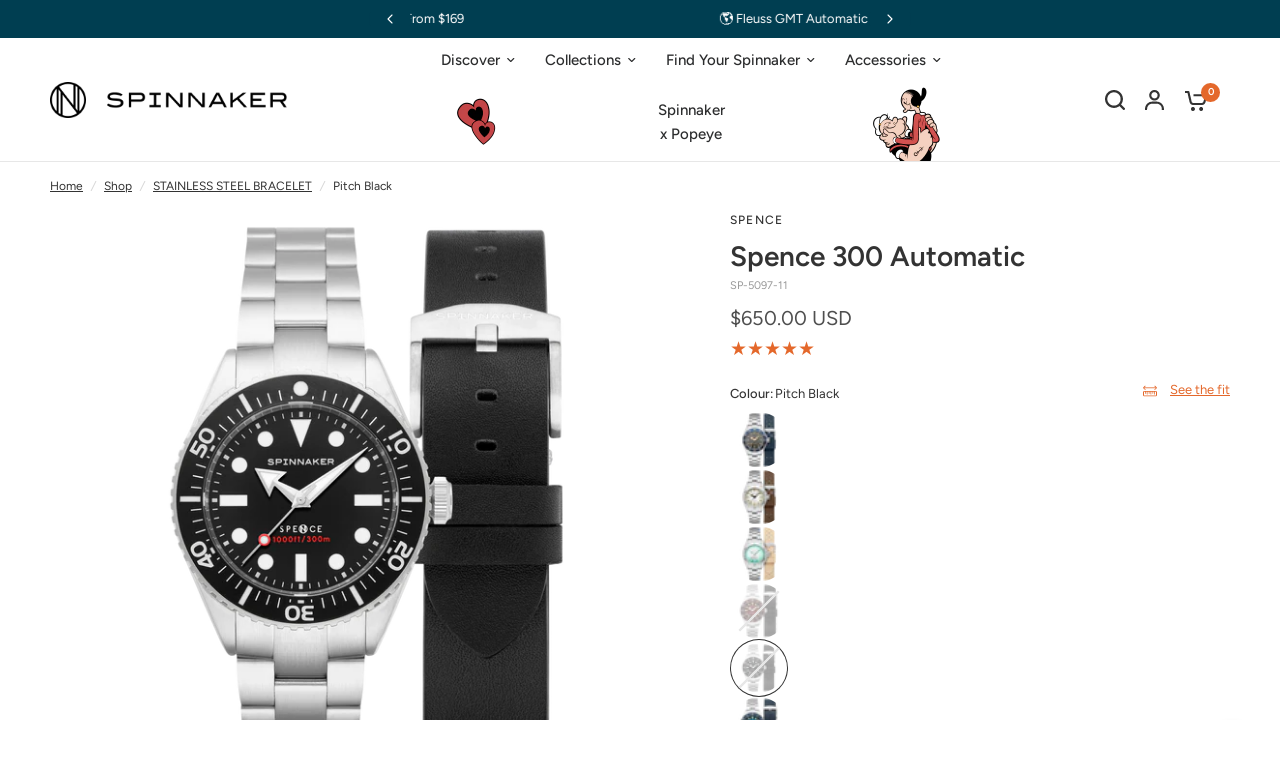

--- FILE ---
content_type: text/html; charset=utf-8
request_url: https://spinnaker-watches.com/collections/stainless-steel-bracelet/products/spence-pitch-black-sp-5097-11
body_size: 77475
content:















<!doctype html><html class="no-js" lang="en" dir="ltr">
<head>
  <script src="https://cdn.userway.org/widget.js" data-account="sZeeG9TJph"></script>
	<meta charset="utf-8">
	<meta http-equiv="X-UA-Compatible" content="IE=edge,chrome=1">
	<meta name="viewport" content="width=device-width, initial-scale=1, maximum-scale=5, viewport-fit=cover">
	<meta name="theme-color" content="#ffffff">
	<link rel="canonical" href="https://spinnaker-watches.com/products/spence-pitch-black-sp-5097-11">
	<link rel="preconnect" href="https://cdn.shopify.com" crossorigin>
	<link rel="preload" as="style" href="//spinnaker-watches.com/cdn/shop/t/138/assets/app.css?v=170088099941236396011769755653">
<link rel="preload" as="style" href="//spinnaker-watches.com/cdn/shop/t/138/assets/product-grid.css?v=151317016088222391769755654">
<link rel="preload" as="style" href="//spinnaker-watches.com/cdn/shop/t/138/assets/product.css?v=150254930219006770051769755652">



<link rel="preload" as="script" href="//spinnaker-watches.com/cdn/shop/t/138/assets/animations.min.js?v=85537150597007260831769755652">

<link rel="preload" as="script" href="//spinnaker-watches.com/cdn/shop/t/138/assets/header.js?v=6094887744313169711769755652">
<link rel="preload" as="script" href="//spinnaker-watches.com/cdn/shop/t/138/assets/vendor.min.js?v=13569931493010679481769755652">
<link rel="preload" as="script" href="//spinnaker-watches.com/cdn/shop/t/138/assets/app.js?v=89838978902043930401769755654">

<script>
window.lazySizesConfig = window.lazySizesConfig || {};
window.lazySizesConfig.expand = 250;
window.lazySizesConfig.loadMode = 1;
window.lazySizesConfig.loadHidden = false;
</script>


	<link rel="icon" type="image/png" href="//spinnaker-watches.com/cdn/shop/files/SPINNAKER_FAVICON_WHITE_BG.png?crop=center&height=32&v=1740535962&width=32">

	<title>
	Pitch Black &ndash; Spinnaker Watches
	</title>

	
	<meta name="description" content="The Spence 300 is a remarkable timepiece. Not in heft, not in size but in the sheer precision of its engineering. Carefully considered design and hand assembled workmanship results in a timepiece that is only 11.5mm in thickness yet capable of enduring over 300m of water resistance.">
	
<link rel="preconnect" href="https://fonts.shopifycdn.com" crossorigin>

<meta property="og:site_name" content="Spinnaker Watches">
<meta property="og:url" content="https://spinnaker-watches.com/products/spence-pitch-black-sp-5097-11">
<meta property="og:title" content="Pitch Black">
<meta property="og:type" content="product">
<meta property="og:description" content="The Spence 300 is a remarkable timepiece. Not in heft, not in size but in the sheer precision of its engineering. Carefully considered design and hand assembled workmanship results in a timepiece that is only 11.5mm in thickness yet capable of enduring over 300m of water resistance."><meta property="og:image" content="http://spinnaker-watches.com/cdn/shop/files/SP-5097-11-Q.png?v=1684738822">
  <meta property="og:image:secure_url" content="https://spinnaker-watches.com/cdn/shop/files/SP-5097-11-Q.png?v=1684738822">
  <meta property="og:image:width" content="2000">
  <meta property="og:image:height" content="2000"><meta property="og:price:amount" content="650.00">
  <meta property="og:price:currency" content="USD"><meta name="twitter:card" content="summary_large_image">
<meta name="twitter:title" content="Pitch Black">
<meta name="twitter:description" content="The Spence 300 is a remarkable timepiece. Not in heft, not in size but in the sheer precision of its engineering. Carefully considered design and hand assembled workmanship results in a timepiece that is only 11.5mm in thickness yet capable of enduring over 300m of water resistance.">


	<link href="//spinnaker-watches.com/cdn/shop/t/138/assets/app.css?v=170088099941236396011769755653" rel="stylesheet" type="text/css" media="all" />
	<link href="//spinnaker-watches.com/cdn/shop/t/138/assets/product-grid.css?v=151317016088222391769755654" rel="stylesheet" type="text/css" media="all" />

	<style data-shopify>
	@font-face {
  font-family: Figtree;
  font-weight: 400;
  font-style: normal;
  font-display: swap;
  src: url("//spinnaker-watches.com/cdn/fonts/figtree/figtree_n4.3c0838aba1701047e60be6a99a1b0a40ce9b8419.woff2") format("woff2"),
       url("//spinnaker-watches.com/cdn/fonts/figtree/figtree_n4.c0575d1db21fc3821f17fd6617d3dee552312137.woff") format("woff");
}

@font-face {
  font-family: Figtree;
  font-weight: 500;
  font-style: normal;
  font-display: swap;
  src: url("//spinnaker-watches.com/cdn/fonts/figtree/figtree_n5.3b6b7df38aa5986536945796e1f947445832047c.woff2") format("woff2"),
       url("//spinnaker-watches.com/cdn/fonts/figtree/figtree_n5.f26bf6dcae278b0ed902605f6605fa3338e81dab.woff") format("woff");
}

@font-face {
  font-family: Figtree;
  font-weight: 600;
  font-style: normal;
  font-display: swap;
  src: url("//spinnaker-watches.com/cdn/fonts/figtree/figtree_n6.9d1ea52bb49a0a86cfd1b0383d00f83d3fcc14de.woff2") format("woff2"),
       url("//spinnaker-watches.com/cdn/fonts/figtree/figtree_n6.f0fcdea525a0e47b2ae4ab645832a8e8a96d31d3.woff") format("woff");
}

@font-face {
  font-family: Figtree;
  font-weight: 400;
  font-style: italic;
  font-display: swap;
  src: url("//spinnaker-watches.com/cdn/fonts/figtree/figtree_i4.89f7a4275c064845c304a4cf8a4a586060656db2.woff2") format("woff2"),
       url("//spinnaker-watches.com/cdn/fonts/figtree/figtree_i4.6f955aaaafc55a22ffc1f32ecf3756859a5ad3e2.woff") format("woff");
}

@font-face {
  font-family: Figtree;
  font-weight: 600;
  font-style: italic;
  font-display: swap;
  src: url("//spinnaker-watches.com/cdn/fonts/figtree/figtree_i6.702baae75738b446cfbed6ac0d60cab7b21e61ba.woff2") format("woff2"),
       url("//spinnaker-watches.com/cdn/fonts/figtree/figtree_i6.6b8dc40d16c9905d29525156e284509f871ce8f9.woff") format("woff");
}


		@font-face {
  font-family: Figtree;
  font-weight: 600;
  font-style: normal;
  font-display: swap;
  src: url("//spinnaker-watches.com/cdn/fonts/figtree/figtree_n6.9d1ea52bb49a0a86cfd1b0383d00f83d3fcc14de.woff2") format("woff2"),
       url("//spinnaker-watches.com/cdn/fonts/figtree/figtree_n6.f0fcdea525a0e47b2ae4ab645832a8e8a96d31d3.woff") format("woff");
}

@font-face {
  font-family: Figtree;
  font-weight: 400;
  font-style: normal;
  font-display: swap;
  src: url("//spinnaker-watches.com/cdn/fonts/figtree/figtree_n4.3c0838aba1701047e60be6a99a1b0a40ce9b8419.woff2") format("woff2"),
       url("//spinnaker-watches.com/cdn/fonts/figtree/figtree_n4.c0575d1db21fc3821f17fd6617d3dee552312137.woff") format("woff");
}

h1,h2,h3,h4,h5,h6,
	.h1,.h2,.h3,.h4,.h5,.h6,
	.logolink.text-logo,
	.heading-font,
	.h1-xlarge,
	.h1-large,
	blockquote p,
	blockquote span,
	.customer-addresses .my-address .address-index {
		font-style: normal;
		font-weight: 600;
		font-family: Figtree, sans-serif;
	}
	body,
	.body-font,
	.thb-product-detail .product-title {
		font-style: normal;
		font-weight: 400;
		font-family: Figtree, sans-serif;
	}
	:root {

		--font-body-scale: 1.0;
		--font-body-line-height-scale: 1.0;
		--font-body-letter-spacing: 0.0em;
		--font-announcement-scale: 1.0;
		--font-heading-scale: 1.0;
		--font-heading-line-height-scale: 1.0;
		--font-heading-letter-spacing: 0.0em;
		--font-navigation-scale: 1.0;
		--font-product-price-scale: 1.0;
		--font-product-title-scale: 1.0;
		--font-product-title-line-height-scale: 1.0;
		--button-letter-spacing: 0.0em;

		--block-border-radius: 16px;
		--button-border-radius: 25px;
		--input-border-radius: 6px;--bg-body: #ffffff;
			--bg-body-rgb: 255,255,255;
			--bg-body-darken: #f7f7f7;
			--payment-terms-background-color: #ffffff;--color-body: #333333;
		  --color-body-rgb: 51,51,51;--color-heading: #333333;
		  --color-heading-rgb: 51,51,51;--color-accent: #e4682b;
			--color-accent-hover: #d1571b;
			--color-accent-rgb: 228,104,43;--color-border: #e7e7e7;--color-form-border: #e7e7e7;--color-overlay-rgb: 159,163,167;--color-drawer-bg: #fefefe;
			--color-drawer-bg-rgb: 254,254,254;--color-announcement-bar-text: #ffffff;--color-announcement-bar-bg: #003e51;--color-secondary-menu-text: #2c2d2e;--color-secondary-menu-bg: #F5F5F5;--color-header-bg: #ffffff;
			--color-header-bg-rgb: 255,255,255;--color-header-text: #333333;
			--color-header-text-rgb: 51,51,51;--color-header-links: #2c2d2e;--color-header-links-hover: #e4682b;--color-header-icons: #333333;--color-header-border: #e7e7e7;--solid-button-background: #003e51;
			--solid-button-background-hover: #00232d;--solid-button-label: #ffffff;--white-button-label: #003e51;--color-price: #4f4f4f;
			--color-price-rgb: 79,79,79;--color-price-discounted: #C62A32;--color-star: #e4682b;--color-inventory-instock: #279A4B;--color-inventory-lowstock: #e97f32;--block-shadows: 0px 4px 6px rgba(0, 0, 0, 0.08);--section-spacing-mobile: 50px;--section-spacing-desktop: 80px;--color-product-card-bg: rgba(0,0,0,0);--color-article-card-bg: #ffffff;--color-badge-text: #ffffff;--color-badge-sold-out: #6d6b6b;--color-badge-sale: #B0433D;--color-badge-preorder: #666666;--badge-corner-radius: 14px;--color-footer-heading: #FFFFFF;
			--color-footer-heading-rgb: 255,255,255;--color-footer-text: #DADCE0;
			--color-footer-text-rgb: 218,220,224;--color-footer-link: #aaaeb6;--color-footer-link-hover: #FFFFFF;--color-footer-border: #868d94;
			--color-footer-border-rgb: 134,141,148;--color-footer-bg: #2c2d2e;}
</style>


	<script>
		window.theme = window.theme || {};
		theme = {
			settings: {
				money_with_currency_format:"${{amount}} USD",
				cart_drawer:true},
			routes: {
				root_url: '/',
				cart_url: '/cart',
				cart_add_url: '/cart/add',
				search_url: '/search',
				cart_change_url: '/cart/change',
				cart_update_url: '/cart/update',
				predictive_search_url: '/search/suggest',
			},
			variantStrings: {
        addToCart: `Add to Cart`,
        soldOut: `Sold out`,
        unavailable: `Unavailable`,
        preOrder: `Pre-Order`,
      },
			strings: {
				requiresTerms: `You must agree with the terms and conditions of sales to check out`,
			}
		};

	</script>
	
  <script>window.performance && window.performance.mark && window.performance.mark('shopify.content_for_header.start');</script><meta name="google-site-verification" content="YMk0Y_roGMaXTBXBPWu1SP8UD01-rVPLyZOrcQG_rJk">
<meta id="shopify-digital-wallet" name="shopify-digital-wallet" content="/5737569/digital_wallets/dialog">
<meta name="shopify-checkout-api-token" content="c615ed5a605c13a3e64fb625710c6370">
<meta id="in-context-paypal-metadata" data-shop-id="5737569" data-venmo-supported="false" data-environment="production" data-locale="en_US" data-paypal-v4="true" data-currency="USD">
<link rel="alternate" hreflang="x-default" href="https://spinnaker-watches.com/products/spence-pitch-black-sp-5097-11">
<link rel="alternate" hreflang="en-GB" href="https://spinnaker-watches.co.uk/products/spence-pitch-black-sp-5097-11">
<link rel="alternate" hreflang="en-GG" href="https://spinnaker-watches.co.uk/products/spence-pitch-black-sp-5097-11">
<link rel="alternate" hreflang="en-JE" href="https://spinnaker-watches.co.uk/products/spence-pitch-black-sp-5097-11">
<link rel="alternate" hreflang="en-IM" href="https://spinnaker-watches.co.uk/products/spence-pitch-black-sp-5097-11">
<link rel="alternate" hreflang="en-US" href="https://spinnaker-watches.com/products/spence-pitch-black-sp-5097-11">
<link rel="alternate" type="application/json+oembed" href="https://spinnaker-watches.com/products/spence-pitch-black-sp-5097-11.oembed">
<script async="async" src="/checkouts/internal/preloads.js?locale=en-US"></script>
<link rel="preconnect" href="https://shop.app" crossorigin="anonymous">
<script async="async" src="https://shop.app/checkouts/internal/preloads.js?locale=en-US&shop_id=5737569" crossorigin="anonymous"></script>
<script id="apple-pay-shop-capabilities" type="application/json">{"shopId":5737569,"countryCode":"HK","currencyCode":"USD","merchantCapabilities":["supports3DS"],"merchantId":"gid:\/\/shopify\/Shop\/5737569","merchantName":"Spinnaker Watches","requiredBillingContactFields":["postalAddress","email","phone"],"requiredShippingContactFields":["postalAddress","email","phone"],"shippingType":"shipping","supportedNetworks":["visa","masterCard","amex"],"total":{"type":"pending","label":"Spinnaker Watches","amount":"1.00"},"shopifyPaymentsEnabled":true,"supportsSubscriptions":true}</script>
<script id="shopify-features" type="application/json">{"accessToken":"c615ed5a605c13a3e64fb625710c6370","betas":["rich-media-storefront-analytics"],"domain":"spinnaker-watches.com","predictiveSearch":true,"shopId":5737569,"locale":"en"}</script>
<script>var Shopify = Shopify || {};
Shopify.shop = "spinnaker.myshopify.com";
Shopify.locale = "en";
Shopify.currency = {"active":"USD","rate":"1.0"};
Shopify.country = "US";
Shopify.theme = {"name":"[1.5.0] Spinnaker + enhance nav menu","id":160035799280,"schema_name":"Vision","schema_version":"2.3.0","theme_store_id":null,"role":"main"};
Shopify.theme.handle = "null";
Shopify.theme.style = {"id":null,"handle":null};
Shopify.cdnHost = "spinnaker-watches.com/cdn";
Shopify.routes = Shopify.routes || {};
Shopify.routes.root = "/";</script>
<script type="module">!function(o){(o.Shopify=o.Shopify||{}).modules=!0}(window);</script>
<script>!function(o){function n(){var o=[];function n(){o.push(Array.prototype.slice.apply(arguments))}return n.q=o,n}var t=o.Shopify=o.Shopify||{};t.loadFeatures=n(),t.autoloadFeatures=n()}(window);</script>
<script>
  window.ShopifyPay = window.ShopifyPay || {};
  window.ShopifyPay.apiHost = "shop.app\/pay";
  window.ShopifyPay.redirectState = null;
</script>
<script id="shop-js-analytics" type="application/json">{"pageType":"product"}</script>
<script defer="defer" async type="module" src="//spinnaker-watches.com/cdn/shopifycloud/shop-js/modules/v2/client.init-shop-cart-sync_BN7fPSNr.en.esm.js"></script>
<script defer="defer" async type="module" src="//spinnaker-watches.com/cdn/shopifycloud/shop-js/modules/v2/chunk.common_Cbph3Kss.esm.js"></script>
<script defer="defer" async type="module" src="//spinnaker-watches.com/cdn/shopifycloud/shop-js/modules/v2/chunk.modal_DKumMAJ1.esm.js"></script>
<script type="module">
  await import("//spinnaker-watches.com/cdn/shopifycloud/shop-js/modules/v2/client.init-shop-cart-sync_BN7fPSNr.en.esm.js");
await import("//spinnaker-watches.com/cdn/shopifycloud/shop-js/modules/v2/chunk.common_Cbph3Kss.esm.js");
await import("//spinnaker-watches.com/cdn/shopifycloud/shop-js/modules/v2/chunk.modal_DKumMAJ1.esm.js");

  window.Shopify.SignInWithShop?.initShopCartSync?.({"fedCMEnabled":true,"windoidEnabled":true});

</script>
<script>
  window.Shopify = window.Shopify || {};
  if (!window.Shopify.featureAssets) window.Shopify.featureAssets = {};
  window.Shopify.featureAssets['shop-js'] = {"shop-cart-sync":["modules/v2/client.shop-cart-sync_CJVUk8Jm.en.esm.js","modules/v2/chunk.common_Cbph3Kss.esm.js","modules/v2/chunk.modal_DKumMAJ1.esm.js"],"init-fed-cm":["modules/v2/client.init-fed-cm_7Fvt41F4.en.esm.js","modules/v2/chunk.common_Cbph3Kss.esm.js","modules/v2/chunk.modal_DKumMAJ1.esm.js"],"init-shop-email-lookup-coordinator":["modules/v2/client.init-shop-email-lookup-coordinator_Cc088_bR.en.esm.js","modules/v2/chunk.common_Cbph3Kss.esm.js","modules/v2/chunk.modal_DKumMAJ1.esm.js"],"init-windoid":["modules/v2/client.init-windoid_hPopwJRj.en.esm.js","modules/v2/chunk.common_Cbph3Kss.esm.js","modules/v2/chunk.modal_DKumMAJ1.esm.js"],"shop-button":["modules/v2/client.shop-button_B0jaPSNF.en.esm.js","modules/v2/chunk.common_Cbph3Kss.esm.js","modules/v2/chunk.modal_DKumMAJ1.esm.js"],"shop-cash-offers":["modules/v2/client.shop-cash-offers_DPIskqss.en.esm.js","modules/v2/chunk.common_Cbph3Kss.esm.js","modules/v2/chunk.modal_DKumMAJ1.esm.js"],"shop-toast-manager":["modules/v2/client.shop-toast-manager_CK7RT69O.en.esm.js","modules/v2/chunk.common_Cbph3Kss.esm.js","modules/v2/chunk.modal_DKumMAJ1.esm.js"],"init-shop-cart-sync":["modules/v2/client.init-shop-cart-sync_BN7fPSNr.en.esm.js","modules/v2/chunk.common_Cbph3Kss.esm.js","modules/v2/chunk.modal_DKumMAJ1.esm.js"],"init-customer-accounts-sign-up":["modules/v2/client.init-customer-accounts-sign-up_CfPf4CXf.en.esm.js","modules/v2/client.shop-login-button_DeIztwXF.en.esm.js","modules/v2/chunk.common_Cbph3Kss.esm.js","modules/v2/chunk.modal_DKumMAJ1.esm.js"],"pay-button":["modules/v2/client.pay-button_CgIwFSYN.en.esm.js","modules/v2/chunk.common_Cbph3Kss.esm.js","modules/v2/chunk.modal_DKumMAJ1.esm.js"],"init-customer-accounts":["modules/v2/client.init-customer-accounts_DQ3x16JI.en.esm.js","modules/v2/client.shop-login-button_DeIztwXF.en.esm.js","modules/v2/chunk.common_Cbph3Kss.esm.js","modules/v2/chunk.modal_DKumMAJ1.esm.js"],"avatar":["modules/v2/client.avatar_BTnouDA3.en.esm.js"],"init-shop-for-new-customer-accounts":["modules/v2/client.init-shop-for-new-customer-accounts_CsZy_esa.en.esm.js","modules/v2/client.shop-login-button_DeIztwXF.en.esm.js","modules/v2/chunk.common_Cbph3Kss.esm.js","modules/v2/chunk.modal_DKumMAJ1.esm.js"],"shop-follow-button":["modules/v2/client.shop-follow-button_BRMJjgGd.en.esm.js","modules/v2/chunk.common_Cbph3Kss.esm.js","modules/v2/chunk.modal_DKumMAJ1.esm.js"],"checkout-modal":["modules/v2/client.checkout-modal_B9Drz_yf.en.esm.js","modules/v2/chunk.common_Cbph3Kss.esm.js","modules/v2/chunk.modal_DKumMAJ1.esm.js"],"shop-login-button":["modules/v2/client.shop-login-button_DeIztwXF.en.esm.js","modules/v2/chunk.common_Cbph3Kss.esm.js","modules/v2/chunk.modal_DKumMAJ1.esm.js"],"lead-capture":["modules/v2/client.lead-capture_DXYzFM3R.en.esm.js","modules/v2/chunk.common_Cbph3Kss.esm.js","modules/v2/chunk.modal_DKumMAJ1.esm.js"],"shop-login":["modules/v2/client.shop-login_CA5pJqmO.en.esm.js","modules/v2/chunk.common_Cbph3Kss.esm.js","modules/v2/chunk.modal_DKumMAJ1.esm.js"],"payment-terms":["modules/v2/client.payment-terms_BxzfvcZJ.en.esm.js","modules/v2/chunk.common_Cbph3Kss.esm.js","modules/v2/chunk.modal_DKumMAJ1.esm.js"]};
</script>
<script>(function() {
  var isLoaded = false;
  function asyncLoad() {
    if (isLoaded) return;
    isLoaded = true;
    var urls = ["https:\/\/dartmouth.postaffiliatepro.com\/plugins\/Shopify\/shopify.php?ac=getCode\u0026shop=spinnaker.myshopify.com","https:\/\/intljs.rmtag.com\/119322.ct.js?shop=spinnaker.myshopify.com","https:\/\/cdn1.stamped.io\/files\/widget.min.js?shop=spinnaker.myshopify.com","\/\/cdn.shopify.com\/proxy\/5d1f874b32c6edbc5ece7b027858b8da72becd47c055b363baa5080cf4bbc28c\/api.goaffpro.com\/loader.js?shop=spinnaker.myshopify.com\u0026sp-cache-control=cHVibGljLCBtYXgtYWdlPTkwMA"];
    for (var i = 0; i < urls.length; i++) {
      var s = document.createElement('script');
      s.type = 'text/javascript';
      s.async = true;
      s.src = urls[i];
      var x = document.getElementsByTagName('script')[0];
      x.parentNode.insertBefore(s, x);
    }
  };
  if(window.attachEvent) {
    window.attachEvent('onload', asyncLoad);
  } else {
    window.addEventListener('load', asyncLoad, false);
  }
})();</script>
<script id="__st">var __st={"a":5737569,"offset":28800,"reqid":"fd694818-8694-417a-ab9f-4296f428bf2c-1770145561","pageurl":"spinnaker-watches.com\/collections\/stainless-steel-bracelet\/products\/spence-pitch-black-sp-5097-11","u":"927562fd33ee","p":"product","rtyp":"product","rid":6842199670968};</script>
<script>window.ShopifyPaypalV4VisibilityTracking = true;</script>
<script id="captcha-bootstrap">!function(){'use strict';const t='contact',e='account',n='new_comment',o=[[t,t],['blogs',n],['comments',n],[t,'customer']],c=[[e,'customer_login'],[e,'guest_login'],[e,'recover_customer_password'],[e,'create_customer']],r=t=>t.map((([t,e])=>`form[action*='/${t}']:not([data-nocaptcha='true']) input[name='form_type'][value='${e}']`)).join(','),a=t=>()=>t?[...document.querySelectorAll(t)].map((t=>t.form)):[];function s(){const t=[...o],e=r(t);return a(e)}const i='password',u='form_key',d=['recaptcha-v3-token','g-recaptcha-response','h-captcha-response',i],f=()=>{try{return window.sessionStorage}catch{return}},m='__shopify_v',_=t=>t.elements[u];function p(t,e,n=!1){try{const o=window.sessionStorage,c=JSON.parse(o.getItem(e)),{data:r}=function(t){const{data:e,action:n}=t;return t[m]||n?{data:e,action:n}:{data:t,action:n}}(c);for(const[e,n]of Object.entries(r))t.elements[e]&&(t.elements[e].value=n);n&&o.removeItem(e)}catch(o){console.error('form repopulation failed',{error:o})}}const l='form_type',E='cptcha';function T(t){t.dataset[E]=!0}const w=window,h=w.document,L='Shopify',v='ce_forms',y='captcha';let A=!1;((t,e)=>{const n=(g='f06e6c50-85a8-45c8-87d0-21a2b65856fe',I='https://cdn.shopify.com/shopifycloud/storefront-forms-hcaptcha/ce_storefront_forms_captcha_hcaptcha.v1.5.2.iife.js',D={infoText:'Protected by hCaptcha',privacyText:'Privacy',termsText:'Terms'},(t,e,n)=>{const o=w[L][v],c=o.bindForm;if(c)return c(t,g,e,D).then(n);var r;o.q.push([[t,g,e,D],n]),r=I,A||(h.body.append(Object.assign(h.createElement('script'),{id:'captcha-provider',async:!0,src:r})),A=!0)});var g,I,D;w[L]=w[L]||{},w[L][v]=w[L][v]||{},w[L][v].q=[],w[L][y]=w[L][y]||{},w[L][y].protect=function(t,e){n(t,void 0,e),T(t)},Object.freeze(w[L][y]),function(t,e,n,w,h,L){const[v,y,A,g]=function(t,e,n){const i=e?o:[],u=t?c:[],d=[...i,...u],f=r(d),m=r(i),_=r(d.filter((([t,e])=>n.includes(e))));return[a(f),a(m),a(_),s()]}(w,h,L),I=t=>{const e=t.target;return e instanceof HTMLFormElement?e:e&&e.form},D=t=>v().includes(t);t.addEventListener('submit',(t=>{const e=I(t);if(!e)return;const n=D(e)&&!e.dataset.hcaptchaBound&&!e.dataset.recaptchaBound,o=_(e),c=g().includes(e)&&(!o||!o.value);(n||c)&&t.preventDefault(),c&&!n&&(function(t){try{if(!f())return;!function(t){const e=f();if(!e)return;const n=_(t);if(!n)return;const o=n.value;o&&e.removeItem(o)}(t);const e=Array.from(Array(32),(()=>Math.random().toString(36)[2])).join('');!function(t,e){_(t)||t.append(Object.assign(document.createElement('input'),{type:'hidden',name:u})),t.elements[u].value=e}(t,e),function(t,e){const n=f();if(!n)return;const o=[...t.querySelectorAll(`input[type='${i}']`)].map((({name:t})=>t)),c=[...d,...o],r={};for(const[a,s]of new FormData(t).entries())c.includes(a)||(r[a]=s);n.setItem(e,JSON.stringify({[m]:1,action:t.action,data:r}))}(t,e)}catch(e){console.error('failed to persist form',e)}}(e),e.submit())}));const S=(t,e)=>{t&&!t.dataset[E]&&(n(t,e.some((e=>e===t))),T(t))};for(const o of['focusin','change'])t.addEventListener(o,(t=>{const e=I(t);D(e)&&S(e,y())}));const B=e.get('form_key'),M=e.get(l),P=B&&M;t.addEventListener('DOMContentLoaded',(()=>{const t=y();if(P)for(const e of t)e.elements[l].value===M&&p(e,B);[...new Set([...A(),...v().filter((t=>'true'===t.dataset.shopifyCaptcha))])].forEach((e=>S(e,t)))}))}(h,new URLSearchParams(w.location.search),n,t,e,['guest_login'])})(!0,!0)}();</script>
<script integrity="sha256-4kQ18oKyAcykRKYeNunJcIwy7WH5gtpwJnB7kiuLZ1E=" data-source-attribution="shopify.loadfeatures" defer="defer" src="//spinnaker-watches.com/cdn/shopifycloud/storefront/assets/storefront/load_feature-a0a9edcb.js" crossorigin="anonymous"></script>
<script crossorigin="anonymous" defer="defer" src="//spinnaker-watches.com/cdn/shopifycloud/storefront/assets/shopify_pay/storefront-65b4c6d7.js?v=20250812"></script>
<script data-source-attribution="shopify.dynamic_checkout.dynamic.init">var Shopify=Shopify||{};Shopify.PaymentButton=Shopify.PaymentButton||{isStorefrontPortableWallets:!0,init:function(){window.Shopify.PaymentButton.init=function(){};var t=document.createElement("script");t.src="https://spinnaker-watches.com/cdn/shopifycloud/portable-wallets/latest/portable-wallets.en.js",t.type="module",document.head.appendChild(t)}};
</script>
<script data-source-attribution="shopify.dynamic_checkout.buyer_consent">
  function portableWalletsHideBuyerConsent(e){var t=document.getElementById("shopify-buyer-consent"),n=document.getElementById("shopify-subscription-policy-button");t&&n&&(t.classList.add("hidden"),t.setAttribute("aria-hidden","true"),n.removeEventListener("click",e))}function portableWalletsShowBuyerConsent(e){var t=document.getElementById("shopify-buyer-consent"),n=document.getElementById("shopify-subscription-policy-button");t&&n&&(t.classList.remove("hidden"),t.removeAttribute("aria-hidden"),n.addEventListener("click",e))}window.Shopify?.PaymentButton&&(window.Shopify.PaymentButton.hideBuyerConsent=portableWalletsHideBuyerConsent,window.Shopify.PaymentButton.showBuyerConsent=portableWalletsShowBuyerConsent);
</script>
<script data-source-attribution="shopify.dynamic_checkout.cart.bootstrap">document.addEventListener("DOMContentLoaded",(function(){function t(){return document.querySelector("shopify-accelerated-checkout-cart, shopify-accelerated-checkout")}if(t())Shopify.PaymentButton.init();else{new MutationObserver((function(e,n){t()&&(Shopify.PaymentButton.init(),n.disconnect())})).observe(document.body,{childList:!0,subtree:!0})}}));
</script>
<script id='scb4127' type='text/javascript' async='' src='https://spinnaker-watches.com/cdn/shopifycloud/privacy-banner/storefront-banner.js'></script><link id="shopify-accelerated-checkout-styles" rel="stylesheet" media="screen" href="https://spinnaker-watches.com/cdn/shopifycloud/portable-wallets/latest/accelerated-checkout-backwards-compat.css" crossorigin="anonymous">
<style id="shopify-accelerated-checkout-cart">
        #shopify-buyer-consent {
  margin-top: 1em;
  display: inline-block;
  width: 100%;
}

#shopify-buyer-consent.hidden {
  display: none;
}

#shopify-subscription-policy-button {
  background: none;
  border: none;
  padding: 0;
  text-decoration: underline;
  font-size: inherit;
  cursor: pointer;
}

#shopify-subscription-policy-button::before {
  box-shadow: none;
}

      </style>

<script>window.performance && window.performance.mark && window.performance.mark('shopify.content_for_header.end');</script>
  <!-- "snippets/shogun-products.liquid" was not rendered, the associated app was uninstalled -->
 <!-- Header hook for plugins -->

	<script>document.documentElement.className = document.documentElement.className.replace('no-js', 'js');</script>

  <!-- Hotjar Tracking Code for https://www.spinnaker-watches.com -->
  <script>
          (function(h,o,t,j,a,r){
                  h.hj=h.hj||function(){(h.hj.q=h.hj.q||[]).push(arguments)};
                  h._hjSettings={hjid:3159845,hjsv:6};
                  a=o.getElementsByTagName('head')[0];
                  r=o.createElement('script');r.async=1;
                  r.src=t+h._hjSettings.hjid+j+h._hjSettings.hjsv;
                  a.appendChild(r);
          })(window,document,'https://static.hotjar.com/c/hotjar-','.js?sv=');
  </script>
  <!-- "snippets/shogun-head.liquid" was not rendered, the associated app was uninstalled -->

<script type="text/javascript">
    (function(c,l,a,r,i,t,y){
        c[a]=c[a]||function(){(c[a].q=c[a].q||[]).push(arguments)};
        t=l.createElement(r);t.async=1;t.src="https://www.clarity.ms/tag/"+i;
        y=l.getElementsByTagName(r)[0];y.parentNode.insertBefore(t,y);
    })(window, document, "clarity", "script", "kye34uw09t");
</script>
  


<!-- BEGIN app block: shopify://apps/pro-warnings-notifications/blocks/app-embed/1c175268-b703-49c5-93a2-b91bb721356a -->
<!-- END app block --><!-- BEGIN app block: shopify://apps/minmaxify-order-limits/blocks/app-embed-block/3acfba32-89f3-4377-ae20-cbb9abc48475 --><script type="text/javascript" src="https://limits.minmaxify.com/spinnaker.myshopify.com?v=139c&r=20260123071040"></script>

<!-- END app block --><!-- BEGIN app block: shopify://apps/instafeed/blocks/head-block/c447db20-095d-4a10-9725-b5977662c9d5 --><link rel="preconnect" href="https://cdn.nfcube.com/">
<link rel="preconnect" href="https://scontent.cdninstagram.com/">


  <script>
    document.addEventListener('DOMContentLoaded', function () {
      let instafeedScript = document.createElement('script');

      
        instafeedScript.src = 'https://storage.nfcube.com/instafeed-93066cec3e1096626a2d901af5b413bb.js';
      

      document.body.appendChild(instafeedScript);
    });
  </script>





<!-- END app block --><!-- BEGIN app block: shopify://apps/impact-com/blocks/consent_mode/adac1a7f-d17f-4936-8a12-45628cdd8add --><script id="consent_script" defer>
  window.Shopify.loadFeatures(
    [
      {
        name: 'consent-tracking-api',
        version: '0.1',
      },
    ],
    error => {
      if (error) {
        // Rescue error
      }

      document.addEventListener("visitorConsentCollected", (event) => {
        // Do nothing
      });
    },
  );
</script>

<!-- END app block --><!-- BEGIN app block: shopify://apps/pagefly-page-builder/blocks/app-embed/83e179f7-59a0-4589-8c66-c0dddf959200 -->

<!-- BEGIN app snippet: pagefly-cro-ab-testing-main -->







<script>
  ;(function () {
    const url = new URL(window.location)
    const viewParam = url.searchParams.get('view')
    if (viewParam && viewParam.includes('variant-pf-')) {
      url.searchParams.set('pf_v', viewParam)
      url.searchParams.delete('view')
      window.history.replaceState({}, '', url)
    }
  })()
</script>



<script type='module'>
  
  window.PAGEFLY_CRO = window.PAGEFLY_CRO || {}

  window.PAGEFLY_CRO['data_debug'] = {
    original_template_suffix: "pdp-spence",
    allow_ab_test: false,
    ab_test_start_time: 0,
    ab_test_end_time: 0,
    today_date_time: 1770145562000,
  }
  window.PAGEFLY_CRO['GA4'] = { enabled: false}
</script>

<!-- END app snippet -->








  <script src='https://cdn.shopify.com/extensions/019c1c9b-69a5-75c7-99f1-f2ea136270a3/pagefly-page-builder-218/assets/pagefly-helper.js' defer='defer'></script>

  <script src='https://cdn.shopify.com/extensions/019c1c9b-69a5-75c7-99f1-f2ea136270a3/pagefly-page-builder-218/assets/pagefly-general-helper.js' defer='defer'></script>

  <script src='https://cdn.shopify.com/extensions/019c1c9b-69a5-75c7-99f1-f2ea136270a3/pagefly-page-builder-218/assets/pagefly-snap-slider.js' defer='defer'></script>

  <script src='https://cdn.shopify.com/extensions/019c1c9b-69a5-75c7-99f1-f2ea136270a3/pagefly-page-builder-218/assets/pagefly-slideshow-v3.js' defer='defer'></script>

  <script src='https://cdn.shopify.com/extensions/019c1c9b-69a5-75c7-99f1-f2ea136270a3/pagefly-page-builder-218/assets/pagefly-slideshow-v4.js' defer='defer'></script>

  <script src='https://cdn.shopify.com/extensions/019c1c9b-69a5-75c7-99f1-f2ea136270a3/pagefly-page-builder-218/assets/pagefly-glider.js' defer='defer'></script>

  <script src='https://cdn.shopify.com/extensions/019c1c9b-69a5-75c7-99f1-f2ea136270a3/pagefly-page-builder-218/assets/pagefly-slideshow-v1-v2.js' defer='defer'></script>

  <script src='https://cdn.shopify.com/extensions/019c1c9b-69a5-75c7-99f1-f2ea136270a3/pagefly-page-builder-218/assets/pagefly-product-media.js' defer='defer'></script>

  <script src='https://cdn.shopify.com/extensions/019c1c9b-69a5-75c7-99f1-f2ea136270a3/pagefly-page-builder-218/assets/pagefly-product.js' defer='defer'></script>


<script id='pagefly-helper-data' type='application/json'>
  {
    "page_optimization": {
      "assets_prefetching": false
    },
    "elements_asset_mapper": {
      "Accordion": "https://cdn.shopify.com/extensions/019c1c9b-69a5-75c7-99f1-f2ea136270a3/pagefly-page-builder-218/assets/pagefly-accordion.js",
      "Accordion3": "https://cdn.shopify.com/extensions/019c1c9b-69a5-75c7-99f1-f2ea136270a3/pagefly-page-builder-218/assets/pagefly-accordion3.js",
      "CountDown": "https://cdn.shopify.com/extensions/019c1c9b-69a5-75c7-99f1-f2ea136270a3/pagefly-page-builder-218/assets/pagefly-countdown.js",
      "GMap1": "https://cdn.shopify.com/extensions/019c1c9b-69a5-75c7-99f1-f2ea136270a3/pagefly-page-builder-218/assets/pagefly-gmap.js",
      "GMap2": "https://cdn.shopify.com/extensions/019c1c9b-69a5-75c7-99f1-f2ea136270a3/pagefly-page-builder-218/assets/pagefly-gmap.js",
      "GMapBasicV2": "https://cdn.shopify.com/extensions/019c1c9b-69a5-75c7-99f1-f2ea136270a3/pagefly-page-builder-218/assets/pagefly-gmap.js",
      "GMapAdvancedV2": "https://cdn.shopify.com/extensions/019c1c9b-69a5-75c7-99f1-f2ea136270a3/pagefly-page-builder-218/assets/pagefly-gmap.js",
      "HTML.Video": "https://cdn.shopify.com/extensions/019c1c9b-69a5-75c7-99f1-f2ea136270a3/pagefly-page-builder-218/assets/pagefly-htmlvideo.js",
      "HTML.Video2": "https://cdn.shopify.com/extensions/019c1c9b-69a5-75c7-99f1-f2ea136270a3/pagefly-page-builder-218/assets/pagefly-htmlvideo2.js",
      "HTML.Video3": "https://cdn.shopify.com/extensions/019c1c9b-69a5-75c7-99f1-f2ea136270a3/pagefly-page-builder-218/assets/pagefly-htmlvideo2.js",
      "BackgroundVideo": "https://cdn.shopify.com/extensions/019c1c9b-69a5-75c7-99f1-f2ea136270a3/pagefly-page-builder-218/assets/pagefly-htmlvideo2.js",
      "Instagram": "https://cdn.shopify.com/extensions/019c1c9b-69a5-75c7-99f1-f2ea136270a3/pagefly-page-builder-218/assets/pagefly-instagram.js",
      "Instagram2": "https://cdn.shopify.com/extensions/019c1c9b-69a5-75c7-99f1-f2ea136270a3/pagefly-page-builder-218/assets/pagefly-instagram.js",
      "Insta3": "https://cdn.shopify.com/extensions/019c1c9b-69a5-75c7-99f1-f2ea136270a3/pagefly-page-builder-218/assets/pagefly-instagram3.js",
      "Tabs": "https://cdn.shopify.com/extensions/019c1c9b-69a5-75c7-99f1-f2ea136270a3/pagefly-page-builder-218/assets/pagefly-tab.js",
      "Tabs3": "https://cdn.shopify.com/extensions/019c1c9b-69a5-75c7-99f1-f2ea136270a3/pagefly-page-builder-218/assets/pagefly-tab3.js",
      "ProductBox": "https://cdn.shopify.com/extensions/019c1c9b-69a5-75c7-99f1-f2ea136270a3/pagefly-page-builder-218/assets/pagefly-cart.js",
      "FBPageBox2": "https://cdn.shopify.com/extensions/019c1c9b-69a5-75c7-99f1-f2ea136270a3/pagefly-page-builder-218/assets/pagefly-facebook.js",
      "FBLikeButton2": "https://cdn.shopify.com/extensions/019c1c9b-69a5-75c7-99f1-f2ea136270a3/pagefly-page-builder-218/assets/pagefly-facebook.js",
      "TwitterFeed2": "https://cdn.shopify.com/extensions/019c1c9b-69a5-75c7-99f1-f2ea136270a3/pagefly-page-builder-218/assets/pagefly-twitter.js",
      "Paragraph4": "https://cdn.shopify.com/extensions/019c1c9b-69a5-75c7-99f1-f2ea136270a3/pagefly-page-builder-218/assets/pagefly-paragraph4.js",

      "AliReviews": "https://cdn.shopify.com/extensions/019c1c9b-69a5-75c7-99f1-f2ea136270a3/pagefly-page-builder-218/assets/pagefly-3rd-elements.js",
      "BackInStock": "https://cdn.shopify.com/extensions/019c1c9b-69a5-75c7-99f1-f2ea136270a3/pagefly-page-builder-218/assets/pagefly-3rd-elements.js",
      "GloboBackInStock": "https://cdn.shopify.com/extensions/019c1c9b-69a5-75c7-99f1-f2ea136270a3/pagefly-page-builder-218/assets/pagefly-3rd-elements.js",
      "GrowaveWishlist": "https://cdn.shopify.com/extensions/019c1c9b-69a5-75c7-99f1-f2ea136270a3/pagefly-page-builder-218/assets/pagefly-3rd-elements.js",
      "InfiniteOptionsShopPad": "https://cdn.shopify.com/extensions/019c1c9b-69a5-75c7-99f1-f2ea136270a3/pagefly-page-builder-218/assets/pagefly-3rd-elements.js",
      "InkybayProductPersonalizer": "https://cdn.shopify.com/extensions/019c1c9b-69a5-75c7-99f1-f2ea136270a3/pagefly-page-builder-218/assets/pagefly-3rd-elements.js",
      "LimeSpot": "https://cdn.shopify.com/extensions/019c1c9b-69a5-75c7-99f1-f2ea136270a3/pagefly-page-builder-218/assets/pagefly-3rd-elements.js",
      "Loox": "https://cdn.shopify.com/extensions/019c1c9b-69a5-75c7-99f1-f2ea136270a3/pagefly-page-builder-218/assets/pagefly-3rd-elements.js",
      "Opinew": "https://cdn.shopify.com/extensions/019c1c9b-69a5-75c7-99f1-f2ea136270a3/pagefly-page-builder-218/assets/pagefly-3rd-elements.js",
      "Powr": "https://cdn.shopify.com/extensions/019c1c9b-69a5-75c7-99f1-f2ea136270a3/pagefly-page-builder-218/assets/pagefly-3rd-elements.js",
      "ProductReviews": "https://cdn.shopify.com/extensions/019c1c9b-69a5-75c7-99f1-f2ea136270a3/pagefly-page-builder-218/assets/pagefly-3rd-elements.js",
      "PushOwl": "https://cdn.shopify.com/extensions/019c1c9b-69a5-75c7-99f1-f2ea136270a3/pagefly-page-builder-218/assets/pagefly-3rd-elements.js",
      "ReCharge": "https://cdn.shopify.com/extensions/019c1c9b-69a5-75c7-99f1-f2ea136270a3/pagefly-page-builder-218/assets/pagefly-3rd-elements.js",
      "Rivyo": "https://cdn.shopify.com/extensions/019c1c9b-69a5-75c7-99f1-f2ea136270a3/pagefly-page-builder-218/assets/pagefly-3rd-elements.js",
      "TrackingMore": "https://cdn.shopify.com/extensions/019c1c9b-69a5-75c7-99f1-f2ea136270a3/pagefly-page-builder-218/assets/pagefly-3rd-elements.js",
      "Vitals": "https://cdn.shopify.com/extensions/019c1c9b-69a5-75c7-99f1-f2ea136270a3/pagefly-page-builder-218/assets/pagefly-3rd-elements.js",
      "Wiser": "https://cdn.shopify.com/extensions/019c1c9b-69a5-75c7-99f1-f2ea136270a3/pagefly-page-builder-218/assets/pagefly-3rd-elements.js"
    },
    "custom_elements_mapper": {
      "pf-click-action-element": "https://cdn.shopify.com/extensions/019c1c9b-69a5-75c7-99f1-f2ea136270a3/pagefly-page-builder-218/assets/pagefly-click-action-element.js",
      "pf-dialog-element": "https://cdn.shopify.com/extensions/019c1c9b-69a5-75c7-99f1-f2ea136270a3/pagefly-page-builder-218/assets/pagefly-dialog-element.js"
    }
  }
</script>


<!-- END app block --><!-- BEGIN app block: shopify://apps/klaviyo-email-marketing-sms/blocks/klaviyo-onsite-embed/2632fe16-c075-4321-a88b-50b567f42507 -->












  <script async src="https://static.klaviyo.com/onsite/js/NgqesC/klaviyo.js?company_id=NgqesC"></script>
  <script>!function(){if(!window.klaviyo){window._klOnsite=window._klOnsite||[];try{window.klaviyo=new Proxy({},{get:function(n,i){return"push"===i?function(){var n;(n=window._klOnsite).push.apply(n,arguments)}:function(){for(var n=arguments.length,o=new Array(n),w=0;w<n;w++)o[w]=arguments[w];var t="function"==typeof o[o.length-1]?o.pop():void 0,e=new Promise((function(n){window._klOnsite.push([i].concat(o,[function(i){t&&t(i),n(i)}]))}));return e}}})}catch(n){window.klaviyo=window.klaviyo||[],window.klaviyo.push=function(){var n;(n=window._klOnsite).push.apply(n,arguments)}}}}();</script>

  
    <script id="viewed_product">
      if (item == null) {
        var _learnq = _learnq || [];

        var MetafieldReviews = null
        var MetafieldYotpoRating = null
        var MetafieldYotpoCount = null
        var MetafieldLooxRating = null
        var MetafieldLooxCount = null
        var okendoProduct = null
        var okendoProductReviewCount = null
        var okendoProductReviewAverageValue = null
        try {
          // The following fields are used for Customer Hub recently viewed in order to add reviews.
          // This information is not part of __kla_viewed. Instead, it is part of __kla_viewed_reviewed_items
          MetafieldReviews = {};
          MetafieldYotpoRating = null
          MetafieldYotpoCount = null
          MetafieldLooxRating = null
          MetafieldLooxCount = null

          okendoProduct = null
          // If the okendo metafield is not legacy, it will error, which then requires the new json formatted data
          if (okendoProduct && 'error' in okendoProduct) {
            okendoProduct = null
          }
          okendoProductReviewCount = okendoProduct ? okendoProduct.reviewCount : null
          okendoProductReviewAverageValue = okendoProduct ? okendoProduct.reviewAverageValue : null
        } catch (error) {
          console.error('Error in Klaviyo onsite reviews tracking:', error);
        }

        var item = {
          Name: "Pitch Black",
          ProductID: 6842199670968,
          Categories: ["All","All","ALL ORDERS","Full Price Watches - Not tracking stock","Metal Strap","Spence","Spence300","STAINLESS STEEL BRACELET","VINTAGE"],
          ImageURL: "https://spinnaker-watches.com/cdn/shop/files/SP-5097-11-Q_grande.png?v=1684738822",
          URL: "https://spinnaker-watches.com/products/spence-pitch-black-sp-5097-11",
          Brand: "Spence 300 Automatic",
          Price: "$650.00 USD",
          Value: "650.00",
          CompareAtPrice: "$650.00 USD"
        };
        _learnq.push(['track', 'Viewed Product', item]);
        _learnq.push(['trackViewedItem', {
          Title: item.Name,
          ItemId: item.ProductID,
          Categories: item.Categories,
          ImageUrl: item.ImageURL,
          Url: item.URL,
          Metadata: {
            Brand: item.Brand,
            Price: item.Price,
            Value: item.Value,
            CompareAtPrice: item.CompareAtPrice
          },
          metafields:{
            reviews: MetafieldReviews,
            yotpo:{
              rating: MetafieldYotpoRating,
              count: MetafieldYotpoCount,
            },
            loox:{
              rating: MetafieldLooxRating,
              count: MetafieldLooxCount,
            },
            okendo: {
              rating: okendoProductReviewAverageValue,
              count: okendoProductReviewCount,
            }
          }
        }]);
      }
    </script>
  




  <script>
    window.klaviyoReviewsProductDesignMode = false
  </script>







<!-- END app block --><!-- BEGIN app block: shopify://apps/triplewhale/blocks/triple_pixel_snippet/483d496b-3f1a-4609-aea7-8eee3b6b7a2a --><link rel='preconnect dns-prefetch' href='https://api.config-security.com/' crossorigin />
<link rel='preconnect dns-prefetch' href='https://conf.config-security.com/' crossorigin />
<script>
/* >> TriplePixel :: start*/
window.TriplePixelData={TripleName:"spinnaker.myshopify.com",ver:"2.16",plat:"SHOPIFY",isHeadless:false,src:'SHOPIFY_EXT',product:{id:"6842199670968",name:`Pitch Black`,price:"650.00",variant:"40305060217016"},search:"",collection:"233633185976",cart:"",template:"product",curr:"USD" || "USD"},function(W,H,A,L,E,_,B,N){function O(U,T,P,H,R){void 0===R&&(R=!1),H=new XMLHttpRequest,P?(H.open("POST",U,!0),H.setRequestHeader("Content-Type","text/plain")):H.open("GET",U,!0),H.send(JSON.stringify(P||{})),H.onreadystatechange=function(){4===H.readyState&&200===H.status?(R=H.responseText,U.includes("/first")?eval(R):P||(N[B]=R)):(299<H.status||H.status<200)&&T&&!R&&(R=!0,O(U,T-1,P))}}if(N=window,!N[H+"sn"]){N[H+"sn"]=1,L=function(){return Date.now().toString(36)+"_"+Math.random().toString(36)};try{A.setItem(H,1+(0|A.getItem(H)||0)),(E=JSON.parse(A.getItem(H+"U")||"[]")).push({u:location.href,r:document.referrer,t:Date.now(),id:L()}),A.setItem(H+"U",JSON.stringify(E))}catch(e){}var i,m,p;A.getItem('"!nC`')||(_=A,A=N,A[H]||(E=A[H]=function(t,e,i){return void 0===i&&(i=[]),"State"==t?E.s:(W=L(),(E._q=E._q||[]).push([W,t,e].concat(i)),W)},E.s="Installed",E._q=[],E.ch=W,B="configSecurityConfModel",N[B]=1,O("https://conf.config-security.com/model",5),i=L(),m=A[atob("c2NyZWVu")],_.setItem("di_pmt_wt",i),p={id:i,action:"profile",avatar:_.getItem("auth-security_rand_salt_"),time:m[atob("d2lkdGg=")]+":"+m[atob("aGVpZ2h0")],host:A.TriplePixelData.TripleName,plat:A.TriplePixelData.plat,url:window.location.href.slice(0,500),ref:document.referrer,ver:A.TriplePixelData.ver},O("https://api.config-security.com/event",5,p),O("https://api.config-security.com/first?host=".concat(p.host,"&plat=").concat(p.plat),5)))}}("","TriplePixel",localStorage);
/* << TriplePixel :: end*/
</script>



<!-- END app block --><script src="https://cdn.shopify.com/extensions/4d5a2c47-c9fc-4724-a26e-14d501c856c6/attrac-6/assets/attrac-embed-bars.js" type="text/javascript" defer="defer"></script>
<script src="https://cdn.shopify.com/extensions/019c18af-a7b5-7fb9-b7a9-073782247f91/dev-hub-9/assets/product-warnings.v1.10.0.min.js" type="text/javascript" defer="defer"></script>
<script src="https://cdn.shopify.com/extensions/6da6ffdd-cf2b-4a18-80e5-578ff81399ca/klarna-on-site-messaging-33/assets/index.js" type="text/javascript" defer="defer"></script>
<link href="https://monorail-edge.shopifysvc.com" rel="dns-prefetch">
<script>(function(){if ("sendBeacon" in navigator && "performance" in window) {try {var session_token_from_headers = performance.getEntriesByType('navigation')[0].serverTiming.find(x => x.name == '_s').description;} catch {var session_token_from_headers = undefined;}var session_cookie_matches = document.cookie.match(/_shopify_s=([^;]*)/);var session_token_from_cookie = session_cookie_matches && session_cookie_matches.length === 2 ? session_cookie_matches[1] : "";var session_token = session_token_from_headers || session_token_from_cookie || "";function handle_abandonment_event(e) {var entries = performance.getEntries().filter(function(entry) {return /monorail-edge.shopifysvc.com/.test(entry.name);});if (!window.abandonment_tracked && entries.length === 0) {window.abandonment_tracked = true;var currentMs = Date.now();var navigation_start = performance.timing.navigationStart;var payload = {shop_id: 5737569,url: window.location.href,navigation_start,duration: currentMs - navigation_start,session_token,page_type: "product"};window.navigator.sendBeacon("https://monorail-edge.shopifysvc.com/v1/produce", JSON.stringify({schema_id: "online_store_buyer_site_abandonment/1.1",payload: payload,metadata: {event_created_at_ms: currentMs,event_sent_at_ms: currentMs}}));}}window.addEventListener('pagehide', handle_abandonment_event);}}());</script>
<script id="web-pixels-manager-setup">(function e(e,d,r,n,o){if(void 0===o&&(o={}),!Boolean(null===(a=null===(i=window.Shopify)||void 0===i?void 0:i.analytics)||void 0===a?void 0:a.replayQueue)){var i,a;window.Shopify=window.Shopify||{};var t=window.Shopify;t.analytics=t.analytics||{};var s=t.analytics;s.replayQueue=[],s.publish=function(e,d,r){return s.replayQueue.push([e,d,r]),!0};try{self.performance.mark("wpm:start")}catch(e){}var l=function(){var e={modern:/Edge?\/(1{2}[4-9]|1[2-9]\d|[2-9]\d{2}|\d{4,})\.\d+(\.\d+|)|Firefox\/(1{2}[4-9]|1[2-9]\d|[2-9]\d{2}|\d{4,})\.\d+(\.\d+|)|Chrom(ium|e)\/(9{2}|\d{3,})\.\d+(\.\d+|)|(Maci|X1{2}).+ Version\/(15\.\d+|(1[6-9]|[2-9]\d|\d{3,})\.\d+)([,.]\d+|)( \(\w+\)|)( Mobile\/\w+|) Safari\/|Chrome.+OPR\/(9{2}|\d{3,})\.\d+\.\d+|(CPU[ +]OS|iPhone[ +]OS|CPU[ +]iPhone|CPU IPhone OS|CPU iPad OS)[ +]+(15[._]\d+|(1[6-9]|[2-9]\d|\d{3,})[._]\d+)([._]\d+|)|Android:?[ /-](13[3-9]|1[4-9]\d|[2-9]\d{2}|\d{4,})(\.\d+|)(\.\d+|)|Android.+Firefox\/(13[5-9]|1[4-9]\d|[2-9]\d{2}|\d{4,})\.\d+(\.\d+|)|Android.+Chrom(ium|e)\/(13[3-9]|1[4-9]\d|[2-9]\d{2}|\d{4,})\.\d+(\.\d+|)|SamsungBrowser\/([2-9]\d|\d{3,})\.\d+/,legacy:/Edge?\/(1[6-9]|[2-9]\d|\d{3,})\.\d+(\.\d+|)|Firefox\/(5[4-9]|[6-9]\d|\d{3,})\.\d+(\.\d+|)|Chrom(ium|e)\/(5[1-9]|[6-9]\d|\d{3,})\.\d+(\.\d+|)([\d.]+$|.*Safari\/(?![\d.]+ Edge\/[\d.]+$))|(Maci|X1{2}).+ Version\/(10\.\d+|(1[1-9]|[2-9]\d|\d{3,})\.\d+)([,.]\d+|)( \(\w+\)|)( Mobile\/\w+|) Safari\/|Chrome.+OPR\/(3[89]|[4-9]\d|\d{3,})\.\d+\.\d+|(CPU[ +]OS|iPhone[ +]OS|CPU[ +]iPhone|CPU IPhone OS|CPU iPad OS)[ +]+(10[._]\d+|(1[1-9]|[2-9]\d|\d{3,})[._]\d+)([._]\d+|)|Android:?[ /-](13[3-9]|1[4-9]\d|[2-9]\d{2}|\d{4,})(\.\d+|)(\.\d+|)|Mobile Safari.+OPR\/([89]\d|\d{3,})\.\d+\.\d+|Android.+Firefox\/(13[5-9]|1[4-9]\d|[2-9]\d{2}|\d{4,})\.\d+(\.\d+|)|Android.+Chrom(ium|e)\/(13[3-9]|1[4-9]\d|[2-9]\d{2}|\d{4,})\.\d+(\.\d+|)|Android.+(UC? ?Browser|UCWEB|U3)[ /]?(15\.([5-9]|\d{2,})|(1[6-9]|[2-9]\d|\d{3,})\.\d+)\.\d+|SamsungBrowser\/(5\.\d+|([6-9]|\d{2,})\.\d+)|Android.+MQ{2}Browser\/(14(\.(9|\d{2,})|)|(1[5-9]|[2-9]\d|\d{3,})(\.\d+|))(\.\d+|)|K[Aa][Ii]OS\/(3\.\d+|([4-9]|\d{2,})\.\d+)(\.\d+|)/},d=e.modern,r=e.legacy,n=navigator.userAgent;return n.match(d)?"modern":n.match(r)?"legacy":"unknown"}(),u="modern"===l?"modern":"legacy",c=(null!=n?n:{modern:"",legacy:""})[u],f=function(e){return[e.baseUrl,"/wpm","/b",e.hashVersion,"modern"===e.buildTarget?"m":"l",".js"].join("")}({baseUrl:d,hashVersion:r,buildTarget:u}),m=function(e){var d=e.version,r=e.bundleTarget,n=e.surface,o=e.pageUrl,i=e.monorailEndpoint;return{emit:function(e){var a=e.status,t=e.errorMsg,s=(new Date).getTime(),l=JSON.stringify({metadata:{event_sent_at_ms:s},events:[{schema_id:"web_pixels_manager_load/3.1",payload:{version:d,bundle_target:r,page_url:o,status:a,surface:n,error_msg:t},metadata:{event_created_at_ms:s}}]});if(!i)return console&&console.warn&&console.warn("[Web Pixels Manager] No Monorail endpoint provided, skipping logging."),!1;try{return self.navigator.sendBeacon.bind(self.navigator)(i,l)}catch(e){}var u=new XMLHttpRequest;try{return u.open("POST",i,!0),u.setRequestHeader("Content-Type","text/plain"),u.send(l),!0}catch(e){return console&&console.warn&&console.warn("[Web Pixels Manager] Got an unhandled error while logging to Monorail."),!1}}}}({version:r,bundleTarget:l,surface:e.surface,pageUrl:self.location.href,monorailEndpoint:e.monorailEndpoint});try{o.browserTarget=l,function(e){var d=e.src,r=e.async,n=void 0===r||r,o=e.onload,i=e.onerror,a=e.sri,t=e.scriptDataAttributes,s=void 0===t?{}:t,l=document.createElement("script"),u=document.querySelector("head"),c=document.querySelector("body");if(l.async=n,l.src=d,a&&(l.integrity=a,l.crossOrigin="anonymous"),s)for(var f in s)if(Object.prototype.hasOwnProperty.call(s,f))try{l.dataset[f]=s[f]}catch(e){}if(o&&l.addEventListener("load",o),i&&l.addEventListener("error",i),u)u.appendChild(l);else{if(!c)throw new Error("Did not find a head or body element to append the script");c.appendChild(l)}}({src:f,async:!0,onload:function(){if(!function(){var e,d;return Boolean(null===(d=null===(e=window.Shopify)||void 0===e?void 0:e.analytics)||void 0===d?void 0:d.initialized)}()){var d=window.webPixelsManager.init(e)||void 0;if(d){var r=window.Shopify.analytics;r.replayQueue.forEach((function(e){var r=e[0],n=e[1],o=e[2];d.publishCustomEvent(r,n,o)})),r.replayQueue=[],r.publish=d.publishCustomEvent,r.visitor=d.visitor,r.initialized=!0}}},onerror:function(){return m.emit({status:"failed",errorMsg:"".concat(f," has failed to load")})},sri:function(e){var d=/^sha384-[A-Za-z0-9+/=]+$/;return"string"==typeof e&&d.test(e)}(c)?c:"",scriptDataAttributes:o}),m.emit({status:"loading"})}catch(e){m.emit({status:"failed",errorMsg:(null==e?void 0:e.message)||"Unknown error"})}}})({shopId: 5737569,storefrontBaseUrl: "https://spinnaker-watches.com",extensionsBaseUrl: "https://extensions.shopifycdn.com/cdn/shopifycloud/web-pixels-manager",monorailEndpoint: "https://monorail-edge.shopifysvc.com/unstable/produce_batch",surface: "storefront-renderer",enabledBetaFlags: ["2dca8a86"],webPixelsConfigList: [{"id":"2031419632","configuration":"{\"shopId\":\"spinnaker.myshopify.com\"}","eventPayloadVersion":"v1","runtimeContext":"STRICT","scriptVersion":"31536d5a2ef62c1887054e49fd58dba0","type":"APP","apiClientId":4845829,"privacyPurposes":["ANALYTICS"],"dataSharingAdjustments":{"protectedCustomerApprovalScopes":["read_customer_email","read_customer_personal_data","read_customer_phone"]}},{"id":"1932329200","configuration":"{\"accountID\":\"NgqesC\",\"webPixelConfig\":\"eyJlbmFibGVBZGRlZFRvQ2FydEV2ZW50cyI6IHRydWV9\"}","eventPayloadVersion":"v1","runtimeContext":"STRICT","scriptVersion":"524f6c1ee37bacdca7657a665bdca589","type":"APP","apiClientId":123074,"privacyPurposes":["ANALYTICS","MARKETING"],"dataSharingAdjustments":{"protectedCustomerApprovalScopes":["read_customer_address","read_customer_email","read_customer_name","read_customer_personal_data","read_customer_phone"]}},{"id":"1441300720","configuration":"{\"projectId\":\"kye34uw09t\"}","eventPayloadVersion":"v1","runtimeContext":"STRICT","scriptVersion":"cf1781658ed156031118fc4bbc2ed159","type":"APP","apiClientId":240074326017,"privacyPurposes":[],"capabilities":["advanced_dom_events"],"dataSharingAdjustments":{"protectedCustomerApprovalScopes":["read_customer_personal_data"]}},{"id":"913080560","configuration":"{\"campaignID\":\"33911\",\"externalExecutionURL\":\"https:\/\/engine.saasler.com\/api\/v1\/webhook_executions\/1bb97ef5910da0eb37dac5b33257498e\"}","eventPayloadVersion":"v1","runtimeContext":"STRICT","scriptVersion":"d289952681696d6386fe08be0081117b","type":"APP","apiClientId":3546795,"privacyPurposes":[],"dataSharingAdjustments":{"protectedCustomerApprovalScopes":["read_customer_email","read_customer_personal_data"]}},{"id":"886374640","configuration":"{\"pixel_id\":\"445217733282279\",\"pixel_type\":\"facebook_pixel\"}","eventPayloadVersion":"v1","runtimeContext":"OPEN","scriptVersion":"ca16bc87fe92b6042fbaa3acc2fbdaa6","type":"APP","apiClientId":2329312,"privacyPurposes":["ANALYTICS","MARKETING","SALE_OF_DATA"],"dataSharingAdjustments":{"protectedCustomerApprovalScopes":["read_customer_address","read_customer_email","read_customer_name","read_customer_personal_data","read_customer_phone"]}},{"id":"789086448","configuration":"{\"shopId\":\"spinnaker.myshopify.com\"}","eventPayloadVersion":"v1","runtimeContext":"STRICT","scriptVersion":"674c31de9c131805829c42a983792da6","type":"APP","apiClientId":2753413,"privacyPurposes":["ANALYTICS","MARKETING","SALE_OF_DATA"],"dataSharingAdjustments":{"protectedCustomerApprovalScopes":["read_customer_address","read_customer_email","read_customer_name","read_customer_personal_data","read_customer_phone"]}},{"id":"555581680","configuration":"{\"config\":\"{\\\"google_tag_ids\\\":[\\\"G-XFSPXHY34S\\\",\\\"AW-307460940\\\",\\\"GT-MBNDJ4P\\\"],\\\"target_country\\\":\\\"US\\\",\\\"gtag_events\\\":[{\\\"type\\\":\\\"begin_checkout\\\",\\\"action_label\\\":[\\\"G-XFSPXHY34S\\\",\\\"AW-307460940\\\/dZysCI-G_fACEMz2zZIB\\\"]},{\\\"type\\\":\\\"search\\\",\\\"action_label\\\":[\\\"G-XFSPXHY34S\\\",\\\"AW-307460940\\\/dzENCJKG_fACEMz2zZIB\\\"]},{\\\"type\\\":\\\"view_item\\\",\\\"action_label\\\":[\\\"G-XFSPXHY34S\\\",\\\"AW-307460940\\\/-kigCImG_fACEMz2zZIB\\\",\\\"MC-QMMR18JKXY\\\"]},{\\\"type\\\":\\\"purchase\\\",\\\"action_label\\\":[\\\"G-XFSPXHY34S\\\",\\\"AW-307460940\\\/9xpVCIaG_fACEMz2zZIB\\\",\\\"MC-QMMR18JKXY\\\"]},{\\\"type\\\":\\\"page_view\\\",\\\"action_label\\\":[\\\"G-XFSPXHY34S\\\",\\\"AW-307460940\\\/6rlOCIOG_fACEMz2zZIB\\\",\\\"MC-QMMR18JKXY\\\"]},{\\\"type\\\":\\\"add_payment_info\\\",\\\"action_label\\\":[\\\"G-XFSPXHY34S\\\",\\\"AW-307460940\\\/LoilCJWG_fACEMz2zZIB\\\"]},{\\\"type\\\":\\\"add_to_cart\\\",\\\"action_label\\\":[\\\"G-XFSPXHY34S\\\",\\\"AW-307460940\\\/D33HCIyG_fACEMz2zZIB\\\"]}],\\\"enable_monitoring_mode\\\":false}\"}","eventPayloadVersion":"v1","runtimeContext":"OPEN","scriptVersion":"b2a88bafab3e21179ed38636efcd8a93","type":"APP","apiClientId":1780363,"privacyPurposes":[],"dataSharingAdjustments":{"protectedCustomerApprovalScopes":["read_customer_address","read_customer_email","read_customer_name","read_customer_personal_data","read_customer_phone"]}},{"id":"520388848","configuration":"{\"loggingEnabled\":\"false\", \"ranMid\":\"44286\", \"serverPixelEnabled\":\"true\"}","eventPayloadVersion":"v1","runtimeContext":"STRICT","scriptVersion":"67876d85c0116003a8f8eee2de1601f3","type":"APP","apiClientId":2531653,"privacyPurposes":["ANALYTICS"],"dataSharingAdjustments":{"protectedCustomerApprovalScopes":["read_customer_address","read_customer_personal_data"]}},{"id":"70910192","eventPayloadVersion":"v1","runtimeContext":"LAX","scriptVersion":"1","type":"CUSTOM","privacyPurposes":["MARKETING"],"name":"Meta pixel (migrated)"},{"id":"111313136","eventPayloadVersion":"1","runtimeContext":"LAX","scriptVersion":"1","type":"CUSTOM","privacyPurposes":["ANALYTICS","MARKETING"],"name":"Upsellit pixel"},{"id":"shopify-app-pixel","configuration":"{}","eventPayloadVersion":"v1","runtimeContext":"STRICT","scriptVersion":"0450","apiClientId":"shopify-pixel","type":"APP","privacyPurposes":["ANALYTICS","MARKETING"]},{"id":"shopify-custom-pixel","eventPayloadVersion":"v1","runtimeContext":"LAX","scriptVersion":"0450","apiClientId":"shopify-pixel","type":"CUSTOM","privacyPurposes":["ANALYTICS","MARKETING"]}],isMerchantRequest: false,initData: {"shop":{"name":"Spinnaker Watches","paymentSettings":{"currencyCode":"USD"},"myshopifyDomain":"spinnaker.myshopify.com","countryCode":"HK","storefrontUrl":"https:\/\/spinnaker-watches.com"},"customer":null,"cart":null,"checkout":null,"productVariants":[{"price":{"amount":650.0,"currencyCode":"USD"},"product":{"title":"Pitch Black","vendor":"Spence 300 Automatic","id":"6842199670968","untranslatedTitle":"Pitch Black","url":"\/products\/spence-pitch-black-sp-5097-11","type":"WATCHES"},"id":"40305060217016","image":{"src":"\/\/spinnaker-watches.com\/cdn\/shop\/files\/SP-5097-11-Q.png?v=1684738822"},"sku":"SP-5097-11","title":"Default Title","untranslatedTitle":"Default Title"}],"purchasingCompany":null},},"https://spinnaker-watches.com/cdn","3918e4e0wbf3ac3cepc5707306mb02b36c6",{"modern":"","legacy":""},{"shopId":"5737569","storefrontBaseUrl":"https:\/\/spinnaker-watches.com","extensionBaseUrl":"https:\/\/extensions.shopifycdn.com\/cdn\/shopifycloud\/web-pixels-manager","surface":"storefront-renderer","enabledBetaFlags":"[\"2dca8a86\"]","isMerchantRequest":"false","hashVersion":"3918e4e0wbf3ac3cepc5707306mb02b36c6","publish":"custom","events":"[[\"page_viewed\",{}],[\"product_viewed\",{\"productVariant\":{\"price\":{\"amount\":650.0,\"currencyCode\":\"USD\"},\"product\":{\"title\":\"Pitch Black\",\"vendor\":\"Spence 300 Automatic\",\"id\":\"6842199670968\",\"untranslatedTitle\":\"Pitch Black\",\"url\":\"\/products\/spence-pitch-black-sp-5097-11\",\"type\":\"WATCHES\"},\"id\":\"40305060217016\",\"image\":{\"src\":\"\/\/spinnaker-watches.com\/cdn\/shop\/files\/SP-5097-11-Q.png?v=1684738822\"},\"sku\":\"SP-5097-11\",\"title\":\"Default Title\",\"untranslatedTitle\":\"Default Title\"}}]]"});</script><script>
  window.ShopifyAnalytics = window.ShopifyAnalytics || {};
  window.ShopifyAnalytics.meta = window.ShopifyAnalytics.meta || {};
  window.ShopifyAnalytics.meta.currency = 'USD';
  var meta = {"product":{"id":6842199670968,"gid":"gid:\/\/shopify\/Product\/6842199670968","vendor":"Spence 300 Automatic","type":"WATCHES","handle":"spence-pitch-black-sp-5097-11","variants":[{"id":40305060217016,"price":65000,"name":"Pitch Black","public_title":null,"sku":"SP-5097-11"}],"remote":false},"page":{"pageType":"product","resourceType":"product","resourceId":6842199670968,"requestId":"fd694818-8694-417a-ab9f-4296f428bf2c-1770145561"}};
  for (var attr in meta) {
    window.ShopifyAnalytics.meta[attr] = meta[attr];
  }
</script>
<script class="analytics">
  (function () {
    var customDocumentWrite = function(content) {
      var jquery = null;

      if (window.jQuery) {
        jquery = window.jQuery;
      } else if (window.Checkout && window.Checkout.$) {
        jquery = window.Checkout.$;
      }

      if (jquery) {
        jquery('body').append(content);
      }
    };

    var hasLoggedConversion = function(token) {
      if (token) {
        return document.cookie.indexOf('loggedConversion=' + token) !== -1;
      }
      return false;
    }

    var setCookieIfConversion = function(token) {
      if (token) {
        var twoMonthsFromNow = new Date(Date.now());
        twoMonthsFromNow.setMonth(twoMonthsFromNow.getMonth() + 2);

        document.cookie = 'loggedConversion=' + token + '; expires=' + twoMonthsFromNow;
      }
    }

    var trekkie = window.ShopifyAnalytics.lib = window.trekkie = window.trekkie || [];
    if (trekkie.integrations) {
      return;
    }
    trekkie.methods = [
      'identify',
      'page',
      'ready',
      'track',
      'trackForm',
      'trackLink'
    ];
    trekkie.factory = function(method) {
      return function() {
        var args = Array.prototype.slice.call(arguments);
        args.unshift(method);
        trekkie.push(args);
        return trekkie;
      };
    };
    for (var i = 0; i < trekkie.methods.length; i++) {
      var key = trekkie.methods[i];
      trekkie[key] = trekkie.factory(key);
    }
    trekkie.load = function(config) {
      trekkie.config = config || {};
      trekkie.config.initialDocumentCookie = document.cookie;
      var first = document.getElementsByTagName('script')[0];
      var script = document.createElement('script');
      script.type = 'text/javascript';
      script.onerror = function(e) {
        var scriptFallback = document.createElement('script');
        scriptFallback.type = 'text/javascript';
        scriptFallback.onerror = function(error) {
                var Monorail = {
      produce: function produce(monorailDomain, schemaId, payload) {
        var currentMs = new Date().getTime();
        var event = {
          schema_id: schemaId,
          payload: payload,
          metadata: {
            event_created_at_ms: currentMs,
            event_sent_at_ms: currentMs
          }
        };
        return Monorail.sendRequest("https://" + monorailDomain + "/v1/produce", JSON.stringify(event));
      },
      sendRequest: function sendRequest(endpointUrl, payload) {
        // Try the sendBeacon API
        if (window && window.navigator && typeof window.navigator.sendBeacon === 'function' && typeof window.Blob === 'function' && !Monorail.isIos12()) {
          var blobData = new window.Blob([payload], {
            type: 'text/plain'
          });

          if (window.navigator.sendBeacon(endpointUrl, blobData)) {
            return true;
          } // sendBeacon was not successful

        } // XHR beacon

        var xhr = new XMLHttpRequest();

        try {
          xhr.open('POST', endpointUrl);
          xhr.setRequestHeader('Content-Type', 'text/plain');
          xhr.send(payload);
        } catch (e) {
          console.log(e);
        }

        return false;
      },
      isIos12: function isIos12() {
        return window.navigator.userAgent.lastIndexOf('iPhone; CPU iPhone OS 12_') !== -1 || window.navigator.userAgent.lastIndexOf('iPad; CPU OS 12_') !== -1;
      }
    };
    Monorail.produce('monorail-edge.shopifysvc.com',
      'trekkie_storefront_load_errors/1.1',
      {shop_id: 5737569,
      theme_id: 160035799280,
      app_name: "storefront",
      context_url: window.location.href,
      source_url: "//spinnaker-watches.com/cdn/s/trekkie.storefront.b37867e0a413f1c9ade9179965a3871208e6387b.min.js"});

        };
        scriptFallback.async = true;
        scriptFallback.src = '//spinnaker-watches.com/cdn/s/trekkie.storefront.b37867e0a413f1c9ade9179965a3871208e6387b.min.js';
        first.parentNode.insertBefore(scriptFallback, first);
      };
      script.async = true;
      script.src = '//spinnaker-watches.com/cdn/s/trekkie.storefront.b37867e0a413f1c9ade9179965a3871208e6387b.min.js';
      first.parentNode.insertBefore(script, first);
    };
    trekkie.load(
      {"Trekkie":{"appName":"storefront","development":false,"defaultAttributes":{"shopId":5737569,"isMerchantRequest":null,"themeId":160035799280,"themeCityHash":"11214286967401123793","contentLanguage":"en","currency":"USD"},"isServerSideCookieWritingEnabled":true,"monorailRegion":"shop_domain","enabledBetaFlags":["65f19447","b5387b81"]},"Session Attribution":{},"S2S":{"facebookCapiEnabled":true,"source":"trekkie-storefront-renderer","apiClientId":580111}}
    );

    var loaded = false;
    trekkie.ready(function() {
      if (loaded) return;
      loaded = true;

      window.ShopifyAnalytics.lib = window.trekkie;

      var originalDocumentWrite = document.write;
      document.write = customDocumentWrite;
      try { window.ShopifyAnalytics.merchantGoogleAnalytics.call(this); } catch(error) {};
      document.write = originalDocumentWrite;

      window.ShopifyAnalytics.lib.page(null,{"pageType":"product","resourceType":"product","resourceId":6842199670968,"requestId":"fd694818-8694-417a-ab9f-4296f428bf2c-1770145561","shopifyEmitted":true});

      var match = window.location.pathname.match(/checkouts\/(.+)\/(thank_you|post_purchase)/)
      var token = match? match[1]: undefined;
      if (!hasLoggedConversion(token)) {
        setCookieIfConversion(token);
        window.ShopifyAnalytics.lib.track("Viewed Product",{"currency":"USD","variantId":40305060217016,"productId":6842199670968,"productGid":"gid:\/\/shopify\/Product\/6842199670968","name":"Pitch Black","price":"650.00","sku":"SP-5097-11","brand":"Spence 300 Automatic","variant":null,"category":"WATCHES","nonInteraction":true,"remote":false},undefined,undefined,{"shopifyEmitted":true});
      window.ShopifyAnalytics.lib.track("monorail:\/\/trekkie_storefront_viewed_product\/1.1",{"currency":"USD","variantId":40305060217016,"productId":6842199670968,"productGid":"gid:\/\/shopify\/Product\/6842199670968","name":"Pitch Black","price":"650.00","sku":"SP-5097-11","brand":"Spence 300 Automatic","variant":null,"category":"WATCHES","nonInteraction":true,"remote":false,"referer":"https:\/\/spinnaker-watches.com\/collections\/stainless-steel-bracelet\/products\/spence-pitch-black-sp-5097-11"});
      }
    });


        var eventsListenerScript = document.createElement('script');
        eventsListenerScript.async = true;
        eventsListenerScript.src = "//spinnaker-watches.com/cdn/shopifycloud/storefront/assets/shop_events_listener-3da45d37.js";
        document.getElementsByTagName('head')[0].appendChild(eventsListenerScript);

})();</script>
  <script>
  if (!window.ga || (window.ga && typeof window.ga !== 'function')) {
    window.ga = function ga() {
      (window.ga.q = window.ga.q || []).push(arguments);
      if (window.Shopify && window.Shopify.analytics && typeof window.Shopify.analytics.publish === 'function') {
        window.Shopify.analytics.publish("ga_stub_called", {}, {sendTo: "google_osp_migration"});
      }
      console.error("Shopify's Google Analytics stub called with:", Array.from(arguments), "\nSee https://help.shopify.com/manual/promoting-marketing/pixels/pixel-migration#google for more information.");
    };
    if (window.Shopify && window.Shopify.analytics && typeof window.Shopify.analytics.publish === 'function') {
      window.Shopify.analytics.publish("ga_stub_initialized", {}, {sendTo: "google_osp_migration"});
    }
  }
</script>
<script
  defer
  src="https://spinnaker-watches.com/cdn/shopifycloud/perf-kit/shopify-perf-kit-3.1.0.min.js"
  data-application="storefront-renderer"
  data-shop-id="5737569"
  data-render-region="gcp-us-east1"
  data-page-type="product"
  data-theme-instance-id="160035799280"
  data-theme-name="Vision"
  data-theme-version="2.3.0"
  data-monorail-region="shop_domain"
  data-resource-timing-sampling-rate="10"
  data-shs="true"
  data-shs-beacon="true"
  data-shs-export-with-fetch="true"
  data-shs-logs-sample-rate="1"
  data-shs-beacon-endpoint="https://spinnaker-watches.com/api/collect"
></script>
</head>
<body class="animations-true button-uppercase-false navigation-uppercase-false product-card-spacing-medium article-card-spacing-large  template-product template-product-pdp-spence">
	<a class="screen-reader-shortcut" href="#main-content">Skip to content</a>
	<div id="wrapper">
		<div class="header--sticky"></div>
		<!-- BEGIN sections: header-group -->
<div id="shopify-section-sections--21832265269488__announcement-bar" class="shopify-section shopify-section-group-header-group announcement-bar-section"><link href="//spinnaker-watches.com/cdn/shop/t/138/assets/announcement-bar.css?v=2190874059129719891769755653" rel="stylesheet" type="text/css" media="all" /><div class="announcement-bar" style="--color-announcement-bar-text: #ffffff; --color-announcement-bar-bg: #003e51;">
			<div class="announcement-bar--inner direction-left announcement-bar--carousel" style="--marquee-speed: 20s"><slide-show class="carousel announcement-bar--use-colors-false" data-autoplay="5000"><div class="announcement-bar--item carousel__slide" data-color="#ffffff" data-bg="#3f72e5" ><a href="https://spinnaker-watches.com/pages/hull-california-automatic-popeye-sailors-and-sweethearts-limited-edition-sp-5169" target="_blank">❤️️️ Popeye Sailors and Sweethearts Limited Edition - Available Now</a></div><div class="announcement-bar--item carousel__slide" data-color="#ffffff" data-bg="#3f72e5" ><a href="/pages/valentines-day-sale" target="_blank">💞️ Valentine’s Day Sale - Starting From $169</a></div><div class="announcement-bar--item carousel__slide" data-color="#ffffff" data-bg="#3f72e5" ><a href="https://spinnaker-watches.com/pages/fleuss-gmt-automatic-sp-5120" target="_blank">🌎 Fleuss GMT Automatic - Back in Stock</a></div><div class="announcement-bar--item carousel__slide" data-color="#ffffff" data-bg="#3f72e5" ><a href="/pages/challenger-automatic-sp-5159" target="_blank">️⚪️ The Challenger Automatic - Back in Stock</a></div><div class="flickity-nav flickity-prev" tabindex="0"><svg width="6" height="10" viewBox="0 0 6 10" fill="none" xmlns="http://www.w3.org/2000/svg">
<path d="M5 1L1 5L5 9" stroke="var(--color-accent)" stroke-width="1.2" stroke-linecap="round" stroke-linejoin="round"/>
</svg></div>
						<div class="flickity-nav flickity-next" tabindex="0"><svg width="6" height="10" viewBox="0 0 6 10" fill="none" xmlns="http://www.w3.org/2000/svg">
<path d="M1 1L5 5L1 9" stroke="var(--color-accent)" stroke-width="1.2" stroke-linecap="round" stroke-linejoin="round"/>
</svg></div></slide-show></div>
		</div>
</div><div id="shopify-section-sections--21832265269488__header" class="shopify-section shopify-section-group-header-group header-section"><theme-header
  id="header"
  class="header style1 header--shadow-small transparent--false header-sticky--active"
>
  <div class="header--inner"><div class="thb-header-mobile-left">
	<details class="mobile-toggle-wrapper">
	<summary class="mobile-toggle">
		<span></span>
		<span></span>
		<span></span>
	</summary><nav id="mobile-menu" class="mobile-menu-drawer" role="dialog" tabindex="-1">
	<div class="mobile-menu-drawer--inner"><ul class="mobile-menu"><li><details class="link-container">
							<summary class="parent-link">Discover
								
<span class="link-forward"><svg width="8" height="14" viewBox="0 0 8 14" fill="none" xmlns="http://www.w3.org/2000/svg">
<path d="M0.999999 13L7 7L1 1" stroke="var(--color-header-links, --color-accent)" stroke-width="1.3" stroke-linecap="round" stroke-linejoin="round"/>
</svg></span></summary>
							<ul class="sub-menu  mega-menu-type-3 ">
								<li class="parent-link-back">
									<button class="parent-link-back--button" x-on:click="open = false"><span><svg width="6" height="10" viewBox="0 0 6 10" fill="none" xmlns="http://www.w3.org/2000/svg">
<path d="M5 9L1 5L5 1" stroke="var(--color-header-links, --color-accent)" stroke-width="1.3" stroke-linecap="round" stroke-linejoin="round"/>
</svg></span> Discover</button>
								</li>
<li class="" x-data="{open: false}"><a data-menu-3-toogle data-nav-title="new-arrivals" x-on:click="open = ! open" title="New Arrivals">New Arrivals
												
													<span class="link-forward" data-nav-title="new-arrivals" data-link-forward><svg width="8" height="6" viewBox="0 0 8 6" fill="none" xmlns="http://www.w3.org/2000/svg">
<path d="M6.75 1.5L3.75 4.5L0.75 1.5" stroke="var(--color-header-links, --color-accent)" stroke-width="1.1" stroke-linecap="round" stroke-linejoin="round"/>
</svg></span>
												
											</a>
											
												

  <div class="porduct__item-wrapper">
    <div class="product__item product__item-new-arrivals--mobile" :class="open ? 'show' : ''">
      <div class="product__item-list">
        
          
            <product-card class="product-card text-left product-card--content-spacing-false product-card--border-false has-shadow--false product-card--custom" data-product-handle-hull-california-automatic-popeye-sailors-and-sweethearts-limited-edition-popeye-navy-sp-5169-01>
  <figure class="product-featured-image thb-hover">
    










	<span class="badge new top left">New</span>


    <a href="/collections/stainless-steel-bracelet/products/hull-california-automatic-popeye-sailors-and-sweethearts-limited-edition-popeye-navy-sp-5169-01" title="Popeye Navy" class="product-featured-image-link aspect-ratio aspect-ratio--square" style="--padding-bottom: 100%;">
<img class="lazyload product-secondary-image" width="2000" height="2000" data-sizes="auto" src="//spinnaker-watches.com/cdn/shop/files/SP-5169-01-MS08-BACKDROP_01_20x20_crop_center.jpg?v=1769411463" data-srcset="//spinnaker-watches.com/cdn/shop/files/SP-5169-01-MS08-BACKDROP_01_298x298_crop_center.jpg?v=1769411463 298w,//spinnaker-watches.com/cdn/shop/files/SP-5169-01-MS08-BACKDROP_01_596x596_crop_center.jpg?v=1769411463 596w" fetchpriority="auto" alt="Popeye Navy"  />
<noscript>
<img width="2000" height="2000" sizes="auto" src="//spinnaker-watches.com/cdn/shop/files/SP-5169-01-MS08-BACKDROP_01_298x298_crop_center.jpg?v=1769411463" srcset="//spinnaker-watches.com/cdn/shop/files/SP-5169-01-MS08-BACKDROP_01_298x298_crop_center.jpg?v=1769411463 298w,//spinnaker-watches.com/cdn/shop/files/SP-5169-01-MS08-BACKDROP_01_596x596_crop_center.jpg?v=1769411463 596w" alt="Popeye Navy" fetchpriority="auto" loading="lazy"  />
</noscript>

<img class="lazyload product-primary-image" width="2000" height="2000" data-sizes="auto" src="//spinnaker-watches.com/cdn/shop/files/SP-5169-01-Q_20x20_crop_center.png?v=1769411004" data-srcset="//spinnaker-watches.com/cdn/shop/files/SP-5169-01-Q_298x298_crop_center.png?v=1769411004 298w,//spinnaker-watches.com/cdn/shop/files/SP-5169-01-Q_596x596_crop_center.png?v=1769411004 596w" fetchpriority="auto" alt="Popeye Navy" style="object-position: 50.0% 50.0%;" />
<noscript>
<img width="2000" height="2000" sizes="auto" src="//spinnaker-watches.com/cdn/shop/files/SP-5169-01-Q_298x298_crop_center.png?v=1769411004" srcset="//spinnaker-watches.com/cdn/shop/files/SP-5169-01-Q_298x298_crop_center.png?v=1769411004 298w,//spinnaker-watches.com/cdn/shop/files/SP-5169-01-Q_596x596_crop_center.png?v=1769411004 596w" alt="Popeye Navy" fetchpriority="auto" loading="lazy" style="object-position: 50.0% 50.0%;" />
</noscript>


  <span class="image-shadow image-shadow--product-card">
    <img src="//spinnaker-watches.com/cdn/shop/files/img-shadow-1.1.png?v=1712912628" alt="">
  </span>
  <style>
    /* Image shadow*/
    .product-single__media, 
    .product-card figure a {
      position: relative;
    }
    .product-single__media .image-shadow,
    .product-card figure .image-shadow {
      position: absolute;
      width: 100% !important;
      height: 100% !important;
      min-height: 7px;
      bottom: 0;
      left: 0;
    }
    .product-single__media .image-shadow img,
    .product-card figure .image-shadow img {
      position: unset !important;
      width: 100% !important;
      margin: 0 auto;
      display: block;
    }
    .product-card:hover figure .image-shadow {
      display: none;
    }
    .thb-product-detail .product-single__media-image img,
    .product-card .product-featured-image-link img {
      mix-blend-mode: multiply;
    }

    .template-product .product-single__media .image-shadow img{
      width: 100% !important;
    }
  </style>

    </a>
  </figure>
	<div class="product-card-info"><div class="product-card-vendor"><a href="/collections/vendors?q=Hull%20California%20Automatic" title="Hull California Automatic">Hull California Automatic</a></div><a href="/collections/stainless-steel-bracelet/products/hull-california-automatic-popeye-sailors-and-sweethearts-limited-edition-popeye-navy-sp-5169-01" title="Popeye Navy" class="product-card-title">popeye navy</a>
			<div class="color__swatch-wrapper"><div class="variations variations--siblings" ><fieldset class="product-form__input product-form__input--siblings" style="--siblings-margin:px">
        
          <div class="form__label">Products: <span class="form__label__value">Popeye Navy</span><side-panel-see-the-fit class="side-panel-links">
              <button class="side-panel-links--link no-js-hidden" data-id="3"><svg class="icon icon-accordion color-foreground-" aria-hidden="true" focusable="false" role="presentation" xmlns="http://www.w3.org/2000/svg" width="20" height="20" viewBox="0 0 20 20"><path fill-rule="evenodd" clip-rule="evenodd" d="M2.09092 8.80781C1.99987 8.80781 1.90937 8.88625 1.90937 9.00384V12.254C1.90937 12.3716 1.99987 12.45 2.09092 12.45H13.9107C14.0018 12.45 14.0923 12.3716 14.0923 12.254V9.00384C14.0923 8.88625 14.0018 8.80781 13.9107 8.80781H2.09092ZM1.10938 9.00384C1.10938 8.46308 1.53961 8.00781 2.09092 8.00781H13.9107C14.4621 8.00781 14.8923 8.46308 14.8923 9.00384V12.254C14.8923 12.7947 14.4621 13.25 13.9107 13.25H2.09092C1.53961 13.25 1.10938 12.7947 1.10938 12.254V9.00384Z" fill="#E4682B"/>
      <path fill-rule="evenodd" clip-rule="evenodd" d="M8.92832 8.00781C9.14923 8.00781 9.32832 8.1869 9.32832 8.40781V11.0976C9.32832 11.3185 9.14923 11.4976 8.92832 11.4976C8.70741 11.4976 8.52832 11.3185 8.52832 11.0976V8.40781C8.52832 8.1869 8.70741 8.00781 8.92832 8.00781Z" fill="#E4682B"/>
      <path fill-rule="evenodd" clip-rule="evenodd" d="M7.07383 8.00781C7.29474 8.00781 7.47383 8.1869 7.47383 8.40781V10.4022C7.47383 10.6231 7.29474 10.8022 7.07383 10.8022C6.85291 10.8022 6.67383 10.6231 6.67383 10.4022V8.40781C6.67383 8.1869 6.85291 8.00781 7.07383 8.00781Z" fill="#E4682B"/>
      <path fill-rule="evenodd" clip-rule="evenodd" d="M5.21738 8.00781C5.4383 8.00781 5.61738 8.1869 5.61738 8.40781V11.0976C5.61738 11.3185 5.4383 11.4976 5.21738 11.4976C4.99647 11.4976 4.81738 11.3185 4.81738 11.0976V8.40781C4.81738 8.1869 4.99647 8.00781 5.21738 8.00781Z" fill="#E4682B"/>
      <path fill-rule="evenodd" clip-rule="evenodd" d="M3.36387 8.00781C3.58478 8.00781 3.76387 8.1869 3.76387 8.40781V10.4022C3.76387 10.6231 3.58478 10.8022 3.36387 10.8022C3.14295 10.8022 2.96387 10.6231 2.96387 10.4022V8.40781C2.96387 8.1869 3.14295 8.00781 3.36387 8.00781Z" fill="#E4682B"/>
      <path fill-rule="evenodd" clip-rule="evenodd" d="M10.7818 8.00781C11.0027 8.00781 11.1818 8.1869 11.1818 8.40781V10.4022C11.1818 10.6231 11.0027 10.8022 10.7818 10.8022C10.5609 10.8022 10.3818 10.6231 10.3818 10.4022V8.40781C10.3818 8.1869 10.5609 8.00781 10.7818 8.00781Z" fill="#E4682B"/>
      <path fill-rule="evenodd" clip-rule="evenodd" d="M12.6363 8.00781C12.8572 8.00781 13.0363 8.1869 13.0363 8.40781V11.0976C13.0363 11.3185 12.8572 11.4976 12.6363 11.4976C12.4154 11.4976 12.2363 11.3185 12.2363 11.0976V8.40781C12.2363 8.1869 12.4154 8.00781 12.6363 8.00781Z" fill="#E4682B"/>
      <path fill-rule="evenodd" clip-rule="evenodd" d="M14.4927 5.21699H1.50977V4.41699H14.4927V5.21699Z" fill="#E4682B"/>
      <path fill-rule="evenodd" clip-rule="evenodd" d="M3.49608 2.78069C3.6542 2.93497 3.65731 3.18822 3.50304 3.34634L2.06823 4.81687L3.50304 6.28739C3.65731 6.44551 3.6542 6.69876 3.49608 6.85304C3.33796 7.00731 3.08472 7.0042 2.93044 6.84608L1.22308 5.09621C1.07147 4.94083 1.07147 4.6929 1.22308 4.53752L2.93044 2.78765C3.08472 2.62953 3.33796 2.62642 3.49608 2.78069Z" fill="#E4682B"/>
      <path fill-rule="evenodd" clip-rule="evenodd" d="M12.5064 2.78069C12.6645 2.62642 12.9178 2.62953 13.072 2.78765L14.7794 4.53752C14.931 4.6929 14.931 4.94083 14.7794 5.09621L13.072 6.84608C12.9178 7.0042 12.6645 7.00731 12.5064 6.85304C12.3483 6.69876 12.3452 6.44551 12.4994 6.28739L13.9342 4.81686L12.4994 3.34634C12.3452 3.18822 12.3483 2.93497 12.5064 2.78069Z" fill="#E4682B"/></svg><span class="text-button">See the fit</span></button>
            </side-panel-see-the-fit>
          </div>
        

          <label class="active" style="--option-color: #1e4f81;" data-color-text="popeye navy" data-color-text-border="popeye navy" >
            <a href="/products/hull-california-automatic-popeye-sailors-and-sweethearts-limited-edition-popeye-navy-sp-5169-01" title="Popeye Navy"
                data-product-handle = "hull-california-automatic-popeye-sailors-and-sweethearts-limited-edition-popeye-navy-sp-5169-01"
                data-product-id = "9802432151792 "
                data-swatch-color = "popeye navy"
              
                data-product-title = "Popeye Navy "
                data-product-discount-price = "$375.00 USD"
                data-product-price = ""
                data-product-vendor = "Hull California Automatic"
                data-product-image = "//spinnaker-watches.com/cdn/shop/files/SP-5169-01-Q_1920x.png?v=1769411004"
                data-product-rating = ""
                data-badge-class = "badge new top left"
                data-badge = "New"
                data-product-variant-change
              
            ></a>
          </label>
          <label class=" sold-out" style="--option-color: #b0433d;" data-color-text="olive oyl red" data-color-text-border="olive oyl red" >
            <a href="/products/hull-california-automatic-popeye-sailors-and-sweethearts-limited-edition-olive-oyl-red-sp-5169-02" title="Olive Oyl Red"
                data-product-handle = "hull-california-automatic-popeye-sailors-and-sweethearts-limited-edition-olive-oyl-red-sp-5169-02"
                data-product-id = "9802432184560 "
                data-swatch-color = "olive oyl red"
              
                data-product-title = "Olive Oyl Red "
                data-product-discount-price = "$375.00 USD"
                data-product-price = ""
                data-product-vendor = "Hull California Automatic"
                data-product-image = "//spinnaker-watches.com/cdn/shop/files/SP-5169-02-Q_1920x.png?v=1769415027"
                data-product-rating = ""
                data-badge-class = "badge out-of-stock top left"
                data-badge = "Sold out"
                data-product-variant-change
              
            ></a>
          </label></fieldset></div></div>
		 
<span class="price">
	
	<ins><span class="amount ">$375.00 USD</span></ins>
		
<small class="unit-price  hidden">
		<span></span>
    <span class="unit-price-separator">/</span>
		<span>
    </span>
	</small>
	
</span>

<div class="star-rating" style="--star-rating: ;"><span class="body-font"></span></div>
			<div class="product__sub-collection-2">
				<div class="inner-content">
					Popeye Sailors And Sweethearts Limited Edition
				</div>
			</div>
			</div>
</product-card>
          
        
          
            <product-card class="product-card text-left product-card--content-spacing-false product-card--border-false has-shadow--false product-card--custom" data-product-handle-hull-california-automatic-popeye-sailors-and-sweethearts-limited-edition-olive-oyl-red-sp-5169-02>
  <figure class="product-featured-image thb-hover">
    










	<span class="badge out-of-stock top left">Sold out</span>


    <a href="/collections/stainless-steel-bracelet/products/hull-california-automatic-popeye-sailors-and-sweethearts-limited-edition-olive-oyl-red-sp-5169-02" title="Olive Oyl Red" class="product-featured-image-link aspect-ratio aspect-ratio--square" style="--padding-bottom: 100%;">
<img class="lazyload product-secondary-image" width="2000" height="2000" data-sizes="auto" src="//spinnaker-watches.com/cdn/shop/files/SP-5169-02-MS08-BACKDROP_02_20x20_crop_center.jpg?v=1769416119" data-srcset="//spinnaker-watches.com/cdn/shop/files/SP-5169-02-MS08-BACKDROP_02_298x298_crop_center.jpg?v=1769416119 298w,//spinnaker-watches.com/cdn/shop/files/SP-5169-02-MS08-BACKDROP_02_596x596_crop_center.jpg?v=1769416119 596w" fetchpriority="auto" alt="Olive Oyl Red"  />
<noscript>
<img width="2000" height="2000" sizes="auto" src="//spinnaker-watches.com/cdn/shop/files/SP-5169-02-MS08-BACKDROP_02_298x298_crop_center.jpg?v=1769416119" srcset="//spinnaker-watches.com/cdn/shop/files/SP-5169-02-MS08-BACKDROP_02_298x298_crop_center.jpg?v=1769416119 298w,//spinnaker-watches.com/cdn/shop/files/SP-5169-02-MS08-BACKDROP_02_596x596_crop_center.jpg?v=1769416119 596w" alt="Olive Oyl Red" fetchpriority="auto" loading="lazy"  />
</noscript>

<img class="lazyload product-primary-image" width="2000" height="2000" data-sizes="auto" src="//spinnaker-watches.com/cdn/shop/files/SP-5169-02-Q_20x20_crop_center.png?v=1769415027" data-srcset="//spinnaker-watches.com/cdn/shop/files/SP-5169-02-Q_298x298_crop_center.png?v=1769415027 298w,//spinnaker-watches.com/cdn/shop/files/SP-5169-02-Q_596x596_crop_center.png?v=1769415027 596w" fetchpriority="auto" alt="Olive Oyl Red" style="object-position: 50.0% 50.0%;" />
<noscript>
<img width="2000" height="2000" sizes="auto" src="//spinnaker-watches.com/cdn/shop/files/SP-5169-02-Q_298x298_crop_center.png?v=1769415027" srcset="//spinnaker-watches.com/cdn/shop/files/SP-5169-02-Q_298x298_crop_center.png?v=1769415027 298w,//spinnaker-watches.com/cdn/shop/files/SP-5169-02-Q_596x596_crop_center.png?v=1769415027 596w" alt="Olive Oyl Red" fetchpriority="auto" loading="lazy" style="object-position: 50.0% 50.0%;" />
</noscript>


  <span class="image-shadow image-shadow--product-card">
    <img src="//spinnaker-watches.com/cdn/shop/files/img-shadow-1.1.png?v=1712912628" alt="">
  </span>
  <style>
    /* Image shadow*/
    .product-single__media, 
    .product-card figure a {
      position: relative;
    }
    .product-single__media .image-shadow,
    .product-card figure .image-shadow {
      position: absolute;
      width: 100% !important;
      height: 100% !important;
      min-height: 7px;
      bottom: 0;
      left: 0;
    }
    .product-single__media .image-shadow img,
    .product-card figure .image-shadow img {
      position: unset !important;
      width: 100% !important;
      margin: 0 auto;
      display: block;
    }
    .product-card:hover figure .image-shadow {
      display: none;
    }
    .thb-product-detail .product-single__media-image img,
    .product-card .product-featured-image-link img {
      mix-blend-mode: multiply;
    }

    .template-product .product-single__media .image-shadow img{
      width: 100% !important;
    }
  </style>

    </a>
  </figure>
	<div class="product-card-info"><div class="product-card-vendor"><a href="/collections/vendors?q=Hull%20California%20Automatic" title="Hull California Automatic">Hull California Automatic</a></div><a href="/collections/stainless-steel-bracelet/products/hull-california-automatic-popeye-sailors-and-sweethearts-limited-edition-olive-oyl-red-sp-5169-02" title="Olive Oyl Red" class="product-card-title">olive oyl red</a>
			<div class="color__swatch-wrapper"><div class="variations variations--siblings" ><fieldset class="product-form__input product-form__input--siblings" style="--siblings-margin:px">
        
          <div class="form__label">Products: <span class="form__label__value">Olive Oyl Red</span><side-panel-see-the-fit class="side-panel-links">
              <button class="side-panel-links--link no-js-hidden" data-id="3"><svg class="icon icon-accordion color-foreground-" aria-hidden="true" focusable="false" role="presentation" xmlns="http://www.w3.org/2000/svg" width="20" height="20" viewBox="0 0 20 20"><path fill-rule="evenodd" clip-rule="evenodd" d="M2.09092 8.80781C1.99987 8.80781 1.90937 8.88625 1.90937 9.00384V12.254C1.90937 12.3716 1.99987 12.45 2.09092 12.45H13.9107C14.0018 12.45 14.0923 12.3716 14.0923 12.254V9.00384C14.0923 8.88625 14.0018 8.80781 13.9107 8.80781H2.09092ZM1.10938 9.00384C1.10938 8.46308 1.53961 8.00781 2.09092 8.00781H13.9107C14.4621 8.00781 14.8923 8.46308 14.8923 9.00384V12.254C14.8923 12.7947 14.4621 13.25 13.9107 13.25H2.09092C1.53961 13.25 1.10938 12.7947 1.10938 12.254V9.00384Z" fill="#E4682B"/>
      <path fill-rule="evenodd" clip-rule="evenodd" d="M8.92832 8.00781C9.14923 8.00781 9.32832 8.1869 9.32832 8.40781V11.0976C9.32832 11.3185 9.14923 11.4976 8.92832 11.4976C8.70741 11.4976 8.52832 11.3185 8.52832 11.0976V8.40781C8.52832 8.1869 8.70741 8.00781 8.92832 8.00781Z" fill="#E4682B"/>
      <path fill-rule="evenodd" clip-rule="evenodd" d="M7.07383 8.00781C7.29474 8.00781 7.47383 8.1869 7.47383 8.40781V10.4022C7.47383 10.6231 7.29474 10.8022 7.07383 10.8022C6.85291 10.8022 6.67383 10.6231 6.67383 10.4022V8.40781C6.67383 8.1869 6.85291 8.00781 7.07383 8.00781Z" fill="#E4682B"/>
      <path fill-rule="evenodd" clip-rule="evenodd" d="M5.21738 8.00781C5.4383 8.00781 5.61738 8.1869 5.61738 8.40781V11.0976C5.61738 11.3185 5.4383 11.4976 5.21738 11.4976C4.99647 11.4976 4.81738 11.3185 4.81738 11.0976V8.40781C4.81738 8.1869 4.99647 8.00781 5.21738 8.00781Z" fill="#E4682B"/>
      <path fill-rule="evenodd" clip-rule="evenodd" d="M3.36387 8.00781C3.58478 8.00781 3.76387 8.1869 3.76387 8.40781V10.4022C3.76387 10.6231 3.58478 10.8022 3.36387 10.8022C3.14295 10.8022 2.96387 10.6231 2.96387 10.4022V8.40781C2.96387 8.1869 3.14295 8.00781 3.36387 8.00781Z" fill="#E4682B"/>
      <path fill-rule="evenodd" clip-rule="evenodd" d="M10.7818 8.00781C11.0027 8.00781 11.1818 8.1869 11.1818 8.40781V10.4022C11.1818 10.6231 11.0027 10.8022 10.7818 10.8022C10.5609 10.8022 10.3818 10.6231 10.3818 10.4022V8.40781C10.3818 8.1869 10.5609 8.00781 10.7818 8.00781Z" fill="#E4682B"/>
      <path fill-rule="evenodd" clip-rule="evenodd" d="M12.6363 8.00781C12.8572 8.00781 13.0363 8.1869 13.0363 8.40781V11.0976C13.0363 11.3185 12.8572 11.4976 12.6363 11.4976C12.4154 11.4976 12.2363 11.3185 12.2363 11.0976V8.40781C12.2363 8.1869 12.4154 8.00781 12.6363 8.00781Z" fill="#E4682B"/>
      <path fill-rule="evenodd" clip-rule="evenodd" d="M14.4927 5.21699H1.50977V4.41699H14.4927V5.21699Z" fill="#E4682B"/>
      <path fill-rule="evenodd" clip-rule="evenodd" d="M3.49608 2.78069C3.6542 2.93497 3.65731 3.18822 3.50304 3.34634L2.06823 4.81687L3.50304 6.28739C3.65731 6.44551 3.6542 6.69876 3.49608 6.85304C3.33796 7.00731 3.08472 7.0042 2.93044 6.84608L1.22308 5.09621C1.07147 4.94083 1.07147 4.6929 1.22308 4.53752L2.93044 2.78765C3.08472 2.62953 3.33796 2.62642 3.49608 2.78069Z" fill="#E4682B"/>
      <path fill-rule="evenodd" clip-rule="evenodd" d="M12.5064 2.78069C12.6645 2.62642 12.9178 2.62953 13.072 2.78765L14.7794 4.53752C14.931 4.6929 14.931 4.94083 14.7794 5.09621L13.072 6.84608C12.9178 7.0042 12.6645 7.00731 12.5064 6.85304C12.3483 6.69876 12.3452 6.44551 12.4994 6.28739L13.9342 4.81686L12.4994 3.34634C12.3452 3.18822 12.3483 2.93497 12.5064 2.78069Z" fill="#E4682B"/></svg><span class="text-button">See the fit</span></button>
            </side-panel-see-the-fit>
          </div>
        

          <label class="" style="--option-color: #1e4f81;" data-color-text="popeye navy" data-color-text-border="popeye navy" >
            <a href="/products/hull-california-automatic-popeye-sailors-and-sweethearts-limited-edition-popeye-navy-sp-5169-01" title="Popeye Navy"
                data-product-handle = "hull-california-automatic-popeye-sailors-and-sweethearts-limited-edition-popeye-navy-sp-5169-01"
                data-product-id = "9802432151792 "
                data-swatch-color = "popeye navy"
              
                data-product-title = "Popeye Navy "
                data-product-discount-price = "$375.00 USD"
                data-product-price = ""
                data-product-vendor = "Hull California Automatic"
                data-product-image = "//spinnaker-watches.com/cdn/shop/files/SP-5169-01-Q_1920x.png?v=1769411004"
                data-product-rating = ""
                data-badge-class = "badge new top left"
                data-badge = "New"
                data-product-variant-change
              
            ></a>
          </label>
          <label class="active sold-out" style="--option-color: #b0433d;" data-color-text="olive oyl red" data-color-text-border="olive oyl red" >
            <a href="/products/hull-california-automatic-popeye-sailors-and-sweethearts-limited-edition-olive-oyl-red-sp-5169-02" title="Olive Oyl Red"
                data-product-handle = "hull-california-automatic-popeye-sailors-and-sweethearts-limited-edition-olive-oyl-red-sp-5169-02"
                data-product-id = "9802432184560 "
                data-swatch-color = "olive oyl red"
              
                data-product-title = "Olive Oyl Red "
                data-product-discount-price = "$375.00 USD"
                data-product-price = ""
                data-product-vendor = "Hull California Automatic"
                data-product-image = "//spinnaker-watches.com/cdn/shop/files/SP-5169-02-Q_1920x.png?v=1769415027"
                data-product-rating = ""
                data-badge-class = "badge out-of-stock top left"
                data-badge = "Sold out"
                data-product-variant-change
              
            ></a>
          </label></fieldset></div></div>
		 
<span class="price">
	
	<ins><span class="amount ">$375.00 USD</span></ins>
		
<small class="unit-price  hidden">
		<span></span>
    <span class="unit-price-separator">/</span>
		<span>
    </span>
	</small>
	
</span>

<div class="star-rating" style="--star-rating: ;"><span class="body-font"></span></div>
			<div class="product__sub-collection-2">
				<div class="inner-content">
					Popeye Sailors And Sweethearts Limited Edition
				</div>
			</div>
			</div>
</product-card>
          
        
          
            <product-card class="product-card text-left product-card--content-spacing-false product-card--border-false has-shadow--false product-card--custom" data-product-handle-croft-mid-size-automatic-sable-shine-sp-5100-33>
  <figure class="product-featured-image thb-hover">
    










	<span class="badge new top left">New</span>


    <a href="/collections/stainless-steel-bracelet/products/croft-mid-size-automatic-sable-shine-sp-5100-33" title="Sable Shine" class="product-featured-image-link aspect-ratio aspect-ratio--square" style="--padding-bottom: 100%;">
<img class="lazyload product-secondary-image" width="2000" height="2000" data-sizes="auto" src="//spinnaker-watches.com/cdn/shop/files/SP-5100-33_Wristshot_20x20_crop_center.jpg?v=1763958560" data-srcset="//spinnaker-watches.com/cdn/shop/files/SP-5100-33_Wristshot_298x298_crop_center.jpg?v=1763958560 298w,//spinnaker-watches.com/cdn/shop/files/SP-5100-33_Wristshot_596x596_crop_center.jpg?v=1763958560 596w" fetchpriority="auto" alt="Sable Shine"  />
<noscript>
<img width="2000" height="2000" sizes="auto" src="//spinnaker-watches.com/cdn/shop/files/SP-5100-33_Wristshot_298x298_crop_center.jpg?v=1763958560" srcset="//spinnaker-watches.com/cdn/shop/files/SP-5100-33_Wristshot_298x298_crop_center.jpg?v=1763958560 298w,//spinnaker-watches.com/cdn/shop/files/SP-5100-33_Wristshot_596x596_crop_center.jpg?v=1763958560 596w" alt="Sable Shine" fetchpriority="auto" loading="lazy"  />
</noscript>

<img class="lazyload product-primary-image" width="2000" height="2000" data-sizes="auto" src="//spinnaker-watches.com/cdn/shop/files/SP-5100-33-Q_20x20_crop_center.png?v=1763958532" data-srcset="//spinnaker-watches.com/cdn/shop/files/SP-5100-33-Q_298x298_crop_center.png?v=1763958532 298w,//spinnaker-watches.com/cdn/shop/files/SP-5100-33-Q_596x596_crop_center.png?v=1763958532 596w" fetchpriority="auto" alt="Sable Shine" style="object-position: 50.0% 50.0%;" />
<noscript>
<img width="2000" height="2000" sizes="auto" src="//spinnaker-watches.com/cdn/shop/files/SP-5100-33-Q_298x298_crop_center.png?v=1763958532" srcset="//spinnaker-watches.com/cdn/shop/files/SP-5100-33-Q_298x298_crop_center.png?v=1763958532 298w,//spinnaker-watches.com/cdn/shop/files/SP-5100-33-Q_596x596_crop_center.png?v=1763958532 596w" alt="Sable Shine" fetchpriority="auto" loading="lazy" style="object-position: 50.0% 50.0%;" />
</noscript>


  <span class="image-shadow image-shadow--product-card">
    <img src="//spinnaker-watches.com/cdn/shop/files/img-shadow-1.1.png?v=1712912628" alt="">
  </span>
  <style>
    /* Image shadow*/
    .product-single__media, 
    .product-card figure a {
      position: relative;
    }
    .product-single__media .image-shadow,
    .product-card figure .image-shadow {
      position: absolute;
      width: 100% !important;
      height: 100% !important;
      min-height: 7px;
      bottom: 0;
      left: 0;
    }
    .product-single__media .image-shadow img,
    .product-card figure .image-shadow img {
      position: unset !important;
      width: 100% !important;
      margin: 0 auto;
      display: block;
    }
    .product-card:hover figure .image-shadow {
      display: none;
    }
    .thb-product-detail .product-single__media-image img,
    .product-card .product-featured-image-link img {
      mix-blend-mode: multiply;
    }

    .template-product .product-single__media .image-shadow img{
      width: 100% !important;
    }
  </style>

    </a>
  </figure>
	<div class="product-card-info"><div class="product-card-vendor"><a href="/collections/vendors?q=Croft%20Mid-Size%20Automatic" title="Croft Mid-Size Automatic">Croft Mid-Size Automatic</a></div><a href="/collections/stainless-steel-bracelet/products/croft-mid-size-automatic-sable-shine-sp-5100-33" title="Sable Shine" class="product-card-title">sable shine</a>
			<div class="color__swatch-wrapper"><div class="variations variations--siblings" ><fieldset class="product-form__input product-form__input--siblings" style="--siblings-margin:px">
        
          <div class="form__label">Products: <span class="form__label__value">Sable Shine</span><side-panel-see-the-fit class="side-panel-links">
              <button class="side-panel-links--link no-js-hidden" data-id="3"><svg class="icon icon-accordion color-foreground-" aria-hidden="true" focusable="false" role="presentation" xmlns="http://www.w3.org/2000/svg" width="20" height="20" viewBox="0 0 20 20"><path fill-rule="evenodd" clip-rule="evenodd" d="M2.09092 8.80781C1.99987 8.80781 1.90937 8.88625 1.90937 9.00384V12.254C1.90937 12.3716 1.99987 12.45 2.09092 12.45H13.9107C14.0018 12.45 14.0923 12.3716 14.0923 12.254V9.00384C14.0923 8.88625 14.0018 8.80781 13.9107 8.80781H2.09092ZM1.10938 9.00384C1.10938 8.46308 1.53961 8.00781 2.09092 8.00781H13.9107C14.4621 8.00781 14.8923 8.46308 14.8923 9.00384V12.254C14.8923 12.7947 14.4621 13.25 13.9107 13.25H2.09092C1.53961 13.25 1.10938 12.7947 1.10938 12.254V9.00384Z" fill="#E4682B"/>
      <path fill-rule="evenodd" clip-rule="evenodd" d="M8.92832 8.00781C9.14923 8.00781 9.32832 8.1869 9.32832 8.40781V11.0976C9.32832 11.3185 9.14923 11.4976 8.92832 11.4976C8.70741 11.4976 8.52832 11.3185 8.52832 11.0976V8.40781C8.52832 8.1869 8.70741 8.00781 8.92832 8.00781Z" fill="#E4682B"/>
      <path fill-rule="evenodd" clip-rule="evenodd" d="M7.07383 8.00781C7.29474 8.00781 7.47383 8.1869 7.47383 8.40781V10.4022C7.47383 10.6231 7.29474 10.8022 7.07383 10.8022C6.85291 10.8022 6.67383 10.6231 6.67383 10.4022V8.40781C6.67383 8.1869 6.85291 8.00781 7.07383 8.00781Z" fill="#E4682B"/>
      <path fill-rule="evenodd" clip-rule="evenodd" d="M5.21738 8.00781C5.4383 8.00781 5.61738 8.1869 5.61738 8.40781V11.0976C5.61738 11.3185 5.4383 11.4976 5.21738 11.4976C4.99647 11.4976 4.81738 11.3185 4.81738 11.0976V8.40781C4.81738 8.1869 4.99647 8.00781 5.21738 8.00781Z" fill="#E4682B"/>
      <path fill-rule="evenodd" clip-rule="evenodd" d="M3.36387 8.00781C3.58478 8.00781 3.76387 8.1869 3.76387 8.40781V10.4022C3.76387 10.6231 3.58478 10.8022 3.36387 10.8022C3.14295 10.8022 2.96387 10.6231 2.96387 10.4022V8.40781C2.96387 8.1869 3.14295 8.00781 3.36387 8.00781Z" fill="#E4682B"/>
      <path fill-rule="evenodd" clip-rule="evenodd" d="M10.7818 8.00781C11.0027 8.00781 11.1818 8.1869 11.1818 8.40781V10.4022C11.1818 10.6231 11.0027 10.8022 10.7818 10.8022C10.5609 10.8022 10.3818 10.6231 10.3818 10.4022V8.40781C10.3818 8.1869 10.5609 8.00781 10.7818 8.00781Z" fill="#E4682B"/>
      <path fill-rule="evenodd" clip-rule="evenodd" d="M12.6363 8.00781C12.8572 8.00781 13.0363 8.1869 13.0363 8.40781V11.0976C13.0363 11.3185 12.8572 11.4976 12.6363 11.4976C12.4154 11.4976 12.2363 11.3185 12.2363 11.0976V8.40781C12.2363 8.1869 12.4154 8.00781 12.6363 8.00781Z" fill="#E4682B"/>
      <path fill-rule="evenodd" clip-rule="evenodd" d="M14.4927 5.21699H1.50977V4.41699H14.4927V5.21699Z" fill="#E4682B"/>
      <path fill-rule="evenodd" clip-rule="evenodd" d="M3.49608 2.78069C3.6542 2.93497 3.65731 3.18822 3.50304 3.34634L2.06823 4.81687L3.50304 6.28739C3.65731 6.44551 3.6542 6.69876 3.49608 6.85304C3.33796 7.00731 3.08472 7.0042 2.93044 6.84608L1.22308 5.09621C1.07147 4.94083 1.07147 4.6929 1.22308 4.53752L2.93044 2.78765C3.08472 2.62953 3.33796 2.62642 3.49608 2.78069Z" fill="#E4682B"/>
      <path fill-rule="evenodd" clip-rule="evenodd" d="M12.5064 2.78069C12.6645 2.62642 12.9178 2.62953 13.072 2.78765L14.7794 4.53752C14.931 4.6929 14.931 4.94083 14.7794 5.09621L13.072 6.84608C12.9178 7.0042 12.6645 7.00731 12.5064 6.85304C12.3483 6.69876 12.3452 6.44551 12.4994 6.28739L13.9342 4.81686L12.4994 3.34634C12.3452 3.18822 12.3483 2.93497 12.5064 2.78069Z" fill="#E4682B"/></svg><span class="text-button">See the fit</span></button>
            </side-panel-see-the-fit>
          </div>
        

          <label class="" style="--option-color: #000000;" data-color-text="golden eclipse" data-color-text-border="golden eclipse" >
            <a href="/products/fleuss-automatic-golden-eclipse-sp-5055-55" title="Golden Eclipse"
                data-product-handle = "fleuss-automatic-golden-eclipse-sp-5055-55"
                data-product-id = "9741234340080 "
                data-swatch-color = "golden eclipse"
              
                data-product-title = "Golden Eclipse "
                data-product-discount-price = "$279.00 USD"
                data-product-price = "$390.00 USD"
                data-product-vendor = "Fleuss Automatic"
                data-product-image = "//spinnaker-watches.com/cdn/shop/files/SP-5055-55-Q_1920x.png?v=1763697757"
                data-product-rating = ""
                data-badge-class = "badge new top left"
                data-badge = "New"
                data-product-variant-change
              
            ></a>
          </label>
          <label class="" style="--option-color: #000000;" data-color-text="noir radiance" data-color-text-border="noir radiance" >
            <a href="/products/bradner-automatic-noir-radiance-sp-5062-44" title="Noir Radiance"
                data-product-handle = "bradner-automatic-noir-radiance-sp-5062-44"
                data-product-id = "9741234307312 "
                data-swatch-color = "noir radiance"
              
                data-product-title = "Noir Radiance "
                data-product-discount-price = "$329.00 USD"
                data-product-price = "$420.00 USD"
                data-product-vendor = "Bradner Automatic"
                data-product-image = "//spinnaker-watches.com/cdn/shop/files/SP-5062-44-Q_1920x.png?v=1763957954"
                data-product-rating = ""
                data-badge-class = "badge new top left"
                data-badge = "New"
                data-product-variant-change
              
            ></a>
          </label>
          <label class="active" style="--option-color: #000000;" data-color-text="sable shine" data-color-text-border="sable shine" >
            <a href="/products/croft-mid-size-automatic-sable-shine-sp-5100-33" title="Sable Shine"
                data-product-handle = "croft-mid-size-automatic-sable-shine-sp-5100-33"
                data-product-id = "9741234372848 "
                data-swatch-color = "sable shine"
              
                data-product-title = "Sable Shine "
                data-product-discount-price = "$279.00 USD"
                data-product-price = "$390.00 USD"
                data-product-vendor = "Croft Mid-Size Automatic"
                data-product-image = "//spinnaker-watches.com/cdn/shop/files/SP-5100-33-Q_1920x.png?v=1763958532"
                data-product-rating = ""
                data-badge-class = "badge new top left"
                data-badge = "New"
                data-product-variant-change
              
            ></a>
          </label></fieldset></div></div>
		 
<span class="price">
	
	<ins><span class="amount discounted">$279.00 USD</span></ins>
		
			<del>
				<span class="amount">
					
						$390.00 USD
					
				</span>
			</del>
		
<small class="unit-price  hidden">
		<span></span>
    <span class="unit-price-separator">/</span>
		<span>
    </span>
	</small>
	
</span>

<div class="star-rating" style="--star-rating: ;"><span class="body-font"></span></div>	</div>
</product-card>
          
        
          
            <product-card class="product-card text-left product-card--content-spacing-false product-card--border-false has-shadow--false product-card--custom" data-product-handle-fleuss-automatic-golden-eclipse-sp-5055-55>
  <figure class="product-featured-image thb-hover">
    










	<span class="badge new top left">New</span>


    <a href="/collections/stainless-steel-bracelet/products/fleuss-automatic-golden-eclipse-sp-5055-55" title="Golden Eclipse" class="product-featured-image-link aspect-ratio aspect-ratio--square" style="--padding-bottom: 100%;">
<img class="lazyload product-secondary-image" width="2000" height="2000" data-sizes="auto" src="//spinnaker-watches.com/cdn/shop/files/SP-5055-55_Wristshot_20x20_crop_center.jpg?v=1763957456" data-srcset="//spinnaker-watches.com/cdn/shop/files/SP-5055-55_Wristshot_298x298_crop_center.jpg?v=1763957456 298w,//spinnaker-watches.com/cdn/shop/files/SP-5055-55_Wristshot_596x596_crop_center.jpg?v=1763957456 596w" fetchpriority="auto" alt="Golden Eclipse"  />
<noscript>
<img width="2000" height="2000" sizes="auto" src="//spinnaker-watches.com/cdn/shop/files/SP-5055-55_Wristshot_298x298_crop_center.jpg?v=1763957456" srcset="//spinnaker-watches.com/cdn/shop/files/SP-5055-55_Wristshot_298x298_crop_center.jpg?v=1763957456 298w,//spinnaker-watches.com/cdn/shop/files/SP-5055-55_Wristshot_596x596_crop_center.jpg?v=1763957456 596w" alt="Golden Eclipse" fetchpriority="auto" loading="lazy"  />
</noscript>

<img class="lazyload product-primary-image" width="2000" height="2000" data-sizes="auto" src="//spinnaker-watches.com/cdn/shop/files/SP-5055-55-Q_20x20_crop_center.png?v=1763697757" data-srcset="//spinnaker-watches.com/cdn/shop/files/SP-5055-55-Q_298x298_crop_center.png?v=1763697757 298w,//spinnaker-watches.com/cdn/shop/files/SP-5055-55-Q_596x596_crop_center.png?v=1763697757 596w" fetchpriority="auto" alt="Golden Eclipse" style="object-position: 50.0% 50.0%;" />
<noscript>
<img width="2000" height="2000" sizes="auto" src="//spinnaker-watches.com/cdn/shop/files/SP-5055-55-Q_298x298_crop_center.png?v=1763697757" srcset="//spinnaker-watches.com/cdn/shop/files/SP-5055-55-Q_298x298_crop_center.png?v=1763697757 298w,//spinnaker-watches.com/cdn/shop/files/SP-5055-55-Q_596x596_crop_center.png?v=1763697757 596w" alt="Golden Eclipse" fetchpriority="auto" loading="lazy" style="object-position: 50.0% 50.0%;" />
</noscript>


  <span class="image-shadow image-shadow--product-card">
    <img src="//spinnaker-watches.com/cdn/shop/files/img-shadow-1.1.png?v=1712912628" alt="">
  </span>
  <style>
    /* Image shadow*/
    .product-single__media, 
    .product-card figure a {
      position: relative;
    }
    .product-single__media .image-shadow,
    .product-card figure .image-shadow {
      position: absolute;
      width: 100% !important;
      height: 100% !important;
      min-height: 7px;
      bottom: 0;
      left: 0;
    }
    .product-single__media .image-shadow img,
    .product-card figure .image-shadow img {
      position: unset !important;
      width: 100% !important;
      margin: 0 auto;
      display: block;
    }
    .product-card:hover figure .image-shadow {
      display: none;
    }
    .thb-product-detail .product-single__media-image img,
    .product-card .product-featured-image-link img {
      mix-blend-mode: multiply;
    }

    .template-product .product-single__media .image-shadow img{
      width: 100% !important;
    }
  </style>

    </a>
  </figure>
	<div class="product-card-info"><div class="product-card-vendor"><a href="/collections/vendors?q=Fleuss%20Automatic" title="Fleuss Automatic">Fleuss Automatic</a></div><a href="/collections/stainless-steel-bracelet/products/fleuss-automatic-golden-eclipse-sp-5055-55" title="Golden Eclipse" class="product-card-title">golden eclipse</a>
			<div class="color__swatch-wrapper"><div class="variations variations--siblings" ><fieldset class="product-form__input product-form__input--siblings" style="--siblings-margin:px">
        
          <div class="form__label">Products: <span class="form__label__value">Golden Eclipse</span><side-panel-see-the-fit class="side-panel-links">
              <button class="side-panel-links--link no-js-hidden" data-id="3"><svg class="icon icon-accordion color-foreground-" aria-hidden="true" focusable="false" role="presentation" xmlns="http://www.w3.org/2000/svg" width="20" height="20" viewBox="0 0 20 20"><path fill-rule="evenodd" clip-rule="evenodd" d="M2.09092 8.80781C1.99987 8.80781 1.90937 8.88625 1.90937 9.00384V12.254C1.90937 12.3716 1.99987 12.45 2.09092 12.45H13.9107C14.0018 12.45 14.0923 12.3716 14.0923 12.254V9.00384C14.0923 8.88625 14.0018 8.80781 13.9107 8.80781H2.09092ZM1.10938 9.00384C1.10938 8.46308 1.53961 8.00781 2.09092 8.00781H13.9107C14.4621 8.00781 14.8923 8.46308 14.8923 9.00384V12.254C14.8923 12.7947 14.4621 13.25 13.9107 13.25H2.09092C1.53961 13.25 1.10938 12.7947 1.10938 12.254V9.00384Z" fill="#E4682B"/>
      <path fill-rule="evenodd" clip-rule="evenodd" d="M8.92832 8.00781C9.14923 8.00781 9.32832 8.1869 9.32832 8.40781V11.0976C9.32832 11.3185 9.14923 11.4976 8.92832 11.4976C8.70741 11.4976 8.52832 11.3185 8.52832 11.0976V8.40781C8.52832 8.1869 8.70741 8.00781 8.92832 8.00781Z" fill="#E4682B"/>
      <path fill-rule="evenodd" clip-rule="evenodd" d="M7.07383 8.00781C7.29474 8.00781 7.47383 8.1869 7.47383 8.40781V10.4022C7.47383 10.6231 7.29474 10.8022 7.07383 10.8022C6.85291 10.8022 6.67383 10.6231 6.67383 10.4022V8.40781C6.67383 8.1869 6.85291 8.00781 7.07383 8.00781Z" fill="#E4682B"/>
      <path fill-rule="evenodd" clip-rule="evenodd" d="M5.21738 8.00781C5.4383 8.00781 5.61738 8.1869 5.61738 8.40781V11.0976C5.61738 11.3185 5.4383 11.4976 5.21738 11.4976C4.99647 11.4976 4.81738 11.3185 4.81738 11.0976V8.40781C4.81738 8.1869 4.99647 8.00781 5.21738 8.00781Z" fill="#E4682B"/>
      <path fill-rule="evenodd" clip-rule="evenodd" d="M3.36387 8.00781C3.58478 8.00781 3.76387 8.1869 3.76387 8.40781V10.4022C3.76387 10.6231 3.58478 10.8022 3.36387 10.8022C3.14295 10.8022 2.96387 10.6231 2.96387 10.4022V8.40781C2.96387 8.1869 3.14295 8.00781 3.36387 8.00781Z" fill="#E4682B"/>
      <path fill-rule="evenodd" clip-rule="evenodd" d="M10.7818 8.00781C11.0027 8.00781 11.1818 8.1869 11.1818 8.40781V10.4022C11.1818 10.6231 11.0027 10.8022 10.7818 10.8022C10.5609 10.8022 10.3818 10.6231 10.3818 10.4022V8.40781C10.3818 8.1869 10.5609 8.00781 10.7818 8.00781Z" fill="#E4682B"/>
      <path fill-rule="evenodd" clip-rule="evenodd" d="M12.6363 8.00781C12.8572 8.00781 13.0363 8.1869 13.0363 8.40781V11.0976C13.0363 11.3185 12.8572 11.4976 12.6363 11.4976C12.4154 11.4976 12.2363 11.3185 12.2363 11.0976V8.40781C12.2363 8.1869 12.4154 8.00781 12.6363 8.00781Z" fill="#E4682B"/>
      <path fill-rule="evenodd" clip-rule="evenodd" d="M14.4927 5.21699H1.50977V4.41699H14.4927V5.21699Z" fill="#E4682B"/>
      <path fill-rule="evenodd" clip-rule="evenodd" d="M3.49608 2.78069C3.6542 2.93497 3.65731 3.18822 3.50304 3.34634L2.06823 4.81687L3.50304 6.28739C3.65731 6.44551 3.6542 6.69876 3.49608 6.85304C3.33796 7.00731 3.08472 7.0042 2.93044 6.84608L1.22308 5.09621C1.07147 4.94083 1.07147 4.6929 1.22308 4.53752L2.93044 2.78765C3.08472 2.62953 3.33796 2.62642 3.49608 2.78069Z" fill="#E4682B"/>
      <path fill-rule="evenodd" clip-rule="evenodd" d="M12.5064 2.78069C12.6645 2.62642 12.9178 2.62953 13.072 2.78765L14.7794 4.53752C14.931 4.6929 14.931 4.94083 14.7794 5.09621L13.072 6.84608C12.9178 7.0042 12.6645 7.00731 12.5064 6.85304C12.3483 6.69876 12.3452 6.44551 12.4994 6.28739L13.9342 4.81686L12.4994 3.34634C12.3452 3.18822 12.3483 2.93497 12.5064 2.78069Z" fill="#E4682B"/></svg><span class="text-button">See the fit</span></button>
            </side-panel-see-the-fit>
          </div>
        

          <label class="active" style="--option-color: #000000;" data-color-text="golden eclipse" data-color-text-border="golden eclipse" >
            <a href="/products/fleuss-automatic-golden-eclipse-sp-5055-55" title="Golden Eclipse"
                data-product-handle = "fleuss-automatic-golden-eclipse-sp-5055-55"
                data-product-id = "9741234340080 "
                data-swatch-color = "golden eclipse"
              
                data-product-title = "Golden Eclipse "
                data-product-discount-price = "$279.00 USD"
                data-product-price = "$390.00 USD"
                data-product-vendor = "Fleuss Automatic"
                data-product-image = "//spinnaker-watches.com/cdn/shop/files/SP-5055-55-Q_1920x.png?v=1763697757"
                data-product-rating = ""
                data-badge-class = "badge new top left"
                data-badge = "New"
                data-product-variant-change
              
            ></a>
          </label>
          <label class="" style="--option-color: #000000;" data-color-text="noir radiance" data-color-text-border="noir radiance" >
            <a href="/products/bradner-automatic-noir-radiance-sp-5062-44" title="Noir Radiance"
                data-product-handle = "bradner-automatic-noir-radiance-sp-5062-44"
                data-product-id = "9741234307312 "
                data-swatch-color = "noir radiance"
              
                data-product-title = "Noir Radiance "
                data-product-discount-price = "$329.00 USD"
                data-product-price = "$420.00 USD"
                data-product-vendor = "Bradner Automatic"
                data-product-image = "//spinnaker-watches.com/cdn/shop/files/SP-5062-44-Q_1920x.png?v=1763957954"
                data-product-rating = ""
                data-badge-class = "badge new top left"
                data-badge = "New"
                data-product-variant-change
              
            ></a>
          </label>
          <label class="" style="--option-color: #000000;" data-color-text="sable shine" data-color-text-border="sable shine" >
            <a href="/products/croft-mid-size-automatic-sable-shine-sp-5100-33" title="Sable Shine"
                data-product-handle = "croft-mid-size-automatic-sable-shine-sp-5100-33"
                data-product-id = "9741234372848 "
                data-swatch-color = "sable shine"
              
                data-product-title = "Sable Shine "
                data-product-discount-price = "$279.00 USD"
                data-product-price = "$390.00 USD"
                data-product-vendor = "Croft Mid-Size Automatic"
                data-product-image = "//spinnaker-watches.com/cdn/shop/files/SP-5100-33-Q_1920x.png?v=1763958532"
                data-product-rating = ""
                data-badge-class = "badge new top left"
                data-badge = "New"
                data-product-variant-change
              
            ></a>
          </label></fieldset></div></div>
		 
<span class="price">
	
	<ins><span class="amount discounted">$279.00 USD</span></ins>
		
			<del>
				<span class="amount">
					
						$390.00 USD
					
				</span>
			</del>
		
<small class="unit-price  hidden">
		<span></span>
    <span class="unit-price-separator">/</span>
		<span>
    </span>
	</small>
	
</span>

<div class="star-rating" style="--star-rating: ;"><span class="body-font"></span></div>	</div>
</product-card>
          
        
          
            <product-card class="product-card text-left product-card--content-spacing-false product-card--border-false has-shadow--false product-card--custom" data-product-handle-bradner-automatic-noir-radiance-sp-5062-44>
  <figure class="product-featured-image thb-hover">
    










	<span class="badge new top left">New</span>


    <a href="/collections/stainless-steel-bracelet/products/bradner-automatic-noir-radiance-sp-5062-44" title="Noir Radiance" class="product-featured-image-link aspect-ratio aspect-ratio--square" style="--padding-bottom: 100%;">
<img class="lazyload product-secondary-image" width="2000" height="2000" data-sizes="auto" src="//spinnaker-watches.com/cdn/shop/files/SP-5062-44_Wristshot_20x20_crop_center.jpg?v=1763958070" data-srcset="//spinnaker-watches.com/cdn/shop/files/SP-5062-44_Wristshot_298x298_crop_center.jpg?v=1763958070 298w,//spinnaker-watches.com/cdn/shop/files/SP-5062-44_Wristshot_596x596_crop_center.jpg?v=1763958070 596w" fetchpriority="auto" alt="Noir Radiance"  />
<noscript>
<img width="2000" height="2000" sizes="auto" src="//spinnaker-watches.com/cdn/shop/files/SP-5062-44_Wristshot_298x298_crop_center.jpg?v=1763958070" srcset="//spinnaker-watches.com/cdn/shop/files/SP-5062-44_Wristshot_298x298_crop_center.jpg?v=1763958070 298w,//spinnaker-watches.com/cdn/shop/files/SP-5062-44_Wristshot_596x596_crop_center.jpg?v=1763958070 596w" alt="Noir Radiance" fetchpriority="auto" loading="lazy"  />
</noscript>

<img class="lazyload product-primary-image" width="2000" height="2000" data-sizes="auto" src="//spinnaker-watches.com/cdn/shop/files/SP-5062-44-Q_20x20_crop_center.png?v=1763957954" data-srcset="//spinnaker-watches.com/cdn/shop/files/SP-5062-44-Q_298x298_crop_center.png?v=1763957954 298w,//spinnaker-watches.com/cdn/shop/files/SP-5062-44-Q_596x596_crop_center.png?v=1763957954 596w" fetchpriority="auto" alt="Noir Radiance" style="object-position: 50.0% 50.0%;" />
<noscript>
<img width="2000" height="2000" sizes="auto" src="//spinnaker-watches.com/cdn/shop/files/SP-5062-44-Q_298x298_crop_center.png?v=1763957954" srcset="//spinnaker-watches.com/cdn/shop/files/SP-5062-44-Q_298x298_crop_center.png?v=1763957954 298w,//spinnaker-watches.com/cdn/shop/files/SP-5062-44-Q_596x596_crop_center.png?v=1763957954 596w" alt="Noir Radiance" fetchpriority="auto" loading="lazy" style="object-position: 50.0% 50.0%;" />
</noscript>


  <span class="image-shadow image-shadow--product-card">
    <img src="//spinnaker-watches.com/cdn/shop/files/img-shadow-1.1.png?v=1712912628" alt="">
  </span>
  <style>
    /* Image shadow*/
    .product-single__media, 
    .product-card figure a {
      position: relative;
    }
    .product-single__media .image-shadow,
    .product-card figure .image-shadow {
      position: absolute;
      width: 100% !important;
      height: 100% !important;
      min-height: 7px;
      bottom: 0;
      left: 0;
    }
    .product-single__media .image-shadow img,
    .product-card figure .image-shadow img {
      position: unset !important;
      width: 100% !important;
      margin: 0 auto;
      display: block;
    }
    .product-card:hover figure .image-shadow {
      display: none;
    }
    .thb-product-detail .product-single__media-image img,
    .product-card .product-featured-image-link img {
      mix-blend-mode: multiply;
    }

    .template-product .product-single__media .image-shadow img{
      width: 100% !important;
    }
  </style>

    </a>
  </figure>
	<div class="product-card-info"><div class="product-card-vendor"><a href="/collections/vendors?q=Bradner%20Automatic" title="Bradner Automatic">Bradner Automatic</a></div><a href="/collections/stainless-steel-bracelet/products/bradner-automatic-noir-radiance-sp-5062-44" title="Noir Radiance" class="product-card-title">noir radiance</a>
			<div class="color__swatch-wrapper"><div class="variations variations--siblings" ><fieldset class="product-form__input product-form__input--siblings" style="--siblings-margin:px">
        
          <div class="form__label">Products: <span class="form__label__value">Noir Radiance</span><side-panel-see-the-fit class="side-panel-links">
              <button class="side-panel-links--link no-js-hidden" data-id="3"><svg class="icon icon-accordion color-foreground-" aria-hidden="true" focusable="false" role="presentation" xmlns="http://www.w3.org/2000/svg" width="20" height="20" viewBox="0 0 20 20"><path fill-rule="evenodd" clip-rule="evenodd" d="M2.09092 8.80781C1.99987 8.80781 1.90937 8.88625 1.90937 9.00384V12.254C1.90937 12.3716 1.99987 12.45 2.09092 12.45H13.9107C14.0018 12.45 14.0923 12.3716 14.0923 12.254V9.00384C14.0923 8.88625 14.0018 8.80781 13.9107 8.80781H2.09092ZM1.10938 9.00384C1.10938 8.46308 1.53961 8.00781 2.09092 8.00781H13.9107C14.4621 8.00781 14.8923 8.46308 14.8923 9.00384V12.254C14.8923 12.7947 14.4621 13.25 13.9107 13.25H2.09092C1.53961 13.25 1.10938 12.7947 1.10938 12.254V9.00384Z" fill="#E4682B"/>
      <path fill-rule="evenodd" clip-rule="evenodd" d="M8.92832 8.00781C9.14923 8.00781 9.32832 8.1869 9.32832 8.40781V11.0976C9.32832 11.3185 9.14923 11.4976 8.92832 11.4976C8.70741 11.4976 8.52832 11.3185 8.52832 11.0976V8.40781C8.52832 8.1869 8.70741 8.00781 8.92832 8.00781Z" fill="#E4682B"/>
      <path fill-rule="evenodd" clip-rule="evenodd" d="M7.07383 8.00781C7.29474 8.00781 7.47383 8.1869 7.47383 8.40781V10.4022C7.47383 10.6231 7.29474 10.8022 7.07383 10.8022C6.85291 10.8022 6.67383 10.6231 6.67383 10.4022V8.40781C6.67383 8.1869 6.85291 8.00781 7.07383 8.00781Z" fill="#E4682B"/>
      <path fill-rule="evenodd" clip-rule="evenodd" d="M5.21738 8.00781C5.4383 8.00781 5.61738 8.1869 5.61738 8.40781V11.0976C5.61738 11.3185 5.4383 11.4976 5.21738 11.4976C4.99647 11.4976 4.81738 11.3185 4.81738 11.0976V8.40781C4.81738 8.1869 4.99647 8.00781 5.21738 8.00781Z" fill="#E4682B"/>
      <path fill-rule="evenodd" clip-rule="evenodd" d="M3.36387 8.00781C3.58478 8.00781 3.76387 8.1869 3.76387 8.40781V10.4022C3.76387 10.6231 3.58478 10.8022 3.36387 10.8022C3.14295 10.8022 2.96387 10.6231 2.96387 10.4022V8.40781C2.96387 8.1869 3.14295 8.00781 3.36387 8.00781Z" fill="#E4682B"/>
      <path fill-rule="evenodd" clip-rule="evenodd" d="M10.7818 8.00781C11.0027 8.00781 11.1818 8.1869 11.1818 8.40781V10.4022C11.1818 10.6231 11.0027 10.8022 10.7818 10.8022C10.5609 10.8022 10.3818 10.6231 10.3818 10.4022V8.40781C10.3818 8.1869 10.5609 8.00781 10.7818 8.00781Z" fill="#E4682B"/>
      <path fill-rule="evenodd" clip-rule="evenodd" d="M12.6363 8.00781C12.8572 8.00781 13.0363 8.1869 13.0363 8.40781V11.0976C13.0363 11.3185 12.8572 11.4976 12.6363 11.4976C12.4154 11.4976 12.2363 11.3185 12.2363 11.0976V8.40781C12.2363 8.1869 12.4154 8.00781 12.6363 8.00781Z" fill="#E4682B"/>
      <path fill-rule="evenodd" clip-rule="evenodd" d="M14.4927 5.21699H1.50977V4.41699H14.4927V5.21699Z" fill="#E4682B"/>
      <path fill-rule="evenodd" clip-rule="evenodd" d="M3.49608 2.78069C3.6542 2.93497 3.65731 3.18822 3.50304 3.34634L2.06823 4.81687L3.50304 6.28739C3.65731 6.44551 3.6542 6.69876 3.49608 6.85304C3.33796 7.00731 3.08472 7.0042 2.93044 6.84608L1.22308 5.09621C1.07147 4.94083 1.07147 4.6929 1.22308 4.53752L2.93044 2.78765C3.08472 2.62953 3.33796 2.62642 3.49608 2.78069Z" fill="#E4682B"/>
      <path fill-rule="evenodd" clip-rule="evenodd" d="M12.5064 2.78069C12.6645 2.62642 12.9178 2.62953 13.072 2.78765L14.7794 4.53752C14.931 4.6929 14.931 4.94083 14.7794 5.09621L13.072 6.84608C12.9178 7.0042 12.6645 7.00731 12.5064 6.85304C12.3483 6.69876 12.3452 6.44551 12.4994 6.28739L13.9342 4.81686L12.4994 3.34634C12.3452 3.18822 12.3483 2.93497 12.5064 2.78069Z" fill="#E4682B"/></svg><span class="text-button">See the fit</span></button>
            </side-panel-see-the-fit>
          </div>
        

          <label class="" style="--option-color: #000000;" data-color-text="golden eclipse" data-color-text-border="golden eclipse" >
            <a href="/products/fleuss-automatic-golden-eclipse-sp-5055-55" title="Golden Eclipse"
                data-product-handle = "fleuss-automatic-golden-eclipse-sp-5055-55"
                data-product-id = "9741234340080 "
                data-swatch-color = "golden eclipse"
              
                data-product-title = "Golden Eclipse "
                data-product-discount-price = "$279.00 USD"
                data-product-price = "$390.00 USD"
                data-product-vendor = "Fleuss Automatic"
                data-product-image = "//spinnaker-watches.com/cdn/shop/files/SP-5055-55-Q_1920x.png?v=1763697757"
                data-product-rating = ""
                data-badge-class = "badge new top left"
                data-badge = "New"
                data-product-variant-change
              
            ></a>
          </label>
          <label class="active" style="--option-color: #000000;" data-color-text="noir radiance" data-color-text-border="noir radiance" >
            <a href="/products/bradner-automatic-noir-radiance-sp-5062-44" title="Noir Radiance"
                data-product-handle = "bradner-automatic-noir-radiance-sp-5062-44"
                data-product-id = "9741234307312 "
                data-swatch-color = "noir radiance"
              
                data-product-title = "Noir Radiance "
                data-product-discount-price = "$329.00 USD"
                data-product-price = "$420.00 USD"
                data-product-vendor = "Bradner Automatic"
                data-product-image = "//spinnaker-watches.com/cdn/shop/files/SP-5062-44-Q_1920x.png?v=1763957954"
                data-product-rating = ""
                data-badge-class = "badge new top left"
                data-badge = "New"
                data-product-variant-change
              
            ></a>
          </label>
          <label class="" style="--option-color: #000000;" data-color-text="sable shine" data-color-text-border="sable shine" >
            <a href="/products/croft-mid-size-automatic-sable-shine-sp-5100-33" title="Sable Shine"
                data-product-handle = "croft-mid-size-automatic-sable-shine-sp-5100-33"
                data-product-id = "9741234372848 "
                data-swatch-color = "sable shine"
              
                data-product-title = "Sable Shine "
                data-product-discount-price = "$279.00 USD"
                data-product-price = "$390.00 USD"
                data-product-vendor = "Croft Mid-Size Automatic"
                data-product-image = "//spinnaker-watches.com/cdn/shop/files/SP-5100-33-Q_1920x.png?v=1763958532"
                data-product-rating = ""
                data-badge-class = "badge new top left"
                data-badge = "New"
                data-product-variant-change
              
            ></a>
          </label></fieldset></div></div>
		 
<span class="price">
	
	<ins><span class="amount discounted">$329.00 USD</span></ins>
		
			<del>
				<span class="amount">
					
						$420.00 USD
					
				</span>
			</del>
		
<small class="unit-price  hidden">
		<span></span>
    <span class="unit-price-separator">/</span>
		<span>
    </span>
	</small>
	
</span>

<div class="star-rating" style="--star-rating: ;"><span class="body-font"></span></div>	</div>
</product-card>
          
        
      </div> 
      
        <a href="/collections/new-arrivals" class="cta-view-more">
          View more <span class="link-forward"><svg width="8" height="14" viewBox="0 0 8 14" fill="none" xmlns="http://www.w3.org/2000/svg">
<path d="M0.999999 13L7 7L1 1" stroke="var(--color-header-links, --color-accent)" stroke-width="1.3" stroke-linecap="round" stroke-linejoin="round"/>
</svg></span>
        </a>
      
    </div>
  </div>


  <script type="text/javascript">
    document.addEventListener('DOMContentLoaded', function() {
      const productItems = document.querySelectorAll('.product__item'),
            backButton = document.querySelector('.mega-menu-type-3 .parent-link-back');

            backButton.addEventListener('click', function() {
             // productItems.forEach( productItem => productItem.classList.remove('show'))
            });
    })
  </script>
		
											
</li><li class="" x-data="{open: false}"><a data-menu-3-toogle data-nav-title="best-sellers" x-on:click="open = ! open" title="Best Sellers">Best Sellers
												
													<span class="link-forward" data-nav-title="best-sellers" data-link-forward><svg width="8" height="6" viewBox="0 0 8 6" fill="none" xmlns="http://www.w3.org/2000/svg">
<path d="M6.75 1.5L3.75 4.5L0.75 1.5" stroke="var(--color-header-links, --color-accent)" stroke-width="1.1" stroke-linecap="round" stroke-linejoin="round"/>
</svg></span>
												
											</a>
											
												

  <div class="porduct__item-wrapper">
    <div class="product__item product__item-best-sellers--mobile" :class="open ? 'show' : ''">
      <div class="product__item-list">
        
          
            <product-card class="product-card text-left product-card--content-spacing-false product-card--border-false has-shadow--false product-card--custom" data-product-handle-hull-fumee-black-sp-5068-01>
  <figure class="product-featured-image thb-hover">
    











	

	<span class="badge onsale top left">Save 32%
</span>


    <a href="/collections/stainless-steel-bracelet/products/hull-fumee-black-sp-5068-01" title="Fumée Black" class="product-featured-image-link aspect-ratio aspect-ratio--square" style="--padding-bottom: 100%;">
<img class="lazyload product-secondary-image" width="2000" height="2000" data-sizes="auto" src="//spinnaker-watches.com/cdn/shop/products/SP-5068-01-SS303_20x20_crop_center.jpg?v=1719388243" data-srcset="//spinnaker-watches.com/cdn/shop/products/SP-5068-01-SS303_298x298_crop_center.jpg?v=1719388243 298w,//spinnaker-watches.com/cdn/shop/products/SP-5068-01-SS303_596x596_crop_center.jpg?v=1719388243 596w" fetchpriority="auto" alt="Fumée Black"  />
<noscript>
<img width="2000" height="2000" sizes="auto" src="//spinnaker-watches.com/cdn/shop/products/SP-5068-01-SS303_298x298_crop_center.jpg?v=1719388243" srcset="//spinnaker-watches.com/cdn/shop/products/SP-5068-01-SS303_298x298_crop_center.jpg?v=1719388243 298w,//spinnaker-watches.com/cdn/shop/products/SP-5068-01-SS303_596x596_crop_center.jpg?v=1719388243 596w" alt="Fumée Black" fetchpriority="auto" loading="lazy"  />
</noscript>

<img class="lazyload product-primary-image" width="2000" height="2000" data-sizes="auto" src="//spinnaker-watches.com/cdn/shop/files/SP-5068-01-Q_20x20_crop_center.png?v=1719388243" data-srcset="//spinnaker-watches.com/cdn/shop/files/SP-5068-01-Q_298x298_crop_center.png?v=1719388243 298w,//spinnaker-watches.com/cdn/shop/files/SP-5068-01-Q_596x596_crop_center.png?v=1719388243 596w" fetchpriority="auto" alt="Fumée Black" style="object-position: 50.0% 50.0%;" />
<noscript>
<img width="2000" height="2000" sizes="auto" src="//spinnaker-watches.com/cdn/shop/files/SP-5068-01-Q_298x298_crop_center.png?v=1719388243" srcset="//spinnaker-watches.com/cdn/shop/files/SP-5068-01-Q_298x298_crop_center.png?v=1719388243 298w,//spinnaker-watches.com/cdn/shop/files/SP-5068-01-Q_596x596_crop_center.png?v=1719388243 596w" alt="Fumée Black" fetchpriority="auto" loading="lazy" style="object-position: 50.0% 50.0%;" />
</noscript>


  <span class="image-shadow image-shadow--product-card">
    <img src="//spinnaker-watches.com/cdn/shop/files/img-shadow-1.1.png?v=1712912628" alt="">
  </span>
  <style>
    /* Image shadow*/
    .product-single__media, 
    .product-card figure a {
      position: relative;
    }
    .product-single__media .image-shadow,
    .product-card figure .image-shadow {
      position: absolute;
      width: 100% !important;
      height: 100% !important;
      min-height: 7px;
      bottom: 0;
      left: 0;
    }
    .product-single__media .image-shadow img,
    .product-card figure .image-shadow img {
      position: unset !important;
      width: 100% !important;
      margin: 0 auto;
      display: block;
    }
    .product-card:hover figure .image-shadow {
      display: none;
    }
    .thb-product-detail .product-single__media-image img,
    .product-card .product-featured-image-link img {
      mix-blend-mode: multiply;
    }

    .template-product .product-single__media .image-shadow img{
      width: 100% !important;
    }
  </style>

    </a>
  </figure>
	<div class="product-card-info"><div class="product-card-vendor"><a href="/collections/vendors?q=Hull%20Chronograph" title="Hull Chronograph">Hull Chronograph</a></div><a href="/collections/stainless-steel-bracelet/products/hull-fumee-black-sp-5068-01" title="Fumée Black" class="product-card-title">fumée black</a>
			<div class="color__swatch-wrapper"><div class="variations variations--siblings" ><fieldset class="product-form__input product-form__input--siblings" style="--siblings-margin:px">
        
          <div class="form__label">Products: <span class="form__label__value">Fumée Black</span><side-panel-see-the-fit class="side-panel-links">
              <button class="side-panel-links--link no-js-hidden" data-id="3"><svg class="icon icon-accordion color-foreground-" aria-hidden="true" focusable="false" role="presentation" xmlns="http://www.w3.org/2000/svg" width="20" height="20" viewBox="0 0 20 20"><path fill-rule="evenodd" clip-rule="evenodd" d="M2.09092 8.80781C1.99987 8.80781 1.90937 8.88625 1.90937 9.00384V12.254C1.90937 12.3716 1.99987 12.45 2.09092 12.45H13.9107C14.0018 12.45 14.0923 12.3716 14.0923 12.254V9.00384C14.0923 8.88625 14.0018 8.80781 13.9107 8.80781H2.09092ZM1.10938 9.00384C1.10938 8.46308 1.53961 8.00781 2.09092 8.00781H13.9107C14.4621 8.00781 14.8923 8.46308 14.8923 9.00384V12.254C14.8923 12.7947 14.4621 13.25 13.9107 13.25H2.09092C1.53961 13.25 1.10938 12.7947 1.10938 12.254V9.00384Z" fill="#E4682B"/>
      <path fill-rule="evenodd" clip-rule="evenodd" d="M8.92832 8.00781C9.14923 8.00781 9.32832 8.1869 9.32832 8.40781V11.0976C9.32832 11.3185 9.14923 11.4976 8.92832 11.4976C8.70741 11.4976 8.52832 11.3185 8.52832 11.0976V8.40781C8.52832 8.1869 8.70741 8.00781 8.92832 8.00781Z" fill="#E4682B"/>
      <path fill-rule="evenodd" clip-rule="evenodd" d="M7.07383 8.00781C7.29474 8.00781 7.47383 8.1869 7.47383 8.40781V10.4022C7.47383 10.6231 7.29474 10.8022 7.07383 10.8022C6.85291 10.8022 6.67383 10.6231 6.67383 10.4022V8.40781C6.67383 8.1869 6.85291 8.00781 7.07383 8.00781Z" fill="#E4682B"/>
      <path fill-rule="evenodd" clip-rule="evenodd" d="M5.21738 8.00781C5.4383 8.00781 5.61738 8.1869 5.61738 8.40781V11.0976C5.61738 11.3185 5.4383 11.4976 5.21738 11.4976C4.99647 11.4976 4.81738 11.3185 4.81738 11.0976V8.40781C4.81738 8.1869 4.99647 8.00781 5.21738 8.00781Z" fill="#E4682B"/>
      <path fill-rule="evenodd" clip-rule="evenodd" d="M3.36387 8.00781C3.58478 8.00781 3.76387 8.1869 3.76387 8.40781V10.4022C3.76387 10.6231 3.58478 10.8022 3.36387 10.8022C3.14295 10.8022 2.96387 10.6231 2.96387 10.4022V8.40781C2.96387 8.1869 3.14295 8.00781 3.36387 8.00781Z" fill="#E4682B"/>
      <path fill-rule="evenodd" clip-rule="evenodd" d="M10.7818 8.00781C11.0027 8.00781 11.1818 8.1869 11.1818 8.40781V10.4022C11.1818 10.6231 11.0027 10.8022 10.7818 10.8022C10.5609 10.8022 10.3818 10.6231 10.3818 10.4022V8.40781C10.3818 8.1869 10.5609 8.00781 10.7818 8.00781Z" fill="#E4682B"/>
      <path fill-rule="evenodd" clip-rule="evenodd" d="M12.6363 8.00781C12.8572 8.00781 13.0363 8.1869 13.0363 8.40781V11.0976C13.0363 11.3185 12.8572 11.4976 12.6363 11.4976C12.4154 11.4976 12.2363 11.3185 12.2363 11.0976V8.40781C12.2363 8.1869 12.4154 8.00781 12.6363 8.00781Z" fill="#E4682B"/>
      <path fill-rule="evenodd" clip-rule="evenodd" d="M14.4927 5.21699H1.50977V4.41699H14.4927V5.21699Z" fill="#E4682B"/>
      <path fill-rule="evenodd" clip-rule="evenodd" d="M3.49608 2.78069C3.6542 2.93497 3.65731 3.18822 3.50304 3.34634L2.06823 4.81687L3.50304 6.28739C3.65731 6.44551 3.6542 6.69876 3.49608 6.85304C3.33796 7.00731 3.08472 7.0042 2.93044 6.84608L1.22308 5.09621C1.07147 4.94083 1.07147 4.6929 1.22308 4.53752L2.93044 2.78765C3.08472 2.62953 3.33796 2.62642 3.49608 2.78069Z" fill="#E4682B"/>
      <path fill-rule="evenodd" clip-rule="evenodd" d="M12.5064 2.78069C12.6645 2.62642 12.9178 2.62953 13.072 2.78765L14.7794 4.53752C14.931 4.6929 14.931 4.94083 14.7794 5.09621L13.072 6.84608C12.9178 7.0042 12.6645 7.00731 12.5064 6.85304C12.3483 6.69876 12.3452 6.44551 12.4994 6.28739L13.9342 4.81686L12.4994 3.34634C12.3452 3.18822 12.3483 2.93497 12.5064 2.78069Z" fill="#E4682B"/></svg><span class="text-button">See the fit</span></button>
            </side-panel-see-the-fit>
          </div>
        

          <label class="" style="--option-color: #1e4f81;" data-color-text="lapis" data-color-text-border="lapis" >
            <a href="/products/hull-lapis-sp-5068-03" title="Lapis"
                data-product-handle = "hull-lapis-sp-5068-03"
                data-product-id = "2439976222797 "
                data-swatch-color = "lapis"
              
                data-product-title = "Lapis "
                data-product-discount-price = "$235.00 USD"
                data-product-price = "$235.00 USD"
                data-product-vendor = "Hull Chronograph"
                data-product-image = "//spinnaker-watches.com/cdn/shop/files/SP-5068-03-Q_1920x.png?v=1717481693"
                data-product-rating = "4.9"
                data-badge-class = ""
                data-badge = ""
                data-product-variant-change
              
            ></a>
          </label>
          <label class="active" style="--option-color: #000000;" data-color-text="fumée black" data-color-text-border="fumée black" >
            <a href="/products/hull-fumee-black-sp-5068-01" title="Fumée Black"
                data-product-handle = "hull-fumee-black-sp-5068-01"
                data-product-id = "2439972945997 "
                data-swatch-color = "fumée black"
              
                data-product-title = "Fumée Black "
                data-product-discount-price = "$159.00 USD"
                data-product-price = "$235.00 USD"
                data-product-vendor = "Hull Chronograph"
                data-product-image = "//spinnaker-watches.com/cdn/shop/files/SP-5068-01-Q_1920x.png?v=1719388243"
                data-product-rating = "4.9"
                data-badge-class = ""
                data-badge = ""
                data-product-variant-change
              
            ></a>
          </label>
          <label class="" style="--option-color: #4c7545;" data-color-text="pine green" data-color-text-border="pine green" >
            <a href="/products/hull-pine-green-sp-5068-02" title="Pine Green"
                data-product-handle = "hull-pine-green-sp-5068-02"
                data-product-id = "2439975501901 "
                data-swatch-color = "pine green"
              
                data-product-title = "Pine Green "
                data-product-discount-price = "$149.00 USD"
                data-product-price = "$235.00 USD"
                data-product-vendor = "Hull Chronograph"
                data-product-image = "//spinnaker-watches.com/cdn/shop/files/SP-5068-02-Q_b0ec9a88-8b85-4bc2-af7b-ae6018a43f3b_1920x.png?v=1717476045"
                data-product-rating = "4.9"
                data-badge-class = ""
                data-badge = ""
                data-product-variant-change
              
            ></a>
          </label>
          <label class="" style="--option-color: #ffffff;" data-color-text="panda white" data-color-text-border="white" >
            <a href="/products/hull-chronograph-panda-white-sp-5068-07" title="Panda White"
                data-product-handle = "hull-chronograph-panda-white-sp-5068-07"
                data-product-id = "8403882017008 "
                data-swatch-color = "panda white"
              
                data-product-title = "Panda White "
                data-product-discount-price = "$169.00 USD"
                data-product-price = "$235.00 USD"
                data-product-vendor = "Hull Chronograph"
                data-product-image = "//spinnaker-watches.com/cdn/shop/files/SP-5068-07-Q_1920x.png?v=1700539650"
                data-product-rating = "5"
                data-badge-class = ""
                data-badge = ""
                data-product-variant-change
              
            ></a>
          </label>
          <label class="" style="--option-color: #b0433d;" data-color-text="burnt maroon" data-color-text-border="burnt maroon" >
            <a href="/products/hull-chronograph-burnt-maroon-sp-5068-05" title="Burnt Maroon"
                data-product-handle = "hull-chronograph-burnt-maroon-sp-5068-05"
                data-product-id = "8497352114416 "
                data-swatch-color = "burnt maroon"
              
                data-product-title = "Burnt Maroon "
                data-product-discount-price = "$235.00 USD"
                data-product-price = "$235.00 USD"
                data-product-vendor = "Hull Chronograph"
                data-product-image = "//spinnaker-watches.com/cdn/shop/files/SP-5068-05-Q_1920x.png?v=1707971884"
                data-product-rating = "5"
                data-badge-class = ""
                data-badge = ""
                data-product-variant-change
              
            ></a>
          </label>
          <label class="" style="--option-color: #4c7545;" data-color-text="napier green" data-color-text-border="napier green" >
            <a href="/products/hull-chronograph-napier-green-sp-5068-09" title="Napier Green"
                data-product-handle = "hull-chronograph-napier-green-sp-5068-09"
                data-product-id = "8403882082544 "
                data-swatch-color = "napier green"
              
                data-product-title = "Napier Green "
                data-product-discount-price = "$149.00 USD"
                data-product-price = "$235.00 USD"
                data-product-vendor = "Hull Chronograph"
                data-product-image = "//spinnaker-watches.com/cdn/shop/files/SP-5068-09-Q_1920x.png?v=1701416622"
                data-product-rating = "4.3"
                data-badge-class = ""
                data-badge = ""
                data-product-variant-change
              
            ></a>
          </label>
          <label class=" sold-out" style="--option-color: #4c7545;" data-color-text="shire green" data-color-text-border="shire green" >
            <a href="/products/hull-chronograph-shire-green-sp-5068-06" title="Shire Green"
                data-product-handle = "hull-chronograph-shire-green-sp-5068-06"
                data-product-id = "8497352179952 "
                data-swatch-color = "shire green"
              
                data-product-title = "Shire Green "
                data-product-discount-price = "$235.00 USD"
                data-product-price = "$235.00 USD"
                data-product-vendor = "Hull Chronograph"
                data-product-image = "//spinnaker-watches.com/cdn/shop/files/SP-5068-06-Q_1920x.png?v=1707971837"
                data-product-rating = "4.9"
                data-badge-class = "badge out-of-stock top left"
                data-badge = "Sold out"
                data-product-variant-change
              
            ></a>
          </label>
          <label class="" style="--option-color: #4c7545;" data-color-text="putting green" data-color-text-border="putting green" >
            <a href="/products/hull-chronograph-putting-green-sp-5068-0a" title="Putting Green"
                data-product-handle = "hull-chronograph-putting-green-sp-5068-0a"
                data-product-id = "8403881984240 "
                data-swatch-color = "putting green"
              
                data-product-title = "Putting Green "
                data-product-discount-price = "$169.00 USD"
                data-product-price = "$255.00 USD"
                data-product-vendor = "Hull Chronograph"
                data-product-image = "//spinnaker-watches.com/cdn/shop/files/SP-5068-0A-Q_1920x.png?v=1700539667"
                data-product-rating = "5"
                data-badge-class = ""
                data-badge = ""
                data-product-variant-change
              
            ></a>
          </label>
          <label class="" style="--option-color: #000000;" data-color-text="all black" data-color-text-border="all black" >
            <a href="/products/hull-chronograph-all-black-sp-5068-08" title="All Black"
                data-product-handle = "hull-chronograph-all-black-sp-5068-08"
                data-product-id = "8403882049776 "
                data-swatch-color = "all black"
              
                data-product-title = "All Black "
                data-product-discount-price = "$169.00 USD"
                data-product-price = "$255.00 USD"
                data-product-vendor = "Hull Chronograph"
                data-product-image = "//spinnaker-watches.com/cdn/shop/files/SP-5068-08-Q_1920x.png?v=1700539622"
                data-product-rating = ""
                data-badge-class = ""
                data-badge = ""
                data-product-variant-change
              
            ></a>
          </label>
          <label class="" style="--option-color: #1e4f81;" data-color-text="sky blue" data-color-text-border="sky blue" >
            <a href="/products/hull-chronograph-sky-blue-sp-5068-04" title="Sky Blue"
                data-product-handle = "hull-chronograph-sky-blue-sp-5068-04"
                data-product-id = "8497352147184 "
                data-swatch-color = "sky blue"
              
                data-product-title = "Sky Blue "
                data-product-discount-price = "$235.00 USD"
                data-product-price = "$235.00 USD"
                data-product-vendor = "Hull Chronograph"
                data-product-image = "//spinnaker-watches.com/cdn/shop/files/SP-5068-04-Q_1920x.png?v=1707971851"
                data-product-rating = "5"
                data-badge-class = ""
                data-badge = ""
                data-product-variant-change
              
            ></a>
          </label></fieldset></div></div>
		 
<span class="price">
	
	<ins><span class="amount discounted">$159.00 USD</span></ins>
		
			<del>
				<span class="amount">
					
						$235.00 USD
					
				</span>
			</del>
		
<small class="unit-price  hidden">
		<span></span>
    <span class="unit-price-separator">/</span>
		<span>
    </span>
	</small>
	
</span>

<div class="star-rating" style="--star-rating: 4.9009009009009;"><span class="body-font">4.9</span></div>	</div>
</product-card>
          
        
          
            <product-card class="product-card text-left product-card--content-spacing-false product-card--border-false has-shadow--false product-card--custom" data-product-handle-croft-mid-size-elemental-sp-5100-11>
  <figure class="product-featured-image thb-hover">
    











	

	<span class="badge onsale top left">Save 26%
</span>


    <a href="/collections/stainless-steel-bracelet/products/croft-mid-size-elemental-sp-5100-11" title="Elemental" class="product-featured-image-link aspect-ratio aspect-ratio--square" style="--padding-bottom: 100%;">
<img class="lazyload product-secondary-image" width="2000" height="2000" data-sizes="auto" src="//spinnaker-watches.com/cdn/shop/products/SP-5100-11-MS84_20x20_crop_center.jpg?v=1684739223" data-srcset="//spinnaker-watches.com/cdn/shop/products/SP-5100-11-MS84_298x298_crop_center.jpg?v=1684739223 298w,//spinnaker-watches.com/cdn/shop/products/SP-5100-11-MS84_596x596_crop_center.jpg?v=1684739223 596w" fetchpriority="auto" alt="Elemental"  />
<noscript>
<img width="2000" height="2000" sizes="auto" src="//spinnaker-watches.com/cdn/shop/products/SP-5100-11-MS84_298x298_crop_center.jpg?v=1684739223" srcset="//spinnaker-watches.com/cdn/shop/products/SP-5100-11-MS84_298x298_crop_center.jpg?v=1684739223 298w,//spinnaker-watches.com/cdn/shop/products/SP-5100-11-MS84_596x596_crop_center.jpg?v=1684739223 596w" alt="Elemental" fetchpriority="auto" loading="lazy"  />
</noscript>

<img class="lazyload product-primary-image" width="2000" height="2000" data-sizes="auto" src="//spinnaker-watches.com/cdn/shop/files/SP-5100-11-Q_20x20_crop_center.png?v=1684739223" data-srcset="//spinnaker-watches.com/cdn/shop/files/SP-5100-11-Q_298x298_crop_center.png?v=1684739223 298w,//spinnaker-watches.com/cdn/shop/files/SP-5100-11-Q_596x596_crop_center.png?v=1684739223 596w" fetchpriority="auto" alt="Elemental" style="object-position: 50.0% 50.0%;" />
<noscript>
<img width="2000" height="2000" sizes="auto" src="//spinnaker-watches.com/cdn/shop/files/SP-5100-11-Q_298x298_crop_center.png?v=1684739223" srcset="//spinnaker-watches.com/cdn/shop/files/SP-5100-11-Q_298x298_crop_center.png?v=1684739223 298w,//spinnaker-watches.com/cdn/shop/files/SP-5100-11-Q_596x596_crop_center.png?v=1684739223 596w" alt="Elemental" fetchpriority="auto" loading="lazy" style="object-position: 50.0% 50.0%;" />
</noscript>


  <span class="image-shadow image-shadow--product-card">
    <img src="//spinnaker-watches.com/cdn/shop/files/img-shadow-1.1.png?v=1712912628" alt="">
  </span>
  <style>
    /* Image shadow*/
    .product-single__media, 
    .product-card figure a {
      position: relative;
    }
    .product-single__media .image-shadow,
    .product-card figure .image-shadow {
      position: absolute;
      width: 100% !important;
      height: 100% !important;
      min-height: 7px;
      bottom: 0;
      left: 0;
    }
    .product-single__media .image-shadow img,
    .product-card figure .image-shadow img {
      position: unset !important;
      width: 100% !important;
      margin: 0 auto;
      display: block;
    }
    .product-card:hover figure .image-shadow {
      display: none;
    }
    .thb-product-detail .product-single__media-image img,
    .product-card .product-featured-image-link img {
      mix-blend-mode: multiply;
    }

    .template-product .product-single__media .image-shadow img{
      width: 100% !important;
    }
  </style>

    </a>
  </figure>
	<div class="product-card-info"><div class="product-card-vendor"><a href="/collections/vendors?q=Croft%20Mid-Size%20Automatic" title="Croft Mid-Size Automatic">Croft Mid-Size Automatic</a></div><a href="/collections/stainless-steel-bracelet/products/croft-mid-size-elemental-sp-5100-11" title="Elemental" class="product-card-title">elemental</a>
			<div class="color__swatch-wrapper"><div class="variations variations--siblings" ><fieldset class="product-form__input product-form__input--siblings" style="--siblings-margin:px">
        
          <div class="form__label">Products: <span class="form__label__value">Elemental</span><side-panel-see-the-fit class="side-panel-links">
              <button class="side-panel-links--link no-js-hidden" data-id="3"><svg class="icon icon-accordion color-foreground-" aria-hidden="true" focusable="false" role="presentation" xmlns="http://www.w3.org/2000/svg" width="20" height="20" viewBox="0 0 20 20"><path fill-rule="evenodd" clip-rule="evenodd" d="M2.09092 8.80781C1.99987 8.80781 1.90937 8.88625 1.90937 9.00384V12.254C1.90937 12.3716 1.99987 12.45 2.09092 12.45H13.9107C14.0018 12.45 14.0923 12.3716 14.0923 12.254V9.00384C14.0923 8.88625 14.0018 8.80781 13.9107 8.80781H2.09092ZM1.10938 9.00384C1.10938 8.46308 1.53961 8.00781 2.09092 8.00781H13.9107C14.4621 8.00781 14.8923 8.46308 14.8923 9.00384V12.254C14.8923 12.7947 14.4621 13.25 13.9107 13.25H2.09092C1.53961 13.25 1.10938 12.7947 1.10938 12.254V9.00384Z" fill="#E4682B"/>
      <path fill-rule="evenodd" clip-rule="evenodd" d="M8.92832 8.00781C9.14923 8.00781 9.32832 8.1869 9.32832 8.40781V11.0976C9.32832 11.3185 9.14923 11.4976 8.92832 11.4976C8.70741 11.4976 8.52832 11.3185 8.52832 11.0976V8.40781C8.52832 8.1869 8.70741 8.00781 8.92832 8.00781Z" fill="#E4682B"/>
      <path fill-rule="evenodd" clip-rule="evenodd" d="M7.07383 8.00781C7.29474 8.00781 7.47383 8.1869 7.47383 8.40781V10.4022C7.47383 10.6231 7.29474 10.8022 7.07383 10.8022C6.85291 10.8022 6.67383 10.6231 6.67383 10.4022V8.40781C6.67383 8.1869 6.85291 8.00781 7.07383 8.00781Z" fill="#E4682B"/>
      <path fill-rule="evenodd" clip-rule="evenodd" d="M5.21738 8.00781C5.4383 8.00781 5.61738 8.1869 5.61738 8.40781V11.0976C5.61738 11.3185 5.4383 11.4976 5.21738 11.4976C4.99647 11.4976 4.81738 11.3185 4.81738 11.0976V8.40781C4.81738 8.1869 4.99647 8.00781 5.21738 8.00781Z" fill="#E4682B"/>
      <path fill-rule="evenodd" clip-rule="evenodd" d="M3.36387 8.00781C3.58478 8.00781 3.76387 8.1869 3.76387 8.40781V10.4022C3.76387 10.6231 3.58478 10.8022 3.36387 10.8022C3.14295 10.8022 2.96387 10.6231 2.96387 10.4022V8.40781C2.96387 8.1869 3.14295 8.00781 3.36387 8.00781Z" fill="#E4682B"/>
      <path fill-rule="evenodd" clip-rule="evenodd" d="M10.7818 8.00781C11.0027 8.00781 11.1818 8.1869 11.1818 8.40781V10.4022C11.1818 10.6231 11.0027 10.8022 10.7818 10.8022C10.5609 10.8022 10.3818 10.6231 10.3818 10.4022V8.40781C10.3818 8.1869 10.5609 8.00781 10.7818 8.00781Z" fill="#E4682B"/>
      <path fill-rule="evenodd" clip-rule="evenodd" d="M12.6363 8.00781C12.8572 8.00781 13.0363 8.1869 13.0363 8.40781V11.0976C13.0363 11.3185 12.8572 11.4976 12.6363 11.4976C12.4154 11.4976 12.2363 11.3185 12.2363 11.0976V8.40781C12.2363 8.1869 12.4154 8.00781 12.6363 8.00781Z" fill="#E4682B"/>
      <path fill-rule="evenodd" clip-rule="evenodd" d="M14.4927 5.21699H1.50977V4.41699H14.4927V5.21699Z" fill="#E4682B"/>
      <path fill-rule="evenodd" clip-rule="evenodd" d="M3.49608 2.78069C3.6542 2.93497 3.65731 3.18822 3.50304 3.34634L2.06823 4.81687L3.50304 6.28739C3.65731 6.44551 3.6542 6.69876 3.49608 6.85304C3.33796 7.00731 3.08472 7.0042 2.93044 6.84608L1.22308 5.09621C1.07147 4.94083 1.07147 4.6929 1.22308 4.53752L2.93044 2.78765C3.08472 2.62953 3.33796 2.62642 3.49608 2.78069Z" fill="#E4682B"/>
      <path fill-rule="evenodd" clip-rule="evenodd" d="M12.5064 2.78069C12.6645 2.62642 12.9178 2.62953 13.072 2.78765L14.7794 4.53752C14.931 4.6929 14.931 4.94083 14.7794 5.09621L13.072 6.84608C12.9178 7.0042 12.6645 7.00731 12.5064 6.85304C12.3483 6.69876 12.3452 6.44551 12.4994 6.28739L13.9342 4.81686L12.4994 3.34634C12.3452 3.18822 12.3483 2.93497 12.5064 2.78069Z" fill="#E4682B"/></svg><span class="text-button">See the fit</span></button>
            </side-panel-see-the-fit>
          </div>
        

          <label class="" style="--option-color: #000000;" data-color-text="anchor black" data-color-text-border="anchor black" >
            <a href="/products/croft-mid-size-anchor-black-sp-5100-01" title="Anchor Black"
                data-product-handle = "croft-mid-size-anchor-black-sp-5100-01"
                data-product-id = "6782079402168 "
                data-swatch-color = "anchor black"
              
                data-product-title = "Anchor Black "
                data-product-discount-price = "$199.00 USD"
                data-product-price = "$280.00 USD"
                data-product-vendor = "Croft Mid-Size Automatic"
                data-product-image = "//spinnaker-watches.com/cdn/shop/files/SP-5100-01-Q_1920x.png?v=1684739209"
                data-product-rating = "4.8"
                data-badge-class = ""
                data-badge = ""
                data-product-variant-change
              
            ></a>
          </label>
          <label class="" style="--option-color: #000000;" data-color-text="nomad" data-color-text-border="nomad" >
            <a href="/products/croft-mid-size-nomad-sp-5100-02" title="Nomad"
                data-product-handle = "croft-mid-size-nomad-sp-5100-02"
                data-product-id = "6782082580664 "
                data-swatch-color = "nomad"
              
                data-product-title = "Nomad "
                data-product-discount-price = "$179.00 USD"
                data-product-price = "$280.00 USD"
                data-product-vendor = "Croft Mid-Size Automatic"
                data-product-image = "//spinnaker-watches.com/cdn/shop/files/SP-5100-02-Q_1920x.png?v=1684739231"
                data-product-rating = "4.9"
                data-badge-class = ""
                data-badge = ""
                data-product-variant-change
              
            ></a>
          </label>
          <label class="active" style="--option-color: #000000;" data-color-text="elemental" data-color-text-border="elemental" >
            <a href="/products/croft-mid-size-elemental-sp-5100-11" title="Elemental"
                data-product-handle = "croft-mid-size-elemental-sp-5100-11"
                data-product-id = "6782083891384 "
                data-swatch-color = "elemental"
              
                data-product-title = "Elemental "
                data-product-discount-price = "$259.00 USD"
                data-product-price = "$350.00 USD"
                data-product-vendor = "Croft Mid-Size Automatic"
                data-product-image = "//spinnaker-watches.com/cdn/shop/files/SP-5100-11-Q_1920x.png?v=1684739223"
                data-product-rating = "5.0"
                data-badge-class = ""
                data-badge = ""
                data-product-variant-change
              
            ></a>
          </label>
          <label class="" style="--option-color: #1e4f81;" data-color-text="regiment blue" data-color-text-border="regiment blue" >
            <a href="/products/croft-mid-size-regiment-blue-sp-5100-22" title="Regiment Blue"
                data-product-handle = "croft-mid-size-regiment-blue-sp-5100-22"
                data-product-id = "6782085988536 "
                data-swatch-color = "regiment blue"
              
                data-product-title = "Regiment Blue "
                data-product-discount-price = "$279.00 USD"
                data-product-price = "$350.00 USD"
                data-product-vendor = "Croft Mid-Size Automatic"
                data-product-image = "//spinnaker-watches.com/cdn/shop/files/SP-5100-22-Q_1920x.png?v=1684739241"
                data-product-rating = "4.9"
                data-badge-class = ""
                data-badge = ""
                data-product-variant-change
              
            ></a>
          </label>
          <label class="" style="--option-color: #000000;" data-color-text="sable shine" data-color-text-border="sable shine" >
            <a href="/products/croft-mid-size-automatic-sable-shine-sp-5100-33" title="Sable Shine"
                data-product-handle = "croft-mid-size-automatic-sable-shine-sp-5100-33"
                data-product-id = "9741234372848 "
                data-swatch-color = "sable shine"
              
                data-product-title = "Sable Shine "
                data-product-discount-price = "$279.00 USD"
                data-product-price = "$390.00 USD"
                data-product-vendor = "Croft Mid-Size Automatic"
                data-product-image = "//spinnaker-watches.com/cdn/shop/files/SP-5100-33-Q_1920x.png?v=1763958532"
                data-product-rating = ""
                data-badge-class = "badge new top left"
                data-badge = "New"
                data-product-variant-change
              
            ></a>
          </label></fieldset></div></div>
		 
<span class="price">
	
	<ins><span class="amount discounted">$259.00 USD</span></ins>
		
			<del>
				<span class="amount">
					
						$350.00 USD
					
				</span>
			</del>
		
<small class="unit-price  hidden">
		<span></span>
    <span class="unit-price-separator">/</span>
		<span>
    </span>
	</small>
	
</span>

<div class="star-rating" style="--star-rating: 4.96551724137931;"><span class="body-font">5.0</span></div>	</div>
</product-card>
          
        
          
            <product-card class="product-card text-left product-card--content-spacing-false product-card--border-false has-shadow--false product-card--custom" data-product-handle-bradner-tidal-blue-sp-5062-05>
  <figure class="product-featured-image thb-hover">
    











	

	<span class="badge onsale top left">Save 30%
</span>


    <a href="/collections/stainless-steel-bracelet/products/bradner-tidal-blue-sp-5062-05" title="Tidal Blue" class="product-featured-image-link aspect-ratio aspect-ratio--square" style="--padding-bottom: 100%;">
<img class="lazyload product-secondary-image" width="2000" height="2000" data-sizes="auto" src="//spinnaker-watches.com/cdn/shop/files/SP-5062-05-MS-jirivratislav-08_20x20_crop_center.jpg?v=1717475637" data-srcset="//spinnaker-watches.com/cdn/shop/files/SP-5062-05-MS-jirivratislav-08_298x298_crop_center.jpg?v=1717475637 298w,//spinnaker-watches.com/cdn/shop/files/SP-5062-05-MS-jirivratislav-08_596x596_crop_center.jpg?v=1717475637 596w" fetchpriority="auto" alt="Tidal Blue"  />
<noscript>
<img width="2000" height="2000" sizes="auto" src="//spinnaker-watches.com/cdn/shop/files/SP-5062-05-MS-jirivratislav-08_298x298_crop_center.jpg?v=1717475637" srcset="//spinnaker-watches.com/cdn/shop/files/SP-5062-05-MS-jirivratislav-08_298x298_crop_center.jpg?v=1717475637 298w,//spinnaker-watches.com/cdn/shop/files/SP-5062-05-MS-jirivratislav-08_596x596_crop_center.jpg?v=1717475637 596w" alt="Tidal Blue" fetchpriority="auto" loading="lazy"  />
</noscript>

<img class="lazyload product-primary-image" width="2000" height="2000" data-sizes="auto" src="//spinnaker-watches.com/cdn/shop/files/SP-5062-05-Q_20x20_crop_center.png?v=1717475637" data-srcset="//spinnaker-watches.com/cdn/shop/files/SP-5062-05-Q_298x298_crop_center.png?v=1717475637 298w,//spinnaker-watches.com/cdn/shop/files/SP-5062-05-Q_596x596_crop_center.png?v=1717475637 596w" fetchpriority="auto" alt="Tidal Blue" style="object-position: 50.0% 50.0%;" />
<noscript>
<img width="2000" height="2000" sizes="auto" src="//spinnaker-watches.com/cdn/shop/files/SP-5062-05-Q_298x298_crop_center.png?v=1717475637" srcset="//spinnaker-watches.com/cdn/shop/files/SP-5062-05-Q_298x298_crop_center.png?v=1717475637 298w,//spinnaker-watches.com/cdn/shop/files/SP-5062-05-Q_596x596_crop_center.png?v=1717475637 596w" alt="Tidal Blue" fetchpriority="auto" loading="lazy" style="object-position: 50.0% 50.0%;" />
</noscript>


  <span class="image-shadow image-shadow--product-card">
    <img src="//spinnaker-watches.com/cdn/shop/files/img-shadow-1.1.png?v=1712912628" alt="">
  </span>
  <style>
    /* Image shadow*/
    .product-single__media, 
    .product-card figure a {
      position: relative;
    }
    .product-single__media .image-shadow,
    .product-card figure .image-shadow {
      position: absolute;
      width: 100% !important;
      height: 100% !important;
      min-height: 7px;
      bottom: 0;
      left: 0;
    }
    .product-single__media .image-shadow img,
    .product-card figure .image-shadow img {
      position: unset !important;
      width: 100% !important;
      margin: 0 auto;
      display: block;
    }
    .product-card:hover figure .image-shadow {
      display: none;
    }
    .thb-product-detail .product-single__media-image img,
    .product-card .product-featured-image-link img {
      mix-blend-mode: multiply;
    }

    .template-product .product-single__media .image-shadow img{
      width: 100% !important;
    }
  </style>

    </a>
  </figure>
	<div class="product-card-info"><div class="product-card-vendor"><a href="/collections/vendors?q=Bradner%20Automatic" title="Bradner Automatic">Bradner Automatic</a></div><a href="/collections/stainless-steel-bracelet/products/bradner-tidal-blue-sp-5062-05" title="Tidal Blue" class="product-card-title">tidal blue</a>
			<div class="color__swatch-wrapper"><div class="variations variations--siblings" ><fieldset class="product-form__input product-form__input--siblings" style="--siblings-margin:px">
        
          <div class="form__label">Products: <span class="form__label__value">Tidal Blue</span><side-panel-see-the-fit class="side-panel-links">
              <button class="side-panel-links--link no-js-hidden" data-id="3"><svg class="icon icon-accordion color-foreground-" aria-hidden="true" focusable="false" role="presentation" xmlns="http://www.w3.org/2000/svg" width="20" height="20" viewBox="0 0 20 20"><path fill-rule="evenodd" clip-rule="evenodd" d="M2.09092 8.80781C1.99987 8.80781 1.90937 8.88625 1.90937 9.00384V12.254C1.90937 12.3716 1.99987 12.45 2.09092 12.45H13.9107C14.0018 12.45 14.0923 12.3716 14.0923 12.254V9.00384C14.0923 8.88625 14.0018 8.80781 13.9107 8.80781H2.09092ZM1.10938 9.00384C1.10938 8.46308 1.53961 8.00781 2.09092 8.00781H13.9107C14.4621 8.00781 14.8923 8.46308 14.8923 9.00384V12.254C14.8923 12.7947 14.4621 13.25 13.9107 13.25H2.09092C1.53961 13.25 1.10938 12.7947 1.10938 12.254V9.00384Z" fill="#E4682B"/>
      <path fill-rule="evenodd" clip-rule="evenodd" d="M8.92832 8.00781C9.14923 8.00781 9.32832 8.1869 9.32832 8.40781V11.0976C9.32832 11.3185 9.14923 11.4976 8.92832 11.4976C8.70741 11.4976 8.52832 11.3185 8.52832 11.0976V8.40781C8.52832 8.1869 8.70741 8.00781 8.92832 8.00781Z" fill="#E4682B"/>
      <path fill-rule="evenodd" clip-rule="evenodd" d="M7.07383 8.00781C7.29474 8.00781 7.47383 8.1869 7.47383 8.40781V10.4022C7.47383 10.6231 7.29474 10.8022 7.07383 10.8022C6.85291 10.8022 6.67383 10.6231 6.67383 10.4022V8.40781C6.67383 8.1869 6.85291 8.00781 7.07383 8.00781Z" fill="#E4682B"/>
      <path fill-rule="evenodd" clip-rule="evenodd" d="M5.21738 8.00781C5.4383 8.00781 5.61738 8.1869 5.61738 8.40781V11.0976C5.61738 11.3185 5.4383 11.4976 5.21738 11.4976C4.99647 11.4976 4.81738 11.3185 4.81738 11.0976V8.40781C4.81738 8.1869 4.99647 8.00781 5.21738 8.00781Z" fill="#E4682B"/>
      <path fill-rule="evenodd" clip-rule="evenodd" d="M3.36387 8.00781C3.58478 8.00781 3.76387 8.1869 3.76387 8.40781V10.4022C3.76387 10.6231 3.58478 10.8022 3.36387 10.8022C3.14295 10.8022 2.96387 10.6231 2.96387 10.4022V8.40781C2.96387 8.1869 3.14295 8.00781 3.36387 8.00781Z" fill="#E4682B"/>
      <path fill-rule="evenodd" clip-rule="evenodd" d="M10.7818 8.00781C11.0027 8.00781 11.1818 8.1869 11.1818 8.40781V10.4022C11.1818 10.6231 11.0027 10.8022 10.7818 10.8022C10.5609 10.8022 10.3818 10.6231 10.3818 10.4022V8.40781C10.3818 8.1869 10.5609 8.00781 10.7818 8.00781Z" fill="#E4682B"/>
      <path fill-rule="evenodd" clip-rule="evenodd" d="M12.6363 8.00781C12.8572 8.00781 13.0363 8.1869 13.0363 8.40781V11.0976C13.0363 11.3185 12.8572 11.4976 12.6363 11.4976C12.4154 11.4976 12.2363 11.3185 12.2363 11.0976V8.40781C12.2363 8.1869 12.4154 8.00781 12.6363 8.00781Z" fill="#E4682B"/>
      <path fill-rule="evenodd" clip-rule="evenodd" d="M14.4927 5.21699H1.50977V4.41699H14.4927V5.21699Z" fill="#E4682B"/>
      <path fill-rule="evenodd" clip-rule="evenodd" d="M3.49608 2.78069C3.6542 2.93497 3.65731 3.18822 3.50304 3.34634L2.06823 4.81687L3.50304 6.28739C3.65731 6.44551 3.6542 6.69876 3.49608 6.85304C3.33796 7.00731 3.08472 7.0042 2.93044 6.84608L1.22308 5.09621C1.07147 4.94083 1.07147 4.6929 1.22308 4.53752L2.93044 2.78765C3.08472 2.62953 3.33796 2.62642 3.49608 2.78069Z" fill="#E4682B"/>
      <path fill-rule="evenodd" clip-rule="evenodd" d="M12.5064 2.78069C12.6645 2.62642 12.9178 2.62953 13.072 2.78765L14.7794 4.53752C14.931 4.6929 14.931 4.94083 14.7794 5.09621L13.072 6.84608C12.9178 7.0042 12.6645 7.00731 12.5064 6.85304C12.3483 6.69876 12.3452 6.44551 12.4994 6.28739L13.9342 4.81686L12.4994 3.34634C12.3452 3.18822 12.3483 2.93497 12.5064 2.78069Z" fill="#E4682B"/></svg><span class="text-button">See the fit</span></button>
            </side-panel-see-the-fit>
          </div>
        

          <label class="" style="--option-color: #1e4f81;" data-color-text="pacific blue" data-color-text-border="pacific blue" >
            <a href="/products/bradner-pacific-blue-sp-5062-22" title="Pacific Blue"
                data-product-handle = "bradner-pacific-blue-sp-5062-22"
                data-product-id = "3632176988237 "
                data-swatch-color = "pacific blue"
              
                data-product-title = "Pacific Blue "
                data-product-discount-price = "$370.00 USD"
                data-product-price = "$370.00 USD"
                data-product-vendor = "Bradner Automatic"
                data-product-image = "//spinnaker-watches.com/cdn/shop/files/SP-5062-22-Q_8e05a5a8-a659-4b11-b013-830f2ee2e703_1920x.png?v=1717475861"
                data-product-rating = "4.9"
                data-badge-class = ""
                data-badge = ""
                data-product-variant-change
              
            ></a>
          </label>
          <label class="" style="--option-color: #1e4f81;" data-color-text="atlantic blue" data-color-text-border="atlantic blue" >
            <a href="/products/bradner-atlantic-blue-sp-5062-03" title="Atlantic Blue"
                data-product-handle = "bradner-atlantic-blue-sp-5062-03"
                data-product-id = "2440062271565 "
                data-swatch-color = "atlantic blue"
              
                data-product-title = "Atlantic Blue "
                data-product-discount-price = "$179.00 USD"
                data-product-price = "$285.00 USD"
                data-product-vendor = "Bradner Automatic"
                data-product-image = "//spinnaker-watches.com/cdn/shop/files/SP-5062-03-Q_1920x.png?v=1717475571"
                data-product-rating = "4.9"
                data-badge-class = ""
                data-badge = ""
                data-product-variant-change
              
            ></a>
          </label>
          <label class="active" style="--option-color: #1e4f81;" data-color-text="tidal blue" data-color-text-border="tidal blue" >
            <a href="/products/bradner-tidal-blue-sp-5062-05" title="Tidal Blue"
                data-product-handle = "bradner-tidal-blue-sp-5062-05"
                data-product-id = "2440063221837 "
                data-swatch-color = "tidal blue"
              
                data-product-title = "Tidal Blue "
                data-product-discount-price = "$199.00 USD"
                data-product-price = "$285.00 USD"
                data-product-vendor = "Bradner Automatic"
                data-product-image = "//spinnaker-watches.com/cdn/shop/files/SP-5062-05-Q_1920x.png?v=1717475637"
                data-product-rating = "4.9"
                data-badge-class = ""
                data-badge = ""
                data-product-variant-change
              
            ></a>
          </label>
          <label class="" style="--option-color: #000000;" data-color-text="petrol black" data-color-text-border="petrol black" >
            <a href="/products/bradner-petrol-black-sp-5062-11" title="Petrol Black"
                data-product-handle = "bradner-petrol-black-sp-5062-11"
                data-product-id = "3632150151245 "
                data-swatch-color = "petrol black"
              
                data-product-title = "Petrol Black "
                data-product-discount-price = "$370.00 USD"
                data-product-price = "$370.00 USD"
                data-product-vendor = "Bradner Automatic"
                data-product-image = "//spinnaker-watches.com/cdn/shop/files/SP-5062-11-Q_1920x.png?v=1717481580"
                data-product-rating = "4.9"
                data-badge-class = ""
                data-badge = ""
                data-product-variant-change
              
            ></a>
          </label>
          <label class="" style="--option-color: #4c7545;" data-color-text="emerald green" data-color-text-border="emerald green" >
            <a href="/products/bradner-emerald-green-sp-5062-33" title="Emerald Green"
                data-product-handle = "bradner-emerald-green-sp-5062-33"
                data-product-id = "3632193732685 "
                data-swatch-color = "emerald green"
              
                data-product-title = "Emerald Green "
                data-product-discount-price = "$370.00 USD"
                data-product-price = "$370.00 USD"
                data-product-vendor = "Bradner Automatic"
                data-product-image = "//spinnaker-watches.com/cdn/shop/files/SP-5062-33-Q_1920x.png?v=1749431715"
                data-product-rating = "4.9"
                data-badge-class = ""
                data-badge = ""
                data-product-variant-change
              
            ></a>
          </label>
          <label class="" style="--option-color: #000000;" data-color-text="ink black" data-color-text-border="ink black" >
            <a href="/products/bradner-ink-black-sp-5062-01" title="Ink Black"
                data-product-handle = "bradner-ink-black-sp-5062-01"
                data-product-id = "2440060403789 "
                data-swatch-color = "ink black"
              
                data-product-title = "Ink Black "
                data-product-discount-price = "$199.00 USD"
                data-product-price = "$285.00 USD"
                data-product-vendor = "Bradner Automatic"
                data-product-image = "//spinnaker-watches.com/cdn/shop/files/SP-5062-01-Q_1920x.png?v=1717481506"
                data-product-rating = "4.8"
                data-badge-class = ""
                data-badge = ""
                data-product-variant-change
              
            ></a>
          </label>
          <label class="" style="--option-color: #4c7545;" data-color-text="military green" data-color-text-border="military green" >
            <a href="/products/bradner-military-green-sp-5062-04" title="Military Green"
                data-product-handle = "bradner-military-green-sp-5062-04"
                data-product-id = "2440062697549 "
                data-swatch-color = "military green"
              
                data-product-title = "Military Green "
                data-product-discount-price = "$285.00 USD"
                data-product-price = "$285.00 USD"
                data-product-vendor = "Bradner Automatic"
                data-product-image = "//spinnaker-watches.com/cdn/shop/files/SP-5062-04-Q_1920x.png?v=1717475606"
                data-product-rating = "4.9"
                data-badge-class = ""
                data-badge = ""
                data-product-variant-change
              
            ></a>
          </label>
          <label class="" style="--option-color: #000000;" data-color-text="olive" data-color-text-border="olive" >
            <a href="/products/bradner-olive-sp-5062-02" title="Olive"
                data-product-handle = "bradner-olive-sp-5062-02"
                data-product-id = "2440061616205 "
                data-swatch-color = "olive"
              
                data-product-title = "Olive "
                data-product-discount-price = "$189.00 USD"
                data-product-price = "$285.00 USD"
                data-product-vendor = "Bradner Automatic"
                data-product-image = "//spinnaker-watches.com/cdn/shop/files/SP-5062-02-Q_1920x.png?v=1717475517"
                data-product-rating = "5.0"
                data-badge-class = ""
                data-badge = ""
                data-product-variant-change
              
            ></a>
          </label>
          <label class="" style="--option-color: #000000;" data-color-text="black" data-color-text-border="black" >
            <a href="/products/bradner-automatic-black-sp-5062-06" title="Black"
                data-product-handle = "bradner-automatic-black-sp-5062-06"
                data-product-id = "8459148886256 "
                data-swatch-color = "black"
              
                data-product-title = "Black "
                data-product-discount-price = "$285.00 USD"
                data-product-price = "$285.00 USD"
                data-product-vendor = "Bradner Automatic"
                data-product-image = "//spinnaker-watches.com/cdn/shop/files/SP-5062-06-Q_1920x.png?v=1717475794"
                data-product-rating = "5"
                data-badge-class = ""
                data-badge = ""
                data-product-variant-change
              
            ></a>
          </label>
          <label class="" style="--option-color: #000000;" data-color-text="noir radiance" data-color-text-border="noir radiance" >
            <a href="/products/bradner-automatic-noir-radiance-sp-5062-44" title="Noir Radiance"
                data-product-handle = "bradner-automatic-noir-radiance-sp-5062-44"
                data-product-id = "9741234307312 "
                data-swatch-color = "noir radiance"
              
                data-product-title = "Noir Radiance "
                data-product-discount-price = "$329.00 USD"
                data-product-price = "$420.00 USD"
                data-product-vendor = "Bradner Automatic"
                data-product-image = "//spinnaker-watches.com/cdn/shop/files/SP-5062-44-Q_1920x.png?v=1763957954"
                data-product-rating = ""
                data-badge-class = "badge new top left"
                data-badge = "New"
                data-product-variant-change
              
            ></a>
          </label></fieldset></div></div>
		 
<span class="price">
	
	<ins><span class="amount discounted">$199.00 USD</span></ins>
		
			<del>
				<span class="amount">
					
						$285.00 USD
					
				</span>
			</del>
		
<small class="unit-price  hidden">
		<span></span>
    <span class="unit-price-separator">/</span>
		<span>
    </span>
	</small>
	
</span>

<div class="star-rating" style="--star-rating: 4.91358024691358;"><span class="body-font">4.9</span></div>	</div>
</product-card>
          
        
          
            <product-card class="product-card text-left product-card--content-spacing-false product-card--border-false has-shadow--false product-card--custom" data-product-handle-dumas-coral-blue-sp-5081-gg>
  <figure class="product-featured-image thb-hover">
    











    <a href="/collections/stainless-steel-bracelet/products/dumas-coral-blue-sp-5081-gg" title="Coral Blue" class="product-featured-image-link aspect-ratio aspect-ratio--square" style="--padding-bottom: 100%;">
<img class="lazyload product-secondary-image" width="2000" height="2000" data-sizes="auto" src="//spinnaker-watches.com/cdn/shop/products/SP-5081-GG-MS01_20x20_crop_center.jpg?v=1684737065" data-srcset="//spinnaker-watches.com/cdn/shop/products/SP-5081-GG-MS01_298x298_crop_center.jpg?v=1684737065 298w,//spinnaker-watches.com/cdn/shop/products/SP-5081-GG-MS01_596x596_crop_center.jpg?v=1684737065 596w" fetchpriority="auto" alt="Coral Blue"  />
<noscript>
<img width="2000" height="2000" sizes="auto" src="//spinnaker-watches.com/cdn/shop/products/SP-5081-GG-MS01_298x298_crop_center.jpg?v=1684737065" srcset="//spinnaker-watches.com/cdn/shop/products/SP-5081-GG-MS01_298x298_crop_center.jpg?v=1684737065 298w,//spinnaker-watches.com/cdn/shop/products/SP-5081-GG-MS01_596x596_crop_center.jpg?v=1684737065 596w" alt="Coral Blue" fetchpriority="auto" loading="lazy"  />
</noscript>

<img class="lazyload product-primary-image" width="2000" height="2000" data-sizes="auto" src="//spinnaker-watches.com/cdn/shop/files/SP-5081-GG-Q_20x20_crop_center.png?v=1684737065" data-srcset="//spinnaker-watches.com/cdn/shop/files/SP-5081-GG-Q_298x298_crop_center.png?v=1684737065 298w,//spinnaker-watches.com/cdn/shop/files/SP-5081-GG-Q_596x596_crop_center.png?v=1684737065 596w" fetchpriority="auto" alt="Coral Blue" style="object-position: 50.0% 50.0%;" />
<noscript>
<img width="2000" height="2000" sizes="auto" src="//spinnaker-watches.com/cdn/shop/files/SP-5081-GG-Q_298x298_crop_center.png?v=1684737065" srcset="//spinnaker-watches.com/cdn/shop/files/SP-5081-GG-Q_298x298_crop_center.png?v=1684737065 298w,//spinnaker-watches.com/cdn/shop/files/SP-5081-GG-Q_596x596_crop_center.png?v=1684737065 596w" alt="Coral Blue" fetchpriority="auto" loading="lazy" style="object-position: 50.0% 50.0%;" />
</noscript>


  <span class="image-shadow image-shadow--product-card">
    <img src="//spinnaker-watches.com/cdn/shop/files/img-shadow-1.1.png?v=1712912628" alt="">
  </span>
  <style>
    /* Image shadow*/
    .product-single__media, 
    .product-card figure a {
      position: relative;
    }
    .product-single__media .image-shadow,
    .product-card figure .image-shadow {
      position: absolute;
      width: 100% !important;
      height: 100% !important;
      min-height: 7px;
      bottom: 0;
      left: 0;
    }
    .product-single__media .image-shadow img,
    .product-card figure .image-shadow img {
      position: unset !important;
      width: 100% !important;
      margin: 0 auto;
      display: block;
    }
    .product-card:hover figure .image-shadow {
      display: none;
    }
    .thb-product-detail .product-single__media-image img,
    .product-card .product-featured-image-link img {
      mix-blend-mode: multiply;
    }

    .template-product .product-single__media .image-shadow img{
      width: 100% !important;
    }
  </style>

    </a>
  </figure>
	<div class="product-card-info"><div class="product-card-vendor"><a href="/collections/vendors?q=Dumas%20Automatic" title="Dumas Automatic">Dumas Automatic</a></div><a href="/collections/stainless-steel-bracelet/products/dumas-coral-blue-sp-5081-gg" title="Coral Blue" class="product-card-title">coral blue</a>
			<div class="color__swatch-wrapper"><div class="variations variations--siblings" ><fieldset class="product-form__input product-form__input--siblings" style="--siblings-margin:px">
        
          <div class="form__label">Products: <span class="form__label__value">Coral Blue</span><side-panel-see-the-fit class="side-panel-links">
              <button class="side-panel-links--link no-js-hidden" data-id="3"><svg class="icon icon-accordion color-foreground-" aria-hidden="true" focusable="false" role="presentation" xmlns="http://www.w3.org/2000/svg" width="20" height="20" viewBox="0 0 20 20"><path fill-rule="evenodd" clip-rule="evenodd" d="M2.09092 8.80781C1.99987 8.80781 1.90937 8.88625 1.90937 9.00384V12.254C1.90937 12.3716 1.99987 12.45 2.09092 12.45H13.9107C14.0018 12.45 14.0923 12.3716 14.0923 12.254V9.00384C14.0923 8.88625 14.0018 8.80781 13.9107 8.80781H2.09092ZM1.10938 9.00384C1.10938 8.46308 1.53961 8.00781 2.09092 8.00781H13.9107C14.4621 8.00781 14.8923 8.46308 14.8923 9.00384V12.254C14.8923 12.7947 14.4621 13.25 13.9107 13.25H2.09092C1.53961 13.25 1.10938 12.7947 1.10938 12.254V9.00384Z" fill="#E4682B"/>
      <path fill-rule="evenodd" clip-rule="evenodd" d="M8.92832 8.00781C9.14923 8.00781 9.32832 8.1869 9.32832 8.40781V11.0976C9.32832 11.3185 9.14923 11.4976 8.92832 11.4976C8.70741 11.4976 8.52832 11.3185 8.52832 11.0976V8.40781C8.52832 8.1869 8.70741 8.00781 8.92832 8.00781Z" fill="#E4682B"/>
      <path fill-rule="evenodd" clip-rule="evenodd" d="M7.07383 8.00781C7.29474 8.00781 7.47383 8.1869 7.47383 8.40781V10.4022C7.47383 10.6231 7.29474 10.8022 7.07383 10.8022C6.85291 10.8022 6.67383 10.6231 6.67383 10.4022V8.40781C6.67383 8.1869 6.85291 8.00781 7.07383 8.00781Z" fill="#E4682B"/>
      <path fill-rule="evenodd" clip-rule="evenodd" d="M5.21738 8.00781C5.4383 8.00781 5.61738 8.1869 5.61738 8.40781V11.0976C5.61738 11.3185 5.4383 11.4976 5.21738 11.4976C4.99647 11.4976 4.81738 11.3185 4.81738 11.0976V8.40781C4.81738 8.1869 4.99647 8.00781 5.21738 8.00781Z" fill="#E4682B"/>
      <path fill-rule="evenodd" clip-rule="evenodd" d="M3.36387 8.00781C3.58478 8.00781 3.76387 8.1869 3.76387 8.40781V10.4022C3.76387 10.6231 3.58478 10.8022 3.36387 10.8022C3.14295 10.8022 2.96387 10.6231 2.96387 10.4022V8.40781C2.96387 8.1869 3.14295 8.00781 3.36387 8.00781Z" fill="#E4682B"/>
      <path fill-rule="evenodd" clip-rule="evenodd" d="M10.7818 8.00781C11.0027 8.00781 11.1818 8.1869 11.1818 8.40781V10.4022C11.1818 10.6231 11.0027 10.8022 10.7818 10.8022C10.5609 10.8022 10.3818 10.6231 10.3818 10.4022V8.40781C10.3818 8.1869 10.5609 8.00781 10.7818 8.00781Z" fill="#E4682B"/>
      <path fill-rule="evenodd" clip-rule="evenodd" d="M12.6363 8.00781C12.8572 8.00781 13.0363 8.1869 13.0363 8.40781V11.0976C13.0363 11.3185 12.8572 11.4976 12.6363 11.4976C12.4154 11.4976 12.2363 11.3185 12.2363 11.0976V8.40781C12.2363 8.1869 12.4154 8.00781 12.6363 8.00781Z" fill="#E4682B"/>
      <path fill-rule="evenodd" clip-rule="evenodd" d="M14.4927 5.21699H1.50977V4.41699H14.4927V5.21699Z" fill="#E4682B"/>
      <path fill-rule="evenodd" clip-rule="evenodd" d="M3.49608 2.78069C3.6542 2.93497 3.65731 3.18822 3.50304 3.34634L2.06823 4.81687L3.50304 6.28739C3.65731 6.44551 3.6542 6.69876 3.49608 6.85304C3.33796 7.00731 3.08472 7.0042 2.93044 6.84608L1.22308 5.09621C1.07147 4.94083 1.07147 4.6929 1.22308 4.53752L2.93044 2.78765C3.08472 2.62953 3.33796 2.62642 3.49608 2.78069Z" fill="#E4682B"/>
      <path fill-rule="evenodd" clip-rule="evenodd" d="M12.5064 2.78069C12.6645 2.62642 12.9178 2.62953 13.072 2.78765L14.7794 4.53752C14.931 4.6929 14.931 4.94083 14.7794 5.09621L13.072 6.84608C12.9178 7.0042 12.6645 7.00731 12.5064 6.85304C12.3483 6.69876 12.3452 6.44551 12.4994 6.28739L13.9342 4.81686L12.4994 3.34634C12.3452 3.18822 12.3483 2.93497 12.5064 2.78069Z" fill="#E4682B"/></svg><span class="text-button">See the fit</span></button>
            </side-panel-see-the-fit>
          </div>
        

          <label class="" style="--option-color: #fffdd0;" data-color-text="sahara" data-color-text-border="sahara" >
            <a href="/products/dumas-sahara-sp-5081-cc" title="Sahara"
                data-product-handle = "dumas-sahara-sp-5081-cc"
                data-product-id = "6826941087928 "
                data-swatch-color = "sahara"
              
                data-product-title = "Sahara "
                data-product-discount-price = "$279.00 USD"
                data-product-price = "$400.00 USD"
                data-product-vendor = "Dumas Automatic"
                data-product-image = "//spinnaker-watches.com/cdn/shop/files/SP-5081-CC-Q_1920x.png?v=1684737107"
                data-product-rating = "5.0"
                data-badge-class = ""
                data-badge = ""
                data-product-variant-change
              
            ></a>
          </label>
          <label class="" style="--option-color: #e4682b;" data-color-text="tangerine" data-color-text-border="tangerine" >
            <a href="/products/dumas-tangerine-sp-5081-bb" title="Tangerine"
                data-product-handle = "dumas-tangerine-sp-5081-bb"
                data-product-id = "6826938630328 "
                data-swatch-color = "tangerine"
              
                data-product-title = "Tangerine "
                data-product-discount-price = "$279.00 USD"
                data-product-price = "$400.00 USD"
                data-product-vendor = "Dumas Automatic"
                data-product-image = "//spinnaker-watches.com/cdn/shop/files/SP-5081-BB-Q_1920x.png?v=1684737150"
                data-product-rating = "4.8"
                data-badge-class = ""
                data-badge = ""
                data-product-variant-change
              
            ></a>
          </label>
          <label class=" sold-out" style="--option-color: #ffffff;" data-color-text="regatta white" data-color-text-border="white" >
            <a href="/products/dumas-seaspray-white-sp-5081-hh" title="Regatta White"
                data-product-handle = "dumas-seaspray-white-sp-5081-hh"
                data-product-id = "8078990016752 "
                data-swatch-color = "regatta white"
              
                data-product-title = "Regatta White "
                data-product-discount-price = "$279.00 USD"
                data-product-price = "$400.00 USD"
                data-product-vendor = "Dumas Automatic"
                data-product-image = "//spinnaker-watches.com/cdn/shop/files/SP-5081-HH-Q_1920x.png?v=1684737097"
                data-product-rating = "4.9"
                data-badge-class = "badge out-of-stock top left"
                data-badge = "Sold out"
                data-product-variant-change
              
            ></a>
          </label>
          <label class="" style="--option-color: #e6c936;" data-color-text="hornet yellow" data-color-text-border="hornet yellow" >
            <a href="/products/dumas-hazard-yellow-sp-5081-ii" title="Hornet Yellow"
                data-product-handle = "dumas-hazard-yellow-sp-5081-ii"
                data-product-id = "8078990147824 "
                data-swatch-color = "hornet yellow"
              
                data-product-title = "Hornet Yellow "
                data-product-discount-price = "$400.00 USD"
                data-product-price = "$400.00 USD"
                data-product-vendor = "Dumas Automatic"
                data-product-image = "//spinnaker-watches.com/cdn/shop/files/SP-5081-II-Q_1920x.png?v=1684737080"
                data-product-rating = "4.9"
                data-badge-class = ""
                data-badge = ""
                data-product-variant-change
              
            ></a>
          </label>
          <label class="" style="--option-color: #1e4f81;" data-color-text="blue yonder" data-color-text-border="blue yonder" >
            <a href="/products/dumas-blue-yonder-sp-5081-dd" title="Blue Yonder"
                data-product-handle = "dumas-blue-yonder-sp-5081-dd"
                data-product-id = "6826944430264 "
                data-swatch-color = "blue yonder"
              
                data-product-title = "Blue Yonder "
                data-product-discount-price = "$279.00 USD"
                data-product-price = "$400.00 USD"
                data-product-vendor = "Dumas Automatic"
                data-product-image = "//spinnaker-watches.com/cdn/shop/files/SP-5081-DD-Q_1920x.png?v=1684736814"
                data-product-rating = "5.0"
                data-badge-class = ""
                data-badge = ""
                data-product-variant-change
              
            ></a>
          </label>
          <label class="" style="--option-color: #1e4f81;" data-color-text="soda blue" data-color-text-border="soda blue" >
            <a href="/products/dumas-naval-blue-sp-5081-jj" title="Soda Blue"
                data-product-handle = "dumas-naval-blue-sp-5081-jj"
                data-product-id = "8078990311664 "
                data-swatch-color = "soda blue"
              
                data-product-title = "Soda Blue "
                data-product-discount-price = "$400.00 USD"
                data-product-price = "$400.00 USD"
                data-product-vendor = "Dumas Automatic"
                data-product-image = "//spinnaker-watches.com/cdn/shop/files/SP-5081-JJ-Q_1920x.png?v=1684737134"
                data-product-rating = "5"
                data-badge-class = ""
                data-badge = ""
                data-product-variant-change
              
            ></a>
          </label>
          <label class="" style="--option-color: #808080;" data-color-text="sandblast" data-color-text-border="sandblast" >
            <a href="/products/dumas-sandblast-grey-sp-5081-ll" title="Sandblast"
                data-product-handle = "dumas-sandblast-grey-sp-5081-ll"
                data-product-id = "8078990901488 "
                data-swatch-color = "sandblast"
              
                data-product-title = "Sandblast "
                data-product-discount-price = "$400.00 USD"
                data-product-price = "$400.00 USD"
                data-product-vendor = "Dumas Automatic"
                data-product-image = "//spinnaker-watches.com/cdn/shop/files/SP-5081-LL-Q_1920x.png?v=1684737118"
                data-product-rating = "5"
                data-badge-class = ""
                data-badge = ""
                data-product-variant-change
              
            ></a>
          </label>
          <label class="" style="--option-color: #b0433d;" data-color-text="bordeaux" data-color-text-border="bordeaux" >
            <a href="/products/dumas-bordeaux-sp-5081-aa" title="Bordeaux"
                data-product-handle = "dumas-bordeaux-sp-5081-aa"
                data-product-id = "6826932371640 "
                data-swatch-color = "bordeaux"
              
                data-product-title = "Bordeaux "
                data-product-discount-price = "$400.00 USD"
                data-product-price = "$400.00 USD"
                data-product-vendor = "Dumas Automatic"
                data-product-image = "//spinnaker-watches.com/cdn/shop/files/SP-5081-AA-Q_1920x.png?v=1684736920"
                data-product-rating = "5"
                data-badge-class = ""
                data-badge = ""
                data-product-variant-change
              
            ></a>
          </label>
          <label class="active" style="--option-color: #1e4f81;" data-color-text="coral blue" data-color-text-border="coral blue" >
            <a href="/products/dumas-coral-blue-sp-5081-gg" title="Coral Blue"
                data-product-handle = "dumas-coral-blue-sp-5081-gg"
                data-product-id = "8078989852912 "
                data-swatch-color = "coral blue"
              
                data-product-title = "Coral Blue "
                data-product-discount-price = "$400.00 USD"
                data-product-price = "$400.00 USD"
                data-product-vendor = "Dumas Automatic"
                data-product-image = "//spinnaker-watches.com/cdn/shop/files/SP-5081-GG-Q_1920x.png?v=1684737065"
                data-product-rating = "5"
                data-badge-class = ""
                data-badge = ""
                data-product-variant-change
              
            ></a>
          </label>
          <label class="" style="--option-color: #000000;" data-color-text="classic black" data-color-text-border="classic black" >
            <a href="/products/dumas-nightfall-black-sp-5081-ff" title="Classic Black"
                data-product-handle = "dumas-nightfall-black-sp-5081-ff"
                data-product-id = "8078989328624 "
                data-swatch-color = "classic black"
              
                data-product-title = "Classic Black "
                data-product-discount-price = "$400.00 USD"
                data-product-price = "$400.00 USD"
                data-product-vendor = "Dumas Automatic"
                data-product-image = "//spinnaker-watches.com/cdn/shop/files/SP-5081-FF-Q_1920x.png?v=1684737044"
                data-product-rating = "4.9"
                data-badge-class = ""
                data-badge = ""
                data-product-variant-change
              
            ></a>
          </label>
          <label class="" style="--option-color: #808080;" data-color-text="chalk grey" data-color-text-border="chalk grey" >
            <a href="/products/dumas-graphite-grey-sp-5081-kk" title="Chalk Grey"
                data-product-handle = "dumas-graphite-grey-sp-5081-kk"
                data-product-id = "8078990704880 "
                data-swatch-color = "chalk grey"
              
                data-product-title = "Chalk Grey "
                data-product-discount-price = "$400.00 USD"
                data-product-price = "$400.00 USD"
                data-product-vendor = "Dumas Automatic"
                data-product-image = "//spinnaker-watches.com/cdn/shop/files/SP-5081-KK-Q_1920x.png?v=1684737018"
                data-product-rating = "4.9"
                data-badge-class = ""
                data-badge = ""
                data-product-variant-change
              
            ></a>
          </label></fieldset></div></div>
		 
<span class="price">
	
	<ins><span class="amount ">$400.00 USD</span></ins>
		
<small class="unit-price  hidden">
		<span></span>
    <span class="unit-price-separator">/</span>
		<span>
    </span>
	</small>
	
</span>

<div class="star-rating" style="--star-rating: 5;"><span class="body-font">5</span></div>	</div>
</product-card>
          
        
          
            <product-card class="product-card text-left product-card--content-spacing-false product-card--border-false has-shadow--false product-card--custom" data-product-handle-piccard-automatic-hunter-green-sp-5098-11>
  <figure class="product-featured-image thb-hover">
    











	

	<span class="badge onsale top left">Save 46%
</span>


    <a href="/collections/stainless-steel-bracelet/products/piccard-automatic-hunter-green-sp-5098-11" title="Hunter Green" class="product-featured-image-link aspect-ratio aspect-ratio--square" style="--padding-bottom: 100%;">
<img class="lazyload product-secondary-image" width="2000" height="2000" data-sizes="auto" src="//spinnaker-watches.com/cdn/shop/products/SP-5098-11-MS-04_20x20_crop_center.jpg?v=1751599650" data-srcset="//spinnaker-watches.com/cdn/shop/products/SP-5098-11-MS-04_298x298_crop_center.jpg?v=1751599650 298w,//spinnaker-watches.com/cdn/shop/products/SP-5098-11-MS-04_596x596_crop_center.jpg?v=1751599650 596w" fetchpriority="auto" alt="Hunter Green"  />
<noscript>
<img width="2000" height="2000" sizes="auto" src="//spinnaker-watches.com/cdn/shop/products/SP-5098-11-MS-04_298x298_crop_center.jpg?v=1751599650" srcset="//spinnaker-watches.com/cdn/shop/products/SP-5098-11-MS-04_298x298_crop_center.jpg?v=1751599650 298w,//spinnaker-watches.com/cdn/shop/products/SP-5098-11-MS-04_596x596_crop_center.jpg?v=1751599650 596w" alt="Hunter Green" fetchpriority="auto" loading="lazy"  />
</noscript>

<img class="lazyload product-primary-image" width="2000" height="2000" data-sizes="auto" src="//spinnaker-watches.com/cdn/shop/files/SP-5098-11-Q_20x20_crop_center.png?v=1751599650" data-srcset="//spinnaker-watches.com/cdn/shop/files/SP-5098-11-Q_298x298_crop_center.png?v=1751599650 298w,//spinnaker-watches.com/cdn/shop/files/SP-5098-11-Q_596x596_crop_center.png?v=1751599650 596w" fetchpriority="auto" alt="Hunter Green" style="object-position: 50.0% 50.0%;" />
<noscript>
<img width="2000" height="2000" sizes="auto" src="//spinnaker-watches.com/cdn/shop/files/SP-5098-11-Q_298x298_crop_center.png?v=1751599650" srcset="//spinnaker-watches.com/cdn/shop/files/SP-5098-11-Q_298x298_crop_center.png?v=1751599650 298w,//spinnaker-watches.com/cdn/shop/files/SP-5098-11-Q_596x596_crop_center.png?v=1751599650 596w" alt="Hunter Green" fetchpriority="auto" loading="lazy" style="object-position: 50.0% 50.0%;" />
</noscript>


  <span class="image-shadow image-shadow--product-card">
    <img src="//spinnaker-watches.com/cdn/shop/files/img-shadow-1.1.png?v=1712912628" alt="">
  </span>
  <style>
    /* Image shadow*/
    .product-single__media, 
    .product-card figure a {
      position: relative;
    }
    .product-single__media .image-shadow,
    .product-card figure .image-shadow {
      position: absolute;
      width: 100% !important;
      height: 100% !important;
      min-height: 7px;
      bottom: 0;
      left: 0;
    }
    .product-single__media .image-shadow img,
    .product-card figure .image-shadow img {
      position: unset !important;
      width: 100% !important;
      margin: 0 auto;
      display: block;
    }
    .product-card:hover figure .image-shadow {
      display: none;
    }
    .thb-product-detail .product-single__media-image img,
    .product-card .product-featured-image-link img {
      mix-blend-mode: multiply;
    }

    .template-product .product-single__media .image-shadow img{
      width: 100% !important;
    }
  </style>

    </a>
  </figure>
	<div class="product-card-info"><div class="product-card-vendor"><a href="/collections/vendors?q=Piccard%20Automatic" title="Piccard Automatic">Piccard Automatic</a></div><a href="/collections/stainless-steel-bracelet/products/piccard-automatic-hunter-green-sp-5098-11" title="Hunter Green" class="product-card-title">hunter green</a>
			<div class="color__swatch-wrapper"><div class="variations variations--siblings" ><fieldset class="product-form__input product-form__input--siblings" style="--siblings-margin:px">
        
          <div class="form__label">Products: <span class="form__label__value">Hunter Green</span><side-panel-see-the-fit class="side-panel-links">
              <button class="side-panel-links--link no-js-hidden" data-id="3"><svg class="icon icon-accordion color-foreground-" aria-hidden="true" focusable="false" role="presentation" xmlns="http://www.w3.org/2000/svg" width="20" height="20" viewBox="0 0 20 20"><path fill-rule="evenodd" clip-rule="evenodd" d="M2.09092 8.80781C1.99987 8.80781 1.90937 8.88625 1.90937 9.00384V12.254C1.90937 12.3716 1.99987 12.45 2.09092 12.45H13.9107C14.0018 12.45 14.0923 12.3716 14.0923 12.254V9.00384C14.0923 8.88625 14.0018 8.80781 13.9107 8.80781H2.09092ZM1.10938 9.00384C1.10938 8.46308 1.53961 8.00781 2.09092 8.00781H13.9107C14.4621 8.00781 14.8923 8.46308 14.8923 9.00384V12.254C14.8923 12.7947 14.4621 13.25 13.9107 13.25H2.09092C1.53961 13.25 1.10938 12.7947 1.10938 12.254V9.00384Z" fill="#E4682B"/>
      <path fill-rule="evenodd" clip-rule="evenodd" d="M8.92832 8.00781C9.14923 8.00781 9.32832 8.1869 9.32832 8.40781V11.0976C9.32832 11.3185 9.14923 11.4976 8.92832 11.4976C8.70741 11.4976 8.52832 11.3185 8.52832 11.0976V8.40781C8.52832 8.1869 8.70741 8.00781 8.92832 8.00781Z" fill="#E4682B"/>
      <path fill-rule="evenodd" clip-rule="evenodd" d="M7.07383 8.00781C7.29474 8.00781 7.47383 8.1869 7.47383 8.40781V10.4022C7.47383 10.6231 7.29474 10.8022 7.07383 10.8022C6.85291 10.8022 6.67383 10.6231 6.67383 10.4022V8.40781C6.67383 8.1869 6.85291 8.00781 7.07383 8.00781Z" fill="#E4682B"/>
      <path fill-rule="evenodd" clip-rule="evenodd" d="M5.21738 8.00781C5.4383 8.00781 5.61738 8.1869 5.61738 8.40781V11.0976C5.61738 11.3185 5.4383 11.4976 5.21738 11.4976C4.99647 11.4976 4.81738 11.3185 4.81738 11.0976V8.40781C4.81738 8.1869 4.99647 8.00781 5.21738 8.00781Z" fill="#E4682B"/>
      <path fill-rule="evenodd" clip-rule="evenodd" d="M3.36387 8.00781C3.58478 8.00781 3.76387 8.1869 3.76387 8.40781V10.4022C3.76387 10.6231 3.58478 10.8022 3.36387 10.8022C3.14295 10.8022 2.96387 10.6231 2.96387 10.4022V8.40781C2.96387 8.1869 3.14295 8.00781 3.36387 8.00781Z" fill="#E4682B"/>
      <path fill-rule="evenodd" clip-rule="evenodd" d="M10.7818 8.00781C11.0027 8.00781 11.1818 8.1869 11.1818 8.40781V10.4022C11.1818 10.6231 11.0027 10.8022 10.7818 10.8022C10.5609 10.8022 10.3818 10.6231 10.3818 10.4022V8.40781C10.3818 8.1869 10.5609 8.00781 10.7818 8.00781Z" fill="#E4682B"/>
      <path fill-rule="evenodd" clip-rule="evenodd" d="M12.6363 8.00781C12.8572 8.00781 13.0363 8.1869 13.0363 8.40781V11.0976C13.0363 11.3185 12.8572 11.4976 12.6363 11.4976C12.4154 11.4976 12.2363 11.3185 12.2363 11.0976V8.40781C12.2363 8.1869 12.4154 8.00781 12.6363 8.00781Z" fill="#E4682B"/>
      <path fill-rule="evenodd" clip-rule="evenodd" d="M14.4927 5.21699H1.50977V4.41699H14.4927V5.21699Z" fill="#E4682B"/>
      <path fill-rule="evenodd" clip-rule="evenodd" d="M3.49608 2.78069C3.6542 2.93497 3.65731 3.18822 3.50304 3.34634L2.06823 4.81687L3.50304 6.28739C3.65731 6.44551 3.6542 6.69876 3.49608 6.85304C3.33796 7.00731 3.08472 7.0042 2.93044 6.84608L1.22308 5.09621C1.07147 4.94083 1.07147 4.6929 1.22308 4.53752L2.93044 2.78765C3.08472 2.62953 3.33796 2.62642 3.49608 2.78069Z" fill="#E4682B"/>
      <path fill-rule="evenodd" clip-rule="evenodd" d="M12.5064 2.78069C12.6645 2.62642 12.9178 2.62953 13.072 2.78765L14.7794 4.53752C14.931 4.6929 14.931 4.94083 14.7794 5.09621L13.072 6.84608C12.9178 7.0042 12.6645 7.00731 12.5064 6.85304C12.3483 6.69876 12.3452 6.44551 12.4994 6.28739L13.9342 4.81686L12.4994 3.34634C12.3452 3.18822 12.3483 2.93497 12.5064 2.78069Z" fill="#E4682B"/></svg><span class="text-button">See the fit</span></button>
            </side-panel-see-the-fit>
          </div>
        

          <label class="" style="--option-color: #1e4f81;" data-color-text="dark cerulean" data-color-text-border="dark cerulean" >
            <a href="/products/piccard-automatic-dark-cerulean-sp-5098-22" title="Dark Cerulean"
                data-product-handle = "piccard-automatic-dark-cerulean-sp-5098-22"
                data-product-id = "6845920051384 "
                data-swatch-color = "dark cerulean"
              
                data-product-title = "Dark Cerulean "
                data-product-discount-price = "$319.00 USD"
                data-product-price = "$550.00 USD"
                data-product-vendor = "Piccard Automatic"
                data-product-image = "//spinnaker-watches.com/cdn/shop/files/SP-5098-22-Q_1920x.png?v=1751599615"
                data-product-rating = "5.0"
                data-badge-class = ""
                data-badge = ""
                data-product-variant-change
              
            ></a>
          </label>
          <label class="" style="--option-color: #000000;" data-color-text="volcano black" data-color-text-border="volcano black" >
            <a href="/products/piccard-automatic-volcano-black-sp-5098-33" title="Volcano Black"
                data-product-handle = "piccard-automatic-volcano-black-sp-5098-33"
                data-product-id = "6845922050232 "
                data-swatch-color = "volcano black"
              
                data-product-title = "Volcano Black "
                data-product-discount-price = "$299.00 USD"
                data-product-price = "$550.00 USD"
                data-product-vendor = "Piccard Automatic"
                data-product-image = "//spinnaker-watches.com/cdn/shop/files/SP-5098-33-Q_1920x.png?v=1751599597"
                data-product-rating = "4.9"
                data-badge-class = ""
                data-badge = ""
                data-product-variant-change
              
            ></a>
          </label>
          <label class="active" style="--option-color: #4c7545;" data-color-text="hunter green" data-color-text-border="hunter green" >
            <a href="/products/piccard-automatic-hunter-green-sp-5098-11" title="Hunter Green"
                data-product-handle = "piccard-automatic-hunter-green-sp-5098-11"
                data-product-id = "6845919068344 "
                data-swatch-color = "hunter green"
              
                data-product-title = "Hunter Green "
                data-product-discount-price = "$299.00 USD"
                data-product-price = "$550.00 USD"
                data-product-vendor = "Piccard Automatic"
                data-product-image = "//spinnaker-watches.com/cdn/shop/files/SP-5098-11-Q_1920x.png?v=1751599650"
                data-product-rating = "4.8"
                data-badge-class = ""
                data-badge = ""
                data-product-variant-change
              
            ></a>
          </label>
          <label class="" style="--option-color: #3d3d3d;" data-color-text="dust black" data-color-text-border="dust black" >
            <a href="/products/piccard-skeleton-automatic-dust-black-sp-5135-11" title="Dust Black"
                data-product-handle = "piccard-skeleton-automatic-dust-black-sp-5135-11"
                data-product-id = "8809729458416 "
                data-swatch-color = "dust black"
              
                data-product-title = "Dust Black "
                data-product-discount-price = "$550.00 USD"
                data-product-price = "$550.00 USD"
                data-product-vendor = "Piccard Skeleton Automatic"
                data-product-image = "//spinnaker-watches.com/cdn/shop/files/SP-5135-11-Q_1920x.png?v=1716432283"
                data-product-rating = "4.5"
                data-badge-class = ""
                data-badge = ""
                data-product-variant-change
              
            ></a>
          </label>
          <label class="" style="--option-color: #e6c936;" data-color-text="lemon yellow" data-color-text-border="lemon yellow" >
            <a href="/products/piccard-automatic-lemon-yellow-sp-5098-44" title="Lemon Yellow"
                data-product-handle = "piccard-automatic-lemon-yellow-sp-5098-44"
                data-product-id = "8957683826928 "
                data-swatch-color = "lemon yellow"
              
                data-product-title = "Lemon Yellow "
                data-product-discount-price = "$299.00 USD"
                data-product-price = "$550.00 USD"
                data-product-vendor = "Piccard Automatic"
                data-product-image = "//spinnaker-watches.com/cdn/shop/files/SP-5098-44-Q_1920x.png?v=1722486157"
                data-product-rating = ""
                data-badge-class = ""
                data-badge = ""
                data-product-variant-change
              
            ></a>
          </label>
          <label class="" style="--option-color: #4c7545;" data-color-text="mist green" data-color-text-border="mist green" >
            <a href="/products/piccard-skeleton-automatic-mist-green-sp-5135-22" title="Mist Green"
                data-product-handle = "piccard-skeleton-automatic-mist-green-sp-5135-22"
                data-product-id = "8809729425648 "
                data-swatch-color = "mist green"
              
                data-product-title = "Mist Green "
                data-product-discount-price = "$550.00 USD"
                data-product-price = "$550.00 USD"
                data-product-vendor = "Piccard Skeleton Automatic"
                data-product-image = "//spinnaker-watches.com/cdn/shop/files/SP-5135-22-Q_1920x.png?v=1716432476"
                data-product-rating = "5"
                data-badge-class = ""
                data-badge = ""
                data-product-variant-change
              
            ></a>
          </label>
          <label class=" sold-out" style="--option-color: #e4682b;" data-color-text="tangerine orange" data-color-text-border="tangerine orange" >
            <a href="/products/piccard-automatic-tangerine-orange-sp-5098-99" title="Tangerine Orange"
                data-product-handle = "piccard-automatic-tangerine-orange-sp-5098-99"
                data-product-id = "8957683892464 "
                data-swatch-color = "tangerine orange"
              
                data-product-title = "Tangerine Orange "
                data-product-discount-price = "$550.00 USD"
                data-product-price = "$550.00 USD"
                data-product-vendor = "Piccard Automatic"
                data-product-image = "//spinnaker-watches.com/cdn/shop/files/SP-5098-99-Q_1920x.png?v=1722486105"
                data-product-rating = ""
                data-badge-class = "badge out-of-stock top left"
                data-badge = "Sold out"
                data-product-variant-change
              
            ></a>
          </label>
          <label class="" style="--option-color: #800080;" data-color-text="dark purple" data-color-text-border="dark purple" >
            <a href="/products/piccard-automatic-dark-purple-sp-5098-66" title="Dark Purple"
                data-product-handle = "piccard-automatic-dark-purple-sp-5098-66"
                data-product-id = "8957683794160 "
                data-swatch-color = "dark purple"
              
                data-product-title = "Dark Purple "
                data-product-discount-price = "$550.00 USD"
                data-product-price = "$550.00 USD"
                data-product-vendor = "Piccard Automatic"
                data-product-image = "//spinnaker-watches.com/cdn/shop/files/SP-5098-66-Q_1920x.png?v=1722486257"
                data-product-rating = "5"
                data-badge-class = ""
                data-badge = ""
                data-product-variant-change
              
            ></a>
          </label>
          <label class=" sold-out" style="--option-color: #1e4f81;" data-color-text="pirate blue" data-color-text-border="pirate blue" >
            <a href="/products/piccard-automatic-corsaire-limited-edition-pirate-blue-sp-5148-22" title="Pirate Blue"
                data-product-handle = "piccard-automatic-corsaire-limited-edition-pirate-blue-sp-5148-22"
                data-product-id = "9076262699248 "
                data-swatch-color = "pirate blue"
              
                data-product-title = "Pirate Blue "
                data-product-discount-price = "$790.00 USD"
                data-product-price = "$790.00 USD"
                data-product-vendor = "Piccard Automatic"
                data-product-image = "//spinnaker-watches.com/cdn/shop/files/SP-5148-22-Q_1920x.png?v=1730167393"
                data-product-rating = "0"
                data-badge-class = "badge out-of-stock top left"
                data-badge = "Sold out"
                data-product-variant-change
              
            ></a>
          </label>
          <label class=" sold-out" style="--option-color: #000000;" data-color-text="pirate black" data-color-text-border="pirate black" >
            <a href="/products/piccard-automatic-corsaire-limited-edition-pirate-black-sp-5148-11" title="Pirate Black"
                data-product-handle = "piccard-automatic-corsaire-limited-edition-pirate-black-sp-5148-11"
                data-product-id = "9076262764784 "
                data-swatch-color = "pirate black"
              
                data-product-title = "Pirate Black "
                data-product-discount-price = "$790.00 USD"
                data-product-price = "$790.00 USD"
                data-product-vendor = "Piccard Automatic"
                data-product-image = "//spinnaker-watches.com/cdn/shop/files/SP-5148-11-Q_1920x.png?v=1730167481"
                data-product-rating = ""
                data-badge-class = "badge out-of-stock top left"
                data-badge = "Sold out"
                data-product-variant-change
              
            ></a>
          </label>
          <label class=" sold-out" style="--option-color: #133700;" data-color-text="elite green" data-color-text-border="elite green" >
            <a href="/products/piccard-automatic-meteorite-limited-edition-elite-green-sp-5098-bb" title="Elite Green"
                data-product-handle = "piccard-automatic-meteorite-limited-edition-elite-green-sp-5098-bb"
                data-product-id = "9076262732016 "
                data-swatch-color = "elite green"
              
                data-product-title = "Elite Green "
                data-product-discount-price = "$1,200.00 USD"
                data-product-price = "$1,200.00 USD"
                data-product-vendor = "Piccard Automatic"
                data-product-image = "//spinnaker-watches.com/cdn/shop/files/SP-5098-BB-Q_1920x.png?v=1730695056"
                data-product-rating = ""
                data-badge-class = "badge out-of-stock top left"
                data-badge = "Sold out"
                data-product-variant-change
              
            ></a>
          </label>
          <label class=" sold-out" style="--option-color: #2b2c5a;" data-color-text="night blue" data-color-text-border="night blue" >
            <a href="/products/piccard-automatic-meteorite-limited-edition-night-blue-sp-5098-aa" title="Night Blue"
                data-product-handle = "piccard-automatic-meteorite-limited-edition-night-blue-sp-5098-aa"
                data-product-id = "9076262666480 "
                data-swatch-color = "night blue"
              
                data-product-title = "Night Blue "
                data-product-discount-price = "$1,200.00 USD"
                data-product-price = "$1,200.00 USD"
                data-product-vendor = "Piccard Automatic"
                data-product-image = "//spinnaker-watches.com/cdn/shop/files/SP-5098-AA-Q_1920x.png?v=1730694851"
                data-product-rating = ""
                data-badge-class = "badge out-of-stock top left"
                data-badge = "Sold out"
                data-product-variant-change
              
            ></a>
          </label>
          <label class=" sold-out" style="--option-color: #1e4f81;" data-color-text="ice blue" data-color-text-border="ice blue" >
            <a href="/products/piccard-automatic-ice-blue-sp-5098-55" title="Ice Blue"
                data-product-handle = "piccard-automatic-ice-blue-sp-5098-55"
                data-product-id = "8957683728624 "
                data-swatch-color = "ice blue"
              
                data-product-title = "Ice Blue "
                data-product-discount-price = "$550.00 USD"
                data-product-price = "$550.00 USD"
                data-product-vendor = "Piccard Automatic"
                data-product-image = "//spinnaker-watches.com/cdn/shop/files/SP-5098-55-Q_1920x.png?v=1722486376"
                data-product-rating = ""
                data-badge-class = "badge out-of-stock top left"
                data-badge = "Sold out"
                data-product-variant-change
              
            ></a>
          </label></fieldset></div></div>
		 
<span class="price">
	
	<ins><span class="amount discounted">$299.00 USD</span></ins>
		
			<del>
				<span class="amount">
					
						$550.00 USD
					
				</span>
			</del>
		
<small class="unit-price  hidden">
		<span></span>
    <span class="unit-price-separator">/</span>
		<span>
    </span>
	</small>
	
</span>

<div class="star-rating" style="--star-rating: 4.80487804878049;"><span class="body-font">4.8</span></div>	</div>
</product-card>
          
        
      </div> 
      
        <a href="/collections/best-sellers" class="cta-view-more">
          View more <span class="link-forward"><svg width="8" height="14" viewBox="0 0 8 14" fill="none" xmlns="http://www.w3.org/2000/svg">
<path d="M0.999999 13L7 7L1 1" stroke="var(--color-header-links, --color-accent)" stroke-width="1.3" stroke-linecap="round" stroke-linejoin="round"/>
</svg></span>
        </a>
      
    </div>
  </div>


  <script type="text/javascript">
    document.addEventListener('DOMContentLoaded', function() {
      const productItems = document.querySelectorAll('.product__item'),
            backButton = document.querySelector('.mega-menu-type-3 .parent-link-back');

            backButton.addEventListener('click', function() {
             // productItems.forEach( productItem => productItem.classList.remove('show'))
            });
    })
  </script>
		
											
</li></ul>
						</details></li><li><details class="link-container">
							<summary class="parent-link">Collections
								
<span class="link-forward"><svg width="8" height="14" viewBox="0 0 8 14" fill="none" xmlns="http://www.w3.org/2000/svg">
<path d="M0.999999 13L7 7L1 1" stroke="var(--color-header-links, --color-accent)" stroke-width="1.3" stroke-linecap="round" stroke-linejoin="round"/>
</svg></span></summary>
							<ul class="sub-menu ">
								<li class="parent-link-back">
									<button class="parent-link-back--button" x-on:click="open = false"><span><svg width="6" height="10" viewBox="0 0 6 10" fill="none" xmlns="http://www.w3.org/2000/svg">
<path d="M5 9L1 5L5 1" stroke="var(--color-header-links, --color-accent)" stroke-width="1.3" stroke-linecap="round" stroke-linejoin="round"/>
</svg></span> Collections</button>
								</li>
									<li class="mega-menu-type-2--list featured__collection">
  <div class="heading">Featured Collections</div>
  <div class="content-wrapper">
      <div class="inner-content">
      
        
        <div class="mega-menu-type-2--content">
          <a href="/collections/bradner">
<img class="lazyload " width="800" height="800" data-sizes="auto" src="//spinnaker-watches.com/cdn/shop/files/img-feat-col-1_20x_crop_center.png?v=1713354750" data-srcset="//spinnaker-watches.com/cdn/shop/files/img-feat-col-1_670x_crop_center.png?v=1713354750 670w" fetchpriority="low" alt="" style="object-position: 50.0% 50.0%;" />
<noscript>
<img width="800" height="800" sizes="auto" src="//spinnaker-watches.com/cdn/shop/files/img-feat-col-1.png?v=1713354750" srcset="//spinnaker-watches.com/cdn/shop/files/img-feat-col-1_670x_crop_center.png?v=1713354750 670w" alt="" fetchpriority="low" loading="lazy" style="object-position: 50.0% 50.0%;" />
</noscript>
</a>
        </div>
      
        
        <div class="mega-menu-type-2--content">
          <a href="/collections/croft">
<img class="lazyload " width="800" height="800" data-sizes="auto" src="//spinnaker-watches.com/cdn/shop/files/Croft_6e9ca74f-cfa1-47f8-8593-74f3fe7d37b6_20x_crop_center.png?v=1717965045" data-srcset="//spinnaker-watches.com/cdn/shop/files/Croft_6e9ca74f-cfa1-47f8-8593-74f3fe7d37b6_670x_crop_center.png?v=1717965045 670w" fetchpriority="low" alt="" style="object-position: 50.0% 50.0%;" />
<noscript>
<img width="800" height="800" sizes="auto" src="//spinnaker-watches.com/cdn/shop/files/Croft_6e9ca74f-cfa1-47f8-8593-74f3fe7d37b6.png?v=1717965045" srcset="//spinnaker-watches.com/cdn/shop/files/Croft_6e9ca74f-cfa1-47f8-8593-74f3fe7d37b6_670x_crop_center.png?v=1717965045 670w" alt="" fetchpriority="low" loading="lazy" style="object-position: 50.0% 50.0%;" />
</noscript>
</a>
        </div>
      
        
        <div class="mega-menu-type-2--content">
          <a href="/collections/dumas">
<img class="lazyload " width="800" height="800" data-sizes="auto" src="//spinnaker-watches.com/cdn/shop/files/img-feat-col-3_20x_crop_center.png?v=1713354749" data-srcset="//spinnaker-watches.com/cdn/shop/files/img-feat-col-3_670x_crop_center.png?v=1713354749 670w" fetchpriority="low" alt="" style="object-position: 50.0% 50.0%;" />
<noscript>
<img width="800" height="800" sizes="auto" src="//spinnaker-watches.com/cdn/shop/files/img-feat-col-3.png?v=1713354749" srcset="//spinnaker-watches.com/cdn/shop/files/img-feat-col-3_670x_crop_center.png?v=1713354749 670w" alt="" fetchpriority="low" loading="lazy" style="object-position: 50.0% 50.0%;" />
</noscript>
</a>
        </div>
      
        
        <div class="mega-menu-type-2--content">
          <a href="/collections/fleuss">
<img class="lazyload " width="800" height="800" data-sizes="auto" src="//spinnaker-watches.com/cdn/shop/files/Fleuss_20x_crop_center.png?v=1717964969" data-srcset="//spinnaker-watches.com/cdn/shop/files/Fleuss_670x_crop_center.png?v=1717964969 670w" fetchpriority="low" alt="" style="object-position: 50.0% 50.0%;" />
<noscript>
<img width="800" height="800" sizes="auto" src="//spinnaker-watches.com/cdn/shop/files/Fleuss.png?v=1717964969" srcset="//spinnaker-watches.com/cdn/shop/files/Fleuss_670x_crop_center.png?v=1717964969 670w" alt="" fetchpriority="low" loading="lazy" style="object-position: 50.0% 50.0%;" />
</noscript>
</a>
        </div>
      
        
        <div class="mega-menu-type-2--content">
          <a href="/collections/hull">
<img class="lazyload " width="800" height="800" data-sizes="auto" src="//spinnaker-watches.com/cdn/shop/files/img-feat-col-4_20x_crop_center.png?v=1713354749" data-srcset="//spinnaker-watches.com/cdn/shop/files/img-feat-col-4_670x_crop_center.png?v=1713354749 670w" fetchpriority="low" alt="" style="object-position: 50.0% 50.0%;" />
<noscript>
<img width="800" height="800" sizes="auto" src="//spinnaker-watches.com/cdn/shop/files/img-feat-col-4.png?v=1713354749" srcset="//spinnaker-watches.com/cdn/shop/files/img-feat-col-4_670x_crop_center.png?v=1713354749 670w" alt="" fetchpriority="low" loading="lazy" style="object-position: 50.0% 50.0%;" />
</noscript>
</a>
        </div>
      
        
        <div class="mega-menu-type-2--content">
          <a href="/collections/spence">
<img class="lazyload " width="800" height="800" data-sizes="auto" src="//spinnaker-watches.com/cdn/shop/files/Spence_New_20x_crop_center.png?v=1719559582" data-srcset="//spinnaker-watches.com/cdn/shop/files/Spence_New_670x_crop_center.png?v=1719559582 670w" fetchpriority="low" alt="" style="object-position: 50.0% 50.0%;" />
<noscript>
<img width="800" height="800" sizes="auto" src="//spinnaker-watches.com/cdn/shop/files/Spence_New.png?v=1719559582" srcset="//spinnaker-watches.com/cdn/shop/files/Spence_New_670x_crop_center.png?v=1719559582 670w" alt="" fetchpriority="low" loading="lazy" style="object-position: 50.0% 50.0%;" />
</noscript>
</a>
        </div>
      
    </div>
  </div>
</li>
<li class="mega-menu-type-2--list more__collection">
  <div class="heading">More Collections</div>
  <div class="content-wrapper">
    <div class="inner-content">
      
        <div class="mega-menu-type-2--content"><a href="/collections/boettger">boettger</a></div>
      
        <div class="mega-menu-type-2--content"><a href="/collections/cahill">cahill</a></div>
      
        <div class="mega-menu-type-2--content"><a href="/collections/hass">hass</a></div>
      
        <div class="mega-menu-type-2--content"><a href="/collections/piccard">piccard</a></div>
      
        <div class="mega-menu-type-2--content"><a href="/collections/tesei">tesei</a></div>
      
        <div class="mega-menu-type-2--content"><a href="/collections/wreck">wreck</a></div>
      
    </div>
  </div>
</li>


								
<li class=" mega-menu-type-2-sibling-1" ><a  href="https://spinnaker-watches.com/pages/about-us?view=collection-listing" title="All Collections">All Collections
												
											</a>
											
</li><li class=" mega-menu-type-2-sibling-2" ><a  href="/collections/view-all" title="All Watches">All Watches
												
											</a>
											
</li></ul>
						</details></li><li><details class="link-container">
							<summary class="parent-link">Find Your Spinnaker
								
<span class="link-forward"><svg width="8" height="14" viewBox="0 0 8 14" fill="none" xmlns="http://www.w3.org/2000/svg">
<path d="M0.999999 13L7 7L1 1" stroke="var(--color-header-links, --color-accent)" stroke-width="1.3" stroke-linecap="round" stroke-linejoin="round"/>
</svg></span></summary>
							<ul class="sub-menu ">
								<li class="parent-link-back">
									<button class="parent-link-back--button" x-on:click="open = false"><span><svg width="6" height="10" viewBox="0 0 6 10" fill="none" xmlns="http://www.w3.org/2000/svg">
<path d="M5 9L1 5L5 1" stroke="var(--color-header-links, --color-accent)" stroke-width="1.3" stroke-linecap="round" stroke-linejoin="round"/>
</svg></span> Find Your Spinnaker</button>
								</li>
<li class="" ><details class="link-container mega_menu_type_1">
												<summary>Shop By Movement<span class="link-forward"><svg width="8" height="14" viewBox="0 0 8 14" fill="none" xmlns="http://www.w3.org/2000/svg">
<path d="M0.999999 13L7 7L1 1" stroke="var(--color-header-links, --color-accent)" stroke-width="1.3" stroke-linecap="round" stroke-linejoin="round"/>
</svg></span></summary>
												<ul class="sub-menu" tabindex="-1">
													<li class="parent-link-back">
														<button class="parent-link-back--button"><span><svg width="6" height="10" viewBox="0 0 6 10" fill="none" xmlns="http://www.w3.org/2000/svg">
<path d="M5 9L1 5L5 1" stroke="var(--color-header-links, --color-accent)" stroke-width="1.3" stroke-linecap="round" stroke-linejoin="round"/>
</svg></span> Shop By Movement</button>
													</li><li>
															
															<a href="/collections/automatic-mens-watch" title="Automatic" role="menuitem">Automatic </a>
														</li><li>
															
															<a href="/collections/gmt" title="GMT Automatic" role="menuitem">GMT Automatic </a>
														</li><li>
															
															<a href="/collections/meca-quartz-mens-watch" title="Meca-Quartz" role="menuitem">Meca-Quartz </a>
														</li><li>
															
															<a href="/collections/swiss-automatic" title="Swiss Automatic" role="menuitem">Swiss Automatic </a>
														</li></ul>
											</details></li><li class="" ><details class="link-container mega_menu_type_1">
												<summary>Shop By Case Diameter<span class="link-forward"><svg width="8" height="14" viewBox="0 0 8 14" fill="none" xmlns="http://www.w3.org/2000/svg">
<path d="M0.999999 13L7 7L1 1" stroke="var(--color-header-links, --color-accent)" stroke-width="1.3" stroke-linecap="round" stroke-linejoin="round"/>
</svg></span></summary>
												<ul class="sub-menu" tabindex="-1">
													<li class="parent-link-back">
														<button class="parent-link-back--button"><span><svg width="6" height="10" viewBox="0 0 6 10" fill="none" xmlns="http://www.w3.org/2000/svg">
<path d="M5 9L1 5L5 1" stroke="var(--color-header-links, --color-accent)" stroke-width="1.3" stroke-linecap="round" stroke-linejoin="round"/>
</svg></span> Shop By Case Diameter</button>
													</li><li>
															
															<a href="https://spinnaker-watches.com/collections/view-all?filter.p.m.custom.case_size=39mm" title="39mm or Below" role="menuitem">39mm or Below </a>
														</li><li>
															
															<a href="https://spinnaker-watches.com/collections/view-all?filter.p.m.custom.case_size=40mm&filter.p.m.custom.case_size=42mm" title="40-42mm" role="menuitem">40-42mm </a>
														</li><li>
															
															<a href="https://spinnaker-watches.com/collections/view-all?filter.p.m.custom.case_size=43mm&filter.p.m.custom.case_size=44mm" title="43-44mm" role="menuitem">43-44mm </a>
														</li><li>
															
															<a href="https://spinnaker-watches.com/collections/view-all?filter.p.m.custom.case_size=45mm" title="45-47mm" role="menuitem">45-47mm </a>
														</li></ul>
											</details></li><li class="" ><details class="link-container mega_menu_type_1">
												<summary>Shop By Dial Colour<span class="link-forward"><svg width="8" height="14" viewBox="0 0 8 14" fill="none" xmlns="http://www.w3.org/2000/svg">
<path d="M0.999999 13L7 7L1 1" stroke="var(--color-header-links, --color-accent)" stroke-width="1.3" stroke-linecap="round" stroke-linejoin="round"/>
</svg></span></summary>
												<ul class="sub-menu" tabindex="-1">
													<li class="parent-link-back">
														<button class="parent-link-back--button"><span><svg width="6" height="10" viewBox="0 0 6 10" fill="none" xmlns="http://www.w3.org/2000/svg">
<path d="M5 9L1 5L5 1" stroke="var(--color-header-links, --color-accent)" stroke-width="1.3" stroke-linecap="round" stroke-linejoin="round"/>
</svg></span> Shop By Dial Colour</button>
													</li><li>
															<div class="variations variations--siblings" >
  <fieldset class="product-form__input product-form__input--siblings has_border  " style="--siblings-margin:px">

      <label class="" style="--option-color: #000000;--option-color-image: url('');" data-color-text-border="black">
      </label>

    </fieldset>
  </div>
															<a href="https://spinnaker-watches.com/collections/view-all?filter.p.m.specifications.dial-colour=Black" title="Black" role="menuitem">Black </a>
														</li><li>
															<div class="variations variations--siblings" >
  <fieldset class="product-form__input product-form__input--siblings has_border  " style="--siblings-margin:px">

      <label class="" style="--option-color: #b0433d;--option-color-image: url('');" data-color-text-border="red">
      </label>

    </fieldset>
  </div>
															<a href="https://spinnaker-watches.com/collections/view-all?filter.p.m.specifications.dial-colour=Red" title="Red" role="menuitem">Red </a>
														</li><li>
															<div class="variations variations--siblings" >
  <fieldset class="product-form__input product-form__input--siblings has_border  " style="--siblings-margin:px">

      <label class="" style="--option-color: #1e4f81;--option-color-image: url('');" data-color-text-border="blue">
      </label>

    </fieldset>
  </div>
															<a href="https://spinnaker-watches.com/collections/view-all?sort_by=manual&filter.p.m.specifications.dial-colour=Blue" title="Blue" role="menuitem">Blue </a>
														</li><li>
															<div class="variations variations--siblings" >
  <fieldset class="product-form__input product-form__input--siblings has_border  " style="--siblings-margin:px">

      <label class="" style="--option-color: #4c7545;--option-color-image: url('');" data-color-text-border="green">
      </label>

    </fieldset>
  </div>
															<a href="https://spinnaker-watches.com/collections/view-all?sort_by=manual&filter.p.m.specifications.dial-colour=Green" title="Green" role="menuitem">Green </a>
														</li><li>
															<div class="variations variations--siblings" >
  <fieldset class="product-form__input product-form__input--siblings has_border  " style="--siblings-margin:px">

      <label class="" style="--option-color: #e4682b;--option-color-image: url('');" data-color-text-border="orange">
      </label>

    </fieldset>
  </div>
															<a href="https://spinnaker-watches.com/collections/view-all?sort_by=manual&filter.p.m.specifications.dial-colour=Orange" title="Orange" role="menuitem">Orange </a>
														</li><li>
															<div class="variations variations--siblings" >
  <fieldset class="product-form__input product-form__input--siblings has_border  " style="--siblings-margin:px">

      <label class="" style="--option-color: #e6c936;--option-color-image: url('');" data-color-text-border="yellow">
      </label>

    </fieldset>
  </div>
															<a href="https://spinnaker-watches.com/collections/view-all?sort_by=manual&filter.p.m.specifications.dial-colour=Yellow" title="Yellow" role="menuitem">Yellow </a>
														</li><li>
															<div class="variations variations--siblings" >
  <fieldset class="product-form__input product-form__input--siblings has_border has_border_color " style="--siblings-margin:px">

      <label class="" style="--option-color: #ffffff;--option-color-image: url('');" data-color-text-border="white">
      </label>

    </fieldset>
  </div>
															<a href="https://spinnaker-watches.com/collections/view-all?filter.p.m.specifications.dial-colour=White&sort_by=manual" title="White" role="menuitem">White </a>
														</li></ul>
											</details></li></ul>
						</details></li><li><details class="link-container">
							<summary class="parent-link">Accessories
								
<span class="link-forward"><svg width="8" height="14" viewBox="0 0 8 14" fill="none" xmlns="http://www.w3.org/2000/svg">
<path d="M0.999999 13L7 7L1 1" stroke="var(--color-header-links, --color-accent)" stroke-width="1.3" stroke-linecap="round" stroke-linejoin="round"/>
</svg></span></summary>
							<ul class="sub-menu ">
								<li class="parent-link-back">
									<button class="parent-link-back--button" x-on:click="open = false"><span><svg width="6" height="10" viewBox="0 0 6 10" fill="none" xmlns="http://www.w3.org/2000/svg">
<path d="M5 9L1 5L5 1" stroke="var(--color-header-links, --color-accent)" stroke-width="1.3" stroke-linecap="round" stroke-linejoin="round"/>
</svg></span> Accessories</button>
								</li>

<li>
	<div class="mega-menu-promotion">
		<div class="mega-menu-promotion--image">
<img class="lazyload " width="826" height="468" data-sizes="auto" src="//spinnaker-watches.com/cdn/shop/files/cap_20x_crop_center.png?v=1709778121" data-srcset="//spinnaker-watches.com/cdn/shop/files/cap_670x_crop_center.png?v=1709778121 670w" fetchpriority="low" alt="" style="object-position: 50.0% 50.0%;" />
<noscript>
<img width="826" height="468" sizes="auto" src="//spinnaker-watches.com/cdn/shop/files/cap.png?v=1709778121" srcset="//spinnaker-watches.com/cdn/shop/files/cap_670x_crop_center.png?v=1709778121 670w" alt="" fetchpriority="low" loading="lazy" style="object-position: 50.0% 50.0%;" />
</noscript>
</div>
		<div class="mega-menu-promotion--content"><h6>All Accessories</h6><p></p></div><a href="https://spinnaker-watches.com/collections/bands-and-accessories" class="mega-menu-promotion--link"></a></div>
</li>

<li>
	<div class="mega-menu-promotion">
		<div class="mega-menu-promotion--image">
<img class="lazyload " width="670" height="380" data-sizes="auto" src="//spinnaker-watches.com/cdn/shop/files/NAVMENU_BAND_20x_crop_center.png?v=1732698220" data-srcset="//spinnaker-watches.com/cdn/shop/files/NAVMENU_BAND_670x_crop_center.png?v=1732698220 670w" fetchpriority="low" alt="" style="object-position: 50.0% 50.0%;" />
<noscript>
<img width="670" height="380" sizes="auto" src="//spinnaker-watches.com/cdn/shop/files/NAVMENU_BAND.png?v=1732698220" srcset="//spinnaker-watches.com/cdn/shop/files/NAVMENU_BAND_670x_crop_center.png?v=1732698220 670w" alt="" fetchpriority="low" loading="lazy" style="object-position: 50.0% 50.0%;" />
</noscript>
</div>
		<div class="mega-menu-promotion--content"><h6>Bands</h6><p></p></div><a href="https://spinnaker-watches.com/collections/bands" class="mega-menu-promotion--link"></a></div>
</li>

<li>
	<div class="mega-menu-promotion">
		<div class="mega-menu-promotion--image">
<img class="lazyload " width="670" height="380" data-sizes="auto" src="//spinnaker-watches.com/cdn/shop/files/NAVMENU_CAP_20x_crop_center.png?v=1732698237" data-srcset="//spinnaker-watches.com/cdn/shop/files/NAVMENU_CAP_670x_crop_center.png?v=1732698237 670w" fetchpriority="low" alt="" style="object-position: 50.0% 50.0%;" />
<noscript>
<img width="670" height="380" sizes="auto" src="//spinnaker-watches.com/cdn/shop/files/NAVMENU_CAP.png?v=1732698237" srcset="//spinnaker-watches.com/cdn/shop/files/NAVMENU_CAP_670x_crop_center.png?v=1732698237 670w" alt="" fetchpriority="low" loading="lazy" style="object-position: 50.0% 50.0%;" />
</noscript>
</div>
		<div class="mega-menu-promotion--content"><h6>Caps</h6><p></p></div><a href="https://spinnaker-watches.com/collections/caps" class="mega-menu-promotion--link"></a></div>
</li>

</ul>
						</details></li><li><a href="/pages/hull-california-automatic-popeye-sailors-and-sweethearts-limited-edition-sp-5169" title="Spinnaker x Popeye">Spinnaker x Popeye
						
							<div class="mobile-menu-image-item">
								
								
									<img src="//spinnaker-watches.com/cdn/shop/files/Frame_1.png?v=1769748126&amp;width=200" alt="" srcset="//spinnaker-watches.com/cdn/shop/files/Frame_1.png?v=1769748126&amp;width=200 200w" width="200" height="160" loading="lazy">
								
							</div>
						
</a></li></ul><ul class="social-links">
	
	<li><a href="https://www.facebook.com/groups/248863747656818%C2%A0" class="social facebook" target="_blank" rel="noreferrer" title="Facebook"><svg aria-hidden="true" focusable="false" role="presentation" class="icon icon-facebook" viewBox="0 0 18 18">
  <path fill="var(--color-accent)" d="M16.42.61c.27 0 .5.1.69.28.19.2.28.42.28.7v15.44c0 .27-.1.5-.28.69a.94.94 0 01-.7.28h-4.39v-6.7h2.25l.31-2.65h-2.56v-1.7c0-.4.1-.72.28-.93.18-.2.5-.32 1-.32h1.37V3.35c-.6-.06-1.27-.1-2.01-.1-1.01 0-1.83.3-2.45.9-.62.6-.93 1.44-.93 2.53v1.97H7.04v2.65h2.24V18H.98c-.28 0-.5-.1-.7-.28a.94.94 0 01-.28-.7V1.59c0-.27.1-.5.28-.69a.94.94 0 01.7-.28h15.44z"/>
</svg></a></li>
	
	
	
	<li><a href="https://www.instagram.com/spinnakerwatches/" class="social instagram" target="_blank" rel="noreferrer" title="Instagram"><svg aria-hidden="true" focusable="false" role="presentation" class="icon icon-instagram" viewBox="0 0 18 18">
  <path fill="var(--color-accent)" d="M8.77 1.58c2.34 0 2.62.01 3.54.05.86.04 1.32.18 1.63.3.41.17.7.35 1.01.66.3.3.5.6.65 1 .12.32.27.78.3 1.64.05.92.06 1.2.06 3.54s-.01 2.62-.05 3.54a4.79 4.79 0 01-.3 1.63c-.17.41-.35.7-.66 1.01-.3.3-.6.5-1.01.66-.31.12-.77.26-1.63.3-.92.04-1.2.05-3.54.05s-2.62 0-3.55-.05a4.79 4.79 0 01-1.62-.3c-.42-.16-.7-.35-1.01-.66-.31-.3-.5-.6-.66-1a4.87 4.87 0 01-.3-1.64c-.04-.92-.05-1.2-.05-3.54s0-2.62.05-3.54c.04-.86.18-1.32.3-1.63.16-.41.35-.7.66-1.01.3-.3.6-.5 1-.65.32-.12.78-.27 1.63-.3.93-.05 1.2-.06 3.55-.06zm0-1.58C6.39 0 6.09.01 5.15.05c-.93.04-1.57.2-2.13.4-.57.23-1.06.54-1.55 1.02C1 1.96.7 2.45.46 3.02c-.22.56-.37 1.2-.4 2.13C0 6.1 0 6.4 0 8.77s.01 2.68.05 3.61c.04.94.2 1.57.4 2.13.23.58.54 1.07 1.02 1.56.49.48.98.78 1.55 1.01.56.22 1.2.37 2.13.4.94.05 1.24.06 3.62.06 2.39 0 2.68-.01 3.62-.05.93-.04 1.57-.2 2.13-.41a4.27 4.27 0 001.55-1.01c.49-.49.79-.98 1.01-1.56.22-.55.37-1.19.41-2.13.04-.93.05-1.23.05-3.61 0-2.39 0-2.68-.05-3.62a6.47 6.47 0 00-.4-2.13 4.27 4.27 0 00-1.02-1.55A4.35 4.35 0 0014.52.46a6.43 6.43 0 00-2.13-.41A69 69 0 008.77 0z"/>
  <path fill="var(--color-accent)" d="M8.8 4a4.5 4.5 0 100 9 4.5 4.5 0 000-9zm0 7.43a2.92 2.92 0 110-5.85 2.92 2.92 0 010 5.85zM13.43 5a1.05 1.05 0 100-2.1 1.05 1.05 0 000 2.1z"/>
</svg></a></li>
	
	
	<li><a href="https://www.youtube.com/c/SpinnakerWatchesUK" class="social youtube" target="_blank" rel="noreferrer" title="YouTube"><svg aria-hidden="true" focusable="false" role="presentation" class="icon icon-youtube" viewBox="0 0 100 70">
  <path d="M98 11c2 7.7 2 24 2 24s0 16.3-2 24a12.5 12.5 0 01-9 9c-7.7 2-39 2-39 2s-31.3 0-39-2a12.5 12.5 0 01-9-9c-2-7.7-2-24-2-24s0-16.3 2-24c1.2-4.4 4.6-7.8 9-9 7.7-2 39-2 39-2s31.3 0 39 2c4.4 1.2 7.8 4.6 9 9zM40 50l26-15-26-15v30z" fill="var(--color-accent)"/>
</svg></a></li>
	
	
	
	
	
	
</ul>
<div class="thb-mobile-menu-footer"><a class="thb-mobile-account-link" href="https://spinnaker-watches.com/customer_authentication/redirect?locale=en&amp;region_country=US" title="Login
"><svg width="19" height="20" viewBox="0 0 19 20" fill="none" xmlns="http://www.w3.org/2000/svg">
<path d="M9.47368 0C6.56842 0 4.21053 2.35789 4.21053 5.26316C4.21053 8.16842 6.56842 10.5263 9.47368 10.5263C12.3789 10.5263 14.7368 8.16842 14.7368 5.26316C14.7368 2.35789 12.3789 0 9.47368 0ZM9.47368 8.42105C7.72632 8.42105 6.31579 7.01053 6.31579 5.26316C6.31579 3.51579 7.72632 2.10526 9.47368 2.10526C11.2211 2.10526 12.6316 3.51579 12.6316 5.26316C12.6316 7.01053 11.2211 8.42105 9.47368 8.42105ZM18.9474 20V18.9474C18.9474 14.8737 15.6526 11.5789 11.5789 11.5789H7.36842C3.29474 11.5789 0 14.8737 0 18.9474V20H2.10526V18.9474C2.10526 16.0421 4.46316 13.6842 7.36842 13.6842H11.5789C14.4842 13.6842 16.8421 16.0421 16.8421 18.9474V20H18.9474Z" fill="var(--color-header-icons, --color-accent)"/>
</svg> Login
</a><div class="no-js-hidden"><localization-form class="thb-localization-forms "><form method="post" action="/localization" id="MobileMenuLocalization" accept-charset="UTF-8" class="shopify-localization-form" enctype="multipart/form-data"><input type="hidden" name="form_type" value="localization" /><input type="hidden" name="utf8" value="✓" /><input type="hidden" name="_method" value="put" /><input type="hidden" name="return_to" value="/collections/stainless-steel-bracelet/products/spence-pitch-black-sp-5097-11" /><custom-select class="custom-select custom-select--currency custom-select--top">
			<button class="custom-select--button"><span class="custom-select--text"><img src="//cdn.shopify.com/static/images/flags/us.svg?crop=center&amp;format=jpg&amp;height=28&amp;width=28" alt="United States" srcset="//cdn.shopify.com/static/images/flags/us.svg?crop=center&amp;format=jpg&amp;height=28&amp;width=28 28w" width="28" height="28" loading="lazy" sizes="14px" class="thb-localization-forms--flag"> United States (USD $)</span> <span class="custom-select--arrow"><svg width="8" height="6" viewBox="0 0 8 6" fill="none" xmlns="http://www.w3.org/2000/svg">
<path d="M6.75 1.5L3.75 4.5L0.75 1.5" stroke="var(--color-body)" stroke-width="1.1" stroke-linecap="round" stroke-linejoin="round"/>
</svg></span></button>
			<div class="custom-select--list">
				<scroll-shadow>
					<ul><li class="custom-select--item" tabindex="-1">
	              <button class=""  data-value="AL">
									<img src="//cdn.shopify.com/static/images/flags/al.svg?crop=center&amp;format=jpg&amp;height=28&amp;width=28" alt="Albania" srcset="//cdn.shopify.com/static/images/flags/al.svg?crop=center&amp;format=jpg&amp;height=28&amp;width=28 28w" width="28" height="28" loading="lazy" sizes="14px" class="thb-localization-forms--flag">Albania <span class="thb-localization-forms--currency">(EUR €)</span>
	              </button>
	            </li><li class="custom-select--item" tabindex="-1">
	              <button class=""  data-value="AU">
									<img src="//cdn.shopify.com/static/images/flags/au.svg?crop=center&amp;format=jpg&amp;height=28&amp;width=28" alt="Australia" srcset="//cdn.shopify.com/static/images/flags/au.svg?crop=center&amp;format=jpg&amp;height=28&amp;width=28 28w" width="28" height="28" loading="lazy" sizes="14px" class="thb-localization-forms--flag">Australia <span class="thb-localization-forms--currency">(USD $)</span>
	              </button>
	            </li><li class="custom-select--item" tabindex="-1">
	              <button class=""  data-value="AT">
									<img src="//cdn.shopify.com/static/images/flags/at.svg?crop=center&amp;format=jpg&amp;height=28&amp;width=28" alt="Austria" srcset="//cdn.shopify.com/static/images/flags/at.svg?crop=center&amp;format=jpg&amp;height=28&amp;width=28 28w" width="28" height="28" loading="lazy" sizes="14px" class="thb-localization-forms--flag">Austria <span class="thb-localization-forms--currency">(EUR €)</span>
	              </button>
	            </li><li class="custom-select--item" tabindex="-1">
	              <button class=""  data-value="AZ">
									<img src="//cdn.shopify.com/static/images/flags/az.svg?crop=center&amp;format=jpg&amp;height=28&amp;width=28" alt="Azerbaijan" srcset="//cdn.shopify.com/static/images/flags/az.svg?crop=center&amp;format=jpg&amp;height=28&amp;width=28 28w" width="28" height="28" loading="lazy" sizes="14px" class="thb-localization-forms--flag">Azerbaijan <span class="thb-localization-forms--currency">(USD $)</span>
	              </button>
	            </li><li class="custom-select--item" tabindex="-1">
	              <button class=""  data-value="BH">
									<img src="//cdn.shopify.com/static/images/flags/bh.svg?crop=center&amp;format=jpg&amp;height=28&amp;width=28" alt="Bahrain" srcset="//cdn.shopify.com/static/images/flags/bh.svg?crop=center&amp;format=jpg&amp;height=28&amp;width=28 28w" width="28" height="28" loading="lazy" sizes="14px" class="thb-localization-forms--flag">Bahrain <span class="thb-localization-forms--currency">(USD $)</span>
	              </button>
	            </li><li class="custom-select--item" tabindex="-1">
	              <button class=""  data-value="BY">
									<img src="//cdn.shopify.com/static/images/flags/by.svg?crop=center&amp;format=jpg&amp;height=28&amp;width=28" alt="Belarus" srcset="//cdn.shopify.com/static/images/flags/by.svg?crop=center&amp;format=jpg&amp;height=28&amp;width=28 28w" width="28" height="28" loading="lazy" sizes="14px" class="thb-localization-forms--flag">Belarus <span class="thb-localization-forms--currency">(USD $)</span>
	              </button>
	            </li><li class="custom-select--item" tabindex="-1">
	              <button class=""  data-value="BE">
									<img src="//cdn.shopify.com/static/images/flags/be.svg?crop=center&amp;format=jpg&amp;height=28&amp;width=28" alt="Belgium" srcset="//cdn.shopify.com/static/images/flags/be.svg?crop=center&amp;format=jpg&amp;height=28&amp;width=28 28w" width="28" height="28" loading="lazy" sizes="14px" class="thb-localization-forms--flag">Belgium <span class="thb-localization-forms--currency">(EUR €)</span>
	              </button>
	            </li><li class="custom-select--item" tabindex="-1">
	              <button class=""  data-value="BA">
									<img src="//cdn.shopify.com/static/images/flags/ba.svg?crop=center&amp;format=jpg&amp;height=28&amp;width=28" alt="Bosnia &amp;amp; Herzegovina" srcset="//cdn.shopify.com/static/images/flags/ba.svg?crop=center&amp;format=jpg&amp;height=28&amp;width=28 28w" width="28" height="28" loading="lazy" sizes="14px" class="thb-localization-forms--flag">Bosnia &amp; Herzegovina <span class="thb-localization-forms--currency">(EUR €)</span>
	              </button>
	            </li><li class="custom-select--item" tabindex="-1">
	              <button class=""  data-value="BR">
									<img src="//cdn.shopify.com/static/images/flags/br.svg?crop=center&amp;format=jpg&amp;height=28&amp;width=28" alt="Brazil" srcset="//cdn.shopify.com/static/images/flags/br.svg?crop=center&amp;format=jpg&amp;height=28&amp;width=28 28w" width="28" height="28" loading="lazy" sizes="14px" class="thb-localization-forms--flag">Brazil <span class="thb-localization-forms--currency">(USD $)</span>
	              </button>
	            </li><li class="custom-select--item" tabindex="-1">
	              <button class=""  data-value="BN">
									<img src="//cdn.shopify.com/static/images/flags/bn.svg?crop=center&amp;format=jpg&amp;height=28&amp;width=28" alt="Brunei" srcset="//cdn.shopify.com/static/images/flags/bn.svg?crop=center&amp;format=jpg&amp;height=28&amp;width=28 28w" width="28" height="28" loading="lazy" sizes="14px" class="thb-localization-forms--flag">Brunei <span class="thb-localization-forms--currency">(USD $)</span>
	              </button>
	            </li><li class="custom-select--item" tabindex="-1">
	              <button class=""  data-value="BG">
									<img src="//cdn.shopify.com/static/images/flags/bg.svg?crop=center&amp;format=jpg&amp;height=28&amp;width=28" alt="Bulgaria" srcset="//cdn.shopify.com/static/images/flags/bg.svg?crop=center&amp;format=jpg&amp;height=28&amp;width=28 28w" width="28" height="28" loading="lazy" sizes="14px" class="thb-localization-forms--flag">Bulgaria <span class="thb-localization-forms--currency">(EUR €)</span>
	              </button>
	            </li><li class="custom-select--item" tabindex="-1">
	              <button class=""  data-value="KH">
									<img src="//cdn.shopify.com/static/images/flags/kh.svg?crop=center&amp;format=jpg&amp;height=28&amp;width=28" alt="Cambodia" srcset="//cdn.shopify.com/static/images/flags/kh.svg?crop=center&amp;format=jpg&amp;height=28&amp;width=28 28w" width="28" height="28" loading="lazy" sizes="14px" class="thb-localization-forms--flag">Cambodia <span class="thb-localization-forms--currency">(USD $)</span>
	              </button>
	            </li><li class="custom-select--item" tabindex="-1">
	              <button class=""  data-value="CA">
									<img src="//cdn.shopify.com/static/images/flags/ca.svg?crop=center&amp;format=jpg&amp;height=28&amp;width=28" alt="Canada" srcset="//cdn.shopify.com/static/images/flags/ca.svg?crop=center&amp;format=jpg&amp;height=28&amp;width=28 28w" width="28" height="28" loading="lazy" sizes="14px" class="thb-localization-forms--flag">Canada <span class="thb-localization-forms--currency">(USD $)</span>
	              </button>
	            </li><li class="custom-select--item" tabindex="-1">
	              <button class=""  data-value="CK">
									<img src="//cdn.shopify.com/static/images/flags/ck.svg?crop=center&amp;format=jpg&amp;height=28&amp;width=28" alt="Cook Islands" srcset="//cdn.shopify.com/static/images/flags/ck.svg?crop=center&amp;format=jpg&amp;height=28&amp;width=28 28w" width="28" height="28" loading="lazy" sizes="14px" class="thb-localization-forms--flag">Cook Islands <span class="thb-localization-forms--currency">(USD $)</span>
	              </button>
	            </li><li class="custom-select--item" tabindex="-1">
	              <button class=""  data-value="HR">
									<img src="//cdn.shopify.com/static/images/flags/hr.svg?crop=center&amp;format=jpg&amp;height=28&amp;width=28" alt="Croatia" srcset="//cdn.shopify.com/static/images/flags/hr.svg?crop=center&amp;format=jpg&amp;height=28&amp;width=28 28w" width="28" height="28" loading="lazy" sizes="14px" class="thb-localization-forms--flag">Croatia <span class="thb-localization-forms--currency">(EUR €)</span>
	              </button>
	            </li><li class="custom-select--item" tabindex="-1">
	              <button class=""  data-value="CY">
									<img src="//cdn.shopify.com/static/images/flags/cy.svg?crop=center&amp;format=jpg&amp;height=28&amp;width=28" alt="Cyprus" srcset="//cdn.shopify.com/static/images/flags/cy.svg?crop=center&amp;format=jpg&amp;height=28&amp;width=28 28w" width="28" height="28" loading="lazy" sizes="14px" class="thb-localization-forms--flag">Cyprus <span class="thb-localization-forms--currency">(EUR €)</span>
	              </button>
	            </li><li class="custom-select--item" tabindex="-1">
	              <button class=""  data-value="CZ">
									<img src="//cdn.shopify.com/static/images/flags/cz.svg?crop=center&amp;format=jpg&amp;height=28&amp;width=28" alt="Czechia" srcset="//cdn.shopify.com/static/images/flags/cz.svg?crop=center&amp;format=jpg&amp;height=28&amp;width=28 28w" width="28" height="28" loading="lazy" sizes="14px" class="thb-localization-forms--flag">Czechia <span class="thb-localization-forms--currency">(EUR €)</span>
	              </button>
	            </li><li class="custom-select--item" tabindex="-1">
	              <button class=""  data-value="DK">
									<img src="//cdn.shopify.com/static/images/flags/dk.svg?crop=center&amp;format=jpg&amp;height=28&amp;width=28" alt="Denmark" srcset="//cdn.shopify.com/static/images/flags/dk.svg?crop=center&amp;format=jpg&amp;height=28&amp;width=28 28w" width="28" height="28" loading="lazy" sizes="14px" class="thb-localization-forms--flag">Denmark <span class="thb-localization-forms--currency">(EUR €)</span>
	              </button>
	            </li><li class="custom-select--item" tabindex="-1">
	              <button class=""  data-value="EE">
									<img src="//cdn.shopify.com/static/images/flags/ee.svg?crop=center&amp;format=jpg&amp;height=28&amp;width=28" alt="Estonia" srcset="//cdn.shopify.com/static/images/flags/ee.svg?crop=center&amp;format=jpg&amp;height=28&amp;width=28 28w" width="28" height="28" loading="lazy" sizes="14px" class="thb-localization-forms--flag">Estonia <span class="thb-localization-forms--currency">(EUR €)</span>
	              </button>
	            </li><li class="custom-select--item" tabindex="-1">
	              <button class=""  data-value="FJ">
									<img src="//cdn.shopify.com/static/images/flags/fj.svg?crop=center&amp;format=jpg&amp;height=28&amp;width=28" alt="Fiji" srcset="//cdn.shopify.com/static/images/flags/fj.svg?crop=center&amp;format=jpg&amp;height=28&amp;width=28 28w" width="28" height="28" loading="lazy" sizes="14px" class="thb-localization-forms--flag">Fiji <span class="thb-localization-forms--currency">(USD $)</span>
	              </button>
	            </li><li class="custom-select--item" tabindex="-1">
	              <button class=""  data-value="FI">
									<img src="//cdn.shopify.com/static/images/flags/fi.svg?crop=center&amp;format=jpg&amp;height=28&amp;width=28" alt="Finland" srcset="//cdn.shopify.com/static/images/flags/fi.svg?crop=center&amp;format=jpg&amp;height=28&amp;width=28 28w" width="28" height="28" loading="lazy" sizes="14px" class="thb-localization-forms--flag">Finland <span class="thb-localization-forms--currency">(EUR €)</span>
	              </button>
	            </li><li class="custom-select--item" tabindex="-1">
	              <button class=""  data-value="FR">
									<img src="//cdn.shopify.com/static/images/flags/fr.svg?crop=center&amp;format=jpg&amp;height=28&amp;width=28" alt="France" srcset="//cdn.shopify.com/static/images/flags/fr.svg?crop=center&amp;format=jpg&amp;height=28&amp;width=28 28w" width="28" height="28" loading="lazy" sizes="14px" class="thb-localization-forms--flag">France <span class="thb-localization-forms--currency">(EUR €)</span>
	              </button>
	            </li><li class="custom-select--item" tabindex="-1">
	              <button class=""  data-value="GE">
									<img src="//cdn.shopify.com/static/images/flags/ge.svg?crop=center&amp;format=jpg&amp;height=28&amp;width=28" alt="Georgia" srcset="//cdn.shopify.com/static/images/flags/ge.svg?crop=center&amp;format=jpg&amp;height=28&amp;width=28 28w" width="28" height="28" loading="lazy" sizes="14px" class="thb-localization-forms--flag">Georgia <span class="thb-localization-forms--currency">(USD $)</span>
	              </button>
	            </li><li class="custom-select--item" tabindex="-1">
	              <button class=""  data-value="DE">
									<img src="//cdn.shopify.com/static/images/flags/de.svg?crop=center&amp;format=jpg&amp;height=28&amp;width=28" alt="Germany" srcset="//cdn.shopify.com/static/images/flags/de.svg?crop=center&amp;format=jpg&amp;height=28&amp;width=28 28w" width="28" height="28" loading="lazy" sizes="14px" class="thb-localization-forms--flag">Germany <span class="thb-localization-forms--currency">(EUR €)</span>
	              </button>
	            </li><li class="custom-select--item" tabindex="-1">
	              <button class=""  data-value="GI">
									<img src="//cdn.shopify.com/static/images/flags/gi.svg?crop=center&amp;format=jpg&amp;height=28&amp;width=28" alt="Gibraltar" srcset="//cdn.shopify.com/static/images/flags/gi.svg?crop=center&amp;format=jpg&amp;height=28&amp;width=28 28w" width="28" height="28" loading="lazy" sizes="14px" class="thb-localization-forms--flag">Gibraltar <span class="thb-localization-forms--currency">(EUR €)</span>
	              </button>
	            </li><li class="custom-select--item" tabindex="-1">
	              <button class=""  data-value="GL">
									<img src="//cdn.shopify.com/static/images/flags/gl.svg?crop=center&amp;format=jpg&amp;height=28&amp;width=28" alt="Greenland" srcset="//cdn.shopify.com/static/images/flags/gl.svg?crop=center&amp;format=jpg&amp;height=28&amp;width=28 28w" width="28" height="28" loading="lazy" sizes="14px" class="thb-localization-forms--flag">Greenland <span class="thb-localization-forms--currency">(EUR €)</span>
	              </button>
	            </li><li class="custom-select--item" tabindex="-1">
	              <button class=""  data-value="GG">
									<img src="//cdn.shopify.com/static/images/flags/gg.svg?crop=center&amp;format=jpg&amp;height=28&amp;width=28" alt="Guernsey" srcset="//cdn.shopify.com/static/images/flags/gg.svg?crop=center&amp;format=jpg&amp;height=28&amp;width=28 28w" width="28" height="28" loading="lazy" sizes="14px" class="thb-localization-forms--flag">Guernsey <span class="thb-localization-forms--currency">(GBP £)</span>
	              </button>
	            </li><li class="custom-select--item" tabindex="-1">
	              <button class=""  data-value="HK">
									<img src="//cdn.shopify.com/static/images/flags/hk.svg?crop=center&amp;format=jpg&amp;height=28&amp;width=28" alt="Hong Kong SAR" srcset="//cdn.shopify.com/static/images/flags/hk.svg?crop=center&amp;format=jpg&amp;height=28&amp;width=28 28w" width="28" height="28" loading="lazy" sizes="14px" class="thb-localization-forms--flag">Hong Kong SAR <span class="thb-localization-forms--currency">(USD $)</span>
	              </button>
	            </li><li class="custom-select--item" tabindex="-1">
	              <button class=""  data-value="HU">
									<img src="//cdn.shopify.com/static/images/flags/hu.svg?crop=center&amp;format=jpg&amp;height=28&amp;width=28" alt="Hungary" srcset="//cdn.shopify.com/static/images/flags/hu.svg?crop=center&amp;format=jpg&amp;height=28&amp;width=28 28w" width="28" height="28" loading="lazy" sizes="14px" class="thb-localization-forms--flag">Hungary <span class="thb-localization-forms--currency">(EUR €)</span>
	              </button>
	            </li><li class="custom-select--item" tabindex="-1">
	              <button class=""  data-value="IS">
									<img src="//cdn.shopify.com/static/images/flags/is.svg?crop=center&amp;format=jpg&amp;height=28&amp;width=28" alt="Iceland" srcset="//cdn.shopify.com/static/images/flags/is.svg?crop=center&amp;format=jpg&amp;height=28&amp;width=28 28w" width="28" height="28" loading="lazy" sizes="14px" class="thb-localization-forms--flag">Iceland <span class="thb-localization-forms--currency">(EUR €)</span>
	              </button>
	            </li><li class="custom-select--item" tabindex="-1">
	              <button class=""  data-value="IN">
									<img src="//cdn.shopify.com/static/images/flags/in.svg?crop=center&amp;format=jpg&amp;height=28&amp;width=28" alt="India" srcset="//cdn.shopify.com/static/images/flags/in.svg?crop=center&amp;format=jpg&amp;height=28&amp;width=28 28w" width="28" height="28" loading="lazy" sizes="14px" class="thb-localization-forms--flag">India <span class="thb-localization-forms--currency">(USD $)</span>
	              </button>
	            </li><li class="custom-select--item" tabindex="-1">
	              <button class=""  data-value="ID">
									<img src="//cdn.shopify.com/static/images/flags/id.svg?crop=center&amp;format=jpg&amp;height=28&amp;width=28" alt="Indonesia" srcset="//cdn.shopify.com/static/images/flags/id.svg?crop=center&amp;format=jpg&amp;height=28&amp;width=28 28w" width="28" height="28" loading="lazy" sizes="14px" class="thb-localization-forms--flag">Indonesia <span class="thb-localization-forms--currency">(USD $)</span>
	              </button>
	            </li><li class="custom-select--item" tabindex="-1">
	              <button class=""  data-value="IE">
									<img src="//cdn.shopify.com/static/images/flags/ie.svg?crop=center&amp;format=jpg&amp;height=28&amp;width=28" alt="Ireland" srcset="//cdn.shopify.com/static/images/flags/ie.svg?crop=center&amp;format=jpg&amp;height=28&amp;width=28 28w" width="28" height="28" loading="lazy" sizes="14px" class="thb-localization-forms--flag">Ireland <span class="thb-localization-forms--currency">(EUR €)</span>
	              </button>
	            </li><li class="custom-select--item" tabindex="-1">
	              <button class=""  data-value="IM">
									<img src="//cdn.shopify.com/static/images/flags/im.svg?crop=center&amp;format=jpg&amp;height=28&amp;width=28" alt="Isle of Man" srcset="//cdn.shopify.com/static/images/flags/im.svg?crop=center&amp;format=jpg&amp;height=28&amp;width=28 28w" width="28" height="28" loading="lazy" sizes="14px" class="thb-localization-forms--flag">Isle of Man <span class="thb-localization-forms--currency">(GBP £)</span>
	              </button>
	            </li><li class="custom-select--item" tabindex="-1">
	              <button class=""  data-value="IL">
									<img src="//cdn.shopify.com/static/images/flags/il.svg?crop=center&amp;format=jpg&amp;height=28&amp;width=28" alt="Israel" srcset="//cdn.shopify.com/static/images/flags/il.svg?crop=center&amp;format=jpg&amp;height=28&amp;width=28 28w" width="28" height="28" loading="lazy" sizes="14px" class="thb-localization-forms--flag">Israel <span class="thb-localization-forms--currency">(USD $)</span>
	              </button>
	            </li><li class="custom-select--item" tabindex="-1">
	              <button class=""  data-value="IT">
									<img src="//cdn.shopify.com/static/images/flags/it.svg?crop=center&amp;format=jpg&amp;height=28&amp;width=28" alt="Italy" srcset="//cdn.shopify.com/static/images/flags/it.svg?crop=center&amp;format=jpg&amp;height=28&amp;width=28 28w" width="28" height="28" loading="lazy" sizes="14px" class="thb-localization-forms--flag">Italy <span class="thb-localization-forms--currency">(EUR €)</span>
	              </button>
	            </li><li class="custom-select--item" tabindex="-1">
	              <button class=""  data-value="JP">
									<img src="//cdn.shopify.com/static/images/flags/jp.svg?crop=center&amp;format=jpg&amp;height=28&amp;width=28" alt="Japan" srcset="//cdn.shopify.com/static/images/flags/jp.svg?crop=center&amp;format=jpg&amp;height=28&amp;width=28 28w" width="28" height="28" loading="lazy" sizes="14px" class="thb-localization-forms--flag">Japan <span class="thb-localization-forms--currency">(USD $)</span>
	              </button>
	            </li><li class="custom-select--item" tabindex="-1">
	              <button class=""  data-value="JE">
									<img src="//cdn.shopify.com/static/images/flags/je.svg?crop=center&amp;format=jpg&amp;height=28&amp;width=28" alt="Jersey" srcset="//cdn.shopify.com/static/images/flags/je.svg?crop=center&amp;format=jpg&amp;height=28&amp;width=28 28w" width="28" height="28" loading="lazy" sizes="14px" class="thb-localization-forms--flag">Jersey <span class="thb-localization-forms--currency">(GBP £)</span>
	              </button>
	            </li><li class="custom-select--item" tabindex="-1">
	              <button class=""  data-value="JO">
									<img src="//cdn.shopify.com/static/images/flags/jo.svg?crop=center&amp;format=jpg&amp;height=28&amp;width=28" alt="Jordan" srcset="//cdn.shopify.com/static/images/flags/jo.svg?crop=center&amp;format=jpg&amp;height=28&amp;width=28 28w" width="28" height="28" loading="lazy" sizes="14px" class="thb-localization-forms--flag">Jordan <span class="thb-localization-forms--currency">(USD $)</span>
	              </button>
	            </li><li class="custom-select--item" tabindex="-1">
	              <button class=""  data-value="KZ">
									<img src="//cdn.shopify.com/static/images/flags/kz.svg?crop=center&amp;format=jpg&amp;height=28&amp;width=28" alt="Kazakhstan" srcset="//cdn.shopify.com/static/images/flags/kz.svg?crop=center&amp;format=jpg&amp;height=28&amp;width=28 28w" width="28" height="28" loading="lazy" sizes="14px" class="thb-localization-forms--flag">Kazakhstan <span class="thb-localization-forms--currency">(USD $)</span>
	              </button>
	            </li><li class="custom-select--item" tabindex="-1">
	              <button class=""  data-value="XK">
									<img src="//cdn.shopify.com/static/images/flags/xk.svg?crop=center&amp;format=jpg&amp;height=28&amp;width=28" alt="Kosovo" srcset="//cdn.shopify.com/static/images/flags/xk.svg?crop=center&amp;format=jpg&amp;height=28&amp;width=28 28w" width="28" height="28" loading="lazy" sizes="14px" class="thb-localization-forms--flag">Kosovo <span class="thb-localization-forms--currency">(EUR €)</span>
	              </button>
	            </li><li class="custom-select--item" tabindex="-1">
	              <button class=""  data-value="KW">
									<img src="//cdn.shopify.com/static/images/flags/kw.svg?crop=center&amp;format=jpg&amp;height=28&amp;width=28" alt="Kuwait" srcset="//cdn.shopify.com/static/images/flags/kw.svg?crop=center&amp;format=jpg&amp;height=28&amp;width=28 28w" width="28" height="28" loading="lazy" sizes="14px" class="thb-localization-forms--flag">Kuwait <span class="thb-localization-forms--currency">(USD $)</span>
	              </button>
	            </li><li class="custom-select--item" tabindex="-1">
	              <button class=""  data-value="KG">
									<img src="//cdn.shopify.com/static/images/flags/kg.svg?crop=center&amp;format=jpg&amp;height=28&amp;width=28" alt="Kyrgyzstan" srcset="//cdn.shopify.com/static/images/flags/kg.svg?crop=center&amp;format=jpg&amp;height=28&amp;width=28 28w" width="28" height="28" loading="lazy" sizes="14px" class="thb-localization-forms--flag">Kyrgyzstan <span class="thb-localization-forms--currency">(USD $)</span>
	              </button>
	            </li><li class="custom-select--item" tabindex="-1">
	              <button class=""  data-value="LA">
									<img src="//cdn.shopify.com/static/images/flags/la.svg?crop=center&amp;format=jpg&amp;height=28&amp;width=28" alt="Laos" srcset="//cdn.shopify.com/static/images/flags/la.svg?crop=center&amp;format=jpg&amp;height=28&amp;width=28 28w" width="28" height="28" loading="lazy" sizes="14px" class="thb-localization-forms--flag">Laos <span class="thb-localization-forms--currency">(USD $)</span>
	              </button>
	            </li><li class="custom-select--item" tabindex="-1">
	              <button class=""  data-value="LV">
									<img src="//cdn.shopify.com/static/images/flags/lv.svg?crop=center&amp;format=jpg&amp;height=28&amp;width=28" alt="Latvia" srcset="//cdn.shopify.com/static/images/flags/lv.svg?crop=center&amp;format=jpg&amp;height=28&amp;width=28 28w" width="28" height="28" loading="lazy" sizes="14px" class="thb-localization-forms--flag">Latvia <span class="thb-localization-forms--currency">(EUR €)</span>
	              </button>
	            </li><li class="custom-select--item" tabindex="-1">
	              <button class=""  data-value="LB">
									<img src="//cdn.shopify.com/static/images/flags/lb.svg?crop=center&amp;format=jpg&amp;height=28&amp;width=28" alt="Lebanon" srcset="//cdn.shopify.com/static/images/flags/lb.svg?crop=center&amp;format=jpg&amp;height=28&amp;width=28 28w" width="28" height="28" loading="lazy" sizes="14px" class="thb-localization-forms--flag">Lebanon <span class="thb-localization-forms--currency">(USD $)</span>
	              </button>
	            </li><li class="custom-select--item" tabindex="-1">
	              <button class=""  data-value="LI">
									<img src="//cdn.shopify.com/static/images/flags/li.svg?crop=center&amp;format=jpg&amp;height=28&amp;width=28" alt="Liechtenstein" srcset="//cdn.shopify.com/static/images/flags/li.svg?crop=center&amp;format=jpg&amp;height=28&amp;width=28 28w" width="28" height="28" loading="lazy" sizes="14px" class="thb-localization-forms--flag">Liechtenstein <span class="thb-localization-forms--currency">(EUR €)</span>
	              </button>
	            </li><li class="custom-select--item" tabindex="-1">
	              <button class=""  data-value="LT">
									<img src="//cdn.shopify.com/static/images/flags/lt.svg?crop=center&amp;format=jpg&amp;height=28&amp;width=28" alt="Lithuania" srcset="//cdn.shopify.com/static/images/flags/lt.svg?crop=center&amp;format=jpg&amp;height=28&amp;width=28 28w" width="28" height="28" loading="lazy" sizes="14px" class="thb-localization-forms--flag">Lithuania <span class="thb-localization-forms--currency">(EUR €)</span>
	              </button>
	            </li><li class="custom-select--item" tabindex="-1">
	              <button class=""  data-value="LU">
									<img src="//cdn.shopify.com/static/images/flags/lu.svg?crop=center&amp;format=jpg&amp;height=28&amp;width=28" alt="Luxembourg" srcset="//cdn.shopify.com/static/images/flags/lu.svg?crop=center&amp;format=jpg&amp;height=28&amp;width=28 28w" width="28" height="28" loading="lazy" sizes="14px" class="thb-localization-forms--flag">Luxembourg <span class="thb-localization-forms--currency">(EUR €)</span>
	              </button>
	            </li><li class="custom-select--item" tabindex="-1">
	              <button class=""  data-value="MO">
									<img src="//cdn.shopify.com/static/images/flags/mo.svg?crop=center&amp;format=jpg&amp;height=28&amp;width=28" alt="Macao SAR" srcset="//cdn.shopify.com/static/images/flags/mo.svg?crop=center&amp;format=jpg&amp;height=28&amp;width=28 28w" width="28" height="28" loading="lazy" sizes="14px" class="thb-localization-forms--flag">Macao SAR <span class="thb-localization-forms--currency">(USD $)</span>
	              </button>
	            </li><li class="custom-select--item" tabindex="-1">
	              <button class=""  data-value="MY">
									<img src="//cdn.shopify.com/static/images/flags/my.svg?crop=center&amp;format=jpg&amp;height=28&amp;width=28" alt="Malaysia" srcset="//cdn.shopify.com/static/images/flags/my.svg?crop=center&amp;format=jpg&amp;height=28&amp;width=28 28w" width="28" height="28" loading="lazy" sizes="14px" class="thb-localization-forms--flag">Malaysia <span class="thb-localization-forms--currency">(USD $)</span>
	              </button>
	            </li><li class="custom-select--item" tabindex="-1">
	              <button class=""  data-value="MV">
									<img src="//cdn.shopify.com/static/images/flags/mv.svg?crop=center&amp;format=jpg&amp;height=28&amp;width=28" alt="Maldives" srcset="//cdn.shopify.com/static/images/flags/mv.svg?crop=center&amp;format=jpg&amp;height=28&amp;width=28 28w" width="28" height="28" loading="lazy" sizes="14px" class="thb-localization-forms--flag">Maldives <span class="thb-localization-forms--currency">(USD $)</span>
	              </button>
	            </li><li class="custom-select--item" tabindex="-1">
	              <button class=""  data-value="MT">
									<img src="//cdn.shopify.com/static/images/flags/mt.svg?crop=center&amp;format=jpg&amp;height=28&amp;width=28" alt="Malta" srcset="//cdn.shopify.com/static/images/flags/mt.svg?crop=center&amp;format=jpg&amp;height=28&amp;width=28 28w" width="28" height="28" loading="lazy" sizes="14px" class="thb-localization-forms--flag">Malta <span class="thb-localization-forms--currency">(EUR €)</span>
	              </button>
	            </li><li class="custom-select--item" tabindex="-1">
	              <button class=""  data-value="MX">
									<img src="//cdn.shopify.com/static/images/flags/mx.svg?crop=center&amp;format=jpg&amp;height=28&amp;width=28" alt="Mexico" srcset="//cdn.shopify.com/static/images/flags/mx.svg?crop=center&amp;format=jpg&amp;height=28&amp;width=28 28w" width="28" height="28" loading="lazy" sizes="14px" class="thb-localization-forms--flag">Mexico <span class="thb-localization-forms--currency">(USD $)</span>
	              </button>
	            </li><li class="custom-select--item" tabindex="-1">
	              <button class=""  data-value="MD">
									<img src="//cdn.shopify.com/static/images/flags/md.svg?crop=center&amp;format=jpg&amp;height=28&amp;width=28" alt="Moldova" srcset="//cdn.shopify.com/static/images/flags/md.svg?crop=center&amp;format=jpg&amp;height=28&amp;width=28 28w" width="28" height="28" loading="lazy" sizes="14px" class="thb-localization-forms--flag">Moldova <span class="thb-localization-forms--currency">(EUR €)</span>
	              </button>
	            </li><li class="custom-select--item" tabindex="-1">
	              <button class=""  data-value="MC">
									<img src="//cdn.shopify.com/static/images/flags/mc.svg?crop=center&amp;format=jpg&amp;height=28&amp;width=28" alt="Monaco" srcset="//cdn.shopify.com/static/images/flags/mc.svg?crop=center&amp;format=jpg&amp;height=28&amp;width=28 28w" width="28" height="28" loading="lazy" sizes="14px" class="thb-localization-forms--flag">Monaco <span class="thb-localization-forms--currency">(EUR €)</span>
	              </button>
	            </li><li class="custom-select--item" tabindex="-1">
	              <button class=""  data-value="MN">
									<img src="//cdn.shopify.com/static/images/flags/mn.svg?crop=center&amp;format=jpg&amp;height=28&amp;width=28" alt="Mongolia" srcset="//cdn.shopify.com/static/images/flags/mn.svg?crop=center&amp;format=jpg&amp;height=28&amp;width=28 28w" width="28" height="28" loading="lazy" sizes="14px" class="thb-localization-forms--flag">Mongolia <span class="thb-localization-forms--currency">(USD $)</span>
	              </button>
	            </li><li class="custom-select--item" tabindex="-1">
	              <button class=""  data-value="ME">
									<img src="//cdn.shopify.com/static/images/flags/me.svg?crop=center&amp;format=jpg&amp;height=28&amp;width=28" alt="Montenegro" srcset="//cdn.shopify.com/static/images/flags/me.svg?crop=center&amp;format=jpg&amp;height=28&amp;width=28 28w" width="28" height="28" loading="lazy" sizes="14px" class="thb-localization-forms--flag">Montenegro <span class="thb-localization-forms--currency">(EUR €)</span>
	              </button>
	            </li><li class="custom-select--item" tabindex="-1">
	              <button class=""  data-value="NR">
									<img src="//cdn.shopify.com/static/images/flags/nr.svg?crop=center&amp;format=jpg&amp;height=28&amp;width=28" alt="Nauru" srcset="//cdn.shopify.com/static/images/flags/nr.svg?crop=center&amp;format=jpg&amp;height=28&amp;width=28 28w" width="28" height="28" loading="lazy" sizes="14px" class="thb-localization-forms--flag">Nauru <span class="thb-localization-forms--currency">(USD $)</span>
	              </button>
	            </li><li class="custom-select--item" tabindex="-1">
	              <button class=""  data-value="NP">
									<img src="//cdn.shopify.com/static/images/flags/np.svg?crop=center&amp;format=jpg&amp;height=28&amp;width=28" alt="Nepal" srcset="//cdn.shopify.com/static/images/flags/np.svg?crop=center&amp;format=jpg&amp;height=28&amp;width=28 28w" width="28" height="28" loading="lazy" sizes="14px" class="thb-localization-forms--flag">Nepal <span class="thb-localization-forms--currency">(USD $)</span>
	              </button>
	            </li><li class="custom-select--item" tabindex="-1">
	              <button class=""  data-value="NL">
									<img src="//cdn.shopify.com/static/images/flags/nl.svg?crop=center&amp;format=jpg&amp;height=28&amp;width=28" alt="Netherlands" srcset="//cdn.shopify.com/static/images/flags/nl.svg?crop=center&amp;format=jpg&amp;height=28&amp;width=28 28w" width="28" height="28" loading="lazy" sizes="14px" class="thb-localization-forms--flag">Netherlands <span class="thb-localization-forms--currency">(EUR €)</span>
	              </button>
	            </li><li class="custom-select--item" tabindex="-1">
	              <button class=""  data-value="NC">
									<img src="//cdn.shopify.com/static/images/flags/nc.svg?crop=center&amp;format=jpg&amp;height=28&amp;width=28" alt="New Caledonia" srcset="//cdn.shopify.com/static/images/flags/nc.svg?crop=center&amp;format=jpg&amp;height=28&amp;width=28 28w" width="28" height="28" loading="lazy" sizes="14px" class="thb-localization-forms--flag">New Caledonia <span class="thb-localization-forms--currency">(USD $)</span>
	              </button>
	            </li><li class="custom-select--item" tabindex="-1">
	              <button class=""  data-value="NZ">
									<img src="//cdn.shopify.com/static/images/flags/nz.svg?crop=center&amp;format=jpg&amp;height=28&amp;width=28" alt="New Zealand" srcset="//cdn.shopify.com/static/images/flags/nz.svg?crop=center&amp;format=jpg&amp;height=28&amp;width=28 28w" width="28" height="28" loading="lazy" sizes="14px" class="thb-localization-forms--flag">New Zealand <span class="thb-localization-forms--currency">(USD $)</span>
	              </button>
	            </li><li class="custom-select--item" tabindex="-1">
	              <button class=""  data-value="NF">
									<img src="//cdn.shopify.com/static/images/flags/nf.svg?crop=center&amp;format=jpg&amp;height=28&amp;width=28" alt="Norfolk Island" srcset="//cdn.shopify.com/static/images/flags/nf.svg?crop=center&amp;format=jpg&amp;height=28&amp;width=28 28w" width="28" height="28" loading="lazy" sizes="14px" class="thb-localization-forms--flag">Norfolk Island <span class="thb-localization-forms--currency">(USD $)</span>
	              </button>
	            </li><li class="custom-select--item" tabindex="-1">
	              <button class=""  data-value="NO">
									<img src="//cdn.shopify.com/static/images/flags/no.svg?crop=center&amp;format=jpg&amp;height=28&amp;width=28" alt="Norway" srcset="//cdn.shopify.com/static/images/flags/no.svg?crop=center&amp;format=jpg&amp;height=28&amp;width=28 28w" width="28" height="28" loading="lazy" sizes="14px" class="thb-localization-forms--flag">Norway <span class="thb-localization-forms--currency">(EUR €)</span>
	              </button>
	            </li><li class="custom-select--item" tabindex="-1">
	              <button class=""  data-value="OM">
									<img src="//cdn.shopify.com/static/images/flags/om.svg?crop=center&amp;format=jpg&amp;height=28&amp;width=28" alt="Oman" srcset="//cdn.shopify.com/static/images/flags/om.svg?crop=center&amp;format=jpg&amp;height=28&amp;width=28 28w" width="28" height="28" loading="lazy" sizes="14px" class="thb-localization-forms--flag">Oman <span class="thb-localization-forms--currency">(USD $)</span>
	              </button>
	            </li><li class="custom-select--item" tabindex="-1">
	              <button class=""  data-value="PS">
									<img src="//cdn.shopify.com/static/images/flags/ps.svg?crop=center&amp;format=jpg&amp;height=28&amp;width=28" alt="Palestinian Territories" srcset="//cdn.shopify.com/static/images/flags/ps.svg?crop=center&amp;format=jpg&amp;height=28&amp;width=28 28w" width="28" height="28" loading="lazy" sizes="14px" class="thb-localization-forms--flag">Palestinian Territories <span class="thb-localization-forms--currency">(USD $)</span>
	              </button>
	            </li><li class="custom-select--item" tabindex="-1">
	              <button class=""  data-value="PG">
									<img src="//cdn.shopify.com/static/images/flags/pg.svg?crop=center&amp;format=jpg&amp;height=28&amp;width=28" alt="Papua New Guinea" srcset="//cdn.shopify.com/static/images/flags/pg.svg?crop=center&amp;format=jpg&amp;height=28&amp;width=28 28w" width="28" height="28" loading="lazy" sizes="14px" class="thb-localization-forms--flag">Papua New Guinea <span class="thb-localization-forms--currency">(USD $)</span>
	              </button>
	            </li><li class="custom-select--item" tabindex="-1">
	              <button class=""  data-value="PH">
									<img src="//cdn.shopify.com/static/images/flags/ph.svg?crop=center&amp;format=jpg&amp;height=28&amp;width=28" alt="Philippines" srcset="//cdn.shopify.com/static/images/flags/ph.svg?crop=center&amp;format=jpg&amp;height=28&amp;width=28 28w" width="28" height="28" loading="lazy" sizes="14px" class="thb-localization-forms--flag">Philippines <span class="thb-localization-forms--currency">(USD $)</span>
	              </button>
	            </li><li class="custom-select--item" tabindex="-1">
	              <button class=""  data-value="PL">
									<img src="//cdn.shopify.com/static/images/flags/pl.svg?crop=center&amp;format=jpg&amp;height=28&amp;width=28" alt="Poland" srcset="//cdn.shopify.com/static/images/flags/pl.svg?crop=center&amp;format=jpg&amp;height=28&amp;width=28 28w" width="28" height="28" loading="lazy" sizes="14px" class="thb-localization-forms--flag">Poland <span class="thb-localization-forms--currency">(EUR €)</span>
	              </button>
	            </li><li class="custom-select--item" tabindex="-1">
	              <button class=""  data-value="PT">
									<img src="//cdn.shopify.com/static/images/flags/pt.svg?crop=center&amp;format=jpg&amp;height=28&amp;width=28" alt="Portugal" srcset="//cdn.shopify.com/static/images/flags/pt.svg?crop=center&amp;format=jpg&amp;height=28&amp;width=28 28w" width="28" height="28" loading="lazy" sizes="14px" class="thb-localization-forms--flag">Portugal <span class="thb-localization-forms--currency">(EUR €)</span>
	              </button>
	            </li><li class="custom-select--item" tabindex="-1">
	              <button class=""  data-value="QA">
									<img src="//cdn.shopify.com/static/images/flags/qa.svg?crop=center&amp;format=jpg&amp;height=28&amp;width=28" alt="Qatar" srcset="//cdn.shopify.com/static/images/flags/qa.svg?crop=center&amp;format=jpg&amp;height=28&amp;width=28 28w" width="28" height="28" loading="lazy" sizes="14px" class="thb-localization-forms--flag">Qatar <span class="thb-localization-forms--currency">(USD $)</span>
	              </button>
	            </li><li class="custom-select--item" tabindex="-1">
	              <button class=""  data-value="RO">
									<img src="//cdn.shopify.com/static/images/flags/ro.svg?crop=center&amp;format=jpg&amp;height=28&amp;width=28" alt="Romania" srcset="//cdn.shopify.com/static/images/flags/ro.svg?crop=center&amp;format=jpg&amp;height=28&amp;width=28 28w" width="28" height="28" loading="lazy" sizes="14px" class="thb-localization-forms--flag">Romania <span class="thb-localization-forms--currency">(EUR €)</span>
	              </button>
	            </li><li class="custom-select--item" tabindex="-1">
	              <button class=""  data-value="RU">
									<img src="//cdn.shopify.com/static/images/flags/ru.svg?crop=center&amp;format=jpg&amp;height=28&amp;width=28" alt="Russia" srcset="//cdn.shopify.com/static/images/flags/ru.svg?crop=center&amp;format=jpg&amp;height=28&amp;width=28 28w" width="28" height="28" loading="lazy" sizes="14px" class="thb-localization-forms--flag">Russia <span class="thb-localization-forms--currency">(USD $)</span>
	              </button>
	            </li><li class="custom-select--item" tabindex="-1">
	              <button class=""  data-value="SM">
									<img src="//cdn.shopify.com/static/images/flags/sm.svg?crop=center&amp;format=jpg&amp;height=28&amp;width=28" alt="San Marino" srcset="//cdn.shopify.com/static/images/flags/sm.svg?crop=center&amp;format=jpg&amp;height=28&amp;width=28 28w" width="28" height="28" loading="lazy" sizes="14px" class="thb-localization-forms--flag">San Marino <span class="thb-localization-forms--currency">(EUR €)</span>
	              </button>
	            </li><li class="custom-select--item" tabindex="-1">
	              <button class=""  data-value="SA">
									<img src="//cdn.shopify.com/static/images/flags/sa.svg?crop=center&amp;format=jpg&amp;height=28&amp;width=28" alt="Saudi Arabia" srcset="//cdn.shopify.com/static/images/flags/sa.svg?crop=center&amp;format=jpg&amp;height=28&amp;width=28 28w" width="28" height="28" loading="lazy" sizes="14px" class="thb-localization-forms--flag">Saudi Arabia <span class="thb-localization-forms--currency">(USD $)</span>
	              </button>
	            </li><li class="custom-select--item" tabindex="-1">
	              <button class=""  data-value="RS">
									<img src="//cdn.shopify.com/static/images/flags/rs.svg?crop=center&amp;format=jpg&amp;height=28&amp;width=28" alt="Serbia" srcset="//cdn.shopify.com/static/images/flags/rs.svg?crop=center&amp;format=jpg&amp;height=28&amp;width=28 28w" width="28" height="28" loading="lazy" sizes="14px" class="thb-localization-forms--flag">Serbia <span class="thb-localization-forms--currency">(EUR €)</span>
	              </button>
	            </li><li class="custom-select--item" tabindex="-1">
	              <button class=""  data-value="SG">
									<img src="//cdn.shopify.com/static/images/flags/sg.svg?crop=center&amp;format=jpg&amp;height=28&amp;width=28" alt="Singapore" srcset="//cdn.shopify.com/static/images/flags/sg.svg?crop=center&amp;format=jpg&amp;height=28&amp;width=28 28w" width="28" height="28" loading="lazy" sizes="14px" class="thb-localization-forms--flag">Singapore <span class="thb-localization-forms--currency">(USD $)</span>
	              </button>
	            </li><li class="custom-select--item" tabindex="-1">
	              <button class=""  data-value="SK">
									<img src="//cdn.shopify.com/static/images/flags/sk.svg?crop=center&amp;format=jpg&amp;height=28&amp;width=28" alt="Slovakia" srcset="//cdn.shopify.com/static/images/flags/sk.svg?crop=center&amp;format=jpg&amp;height=28&amp;width=28 28w" width="28" height="28" loading="lazy" sizes="14px" class="thb-localization-forms--flag">Slovakia <span class="thb-localization-forms--currency">(EUR €)</span>
	              </button>
	            </li><li class="custom-select--item" tabindex="-1">
	              <button class=""  data-value="SI">
									<img src="//cdn.shopify.com/static/images/flags/si.svg?crop=center&amp;format=jpg&amp;height=28&amp;width=28" alt="Slovenia" srcset="//cdn.shopify.com/static/images/flags/si.svg?crop=center&amp;format=jpg&amp;height=28&amp;width=28 28w" width="28" height="28" loading="lazy" sizes="14px" class="thb-localization-forms--flag">Slovenia <span class="thb-localization-forms--currency">(EUR €)</span>
	              </button>
	            </li><li class="custom-select--item" tabindex="-1">
	              <button class=""  data-value="SB">
									<img src="//cdn.shopify.com/static/images/flags/sb.svg?crop=center&amp;format=jpg&amp;height=28&amp;width=28" alt="Solomon Islands" srcset="//cdn.shopify.com/static/images/flags/sb.svg?crop=center&amp;format=jpg&amp;height=28&amp;width=28 28w" width="28" height="28" loading="lazy" sizes="14px" class="thb-localization-forms--flag">Solomon Islands <span class="thb-localization-forms--currency">(USD $)</span>
	              </button>
	            </li><li class="custom-select--item" tabindex="-1">
	              <button class=""  data-value="KR">
									<img src="//cdn.shopify.com/static/images/flags/kr.svg?crop=center&amp;format=jpg&amp;height=28&amp;width=28" alt="South Korea" srcset="//cdn.shopify.com/static/images/flags/kr.svg?crop=center&amp;format=jpg&amp;height=28&amp;width=28 28w" width="28" height="28" loading="lazy" sizes="14px" class="thb-localization-forms--flag">South Korea <span class="thb-localization-forms--currency">(USD $)</span>
	              </button>
	            </li><li class="custom-select--item" tabindex="-1">
	              <button class=""  data-value="ES">
									<img src="//cdn.shopify.com/static/images/flags/es.svg?crop=center&amp;format=jpg&amp;height=28&amp;width=28" alt="Spain" srcset="//cdn.shopify.com/static/images/flags/es.svg?crop=center&amp;format=jpg&amp;height=28&amp;width=28 28w" width="28" height="28" loading="lazy" sizes="14px" class="thb-localization-forms--flag">Spain <span class="thb-localization-forms--currency">(EUR €)</span>
	              </button>
	            </li><li class="custom-select--item" tabindex="-1">
	              <button class=""  data-value="LK">
									<img src="//cdn.shopify.com/static/images/flags/lk.svg?crop=center&amp;format=jpg&amp;height=28&amp;width=28" alt="Sri Lanka" srcset="//cdn.shopify.com/static/images/flags/lk.svg?crop=center&amp;format=jpg&amp;height=28&amp;width=28 28w" width="28" height="28" loading="lazy" sizes="14px" class="thb-localization-forms--flag">Sri Lanka <span class="thb-localization-forms--currency">(USD $)</span>
	              </button>
	            </li><li class="custom-select--item" tabindex="-1">
	              <button class=""  data-value="SE">
									<img src="//cdn.shopify.com/static/images/flags/se.svg?crop=center&amp;format=jpg&amp;height=28&amp;width=28" alt="Sweden" srcset="//cdn.shopify.com/static/images/flags/se.svg?crop=center&amp;format=jpg&amp;height=28&amp;width=28 28w" width="28" height="28" loading="lazy" sizes="14px" class="thb-localization-forms--flag">Sweden <span class="thb-localization-forms--currency">(EUR €)</span>
	              </button>
	            </li><li class="custom-select--item" tabindex="-1">
	              <button class=""  data-value="CH">
									<img src="//cdn.shopify.com/static/images/flags/ch.svg?crop=center&amp;format=jpg&amp;height=28&amp;width=28" alt="Switzerland" srcset="//cdn.shopify.com/static/images/flags/ch.svg?crop=center&amp;format=jpg&amp;height=28&amp;width=28 28w" width="28" height="28" loading="lazy" sizes="14px" class="thb-localization-forms--flag">Switzerland <span class="thb-localization-forms--currency">(EUR €)</span>
	              </button>
	            </li><li class="custom-select--item" tabindex="-1">
	              <button class=""  data-value="TW">
									<img src="//cdn.shopify.com/static/images/flags/tw.svg?crop=center&amp;format=jpg&amp;height=28&amp;width=28" alt="Taiwan" srcset="//cdn.shopify.com/static/images/flags/tw.svg?crop=center&amp;format=jpg&amp;height=28&amp;width=28 28w" width="28" height="28" loading="lazy" sizes="14px" class="thb-localization-forms--flag">Taiwan <span class="thb-localization-forms--currency">(USD $)</span>
	              </button>
	            </li><li class="custom-select--item" tabindex="-1">
	              <button class=""  data-value="TH">
									<img src="//cdn.shopify.com/static/images/flags/th.svg?crop=center&amp;format=jpg&amp;height=28&amp;width=28" alt="Thailand" srcset="//cdn.shopify.com/static/images/flags/th.svg?crop=center&amp;format=jpg&amp;height=28&amp;width=28 28w" width="28" height="28" loading="lazy" sizes="14px" class="thb-localization-forms--flag">Thailand <span class="thb-localization-forms--currency">(USD $)</span>
	              </button>
	            </li><li class="custom-select--item" tabindex="-1">
	              <button class=""  data-value="TL">
									<img src="//cdn.shopify.com/static/images/flags/tl.svg?crop=center&amp;format=jpg&amp;height=28&amp;width=28" alt="Timor-Leste" srcset="//cdn.shopify.com/static/images/flags/tl.svg?crop=center&amp;format=jpg&amp;height=28&amp;width=28 28w" width="28" height="28" loading="lazy" sizes="14px" class="thb-localization-forms--flag">Timor-Leste <span class="thb-localization-forms--currency">(USD $)</span>
	              </button>
	            </li><li class="custom-select--item" tabindex="-1">
	              <button class=""  data-value="TR">
									<img src="//cdn.shopify.com/static/images/flags/tr.svg?crop=center&amp;format=jpg&amp;height=28&amp;width=28" alt="Türkiye" srcset="//cdn.shopify.com/static/images/flags/tr.svg?crop=center&amp;format=jpg&amp;height=28&amp;width=28 28w" width="28" height="28" loading="lazy" sizes="14px" class="thb-localization-forms--flag">Türkiye <span class="thb-localization-forms--currency">(USD $)</span>
	              </button>
	            </li><li class="custom-select--item" tabindex="-1">
	              <button class=""  data-value="TM">
									<img src="//cdn.shopify.com/static/images/flags/tm.svg?crop=center&amp;format=jpg&amp;height=28&amp;width=28" alt="Turkmenistan" srcset="//cdn.shopify.com/static/images/flags/tm.svg?crop=center&amp;format=jpg&amp;height=28&amp;width=28 28w" width="28" height="28" loading="lazy" sizes="14px" class="thb-localization-forms--flag">Turkmenistan <span class="thb-localization-forms--currency">(USD $)</span>
	              </button>
	            </li><li class="custom-select--item" tabindex="-1">
	              <button class=""  data-value="UA">
									<img src="//cdn.shopify.com/static/images/flags/ua.svg?crop=center&amp;format=jpg&amp;height=28&amp;width=28" alt="Ukraine" srcset="//cdn.shopify.com/static/images/flags/ua.svg?crop=center&amp;format=jpg&amp;height=28&amp;width=28 28w" width="28" height="28" loading="lazy" sizes="14px" class="thb-localization-forms--flag">Ukraine <span class="thb-localization-forms--currency">(EUR €)</span>
	              </button>
	            </li><li class="custom-select--item" tabindex="-1">
	              <button class=""  data-value="AE">
									<img src="//cdn.shopify.com/static/images/flags/ae.svg?crop=center&amp;format=jpg&amp;height=28&amp;width=28" alt="United Arab Emirates" srcset="//cdn.shopify.com/static/images/flags/ae.svg?crop=center&amp;format=jpg&amp;height=28&amp;width=28 28w" width="28" height="28" loading="lazy" sizes="14px" class="thb-localization-forms--flag">United Arab Emirates <span class="thb-localization-forms--currency">(USD $)</span>
	              </button>
	            </li><li class="custom-select--item" tabindex="-1">
	              <button class=""  data-value="GB">
									<img src="//cdn.shopify.com/static/images/flags/gb.svg?crop=center&amp;format=jpg&amp;height=28&amp;width=28" alt="United Kingdom" srcset="//cdn.shopify.com/static/images/flags/gb.svg?crop=center&amp;format=jpg&amp;height=28&amp;width=28 28w" width="28" height="28" loading="lazy" sizes="14px" class="thb-localization-forms--flag">United Kingdom <span class="thb-localization-forms--currency">(GBP £)</span>
	              </button>
	            </li><li class="custom-select--item" tabindex="-1">
	              <button class="custom-select--item-active"  aria-current="true" data-value="US">
									<img src="//cdn.shopify.com/static/images/flags/us.svg?crop=center&amp;format=jpg&amp;height=28&amp;width=28" alt="United States" srcset="//cdn.shopify.com/static/images/flags/us.svg?crop=center&amp;format=jpg&amp;height=28&amp;width=28 28w" width="28" height="28" loading="lazy" sizes="14px" class="thb-localization-forms--flag">United States <span class="thb-localization-forms--currency">(USD $)</span>
	              </button>
	            </li><li class="custom-select--item" tabindex="-1">
	              <button class=""  data-value="UZ">
									<img src="//cdn.shopify.com/static/images/flags/uz.svg?crop=center&amp;format=jpg&amp;height=28&amp;width=28" alt="Uzbekistan" srcset="//cdn.shopify.com/static/images/flags/uz.svg?crop=center&amp;format=jpg&amp;height=28&amp;width=28 28w" width="28" height="28" loading="lazy" sizes="14px" class="thb-localization-forms--flag">Uzbekistan <span class="thb-localization-forms--currency">(USD $)</span>
	              </button>
	            </li><li class="custom-select--item" tabindex="-1">
	              <button class=""  data-value="VN">
									<img src="//cdn.shopify.com/static/images/flags/vn.svg?crop=center&amp;format=jpg&amp;height=28&amp;width=28" alt="Vietnam" srcset="//cdn.shopify.com/static/images/flags/vn.svg?crop=center&amp;format=jpg&amp;height=28&amp;width=28 28w" width="28" height="28" loading="lazy" sizes="14px" class="thb-localization-forms--flag">Vietnam <span class="thb-localization-forms--currency">(USD $)</span>
	              </button>
	            </li><li class="custom-select--item" tabindex="-1">
	              <button class=""  data-value="YE">
									<img src="//cdn.shopify.com/static/images/flags/ye.svg?crop=center&amp;format=jpg&amp;height=28&amp;width=28" alt="Yemen" srcset="//cdn.shopify.com/static/images/flags/ye.svg?crop=center&amp;format=jpg&amp;height=28&amp;width=28 28w" width="28" height="28" loading="lazy" sizes="14px" class="thb-localization-forms--flag">Yemen <span class="thb-localization-forms--currency">(USD $)</span>
	              </button>
	            </li></ul>
				</scroll-shadow>
			</div>
			<input type="hidden" name="country_code" value="US">
		</custom-select><noscript>
			<button class="text-button">Update country/region</button>
		</noscript></form></localization-form></div>
		</div>
	</div>
</nav>
<link rel="stylesheet" href="//spinnaker-watches.com/cdn/shop/t/138/assets/mobile-menu.css?v=144728106595503915401769755656" media="print" onload="this.media='all'">
<noscript><link href="//spinnaker-watches.com/cdn/shop/t/138/assets/mobile-menu.css?v=144728106595503915401769755656" rel="stylesheet" type="text/css" media="all" /></noscript>
</details>

</div>

	<a class="logolink" href="/">
		<img
			src="//spinnaker-watches.com/cdn/shop/files/logo_-_spinnaker.png?v=1709005728"
			class="logoimg"
			alt="Spinnaker Watches"
			width="632"
			height="96"
		><img
			src="//spinnaker-watches.com/cdn/shop/files/logo_-_spinnaker.png?v=1709005728"
			class="logoimg logoimg--light"
			alt="Spinnaker Watches"
			width="632"
			height="96"
		>
	</a>

<full-menu class="full-menu">
	<ul class="thb-full-menu" role="menubar"><li role="none" class="menu-item-has-children menu-item-has-megamenu" data-item-title="Discover"><a role="menuitem" href="#" title="Discover">Discover<svg width="8" height="6" viewBox="0 0 8 6" fill="none" xmlns="http://www.w3.org/2000/svg">
<path d="M6.75 1.5L3.75 4.5L0.75 1.5" stroke="var(--color-header-links, --color-accent)" stroke-width="1.1" stroke-linecap="round" stroke-linejoin="round"/>
</svg></a><div class="sub-menu mega-menu-container " tabindex="-1">
				<div class="mega-menu-type-3 mega-menu-columns"> 
						
					<ul class="mega-menu-columns" tabindex="-1">

<li class=" " role="none">
							<a href="/collections/new-arrivals" 
									title="New Arrivals" 
									class="mega-menu-columns__heading" role="menuitem"
									
										data-nav-title="new-arrivals"
										data-mega-menu-type-3
									
									>
									New Arrivals 
									
										<span class="link-forward"><svg width="8" height="14" viewBox="0 0 8 14" fill="none" xmlns="http://www.w3.org/2000/svg">
<path d="M0.999999 13L7 7L1 1" stroke="var(--color-header-links, --color-accent)" stroke-width="1.3" stroke-linecap="round" stroke-linejoin="round"/>
</svg></span>
									
								</a></li><li class=" " role="none">
							<a href="/collections/best-sellers" 
									title="Best Sellers" 
									class="mega-menu-columns__heading" role="menuitem"
									
										data-nav-title="best-sellers"
										data-mega-menu-type-3
									
									>
									Best Sellers 
									
										<span class="link-forward"><svg width="8" height="14" viewBox="0 0 8 14" fill="none" xmlns="http://www.w3.org/2000/svg">
<path d="M0.999999 13L7 7L1 1" stroke="var(--color-header-links, --color-accent)" stroke-width="1.3" stroke-linecap="round" stroke-linejoin="round"/>
</svg></span>
									
								</a></li>
						</ul>
				
						

  
    <div class="porduct__item-wrapper">
      
      <div class="product__item product__item-new-arrivals show">
          <div class="heading">
            <span>new arrivals</span>
            <a href="/collections/new-arrivals">
              View more <span class="link-forward"><svg width="8" height="14" viewBox="0 0 8 14" fill="none" xmlns="http://www.w3.org/2000/svg">
<path d="M0.999999 13L7 7L1 1" stroke="var(--color-header-links, --color-accent)" stroke-width="1.3" stroke-linecap="round" stroke-linejoin="round"/>
</svg></span>
            </a>
          </div>
          <div class="product__item-list">
            
              
                <product-card class="product-card text-left product-card--content-spacing-false product-card--border-false has-shadow--false product-card--custom" data-product-handle-hull-california-automatic-popeye-sailors-and-sweethearts-limited-edition-popeye-navy-sp-5169-01>
  <figure class="product-featured-image thb-hover">
    










	<span class="badge new top left">New</span>


    <a href="/collections/stainless-steel-bracelet/products/hull-california-automatic-popeye-sailors-and-sweethearts-limited-edition-popeye-navy-sp-5169-01" title="Popeye Navy" class="product-featured-image-link aspect-ratio aspect-ratio--square" style="--padding-bottom: 100%;">
<img class="lazyload product-secondary-image" width="2000" height="2000" data-sizes="auto" src="//spinnaker-watches.com/cdn/shop/files/SP-5169-01-MS08-BACKDROP_01_20x20_crop_center.jpg?v=1769411463" data-srcset="//spinnaker-watches.com/cdn/shop/files/SP-5169-01-MS08-BACKDROP_01_298x298_crop_center.jpg?v=1769411463 298w,//spinnaker-watches.com/cdn/shop/files/SP-5169-01-MS08-BACKDROP_01_596x596_crop_center.jpg?v=1769411463 596w" fetchpriority="auto" alt="Popeye Navy"  />
<noscript>
<img width="2000" height="2000" sizes="auto" src="//spinnaker-watches.com/cdn/shop/files/SP-5169-01-MS08-BACKDROP_01_298x298_crop_center.jpg?v=1769411463" srcset="//spinnaker-watches.com/cdn/shop/files/SP-5169-01-MS08-BACKDROP_01_298x298_crop_center.jpg?v=1769411463 298w,//spinnaker-watches.com/cdn/shop/files/SP-5169-01-MS08-BACKDROP_01_596x596_crop_center.jpg?v=1769411463 596w" alt="Popeye Navy" fetchpriority="auto" loading="lazy"  />
</noscript>

<img class="lazyload product-primary-image" width="2000" height="2000" data-sizes="auto" src="//spinnaker-watches.com/cdn/shop/files/SP-5169-01-Q_20x20_crop_center.png?v=1769411004" data-srcset="//spinnaker-watches.com/cdn/shop/files/SP-5169-01-Q_298x298_crop_center.png?v=1769411004 298w,//spinnaker-watches.com/cdn/shop/files/SP-5169-01-Q_596x596_crop_center.png?v=1769411004 596w" fetchpriority="auto" alt="Popeye Navy" style="object-position: 50.0% 50.0%;" />
<noscript>
<img width="2000" height="2000" sizes="auto" src="//spinnaker-watches.com/cdn/shop/files/SP-5169-01-Q_298x298_crop_center.png?v=1769411004" srcset="//spinnaker-watches.com/cdn/shop/files/SP-5169-01-Q_298x298_crop_center.png?v=1769411004 298w,//spinnaker-watches.com/cdn/shop/files/SP-5169-01-Q_596x596_crop_center.png?v=1769411004 596w" alt="Popeye Navy" fetchpriority="auto" loading="lazy" style="object-position: 50.0% 50.0%;" />
</noscript>


  <span class="image-shadow image-shadow--product-card">
    <img src="//spinnaker-watches.com/cdn/shop/files/img-shadow-1.1.png?v=1712912628" alt="">
  </span>
  <style>
    /* Image shadow*/
    .product-single__media, 
    .product-card figure a {
      position: relative;
    }
    .product-single__media .image-shadow,
    .product-card figure .image-shadow {
      position: absolute;
      width: 100% !important;
      height: 100% !important;
      min-height: 7px;
      bottom: 0;
      left: 0;
    }
    .product-single__media .image-shadow img,
    .product-card figure .image-shadow img {
      position: unset !important;
      width: 100% !important;
      margin: 0 auto;
      display: block;
    }
    .product-card:hover figure .image-shadow {
      display: none;
    }
    .thb-product-detail .product-single__media-image img,
    .product-card .product-featured-image-link img {
      mix-blend-mode: multiply;
    }

    .template-product .product-single__media .image-shadow img{
      width: 100% !important;
    }
  </style>

    </a>
  </figure>
	<div class="product-card-info"><div class="product-card-vendor"><a href="/collections/vendors?q=Hull%20California%20Automatic" title="Hull California Automatic">Hull California Automatic</a></div><a href="/collections/stainless-steel-bracelet/products/hull-california-automatic-popeye-sailors-and-sweethearts-limited-edition-popeye-navy-sp-5169-01" title="Popeye Navy" class="product-card-title">popeye navy</a>
			<div class="color__swatch-wrapper"><div class="variations variations--siblings" ><fieldset class="product-form__input product-form__input--siblings" style="--siblings-margin:px">
        
          <div class="form__label">Products: <span class="form__label__value">Popeye Navy</span><side-panel-see-the-fit class="side-panel-links">
              <button class="side-panel-links--link no-js-hidden" data-id="3"><svg class="icon icon-accordion color-foreground-" aria-hidden="true" focusable="false" role="presentation" xmlns="http://www.w3.org/2000/svg" width="20" height="20" viewBox="0 0 20 20"><path fill-rule="evenodd" clip-rule="evenodd" d="M2.09092 8.80781C1.99987 8.80781 1.90937 8.88625 1.90937 9.00384V12.254C1.90937 12.3716 1.99987 12.45 2.09092 12.45H13.9107C14.0018 12.45 14.0923 12.3716 14.0923 12.254V9.00384C14.0923 8.88625 14.0018 8.80781 13.9107 8.80781H2.09092ZM1.10938 9.00384C1.10938 8.46308 1.53961 8.00781 2.09092 8.00781H13.9107C14.4621 8.00781 14.8923 8.46308 14.8923 9.00384V12.254C14.8923 12.7947 14.4621 13.25 13.9107 13.25H2.09092C1.53961 13.25 1.10938 12.7947 1.10938 12.254V9.00384Z" fill="#E4682B"/>
      <path fill-rule="evenodd" clip-rule="evenodd" d="M8.92832 8.00781C9.14923 8.00781 9.32832 8.1869 9.32832 8.40781V11.0976C9.32832 11.3185 9.14923 11.4976 8.92832 11.4976C8.70741 11.4976 8.52832 11.3185 8.52832 11.0976V8.40781C8.52832 8.1869 8.70741 8.00781 8.92832 8.00781Z" fill="#E4682B"/>
      <path fill-rule="evenodd" clip-rule="evenodd" d="M7.07383 8.00781C7.29474 8.00781 7.47383 8.1869 7.47383 8.40781V10.4022C7.47383 10.6231 7.29474 10.8022 7.07383 10.8022C6.85291 10.8022 6.67383 10.6231 6.67383 10.4022V8.40781C6.67383 8.1869 6.85291 8.00781 7.07383 8.00781Z" fill="#E4682B"/>
      <path fill-rule="evenodd" clip-rule="evenodd" d="M5.21738 8.00781C5.4383 8.00781 5.61738 8.1869 5.61738 8.40781V11.0976C5.61738 11.3185 5.4383 11.4976 5.21738 11.4976C4.99647 11.4976 4.81738 11.3185 4.81738 11.0976V8.40781C4.81738 8.1869 4.99647 8.00781 5.21738 8.00781Z" fill="#E4682B"/>
      <path fill-rule="evenodd" clip-rule="evenodd" d="M3.36387 8.00781C3.58478 8.00781 3.76387 8.1869 3.76387 8.40781V10.4022C3.76387 10.6231 3.58478 10.8022 3.36387 10.8022C3.14295 10.8022 2.96387 10.6231 2.96387 10.4022V8.40781C2.96387 8.1869 3.14295 8.00781 3.36387 8.00781Z" fill="#E4682B"/>
      <path fill-rule="evenodd" clip-rule="evenodd" d="M10.7818 8.00781C11.0027 8.00781 11.1818 8.1869 11.1818 8.40781V10.4022C11.1818 10.6231 11.0027 10.8022 10.7818 10.8022C10.5609 10.8022 10.3818 10.6231 10.3818 10.4022V8.40781C10.3818 8.1869 10.5609 8.00781 10.7818 8.00781Z" fill="#E4682B"/>
      <path fill-rule="evenodd" clip-rule="evenodd" d="M12.6363 8.00781C12.8572 8.00781 13.0363 8.1869 13.0363 8.40781V11.0976C13.0363 11.3185 12.8572 11.4976 12.6363 11.4976C12.4154 11.4976 12.2363 11.3185 12.2363 11.0976V8.40781C12.2363 8.1869 12.4154 8.00781 12.6363 8.00781Z" fill="#E4682B"/>
      <path fill-rule="evenodd" clip-rule="evenodd" d="M14.4927 5.21699H1.50977V4.41699H14.4927V5.21699Z" fill="#E4682B"/>
      <path fill-rule="evenodd" clip-rule="evenodd" d="M3.49608 2.78069C3.6542 2.93497 3.65731 3.18822 3.50304 3.34634L2.06823 4.81687L3.50304 6.28739C3.65731 6.44551 3.6542 6.69876 3.49608 6.85304C3.33796 7.00731 3.08472 7.0042 2.93044 6.84608L1.22308 5.09621C1.07147 4.94083 1.07147 4.6929 1.22308 4.53752L2.93044 2.78765C3.08472 2.62953 3.33796 2.62642 3.49608 2.78069Z" fill="#E4682B"/>
      <path fill-rule="evenodd" clip-rule="evenodd" d="M12.5064 2.78069C12.6645 2.62642 12.9178 2.62953 13.072 2.78765L14.7794 4.53752C14.931 4.6929 14.931 4.94083 14.7794 5.09621L13.072 6.84608C12.9178 7.0042 12.6645 7.00731 12.5064 6.85304C12.3483 6.69876 12.3452 6.44551 12.4994 6.28739L13.9342 4.81686L12.4994 3.34634C12.3452 3.18822 12.3483 2.93497 12.5064 2.78069Z" fill="#E4682B"/></svg><span class="text-button">See the fit</span></button>
            </side-panel-see-the-fit>
          </div>
        

          <label class="active" style="--option-color: #1e4f81;" data-color-text="popeye navy" data-color-text-border="popeye navy" >
            <a href="/products/hull-california-automatic-popeye-sailors-and-sweethearts-limited-edition-popeye-navy-sp-5169-01" title="Popeye Navy"
                data-product-handle = "hull-california-automatic-popeye-sailors-and-sweethearts-limited-edition-popeye-navy-sp-5169-01"
                data-product-id = "9802432151792 "
                data-swatch-color = "popeye navy"
              
                data-product-title = "Popeye Navy "
                data-product-discount-price = "$375.00 USD"
                data-product-price = ""
                data-product-vendor = "Hull California Automatic"
                data-product-image = "//spinnaker-watches.com/cdn/shop/files/SP-5169-01-Q_1920x.png?v=1769411004"
                data-product-rating = ""
                data-badge-class = "badge new top left"
                data-badge = "New"
                data-product-variant-change
              
            ></a>
          </label>
          <label class=" sold-out" style="--option-color: #b0433d;" data-color-text="olive oyl red" data-color-text-border="olive oyl red" >
            <a href="/products/hull-california-automatic-popeye-sailors-and-sweethearts-limited-edition-olive-oyl-red-sp-5169-02" title="Olive Oyl Red"
                data-product-handle = "hull-california-automatic-popeye-sailors-and-sweethearts-limited-edition-olive-oyl-red-sp-5169-02"
                data-product-id = "9802432184560 "
                data-swatch-color = "olive oyl red"
              
                data-product-title = "Olive Oyl Red "
                data-product-discount-price = "$375.00 USD"
                data-product-price = ""
                data-product-vendor = "Hull California Automatic"
                data-product-image = "//spinnaker-watches.com/cdn/shop/files/SP-5169-02-Q_1920x.png?v=1769415027"
                data-product-rating = ""
                data-badge-class = "badge out-of-stock top left"
                data-badge = "Sold out"
                data-product-variant-change
              
            ></a>
          </label></fieldset></div></div>
		 
<span class="price">
	
	<ins><span class="amount ">$375.00 USD</span></ins>
		
<small class="unit-price  hidden">
		<span></span>
    <span class="unit-price-separator">/</span>
		<span>
    </span>
	</small>
	
</span>

<div class="star-rating" style="--star-rating: ;"><span class="body-font"></span></div>
			<div class="product__sub-collection-2">
				<div class="inner-content">
					Popeye Sailors And Sweethearts Limited Edition
				</div>
			</div>
			</div>
</product-card>
              
            
              
                <product-card class="product-card text-left product-card--content-spacing-false product-card--border-false has-shadow--false product-card--custom" data-product-handle-hull-california-automatic-popeye-sailors-and-sweethearts-limited-edition-olive-oyl-red-sp-5169-02>
  <figure class="product-featured-image thb-hover">
    










	<span class="badge out-of-stock top left">Sold out</span>


    <a href="/collections/stainless-steel-bracelet/products/hull-california-automatic-popeye-sailors-and-sweethearts-limited-edition-olive-oyl-red-sp-5169-02" title="Olive Oyl Red" class="product-featured-image-link aspect-ratio aspect-ratio--square" style="--padding-bottom: 100%;">
<img class="lazyload product-secondary-image" width="2000" height="2000" data-sizes="auto" src="//spinnaker-watches.com/cdn/shop/files/SP-5169-02-MS08-BACKDROP_02_20x20_crop_center.jpg?v=1769416119" data-srcset="//spinnaker-watches.com/cdn/shop/files/SP-5169-02-MS08-BACKDROP_02_298x298_crop_center.jpg?v=1769416119 298w,//spinnaker-watches.com/cdn/shop/files/SP-5169-02-MS08-BACKDROP_02_596x596_crop_center.jpg?v=1769416119 596w" fetchpriority="auto" alt="Olive Oyl Red"  />
<noscript>
<img width="2000" height="2000" sizes="auto" src="//spinnaker-watches.com/cdn/shop/files/SP-5169-02-MS08-BACKDROP_02_298x298_crop_center.jpg?v=1769416119" srcset="//spinnaker-watches.com/cdn/shop/files/SP-5169-02-MS08-BACKDROP_02_298x298_crop_center.jpg?v=1769416119 298w,//spinnaker-watches.com/cdn/shop/files/SP-5169-02-MS08-BACKDROP_02_596x596_crop_center.jpg?v=1769416119 596w" alt="Olive Oyl Red" fetchpriority="auto" loading="lazy"  />
</noscript>

<img class="lazyload product-primary-image" width="2000" height="2000" data-sizes="auto" src="//spinnaker-watches.com/cdn/shop/files/SP-5169-02-Q_20x20_crop_center.png?v=1769415027" data-srcset="//spinnaker-watches.com/cdn/shop/files/SP-5169-02-Q_298x298_crop_center.png?v=1769415027 298w,//spinnaker-watches.com/cdn/shop/files/SP-5169-02-Q_596x596_crop_center.png?v=1769415027 596w" fetchpriority="auto" alt="Olive Oyl Red" style="object-position: 50.0% 50.0%;" />
<noscript>
<img width="2000" height="2000" sizes="auto" src="//spinnaker-watches.com/cdn/shop/files/SP-5169-02-Q_298x298_crop_center.png?v=1769415027" srcset="//spinnaker-watches.com/cdn/shop/files/SP-5169-02-Q_298x298_crop_center.png?v=1769415027 298w,//spinnaker-watches.com/cdn/shop/files/SP-5169-02-Q_596x596_crop_center.png?v=1769415027 596w" alt="Olive Oyl Red" fetchpriority="auto" loading="lazy" style="object-position: 50.0% 50.0%;" />
</noscript>


  <span class="image-shadow image-shadow--product-card">
    <img src="//spinnaker-watches.com/cdn/shop/files/img-shadow-1.1.png?v=1712912628" alt="">
  </span>
  <style>
    /* Image shadow*/
    .product-single__media, 
    .product-card figure a {
      position: relative;
    }
    .product-single__media .image-shadow,
    .product-card figure .image-shadow {
      position: absolute;
      width: 100% !important;
      height: 100% !important;
      min-height: 7px;
      bottom: 0;
      left: 0;
    }
    .product-single__media .image-shadow img,
    .product-card figure .image-shadow img {
      position: unset !important;
      width: 100% !important;
      margin: 0 auto;
      display: block;
    }
    .product-card:hover figure .image-shadow {
      display: none;
    }
    .thb-product-detail .product-single__media-image img,
    .product-card .product-featured-image-link img {
      mix-blend-mode: multiply;
    }

    .template-product .product-single__media .image-shadow img{
      width: 100% !important;
    }
  </style>

    </a>
  </figure>
	<div class="product-card-info"><div class="product-card-vendor"><a href="/collections/vendors?q=Hull%20California%20Automatic" title="Hull California Automatic">Hull California Automatic</a></div><a href="/collections/stainless-steel-bracelet/products/hull-california-automatic-popeye-sailors-and-sweethearts-limited-edition-olive-oyl-red-sp-5169-02" title="Olive Oyl Red" class="product-card-title">olive oyl red</a>
			<div class="color__swatch-wrapper"><div class="variations variations--siblings" ><fieldset class="product-form__input product-form__input--siblings" style="--siblings-margin:px">
        
          <div class="form__label">Products: <span class="form__label__value">Olive Oyl Red</span><side-panel-see-the-fit class="side-panel-links">
              <button class="side-panel-links--link no-js-hidden" data-id="3"><svg class="icon icon-accordion color-foreground-" aria-hidden="true" focusable="false" role="presentation" xmlns="http://www.w3.org/2000/svg" width="20" height="20" viewBox="0 0 20 20"><path fill-rule="evenodd" clip-rule="evenodd" d="M2.09092 8.80781C1.99987 8.80781 1.90937 8.88625 1.90937 9.00384V12.254C1.90937 12.3716 1.99987 12.45 2.09092 12.45H13.9107C14.0018 12.45 14.0923 12.3716 14.0923 12.254V9.00384C14.0923 8.88625 14.0018 8.80781 13.9107 8.80781H2.09092ZM1.10938 9.00384C1.10938 8.46308 1.53961 8.00781 2.09092 8.00781H13.9107C14.4621 8.00781 14.8923 8.46308 14.8923 9.00384V12.254C14.8923 12.7947 14.4621 13.25 13.9107 13.25H2.09092C1.53961 13.25 1.10938 12.7947 1.10938 12.254V9.00384Z" fill="#E4682B"/>
      <path fill-rule="evenodd" clip-rule="evenodd" d="M8.92832 8.00781C9.14923 8.00781 9.32832 8.1869 9.32832 8.40781V11.0976C9.32832 11.3185 9.14923 11.4976 8.92832 11.4976C8.70741 11.4976 8.52832 11.3185 8.52832 11.0976V8.40781C8.52832 8.1869 8.70741 8.00781 8.92832 8.00781Z" fill="#E4682B"/>
      <path fill-rule="evenodd" clip-rule="evenodd" d="M7.07383 8.00781C7.29474 8.00781 7.47383 8.1869 7.47383 8.40781V10.4022C7.47383 10.6231 7.29474 10.8022 7.07383 10.8022C6.85291 10.8022 6.67383 10.6231 6.67383 10.4022V8.40781C6.67383 8.1869 6.85291 8.00781 7.07383 8.00781Z" fill="#E4682B"/>
      <path fill-rule="evenodd" clip-rule="evenodd" d="M5.21738 8.00781C5.4383 8.00781 5.61738 8.1869 5.61738 8.40781V11.0976C5.61738 11.3185 5.4383 11.4976 5.21738 11.4976C4.99647 11.4976 4.81738 11.3185 4.81738 11.0976V8.40781C4.81738 8.1869 4.99647 8.00781 5.21738 8.00781Z" fill="#E4682B"/>
      <path fill-rule="evenodd" clip-rule="evenodd" d="M3.36387 8.00781C3.58478 8.00781 3.76387 8.1869 3.76387 8.40781V10.4022C3.76387 10.6231 3.58478 10.8022 3.36387 10.8022C3.14295 10.8022 2.96387 10.6231 2.96387 10.4022V8.40781C2.96387 8.1869 3.14295 8.00781 3.36387 8.00781Z" fill="#E4682B"/>
      <path fill-rule="evenodd" clip-rule="evenodd" d="M10.7818 8.00781C11.0027 8.00781 11.1818 8.1869 11.1818 8.40781V10.4022C11.1818 10.6231 11.0027 10.8022 10.7818 10.8022C10.5609 10.8022 10.3818 10.6231 10.3818 10.4022V8.40781C10.3818 8.1869 10.5609 8.00781 10.7818 8.00781Z" fill="#E4682B"/>
      <path fill-rule="evenodd" clip-rule="evenodd" d="M12.6363 8.00781C12.8572 8.00781 13.0363 8.1869 13.0363 8.40781V11.0976C13.0363 11.3185 12.8572 11.4976 12.6363 11.4976C12.4154 11.4976 12.2363 11.3185 12.2363 11.0976V8.40781C12.2363 8.1869 12.4154 8.00781 12.6363 8.00781Z" fill="#E4682B"/>
      <path fill-rule="evenodd" clip-rule="evenodd" d="M14.4927 5.21699H1.50977V4.41699H14.4927V5.21699Z" fill="#E4682B"/>
      <path fill-rule="evenodd" clip-rule="evenodd" d="M3.49608 2.78069C3.6542 2.93497 3.65731 3.18822 3.50304 3.34634L2.06823 4.81687L3.50304 6.28739C3.65731 6.44551 3.6542 6.69876 3.49608 6.85304C3.33796 7.00731 3.08472 7.0042 2.93044 6.84608L1.22308 5.09621C1.07147 4.94083 1.07147 4.6929 1.22308 4.53752L2.93044 2.78765C3.08472 2.62953 3.33796 2.62642 3.49608 2.78069Z" fill="#E4682B"/>
      <path fill-rule="evenodd" clip-rule="evenodd" d="M12.5064 2.78069C12.6645 2.62642 12.9178 2.62953 13.072 2.78765L14.7794 4.53752C14.931 4.6929 14.931 4.94083 14.7794 5.09621L13.072 6.84608C12.9178 7.0042 12.6645 7.00731 12.5064 6.85304C12.3483 6.69876 12.3452 6.44551 12.4994 6.28739L13.9342 4.81686L12.4994 3.34634C12.3452 3.18822 12.3483 2.93497 12.5064 2.78069Z" fill="#E4682B"/></svg><span class="text-button">See the fit</span></button>
            </side-panel-see-the-fit>
          </div>
        

          <label class="" style="--option-color: #1e4f81;" data-color-text="popeye navy" data-color-text-border="popeye navy" >
            <a href="/products/hull-california-automatic-popeye-sailors-and-sweethearts-limited-edition-popeye-navy-sp-5169-01" title="Popeye Navy"
                data-product-handle = "hull-california-automatic-popeye-sailors-and-sweethearts-limited-edition-popeye-navy-sp-5169-01"
                data-product-id = "9802432151792 "
                data-swatch-color = "popeye navy"
              
                data-product-title = "Popeye Navy "
                data-product-discount-price = "$375.00 USD"
                data-product-price = ""
                data-product-vendor = "Hull California Automatic"
                data-product-image = "//spinnaker-watches.com/cdn/shop/files/SP-5169-01-Q_1920x.png?v=1769411004"
                data-product-rating = ""
                data-badge-class = "badge new top left"
                data-badge = "New"
                data-product-variant-change
              
            ></a>
          </label>
          <label class="active sold-out" style="--option-color: #b0433d;" data-color-text="olive oyl red" data-color-text-border="olive oyl red" >
            <a href="/products/hull-california-automatic-popeye-sailors-and-sweethearts-limited-edition-olive-oyl-red-sp-5169-02" title="Olive Oyl Red"
                data-product-handle = "hull-california-automatic-popeye-sailors-and-sweethearts-limited-edition-olive-oyl-red-sp-5169-02"
                data-product-id = "9802432184560 "
                data-swatch-color = "olive oyl red"
              
                data-product-title = "Olive Oyl Red "
                data-product-discount-price = "$375.00 USD"
                data-product-price = ""
                data-product-vendor = "Hull California Automatic"
                data-product-image = "//spinnaker-watches.com/cdn/shop/files/SP-5169-02-Q_1920x.png?v=1769415027"
                data-product-rating = ""
                data-badge-class = "badge out-of-stock top left"
                data-badge = "Sold out"
                data-product-variant-change
              
            ></a>
          </label></fieldset></div></div>
		 
<span class="price">
	
	<ins><span class="amount ">$375.00 USD</span></ins>
		
<small class="unit-price  hidden">
		<span></span>
    <span class="unit-price-separator">/</span>
		<span>
    </span>
	</small>
	
</span>

<div class="star-rating" style="--star-rating: ;"><span class="body-font"></span></div>
			<div class="product__sub-collection-2">
				<div class="inner-content">
					Popeye Sailors And Sweethearts Limited Edition
				</div>
			</div>
			</div>
</product-card>
              
            
              
                <product-card class="product-card text-left product-card--content-spacing-false product-card--border-false has-shadow--false product-card--custom" data-product-handle-croft-mid-size-automatic-sable-shine-sp-5100-33>
  <figure class="product-featured-image thb-hover">
    










	<span class="badge new top left">New</span>


    <a href="/collections/stainless-steel-bracelet/products/croft-mid-size-automatic-sable-shine-sp-5100-33" title="Sable Shine" class="product-featured-image-link aspect-ratio aspect-ratio--square" style="--padding-bottom: 100%;">
<img class="lazyload product-secondary-image" width="2000" height="2000" data-sizes="auto" src="//spinnaker-watches.com/cdn/shop/files/SP-5100-33_Wristshot_20x20_crop_center.jpg?v=1763958560" data-srcset="//spinnaker-watches.com/cdn/shop/files/SP-5100-33_Wristshot_298x298_crop_center.jpg?v=1763958560 298w,//spinnaker-watches.com/cdn/shop/files/SP-5100-33_Wristshot_596x596_crop_center.jpg?v=1763958560 596w" fetchpriority="auto" alt="Sable Shine"  />
<noscript>
<img width="2000" height="2000" sizes="auto" src="//spinnaker-watches.com/cdn/shop/files/SP-5100-33_Wristshot_298x298_crop_center.jpg?v=1763958560" srcset="//spinnaker-watches.com/cdn/shop/files/SP-5100-33_Wristshot_298x298_crop_center.jpg?v=1763958560 298w,//spinnaker-watches.com/cdn/shop/files/SP-5100-33_Wristshot_596x596_crop_center.jpg?v=1763958560 596w" alt="Sable Shine" fetchpriority="auto" loading="lazy"  />
</noscript>

<img class="lazyload product-primary-image" width="2000" height="2000" data-sizes="auto" src="//spinnaker-watches.com/cdn/shop/files/SP-5100-33-Q_20x20_crop_center.png?v=1763958532" data-srcset="//spinnaker-watches.com/cdn/shop/files/SP-5100-33-Q_298x298_crop_center.png?v=1763958532 298w,//spinnaker-watches.com/cdn/shop/files/SP-5100-33-Q_596x596_crop_center.png?v=1763958532 596w" fetchpriority="auto" alt="Sable Shine" style="object-position: 50.0% 50.0%;" />
<noscript>
<img width="2000" height="2000" sizes="auto" src="//spinnaker-watches.com/cdn/shop/files/SP-5100-33-Q_298x298_crop_center.png?v=1763958532" srcset="//spinnaker-watches.com/cdn/shop/files/SP-5100-33-Q_298x298_crop_center.png?v=1763958532 298w,//spinnaker-watches.com/cdn/shop/files/SP-5100-33-Q_596x596_crop_center.png?v=1763958532 596w" alt="Sable Shine" fetchpriority="auto" loading="lazy" style="object-position: 50.0% 50.0%;" />
</noscript>


  <span class="image-shadow image-shadow--product-card">
    <img src="//spinnaker-watches.com/cdn/shop/files/img-shadow-1.1.png?v=1712912628" alt="">
  </span>
  <style>
    /* Image shadow*/
    .product-single__media, 
    .product-card figure a {
      position: relative;
    }
    .product-single__media .image-shadow,
    .product-card figure .image-shadow {
      position: absolute;
      width: 100% !important;
      height: 100% !important;
      min-height: 7px;
      bottom: 0;
      left: 0;
    }
    .product-single__media .image-shadow img,
    .product-card figure .image-shadow img {
      position: unset !important;
      width: 100% !important;
      margin: 0 auto;
      display: block;
    }
    .product-card:hover figure .image-shadow {
      display: none;
    }
    .thb-product-detail .product-single__media-image img,
    .product-card .product-featured-image-link img {
      mix-blend-mode: multiply;
    }

    .template-product .product-single__media .image-shadow img{
      width: 100% !important;
    }
  </style>

    </a>
  </figure>
	<div class="product-card-info"><div class="product-card-vendor"><a href="/collections/vendors?q=Croft%20Mid-Size%20Automatic" title="Croft Mid-Size Automatic">Croft Mid-Size Automatic</a></div><a href="/collections/stainless-steel-bracelet/products/croft-mid-size-automatic-sable-shine-sp-5100-33" title="Sable Shine" class="product-card-title">sable shine</a>
			<div class="color__swatch-wrapper"><div class="variations variations--siblings" ><fieldset class="product-form__input product-form__input--siblings" style="--siblings-margin:px">
        
          <div class="form__label">Products: <span class="form__label__value">Sable Shine</span><side-panel-see-the-fit class="side-panel-links">
              <button class="side-panel-links--link no-js-hidden" data-id="3"><svg class="icon icon-accordion color-foreground-" aria-hidden="true" focusable="false" role="presentation" xmlns="http://www.w3.org/2000/svg" width="20" height="20" viewBox="0 0 20 20"><path fill-rule="evenodd" clip-rule="evenodd" d="M2.09092 8.80781C1.99987 8.80781 1.90937 8.88625 1.90937 9.00384V12.254C1.90937 12.3716 1.99987 12.45 2.09092 12.45H13.9107C14.0018 12.45 14.0923 12.3716 14.0923 12.254V9.00384C14.0923 8.88625 14.0018 8.80781 13.9107 8.80781H2.09092ZM1.10938 9.00384C1.10938 8.46308 1.53961 8.00781 2.09092 8.00781H13.9107C14.4621 8.00781 14.8923 8.46308 14.8923 9.00384V12.254C14.8923 12.7947 14.4621 13.25 13.9107 13.25H2.09092C1.53961 13.25 1.10938 12.7947 1.10938 12.254V9.00384Z" fill="#E4682B"/>
      <path fill-rule="evenodd" clip-rule="evenodd" d="M8.92832 8.00781C9.14923 8.00781 9.32832 8.1869 9.32832 8.40781V11.0976C9.32832 11.3185 9.14923 11.4976 8.92832 11.4976C8.70741 11.4976 8.52832 11.3185 8.52832 11.0976V8.40781C8.52832 8.1869 8.70741 8.00781 8.92832 8.00781Z" fill="#E4682B"/>
      <path fill-rule="evenodd" clip-rule="evenodd" d="M7.07383 8.00781C7.29474 8.00781 7.47383 8.1869 7.47383 8.40781V10.4022C7.47383 10.6231 7.29474 10.8022 7.07383 10.8022C6.85291 10.8022 6.67383 10.6231 6.67383 10.4022V8.40781C6.67383 8.1869 6.85291 8.00781 7.07383 8.00781Z" fill="#E4682B"/>
      <path fill-rule="evenodd" clip-rule="evenodd" d="M5.21738 8.00781C5.4383 8.00781 5.61738 8.1869 5.61738 8.40781V11.0976C5.61738 11.3185 5.4383 11.4976 5.21738 11.4976C4.99647 11.4976 4.81738 11.3185 4.81738 11.0976V8.40781C4.81738 8.1869 4.99647 8.00781 5.21738 8.00781Z" fill="#E4682B"/>
      <path fill-rule="evenodd" clip-rule="evenodd" d="M3.36387 8.00781C3.58478 8.00781 3.76387 8.1869 3.76387 8.40781V10.4022C3.76387 10.6231 3.58478 10.8022 3.36387 10.8022C3.14295 10.8022 2.96387 10.6231 2.96387 10.4022V8.40781C2.96387 8.1869 3.14295 8.00781 3.36387 8.00781Z" fill="#E4682B"/>
      <path fill-rule="evenodd" clip-rule="evenodd" d="M10.7818 8.00781C11.0027 8.00781 11.1818 8.1869 11.1818 8.40781V10.4022C11.1818 10.6231 11.0027 10.8022 10.7818 10.8022C10.5609 10.8022 10.3818 10.6231 10.3818 10.4022V8.40781C10.3818 8.1869 10.5609 8.00781 10.7818 8.00781Z" fill="#E4682B"/>
      <path fill-rule="evenodd" clip-rule="evenodd" d="M12.6363 8.00781C12.8572 8.00781 13.0363 8.1869 13.0363 8.40781V11.0976C13.0363 11.3185 12.8572 11.4976 12.6363 11.4976C12.4154 11.4976 12.2363 11.3185 12.2363 11.0976V8.40781C12.2363 8.1869 12.4154 8.00781 12.6363 8.00781Z" fill="#E4682B"/>
      <path fill-rule="evenodd" clip-rule="evenodd" d="M14.4927 5.21699H1.50977V4.41699H14.4927V5.21699Z" fill="#E4682B"/>
      <path fill-rule="evenodd" clip-rule="evenodd" d="M3.49608 2.78069C3.6542 2.93497 3.65731 3.18822 3.50304 3.34634L2.06823 4.81687L3.50304 6.28739C3.65731 6.44551 3.6542 6.69876 3.49608 6.85304C3.33796 7.00731 3.08472 7.0042 2.93044 6.84608L1.22308 5.09621C1.07147 4.94083 1.07147 4.6929 1.22308 4.53752L2.93044 2.78765C3.08472 2.62953 3.33796 2.62642 3.49608 2.78069Z" fill="#E4682B"/>
      <path fill-rule="evenodd" clip-rule="evenodd" d="M12.5064 2.78069C12.6645 2.62642 12.9178 2.62953 13.072 2.78765L14.7794 4.53752C14.931 4.6929 14.931 4.94083 14.7794 5.09621L13.072 6.84608C12.9178 7.0042 12.6645 7.00731 12.5064 6.85304C12.3483 6.69876 12.3452 6.44551 12.4994 6.28739L13.9342 4.81686L12.4994 3.34634C12.3452 3.18822 12.3483 2.93497 12.5064 2.78069Z" fill="#E4682B"/></svg><span class="text-button">See the fit</span></button>
            </side-panel-see-the-fit>
          </div>
        

          <label class="" style="--option-color: #000000;" data-color-text="golden eclipse" data-color-text-border="golden eclipse" >
            <a href="/products/fleuss-automatic-golden-eclipse-sp-5055-55" title="Golden Eclipse"
                data-product-handle = "fleuss-automatic-golden-eclipse-sp-5055-55"
                data-product-id = "9741234340080 "
                data-swatch-color = "golden eclipse"
              
                data-product-title = "Golden Eclipse "
                data-product-discount-price = "$279.00 USD"
                data-product-price = "$390.00 USD"
                data-product-vendor = "Fleuss Automatic"
                data-product-image = "//spinnaker-watches.com/cdn/shop/files/SP-5055-55-Q_1920x.png?v=1763697757"
                data-product-rating = ""
                data-badge-class = "badge new top left"
                data-badge = "New"
                data-product-variant-change
              
            ></a>
          </label>
          <label class="" style="--option-color: #000000;" data-color-text="noir radiance" data-color-text-border="noir radiance" >
            <a href="/products/bradner-automatic-noir-radiance-sp-5062-44" title="Noir Radiance"
                data-product-handle = "bradner-automatic-noir-radiance-sp-5062-44"
                data-product-id = "9741234307312 "
                data-swatch-color = "noir radiance"
              
                data-product-title = "Noir Radiance "
                data-product-discount-price = "$329.00 USD"
                data-product-price = "$420.00 USD"
                data-product-vendor = "Bradner Automatic"
                data-product-image = "//spinnaker-watches.com/cdn/shop/files/SP-5062-44-Q_1920x.png?v=1763957954"
                data-product-rating = ""
                data-badge-class = "badge new top left"
                data-badge = "New"
                data-product-variant-change
              
            ></a>
          </label>
          <label class="active" style="--option-color: #000000;" data-color-text="sable shine" data-color-text-border="sable shine" >
            <a href="/products/croft-mid-size-automatic-sable-shine-sp-5100-33" title="Sable Shine"
                data-product-handle = "croft-mid-size-automatic-sable-shine-sp-5100-33"
                data-product-id = "9741234372848 "
                data-swatch-color = "sable shine"
              
                data-product-title = "Sable Shine "
                data-product-discount-price = "$279.00 USD"
                data-product-price = "$390.00 USD"
                data-product-vendor = "Croft Mid-Size Automatic"
                data-product-image = "//spinnaker-watches.com/cdn/shop/files/SP-5100-33-Q_1920x.png?v=1763958532"
                data-product-rating = ""
                data-badge-class = "badge new top left"
                data-badge = "New"
                data-product-variant-change
              
            ></a>
          </label></fieldset></div></div>
		 
<span class="price">
	
	<ins><span class="amount discounted">$279.00 USD</span></ins>
		
			<del>
				<span class="amount">
					
						$390.00 USD
					
				</span>
			</del>
		
<small class="unit-price  hidden">
		<span></span>
    <span class="unit-price-separator">/</span>
		<span>
    </span>
	</small>
	
</span>

<div class="star-rating" style="--star-rating: ;"><span class="body-font"></span></div>	</div>
</product-card>
              
            
              
                <product-card class="product-card text-left product-card--content-spacing-false product-card--border-false has-shadow--false product-card--custom" data-product-handle-fleuss-automatic-golden-eclipse-sp-5055-55>
  <figure class="product-featured-image thb-hover">
    










	<span class="badge new top left">New</span>


    <a href="/collections/stainless-steel-bracelet/products/fleuss-automatic-golden-eclipse-sp-5055-55" title="Golden Eclipse" class="product-featured-image-link aspect-ratio aspect-ratio--square" style="--padding-bottom: 100%;">
<img class="lazyload product-secondary-image" width="2000" height="2000" data-sizes="auto" src="//spinnaker-watches.com/cdn/shop/files/SP-5055-55_Wristshot_20x20_crop_center.jpg?v=1763957456" data-srcset="//spinnaker-watches.com/cdn/shop/files/SP-5055-55_Wristshot_298x298_crop_center.jpg?v=1763957456 298w,//spinnaker-watches.com/cdn/shop/files/SP-5055-55_Wristshot_596x596_crop_center.jpg?v=1763957456 596w" fetchpriority="auto" alt="Golden Eclipse"  />
<noscript>
<img width="2000" height="2000" sizes="auto" src="//spinnaker-watches.com/cdn/shop/files/SP-5055-55_Wristshot_298x298_crop_center.jpg?v=1763957456" srcset="//spinnaker-watches.com/cdn/shop/files/SP-5055-55_Wristshot_298x298_crop_center.jpg?v=1763957456 298w,//spinnaker-watches.com/cdn/shop/files/SP-5055-55_Wristshot_596x596_crop_center.jpg?v=1763957456 596w" alt="Golden Eclipse" fetchpriority="auto" loading="lazy"  />
</noscript>

<img class="lazyload product-primary-image" width="2000" height="2000" data-sizes="auto" src="//spinnaker-watches.com/cdn/shop/files/SP-5055-55-Q_20x20_crop_center.png?v=1763697757" data-srcset="//spinnaker-watches.com/cdn/shop/files/SP-5055-55-Q_298x298_crop_center.png?v=1763697757 298w,//spinnaker-watches.com/cdn/shop/files/SP-5055-55-Q_596x596_crop_center.png?v=1763697757 596w" fetchpriority="auto" alt="Golden Eclipse" style="object-position: 50.0% 50.0%;" />
<noscript>
<img width="2000" height="2000" sizes="auto" src="//spinnaker-watches.com/cdn/shop/files/SP-5055-55-Q_298x298_crop_center.png?v=1763697757" srcset="//spinnaker-watches.com/cdn/shop/files/SP-5055-55-Q_298x298_crop_center.png?v=1763697757 298w,//spinnaker-watches.com/cdn/shop/files/SP-5055-55-Q_596x596_crop_center.png?v=1763697757 596w" alt="Golden Eclipse" fetchpriority="auto" loading="lazy" style="object-position: 50.0% 50.0%;" />
</noscript>


  <span class="image-shadow image-shadow--product-card">
    <img src="//spinnaker-watches.com/cdn/shop/files/img-shadow-1.1.png?v=1712912628" alt="">
  </span>
  <style>
    /* Image shadow*/
    .product-single__media, 
    .product-card figure a {
      position: relative;
    }
    .product-single__media .image-shadow,
    .product-card figure .image-shadow {
      position: absolute;
      width: 100% !important;
      height: 100% !important;
      min-height: 7px;
      bottom: 0;
      left: 0;
    }
    .product-single__media .image-shadow img,
    .product-card figure .image-shadow img {
      position: unset !important;
      width: 100% !important;
      margin: 0 auto;
      display: block;
    }
    .product-card:hover figure .image-shadow {
      display: none;
    }
    .thb-product-detail .product-single__media-image img,
    .product-card .product-featured-image-link img {
      mix-blend-mode: multiply;
    }

    .template-product .product-single__media .image-shadow img{
      width: 100% !important;
    }
  </style>

    </a>
  </figure>
	<div class="product-card-info"><div class="product-card-vendor"><a href="/collections/vendors?q=Fleuss%20Automatic" title="Fleuss Automatic">Fleuss Automatic</a></div><a href="/collections/stainless-steel-bracelet/products/fleuss-automatic-golden-eclipse-sp-5055-55" title="Golden Eclipse" class="product-card-title">golden eclipse</a>
			<div class="color__swatch-wrapper"><div class="variations variations--siblings" ><fieldset class="product-form__input product-form__input--siblings" style="--siblings-margin:px">
        
          <div class="form__label">Products: <span class="form__label__value">Golden Eclipse</span><side-panel-see-the-fit class="side-panel-links">
              <button class="side-panel-links--link no-js-hidden" data-id="3"><svg class="icon icon-accordion color-foreground-" aria-hidden="true" focusable="false" role="presentation" xmlns="http://www.w3.org/2000/svg" width="20" height="20" viewBox="0 0 20 20"><path fill-rule="evenodd" clip-rule="evenodd" d="M2.09092 8.80781C1.99987 8.80781 1.90937 8.88625 1.90937 9.00384V12.254C1.90937 12.3716 1.99987 12.45 2.09092 12.45H13.9107C14.0018 12.45 14.0923 12.3716 14.0923 12.254V9.00384C14.0923 8.88625 14.0018 8.80781 13.9107 8.80781H2.09092ZM1.10938 9.00384C1.10938 8.46308 1.53961 8.00781 2.09092 8.00781H13.9107C14.4621 8.00781 14.8923 8.46308 14.8923 9.00384V12.254C14.8923 12.7947 14.4621 13.25 13.9107 13.25H2.09092C1.53961 13.25 1.10938 12.7947 1.10938 12.254V9.00384Z" fill="#E4682B"/>
      <path fill-rule="evenodd" clip-rule="evenodd" d="M8.92832 8.00781C9.14923 8.00781 9.32832 8.1869 9.32832 8.40781V11.0976C9.32832 11.3185 9.14923 11.4976 8.92832 11.4976C8.70741 11.4976 8.52832 11.3185 8.52832 11.0976V8.40781C8.52832 8.1869 8.70741 8.00781 8.92832 8.00781Z" fill="#E4682B"/>
      <path fill-rule="evenodd" clip-rule="evenodd" d="M7.07383 8.00781C7.29474 8.00781 7.47383 8.1869 7.47383 8.40781V10.4022C7.47383 10.6231 7.29474 10.8022 7.07383 10.8022C6.85291 10.8022 6.67383 10.6231 6.67383 10.4022V8.40781C6.67383 8.1869 6.85291 8.00781 7.07383 8.00781Z" fill="#E4682B"/>
      <path fill-rule="evenodd" clip-rule="evenodd" d="M5.21738 8.00781C5.4383 8.00781 5.61738 8.1869 5.61738 8.40781V11.0976C5.61738 11.3185 5.4383 11.4976 5.21738 11.4976C4.99647 11.4976 4.81738 11.3185 4.81738 11.0976V8.40781C4.81738 8.1869 4.99647 8.00781 5.21738 8.00781Z" fill="#E4682B"/>
      <path fill-rule="evenodd" clip-rule="evenodd" d="M3.36387 8.00781C3.58478 8.00781 3.76387 8.1869 3.76387 8.40781V10.4022C3.76387 10.6231 3.58478 10.8022 3.36387 10.8022C3.14295 10.8022 2.96387 10.6231 2.96387 10.4022V8.40781C2.96387 8.1869 3.14295 8.00781 3.36387 8.00781Z" fill="#E4682B"/>
      <path fill-rule="evenodd" clip-rule="evenodd" d="M10.7818 8.00781C11.0027 8.00781 11.1818 8.1869 11.1818 8.40781V10.4022C11.1818 10.6231 11.0027 10.8022 10.7818 10.8022C10.5609 10.8022 10.3818 10.6231 10.3818 10.4022V8.40781C10.3818 8.1869 10.5609 8.00781 10.7818 8.00781Z" fill="#E4682B"/>
      <path fill-rule="evenodd" clip-rule="evenodd" d="M12.6363 8.00781C12.8572 8.00781 13.0363 8.1869 13.0363 8.40781V11.0976C13.0363 11.3185 12.8572 11.4976 12.6363 11.4976C12.4154 11.4976 12.2363 11.3185 12.2363 11.0976V8.40781C12.2363 8.1869 12.4154 8.00781 12.6363 8.00781Z" fill="#E4682B"/>
      <path fill-rule="evenodd" clip-rule="evenodd" d="M14.4927 5.21699H1.50977V4.41699H14.4927V5.21699Z" fill="#E4682B"/>
      <path fill-rule="evenodd" clip-rule="evenodd" d="M3.49608 2.78069C3.6542 2.93497 3.65731 3.18822 3.50304 3.34634L2.06823 4.81687L3.50304 6.28739C3.65731 6.44551 3.6542 6.69876 3.49608 6.85304C3.33796 7.00731 3.08472 7.0042 2.93044 6.84608L1.22308 5.09621C1.07147 4.94083 1.07147 4.6929 1.22308 4.53752L2.93044 2.78765C3.08472 2.62953 3.33796 2.62642 3.49608 2.78069Z" fill="#E4682B"/>
      <path fill-rule="evenodd" clip-rule="evenodd" d="M12.5064 2.78069C12.6645 2.62642 12.9178 2.62953 13.072 2.78765L14.7794 4.53752C14.931 4.6929 14.931 4.94083 14.7794 5.09621L13.072 6.84608C12.9178 7.0042 12.6645 7.00731 12.5064 6.85304C12.3483 6.69876 12.3452 6.44551 12.4994 6.28739L13.9342 4.81686L12.4994 3.34634C12.3452 3.18822 12.3483 2.93497 12.5064 2.78069Z" fill="#E4682B"/></svg><span class="text-button">See the fit</span></button>
            </side-panel-see-the-fit>
          </div>
        

          <label class="active" style="--option-color: #000000;" data-color-text="golden eclipse" data-color-text-border="golden eclipse" >
            <a href="/products/fleuss-automatic-golden-eclipse-sp-5055-55" title="Golden Eclipse"
                data-product-handle = "fleuss-automatic-golden-eclipse-sp-5055-55"
                data-product-id = "9741234340080 "
                data-swatch-color = "golden eclipse"
              
                data-product-title = "Golden Eclipse "
                data-product-discount-price = "$279.00 USD"
                data-product-price = "$390.00 USD"
                data-product-vendor = "Fleuss Automatic"
                data-product-image = "//spinnaker-watches.com/cdn/shop/files/SP-5055-55-Q_1920x.png?v=1763697757"
                data-product-rating = ""
                data-badge-class = "badge new top left"
                data-badge = "New"
                data-product-variant-change
              
            ></a>
          </label>
          <label class="" style="--option-color: #000000;" data-color-text="noir radiance" data-color-text-border="noir radiance" >
            <a href="/products/bradner-automatic-noir-radiance-sp-5062-44" title="Noir Radiance"
                data-product-handle = "bradner-automatic-noir-radiance-sp-5062-44"
                data-product-id = "9741234307312 "
                data-swatch-color = "noir radiance"
              
                data-product-title = "Noir Radiance "
                data-product-discount-price = "$329.00 USD"
                data-product-price = "$420.00 USD"
                data-product-vendor = "Bradner Automatic"
                data-product-image = "//spinnaker-watches.com/cdn/shop/files/SP-5062-44-Q_1920x.png?v=1763957954"
                data-product-rating = ""
                data-badge-class = "badge new top left"
                data-badge = "New"
                data-product-variant-change
              
            ></a>
          </label>
          <label class="" style="--option-color: #000000;" data-color-text="sable shine" data-color-text-border="sable shine" >
            <a href="/products/croft-mid-size-automatic-sable-shine-sp-5100-33" title="Sable Shine"
                data-product-handle = "croft-mid-size-automatic-sable-shine-sp-5100-33"
                data-product-id = "9741234372848 "
                data-swatch-color = "sable shine"
              
                data-product-title = "Sable Shine "
                data-product-discount-price = "$279.00 USD"
                data-product-price = "$390.00 USD"
                data-product-vendor = "Croft Mid-Size Automatic"
                data-product-image = "//spinnaker-watches.com/cdn/shop/files/SP-5100-33-Q_1920x.png?v=1763958532"
                data-product-rating = ""
                data-badge-class = "badge new top left"
                data-badge = "New"
                data-product-variant-change
              
            ></a>
          </label></fieldset></div></div>
		 
<span class="price">
	
	<ins><span class="amount discounted">$279.00 USD</span></ins>
		
			<del>
				<span class="amount">
					
						$390.00 USD
					
				</span>
			</del>
		
<small class="unit-price  hidden">
		<span></span>
    <span class="unit-price-separator">/</span>
		<span>
    </span>
	</small>
	
</span>

<div class="star-rating" style="--star-rating: ;"><span class="body-font"></span></div>	</div>
</product-card>
              
            
              
                <product-card class="product-card text-left product-card--content-spacing-false product-card--border-false has-shadow--false product-card--custom" data-product-handle-bradner-automatic-noir-radiance-sp-5062-44>
  <figure class="product-featured-image thb-hover">
    










	<span class="badge new top left">New</span>


    <a href="/collections/stainless-steel-bracelet/products/bradner-automatic-noir-radiance-sp-5062-44" title="Noir Radiance" class="product-featured-image-link aspect-ratio aspect-ratio--square" style="--padding-bottom: 100%;">
<img class="lazyload product-secondary-image" width="2000" height="2000" data-sizes="auto" src="//spinnaker-watches.com/cdn/shop/files/SP-5062-44_Wristshot_20x20_crop_center.jpg?v=1763958070" data-srcset="//spinnaker-watches.com/cdn/shop/files/SP-5062-44_Wristshot_298x298_crop_center.jpg?v=1763958070 298w,//spinnaker-watches.com/cdn/shop/files/SP-5062-44_Wristshot_596x596_crop_center.jpg?v=1763958070 596w" fetchpriority="auto" alt="Noir Radiance"  />
<noscript>
<img width="2000" height="2000" sizes="auto" src="//spinnaker-watches.com/cdn/shop/files/SP-5062-44_Wristshot_298x298_crop_center.jpg?v=1763958070" srcset="//spinnaker-watches.com/cdn/shop/files/SP-5062-44_Wristshot_298x298_crop_center.jpg?v=1763958070 298w,//spinnaker-watches.com/cdn/shop/files/SP-5062-44_Wristshot_596x596_crop_center.jpg?v=1763958070 596w" alt="Noir Radiance" fetchpriority="auto" loading="lazy"  />
</noscript>

<img class="lazyload product-primary-image" width="2000" height="2000" data-sizes="auto" src="//spinnaker-watches.com/cdn/shop/files/SP-5062-44-Q_20x20_crop_center.png?v=1763957954" data-srcset="//spinnaker-watches.com/cdn/shop/files/SP-5062-44-Q_298x298_crop_center.png?v=1763957954 298w,//spinnaker-watches.com/cdn/shop/files/SP-5062-44-Q_596x596_crop_center.png?v=1763957954 596w" fetchpriority="auto" alt="Noir Radiance" style="object-position: 50.0% 50.0%;" />
<noscript>
<img width="2000" height="2000" sizes="auto" src="//spinnaker-watches.com/cdn/shop/files/SP-5062-44-Q_298x298_crop_center.png?v=1763957954" srcset="//spinnaker-watches.com/cdn/shop/files/SP-5062-44-Q_298x298_crop_center.png?v=1763957954 298w,//spinnaker-watches.com/cdn/shop/files/SP-5062-44-Q_596x596_crop_center.png?v=1763957954 596w" alt="Noir Radiance" fetchpriority="auto" loading="lazy" style="object-position: 50.0% 50.0%;" />
</noscript>


  <span class="image-shadow image-shadow--product-card">
    <img src="//spinnaker-watches.com/cdn/shop/files/img-shadow-1.1.png?v=1712912628" alt="">
  </span>
  <style>
    /* Image shadow*/
    .product-single__media, 
    .product-card figure a {
      position: relative;
    }
    .product-single__media .image-shadow,
    .product-card figure .image-shadow {
      position: absolute;
      width: 100% !important;
      height: 100% !important;
      min-height: 7px;
      bottom: 0;
      left: 0;
    }
    .product-single__media .image-shadow img,
    .product-card figure .image-shadow img {
      position: unset !important;
      width: 100% !important;
      margin: 0 auto;
      display: block;
    }
    .product-card:hover figure .image-shadow {
      display: none;
    }
    .thb-product-detail .product-single__media-image img,
    .product-card .product-featured-image-link img {
      mix-blend-mode: multiply;
    }

    .template-product .product-single__media .image-shadow img{
      width: 100% !important;
    }
  </style>

    </a>
  </figure>
	<div class="product-card-info"><div class="product-card-vendor"><a href="/collections/vendors?q=Bradner%20Automatic" title="Bradner Automatic">Bradner Automatic</a></div><a href="/collections/stainless-steel-bracelet/products/bradner-automatic-noir-radiance-sp-5062-44" title="Noir Radiance" class="product-card-title">noir radiance</a>
			<div class="color__swatch-wrapper"><div class="variations variations--siblings" ><fieldset class="product-form__input product-form__input--siblings" style="--siblings-margin:px">
        
          <div class="form__label">Products: <span class="form__label__value">Noir Radiance</span><side-panel-see-the-fit class="side-panel-links">
              <button class="side-panel-links--link no-js-hidden" data-id="3"><svg class="icon icon-accordion color-foreground-" aria-hidden="true" focusable="false" role="presentation" xmlns="http://www.w3.org/2000/svg" width="20" height="20" viewBox="0 0 20 20"><path fill-rule="evenodd" clip-rule="evenodd" d="M2.09092 8.80781C1.99987 8.80781 1.90937 8.88625 1.90937 9.00384V12.254C1.90937 12.3716 1.99987 12.45 2.09092 12.45H13.9107C14.0018 12.45 14.0923 12.3716 14.0923 12.254V9.00384C14.0923 8.88625 14.0018 8.80781 13.9107 8.80781H2.09092ZM1.10938 9.00384C1.10938 8.46308 1.53961 8.00781 2.09092 8.00781H13.9107C14.4621 8.00781 14.8923 8.46308 14.8923 9.00384V12.254C14.8923 12.7947 14.4621 13.25 13.9107 13.25H2.09092C1.53961 13.25 1.10938 12.7947 1.10938 12.254V9.00384Z" fill="#E4682B"/>
      <path fill-rule="evenodd" clip-rule="evenodd" d="M8.92832 8.00781C9.14923 8.00781 9.32832 8.1869 9.32832 8.40781V11.0976C9.32832 11.3185 9.14923 11.4976 8.92832 11.4976C8.70741 11.4976 8.52832 11.3185 8.52832 11.0976V8.40781C8.52832 8.1869 8.70741 8.00781 8.92832 8.00781Z" fill="#E4682B"/>
      <path fill-rule="evenodd" clip-rule="evenodd" d="M7.07383 8.00781C7.29474 8.00781 7.47383 8.1869 7.47383 8.40781V10.4022C7.47383 10.6231 7.29474 10.8022 7.07383 10.8022C6.85291 10.8022 6.67383 10.6231 6.67383 10.4022V8.40781C6.67383 8.1869 6.85291 8.00781 7.07383 8.00781Z" fill="#E4682B"/>
      <path fill-rule="evenodd" clip-rule="evenodd" d="M5.21738 8.00781C5.4383 8.00781 5.61738 8.1869 5.61738 8.40781V11.0976C5.61738 11.3185 5.4383 11.4976 5.21738 11.4976C4.99647 11.4976 4.81738 11.3185 4.81738 11.0976V8.40781C4.81738 8.1869 4.99647 8.00781 5.21738 8.00781Z" fill="#E4682B"/>
      <path fill-rule="evenodd" clip-rule="evenodd" d="M3.36387 8.00781C3.58478 8.00781 3.76387 8.1869 3.76387 8.40781V10.4022C3.76387 10.6231 3.58478 10.8022 3.36387 10.8022C3.14295 10.8022 2.96387 10.6231 2.96387 10.4022V8.40781C2.96387 8.1869 3.14295 8.00781 3.36387 8.00781Z" fill="#E4682B"/>
      <path fill-rule="evenodd" clip-rule="evenodd" d="M10.7818 8.00781C11.0027 8.00781 11.1818 8.1869 11.1818 8.40781V10.4022C11.1818 10.6231 11.0027 10.8022 10.7818 10.8022C10.5609 10.8022 10.3818 10.6231 10.3818 10.4022V8.40781C10.3818 8.1869 10.5609 8.00781 10.7818 8.00781Z" fill="#E4682B"/>
      <path fill-rule="evenodd" clip-rule="evenodd" d="M12.6363 8.00781C12.8572 8.00781 13.0363 8.1869 13.0363 8.40781V11.0976C13.0363 11.3185 12.8572 11.4976 12.6363 11.4976C12.4154 11.4976 12.2363 11.3185 12.2363 11.0976V8.40781C12.2363 8.1869 12.4154 8.00781 12.6363 8.00781Z" fill="#E4682B"/>
      <path fill-rule="evenodd" clip-rule="evenodd" d="M14.4927 5.21699H1.50977V4.41699H14.4927V5.21699Z" fill="#E4682B"/>
      <path fill-rule="evenodd" clip-rule="evenodd" d="M3.49608 2.78069C3.6542 2.93497 3.65731 3.18822 3.50304 3.34634L2.06823 4.81687L3.50304 6.28739C3.65731 6.44551 3.6542 6.69876 3.49608 6.85304C3.33796 7.00731 3.08472 7.0042 2.93044 6.84608L1.22308 5.09621C1.07147 4.94083 1.07147 4.6929 1.22308 4.53752L2.93044 2.78765C3.08472 2.62953 3.33796 2.62642 3.49608 2.78069Z" fill="#E4682B"/>
      <path fill-rule="evenodd" clip-rule="evenodd" d="M12.5064 2.78069C12.6645 2.62642 12.9178 2.62953 13.072 2.78765L14.7794 4.53752C14.931 4.6929 14.931 4.94083 14.7794 5.09621L13.072 6.84608C12.9178 7.0042 12.6645 7.00731 12.5064 6.85304C12.3483 6.69876 12.3452 6.44551 12.4994 6.28739L13.9342 4.81686L12.4994 3.34634C12.3452 3.18822 12.3483 2.93497 12.5064 2.78069Z" fill="#E4682B"/></svg><span class="text-button">See the fit</span></button>
            </side-panel-see-the-fit>
          </div>
        

          <label class="" style="--option-color: #000000;" data-color-text="golden eclipse" data-color-text-border="golden eclipse" >
            <a href="/products/fleuss-automatic-golden-eclipse-sp-5055-55" title="Golden Eclipse"
                data-product-handle = "fleuss-automatic-golden-eclipse-sp-5055-55"
                data-product-id = "9741234340080 "
                data-swatch-color = "golden eclipse"
              
                data-product-title = "Golden Eclipse "
                data-product-discount-price = "$279.00 USD"
                data-product-price = "$390.00 USD"
                data-product-vendor = "Fleuss Automatic"
                data-product-image = "//spinnaker-watches.com/cdn/shop/files/SP-5055-55-Q_1920x.png?v=1763697757"
                data-product-rating = ""
                data-badge-class = "badge new top left"
                data-badge = "New"
                data-product-variant-change
              
            ></a>
          </label>
          <label class="active" style="--option-color: #000000;" data-color-text="noir radiance" data-color-text-border="noir radiance" >
            <a href="/products/bradner-automatic-noir-radiance-sp-5062-44" title="Noir Radiance"
                data-product-handle = "bradner-automatic-noir-radiance-sp-5062-44"
                data-product-id = "9741234307312 "
                data-swatch-color = "noir radiance"
              
                data-product-title = "Noir Radiance "
                data-product-discount-price = "$329.00 USD"
                data-product-price = "$420.00 USD"
                data-product-vendor = "Bradner Automatic"
                data-product-image = "//spinnaker-watches.com/cdn/shop/files/SP-5062-44-Q_1920x.png?v=1763957954"
                data-product-rating = ""
                data-badge-class = "badge new top left"
                data-badge = "New"
                data-product-variant-change
              
            ></a>
          </label>
          <label class="" style="--option-color: #000000;" data-color-text="sable shine" data-color-text-border="sable shine" >
            <a href="/products/croft-mid-size-automatic-sable-shine-sp-5100-33" title="Sable Shine"
                data-product-handle = "croft-mid-size-automatic-sable-shine-sp-5100-33"
                data-product-id = "9741234372848 "
                data-swatch-color = "sable shine"
              
                data-product-title = "Sable Shine "
                data-product-discount-price = "$279.00 USD"
                data-product-price = "$390.00 USD"
                data-product-vendor = "Croft Mid-Size Automatic"
                data-product-image = "//spinnaker-watches.com/cdn/shop/files/SP-5100-33-Q_1920x.png?v=1763958532"
                data-product-rating = ""
                data-badge-class = "badge new top left"
                data-badge = "New"
                data-product-variant-change
              
            ></a>
          </label></fieldset></div></div>
		 
<span class="price">
	
	<ins><span class="amount discounted">$329.00 USD</span></ins>
		
			<del>
				<span class="amount">
					
						$420.00 USD
					
				</span>
			</del>
		
<small class="unit-price  hidden">
		<span></span>
    <span class="unit-price-separator">/</span>
		<span>
    </span>
	</small>
	
</span>

<div class="star-rating" style="--star-rating: ;"><span class="body-font"></span></div>	</div>
</product-card>
              
            
          </div>
        </div>
      
      <div class="product__item product__item-best-sellers ">
          <div class="heading">
            <span>best sellers</span>
            <a href="/collections/best-sellers">
              View more <span class="link-forward"><svg width="8" height="14" viewBox="0 0 8 14" fill="none" xmlns="http://www.w3.org/2000/svg">
<path d="M0.999999 13L7 7L1 1" stroke="var(--color-header-links, --color-accent)" stroke-width="1.3" stroke-linecap="round" stroke-linejoin="round"/>
</svg></span>
            </a>
          </div>
          <div class="product__item-list">
            
              
                <product-card class="product-card text-left product-card--content-spacing-false product-card--border-false has-shadow--false product-card--custom" data-product-handle-hull-fumee-black-sp-5068-01>
  <figure class="product-featured-image thb-hover">
    











	

	<span class="badge onsale top left">Save 32%
</span>


    <a href="/collections/stainless-steel-bracelet/products/hull-fumee-black-sp-5068-01" title="Fumée Black" class="product-featured-image-link aspect-ratio aspect-ratio--square" style="--padding-bottom: 100%;">
<img class="lazyload product-secondary-image" width="2000" height="2000" data-sizes="auto" src="//spinnaker-watches.com/cdn/shop/products/SP-5068-01-SS303_20x20_crop_center.jpg?v=1719388243" data-srcset="//spinnaker-watches.com/cdn/shop/products/SP-5068-01-SS303_298x298_crop_center.jpg?v=1719388243 298w,//spinnaker-watches.com/cdn/shop/products/SP-5068-01-SS303_596x596_crop_center.jpg?v=1719388243 596w" fetchpriority="auto" alt="Fumée Black"  />
<noscript>
<img width="2000" height="2000" sizes="auto" src="//spinnaker-watches.com/cdn/shop/products/SP-5068-01-SS303_298x298_crop_center.jpg?v=1719388243" srcset="//spinnaker-watches.com/cdn/shop/products/SP-5068-01-SS303_298x298_crop_center.jpg?v=1719388243 298w,//spinnaker-watches.com/cdn/shop/products/SP-5068-01-SS303_596x596_crop_center.jpg?v=1719388243 596w" alt="Fumée Black" fetchpriority="auto" loading="lazy"  />
</noscript>

<img class="lazyload product-primary-image" width="2000" height="2000" data-sizes="auto" src="//spinnaker-watches.com/cdn/shop/files/SP-5068-01-Q_20x20_crop_center.png?v=1719388243" data-srcset="//spinnaker-watches.com/cdn/shop/files/SP-5068-01-Q_298x298_crop_center.png?v=1719388243 298w,//spinnaker-watches.com/cdn/shop/files/SP-5068-01-Q_596x596_crop_center.png?v=1719388243 596w" fetchpriority="auto" alt="Fumée Black" style="object-position: 50.0% 50.0%;" />
<noscript>
<img width="2000" height="2000" sizes="auto" src="//spinnaker-watches.com/cdn/shop/files/SP-5068-01-Q_298x298_crop_center.png?v=1719388243" srcset="//spinnaker-watches.com/cdn/shop/files/SP-5068-01-Q_298x298_crop_center.png?v=1719388243 298w,//spinnaker-watches.com/cdn/shop/files/SP-5068-01-Q_596x596_crop_center.png?v=1719388243 596w" alt="Fumée Black" fetchpriority="auto" loading="lazy" style="object-position: 50.0% 50.0%;" />
</noscript>


  <span class="image-shadow image-shadow--product-card">
    <img src="//spinnaker-watches.com/cdn/shop/files/img-shadow-1.1.png?v=1712912628" alt="">
  </span>
  <style>
    /* Image shadow*/
    .product-single__media, 
    .product-card figure a {
      position: relative;
    }
    .product-single__media .image-shadow,
    .product-card figure .image-shadow {
      position: absolute;
      width: 100% !important;
      height: 100% !important;
      min-height: 7px;
      bottom: 0;
      left: 0;
    }
    .product-single__media .image-shadow img,
    .product-card figure .image-shadow img {
      position: unset !important;
      width: 100% !important;
      margin: 0 auto;
      display: block;
    }
    .product-card:hover figure .image-shadow {
      display: none;
    }
    .thb-product-detail .product-single__media-image img,
    .product-card .product-featured-image-link img {
      mix-blend-mode: multiply;
    }

    .template-product .product-single__media .image-shadow img{
      width: 100% !important;
    }
  </style>

    </a>
  </figure>
	<div class="product-card-info"><div class="product-card-vendor"><a href="/collections/vendors?q=Hull%20Chronograph" title="Hull Chronograph">Hull Chronograph</a></div><a href="/collections/stainless-steel-bracelet/products/hull-fumee-black-sp-5068-01" title="Fumée Black" class="product-card-title">fumée black</a>
			<div class="color__swatch-wrapper"><div class="variations variations--siblings" ><fieldset class="product-form__input product-form__input--siblings" style="--siblings-margin:px">
        
          <div class="form__label">Products: <span class="form__label__value">Fumée Black</span><side-panel-see-the-fit class="side-panel-links">
              <button class="side-panel-links--link no-js-hidden" data-id="3"><svg class="icon icon-accordion color-foreground-" aria-hidden="true" focusable="false" role="presentation" xmlns="http://www.w3.org/2000/svg" width="20" height="20" viewBox="0 0 20 20"><path fill-rule="evenodd" clip-rule="evenodd" d="M2.09092 8.80781C1.99987 8.80781 1.90937 8.88625 1.90937 9.00384V12.254C1.90937 12.3716 1.99987 12.45 2.09092 12.45H13.9107C14.0018 12.45 14.0923 12.3716 14.0923 12.254V9.00384C14.0923 8.88625 14.0018 8.80781 13.9107 8.80781H2.09092ZM1.10938 9.00384C1.10938 8.46308 1.53961 8.00781 2.09092 8.00781H13.9107C14.4621 8.00781 14.8923 8.46308 14.8923 9.00384V12.254C14.8923 12.7947 14.4621 13.25 13.9107 13.25H2.09092C1.53961 13.25 1.10938 12.7947 1.10938 12.254V9.00384Z" fill="#E4682B"/>
      <path fill-rule="evenodd" clip-rule="evenodd" d="M8.92832 8.00781C9.14923 8.00781 9.32832 8.1869 9.32832 8.40781V11.0976C9.32832 11.3185 9.14923 11.4976 8.92832 11.4976C8.70741 11.4976 8.52832 11.3185 8.52832 11.0976V8.40781C8.52832 8.1869 8.70741 8.00781 8.92832 8.00781Z" fill="#E4682B"/>
      <path fill-rule="evenodd" clip-rule="evenodd" d="M7.07383 8.00781C7.29474 8.00781 7.47383 8.1869 7.47383 8.40781V10.4022C7.47383 10.6231 7.29474 10.8022 7.07383 10.8022C6.85291 10.8022 6.67383 10.6231 6.67383 10.4022V8.40781C6.67383 8.1869 6.85291 8.00781 7.07383 8.00781Z" fill="#E4682B"/>
      <path fill-rule="evenodd" clip-rule="evenodd" d="M5.21738 8.00781C5.4383 8.00781 5.61738 8.1869 5.61738 8.40781V11.0976C5.61738 11.3185 5.4383 11.4976 5.21738 11.4976C4.99647 11.4976 4.81738 11.3185 4.81738 11.0976V8.40781C4.81738 8.1869 4.99647 8.00781 5.21738 8.00781Z" fill="#E4682B"/>
      <path fill-rule="evenodd" clip-rule="evenodd" d="M3.36387 8.00781C3.58478 8.00781 3.76387 8.1869 3.76387 8.40781V10.4022C3.76387 10.6231 3.58478 10.8022 3.36387 10.8022C3.14295 10.8022 2.96387 10.6231 2.96387 10.4022V8.40781C2.96387 8.1869 3.14295 8.00781 3.36387 8.00781Z" fill="#E4682B"/>
      <path fill-rule="evenodd" clip-rule="evenodd" d="M10.7818 8.00781C11.0027 8.00781 11.1818 8.1869 11.1818 8.40781V10.4022C11.1818 10.6231 11.0027 10.8022 10.7818 10.8022C10.5609 10.8022 10.3818 10.6231 10.3818 10.4022V8.40781C10.3818 8.1869 10.5609 8.00781 10.7818 8.00781Z" fill="#E4682B"/>
      <path fill-rule="evenodd" clip-rule="evenodd" d="M12.6363 8.00781C12.8572 8.00781 13.0363 8.1869 13.0363 8.40781V11.0976C13.0363 11.3185 12.8572 11.4976 12.6363 11.4976C12.4154 11.4976 12.2363 11.3185 12.2363 11.0976V8.40781C12.2363 8.1869 12.4154 8.00781 12.6363 8.00781Z" fill="#E4682B"/>
      <path fill-rule="evenodd" clip-rule="evenodd" d="M14.4927 5.21699H1.50977V4.41699H14.4927V5.21699Z" fill="#E4682B"/>
      <path fill-rule="evenodd" clip-rule="evenodd" d="M3.49608 2.78069C3.6542 2.93497 3.65731 3.18822 3.50304 3.34634L2.06823 4.81687L3.50304 6.28739C3.65731 6.44551 3.6542 6.69876 3.49608 6.85304C3.33796 7.00731 3.08472 7.0042 2.93044 6.84608L1.22308 5.09621C1.07147 4.94083 1.07147 4.6929 1.22308 4.53752L2.93044 2.78765C3.08472 2.62953 3.33796 2.62642 3.49608 2.78069Z" fill="#E4682B"/>
      <path fill-rule="evenodd" clip-rule="evenodd" d="M12.5064 2.78069C12.6645 2.62642 12.9178 2.62953 13.072 2.78765L14.7794 4.53752C14.931 4.6929 14.931 4.94083 14.7794 5.09621L13.072 6.84608C12.9178 7.0042 12.6645 7.00731 12.5064 6.85304C12.3483 6.69876 12.3452 6.44551 12.4994 6.28739L13.9342 4.81686L12.4994 3.34634C12.3452 3.18822 12.3483 2.93497 12.5064 2.78069Z" fill="#E4682B"/></svg><span class="text-button">See the fit</span></button>
            </side-panel-see-the-fit>
          </div>
        

          <label class="" style="--option-color: #1e4f81;" data-color-text="lapis" data-color-text-border="lapis" >
            <a href="/products/hull-lapis-sp-5068-03" title="Lapis"
                data-product-handle = "hull-lapis-sp-5068-03"
                data-product-id = "2439976222797 "
                data-swatch-color = "lapis"
              
                data-product-title = "Lapis "
                data-product-discount-price = "$235.00 USD"
                data-product-price = "$235.00 USD"
                data-product-vendor = "Hull Chronograph"
                data-product-image = "//spinnaker-watches.com/cdn/shop/files/SP-5068-03-Q_1920x.png?v=1717481693"
                data-product-rating = "4.9"
                data-badge-class = ""
                data-badge = ""
                data-product-variant-change
              
            ></a>
          </label>
          <label class="active" style="--option-color: #000000;" data-color-text="fumée black" data-color-text-border="fumée black" >
            <a href="/products/hull-fumee-black-sp-5068-01" title="Fumée Black"
                data-product-handle = "hull-fumee-black-sp-5068-01"
                data-product-id = "2439972945997 "
                data-swatch-color = "fumée black"
              
                data-product-title = "Fumée Black "
                data-product-discount-price = "$159.00 USD"
                data-product-price = "$235.00 USD"
                data-product-vendor = "Hull Chronograph"
                data-product-image = "//spinnaker-watches.com/cdn/shop/files/SP-5068-01-Q_1920x.png?v=1719388243"
                data-product-rating = "4.9"
                data-badge-class = ""
                data-badge = ""
                data-product-variant-change
              
            ></a>
          </label>
          <label class="" style="--option-color: #4c7545;" data-color-text="pine green" data-color-text-border="pine green" >
            <a href="/products/hull-pine-green-sp-5068-02" title="Pine Green"
                data-product-handle = "hull-pine-green-sp-5068-02"
                data-product-id = "2439975501901 "
                data-swatch-color = "pine green"
              
                data-product-title = "Pine Green "
                data-product-discount-price = "$149.00 USD"
                data-product-price = "$235.00 USD"
                data-product-vendor = "Hull Chronograph"
                data-product-image = "//spinnaker-watches.com/cdn/shop/files/SP-5068-02-Q_b0ec9a88-8b85-4bc2-af7b-ae6018a43f3b_1920x.png?v=1717476045"
                data-product-rating = "4.9"
                data-badge-class = ""
                data-badge = ""
                data-product-variant-change
              
            ></a>
          </label>
          <label class="" style="--option-color: #ffffff;" data-color-text="panda white" data-color-text-border="white" >
            <a href="/products/hull-chronograph-panda-white-sp-5068-07" title="Panda White"
                data-product-handle = "hull-chronograph-panda-white-sp-5068-07"
                data-product-id = "8403882017008 "
                data-swatch-color = "panda white"
              
                data-product-title = "Panda White "
                data-product-discount-price = "$169.00 USD"
                data-product-price = "$235.00 USD"
                data-product-vendor = "Hull Chronograph"
                data-product-image = "//spinnaker-watches.com/cdn/shop/files/SP-5068-07-Q_1920x.png?v=1700539650"
                data-product-rating = "5"
                data-badge-class = ""
                data-badge = ""
                data-product-variant-change
              
            ></a>
          </label>
          <label class="" style="--option-color: #b0433d;" data-color-text="burnt maroon" data-color-text-border="burnt maroon" >
            <a href="/products/hull-chronograph-burnt-maroon-sp-5068-05" title="Burnt Maroon"
                data-product-handle = "hull-chronograph-burnt-maroon-sp-5068-05"
                data-product-id = "8497352114416 "
                data-swatch-color = "burnt maroon"
              
                data-product-title = "Burnt Maroon "
                data-product-discount-price = "$235.00 USD"
                data-product-price = "$235.00 USD"
                data-product-vendor = "Hull Chronograph"
                data-product-image = "//spinnaker-watches.com/cdn/shop/files/SP-5068-05-Q_1920x.png?v=1707971884"
                data-product-rating = "5"
                data-badge-class = ""
                data-badge = ""
                data-product-variant-change
              
            ></a>
          </label>
          <label class="" style="--option-color: #4c7545;" data-color-text="napier green" data-color-text-border="napier green" >
            <a href="/products/hull-chronograph-napier-green-sp-5068-09" title="Napier Green"
                data-product-handle = "hull-chronograph-napier-green-sp-5068-09"
                data-product-id = "8403882082544 "
                data-swatch-color = "napier green"
              
                data-product-title = "Napier Green "
                data-product-discount-price = "$149.00 USD"
                data-product-price = "$235.00 USD"
                data-product-vendor = "Hull Chronograph"
                data-product-image = "//spinnaker-watches.com/cdn/shop/files/SP-5068-09-Q_1920x.png?v=1701416622"
                data-product-rating = "4.3"
                data-badge-class = ""
                data-badge = ""
                data-product-variant-change
              
            ></a>
          </label>
          <label class=" sold-out" style="--option-color: #4c7545;" data-color-text="shire green" data-color-text-border="shire green" >
            <a href="/products/hull-chronograph-shire-green-sp-5068-06" title="Shire Green"
                data-product-handle = "hull-chronograph-shire-green-sp-5068-06"
                data-product-id = "8497352179952 "
                data-swatch-color = "shire green"
              
                data-product-title = "Shire Green "
                data-product-discount-price = "$235.00 USD"
                data-product-price = "$235.00 USD"
                data-product-vendor = "Hull Chronograph"
                data-product-image = "//spinnaker-watches.com/cdn/shop/files/SP-5068-06-Q_1920x.png?v=1707971837"
                data-product-rating = "4.9"
                data-badge-class = "badge out-of-stock top left"
                data-badge = "Sold out"
                data-product-variant-change
              
            ></a>
          </label>
          <label class="" style="--option-color: #4c7545;" data-color-text="putting green" data-color-text-border="putting green" >
            <a href="/products/hull-chronograph-putting-green-sp-5068-0a" title="Putting Green"
                data-product-handle = "hull-chronograph-putting-green-sp-5068-0a"
                data-product-id = "8403881984240 "
                data-swatch-color = "putting green"
              
                data-product-title = "Putting Green "
                data-product-discount-price = "$169.00 USD"
                data-product-price = "$255.00 USD"
                data-product-vendor = "Hull Chronograph"
                data-product-image = "//spinnaker-watches.com/cdn/shop/files/SP-5068-0A-Q_1920x.png?v=1700539667"
                data-product-rating = "5"
                data-badge-class = ""
                data-badge = ""
                data-product-variant-change
              
            ></a>
          </label>
          <label class="" style="--option-color: #000000;" data-color-text="all black" data-color-text-border="all black" >
            <a href="/products/hull-chronograph-all-black-sp-5068-08" title="All Black"
                data-product-handle = "hull-chronograph-all-black-sp-5068-08"
                data-product-id = "8403882049776 "
                data-swatch-color = "all black"
              
                data-product-title = "All Black "
                data-product-discount-price = "$169.00 USD"
                data-product-price = "$255.00 USD"
                data-product-vendor = "Hull Chronograph"
                data-product-image = "//spinnaker-watches.com/cdn/shop/files/SP-5068-08-Q_1920x.png?v=1700539622"
                data-product-rating = ""
                data-badge-class = ""
                data-badge = ""
                data-product-variant-change
              
            ></a>
          </label>
          <label class="" style="--option-color: #1e4f81;" data-color-text="sky blue" data-color-text-border="sky blue" >
            <a href="/products/hull-chronograph-sky-blue-sp-5068-04" title="Sky Blue"
                data-product-handle = "hull-chronograph-sky-blue-sp-5068-04"
                data-product-id = "8497352147184 "
                data-swatch-color = "sky blue"
              
                data-product-title = "Sky Blue "
                data-product-discount-price = "$235.00 USD"
                data-product-price = "$235.00 USD"
                data-product-vendor = "Hull Chronograph"
                data-product-image = "//spinnaker-watches.com/cdn/shop/files/SP-5068-04-Q_1920x.png?v=1707971851"
                data-product-rating = "5"
                data-badge-class = ""
                data-badge = ""
                data-product-variant-change
              
            ></a>
          </label></fieldset></div></div>
		 
<span class="price">
	
	<ins><span class="amount discounted">$159.00 USD</span></ins>
		
			<del>
				<span class="amount">
					
						$235.00 USD
					
				</span>
			</del>
		
<small class="unit-price  hidden">
		<span></span>
    <span class="unit-price-separator">/</span>
		<span>
    </span>
	</small>
	
</span>

<div class="star-rating" style="--star-rating: 4.9009009009009;"><span class="body-font">4.9</span></div>	</div>
</product-card>
              
            
              
                <product-card class="product-card text-left product-card--content-spacing-false product-card--border-false has-shadow--false product-card--custom" data-product-handle-croft-mid-size-elemental-sp-5100-11>
  <figure class="product-featured-image thb-hover">
    











	

	<span class="badge onsale top left">Save 26%
</span>


    <a href="/collections/stainless-steel-bracelet/products/croft-mid-size-elemental-sp-5100-11" title="Elemental" class="product-featured-image-link aspect-ratio aspect-ratio--square" style="--padding-bottom: 100%;">
<img class="lazyload product-secondary-image" width="2000" height="2000" data-sizes="auto" src="//spinnaker-watches.com/cdn/shop/products/SP-5100-11-MS84_20x20_crop_center.jpg?v=1684739223" data-srcset="//spinnaker-watches.com/cdn/shop/products/SP-5100-11-MS84_298x298_crop_center.jpg?v=1684739223 298w,//spinnaker-watches.com/cdn/shop/products/SP-5100-11-MS84_596x596_crop_center.jpg?v=1684739223 596w" fetchpriority="auto" alt="Elemental"  />
<noscript>
<img width="2000" height="2000" sizes="auto" src="//spinnaker-watches.com/cdn/shop/products/SP-5100-11-MS84_298x298_crop_center.jpg?v=1684739223" srcset="//spinnaker-watches.com/cdn/shop/products/SP-5100-11-MS84_298x298_crop_center.jpg?v=1684739223 298w,//spinnaker-watches.com/cdn/shop/products/SP-5100-11-MS84_596x596_crop_center.jpg?v=1684739223 596w" alt="Elemental" fetchpriority="auto" loading="lazy"  />
</noscript>

<img class="lazyload product-primary-image" width="2000" height="2000" data-sizes="auto" src="//spinnaker-watches.com/cdn/shop/files/SP-5100-11-Q_20x20_crop_center.png?v=1684739223" data-srcset="//spinnaker-watches.com/cdn/shop/files/SP-5100-11-Q_298x298_crop_center.png?v=1684739223 298w,//spinnaker-watches.com/cdn/shop/files/SP-5100-11-Q_596x596_crop_center.png?v=1684739223 596w" fetchpriority="auto" alt="Elemental" style="object-position: 50.0% 50.0%;" />
<noscript>
<img width="2000" height="2000" sizes="auto" src="//spinnaker-watches.com/cdn/shop/files/SP-5100-11-Q_298x298_crop_center.png?v=1684739223" srcset="//spinnaker-watches.com/cdn/shop/files/SP-5100-11-Q_298x298_crop_center.png?v=1684739223 298w,//spinnaker-watches.com/cdn/shop/files/SP-5100-11-Q_596x596_crop_center.png?v=1684739223 596w" alt="Elemental" fetchpriority="auto" loading="lazy" style="object-position: 50.0% 50.0%;" />
</noscript>


  <span class="image-shadow image-shadow--product-card">
    <img src="//spinnaker-watches.com/cdn/shop/files/img-shadow-1.1.png?v=1712912628" alt="">
  </span>
  <style>
    /* Image shadow*/
    .product-single__media, 
    .product-card figure a {
      position: relative;
    }
    .product-single__media .image-shadow,
    .product-card figure .image-shadow {
      position: absolute;
      width: 100% !important;
      height: 100% !important;
      min-height: 7px;
      bottom: 0;
      left: 0;
    }
    .product-single__media .image-shadow img,
    .product-card figure .image-shadow img {
      position: unset !important;
      width: 100% !important;
      margin: 0 auto;
      display: block;
    }
    .product-card:hover figure .image-shadow {
      display: none;
    }
    .thb-product-detail .product-single__media-image img,
    .product-card .product-featured-image-link img {
      mix-blend-mode: multiply;
    }

    .template-product .product-single__media .image-shadow img{
      width: 100% !important;
    }
  </style>

    </a>
  </figure>
	<div class="product-card-info"><div class="product-card-vendor"><a href="/collections/vendors?q=Croft%20Mid-Size%20Automatic" title="Croft Mid-Size Automatic">Croft Mid-Size Automatic</a></div><a href="/collections/stainless-steel-bracelet/products/croft-mid-size-elemental-sp-5100-11" title="Elemental" class="product-card-title">elemental</a>
			<div class="color__swatch-wrapper"><div class="variations variations--siblings" ><fieldset class="product-form__input product-form__input--siblings" style="--siblings-margin:px">
        
          <div class="form__label">Products: <span class="form__label__value">Elemental</span><side-panel-see-the-fit class="side-panel-links">
              <button class="side-panel-links--link no-js-hidden" data-id="3"><svg class="icon icon-accordion color-foreground-" aria-hidden="true" focusable="false" role="presentation" xmlns="http://www.w3.org/2000/svg" width="20" height="20" viewBox="0 0 20 20"><path fill-rule="evenodd" clip-rule="evenodd" d="M2.09092 8.80781C1.99987 8.80781 1.90937 8.88625 1.90937 9.00384V12.254C1.90937 12.3716 1.99987 12.45 2.09092 12.45H13.9107C14.0018 12.45 14.0923 12.3716 14.0923 12.254V9.00384C14.0923 8.88625 14.0018 8.80781 13.9107 8.80781H2.09092ZM1.10938 9.00384C1.10938 8.46308 1.53961 8.00781 2.09092 8.00781H13.9107C14.4621 8.00781 14.8923 8.46308 14.8923 9.00384V12.254C14.8923 12.7947 14.4621 13.25 13.9107 13.25H2.09092C1.53961 13.25 1.10938 12.7947 1.10938 12.254V9.00384Z" fill="#E4682B"/>
      <path fill-rule="evenodd" clip-rule="evenodd" d="M8.92832 8.00781C9.14923 8.00781 9.32832 8.1869 9.32832 8.40781V11.0976C9.32832 11.3185 9.14923 11.4976 8.92832 11.4976C8.70741 11.4976 8.52832 11.3185 8.52832 11.0976V8.40781C8.52832 8.1869 8.70741 8.00781 8.92832 8.00781Z" fill="#E4682B"/>
      <path fill-rule="evenodd" clip-rule="evenodd" d="M7.07383 8.00781C7.29474 8.00781 7.47383 8.1869 7.47383 8.40781V10.4022C7.47383 10.6231 7.29474 10.8022 7.07383 10.8022C6.85291 10.8022 6.67383 10.6231 6.67383 10.4022V8.40781C6.67383 8.1869 6.85291 8.00781 7.07383 8.00781Z" fill="#E4682B"/>
      <path fill-rule="evenodd" clip-rule="evenodd" d="M5.21738 8.00781C5.4383 8.00781 5.61738 8.1869 5.61738 8.40781V11.0976C5.61738 11.3185 5.4383 11.4976 5.21738 11.4976C4.99647 11.4976 4.81738 11.3185 4.81738 11.0976V8.40781C4.81738 8.1869 4.99647 8.00781 5.21738 8.00781Z" fill="#E4682B"/>
      <path fill-rule="evenodd" clip-rule="evenodd" d="M3.36387 8.00781C3.58478 8.00781 3.76387 8.1869 3.76387 8.40781V10.4022C3.76387 10.6231 3.58478 10.8022 3.36387 10.8022C3.14295 10.8022 2.96387 10.6231 2.96387 10.4022V8.40781C2.96387 8.1869 3.14295 8.00781 3.36387 8.00781Z" fill="#E4682B"/>
      <path fill-rule="evenodd" clip-rule="evenodd" d="M10.7818 8.00781C11.0027 8.00781 11.1818 8.1869 11.1818 8.40781V10.4022C11.1818 10.6231 11.0027 10.8022 10.7818 10.8022C10.5609 10.8022 10.3818 10.6231 10.3818 10.4022V8.40781C10.3818 8.1869 10.5609 8.00781 10.7818 8.00781Z" fill="#E4682B"/>
      <path fill-rule="evenodd" clip-rule="evenodd" d="M12.6363 8.00781C12.8572 8.00781 13.0363 8.1869 13.0363 8.40781V11.0976C13.0363 11.3185 12.8572 11.4976 12.6363 11.4976C12.4154 11.4976 12.2363 11.3185 12.2363 11.0976V8.40781C12.2363 8.1869 12.4154 8.00781 12.6363 8.00781Z" fill="#E4682B"/>
      <path fill-rule="evenodd" clip-rule="evenodd" d="M14.4927 5.21699H1.50977V4.41699H14.4927V5.21699Z" fill="#E4682B"/>
      <path fill-rule="evenodd" clip-rule="evenodd" d="M3.49608 2.78069C3.6542 2.93497 3.65731 3.18822 3.50304 3.34634L2.06823 4.81687L3.50304 6.28739C3.65731 6.44551 3.6542 6.69876 3.49608 6.85304C3.33796 7.00731 3.08472 7.0042 2.93044 6.84608L1.22308 5.09621C1.07147 4.94083 1.07147 4.6929 1.22308 4.53752L2.93044 2.78765C3.08472 2.62953 3.33796 2.62642 3.49608 2.78069Z" fill="#E4682B"/>
      <path fill-rule="evenodd" clip-rule="evenodd" d="M12.5064 2.78069C12.6645 2.62642 12.9178 2.62953 13.072 2.78765L14.7794 4.53752C14.931 4.6929 14.931 4.94083 14.7794 5.09621L13.072 6.84608C12.9178 7.0042 12.6645 7.00731 12.5064 6.85304C12.3483 6.69876 12.3452 6.44551 12.4994 6.28739L13.9342 4.81686L12.4994 3.34634C12.3452 3.18822 12.3483 2.93497 12.5064 2.78069Z" fill="#E4682B"/></svg><span class="text-button">See the fit</span></button>
            </side-panel-see-the-fit>
          </div>
        

          <label class="" style="--option-color: #000000;" data-color-text="anchor black" data-color-text-border="anchor black" >
            <a href="/products/croft-mid-size-anchor-black-sp-5100-01" title="Anchor Black"
                data-product-handle = "croft-mid-size-anchor-black-sp-5100-01"
                data-product-id = "6782079402168 "
                data-swatch-color = "anchor black"
              
                data-product-title = "Anchor Black "
                data-product-discount-price = "$199.00 USD"
                data-product-price = "$280.00 USD"
                data-product-vendor = "Croft Mid-Size Automatic"
                data-product-image = "//spinnaker-watches.com/cdn/shop/files/SP-5100-01-Q_1920x.png?v=1684739209"
                data-product-rating = "4.8"
                data-badge-class = ""
                data-badge = ""
                data-product-variant-change
              
            ></a>
          </label>
          <label class="" style="--option-color: #000000;" data-color-text="nomad" data-color-text-border="nomad" >
            <a href="/products/croft-mid-size-nomad-sp-5100-02" title="Nomad"
                data-product-handle = "croft-mid-size-nomad-sp-5100-02"
                data-product-id = "6782082580664 "
                data-swatch-color = "nomad"
              
                data-product-title = "Nomad "
                data-product-discount-price = "$179.00 USD"
                data-product-price = "$280.00 USD"
                data-product-vendor = "Croft Mid-Size Automatic"
                data-product-image = "//spinnaker-watches.com/cdn/shop/files/SP-5100-02-Q_1920x.png?v=1684739231"
                data-product-rating = "4.9"
                data-badge-class = ""
                data-badge = ""
                data-product-variant-change
              
            ></a>
          </label>
          <label class="active" style="--option-color: #000000;" data-color-text="elemental" data-color-text-border="elemental" >
            <a href="/products/croft-mid-size-elemental-sp-5100-11" title="Elemental"
                data-product-handle = "croft-mid-size-elemental-sp-5100-11"
                data-product-id = "6782083891384 "
                data-swatch-color = "elemental"
              
                data-product-title = "Elemental "
                data-product-discount-price = "$259.00 USD"
                data-product-price = "$350.00 USD"
                data-product-vendor = "Croft Mid-Size Automatic"
                data-product-image = "//spinnaker-watches.com/cdn/shop/files/SP-5100-11-Q_1920x.png?v=1684739223"
                data-product-rating = "5.0"
                data-badge-class = ""
                data-badge = ""
                data-product-variant-change
              
            ></a>
          </label>
          <label class="" style="--option-color: #1e4f81;" data-color-text="regiment blue" data-color-text-border="regiment blue" >
            <a href="/products/croft-mid-size-regiment-blue-sp-5100-22" title="Regiment Blue"
                data-product-handle = "croft-mid-size-regiment-blue-sp-5100-22"
                data-product-id = "6782085988536 "
                data-swatch-color = "regiment blue"
              
                data-product-title = "Regiment Blue "
                data-product-discount-price = "$279.00 USD"
                data-product-price = "$350.00 USD"
                data-product-vendor = "Croft Mid-Size Automatic"
                data-product-image = "//spinnaker-watches.com/cdn/shop/files/SP-5100-22-Q_1920x.png?v=1684739241"
                data-product-rating = "4.9"
                data-badge-class = ""
                data-badge = ""
                data-product-variant-change
              
            ></a>
          </label>
          <label class="" style="--option-color: #000000;" data-color-text="sable shine" data-color-text-border="sable shine" >
            <a href="/products/croft-mid-size-automatic-sable-shine-sp-5100-33" title="Sable Shine"
                data-product-handle = "croft-mid-size-automatic-sable-shine-sp-5100-33"
                data-product-id = "9741234372848 "
                data-swatch-color = "sable shine"
              
                data-product-title = "Sable Shine "
                data-product-discount-price = "$279.00 USD"
                data-product-price = "$390.00 USD"
                data-product-vendor = "Croft Mid-Size Automatic"
                data-product-image = "//spinnaker-watches.com/cdn/shop/files/SP-5100-33-Q_1920x.png?v=1763958532"
                data-product-rating = ""
                data-badge-class = "badge new top left"
                data-badge = "New"
                data-product-variant-change
              
            ></a>
          </label></fieldset></div></div>
		 
<span class="price">
	
	<ins><span class="amount discounted">$259.00 USD</span></ins>
		
			<del>
				<span class="amount">
					
						$350.00 USD
					
				</span>
			</del>
		
<small class="unit-price  hidden">
		<span></span>
    <span class="unit-price-separator">/</span>
		<span>
    </span>
	</small>
	
</span>

<div class="star-rating" style="--star-rating: 4.96551724137931;"><span class="body-font">5.0</span></div>	</div>
</product-card>
              
            
              
                <product-card class="product-card text-left product-card--content-spacing-false product-card--border-false has-shadow--false product-card--custom" data-product-handle-bradner-tidal-blue-sp-5062-05>
  <figure class="product-featured-image thb-hover">
    











	

	<span class="badge onsale top left">Save 30%
</span>


    <a href="/collections/stainless-steel-bracelet/products/bradner-tidal-blue-sp-5062-05" title="Tidal Blue" class="product-featured-image-link aspect-ratio aspect-ratio--square" style="--padding-bottom: 100%;">
<img class="lazyload product-secondary-image" width="2000" height="2000" data-sizes="auto" src="//spinnaker-watches.com/cdn/shop/files/SP-5062-05-MS-jirivratislav-08_20x20_crop_center.jpg?v=1717475637" data-srcset="//spinnaker-watches.com/cdn/shop/files/SP-5062-05-MS-jirivratislav-08_298x298_crop_center.jpg?v=1717475637 298w,//spinnaker-watches.com/cdn/shop/files/SP-5062-05-MS-jirivratislav-08_596x596_crop_center.jpg?v=1717475637 596w" fetchpriority="auto" alt="Tidal Blue"  />
<noscript>
<img width="2000" height="2000" sizes="auto" src="//spinnaker-watches.com/cdn/shop/files/SP-5062-05-MS-jirivratislav-08_298x298_crop_center.jpg?v=1717475637" srcset="//spinnaker-watches.com/cdn/shop/files/SP-5062-05-MS-jirivratislav-08_298x298_crop_center.jpg?v=1717475637 298w,//spinnaker-watches.com/cdn/shop/files/SP-5062-05-MS-jirivratislav-08_596x596_crop_center.jpg?v=1717475637 596w" alt="Tidal Blue" fetchpriority="auto" loading="lazy"  />
</noscript>

<img class="lazyload product-primary-image" width="2000" height="2000" data-sizes="auto" src="//spinnaker-watches.com/cdn/shop/files/SP-5062-05-Q_20x20_crop_center.png?v=1717475637" data-srcset="//spinnaker-watches.com/cdn/shop/files/SP-5062-05-Q_298x298_crop_center.png?v=1717475637 298w,//spinnaker-watches.com/cdn/shop/files/SP-5062-05-Q_596x596_crop_center.png?v=1717475637 596w" fetchpriority="auto" alt="Tidal Blue" style="object-position: 50.0% 50.0%;" />
<noscript>
<img width="2000" height="2000" sizes="auto" src="//spinnaker-watches.com/cdn/shop/files/SP-5062-05-Q_298x298_crop_center.png?v=1717475637" srcset="//spinnaker-watches.com/cdn/shop/files/SP-5062-05-Q_298x298_crop_center.png?v=1717475637 298w,//spinnaker-watches.com/cdn/shop/files/SP-5062-05-Q_596x596_crop_center.png?v=1717475637 596w" alt="Tidal Blue" fetchpriority="auto" loading="lazy" style="object-position: 50.0% 50.0%;" />
</noscript>


  <span class="image-shadow image-shadow--product-card">
    <img src="//spinnaker-watches.com/cdn/shop/files/img-shadow-1.1.png?v=1712912628" alt="">
  </span>
  <style>
    /* Image shadow*/
    .product-single__media, 
    .product-card figure a {
      position: relative;
    }
    .product-single__media .image-shadow,
    .product-card figure .image-shadow {
      position: absolute;
      width: 100% !important;
      height: 100% !important;
      min-height: 7px;
      bottom: 0;
      left: 0;
    }
    .product-single__media .image-shadow img,
    .product-card figure .image-shadow img {
      position: unset !important;
      width: 100% !important;
      margin: 0 auto;
      display: block;
    }
    .product-card:hover figure .image-shadow {
      display: none;
    }
    .thb-product-detail .product-single__media-image img,
    .product-card .product-featured-image-link img {
      mix-blend-mode: multiply;
    }

    .template-product .product-single__media .image-shadow img{
      width: 100% !important;
    }
  </style>

    </a>
  </figure>
	<div class="product-card-info"><div class="product-card-vendor"><a href="/collections/vendors?q=Bradner%20Automatic" title="Bradner Automatic">Bradner Automatic</a></div><a href="/collections/stainless-steel-bracelet/products/bradner-tidal-blue-sp-5062-05" title="Tidal Blue" class="product-card-title">tidal blue</a>
			<div class="color__swatch-wrapper"><div class="variations variations--siblings" ><fieldset class="product-form__input product-form__input--siblings" style="--siblings-margin:px">
        
          <div class="form__label">Products: <span class="form__label__value">Tidal Blue</span><side-panel-see-the-fit class="side-panel-links">
              <button class="side-panel-links--link no-js-hidden" data-id="3"><svg class="icon icon-accordion color-foreground-" aria-hidden="true" focusable="false" role="presentation" xmlns="http://www.w3.org/2000/svg" width="20" height="20" viewBox="0 0 20 20"><path fill-rule="evenodd" clip-rule="evenodd" d="M2.09092 8.80781C1.99987 8.80781 1.90937 8.88625 1.90937 9.00384V12.254C1.90937 12.3716 1.99987 12.45 2.09092 12.45H13.9107C14.0018 12.45 14.0923 12.3716 14.0923 12.254V9.00384C14.0923 8.88625 14.0018 8.80781 13.9107 8.80781H2.09092ZM1.10938 9.00384C1.10938 8.46308 1.53961 8.00781 2.09092 8.00781H13.9107C14.4621 8.00781 14.8923 8.46308 14.8923 9.00384V12.254C14.8923 12.7947 14.4621 13.25 13.9107 13.25H2.09092C1.53961 13.25 1.10938 12.7947 1.10938 12.254V9.00384Z" fill="#E4682B"/>
      <path fill-rule="evenodd" clip-rule="evenodd" d="M8.92832 8.00781C9.14923 8.00781 9.32832 8.1869 9.32832 8.40781V11.0976C9.32832 11.3185 9.14923 11.4976 8.92832 11.4976C8.70741 11.4976 8.52832 11.3185 8.52832 11.0976V8.40781C8.52832 8.1869 8.70741 8.00781 8.92832 8.00781Z" fill="#E4682B"/>
      <path fill-rule="evenodd" clip-rule="evenodd" d="M7.07383 8.00781C7.29474 8.00781 7.47383 8.1869 7.47383 8.40781V10.4022C7.47383 10.6231 7.29474 10.8022 7.07383 10.8022C6.85291 10.8022 6.67383 10.6231 6.67383 10.4022V8.40781C6.67383 8.1869 6.85291 8.00781 7.07383 8.00781Z" fill="#E4682B"/>
      <path fill-rule="evenodd" clip-rule="evenodd" d="M5.21738 8.00781C5.4383 8.00781 5.61738 8.1869 5.61738 8.40781V11.0976C5.61738 11.3185 5.4383 11.4976 5.21738 11.4976C4.99647 11.4976 4.81738 11.3185 4.81738 11.0976V8.40781C4.81738 8.1869 4.99647 8.00781 5.21738 8.00781Z" fill="#E4682B"/>
      <path fill-rule="evenodd" clip-rule="evenodd" d="M3.36387 8.00781C3.58478 8.00781 3.76387 8.1869 3.76387 8.40781V10.4022C3.76387 10.6231 3.58478 10.8022 3.36387 10.8022C3.14295 10.8022 2.96387 10.6231 2.96387 10.4022V8.40781C2.96387 8.1869 3.14295 8.00781 3.36387 8.00781Z" fill="#E4682B"/>
      <path fill-rule="evenodd" clip-rule="evenodd" d="M10.7818 8.00781C11.0027 8.00781 11.1818 8.1869 11.1818 8.40781V10.4022C11.1818 10.6231 11.0027 10.8022 10.7818 10.8022C10.5609 10.8022 10.3818 10.6231 10.3818 10.4022V8.40781C10.3818 8.1869 10.5609 8.00781 10.7818 8.00781Z" fill="#E4682B"/>
      <path fill-rule="evenodd" clip-rule="evenodd" d="M12.6363 8.00781C12.8572 8.00781 13.0363 8.1869 13.0363 8.40781V11.0976C13.0363 11.3185 12.8572 11.4976 12.6363 11.4976C12.4154 11.4976 12.2363 11.3185 12.2363 11.0976V8.40781C12.2363 8.1869 12.4154 8.00781 12.6363 8.00781Z" fill="#E4682B"/>
      <path fill-rule="evenodd" clip-rule="evenodd" d="M14.4927 5.21699H1.50977V4.41699H14.4927V5.21699Z" fill="#E4682B"/>
      <path fill-rule="evenodd" clip-rule="evenodd" d="M3.49608 2.78069C3.6542 2.93497 3.65731 3.18822 3.50304 3.34634L2.06823 4.81687L3.50304 6.28739C3.65731 6.44551 3.6542 6.69876 3.49608 6.85304C3.33796 7.00731 3.08472 7.0042 2.93044 6.84608L1.22308 5.09621C1.07147 4.94083 1.07147 4.6929 1.22308 4.53752L2.93044 2.78765C3.08472 2.62953 3.33796 2.62642 3.49608 2.78069Z" fill="#E4682B"/>
      <path fill-rule="evenodd" clip-rule="evenodd" d="M12.5064 2.78069C12.6645 2.62642 12.9178 2.62953 13.072 2.78765L14.7794 4.53752C14.931 4.6929 14.931 4.94083 14.7794 5.09621L13.072 6.84608C12.9178 7.0042 12.6645 7.00731 12.5064 6.85304C12.3483 6.69876 12.3452 6.44551 12.4994 6.28739L13.9342 4.81686L12.4994 3.34634C12.3452 3.18822 12.3483 2.93497 12.5064 2.78069Z" fill="#E4682B"/></svg><span class="text-button">See the fit</span></button>
            </side-panel-see-the-fit>
          </div>
        

          <label class="" style="--option-color: #1e4f81;" data-color-text="pacific blue" data-color-text-border="pacific blue" >
            <a href="/products/bradner-pacific-blue-sp-5062-22" title="Pacific Blue"
                data-product-handle = "bradner-pacific-blue-sp-5062-22"
                data-product-id = "3632176988237 "
                data-swatch-color = "pacific blue"
              
                data-product-title = "Pacific Blue "
                data-product-discount-price = "$370.00 USD"
                data-product-price = "$370.00 USD"
                data-product-vendor = "Bradner Automatic"
                data-product-image = "//spinnaker-watches.com/cdn/shop/files/SP-5062-22-Q_8e05a5a8-a659-4b11-b013-830f2ee2e703_1920x.png?v=1717475861"
                data-product-rating = "4.9"
                data-badge-class = ""
                data-badge = ""
                data-product-variant-change
              
            ></a>
          </label>
          <label class="" style="--option-color: #1e4f81;" data-color-text="atlantic blue" data-color-text-border="atlantic blue" >
            <a href="/products/bradner-atlantic-blue-sp-5062-03" title="Atlantic Blue"
                data-product-handle = "bradner-atlantic-blue-sp-5062-03"
                data-product-id = "2440062271565 "
                data-swatch-color = "atlantic blue"
              
                data-product-title = "Atlantic Blue "
                data-product-discount-price = "$179.00 USD"
                data-product-price = "$285.00 USD"
                data-product-vendor = "Bradner Automatic"
                data-product-image = "//spinnaker-watches.com/cdn/shop/files/SP-5062-03-Q_1920x.png?v=1717475571"
                data-product-rating = "4.9"
                data-badge-class = ""
                data-badge = ""
                data-product-variant-change
              
            ></a>
          </label>
          <label class="active" style="--option-color: #1e4f81;" data-color-text="tidal blue" data-color-text-border="tidal blue" >
            <a href="/products/bradner-tidal-blue-sp-5062-05" title="Tidal Blue"
                data-product-handle = "bradner-tidal-blue-sp-5062-05"
                data-product-id = "2440063221837 "
                data-swatch-color = "tidal blue"
              
                data-product-title = "Tidal Blue "
                data-product-discount-price = "$199.00 USD"
                data-product-price = "$285.00 USD"
                data-product-vendor = "Bradner Automatic"
                data-product-image = "//spinnaker-watches.com/cdn/shop/files/SP-5062-05-Q_1920x.png?v=1717475637"
                data-product-rating = "4.9"
                data-badge-class = ""
                data-badge = ""
                data-product-variant-change
              
            ></a>
          </label>
          <label class="" style="--option-color: #000000;" data-color-text="petrol black" data-color-text-border="petrol black" >
            <a href="/products/bradner-petrol-black-sp-5062-11" title="Petrol Black"
                data-product-handle = "bradner-petrol-black-sp-5062-11"
                data-product-id = "3632150151245 "
                data-swatch-color = "petrol black"
              
                data-product-title = "Petrol Black "
                data-product-discount-price = "$370.00 USD"
                data-product-price = "$370.00 USD"
                data-product-vendor = "Bradner Automatic"
                data-product-image = "//spinnaker-watches.com/cdn/shop/files/SP-5062-11-Q_1920x.png?v=1717481580"
                data-product-rating = "4.9"
                data-badge-class = ""
                data-badge = ""
                data-product-variant-change
              
            ></a>
          </label>
          <label class="" style="--option-color: #4c7545;" data-color-text="emerald green" data-color-text-border="emerald green" >
            <a href="/products/bradner-emerald-green-sp-5062-33" title="Emerald Green"
                data-product-handle = "bradner-emerald-green-sp-5062-33"
                data-product-id = "3632193732685 "
                data-swatch-color = "emerald green"
              
                data-product-title = "Emerald Green "
                data-product-discount-price = "$370.00 USD"
                data-product-price = "$370.00 USD"
                data-product-vendor = "Bradner Automatic"
                data-product-image = "//spinnaker-watches.com/cdn/shop/files/SP-5062-33-Q_1920x.png?v=1749431715"
                data-product-rating = "4.9"
                data-badge-class = ""
                data-badge = ""
                data-product-variant-change
              
            ></a>
          </label>
          <label class="" style="--option-color: #000000;" data-color-text="ink black" data-color-text-border="ink black" >
            <a href="/products/bradner-ink-black-sp-5062-01" title="Ink Black"
                data-product-handle = "bradner-ink-black-sp-5062-01"
                data-product-id = "2440060403789 "
                data-swatch-color = "ink black"
              
                data-product-title = "Ink Black "
                data-product-discount-price = "$199.00 USD"
                data-product-price = "$285.00 USD"
                data-product-vendor = "Bradner Automatic"
                data-product-image = "//spinnaker-watches.com/cdn/shop/files/SP-5062-01-Q_1920x.png?v=1717481506"
                data-product-rating = "4.8"
                data-badge-class = ""
                data-badge = ""
                data-product-variant-change
              
            ></a>
          </label>
          <label class="" style="--option-color: #4c7545;" data-color-text="military green" data-color-text-border="military green" >
            <a href="/products/bradner-military-green-sp-5062-04" title="Military Green"
                data-product-handle = "bradner-military-green-sp-5062-04"
                data-product-id = "2440062697549 "
                data-swatch-color = "military green"
              
                data-product-title = "Military Green "
                data-product-discount-price = "$285.00 USD"
                data-product-price = "$285.00 USD"
                data-product-vendor = "Bradner Automatic"
                data-product-image = "//spinnaker-watches.com/cdn/shop/files/SP-5062-04-Q_1920x.png?v=1717475606"
                data-product-rating = "4.9"
                data-badge-class = ""
                data-badge = ""
                data-product-variant-change
              
            ></a>
          </label>
          <label class="" style="--option-color: #000000;" data-color-text="olive" data-color-text-border="olive" >
            <a href="/products/bradner-olive-sp-5062-02" title="Olive"
                data-product-handle = "bradner-olive-sp-5062-02"
                data-product-id = "2440061616205 "
                data-swatch-color = "olive"
              
                data-product-title = "Olive "
                data-product-discount-price = "$189.00 USD"
                data-product-price = "$285.00 USD"
                data-product-vendor = "Bradner Automatic"
                data-product-image = "//spinnaker-watches.com/cdn/shop/files/SP-5062-02-Q_1920x.png?v=1717475517"
                data-product-rating = "5.0"
                data-badge-class = ""
                data-badge = ""
                data-product-variant-change
              
            ></a>
          </label>
          <label class="" style="--option-color: #000000;" data-color-text="black" data-color-text-border="black" >
            <a href="/products/bradner-automatic-black-sp-5062-06" title="Black"
                data-product-handle = "bradner-automatic-black-sp-5062-06"
                data-product-id = "8459148886256 "
                data-swatch-color = "black"
              
                data-product-title = "Black "
                data-product-discount-price = "$285.00 USD"
                data-product-price = "$285.00 USD"
                data-product-vendor = "Bradner Automatic"
                data-product-image = "//spinnaker-watches.com/cdn/shop/files/SP-5062-06-Q_1920x.png?v=1717475794"
                data-product-rating = "5"
                data-badge-class = ""
                data-badge = ""
                data-product-variant-change
              
            ></a>
          </label>
          <label class="" style="--option-color: #000000;" data-color-text="noir radiance" data-color-text-border="noir radiance" >
            <a href="/products/bradner-automatic-noir-radiance-sp-5062-44" title="Noir Radiance"
                data-product-handle = "bradner-automatic-noir-radiance-sp-5062-44"
                data-product-id = "9741234307312 "
                data-swatch-color = "noir radiance"
              
                data-product-title = "Noir Radiance "
                data-product-discount-price = "$329.00 USD"
                data-product-price = "$420.00 USD"
                data-product-vendor = "Bradner Automatic"
                data-product-image = "//spinnaker-watches.com/cdn/shop/files/SP-5062-44-Q_1920x.png?v=1763957954"
                data-product-rating = ""
                data-badge-class = "badge new top left"
                data-badge = "New"
                data-product-variant-change
              
            ></a>
          </label></fieldset></div></div>
		 
<span class="price">
	
	<ins><span class="amount discounted">$199.00 USD</span></ins>
		
			<del>
				<span class="amount">
					
						$285.00 USD
					
				</span>
			</del>
		
<small class="unit-price  hidden">
		<span></span>
    <span class="unit-price-separator">/</span>
		<span>
    </span>
	</small>
	
</span>

<div class="star-rating" style="--star-rating: 4.91358024691358;"><span class="body-font">4.9</span></div>	</div>
</product-card>
              
            
              
                <product-card class="product-card text-left product-card--content-spacing-false product-card--border-false has-shadow--false product-card--custom" data-product-handle-dumas-coral-blue-sp-5081-gg>
  <figure class="product-featured-image thb-hover">
    











    <a href="/collections/stainless-steel-bracelet/products/dumas-coral-blue-sp-5081-gg" title="Coral Blue" class="product-featured-image-link aspect-ratio aspect-ratio--square" style="--padding-bottom: 100%;">
<img class="lazyload product-secondary-image" width="2000" height="2000" data-sizes="auto" src="//spinnaker-watches.com/cdn/shop/products/SP-5081-GG-MS01_20x20_crop_center.jpg?v=1684737065" data-srcset="//spinnaker-watches.com/cdn/shop/products/SP-5081-GG-MS01_298x298_crop_center.jpg?v=1684737065 298w,//spinnaker-watches.com/cdn/shop/products/SP-5081-GG-MS01_596x596_crop_center.jpg?v=1684737065 596w" fetchpriority="auto" alt="Coral Blue"  />
<noscript>
<img width="2000" height="2000" sizes="auto" src="//spinnaker-watches.com/cdn/shop/products/SP-5081-GG-MS01_298x298_crop_center.jpg?v=1684737065" srcset="//spinnaker-watches.com/cdn/shop/products/SP-5081-GG-MS01_298x298_crop_center.jpg?v=1684737065 298w,//spinnaker-watches.com/cdn/shop/products/SP-5081-GG-MS01_596x596_crop_center.jpg?v=1684737065 596w" alt="Coral Blue" fetchpriority="auto" loading="lazy"  />
</noscript>

<img class="lazyload product-primary-image" width="2000" height="2000" data-sizes="auto" src="//spinnaker-watches.com/cdn/shop/files/SP-5081-GG-Q_20x20_crop_center.png?v=1684737065" data-srcset="//spinnaker-watches.com/cdn/shop/files/SP-5081-GG-Q_298x298_crop_center.png?v=1684737065 298w,//spinnaker-watches.com/cdn/shop/files/SP-5081-GG-Q_596x596_crop_center.png?v=1684737065 596w" fetchpriority="auto" alt="Coral Blue" style="object-position: 50.0% 50.0%;" />
<noscript>
<img width="2000" height="2000" sizes="auto" src="//spinnaker-watches.com/cdn/shop/files/SP-5081-GG-Q_298x298_crop_center.png?v=1684737065" srcset="//spinnaker-watches.com/cdn/shop/files/SP-5081-GG-Q_298x298_crop_center.png?v=1684737065 298w,//spinnaker-watches.com/cdn/shop/files/SP-5081-GG-Q_596x596_crop_center.png?v=1684737065 596w" alt="Coral Blue" fetchpriority="auto" loading="lazy" style="object-position: 50.0% 50.0%;" />
</noscript>


  <span class="image-shadow image-shadow--product-card">
    <img src="//spinnaker-watches.com/cdn/shop/files/img-shadow-1.1.png?v=1712912628" alt="">
  </span>
  <style>
    /* Image shadow*/
    .product-single__media, 
    .product-card figure a {
      position: relative;
    }
    .product-single__media .image-shadow,
    .product-card figure .image-shadow {
      position: absolute;
      width: 100% !important;
      height: 100% !important;
      min-height: 7px;
      bottom: 0;
      left: 0;
    }
    .product-single__media .image-shadow img,
    .product-card figure .image-shadow img {
      position: unset !important;
      width: 100% !important;
      margin: 0 auto;
      display: block;
    }
    .product-card:hover figure .image-shadow {
      display: none;
    }
    .thb-product-detail .product-single__media-image img,
    .product-card .product-featured-image-link img {
      mix-blend-mode: multiply;
    }

    .template-product .product-single__media .image-shadow img{
      width: 100% !important;
    }
  </style>

    </a>
  </figure>
	<div class="product-card-info"><div class="product-card-vendor"><a href="/collections/vendors?q=Dumas%20Automatic" title="Dumas Automatic">Dumas Automatic</a></div><a href="/collections/stainless-steel-bracelet/products/dumas-coral-blue-sp-5081-gg" title="Coral Blue" class="product-card-title">coral blue</a>
			<div class="color__swatch-wrapper"><div class="variations variations--siblings" ><fieldset class="product-form__input product-form__input--siblings" style="--siblings-margin:px">
        
          <div class="form__label">Products: <span class="form__label__value">Coral Blue</span><side-panel-see-the-fit class="side-panel-links">
              <button class="side-panel-links--link no-js-hidden" data-id="3"><svg class="icon icon-accordion color-foreground-" aria-hidden="true" focusable="false" role="presentation" xmlns="http://www.w3.org/2000/svg" width="20" height="20" viewBox="0 0 20 20"><path fill-rule="evenodd" clip-rule="evenodd" d="M2.09092 8.80781C1.99987 8.80781 1.90937 8.88625 1.90937 9.00384V12.254C1.90937 12.3716 1.99987 12.45 2.09092 12.45H13.9107C14.0018 12.45 14.0923 12.3716 14.0923 12.254V9.00384C14.0923 8.88625 14.0018 8.80781 13.9107 8.80781H2.09092ZM1.10938 9.00384C1.10938 8.46308 1.53961 8.00781 2.09092 8.00781H13.9107C14.4621 8.00781 14.8923 8.46308 14.8923 9.00384V12.254C14.8923 12.7947 14.4621 13.25 13.9107 13.25H2.09092C1.53961 13.25 1.10938 12.7947 1.10938 12.254V9.00384Z" fill="#E4682B"/>
      <path fill-rule="evenodd" clip-rule="evenodd" d="M8.92832 8.00781C9.14923 8.00781 9.32832 8.1869 9.32832 8.40781V11.0976C9.32832 11.3185 9.14923 11.4976 8.92832 11.4976C8.70741 11.4976 8.52832 11.3185 8.52832 11.0976V8.40781C8.52832 8.1869 8.70741 8.00781 8.92832 8.00781Z" fill="#E4682B"/>
      <path fill-rule="evenodd" clip-rule="evenodd" d="M7.07383 8.00781C7.29474 8.00781 7.47383 8.1869 7.47383 8.40781V10.4022C7.47383 10.6231 7.29474 10.8022 7.07383 10.8022C6.85291 10.8022 6.67383 10.6231 6.67383 10.4022V8.40781C6.67383 8.1869 6.85291 8.00781 7.07383 8.00781Z" fill="#E4682B"/>
      <path fill-rule="evenodd" clip-rule="evenodd" d="M5.21738 8.00781C5.4383 8.00781 5.61738 8.1869 5.61738 8.40781V11.0976C5.61738 11.3185 5.4383 11.4976 5.21738 11.4976C4.99647 11.4976 4.81738 11.3185 4.81738 11.0976V8.40781C4.81738 8.1869 4.99647 8.00781 5.21738 8.00781Z" fill="#E4682B"/>
      <path fill-rule="evenodd" clip-rule="evenodd" d="M3.36387 8.00781C3.58478 8.00781 3.76387 8.1869 3.76387 8.40781V10.4022C3.76387 10.6231 3.58478 10.8022 3.36387 10.8022C3.14295 10.8022 2.96387 10.6231 2.96387 10.4022V8.40781C2.96387 8.1869 3.14295 8.00781 3.36387 8.00781Z" fill="#E4682B"/>
      <path fill-rule="evenodd" clip-rule="evenodd" d="M10.7818 8.00781C11.0027 8.00781 11.1818 8.1869 11.1818 8.40781V10.4022C11.1818 10.6231 11.0027 10.8022 10.7818 10.8022C10.5609 10.8022 10.3818 10.6231 10.3818 10.4022V8.40781C10.3818 8.1869 10.5609 8.00781 10.7818 8.00781Z" fill="#E4682B"/>
      <path fill-rule="evenodd" clip-rule="evenodd" d="M12.6363 8.00781C12.8572 8.00781 13.0363 8.1869 13.0363 8.40781V11.0976C13.0363 11.3185 12.8572 11.4976 12.6363 11.4976C12.4154 11.4976 12.2363 11.3185 12.2363 11.0976V8.40781C12.2363 8.1869 12.4154 8.00781 12.6363 8.00781Z" fill="#E4682B"/>
      <path fill-rule="evenodd" clip-rule="evenodd" d="M14.4927 5.21699H1.50977V4.41699H14.4927V5.21699Z" fill="#E4682B"/>
      <path fill-rule="evenodd" clip-rule="evenodd" d="M3.49608 2.78069C3.6542 2.93497 3.65731 3.18822 3.50304 3.34634L2.06823 4.81687L3.50304 6.28739C3.65731 6.44551 3.6542 6.69876 3.49608 6.85304C3.33796 7.00731 3.08472 7.0042 2.93044 6.84608L1.22308 5.09621C1.07147 4.94083 1.07147 4.6929 1.22308 4.53752L2.93044 2.78765C3.08472 2.62953 3.33796 2.62642 3.49608 2.78069Z" fill="#E4682B"/>
      <path fill-rule="evenodd" clip-rule="evenodd" d="M12.5064 2.78069C12.6645 2.62642 12.9178 2.62953 13.072 2.78765L14.7794 4.53752C14.931 4.6929 14.931 4.94083 14.7794 5.09621L13.072 6.84608C12.9178 7.0042 12.6645 7.00731 12.5064 6.85304C12.3483 6.69876 12.3452 6.44551 12.4994 6.28739L13.9342 4.81686L12.4994 3.34634C12.3452 3.18822 12.3483 2.93497 12.5064 2.78069Z" fill="#E4682B"/></svg><span class="text-button">See the fit</span></button>
            </side-panel-see-the-fit>
          </div>
        

          <label class="" style="--option-color: #fffdd0;" data-color-text="sahara" data-color-text-border="sahara" >
            <a href="/products/dumas-sahara-sp-5081-cc" title="Sahara"
                data-product-handle = "dumas-sahara-sp-5081-cc"
                data-product-id = "6826941087928 "
                data-swatch-color = "sahara"
              
                data-product-title = "Sahara "
                data-product-discount-price = "$279.00 USD"
                data-product-price = "$400.00 USD"
                data-product-vendor = "Dumas Automatic"
                data-product-image = "//spinnaker-watches.com/cdn/shop/files/SP-5081-CC-Q_1920x.png?v=1684737107"
                data-product-rating = "5.0"
                data-badge-class = ""
                data-badge = ""
                data-product-variant-change
              
            ></a>
          </label>
          <label class="" style="--option-color: #e4682b;" data-color-text="tangerine" data-color-text-border="tangerine" >
            <a href="/products/dumas-tangerine-sp-5081-bb" title="Tangerine"
                data-product-handle = "dumas-tangerine-sp-5081-bb"
                data-product-id = "6826938630328 "
                data-swatch-color = "tangerine"
              
                data-product-title = "Tangerine "
                data-product-discount-price = "$279.00 USD"
                data-product-price = "$400.00 USD"
                data-product-vendor = "Dumas Automatic"
                data-product-image = "//spinnaker-watches.com/cdn/shop/files/SP-5081-BB-Q_1920x.png?v=1684737150"
                data-product-rating = "4.8"
                data-badge-class = ""
                data-badge = ""
                data-product-variant-change
              
            ></a>
          </label>
          <label class=" sold-out" style="--option-color: #ffffff;" data-color-text="regatta white" data-color-text-border="white" >
            <a href="/products/dumas-seaspray-white-sp-5081-hh" title="Regatta White"
                data-product-handle = "dumas-seaspray-white-sp-5081-hh"
                data-product-id = "8078990016752 "
                data-swatch-color = "regatta white"
              
                data-product-title = "Regatta White "
                data-product-discount-price = "$279.00 USD"
                data-product-price = "$400.00 USD"
                data-product-vendor = "Dumas Automatic"
                data-product-image = "//spinnaker-watches.com/cdn/shop/files/SP-5081-HH-Q_1920x.png?v=1684737097"
                data-product-rating = "4.9"
                data-badge-class = "badge out-of-stock top left"
                data-badge = "Sold out"
                data-product-variant-change
              
            ></a>
          </label>
          <label class="" style="--option-color: #e6c936;" data-color-text="hornet yellow" data-color-text-border="hornet yellow" >
            <a href="/products/dumas-hazard-yellow-sp-5081-ii" title="Hornet Yellow"
                data-product-handle = "dumas-hazard-yellow-sp-5081-ii"
                data-product-id = "8078990147824 "
                data-swatch-color = "hornet yellow"
              
                data-product-title = "Hornet Yellow "
                data-product-discount-price = "$400.00 USD"
                data-product-price = "$400.00 USD"
                data-product-vendor = "Dumas Automatic"
                data-product-image = "//spinnaker-watches.com/cdn/shop/files/SP-5081-II-Q_1920x.png?v=1684737080"
                data-product-rating = "4.9"
                data-badge-class = ""
                data-badge = ""
                data-product-variant-change
              
            ></a>
          </label>
          <label class="" style="--option-color: #1e4f81;" data-color-text="blue yonder" data-color-text-border="blue yonder" >
            <a href="/products/dumas-blue-yonder-sp-5081-dd" title="Blue Yonder"
                data-product-handle = "dumas-blue-yonder-sp-5081-dd"
                data-product-id = "6826944430264 "
                data-swatch-color = "blue yonder"
              
                data-product-title = "Blue Yonder "
                data-product-discount-price = "$279.00 USD"
                data-product-price = "$400.00 USD"
                data-product-vendor = "Dumas Automatic"
                data-product-image = "//spinnaker-watches.com/cdn/shop/files/SP-5081-DD-Q_1920x.png?v=1684736814"
                data-product-rating = "5.0"
                data-badge-class = ""
                data-badge = ""
                data-product-variant-change
              
            ></a>
          </label>
          <label class="" style="--option-color: #1e4f81;" data-color-text="soda blue" data-color-text-border="soda blue" >
            <a href="/products/dumas-naval-blue-sp-5081-jj" title="Soda Blue"
                data-product-handle = "dumas-naval-blue-sp-5081-jj"
                data-product-id = "8078990311664 "
                data-swatch-color = "soda blue"
              
                data-product-title = "Soda Blue "
                data-product-discount-price = "$400.00 USD"
                data-product-price = "$400.00 USD"
                data-product-vendor = "Dumas Automatic"
                data-product-image = "//spinnaker-watches.com/cdn/shop/files/SP-5081-JJ-Q_1920x.png?v=1684737134"
                data-product-rating = "5"
                data-badge-class = ""
                data-badge = ""
                data-product-variant-change
              
            ></a>
          </label>
          <label class="" style="--option-color: #808080;" data-color-text="sandblast" data-color-text-border="sandblast" >
            <a href="/products/dumas-sandblast-grey-sp-5081-ll" title="Sandblast"
                data-product-handle = "dumas-sandblast-grey-sp-5081-ll"
                data-product-id = "8078990901488 "
                data-swatch-color = "sandblast"
              
                data-product-title = "Sandblast "
                data-product-discount-price = "$400.00 USD"
                data-product-price = "$400.00 USD"
                data-product-vendor = "Dumas Automatic"
                data-product-image = "//spinnaker-watches.com/cdn/shop/files/SP-5081-LL-Q_1920x.png?v=1684737118"
                data-product-rating = "5"
                data-badge-class = ""
                data-badge = ""
                data-product-variant-change
              
            ></a>
          </label>
          <label class="" style="--option-color: #b0433d;" data-color-text="bordeaux" data-color-text-border="bordeaux" >
            <a href="/products/dumas-bordeaux-sp-5081-aa" title="Bordeaux"
                data-product-handle = "dumas-bordeaux-sp-5081-aa"
                data-product-id = "6826932371640 "
                data-swatch-color = "bordeaux"
              
                data-product-title = "Bordeaux "
                data-product-discount-price = "$400.00 USD"
                data-product-price = "$400.00 USD"
                data-product-vendor = "Dumas Automatic"
                data-product-image = "//spinnaker-watches.com/cdn/shop/files/SP-5081-AA-Q_1920x.png?v=1684736920"
                data-product-rating = "5"
                data-badge-class = ""
                data-badge = ""
                data-product-variant-change
              
            ></a>
          </label>
          <label class="active" style="--option-color: #1e4f81;" data-color-text="coral blue" data-color-text-border="coral blue" >
            <a href="/products/dumas-coral-blue-sp-5081-gg" title="Coral Blue"
                data-product-handle = "dumas-coral-blue-sp-5081-gg"
                data-product-id = "8078989852912 "
                data-swatch-color = "coral blue"
              
                data-product-title = "Coral Blue "
                data-product-discount-price = "$400.00 USD"
                data-product-price = "$400.00 USD"
                data-product-vendor = "Dumas Automatic"
                data-product-image = "//spinnaker-watches.com/cdn/shop/files/SP-5081-GG-Q_1920x.png?v=1684737065"
                data-product-rating = "5"
                data-badge-class = ""
                data-badge = ""
                data-product-variant-change
              
            ></a>
          </label>
          <label class="" style="--option-color: #000000;" data-color-text="classic black" data-color-text-border="classic black" >
            <a href="/products/dumas-nightfall-black-sp-5081-ff" title="Classic Black"
                data-product-handle = "dumas-nightfall-black-sp-5081-ff"
                data-product-id = "8078989328624 "
                data-swatch-color = "classic black"
              
                data-product-title = "Classic Black "
                data-product-discount-price = "$400.00 USD"
                data-product-price = "$400.00 USD"
                data-product-vendor = "Dumas Automatic"
                data-product-image = "//spinnaker-watches.com/cdn/shop/files/SP-5081-FF-Q_1920x.png?v=1684737044"
                data-product-rating = "4.9"
                data-badge-class = ""
                data-badge = ""
                data-product-variant-change
              
            ></a>
          </label>
          <label class="" style="--option-color: #808080;" data-color-text="chalk grey" data-color-text-border="chalk grey" >
            <a href="/products/dumas-graphite-grey-sp-5081-kk" title="Chalk Grey"
                data-product-handle = "dumas-graphite-grey-sp-5081-kk"
                data-product-id = "8078990704880 "
                data-swatch-color = "chalk grey"
              
                data-product-title = "Chalk Grey "
                data-product-discount-price = "$400.00 USD"
                data-product-price = "$400.00 USD"
                data-product-vendor = "Dumas Automatic"
                data-product-image = "//spinnaker-watches.com/cdn/shop/files/SP-5081-KK-Q_1920x.png?v=1684737018"
                data-product-rating = "4.9"
                data-badge-class = ""
                data-badge = ""
                data-product-variant-change
              
            ></a>
          </label></fieldset></div></div>
		 
<span class="price">
	
	<ins><span class="amount ">$400.00 USD</span></ins>
		
<small class="unit-price  hidden">
		<span></span>
    <span class="unit-price-separator">/</span>
		<span>
    </span>
	</small>
	
</span>

<div class="star-rating" style="--star-rating: 5;"><span class="body-font">5</span></div>	</div>
</product-card>
              
            
              
                <product-card class="product-card text-left product-card--content-spacing-false product-card--border-false has-shadow--false product-card--custom" data-product-handle-piccard-automatic-hunter-green-sp-5098-11>
  <figure class="product-featured-image thb-hover">
    











	

	<span class="badge onsale top left">Save 46%
</span>


    <a href="/collections/stainless-steel-bracelet/products/piccard-automatic-hunter-green-sp-5098-11" title="Hunter Green" class="product-featured-image-link aspect-ratio aspect-ratio--square" style="--padding-bottom: 100%;">
<img class="lazyload product-secondary-image" width="2000" height="2000" data-sizes="auto" src="//spinnaker-watches.com/cdn/shop/products/SP-5098-11-MS-04_20x20_crop_center.jpg?v=1751599650" data-srcset="//spinnaker-watches.com/cdn/shop/products/SP-5098-11-MS-04_298x298_crop_center.jpg?v=1751599650 298w,//spinnaker-watches.com/cdn/shop/products/SP-5098-11-MS-04_596x596_crop_center.jpg?v=1751599650 596w" fetchpriority="auto" alt="Hunter Green"  />
<noscript>
<img width="2000" height="2000" sizes="auto" src="//spinnaker-watches.com/cdn/shop/products/SP-5098-11-MS-04_298x298_crop_center.jpg?v=1751599650" srcset="//spinnaker-watches.com/cdn/shop/products/SP-5098-11-MS-04_298x298_crop_center.jpg?v=1751599650 298w,//spinnaker-watches.com/cdn/shop/products/SP-5098-11-MS-04_596x596_crop_center.jpg?v=1751599650 596w" alt="Hunter Green" fetchpriority="auto" loading="lazy"  />
</noscript>

<img class="lazyload product-primary-image" width="2000" height="2000" data-sizes="auto" src="//spinnaker-watches.com/cdn/shop/files/SP-5098-11-Q_20x20_crop_center.png?v=1751599650" data-srcset="//spinnaker-watches.com/cdn/shop/files/SP-5098-11-Q_298x298_crop_center.png?v=1751599650 298w,//spinnaker-watches.com/cdn/shop/files/SP-5098-11-Q_596x596_crop_center.png?v=1751599650 596w" fetchpriority="auto" alt="Hunter Green" style="object-position: 50.0% 50.0%;" />
<noscript>
<img width="2000" height="2000" sizes="auto" src="//spinnaker-watches.com/cdn/shop/files/SP-5098-11-Q_298x298_crop_center.png?v=1751599650" srcset="//spinnaker-watches.com/cdn/shop/files/SP-5098-11-Q_298x298_crop_center.png?v=1751599650 298w,//spinnaker-watches.com/cdn/shop/files/SP-5098-11-Q_596x596_crop_center.png?v=1751599650 596w" alt="Hunter Green" fetchpriority="auto" loading="lazy" style="object-position: 50.0% 50.0%;" />
</noscript>


  <span class="image-shadow image-shadow--product-card">
    <img src="//spinnaker-watches.com/cdn/shop/files/img-shadow-1.1.png?v=1712912628" alt="">
  </span>
  <style>
    /* Image shadow*/
    .product-single__media, 
    .product-card figure a {
      position: relative;
    }
    .product-single__media .image-shadow,
    .product-card figure .image-shadow {
      position: absolute;
      width: 100% !important;
      height: 100% !important;
      min-height: 7px;
      bottom: 0;
      left: 0;
    }
    .product-single__media .image-shadow img,
    .product-card figure .image-shadow img {
      position: unset !important;
      width: 100% !important;
      margin: 0 auto;
      display: block;
    }
    .product-card:hover figure .image-shadow {
      display: none;
    }
    .thb-product-detail .product-single__media-image img,
    .product-card .product-featured-image-link img {
      mix-blend-mode: multiply;
    }

    .template-product .product-single__media .image-shadow img{
      width: 100% !important;
    }
  </style>

    </a>
  </figure>
	<div class="product-card-info"><div class="product-card-vendor"><a href="/collections/vendors?q=Piccard%20Automatic" title="Piccard Automatic">Piccard Automatic</a></div><a href="/collections/stainless-steel-bracelet/products/piccard-automatic-hunter-green-sp-5098-11" title="Hunter Green" class="product-card-title">hunter green</a>
			<div class="color__swatch-wrapper"><div class="variations variations--siblings" ><fieldset class="product-form__input product-form__input--siblings" style="--siblings-margin:px">
        
          <div class="form__label">Products: <span class="form__label__value">Hunter Green</span><side-panel-see-the-fit class="side-panel-links">
              <button class="side-panel-links--link no-js-hidden" data-id="3"><svg class="icon icon-accordion color-foreground-" aria-hidden="true" focusable="false" role="presentation" xmlns="http://www.w3.org/2000/svg" width="20" height="20" viewBox="0 0 20 20"><path fill-rule="evenodd" clip-rule="evenodd" d="M2.09092 8.80781C1.99987 8.80781 1.90937 8.88625 1.90937 9.00384V12.254C1.90937 12.3716 1.99987 12.45 2.09092 12.45H13.9107C14.0018 12.45 14.0923 12.3716 14.0923 12.254V9.00384C14.0923 8.88625 14.0018 8.80781 13.9107 8.80781H2.09092ZM1.10938 9.00384C1.10938 8.46308 1.53961 8.00781 2.09092 8.00781H13.9107C14.4621 8.00781 14.8923 8.46308 14.8923 9.00384V12.254C14.8923 12.7947 14.4621 13.25 13.9107 13.25H2.09092C1.53961 13.25 1.10938 12.7947 1.10938 12.254V9.00384Z" fill="#E4682B"/>
      <path fill-rule="evenodd" clip-rule="evenodd" d="M8.92832 8.00781C9.14923 8.00781 9.32832 8.1869 9.32832 8.40781V11.0976C9.32832 11.3185 9.14923 11.4976 8.92832 11.4976C8.70741 11.4976 8.52832 11.3185 8.52832 11.0976V8.40781C8.52832 8.1869 8.70741 8.00781 8.92832 8.00781Z" fill="#E4682B"/>
      <path fill-rule="evenodd" clip-rule="evenodd" d="M7.07383 8.00781C7.29474 8.00781 7.47383 8.1869 7.47383 8.40781V10.4022C7.47383 10.6231 7.29474 10.8022 7.07383 10.8022C6.85291 10.8022 6.67383 10.6231 6.67383 10.4022V8.40781C6.67383 8.1869 6.85291 8.00781 7.07383 8.00781Z" fill="#E4682B"/>
      <path fill-rule="evenodd" clip-rule="evenodd" d="M5.21738 8.00781C5.4383 8.00781 5.61738 8.1869 5.61738 8.40781V11.0976C5.61738 11.3185 5.4383 11.4976 5.21738 11.4976C4.99647 11.4976 4.81738 11.3185 4.81738 11.0976V8.40781C4.81738 8.1869 4.99647 8.00781 5.21738 8.00781Z" fill="#E4682B"/>
      <path fill-rule="evenodd" clip-rule="evenodd" d="M3.36387 8.00781C3.58478 8.00781 3.76387 8.1869 3.76387 8.40781V10.4022C3.76387 10.6231 3.58478 10.8022 3.36387 10.8022C3.14295 10.8022 2.96387 10.6231 2.96387 10.4022V8.40781C2.96387 8.1869 3.14295 8.00781 3.36387 8.00781Z" fill="#E4682B"/>
      <path fill-rule="evenodd" clip-rule="evenodd" d="M10.7818 8.00781C11.0027 8.00781 11.1818 8.1869 11.1818 8.40781V10.4022C11.1818 10.6231 11.0027 10.8022 10.7818 10.8022C10.5609 10.8022 10.3818 10.6231 10.3818 10.4022V8.40781C10.3818 8.1869 10.5609 8.00781 10.7818 8.00781Z" fill="#E4682B"/>
      <path fill-rule="evenodd" clip-rule="evenodd" d="M12.6363 8.00781C12.8572 8.00781 13.0363 8.1869 13.0363 8.40781V11.0976C13.0363 11.3185 12.8572 11.4976 12.6363 11.4976C12.4154 11.4976 12.2363 11.3185 12.2363 11.0976V8.40781C12.2363 8.1869 12.4154 8.00781 12.6363 8.00781Z" fill="#E4682B"/>
      <path fill-rule="evenodd" clip-rule="evenodd" d="M14.4927 5.21699H1.50977V4.41699H14.4927V5.21699Z" fill="#E4682B"/>
      <path fill-rule="evenodd" clip-rule="evenodd" d="M3.49608 2.78069C3.6542 2.93497 3.65731 3.18822 3.50304 3.34634L2.06823 4.81687L3.50304 6.28739C3.65731 6.44551 3.6542 6.69876 3.49608 6.85304C3.33796 7.00731 3.08472 7.0042 2.93044 6.84608L1.22308 5.09621C1.07147 4.94083 1.07147 4.6929 1.22308 4.53752L2.93044 2.78765C3.08472 2.62953 3.33796 2.62642 3.49608 2.78069Z" fill="#E4682B"/>
      <path fill-rule="evenodd" clip-rule="evenodd" d="M12.5064 2.78069C12.6645 2.62642 12.9178 2.62953 13.072 2.78765L14.7794 4.53752C14.931 4.6929 14.931 4.94083 14.7794 5.09621L13.072 6.84608C12.9178 7.0042 12.6645 7.00731 12.5064 6.85304C12.3483 6.69876 12.3452 6.44551 12.4994 6.28739L13.9342 4.81686L12.4994 3.34634C12.3452 3.18822 12.3483 2.93497 12.5064 2.78069Z" fill="#E4682B"/></svg><span class="text-button">See the fit</span></button>
            </side-panel-see-the-fit>
          </div>
        

          <label class="" style="--option-color: #1e4f81;" data-color-text="dark cerulean" data-color-text-border="dark cerulean" >
            <a href="/products/piccard-automatic-dark-cerulean-sp-5098-22" title="Dark Cerulean"
                data-product-handle = "piccard-automatic-dark-cerulean-sp-5098-22"
                data-product-id = "6845920051384 "
                data-swatch-color = "dark cerulean"
              
                data-product-title = "Dark Cerulean "
                data-product-discount-price = "$319.00 USD"
                data-product-price = "$550.00 USD"
                data-product-vendor = "Piccard Automatic"
                data-product-image = "//spinnaker-watches.com/cdn/shop/files/SP-5098-22-Q_1920x.png?v=1751599615"
                data-product-rating = "5.0"
                data-badge-class = ""
                data-badge = ""
                data-product-variant-change
              
            ></a>
          </label>
          <label class="" style="--option-color: #000000;" data-color-text="volcano black" data-color-text-border="volcano black" >
            <a href="/products/piccard-automatic-volcano-black-sp-5098-33" title="Volcano Black"
                data-product-handle = "piccard-automatic-volcano-black-sp-5098-33"
                data-product-id = "6845922050232 "
                data-swatch-color = "volcano black"
              
                data-product-title = "Volcano Black "
                data-product-discount-price = "$299.00 USD"
                data-product-price = "$550.00 USD"
                data-product-vendor = "Piccard Automatic"
                data-product-image = "//spinnaker-watches.com/cdn/shop/files/SP-5098-33-Q_1920x.png?v=1751599597"
                data-product-rating = "4.9"
                data-badge-class = ""
                data-badge = ""
                data-product-variant-change
              
            ></a>
          </label>
          <label class="active" style="--option-color: #4c7545;" data-color-text="hunter green" data-color-text-border="hunter green" >
            <a href="/products/piccard-automatic-hunter-green-sp-5098-11" title="Hunter Green"
                data-product-handle = "piccard-automatic-hunter-green-sp-5098-11"
                data-product-id = "6845919068344 "
                data-swatch-color = "hunter green"
              
                data-product-title = "Hunter Green "
                data-product-discount-price = "$299.00 USD"
                data-product-price = "$550.00 USD"
                data-product-vendor = "Piccard Automatic"
                data-product-image = "//spinnaker-watches.com/cdn/shop/files/SP-5098-11-Q_1920x.png?v=1751599650"
                data-product-rating = "4.8"
                data-badge-class = ""
                data-badge = ""
                data-product-variant-change
              
            ></a>
          </label>
          <label class="" style="--option-color: #3d3d3d;" data-color-text="dust black" data-color-text-border="dust black" >
            <a href="/products/piccard-skeleton-automatic-dust-black-sp-5135-11" title="Dust Black"
                data-product-handle = "piccard-skeleton-automatic-dust-black-sp-5135-11"
                data-product-id = "8809729458416 "
                data-swatch-color = "dust black"
              
                data-product-title = "Dust Black "
                data-product-discount-price = "$550.00 USD"
                data-product-price = "$550.00 USD"
                data-product-vendor = "Piccard Skeleton Automatic"
                data-product-image = "//spinnaker-watches.com/cdn/shop/files/SP-5135-11-Q_1920x.png?v=1716432283"
                data-product-rating = "4.5"
                data-badge-class = ""
                data-badge = ""
                data-product-variant-change
              
            ></a>
          </label>
          <label class="" style="--option-color: #e6c936;" data-color-text="lemon yellow" data-color-text-border="lemon yellow" >
            <a href="/products/piccard-automatic-lemon-yellow-sp-5098-44" title="Lemon Yellow"
                data-product-handle = "piccard-automatic-lemon-yellow-sp-5098-44"
                data-product-id = "8957683826928 "
                data-swatch-color = "lemon yellow"
              
                data-product-title = "Lemon Yellow "
                data-product-discount-price = "$299.00 USD"
                data-product-price = "$550.00 USD"
                data-product-vendor = "Piccard Automatic"
                data-product-image = "//spinnaker-watches.com/cdn/shop/files/SP-5098-44-Q_1920x.png?v=1722486157"
                data-product-rating = ""
                data-badge-class = ""
                data-badge = ""
                data-product-variant-change
              
            ></a>
          </label>
          <label class="" style="--option-color: #4c7545;" data-color-text="mist green" data-color-text-border="mist green" >
            <a href="/products/piccard-skeleton-automatic-mist-green-sp-5135-22" title="Mist Green"
                data-product-handle = "piccard-skeleton-automatic-mist-green-sp-5135-22"
                data-product-id = "8809729425648 "
                data-swatch-color = "mist green"
              
                data-product-title = "Mist Green "
                data-product-discount-price = "$550.00 USD"
                data-product-price = "$550.00 USD"
                data-product-vendor = "Piccard Skeleton Automatic"
                data-product-image = "//spinnaker-watches.com/cdn/shop/files/SP-5135-22-Q_1920x.png?v=1716432476"
                data-product-rating = "5"
                data-badge-class = ""
                data-badge = ""
                data-product-variant-change
              
            ></a>
          </label>
          <label class=" sold-out" style="--option-color: #e4682b;" data-color-text="tangerine orange" data-color-text-border="tangerine orange" >
            <a href="/products/piccard-automatic-tangerine-orange-sp-5098-99" title="Tangerine Orange"
                data-product-handle = "piccard-automatic-tangerine-orange-sp-5098-99"
                data-product-id = "8957683892464 "
                data-swatch-color = "tangerine orange"
              
                data-product-title = "Tangerine Orange "
                data-product-discount-price = "$550.00 USD"
                data-product-price = "$550.00 USD"
                data-product-vendor = "Piccard Automatic"
                data-product-image = "//spinnaker-watches.com/cdn/shop/files/SP-5098-99-Q_1920x.png?v=1722486105"
                data-product-rating = ""
                data-badge-class = "badge out-of-stock top left"
                data-badge = "Sold out"
                data-product-variant-change
              
            ></a>
          </label>
          <label class="" style="--option-color: #800080;" data-color-text="dark purple" data-color-text-border="dark purple" >
            <a href="/products/piccard-automatic-dark-purple-sp-5098-66" title="Dark Purple"
                data-product-handle = "piccard-automatic-dark-purple-sp-5098-66"
                data-product-id = "8957683794160 "
                data-swatch-color = "dark purple"
              
                data-product-title = "Dark Purple "
                data-product-discount-price = "$550.00 USD"
                data-product-price = "$550.00 USD"
                data-product-vendor = "Piccard Automatic"
                data-product-image = "//spinnaker-watches.com/cdn/shop/files/SP-5098-66-Q_1920x.png?v=1722486257"
                data-product-rating = "5"
                data-badge-class = ""
                data-badge = ""
                data-product-variant-change
              
            ></a>
          </label>
          <label class=" sold-out" style="--option-color: #1e4f81;" data-color-text="pirate blue" data-color-text-border="pirate blue" >
            <a href="/products/piccard-automatic-corsaire-limited-edition-pirate-blue-sp-5148-22" title="Pirate Blue"
                data-product-handle = "piccard-automatic-corsaire-limited-edition-pirate-blue-sp-5148-22"
                data-product-id = "9076262699248 "
                data-swatch-color = "pirate blue"
              
                data-product-title = "Pirate Blue "
                data-product-discount-price = "$790.00 USD"
                data-product-price = "$790.00 USD"
                data-product-vendor = "Piccard Automatic"
                data-product-image = "//spinnaker-watches.com/cdn/shop/files/SP-5148-22-Q_1920x.png?v=1730167393"
                data-product-rating = "0"
                data-badge-class = "badge out-of-stock top left"
                data-badge = "Sold out"
                data-product-variant-change
              
            ></a>
          </label>
          <label class=" sold-out" style="--option-color: #000000;" data-color-text="pirate black" data-color-text-border="pirate black" >
            <a href="/products/piccard-automatic-corsaire-limited-edition-pirate-black-sp-5148-11" title="Pirate Black"
                data-product-handle = "piccard-automatic-corsaire-limited-edition-pirate-black-sp-5148-11"
                data-product-id = "9076262764784 "
                data-swatch-color = "pirate black"
              
                data-product-title = "Pirate Black "
                data-product-discount-price = "$790.00 USD"
                data-product-price = "$790.00 USD"
                data-product-vendor = "Piccard Automatic"
                data-product-image = "//spinnaker-watches.com/cdn/shop/files/SP-5148-11-Q_1920x.png?v=1730167481"
                data-product-rating = ""
                data-badge-class = "badge out-of-stock top left"
                data-badge = "Sold out"
                data-product-variant-change
              
            ></a>
          </label>
          <label class=" sold-out" style="--option-color: #133700;" data-color-text="elite green" data-color-text-border="elite green" >
            <a href="/products/piccard-automatic-meteorite-limited-edition-elite-green-sp-5098-bb" title="Elite Green"
                data-product-handle = "piccard-automatic-meteorite-limited-edition-elite-green-sp-5098-bb"
                data-product-id = "9076262732016 "
                data-swatch-color = "elite green"
              
                data-product-title = "Elite Green "
                data-product-discount-price = "$1,200.00 USD"
                data-product-price = "$1,200.00 USD"
                data-product-vendor = "Piccard Automatic"
                data-product-image = "//spinnaker-watches.com/cdn/shop/files/SP-5098-BB-Q_1920x.png?v=1730695056"
                data-product-rating = ""
                data-badge-class = "badge out-of-stock top left"
                data-badge = "Sold out"
                data-product-variant-change
              
            ></a>
          </label>
          <label class=" sold-out" style="--option-color: #2b2c5a;" data-color-text="night blue" data-color-text-border="night blue" >
            <a href="/products/piccard-automatic-meteorite-limited-edition-night-blue-sp-5098-aa" title="Night Blue"
                data-product-handle = "piccard-automatic-meteorite-limited-edition-night-blue-sp-5098-aa"
                data-product-id = "9076262666480 "
                data-swatch-color = "night blue"
              
                data-product-title = "Night Blue "
                data-product-discount-price = "$1,200.00 USD"
                data-product-price = "$1,200.00 USD"
                data-product-vendor = "Piccard Automatic"
                data-product-image = "//spinnaker-watches.com/cdn/shop/files/SP-5098-AA-Q_1920x.png?v=1730694851"
                data-product-rating = ""
                data-badge-class = "badge out-of-stock top left"
                data-badge = "Sold out"
                data-product-variant-change
              
            ></a>
          </label>
          <label class=" sold-out" style="--option-color: #1e4f81;" data-color-text="ice blue" data-color-text-border="ice blue" >
            <a href="/products/piccard-automatic-ice-blue-sp-5098-55" title="Ice Blue"
                data-product-handle = "piccard-automatic-ice-blue-sp-5098-55"
                data-product-id = "8957683728624 "
                data-swatch-color = "ice blue"
              
                data-product-title = "Ice Blue "
                data-product-discount-price = "$550.00 USD"
                data-product-price = "$550.00 USD"
                data-product-vendor = "Piccard Automatic"
                data-product-image = "//spinnaker-watches.com/cdn/shop/files/SP-5098-55-Q_1920x.png?v=1722486376"
                data-product-rating = ""
                data-badge-class = "badge out-of-stock top left"
                data-badge = "Sold out"
                data-product-variant-change
              
            ></a>
          </label></fieldset></div></div>
		 
<span class="price">
	
	<ins><span class="amount discounted">$299.00 USD</span></ins>
		
			<del>
				<span class="amount">
					
						$550.00 USD
					
				</span>
			</del>
		
<small class="unit-price  hidden">
		<span></span>
    <span class="unit-price-separator">/</span>
		<span>
    </span>
	</small>
	
</span>

<div class="star-rating" style="--star-rating: 4.80487804878049;"><span class="body-font">4.8</span></div>	</div>
</product-card>
              
            
          </div>
        </div>
      
    </div>

    <script type="text/javascript">
      document.addEventListener('DOMContentLoaded', function() {
        const linkList = document.querySelectorAll('[data-mega-menu-type-3]');
        
        linkList.forEach((link) => {
          link.addEventListener('click', function(e) {
            e.preventDefault();
            const navTitle = this.getAttribute('data-nav-title'),
                  productItem = document.querySelector(`.product__item-${navTitle}`),
                  productItems = document.querySelectorAll('.product__item');

            linkList.forEach( link => link.parentNode.classList.remove('active'))
            productItems.forEach( productItem => productItem.classList.remove('show'))
            productItem.classList.add('show');
            this.parentNode.classList.add('active');
          });
        });
      })
    </script>
  

					</div> 
				

					</div></li><li role="none" class="menu-item-has-children menu-item-has-megamenu" data-item-title="Collections"><a role="menuitem" href="#" title="Collections">Collections<svg width="8" height="6" viewBox="0 0 8 6" fill="none" xmlns="http://www.w3.org/2000/svg">
<path d="M6.75 1.5L3.75 4.5L0.75 1.5" stroke="var(--color-header-links, --color-accent)" stroke-width="1.1" stroke-linecap="round" stroke-linejoin="round"/>
</svg></a><div class="sub-menu mega-menu-container mega_menu_type_2" tabindex="-1">
				
						
					<ul class="mega-menu-columns" tabindex="-1">
							<li class="mega-menu-type-2--list featured__collection">
  <div class="heading">Featured Collections</div>
  <div class="content-wrapper">
      <div class="inner-content">
      
        
        <div class="mega-menu-type-2--content">
          <a href="/collections/bradner">
<img class="lazyload " width="800" height="800" data-sizes="auto" src="//spinnaker-watches.com/cdn/shop/files/img-feat-col-1_20x_crop_center.png?v=1713354750" data-srcset="//spinnaker-watches.com/cdn/shop/files/img-feat-col-1_670x_crop_center.png?v=1713354750 670w" fetchpriority="low" alt="" style="object-position: 50.0% 50.0%;" />
<noscript>
<img width="800" height="800" sizes="auto" src="//spinnaker-watches.com/cdn/shop/files/img-feat-col-1.png?v=1713354750" srcset="//spinnaker-watches.com/cdn/shop/files/img-feat-col-1_670x_crop_center.png?v=1713354750 670w" alt="" fetchpriority="low" loading="lazy" style="object-position: 50.0% 50.0%;" />
</noscript>
</a>
        </div>
      
        
        <div class="mega-menu-type-2--content">
          <a href="/collections/croft">
<img class="lazyload " width="800" height="800" data-sizes="auto" src="//spinnaker-watches.com/cdn/shop/files/Croft_6e9ca74f-cfa1-47f8-8593-74f3fe7d37b6_20x_crop_center.png?v=1717965045" data-srcset="//spinnaker-watches.com/cdn/shop/files/Croft_6e9ca74f-cfa1-47f8-8593-74f3fe7d37b6_670x_crop_center.png?v=1717965045 670w" fetchpriority="low" alt="" style="object-position: 50.0% 50.0%;" />
<noscript>
<img width="800" height="800" sizes="auto" src="//spinnaker-watches.com/cdn/shop/files/Croft_6e9ca74f-cfa1-47f8-8593-74f3fe7d37b6.png?v=1717965045" srcset="//spinnaker-watches.com/cdn/shop/files/Croft_6e9ca74f-cfa1-47f8-8593-74f3fe7d37b6_670x_crop_center.png?v=1717965045 670w" alt="" fetchpriority="low" loading="lazy" style="object-position: 50.0% 50.0%;" />
</noscript>
</a>
        </div>
      
        
        <div class="mega-menu-type-2--content">
          <a href="/collections/dumas">
<img class="lazyload " width="800" height="800" data-sizes="auto" src="//spinnaker-watches.com/cdn/shop/files/img-feat-col-3_20x_crop_center.png?v=1713354749" data-srcset="//spinnaker-watches.com/cdn/shop/files/img-feat-col-3_670x_crop_center.png?v=1713354749 670w" fetchpriority="low" alt="" style="object-position: 50.0% 50.0%;" />
<noscript>
<img width="800" height="800" sizes="auto" src="//spinnaker-watches.com/cdn/shop/files/img-feat-col-3.png?v=1713354749" srcset="//spinnaker-watches.com/cdn/shop/files/img-feat-col-3_670x_crop_center.png?v=1713354749 670w" alt="" fetchpriority="low" loading="lazy" style="object-position: 50.0% 50.0%;" />
</noscript>
</a>
        </div>
      
        
        <div class="mega-menu-type-2--content">
          <a href="/collections/fleuss">
<img class="lazyload " width="800" height="800" data-sizes="auto" src="//spinnaker-watches.com/cdn/shop/files/Fleuss_20x_crop_center.png?v=1717964969" data-srcset="//spinnaker-watches.com/cdn/shop/files/Fleuss_670x_crop_center.png?v=1717964969 670w" fetchpriority="low" alt="" style="object-position: 50.0% 50.0%;" />
<noscript>
<img width="800" height="800" sizes="auto" src="//spinnaker-watches.com/cdn/shop/files/Fleuss.png?v=1717964969" srcset="//spinnaker-watches.com/cdn/shop/files/Fleuss_670x_crop_center.png?v=1717964969 670w" alt="" fetchpriority="low" loading="lazy" style="object-position: 50.0% 50.0%;" />
</noscript>
</a>
        </div>
      
        
        <div class="mega-menu-type-2--content">
          <a href="/collections/hull">
<img class="lazyload " width="800" height="800" data-sizes="auto" src="//spinnaker-watches.com/cdn/shop/files/img-feat-col-4_20x_crop_center.png?v=1713354749" data-srcset="//spinnaker-watches.com/cdn/shop/files/img-feat-col-4_670x_crop_center.png?v=1713354749 670w" fetchpriority="low" alt="" style="object-position: 50.0% 50.0%;" />
<noscript>
<img width="800" height="800" sizes="auto" src="//spinnaker-watches.com/cdn/shop/files/img-feat-col-4.png?v=1713354749" srcset="//spinnaker-watches.com/cdn/shop/files/img-feat-col-4_670x_crop_center.png?v=1713354749 670w" alt="" fetchpriority="low" loading="lazy" style="object-position: 50.0% 50.0%;" />
</noscript>
</a>
        </div>
      
        
        <div class="mega-menu-type-2--content">
          <a href="/collections/spence">
<img class="lazyload " width="800" height="800" data-sizes="auto" src="//spinnaker-watches.com/cdn/shop/files/Spence_New_20x_crop_center.png?v=1719559582" data-srcset="//spinnaker-watches.com/cdn/shop/files/Spence_New_670x_crop_center.png?v=1719559582 670w" fetchpriority="low" alt="" style="object-position: 50.0% 50.0%;" />
<noscript>
<img width="800" height="800" sizes="auto" src="//spinnaker-watches.com/cdn/shop/files/Spence_New.png?v=1719559582" srcset="//spinnaker-watches.com/cdn/shop/files/Spence_New_670x_crop_center.png?v=1719559582 670w" alt="" fetchpriority="low" loading="lazy" style="object-position: 50.0% 50.0%;" />
</noscript>
</a>
        </div>
      
    </div>
  </div>
</li>
<li class="mega-menu-type-2--list more__collection">
  <div class="heading">More Collections</div>
  <div class="content-wrapper">
    <div class="inner-content">
      
        <div class="mega-menu-type-2--content"><a href="/collections/boettger">boettger</a></div>
      
        <div class="mega-menu-type-2--content"><a href="/collections/cahill">cahill</a></div>
      
        <div class="mega-menu-type-2--content"><a href="/collections/hass">hass</a></div>
      
        <div class="mega-menu-type-2--content"><a href="/collections/piccard">piccard</a></div>
      
        <div class="mega-menu-type-2--content"><a href="/collections/tesei">tesei</a></div>
      
        <div class="mega-menu-type-2--content"><a href="/collections/wreck">wreck</a></div>
      
    </div>
  </div>
</li>


						

<li class=" mega-menu-type-2-sibling  mega-menu-type-2-sibling-1 " role="none">
							<a href="https://spinnaker-watches.com/pages/about-us?view=collection-listing" 
									title="All Collections" 
									class="mega-menu-columns__heading" role="menuitem"
									
									>
									All Collections 
									
										<span class="link-forward"><svg width="8" height="14" viewBox="0 0 8 14" fill="none" xmlns="http://www.w3.org/2000/svg">
<path d="M0.999999 13L7 7L1 1" stroke="var(--color-header-links, --color-accent)" stroke-width="1.3" stroke-linecap="round" stroke-linejoin="round"/>
</svg></span>
									
								</a></li><li class=" mega-menu-type-2-sibling  mega-menu-type-2-sibling-2 " role="none">
							<a href="/collections/view-all" 
									title="All Watches" 
									class="mega-menu-columns__heading" role="menuitem"
									
									>
									All Watches 
									
										<span class="link-forward"><svg width="8" height="14" viewBox="0 0 8 14" fill="none" xmlns="http://www.w3.org/2000/svg">
<path d="M0.999999 13L7 7L1 1" stroke="var(--color-header-links, --color-accent)" stroke-width="1.3" stroke-linecap="round" stroke-linejoin="round"/>
</svg></span>
									
								</a></li>
						</ul>
				

					</div></li><li role="none" class="menu-item-has-children menu-item-has-megamenu" data-item-title="Find Your Spinnaker"><a role="menuitem" href="#" title="Find Your Spinnaker">Find Your Spinnaker<svg width="8" height="6" viewBox="0 0 8 6" fill="none" xmlns="http://www.w3.org/2000/svg">
<path d="M6.75 1.5L3.75 4.5L0.75 1.5" stroke="var(--color-header-links, --color-accent)" stroke-width="1.1" stroke-linecap="round" stroke-linejoin="round"/>
</svg></a><div class="sub-menu mega-menu-container " tabindex="-1">
				
						
					<ul class="mega-menu-columns" tabindex="-1">

<li class=" mega_menu_type_1" role="none">
							<a href="#" 
									title="Shop By Movement" 
									class="mega-menu-columns__heading" role="menuitem"
									
									>
									Shop By Movement 
									
								</a><ul role="menu"><li class="" role="none">
												
												<a href="/collections/automatic-mens-watch" title="Automatic" role="menuitem">Automatic</a>
											</li><li class="" role="none">
												
												<a href="/collections/gmt" title="GMT Automatic" role="menuitem">GMT Automatic</a>
											</li><li class="" role="none">
												
												<a href="/collections/meca-quartz-mens-watch" title="Meca-Quartz" role="menuitem">Meca-Quartz</a>
											</li><li class="" role="none">
												
												<a href="/collections/swiss-automatic" title="Swiss Automatic" role="menuitem">Swiss Automatic</a>
											</li></ul></li><li class=" mega_menu_type_1" role="none">
							<a href="#" 
									title="Shop By Case Diameter" 
									class="mega-menu-columns__heading" role="menuitem"
									
									>
									Shop By Case Diameter 
									
								</a><ul role="menu"><li class="" role="none">
												
												<a href="https://spinnaker-watches.com/collections/view-all?filter.p.m.custom.case_size=39mm" title="39mm or Below" role="menuitem">39mm or Below</a>
											</li><li class="" role="none">
												
												<a href="https://spinnaker-watches.com/collections/view-all?filter.p.m.custom.case_size=40mm&filter.p.m.custom.case_size=42mm" title="40-42mm" role="menuitem">40-42mm</a>
											</li><li class="" role="none">
												
												<a href="https://spinnaker-watches.com/collections/view-all?filter.p.m.custom.case_size=43mm&filter.p.m.custom.case_size=44mm" title="43-44mm" role="menuitem">43-44mm</a>
											</li><li class="" role="none">
												
												<a href="https://spinnaker-watches.com/collections/view-all?filter.p.m.custom.case_size=45mm" title="45-47mm" role="menuitem">45-47mm</a>
											</li></ul></li><li class=" mega_menu_type_1" role="none">
							<a href="#" 
									title="Shop By Dial Colour" 
									class="mega-menu-columns__heading" role="menuitem"
									
									>
									Shop By Dial Colour 
									
								</a><ul role="menu"><li class="" role="none">
												<div class="variations variations--siblings" >
  <fieldset class="product-form__input product-form__input--siblings has_border  " style="--siblings-margin:px">

      <label class="" style="--option-color: #000000;--option-color-image: url('');" data-color-text-border="black">
      </label>

    </fieldset>
  </div>
												<a href="https://spinnaker-watches.com/collections/view-all?filter.p.m.specifications.dial-colour=Black" title="Black" role="menuitem">Black</a>
											</li><li class="" role="none">
												<div class="variations variations--siblings" >
  <fieldset class="product-form__input product-form__input--siblings has_border  " style="--siblings-margin:px">

      <label class="" style="--option-color: #b0433d;--option-color-image: url('');" data-color-text-border="red">
      </label>

    </fieldset>
  </div>
												<a href="https://spinnaker-watches.com/collections/view-all?filter.p.m.specifications.dial-colour=Red" title="Red" role="menuitem">Red</a>
											</li><li class="" role="none">
												<div class="variations variations--siblings" >
  <fieldset class="product-form__input product-form__input--siblings has_border  " style="--siblings-margin:px">

      <label class="" style="--option-color: #1e4f81;--option-color-image: url('');" data-color-text-border="blue">
      </label>

    </fieldset>
  </div>
												<a href="https://spinnaker-watches.com/collections/view-all?sort_by=manual&filter.p.m.specifications.dial-colour=Blue" title="Blue" role="menuitem">Blue</a>
											</li><li class="" role="none">
												<div class="variations variations--siblings" >
  <fieldset class="product-form__input product-form__input--siblings has_border  " style="--siblings-margin:px">

      <label class="" style="--option-color: #4c7545;--option-color-image: url('');" data-color-text-border="green">
      </label>

    </fieldset>
  </div>
												<a href="https://spinnaker-watches.com/collections/view-all?sort_by=manual&filter.p.m.specifications.dial-colour=Green" title="Green" role="menuitem">Green</a>
											</li><li class="" role="none">
												<div class="variations variations--siblings" >
  <fieldset class="product-form__input product-form__input--siblings has_border  " style="--siblings-margin:px">

      <label class="" style="--option-color: #e4682b;--option-color-image: url('');" data-color-text-border="orange">
      </label>

    </fieldset>
  </div>
												<a href="https://spinnaker-watches.com/collections/view-all?sort_by=manual&filter.p.m.specifications.dial-colour=Orange" title="Orange" role="menuitem">Orange</a>
											</li><li class="" role="none">
												<div class="variations variations--siblings" >
  <fieldset class="product-form__input product-form__input--siblings has_border  " style="--siblings-margin:px">

      <label class="" style="--option-color: #e6c936;--option-color-image: url('');" data-color-text-border="yellow">
      </label>

    </fieldset>
  </div>
												<a href="https://spinnaker-watches.com/collections/view-all?sort_by=manual&filter.p.m.specifications.dial-colour=Yellow" title="Yellow" role="menuitem">Yellow</a>
											</li><li class="" role="none">
												<div class="variations variations--siblings" >
  <fieldset class="product-form__input product-form__input--siblings has_border has_border_color " style="--siblings-margin:px">

      <label class="" style="--option-color: #ffffff;--option-color-image: url('');" data-color-text-border="white">
      </label>

    </fieldset>
  </div>
												<a href="https://spinnaker-watches.com/collections/view-all?filter.p.m.specifications.dial-colour=White&sort_by=manual" title="White" role="menuitem">White</a>
											</li></ul></li>
						</ul>
				

					</div></li><li role="none" class="menu-item-has-children menu-item-has-megamenu" ><a role="menuitem" href="#" title="Accessories">Accessories<svg width="8" height="6" viewBox="0 0 8 6" fill="none" xmlns="http://www.w3.org/2000/svg">
<path d="M6.75 1.5L3.75 4.5L0.75 1.5" stroke="var(--color-header-links, --color-accent)" stroke-width="1.1" stroke-linecap="round" stroke-linejoin="round"/>
</svg></a><div class="sub-menu mega-menu-container " tabindex="-1">
				
						
					<ul class="mega-menu-columns" tabindex="-1">

						
<li>
	<div class="mega-menu-promotion">
		<div class="mega-menu-promotion--image">
<img class="lazyload " width="826" height="468" data-sizes="auto" src="//spinnaker-watches.com/cdn/shop/files/cap_20x_crop_center.png?v=1709778121" data-srcset="//spinnaker-watches.com/cdn/shop/files/cap_670x_crop_center.png?v=1709778121 670w" fetchpriority="low" alt="" style="object-position: 50.0% 50.0%;" />
<noscript>
<img width="826" height="468" sizes="auto" src="//spinnaker-watches.com/cdn/shop/files/cap.png?v=1709778121" srcset="//spinnaker-watches.com/cdn/shop/files/cap_670x_crop_center.png?v=1709778121 670w" alt="" fetchpriority="low" loading="lazy" style="object-position: 50.0% 50.0%;" />
</noscript>
</div>
		<div class="mega-menu-promotion--content"><h6>All Accessories</h6><p></p></div><a href="https://spinnaker-watches.com/collections/bands-and-accessories" class="mega-menu-promotion--link"></a></div>
</li>

<li>
	<div class="mega-menu-promotion">
		<div class="mega-menu-promotion--image">
<img class="lazyload " width="670" height="380" data-sizes="auto" src="//spinnaker-watches.com/cdn/shop/files/NAVMENU_BAND_20x_crop_center.png?v=1732698220" data-srcset="//spinnaker-watches.com/cdn/shop/files/NAVMENU_BAND_670x_crop_center.png?v=1732698220 670w" fetchpriority="low" alt="" style="object-position: 50.0% 50.0%;" />
<noscript>
<img width="670" height="380" sizes="auto" src="//spinnaker-watches.com/cdn/shop/files/NAVMENU_BAND.png?v=1732698220" srcset="//spinnaker-watches.com/cdn/shop/files/NAVMENU_BAND_670x_crop_center.png?v=1732698220 670w" alt="" fetchpriority="low" loading="lazy" style="object-position: 50.0% 50.0%;" />
</noscript>
</div>
		<div class="mega-menu-promotion--content"><h6>Bands</h6><p></p></div><a href="https://spinnaker-watches.com/collections/bands" class="mega-menu-promotion--link"></a></div>
</li>

<li>
	<div class="mega-menu-promotion">
		<div class="mega-menu-promotion--image">
<img class="lazyload " width="670" height="380" data-sizes="auto" src="//spinnaker-watches.com/cdn/shop/files/NAVMENU_CAP_20x_crop_center.png?v=1732698237" data-srcset="//spinnaker-watches.com/cdn/shop/files/NAVMENU_CAP_670x_crop_center.png?v=1732698237 670w" fetchpriority="low" alt="" style="object-position: 50.0% 50.0%;" />
<noscript>
<img width="670" height="380" sizes="auto" src="//spinnaker-watches.com/cdn/shop/files/NAVMENU_CAP.png?v=1732698237" srcset="//spinnaker-watches.com/cdn/shop/files/NAVMENU_CAP_670x_crop_center.png?v=1732698237 670w" alt="" fetchpriority="low" loading="lazy" style="object-position: 50.0% 50.0%;" />
</noscript>
</div>
		<div class="mega-menu-promotion--content"><h6>Caps</h6><p></p></div><a href="https://spinnaker-watches.com/collections/caps" class="mega-menu-promotion--link"></a></div>
</li>

</ul>
				

					</div></li><li role="none" class="" ><div class="menu-item-image-desktop first">
							<img src="//spinnaker-watches.com/cdn/shop/files/Frame_1_5.png?v=1768877374" alt="" srcset="//spinnaker-watches.com/cdn/shop/files/Frame_1_5.png?v=1768877374&amp;width=80 80w" width="80" height="160" loading="lazy">
						</div><a role="menuitem" href="/pages/hull-california-automatic-popeye-sailors-and-sweethearts-limited-edition-sp-5169" title="Spinnaker x Popeye">Spinnaker x Popeye</a><div class="menu-item-image-desktop second">
							<img src="//spinnaker-watches.com/cdn/shop/files/Frame_1_4.png?v=1768877333" alt="" srcset="//spinnaker-watches.com/cdn/shop/files/Frame_1_4.png?v=1768877333&amp;width=140 140w" width="140" height="160" loading="lazy">
						</div></li></ul>
</full-menu>
<div class="thb-secondary-area thb-header-right">
	<a class="thb-secondary-area-item thb-quick-search" href="/search" title="Search"><svg width="20" height="20" viewBox="0 0 20 20" fill="none" xmlns="http://www.w3.org/2000/svg">
<path d="M8.97208 0C4.0309 0 0 4.03029 0 8.97187C0 13.9135 4.03038 17.9437 8.97208 17.9437C11.0258 17.9437 12.9198 17.249 14.4348 16.0808L18.0149 19.6608C18.4672 20.1131 19.209 20.1131 19.6608 19.6608C20.1131 19.2085 20.1131 18.476 19.6608 18.0238L16.0714 14.4438C17.2422 12.9282 17.9436 11.0281 17.9436 8.97187C17.9436 4.0308 13.9138 0 8.97208 0ZM8.97208 2.3152C12.6618 2.3152 15.6284 5.2817 15.6284 8.97135C15.6284 12.661 12.6618 15.6275 8.97208 15.6275C5.28235 15.6275 2.31578 12.661 2.31578 8.97135C2.31578 5.2817 5.28235 2.3152 8.97208 2.3152Z" fill="var(--color-header-icons, --color-accent)"/>
</svg></a><a class="thb-secondary-area-item thb-secondary-myaccount" href="https://spinnaker-watches.com/customer_authentication/redirect?locale=en&amp;region_country=US" title="My Account"><svg width="19" height="20" viewBox="0 0 19 20" fill="none" xmlns="http://www.w3.org/2000/svg">
<path d="M9.47368 0C6.56842 0 4.21053 2.35789 4.21053 5.26316C4.21053 8.16842 6.56842 10.5263 9.47368 10.5263C12.3789 10.5263 14.7368 8.16842 14.7368 5.26316C14.7368 2.35789 12.3789 0 9.47368 0ZM9.47368 8.42105C7.72632 8.42105 6.31579 7.01053 6.31579 5.26316C6.31579 3.51579 7.72632 2.10526 9.47368 2.10526C11.2211 2.10526 12.6316 3.51579 12.6316 5.26316C12.6316 7.01053 11.2211 8.42105 9.47368 8.42105ZM18.9474 20V18.9474C18.9474 14.8737 15.6526 11.5789 11.5789 11.5789H7.36842C3.29474 11.5789 0 14.8737 0 18.9474V20H2.10526V18.9474C2.10526 16.0421 4.46316 13.6842 7.36842 13.6842H11.5789C14.4842 13.6842 16.8421 16.0421 16.8421 18.9474V20H18.9474Z" fill="var(--color-header-icons, --color-accent)"/>
</svg></a><a class="thb-secondary-area-item thb-secondary-cart" href="/cart" id="cart-drawer-toggle"><div class="thb-secondary-item-icon"><svg width="24" height="20" viewBox="0 0 24 20" fill="none" xmlns="http://www.w3.org/2000/svg">
<path d="M10.974 17.9841C10.974 19.0977 10.0716 20 8.95805 20C7.84447 20 6.94214 19.0977 6.94214 17.9841C6.94214 16.8705 7.84447 15.9682 8.95805 15.9682C10.0716 15.9682 10.974 16.8705 10.974 17.9841Z" fill="var(--color-header-icons, --color-accent)"/>
<path d="M19.1436 17.9841C19.1436 19.0977 18.2413 20 17.1277 20C16.0141 20 15.1118 19.0977 15.1118 17.9841C15.1118 16.8705 16.0141 15.9682 17.1277 15.9682C18.2413 15.9682 19.1436 16.8705 19.1436 17.9841Z" fill="var(--color-header-icons, --color-accent)"/>
<path d="M22.0614 3.12997H9.51503V5.25199H20.7352L19.462 10.6631C19.3843 11.0141 19.1896 11.3286 18.9102 11.555C18.6307 11.7815 18.283 11.9065 17.9235 11.9098H9.22325C8.859 11.9122 8.50518 11.79 8.22003 11.5631C7.93536 11.3362 7.73689 11.0184 7.65826 10.6631L5.43015 0.822281C5.37615 0.588291 5.24447 0.379879 5.05643 0.230674C4.86885 0.0809966 4.63581 0 4.39566 0H0.947388V2.12202H3.54686L5.5893 11.1406C5.77166 11.9662 6.23206 12.7037 6.89377 13.2304C7.55548 13.7566 8.37776 14.0399 9.22325 14.0323H17.9235C18.7643 14.0342 19.5804 13.7481 20.2369 13.2223C20.8934 12.6966 21.3495 11.9619 21.5309 11.1411L23.0959 4.43018C23.1689 4.11519 23.0936 3.78363 22.8923 3.53069C22.6909 3.27776 22.385 3.12997 22.0614 3.12997Z" fill="var(--color-header-icons, --color-accent)"/>
</svg> <span class="thb-item-count">0</span></div></a>
</div>


</div><style data-shopify>:root {
    	--logo-height: 36px;
    	--logo-height-mobile: 26px;
    }
    </style></theme-header><script src="//spinnaker-watches.com/cdn/shop/t/138/assets/header.js?v=6094887744313169711769755652" type="text/javascript"></script><script type="application/ld+json">
  {
    "@context": "http://schema.org",
    "@type": "Organization",
    "name": "Spinnaker Watches",
    
      "logo": "https:\/\/spinnaker-watches.com\/cdn\/shop\/files\/logo_-_spinnaker.png?v=1709005728\u0026width=632",
    
    "sameAs": [
      "",
      "https:\/\/www.facebook.com\/groups\/248863747656818%C2%A0",
      "",
      "https:\/\/www.instagram.com\/spinnakerwatches\/",
      "",
      "https:\/\/www.youtube.com\/c\/SpinnakerWatchesUK",
      "",
      "",
      ""
    ],
    "url": "https:\/\/spinnaker-watches.com"
  }
</script><style> #shopify-section-sections--21832265269488__header .mega_menu_type_1 .mega-menu-columns__heading {pointer-events: none;} </style></div>
<!-- END sections: header-group -->
		<div role="main" id="main-content">
			<div id="shopify-section-template--21832266907888__breadcrumbs" class="shopify-section breadcrumbs-section"><link href="//spinnaker-watches.com/cdn/shop/t/138/assets/breadcrumbs.css?v=130421153457583585591769755653" rel="stylesheet" type="text/css" media="all" /><div class="row">
	<div class="small-12 columns">
		<scroll-shadow>
			<nav class="breadcrumbs" aria-label="breadcrumbs">
			  <a href="/" title="Home">Home</a>
			  
					<i>/</i>
					<a href="/collections/all" title="Shop">Shop</a>
			    <i>/</i>
			    <a href="/collections/stainless-steel-bracelet" title="STAINLESS STEEL BRACELET">STAINLESS STEEL BRACELET</a>
			  
				
				
			  
			    <i>/</i>
			    Pitch Black
			  
			  
				
			  
				
				
			</nav>
		</scroll-shadow>
	</div>
</div>

</div><section id="shopify-section-template--21832266907888__main-product" class="shopify-section product-section"><link href="//spinnaker-watches.com/cdn/shop/t/138/assets/product.css?v=150254930219006770051769755652" rel="stylesheet" type="text/css" media="all" /><div class="thb-product-detail product">
  <div class="row">
		<div class="small-12 columns">
			<div class="product-grid-container">
				<div class="product-gallery-sticky">
			    <div class="product-gallery-container thumbnails-left display__gallery-stack" id="MediaGallery-template--21832266907888__main-product">
						<div class="product-image-container product-image-container--stack" x-data="{ show: false, show_label: 'View More' }"><product-slider-stack class="product-images" x-data="{ show: false }" data-captions="true" data-hide-variants="false">
<div
  id="Slide-template--21832266907888__main-product-32642476867824"
  class="product-images__slide is-active"
  data-media-id="template--21832266907888__main-product-32642476867824"
  
>
<div class="product-single__media product-single__media-image aspect-ratio aspect-ratio--adapt" id="Media-Thumbnails-template--21832266907888__main-product-32642476867824" style="--padding-bottom: 100.0%;"><a
          href="//spinnaker-watches.com/cdn/shop/files/SP-5097-11-Q.png?v=1684738822"
          class="product-single__media-zoom"
          data-msrc="//spinnaker-watches.com/cdn/shop/files/SP-5097-11-Q.png?v=1684738822&width=20"
          data-h="2000"
          data-w="2000"
          target="_blank"
          tabindex="-1"
          title="Zoom"
          
          data-index=""
        ><svg width="20" height="20" viewBox="0 0 20 20" fill="none" xmlns="http://www.w3.org/2000/svg">
<path d="M13.125 3.75H16.25V6.875" stroke="var(--color-body)" stroke-width="1.3" stroke-linecap="round" stroke-linejoin="round"/>
<path d="M11.875 8.125L16.25 3.75" stroke="var(--color-body)" stroke-width="1.3" stroke-linecap="round" stroke-linejoin="round"/>
<path d="M6.875 16.25H3.75V13.125" stroke="var(--color-body)" stroke-width="1.3" stroke-linecap="round" stroke-linejoin="round"/>
<path d="M8.125 11.875L3.75 16.25" stroke="var(--color-body)" stroke-width="1.3" stroke-linecap="round" stroke-linejoin="round"/>
<path d="M16.25 13.125V16.25H13.125" stroke="var(--color-body)" stroke-width="1.3" stroke-linecap="round" stroke-linejoin="round"/>
<path d="M11.875 11.875L16.25 16.25" stroke="var(--color-body)" stroke-width="1.3" stroke-linecap="round" stroke-linejoin="round"/>
<path d="M3.75 6.875V3.75H6.875" stroke="var(--color-body)" stroke-width="1.3" stroke-linecap="round" stroke-linejoin="round"/>
<path d="M8.125 8.125L3.75 3.75" stroke="var(--color-body)" stroke-width="1.3" stroke-linecap="round" stroke-linejoin="round"/>
</svg>
        </a>
<img class="lazyload " width="2000" height="2000" data-sizes="auto" src="//spinnaker-watches.com/cdn/shop/files/SP-5097-11-Q_20x_crop_center.png?v=1684738822" data-srcset="//spinnaker-watches.com/cdn/shop/files/SP-5097-11-Q_345x_crop_center.png?v=1684738822 345w,//spinnaker-watches.com/cdn/shop/files/SP-5097-11-Q_610x_crop_center.png?v=1684738822 610w,//spinnaker-watches.com/cdn/shop/files/SP-5097-11-Q_1220x_crop_center.png?v=1684738822 1220w" fetchpriority="high" alt=""  />
<noscript>
<img width="2000" height="2000" sizes="auto" src="//spinnaker-watches.com/cdn/shop/files/SP-5097-11-Q.png?v=1684738822" srcset="//spinnaker-watches.com/cdn/shop/files/SP-5097-11-Q_345x_crop_center.png?v=1684738822 345w,//spinnaker-watches.com/cdn/shop/files/SP-5097-11-Q_610x_crop_center.png?v=1684738822 610w,//spinnaker-watches.com/cdn/shop/files/SP-5097-11-Q_1220x_crop_center.png?v=1684738822 1220w" alt="" fetchpriority="high" loading="lazy"  />
</noscript>

          

  <span class="image-shadow image-shadow--product-media">
    <img src="//spinnaker-watches.com/cdn/shop/files/img-shadow-2.png?v=1712911479" alt="">
  </span>
  <style>
    /* Image shadow*/
    .product-single__media, 
    .product-card figure a {
      position: relative;
    }
    .product-single__media .image-shadow,
    .product-card figure .image-shadow {
      position: absolute;
      width: 100% !important;
      height: 100% !important;
      min-height: 7px;
      bottom: 0;
      left: 0;
    }
    .product-single__media .image-shadow img,
    .product-card figure .image-shadow img {
      position: unset !important;
      width: 100% !important;
      margin: 0 auto;
      display: block;
    }
    .product-card:hover figure .image-shadow {
      display: none;
    }
    .thb-product-detail .product-single__media-image img,
    .product-card .product-featured-image-link img {
      mix-blend-mode: multiply;
    }

    .template-product .product-single__media .image-shadow img{
      width: 100% !important;
    }
  </style>

        
        
      </div>
    
</div>

<div
  id="Slide-template--21832266907888__main-product-30601251946736"
  class="product-images__slide is-active"
  data-media-id="template--21832266907888__main-product-30601251946736"
  
>
<div class="product-single__media product-single__media-image aspect-ratio aspect-ratio--adapt" id="Media-Thumbnails-template--21832266907888__main-product-30601251946736" style="--padding-bottom: 100.0%;"><a
          href="//spinnaker-watches.com/cdn/shop/products/SP-5097-11-MS03.jpg?v=1684738822"
          class="product-single__media-zoom"
          data-msrc="//spinnaker-watches.com/cdn/shop/products/SP-5097-11-MS03.jpg?v=1684738822&width=20"
          data-h="2000"
          data-w="2000"
          target="_blank"
          tabindex="-1"
          title="Zoom"
          
          data-index=""
        ><svg width="20" height="20" viewBox="0 0 20 20" fill="none" xmlns="http://www.w3.org/2000/svg">
<path d="M13.125 3.75H16.25V6.875" stroke="var(--color-body)" stroke-width="1.3" stroke-linecap="round" stroke-linejoin="round"/>
<path d="M11.875 8.125L16.25 3.75" stroke="var(--color-body)" stroke-width="1.3" stroke-linecap="round" stroke-linejoin="round"/>
<path d="M6.875 16.25H3.75V13.125" stroke="var(--color-body)" stroke-width="1.3" stroke-linecap="round" stroke-linejoin="round"/>
<path d="M8.125 11.875L3.75 16.25" stroke="var(--color-body)" stroke-width="1.3" stroke-linecap="round" stroke-linejoin="round"/>
<path d="M16.25 13.125V16.25H13.125" stroke="var(--color-body)" stroke-width="1.3" stroke-linecap="round" stroke-linejoin="round"/>
<path d="M11.875 11.875L16.25 16.25" stroke="var(--color-body)" stroke-width="1.3" stroke-linecap="round" stroke-linejoin="round"/>
<path d="M3.75 6.875V3.75H6.875" stroke="var(--color-body)" stroke-width="1.3" stroke-linecap="round" stroke-linejoin="round"/>
<path d="M8.125 8.125L3.75 3.75" stroke="var(--color-body)" stroke-width="1.3" stroke-linecap="round" stroke-linejoin="round"/>
</svg>
        </a>
<img class="lazyload " width="2000" height="2000" data-sizes="auto" src="//spinnaker-watches.com/cdn/shop/products/SP-5097-11-MS03_20x_crop_center.jpg?v=1684738822" data-srcset="//spinnaker-watches.com/cdn/shop/products/SP-5097-11-MS03_345x_crop_center.jpg?v=1684738822 345w,//spinnaker-watches.com/cdn/shop/products/SP-5097-11-MS03_610x_crop_center.jpg?v=1684738822 610w,//spinnaker-watches.com/cdn/shop/products/SP-5097-11-MS03_1220x_crop_center.jpg?v=1684738822 1220w" fetchpriority="auto" alt=""  />
<noscript>
<img width="2000" height="2000" sizes="auto" src="//spinnaker-watches.com/cdn/shop/products/SP-5097-11-MS03.jpg?v=1684738822" srcset="//spinnaker-watches.com/cdn/shop/products/SP-5097-11-MS03_345x_crop_center.jpg?v=1684738822 345w,//spinnaker-watches.com/cdn/shop/products/SP-5097-11-MS03_610x_crop_center.jpg?v=1684738822 610w,//spinnaker-watches.com/cdn/shop/products/SP-5097-11-MS03_1220x_crop_center.jpg?v=1684738822 1220w" alt="" fetchpriority="auto" loading="lazy"  />
</noscript>

        
      </div>
    
</div>

<div
  id="Slide-template--21832266907888__main-product-30798752874736"
  class="product-images__slide is-active"
  data-media-id="template--21832266907888__main-product-30798752874736"
  
>
      <div class="product-single__media product-single__media-native-video" data-media-id="30798752874736" style="--aspect-ratio: 0.8" id="Media-Thumbnails-template--21832266907888__main-product-30798752874736">
        <video playsinline="playsinline" controls="controls" loading="lazy" preload="metadata" aria-label="Pitch Black" poster="//spinnaker-watches.com/cdn/shop/products/70e09f1f62a842a3b839c0d87cc3a3af.thumbnail.0000000_610x.jpg?v=1658297825"><source src="//spinnaker-watches.com/cdn/shop/videos/c/vp/70e09f1f62a842a3b839c0d87cc3a3af/70e09f1f62a842a3b839c0d87cc3a3af.HD-1080p-7.2Mbps.mp4?v=0" type="video/mp4"><img src="//spinnaker-watches.com/cdn/shop/products/70e09f1f62a842a3b839c0d87cc3a3af.thumbnail.0000000_610x.jpg?v=1658297825"></video>
      </div>
    
</div>

<div
  id="Slide-template--21832266907888__main-product-30601251913968"
  class="product-images__slide is-active"
  data-media-id="template--21832266907888__main-product-30601251913968"
  
>
<div class="product-single__media product-single__media-image aspect-ratio aspect-ratio--adapt" id="Media-Thumbnails-template--21832266907888__main-product-30601251913968" style="--padding-bottom: 100.0%;"><a
          href="//spinnaker-watches.com/cdn/shop/products/SP-5097-11-MS02.jpg?v=1684738822"
          class="product-single__media-zoom"
          data-msrc="//spinnaker-watches.com/cdn/shop/products/SP-5097-11-MS02.jpg?v=1684738822&width=20"
          data-h="2000"
          data-w="2000"
          target="_blank"
          tabindex="-1"
          title="Zoom"
          
          data-index=""
        ><svg width="20" height="20" viewBox="0 0 20 20" fill="none" xmlns="http://www.w3.org/2000/svg">
<path d="M13.125 3.75H16.25V6.875" stroke="var(--color-body)" stroke-width="1.3" stroke-linecap="round" stroke-linejoin="round"/>
<path d="M11.875 8.125L16.25 3.75" stroke="var(--color-body)" stroke-width="1.3" stroke-linecap="round" stroke-linejoin="round"/>
<path d="M6.875 16.25H3.75V13.125" stroke="var(--color-body)" stroke-width="1.3" stroke-linecap="round" stroke-linejoin="round"/>
<path d="M8.125 11.875L3.75 16.25" stroke="var(--color-body)" stroke-width="1.3" stroke-linecap="round" stroke-linejoin="round"/>
<path d="M16.25 13.125V16.25H13.125" stroke="var(--color-body)" stroke-width="1.3" stroke-linecap="round" stroke-linejoin="round"/>
<path d="M11.875 11.875L16.25 16.25" stroke="var(--color-body)" stroke-width="1.3" stroke-linecap="round" stroke-linejoin="round"/>
<path d="M3.75 6.875V3.75H6.875" stroke="var(--color-body)" stroke-width="1.3" stroke-linecap="round" stroke-linejoin="round"/>
<path d="M8.125 8.125L3.75 3.75" stroke="var(--color-body)" stroke-width="1.3" stroke-linecap="round" stroke-linejoin="round"/>
</svg>
        </a>
<img class="lazyload " width="2000" height="2000" data-sizes="auto" src="//spinnaker-watches.com/cdn/shop/products/SP-5097-11-MS02_20x_crop_center.jpg?v=1684738822" data-srcset="//spinnaker-watches.com/cdn/shop/products/SP-5097-11-MS02_345x_crop_center.jpg?v=1684738822 345w,//spinnaker-watches.com/cdn/shop/products/SP-5097-11-MS02_610x_crop_center.jpg?v=1684738822 610w,//spinnaker-watches.com/cdn/shop/products/SP-5097-11-MS02_1220x_crop_center.jpg?v=1684738822 1220w" fetchpriority="auto" alt=""  />
<noscript>
<img width="2000" height="2000" sizes="auto" src="//spinnaker-watches.com/cdn/shop/products/SP-5097-11-MS02.jpg?v=1684738822" srcset="//spinnaker-watches.com/cdn/shop/products/SP-5097-11-MS02_345x_crop_center.jpg?v=1684738822 345w,//spinnaker-watches.com/cdn/shop/products/SP-5097-11-MS02_610x_crop_center.jpg?v=1684738822 610w,//spinnaker-watches.com/cdn/shop/products/SP-5097-11-MS02_1220x_crop_center.jpg?v=1684738822 1220w" alt="" fetchpriority="auto" loading="lazy"  />
</noscript>

        
      </div>
    
</div>

<div
  id="Slide-template--21832266907888__main-product-30601022308592"
  class="product-images__slide is-active"
  data-media-id="template--21832266907888__main-product-30601022308592"
  
>
<div class="product-single__media product-single__media-image aspect-ratio aspect-ratio--adapt" id="Media-Thumbnails-template--21832266907888__main-product-30601022308592" style="--padding-bottom: 100.0%;"><a
          href="//spinnaker-watches.com/cdn/shop/products/SP-5097-11-CASE-A.jpg?v=1684738822"
          class="product-single__media-zoom"
          data-msrc="//spinnaker-watches.com/cdn/shop/products/SP-5097-11-CASE-A.jpg?v=1684738822&width=20"
          data-h="2000"
          data-w="2000"
          target="_blank"
          tabindex="-1"
          title="Zoom"
          
          data-index=""
        ><svg width="20" height="20" viewBox="0 0 20 20" fill="none" xmlns="http://www.w3.org/2000/svg">
<path d="M13.125 3.75H16.25V6.875" stroke="var(--color-body)" stroke-width="1.3" stroke-linecap="round" stroke-linejoin="round"/>
<path d="M11.875 8.125L16.25 3.75" stroke="var(--color-body)" stroke-width="1.3" stroke-linecap="round" stroke-linejoin="round"/>
<path d="M6.875 16.25H3.75V13.125" stroke="var(--color-body)" stroke-width="1.3" stroke-linecap="round" stroke-linejoin="round"/>
<path d="M8.125 11.875L3.75 16.25" stroke="var(--color-body)" stroke-width="1.3" stroke-linecap="round" stroke-linejoin="round"/>
<path d="M16.25 13.125V16.25H13.125" stroke="var(--color-body)" stroke-width="1.3" stroke-linecap="round" stroke-linejoin="round"/>
<path d="M11.875 11.875L16.25 16.25" stroke="var(--color-body)" stroke-width="1.3" stroke-linecap="round" stroke-linejoin="round"/>
<path d="M3.75 6.875V3.75H6.875" stroke="var(--color-body)" stroke-width="1.3" stroke-linecap="round" stroke-linejoin="round"/>
<path d="M8.125 8.125L3.75 3.75" stroke="var(--color-body)" stroke-width="1.3" stroke-linecap="round" stroke-linejoin="round"/>
</svg>
        </a>
<img class="lazyload " width="2000" height="2000" data-sizes="auto" src="//spinnaker-watches.com/cdn/shop/products/SP-5097-11-CASE-A_20x_crop_center.jpg?v=1684738822" data-srcset="//spinnaker-watches.com/cdn/shop/products/SP-5097-11-CASE-A_345x_crop_center.jpg?v=1684738822 345w,//spinnaker-watches.com/cdn/shop/products/SP-5097-11-CASE-A_610x_crop_center.jpg?v=1684738822 610w,//spinnaker-watches.com/cdn/shop/products/SP-5097-11-CASE-A_1220x_crop_center.jpg?v=1684738822 1220w" fetchpriority="auto" alt=""  />
<noscript>
<img width="2000" height="2000" sizes="auto" src="//spinnaker-watches.com/cdn/shop/products/SP-5097-11-CASE-A.jpg?v=1684738822" srcset="//spinnaker-watches.com/cdn/shop/products/SP-5097-11-CASE-A_345x_crop_center.jpg?v=1684738822 345w,//spinnaker-watches.com/cdn/shop/products/SP-5097-11-CASE-A_610x_crop_center.jpg?v=1684738822 610w,//spinnaker-watches.com/cdn/shop/products/SP-5097-11-CASE-A_1220x_crop_center.jpg?v=1684738822 1220w" alt="" fetchpriority="auto" loading="lazy"  />
</noscript>

        
      </div>
    
</div>

<div
  id="Slide-template--21832266907888__main-product-30601022537968"
  class="product-images__slide is-active"
  data-media-id="template--21832266907888__main-product-30601022537968"
  
>
<div class="product-single__media product-single__media-image aspect-ratio aspect-ratio--adapt" id="Media-Thumbnails-template--21832266907888__main-product-30601022537968" style="--padding-bottom: 100.0%;"><a
          href="//spinnaker-watches.com/cdn/shop/products/SP-5097-11-CASE-B.jpg?v=1684738822"
          class="product-single__media-zoom"
          data-msrc="//spinnaker-watches.com/cdn/shop/products/SP-5097-11-CASE-B.jpg?v=1684738822&width=20"
          data-h="2000"
          data-w="2000"
          target="_blank"
          tabindex="-1"
          title="Zoom"
          
          data-index=""
        ><svg width="20" height="20" viewBox="0 0 20 20" fill="none" xmlns="http://www.w3.org/2000/svg">
<path d="M13.125 3.75H16.25V6.875" stroke="var(--color-body)" stroke-width="1.3" stroke-linecap="round" stroke-linejoin="round"/>
<path d="M11.875 8.125L16.25 3.75" stroke="var(--color-body)" stroke-width="1.3" stroke-linecap="round" stroke-linejoin="round"/>
<path d="M6.875 16.25H3.75V13.125" stroke="var(--color-body)" stroke-width="1.3" stroke-linecap="round" stroke-linejoin="round"/>
<path d="M8.125 11.875L3.75 16.25" stroke="var(--color-body)" stroke-width="1.3" stroke-linecap="round" stroke-linejoin="round"/>
<path d="M16.25 13.125V16.25H13.125" stroke="var(--color-body)" stroke-width="1.3" stroke-linecap="round" stroke-linejoin="round"/>
<path d="M11.875 11.875L16.25 16.25" stroke="var(--color-body)" stroke-width="1.3" stroke-linecap="round" stroke-linejoin="round"/>
<path d="M3.75 6.875V3.75H6.875" stroke="var(--color-body)" stroke-width="1.3" stroke-linecap="round" stroke-linejoin="round"/>
<path d="M8.125 8.125L3.75 3.75" stroke="var(--color-body)" stroke-width="1.3" stroke-linecap="round" stroke-linejoin="round"/>
</svg>
        </a>
<img class="lazyload " width="2000" height="2000" data-sizes="auto" src="//spinnaker-watches.com/cdn/shop/products/SP-5097-11-CASE-B_20x_crop_center.jpg?v=1684738822" data-srcset="//spinnaker-watches.com/cdn/shop/products/SP-5097-11-CASE-B_345x_crop_center.jpg?v=1684738822 345w,//spinnaker-watches.com/cdn/shop/products/SP-5097-11-CASE-B_610x_crop_center.jpg?v=1684738822 610w,//spinnaker-watches.com/cdn/shop/products/SP-5097-11-CASE-B_1220x_crop_center.jpg?v=1684738822 1220w" fetchpriority="auto" alt=""  />
<noscript>
<img width="2000" height="2000" sizes="auto" src="//spinnaker-watches.com/cdn/shop/products/SP-5097-11-CASE-B.jpg?v=1684738822" srcset="//spinnaker-watches.com/cdn/shop/products/SP-5097-11-CASE-B_345x_crop_center.jpg?v=1684738822 345w,//spinnaker-watches.com/cdn/shop/products/SP-5097-11-CASE-B_610x_crop_center.jpg?v=1684738822 610w,//spinnaker-watches.com/cdn/shop/products/SP-5097-11-CASE-B_1220x_crop_center.jpg?v=1684738822 1220w" alt="" fetchpriority="auto" loading="lazy"  />
</noscript>

        
      </div>
    
</div>

<div
  id="Slide-template--21832266907888__main-product-30799895331056"
  class="product-images__slide is-active"
  data-media-id="template--21832266907888__main-product-30799895331056"
  
>
<div class="product-single__media product-single__media-image aspect-ratio aspect-ratio--adapt" id="Media-Thumbnails-template--21832266907888__main-product-30799895331056" style="--padding-bottom: 100.0%;"><a
          href="//spinnaker-watches.com/cdn/shop/products/SP-5097-11-MS01.jpg?v=1684738822"
          class="product-single__media-zoom"
          data-msrc="//spinnaker-watches.com/cdn/shop/products/SP-5097-11-MS01.jpg?v=1684738822&width=20"
          data-h="2000"
          data-w="2000"
          target="_blank"
          tabindex="-1"
          title="Zoom"
          
          data-index=""
        ><svg width="20" height="20" viewBox="0 0 20 20" fill="none" xmlns="http://www.w3.org/2000/svg">
<path d="M13.125 3.75H16.25V6.875" stroke="var(--color-body)" stroke-width="1.3" stroke-linecap="round" stroke-linejoin="round"/>
<path d="M11.875 8.125L16.25 3.75" stroke="var(--color-body)" stroke-width="1.3" stroke-linecap="round" stroke-linejoin="round"/>
<path d="M6.875 16.25H3.75V13.125" stroke="var(--color-body)" stroke-width="1.3" stroke-linecap="round" stroke-linejoin="round"/>
<path d="M8.125 11.875L3.75 16.25" stroke="var(--color-body)" stroke-width="1.3" stroke-linecap="round" stroke-linejoin="round"/>
<path d="M16.25 13.125V16.25H13.125" stroke="var(--color-body)" stroke-width="1.3" stroke-linecap="round" stroke-linejoin="round"/>
<path d="M11.875 11.875L16.25 16.25" stroke="var(--color-body)" stroke-width="1.3" stroke-linecap="round" stroke-linejoin="round"/>
<path d="M3.75 6.875V3.75H6.875" stroke="var(--color-body)" stroke-width="1.3" stroke-linecap="round" stroke-linejoin="round"/>
<path d="M8.125 8.125L3.75 3.75" stroke="var(--color-body)" stroke-width="1.3" stroke-linecap="round" stroke-linejoin="round"/>
</svg>
        </a>
<img class="lazyload " width="2000" height="2000" data-sizes="auto" src="//spinnaker-watches.com/cdn/shop/products/SP-5097-11-MS01_20x_crop_center.jpg?v=1684738822" data-srcset="//spinnaker-watches.com/cdn/shop/products/SP-5097-11-MS01_345x_crop_center.jpg?v=1684738822 345w,//spinnaker-watches.com/cdn/shop/products/SP-5097-11-MS01_610x_crop_center.jpg?v=1684738822 610w,//spinnaker-watches.com/cdn/shop/products/SP-5097-11-MS01_1220x_crop_center.jpg?v=1684738822 1220w" fetchpriority="auto" alt=""  />
<noscript>
<img width="2000" height="2000" sizes="auto" src="//spinnaker-watches.com/cdn/shop/products/SP-5097-11-MS01.jpg?v=1684738822" srcset="//spinnaker-watches.com/cdn/shop/products/SP-5097-11-MS01_345x_crop_center.jpg?v=1684738822 345w,//spinnaker-watches.com/cdn/shop/products/SP-5097-11-MS01_610x_crop_center.jpg?v=1684738822 610w,//spinnaker-watches.com/cdn/shop/products/SP-5097-11-MS01_1220x_crop_center.jpg?v=1684738822 1220w" alt="" fetchpriority="auto" loading="lazy"  />
</noscript>

        
      </div>
    
</div>


</product-slider-stack><product-slider-stack class="product-images--more" data-captions="true" data-hide-variants="false" x-show="show" x-transition >







<div
  id="Slide-template--21832266907888__main-product-30601022603504"
  class="product-images__slide is-active"
  data-media-id="template--21832266907888__main-product-30601022603504"
  
>
<div class="product-single__media product-single__media-image aspect-ratio aspect-ratio--adapt" id="Media-Thumbnails-template--21832266907888__main-product-30601022603504" style="--padding-bottom: 100.0%;"><a
          href="//spinnaker-watches.com/cdn/shop/products/SP-5097-CASE_5acc9a0a-bd4c-4062-8861-a508415703f9.jpg?v=1684738822"
          class="product-single__media-zoom"
          data-msrc="//spinnaker-watches.com/cdn/shop/products/SP-5097-CASE_5acc9a0a-bd4c-4062-8861-a508415703f9.jpg?v=1684738822&width=20"
          data-h="2000"
          data-w="2000"
          target="_blank"
          tabindex="-1"
          title="Zoom"
          
          data-index=""
        ><svg width="20" height="20" viewBox="0 0 20 20" fill="none" xmlns="http://www.w3.org/2000/svg">
<path d="M13.125 3.75H16.25V6.875" stroke="var(--color-body)" stroke-width="1.3" stroke-linecap="round" stroke-linejoin="round"/>
<path d="M11.875 8.125L16.25 3.75" stroke="var(--color-body)" stroke-width="1.3" stroke-linecap="round" stroke-linejoin="round"/>
<path d="M6.875 16.25H3.75V13.125" stroke="var(--color-body)" stroke-width="1.3" stroke-linecap="round" stroke-linejoin="round"/>
<path d="M8.125 11.875L3.75 16.25" stroke="var(--color-body)" stroke-width="1.3" stroke-linecap="round" stroke-linejoin="round"/>
<path d="M16.25 13.125V16.25H13.125" stroke="var(--color-body)" stroke-width="1.3" stroke-linecap="round" stroke-linejoin="round"/>
<path d="M11.875 11.875L16.25 16.25" stroke="var(--color-body)" stroke-width="1.3" stroke-linecap="round" stroke-linejoin="round"/>
<path d="M3.75 6.875V3.75H6.875" stroke="var(--color-body)" stroke-width="1.3" stroke-linecap="round" stroke-linejoin="round"/>
<path d="M8.125 8.125L3.75 3.75" stroke="var(--color-body)" stroke-width="1.3" stroke-linecap="round" stroke-linejoin="round"/>
</svg>
        </a>
<img class="lazyload " width="2000" height="2000" data-sizes="auto" src="//spinnaker-watches.com/cdn/shop/products/SP-5097-CASE_5acc9a0a-bd4c-4062-8861-a508415703f9_20x_crop_center.jpg?v=1684738822" data-srcset="//spinnaker-watches.com/cdn/shop/products/SP-5097-CASE_5acc9a0a-bd4c-4062-8861-a508415703f9_345x_crop_center.jpg?v=1684738822 345w,//spinnaker-watches.com/cdn/shop/products/SP-5097-CASE_5acc9a0a-bd4c-4062-8861-a508415703f9_610x_crop_center.jpg?v=1684738822 610w,//spinnaker-watches.com/cdn/shop/products/SP-5097-CASE_5acc9a0a-bd4c-4062-8861-a508415703f9_1220x_crop_center.jpg?v=1684738822 1220w" fetchpriority="auto" alt=""  />
<noscript>
<img width="2000" height="2000" sizes="auto" src="//spinnaker-watches.com/cdn/shop/products/SP-5097-CASE_5acc9a0a-bd4c-4062-8861-a508415703f9.jpg?v=1684738822" srcset="//spinnaker-watches.com/cdn/shop/products/SP-5097-CASE_5acc9a0a-bd4c-4062-8861-a508415703f9_345x_crop_center.jpg?v=1684738822 345w,//spinnaker-watches.com/cdn/shop/products/SP-5097-CASE_5acc9a0a-bd4c-4062-8861-a508415703f9_610x_crop_center.jpg?v=1684738822 610w,//spinnaker-watches.com/cdn/shop/products/SP-5097-CASE_5acc9a0a-bd4c-4062-8861-a508415703f9_1220x_crop_center.jpg?v=1684738822 1220w" alt="" fetchpriority="auto" loading="lazy"  />
</noscript>

        
      </div>
    
</div>

<div
  id="Slide-template--21832266907888__main-product-30666868654320"
  class="product-images__slide is-active"
  data-media-id="template--21832266907888__main-product-30666868654320"
  
>
<div class="product-single__media product-single__media-image aspect-ratio aspect-ratio--adapt" id="Media-Thumbnails-template--21832266907888__main-product-30666868654320" style="--padding-bottom: 100.0%;"><a
          href="//spinnaker-watches.com/cdn/shop/products/SP-5097-BOX.jpg?v=1684738822"
          class="product-single__media-zoom"
          data-msrc="//spinnaker-watches.com/cdn/shop/products/SP-5097-BOX.jpg?v=1684738822&width=20"
          data-h="2000"
          data-w="2000"
          target="_blank"
          tabindex="-1"
          title="Zoom"
          
          data-index=""
        ><svg width="20" height="20" viewBox="0 0 20 20" fill="none" xmlns="http://www.w3.org/2000/svg">
<path d="M13.125 3.75H16.25V6.875" stroke="var(--color-body)" stroke-width="1.3" stroke-linecap="round" stroke-linejoin="round"/>
<path d="M11.875 8.125L16.25 3.75" stroke="var(--color-body)" stroke-width="1.3" stroke-linecap="round" stroke-linejoin="round"/>
<path d="M6.875 16.25H3.75V13.125" stroke="var(--color-body)" stroke-width="1.3" stroke-linecap="round" stroke-linejoin="round"/>
<path d="M8.125 11.875L3.75 16.25" stroke="var(--color-body)" stroke-width="1.3" stroke-linecap="round" stroke-linejoin="round"/>
<path d="M16.25 13.125V16.25H13.125" stroke="var(--color-body)" stroke-width="1.3" stroke-linecap="round" stroke-linejoin="round"/>
<path d="M11.875 11.875L16.25 16.25" stroke="var(--color-body)" stroke-width="1.3" stroke-linecap="round" stroke-linejoin="round"/>
<path d="M3.75 6.875V3.75H6.875" stroke="var(--color-body)" stroke-width="1.3" stroke-linecap="round" stroke-linejoin="round"/>
<path d="M8.125 8.125L3.75 3.75" stroke="var(--color-body)" stroke-width="1.3" stroke-linecap="round" stroke-linejoin="round"/>
</svg>
        </a>
<img class="lazyload " width="2000" height="2000" data-sizes="auto" src="//spinnaker-watches.com/cdn/shop/products/SP-5097-BOX_20x_crop_center.jpg?v=1684738822" data-srcset="//spinnaker-watches.com/cdn/shop/products/SP-5097-BOX_345x_crop_center.jpg?v=1684738822 345w,//spinnaker-watches.com/cdn/shop/products/SP-5097-BOX_610x_crop_center.jpg?v=1684738822 610w,//spinnaker-watches.com/cdn/shop/products/SP-5097-BOX_1220x_crop_center.jpg?v=1684738822 1220w" fetchpriority="auto" alt=""  />
<noscript>
<img width="2000" height="2000" sizes="auto" src="//spinnaker-watches.com/cdn/shop/products/SP-5097-BOX.jpg?v=1684738822" srcset="//spinnaker-watches.com/cdn/shop/products/SP-5097-BOX_345x_crop_center.jpg?v=1684738822 345w,//spinnaker-watches.com/cdn/shop/products/SP-5097-BOX_610x_crop_center.jpg?v=1684738822 610w,//spinnaker-watches.com/cdn/shop/products/SP-5097-BOX_1220x_crop_center.jpg?v=1684738822 1220w" alt="" fetchpriority="auto" loading="lazy"  />
</noscript>

        
      </div>
    
</div>
</product-slider-stack>
                <div class="view__more-image">
                  <a x-on:click="show = ! show" :class="show ? '' : 'active'">View More<svg width="8" height="6" viewBox="0 0 8 6" fill="none" xmlns="http://www.w3.org/2000/svg">
<path d="M6.75 1.5L3.75 4.5L0.75 1.5" stroke="var(--color-header-links, --color-accent)" stroke-width="1.1" stroke-linecap="round" stroke-linejoin="round"/>
</svg></a>
                  
                </div>
              
						</div><div class="product-image-container product-image-container--slider">
			        <product-slider id="Product-Slider" class="product-images static-dots" data-captions="true" data-hide-variants="false" data-image-click="true"><div
  id="Slide-template--21832266907888__main-product-32642476867824"
  class="product-images__slide is-active"
  data-media-id="template--21832266907888__main-product-32642476867824"
  
>
<div class="product-single__media product-single__media-image aspect-ratio aspect-ratio--adapt" id="Media-Thumbnails-template--21832266907888__main-product-32642476867824" style="--padding-bottom: 100.0%;"><a
          href="//spinnaker-watches.com/cdn/shop/files/SP-5097-11-Q.png?v=1684738822"
          class="product-single__media-zoom"
          data-msrc="//spinnaker-watches.com/cdn/shop/files/SP-5097-11-Q.png?v=1684738822&width=20"
          data-h="2000"
          data-w="2000"
          target="_blank"
          tabindex="-1"
          title="Zoom"
          
          data-index=""
        ><svg width="20" height="20" viewBox="0 0 20 20" fill="none" xmlns="http://www.w3.org/2000/svg">
<path d="M13.125 3.75H16.25V6.875" stroke="var(--color-body)" stroke-width="1.3" stroke-linecap="round" stroke-linejoin="round"/>
<path d="M11.875 8.125L16.25 3.75" stroke="var(--color-body)" stroke-width="1.3" stroke-linecap="round" stroke-linejoin="round"/>
<path d="M6.875 16.25H3.75V13.125" stroke="var(--color-body)" stroke-width="1.3" stroke-linecap="round" stroke-linejoin="round"/>
<path d="M8.125 11.875L3.75 16.25" stroke="var(--color-body)" stroke-width="1.3" stroke-linecap="round" stroke-linejoin="round"/>
<path d="M16.25 13.125V16.25H13.125" stroke="var(--color-body)" stroke-width="1.3" stroke-linecap="round" stroke-linejoin="round"/>
<path d="M11.875 11.875L16.25 16.25" stroke="var(--color-body)" stroke-width="1.3" stroke-linecap="round" stroke-linejoin="round"/>
<path d="M3.75 6.875V3.75H6.875" stroke="var(--color-body)" stroke-width="1.3" stroke-linecap="round" stroke-linejoin="round"/>
<path d="M8.125 8.125L3.75 3.75" stroke="var(--color-body)" stroke-width="1.3" stroke-linecap="round" stroke-linejoin="round"/>
</svg>
        </a>
<img class="lazyload " width="2000" height="2000" data-sizes="auto" src="//spinnaker-watches.com/cdn/shop/files/SP-5097-11-Q_20x_crop_center.png?v=1684738822" data-srcset="//spinnaker-watches.com/cdn/shop/files/SP-5097-11-Q_345x_crop_center.png?v=1684738822 345w,//spinnaker-watches.com/cdn/shop/files/SP-5097-11-Q_610x_crop_center.png?v=1684738822 610w,//spinnaker-watches.com/cdn/shop/files/SP-5097-11-Q_1220x_crop_center.png?v=1684738822 1220w" fetchpriority="auto" alt=""  />
<noscript>
<img width="2000" height="2000" sizes="auto" src="//spinnaker-watches.com/cdn/shop/files/SP-5097-11-Q.png?v=1684738822" srcset="//spinnaker-watches.com/cdn/shop/files/SP-5097-11-Q_345x_crop_center.png?v=1684738822 345w,//spinnaker-watches.com/cdn/shop/files/SP-5097-11-Q_610x_crop_center.png?v=1684738822 610w,//spinnaker-watches.com/cdn/shop/files/SP-5097-11-Q_1220x_crop_center.png?v=1684738822 1220w" alt="" fetchpriority="auto" loading="lazy"  />
</noscript>

          

  <span class="image-shadow image-shadow--product-media">
    <img src="//spinnaker-watches.com/cdn/shop/files/img-shadow-2.png?v=1712911479" alt="">
  </span>
  <style>
    /* Image shadow*/
    .product-single__media, 
    .product-card figure a {
      position: relative;
    }
    .product-single__media .image-shadow,
    .product-card figure .image-shadow {
      position: absolute;
      width: 100% !important;
      height: 100% !important;
      min-height: 7px;
      bottom: 0;
      left: 0;
    }
    .product-single__media .image-shadow img,
    .product-card figure .image-shadow img {
      position: unset !important;
      width: 100% !important;
      margin: 0 auto;
      display: block;
    }
    .product-card:hover figure .image-shadow {
      display: none;
    }
    .thb-product-detail .product-single__media-image img,
    .product-card .product-featured-image-link img {
      mix-blend-mode: multiply;
    }

    .template-product .product-single__media .image-shadow img{
      width: 100% !important;
    }
  </style>

        
        
      </div>
    
</div><div
  id="Slide-template--21832266907888__main-product-30601251946736"
  class="product-images__slide is-active"
  data-media-id="template--21832266907888__main-product-30601251946736"
  
>
<div class="product-single__media product-single__media-image aspect-ratio aspect-ratio--adapt" id="Media-Thumbnails-template--21832266907888__main-product-30601251946736" style="--padding-bottom: 100.0%;"><a
          href="//spinnaker-watches.com/cdn/shop/products/SP-5097-11-MS03.jpg?v=1684738822"
          class="product-single__media-zoom"
          data-msrc="//spinnaker-watches.com/cdn/shop/products/SP-5097-11-MS03.jpg?v=1684738822&width=20"
          data-h="2000"
          data-w="2000"
          target="_blank"
          tabindex="-1"
          title="Zoom"
          
          data-index=""
        ><svg width="20" height="20" viewBox="0 0 20 20" fill="none" xmlns="http://www.w3.org/2000/svg">
<path d="M13.125 3.75H16.25V6.875" stroke="var(--color-body)" stroke-width="1.3" stroke-linecap="round" stroke-linejoin="round"/>
<path d="M11.875 8.125L16.25 3.75" stroke="var(--color-body)" stroke-width="1.3" stroke-linecap="round" stroke-linejoin="round"/>
<path d="M6.875 16.25H3.75V13.125" stroke="var(--color-body)" stroke-width="1.3" stroke-linecap="round" stroke-linejoin="round"/>
<path d="M8.125 11.875L3.75 16.25" stroke="var(--color-body)" stroke-width="1.3" stroke-linecap="round" stroke-linejoin="round"/>
<path d="M16.25 13.125V16.25H13.125" stroke="var(--color-body)" stroke-width="1.3" stroke-linecap="round" stroke-linejoin="round"/>
<path d="M11.875 11.875L16.25 16.25" stroke="var(--color-body)" stroke-width="1.3" stroke-linecap="round" stroke-linejoin="round"/>
<path d="M3.75 6.875V3.75H6.875" stroke="var(--color-body)" stroke-width="1.3" stroke-linecap="round" stroke-linejoin="round"/>
<path d="M8.125 8.125L3.75 3.75" stroke="var(--color-body)" stroke-width="1.3" stroke-linecap="round" stroke-linejoin="round"/>
</svg>
        </a>
<img class="lazyload " width="2000" height="2000" data-sizes="auto" src="//spinnaker-watches.com/cdn/shop/products/SP-5097-11-MS03_20x_crop_center.jpg?v=1684738822" data-srcset="//spinnaker-watches.com/cdn/shop/products/SP-5097-11-MS03_345x_crop_center.jpg?v=1684738822 345w,//spinnaker-watches.com/cdn/shop/products/SP-5097-11-MS03_610x_crop_center.jpg?v=1684738822 610w,//spinnaker-watches.com/cdn/shop/products/SP-5097-11-MS03_1220x_crop_center.jpg?v=1684738822 1220w" fetchpriority="auto" alt=""  />
<noscript>
<img width="2000" height="2000" sizes="auto" src="//spinnaker-watches.com/cdn/shop/products/SP-5097-11-MS03.jpg?v=1684738822" srcset="//spinnaker-watches.com/cdn/shop/products/SP-5097-11-MS03_345x_crop_center.jpg?v=1684738822 345w,//spinnaker-watches.com/cdn/shop/products/SP-5097-11-MS03_610x_crop_center.jpg?v=1684738822 610w,//spinnaker-watches.com/cdn/shop/products/SP-5097-11-MS03_1220x_crop_center.jpg?v=1684738822 1220w" alt="" fetchpriority="auto" loading="lazy"  />
</noscript>

        
      </div>
    
</div><div
  id="Slide-template--21832266907888__main-product-30798752874736"
  class="product-images__slide is-active"
  data-media-id="template--21832266907888__main-product-30798752874736"
  
>
      <div class="product-single__media product-single__media-native-video" data-media-id="30798752874736" style="--aspect-ratio: 0.8" id="Media-Thumbnails-template--21832266907888__main-product-30798752874736">
        <video playsinline="playsinline" controls="controls" loading="lazy" preload="metadata" aria-label="Pitch Black" poster="//spinnaker-watches.com/cdn/shop/products/70e09f1f62a842a3b839c0d87cc3a3af.thumbnail.0000000_610x.jpg?v=1658297825"><source src="//spinnaker-watches.com/cdn/shop/videos/c/vp/70e09f1f62a842a3b839c0d87cc3a3af/70e09f1f62a842a3b839c0d87cc3a3af.HD-1080p-7.2Mbps.mp4?v=0" type="video/mp4"><img src="//spinnaker-watches.com/cdn/shop/products/70e09f1f62a842a3b839c0d87cc3a3af.thumbnail.0000000_610x.jpg?v=1658297825"></video>
      </div>
    
</div><div
  id="Slide-template--21832266907888__main-product-30601251913968"
  class="product-images__slide is-active"
  data-media-id="template--21832266907888__main-product-30601251913968"
  
>
<div class="product-single__media product-single__media-image aspect-ratio aspect-ratio--adapt" id="Media-Thumbnails-template--21832266907888__main-product-30601251913968" style="--padding-bottom: 100.0%;"><a
          href="//spinnaker-watches.com/cdn/shop/products/SP-5097-11-MS02.jpg?v=1684738822"
          class="product-single__media-zoom"
          data-msrc="//spinnaker-watches.com/cdn/shop/products/SP-5097-11-MS02.jpg?v=1684738822&width=20"
          data-h="2000"
          data-w="2000"
          target="_blank"
          tabindex="-1"
          title="Zoom"
          
          data-index=""
        ><svg width="20" height="20" viewBox="0 0 20 20" fill="none" xmlns="http://www.w3.org/2000/svg">
<path d="M13.125 3.75H16.25V6.875" stroke="var(--color-body)" stroke-width="1.3" stroke-linecap="round" stroke-linejoin="round"/>
<path d="M11.875 8.125L16.25 3.75" stroke="var(--color-body)" stroke-width="1.3" stroke-linecap="round" stroke-linejoin="round"/>
<path d="M6.875 16.25H3.75V13.125" stroke="var(--color-body)" stroke-width="1.3" stroke-linecap="round" stroke-linejoin="round"/>
<path d="M8.125 11.875L3.75 16.25" stroke="var(--color-body)" stroke-width="1.3" stroke-linecap="round" stroke-linejoin="round"/>
<path d="M16.25 13.125V16.25H13.125" stroke="var(--color-body)" stroke-width="1.3" stroke-linecap="round" stroke-linejoin="round"/>
<path d="M11.875 11.875L16.25 16.25" stroke="var(--color-body)" stroke-width="1.3" stroke-linecap="round" stroke-linejoin="round"/>
<path d="M3.75 6.875V3.75H6.875" stroke="var(--color-body)" stroke-width="1.3" stroke-linecap="round" stroke-linejoin="round"/>
<path d="M8.125 8.125L3.75 3.75" stroke="var(--color-body)" stroke-width="1.3" stroke-linecap="round" stroke-linejoin="round"/>
</svg>
        </a>
<img class="lazyload " width="2000" height="2000" data-sizes="auto" src="//spinnaker-watches.com/cdn/shop/products/SP-5097-11-MS02_20x_crop_center.jpg?v=1684738822" data-srcset="//spinnaker-watches.com/cdn/shop/products/SP-5097-11-MS02_345x_crop_center.jpg?v=1684738822 345w,//spinnaker-watches.com/cdn/shop/products/SP-5097-11-MS02_610x_crop_center.jpg?v=1684738822 610w,//spinnaker-watches.com/cdn/shop/products/SP-5097-11-MS02_1220x_crop_center.jpg?v=1684738822 1220w" fetchpriority="auto" alt=""  />
<noscript>
<img width="2000" height="2000" sizes="auto" src="//spinnaker-watches.com/cdn/shop/products/SP-5097-11-MS02.jpg?v=1684738822" srcset="//spinnaker-watches.com/cdn/shop/products/SP-5097-11-MS02_345x_crop_center.jpg?v=1684738822 345w,//spinnaker-watches.com/cdn/shop/products/SP-5097-11-MS02_610x_crop_center.jpg?v=1684738822 610w,//spinnaker-watches.com/cdn/shop/products/SP-5097-11-MS02_1220x_crop_center.jpg?v=1684738822 1220w" alt="" fetchpriority="auto" loading="lazy"  />
</noscript>

        
      </div>
    
</div><div
  id="Slide-template--21832266907888__main-product-30601022308592"
  class="product-images__slide is-active"
  data-media-id="template--21832266907888__main-product-30601022308592"
  
>
<div class="product-single__media product-single__media-image aspect-ratio aspect-ratio--adapt" id="Media-Thumbnails-template--21832266907888__main-product-30601022308592" style="--padding-bottom: 100.0%;"><a
          href="//spinnaker-watches.com/cdn/shop/products/SP-5097-11-CASE-A.jpg?v=1684738822"
          class="product-single__media-zoom"
          data-msrc="//spinnaker-watches.com/cdn/shop/products/SP-5097-11-CASE-A.jpg?v=1684738822&width=20"
          data-h="2000"
          data-w="2000"
          target="_blank"
          tabindex="-1"
          title="Zoom"
          
          data-index=""
        ><svg width="20" height="20" viewBox="0 0 20 20" fill="none" xmlns="http://www.w3.org/2000/svg">
<path d="M13.125 3.75H16.25V6.875" stroke="var(--color-body)" stroke-width="1.3" stroke-linecap="round" stroke-linejoin="round"/>
<path d="M11.875 8.125L16.25 3.75" stroke="var(--color-body)" stroke-width="1.3" stroke-linecap="round" stroke-linejoin="round"/>
<path d="M6.875 16.25H3.75V13.125" stroke="var(--color-body)" stroke-width="1.3" stroke-linecap="round" stroke-linejoin="round"/>
<path d="M8.125 11.875L3.75 16.25" stroke="var(--color-body)" stroke-width="1.3" stroke-linecap="round" stroke-linejoin="round"/>
<path d="M16.25 13.125V16.25H13.125" stroke="var(--color-body)" stroke-width="1.3" stroke-linecap="round" stroke-linejoin="round"/>
<path d="M11.875 11.875L16.25 16.25" stroke="var(--color-body)" stroke-width="1.3" stroke-linecap="round" stroke-linejoin="round"/>
<path d="M3.75 6.875V3.75H6.875" stroke="var(--color-body)" stroke-width="1.3" stroke-linecap="round" stroke-linejoin="round"/>
<path d="M8.125 8.125L3.75 3.75" stroke="var(--color-body)" stroke-width="1.3" stroke-linecap="round" stroke-linejoin="round"/>
</svg>
        </a>
<img class="lazyload " width="2000" height="2000" data-sizes="auto" src="//spinnaker-watches.com/cdn/shop/products/SP-5097-11-CASE-A_20x_crop_center.jpg?v=1684738822" data-srcset="//spinnaker-watches.com/cdn/shop/products/SP-5097-11-CASE-A_345x_crop_center.jpg?v=1684738822 345w,//spinnaker-watches.com/cdn/shop/products/SP-5097-11-CASE-A_610x_crop_center.jpg?v=1684738822 610w,//spinnaker-watches.com/cdn/shop/products/SP-5097-11-CASE-A_1220x_crop_center.jpg?v=1684738822 1220w" fetchpriority="auto" alt=""  />
<noscript>
<img width="2000" height="2000" sizes="auto" src="//spinnaker-watches.com/cdn/shop/products/SP-5097-11-CASE-A.jpg?v=1684738822" srcset="//spinnaker-watches.com/cdn/shop/products/SP-5097-11-CASE-A_345x_crop_center.jpg?v=1684738822 345w,//spinnaker-watches.com/cdn/shop/products/SP-5097-11-CASE-A_610x_crop_center.jpg?v=1684738822 610w,//spinnaker-watches.com/cdn/shop/products/SP-5097-11-CASE-A_1220x_crop_center.jpg?v=1684738822 1220w" alt="" fetchpriority="auto" loading="lazy"  />
</noscript>

        
      </div>
    
</div><div
  id="Slide-template--21832266907888__main-product-30601022537968"
  class="product-images__slide is-active"
  data-media-id="template--21832266907888__main-product-30601022537968"
  
>
<div class="product-single__media product-single__media-image aspect-ratio aspect-ratio--adapt" id="Media-Thumbnails-template--21832266907888__main-product-30601022537968" style="--padding-bottom: 100.0%;"><a
          href="//spinnaker-watches.com/cdn/shop/products/SP-5097-11-CASE-B.jpg?v=1684738822"
          class="product-single__media-zoom"
          data-msrc="//spinnaker-watches.com/cdn/shop/products/SP-5097-11-CASE-B.jpg?v=1684738822&width=20"
          data-h="2000"
          data-w="2000"
          target="_blank"
          tabindex="-1"
          title="Zoom"
          
          data-index=""
        ><svg width="20" height="20" viewBox="0 0 20 20" fill="none" xmlns="http://www.w3.org/2000/svg">
<path d="M13.125 3.75H16.25V6.875" stroke="var(--color-body)" stroke-width="1.3" stroke-linecap="round" stroke-linejoin="round"/>
<path d="M11.875 8.125L16.25 3.75" stroke="var(--color-body)" stroke-width="1.3" stroke-linecap="round" stroke-linejoin="round"/>
<path d="M6.875 16.25H3.75V13.125" stroke="var(--color-body)" stroke-width="1.3" stroke-linecap="round" stroke-linejoin="round"/>
<path d="M8.125 11.875L3.75 16.25" stroke="var(--color-body)" stroke-width="1.3" stroke-linecap="round" stroke-linejoin="round"/>
<path d="M16.25 13.125V16.25H13.125" stroke="var(--color-body)" stroke-width="1.3" stroke-linecap="round" stroke-linejoin="round"/>
<path d="M11.875 11.875L16.25 16.25" stroke="var(--color-body)" stroke-width="1.3" stroke-linecap="round" stroke-linejoin="round"/>
<path d="M3.75 6.875V3.75H6.875" stroke="var(--color-body)" stroke-width="1.3" stroke-linecap="round" stroke-linejoin="round"/>
<path d="M8.125 8.125L3.75 3.75" stroke="var(--color-body)" stroke-width="1.3" stroke-linecap="round" stroke-linejoin="round"/>
</svg>
        </a>
<img class="lazyload " width="2000" height="2000" data-sizes="auto" src="//spinnaker-watches.com/cdn/shop/products/SP-5097-11-CASE-B_20x_crop_center.jpg?v=1684738822" data-srcset="//spinnaker-watches.com/cdn/shop/products/SP-5097-11-CASE-B_345x_crop_center.jpg?v=1684738822 345w,//spinnaker-watches.com/cdn/shop/products/SP-5097-11-CASE-B_610x_crop_center.jpg?v=1684738822 610w,//spinnaker-watches.com/cdn/shop/products/SP-5097-11-CASE-B_1220x_crop_center.jpg?v=1684738822 1220w" fetchpriority="auto" alt=""  />
<noscript>
<img width="2000" height="2000" sizes="auto" src="//spinnaker-watches.com/cdn/shop/products/SP-5097-11-CASE-B.jpg?v=1684738822" srcset="//spinnaker-watches.com/cdn/shop/products/SP-5097-11-CASE-B_345x_crop_center.jpg?v=1684738822 345w,//spinnaker-watches.com/cdn/shop/products/SP-5097-11-CASE-B_610x_crop_center.jpg?v=1684738822 610w,//spinnaker-watches.com/cdn/shop/products/SP-5097-11-CASE-B_1220x_crop_center.jpg?v=1684738822 1220w" alt="" fetchpriority="auto" loading="lazy"  />
</noscript>

        
      </div>
    
</div><div
  id="Slide-template--21832266907888__main-product-30799895331056"
  class="product-images__slide is-active"
  data-media-id="template--21832266907888__main-product-30799895331056"
  
>
<div class="product-single__media product-single__media-image aspect-ratio aspect-ratio--adapt" id="Media-Thumbnails-template--21832266907888__main-product-30799895331056" style="--padding-bottom: 100.0%;"><a
          href="//spinnaker-watches.com/cdn/shop/products/SP-5097-11-MS01.jpg?v=1684738822"
          class="product-single__media-zoom"
          data-msrc="//spinnaker-watches.com/cdn/shop/products/SP-5097-11-MS01.jpg?v=1684738822&width=20"
          data-h="2000"
          data-w="2000"
          target="_blank"
          tabindex="-1"
          title="Zoom"
          
          data-index=""
        ><svg width="20" height="20" viewBox="0 0 20 20" fill="none" xmlns="http://www.w3.org/2000/svg">
<path d="M13.125 3.75H16.25V6.875" stroke="var(--color-body)" stroke-width="1.3" stroke-linecap="round" stroke-linejoin="round"/>
<path d="M11.875 8.125L16.25 3.75" stroke="var(--color-body)" stroke-width="1.3" stroke-linecap="round" stroke-linejoin="round"/>
<path d="M6.875 16.25H3.75V13.125" stroke="var(--color-body)" stroke-width="1.3" stroke-linecap="round" stroke-linejoin="round"/>
<path d="M8.125 11.875L3.75 16.25" stroke="var(--color-body)" stroke-width="1.3" stroke-linecap="round" stroke-linejoin="round"/>
<path d="M16.25 13.125V16.25H13.125" stroke="var(--color-body)" stroke-width="1.3" stroke-linecap="round" stroke-linejoin="round"/>
<path d="M11.875 11.875L16.25 16.25" stroke="var(--color-body)" stroke-width="1.3" stroke-linecap="round" stroke-linejoin="round"/>
<path d="M3.75 6.875V3.75H6.875" stroke="var(--color-body)" stroke-width="1.3" stroke-linecap="round" stroke-linejoin="round"/>
<path d="M8.125 8.125L3.75 3.75" stroke="var(--color-body)" stroke-width="1.3" stroke-linecap="round" stroke-linejoin="round"/>
</svg>
        </a>
<img class="lazyload " width="2000" height="2000" data-sizes="auto" src="//spinnaker-watches.com/cdn/shop/products/SP-5097-11-MS01_20x_crop_center.jpg?v=1684738822" data-srcset="//spinnaker-watches.com/cdn/shop/products/SP-5097-11-MS01_345x_crop_center.jpg?v=1684738822 345w,//spinnaker-watches.com/cdn/shop/products/SP-5097-11-MS01_610x_crop_center.jpg?v=1684738822 610w,//spinnaker-watches.com/cdn/shop/products/SP-5097-11-MS01_1220x_crop_center.jpg?v=1684738822 1220w" fetchpriority="auto" alt=""  />
<noscript>
<img width="2000" height="2000" sizes="auto" src="//spinnaker-watches.com/cdn/shop/products/SP-5097-11-MS01.jpg?v=1684738822" srcset="//spinnaker-watches.com/cdn/shop/products/SP-5097-11-MS01_345x_crop_center.jpg?v=1684738822 345w,//spinnaker-watches.com/cdn/shop/products/SP-5097-11-MS01_610x_crop_center.jpg?v=1684738822 610w,//spinnaker-watches.com/cdn/shop/products/SP-5097-11-MS01_1220x_crop_center.jpg?v=1684738822 1220w" alt="" fetchpriority="auto" loading="lazy"  />
</noscript>

        
      </div>
    
</div><div
  id="Slide-template--21832266907888__main-product-30601022603504"
  class="product-images__slide is-active"
  data-media-id="template--21832266907888__main-product-30601022603504"
  
>
<div class="product-single__media product-single__media-image aspect-ratio aspect-ratio--adapt" id="Media-Thumbnails-template--21832266907888__main-product-30601022603504" style="--padding-bottom: 100.0%;"><a
          href="//spinnaker-watches.com/cdn/shop/products/SP-5097-CASE_5acc9a0a-bd4c-4062-8861-a508415703f9.jpg?v=1684738822"
          class="product-single__media-zoom"
          data-msrc="//spinnaker-watches.com/cdn/shop/products/SP-5097-CASE_5acc9a0a-bd4c-4062-8861-a508415703f9.jpg?v=1684738822&width=20"
          data-h="2000"
          data-w="2000"
          target="_blank"
          tabindex="-1"
          title="Zoom"
          
          data-index=""
        ><svg width="20" height="20" viewBox="0 0 20 20" fill="none" xmlns="http://www.w3.org/2000/svg">
<path d="M13.125 3.75H16.25V6.875" stroke="var(--color-body)" stroke-width="1.3" stroke-linecap="round" stroke-linejoin="round"/>
<path d="M11.875 8.125L16.25 3.75" stroke="var(--color-body)" stroke-width="1.3" stroke-linecap="round" stroke-linejoin="round"/>
<path d="M6.875 16.25H3.75V13.125" stroke="var(--color-body)" stroke-width="1.3" stroke-linecap="round" stroke-linejoin="round"/>
<path d="M8.125 11.875L3.75 16.25" stroke="var(--color-body)" stroke-width="1.3" stroke-linecap="round" stroke-linejoin="round"/>
<path d="M16.25 13.125V16.25H13.125" stroke="var(--color-body)" stroke-width="1.3" stroke-linecap="round" stroke-linejoin="round"/>
<path d="M11.875 11.875L16.25 16.25" stroke="var(--color-body)" stroke-width="1.3" stroke-linecap="round" stroke-linejoin="round"/>
<path d="M3.75 6.875V3.75H6.875" stroke="var(--color-body)" stroke-width="1.3" stroke-linecap="round" stroke-linejoin="round"/>
<path d="M8.125 8.125L3.75 3.75" stroke="var(--color-body)" stroke-width="1.3" stroke-linecap="round" stroke-linejoin="round"/>
</svg>
        </a>
<img class="lazyload " width="2000" height="2000" data-sizes="auto" src="//spinnaker-watches.com/cdn/shop/products/SP-5097-CASE_5acc9a0a-bd4c-4062-8861-a508415703f9_20x_crop_center.jpg?v=1684738822" data-srcset="//spinnaker-watches.com/cdn/shop/products/SP-5097-CASE_5acc9a0a-bd4c-4062-8861-a508415703f9_345x_crop_center.jpg?v=1684738822 345w,//spinnaker-watches.com/cdn/shop/products/SP-5097-CASE_5acc9a0a-bd4c-4062-8861-a508415703f9_610x_crop_center.jpg?v=1684738822 610w,//spinnaker-watches.com/cdn/shop/products/SP-5097-CASE_5acc9a0a-bd4c-4062-8861-a508415703f9_1220x_crop_center.jpg?v=1684738822 1220w" fetchpriority="auto" alt=""  />
<noscript>
<img width="2000" height="2000" sizes="auto" src="//spinnaker-watches.com/cdn/shop/products/SP-5097-CASE_5acc9a0a-bd4c-4062-8861-a508415703f9.jpg?v=1684738822" srcset="//spinnaker-watches.com/cdn/shop/products/SP-5097-CASE_5acc9a0a-bd4c-4062-8861-a508415703f9_345x_crop_center.jpg?v=1684738822 345w,//spinnaker-watches.com/cdn/shop/products/SP-5097-CASE_5acc9a0a-bd4c-4062-8861-a508415703f9_610x_crop_center.jpg?v=1684738822 610w,//spinnaker-watches.com/cdn/shop/products/SP-5097-CASE_5acc9a0a-bd4c-4062-8861-a508415703f9_1220x_crop_center.jpg?v=1684738822 1220w" alt="" fetchpriority="auto" loading="lazy"  />
</noscript>

        
      </div>
    
</div><div
  id="Slide-template--21832266907888__main-product-30666868654320"
  class="product-images__slide is-active"
  data-media-id="template--21832266907888__main-product-30666868654320"
  
>
<div class="product-single__media product-single__media-image aspect-ratio aspect-ratio--adapt" id="Media-Thumbnails-template--21832266907888__main-product-30666868654320" style="--padding-bottom: 100.0%;"><a
          href="//spinnaker-watches.com/cdn/shop/products/SP-5097-BOX.jpg?v=1684738822"
          class="product-single__media-zoom"
          data-msrc="//spinnaker-watches.com/cdn/shop/products/SP-5097-BOX.jpg?v=1684738822&width=20"
          data-h="2000"
          data-w="2000"
          target="_blank"
          tabindex="-1"
          title="Zoom"
          
          data-index=""
        ><svg width="20" height="20" viewBox="0 0 20 20" fill="none" xmlns="http://www.w3.org/2000/svg">
<path d="M13.125 3.75H16.25V6.875" stroke="var(--color-body)" stroke-width="1.3" stroke-linecap="round" stroke-linejoin="round"/>
<path d="M11.875 8.125L16.25 3.75" stroke="var(--color-body)" stroke-width="1.3" stroke-linecap="round" stroke-linejoin="round"/>
<path d="M6.875 16.25H3.75V13.125" stroke="var(--color-body)" stroke-width="1.3" stroke-linecap="round" stroke-linejoin="round"/>
<path d="M8.125 11.875L3.75 16.25" stroke="var(--color-body)" stroke-width="1.3" stroke-linecap="round" stroke-linejoin="round"/>
<path d="M16.25 13.125V16.25H13.125" stroke="var(--color-body)" stroke-width="1.3" stroke-linecap="round" stroke-linejoin="round"/>
<path d="M11.875 11.875L16.25 16.25" stroke="var(--color-body)" stroke-width="1.3" stroke-linecap="round" stroke-linejoin="round"/>
<path d="M3.75 6.875V3.75H6.875" stroke="var(--color-body)" stroke-width="1.3" stroke-linecap="round" stroke-linejoin="round"/>
<path d="M8.125 8.125L3.75 3.75" stroke="var(--color-body)" stroke-width="1.3" stroke-linecap="round" stroke-linejoin="round"/>
</svg>
        </a>
<img class="lazyload " width="2000" height="2000" data-sizes="auto" src="//spinnaker-watches.com/cdn/shop/products/SP-5097-BOX_20x_crop_center.jpg?v=1684738822" data-srcset="//spinnaker-watches.com/cdn/shop/products/SP-5097-BOX_345x_crop_center.jpg?v=1684738822 345w,//spinnaker-watches.com/cdn/shop/products/SP-5097-BOX_610x_crop_center.jpg?v=1684738822 610w,//spinnaker-watches.com/cdn/shop/products/SP-5097-BOX_1220x_crop_center.jpg?v=1684738822 1220w" fetchpriority="auto" alt=""  />
<noscript>
<img width="2000" height="2000" sizes="auto" src="//spinnaker-watches.com/cdn/shop/products/SP-5097-BOX.jpg?v=1684738822" srcset="//spinnaker-watches.com/cdn/shop/products/SP-5097-BOX_345x_crop_center.jpg?v=1684738822 345w,//spinnaker-watches.com/cdn/shop/products/SP-5097-BOX_610x_crop_center.jpg?v=1684738822 610w,//spinnaker-watches.com/cdn/shop/products/SP-5097-BOX_1220x_crop_center.jpg?v=1684738822 1220w" alt="" fetchpriority="auto" loading="lazy"  />
</noscript>

        
      </div>
    
</div><div class="flickity-nav flickity-prev" tabindex="0"><svg width="14" height="12" viewBox="0 0 14 12" fill="none" xmlns="http://www.w3.org/2000/svg">
<path d="M12.5 6L1.5 6" stroke="var(--color-body)" stroke-width="1.7" stroke-linecap="round" stroke-linejoin="round"/>
<path d="M6 10.5L1.5 6L6 1.5" stroke="var(--color-body)" stroke-width="1.7" stroke-linecap="round" stroke-linejoin="round"/>
</svg></div>
								<div class="flickity-nav flickity-next" tabindex="0"><svg width="14" height="12" viewBox="0 0 14 12" fill="none" xmlns="http://www.w3.org/2000/svg">
<path d="M1.5 6H12.5" stroke="var(--color-body)" stroke-width="1.7" stroke-linecap="round" stroke-linejoin="round"/>
<path d="M8 1.5L12.5 6L8 10.5" stroke="var(--color-body)" stroke-width="1.7" stroke-linecap="round" stroke-linejoin="round"/>
</svg></div></product-slider>
							<scroll-shadow>
								<div id="Product-Thumbnails" class="product-thumbnail-container" data-hide-variants="false"><div
  id="Thumb-template--21832266907888__main-product-32642476867824"
  class="product-thumbnail is-active is-initial-selected"
  
>
<img class="lazyload " width="2000" height="2000" data-sizes="auto" src="//spinnaker-watches.com/cdn/shop/files/SP-5097-11-Q_20x_crop_center.png?v=1684738822" data-srcset="//spinnaker-watches.com/cdn/shop/files/SP-5097-11-Q_160x_crop_center.png?v=1684738822 160w" fetchpriority="auto" alt=""  />
<noscript>
<img width="2000" height="2000" sizes="auto" src="//spinnaker-watches.com/cdn/shop/files/SP-5097-11-Q.png?v=1684738822" srcset="//spinnaker-watches.com/cdn/shop/files/SP-5097-11-Q_160x_crop_center.png?v=1684738822 160w" alt="" fetchpriority="auto" loading="lazy"  />
</noscript>
</div><div
  id="Thumb-template--21832266907888__main-product-30601251946736"
  class="product-thumbnail is-active"
  
>
<img class="lazyload " width="2000" height="2000" data-sizes="auto" src="//spinnaker-watches.com/cdn/shop/products/SP-5097-11-MS03_20x_crop_center.jpg?v=1684738822" data-srcset="//spinnaker-watches.com/cdn/shop/products/SP-5097-11-MS03_160x_crop_center.jpg?v=1684738822 160w" fetchpriority="auto" alt=""  />
<noscript>
<img width="2000" height="2000" sizes="auto" src="//spinnaker-watches.com/cdn/shop/products/SP-5097-11-MS03.jpg?v=1684738822" srcset="//spinnaker-watches.com/cdn/shop/products/SP-5097-11-MS03_160x_crop_center.jpg?v=1684738822 160w" alt="" fetchpriority="auto" loading="lazy"  />
</noscript>
</div><div
  id="Thumb-template--21832266907888__main-product-30798752874736"
  class="product-thumbnail is-active"
  
><div class="product-thumbnail-icon">
    <svg width="8" height="9" viewBox="0 0 8 9" fill="none" xmlns="http://www.w3.org/2000/svg" focusable="false" role="presentation">
<path d="M7.30171 4.1448L1.48376 0.760376C1.38576 0.703335 1.27357 0.672177 1.15872 0.670108C1.04388 0.668039 0.930526 0.695134 0.830332 0.748605C0.730138 0.802075 0.64672 0.879991 0.588661 0.974334C0.530602 1.06868 0.499999 1.17604 0.5 1.28538V8.05484C0.500093 8.16414 0.530756 8.27145 0.588837 8.36574C0.646918 8.46003 0.730324 8.5379 0.830485 8.59136C0.930647 8.64481 1.04395 8.67192 1.15876 8.66989C1.27357 8.66787 1.38575 8.63679 1.48376 8.57984L7.30171 5.19541C7.39622 5.1404 7.47431 5.0632 7.52848 4.97122C7.58266 4.87924 7.61111 4.77556 7.61111 4.67011C7.61111 4.56466 7.58266 4.46098 7.52848 4.369C7.47431 4.27701 7.39622 4.19982 7.30171 4.1448Z" fill="black"/>
</svg>
  </div>
<img class="lazyload " width="960" height="1200" data-sizes="auto" src="//spinnaker-watches.com/cdn/shop/products/70e09f1f62a842a3b839c0d87cc3a3af.thumbnail.0000000_20x_crop_center.jpg?v=1658297825" data-srcset="//spinnaker-watches.com/cdn/shop/products/70e09f1f62a842a3b839c0d87cc3a3af.thumbnail.0000000_160x_crop_center.jpg?v=1658297825 160w" fetchpriority="auto" alt=""  />
<noscript>
<img width="960" height="1200" sizes="auto" src="//spinnaker-watches.com/cdn/shop/products/70e09f1f62a842a3b839c0d87cc3a3af.thumbnail.0000000.jpg?v=1658297825" srcset="//spinnaker-watches.com/cdn/shop/products/70e09f1f62a842a3b839c0d87cc3a3af.thumbnail.0000000_160x_crop_center.jpg?v=1658297825 160w" alt="" fetchpriority="auto" loading="lazy"  />
</noscript>
</div><div
  id="Thumb-template--21832266907888__main-product-30601251913968"
  class="product-thumbnail is-active"
  
>
<img class="lazyload " width="2000" height="2000" data-sizes="auto" src="//spinnaker-watches.com/cdn/shop/products/SP-5097-11-MS02_20x_crop_center.jpg?v=1684738822" data-srcset="//spinnaker-watches.com/cdn/shop/products/SP-5097-11-MS02_160x_crop_center.jpg?v=1684738822 160w" fetchpriority="auto" alt=""  />
<noscript>
<img width="2000" height="2000" sizes="auto" src="//spinnaker-watches.com/cdn/shop/products/SP-5097-11-MS02.jpg?v=1684738822" srcset="//spinnaker-watches.com/cdn/shop/products/SP-5097-11-MS02_160x_crop_center.jpg?v=1684738822 160w" alt="" fetchpriority="auto" loading="lazy"  />
</noscript>
</div><div
  id="Thumb-template--21832266907888__main-product-30601022308592"
  class="product-thumbnail is-active"
  
>
<img class="lazyload " width="2000" height="2000" data-sizes="auto" src="//spinnaker-watches.com/cdn/shop/products/SP-5097-11-CASE-A_20x_crop_center.jpg?v=1684738822" data-srcset="//spinnaker-watches.com/cdn/shop/products/SP-5097-11-CASE-A_160x_crop_center.jpg?v=1684738822 160w" fetchpriority="auto" alt=""  />
<noscript>
<img width="2000" height="2000" sizes="auto" src="//spinnaker-watches.com/cdn/shop/products/SP-5097-11-CASE-A.jpg?v=1684738822" srcset="//spinnaker-watches.com/cdn/shop/products/SP-5097-11-CASE-A_160x_crop_center.jpg?v=1684738822 160w" alt="" fetchpriority="auto" loading="lazy"  />
</noscript>
</div><div
  id="Thumb-template--21832266907888__main-product-30601022537968"
  class="product-thumbnail is-active"
  
>
<img class="lazyload " width="2000" height="2000" data-sizes="auto" src="//spinnaker-watches.com/cdn/shop/products/SP-5097-11-CASE-B_20x_crop_center.jpg?v=1684738822" data-srcset="//spinnaker-watches.com/cdn/shop/products/SP-5097-11-CASE-B_160x_crop_center.jpg?v=1684738822 160w" fetchpriority="auto" alt=""  />
<noscript>
<img width="2000" height="2000" sizes="auto" src="//spinnaker-watches.com/cdn/shop/products/SP-5097-11-CASE-B.jpg?v=1684738822" srcset="//spinnaker-watches.com/cdn/shop/products/SP-5097-11-CASE-B_160x_crop_center.jpg?v=1684738822 160w" alt="" fetchpriority="auto" loading="lazy"  />
</noscript>
</div><div
  id="Thumb-template--21832266907888__main-product-30799895331056"
  class="product-thumbnail is-active"
  
>
<img class="lazyload " width="2000" height="2000" data-sizes="auto" src="//spinnaker-watches.com/cdn/shop/products/SP-5097-11-MS01_20x_crop_center.jpg?v=1684738822" data-srcset="//spinnaker-watches.com/cdn/shop/products/SP-5097-11-MS01_160x_crop_center.jpg?v=1684738822 160w" fetchpriority="auto" alt=""  />
<noscript>
<img width="2000" height="2000" sizes="auto" src="//spinnaker-watches.com/cdn/shop/products/SP-5097-11-MS01.jpg?v=1684738822" srcset="//spinnaker-watches.com/cdn/shop/products/SP-5097-11-MS01_160x_crop_center.jpg?v=1684738822 160w" alt="" fetchpriority="auto" loading="lazy"  />
</noscript>
</div><div
  id="Thumb-template--21832266907888__main-product-30601022603504"
  class="product-thumbnail is-active"
  
>
<img class="lazyload " width="2000" height="2000" data-sizes="auto" src="//spinnaker-watches.com/cdn/shop/products/SP-5097-CASE_5acc9a0a-bd4c-4062-8861-a508415703f9_20x_crop_center.jpg?v=1684738822" data-srcset="//spinnaker-watches.com/cdn/shop/products/SP-5097-CASE_5acc9a0a-bd4c-4062-8861-a508415703f9_160x_crop_center.jpg?v=1684738822 160w" fetchpriority="auto" alt=""  />
<noscript>
<img width="2000" height="2000" sizes="auto" src="//spinnaker-watches.com/cdn/shop/products/SP-5097-CASE_5acc9a0a-bd4c-4062-8861-a508415703f9.jpg?v=1684738822" srcset="//spinnaker-watches.com/cdn/shop/products/SP-5097-CASE_5acc9a0a-bd4c-4062-8861-a508415703f9_160x_crop_center.jpg?v=1684738822 160w" alt="" fetchpriority="auto" loading="lazy"  />
</noscript>
</div><div
  id="Thumb-template--21832266907888__main-product-30666868654320"
  class="product-thumbnail is-active"
  
>
<img class="lazyload " width="2000" height="2000" data-sizes="auto" src="//spinnaker-watches.com/cdn/shop/products/SP-5097-BOX_20x_crop_center.jpg?v=1684738822" data-srcset="//spinnaker-watches.com/cdn/shop/products/SP-5097-BOX_160x_crop_center.jpg?v=1684738822 160w" fetchpriority="auto" alt=""  />
<noscript>
<img width="2000" height="2000" sizes="auto" src="//spinnaker-watches.com/cdn/shop/products/SP-5097-BOX.jpg?v=1684738822" srcset="//spinnaker-watches.com/cdn/shop/products/SP-5097-BOX_160x_crop_center.jpg?v=1684738822 160w" alt="" fetchpriority="auto" loading="lazy"  />
</noscript>
</div></div>
							</scroll-shadow>
						</div>
			    </div></div>
		    <div class="product-information">
					<div id="ProductInfo-template--21832266907888__main-product" class="product-information--inner">



    
    

    <p class="product--text subheading " >
      
        <a href="/collections/spence" class="product--text--link">
      
Spence
        </a>
      
    </p>
<div class="product-title-container" >
      <h1 class="product-title">
        Spence 300 Automatic
        
      </h1><div class="product-sku product--text style_vendor" id="sku-template--21832266907888__main-product">SP-5097-11</div>

    <div class="product-price-container">
        <div class="no-js-hidden" id="price-template--21832266907888__main-product">
          
<span class="price">
	
      <ins>
        
            $650.00 USD
        
      </ins>
    
</span>

        </div></div>
      
<a class="star-rating-container" href="#shopify-product-reviews">
          <div class="star-rating" style="--star-rating: 5;"></div>
        </a><form method="post" action="/cart/add" id="product-form-installment" accept-charset="UTF-8" class="installment" enctype="multipart/form-data"><input type="hidden" name="form_type" value="product" /><input type="hidden" name="utf8" value="✓" /><input type="hidden" name="id" value="40305060217016">
          
<input type="hidden" name="product-id" value="6842199670968" /><input type="hidden" name="section-id" value="template--21832266907888__main-product" /></form></div>
<div class="variations variations--siblings" ><fieldset class="product-form__input product-form__input--siblings" style="--siblings-margin:20px">
        
          <div class="form__label">Colour: <span class="form__label__value">Pitch Black</span><side-panel-see-the-fit class="side-panel-links">
              <button class="side-panel-links--link no-js-hidden" data-id="3"><svg class="icon icon-accordion color-foreground-" aria-hidden="true" focusable="false" role="presentation" xmlns="http://www.w3.org/2000/svg" width="20" height="20" viewBox="0 0 20 20"><path fill-rule="evenodd" clip-rule="evenodd" d="M2.09092 8.80781C1.99987 8.80781 1.90937 8.88625 1.90937 9.00384V12.254C1.90937 12.3716 1.99987 12.45 2.09092 12.45H13.9107C14.0018 12.45 14.0923 12.3716 14.0923 12.254V9.00384C14.0923 8.88625 14.0018 8.80781 13.9107 8.80781H2.09092ZM1.10938 9.00384C1.10938 8.46308 1.53961 8.00781 2.09092 8.00781H13.9107C14.4621 8.00781 14.8923 8.46308 14.8923 9.00384V12.254C14.8923 12.7947 14.4621 13.25 13.9107 13.25H2.09092C1.53961 13.25 1.10938 12.7947 1.10938 12.254V9.00384Z" fill="#E4682B"/>
      <path fill-rule="evenodd" clip-rule="evenodd" d="M8.92832 8.00781C9.14923 8.00781 9.32832 8.1869 9.32832 8.40781V11.0976C9.32832 11.3185 9.14923 11.4976 8.92832 11.4976C8.70741 11.4976 8.52832 11.3185 8.52832 11.0976V8.40781C8.52832 8.1869 8.70741 8.00781 8.92832 8.00781Z" fill="#E4682B"/>
      <path fill-rule="evenodd" clip-rule="evenodd" d="M7.07383 8.00781C7.29474 8.00781 7.47383 8.1869 7.47383 8.40781V10.4022C7.47383 10.6231 7.29474 10.8022 7.07383 10.8022C6.85291 10.8022 6.67383 10.6231 6.67383 10.4022V8.40781C6.67383 8.1869 6.85291 8.00781 7.07383 8.00781Z" fill="#E4682B"/>
      <path fill-rule="evenodd" clip-rule="evenodd" d="M5.21738 8.00781C5.4383 8.00781 5.61738 8.1869 5.61738 8.40781V11.0976C5.61738 11.3185 5.4383 11.4976 5.21738 11.4976C4.99647 11.4976 4.81738 11.3185 4.81738 11.0976V8.40781C4.81738 8.1869 4.99647 8.00781 5.21738 8.00781Z" fill="#E4682B"/>
      <path fill-rule="evenodd" clip-rule="evenodd" d="M3.36387 8.00781C3.58478 8.00781 3.76387 8.1869 3.76387 8.40781V10.4022C3.76387 10.6231 3.58478 10.8022 3.36387 10.8022C3.14295 10.8022 2.96387 10.6231 2.96387 10.4022V8.40781C2.96387 8.1869 3.14295 8.00781 3.36387 8.00781Z" fill="#E4682B"/>
      <path fill-rule="evenodd" clip-rule="evenodd" d="M10.7818 8.00781C11.0027 8.00781 11.1818 8.1869 11.1818 8.40781V10.4022C11.1818 10.6231 11.0027 10.8022 10.7818 10.8022C10.5609 10.8022 10.3818 10.6231 10.3818 10.4022V8.40781C10.3818 8.1869 10.5609 8.00781 10.7818 8.00781Z" fill="#E4682B"/>
      <path fill-rule="evenodd" clip-rule="evenodd" d="M12.6363 8.00781C12.8572 8.00781 13.0363 8.1869 13.0363 8.40781V11.0976C13.0363 11.3185 12.8572 11.4976 12.6363 11.4976C12.4154 11.4976 12.2363 11.3185 12.2363 11.0976V8.40781C12.2363 8.1869 12.4154 8.00781 12.6363 8.00781Z" fill="#E4682B"/>
      <path fill-rule="evenodd" clip-rule="evenodd" d="M14.4927 5.21699H1.50977V4.41699H14.4927V5.21699Z" fill="#E4682B"/>
      <path fill-rule="evenodd" clip-rule="evenodd" d="M3.49608 2.78069C3.6542 2.93497 3.65731 3.18822 3.50304 3.34634L2.06823 4.81687L3.50304 6.28739C3.65731 6.44551 3.6542 6.69876 3.49608 6.85304C3.33796 7.00731 3.08472 7.0042 2.93044 6.84608L1.22308 5.09621C1.07147 4.94083 1.07147 4.6929 1.22308 4.53752L2.93044 2.78765C3.08472 2.62953 3.33796 2.62642 3.49608 2.78069Z" fill="#E4682B"/>
      <path fill-rule="evenodd" clip-rule="evenodd" d="M12.5064 2.78069C12.6645 2.62642 12.9178 2.62953 13.072 2.78765L14.7794 4.53752C14.931 4.6929 14.931 4.94083 14.7794 5.09621L13.072 6.84608C12.9178 7.0042 12.6645 7.00731 12.5064 6.85304C12.3483 6.69876 12.3452 6.44551 12.4994 6.28739L13.9342 4.81686L12.4994 3.34634C12.3452 3.18822 12.3483 2.93497 12.5064 2.78069Z" fill="#E4682B"/></svg><span class="text-button">See the fit</span></button>
            </side-panel-see-the-fit>
          </div>
        

          <label class="" style="--option-color-image: url('//spinnaker-watches.com/cdn/shop/files/SP-5097-77-Q.png?v=1718612070&amp;width=40'); " data-color-text="gunmetal" data-color-text-border="gunmetal" >
            <a href="/products/spence-300-automatic-gunmetal-sp-5097-77" title="Gunmetal"
                data-product-handle = "spence-300-automatic-gunmetal-sp-5097-77"
                data-product-id = "8885521613040 "
                data-swatch-color = "gunmetal"
              
                data-product-variant-change-quick-view
              
            ></a>
          </label>
          <label class="" style="--option-color-image: url('//spinnaker-watches.com/cdn/shop/files/SP-5097-66-Q.png?v=1718611908&amp;width=40'); " data-color-text="off white" data-color-text-border="white" >
            <a href="/products/spence-300-automatic-off-white-sp-5097-66" title="Off White"
                data-product-handle = "spence-300-automatic-off-white-sp-5097-66"
                data-product-id = "8885521678576 "
                data-swatch-color = "off white"
              
                data-product-variant-change-quick-view
              
            ></a>
          </label>
          <label class="" style="--option-color-image: url('//spinnaker-watches.com/cdn/shop/files/SP-5097-AA-Q.png?v=1718611662&amp;width=40'); " data-color-text="aquamarine" data-color-text-border="aquamarine" >
            <a href="/products/spence-300-automatic-aquamarine-sp-5097-aa" title="Aquamarine"
                data-product-handle = "spence-300-automatic-aquamarine-sp-5097-aa"
                data-product-id = "8885521907952 "
                data-swatch-color = "aquamarine"
              
                data-product-variant-change-quick-view
              
            ></a>
          </label>
          <label class=" sold-out" style="--option-color-image: url('//spinnaker-watches.com/cdn/shop/files/SP-5097-55-Q.png?v=1684738713&amp;width=40'); " data-color-text="crimson red" data-color-text-border="crimson red" >
            <a href="/products/spence-crimson-red-sp-5097-55" title="Crimson Red"
                data-product-handle = "spence-crimson-red-sp-5097-55"
                data-product-id = "7991809671408 "
                data-swatch-color = "crimson red"
              
                data-product-variant-change-quick-view
              
            ></a>
          </label>
          <label class="active sold-out" style="--option-color-image: url('//spinnaker-watches.com/cdn/shop/files/SP-5097-11-Q.png?v=1684738822&amp;width=40'); " data-color-text="pitch black" data-color-text-border="pitch black" >
            <a href="/products/spence-pitch-black-sp-5097-11" title="Pitch Black"
                data-product-handle = "spence-pitch-black-sp-5097-11"
                data-product-id = "6842199670968 "
                data-swatch-color = "pitch black"
              
                data-product-variant-change-quick-view
              
            ></a>
          </label>
          <label class="" style="--option-color-image: url('//spinnaker-watches.com/cdn/shop/files/SP-5097-22-Q1.png?v=1684738804&amp;width=40'); " data-color-text="indigo blue" data-color-text-border="indigo blue" >
            <a href="/products/spence-indigo-blue-sp-5097-22" title="Indigo Blue"
                data-product-handle = "spence-indigo-blue-sp-5097-22"
                data-product-id = "6842201145528 "
                data-swatch-color = "indigo blue"
              
                data-product-variant-change-quick-view
              
            ></a>
          </label>
          <label class="" style="--option-color-image: url('//spinnaker-watches.com/cdn/shop/files/SP-5097-44-Q.png?v=1684738837&amp;width=40'); " data-color-text="sea green" data-color-text-border="sea green" >
            <a href="/products/spence-sea-green-sp-5097-44" title="Sea Green"
                data-product-handle = "spence-sea-green-sp-5097-44"
                data-product-id = "7991808917744 "
                data-swatch-color = "sea green"
              
                data-product-variant-change-quick-view
              
            ></a>
          </label>
          <label class="" style="--option-color-image: url('//spinnaker-watches.com/cdn/shop/files/SP-5097-BB-Q.png?v=1718611809&amp;width=40'); " data-color-text="navy blue" data-color-text-border="navy blue" >
            <a href="/products/spence-300-automatic-navy-blue-sp-5097-bb" title="Navy Blue"
                data-product-handle = "spence-300-automatic-navy-blue-sp-5097-bb"
                data-product-id = "8885521875184 "
                data-swatch-color = "navy blue"
              
                data-product-variant-change-quick-view
              
            ></a>
          </label>
          <label class="" style="--option-color-image: url('//spinnaker-watches.com/cdn/shop/files/SP-5097-99-Q.png?v=1718611853&amp;width=40'); " data-color-text="burgundy" data-color-text-border="burgundy" >
            <a href="/products/spence-300-automatic-burgundy-sp-5097-99" title="Burgundy"
                data-product-handle = "spence-300-automatic-burgundy-sp-5097-99"
                data-product-id = "8885521711344 "
                data-swatch-color = "burgundy"
              
                data-product-variant-change-quick-view
              
            ></a>
          </label>
          <label class="" style="--option-color-image: url('//spinnaker-watches.com/cdn/shop/files/SP-5097-88-Q.png?v=1718612013&amp;width=40'); " data-color-text="olive" data-color-text-border="olive" >
            <a href="/products/spence-300-automatic-olive-sp-5097-88" title="Olive"
                data-product-handle = "spence-300-automatic-olive-sp-5097-88"
                data-product-id = "8885521645808 "
                data-swatch-color = "olive"
              
                data-product-variant-change-quick-view
              
            ></a>
          </label>
          <label class=" sold-out" style="--option-color-image: url('//spinnaker-watches.com/cdn/shop/files/SP-5097-33-Q1.png?v=1684738762&amp;width=40'); " data-color-text="hickory brown" data-color-text-border="hickory brown" >
            <a href="/products/spence-hickory-brown-sp-5097-33" title="Hickory Brown"
                data-product-handle = "spence-hickory-brown-sp-5097-33"
                data-product-id = "6842203734200 "
                data-swatch-color = "hickory brown"
              
                data-product-variant-change-quick-view
              
            ></a>
          </label></fieldset></div>


  <side-panel-see-the-fit class="side-panel-links">
    <button class="side-panel-links--link no-js-hidden" data-id="3"><svg class="icon icon-accordion color-foreground-" aria-hidden="true" focusable="false" role="presentation" xmlns="http://www.w3.org/2000/svg" width="20" height="20" viewBox="0 0 20 20"><path fill-rule="evenodd" clip-rule="evenodd" d="M2.09092 8.80781C1.99987 8.80781 1.90937 8.88625 1.90937 9.00384V12.254C1.90937 12.3716 1.99987 12.45 2.09092 12.45H13.9107C14.0018 12.45 14.0923 12.3716 14.0923 12.254V9.00384C14.0923 8.88625 14.0018 8.80781 13.9107 8.80781H2.09092ZM1.10938 9.00384C1.10938 8.46308 1.53961 8.00781 2.09092 8.00781H13.9107C14.4621 8.00781 14.8923 8.46308 14.8923 9.00384V12.254C14.8923 12.7947 14.4621 13.25 13.9107 13.25H2.09092C1.53961 13.25 1.10938 12.7947 1.10938 12.254V9.00384Z" fill="#E4682B"/>
      <path fill-rule="evenodd" clip-rule="evenodd" d="M8.92832 8.00781C9.14923 8.00781 9.32832 8.1869 9.32832 8.40781V11.0976C9.32832 11.3185 9.14923 11.4976 8.92832 11.4976C8.70741 11.4976 8.52832 11.3185 8.52832 11.0976V8.40781C8.52832 8.1869 8.70741 8.00781 8.92832 8.00781Z" fill="#E4682B"/>
      <path fill-rule="evenodd" clip-rule="evenodd" d="M7.07383 8.00781C7.29474 8.00781 7.47383 8.1869 7.47383 8.40781V10.4022C7.47383 10.6231 7.29474 10.8022 7.07383 10.8022C6.85291 10.8022 6.67383 10.6231 6.67383 10.4022V8.40781C6.67383 8.1869 6.85291 8.00781 7.07383 8.00781Z" fill="#E4682B"/>
      <path fill-rule="evenodd" clip-rule="evenodd" d="M5.21738 8.00781C5.4383 8.00781 5.61738 8.1869 5.61738 8.40781V11.0976C5.61738 11.3185 5.4383 11.4976 5.21738 11.4976C4.99647 11.4976 4.81738 11.3185 4.81738 11.0976V8.40781C4.81738 8.1869 4.99647 8.00781 5.21738 8.00781Z" fill="#E4682B"/>
      <path fill-rule="evenodd" clip-rule="evenodd" d="M3.36387 8.00781C3.58478 8.00781 3.76387 8.1869 3.76387 8.40781V10.4022C3.76387 10.6231 3.58478 10.8022 3.36387 10.8022C3.14295 10.8022 2.96387 10.6231 2.96387 10.4022V8.40781C2.96387 8.1869 3.14295 8.00781 3.36387 8.00781Z" fill="#E4682B"/>
      <path fill-rule="evenodd" clip-rule="evenodd" d="M10.7818 8.00781C11.0027 8.00781 11.1818 8.1869 11.1818 8.40781V10.4022C11.1818 10.6231 11.0027 10.8022 10.7818 10.8022C10.5609 10.8022 10.3818 10.6231 10.3818 10.4022V8.40781C10.3818 8.1869 10.5609 8.00781 10.7818 8.00781Z" fill="#E4682B"/>
      <path fill-rule="evenodd" clip-rule="evenodd" d="M12.6363 8.00781C12.8572 8.00781 13.0363 8.1869 13.0363 8.40781V11.0976C13.0363 11.3185 12.8572 11.4976 12.6363 11.4976C12.4154 11.4976 12.2363 11.3185 12.2363 11.0976V8.40781C12.2363 8.1869 12.4154 8.00781 12.6363 8.00781Z" fill="#E4682B"/>
      <path fill-rule="evenodd" clip-rule="evenodd" d="M14.4927 5.21699H1.50977V4.41699H14.4927V5.21699Z" fill="#E4682B"/>
      <path fill-rule="evenodd" clip-rule="evenodd" d="M3.49608 2.78069C3.6542 2.93497 3.65731 3.18822 3.50304 3.34634L2.06823 4.81687L3.50304 6.28739C3.65731 6.44551 3.6542 6.69876 3.49608 6.85304C3.33796 7.00731 3.08472 7.0042 2.93044 6.84608L1.22308 5.09621C1.07147 4.94083 1.07147 4.6929 1.22308 4.53752L2.93044 2.78765C3.08472 2.62953 3.33796 2.62642 3.49608 2.78069Z" fill="#E4682B"/>
      <path fill-rule="evenodd" clip-rule="evenodd" d="M12.5064 2.78069C12.6645 2.62642 12.9178 2.62953 13.072 2.78765L14.7794 4.53752C14.931 4.6929 14.931 4.94083 14.7794 5.09621L13.072 6.84608C12.9178 7.0042 12.6645 7.00731 12.5064 6.85304C12.3483 6.69876 12.3452 6.44551 12.4994 6.28739L13.9342 4.81686L12.4994 3.34634C12.3452 3.18822 12.3483 2.93497 12.5064 2.78069Z" fill="#E4682B"/></svg><span class="text-button">See the fit</span></button>
  </side-panel-see-the-fit>


  <div class="side-panel side-panel__wrapper" data-side-panel-see-the-fit tabindex="-1">
    <div class="side-panel-inner">
      <div class="side-panel-header">
        <div>
          <span class="h6">See The Fit</span>
          <side-panel-close class="side-panel-close"><svg width="14" height="14" viewBox="0 0 14 14" fill="none" xmlns="http://www.w3.org/2000/svg">
<path d="M13 1L1 13M13 13L1 1" stroke="var(--color-body)" stroke-width="1.5" stroke-linecap="round" stroke-linejoin="round"/>
</svg></side-panel-close>
        </div>
      </div>
      <div class="side-panel-content side-panel-content--has-tabs">
        <side-panel-content-tabs class="side-panel-content--tabs">
          <button class="tab-active"></button>
        </side-panel-content-tabs>
        <div class="side-panel-content--inner"><div class="side-panel-content--tab-panel sp-content--wrist-size" x-data="{ activeTab: 0 }">
            <div class="label">Your Wrist Size</div>
            <div class="sp-tab-nav--wrapper">
              <div class="sp-tab-nav">
                
                  <button class="sp-tab-nav--button" 
                      @click="activeTab = 0"
                      :class="{ 'active': activeTab === 0 }"
                      >Small (<6 Inch)</button>
                
                
                  <button class="sp-tab-nav--button" 
                      @click="activeTab = 1"
                      :class="{ 'active': activeTab === 1 }"
                      >Medium (6 - 7.5 Inch)</button>
                
                
                  <button class="sp-tab-nav--button" 
                      @click="activeTab = 2"
                      :class="{ 'active': activeTab === 2 }"
                      >Large (7.5- 8 Inch +)</button>
                
              </div>
            </div>
            <div class="sp-tab-content">
              <div class="image-wrap" :class="{ 'active': activeTab === 0 }" x-transition>
                

<img class="lazyload " width="480" height="348" data-sizes="auto" src="//spinnaker-watches.com/cdn/shop/files/SP-5097-11-Q1_S_20x14_crop_center.jpg?v=1717148714" data-srcset="//spinnaker-watches.com/cdn/shop/files/SP-5097-11-Q1_S_480x348_crop_center.jpg?v=1717148714 480w" fetchpriority="low" alt="" style="object-position: 50.0% 50.0%;" />
<noscript>
<img width="480" height="348" sizes="auto" src="//spinnaker-watches.com/cdn/shop/files/SP-5097-11-Q1_S_480x348_crop_center.jpg?v=1717148714" srcset="//spinnaker-watches.com/cdn/shop/files/SP-5097-11-Q1_S_480x348_crop_center.jpg?v=1717148714 480w" alt="" fetchpriority="low" loading="lazy" style="object-position: 50.0% 50.0%;" />
</noscript>

              </div>
              
              <div class="image-wrap" :class="{ 'active': activeTab === 1 }" x-transition>
                

<img class="lazyload " width="480" height="348" data-sizes="auto" src="//spinnaker-watches.com/cdn/shop/files/SP-5097-11-Q1_M_20x14_crop_center.jpg?v=1717148714" data-srcset="//spinnaker-watches.com/cdn/shop/files/SP-5097-11-Q1_M_480x348_crop_center.jpg?v=1717148714 480w" fetchpriority="low" alt="" style="object-position: 50.0% 50.0%;" />
<noscript>
<img width="480" height="348" sizes="auto" src="//spinnaker-watches.com/cdn/shop/files/SP-5097-11-Q1_M_480x348_crop_center.jpg?v=1717148714" srcset="//spinnaker-watches.com/cdn/shop/files/SP-5097-11-Q1_M_480x348_crop_center.jpg?v=1717148714 480w" alt="" fetchpriority="low" loading="lazy" style="object-position: 50.0% 50.0%;" />
</noscript>

              </div>
              <div class="image-wrap" :class="{ 'active': activeTab === 2 }" x-transition>
                

<img class="lazyload " width="480" height="348" data-sizes="auto" src="//spinnaker-watches.com/cdn/shop/files/SP-5097-11-Q1_L_20x14_crop_center.jpg?v=1717148714" data-srcset="//spinnaker-watches.com/cdn/shop/files/SP-5097-11-Q1_L_480x348_crop_center.jpg?v=1717148714 480w" fetchpriority="low" alt="" style="object-position: 50.0% 50.0%;" />
<noscript>
<img width="480" height="348" sizes="auto" src="//spinnaker-watches.com/cdn/shop/files/SP-5097-11-Q1_L_480x348_crop_center.jpg?v=1717148714" srcset="//spinnaker-watches.com/cdn/shop/files/SP-5097-11-Q1_L_480x348_crop_center.jpg?v=1717148714 480w" alt="" fetchpriority="low" loading="lazy" style="object-position: 50.0% 50.0%;" />
</noscript>

              </div>
            </div>
          </div><collapsible-row class="product__accordion accordion accordion__size-guide" >
            <details id="Details-side_panel_see_the_fit_BYLcA3-template--21832266907888__main-product">
              <summary>
                  Download our printable size guide
                <span><svg width="14" height="8" viewBox="0 0 14 8" fill="none" xmlns="http://www.w3.org/2000/svg">
<path d="M13 6.81818L7 0.818176L1 6.81818" stroke="var(--color-heading)" stroke-width="1.3" stroke-linecap="round" stroke-linejoin="round"/>
</svg></span>
              </summary>
              <div class="collapsible__content accordion__content rte" id="ProductAccordion-side_panel_see_the_fit_BYLcA3-template--21832266907888__main-product">
                <a href="https://cdn.shopify.com/s/files/1/0573/7569/files/SP-SIZE-GUIDE-3.pdf?v=1718181556" class="" download target="_blank">Spinnaker Watch Sizing Chart.pdf</a>
              </div>
            </details>
          </collapsible-row><collapsible-row class="product__accordion accordion accordion__wirst-measurement" >
            <details id="Details-side_panel_see_the_fit_BYLcA3-template--21832266907888__main-product">
              <summary>
                How to measure your wrist ?
                <span><svg width="14" height="8" viewBox="0 0 14 8" fill="none" xmlns="http://www.w3.org/2000/svg">
<path d="M13 6.81818L7 0.818176L1 6.81818" stroke="var(--color-heading)" stroke-width="1.3" stroke-linecap="round" stroke-linejoin="round"/>
</svg></span>
              </summary>
              <div class="collapsible__content accordion__content rte" id="ProductAccordion-side_panel_see_the_fit_BYLcA3-template--21832266907888__main-product">
                
                  
                  
                  
                  

                  
                    <div class="inner-content">
                      <div class="image-wrap">
<img class="lazyload " width="266" height="197" data-sizes="auto" src="//spinnaker-watches.com/cdn/shop/files/img-wrist-3_20x_crop_center.jpg?v=1713441219" data-srcset="//spinnaker-watches.com/cdn/shop/files/img-wrist-3_900x_crop_center.jpg?v=1713441219 900w" fetchpriority="low" alt="" style="object-position: 50.0% 50.0%;" />
<noscript>
<img width="266" height="197" sizes="auto" src="//spinnaker-watches.com/cdn/shop/files/img-wrist-3.jpg?v=1713441219" srcset="//spinnaker-watches.com/cdn/shop/files/img-wrist-3_900x_crop_center.jpg?v=1713441219 900w" alt="" fetchpriority="low" loading="lazy" style="object-position: 50.0% 50.0%;" />
</noscript>
</div>
                      <div class="details">
                        <span>1.</span>
                        Wrap the strip at the smallest part of your wrist
                      </div>
                    </div>
                  
                
                  
                  
                  
                  

                  
                    <div class="inner-content">
                      <div class="image-wrap">
<img class="lazyload " width="266" height="197" data-sizes="auto" src="//spinnaker-watches.com/cdn/shop/files/img-wrist-4_20x_crop_center.jpg?v=1713441219" data-srcset="//spinnaker-watches.com/cdn/shop/files/img-wrist-4_900x_crop_center.jpg?v=1713441219 900w" fetchpriority="low" alt="" style="object-position: 50.0% 50.0%;" />
<noscript>
<img width="266" height="197" sizes="auto" src="//spinnaker-watches.com/cdn/shop/files/img-wrist-4.jpg?v=1713441219" srcset="//spinnaker-watches.com/cdn/shop/files/img-wrist-4_900x_crop_center.jpg?v=1713441219 900w" alt="" fetchpriority="low" loading="lazy" style="object-position: 50.0% 50.0%;" />
</noscript>
</div>
                      <div class="details">
                        <span>2.</span>
                        Measure it flat with a ruler
                      </div>
                    </div>
                  
                
                  
                  
                  
                  

                  
                
                  
                  
                  
                  

                  
                
                  
                  
                  
                  

                  
                
              </div>
            </details>
          </collapsible-row><collapsible-row class="product__accordion accordion accordion__diameter" >
            <details id="Details-side_panel_see_the_fit_BYLcA3-template--21832266907888__main-product">
              <summary>
                Find Your Case Diameter
                <span><svg width="14" height="8" viewBox="0 0 14 8" fill="none" xmlns="http://www.w3.org/2000/svg">
<path d="M13 6.81818L7 0.818176L1 6.81818" stroke="var(--color-heading)" stroke-width="1.3" stroke-linecap="round" stroke-linejoin="round"/>
</svg></span>
              </summary>
              <div class="collapsible__content accordion__content rte" id="ProductAccordion-side_panel_see_the_fit_BYLcA3-template--21832266907888__main-product">
                
                  
                  
                  
                  

                  
                  
                  
                  

                  
                    <div class="inner-content">
                      <div class="image-wrap">
<img class="lazyload " width="159" height="235" data-sizes="auto" src="//spinnaker-watches.com/cdn/shop/files/Rectangle_17_20x_crop_center.png?v=1713451338" data-srcset="//spinnaker-watches.com/cdn/shop/files/Rectangle_17_900x_crop_center.png?v=1713451338 900w" fetchpriority="low" alt="" style="object-position: 50.0% 50.0%;" />
<noscript>
<img width="159" height="235" sizes="auto" src="//spinnaker-watches.com/cdn/shop/files/Rectangle_17.png?v=1713451338" srcset="//spinnaker-watches.com/cdn/shop/files/Rectangle_17_900x_crop_center.png?v=1713451338 900w" alt="" fetchpriority="low" loading="lazy" style="object-position: 50.0% 50.0%;" />
</noscript>

                          <span><39mm</span>
                        
                      </div>
                      
                        <div class="details">
                          <span class="cd_text"> Small Wrist</span>
                          <span class="cd_size_inch"> <6 Inch</span>
                        </div>
                      
                    </div>
                  
                
                  
                  
                  
                  

                  
                  
                  
                  

                  
                    <div class="inner-content">
                      <div class="image-wrap">
<img class="lazyload " width="159" height="235" data-sizes="auto" src="//spinnaker-watches.com/cdn/shop/files/Rectangle_17_20x_crop_center.png?v=1713451338" data-srcset="//spinnaker-watches.com/cdn/shop/files/Rectangle_17_900x_crop_center.png?v=1713451338 900w" fetchpriority="low" alt="" style="object-position: 50.0% 50.0%;" />
<noscript>
<img width="159" height="235" sizes="auto" src="//spinnaker-watches.com/cdn/shop/files/Rectangle_17.png?v=1713451338" srcset="//spinnaker-watches.com/cdn/shop/files/Rectangle_17_900x_crop_center.png?v=1713451338 900w" alt="" fetchpriority="low" loading="lazy" style="object-position: 50.0% 50.0%;" />
</noscript>

                          <span>40-42mm</span>
                        
                      </div>
                      
                        <div class="details">
                          <span class="cd_text"> Medium Wrist</span>
                          <span class="cd_size_inch"> 6-7.5 Inch</span>
                        </div>
                      
                    </div>
                  
                
                  
                  
                  
                  

                  
                  
                  
                  

                  
                    <div class="inner-content">
                      <div class="image-wrap">
<img class="lazyload " width="159" height="235" data-sizes="auto" src="//spinnaker-watches.com/cdn/shop/files/Rectangle_17_20x_crop_center.png?v=1713451338" data-srcset="//spinnaker-watches.com/cdn/shop/files/Rectangle_17_900x_crop_center.png?v=1713451338 900w" fetchpriority="low" alt="" style="object-position: 50.0% 50.0%;" />
<noscript>
<img width="159" height="235" sizes="auto" src="//spinnaker-watches.com/cdn/shop/files/Rectangle_17.png?v=1713451338" srcset="//spinnaker-watches.com/cdn/shop/files/Rectangle_17_900x_crop_center.png?v=1713451338 900w" alt="" fetchpriority="low" loading="lazy" style="object-position: 50.0% 50.0%;" />
</noscript>

                          <span>43-45mm</span>
                        
                      </div>
                      
                        <div class="details">
                          <span class="cd_text"> Large Wrist</span>
                          <span class="cd_size_inch"> 7.5-8 Inch+</span>
                        </div>
                      
                    </div>
                  
                
              </div>
            </details>
          </collapsible-row>
        </div>
      </div>
    </div>
  </div> 
<style>
.side-panel__wrapper side-panel-content-tabs {
  display: none
}
.side-panel__wrapper .side-panel-inner {
  height: 100%;
  overflow: hidden;
}
.side-panel__wrapper .side-panel-content {
  width: 100%;
  overflow: hidden;
  height: 100%;
}
.side-panel__wrapper .side-panel-content--inner {
  margin-right: -16px;
  padding-bottom: 100px !important;
}
.side-panel__wrapper .side-panel-content--tab-panel {
  display: block;
  padding-top: 32px;
}
.side-panel__wrapper .label {
  font-size: 17px;
  line-height: 25.5px;
  margin-bottom: 16px;
  text-transform: capitalize;
}
.sp-content--wrist-size {
  margin-bottom: 24px;
}
.sp-content--wrist-size .sp-tab-nav {
  display: flex;
  justify-content: space-between;
  gap: 12px;
  margin-bottom: 24px;
}
.sp-content--wrist-size .sp-tab-nav--button {
  width: 33.3333%;
  padding: 8px 0;
  text-align: center;
  font-size: 14px;
  line-height: 21px;
  cursor: pointer;
  border: 1px solid #E7E7E7;
  border-radius: 4px;
  font-size: 14px;
  line-height: 19.5px;
}
.sp-content--wrist-size .sp-tab-nav--button.active {
  border: 1px solid #4D4D4D;
}
.sp-content--wrist-size .image-wrap {
  display: none
}
.sp-content--wrist-size .image-wrap.active {
  display: block;
}
.sp-content--wrist-size .image-wrap,
.sp-content--wrist-size .image-wrap img {
  border-radius: 1rem;
  overflow: hidden;
}
.accordion__size-guide a {
  font-weight: 500;
}
.accordion__size-guide {
  border-top: 0 !important;
}
.side-panel__wrapper .accordion summary {
  font-size: 17px;
  line-height: 25.5px;
  font-weight: 400;
}
.accordion__wirst-measurement .inner-content {
  display: flex;
  align-items: start;
  gap: 15px;
  margin-bottom: 20px;
}
.accordion__wirst-measurement .inner-content:first-child {
  margin-bottom:0;
}
.accordion__wirst-measurement .inner-content .image-wrap {
  flex: 133px 0 0;
}
.accordion__wirst-measurement .inner-content .details {
  display: flex;
  font-size: 15px;
  gap: 10px;
}
.accordion__diameter .collapsible__content {
  display: flex;
  align-items: start;
  gap: 14px;
}
.accordion__diameter .inner-content {
  border-radius: 10px;
  padding: 10px;
  background-color: #fafafa;
  height: 100%;
  text-align: center;
  flex: 1;
}
.accordion__diameter .inner-content .image-wrap span{
  color: #003E51;
  margin-top: 10px;
  margin-bottom: 10px;
  display: block;
}
.accordion__diameter .inner-content .image-wrap span,
.accordion__diameter .inner-content .cd_text {
  font-size: 13px;
  line-height: 19.5px;
}
.accordion__diameter .inner-content .details span {
  display: block;
}
.accordion__diameter .inner-content .cd_size_inch {
  font-size: 11px;
  line-height: 16.5px;
}

@media screen and (max-width: 540px) {
  .sp-content--wrist-size .sp-tab-nav--wrapper {
    overflow: hidden;
    margin-bottom: 12px;
  }
  .sp-content--wrist-size .sp-tab-nav {
    overflow-y: auto;
    margin-bottom: -8px;
    padding-bottom: 14px;
  }
  .sp-content--wrist-size .sp-tab-nav button {
    flex: 150px 1 0;
  }
  .accordion__wirst-measurement .inner-content .image-wrap {
    flex: 100px 0 0;
  }
  .accordion__diameter .collapsible__content {
    flex-direction: column;
  }
  .accordion__diameter .collapsible__content .inner-content {
    width: 100%;
    display: flex;
    align-items: center;
    gap: 10px;
  }
  .accordion__diameter .collapsible__content .image-wrap {
    flex: 84px 0 0;
  } 
  .accordion__diameter .collapsible__content .details {
    flex: 1;
  }
}
</style>


<hr class="product-information--separator" />
<noscript class="product-form__noscript-wrapper-template--21832266907888__main-product">
      <div class="product-form__input hidden">
        <label for="Variants-template--21832266907888__main-product">Product variants</label>
        <div class="select">
          <select name="id" id="Variants-template--21832266907888__main-product" class="select__select" form="product-form-template--21832266907888__main-product"><option
                selected="selected"
                disabled
                value="40305060217016"
              >
                Default Title
 - Sold out
                - $650.00 USD
              </option></select>
        </div>
      </div>
    </noscript>

      


      <div ><product-form class="product-form" data-section="template--21832266907888__main-product" data-hide-errors="false" template="pdp-spence"
	
	>
		<div class="product-form__error-message-wrapper form-notification error" role="alert" hidden>
      <svg width="18" height="18" viewBox="0 0 18 18" fill="none" xmlns="http://www.w3.org/2000/svg">
<circle cx="9" cy="9" r="9" fill="#E93636"/>
<path d="M9 5V9" stroke="white" stroke-width="2" stroke-linecap="round" stroke-linejoin="round"/>
<path d="M9 13C9.55228 13 10 12.5523 10 12C10 11.4477 9.55228 11 9 11C8.44772 11 8 11.4477 8 12C8 12.5523 8.44772 13 9 13Z" fill="white"/>
</svg>
      <span class="product-form__error-message"></span>
    </div><form method="post" action="/cart/add" id="product-form-template--21832266907888__main-product" accept-charset="UTF-8" class="form" enctype="multipart/form-data" novalidate="novalidate" data-type="add-to-cart-form"><input type="hidden" name="form_type" value="product" /><input type="hidden" name="utf8" value="✓" /><input type="hidden" name="id" value="40305060217016" disabled><div class="product-add-to-cart-container">
				<div class="form-notification error" style="display:none;"></div>
				<div class="add_to_cart_holder">
					<button type="submit" name="add" id="AddToCart" class="single-add-to-cart-button button accent sold-out" disabled>
						<span class="single-add-to-cart-button--text">Sold out</span>
						<span class="loading-overlay">
							<svg aria-hidden="true" focusable="false" role="presentation" class="spinner" viewBox="0 0 66 66" xmlns="http://www.w3.org/2000/svg">
	<circle class="spinner-path" fill="none" stroke-width="6" cx="33" cy="33" r="30" stroke="var(--color-body)"></circle>
</svg>
						</span>
					</button></div>
			</div><input type="hidden" name="product-id" value="6842199670968" /><input type="hidden" name="section-id" value="template--21832266907888__main-product" /></form></product-form></div><pickup-availability
	class="pickup-availability-wrapper"
	
  data-root-url="/"
  data-variant-id="40305060217016"
  data-has-only-default-variant="true"
>
</pickup-availability>
<script src="//spinnaker-watches.com/cdn/shop/t/138/assets/pickup-availability.js?v=105428679355683734981769755653" defer="defer"></script>

<div id="shopify-block-ASElVZzBRRjU5YVVma__synctrack_edd_omega_estimated_shipping_XA4bFf" class="shopify-block shopify-app-block"><!-- BEGIN app snippet: add-cart-data --><script>
  window.estimatedCartItems = [];
  window.estimatedCartItemsProduct = {};
  window.estimatedCartItemsMetafields = {};
  window.estimatedCartItemsCollections = {};
  console.log("product.pdp-spence", null);
</script>

<!-- END app snippet --><!-- BEGIN app snippet: add-product-data --><script>
  window.estimatedCurrentProduct = undefined;
  window.estimatedProductsMetafields = {};
  window.estimatedSelectedVariant = undefined;
  window.estimatedProductCollections = [];
  window.estimatedProductVariants = [];
  window.estimatedProductVariantQuantity = {};
  window.estimatedProductVariantInventoryPolicy = {}
</script>


  <script>
    window.estimatedProductsMetafields[6842199670968] = {"siblings":"spence","sibling_color":"Pitch Black"} || {}
    window.estimatedCurrentProduct = {"id":6842199670968,"title":"Pitch Black","handle":"spence-pitch-black-sp-5097-11","description":"\u003cp\u003eThe Spence 300 is a remarkable timepiece. Not in heft, not in size but in the sheer precision of its engineering. Carefully considered design and hand assembled workmanship results in a timepiece that is only 11.5mm in thickness yet capable of enduring over 300m of water resistance.\u003c\/p\u003e","published_at":"2022-07-20T11:29:41+08:00","created_at":"2021-08-17T15:36:41+08:00","vendor":"Spence 300 Automatic","type":"WATCHES","tags":["$500+","30 ATM","\u003c40mm","\u003c41mm","Automatic","Freegift25","FULL PRICE","HK Out of Stock","HK\/US Out of Stock","Special Offers","Spence","Spence new colorways","Stainless Steel","Stainless Steel Bracelet","Steel","US Out of Stock"],"price":65000,"price_min":65000,"price_max":65000,"available":false,"price_varies":false,"compare_at_price":65000,"compare_at_price_min":65000,"compare_at_price_max":65000,"compare_at_price_varies":false,"variants":[{"id":40305060217016,"title":"Default Title","option1":"Default Title","option2":null,"option3":null,"sku":"SP-5097-11","requires_shipping":true,"taxable":true,"featured_image":null,"available":false,"name":"Pitch Black","public_title":null,"options":["Default Title"],"price":65000,"weight":500,"compare_at_price":65000,"inventory_quantity":0,"inventory_management":"shopify","inventory_policy":"deny","barcode":"4894664149450","requires_selling_plan":false,"selling_plan_allocations":[],"quantity_rule":{"min":1,"max":null,"increment":1}}],"images":["\/\/spinnaker-watches.com\/cdn\/shop\/files\/SP-5097-11-Q.png?v=1684738822","\/\/spinnaker-watches.com\/cdn\/shop\/products\/SP-5097-11-MS03.jpg?v=1684738822","\/\/spinnaker-watches.com\/cdn\/shop\/products\/SP-5097-11-MS02.jpg?v=1684738822","\/\/spinnaker-watches.com\/cdn\/shop\/products\/SP-5097-11-CASE-A.jpg?v=1684738822","\/\/spinnaker-watches.com\/cdn\/shop\/products\/SP-5097-11-CASE-B.jpg?v=1684738822","\/\/spinnaker-watches.com\/cdn\/shop\/products\/SP-5097-11-MS01.jpg?v=1684738822","\/\/spinnaker-watches.com\/cdn\/shop\/products\/SP-5097-CASE_5acc9a0a-bd4c-4062-8861-a508415703f9.jpg?v=1684738822","\/\/spinnaker-watches.com\/cdn\/shop\/products\/SP-5097-BOX.jpg?v=1684738822"],"featured_image":"\/\/spinnaker-watches.com\/cdn\/shop\/files\/SP-5097-11-Q.png?v=1684738822","options":["Title"],"media":[{"alt":null,"id":32642476867824,"position":1,"preview_image":{"aspect_ratio":1.0,"height":2000,"width":2000,"src":"\/\/spinnaker-watches.com\/cdn\/shop\/files\/SP-5097-11-Q.png?v=1684738822"},"aspect_ratio":1.0,"height":2000,"media_type":"image","src":"\/\/spinnaker-watches.com\/cdn\/shop\/files\/SP-5097-11-Q.png?v=1684738822","width":2000},{"alt":null,"id":30601251946736,"position":2,"preview_image":{"aspect_ratio":1.0,"height":2000,"width":2000,"src":"\/\/spinnaker-watches.com\/cdn\/shop\/products\/SP-5097-11-MS03.jpg?v=1684738822"},"aspect_ratio":1.0,"height":2000,"media_type":"image","src":"\/\/spinnaker-watches.com\/cdn\/shop\/products\/SP-5097-11-MS03.jpg?v=1684738822","width":2000},{"alt":null,"id":30798752874736,"position":3,"preview_image":{"aspect_ratio":0.8,"height":1200,"width":960,"src":"\/\/spinnaker-watches.com\/cdn\/shop\/products\/70e09f1f62a842a3b839c0d87cc3a3af.thumbnail.0000000.jpg?v=1658297825"},"aspect_ratio":0.8,"duration":11177,"media_type":"video","sources":[{"format":"mp4","height":480,"mime_type":"video\/mp4","url":"\/\/spinnaker-watches.com\/cdn\/shop\/videos\/c\/vp\/70e09f1f62a842a3b839c0d87cc3a3af\/70e09f1f62a842a3b839c0d87cc3a3af.SD-480p-1.5Mbps.mp4?v=0","width":384},{"format":"mp4","height":720,"mime_type":"video\/mp4","url":"\/\/spinnaker-watches.com\/cdn\/shop\/videos\/c\/vp\/70e09f1f62a842a3b839c0d87cc3a3af\/70e09f1f62a842a3b839c0d87cc3a3af.HD-720p-4.5Mbps.mp4?v=0","width":576},{"format":"mp4","height":1080,"mime_type":"video\/mp4","url":"\/\/spinnaker-watches.com\/cdn\/shop\/videos\/c\/vp\/70e09f1f62a842a3b839c0d87cc3a3af\/70e09f1f62a842a3b839c0d87cc3a3af.HD-1080p-7.2Mbps.mp4?v=0","width":864},{"format":"m3u8","height":1080,"mime_type":"application\/x-mpegURL","url":"\/\/spinnaker-watches.com\/cdn\/shop\/videos\/c\/vp\/70e09f1f62a842a3b839c0d87cc3a3af\/70e09f1f62a842a3b839c0d87cc3a3af.m3u8?v=0","width":864}]},{"alt":null,"id":30601251913968,"position":4,"preview_image":{"aspect_ratio":1.0,"height":2000,"width":2000,"src":"\/\/spinnaker-watches.com\/cdn\/shop\/products\/SP-5097-11-MS02.jpg?v=1684738822"},"aspect_ratio":1.0,"height":2000,"media_type":"image","src":"\/\/spinnaker-watches.com\/cdn\/shop\/products\/SP-5097-11-MS02.jpg?v=1684738822","width":2000},{"alt":null,"id":30601022308592,"position":5,"preview_image":{"aspect_ratio":1.0,"height":2000,"width":2000,"src":"\/\/spinnaker-watches.com\/cdn\/shop\/products\/SP-5097-11-CASE-A.jpg?v=1684738822"},"aspect_ratio":1.0,"height":2000,"media_type":"image","src":"\/\/spinnaker-watches.com\/cdn\/shop\/products\/SP-5097-11-CASE-A.jpg?v=1684738822","width":2000},{"alt":null,"id":30601022537968,"position":6,"preview_image":{"aspect_ratio":1.0,"height":2000,"width":2000,"src":"\/\/spinnaker-watches.com\/cdn\/shop\/products\/SP-5097-11-CASE-B.jpg?v=1684738822"},"aspect_ratio":1.0,"height":2000,"media_type":"image","src":"\/\/spinnaker-watches.com\/cdn\/shop\/products\/SP-5097-11-CASE-B.jpg?v=1684738822","width":2000},{"alt":null,"id":30799895331056,"position":7,"preview_image":{"aspect_ratio":1.0,"height":2000,"width":2000,"src":"\/\/spinnaker-watches.com\/cdn\/shop\/products\/SP-5097-11-MS01.jpg?v=1684738822"},"aspect_ratio":1.0,"height":2000,"media_type":"image","src":"\/\/spinnaker-watches.com\/cdn\/shop\/products\/SP-5097-11-MS01.jpg?v=1684738822","width":2000},{"alt":null,"id":30601022603504,"position":8,"preview_image":{"aspect_ratio":1.0,"height":2000,"width":2000,"src":"\/\/spinnaker-watches.com\/cdn\/shop\/products\/SP-5097-CASE_5acc9a0a-bd4c-4062-8861-a508415703f9.jpg?v=1684738822"},"aspect_ratio":1.0,"height":2000,"media_type":"image","src":"\/\/spinnaker-watches.com\/cdn\/shop\/products\/SP-5097-CASE_5acc9a0a-bd4c-4062-8861-a508415703f9.jpg?v=1684738822","width":2000},{"alt":null,"id":30666868654320,"position":9,"preview_image":{"aspect_ratio":1.0,"height":2000,"width":2000,"src":"\/\/spinnaker-watches.com\/cdn\/shop\/products\/SP-5097-BOX.jpg?v=1684738822"},"aspect_ratio":1.0,"height":2000,"media_type":"image","src":"\/\/spinnaker-watches.com\/cdn\/shop\/products\/SP-5097-BOX.jpg?v=1684738822","width":2000}],"requires_selling_plan":false,"selling_plan_groups":[],"content":"\u003cp\u003eThe Spence 300 is a remarkable timepiece. Not in heft, not in size but in the sheer precision of its engineering. Carefully considered design and hand assembled workmanship results in a timepiece that is only 11.5mm in thickness yet capable of enduring over 300m of water resistance.\u003c\/p\u003e"};
    window.estimatedProductCollections = [{"id":266485072056,"handle":"all","updated_at":"2026-02-03T20:00:52+08:00","published_at":"2021-05-07T11:14:33+08:00","sort_order":"best-selling","template_suffix":"","published_scope":"web","title":"All","body_html":""},{"id":432131113200,"handle":"all-1","title":"All","updated_at":"2026-02-03T20:00:52+08:00","body_html":"","published_at":"2024-03-25T15:14:03+08:00","sort_order":"best-selling","template_suffix":"","disjunctive":false,"rules":[{"column":"type","relation":"equals","condition":"WATCHES"}],"published_scope":"web"},{"id":384276940,"handle":"all-orders","title":"ALL ORDERS","updated_at":"2026-02-03T20:00:52+08:00","body_html":"","published_at":"2016-09-23T18:46:00+08:00","sort_order":"alpha-asc","template_suffix":"","disjunctive":true,"rules":[{"column":"title","relation":"not_contains","condition":"5037"}],"published_scope":"web"},{"id":410473300208,"handle":"full-price-watches","title":"Full Price Watches - Not tracking stock","updated_at":"2026-02-03T20:00:52+08:00","body_html":"","published_at":"2022-08-03T18:15:41+08:00","sort_order":"best-selling","template_suffix":"","disjunctive":false,"rules":[{"column":"tag","relation":"equals","condition":"FULL PRICE"},{"column":"type","relation":"equals","condition":"WATCHES"}],"published_scope":"web"},{"id":232615302,"handle":"solid-bracelet-mens-watch","title":"Metal Strap","updated_at":"2026-02-03T20:00:52+08:00","body_html":"","published_at":"2016-05-10T14:32:00+08:00","sort_order":"alpha-asc","template_suffix":"","disjunctive":true,"rules":[{"column":"tag","relation":"equals","condition":"Stainless Steel Bracelet"}],"published_scope":"global"},{"id":394903308,"handle":"spence","title":"Spence","updated_at":"2026-02-03T20:00:52+08:00","body_html":"","published_at":"2018-04-26T11:25:55+08:00","sort_order":"manual","template_suffix":"2-0","disjunctive":false,"rules":[{"column":"vendor","relation":"contains","condition":"Spence"}],"published_scope":"global"},{"id":409867387120,"handle":"spence300","title":"Spence300","updated_at":"2026-02-03T20:00:52+08:00","body_html":"","published_at":"2022-07-20T11:29:11+08:00","sort_order":"manual","template_suffix":"","disjunctive":true,"rules":[{"column":"vendor","relation":"contains","condition":"Spence 300 Automatic"}],"published_scope":"global"},{"id":233633185976,"handle":"stainless-steel-bracelet","title":"STAINLESS STEEL BRACELET","updated_at":"2026-02-03T20:00:52+08:00","body_html":"","published_at":"2020-10-28T12:55:32+08:00","sort_order":"best-selling","template_suffix":"","disjunctive":false,"rules":[{"column":"tag","relation":"equals","condition":"Stainless Steel Bracelet"}],"published_scope":"global"},{"id":233420998,"handle":"vintage-mens-watch","title":"VINTAGE","updated_at":"2026-02-03T20:00:52+08:00","body_html":"","published_at":"2016-05-12T14:38:00+08:00","sort_order":"created-desc","template_suffix":"","disjunctive":true,"rules":[{"column":"tag","relation":"equals","condition":"Cahill"},{"column":"tag","relation":"equals","condition":"DUMAS"},{"column":"tag","relation":"equals","condition":"FLEUSS"},{"column":"tag","relation":"equals","condition":"HASS"},{"column":"tag","relation":"equals","condition":"SPENCE"},{"column":"tag","relation":"equals","condition":"TAVOLARA"},{"column":"tag","relation":"equals","condition":"WRECK"},{"column":"tag","relation":"equals","condition":"HULL"},{"column":"tag","relation":"equals","condition":"CROFT"},{"column":"tag","relation":"equals","condition":"BRADNER"}],"published_scope":"global"}]
    window.estimatedProductVariants = [{"id":40305060217016,"title":"Default Title","option1":"Default Title","option2":null,"option3":null,"sku":"SP-5097-11","requires_shipping":true,"taxable":true,"featured_image":null,"available":false,"name":"Pitch Black","public_title":null,"options":["Default Title"],"price":65000,"weight":500,"compare_at_price":65000,"inventory_quantity":0,"inventory_management":"shopify","inventory_policy":"deny","barcode":"4894664149450","requires_selling_plan":false,"selling_plan_allocations":[],"quantity_rule":{"min":1,"max":null,"increment":1}}]
  </script>
  
    <script>
      window.estimatedProductVariantQuantity[40305060217016] = 0
      window.estimatedProductVariantInventoryPolicy[40305060217016] = "deny"
    </script>
  
  
    <script>
      window.estimatedSelectedVariant = {
        id: 40305060217016,
        price: 65000,
        sku: "SP-5097-11",
        inventory_quantity: 0,
        inventory_policy: "deny"
      }
    </script>
  

<!-- END app snippet --><!-- BEGIN app snippet: add-collection-data --><script>
  window.estimatedCurrentCollection = undefined;
  window.estimatedCollectionProducts = [];
  window.estimatedCollectionProductCollections = {};
</script>


<!-- END app snippet --><!-- BEGIN app snippet: add-metafields -->


<script>
  window.estimatedAppMetafields = {"rootLink":"https://estimated.omegatheme.com/s/api","data":{"settings":{"id":22618,"shop":"spinnaker.myshopify.com","lastAccess":1769760151,"oldPlan":"free","plan":"pro","subscription":"monthly","planUpdatedAt":1750737928,"displayOnboarding":false,"script_tag_id":"","week_working_days":"{\"prepareAndDelivery\":[{\"enable\":1,\"day\":0,\"cut_off_after\":\"23:59\"},{\"enable\":1,\"day\":1,\"cut_off_after\":\"23:59\"},{\"enable\":1,\"day\":2,\"cut_off_after\":\"23:59\"},{\"enable\":1,\"day\":3,\"cut_off_after\":\"23:59\"},{\"enable\":1,\"day\":4,\"cut_off_after\":\"23:59\"},{\"enable\":1,\"day\":5,\"cut_off_after\":\"23:59\"},{\"enable\":1,\"day\":6,\"cut_off_after\":\"23:59\"}],\"prepare\":[{\"enable\":1,\"day\":0,\"cut_off_after\":\"23:59\"},{\"enable\":1,\"day\":1,\"cut_off_after\":\"23:59\"},{\"enable\":1,\"day\":2,\"cut_off_after\":\"23:59\"},{\"enable\":1,\"day\":3,\"cut_off_after\":\"23:59\"},{\"enable\":1,\"day\":4,\"cut_off_after\":\"23:59\"},{\"enable\":1,\"day\":5,\"cut_off_after\":\"23:59\"},{\"enable\":1,\"day\":6,\"cut_off_after\":\"23:59\"}],\"delivery\":[{\"enable\":1,\"day\":0,\"cut_off_after\":\"23:59\"},{\"enable\":1,\"day\":1,\"cut_off_after\":\"23:59\"},{\"enable\":1,\"day\":2,\"cut_off_after\":\"23:59\"},{\"enable\":1,\"day\":3,\"cut_off_after\":\"23:59\"},{\"enable\":1,\"day\":4,\"cut_off_after\":\"23:59\"},{\"enable\":1,\"day\":5,\"cut_off_after\":\"23:59\"},{\"enable\":1,\"day\":6,\"cut_off_after\":\"23:59\"}]}","isUseSeparateWorkingDays":false,"specific_day_off":"[]","position_code":2,"custom_css":".ot-estimated-shipping-country-select-box {\n    display: none;\n}\n.ot-estimated-shipping-basic-layout {\n    margin-top: -20px;\n    margin-bottom: 10px;\n}","show_on_line_item":1,"show_on_pages":"products,collections","custom_position":".product-form","render_method":"append","estimated_icon":"<i class=\"fa fa-check\"></i>","enable_app":1,"get_user_info":1,"disable_when_product_is_out_of_stock":1,"jquery_version":"1.9.1","date_timezone_offset":"","showNameMethodInPropertites":0,"require_add_to_cart":0,"type_time_countdown":5,"days":"d","hours":"h","minutes":"m","seconds":"s","countdownMethod":"until_cutoff","countdown_timer_show_after_cutoff":true,"countdown_timer_option":"next_cutoff","durationInSeconds":86399,"sessionBehavior":"restart_each_session","countdownUntilFinishedStartTime":"","endBehavior":"hide","countdownEndtime":"","isHiddenCountryRulesNotDetected":true,"enableDebugger":0,"clientJsUrl":"development","choose_layout":"select","labelCheckout":"Estimated between","get_customer_zipcode":1,"autoDetectMethod":"country_zipcode","enableAutoDetect":true,"created_at":"2025-06-24T04:05:03.000Z","updated_at":"2026-01-30T08:02:31.000Z","text_size":14,"text_color":"#33333","icon_color":"#0EA5E9","border_color":"#ffffff","background_color":"#Ffffff","show_shipping_method":false,"shippingMethodLabel":"Shipping method","enable_eta_information":true,"enable_timeline_layout":0,"timeline_order_step_enable":true,"timeline_order_step_title":"Ordered","timeline_order_step_description":"","timeline_ship_step_enable":true,"timeline_ship_step_title":"Shipped","timeline_ship_step_description":"","timeline_delivery_step_enable":true,"timeline_delivery_step_title":"Delivered","timeline_delivery_step_description":"","timeline_date_range_direction":"column","timeline_date_range_icon":"→","date_format":"D MMMM","date_locale":"en","date_display_mode":"absolute","cart_page_label_text":"Estimated between","cart_page_date_display":"{delivery_min} and {delivery_max}","isShowDeliveryMethodName":true,"isDynamicDateInCart":false,"customDynamicDateInCart":"","themeName":"","themeStoreId":-1,"detectionMethod":"shop_locale","ruleSortBy":"id_desc","chargePrice":"12.99","enableReadLocales":true,"isShowWhenInventoryNotTracked":false,"isAllowContinueSellingWhenOutOfStock":false,"conditionShowCheckoutRule":"earliest_min_preparation_date","dateCalculationMethod":"orderDate","blackoutDateType":"same_type","shippingProtectionQuota":"10","shippingProtectionUsed":"0","timelineShipIcon":{"iconId":44,"iconUrl":null,"isCustom":false},"timelineOrderIcon":{"iconId":0,"iconUrl":null,"isCustom":false},"timelineDeliveryIcon":{"iconId":67,"iconUrl":null,"isCustom":false},"shopDayOffs":[]},"zipcodeSettings":{"id":9992,"shop":"spinnaker.myshopify.com","inputLabel":"Check Shipping Availability","inputPlaceholder":"Enter postal code text","submitButton":"Submit","submitButtonBackgroundColor":"#2c3e50","submitButtonTextColor":"#ffffff","zipcodeAvailableText":"Shipping available at","zipcodeNotAvailableText":"Shipping unavailable at"},"rules":[{"id":362727,"shop":"spinnaker.myshopify.com","name":"🇺🇸 Shipping Date US (SP-5169)","styledName":"🇺🇸 Shipping Date US (SP-5169)","enable":true,"maxPrepDays":0,"maxDeliveryDays":3,"minPrepDays":0,"minDeliveryDays":0,"estimatedText":"<div style=\"text-align: center;\"><span style=\"letter-spacing: initial;\">Shipping Starts From</span><b style=\"letter-spacing: initial;color:#003E51;\">&nbsp;20 Feb</b></div>","showTextInCart":true,"cartPageLabelText":"Shipping From","cartPageDateDisplay":"20 Feb","cartPageDateDisplayType":"customize_text","soldOutEnabled":true,"soldOutCustomTextEnabled":false,"soldOutCustomText":"<b>Currently unavailable.</b><br>⏳ This item will be back in stock on... <br>🚚 Pre-order now for FREE delivery in 2-4 days once it’s in stock.","isShowDeliveryMethodName":false,"privacyPageUrl":"","privacyPageText":"","privacyMore":"","typeRelationOfItemCondition":"or","isCountInventoryQuantityFromLocations":null,"languageRuleContentIds":null,"preOrderDate":null,"isUsePreOrderDate":false,"displayMode":"ALL_TIME","startDisplayDate":null,"endDisplayDate":null,"isUseBlackoutDates":false,"blackoutDateType":"same_type","weekWorkingDays":null,"isUseWeekWorkingDays":false,"isUseSeparateWorkingDays":false,"countdown":{"isEnabled":false,"type":5,"days":"d","hours":"h","minutes":"m","seconds":"s","method":"until_cutoff","timerShowAfterCutoff":true,"timerOption":"next_cutoff","durationInSeconds":null,"sessionBehavior":"restart_each_session","untilFinishedStartTime":null,"endBehavior":"hide","endTime":null},"dayOffs":[],"itemConditions":[{"type":"skus_applied","value":[{"data":"SP-5169-02"},{"data":"SP-5169-01"}],"groupCondition":null}],"locationConditions":[{"type":"country","value":[{"data":"US","countryStateName":"United States"}]}],"daySchedules":[],"displayDayOfMonths":[]},{"id":361647,"shop":"spinnaker.myshopify.com","name":"🇺🇸 Shipping Date US (Requested by Andy)","styledName":"🇺🇸 Shipping Date US (Requested by Andy)","enable":false,"maxPrepDays":0,"maxDeliveryDays":3,"minPrepDays":0,"minDeliveryDays":0,"estimatedText":"<div style=\"text-align: center;\"><span style=\"letter-spacing: initial;\">Shipping Starts From</span><b style=\"letter-spacing: initial;color:#003E51;\">&nbsp;29 Jan</b></div>","showTextInCart":true,"cartPageLabelText":"Shipping From","cartPageDateDisplay":"29 Jan","cartPageDateDisplayType":"customize_text","soldOutEnabled":true,"soldOutCustomTextEnabled":false,"soldOutCustomText":"<b>Currently unavailable.</b><br>⏳ This item will be back in stock on... <br>🚚 Pre-order now for FREE delivery in 2-4 days once it’s in stock.","isShowDeliveryMethodName":false,"privacyPageUrl":"","privacyPageText":"","privacyMore":"","typeRelationOfItemCondition":"or","isCountInventoryQuantityFromLocations":null,"languageRuleContentIds":null,"preOrderDate":null,"isUsePreOrderDate":false,"displayMode":"ALL_TIME","startDisplayDate":null,"endDisplayDate":null,"isUseBlackoutDates":false,"blackoutDateType":"same_type","weekWorkingDays":null,"isUseWeekWorkingDays":false,"isUseSeparateWorkingDays":false,"countdown":{"isEnabled":false,"type":5,"days":"d","hours":"h","minutes":"m","seconds":"s","method":"until_cutoff","timerShowAfterCutoff":true,"timerOption":"next_cutoff","durationInSeconds":null,"sessionBehavior":"restart_each_session","untilFinishedStartTime":null,"endBehavior":"hide","endTime":null},"dayOffs":[],"itemConditions":[{"type":"skus_applied","value":[{"data":"SP-5098-22"}],"groupCondition":null}],"locationConditions":[{"type":"country","value":[{"data":"US","countryStateName":"United States"}]}],"daySchedules":[],"displayDayOfMonths":[]},{"id":361150,"shop":"spinnaker.myshopify.com","name":"🇺🇸 Shipping Date US (SP-5068/55-03/01/0C)","styledName":"🇺🇸 Shipping Date US (<span style=\"font-size: 1em; letter-spacing: initial;\">SP-5068/55-03/01/</span><span style=\"font-size: 1em; letter-spacing: initial;\">0C)</span>","enable":false,"maxPrepDays":0,"maxDeliveryDays":3,"minPrepDays":0,"minDeliveryDays":0,"estimatedText":"<div style=\"text-align: center;\"><span style=\"letter-spacing: initial;\">Shipping Starts From</span><b style=\"letter-spacing: initial;color:#003E51;\">&nbsp;23 Jan</b></div>","showTextInCart":true,"cartPageLabelText":"Shipping From","cartPageDateDisplay":"23 Jan","cartPageDateDisplayType":"customize_text","soldOutEnabled":true,"soldOutCustomTextEnabled":false,"soldOutCustomText":"<b>Currently unavailable.</b><br>⏳ This item will be back in stock on... <br>🚚 Pre-order now for FREE delivery in 2-4 days once it’s in stock.","isShowDeliveryMethodName":false,"privacyPageUrl":"","privacyPageText":"","privacyMore":"","typeRelationOfItemCondition":"or","isCountInventoryQuantityFromLocations":null,"languageRuleContentIds":null,"preOrderDate":null,"isUsePreOrderDate":false,"displayMode":"ALL_TIME","startDisplayDate":null,"endDisplayDate":null,"isUseBlackoutDates":false,"blackoutDateType":"same_type","weekWorkingDays":null,"isUseWeekWorkingDays":false,"isUseSeparateWorkingDays":false,"countdown":{"isEnabled":false,"type":5,"days":"d","hours":"h","minutes":"m","seconds":"s","method":"until_cutoff","timerShowAfterCutoff":true,"timerOption":"next_cutoff","durationInSeconds":null,"sessionBehavior":"restart_each_session","untilFinishedStartTime":null,"endBehavior":"hide","endTime":null},"dayOffs":[],"itemConditions":[{"type":"skus_applied","value":[{"data":"SP-5055-01"},{"data":"SP-5055-0C"},{"data":"SP-5068-03"}],"groupCondition":null}],"locationConditions":[{"type":"country","value":[{"data":"US","countryStateName":"United States"}]}],"daySchedules":[],"displayDayOfMonths":[]},{"id":360099,"shop":"spinnaker.myshopify.com","name":"🇺🇸 Shipping Date US (SP-5171)","styledName":"🇺🇸 Shipping Date US (SP-5171)","enable":false,"maxPrepDays":0,"maxDeliveryDays":3,"minPrepDays":0,"minDeliveryDays":0,"estimatedText":"<div style=\"text-align: center;\"><span style=\"letter-spacing: initial;\">Shipping Starts From</span><b style=\"letter-spacing: initial;color:#003E51;\">&nbsp;2 Jan</b></div>","showTextInCart":true,"cartPageLabelText":"Shipping From","cartPageDateDisplay":"2 Jan","cartPageDateDisplayType":"customize_text","soldOutEnabled":true,"soldOutCustomTextEnabled":false,"soldOutCustomText":"<b>Currently unavailable.</b><br>⏳ This item will be back in stock on... <br>🚚 Pre-order now for FREE delivery in 2-4 days once it’s in stock.","isShowDeliveryMethodName":false,"privacyPageUrl":"","privacyPageText":"","privacyMore":"","typeRelationOfItemCondition":"or","isCountInventoryQuantityFromLocations":null,"languageRuleContentIds":null,"preOrderDate":null,"isUsePreOrderDate":false,"displayMode":"ALL_TIME","startDisplayDate":null,"endDisplayDate":null,"isUseBlackoutDates":false,"blackoutDateType":"same_type","weekWorkingDays":null,"isUseWeekWorkingDays":false,"isUseSeparateWorkingDays":false,"countdown":{"isEnabled":false,"type":5,"days":"d","hours":"h","minutes":"m","seconds":"s","method":"until_cutoff","timerShowAfterCutoff":true,"timerOption":"next_cutoff","durationInSeconds":null,"sessionBehavior":"restart_each_session","untilFinishedStartTime":null,"endBehavior":"hide","endTime":null},"dayOffs":[],"itemConditions":[{"type":"skus_applied","value":[{"data":"SP-5171-22"},{"data":"SP-5171-11"}],"groupCondition":null}],"locationConditions":[{"type":"country","value":[{"data":"US","countryStateName":"United States"}]}],"daySchedules":[],"displayDayOfMonths":[]},{"id":359208,"shop":"spinnaker.myshopify.com","name":"🇺🇸 Shipping Date US (SP-5163-01/02)","styledName":"🇺🇸 Shipping Date US (SP-5163-01/02)","enable":false,"maxPrepDays":0,"maxDeliveryDays":3,"minPrepDays":0,"minDeliveryDays":0,"estimatedText":"<div style=\"text-align: center;\"><span style=\"letter-spacing: initial;\">Shipping Starts From</span><b style=\"letter-spacing: initial;color:#003E51;\">&nbsp;19 Dec</b></div>","showTextInCart":true,"cartPageLabelText":"Shipping From","cartPageDateDisplay":"19 Dec","cartPageDateDisplayType":"customize_text","soldOutEnabled":true,"soldOutCustomTextEnabled":false,"soldOutCustomText":"<b>Currently unavailable.</b><br>⏳ This item will be back in stock on... <br>🚚 Pre-order now for FREE delivery in 2-4 days once it’s in stock.","isShowDeliveryMethodName":false,"privacyPageUrl":"","privacyPageText":"","privacyMore":"","typeRelationOfItemCondition":"or","isCountInventoryQuantityFromLocations":null,"languageRuleContentIds":null,"preOrderDate":null,"isUsePreOrderDate":false,"displayMode":"ALL_TIME","startDisplayDate":null,"endDisplayDate":null,"isUseBlackoutDates":false,"blackoutDateType":"same_type","weekWorkingDays":null,"isUseWeekWorkingDays":false,"isUseSeparateWorkingDays":false,"countdown":{"isEnabled":false,"type":5,"days":"d","hours":"h","minutes":"m","seconds":"s","method":"until_cutoff","timerShowAfterCutoff":true,"timerOption":"next_cutoff","durationInSeconds":null,"sessionBehavior":"restart_each_session","untilFinishedStartTime":null,"endBehavior":"hide","endTime":null},"dayOffs":[],"itemConditions":[{"type":"skus_applied","value":[{"data":"SP-5163-01"},{"data":"SP-5163-02"}],"groupCondition":null}],"locationConditions":[{"type":"country","value":[{"data":"US","countryStateName":"United States"}]}],"daySchedules":[],"displayDayOfMonths":[]},{"id":358912,"shop":"spinnaker.myshopify.com","name":"🇺🇸 Shipping Date US (SP-5163-03)","styledName":"🇺🇸 Shipping Date US (SP-5163-03)","enable":false,"maxPrepDays":0,"maxDeliveryDays":3,"minPrepDays":0,"minDeliveryDays":0,"estimatedText":"<div style=\"text-align: center;\"><span style=\"letter-spacing: initial;\">Shipping Starts From</span><b style=\"letter-spacing: initial;color:#003E51;\">&nbsp;12 Dec</b></div>","showTextInCart":true,"cartPageLabelText":"Shipping From","cartPageDateDisplay":"12 Dec","cartPageDateDisplayType":"customize_text","soldOutEnabled":true,"soldOutCustomTextEnabled":false,"soldOutCustomText":"<b>Currently unavailable.</b><br>⏳ This item will be back in stock on... <br>🚚 Pre-order now for FREE delivery in 2-4 days once it’s in stock.","isShowDeliveryMethodName":false,"privacyPageUrl":"","privacyPageText":"","privacyMore":"","typeRelationOfItemCondition":"or","isCountInventoryQuantityFromLocations":null,"languageRuleContentIds":null,"preOrderDate":null,"isUsePreOrderDate":false,"displayMode":"ALL_TIME","startDisplayDate":null,"endDisplayDate":null,"isUseBlackoutDates":false,"blackoutDateType":"same_type","weekWorkingDays":null,"isUseWeekWorkingDays":false,"isUseSeparateWorkingDays":false,"countdown":{"isEnabled":false,"type":5,"days":"d","hours":"h","minutes":"m","seconds":"s","method":"until_cutoff","timerShowAfterCutoff":true,"timerOption":"next_cutoff","durationInSeconds":null,"sessionBehavior":"restart_each_session","untilFinishedStartTime":null,"endBehavior":"hide","endTime":null},"dayOffs":[],"itemConditions":[{"type":"skus_applied","value":[{"data":"SP-5163-03"}],"groupCondition":null}],"locationConditions":[{"type":"country","value":[{"data":"US","countryStateName":"United States"}]}],"daySchedules":[],"displayDayOfMonths":[]},{"id":357018,"shop":"spinnaker.myshopify.com","name":"🇺🇸 Shipping Date US (SP-5170)","styledName":"🇺🇸 Shipping Date US (SP-5170)","enable":false,"maxPrepDays":0,"maxDeliveryDays":3,"minPrepDays":0,"minDeliveryDays":0,"estimatedText":"<div style=\"text-align: center;\"><span style=\"letter-spacing: initial;\">Shipping Starts From</span><b style=\"letter-spacing: initial;color:#003E51;\">&nbsp;24 Oct</b></div>","showTextInCart":true,"cartPageLabelText":"Shipping From","cartPageDateDisplay":"24 Oct","cartPageDateDisplayType":"customize_text","soldOutEnabled":true,"soldOutCustomTextEnabled":false,"soldOutCustomText":"<b>Currently unavailable.</b><br>⏳ This item will be back in stock on... <br>🚚 Pre-order now for FREE delivery in 2-4 days once it’s in stock.","isShowDeliveryMethodName":false,"privacyPageUrl":"","privacyPageText":"","privacyMore":"","typeRelationOfItemCondition":"or","isCountInventoryQuantityFromLocations":null,"languageRuleContentIds":null,"preOrderDate":null,"isUsePreOrderDate":false,"displayMode":"ALL_TIME","startDisplayDate":null,"endDisplayDate":null,"isUseBlackoutDates":false,"blackoutDateType":"same_type","weekWorkingDays":null,"isUseWeekWorkingDays":false,"isUseSeparateWorkingDays":false,"countdown":{"isEnabled":false,"type":5,"days":"d","hours":"h","minutes":"m","seconds":"s","method":"until_cutoff","timerShowAfterCutoff":true,"timerOption":"next_cutoff","durationInSeconds":null,"sessionBehavior":"restart_each_session","untilFinishedStartTime":null,"endBehavior":"hide","endTime":null},"dayOffs":[],"itemConditions":[{"type":"products_applied","value":[{"data":"9688196514032","variants":""},{"data":"9688196546800","variants":""}],"groupCondition":null}],"locationConditions":[{"type":"country","value":[{"data":"US","countryStateName":"United States"}]}],"daySchedules":[],"displayDayOfMonths":[]},{"id":357017,"shop":"spinnaker.myshopify.com","name":"🌍 SP-5170 Second Batch Pre-Order","styledName":"🌍 SP-5170 Second Batch Pre-Order","enable":true,"maxPrepDays":0,"maxDeliveryDays":3,"minPrepDays":0,"minDeliveryDays":0,"estimatedText":"<div style=\"text-align: center;\"><span style=\"letter-spacing: initial;\">Delivery in</span><b style=\"letter-spacing: initial;color:#003E51;\">&nbsp;May 2026</b></div>","showTextInCart":true,"cartPageLabelText":"Pre-Order","cartPageDateDisplay":"Delivery in May 2026","cartPageDateDisplayType":"customize_text","soldOutEnabled":true,"soldOutCustomTextEnabled":false,"soldOutCustomText":"<b>Currently unavailable.</b><br>⏳ This item will be back in stock on... <br>🚚 Pre-order now for FREE delivery in 2-4 days once it’s in stock.","isShowDeliveryMethodName":false,"privacyPageUrl":"","privacyPageText":"","privacyMore":"","typeRelationOfItemCondition":"or","isCountInventoryQuantityFromLocations":null,"languageRuleContentIds":null,"preOrderDate":null,"isUsePreOrderDate":false,"displayMode":"ALL_TIME","startDisplayDate":null,"endDisplayDate":null,"isUseBlackoutDates":false,"blackoutDateType":"same_type","weekWorkingDays":null,"isUseWeekWorkingDays":false,"isUseSeparateWorkingDays":false,"countdown":{"isEnabled":false,"type":5,"days":"d","hours":"h","minutes":"m","seconds":"s","method":"until_cutoff","timerShowAfterCutoff":true,"timerOption":"next_cutoff","durationInSeconds":null,"sessionBehavior":"restart_each_session","untilFinishedStartTime":null,"endBehavior":"hide","endTime":null},"dayOffs":[],"itemConditions":[{"type":"skus_applied","value":[{"data":"SP-5170-11B-P"},{"data":"SP-5170-11A-P"}],"groupCondition":null}],"locationConditions":[],"daySchedules":[],"displayDayOfMonths":[]},{"id":355753,"shop":"spinnaker.myshopify.com","name":"🇺🇸 Shipping Date US (SP-5168)","styledName":"🇺🇸&nbsp;Shipping Date US (SP-5168)","enable":false,"maxPrepDays":0,"maxDeliveryDays":3,"minPrepDays":0,"minDeliveryDays":0,"estimatedText":"<div style=\"text-align: center;\"><span style=\"letter-spacing: initial;\">Shipping Starts From</span><b style=\"letter-spacing: initial;color:#003E51;\">&nbsp;17 Oct</b></div>","showTextInCart":true,"cartPageLabelText":"Shipping From","cartPageDateDisplay":"17 Oct","cartPageDateDisplayType":"customize_text","soldOutEnabled":true,"soldOutCustomTextEnabled":false,"soldOutCustomText":"<b>Currently unavailable.</b><br>⏳ This item will be back in stock on... <br>🚚 Pre-order now for FREE delivery in 2-4 days once it’s in stock.","isShowDeliveryMethodName":false,"privacyPageUrl":"","privacyPageText":"","privacyMore":"","typeRelationOfItemCondition":"or","isCountInventoryQuantityFromLocations":null,"languageRuleContentIds":null,"preOrderDate":null,"isUsePreOrderDate":false,"displayMode":"ALL_TIME","startDisplayDate":null,"endDisplayDate":null,"isUseBlackoutDates":false,"blackoutDateType":"same_type","weekWorkingDays":null,"isUseWeekWorkingDays":false,"isUseSeparateWorkingDays":false,"countdown":{"isEnabled":false,"type":5,"days":"d","hours":"h","minutes":"m","seconds":"s","method":"until_cutoff","timerShowAfterCutoff":true,"timerOption":"next_cutoff","durationInSeconds":null,"sessionBehavior":"restart_each_session","untilFinishedStartTime":null,"endBehavior":"hide","endTime":null},"dayOffs":[],"itemConditions":[{"type":"skus_applied","value":[{"data":"SP-5168-01"}],"groupCondition":null}],"locationConditions":[{"type":"country","value":[{"data":"US","countryStateName":"United States"}]}],"daySchedules":[],"displayDayOfMonths":[]},{"id":355343,"shop":"spinnaker.myshopify.com","name":"🇺🇸 Shipping Date US (SP-5162)","styledName":"🇺🇸 Shipping Date US (SP-5162)","enable":false,"maxPrepDays":0,"maxDeliveryDays":3,"minPrepDays":0,"minDeliveryDays":0,"estimatedText":"<div style=\"text-align: center;\"><span style=\"letter-spacing: initial;\">Shipping Starts From</span><b style=\"letter-spacing: initial;color:#003E51;\">&nbsp;10 Oct</b></div>","showTextInCart":true,"cartPageLabelText":"Shipping From","cartPageDateDisplay":"10 Oct","cartPageDateDisplayType":"customize_text","soldOutEnabled":true,"soldOutCustomTextEnabled":false,"soldOutCustomText":"<b>Currently unavailable.</b><br>⏳ This item will be back in stock on... <br>🚚 Pre-order now for FREE delivery in 2-4 days once it’s in stock.","isShowDeliveryMethodName":false,"privacyPageUrl":"","privacyPageText":"","privacyMore":"","typeRelationOfItemCondition":"or","isCountInventoryQuantityFromLocations":null,"languageRuleContentIds":null,"preOrderDate":null,"isUsePreOrderDate":false,"displayMode":"ALL_TIME","startDisplayDate":null,"endDisplayDate":null,"isUseBlackoutDates":false,"blackoutDateType":"same_type","weekWorkingDays":null,"isUseWeekWorkingDays":false,"isUseSeparateWorkingDays":false,"countdown":{"isEnabled":false,"type":5,"days":"d","hours":"h","minutes":"m","seconds":"s","method":"until_cutoff","timerShowAfterCutoff":true,"timerOption":"next_cutoff","durationInSeconds":null,"sessionBehavior":"restart_each_session","untilFinishedStartTime":null,"endBehavior":"hide","endTime":null},"dayOffs":[],"itemConditions":[{"type":"skus_applied","value":[{"data":"SP-5162-11"},{"data":"SP-5162-22"},{"data":"SP-5162-33"},{"data":"SP-5162-44"}],"groupCondition":null}],"locationConditions":[{"type":"country","value":[{"data":"US","countryStateName":"United States"}]}],"daySchedules":[],"displayDayOfMonths":[]},{"id":353349,"shop":"spinnaker.myshopify.com","name":"🇺🇸 Shipping Date US (SP-5157)","styledName":"🇺🇸 Shipping Date US (SP-5157)","enable":false,"maxPrepDays":0,"maxDeliveryDays":3,"minPrepDays":0,"minDeliveryDays":0,"estimatedText":"<div style=\"text-align: center;\"><span style=\"letter-spacing: initial;\">Shipping Starts From</span><b style=\"letter-spacing: initial;color:#003E51;\">&nbsp;12 September</b></div>","showTextInCart":true,"cartPageLabelText":"Shipping From","cartPageDateDisplay":"12 September","cartPageDateDisplayType":"customize_text","soldOutEnabled":true,"soldOutCustomTextEnabled":false,"soldOutCustomText":"<b>Currently unavailable.</b><br>⏳ This item will be back in stock on... <br>🚚 Pre-order now for FREE delivery in 2-4 days once it’s in stock.","isShowDeliveryMethodName":false,"privacyPageUrl":"","privacyPageText":"","privacyMore":"","typeRelationOfItemCondition":"or","isCountInventoryQuantityFromLocations":null,"languageRuleContentIds":null,"preOrderDate":null,"isUsePreOrderDate":false,"displayMode":"ALL_TIME","startDisplayDate":null,"endDisplayDate":null,"isUseBlackoutDates":false,"blackoutDateType":"same_type","weekWorkingDays":null,"isUseWeekWorkingDays":false,"isUseSeparateWorkingDays":false,"countdown":{"isEnabled":false,"type":5,"days":"d","hours":"h","minutes":"m","seconds":"s","method":"until_cutoff","timerShowAfterCutoff":true,"timerOption":"next_cutoff","durationInSeconds":null,"sessionBehavior":"restart_each_session","untilFinishedStartTime":null,"endBehavior":"hide","endTime":null},"dayOffs":[],"itemConditions":[{"type":"skus_applied","value":[{"data":"SP-5157-55"},{"data":"SP-5157-44"},{"data":"SP-5157-33"},{"data":"SP-5157-22"}],"groupCondition":null}],"locationConditions":[{"type":"country","value":[{"data":"US","countryStateName":"United States"}]}],"daySchedules":[],"displayDayOfMonths":[]},{"id":352634,"shop":"spinnaker.myshopify.com","name":"Warehouse Sale","styledName":"Warehouse Sale","enable":true,"maxPrepDays":0,"maxDeliveryDays":0,"minPrepDays":0,"minDeliveryDays":0,"estimatedText":"<div style=\"text-align: center;\"><strong style=\"letter-spacing: initial;\"><font color=\"#000000\" style=\"\">Clearance Item - This product is in perfect condition but may come without original packaging or extras. No returns or exchanges will be accepted.</font></strong></div>","showTextInCart":true,"cartPageLabelText":"Note","cartPageDateDisplay":"Clearance Item","cartPageDateDisplayType":"customize_text","soldOutEnabled":true,"soldOutCustomTextEnabled":false,"soldOutCustomText":"<b>Currently unavailable.</b><br>⏳ This item will be back in stock on... <br>🚚 Pre-order now for FREE delivery in 2-4 days once it’s in stock.","isShowDeliveryMethodName":false,"privacyPageUrl":"","privacyPageText":"","privacyMore":"","typeRelationOfItemCondition":"or","isCountInventoryQuantityFromLocations":null,"languageRuleContentIds":null,"preOrderDate":null,"isUsePreOrderDate":false,"displayMode":"ALL_TIME","startDisplayDate":null,"endDisplayDate":null,"isUseBlackoutDates":false,"blackoutDateType":"same_type","weekWorkingDays":null,"isUseWeekWorkingDays":false,"isUseSeparateWorkingDays":false,"countdown":{"isEnabled":false,"type":5,"days":"d","hours":"h","minutes":"m","seconds":"s","method":"until_cutoff","timerShowAfterCutoff":true,"timerOption":"next_cutoff","durationInSeconds":null,"sessionBehavior":"restart_each_session","untilFinishedStartTime":null,"endBehavior":"hide","endTime":null},"dayOffs":[],"itemConditions":[{"type":"tags_applied","value":[{"data":"Warehouse Sale"}],"groupCondition":null}],"locationConditions":[],"daySchedules":[{"id":32893,"enable":false,"weekday":6,"startTime":"00:00","endTime":"23:59"},{"id":32892,"enable":true,"weekday":5,"startTime":"00:00","endTime":"23:59"},{"id":32891,"enable":true,"weekday":4,"startTime":"00:00","endTime":"23:59"},{"id":32890,"enable":true,"weekday":3,"startTime":"00:00","endTime":"23:59"},{"id":32889,"enable":true,"weekday":2,"startTime":"00:00","endTime":"23:59"},{"id":32888,"enable":true,"weekday":1,"startTime":"00:00","endTime":"23:59"},{"id":32887,"enable":false,"weekday":0,"startTime":"00:00","endTime":"23:59"}],"displayDayOfMonths":[]},{"id":352556,"shop":"spinnaker.myshopify.com","name":"🇺🇸 Shipping Date US (SP-5055-0E/0F)","styledName":"🇺🇸 Shipping Date US (SP-5055-0E/0F)","enable":false,"maxPrepDays":0,"maxDeliveryDays":3,"minPrepDays":0,"minDeliveryDays":0,"estimatedText":"<div style=\"text-align: center;\"><span style=\"letter-spacing: initial;\">Shipping Starts From</span><b style=\"letter-spacing: initial;color:#003E51;\">&nbsp;5 September</b></div>","showTextInCart":true,"cartPageLabelText":"Shipping From","cartPageDateDisplay":"5 September","cartPageDateDisplayType":"customize_text","soldOutEnabled":true,"soldOutCustomTextEnabled":false,"soldOutCustomText":"<b>Currently unavailable.</b><br>⏳ This item will be back in stock on... <br>🚚 Pre-order now for FREE delivery in 2-4 days once it’s in stock.","isShowDeliveryMethodName":false,"privacyPageUrl":"","privacyPageText":"","privacyMore":"","typeRelationOfItemCondition":"or","isCountInventoryQuantityFromLocations":null,"languageRuleContentIds":null,"preOrderDate":null,"isUsePreOrderDate":false,"displayMode":"ALL_TIME","startDisplayDate":null,"endDisplayDate":null,"isUseBlackoutDates":false,"blackoutDateType":"same_type","weekWorkingDays":null,"isUseWeekWorkingDays":false,"isUseSeparateWorkingDays":false,"countdown":{"isEnabled":false,"type":5,"days":"d","hours":"h","minutes":"m","seconds":"s","method":"until_cutoff","timerShowAfterCutoff":true,"timerOption":"next_cutoff","durationInSeconds":null,"sessionBehavior":"restart_each_session","untilFinishedStartTime":null,"endBehavior":"hide","endTime":null},"dayOffs":[],"itemConditions":[{"type":"products_applied","value":[{"data":"8954521944304","variants":""},{"data":"8954521911536","variants":""}],"groupCondition":null}],"locationConditions":[{"type":"country","value":[{"data":"US","countryStateName":"United States"}]}],"daySchedules":[],"displayDayOfMonths":[]},{"id":350358,"shop":"spinnaker.myshopify.com","name":"🇺🇸 Shipping Date US (SP-5154)","styledName":"🇺🇸 Shipping Date US (SP-5154)","enable":false,"maxPrepDays":0,"maxDeliveryDays":3,"minPrepDays":0,"minDeliveryDays":0,"estimatedText":"<div style=\"text-align: center;\"><span style=\"letter-spacing: initial;\">Shipping From&nbsp;</span><b style=\"letter-spacing: initial;color:#003E51;\">8 August</b></div>","showTextInCart":true,"cartPageLabelText":"Shipping From","cartPageDateDisplay":"8 August","cartPageDateDisplayType":"customize_text","soldOutEnabled":true,"soldOutCustomTextEnabled":false,"soldOutCustomText":"<b>Currently unavailable.</b><br>⏳ This item will be back in stock on... <br>🚚 Pre-order now for FREE delivery in 2-4 days once it’s in stock.","isShowDeliveryMethodName":false,"privacyPageUrl":"","privacyPageText":"","privacyMore":"","typeRelationOfItemCondition":"or","isCountInventoryQuantityFromLocations":null,"languageRuleContentIds":null,"preOrderDate":null,"isUsePreOrderDate":false,"displayMode":"ALL_TIME","startDisplayDate":null,"endDisplayDate":null,"isUseBlackoutDates":false,"blackoutDateType":"same_type","weekWorkingDays":null,"isUseWeekWorkingDays":false,"isUseSeparateWorkingDays":false,"countdown":{"isEnabled":false,"type":5,"days":"d","hours":"h","minutes":"m","seconds":"s","method":"until_cutoff","timerShowAfterCutoff":true,"timerOption":"next_cutoff","durationInSeconds":null,"sessionBehavior":"restart_each_session","untilFinishedStartTime":null,"endBehavior":"hide","endTime":null},"dayOffs":[],"itemConditions":[{"type":"products_applied","value":[{"data":"9558179971312","variants":""},{"data":"9558180004080","variants":""}],"groupCondition":null}],"locationConditions":[{"type":"country","value":[{"data":"US","countryStateName":"United States"}]}],"daySchedules":[],"displayDayOfMonths":[]},{"id":332035,"shop":"spinnaker.myshopify.com","name":"🌎 Shipping Date RoW (SP-5161)","styledName":"🌎 Shipping Date RoW (SP-5161)","enable":false,"maxPrepDays":0,"maxDeliveryDays":3,"minPrepDays":0,"minDeliveryDays":0,"estimatedText":"<div style=\"text-align: center;\"><span style=\"letter-spacing: initial;\">Shipping on </span><b style=\"letter-spacing: initial;color:#003E51;\">4&nbsp;July / 15 August</b></div>","showTextInCart":true,"cartPageLabelText":"Shipping On","cartPageDateDisplay":"4 July / 15 August","cartPageDateDisplayType":"customize_text","soldOutEnabled":true,"soldOutCustomTextEnabled":false,"soldOutCustomText":"<b>Currently unavailable.</b><br>⏳ This item will be back in stock on... <br>🚚 Pre-order now for FREE delivery in 2-4 days once it’s in stock.","isShowDeliveryMethodName":false,"privacyPageUrl":"","privacyPageText":"","privacyMore":"","typeRelationOfItemCondition":"or","isCountInventoryQuantityFromLocations":null,"languageRuleContentIds":null,"preOrderDate":null,"isUsePreOrderDate":false,"displayMode":"ALL_TIME","startDisplayDate":null,"endDisplayDate":null,"isUseBlackoutDates":false,"blackoutDateType":"same_type","weekWorkingDays":null,"isUseWeekWorkingDays":false,"isUseSeparateWorkingDays":false,"countdown":{"isEnabled":false,"type":5,"days":"d","hours":"h","minutes":"m","seconds":"s","method":"until_cutoff","timerShowAfterCutoff":true,"timerOption":"next_cutoff","durationInSeconds":null,"sessionBehavior":"restart_each_session","untilFinishedStartTime":null,"endBehavior":"hide","endTime":null},"dayOffs":[],"itemConditions":[{"type":"skus_applied","value":[{"data":"SP-5161-02"},{"data":"SP-5161-01"}],"groupCondition":null}],"locationConditions":[{"type":"country","value":[{"data":"restOfWorld","countryStateName":"Rest of the world"}]}],"daySchedules":[{"id":12124,"enable":false,"weekday":6,"startTime":"00:00","endTime":"23:59"},{"id":12123,"enable":true,"weekday":5,"startTime":"00:00","endTime":"23:59"},{"id":12122,"enable":true,"weekday":4,"startTime":"00:00","endTime":"23:59"},{"id":12121,"enable":true,"weekday":3,"startTime":"00:00","endTime":"23:59"},{"id":12120,"enable":true,"weekday":2,"startTime":"00:00","endTime":"23:59"},{"id":12119,"enable":true,"weekday":1,"startTime":"00:00","endTime":"23:59"},{"id":12118,"enable":false,"weekday":0,"startTime":"00:00","endTime":"23:59"}],"displayDayOfMonths":[]},{"id":332034,"shop":"spinnaker.myshopify.com","name":"🇺🇸 Shipping Date US (SP-5161)","styledName":"🇺🇸 Shipping Date US (SP-5161)","enable":false,"maxPrepDays":0,"maxDeliveryDays":3,"minPrepDays":0,"minDeliveryDays":0,"estimatedText":"<div style=\"text-align: center;\"><span style=\"letter-spacing: initial;\">Shipping on </span><b style=\"letter-spacing: initial;color:#003E51;\">25&nbsp;July / 29&nbsp;August</b></div>","showTextInCart":true,"cartPageLabelText":"Shipping On","cartPageDateDisplay":"25 July / 29 August","cartPageDateDisplayType":"customize_text","soldOutEnabled":true,"soldOutCustomTextEnabled":false,"soldOutCustomText":"<b>Currently unavailable.</b><br>⏳ This item will be back in stock on... <br>🚚 Pre-order now for FREE delivery in 2-4 days once it’s in stock.","isShowDeliveryMethodName":false,"privacyPageUrl":"","privacyPageText":"","privacyMore":"","typeRelationOfItemCondition":"or","isCountInventoryQuantityFromLocations":null,"languageRuleContentIds":null,"preOrderDate":null,"isUsePreOrderDate":false,"displayMode":"ALL_TIME","startDisplayDate":null,"endDisplayDate":null,"isUseBlackoutDates":false,"blackoutDateType":"same_type","weekWorkingDays":null,"isUseWeekWorkingDays":false,"isUseSeparateWorkingDays":false,"countdown":{"isEnabled":false,"type":5,"days":"d","hours":"h","minutes":"m","seconds":"s","method":"until_cutoff","timerShowAfterCutoff":true,"timerOption":"next_cutoff","durationInSeconds":null,"sessionBehavior":"restart_each_session","untilFinishedStartTime":null,"endBehavior":"hide","endTime":null},"dayOffs":[],"itemConditions":[{"type":"skus_applied","value":[{"data":"SP-5161-02"},{"data":"SP-5161-01"}],"groupCondition":null}],"locationConditions":[{"type":"country","value":[{"data":"US","countryStateName":"United States"}]}],"daySchedules":[],"displayDayOfMonths":[]},{"id":331793,"shop":"spinnaker.myshopify.com","name":"Expected Shipping Date (Generic)","styledName":"Expected Shipping Date (Generic)","enable":false,"maxPrepDays":0,"maxDeliveryDays":20,"minPrepDays":0,"minDeliveryDays":7,"estimatedText":"<div style=\"text-align: center;\"><span style=\"letter-spacing: initial;\">Shipping From </span><span style=\"letter-spacing: initial; color: #003E51;\"><b>{delivery_min}</b></span><span style=\"letter-spacing: initial;\"> to </span><span style=\"letter-spacing: initial; color: #003E51;\"><b>{delivery_max}</b></span></div>","showTextInCart":true,"cartPageLabelText":"Shipping From","cartPageDateDisplay":"{delivery_min} and {delivery_max}","cartPageDateDisplayType":"message_text","soldOutEnabled":false,"soldOutCustomTextEnabled":false,"soldOutCustomText":"<b>Currently unavailable.</b><br>⏳ This item will be back in stock on... <br>🚚 Pre-order now for FREE delivery in 2-4 days once it’s in stock.","isShowDeliveryMethodName":false,"privacyPageUrl":"","privacyPageText":"","privacyMore":"","typeRelationOfItemCondition":"or","isCountInventoryQuantityFromLocations":null,"languageRuleContentIds":null,"preOrderDate":null,"isUsePreOrderDate":false,"displayMode":"ALL_TIME","startDisplayDate":null,"endDisplayDate":null,"isUseBlackoutDates":false,"blackoutDateType":"same_type","weekWorkingDays":null,"isUseWeekWorkingDays":false,"isUseSeparateWorkingDays":false,"countdown":{"isEnabled":false,"type":5,"days":"d","hours":"h","minutes":"m","seconds":"s","method":"until_cutoff","timerShowAfterCutoff":true,"timerOption":"next_cutoff","durationInSeconds":null,"sessionBehavior":"restart_each_session","untilFinishedStartTime":null,"endBehavior":"hide","endTime":null},"dayOffs":[],"itemConditions":[{"type":"products_excluded","value":[{"data":"9604896555248","variants":""},{"data":"9604896489712","variants":""},{"data":"9604896456944","variants":""},{"data":"9604896424176","variants":""},{"data":"9638739673328","variants":""},{"data":"9638739640560","variants":""},{"data":"9638739607792","variants":""},{"data":"9638739575024","variants":""},{"data":"9649938792688","variants":""},{"data":"9688196514032","variants":""},{"data":"9689229492464","variants":""},{"data":"9688196546800","variants":""},{"data":"9689226772720","variants":""}],"groupCondition":null},{"type":"skus_excluded","value":[{"data":"SP-5170-11A-P"},{"data":"SP-5170-11B-P"},{"data":"SP-5170-11B"},{"data":"SP-5170-11A"}],"groupCondition":null}],"locationConditions":[{"type":"country","value":[{"data":"US","countryStateName":"United States"}]}],"daySchedules":[{"id":10978,"enable":true,"weekday":1,"startTime":"00:00","endTime":"23:59"},{"id":10977,"enable":false,"weekday":0,"startTime":"00:00","endTime":"23:59"},{"id":10979,"enable":true,"weekday":2,"startTime":"00:00","endTime":"23:59"},{"id":10980,"enable":true,"weekday":3,"startTime":"00:00","endTime":"23:59"},{"id":10981,"enable":true,"weekday":4,"startTime":"00:00","endTime":"23:59"},{"id":10982,"enable":true,"weekday":5,"startTime":"00:00","endTime":"23:59"},{"id":10983,"enable":false,"weekday":6,"startTime":"00:00","endTime":"23:59"}],"displayDayOfMonths":[]}],"languages":[],"shippingProtectionCart":{"id":7711,"shop":"spinnaker.myshopify.com","active":false,"products":null,"productId":null,"customCss":null,"customPosition":null,"checkoutBtnSelector":null,"fulfillmentType":"when_create_order","pricingRule":{"feeType":"fixed","protectionFee":"2.00","defaultFixedAmount":"1.01","isUseAdvancePricingSetting":false,"advancedPercentageFeeConfig":{"minCharge":"1.00","incrementAmount":"1.01","maxProtectionFee":null,"feeRoundingType":"up","enableCondition":false,"priceCondition":null,"priceValue":null,"fixedFee":null},"advancePricingSetting":[]},"exclusion":{"exclusionType":"product_collection","exclusionCollectionValue":null,"exclusionSkuValue":null,"isApplyAllMarket":true,"appliedMarkets":null},"appearance":{"widgetIconId":1,"widgetCustomIconUrl":null,"widgetSelectButtonType":"switch","widgetSelectButtonColor":"#2673b0","widgetTitle":"Worry-Free Shipping","widgetText":"Get a full refund if your order is lost, damaged, or theft.","widgetLinkText":null,"widgetLinkURL":null,"titleSize":"base","titleAppearance":"base","titleEmphasis":"base","textSize":"base","textAppearance":"base","textEmphasis":"base","layout":"standard","contentLabelTitle":null,"contentDescription":null,"contentButtonProtectionText":"","contentButtonStandardText":""}}},"isABTest":true,"shop":"spinnaker.myshopify.com","publicKey":"69bd11be1d5625093e64d37b021776444e85390ef293de885ee58cb0e6256542"}
</script>
<!-- END app snippet --><!-- BEGIN app snippet: add-localization-market --><script>
  window.estimatedLocalizationMarket = {};
</script>
<script>
  window.estimatedLocalizationMarket.name = null
  window.estimatedLocalizationMarket.handle = "us"
  window.estimatedLocalizationMarket.id = 25002224
  window.estimatedLocalizationMarket.countryISO = "US"
</script>
<!-- END app snippet -->

<div class='ot-estimated-shipping'>
  <h3 id='ot-estimated-demo'>Estimated Shipping Widget will be displayed here!</h3>
  <script>
    if (!Shopify.designMode) {
      document.getElementById('ot-estimated-demo').remove();
    }
  </script>
</div>
<style>
  #ot-estimated-demo {
    padding: 10px;
    border-radius: 10px;
    border: 1px solid #333;
    color: #333 !important;
  }
</style>

<!-- BEGIN app snippet: add-script --><script>
  if (!document.querySelector("#omega-estimated-script")) {
    if (
      !(
        window?.Shopify?.shop === 'mamaandpeachesstore.myshopify.com' &&
        ['home', 'collection'].includes(window?.__st?.p)
      )
    ) {
      const script = document.createElement('script');
      script.id = 'omega-estimated-script';
      script.src = 'https://cdn.shopify.com/extensions/019c22dc-cbfd-7c9b-be9b-446338f54d64/estimated-shipping-date-769/assets/omega-estimated.min.js';
      script.async = false;
      script.type = 'module';
      document.head.appendChild(script);
    }
  }
</script>
<!-- END app snippet -->

</div>

<div id="shopify-block-AQkdMcitUa2gzOEZRN__klarna_on_site_messaging_app_block_MGBtUH" class="shopify-block shopify-app-block"><klarna-placement
    id="shopify-osm-AQkdMcitUa2gzOEZRN__klarna_on_site_messaging_app_block_MGBtUH"
    data-key="credit-promotion-auto-size"
    data-theme="default"
    data-message-prefix=""
    data-integration-style="app-block"
></klarna-placement>

<script type="application/javascript">
    window.appBlockPlacements ||= [];
    
    if (window.klarnaAppBlocksManager) {
      window.klarnaAppBlocksManager.push({
        productVariants: [{"id":40305060217016,"title":"Default Title","option1":"Default Title","option2":null,"option3":null,"sku":"SP-5097-11","requires_shipping":true,"taxable":true,"featured_image":null,"available":false,"name":"Pitch Black","public_title":null,"options":["Default Title"],"price":65000,"weight":500,"compare_at_price":65000,"inventory_quantity":0,"inventory_management":"shopify","inventory_policy":"deny","barcode":"4894664149450","requires_selling_plan":false,"selling_plan_allocations":[],"quantity_rule":{"min":1,"max":null,"increment":1}}],
        templateName: 'product',
        dataKey: 'credit-promotion-auto-size',
        storefrontCurrency: 'USD',
        storefrontCountry: 'US',
        storefrontLanguage: 'en',
        shopLocale: 'en',
        shopDomain: 'spinnaker-watches.com',
        variantPrice: '65000',
        cartPrice: '0',
        selector: 'shopify-osm-AQkdMcitUa2gzOEZRN__klarna_on_site_messaging_app_block_MGBtUH',
        topPadding: '0',
        bottomPadding: '20',
      });
    } else {
      window.appBlockPlacements.push({
        productVariants: [{"id":40305060217016,"title":"Default Title","option1":"Default Title","option2":null,"option3":null,"sku":"SP-5097-11","requires_shipping":true,"taxable":true,"featured_image":null,"available":false,"name":"Pitch Black","public_title":null,"options":["Default Title"],"price":65000,"weight":500,"compare_at_price":65000,"inventory_quantity":0,"inventory_management":"shopify","inventory_policy":"deny","barcode":"4894664149450","requires_selling_plan":false,"selling_plan_allocations":[],"quantity_rule":{"min":1,"max":null,"increment":1}}],
        templateName: 'product',
        shopLocale: 'en',
        dataKey: 'credit-promotion-auto-size',
        storefrontCurrency: 'USD',
        storefrontCountry: 'US',
        storefrontLanguage: 'en',
        shopDomain: 'spinnaker-watches.com',
        variantPrice: '65000',
        cartPrice: '0',
        selector: 'shopify-osm-AQkdMcitUa2gzOEZRN__klarna_on_site_messaging_app_block_MGBtUH',
        topPadding: '0',
        bottomPadding: '20',
      });
    }
</script>


</div>

<div class="product-short-description rte" ><p>The Spence 300 is a remarkable timepiece. Not in heft, not in size but in the sheer precision of its engineering. Carefully considered design and hand assembled workmanship results in a timepiece that is only 11.5mm in thickness yet capable of enduring over 300m of water resistance.</p></div>

<collapsible-row class="product__accordion accordion accordion--sepicification" >
        <details id="Details-collapsible_specification_iUrhGe-template--21832266907888__main-product" >
          <summary>
            Specification
            <span><svg width="14" height="8" viewBox="0 0 14 8" fill="none" xmlns="http://www.w3.org/2000/svg">
<path d="M13 6.81818L7 0.818176L1 6.81818" stroke="var(--color-heading)" stroke-width="1.3" stroke-linecap="round" stroke-linejoin="round"/>
</svg></span>
          </summary>
          <div class="collapsible__content accordion__content rte" id="ProductAccordion-collapsible_specification_iUrhGe-template--21832266907888__main-product">
            <div class="specification--content">
              

  <div class="specification-item">
    <span class="specification-item__label">Movement:</span>
    <span class="specification-item__value">Japanese Automatic 3 Hands</span>
  </div>


  <div class="specification-item">
    <span class="specification-item__label">Case Material:</span>
    <span class="specification-item__value">Stainless Steel</span>
  </div>


  <div class="specification-item">
    <span class="specification-item__label">Case Size (mm):</span>
    <span class="specification-item__value">40.0</span>
  </div>


  <div class="specification-item">
    <span class="specification-item__label">Case Thickness (mm):</span>
    <span class="specification-item__value">11.5</span>
  </div>


  <div class="specification-item">
    <span class="specification-item__label">Lug to Lug (mm):</span>
    <span class="specification-item__value">48.0</span>
  </div>


  <div class="specification-item">
    <span class="specification-item__label">Dial Colour:</span>
    <span class="specification-item__value">Black</span>
  </div>


  <div class="specification-item">
    <span class="specification-item__label">Index & Luminous:</span>
    <span class="specification-item__value">Printed Index With Luminous</span>
  </div>


  <div class="specification-item">
    <span class="specification-item__label">Lens:</span>
    <span class="specification-item__value">Sapphire Lens + Ar Coating</span>
  </div>


  <div class="specification-item">
    <span class="specification-item__label">Crown Type:</span>
    <span class="specification-item__value">Screw Lock</span>
  </div>


  <div class="specification-item">
    <span class="specification-item__label">Band:</span>
    <span class="specification-item__value">20mm Stainless Steel With Fold Over Buckle With Safety Lock And Push Button</span>
  </div>


  <div class="specification-item">
    <span class="specification-item__label">Extra Band:</span>
    <span class="specification-item__value">Black Leather Strap</span>
  </div>


  <div class="specification-item">
    <span class="specification-item__label">Water Resistance:</span>
    <span class="specification-item__value">30 ATM</span>
  </div>


  <div class="specification-item">
    <span class="specification-item__label">Weight (g):</span>
    <span class="specification-item__value">100</span>
  </div>


  <div class="specification-item">
    <span class="specification-item__label">Warranty:</span>
    <span class="specification-item__value">2 Years International Warranty</span>
  </div>





            </div>
          </div>
        </details>
      </collapsible-row>
<collapsible-row class="product__accordion accordion" >
      <details id="Details-386f7e4a-6127-4141-928b-9cb4614ee18c-template--21832266907888__main-product" >
        <summary>
          Shipping & Returns
          <span><svg width="14" height="8" viewBox="0 0 14 8" fill="none" xmlns="http://www.w3.org/2000/svg">
<path d="M13 6.81818L7 0.818176L1 6.81818" stroke="var(--color-heading)" stroke-width="1.3" stroke-linecap="round" stroke-linejoin="round"/>
</svg></span>
        </summary>
        <div class="collapsible__content accordion__content rte" id="ProductAccordion-386f7e4a-6127-4141-928b-9cb4614ee18c-template--21832266907888__main-product">
          <ul><li>Free shipping on any order.</li><li>Ship within 3 business days, unless indicated otherwise.</li><li>Returns within 30 days after delivery</li></ul><p>For more details, please visit our <a href="/pages/shipping-policy" target="_blank" title="Shipping Policy">Shipping Policy</a> and <a href="/policies/refund-policy" target="_blank" title="Refund Policy">Refund Policy</a>.</p>
          
          
        </div>
      </details>
    </collapsible-row>
<collapsible-row class="product__accordion accordion" >
      <details id="Details-collapsible_tab_PpTbcL-template--21832266907888__main-product" >
        <summary>
          Instruction Manual
          <span><svg width="14" height="8" viewBox="0 0 14 8" fill="none" xmlns="http://www.w3.org/2000/svg">
<path d="M13 6.81818L7 0.818176L1 6.81818" stroke="var(--color-heading)" stroke-width="1.3" stroke-linecap="round" stroke-linejoin="round"/>
</svg></span>
        </summary>
        <div class="collapsible__content accordion__content rte" id="ProductAccordion-collapsible_tab_PpTbcL-template--21832266907888__main-product">
          <ul><li><a href="https://spinnaker-watches.com/pages/instruction-manual" target="_blank" title="https://spinnaker-watches.com/pages/instruction-manual"><strong>Set the time / date</strong></a></li><li><a href="https://cdn.shopify.com/s/files/1/0573/7569/files/SP-CHANGING_STRAP-2022-V1.1A.pdf" target="_blank" title="https://cdn.shopify.com/s/files/1/0573/7569/files/SP-CHANGING_STRAP-2022-V1.1A.pdf"><strong>Change watch strap</strong></a></li><li><a href="https://cdn.shopify.com/s/files/1/0573/7569/files/RESIZE-BRACELET-IM.pdf?v=1598320088" target="_blank" title="https://cdn.shopify.com/s/files/1/0573/7569/files/RESIZE-BRACELET-IM.pdf?v=1598320088"><strong>Adjust bracelet size</strong></a></li><li><a href="https://cdn.shopify.com/s/files/1/0573/7569/files/SP-PULLEY_BRACELET-IM.pdf" target="_blank" title="https://cdn.shopify.com/s/files/1/0573/7569/files/SP-PULLEY_BRACELET-IM.pdf"><strong>Adjust Pulley Sail Rope Bracelet size</strong></a></li><li><a href="https://cdn.shopify.com/s/files/1/0573/7569/files/SP_Adjust_Mesh_band__Online_IM_V1.0.pdf?v=1641801388" target="_blank" title="https://cdn.shopify.com/s/files/1/0573/7569/files/SP_Adjust_Mesh_band__Online_IM_V1.0.pdf?v=1641801388"><strong>Adjust Milanese Strap</strong></a></li></ul>
          
          
        </div>
      </details>
    </collapsible-row>
<product-recommendations class="complementary-products no-js-hidden" data-url="/recommendations/products?section_id=template--21832266907888__main-product&product_id=6842199670968&limit=6"></product-recommendations>
<social-share class="share-article"><label>Share:</label><a href="http://www.facebook.com/sharer.php?u=https://spinnaker-watches.com/products/spence-pitch-black-sp-5097-11" class="facebook social" title="Facebook"><svg aria-hidden="true" focusable="false" role="presentation" class="icon icon-facebook" viewBox="0 0 18 18">
  <path fill="var(--color-accent)" d="M16.42.61c.27 0 .5.1.69.28.19.2.28.42.28.7v15.44c0 .27-.1.5-.28.69a.94.94 0 01-.7.28h-4.39v-6.7h2.25l.31-2.65h-2.56v-1.7c0-.4.1-.72.28-.93.18-.2.5-.32 1-.32h1.37V3.35c-.6-.06-1.27-.1-2.01-.1-1.01 0-1.83.3-2.45.9-.62.6-.93 1.44-.93 2.53v1.97H7.04v2.65h2.24V18H.98c-.28 0-.5-.1-.7-.28a.94.94 0 01-.28-.7V1.59c0-.27.1-.5.28-.69a.94.94 0 01.7-.28h15.44z"/>
</svg></a>
<a href="https://twitter.com/intent/tweet?text=Pitch%20Black&amp;url=https://spinnaker-watches.com/products/spence-pitch-black-sp-5097-11" class="twitter social" title="X"><svg aria-hidden="true" focusable="false" fill="none" class="icon icon-twitter" role="presentation" viewBox="0 0 30 30">
  <path fill="var(--color-accent)" fill-rule="evenodd" clip-rule="evenodd" d="M30 15c0 8.284-6.716 15-15 15-8.284 0-15-6.716-15-15C0 6.716 6.716 0 15 0c8.284 0 15 6.716 15 15Zm-8.427-7h-2.375l-3.914 4.473L11.901 8H7l5.856 7.657L7.306 22h2.376l4.284-4.894L17.709 22h4.78l-6.105-8.07L21.573 8ZM19.68 20.578h-1.316L9.774 9.347h1.412l8.494 11.231Z"></path>
</svg></a>
<a href="http://pinterest.com/pin/create/link/?url=https://spinnaker-watches.com/products/spence-pitch-black-sp-5097-11&amp;media=//spinnaker-watches.com/cdn/shop/files/SP-5097-11-Q.png?crop=center&height=1024&v=1684738822&width=1024&amp;description=Pitch%20Black" class="pinterest social" data-pin-no-hover="true" title="Pinterest"><svg aria-hidden="true" focusable="false" role="presentation" class="icon icon-pinterest" viewBox="0 0 17 18">
  <path fill="var(--color-accent)" d="M8.48.58a8.42 8.42 0 015.9 2.45 8.42 8.42 0 011.33 10.08 8.28 8.28 0 01-7.23 4.16 8.5 8.5 0 01-2.37-.32c.42-.68.7-1.29.85-1.8l.59-2.29c.14.28.41.52.8.73.4.2.8.31 1.24.31.87 0 1.65-.25 2.34-.75a4.87 4.87 0 001.6-2.05 7.3 7.3 0 00.56-2.93c0-1.3-.5-2.41-1.49-3.36a5.27 5.27 0 00-3.8-1.43c-.93 0-1.8.16-2.58.48A5.23 5.23 0 002.85 8.6c0 .75.14 1.41.43 1.98.28.56.7.96 1.27 1.2.1.04.19.04.26 0 .07-.03.12-.1.15-.2l.18-.68c.05-.15.02-.3-.11-.45a2.35 2.35 0 01-.57-1.63A3.96 3.96 0 018.6 4.8c1.09 0 1.94.3 2.54.89.61.6.92 1.37.92 2.32 0 .8-.11 1.54-.33 2.21a3.97 3.97 0 01-.93 1.62c-.4.4-.87.6-1.4.6-.43 0-.78-.15-1.06-.47-.27-.32-.36-.7-.26-1.13a111.14 111.14 0 01.47-1.6l.18-.73c.06-.26.09-.47.09-.65 0-.36-.1-.66-.28-.89-.2-.23-.47-.35-.83-.35-.45 0-.83.2-1.13.62-.3.41-.46.93-.46 1.56a4.1 4.1 0 00.18 1.15l.06.15c-.6 2.58-.95 4.1-1.08 4.54-.12.55-.16 1.2-.13 1.94a8.4 8.4 0 01-5-7.65c0-2.3.81-4.28 2.44-5.9A8.04 8.04 0 018.48.57z">
</svg></a></social-share>
<script src="//spinnaker-watches.com/cdn/shop/t/138/assets/social-share.js?v=71773328008267170151769755647" defer="defer"></script>




<product-add-to-cart-sticky class="product-add-to-cart-sticky no-js-hidden" data-section="template--21832266907888__main-product">
	<button class="product-add-to-cart-sticky--inner">
		<div class="product-add-to-cart-sticky--image" id="product-image-template--21832266907888__main-product--sticky">
<img class="lazyload " width="2000" height="2000" data-sizes="auto" src="//spinnaker-watches.com/cdn/shop/files/SP-5097-11-Q_20x_crop_center.png?v=1684738822" data-srcset="//spinnaker-watches.com/cdn/shop/files/SP-5097-11-Q_160x_crop_center.png?v=1684738822 160w" fetchpriority="auto" alt="Pitch Black"  />
<noscript>
<img width="2000" height="2000" sizes="auto" src="//spinnaker-watches.com/cdn/shop/files/SP-5097-11-Q.png?v=1684738822" srcset="//spinnaker-watches.com/cdn/shop/files/SP-5097-11-Q_160x_crop_center.png?v=1684738822 160w" alt="Pitch Black" fetchpriority="auto" loading="lazy"  />
</noscript>
</div>
		<div class="product-add-to-cart-sticky--info">
			<div class="product-add-to-cart-sticky--title">spence 300 automatic</div> 
			<div id="price-template--21832266907888__main-product--sticky">
				
<span class="price">
	
      <ins>
        
            $650.00 USD
        
      </ins>
    
</span>

			</div>
		</div>
		<span class="plus"><svg width="14" height="8" viewBox="0 0 14 8" fill="none" xmlns="http://www.w3.org/2000/svg">
<path d="M13 6.81818L7 0.818176L1 6.81818" stroke="var(--color-heading)" stroke-width="1.3" stroke-linecap="round" stroke-linejoin="round"/>
</svg></span>
	</button>
	<div class="product-add-to-cart-sticky--content">
			<div class="color__swatch-wrapper"><div class="variations variations--siblings" ><fieldset class="product-form__input product-form__input--siblings" style="--siblings-margin:px">
        
          <div class="form__label">Colour: <span class="form__label__value">Pitch Black</span><side-panel-see-the-fit class="side-panel-links">
              <button class="side-panel-links--link no-js-hidden" data-id="3"><svg class="icon icon-accordion color-foreground-" aria-hidden="true" focusable="false" role="presentation" xmlns="http://www.w3.org/2000/svg" width="20" height="20" viewBox="0 0 20 20"><path fill-rule="evenodd" clip-rule="evenodd" d="M2.09092 8.80781C1.99987 8.80781 1.90937 8.88625 1.90937 9.00384V12.254C1.90937 12.3716 1.99987 12.45 2.09092 12.45H13.9107C14.0018 12.45 14.0923 12.3716 14.0923 12.254V9.00384C14.0923 8.88625 14.0018 8.80781 13.9107 8.80781H2.09092ZM1.10938 9.00384C1.10938 8.46308 1.53961 8.00781 2.09092 8.00781H13.9107C14.4621 8.00781 14.8923 8.46308 14.8923 9.00384V12.254C14.8923 12.7947 14.4621 13.25 13.9107 13.25H2.09092C1.53961 13.25 1.10938 12.7947 1.10938 12.254V9.00384Z" fill="#E4682B"/>
      <path fill-rule="evenodd" clip-rule="evenodd" d="M8.92832 8.00781C9.14923 8.00781 9.32832 8.1869 9.32832 8.40781V11.0976C9.32832 11.3185 9.14923 11.4976 8.92832 11.4976C8.70741 11.4976 8.52832 11.3185 8.52832 11.0976V8.40781C8.52832 8.1869 8.70741 8.00781 8.92832 8.00781Z" fill="#E4682B"/>
      <path fill-rule="evenodd" clip-rule="evenodd" d="M7.07383 8.00781C7.29474 8.00781 7.47383 8.1869 7.47383 8.40781V10.4022C7.47383 10.6231 7.29474 10.8022 7.07383 10.8022C6.85291 10.8022 6.67383 10.6231 6.67383 10.4022V8.40781C6.67383 8.1869 6.85291 8.00781 7.07383 8.00781Z" fill="#E4682B"/>
      <path fill-rule="evenodd" clip-rule="evenodd" d="M5.21738 8.00781C5.4383 8.00781 5.61738 8.1869 5.61738 8.40781V11.0976C5.61738 11.3185 5.4383 11.4976 5.21738 11.4976C4.99647 11.4976 4.81738 11.3185 4.81738 11.0976V8.40781C4.81738 8.1869 4.99647 8.00781 5.21738 8.00781Z" fill="#E4682B"/>
      <path fill-rule="evenodd" clip-rule="evenodd" d="M3.36387 8.00781C3.58478 8.00781 3.76387 8.1869 3.76387 8.40781V10.4022C3.76387 10.6231 3.58478 10.8022 3.36387 10.8022C3.14295 10.8022 2.96387 10.6231 2.96387 10.4022V8.40781C2.96387 8.1869 3.14295 8.00781 3.36387 8.00781Z" fill="#E4682B"/>
      <path fill-rule="evenodd" clip-rule="evenodd" d="M10.7818 8.00781C11.0027 8.00781 11.1818 8.1869 11.1818 8.40781V10.4022C11.1818 10.6231 11.0027 10.8022 10.7818 10.8022C10.5609 10.8022 10.3818 10.6231 10.3818 10.4022V8.40781C10.3818 8.1869 10.5609 8.00781 10.7818 8.00781Z" fill="#E4682B"/>
      <path fill-rule="evenodd" clip-rule="evenodd" d="M12.6363 8.00781C12.8572 8.00781 13.0363 8.1869 13.0363 8.40781V11.0976C13.0363 11.3185 12.8572 11.4976 12.6363 11.4976C12.4154 11.4976 12.2363 11.3185 12.2363 11.0976V8.40781C12.2363 8.1869 12.4154 8.00781 12.6363 8.00781Z" fill="#E4682B"/>
      <path fill-rule="evenodd" clip-rule="evenodd" d="M14.4927 5.21699H1.50977V4.41699H14.4927V5.21699Z" fill="#E4682B"/>
      <path fill-rule="evenodd" clip-rule="evenodd" d="M3.49608 2.78069C3.6542 2.93497 3.65731 3.18822 3.50304 3.34634L2.06823 4.81687L3.50304 6.28739C3.65731 6.44551 3.6542 6.69876 3.49608 6.85304C3.33796 7.00731 3.08472 7.0042 2.93044 6.84608L1.22308 5.09621C1.07147 4.94083 1.07147 4.6929 1.22308 4.53752L2.93044 2.78765C3.08472 2.62953 3.33796 2.62642 3.49608 2.78069Z" fill="#E4682B"/>
      <path fill-rule="evenodd" clip-rule="evenodd" d="M12.5064 2.78069C12.6645 2.62642 12.9178 2.62953 13.072 2.78765L14.7794 4.53752C14.931 4.6929 14.931 4.94083 14.7794 5.09621L13.072 6.84608C12.9178 7.0042 12.6645 7.00731 12.5064 6.85304C12.3483 6.69876 12.3452 6.44551 12.4994 6.28739L13.9342 4.81686L12.4994 3.34634C12.3452 3.18822 12.3483 2.93497 12.5064 2.78069Z" fill="#E4682B"/></svg><span class="text-button">See the fit</span></button>
            </side-panel-see-the-fit>
          </div>
        

          <label class="" style="--option-color: #2a3439;" data-color-text="gunmetal" data-color-text-border="gunmetal" >
            <a href="/products/spence-300-automatic-gunmetal-sp-5097-77" title="Gunmetal"
                data-product-handle = "spence-300-automatic-gunmetal-sp-5097-77"
                data-product-id = "8885521613040 "
                data-swatch-color = "gunmetal"
              
                data-product-variant-change-quick-view
              
            ></a>
          </label>
          <label class="" style="--option-color: #faf9f6;" data-color-text="off white" data-color-text-border="white" >
            <a href="/products/spence-300-automatic-off-white-sp-5097-66" title="Off White"
                data-product-handle = "spence-300-automatic-off-white-sp-5097-66"
                data-product-id = "8885521678576 "
                data-swatch-color = "off white"
              
                data-product-variant-change-quick-view
              
            ></a>
          </label>
          <label class="" style="--option-color: #7fffd4;" data-color-text="aquamarine" data-color-text-border="aquamarine" >
            <a href="/products/spence-300-automatic-aquamarine-sp-5097-aa" title="Aquamarine"
                data-product-handle = "spence-300-automatic-aquamarine-sp-5097-aa"
                data-product-id = "8885521907952 "
                data-swatch-color = "aquamarine"
              
                data-product-variant-change-quick-view
              
            ></a>
          </label>
          <label class=" sold-out" style="--option-color: #b0433d;" data-color-text="crimson red" data-color-text-border="crimson red" >
            <a href="/products/spence-crimson-red-sp-5097-55" title="Crimson Red"
                data-product-handle = "spence-crimson-red-sp-5097-55"
                data-product-id = "7991809671408 "
                data-swatch-color = "crimson red"
              
                data-product-variant-change-quick-view
              
            ></a>
          </label>
          <label class="active sold-out" style="--option-color: #000000;" data-color-text="pitch black" data-color-text-border="pitch black" >
            <a href="/products/spence-pitch-black-sp-5097-11" title="Pitch Black"
                data-product-handle = "spence-pitch-black-sp-5097-11"
                data-product-id = "6842199670968 "
                data-swatch-color = "pitch black"
              
                data-product-variant-change-quick-view
              
            ></a>
          </label>
          <label class="" style="--option-color: #1e4f81;" data-color-text="indigo blue" data-color-text-border="indigo blue" >
            <a href="/products/spence-indigo-blue-sp-5097-22" title="Indigo Blue"
                data-product-handle = "spence-indigo-blue-sp-5097-22"
                data-product-id = "6842201145528 "
                data-swatch-color = "indigo blue"
              
                data-product-variant-change-quick-view
              
            ></a>
          </label>
          <label class="" style="--option-color: #4c7545;" data-color-text="sea green" data-color-text-border="sea green" >
            <a href="/products/spence-sea-green-sp-5097-44" title="Sea Green"
                data-product-handle = "spence-sea-green-sp-5097-44"
                data-product-id = "7991808917744 "
                data-swatch-color = "sea green"
              
                data-product-variant-change-quick-view
              
            ></a>
          </label>
          <label class="" style="--option-color: #1e4f81;" data-color-text="navy blue" data-color-text-border="navy blue" >
            <a href="/products/spence-300-automatic-navy-blue-sp-5097-bb" title="Navy Blue"
                data-product-handle = "spence-300-automatic-navy-blue-sp-5097-bb"
                data-product-id = "8885521875184 "
                data-swatch-color = "navy blue"
              
                data-product-variant-change-quick-view
              
            ></a>
          </label>
          <label class="" style="--option-color: #800020;" data-color-text="burgundy" data-color-text-border="burgundy" >
            <a href="/products/spence-300-automatic-burgundy-sp-5097-99" title="Burgundy"
                data-product-handle = "spence-300-automatic-burgundy-sp-5097-99"
                data-product-id = "8885521711344 "
                data-swatch-color = "burgundy"
              
                data-product-variant-change-quick-view
              
            ></a>
          </label>
          <label class="" style="--option-color: #000000;" data-color-text="olive" data-color-text-border="olive" >
            <a href="/products/spence-300-automatic-olive-sp-5097-88" title="Olive"
                data-product-handle = "spence-300-automatic-olive-sp-5097-88"
                data-product-id = "8885521645808 "
                data-swatch-color = "olive"
              
                data-product-variant-change-quick-view
              
            ></a>
          </label>
          <label class=" sold-out" style="--option-color: #964b00;" data-color-text="hickory brown" data-color-text-border="hickory brown" >
            <a href="/products/spence-hickory-brown-sp-5097-33" title="Hickory Brown"
                data-product-handle = "spence-hickory-brown-sp-5097-33"
                data-product-id = "6842203734200 "
                data-swatch-color = "hickory brown"
              
                data-product-variant-change-quick-view
              
            ></a>
          </label></fieldset></div></div>
		
<product-form class="product-form" data-sticky="1" data-section="template--21832266907888__main-product" template="pdp-spence">
				<div class="product-form__error-message-wrapper form-notification error" role="alert" hidden>
		      <svg width="18" height="18" viewBox="0 0 18 18" fill="none" xmlns="http://www.w3.org/2000/svg">
<circle cx="9" cy="9" r="9" fill="#E93636"/>
<path d="M9 5V9" stroke="white" stroke-width="2" stroke-linecap="round" stroke-linejoin="round"/>
<path d="M9 13C9.55228 13 10 12.5523 10 12C10 11.4477 9.55228 11 9 11C8.44772 11 8 11.4477 8 12C8 12.5523 8.44772 13 9 13Z" fill="white"/>
</svg>
		      <span class="product-form__error-message"></span>
		    </div>
				<div class="product-add-to-cart-container">
					<div class="form-notification error" style="display:none;"></div>
				  <div class="add_to_cart_holder">
				    <button type="submit" name="add" id="AddToCartSticky" class="single-add-to-cart-button button accent sold-out" disabled form="product-form-template--21832266907888__main-product">
							<span class="single-add-to-cart-button--text">Sold out</span>
							<span class="loading-overlay">
								<svg aria-hidden="true" focusable="false" role="presentation" class="spinner" viewBox="0 0 66 66" xmlns="http://www.w3.org/2000/svg">
	<circle class="spinner-path" fill="none" stroke-width="6" cx="33" cy="33" r="30" stroke="var(--color-body)"></circle>
</svg>
							</span>
						</button>
				  </div>
				</div>
			</product-form></div>
</product-add-to-cart-sticky>

</div>
		    </div>
			</div>
		</div>
  </div>
</div>
<div class="side-panel side-availability" id="Pickup-Availability"></div><div class="pswp no-js-hidden" tabindex="-1" role="dialog" aria-hidden="true">
  <div class="pswp__bg"></div>
  <div class="pswp__scroll-wrap">
    <div class="pswp__container">
        <div class="pswp__item"></div>
        <div class="pswp__item"></div>
        <div class="pswp__item"></div>
    </div>
    <div class="pswp__ui pswp__ui--hidden">
      <div class="pswp__top-bar">
				<div class="pswp__button pswp__counter"></div>
        <button class="pswp__button pswp__button--close" title="Close (Esc)"><svg width="14" height="14" viewBox="0 0 14 14" fill="none" xmlns="http://www.w3.org/2000/svg">
<path d="M13 1L1 13M13 13L1 1" stroke="var(--color-body)" stroke-width="1.5" stroke-linecap="round" stroke-linejoin="round"/>
</svg></button>
				<div class="pswp__preloader">

        </div>
      </div>

      <button class="pswp__button pswp__button--arrow--left" title="Previous (arrow left)"><svg width="14" height="12" viewBox="0 0 14 12" fill="none" xmlns="http://www.w3.org/2000/svg">
<path d="M12.5 6L1.5 6" stroke="var(--color-body)" stroke-width="1.7" stroke-linecap="round" stroke-linejoin="round"/>
<path d="M6 10.5L1.5 6L6 1.5" stroke="var(--color-body)" stroke-width="1.7" stroke-linecap="round" stroke-linejoin="round"/>
</svg>
      </button>

      <button class="pswp__button pswp__button--arrow--right" title="Next (arrow right)"><svg width="14" height="12" viewBox="0 0 14 12" fill="none" xmlns="http://www.w3.org/2000/svg">
<path d="M1.5 6H12.5" stroke="var(--color-body)" stroke-width="1.7" stroke-linecap="round" stroke-linejoin="round"/>
<path d="M8 1.5L12.5 6L8 10.5" stroke="var(--color-body)" stroke-width="1.7" stroke-linecap="round" stroke-linejoin="round"/>
</svg>
      </button>
			
			<div class="pswp__caption">
          <div class="pswp__caption__center"></div>
      </div>
    </div>
  </div>
</div>
<script src="//spinnaker-watches.com/cdn/shop/t/138/assets/photoswipe.min.js?v=163779776798958466781769755653" defer="defer"></script>
<script src="//spinnaker-watches.com/cdn/shop/t/138/assets/photoswipe-ui-default.min.js?v=97623706128145982451769755652" defer="defer"></script>

<link rel="stylesheet" href="//spinnaker-watches.com/cdn/shop/t/138/assets/photoswipe.css?v=24835237759733441521769755652" media="print" onload="this.media='all'"><script src="//spinnaker-watches.com/cdn/shop/t/138/assets/product.js?v=93250968051695346841769755653" defer="defer"></script><script type="application/ld+json">
  {
    "@context": "http://schema.org/",
    "@type": "Product",
    "name": "Pitch Black",
    "url": "https:\/\/spinnaker-watches.com\/products\/spence-pitch-black-sp-5097-11",
    "image": [
        "https:\/\/spinnaker-watches.com\/cdn\/shop\/files\/SP-5097-11-Q.png?v=1684738822\u0026width=2000"
      ],
    "description": "The Spence 300 is a remarkable timepiece. Not in heft, not in size but in the sheer precision of its engineering. Carefully considered design and hand assembled workmanship results in a timepiece that is only 11.5mm in thickness yet capable of enduring over 300m of water resistance.",
    "sku": "SP-5097-11",
    "brand": {
      "@type": "Brand",
      "name": "Spence 300 Automatic"
    },
    "offers": [{
          "@type" : "Offer","sku": "SP-5097-11","gtin13": 4894664149450,"availability" : "http://schema.org/OutOfStock",
          "price" : 650.0,
          "priceCurrency" : "USD",
          "url" : "https:\/\/spinnaker-watches.com\/products\/spence-pitch-black-sp-5097-11?variant=40305060217016"
        }
]
  }
</script>


<style> #shopify-section-template--21832266907888__main-product .product-single__media-zoom {display: none;} </style></section><div id="shopify-section-template--21832266907888__slideshow_7HhTp7" class="shopify-section section-slideshow"><link href="//spinnaker-watches.com/cdn/shop/t/138/assets/slideshow.css?v=114485064689847888081769755655" rel="stylesheet" type="text/css" media="all" /><div class="row full-width-row">
	<div class="small-12 columns">
		<slide-show class="slideshow main-slideshow slideshow--full-width-true carousel mobile-height-500 desktop-height-650 section-spacing section-spacing--disable-bottom transition--slide" data-dots="false" data-autoplay="false" data-fade="false" data-transition="slide" style="--dot-speed: 0s;--color-text: #fff;"><div class="slideshow__slide carousel__slide mobile-height-500 desktop-height-650 text-left content-size-medium" style="--color-text: #ffffff; --overlay-color-rgb: 0,0,0; --overlay-opacity: 0.1; --color-slidebg-rgb: 145,102,102; --color-slidebg-opacity: 0.0; --bg-blur: 0px " ><div class="slideshow__slide-bg">
<img class="lazyload slideshow-image--desktop" width="1920" height="650" data-sizes="auto" src="//spinnaker-watches.com/cdn/shop/files/COLLECTION-BANNER-SP-5097-11_20x24_crop_center.jpg?v=1717485199" data-srcset="//spinnaker-watches.com/cdn/shop/files/COLLECTION-BANNER-SP-5097-11_900x_crop_center.jpg?v=1717485199 900w,//spinnaker-watches.com/cdn/shop/files/COLLECTION-BANNER-SP-5097-11_1000x_crop_center.jpg?v=1717485199 1000w,//spinnaker-watches.com/cdn/shop/files/COLLECTION-BANNER-SP-5097-11_1100x_crop_center.jpg?v=1717485199 1100w,//spinnaker-watches.com/cdn/shop/files/COLLECTION-BANNER-SP-5097-11_1200x_crop_center.jpg?v=1717485199 1200w,//spinnaker-watches.com/cdn/shop/files/COLLECTION-BANNER-SP-5097-11_1400x_crop_center.jpg?v=1717485199 1400w,//spinnaker-watches.com/cdn/shop/files/COLLECTION-BANNER-SP-5097-11.jpg?v=1717485199 1600w" fetchpriority="auto" alt="" style="object-position: 50.0% 50.0%;" />
<noscript>
<img width="1920" height="650" sizes="auto" src="//spinnaker-watches.com/cdn/shop/files/COLLECTION-BANNER-SP-5097-11_900x_crop_center.jpg?v=1717485199" srcset="//spinnaker-watches.com/cdn/shop/files/COLLECTION-BANNER-SP-5097-11_900x_crop_center.jpg?v=1717485199 900w,//spinnaker-watches.com/cdn/shop/files/COLLECTION-BANNER-SP-5097-11_1000x_crop_center.jpg?v=1717485199 1000w,//spinnaker-watches.com/cdn/shop/files/COLLECTION-BANNER-SP-5097-11_1100x_crop_center.jpg?v=1717485199 1100w,//spinnaker-watches.com/cdn/shop/files/COLLECTION-BANNER-SP-5097-11_1200x_crop_center.jpg?v=1717485199 1200w,//spinnaker-watches.com/cdn/shop/files/COLLECTION-BANNER-SP-5097-11_1400x_crop_center.jpg?v=1717485199 1400w,//spinnaker-watches.com/cdn/shop/files/COLLECTION-BANNER-SP-5097-11.jpg?v=1717485199 1600w" alt="" fetchpriority="auto" loading="lazy" style="object-position: 50.0% 50.0%;" />
</noscript>

<img class="lazyload slideshow-image--mobile" width="375" height="450" data-sizes="auto" src="//spinnaker-watches.com/cdn/shop/files/COLLECTION-BANNER-SP-5097-11-MOBILE_20x24_crop_center.jpg?v=1717485227" data-srcset="//spinnaker-watches.com/cdn/shop/files/COLLECTION-BANNER-SP-5097-11-MOBILE_375x500_crop_center.jpg?v=1717485227 375w,//spinnaker-watches.com/cdn/shop/files/COLLECTION-BANNER-SP-5097-11-MOBILE_375x450_crop_center.jpg?v=1717485227 375w" fetchpriority="auto" alt="" style="object-position: 50.0% 50.0%;" />
<noscript>
<img width="375" height="450" sizes="auto" src="//spinnaker-watches.com/cdn/shop/files/COLLECTION-BANNER-SP-5097-11-MOBILE_375x500_crop_center.jpg?v=1717485227" srcset="//spinnaker-watches.com/cdn/shop/files/COLLECTION-BANNER-SP-5097-11-MOBILE_375x500_crop_center.jpg?v=1717485227 375w,//spinnaker-watches.com/cdn/shop/files/COLLECTION-BANNER-SP-5097-11-MOBILE_375x450_crop_center.jpg?v=1717485227 375w" alt="" fetchpriority="auto" loading="lazy" style="object-position: 50.0% 50.0%;" />
</noscript>
</div><div class="slideshow__slide-overlay" style="background: "></div>
					<div class="slideshow__slide-inner content-middle-left content-has-bg--true">
						<div class="slideshow__slide-content">
							
							
							
								<h1 class="split-text slideshow__slide-heading h1">Why SPENCE?</h1>
							
							
							<p class="split-text description-size--medium">Inspired by the classic diver watch from the late 1950s and 1960s, the Spence features a mid-sized proportions, which frames a clean yet detailed timepiece equipped to handle the rigours of the seas.</p>
							
							
							
						</div>
					</div>
                  
				</div></slide-show>
	</div>
</div>

</div><div id="shopify-section-template--21832266907888__rich_text_dFNRWc" class="shopify-section"><link href="//spinnaker-watches.com/cdn/shop/t/138/assets/rich-text.css?v=2599421452835506721769755655" rel="stylesheet" type="text/css" media="all" /><div class="row">
	<div class="small-12 columns">
		<div class="rich-text rich-text--transparent-true text-center text-position-center text-width-large section-spacing-padding section-spacing--disable-bottom" style="--color-bg: rgba(0,0,0,0); --color-heading: #1a1c1d; --color-text: #2c2d2e; --solid-button-background: #2c2d2e; --bg-body: rgba(0,0,0,0); --color-accent: #2c2d2e; --color-accent-rgb: 44,45,46;">
			<div class="rich-text__inner">
				
<p class="subheading" ></p>
<h3 class="h4 " >A Dive Watch Beyond The Desk
</h3>
<div class="rte text-size-small" ><p>Carefully finished, the case of Spence 300 Automatic took our engineers well over a year to perfect. The result is a diver watch with barely felt slimness and stealth that could nonetheless command over 300m of water resistance.</p></div>
			</div>
		</div>
	</div>
</div>


</div><div id="shopify-section-template--21832266907888__3a444c86-680e-4deb-b870-63aec684439f" class="shopify-section section-media-grid"><link href="//spinnaker-watches.com/cdn/shop/t/138/assets/media-grid.css?v=167904280560862374061769755655" rel="stylesheet" type="text/css" media="all" /><div class="media-grid section-spacing section-spacing--disable-top">
	<div class="media-grid--inner column-spacing--medium" style="--desktop-height:250px; --mobile-height:150px"><div class="media-grid--item content-bottom-left has-link--" style="--column-span: 2; --row-span: 3; --column-span--mobile: 2; --color-bg: #346473;--color-text: #ffffff; --color-accent: #3f72e5;--overlay-color-rgb: 0,0,0; --overlay-opacity: 0.0" >
				<div class="media-grid--bg">
<img class="lazyload " width="630" height="790" data-sizes="auto" src="//spinnaker-watches.com/cdn/shop/files/SP-5097-11_1.jpg?v=1717647531" data-srcset="//spinnaker-watches.com/cdn/shop/files/SP-5097-11_1_345x_crop_center.jpg?v=1717647531 345w,//spinnaker-watches.com/cdn/shop/files/SP-5097-11_1_610x_crop_center.jpg?v=1717647531 610w,//spinnaker-watches.com/cdn/shop/files/SP-5097-11_1_1280x_crop_center.jpg?v=1717647531 1280w" fetchpriority="auto" alt="" style="object-position: 50.0% 50.0%;" />
<noscript>
<img width="630" height="790" sizes="auto" src="//spinnaker-watches.com/cdn/shop/files/SP-5097-11_1_345x_crop_center.jpg?v=1717647531" srcset="//spinnaker-watches.com/cdn/shop/files/SP-5097-11_1_345x_crop_center.jpg?v=1717647531 345w,//spinnaker-watches.com/cdn/shop/files/SP-5097-11_1_610x_crop_center.jpg?v=1717647531 610w,//spinnaker-watches.com/cdn/shop/files/SP-5097-11_1_1280x_crop_center.jpg?v=1717647531 1280w" alt="" fetchpriority="auto" loading="lazy" style="object-position: 50.0% 50.0%;" />
</noscript>
</div>
				<div class="media-grid--content text-left">
					
					
						<h4 class="h4 media-grid--heading-no-margin">Slim Yet Mighty</h4>
					
					

					
				</div>
			</div><div class="media-grid--item content-bottom-left has-link--" style="--column-span: 2; --row-span: 1; --column-span--mobile: 2; --color-bg: #346473;--color-text: #ffffff; --color-accent: #ffffff;--overlay-color-rgb: 0,0,0; --overlay-opacity: 0.2" >
				<div class="media-grid--bg">
<img class="lazyload " width="630" height="250" data-sizes="auto" src="//spinnaker-watches.com/cdn/shop/files/SP-5097-11_2.jpg?v=1717647554" data-srcset="//spinnaker-watches.com/cdn/shop/files/SP-5097-11_2_345x_crop_center.jpg?v=1717647554 345w,//spinnaker-watches.com/cdn/shop/files/SP-5097-11_2_610x_crop_center.jpg?v=1717647554 610w,//spinnaker-watches.com/cdn/shop/files/SP-5097-11_2_1280x_crop_center.jpg?v=1717647554 1280w" fetchpriority="auto" alt="" style="object-position: 50.0% 50.0%;" />
<noscript>
<img width="630" height="250" sizes="auto" src="//spinnaker-watches.com/cdn/shop/files/SP-5097-11_2_345x_crop_center.jpg?v=1717647554" srcset="//spinnaker-watches.com/cdn/shop/files/SP-5097-11_2_345x_crop_center.jpg?v=1717647554 345w,//spinnaker-watches.com/cdn/shop/files/SP-5097-11_2_610x_crop_center.jpg?v=1717647554 610w,//spinnaker-watches.com/cdn/shop/files/SP-5097-11_2_1280x_crop_center.jpg?v=1717647554 1280w" alt="" fetchpriority="auto" loading="lazy" style="object-position: 50.0% 50.0%;" />
</noscript>
</div>
				<div class="media-grid--content text-left">
					
					
						<h4 class="h4 media-grid--heading-no-margin">Miyota 9039 Automatic</h4>
					
					

					
				</div>
			</div><div class="media-grid--item content-bottom-left has-link--" style="--column-span: 1; --row-span: 2; --column-span--mobile: 1; --color-bg: #003e51;--color-text: #ffffff; --color-accent: #3f72e5;--overlay-color-rgb: 0,0,0; --overlay-opacity: 0.2" >
				<div class="media-grid--bg">
<img class="lazyload " width="305" height="520" data-sizes="auto" src="//spinnaker-watches.com/cdn/shop/files/SP-5097-11_3.jpg?v=1717647568" data-srcset="//spinnaker-watches.com/cdn/shop/files/SP-5097-11_3_345x_crop_center.jpg?v=1717647568 345w,//spinnaker-watches.com/cdn/shop/files/SP-5097-11_3_610x_crop_center.jpg?v=1717647568 610w,//spinnaker-watches.com/cdn/shop/files/SP-5097-11_3_1280x_crop_center.jpg?v=1717647568 1280w" fetchpriority="auto" alt="" style="object-position: 50.0% 50.0%;" />
<noscript>
<img width="305" height="520" sizes="auto" src="//spinnaker-watches.com/cdn/shop/files/SP-5097-11_3_345x_crop_center.jpg?v=1717647568" srcset="//spinnaker-watches.com/cdn/shop/files/SP-5097-11_3_345x_crop_center.jpg?v=1717647568 345w,//spinnaker-watches.com/cdn/shop/files/SP-5097-11_3_610x_crop_center.jpg?v=1717647568 610w,//spinnaker-watches.com/cdn/shop/files/SP-5097-11_3_1280x_crop_center.jpg?v=1717647568 1280w" alt="" fetchpriority="auto" loading="lazy" style="object-position: 50.0% 50.0%;" />
</noscript>
</div>
				<div class="media-grid--content text-left">
					
					
						<h4 class="h4 media-grid--heading-no-margin">Uni-Directional Turning Bezel</h4>
					
					

					
				</div>
			</div><div class="media-grid--item content-bottom-left has-link--" style="--column-span: 1; --row-span: 2; --column-span--mobile: 1; --color-bg: #346473;--color-text: #ffffff; --color-accent: #ffffff;--overlay-color-rgb: 0,0,0; --overlay-opacity: 0.2" >
				<div class="media-grid--bg">
<img class="lazyload " width="305" height="520" data-sizes="auto" src="//spinnaker-watches.com/cdn/shop/files/SP-5097-11_4.jpg?v=1717647581" data-srcset="//spinnaker-watches.com/cdn/shop/files/SP-5097-11_4_345x_crop_center.jpg?v=1717647581 345w,//spinnaker-watches.com/cdn/shop/files/SP-5097-11_4_610x_crop_center.jpg?v=1717647581 610w,//spinnaker-watches.com/cdn/shop/files/SP-5097-11_4_1280x_crop_center.jpg?v=1717647581 1280w" fetchpriority="auto" alt="" style="object-position: 50.0% 50.0%;" />
<noscript>
<img width="305" height="520" sizes="auto" src="//spinnaker-watches.com/cdn/shop/files/SP-5097-11_4_345x_crop_center.jpg?v=1717647581" srcset="//spinnaker-watches.com/cdn/shop/files/SP-5097-11_4_345x_crop_center.jpg?v=1717647581 345w,//spinnaker-watches.com/cdn/shop/files/SP-5097-11_4_610x_crop_center.jpg?v=1717647581 610w,//spinnaker-watches.com/cdn/shop/files/SP-5097-11_4_1280x_crop_center.jpg?v=1717647581 1280w" alt="" fetchpriority="auto" loading="lazy" style="object-position: 50.0% 50.0%;" />
</noscript>
</div>
				<div class="media-grid--content text-left">
					
					
						<h4 class="h4 media-grid--heading-no-margin">30 ATM Water Resistance</h4>
					
					

					
				</div>
			</div></div>
</div>


</div><div id="shopify-section-template--21832266907888__image_with_text_overlay_ifiHkC" class="shopify-section section-image-with-text-overlay"><link href="//spinnaker-watches.com/cdn/shop/t/138/assets/image-with-text-overlay.css?v=56343795985926091181769755653" rel="stylesheet" type="text/css" media="all" /><div class="row full-width-row-full">
	<div class="small-12 columns">
		<image-with-text-overlay class="image-with-text-overlay image-with-text-overlay--full-width-true text-center mobile-height-350 desktop-height-450 section-spacing section-spacing--disable-top section-spacing--disable-bottom" style="--text-color: #ffffff; --overlay-color-rgb: 20,43,50; --overlay-opacity: 0.6">
			<div class="image-with-text-overlay--bg parallax--false">
				

<img class="lazyload  image-with-text-overlay--desktop" width="1920" height="450" data-sizes="auto" src="//spinnaker-watches.com/cdn/shop/files/COLLECTION-BANNER-2-SPENCE_20x4_crop_center.jpg?v=1717484853" data-srcset="//spinnaker-watches.com/cdn/shop/files/COLLECTION-BANNER-2-SPENCE_375x87_crop_center.jpg?v=1717484853 375w,//spinnaker-watches.com/cdn/shop/files/COLLECTION-BANNER-2-SPENCE_1920x450_crop_center.jpg?v=1717484853 1920w" fetchpriority="auto" alt="" style="object-position: 50.0% 50.0%;" />
<noscript>
<img width="1920" height="450" sizes="auto" src="//spinnaker-watches.com/cdn/shop/files/COLLECTION-BANNER-2-SPENCE_375x87_crop_center.jpg?v=1717484853" srcset="//spinnaker-watches.com/cdn/shop/files/COLLECTION-BANNER-2-SPENCE_375x87_crop_center.jpg?v=1717484853 375w,//spinnaker-watches.com/cdn/shop/files/COLLECTION-BANNER-2-SPENCE_1920x450_crop_center.jpg?v=1717484853 1920w" alt="" fetchpriority="auto" loading="lazy" style="object-position: 50.0% 50.0%;" />
</noscript>


<img class="lazyload  image-with-text-overlay--mobile" width="375" height="450" data-sizes="auto" src="//spinnaker-watches.com/cdn/shop/files/COLLECTION-BANNER-2-SPENCE-MOBILE_20x24_crop_center.jpg?v=1717484850" data-srcset="//spinnaker-watches.com/cdn/shop/files/COLLECTION-BANNER-2-SPENCE-MOBILE_375x350_crop_center.jpg?v=1717484850 375w,//spinnaker-watches.com/cdn/shop/files/COLLECTION-BANNER-2-SPENCE-MOBILE_375x450_crop_center.jpg?v=1717484850 375w" fetchpriority="auto" alt="" style="object-position: 50.0% 50.0%;" />
<noscript>
<img width="375" height="450" sizes="auto" src="//spinnaker-watches.com/cdn/shop/files/COLLECTION-BANNER-2-SPENCE-MOBILE_375x350_crop_center.jpg?v=1717484850" srcset="//spinnaker-watches.com/cdn/shop/files/COLLECTION-BANNER-2-SPENCE-MOBILE_375x350_crop_center.jpg?v=1717484850 375w,//spinnaker-watches.com/cdn/shop/files/COLLECTION-BANNER-2-SPENCE-MOBILE_375x450_crop_center.jpg?v=1717484850 375w" alt="" fetchpriority="auto" loading="lazy" style="object-position: 50.0% 50.0%;" />
</noscript>
</div>

			<div class="image-with-text-overlay--content content-middle-center">
				<div class="image-with-text-overlay--content-inner content-width-medium">
					
<p class="subheading" ></p>
<h3 class="h2" >Performance and Style</h3>
<div class="rte description-size--small" ><p>The 'broad arrow' hand set, together with Swiss Super-LumiNova and clear-cut indexes, establish an aesthetics that excels in both form and function.</p></div>
				</div>
			</div>
		</image-with-text-overlay>
	</div>
</div>
<script src="//spinnaker-watches.com/cdn/shop/t/138/assets/image-with-text-overlay.js?v=16152120197703101661769755654" defer="defer"></script>

</div><div id="shopify-section-template--21832266907888__image_with_text_3zamYE" class="shopify-section section-image-with-text"><link href="//spinnaker-watches.com/cdn/shop/t/138/assets/collapsible-content.css?v=16964104514958982281769755654" rel="stylesheet" type="text/css" media="all" /><link href="//spinnaker-watches.com/cdn/shop/t/138/assets/image-with-text.css?v=134131787314128006701769755654" rel="stylesheet" type="text/css" media="all" /><div class="row">
	<div class="small-12 columns">
		<div class="image-with-text column-spacing--medium grid--image-medium text_first text-left section-spacing" style="--color-bg:#f5f7f8;--color-text:#2c2d2e;--color-text-rgb: 44,45,46; --solid-button-background: #2c2d2e; --solid-button-background-hover: #1b1b1c; --solid-button-label: #f5f7f8;--bg-body: #f5f7f8;--color-border: #e2e2e2">
			<div class="image-with-text--image image-with-text--inner">
				<div class="image-with-text--image-media aspect-ratio aspect-ratio--large" style="--ratio-percent: 100%;">
<img class="lazyload " width="470" height="470" data-sizes="auto" src="//spinnaker-watches.com/cdn/shop/files/SP-5097-WRIST_20x20_crop_center.gif?v=1717835111" data-srcset="//spinnaker-watches.com/cdn/shop/files/SP-5097-WRIST_690x690_crop_center.gif?v=1717835111 690w,//spinnaker-watches.com/cdn/shop/files/SP-5097-WRIST_1280x1280_crop_center.gif?v=1717835111 1280w,//spinnaker-watches.com/cdn/shop/files/SP-5097-WRIST_470x470_crop_center.gif?v=1717835111 470w" fetchpriority="auto" alt="" style="object-position: 50.0% 50.0%;" />
<noscript>
<img width="470" height="470" sizes="auto" src="//spinnaker-watches.com/cdn/shop/files/SP-5097-WRIST_690x690_crop_center.gif?v=1717835111" srcset="//spinnaker-watches.com/cdn/shop/files/SP-5097-WRIST_690x690_crop_center.gif?v=1717835111 690w,//spinnaker-watches.com/cdn/shop/files/SP-5097-WRIST_1280x1280_crop_center.gif?v=1717835111 1280w,//spinnaker-watches.com/cdn/shop/files/SP-5097-WRIST_470x470_crop_center.gif?v=1717835111 470w" alt="" fetchpriority="auto" loading="lazy" style="object-position: 50.0% 50.0%;" />
</noscript>
</div>
			</div>
			<div class="image-with-text--content image-with-text--inner">
				<div class="image-with-text--content--inner"><p class="subheading" >Movement</p><h3 class="h3" ><span class="animated-marker" style="--marker-color: #e4682b">Miyota 9039 Automatic Movement
<svg class="svg-marker svg-marker--style2" width="192" height="28" viewBox="0 0 192 28" fill="none" xmlns="http://www.w3.org/2000/svg" preserveAspectRatio="none">
<path d="M3 11.9994C56 8.99939 167.626 -0.217816 187 4.99939C201 8.76949 83.5 14.9993 56 24.9997" stroke="var(--marker-color)" stroke-width="6" stroke-linecap="round"/>
</svg>
</span>
</h3><div class="rte" ><p><span class="metafield-multi_line_text_field">With automatic movement technology at the core, our timepieces effortlessly adapt to your active lifestyle, eliminating the need for manual winding.  <br />
<br />
• 41+ Hours Power Reserve <br />
• 28,800 BPH <br />
• 24 Jewels <br />
• With 3 Hands</span></p></div></div>
			</div>
		</div>
	</div>
</div>


</div><div id="shopify-section-template--21832266907888__multicolumn_cJMKTr" class="shopify-section section-multicolumn"><link href="//spinnaker-watches.com/cdn/shop/t/138/assets/multicolumn.css?v=101391139415478678531769755648" rel="stylesheet" type="text/css" media="all" /><div class="multicolumn  swipe-mobile-disabled section-spacing text-alignment--left" style="--color-heading: #ffffff; --color-text: #ffffff; --color-accent: #2c2d2e; --color-accent-rgb: 44,45,46; --color-bg-multicolumn: #003e51">
	<div class="row">
		<div class="small-12 columns">
			
			<div class="multicolumn__inner text-left">
				<div class="row align-stretch no-padding"><div class="multicolumn__column small-12 medium-4 columns">
							
<figure class="multicolumn__image" style="width: 406px;">
									<div class="multicolumn__image--inner aspect-ratio aspect-ratio--adapt" style="--ratio-percent: 34.60591133004926%;">
										

<img class="lazyload retina_size " width="406" height="140" data-sizes="auto" src="//spinnaker-watches.com/cdn/shop/files/Frame_202_20x_crop_center.png?v=1709369753" data-srcset="//spinnaker-watches.com/cdn/shop/files/Frame_202_407x_crop_center.png?v=1709369753 407w,//spinnaker-watches.com/cdn/shop/files/Frame_202_814x_crop_center.png?v=1709369753 814w" fetchpriority="auto" alt="" style="object-position: 50.0% 50.0%;" />
<noscript>
<img width="812" height="281" sizes="auto" src="//spinnaker-watches.com/cdn/shop/files/Frame_202.png?v=1709369753" srcset="//spinnaker-watches.com/cdn/shop/files/Frame_202_407x_crop_center.png?v=1709369753 407w,//spinnaker-watches.com/cdn/shop/files/Frame_202_814x_crop_center.png?v=1709369753 814w" alt="" fetchpriority="auto" loading="lazy" style="object-position: 50.0% 50.0%;" />
</noscript>

									</div>
								</figure>
							
							
								<div class="subheading"> <p>LENS</p></div>
							
							
								<h4 class="h5">Sapphire Lens with Anti-Reflective Coating</h4>
							
							
								<div class="rte" ><p>Crystal-clear and Durable</p></div>
							
							
						</div><div class="multicolumn__column small-12 medium-4 columns">
							
<figure class="multicolumn__image" style="width: 406px;">
									<div class="multicolumn__image--inner aspect-ratio aspect-ratio--adapt" style="--ratio-percent: 34.60591133004926%;">
										

<img class="lazyload retina_size " width="406" height="140" data-sizes="auto" src="//spinnaker-watches.com/cdn/shop/files/Frame_203_20x_crop_center.png?v=1709369754" data-srcset="//spinnaker-watches.com/cdn/shop/files/Frame_203_407x_crop_center.png?v=1709369754 407w,//spinnaker-watches.com/cdn/shop/files/Frame_203_814x_crop_center.png?v=1709369754 814w" fetchpriority="auto" alt="" style="object-position: 50.0% 50.0%;" />
<noscript>
<img width="812" height="281" sizes="auto" src="//spinnaker-watches.com/cdn/shop/files/Frame_203.png?v=1709369754" srcset="//spinnaker-watches.com/cdn/shop/files/Frame_203_407x_crop_center.png?v=1709369754 407w,//spinnaker-watches.com/cdn/shop/files/Frame_203_814x_crop_center.png?v=1709369754 814w" alt="" fetchpriority="auto" loading="lazy" style="object-position: 50.0% 50.0%;" />
</noscript>

									</div>
								</figure>
							
							
								<div class="subheading"> <p>CASE</p></div>
							
							
								<h4 class="h5">316L Stainless Steel Case</h4>
							
							
								<div class="rte" ><p>40mm diameter, 48mm lug-to-lug, 11.5mm thickness</p></div>
							
							
						</div><div class="multicolumn__column small-12 medium-4 columns">
							
<figure class="multicolumn__image" style="width: 406px;">
									<div class="multicolumn__image--inner aspect-ratio aspect-ratio--adapt" style="--ratio-percent: 34.60591133004926%;">
										

<img class="lazyload retina_size " width="406" height="140" data-sizes="auto" src="//spinnaker-watches.com/cdn/shop/files/Frame_204_20x_crop_center.png?v=1709369754" data-srcset="//spinnaker-watches.com/cdn/shop/files/Frame_204_407x_crop_center.png?v=1709369754 407w,//spinnaker-watches.com/cdn/shop/files/Frame_204_814x_crop_center.png?v=1709369754 814w" fetchpriority="auto" alt="" style="object-position: 50.0% 50.0%;" />
<noscript>
<img width="812" height="281" sizes="auto" src="//spinnaker-watches.com/cdn/shop/files/Frame_204.png?v=1709369754" srcset="//spinnaker-watches.com/cdn/shop/files/Frame_204_407x_crop_center.png?v=1709369754 407w,//spinnaker-watches.com/cdn/shop/files/Frame_204_814x_crop_center.png?v=1709369754 814w" alt="" fetchpriority="auto" loading="lazy" style="object-position: 50.0% 50.0%;" />
</noscript>

									</div>
								</figure>
							
							
								<div class="subheading"> <p>BAND</p></div>
							
							
								<h4 class="h5">Solid Stainless Steel Bracelet</h4>
							
							
								<div class="rte" ><p>20mm width, with extra Leather strap</p></div>
							
							
						</div></div>
			</div>

		</div>
	</div>
</div>
<style>
	.section-multicolumn {
		background-color: #003e51;
	}
</style>

</div><div id="shopify-section-template--21832266907888__before_after_image_D9QkVL" class="shopify-section section-before-after"><link href="//spinnaker-watches.com/cdn/shop/t/138/assets/before-after-image.css?v=143323552986352121251769755652" rel="stylesheet" type="text/css" media="all" /><div class="row">
	<div class="small-12 columns">
		<div class="before-after-image image-position--image_first section-spacing section-spacing--disable-bottom" style="--percent:50%; --color-line: #e4682b;">
			<div class="before-after-image--text"><div>
					<span class="inline-badge" style="--badge-bg: #e4682b; --badge-text: #ffffff;">Colours</span>
				</div><h3 class="h3">Style Your Adventure with Spinnaker Watches
</h3><div class="rte">
						<p>Unleash your individuality and taste with Spinnaker's diverse colour options. Each colour is meticulously chosen by our watch designers to complement the watch's design, ensuring you make a striking impression wherever you go.</p>
					</div></div>
			<before-after class="before-after-image--container"><div class="before-after-image--media before-after-image--1" style="--color-bg: #ffffff; --color-body: #2c2d2e; --overlay-opacity: 0.0; --color-overlay-rgb: 0,0,0;">
						<div class="before-after-image--image mobile-height-350 desktop-height-650" style="--image-aspect: 0.9384615384615385">
<img class="lazyload " width="610" height="650" data-sizes="auto" src="//spinnaker-watches.com/cdn/shop/files/SP-5097_Before_20x21_crop_center.jpg?v=1717823716" data-srcset="//spinnaker-watches.com/cdn/shop/files/SP-5097_Before_375x350_crop_center.jpg?v=1717823716 375w,//spinnaker-watches.com/cdn/shop/files/SP-5097_Before_610x650_crop_center.jpg?v=1717823716 610w" fetchpriority="auto" alt="" style="object-position: 50.0% 50.0%;" />
<noscript>
<img width="610" height="650" sizes="auto" src="//spinnaker-watches.com/cdn/shop/files/SP-5097_Before_375x350_crop_center.jpg?v=1717823716" srcset="//spinnaker-watches.com/cdn/shop/files/SP-5097_Before_375x350_crop_center.jpg?v=1717823716 375w,//spinnaker-watches.com/cdn/shop/files/SP-5097_Before_610x650_crop_center.jpg?v=1717823716 610w" alt="" fetchpriority="auto" loading="lazy" style="object-position: 50.0% 50.0%;" />
</noscript>
</div>
						<div class="before-after-image--content before-after-image--content-top"></div>
					</div><div class="before-after-image--media before-after-image--2" style="--color-bg: #ffffff; --color-body: #2c2d2e; --overlay-opacity: 0.0; --color-overlay-rgb: 0,0,0;">
						<div class="before-after-image--image mobile-height-350 desktop-height-650" style="--image-aspect: 0.9384615384615385">
<img class="lazyload " width="610" height="650" data-sizes="auto" src="//spinnaker-watches.com/cdn/shop/files/SP-5097_After_20x21_crop_center.jpg?v=1717823716" data-srcset="//spinnaker-watches.com/cdn/shop/files/SP-5097_After_375x350_crop_center.jpg?v=1717823716 375w,//spinnaker-watches.com/cdn/shop/files/SP-5097_After_610x650_crop_center.jpg?v=1717823716 610w" fetchpriority="auto" alt="" style="object-position: 50.0% 50.0%;" />
<noscript>
<img width="610" height="650" sizes="auto" src="//spinnaker-watches.com/cdn/shop/files/SP-5097_After_375x350_crop_center.jpg?v=1717823716" srcset="//spinnaker-watches.com/cdn/shop/files/SP-5097_After_375x350_crop_center.jpg?v=1717823716 375w,//spinnaker-watches.com/cdn/shop/files/SP-5097_After_610x650_crop_center.jpg?v=1717823716 610w" alt="" fetchpriority="auto" loading="lazy" style="object-position: 50.0% 50.0%;" />
</noscript>
</div>
						<div class="before-after-image--content before-after-image--content-top"></div>
					</div><div class="before-after-image--divider"><svg width="40" height="54" viewBox="0 0 40 54" fill="none" xmlns="http://www.w3.org/2000/svg">
<rect width="40" height="54" rx="20" fill="var(--color-line, --color-accent)"/>
<rect x="14" y="20" width="1.56522" height="14" rx="0.782609" fill="var(--bg-body)"/>
<rect x="19.2173" y="20" width="1.56522" height="14" rx="0.782609" fill="var(--bg-body)"/>
<rect x="24.4348" y="20" width="1.56522" height="14" rx="0.782609" fill="var(--bg-body)"/>
</svg></div>
				<input type="range" min="0" max="1000" value="500" class="before-after-image--slider">
			</before-after>
		</div>
	</div>
</div>
<script src="//spinnaker-watches.com/cdn/shop/t/138/assets/before-after-image.js?v=136130663409872019251769755652" defer="defer"></script>

</div><div id="shopify-section-template--21832266907888__scrolling_images_NLAznU" class="shopify-section section-scrolling-images"><link href="//spinnaker-watches.com/cdn/shop/t/138/assets/scrolling-images.css?v=73538251386622697731769755653" rel="stylesheet" type="text/css" media="all" /><div class="scrolling-images section-spacing" id="scrolling-images-template--21832266907888__scrolling_images_NLAznU">
	<div class="scrolling-images--inner scrolling-images--top direction-left scrolling-images--spacing-small" style="--marquee-speed: 20s">
		
		
<div class="scrolling-images--inner-content content-1">
						<div class="scrolling-images--item" ><div class="scrolling-images--image aspect-ratio aspect-ratio--adapt" style="--ratio-percent:110.52631578947367%; width: 190px;">
<img class="lazyload retina_size " width="190" height="210" data-sizes="auto" src="//spinnaker-watches.com/cdn/shop/files/SPENCE_1_20x22_crop_center.jpg?v=1717578135" data-srcset="//spinnaker-watches.com/cdn/shop/files/SPENCE_1_380x420_crop_center.jpg?v=1717578135 380w" fetchpriority="auto" alt="" style="object-position: 50.0% 50.0%;" />
<noscript>
<img width="380" height="420" sizes="auto" src="//spinnaker-watches.com/cdn/shop/files/SPENCE_1_380x420_crop_center.jpg?v=1717578135" srcset="//spinnaker-watches.com/cdn/shop/files/SPENCE_1_380x420_crop_center.jpg?v=1717578135 380w" alt="" fetchpriority="auto" loading="lazy" style="object-position: 50.0% 50.0%;" />
</noscript>
</div><div class="scrolling-images--content"><h6></h6>
</div></div>
						<div class="scrolling-images--item" ><div class="scrolling-images--image aspect-ratio aspect-ratio--adapt" style="--ratio-percent:126.31578947368423%; width: 190px;">
<img class="lazyload retina_size " width="190" height="240" data-sizes="auto" src="//spinnaker-watches.com/cdn/shop/files/SPENCE_2_20x25_crop_center.jpg?v=1717578130" data-srcset="//spinnaker-watches.com/cdn/shop/files/SPENCE_2_380x480_crop_center.jpg?v=1717578130 380w" fetchpriority="auto" alt="" style="object-position: 50.0% 50.0%;" />
<noscript>
<img width="380" height="480" sizes="auto" src="//spinnaker-watches.com/cdn/shop/files/SPENCE_2_380x480_crop_center.jpg?v=1717578130" srcset="//spinnaker-watches.com/cdn/shop/files/SPENCE_2_380x480_crop_center.jpg?v=1717578130 380w" alt="" fetchpriority="auto" loading="lazy" style="object-position: 50.0% 50.0%;" />
</noscript>
</div><div class="scrolling-images--content"><h6></h6>
</div></div>
						<div class="scrolling-images--item" ><div class="scrolling-images--image aspect-ratio aspect-ratio--adapt" style="--ratio-percent:100.0%; width: 190px;">
<img class="lazyload retina_size " width="190" height="190" data-sizes="auto" src="//spinnaker-watches.com/cdn/shop/files/SPENCE_3_20x20_crop_center.jpg?v=1717578124" data-srcset="//spinnaker-watches.com/cdn/shop/files/SPENCE_3_380x380_crop_center.jpg?v=1717578124 380w" fetchpriority="auto" alt="" style="object-position: 50.0% 50.0%;" />
<noscript>
<img width="380" height="380" sizes="auto" src="//spinnaker-watches.com/cdn/shop/files/SPENCE_3_380x380_crop_center.jpg?v=1717578124" srcset="//spinnaker-watches.com/cdn/shop/files/SPENCE_3_380x380_crop_center.jpg?v=1717578124 380w" alt="" fetchpriority="auto" loading="lazy" style="object-position: 50.0% 50.0%;" />
</noscript>
</div><div class="scrolling-images--content"><h6></h6>
</div></div>
						<div class="scrolling-images--item" ><div class="scrolling-images--image aspect-ratio aspect-ratio--adapt" style="--ratio-percent:110.52631578947367%; width: 190px;">
<img class="lazyload retina_size " width="190" height="210" data-sizes="auto" src="//spinnaker-watches.com/cdn/shop/files/SPENCE_4_20x22_crop_center.jpg?v=1717578118" data-srcset="//spinnaker-watches.com/cdn/shop/files/SPENCE_4_380x420_crop_center.jpg?v=1717578118 380w" fetchpriority="auto" alt="" style="object-position: 50.0% 50.0%;" />
<noscript>
<img width="380" height="420" sizes="auto" src="//spinnaker-watches.com/cdn/shop/files/SPENCE_4_380x420_crop_center.jpg?v=1717578118" srcset="//spinnaker-watches.com/cdn/shop/files/SPENCE_4_380x420_crop_center.jpg?v=1717578118 380w" alt="" fetchpriority="auto" loading="lazy" style="object-position: 50.0% 50.0%;" />
</noscript>
</div><div class="scrolling-images--content"><h6></h6>
</div></div>
						<div class="scrolling-images--item" ><div class="scrolling-images--image aspect-ratio aspect-ratio--adapt" style="--ratio-percent:126.31578947368423%; width: 190px;">
<img class="lazyload retina_size " width="190" height="240" data-sizes="auto" src="//spinnaker-watches.com/cdn/shop/files/SPENCE_5_20x25_crop_center.jpg?v=1717578112" data-srcset="//spinnaker-watches.com/cdn/shop/files/SPENCE_5_380x480_crop_center.jpg?v=1717578112 380w" fetchpriority="auto" alt="" style="object-position: 50.0% 50.0%;" />
<noscript>
<img width="380" height="480" sizes="auto" src="//spinnaker-watches.com/cdn/shop/files/SPENCE_5_380x480_crop_center.jpg?v=1717578112" srcset="//spinnaker-watches.com/cdn/shop/files/SPENCE_5_380x480_crop_center.jpg?v=1717578112 380w" alt="" fetchpriority="auto" loading="lazy" style="object-position: 50.0% 50.0%;" />
</noscript>
</div><div class="scrolling-images--content"><h6></h6>
</div></div>
						<div class="scrolling-images--item" ><div class="scrolling-images--image aspect-ratio aspect-ratio--adapt" style="--ratio-percent:100.0%; width: 190px;">
<img class="lazyload retina_size " width="190" height="190" data-sizes="auto" src="//spinnaker-watches.com/cdn/shop/files/SPENCE_6_20x20_crop_center.jpg?v=1717578105" data-srcset="//spinnaker-watches.com/cdn/shop/files/SPENCE_6_380x380_crop_center.jpg?v=1717578105 380w" fetchpriority="auto" alt="" style="object-position: 50.0% 50.0%;" />
<noscript>
<img width="380" height="380" sizes="auto" src="//spinnaker-watches.com/cdn/shop/files/SPENCE_6_380x380_crop_center.jpg?v=1717578105" srcset="//spinnaker-watches.com/cdn/shop/files/SPENCE_6_380x380_crop_center.jpg?v=1717578105 380w" alt="" fetchpriority="auto" loading="lazy" style="object-position: 50.0% 50.0%;" />
</noscript>
</div><div class="scrolling-images--content"><h6></h6>
</div></div></div><div class="scrolling-images--inner-content content-2">
						<div class="scrolling-images--item" ><div class="scrolling-images--image aspect-ratio aspect-ratio--adapt" style="--ratio-percent:110.52631578947367%; width: 190px;">
<img class="lazyload retina_size " width="190" height="210" data-sizes="auto" src="//spinnaker-watches.com/cdn/shop/files/SPENCE_1_20x22_crop_center.jpg?v=1717578135" data-srcset="//spinnaker-watches.com/cdn/shop/files/SPENCE_1_380x420_crop_center.jpg?v=1717578135 380w" fetchpriority="auto" alt="" style="object-position: 50.0% 50.0%;" />
<noscript>
<img width="380" height="420" sizes="auto" src="//spinnaker-watches.com/cdn/shop/files/SPENCE_1_380x420_crop_center.jpg?v=1717578135" srcset="//spinnaker-watches.com/cdn/shop/files/SPENCE_1_380x420_crop_center.jpg?v=1717578135 380w" alt="" fetchpriority="auto" loading="lazy" style="object-position: 50.0% 50.0%;" />
</noscript>
</div><div class="scrolling-images--content"><h6></h6>
</div></div>
						<div class="scrolling-images--item" ><div class="scrolling-images--image aspect-ratio aspect-ratio--adapt" style="--ratio-percent:126.31578947368423%; width: 190px;">
<img class="lazyload retina_size " width="190" height="240" data-sizes="auto" src="//spinnaker-watches.com/cdn/shop/files/SPENCE_2_20x25_crop_center.jpg?v=1717578130" data-srcset="//spinnaker-watches.com/cdn/shop/files/SPENCE_2_380x480_crop_center.jpg?v=1717578130 380w" fetchpriority="auto" alt="" style="object-position: 50.0% 50.0%;" />
<noscript>
<img width="380" height="480" sizes="auto" src="//spinnaker-watches.com/cdn/shop/files/SPENCE_2_380x480_crop_center.jpg?v=1717578130" srcset="//spinnaker-watches.com/cdn/shop/files/SPENCE_2_380x480_crop_center.jpg?v=1717578130 380w" alt="" fetchpriority="auto" loading="lazy" style="object-position: 50.0% 50.0%;" />
</noscript>
</div><div class="scrolling-images--content"><h6></h6>
</div></div>
						<div class="scrolling-images--item" ><div class="scrolling-images--image aspect-ratio aspect-ratio--adapt" style="--ratio-percent:100.0%; width: 190px;">
<img class="lazyload retina_size " width="190" height="190" data-sizes="auto" src="//spinnaker-watches.com/cdn/shop/files/SPENCE_3_20x20_crop_center.jpg?v=1717578124" data-srcset="//spinnaker-watches.com/cdn/shop/files/SPENCE_3_380x380_crop_center.jpg?v=1717578124 380w" fetchpriority="auto" alt="" style="object-position: 50.0% 50.0%;" />
<noscript>
<img width="380" height="380" sizes="auto" src="//spinnaker-watches.com/cdn/shop/files/SPENCE_3_380x380_crop_center.jpg?v=1717578124" srcset="//spinnaker-watches.com/cdn/shop/files/SPENCE_3_380x380_crop_center.jpg?v=1717578124 380w" alt="" fetchpriority="auto" loading="lazy" style="object-position: 50.0% 50.0%;" />
</noscript>
</div><div class="scrolling-images--content"><h6></h6>
</div></div>
						<div class="scrolling-images--item" ><div class="scrolling-images--image aspect-ratio aspect-ratio--adapt" style="--ratio-percent:110.52631578947367%; width: 190px;">
<img class="lazyload retina_size " width="190" height="210" data-sizes="auto" src="//spinnaker-watches.com/cdn/shop/files/SPENCE_4_20x22_crop_center.jpg?v=1717578118" data-srcset="//spinnaker-watches.com/cdn/shop/files/SPENCE_4_380x420_crop_center.jpg?v=1717578118 380w" fetchpriority="auto" alt="" style="object-position: 50.0% 50.0%;" />
<noscript>
<img width="380" height="420" sizes="auto" src="//spinnaker-watches.com/cdn/shop/files/SPENCE_4_380x420_crop_center.jpg?v=1717578118" srcset="//spinnaker-watches.com/cdn/shop/files/SPENCE_4_380x420_crop_center.jpg?v=1717578118 380w" alt="" fetchpriority="auto" loading="lazy" style="object-position: 50.0% 50.0%;" />
</noscript>
</div><div class="scrolling-images--content"><h6></h6>
</div></div>
						<div class="scrolling-images--item" ><div class="scrolling-images--image aspect-ratio aspect-ratio--adapt" style="--ratio-percent:126.31578947368423%; width: 190px;">
<img class="lazyload retina_size " width="190" height="240" data-sizes="auto" src="//spinnaker-watches.com/cdn/shop/files/SPENCE_5_20x25_crop_center.jpg?v=1717578112" data-srcset="//spinnaker-watches.com/cdn/shop/files/SPENCE_5_380x480_crop_center.jpg?v=1717578112 380w" fetchpriority="auto" alt="" style="object-position: 50.0% 50.0%;" />
<noscript>
<img width="380" height="480" sizes="auto" src="//spinnaker-watches.com/cdn/shop/files/SPENCE_5_380x480_crop_center.jpg?v=1717578112" srcset="//spinnaker-watches.com/cdn/shop/files/SPENCE_5_380x480_crop_center.jpg?v=1717578112 380w" alt="" fetchpriority="auto" loading="lazy" style="object-position: 50.0% 50.0%;" />
</noscript>
</div><div class="scrolling-images--content"><h6></h6>
</div></div>
						<div class="scrolling-images--item" ><div class="scrolling-images--image aspect-ratio aspect-ratio--adapt" style="--ratio-percent:100.0%; width: 190px;">
<img class="lazyload retina_size " width="190" height="190" data-sizes="auto" src="//spinnaker-watches.com/cdn/shop/files/SPENCE_6_20x20_crop_center.jpg?v=1717578105" data-srcset="//spinnaker-watches.com/cdn/shop/files/SPENCE_6_380x380_crop_center.jpg?v=1717578105 380w" fetchpriority="auto" alt="" style="object-position: 50.0% 50.0%;" />
<noscript>
<img width="380" height="380" sizes="auto" src="//spinnaker-watches.com/cdn/shop/files/SPENCE_6_380x380_crop_center.jpg?v=1717578105" srcset="//spinnaker-watches.com/cdn/shop/files/SPENCE_6_380x380_crop_center.jpg?v=1717578105 380w" alt="" fetchpriority="auto" loading="lazy" style="object-position: 50.0% 50.0%;" />
</noscript>
</div><div class="scrolling-images--content"><h6></h6>
</div></div></div><div class="scrolling-images--inner-content content-3">
						<div class="scrolling-images--item" ><div class="scrolling-images--image aspect-ratio aspect-ratio--adapt" style="--ratio-percent:110.52631578947367%; width: 190px;">
<img class="lazyload retina_size " width="190" height="210" data-sizes="auto" src="//spinnaker-watches.com/cdn/shop/files/SPENCE_1_20x22_crop_center.jpg?v=1717578135" data-srcset="//spinnaker-watches.com/cdn/shop/files/SPENCE_1_380x420_crop_center.jpg?v=1717578135 380w" fetchpriority="auto" alt="" style="object-position: 50.0% 50.0%;" />
<noscript>
<img width="380" height="420" sizes="auto" src="//spinnaker-watches.com/cdn/shop/files/SPENCE_1_380x420_crop_center.jpg?v=1717578135" srcset="//spinnaker-watches.com/cdn/shop/files/SPENCE_1_380x420_crop_center.jpg?v=1717578135 380w" alt="" fetchpriority="auto" loading="lazy" style="object-position: 50.0% 50.0%;" />
</noscript>
</div><div class="scrolling-images--content"><h6></h6>
</div></div>
						<div class="scrolling-images--item" ><div class="scrolling-images--image aspect-ratio aspect-ratio--adapt" style="--ratio-percent:126.31578947368423%; width: 190px;">
<img class="lazyload retina_size " width="190" height="240" data-sizes="auto" src="//spinnaker-watches.com/cdn/shop/files/SPENCE_2_20x25_crop_center.jpg?v=1717578130" data-srcset="//spinnaker-watches.com/cdn/shop/files/SPENCE_2_380x480_crop_center.jpg?v=1717578130 380w" fetchpriority="auto" alt="" style="object-position: 50.0% 50.0%;" />
<noscript>
<img width="380" height="480" sizes="auto" src="//spinnaker-watches.com/cdn/shop/files/SPENCE_2_380x480_crop_center.jpg?v=1717578130" srcset="//spinnaker-watches.com/cdn/shop/files/SPENCE_2_380x480_crop_center.jpg?v=1717578130 380w" alt="" fetchpriority="auto" loading="lazy" style="object-position: 50.0% 50.0%;" />
</noscript>
</div><div class="scrolling-images--content"><h6></h6>
</div></div>
						<div class="scrolling-images--item" ><div class="scrolling-images--image aspect-ratio aspect-ratio--adapt" style="--ratio-percent:100.0%; width: 190px;">
<img class="lazyload retina_size " width="190" height="190" data-sizes="auto" src="//spinnaker-watches.com/cdn/shop/files/SPENCE_3_20x20_crop_center.jpg?v=1717578124" data-srcset="//spinnaker-watches.com/cdn/shop/files/SPENCE_3_380x380_crop_center.jpg?v=1717578124 380w" fetchpriority="auto" alt="" style="object-position: 50.0% 50.0%;" />
<noscript>
<img width="380" height="380" sizes="auto" src="//spinnaker-watches.com/cdn/shop/files/SPENCE_3_380x380_crop_center.jpg?v=1717578124" srcset="//spinnaker-watches.com/cdn/shop/files/SPENCE_3_380x380_crop_center.jpg?v=1717578124 380w" alt="" fetchpriority="auto" loading="lazy" style="object-position: 50.0% 50.0%;" />
</noscript>
</div><div class="scrolling-images--content"><h6></h6>
</div></div>
						<div class="scrolling-images--item" ><div class="scrolling-images--image aspect-ratio aspect-ratio--adapt" style="--ratio-percent:110.52631578947367%; width: 190px;">
<img class="lazyload retina_size " width="190" height="210" data-sizes="auto" src="//spinnaker-watches.com/cdn/shop/files/SPENCE_4_20x22_crop_center.jpg?v=1717578118" data-srcset="//spinnaker-watches.com/cdn/shop/files/SPENCE_4_380x420_crop_center.jpg?v=1717578118 380w" fetchpriority="auto" alt="" style="object-position: 50.0% 50.0%;" />
<noscript>
<img width="380" height="420" sizes="auto" src="//spinnaker-watches.com/cdn/shop/files/SPENCE_4_380x420_crop_center.jpg?v=1717578118" srcset="//spinnaker-watches.com/cdn/shop/files/SPENCE_4_380x420_crop_center.jpg?v=1717578118 380w" alt="" fetchpriority="auto" loading="lazy" style="object-position: 50.0% 50.0%;" />
</noscript>
</div><div class="scrolling-images--content"><h6></h6>
</div></div>
						<div class="scrolling-images--item" ><div class="scrolling-images--image aspect-ratio aspect-ratio--adapt" style="--ratio-percent:126.31578947368423%; width: 190px;">
<img class="lazyload retina_size " width="190" height="240" data-sizes="auto" src="//spinnaker-watches.com/cdn/shop/files/SPENCE_5_20x25_crop_center.jpg?v=1717578112" data-srcset="//spinnaker-watches.com/cdn/shop/files/SPENCE_5_380x480_crop_center.jpg?v=1717578112 380w" fetchpriority="auto" alt="" style="object-position: 50.0% 50.0%;" />
<noscript>
<img width="380" height="480" sizes="auto" src="//spinnaker-watches.com/cdn/shop/files/SPENCE_5_380x480_crop_center.jpg?v=1717578112" srcset="//spinnaker-watches.com/cdn/shop/files/SPENCE_5_380x480_crop_center.jpg?v=1717578112 380w" alt="" fetchpriority="auto" loading="lazy" style="object-position: 50.0% 50.0%;" />
</noscript>
</div><div class="scrolling-images--content"><h6></h6>
</div></div>
						<div class="scrolling-images--item" ><div class="scrolling-images--image aspect-ratio aspect-ratio--adapt" style="--ratio-percent:100.0%; width: 190px;">
<img class="lazyload retina_size " width="190" height="190" data-sizes="auto" src="//spinnaker-watches.com/cdn/shop/files/SPENCE_6_20x20_crop_center.jpg?v=1717578105" data-srcset="//spinnaker-watches.com/cdn/shop/files/SPENCE_6_380x380_crop_center.jpg?v=1717578105 380w" fetchpriority="auto" alt="" style="object-position: 50.0% 50.0%;" />
<noscript>
<img width="380" height="380" sizes="auto" src="//spinnaker-watches.com/cdn/shop/files/SPENCE_6_380x380_crop_center.jpg?v=1717578105" srcset="//spinnaker-watches.com/cdn/shop/files/SPENCE_6_380x380_crop_center.jpg?v=1717578105 380w" alt="" fetchpriority="auto" loading="lazy" style="object-position: 50.0% 50.0%;" />
</noscript>
</div><div class="scrolling-images--content"><h6></h6>
</div></div></div><div class="scrolling-images--inner-content content-4">
						<div class="scrolling-images--item" ><div class="scrolling-images--image aspect-ratio aspect-ratio--adapt" style="--ratio-percent:110.52631578947367%; width: 190px;">
<img class="lazyload retina_size " width="190" height="210" data-sizes="auto" src="//spinnaker-watches.com/cdn/shop/files/SPENCE_1_20x22_crop_center.jpg?v=1717578135" data-srcset="//spinnaker-watches.com/cdn/shop/files/SPENCE_1_380x420_crop_center.jpg?v=1717578135 380w" fetchpriority="auto" alt="" style="object-position: 50.0% 50.0%;" />
<noscript>
<img width="380" height="420" sizes="auto" src="//spinnaker-watches.com/cdn/shop/files/SPENCE_1_380x420_crop_center.jpg?v=1717578135" srcset="//spinnaker-watches.com/cdn/shop/files/SPENCE_1_380x420_crop_center.jpg?v=1717578135 380w" alt="" fetchpriority="auto" loading="lazy" style="object-position: 50.0% 50.0%;" />
</noscript>
</div><div class="scrolling-images--content"><h6></h6>
</div></div>
						<div class="scrolling-images--item" ><div class="scrolling-images--image aspect-ratio aspect-ratio--adapt" style="--ratio-percent:126.31578947368423%; width: 190px;">
<img class="lazyload retina_size " width="190" height="240" data-sizes="auto" src="//spinnaker-watches.com/cdn/shop/files/SPENCE_2_20x25_crop_center.jpg?v=1717578130" data-srcset="//spinnaker-watches.com/cdn/shop/files/SPENCE_2_380x480_crop_center.jpg?v=1717578130 380w" fetchpriority="auto" alt="" style="object-position: 50.0% 50.0%;" />
<noscript>
<img width="380" height="480" sizes="auto" src="//spinnaker-watches.com/cdn/shop/files/SPENCE_2_380x480_crop_center.jpg?v=1717578130" srcset="//spinnaker-watches.com/cdn/shop/files/SPENCE_2_380x480_crop_center.jpg?v=1717578130 380w" alt="" fetchpriority="auto" loading="lazy" style="object-position: 50.0% 50.0%;" />
</noscript>
</div><div class="scrolling-images--content"><h6></h6>
</div></div>
						<div class="scrolling-images--item" ><div class="scrolling-images--image aspect-ratio aspect-ratio--adapt" style="--ratio-percent:100.0%; width: 190px;">
<img class="lazyload retina_size " width="190" height="190" data-sizes="auto" src="//spinnaker-watches.com/cdn/shop/files/SPENCE_3_20x20_crop_center.jpg?v=1717578124" data-srcset="//spinnaker-watches.com/cdn/shop/files/SPENCE_3_380x380_crop_center.jpg?v=1717578124 380w" fetchpriority="auto" alt="" style="object-position: 50.0% 50.0%;" />
<noscript>
<img width="380" height="380" sizes="auto" src="//spinnaker-watches.com/cdn/shop/files/SPENCE_3_380x380_crop_center.jpg?v=1717578124" srcset="//spinnaker-watches.com/cdn/shop/files/SPENCE_3_380x380_crop_center.jpg?v=1717578124 380w" alt="" fetchpriority="auto" loading="lazy" style="object-position: 50.0% 50.0%;" />
</noscript>
</div><div class="scrolling-images--content"><h6></h6>
</div></div>
						<div class="scrolling-images--item" ><div class="scrolling-images--image aspect-ratio aspect-ratio--adapt" style="--ratio-percent:110.52631578947367%; width: 190px;">
<img class="lazyload retina_size " width="190" height="210" data-sizes="auto" src="//spinnaker-watches.com/cdn/shop/files/SPENCE_4_20x22_crop_center.jpg?v=1717578118" data-srcset="//spinnaker-watches.com/cdn/shop/files/SPENCE_4_380x420_crop_center.jpg?v=1717578118 380w" fetchpriority="auto" alt="" style="object-position: 50.0% 50.0%;" />
<noscript>
<img width="380" height="420" sizes="auto" src="//spinnaker-watches.com/cdn/shop/files/SPENCE_4_380x420_crop_center.jpg?v=1717578118" srcset="//spinnaker-watches.com/cdn/shop/files/SPENCE_4_380x420_crop_center.jpg?v=1717578118 380w" alt="" fetchpriority="auto" loading="lazy" style="object-position: 50.0% 50.0%;" />
</noscript>
</div><div class="scrolling-images--content"><h6></h6>
</div></div>
						<div class="scrolling-images--item" ><div class="scrolling-images--image aspect-ratio aspect-ratio--adapt" style="--ratio-percent:126.31578947368423%; width: 190px;">
<img class="lazyload retina_size " width="190" height="240" data-sizes="auto" src="//spinnaker-watches.com/cdn/shop/files/SPENCE_5_20x25_crop_center.jpg?v=1717578112" data-srcset="//spinnaker-watches.com/cdn/shop/files/SPENCE_5_380x480_crop_center.jpg?v=1717578112 380w" fetchpriority="auto" alt="" style="object-position: 50.0% 50.0%;" />
<noscript>
<img width="380" height="480" sizes="auto" src="//spinnaker-watches.com/cdn/shop/files/SPENCE_5_380x480_crop_center.jpg?v=1717578112" srcset="//spinnaker-watches.com/cdn/shop/files/SPENCE_5_380x480_crop_center.jpg?v=1717578112 380w" alt="" fetchpriority="auto" loading="lazy" style="object-position: 50.0% 50.0%;" />
</noscript>
</div><div class="scrolling-images--content"><h6></h6>
</div></div>
						<div class="scrolling-images--item" ><div class="scrolling-images--image aspect-ratio aspect-ratio--adapt" style="--ratio-percent:100.0%; width: 190px;">
<img class="lazyload retina_size " width="190" height="190" data-sizes="auto" src="//spinnaker-watches.com/cdn/shop/files/SPENCE_6_20x20_crop_center.jpg?v=1717578105" data-srcset="//spinnaker-watches.com/cdn/shop/files/SPENCE_6_380x380_crop_center.jpg?v=1717578105 380w" fetchpriority="auto" alt="" style="object-position: 50.0% 50.0%;" />
<noscript>
<img width="380" height="380" sizes="auto" src="//spinnaker-watches.com/cdn/shop/files/SPENCE_6_380x380_crop_center.jpg?v=1717578105" srcset="//spinnaker-watches.com/cdn/shop/files/SPENCE_6_380x380_crop_center.jpg?v=1717578105 380w" alt="" fetchpriority="auto" loading="lazy" style="object-position: 50.0% 50.0%;" />
</noscript>
</div><div class="scrolling-images--content"><h6></h6>
</div></div></div><div class="scrolling-images--inner-content content-5">
						<div class="scrolling-images--item" ><div class="scrolling-images--image aspect-ratio aspect-ratio--adapt" style="--ratio-percent:110.52631578947367%; width: 190px;">
<img class="lazyload retina_size " width="190" height="210" data-sizes="auto" src="//spinnaker-watches.com/cdn/shop/files/SPENCE_1_20x22_crop_center.jpg?v=1717578135" data-srcset="//spinnaker-watches.com/cdn/shop/files/SPENCE_1_380x420_crop_center.jpg?v=1717578135 380w" fetchpriority="auto" alt="" style="object-position: 50.0% 50.0%;" />
<noscript>
<img width="380" height="420" sizes="auto" src="//spinnaker-watches.com/cdn/shop/files/SPENCE_1_380x420_crop_center.jpg?v=1717578135" srcset="//spinnaker-watches.com/cdn/shop/files/SPENCE_1_380x420_crop_center.jpg?v=1717578135 380w" alt="" fetchpriority="auto" loading="lazy" style="object-position: 50.0% 50.0%;" />
</noscript>
</div><div class="scrolling-images--content"><h6></h6>
</div></div>
						<div class="scrolling-images--item" ><div class="scrolling-images--image aspect-ratio aspect-ratio--adapt" style="--ratio-percent:126.31578947368423%; width: 190px;">
<img class="lazyload retina_size " width="190" height="240" data-sizes="auto" src="//spinnaker-watches.com/cdn/shop/files/SPENCE_2_20x25_crop_center.jpg?v=1717578130" data-srcset="//spinnaker-watches.com/cdn/shop/files/SPENCE_2_380x480_crop_center.jpg?v=1717578130 380w" fetchpriority="auto" alt="" style="object-position: 50.0% 50.0%;" />
<noscript>
<img width="380" height="480" sizes="auto" src="//spinnaker-watches.com/cdn/shop/files/SPENCE_2_380x480_crop_center.jpg?v=1717578130" srcset="//spinnaker-watches.com/cdn/shop/files/SPENCE_2_380x480_crop_center.jpg?v=1717578130 380w" alt="" fetchpriority="auto" loading="lazy" style="object-position: 50.0% 50.0%;" />
</noscript>
</div><div class="scrolling-images--content"><h6></h6>
</div></div>
						<div class="scrolling-images--item" ><div class="scrolling-images--image aspect-ratio aspect-ratio--adapt" style="--ratio-percent:100.0%; width: 190px;">
<img class="lazyload retina_size " width="190" height="190" data-sizes="auto" src="//spinnaker-watches.com/cdn/shop/files/SPENCE_3_20x20_crop_center.jpg?v=1717578124" data-srcset="//spinnaker-watches.com/cdn/shop/files/SPENCE_3_380x380_crop_center.jpg?v=1717578124 380w" fetchpriority="auto" alt="" style="object-position: 50.0% 50.0%;" />
<noscript>
<img width="380" height="380" sizes="auto" src="//spinnaker-watches.com/cdn/shop/files/SPENCE_3_380x380_crop_center.jpg?v=1717578124" srcset="//spinnaker-watches.com/cdn/shop/files/SPENCE_3_380x380_crop_center.jpg?v=1717578124 380w" alt="" fetchpriority="auto" loading="lazy" style="object-position: 50.0% 50.0%;" />
</noscript>
</div><div class="scrolling-images--content"><h6></h6>
</div></div>
						<div class="scrolling-images--item" ><div class="scrolling-images--image aspect-ratio aspect-ratio--adapt" style="--ratio-percent:110.52631578947367%; width: 190px;">
<img class="lazyload retina_size " width="190" height="210" data-sizes="auto" src="//spinnaker-watches.com/cdn/shop/files/SPENCE_4_20x22_crop_center.jpg?v=1717578118" data-srcset="//spinnaker-watches.com/cdn/shop/files/SPENCE_4_380x420_crop_center.jpg?v=1717578118 380w" fetchpriority="auto" alt="" style="object-position: 50.0% 50.0%;" />
<noscript>
<img width="380" height="420" sizes="auto" src="//spinnaker-watches.com/cdn/shop/files/SPENCE_4_380x420_crop_center.jpg?v=1717578118" srcset="//spinnaker-watches.com/cdn/shop/files/SPENCE_4_380x420_crop_center.jpg?v=1717578118 380w" alt="" fetchpriority="auto" loading="lazy" style="object-position: 50.0% 50.0%;" />
</noscript>
</div><div class="scrolling-images--content"><h6></h6>
</div></div>
						<div class="scrolling-images--item" ><div class="scrolling-images--image aspect-ratio aspect-ratio--adapt" style="--ratio-percent:126.31578947368423%; width: 190px;">
<img class="lazyload retina_size " width="190" height="240" data-sizes="auto" src="//spinnaker-watches.com/cdn/shop/files/SPENCE_5_20x25_crop_center.jpg?v=1717578112" data-srcset="//spinnaker-watches.com/cdn/shop/files/SPENCE_5_380x480_crop_center.jpg?v=1717578112 380w" fetchpriority="auto" alt="" style="object-position: 50.0% 50.0%;" />
<noscript>
<img width="380" height="480" sizes="auto" src="//spinnaker-watches.com/cdn/shop/files/SPENCE_5_380x480_crop_center.jpg?v=1717578112" srcset="//spinnaker-watches.com/cdn/shop/files/SPENCE_5_380x480_crop_center.jpg?v=1717578112 380w" alt="" fetchpriority="auto" loading="lazy" style="object-position: 50.0% 50.0%;" />
</noscript>
</div><div class="scrolling-images--content"><h6></h6>
</div></div>
						<div class="scrolling-images--item" ><div class="scrolling-images--image aspect-ratio aspect-ratio--adapt" style="--ratio-percent:100.0%; width: 190px;">
<img class="lazyload retina_size " width="190" height="190" data-sizes="auto" src="//spinnaker-watches.com/cdn/shop/files/SPENCE_6_20x20_crop_center.jpg?v=1717578105" data-srcset="//spinnaker-watches.com/cdn/shop/files/SPENCE_6_380x380_crop_center.jpg?v=1717578105 380w" fetchpriority="auto" alt="" style="object-position: 50.0% 50.0%;" />
<noscript>
<img width="380" height="380" sizes="auto" src="//spinnaker-watches.com/cdn/shop/files/SPENCE_6_380x380_crop_center.jpg?v=1717578105" srcset="//spinnaker-watches.com/cdn/shop/files/SPENCE_6_380x380_crop_center.jpg?v=1717578105 380w" alt="" fetchpriority="auto" loading="lazy" style="object-position: 50.0% 50.0%;" />
</noscript>
</div><div class="scrolling-images--content"><h6></h6>
</div></div></div>
	</div>
</div>

</div><div id="shopify-section-template--21832266907888__spacer_CyDBCb" class="shopify-section"><link href="//spinnaker-watches.com/cdn/shop/t/138/assets/spacer.css?v=17582184688244891781769755647" rel="stylesheet" type="text/css" media="all" />
<div class="row">
	<div class="small-12 columns">
		<div class="spacer" style="--spacer-mobile: 20px; --spacer-desktop: 100px;"></div>
	</div>
</div>

</div><div id="shopify-section-template--21832266907888__rich_text_qbRD6j" class="shopify-section"><link href="//spinnaker-watches.com/cdn/shop/t/138/assets/rich-text.css?v=2599421452835506721769755655" rel="stylesheet" type="text/css" media="all" /><div class="row">
	<div class="small-12 columns">
		<div class="rich-text rich-text--transparent-false text-center text-position-center text-width-xlarge section-spacing-padding section-spacing--disable-top section-spacing--disable-bottom" style="--color-bg: #003e51; --color-heading: #FFFFFF; --color-text: #ffffff; --solid-button-background: #ffffff; --bg-body: #003e51; --color-accent: #2c2d2e; --color-accent-rgb: 44,45,46;">
			<div class="rich-text__inner">
				

<img class="lazyload retina_size " width="72" height="72" data-sizes="auto" src="//spinnaker-watches.com/cdn/shop/files/logo_-_spinnaker_white_20x20_crop_center.png?v=1709370692" data-srcset="//spinnaker-watches.com/cdn/shop/files/logo_-_spinnaker_white_144x144_crop_center.png?v=1709370692 144w" fetchpriority="auto" alt="" style="object-position: 50.0% 50.0%;" />
<noscript>
<img width="144" height="144" sizes="auto" src="//spinnaker-watches.com/cdn/shop/files/logo_-_spinnaker_white_144x144_crop_center.png?v=1709370692" srcset="//spinnaker-watches.com/cdn/shop/files/logo_-_spinnaker_white_144x144_crop_center.png?v=1709370692 144w" alt="" fetchpriority="auto" loading="lazy" style="object-position: 50.0% 50.0%;" />
</noscript>

<p class="subheading" >@SPINNAKER</p>
<div class="rte text-size-large" ><h4>Our timepieces, through a combination of material, design and craftsmanship, pay tribute to both a technical command and for a life beneath, beyond and beside the sea.</h4></div>
			</div>
		</div>
	</div>
</div>


</div><div id="shopify-section-template--21832266907888__spacer_cLzfAp" class="shopify-section"><link href="//spinnaker-watches.com/cdn/shop/t/138/assets/spacer.css?v=17582184688244891781769755647" rel="stylesheet" type="text/css" media="all" />
<div class="row">
	<div class="small-12 columns">
		<div class="spacer" style="--spacer-mobile: 10px; --spacer-desktop: 20px;"></div>
	</div>
</div>

</div><div id="shopify-section-template--21832266907888__toggle_boxes_DNf6kJ" class="shopify-section section-toggle-boxes"><link href="//spinnaker-watches.com/cdn/shop/t/138/assets/toggle-boxes.css?v=158118355680182018561769755650" rel="stylesheet" type="text/css" media="all" /><script src="//spinnaker-watches.com/cdn/shop/t/138/assets/toggle-boxes.js?v=126373737544878722061769755652" defer="defer"></script><div class="toggle-boxes section-spacing section-spacing--disable-top">
	<div class="row">
		<div class="small-12 columns"></div>
	</div>
	<div class="toggle-boxes--inner column-spacing--medium swipe-on-mobile" style="--toggle-columns: 3; --color-bg: #ffffff; --color-body: #2c2d2e; --color-heading: #1a1c1d; --color-accent: #3f72e5;"><toggle-box class="toggle-box">
				<figure class="toggle-box--image aspect-ratio aspect-ratio--adapt" style="--ratio-percent: 100.0%;">
<img class="lazyload " width="415" height="415" data-sizes="auto" src="//spinnaker-watches.com/cdn/shop/files/SP-5128-MS-jirivratislav-01_33a3cb8f-da94-445c-b64b-d10853f27a5d_20x_crop_center.jpg?v=1717062927" data-srcset="//spinnaker-watches.com/cdn/shop/files/SP-5128-MS-jirivratislav-01_33a3cb8f-da94-445c-b64b-d10853f27a5d_345x_crop_center.jpg?v=1717062927 345w,//spinnaker-watches.com/cdn/shop/files/SP-5128-MS-jirivratislav-01_33a3cb8f-da94-445c-b64b-d10853f27a5d_690x_crop_center.jpg?v=1717062927 690w" fetchpriority="auto" alt="" style="object-position: 50.0% 50.0%;" />
<noscript>
<img width="415" height="415" sizes="auto" src="//spinnaker-watches.com/cdn/shop/files/SP-5128-MS-jirivratislav-01_33a3cb8f-da94-445c-b64b-d10853f27a5d.jpg?v=1717062927" srcset="//spinnaker-watches.com/cdn/shop/files/SP-5128-MS-jirivratislav-01_33a3cb8f-da94-445c-b64b-d10853f27a5d_345x_crop_center.jpg?v=1717062927 345w,//spinnaker-watches.com/cdn/shop/files/SP-5128-MS-jirivratislav-01_33a3cb8f-da94-445c-b64b-d10853f27a5d_690x_crop_center.jpg?v=1717062927 690w" alt="" fetchpriority="auto" loading="lazy" style="object-position: 50.0% 50.0%;" />
</noscript>
</figure>
				<div class="toggle-box--content rte text-left">
					<scroll-shadow class="toggle-box--content-inner" style="--bg-body-rgb: 255,255,255">
						<div>
							
								<p>Each of our watches is meticulously engineered to withstand the rigours of the ocean while exuding a classic elegance that transitions from adventure to everyday wear. </p><p>At Spinnaker we believe that our watches do not simply tell time; they also tell stories of craftsmanship, innovation, and a lifestyle that stays close to the sea.</p>
							
						</div>
					</scroll-shadow>
				</div>
				<button class="toggle-box--button">Crafting Style and Quality <span></span></button>
			</toggle-box><toggle-box class="toggle-box">
				<figure class="toggle-box--image aspect-ratio aspect-ratio--adapt" style="--ratio-percent: 100.0%;">
<img class="lazyload " width="1105" height="1105" data-sizes="auto" src="//spinnaker-watches.com/cdn/shop/files/Florian_1_20x_crop_center.jpg?v=1660801279" data-srcset="//spinnaker-watches.com/cdn/shop/files/Florian_1_345x_crop_center.jpg?v=1660801279 345w,//spinnaker-watches.com/cdn/shop/files/Florian_1_690x_crop_center.jpg?v=1660801279 690w" fetchpriority="auto" alt="" style="object-position: 50.0% 50.0%;" />
<noscript>
<img width="1105" height="1105" sizes="auto" src="//spinnaker-watches.com/cdn/shop/files/Florian_1.jpg?v=1660801279" srcset="//spinnaker-watches.com/cdn/shop/files/Florian_1_345x_crop_center.jpg?v=1660801279 345w,//spinnaker-watches.com/cdn/shop/files/Florian_1_690x_crop_center.jpg?v=1660801279 690w" alt="" fetchpriority="auto" loading="lazy" style="object-position: 50.0% 50.0%;" />
</noscript>
</figure>
				<div class="toggle-box--content rte text-left">
					<scroll-shadow class="toggle-box--content-inner" style="--bg-body-rgb: 255,255,255">
						<div>
							
								<p>Drawing inspiration from the golden age of diving, our timepieces echo the daring spirit of early underwater pioneers. Our watch design pays homage to vintage aesthetics while incorporating modern watchmaking standards. </p><p>The result is a collection that celebrates the timeless allure of the ocean and the adventurous souls who navigate it.</p>
							
						</div>
					</scroll-shadow>
				</div>
				<button class="toggle-box--button">Inheriting the Diver's Spirit <span></span></button>
			</toggle-box><toggle-box class="toggle-box">
				<figure class="toggle-box--image aspect-ratio aspect-ratio--adapt" style="--ratio-percent: 100.0%;">
<img class="lazyload " width="415" height="415" data-sizes="auto" src="//spinnaker-watches.com/cdn/shop/files/Spinnaker_Product_Making_a_Statment_20x_crop_center.jpg?v=1717063740" data-srcset="//spinnaker-watches.com/cdn/shop/files/Spinnaker_Product_Making_a_Statment_345x_crop_center.jpg?v=1717063740 345w,//spinnaker-watches.com/cdn/shop/files/Spinnaker_Product_Making_a_Statment_690x_crop_center.jpg?v=1717063740 690w" fetchpriority="auto" alt="" style="object-position: 50.0% 50.0%;" />
<noscript>
<img width="415" height="415" sizes="auto" src="//spinnaker-watches.com/cdn/shop/files/Spinnaker_Product_Making_a_Statment.jpg?v=1717063740" srcset="//spinnaker-watches.com/cdn/shop/files/Spinnaker_Product_Making_a_Statment_345x_crop_center.jpg?v=1717063740 345w,//spinnaker-watches.com/cdn/shop/files/Spinnaker_Product_Making_a_Statment_690x_crop_center.jpg?v=1717063740 690w" alt="" fetchpriority="auto" loading="lazy" style="object-position: 50.0% 50.0%;" />
</noscript>
</figure>
				<div class="toggle-box--content rte text-left">
					<scroll-shadow class="toggle-box--content-inner" style="--bg-body-rgb: 255,255,255">
						<div>
							
								<p>Partnering with diverse groups across the globe, Spinnaker brings to life unique collections that resonate with natural conservation efforts, honour veterans, and celebrate popular culture. </p><p>Each collaboration is a testament to our commitment to creating timepieces that tell stories of purpose, contribution and creativity.</p>
							
						</div>
					</scroll-shadow>
				</div>
				<button class="toggle-box--button">Making a Statement <span></span></button>
			</toggle-box></div>
</div>


</div><div id="shopify-section-template--21832266907888__17151605695f7f4e55" class="shopify-section">
  
    <div id="shopify-block-AMG9VcEFHM3YyTFBPW__stamped_product_reviews_ugc_main_widget_hab4Qm" class="shopify-block shopify-app-block">
<div
  id="stamped-main-widget"
  data-product-id="6842199670968"
  data-name="Pitch Black"
  data-url="https://spinnaker-watches.com/products/spence-pitch-black-sp-5097-11"
  data-image-url="//spinnaker-watches.com/cdn/shop/files/SP-5097-11-Q_large.png%3Fv=1684738822"
  data-description="&lt;p&gt;The Spence 300 is a remarkable timepiece. Not in heft, not in size but in the sheer precision of its engineering. Carefully considered design and hand assembled workmanship results in a timepiece that is only 11.5mm in thickness yet capable of enduring over 300m of water resistance.&lt;/p&gt;"
  data-product-sku="SP-5097-11"
  data-product-title="Pitch Black"
  data-product-type="WATCHES"
  data-take-questions=""
  data-animation="true"
  data-offset=""
  data-offset-mobile=""
  data-tags-exclude=""
  data-tags-include=""
  data-search=""
  data-linkify="true">
  
</div>

</div>
  




</div><div id="shopify-section-template--21832266907888__collapsible_content_66YmAD" class="shopify-section"><link href="//spinnaker-watches.com/cdn/shop/t/138/assets/collapsible-content.css?v=16964104514958982281769755654" rel="stylesheet" type="text/css" media="all" /><div class="row">
	<div class="small-12 columns">
		<div class="collapsible-content collapsible-content--has-bg section-spacing"style="--color-bg: #f5f5f5; --color-heading: #1a1c1d; --color-text: #2c2d2e; --color-links: #2c2d2e; --color-border: #dadce0;">
			<div class="section-header">
	<div class="section-header--content"><h3 class="section-header--title">
				FAQs

			</h3><div class="section-header--description rte">
				<p>Here are the quick answers to some common questions about<br/>our watches and services. If you have any further inquiries, please email our Customer Support Team at <a href="mailto:info@spinnaker-watches.com">info@spinnaker-watches.com</a></p>
			</div></div></div>
			<div class="collapsible-content__inner"><collapsible-row class="accordion" >
							<details id="Details-collapsible_tab_QBD3np-template--21832266907888__collapsible_content_66YmAD" >
								<summary>
									How do I choose the right size and fit for a watch?
									<span><svg width="14" height="8" viewBox="0 0 14 8" fill="none" xmlns="http://www.w3.org/2000/svg">
<path d="M13 6.81818L7 0.818176L1 6.81818" stroke="var(--color-heading)" stroke-width="1.3" stroke-linecap="round" stroke-linejoin="round"/>
</svg></span>
								</summary>
								<div class="collapsible__content accordion__content rte" id="Accordion-collapsible_tab_QBD3np-template--21832266907888__collapsible_content_66YmAD">
									<p>In general, we recommend the following case size according to the wrist size:</p><p><strong>Small Wrist (6 inch)</strong> - 40mm or below<br/><br/><strong>Medium Wrist (7 - 7.5 inch)</strong> - 40 - 42mm<br/><br/><strong>Large Wrist (8 inch+)</strong> - 44mm or above</p><p>For more detailed guidance, please refer to the ‘See the Fit’ link at the top of the product page.</p>
									
								</div>
							</details>
						</collapsible-row><collapsible-row class="accordion" >
							<details id="Details-collapsible_tab_jqUBrb-template--21832266907888__collapsible_content_66YmAD" >
								<summary>
									What is the delivery time after I place an order?
									<span><svg width="14" height="8" viewBox="0 0 14 8" fill="none" xmlns="http://www.w3.org/2000/svg">
<path d="M13 6.81818L7 0.818176L1 6.81818" stroke="var(--color-heading)" stroke-width="1.3" stroke-linecap="round" stroke-linejoin="round"/>
</svg></span>
								</summary>
								<div class="collapsible__content accordion__content rte" id="Accordion-collapsible_tab_jqUBrb-template--21832266907888__collapsible_content_66YmAD">
									<p>All orders are shipped within 3 business days, unless indicated otherwise. </p><p>We use FedEx delivery service and it takes an average of 5-10 business days (not including weekends and public holidays) to be received once dispatched from our warehouse.</p>
									
								</div>
							</details>
						</collapsible-row><collapsible-row class="accordion" >
							<details id="Details-collapsible_tab_7wpWQm-template--21832266907888__collapsible_content_66YmAD" >
								<summary>
									Does Spinnaker offer any warranty or guarantee for the watches?
									<span><svg width="14" height="8" viewBox="0 0 14 8" fill="none" xmlns="http://www.w3.org/2000/svg">
<path d="M13 6.81818L7 0.818176L1 6.81818" stroke="var(--color-heading)" stroke-width="1.3" stroke-linecap="round" stroke-linejoin="round"/>
</svg></span>
								</summary>
								<div class="collapsible__content accordion__content rte" id="Accordion-collapsible_tab_7wpWQm-template--21832266907888__collapsible_content_66YmAD">
									<p>Yes, all our watches are covered by a 24-month international warranty, starting from the date of purchase. Please <a href="file://pages/warranty-and-repair-service" target="_blank" title="Warranty and Repair Service">click here</a> to register and activate your warranty.</p>
									
								</div>
							</details>
						</collapsible-row><collapsible-row class="accordion" >
							<details id="Details-collapsible_tab_EaDQWx-template--21832266907888__collapsible_content_66YmAD" >
								<summary>
									What is Spinnaker's return policy?
									<span><svg width="14" height="8" viewBox="0 0 14 8" fill="none" xmlns="http://www.w3.org/2000/svg">
<path d="M13 6.81818L7 0.818176L1 6.81818" stroke="var(--color-heading)" stroke-width="1.3" stroke-linecap="round" stroke-linejoin="round"/>
</svg></span>
								</summary>
								<div class="collapsible__content accordion__content rte" id="Accordion-collapsible_tab_EaDQWx-template--21832266907888__collapsible_content_66YmAD">
									<p>If you are unhappy with your purchase, you can return it to us within 30 days of delivery. For more details, please visit our <a href="https://spinnaker-watches.com/policies/refund-policy">refund policy</a>.</p>
									
								</div>
							</details>
						</collapsible-row><collapsible-row class="accordion" >
							<details id="Details-collapsible_tab_ghkjng-template--21832266907888__collapsible_content_66YmAD" >
								<summary>
									Do I have to pay duties and taxes upon delivery of my order?
									<span><svg width="14" height="8" viewBox="0 0 14 8" fill="none" xmlns="http://www.w3.org/2000/svg">
<path d="M13 6.81818L7 0.818176L1 6.81818" stroke="var(--color-heading)" stroke-width="1.3" stroke-linecap="round" stroke-linejoin="round"/>
</svg></span>
								</summary>
								<div class="collapsible__content accordion__content rte" id="Accordion-collapsible_tab_ghkjng-template--21832266907888__collapsible_content_66YmAD">
									<p>In the United Kingdom, taxes and customs fees are included in the price of order. </p><p>Outside the United Kingdom, taxes and customs fees are not included. You may be subject to local duty/import taxes, if they apply. These taxes will be claimed on behalf of local customs by our carrier prior to delivery. </p><p>Unfortunately, we are unable to advise you of the amount of these charges in advance and advise you to contact the duty services in your country to obtain an estimated duty amount and the base rate of VAT. If the taxes and customs fees are not paid, your order will be returned to us and you will be charged for any return shipping cost surcharge.</p>
									
								</div>
							</details>
						</collapsible-row></div>
		</div>
	</div>
</div>

</div><div id="shopify-section-template--21832266907888__1662552569cce2536d" class="shopify-section"><link href="//spinnaker-watches.com/cdn/shop/t/138/assets/spacer.css?v=17582184688244891781769755647" rel="stylesheet" type="text/css" media="all" />
<div class="row">
	<div class="small-12 columns">
		<div class="spacer has-border-separator" style="--spacer-mobile: 60px; --spacer-desktop: 80px;"></div>
	</div>
</div>

</div><div id="shopify-section-template--21832266907888__product-recommendations" class="shopify-section"><link href="//spinnaker-watches.com/cdn/shop/t/138/assets/product-grid.css?v=151317016088222391769755654" rel="stylesheet" type="text/css" media="all" /><div class="row">
	<div class="small-12 columns">
		<product-recommendations class="product-recommendations swipe-on-mobile section-spacing-padding section-spacing--disable-top" data-url="/recommendations/products?section_id=template--21832266907888__product-recommendations&product_id=6842199670968&limit=5">
			
		</product-recommendations>
	</div>
</div>

</div>
		</div>
		<!-- BEGIN sections: footer-group -->
<div id="shopify-section-sections--21832265236720__text_with_icons_cN4xqC" class="shopify-section shopify-section-group-footer-group section-text-with-icons"><link href="//spinnaker-watches.com/cdn/shop/t/138/assets/text-with-icons.css?v=63099072750709510831769755649" rel="stylesheet" type="text/css" media="all" />
<div class="text-with-icons  text-left icon-left icon-medium heading-small icon-columns-3 text-with-icons-has-bg--true section-spacing  section-spacing--disable-top section-spacing--disable-bottom" style="--color-heading: #ffffff;--color-text: #ffffff;--color-bg: #003e51">
	<div class="text-with-icons__inner" style="--icon-columns: 3">
		
			<div class="text-with-icons__block ">
				<div class="text-with-icons__icon"><img data-src="//spinnaker-watches.com/cdn/shop/files/SP_FOOTER-ICON_FREE-SHIPPING_WHITE100px.png?v=1760946336" alt="" width="100" height="100" class="lazyload" />
					<noscript>
					<img src="//spinnaker-watches.com/cdn/shop/files/SP_FOOTER-ICON_FREE-SHIPPING_WHITE100px.png?v=1760946336" alt="" width="100" height="100" />
					</noscript></div>
				<div class="text-with-icons__block-content">
					
					<h6>Free Shipping</h6>
					
					
				</div>
			</div>
		
			<div class="text-with-icons__block ">
				<div class="text-with-icons__icon"><img data-src="//spinnaker-watches.com/cdn/shop/files/SP_FOOTER-ICON_WARRANTY_WHITE100px.png?v=1760946332" alt="" width="100" height="100" class="lazyload" />
					<noscript>
					<img src="//spinnaker-watches.com/cdn/shop/files/SP_FOOTER-ICON_WARRANTY_WHITE100px.png?v=1760946332" alt="" width="100" height="100" />
					</noscript></div>
				<div class="text-with-icons__block-content">
					
					<h6>2 Year Warranty</h6>
					
					
				</div>
			</div>
		
			<div class="text-with-icons__block ">
				<div class="text-with-icons__icon"><img data-src="//spinnaker-watches.com/cdn/shop/files/SP_FOOTER-ICON_SECURE-CHECKOUT_WHITE100px.png?v=1760946284" alt="" width="100" height="100" class="lazyload" />
					<noscript>
					<img src="//spinnaker-watches.com/cdn/shop/files/SP_FOOTER-ICON_SECURE-CHECKOUT_WHITE100px.png?v=1760946284" alt="" width="100" height="100" />
					</noscript></div>
				<div class="text-with-icons__block-content">
					
					<h6>100% Secure Checkout</h6>
					
					
				</div>
			</div>
		
	</div>
</div>

</div><div id="shopify-section-sections--21832265236720__footer" class="shopify-section shopify-section-group-footer-group"><link rel="stylesheet" href="//spinnaker-watches.com/cdn/shop/t/138/assets/footer.css?v=107341064638655999851769755653" media="print" onload="this.media='all'">
<noscript><link href="//spinnaker-watches.com/cdn/shop/t/138/assets/footer.css?v=107341064638655999851769755653" rel="stylesheet" type="text/css" media="all" /></noscript>
<theme-footer class="footer" id="footer">
  <div class="row">
<div class="small-12 medium-3 columns widget--menu-column" >
          <div class="widget widget--menu">
            <button class="thb-widget-title collapsible" tabindex="0">
              Spinnaker
              <span><svg width="14" height="8" viewBox="0 0 14 8" fill="none" xmlns="http://www.w3.org/2000/svg">
<path d="M13 6.81818L7 0.818176L1 6.81818" stroke="var(--color-heading)" stroke-width="1.3" stroke-linecap="round" stroke-linejoin="round"/>
</svg></span>
            </button><ul class="thb-widget-menu">
                
                  
                  
                  <li class="">
                    <a
                      href="/pages/about-us"
                      title="About Us">About Us</a>
                    
                  </li>
                
                  
                  
                  <li class="">
                    <a
                      href="/pages/collaborations"
                      title="Collaborations">Collaborations</a>
                    
                  </li>
                
                  
                  
                  <li class="">
                    <a
                      href="/pages/reviews"
                      title="Reviews">Reviews</a>
                    
                  </li>
                
                  
                  
                  <li class="">
                    <a
                      href="/blogs/deep-time-chronicles"
                      title="Deep Time Chronicles">Deep Time Chronicles</a>
                    
                  </li>
                
                  
                  
                  <li class="">
                    <a
                      href="http://app.impact.com/campaign-campaign-info-v2/Spinnaker.brand"
                      title="Become an Affiliate">Become an Affiliate</a>
                    
                  </li>
                
                  
                  
                  <li class="">
                    <a
                      href="/pages/contact-our-business-and-retail-partnernship"
                      title="Business &amp; Retail Partnership">Business & Retail Partnership</a>
                    
                  </li>
                
              </ul></div>
        </div>
<div class="small-12 medium-3 columns widget--menu-column" >
          <div class="widget widget--menu">
            <button class="thb-widget-title collapsible" tabindex="0">
              Shop
              <span><svg width="14" height="8" viewBox="0 0 14 8" fill="none" xmlns="http://www.w3.org/2000/svg">
<path d="M13 6.81818L7 0.818176L1 6.81818" stroke="var(--color-heading)" stroke-width="1.3" stroke-linecap="round" stroke-linejoin="round"/>
</svg></span>
            </button><ul class="thb-widget-menu">
                
                  
                  
                  <li class="">
                    <a
                      href="/collections/view-all"
                      title="All Watches">All Watches</a>
                    
                  </li>
                
                  
                  
                  <li class="">
                    <a
                      href="/collections/best-sellers"
                      title="Best Sellers">Best Sellers</a>
                    
                  </li>
                
                  
                  
                  <li class="">
                    <a
                      href="/collections/new-arrivals"
                      title="New Arrivals">New Arrivals</a>
                    
                  </li>
                
                  
                  
                  <li class="">
                    <a
                      href="/collections/bands-and-accessories"
                      title="Accessories">Accessories</a>
                    
                  </li>
                
              </ul></div>
        </div>
<div class="small-12 medium-3 columns widget--menu-column" >
          <div class="widget widget--menu">
            <button class="thb-widget-title collapsible" tabindex="0">
              Support
              <span><svg width="14" height="8" viewBox="0 0 14 8" fill="none" xmlns="http://www.w3.org/2000/svg">
<path d="M13 6.81818L7 0.818176L1 6.81818" stroke="var(--color-heading)" stroke-width="1.3" stroke-linecap="round" stroke-linejoin="round"/>
</svg></span>
            </button><ul class="thb-widget-menu">
                
                  
                  
                  <li class="">
                    <a
                      href="/pages/faq"
                      title="FAQ / Contact Us">FAQ / Contact Us</a>
                    
                  </li>
                
                  
                  
                  <li class="">
                    <a
                      href="/pages/warranty-and-repair-service"
                      title="Warranty And Repair Service">Warranty And Repair Service</a>
                    
                  </li>
                
                  
                  
                  <li class="">
                    <a
                      href="/pages/instruction-manual"
                      title="Instruction Manual">Instruction Manual</a>
                    
                  </li>
                
                  
                  
                  <li class="">
                    <a
                      href="/pages/shipping-policy"
                      title="Shipping Policy">Shipping Policy</a>
                    
                  </li>
                
                  
                  
                  <li class="">
                    <a
                      href="/policies/refund-policy"
                      title="Refund Policy">Refund Policy</a>
                    
                  </li>
                
                  
                  
                  <li class="">
                    <a
                      href="/pages/spinnaker-watches-international-warranty-policy"
                      title="Warranty Policy">Warranty Policy</a>
                    
                  </li>
                
              </ul></div>
        </div>
<div class="small-12 medium-3 columns widget--menu-column" >
          <div class="widget widget--menu">
            <button class="thb-widget-title collapsible" tabindex="0">
              Policy
              <span><svg width="14" height="8" viewBox="0 0 14 8" fill="none" xmlns="http://www.w3.org/2000/svg">
<path d="M13 6.81818L7 0.818176L1 6.81818" stroke="var(--color-heading)" stroke-width="1.3" stroke-linecap="round" stroke-linejoin="round"/>
</svg></span>
            </button><ul class="thb-widget-menu">
                
                  
                  
                  <li class="">
                    <a
                      href="/pages/t-c"
                      title="Terms And Conditions">Terms And Conditions</a>
                    
                  </li>
                
                  
                  
                  <li class="">
                    <a
                      href="/policies/privacy-policy"
                      title="Privacy Policy">Privacy Policy</a>
                    
                  </li>
                
                  
                  
                  <li class="">
                    <a
                      href="/policies/terms-of-service"
                      title="Terms Of Service">Terms Of Service</a>
                    
                  </li>
                
              </ul></div>
        </div>
<div class="small-12 medium-3 columns" >
          <div class="widget widget--signup">
            
              <div class="thb-widget-title">Subscribe to our newsletter</div>
            
            
            <div class="signup-container">
	<form method="post" action="/contact#contact_form" id="contact_form" accept-charset="UTF-8" class="signup-form"><input type="hidden" name="form_type" value="customer" /><input type="hidden" name="utf8" value="✓" />
<fieldset>
			<input name="contact[tags]" type="hidden" value="newsletter" />
			<div class="field">
				<input
					placeholder="Email"
					type="email"
					id="NewsletterForm--sections--21832265236720__footer"
					name="contact[email]"
					autocorrect="off"
					autocapitalize="off"
					autocomplete="email"
					value=""
					pattern="^([a-zA-Z0-9_\-\.]+)@((\[[0-9]{1,3}\.[0-9]{1,3}\.[0-9]{1,3}\.)|(([a-zA-Z0-9\-]+\.)+))([a-zA-Z]{2,4}|[0-9]{1,3})(\]?)$"
					title="xxx@xxx.xxx"
					
					required
				/>
				<label class="field__label" for="NewsletterForm--sections--21832265236720__footer">
	        Email
	      </label>
			</div>
			<button class="submit" type="submit" aria-label="Enter your email"><svg width="15" height="11" viewBox="0 0 15 11" fill="none" xmlns="http://www.w3.org/2000/svg">
<path d="M0.799805 5.5H12.7998" stroke="var(--color-body)" stroke-width="1.2" stroke-linecap="round" stroke-linejoin="round"/>
<path d="M9.49976 1L13.9998 5.5L9.49976 10" stroke="var(--color-body)" stroke-width="1.2" stroke-linecap="round" stroke-linejoin="round"/>
</svg></button>
		</fieldset></form>
</div>

          </div>
        </div>
<div class="small-12 medium-3 columns" >
          <div class="widget widget--social">
            
            <ul class="social-links social-links--has-label">
	
	<li><a href="https://www.facebook.com/groups/248863747656818%C2%A0" class="social facebook" target="_blank" rel="noreferrer" title="Facebook"><svg aria-hidden="true" focusable="false" role="presentation" class="icon icon-facebook" viewBox="0 0 18 18">
  <path fill="var(--color-accent)" d="M16.42.61c.27 0 .5.1.69.28.19.2.28.42.28.7v15.44c0 .27-.1.5-.28.69a.94.94 0 01-.7.28h-4.39v-6.7h2.25l.31-2.65h-2.56v-1.7c0-.4.1-.72.28-.93.18-.2.5-.32 1-.32h1.37V3.35c-.6-.06-1.27-.1-2.01-.1-1.01 0-1.83.3-2.45.9-.62.6-.93 1.44-.93 2.53v1.97H7.04v2.65h2.24V18H.98c-.28 0-.5-.1-.7-.28a.94.94 0 01-.28-.7V1.59c0-.27.1-.5.28-.69a.94.94 0 01.7-.28h15.44z"/>
</svg> <span>Facebook</span></a></li>
	
	
	
	<li><a href="https://www.instagram.com/spinnakerwatches/" class="social instagram" target="_blank" rel="noreferrer" title="Instagram"><svg aria-hidden="true" focusable="false" role="presentation" class="icon icon-instagram" viewBox="0 0 18 18">
  <path fill="var(--color-accent)" d="M8.77 1.58c2.34 0 2.62.01 3.54.05.86.04 1.32.18 1.63.3.41.17.7.35 1.01.66.3.3.5.6.65 1 .12.32.27.78.3 1.64.05.92.06 1.2.06 3.54s-.01 2.62-.05 3.54a4.79 4.79 0 01-.3 1.63c-.17.41-.35.7-.66 1.01-.3.3-.6.5-1.01.66-.31.12-.77.26-1.63.3-.92.04-1.2.05-3.54.05s-2.62 0-3.55-.05a4.79 4.79 0 01-1.62-.3c-.42-.16-.7-.35-1.01-.66-.31-.3-.5-.6-.66-1a4.87 4.87 0 01-.3-1.64c-.04-.92-.05-1.2-.05-3.54s0-2.62.05-3.54c.04-.86.18-1.32.3-1.63.16-.41.35-.7.66-1.01.3-.3.6-.5 1-.65.32-.12.78-.27 1.63-.3.93-.05 1.2-.06 3.55-.06zm0-1.58C6.39 0 6.09.01 5.15.05c-.93.04-1.57.2-2.13.4-.57.23-1.06.54-1.55 1.02C1 1.96.7 2.45.46 3.02c-.22.56-.37 1.2-.4 2.13C0 6.1 0 6.4 0 8.77s.01 2.68.05 3.61c.04.94.2 1.57.4 2.13.23.58.54 1.07 1.02 1.56.49.48.98.78 1.55 1.01.56.22 1.2.37 2.13.4.94.05 1.24.06 3.62.06 2.39 0 2.68-.01 3.62-.05.93-.04 1.57-.2 2.13-.41a4.27 4.27 0 001.55-1.01c.49-.49.79-.98 1.01-1.56.22-.55.37-1.19.41-2.13.04-.93.05-1.23.05-3.61 0-2.39 0-2.68-.05-3.62a6.47 6.47 0 00-.4-2.13 4.27 4.27 0 00-1.02-1.55A4.35 4.35 0 0014.52.46a6.43 6.43 0 00-2.13-.41A69 69 0 008.77 0z"/>
  <path fill="var(--color-accent)" d="M8.8 4a4.5 4.5 0 100 9 4.5 4.5 0 000-9zm0 7.43a2.92 2.92 0 110-5.85 2.92 2.92 0 010 5.85zM13.43 5a1.05 1.05 0 100-2.1 1.05 1.05 0 000 2.1z"/>
</svg> <span>Instagram</span></a></li>
	
	
	<li><a href="https://www.youtube.com/c/SpinnakerWatchesUK" class="social youtube" target="_blank" rel="noreferrer" title="YouTube"><svg aria-hidden="true" focusable="false" role="presentation" class="icon icon-youtube" viewBox="0 0 100 70">
  <path d="M98 11c2 7.7 2 24 2 24s0 16.3-2 24a12.5 12.5 0 01-9 9c-7.7 2-39 2-39 2s-31.3 0-39-2a12.5 12.5 0 01-9-9c-2-7.7-2-24-2-24s0-16.3 2-24c1.2-4.4 4.6-7.8 9-9 7.7-2 39-2 39-2s31.3 0 39 2c4.4 1.2 7.8 4.6 9 9zM40 50l26-15-26-15v30z" fill="var(--color-accent)"/>
</svg> <span>YouTube</span></a></li>
	
	
	
	
	
	
</ul>

          </div>
        </div>
<div class="small-12 medium-6 columns" >
					<div class="widget widget--custom">
						
						<div class="footer-item__icons">
             
                  
                  
                    <svg class="payment-icon" xmlns="http://www.w3.org/2000/svg" role="img" aria-labelledby="pi-american_express" viewBox="0 0 38 24" width="38" height="24"><title id="pi-american_express">American Express</title><path fill="#000" d="M35 0H3C1.3 0 0 1.3 0 3v18c0 1.7 1.4 3 3 3h32c1.7 0 3-1.3 3-3V3c0-1.7-1.4-3-3-3Z" opacity=".07"/><path fill="#006FCF" d="M35 1c1.1 0 2 .9 2 2v18c0 1.1-.9 2-2 2H3c-1.1 0-2-.9-2-2V3c0-1.1.9-2 2-2h32Z"/><path fill="#FFF" d="M22.012 19.936v-8.421L37 11.528v2.326l-1.732 1.852L37 17.573v2.375h-2.766l-1.47-1.622-1.46 1.628-9.292-.02Z"/><path fill="#006FCF" d="M23.013 19.012v-6.57h5.572v1.513h-3.768v1.028h3.678v1.488h-3.678v1.01h3.768v1.531h-5.572Z"/><path fill="#006FCF" d="m28.557 19.012 3.083-3.289-3.083-3.282h2.386l1.884 2.083 1.89-2.082H37v.051l-3.017 3.23L37 18.92v.093h-2.307l-1.917-2.103-1.898 2.104h-2.321Z"/><path fill="#FFF" d="M22.71 4.04h3.614l1.269 2.881V4.04h4.46l.77 2.159.771-2.159H37v8.421H19l3.71-8.421Z"/><path fill="#006FCF" d="m23.395 4.955-2.916 6.566h2l.55-1.315h2.98l.55 1.315h2.05l-2.904-6.566h-2.31Zm.25 3.777.875-2.09.873 2.09h-1.748Z"/><path fill="#006FCF" d="M28.581 11.52V4.953l2.811.01L32.84 9l1.456-4.046H37v6.565l-1.74.016v-4.51l-1.644 4.494h-1.59L30.35 7.01v4.51h-1.768Z"/></svg>

                  
                    <svg class="payment-icon" version="1.1" xmlns="http://www.w3.org/2000/svg" role="img" x="0" y="0" width="38" height="24" viewBox="0 0 165.521 105.965" xml:space="preserve" aria-labelledby="pi-apple_pay"><title id="pi-apple_pay">Apple Pay</title><path fill="#000" d="M150.698 0H14.823c-.566 0-1.133 0-1.698.003-.477.004-.953.009-1.43.022-1.039.028-2.087.09-3.113.274a10.51 10.51 0 0 0-2.958.975 9.932 9.932 0 0 0-4.35 4.35 10.463 10.463 0 0 0-.975 2.96C.113 9.611.052 10.658.024 11.696a70.22 70.22 0 0 0-.022 1.43C0 13.69 0 14.256 0 14.823v76.318c0 .567 0 1.132.002 1.699.003.476.009.953.022 1.43.028 1.036.09 2.084.275 3.11a10.46 10.46 0 0 0 .974 2.96 9.897 9.897 0 0 0 1.83 2.52 9.874 9.874 0 0 0 2.52 1.83c.947.483 1.917.79 2.96.977 1.025.183 2.073.245 3.112.273.477.011.953.017 1.43.02.565.004 1.132.004 1.698.004h135.875c.565 0 1.132 0 1.697-.004.476-.002.952-.009 1.431-.02 1.037-.028 2.085-.09 3.113-.273a10.478 10.478 0 0 0 2.958-.977 9.955 9.955 0 0 0 4.35-4.35c.483-.947.789-1.917.974-2.96.186-1.026.246-2.074.274-3.11.013-.477.02-.954.022-1.43.004-.567.004-1.132.004-1.699V14.824c0-.567 0-1.133-.004-1.699a63.067 63.067 0 0 0-.022-1.429c-.028-1.038-.088-2.085-.274-3.112a10.4 10.4 0 0 0-.974-2.96 9.94 9.94 0 0 0-4.35-4.35A10.52 10.52 0 0 0 156.939.3c-1.028-.185-2.076-.246-3.113-.274a71.417 71.417 0 0 0-1.431-.022C151.83 0 151.263 0 150.698 0z" /><path fill="#FFF" d="M150.698 3.532l1.672.003c.452.003.905.008 1.36.02.793.022 1.719.065 2.583.22.75.135 1.38.34 1.984.648a6.392 6.392 0 0 1 2.804 2.807c.306.6.51 1.226.645 1.983.154.854.197 1.783.218 2.58.013.45.019.9.02 1.36.005.557.005 1.113.005 1.671v76.318c0 .558 0 1.114-.004 1.682-.002.45-.008.9-.02 1.35-.022.796-.065 1.725-.221 2.589a6.855 6.855 0 0 1-.645 1.975 6.397 6.397 0 0 1-2.808 2.807c-.6.306-1.228.511-1.971.645-.881.157-1.847.2-2.574.22-.457.01-.912.017-1.379.019-.555.004-1.113.004-1.669.004H14.801c-.55 0-1.1 0-1.66-.004a74.993 74.993 0 0 1-1.35-.018c-.744-.02-1.71-.064-2.584-.22a6.938 6.938 0 0 1-1.986-.65 6.337 6.337 0 0 1-1.622-1.18 6.355 6.355 0 0 1-1.178-1.623 6.935 6.935 0 0 1-.646-1.985c-.156-.863-.2-1.788-.22-2.578a66.088 66.088 0 0 1-.02-1.355l-.003-1.327V14.474l.002-1.325a66.7 66.7 0 0 1 .02-1.357c.022-.792.065-1.717.222-2.587a6.924 6.924 0 0 1 .646-1.981c.304-.598.7-1.144 1.18-1.623a6.386 6.386 0 0 1 1.624-1.18 6.96 6.96 0 0 1 1.98-.646c.865-.155 1.792-.198 2.586-.22.452-.012.905-.017 1.354-.02l1.677-.003h135.875" /><g><g><path fill="#000" d="M43.508 35.77c1.404-1.755 2.356-4.112 2.105-6.52-2.054.102-4.56 1.355-6.012 3.112-1.303 1.504-2.456 3.959-2.156 6.266 2.306.2 4.61-1.152 6.063-2.858" /><path fill="#000" d="M45.587 39.079c-3.35-.2-6.196 1.9-7.795 1.9-1.6 0-4.049-1.8-6.698-1.751-3.447.05-6.645 2-8.395 5.1-3.598 6.2-.95 15.4 2.55 20.45 1.699 2.5 3.747 5.25 6.445 5.151 2.55-.1 3.549-1.65 6.647-1.65 3.097 0 3.997 1.65 6.696 1.6 2.798-.05 4.548-2.5 6.247-5 1.95-2.85 2.747-5.6 2.797-5.75-.05-.05-5.396-2.101-5.446-8.251-.05-5.15 4.198-7.6 4.398-7.751-2.399-3.548-6.147-3.948-7.447-4.048" /></g><g><path fill="#000" d="M78.973 32.11c7.278 0 12.347 5.017 12.347 12.321 0 7.33-5.173 12.373-12.529 12.373h-8.058V69.62h-5.822V32.11h14.062zm-8.24 19.807h6.68c5.07 0 7.954-2.729 7.954-7.46 0-4.73-2.885-7.434-7.928-7.434h-6.706v14.894z" /><path fill="#000" d="M92.764 61.847c0-4.809 3.665-7.564 10.423-7.98l7.252-.442v-2.08c0-3.04-2.001-4.704-5.562-4.704-2.938 0-5.07 1.507-5.51 3.82h-5.252c.157-4.86 4.731-8.395 10.918-8.395 6.654 0 10.995 3.483 10.995 8.89v18.663h-5.38v-4.497h-.13c-1.534 2.937-4.914 4.782-8.579 4.782-5.406 0-9.175-3.222-9.175-8.057zm17.675-2.417v-2.106l-6.472.416c-3.64.234-5.536 1.585-5.536 3.95 0 2.288 1.975 3.77 5.068 3.77 3.95 0 6.94-2.522 6.94-6.03z" /><path fill="#000" d="M120.975 79.652v-4.496c.364.051 1.247.103 1.715.103 2.573 0 4.029-1.09 4.913-3.899l.52-1.663-9.852-27.293h6.082l6.863 22.146h.13l6.862-22.146h5.927l-10.216 28.67c-2.34 6.577-5.017 8.735-10.683 8.735-.442 0-1.872-.052-2.261-.157z" /></g></g></svg>

                  
                    <svg class="payment-icon" xmlns="http://www.w3.org/2000/svg" role="img" viewBox="0 0 38 24" width="38" height="24" aria-labelledby="pi-google_pay"><title id="pi-google_pay">Google Pay</title><path d="M35 0H3C1.3 0 0 1.3 0 3v18c0 1.7 1.4 3 3 3h32c1.7 0 3-1.3 3-3V3c0-1.7-1.4-3-3-3z" fill="#000" opacity=".07"/><path d="M35 1c1.1 0 2 .9 2 2v18c0 1.1-.9 2-2 2H3c-1.1 0-2-.9-2-2V3c0-1.1.9-2 2-2h32" fill="#FFF"/><path d="M18.093 11.976v3.2h-1.018v-7.9h2.691a2.447 2.447 0 0 1 1.747.692 2.28 2.28 0 0 1 .11 3.224l-.11.116c-.47.447-1.098.69-1.747.674l-1.673-.006zm0-3.732v2.788h1.698c.377.012.741-.135 1.005-.404a1.391 1.391 0 0 0-1.005-2.354l-1.698-.03zm6.484 1.348c.65-.03 1.286.188 1.778.613.445.43.682 1.03.65 1.649v3.334h-.969v-.766h-.049a1.93 1.93 0 0 1-1.673.931 2.17 2.17 0 0 1-1.496-.533 1.667 1.667 0 0 1-.613-1.324 1.606 1.606 0 0 1 .613-1.336 2.746 2.746 0 0 1 1.698-.515c.517-.02 1.03.093 1.49.331v-.208a1.134 1.134 0 0 0-.417-.901 1.416 1.416 0 0 0-.98-.368 1.545 1.545 0 0 0-1.319.717l-.895-.564a2.488 2.488 0 0 1 2.182-1.06zM23.29 13.52a.79.79 0 0 0 .337.662c.223.176.5.269.785.263.429-.001.84-.17 1.146-.472.305-.286.478-.685.478-1.103a2.047 2.047 0 0 0-1.324-.374 1.716 1.716 0 0 0-1.03.294.883.883 0 0 0-.392.73zm9.286-3.75l-3.39 7.79h-1.048l1.281-2.728-2.224-5.062h1.103l1.612 3.885 1.569-3.885h1.097z" fill="#5F6368"/><path d="M13.986 11.284c0-.308-.024-.616-.073-.92h-4.29v1.747h2.451a2.096 2.096 0 0 1-.9 1.373v1.134h1.464a4.433 4.433 0 0 0 1.348-3.334z" fill="#4285F4"/><path d="M9.629 15.721a4.352 4.352 0 0 0 3.01-1.097l-1.466-1.14a2.752 2.752 0 0 1-4.094-1.44H5.577v1.17a4.53 4.53 0 0 0 4.052 2.507z" fill="#34A853"/><path d="M7.079 12.05a2.709 2.709 0 0 1 0-1.735v-1.17H5.577a4.505 4.505 0 0 0 0 4.075l1.502-1.17z" fill="#FBBC04"/><path d="M9.629 8.44a2.452 2.452 0 0 1 1.74.68l1.3-1.293a4.37 4.37 0 0 0-3.065-1.183 4.53 4.53 0 0 0-4.027 2.5l1.502 1.171a2.715 2.715 0 0 1 2.55-1.875z" fill="#EA4335"/></svg>

                  
                    <svg class="payment-icon" viewBox="0 0 38 24" xmlns="http://www.w3.org/2000/svg" role="img" width="38" height="24" aria-labelledby="pi-master"><title id="pi-master">Mastercard</title><path opacity=".07" d="M35 0H3C1.3 0 0 1.3 0 3v18c0 1.7 1.4 3 3 3h32c1.7 0 3-1.3 3-3V3c0-1.7-1.4-3-3-3z"/><path fill="#fff" d="M35 1c1.1 0 2 .9 2 2v18c0 1.1-.9 2-2 2H3c-1.1 0-2-.9-2-2V3c0-1.1.9-2 2-2h32"/><circle fill="#EB001B" cx="15" cy="12" r="7"/><circle fill="#F79E1B" cx="23" cy="12" r="7"/><path fill="#FF5F00" d="M22 12c0-2.4-1.2-4.5-3-5.7-1.8 1.3-3 3.4-3 5.7s1.2 4.5 3 5.7c1.8-1.2 3-3.3 3-5.7z"/></svg>
                  
                    <svg class="payment-icon" xmlns="http://www.w3.org/2000/svg" role="img" viewBox="0 0 38 24" width="38" height="24" aria-labelledby="pi-shopify_pay"><title id="pi-shopify_pay">Shop Pay</title><path opacity=".07" d="M35 0H3C1.3 0 0 1.3 0 3v18c0 1.7 1.4 3 3 3h32c1.7 0 3-1.3 3-3V3c0-1.7-1.4-3-3-3z" fill="#000"/><path d="M35.889 0C37.05 0 38 .982 38 2.182v19.636c0 1.2-.95 2.182-2.111 2.182H2.11C.95 24 0 23.018 0 21.818V2.182C0 .982.95 0 2.111 0H35.89z" fill="#5A31F4"/><path d="M9.35 11.368c-1.017-.223-1.47-.31-1.47-.705 0-.372.306-.558.92-.558.54 0 .934.238 1.225.704a.079.079 0 00.104.03l1.146-.584a.082.082 0 00.032-.114c-.475-.831-1.353-1.286-2.51-1.286-1.52 0-2.464.755-2.464 1.956 0 1.275 1.15 1.597 2.17 1.82 1.02.222 1.474.31 1.474.705 0 .396-.332.582-.993.582-.612 0-1.065-.282-1.34-.83a.08.08 0 00-.107-.035l-1.143.57a.083.083 0 00-.036.111c.454.92 1.384 1.437 2.627 1.437 1.583 0 2.539-.742 2.539-1.98s-1.155-1.598-2.173-1.82v-.003zM15.49 8.855c-.65 0-1.224.232-1.636.646a.04.04 0 01-.069-.03v-2.64a.08.08 0 00-.08-.081H12.27a.08.08 0 00-.08.082v8.194a.08.08 0 00.08.082h1.433a.08.08 0 00.081-.082v-3.594c0-.695.528-1.227 1.239-1.227.71 0 1.226.521 1.226 1.227v3.594a.08.08 0 00.081.082h1.433a.08.08 0 00.081-.082v-3.594c0-1.51-.981-2.577-2.355-2.577zM20.753 8.62c-.778 0-1.507.24-2.03.588a.082.082 0 00-.027.109l.632 1.088a.08.08 0 00.11.03 2.5 2.5 0 011.318-.366c1.25 0 2.17.891 2.17 2.068 0 1.003-.736 1.745-1.669 1.745-.76 0-1.288-.446-1.288-1.077 0-.361.152-.657.548-.866a.08.08 0 00.032-.113l-.596-1.018a.08.08 0 00-.098-.035c-.799.299-1.359 1.018-1.359 1.984 0 1.46 1.152 2.55 2.76 2.55 1.877 0 3.227-1.313 3.227-3.195 0-2.018-1.57-3.492-3.73-3.492zM28.675 8.843c-.724 0-1.373.27-1.845.746-.026.027-.069.007-.069-.029v-.572a.08.08 0 00-.08-.082h-1.397a.08.08 0 00-.08.082v8.182a.08.08 0 00.08.081h1.433a.08.08 0 00.081-.081v-2.683c0-.036.043-.054.069-.03a2.6 2.6 0 001.808.7c1.682 0 2.993-1.373 2.993-3.157s-1.313-3.157-2.993-3.157zm-.271 4.929c-.956 0-1.681-.768-1.681-1.783s.723-1.783 1.681-1.783c.958 0 1.68.755 1.68 1.783 0 1.027-.713 1.783-1.681 1.783h.001z" fill="#fff"/></svg>

                  
                    <svg class="payment-icon" viewBox="-36 25 38 24" xmlns="http://www.w3.org/2000/svg" width="38" height="24" role="img" aria-labelledby="pi-unionpay"><title id="pi-unionpay">Union Pay</title><path fill="#005B9A" d="M-36 46.8v.7-.7zM-18.3 25v24h-7.2c-1.3 0-2.1-1-1.8-2.3l4.4-19.4c.3-1.3 1.9-2.3 3.2-2.3h1.4zm12.6 0c-1.3 0-2.9 1-3.2 2.3l-4.5 19.4c-.3 1.3.5 2.3 1.8 2.3h-4.9V25h10.8z"/><path fill="#E9292D" d="M-19.7 25c-1.3 0-2.9 1.1-3.2 2.3l-4.4 19.4c-.3 1.3.5 2.3 1.8 2.3h-8.9c-.8 0-1.5-.6-1.5-1.4v-21c0-.8.7-1.6 1.5-1.6h14.7z"/><path fill="#0E73B9" d="M-5.7 25c-1.3 0-2.9 1.1-3.2 2.3l-4.4 19.4c-.3 1.3.5 2.3 1.8 2.3H-26h.5c-1.3 0-2.1-1-1.8-2.3l4.4-19.4c.3-1.3 1.9-2.3 3.2-2.3h14z"/><path fill="#059DA4" d="M2 26.6v21c0 .8-.6 1.4-1.5 1.4h-12.1c-1.3 0-2.1-1.1-1.8-2.3l4.5-19.4C-8.6 26-7 25-5.7 25H.5c.9 0 1.5.7 1.5 1.6z"/><path fill="#fff" d="M-21.122 38.645h.14c.14 0 .28-.07.28-.14l.42-.63h1.19l-.21.35h1.4l-.21.63h-1.68c-.21.28-.42.42-.7.42h-.84l.21-.63m-.21.91h3.01l-.21.7h-1.19l-.21.7h1.19l-.21.7h-1.19l-.28 1.05c-.07.14 0 .28.28.21h.98l-.21.7h-1.89c-.35 0-.49-.21-.35-.63l.35-1.33h-.77l.21-.7h.77l.21-.7h-.7l.21-.7zm4.83-1.75v.42s.56-.42 1.12-.42h1.96l-.77 2.66c-.07.28-.35.49-.77.49h-2.24l-.49 1.89c0 .07 0 .14.14.14h.42l-.14.56h-1.12c-.42 0-.56-.14-.49-.35l1.47-5.39h.91zm1.68.77h-1.75l-.21.7s.28-.21.77-.21h1.05l.14-.49zm-.63 1.68c.14 0 .21 0 .21-.14l.14-.35h-1.75l-.14.56 1.54-.07zm-1.19.84h.98v.42h.28c.14 0 .21-.07.21-.14l.07-.28h.84l-.14.49c-.07.35-.35.49-.77.56h-.56v.77c0 .14.07.21.35.21h.49l-.14.56h-1.19c-.35 0-.49-.14-.49-.49l.07-2.1zm4.2-2.45l.21-.84h1.19l-.07.28s.56-.28 1.05-.28h1.47l-.21.84h-.21l-1.12 3.85h.21l-.21.77h-.21l-.07.35h-1.19l.07-.35h-2.17l.21-.77h.21l1.12-3.85h-.28m1.26 0l-.28 1.05s.49-.21.91-.28c.07-.35.21-.77.21-.77h-.84zm-.49 1.54l-.28 1.12s.56-.28.98-.28c.14-.42.21-.77.21-.77l-.91-.07zm.21 2.31l.21-.77h-.84l-.21.77h.84zm2.87-4.69h1.12l.07.42c0 .07.07.14.21.14h.21l-.21.7h-.77c-.28 0-.49-.07-.49-.35l-.14-.91zm-.35 1.47h3.57l-.21.77h-1.19l-.21.7h1.12l-.21.77h-1.26l-.28.42h.63l.14.84c0 .07.07.14.21.14h.21l-.21.7h-.7c-.35 0-.56-.07-.56-.35l-.14-.77-.56.84c-.14.21-.35.35-.63.35h-1.05l.21-.7h.35c.14 0 .21-.07.35-.21l.84-1.26h-1.05l.21-.77h1.19l.21-.7h-1.19l.21-.77zm-19.74-5.04c-.14.7-.42 1.19-.91 1.54-.49.35-1.12.56-1.89.56-.7 0-1.26-.21-1.54-.56-.21-.28-.35-.56-.35-.98 0-.14 0-.35.07-.56l.84-3.92h1.19l-.77 3.92v.28c0 .21.07.35.14.49.14.21.35.28.7.28s.7-.07.91-.28c.21-.21.42-.42.49-.77l.77-3.92h1.19l-.84 3.92m1.12-1.54h.84l-.07.49.14-.14c.28-.28.63-.42 1.05-.42.35 0 .63.14.77.35.14.21.21.49.14.91l-.49 2.38h-.91l.42-2.17c.07-.28.07-.49 0-.56-.07-.14-.21-.14-.35-.14-.21 0-.42.07-.56.21-.14.14-.28.35-.28.63l-.42 2.03h-.91l.63-3.57m9.8 0h.84l-.07.49.14-.14c.28-.28.63-.42 1.05-.42.35 0 .63.14.77.35s.21.49.14.91l-.49 2.38h-.91l.42-2.24c.07-.21 0-.42-.07-.49-.07-.14-.21-.14-.35-.14-.21 0-.42.07-.56.21-.14.14-.28.35-.28.63l-.42 2.03h-.91l.7-3.57m-5.81 0h.98l-.77 3.5h-.98l.77-3.5m.35-1.33h.98l-.21.84h-.98l.21-.84zm1.4 4.55c-.21-.21-.35-.56-.35-.98v-.21c0-.07 0-.21.07-.28.14-.56.35-1.05.7-1.33.35-.35.84-.49 1.33-.49.42 0 .77.14 1.05.35.21.21.35.56.35.98v.21c0 .07 0 .21-.07.28-.14.56-.35.98-.7 1.33-.35.35-.84.49-1.33.49-.35 0-.7-.14-1.05-.35m1.89-.7c.14-.21.28-.49.35-.84v-.35c0-.21-.07-.35-.14-.49a.635.635 0 0 0-.49-.21c-.28 0-.49.07-.63.28-.14.21-.28.49-.35.84v.28c0 .21.07.35.14.49.14.14.28.21.49.21.28.07.42 0 .63-.21m6.51-4.69h2.52c.49 0 .84.14 1.12.35.28.21.35.56.35.91v.28c0 .07 0 .21-.07.28-.07.49-.35.98-.7 1.26-.42.35-.84.49-1.4.49h-1.4l-.42 2.03h-1.19l1.19-5.6m.56 2.59h1.12c.28 0 .49-.07.7-.21.14-.14.28-.35.35-.63v-.28c0-.21-.07-.35-.21-.42-.14-.07-.35-.14-.7-.14h-.91l-.35 1.68zm8.68 3.71c-.35.77-.7 1.26-.91 1.47-.21.21-.63.7-1.61.7l.07-.63c.84-.28 1.26-1.4 1.54-1.96l-.28-3.78h1.19l.07 2.38.91-2.31h1.05l-2.03 4.13m-2.94-3.85l-.42.28c-.42-.35-.84-.56-1.54-.21-.98.49-1.89 4.13.91 2.94l.14.21h1.12l.7-3.29-.91.07m-.56 1.82c-.21.56-.56.84-.91.77-.28-.14-.35-.63-.21-1.19.21-.56.56-.84.91-.77.28.14.35.63.21 1.19"/></svg>
                  
                    <svg class="payment-icon" viewBox="0 0 38 24" xmlns="http://www.w3.org/2000/svg" role="img" width="38" height="24" aria-labelledby="pi-visa"><title id="pi-visa">Visa</title><path opacity=".07" d="M35 0H3C1.3 0 0 1.3 0 3v18c0 1.7 1.4 3 3 3h32c1.7 0 3-1.3 3-3V3c0-1.7-1.4-3-3-3z"/><path fill="#fff" d="M35 1c1.1 0 2 .9 2 2v18c0 1.1-.9 2-2 2H3c-1.1 0-2-.9-2-2V3c0-1.1.9-2 2-2h32"/><path d="M28.3 10.1H28c-.4 1-.7 1.5-1 3h1.9c-.3-1.5-.3-2.2-.6-3zm2.9 5.9h-1.7c-.1 0-.1 0-.2-.1l-.2-.9-.1-.2h-2.4c-.1 0-.2 0-.2.2l-.3.9c0 .1-.1.1-.1.1h-2.1l.2-.5L27 8.7c0-.5.3-.7.8-.7h1.5c.1 0 .2 0 .2.2l1.4 6.5c.1.4.2.7.2 1.1.1.1.1.1.1.2zm-13.4-.3l.4-1.8c.1 0 .2.1.2.1.7.3 1.4.5 2.1.4.2 0 .5-.1.7-.2.5-.2.5-.7.1-1.1-.2-.2-.5-.3-.8-.5-.4-.2-.8-.4-1.1-.7-1.2-1-.8-2.4-.1-3.1.6-.4.9-.8 1.7-.8 1.2 0 2.5 0 3.1.2h.1c-.1.6-.2 1.1-.4 1.7-.5-.2-1-.4-1.5-.4-.3 0-.6 0-.9.1-.2 0-.3.1-.4.2-.2.2-.2.5 0 .7l.5.4c.4.2.8.4 1.1.6.5.3 1 .8 1.1 1.4.2.9-.1 1.7-.9 2.3-.5.4-.7.6-1.4.6-1.4 0-2.5.1-3.4-.2-.1.2-.1.2-.2.1zm-3.5.3c.1-.7.1-.7.2-1 .5-2.2 1-4.5 1.4-6.7.1-.2.1-.3.3-.3H18c-.2 1.2-.4 2.1-.7 3.2-.3 1.5-.6 3-1 4.5 0 .2-.1.2-.3.2M5 8.2c0-.1.2-.2.3-.2h3.4c.5 0 .9.3 1 .8l.9 4.4c0 .1 0 .1.1.2 0-.1.1-.1.1-.1l2.1-5.1c-.1-.1 0-.2.1-.2h2.1c0 .1 0 .1-.1.2l-3.1 7.3c-.1.2-.1.3-.2.4-.1.1-.3 0-.5 0H9.7c-.1 0-.2 0-.2-.2L7.9 9.5c-.2-.2-.5-.5-.9-.6-.6-.3-1.7-.5-1.9-.5L5 8.2z" fill="#142688"/></svg>
                  
                    <svg class="payment-icon" xmlns="http://www.w3.org/2000/svg" role="img" width="38" height="24" viewBox="0 0 38 24" aria-labelledby="pi-klarna" fill="none"><title id="pi-klarna">Klarna</title><rect width="38" height="24" rx="2" fill="#FFA8CD"/><rect x=".5" y=".5" width="37" height="23" rx="1.5" stroke="#000" stroke-opacity=".07"/><path d="M30.62 14.755c-.662 0-1.179-.554-1.179-1.226 0-.673.517-1.226 1.18-1.226.663 0 1.18.553 1.18 1.226 0 .672-.517 1.226-1.18 1.226zm-.33 1.295c.565 0 1.286-.217 1.686-1.068l.04.02c-.176.465-.176.742-.176.81v.11h1.423v-4.786H31.84v.109c0 .069 0 .346.175.81l-.039.02c-.4-.85-1.121-1.068-1.687-1.068-1.355 0-2.31 1.088-2.31 2.522 0 1.433.955 2.521 2.31 2.521zm-4.788-5.043c-.643 0-1.15.228-1.56 1.068l-.039-.02c.175-.464.175-.741.175-.81v-.11h-1.423v4.787h1.462V13.4c0-.662.38-1.078.995-1.078.614 0 .917.356.917 1.068v2.532h1.462v-3.046c0-1.088-.838-1.869-1.989-1.869zm-4.963 1.068l-.039-.02c.176-.464.176-.741.176-.81v-.11h-1.424v4.787h1.463l.01-2.304c0-.673.35-1.078.926-1.078.156 0 .282.02.429.06v-1.464c-.644-.139-1.22.109-1.54.94zm-4.65 2.68c-.664 0-1.18-.554-1.18-1.226 0-.673.516-1.226 1.18-1.226.662 0 1.179.553 1.179 1.226 0 .672-.517 1.226-1.18 1.226zm-.332 1.295c.565 0 1.287-.217 1.687-1.068l.038.02c-.175.465-.175.742-.175.81v.11h1.424v-4.786h-1.424v.109c0 .069 0 .346.175.81l-.038.02c-.4-.85-1.122-1.068-1.687-1.068-1.356 0-2.311 1.088-2.311 2.522 0 1.433.955 2.521 2.31 2.521zm-4.349-.128h1.463V9h-1.463v6.922zM10.136 9H8.644c0 1.236-.751 2.343-1.892 3.134l-.448.317V9h-1.55v6.922h1.55V12.49l2.564 3.43h1.892L8.293 12.64c1.121-.82 1.852-2.096 1.843-3.639z" fill="#0B051D"/></svg>
                  
</div>
					</div>
				</div></div>
  <div class="sub-footer">
    <div class="row">
      <div class="small-12 columns"><hr></div>
      <div class="small-12 medium-8 columns">
        <localization-form class="thb-localization-forms "><form method="post" action="/localization" id="FooterLocalization" accept-charset="UTF-8" class="shopify-localization-form" enctype="multipart/form-data"><input type="hidden" name="form_type" value="localization" /><input type="hidden" name="utf8" value="✓" /><input type="hidden" name="_method" value="put" /><input type="hidden" name="return_to" value="/collections/stainless-steel-bracelet/products/spence-pitch-black-sp-5097-11" /><custom-select class="custom-select custom-select--currency custom-select--top">
			<button class="custom-select--button"><span class="custom-select--text"><img src="//cdn.shopify.com/static/images/flags/us.svg?crop=center&amp;format=jpg&amp;height=28&amp;width=28" alt="United States" srcset="//cdn.shopify.com/static/images/flags/us.svg?crop=center&amp;format=jpg&amp;height=28&amp;width=28 28w" width="28" height="28" loading="lazy" sizes="14px" class="thb-localization-forms--flag"> United States (USD $)</span> <span class="custom-select--arrow"><svg width="8" height="6" viewBox="0 0 8 6" fill="none" xmlns="http://www.w3.org/2000/svg">
<path d="M6.75 1.5L3.75 4.5L0.75 1.5" stroke="var(--color-body)" stroke-width="1.1" stroke-linecap="round" stroke-linejoin="round"/>
</svg></span></button>
			<div class="custom-select--list">
				<scroll-shadow>
					<ul><li class="custom-select--item" tabindex="-1">
	              <button class=""  data-value="AL">
									<img src="//cdn.shopify.com/static/images/flags/al.svg?crop=center&amp;format=jpg&amp;height=28&amp;width=28" alt="Albania" srcset="//cdn.shopify.com/static/images/flags/al.svg?crop=center&amp;format=jpg&amp;height=28&amp;width=28 28w" width="28" height="28" loading="lazy" sizes="14px" class="thb-localization-forms--flag">Albania <span class="thb-localization-forms--currency">(EUR €)</span>
	              </button>
	            </li><li class="custom-select--item" tabindex="-1">
	              <button class=""  data-value="AU">
									<img src="//cdn.shopify.com/static/images/flags/au.svg?crop=center&amp;format=jpg&amp;height=28&amp;width=28" alt="Australia" srcset="//cdn.shopify.com/static/images/flags/au.svg?crop=center&amp;format=jpg&amp;height=28&amp;width=28 28w" width="28" height="28" loading="lazy" sizes="14px" class="thb-localization-forms--flag">Australia <span class="thb-localization-forms--currency">(USD $)</span>
	              </button>
	            </li><li class="custom-select--item" tabindex="-1">
	              <button class=""  data-value="AT">
									<img src="//cdn.shopify.com/static/images/flags/at.svg?crop=center&amp;format=jpg&amp;height=28&amp;width=28" alt="Austria" srcset="//cdn.shopify.com/static/images/flags/at.svg?crop=center&amp;format=jpg&amp;height=28&amp;width=28 28w" width="28" height="28" loading="lazy" sizes="14px" class="thb-localization-forms--flag">Austria <span class="thb-localization-forms--currency">(EUR €)</span>
	              </button>
	            </li><li class="custom-select--item" tabindex="-1">
	              <button class=""  data-value="AZ">
									<img src="//cdn.shopify.com/static/images/flags/az.svg?crop=center&amp;format=jpg&amp;height=28&amp;width=28" alt="Azerbaijan" srcset="//cdn.shopify.com/static/images/flags/az.svg?crop=center&amp;format=jpg&amp;height=28&amp;width=28 28w" width="28" height="28" loading="lazy" sizes="14px" class="thb-localization-forms--flag">Azerbaijan <span class="thb-localization-forms--currency">(USD $)</span>
	              </button>
	            </li><li class="custom-select--item" tabindex="-1">
	              <button class=""  data-value="BH">
									<img src="//cdn.shopify.com/static/images/flags/bh.svg?crop=center&amp;format=jpg&amp;height=28&amp;width=28" alt="Bahrain" srcset="//cdn.shopify.com/static/images/flags/bh.svg?crop=center&amp;format=jpg&amp;height=28&amp;width=28 28w" width="28" height="28" loading="lazy" sizes="14px" class="thb-localization-forms--flag">Bahrain <span class="thb-localization-forms--currency">(USD $)</span>
	              </button>
	            </li><li class="custom-select--item" tabindex="-1">
	              <button class=""  data-value="BY">
									<img src="//cdn.shopify.com/static/images/flags/by.svg?crop=center&amp;format=jpg&amp;height=28&amp;width=28" alt="Belarus" srcset="//cdn.shopify.com/static/images/flags/by.svg?crop=center&amp;format=jpg&amp;height=28&amp;width=28 28w" width="28" height="28" loading="lazy" sizes="14px" class="thb-localization-forms--flag">Belarus <span class="thb-localization-forms--currency">(USD $)</span>
	              </button>
	            </li><li class="custom-select--item" tabindex="-1">
	              <button class=""  data-value="BE">
									<img src="//cdn.shopify.com/static/images/flags/be.svg?crop=center&amp;format=jpg&amp;height=28&amp;width=28" alt="Belgium" srcset="//cdn.shopify.com/static/images/flags/be.svg?crop=center&amp;format=jpg&amp;height=28&amp;width=28 28w" width="28" height="28" loading="lazy" sizes="14px" class="thb-localization-forms--flag">Belgium <span class="thb-localization-forms--currency">(EUR €)</span>
	              </button>
	            </li><li class="custom-select--item" tabindex="-1">
	              <button class=""  data-value="BA">
									<img src="//cdn.shopify.com/static/images/flags/ba.svg?crop=center&amp;format=jpg&amp;height=28&amp;width=28" alt="Bosnia &amp;amp; Herzegovina" srcset="//cdn.shopify.com/static/images/flags/ba.svg?crop=center&amp;format=jpg&amp;height=28&amp;width=28 28w" width="28" height="28" loading="lazy" sizes="14px" class="thb-localization-forms--flag">Bosnia &amp; Herzegovina <span class="thb-localization-forms--currency">(EUR €)</span>
	              </button>
	            </li><li class="custom-select--item" tabindex="-1">
	              <button class=""  data-value="BR">
									<img src="//cdn.shopify.com/static/images/flags/br.svg?crop=center&amp;format=jpg&amp;height=28&amp;width=28" alt="Brazil" srcset="//cdn.shopify.com/static/images/flags/br.svg?crop=center&amp;format=jpg&amp;height=28&amp;width=28 28w" width="28" height="28" loading="lazy" sizes="14px" class="thb-localization-forms--flag">Brazil <span class="thb-localization-forms--currency">(USD $)</span>
	              </button>
	            </li><li class="custom-select--item" tabindex="-1">
	              <button class=""  data-value="BN">
									<img src="//cdn.shopify.com/static/images/flags/bn.svg?crop=center&amp;format=jpg&amp;height=28&amp;width=28" alt="Brunei" srcset="//cdn.shopify.com/static/images/flags/bn.svg?crop=center&amp;format=jpg&amp;height=28&amp;width=28 28w" width="28" height="28" loading="lazy" sizes="14px" class="thb-localization-forms--flag">Brunei <span class="thb-localization-forms--currency">(USD $)</span>
	              </button>
	            </li><li class="custom-select--item" tabindex="-1">
	              <button class=""  data-value="BG">
									<img src="//cdn.shopify.com/static/images/flags/bg.svg?crop=center&amp;format=jpg&amp;height=28&amp;width=28" alt="Bulgaria" srcset="//cdn.shopify.com/static/images/flags/bg.svg?crop=center&amp;format=jpg&amp;height=28&amp;width=28 28w" width="28" height="28" loading="lazy" sizes="14px" class="thb-localization-forms--flag">Bulgaria <span class="thb-localization-forms--currency">(EUR €)</span>
	              </button>
	            </li><li class="custom-select--item" tabindex="-1">
	              <button class=""  data-value="KH">
									<img src="//cdn.shopify.com/static/images/flags/kh.svg?crop=center&amp;format=jpg&amp;height=28&amp;width=28" alt="Cambodia" srcset="//cdn.shopify.com/static/images/flags/kh.svg?crop=center&amp;format=jpg&amp;height=28&amp;width=28 28w" width="28" height="28" loading="lazy" sizes="14px" class="thb-localization-forms--flag">Cambodia <span class="thb-localization-forms--currency">(USD $)</span>
	              </button>
	            </li><li class="custom-select--item" tabindex="-1">
	              <button class=""  data-value="CA">
									<img src="//cdn.shopify.com/static/images/flags/ca.svg?crop=center&amp;format=jpg&amp;height=28&amp;width=28" alt="Canada" srcset="//cdn.shopify.com/static/images/flags/ca.svg?crop=center&amp;format=jpg&amp;height=28&amp;width=28 28w" width="28" height="28" loading="lazy" sizes="14px" class="thb-localization-forms--flag">Canada <span class="thb-localization-forms--currency">(USD $)</span>
	              </button>
	            </li><li class="custom-select--item" tabindex="-1">
	              <button class=""  data-value="CK">
									<img src="//cdn.shopify.com/static/images/flags/ck.svg?crop=center&amp;format=jpg&amp;height=28&amp;width=28" alt="Cook Islands" srcset="//cdn.shopify.com/static/images/flags/ck.svg?crop=center&amp;format=jpg&amp;height=28&amp;width=28 28w" width="28" height="28" loading="lazy" sizes="14px" class="thb-localization-forms--flag">Cook Islands <span class="thb-localization-forms--currency">(USD $)</span>
	              </button>
	            </li><li class="custom-select--item" tabindex="-1">
	              <button class=""  data-value="HR">
									<img src="//cdn.shopify.com/static/images/flags/hr.svg?crop=center&amp;format=jpg&amp;height=28&amp;width=28" alt="Croatia" srcset="//cdn.shopify.com/static/images/flags/hr.svg?crop=center&amp;format=jpg&amp;height=28&amp;width=28 28w" width="28" height="28" loading="lazy" sizes="14px" class="thb-localization-forms--flag">Croatia <span class="thb-localization-forms--currency">(EUR €)</span>
	              </button>
	            </li><li class="custom-select--item" tabindex="-1">
	              <button class=""  data-value="CY">
									<img src="//cdn.shopify.com/static/images/flags/cy.svg?crop=center&amp;format=jpg&amp;height=28&amp;width=28" alt="Cyprus" srcset="//cdn.shopify.com/static/images/flags/cy.svg?crop=center&amp;format=jpg&amp;height=28&amp;width=28 28w" width="28" height="28" loading="lazy" sizes="14px" class="thb-localization-forms--flag">Cyprus <span class="thb-localization-forms--currency">(EUR €)</span>
	              </button>
	            </li><li class="custom-select--item" tabindex="-1">
	              <button class=""  data-value="CZ">
									<img src="//cdn.shopify.com/static/images/flags/cz.svg?crop=center&amp;format=jpg&amp;height=28&amp;width=28" alt="Czechia" srcset="//cdn.shopify.com/static/images/flags/cz.svg?crop=center&amp;format=jpg&amp;height=28&amp;width=28 28w" width="28" height="28" loading="lazy" sizes="14px" class="thb-localization-forms--flag">Czechia <span class="thb-localization-forms--currency">(EUR €)</span>
	              </button>
	            </li><li class="custom-select--item" tabindex="-1">
	              <button class=""  data-value="DK">
									<img src="//cdn.shopify.com/static/images/flags/dk.svg?crop=center&amp;format=jpg&amp;height=28&amp;width=28" alt="Denmark" srcset="//cdn.shopify.com/static/images/flags/dk.svg?crop=center&amp;format=jpg&amp;height=28&amp;width=28 28w" width="28" height="28" loading="lazy" sizes="14px" class="thb-localization-forms--flag">Denmark <span class="thb-localization-forms--currency">(EUR €)</span>
	              </button>
	            </li><li class="custom-select--item" tabindex="-1">
	              <button class=""  data-value="EE">
									<img src="//cdn.shopify.com/static/images/flags/ee.svg?crop=center&amp;format=jpg&amp;height=28&amp;width=28" alt="Estonia" srcset="//cdn.shopify.com/static/images/flags/ee.svg?crop=center&amp;format=jpg&amp;height=28&amp;width=28 28w" width="28" height="28" loading="lazy" sizes="14px" class="thb-localization-forms--flag">Estonia <span class="thb-localization-forms--currency">(EUR €)</span>
	              </button>
	            </li><li class="custom-select--item" tabindex="-1">
	              <button class=""  data-value="FJ">
									<img src="//cdn.shopify.com/static/images/flags/fj.svg?crop=center&amp;format=jpg&amp;height=28&amp;width=28" alt="Fiji" srcset="//cdn.shopify.com/static/images/flags/fj.svg?crop=center&amp;format=jpg&amp;height=28&amp;width=28 28w" width="28" height="28" loading="lazy" sizes="14px" class="thb-localization-forms--flag">Fiji <span class="thb-localization-forms--currency">(USD $)</span>
	              </button>
	            </li><li class="custom-select--item" tabindex="-1">
	              <button class=""  data-value="FI">
									<img src="//cdn.shopify.com/static/images/flags/fi.svg?crop=center&amp;format=jpg&amp;height=28&amp;width=28" alt="Finland" srcset="//cdn.shopify.com/static/images/flags/fi.svg?crop=center&amp;format=jpg&amp;height=28&amp;width=28 28w" width="28" height="28" loading="lazy" sizes="14px" class="thb-localization-forms--flag">Finland <span class="thb-localization-forms--currency">(EUR €)</span>
	              </button>
	            </li><li class="custom-select--item" tabindex="-1">
	              <button class=""  data-value="FR">
									<img src="//cdn.shopify.com/static/images/flags/fr.svg?crop=center&amp;format=jpg&amp;height=28&amp;width=28" alt="France" srcset="//cdn.shopify.com/static/images/flags/fr.svg?crop=center&amp;format=jpg&amp;height=28&amp;width=28 28w" width="28" height="28" loading="lazy" sizes="14px" class="thb-localization-forms--flag">France <span class="thb-localization-forms--currency">(EUR €)</span>
	              </button>
	            </li><li class="custom-select--item" tabindex="-1">
	              <button class=""  data-value="GE">
									<img src="//cdn.shopify.com/static/images/flags/ge.svg?crop=center&amp;format=jpg&amp;height=28&amp;width=28" alt="Georgia" srcset="//cdn.shopify.com/static/images/flags/ge.svg?crop=center&amp;format=jpg&amp;height=28&amp;width=28 28w" width="28" height="28" loading="lazy" sizes="14px" class="thb-localization-forms--flag">Georgia <span class="thb-localization-forms--currency">(USD $)</span>
	              </button>
	            </li><li class="custom-select--item" tabindex="-1">
	              <button class=""  data-value="DE">
									<img src="//cdn.shopify.com/static/images/flags/de.svg?crop=center&amp;format=jpg&amp;height=28&amp;width=28" alt="Germany" srcset="//cdn.shopify.com/static/images/flags/de.svg?crop=center&amp;format=jpg&amp;height=28&amp;width=28 28w" width="28" height="28" loading="lazy" sizes="14px" class="thb-localization-forms--flag">Germany <span class="thb-localization-forms--currency">(EUR €)</span>
	              </button>
	            </li><li class="custom-select--item" tabindex="-1">
	              <button class=""  data-value="GI">
									<img src="//cdn.shopify.com/static/images/flags/gi.svg?crop=center&amp;format=jpg&amp;height=28&amp;width=28" alt="Gibraltar" srcset="//cdn.shopify.com/static/images/flags/gi.svg?crop=center&amp;format=jpg&amp;height=28&amp;width=28 28w" width="28" height="28" loading="lazy" sizes="14px" class="thb-localization-forms--flag">Gibraltar <span class="thb-localization-forms--currency">(EUR €)</span>
	              </button>
	            </li><li class="custom-select--item" tabindex="-1">
	              <button class=""  data-value="GL">
									<img src="//cdn.shopify.com/static/images/flags/gl.svg?crop=center&amp;format=jpg&amp;height=28&amp;width=28" alt="Greenland" srcset="//cdn.shopify.com/static/images/flags/gl.svg?crop=center&amp;format=jpg&amp;height=28&amp;width=28 28w" width="28" height="28" loading="lazy" sizes="14px" class="thb-localization-forms--flag">Greenland <span class="thb-localization-forms--currency">(EUR €)</span>
	              </button>
	            </li><li class="custom-select--item" tabindex="-1">
	              <button class=""  data-value="GG">
									<img src="//cdn.shopify.com/static/images/flags/gg.svg?crop=center&amp;format=jpg&amp;height=28&amp;width=28" alt="Guernsey" srcset="//cdn.shopify.com/static/images/flags/gg.svg?crop=center&amp;format=jpg&amp;height=28&amp;width=28 28w" width="28" height="28" loading="lazy" sizes="14px" class="thb-localization-forms--flag">Guernsey <span class="thb-localization-forms--currency">(GBP £)</span>
	              </button>
	            </li><li class="custom-select--item" tabindex="-1">
	              <button class=""  data-value="HK">
									<img src="//cdn.shopify.com/static/images/flags/hk.svg?crop=center&amp;format=jpg&amp;height=28&amp;width=28" alt="Hong Kong SAR" srcset="//cdn.shopify.com/static/images/flags/hk.svg?crop=center&amp;format=jpg&amp;height=28&amp;width=28 28w" width="28" height="28" loading="lazy" sizes="14px" class="thb-localization-forms--flag">Hong Kong SAR <span class="thb-localization-forms--currency">(USD $)</span>
	              </button>
	            </li><li class="custom-select--item" tabindex="-1">
	              <button class=""  data-value="HU">
									<img src="//cdn.shopify.com/static/images/flags/hu.svg?crop=center&amp;format=jpg&amp;height=28&amp;width=28" alt="Hungary" srcset="//cdn.shopify.com/static/images/flags/hu.svg?crop=center&amp;format=jpg&amp;height=28&amp;width=28 28w" width="28" height="28" loading="lazy" sizes="14px" class="thb-localization-forms--flag">Hungary <span class="thb-localization-forms--currency">(EUR €)</span>
	              </button>
	            </li><li class="custom-select--item" tabindex="-1">
	              <button class=""  data-value="IS">
									<img src="//cdn.shopify.com/static/images/flags/is.svg?crop=center&amp;format=jpg&amp;height=28&amp;width=28" alt="Iceland" srcset="//cdn.shopify.com/static/images/flags/is.svg?crop=center&amp;format=jpg&amp;height=28&amp;width=28 28w" width="28" height="28" loading="lazy" sizes="14px" class="thb-localization-forms--flag">Iceland <span class="thb-localization-forms--currency">(EUR €)</span>
	              </button>
	            </li><li class="custom-select--item" tabindex="-1">
	              <button class=""  data-value="IN">
									<img src="//cdn.shopify.com/static/images/flags/in.svg?crop=center&amp;format=jpg&amp;height=28&amp;width=28" alt="India" srcset="//cdn.shopify.com/static/images/flags/in.svg?crop=center&amp;format=jpg&amp;height=28&amp;width=28 28w" width="28" height="28" loading="lazy" sizes="14px" class="thb-localization-forms--flag">India <span class="thb-localization-forms--currency">(USD $)</span>
	              </button>
	            </li><li class="custom-select--item" tabindex="-1">
	              <button class=""  data-value="ID">
									<img src="//cdn.shopify.com/static/images/flags/id.svg?crop=center&amp;format=jpg&amp;height=28&amp;width=28" alt="Indonesia" srcset="//cdn.shopify.com/static/images/flags/id.svg?crop=center&amp;format=jpg&amp;height=28&amp;width=28 28w" width="28" height="28" loading="lazy" sizes="14px" class="thb-localization-forms--flag">Indonesia <span class="thb-localization-forms--currency">(USD $)</span>
	              </button>
	            </li><li class="custom-select--item" tabindex="-1">
	              <button class=""  data-value="IE">
									<img src="//cdn.shopify.com/static/images/flags/ie.svg?crop=center&amp;format=jpg&amp;height=28&amp;width=28" alt="Ireland" srcset="//cdn.shopify.com/static/images/flags/ie.svg?crop=center&amp;format=jpg&amp;height=28&amp;width=28 28w" width="28" height="28" loading="lazy" sizes="14px" class="thb-localization-forms--flag">Ireland <span class="thb-localization-forms--currency">(EUR €)</span>
	              </button>
	            </li><li class="custom-select--item" tabindex="-1">
	              <button class=""  data-value="IM">
									<img src="//cdn.shopify.com/static/images/flags/im.svg?crop=center&amp;format=jpg&amp;height=28&amp;width=28" alt="Isle of Man" srcset="//cdn.shopify.com/static/images/flags/im.svg?crop=center&amp;format=jpg&amp;height=28&amp;width=28 28w" width="28" height="28" loading="lazy" sizes="14px" class="thb-localization-forms--flag">Isle of Man <span class="thb-localization-forms--currency">(GBP £)</span>
	              </button>
	            </li><li class="custom-select--item" tabindex="-1">
	              <button class=""  data-value="IL">
									<img src="//cdn.shopify.com/static/images/flags/il.svg?crop=center&amp;format=jpg&amp;height=28&amp;width=28" alt="Israel" srcset="//cdn.shopify.com/static/images/flags/il.svg?crop=center&amp;format=jpg&amp;height=28&amp;width=28 28w" width="28" height="28" loading="lazy" sizes="14px" class="thb-localization-forms--flag">Israel <span class="thb-localization-forms--currency">(USD $)</span>
	              </button>
	            </li><li class="custom-select--item" tabindex="-1">
	              <button class=""  data-value="IT">
									<img src="//cdn.shopify.com/static/images/flags/it.svg?crop=center&amp;format=jpg&amp;height=28&amp;width=28" alt="Italy" srcset="//cdn.shopify.com/static/images/flags/it.svg?crop=center&amp;format=jpg&amp;height=28&amp;width=28 28w" width="28" height="28" loading="lazy" sizes="14px" class="thb-localization-forms--flag">Italy <span class="thb-localization-forms--currency">(EUR €)</span>
	              </button>
	            </li><li class="custom-select--item" tabindex="-1">
	              <button class=""  data-value="JP">
									<img src="//cdn.shopify.com/static/images/flags/jp.svg?crop=center&amp;format=jpg&amp;height=28&amp;width=28" alt="Japan" srcset="//cdn.shopify.com/static/images/flags/jp.svg?crop=center&amp;format=jpg&amp;height=28&amp;width=28 28w" width="28" height="28" loading="lazy" sizes="14px" class="thb-localization-forms--flag">Japan <span class="thb-localization-forms--currency">(USD $)</span>
	              </button>
	            </li><li class="custom-select--item" tabindex="-1">
	              <button class=""  data-value="JE">
									<img src="//cdn.shopify.com/static/images/flags/je.svg?crop=center&amp;format=jpg&amp;height=28&amp;width=28" alt="Jersey" srcset="//cdn.shopify.com/static/images/flags/je.svg?crop=center&amp;format=jpg&amp;height=28&amp;width=28 28w" width="28" height="28" loading="lazy" sizes="14px" class="thb-localization-forms--flag">Jersey <span class="thb-localization-forms--currency">(GBP £)</span>
	              </button>
	            </li><li class="custom-select--item" tabindex="-1">
	              <button class=""  data-value="JO">
									<img src="//cdn.shopify.com/static/images/flags/jo.svg?crop=center&amp;format=jpg&amp;height=28&amp;width=28" alt="Jordan" srcset="//cdn.shopify.com/static/images/flags/jo.svg?crop=center&amp;format=jpg&amp;height=28&amp;width=28 28w" width="28" height="28" loading="lazy" sizes="14px" class="thb-localization-forms--flag">Jordan <span class="thb-localization-forms--currency">(USD $)</span>
	              </button>
	            </li><li class="custom-select--item" tabindex="-1">
	              <button class=""  data-value="KZ">
									<img src="//cdn.shopify.com/static/images/flags/kz.svg?crop=center&amp;format=jpg&amp;height=28&amp;width=28" alt="Kazakhstan" srcset="//cdn.shopify.com/static/images/flags/kz.svg?crop=center&amp;format=jpg&amp;height=28&amp;width=28 28w" width="28" height="28" loading="lazy" sizes="14px" class="thb-localization-forms--flag">Kazakhstan <span class="thb-localization-forms--currency">(USD $)</span>
	              </button>
	            </li><li class="custom-select--item" tabindex="-1">
	              <button class=""  data-value="XK">
									<img src="//cdn.shopify.com/static/images/flags/xk.svg?crop=center&amp;format=jpg&amp;height=28&amp;width=28" alt="Kosovo" srcset="//cdn.shopify.com/static/images/flags/xk.svg?crop=center&amp;format=jpg&amp;height=28&amp;width=28 28w" width="28" height="28" loading="lazy" sizes="14px" class="thb-localization-forms--flag">Kosovo <span class="thb-localization-forms--currency">(EUR €)</span>
	              </button>
	            </li><li class="custom-select--item" tabindex="-1">
	              <button class=""  data-value="KW">
									<img src="//cdn.shopify.com/static/images/flags/kw.svg?crop=center&amp;format=jpg&amp;height=28&amp;width=28" alt="Kuwait" srcset="//cdn.shopify.com/static/images/flags/kw.svg?crop=center&amp;format=jpg&amp;height=28&amp;width=28 28w" width="28" height="28" loading="lazy" sizes="14px" class="thb-localization-forms--flag">Kuwait <span class="thb-localization-forms--currency">(USD $)</span>
	              </button>
	            </li><li class="custom-select--item" tabindex="-1">
	              <button class=""  data-value="KG">
									<img src="//cdn.shopify.com/static/images/flags/kg.svg?crop=center&amp;format=jpg&amp;height=28&amp;width=28" alt="Kyrgyzstan" srcset="//cdn.shopify.com/static/images/flags/kg.svg?crop=center&amp;format=jpg&amp;height=28&amp;width=28 28w" width="28" height="28" loading="lazy" sizes="14px" class="thb-localization-forms--flag">Kyrgyzstan <span class="thb-localization-forms--currency">(USD $)</span>
	              </button>
	            </li><li class="custom-select--item" tabindex="-1">
	              <button class=""  data-value="LA">
									<img src="//cdn.shopify.com/static/images/flags/la.svg?crop=center&amp;format=jpg&amp;height=28&amp;width=28" alt="Laos" srcset="//cdn.shopify.com/static/images/flags/la.svg?crop=center&amp;format=jpg&amp;height=28&amp;width=28 28w" width="28" height="28" loading="lazy" sizes="14px" class="thb-localization-forms--flag">Laos <span class="thb-localization-forms--currency">(USD $)</span>
	              </button>
	            </li><li class="custom-select--item" tabindex="-1">
	              <button class=""  data-value="LV">
									<img src="//cdn.shopify.com/static/images/flags/lv.svg?crop=center&amp;format=jpg&amp;height=28&amp;width=28" alt="Latvia" srcset="//cdn.shopify.com/static/images/flags/lv.svg?crop=center&amp;format=jpg&amp;height=28&amp;width=28 28w" width="28" height="28" loading="lazy" sizes="14px" class="thb-localization-forms--flag">Latvia <span class="thb-localization-forms--currency">(EUR €)</span>
	              </button>
	            </li><li class="custom-select--item" tabindex="-1">
	              <button class=""  data-value="LB">
									<img src="//cdn.shopify.com/static/images/flags/lb.svg?crop=center&amp;format=jpg&amp;height=28&amp;width=28" alt="Lebanon" srcset="//cdn.shopify.com/static/images/flags/lb.svg?crop=center&amp;format=jpg&amp;height=28&amp;width=28 28w" width="28" height="28" loading="lazy" sizes="14px" class="thb-localization-forms--flag">Lebanon <span class="thb-localization-forms--currency">(USD $)</span>
	              </button>
	            </li><li class="custom-select--item" tabindex="-1">
	              <button class=""  data-value="LI">
									<img src="//cdn.shopify.com/static/images/flags/li.svg?crop=center&amp;format=jpg&amp;height=28&amp;width=28" alt="Liechtenstein" srcset="//cdn.shopify.com/static/images/flags/li.svg?crop=center&amp;format=jpg&amp;height=28&amp;width=28 28w" width="28" height="28" loading="lazy" sizes="14px" class="thb-localization-forms--flag">Liechtenstein <span class="thb-localization-forms--currency">(EUR €)</span>
	              </button>
	            </li><li class="custom-select--item" tabindex="-1">
	              <button class=""  data-value="LT">
									<img src="//cdn.shopify.com/static/images/flags/lt.svg?crop=center&amp;format=jpg&amp;height=28&amp;width=28" alt="Lithuania" srcset="//cdn.shopify.com/static/images/flags/lt.svg?crop=center&amp;format=jpg&amp;height=28&amp;width=28 28w" width="28" height="28" loading="lazy" sizes="14px" class="thb-localization-forms--flag">Lithuania <span class="thb-localization-forms--currency">(EUR €)</span>
	              </button>
	            </li><li class="custom-select--item" tabindex="-1">
	              <button class=""  data-value="LU">
									<img src="//cdn.shopify.com/static/images/flags/lu.svg?crop=center&amp;format=jpg&amp;height=28&amp;width=28" alt="Luxembourg" srcset="//cdn.shopify.com/static/images/flags/lu.svg?crop=center&amp;format=jpg&amp;height=28&amp;width=28 28w" width="28" height="28" loading="lazy" sizes="14px" class="thb-localization-forms--flag">Luxembourg <span class="thb-localization-forms--currency">(EUR €)</span>
	              </button>
	            </li><li class="custom-select--item" tabindex="-1">
	              <button class=""  data-value="MO">
									<img src="//cdn.shopify.com/static/images/flags/mo.svg?crop=center&amp;format=jpg&amp;height=28&amp;width=28" alt="Macao SAR" srcset="//cdn.shopify.com/static/images/flags/mo.svg?crop=center&amp;format=jpg&amp;height=28&amp;width=28 28w" width="28" height="28" loading="lazy" sizes="14px" class="thb-localization-forms--flag">Macao SAR <span class="thb-localization-forms--currency">(USD $)</span>
	              </button>
	            </li><li class="custom-select--item" tabindex="-1">
	              <button class=""  data-value="MY">
									<img src="//cdn.shopify.com/static/images/flags/my.svg?crop=center&amp;format=jpg&amp;height=28&amp;width=28" alt="Malaysia" srcset="//cdn.shopify.com/static/images/flags/my.svg?crop=center&amp;format=jpg&amp;height=28&amp;width=28 28w" width="28" height="28" loading="lazy" sizes="14px" class="thb-localization-forms--flag">Malaysia <span class="thb-localization-forms--currency">(USD $)</span>
	              </button>
	            </li><li class="custom-select--item" tabindex="-1">
	              <button class=""  data-value="MV">
									<img src="//cdn.shopify.com/static/images/flags/mv.svg?crop=center&amp;format=jpg&amp;height=28&amp;width=28" alt="Maldives" srcset="//cdn.shopify.com/static/images/flags/mv.svg?crop=center&amp;format=jpg&amp;height=28&amp;width=28 28w" width="28" height="28" loading="lazy" sizes="14px" class="thb-localization-forms--flag">Maldives <span class="thb-localization-forms--currency">(USD $)</span>
	              </button>
	            </li><li class="custom-select--item" tabindex="-1">
	              <button class=""  data-value="MT">
									<img src="//cdn.shopify.com/static/images/flags/mt.svg?crop=center&amp;format=jpg&amp;height=28&amp;width=28" alt="Malta" srcset="//cdn.shopify.com/static/images/flags/mt.svg?crop=center&amp;format=jpg&amp;height=28&amp;width=28 28w" width="28" height="28" loading="lazy" sizes="14px" class="thb-localization-forms--flag">Malta <span class="thb-localization-forms--currency">(EUR €)</span>
	              </button>
	            </li><li class="custom-select--item" tabindex="-1">
	              <button class=""  data-value="MX">
									<img src="//cdn.shopify.com/static/images/flags/mx.svg?crop=center&amp;format=jpg&amp;height=28&amp;width=28" alt="Mexico" srcset="//cdn.shopify.com/static/images/flags/mx.svg?crop=center&amp;format=jpg&amp;height=28&amp;width=28 28w" width="28" height="28" loading="lazy" sizes="14px" class="thb-localization-forms--flag">Mexico <span class="thb-localization-forms--currency">(USD $)</span>
	              </button>
	            </li><li class="custom-select--item" tabindex="-1">
	              <button class=""  data-value="MD">
									<img src="//cdn.shopify.com/static/images/flags/md.svg?crop=center&amp;format=jpg&amp;height=28&amp;width=28" alt="Moldova" srcset="//cdn.shopify.com/static/images/flags/md.svg?crop=center&amp;format=jpg&amp;height=28&amp;width=28 28w" width="28" height="28" loading="lazy" sizes="14px" class="thb-localization-forms--flag">Moldova <span class="thb-localization-forms--currency">(EUR €)</span>
	              </button>
	            </li><li class="custom-select--item" tabindex="-1">
	              <button class=""  data-value="MC">
									<img src="//cdn.shopify.com/static/images/flags/mc.svg?crop=center&amp;format=jpg&amp;height=28&amp;width=28" alt="Monaco" srcset="//cdn.shopify.com/static/images/flags/mc.svg?crop=center&amp;format=jpg&amp;height=28&amp;width=28 28w" width="28" height="28" loading="lazy" sizes="14px" class="thb-localization-forms--flag">Monaco <span class="thb-localization-forms--currency">(EUR €)</span>
	              </button>
	            </li><li class="custom-select--item" tabindex="-1">
	              <button class=""  data-value="MN">
									<img src="//cdn.shopify.com/static/images/flags/mn.svg?crop=center&amp;format=jpg&amp;height=28&amp;width=28" alt="Mongolia" srcset="//cdn.shopify.com/static/images/flags/mn.svg?crop=center&amp;format=jpg&amp;height=28&amp;width=28 28w" width="28" height="28" loading="lazy" sizes="14px" class="thb-localization-forms--flag">Mongolia <span class="thb-localization-forms--currency">(USD $)</span>
	              </button>
	            </li><li class="custom-select--item" tabindex="-1">
	              <button class=""  data-value="ME">
									<img src="//cdn.shopify.com/static/images/flags/me.svg?crop=center&amp;format=jpg&amp;height=28&amp;width=28" alt="Montenegro" srcset="//cdn.shopify.com/static/images/flags/me.svg?crop=center&amp;format=jpg&amp;height=28&amp;width=28 28w" width="28" height="28" loading="lazy" sizes="14px" class="thb-localization-forms--flag">Montenegro <span class="thb-localization-forms--currency">(EUR €)</span>
	              </button>
	            </li><li class="custom-select--item" tabindex="-1">
	              <button class=""  data-value="NR">
									<img src="//cdn.shopify.com/static/images/flags/nr.svg?crop=center&amp;format=jpg&amp;height=28&amp;width=28" alt="Nauru" srcset="//cdn.shopify.com/static/images/flags/nr.svg?crop=center&amp;format=jpg&amp;height=28&amp;width=28 28w" width="28" height="28" loading="lazy" sizes="14px" class="thb-localization-forms--flag">Nauru <span class="thb-localization-forms--currency">(USD $)</span>
	              </button>
	            </li><li class="custom-select--item" tabindex="-1">
	              <button class=""  data-value="NP">
									<img src="//cdn.shopify.com/static/images/flags/np.svg?crop=center&amp;format=jpg&amp;height=28&amp;width=28" alt="Nepal" srcset="//cdn.shopify.com/static/images/flags/np.svg?crop=center&amp;format=jpg&amp;height=28&amp;width=28 28w" width="28" height="28" loading="lazy" sizes="14px" class="thb-localization-forms--flag">Nepal <span class="thb-localization-forms--currency">(USD $)</span>
	              </button>
	            </li><li class="custom-select--item" tabindex="-1">
	              <button class=""  data-value="NL">
									<img src="//cdn.shopify.com/static/images/flags/nl.svg?crop=center&amp;format=jpg&amp;height=28&amp;width=28" alt="Netherlands" srcset="//cdn.shopify.com/static/images/flags/nl.svg?crop=center&amp;format=jpg&amp;height=28&amp;width=28 28w" width="28" height="28" loading="lazy" sizes="14px" class="thb-localization-forms--flag">Netherlands <span class="thb-localization-forms--currency">(EUR €)</span>
	              </button>
	            </li><li class="custom-select--item" tabindex="-1">
	              <button class=""  data-value="NC">
									<img src="//cdn.shopify.com/static/images/flags/nc.svg?crop=center&amp;format=jpg&amp;height=28&amp;width=28" alt="New Caledonia" srcset="//cdn.shopify.com/static/images/flags/nc.svg?crop=center&amp;format=jpg&amp;height=28&amp;width=28 28w" width="28" height="28" loading="lazy" sizes="14px" class="thb-localization-forms--flag">New Caledonia <span class="thb-localization-forms--currency">(USD $)</span>
	              </button>
	            </li><li class="custom-select--item" tabindex="-1">
	              <button class=""  data-value="NZ">
									<img src="//cdn.shopify.com/static/images/flags/nz.svg?crop=center&amp;format=jpg&amp;height=28&amp;width=28" alt="New Zealand" srcset="//cdn.shopify.com/static/images/flags/nz.svg?crop=center&amp;format=jpg&amp;height=28&amp;width=28 28w" width="28" height="28" loading="lazy" sizes="14px" class="thb-localization-forms--flag">New Zealand <span class="thb-localization-forms--currency">(USD $)</span>
	              </button>
	            </li><li class="custom-select--item" tabindex="-1">
	              <button class=""  data-value="NF">
									<img src="//cdn.shopify.com/static/images/flags/nf.svg?crop=center&amp;format=jpg&amp;height=28&amp;width=28" alt="Norfolk Island" srcset="//cdn.shopify.com/static/images/flags/nf.svg?crop=center&amp;format=jpg&amp;height=28&amp;width=28 28w" width="28" height="28" loading="lazy" sizes="14px" class="thb-localization-forms--flag">Norfolk Island <span class="thb-localization-forms--currency">(USD $)</span>
	              </button>
	            </li><li class="custom-select--item" tabindex="-1">
	              <button class=""  data-value="NO">
									<img src="//cdn.shopify.com/static/images/flags/no.svg?crop=center&amp;format=jpg&amp;height=28&amp;width=28" alt="Norway" srcset="//cdn.shopify.com/static/images/flags/no.svg?crop=center&amp;format=jpg&amp;height=28&amp;width=28 28w" width="28" height="28" loading="lazy" sizes="14px" class="thb-localization-forms--flag">Norway <span class="thb-localization-forms--currency">(EUR €)</span>
	              </button>
	            </li><li class="custom-select--item" tabindex="-1">
	              <button class=""  data-value="OM">
									<img src="//cdn.shopify.com/static/images/flags/om.svg?crop=center&amp;format=jpg&amp;height=28&amp;width=28" alt="Oman" srcset="//cdn.shopify.com/static/images/flags/om.svg?crop=center&amp;format=jpg&amp;height=28&amp;width=28 28w" width="28" height="28" loading="lazy" sizes="14px" class="thb-localization-forms--flag">Oman <span class="thb-localization-forms--currency">(USD $)</span>
	              </button>
	            </li><li class="custom-select--item" tabindex="-1">
	              <button class=""  data-value="PS">
									<img src="//cdn.shopify.com/static/images/flags/ps.svg?crop=center&amp;format=jpg&amp;height=28&amp;width=28" alt="Palestinian Territories" srcset="//cdn.shopify.com/static/images/flags/ps.svg?crop=center&amp;format=jpg&amp;height=28&amp;width=28 28w" width="28" height="28" loading="lazy" sizes="14px" class="thb-localization-forms--flag">Palestinian Territories <span class="thb-localization-forms--currency">(USD $)</span>
	              </button>
	            </li><li class="custom-select--item" tabindex="-1">
	              <button class=""  data-value="PG">
									<img src="//cdn.shopify.com/static/images/flags/pg.svg?crop=center&amp;format=jpg&amp;height=28&amp;width=28" alt="Papua New Guinea" srcset="//cdn.shopify.com/static/images/flags/pg.svg?crop=center&amp;format=jpg&amp;height=28&amp;width=28 28w" width="28" height="28" loading="lazy" sizes="14px" class="thb-localization-forms--flag">Papua New Guinea <span class="thb-localization-forms--currency">(USD $)</span>
	              </button>
	            </li><li class="custom-select--item" tabindex="-1">
	              <button class=""  data-value="PH">
									<img src="//cdn.shopify.com/static/images/flags/ph.svg?crop=center&amp;format=jpg&amp;height=28&amp;width=28" alt="Philippines" srcset="//cdn.shopify.com/static/images/flags/ph.svg?crop=center&amp;format=jpg&amp;height=28&amp;width=28 28w" width="28" height="28" loading="lazy" sizes="14px" class="thb-localization-forms--flag">Philippines <span class="thb-localization-forms--currency">(USD $)</span>
	              </button>
	            </li><li class="custom-select--item" tabindex="-1">
	              <button class=""  data-value="PL">
									<img src="//cdn.shopify.com/static/images/flags/pl.svg?crop=center&amp;format=jpg&amp;height=28&amp;width=28" alt="Poland" srcset="//cdn.shopify.com/static/images/flags/pl.svg?crop=center&amp;format=jpg&amp;height=28&amp;width=28 28w" width="28" height="28" loading="lazy" sizes="14px" class="thb-localization-forms--flag">Poland <span class="thb-localization-forms--currency">(EUR €)</span>
	              </button>
	            </li><li class="custom-select--item" tabindex="-1">
	              <button class=""  data-value="PT">
									<img src="//cdn.shopify.com/static/images/flags/pt.svg?crop=center&amp;format=jpg&amp;height=28&amp;width=28" alt="Portugal" srcset="//cdn.shopify.com/static/images/flags/pt.svg?crop=center&amp;format=jpg&amp;height=28&amp;width=28 28w" width="28" height="28" loading="lazy" sizes="14px" class="thb-localization-forms--flag">Portugal <span class="thb-localization-forms--currency">(EUR €)</span>
	              </button>
	            </li><li class="custom-select--item" tabindex="-1">
	              <button class=""  data-value="QA">
									<img src="//cdn.shopify.com/static/images/flags/qa.svg?crop=center&amp;format=jpg&amp;height=28&amp;width=28" alt="Qatar" srcset="//cdn.shopify.com/static/images/flags/qa.svg?crop=center&amp;format=jpg&amp;height=28&amp;width=28 28w" width="28" height="28" loading="lazy" sizes="14px" class="thb-localization-forms--flag">Qatar <span class="thb-localization-forms--currency">(USD $)</span>
	              </button>
	            </li><li class="custom-select--item" tabindex="-1">
	              <button class=""  data-value="RO">
									<img src="//cdn.shopify.com/static/images/flags/ro.svg?crop=center&amp;format=jpg&amp;height=28&amp;width=28" alt="Romania" srcset="//cdn.shopify.com/static/images/flags/ro.svg?crop=center&amp;format=jpg&amp;height=28&amp;width=28 28w" width="28" height="28" loading="lazy" sizes="14px" class="thb-localization-forms--flag">Romania <span class="thb-localization-forms--currency">(EUR €)</span>
	              </button>
	            </li><li class="custom-select--item" tabindex="-1">
	              <button class=""  data-value="RU">
									<img src="//cdn.shopify.com/static/images/flags/ru.svg?crop=center&amp;format=jpg&amp;height=28&amp;width=28" alt="Russia" srcset="//cdn.shopify.com/static/images/flags/ru.svg?crop=center&amp;format=jpg&amp;height=28&amp;width=28 28w" width="28" height="28" loading="lazy" sizes="14px" class="thb-localization-forms--flag">Russia <span class="thb-localization-forms--currency">(USD $)</span>
	              </button>
	            </li><li class="custom-select--item" tabindex="-1">
	              <button class=""  data-value="SM">
									<img src="//cdn.shopify.com/static/images/flags/sm.svg?crop=center&amp;format=jpg&amp;height=28&amp;width=28" alt="San Marino" srcset="//cdn.shopify.com/static/images/flags/sm.svg?crop=center&amp;format=jpg&amp;height=28&amp;width=28 28w" width="28" height="28" loading="lazy" sizes="14px" class="thb-localization-forms--flag">San Marino <span class="thb-localization-forms--currency">(EUR €)</span>
	              </button>
	            </li><li class="custom-select--item" tabindex="-1">
	              <button class=""  data-value="SA">
									<img src="//cdn.shopify.com/static/images/flags/sa.svg?crop=center&amp;format=jpg&amp;height=28&amp;width=28" alt="Saudi Arabia" srcset="//cdn.shopify.com/static/images/flags/sa.svg?crop=center&amp;format=jpg&amp;height=28&amp;width=28 28w" width="28" height="28" loading="lazy" sizes="14px" class="thb-localization-forms--flag">Saudi Arabia <span class="thb-localization-forms--currency">(USD $)</span>
	              </button>
	            </li><li class="custom-select--item" tabindex="-1">
	              <button class=""  data-value="RS">
									<img src="//cdn.shopify.com/static/images/flags/rs.svg?crop=center&amp;format=jpg&amp;height=28&amp;width=28" alt="Serbia" srcset="//cdn.shopify.com/static/images/flags/rs.svg?crop=center&amp;format=jpg&amp;height=28&amp;width=28 28w" width="28" height="28" loading="lazy" sizes="14px" class="thb-localization-forms--flag">Serbia <span class="thb-localization-forms--currency">(EUR €)</span>
	              </button>
	            </li><li class="custom-select--item" tabindex="-1">
	              <button class=""  data-value="SG">
									<img src="//cdn.shopify.com/static/images/flags/sg.svg?crop=center&amp;format=jpg&amp;height=28&amp;width=28" alt="Singapore" srcset="//cdn.shopify.com/static/images/flags/sg.svg?crop=center&amp;format=jpg&amp;height=28&amp;width=28 28w" width="28" height="28" loading="lazy" sizes="14px" class="thb-localization-forms--flag">Singapore <span class="thb-localization-forms--currency">(USD $)</span>
	              </button>
	            </li><li class="custom-select--item" tabindex="-1">
	              <button class=""  data-value="SK">
									<img src="//cdn.shopify.com/static/images/flags/sk.svg?crop=center&amp;format=jpg&amp;height=28&amp;width=28" alt="Slovakia" srcset="//cdn.shopify.com/static/images/flags/sk.svg?crop=center&amp;format=jpg&amp;height=28&amp;width=28 28w" width="28" height="28" loading="lazy" sizes="14px" class="thb-localization-forms--flag">Slovakia <span class="thb-localization-forms--currency">(EUR €)</span>
	              </button>
	            </li><li class="custom-select--item" tabindex="-1">
	              <button class=""  data-value="SI">
									<img src="//cdn.shopify.com/static/images/flags/si.svg?crop=center&amp;format=jpg&amp;height=28&amp;width=28" alt="Slovenia" srcset="//cdn.shopify.com/static/images/flags/si.svg?crop=center&amp;format=jpg&amp;height=28&amp;width=28 28w" width="28" height="28" loading="lazy" sizes="14px" class="thb-localization-forms--flag">Slovenia <span class="thb-localization-forms--currency">(EUR €)</span>
	              </button>
	            </li><li class="custom-select--item" tabindex="-1">
	              <button class=""  data-value="SB">
									<img src="//cdn.shopify.com/static/images/flags/sb.svg?crop=center&amp;format=jpg&amp;height=28&amp;width=28" alt="Solomon Islands" srcset="//cdn.shopify.com/static/images/flags/sb.svg?crop=center&amp;format=jpg&amp;height=28&amp;width=28 28w" width="28" height="28" loading="lazy" sizes="14px" class="thb-localization-forms--flag">Solomon Islands <span class="thb-localization-forms--currency">(USD $)</span>
	              </button>
	            </li><li class="custom-select--item" tabindex="-1">
	              <button class=""  data-value="KR">
									<img src="//cdn.shopify.com/static/images/flags/kr.svg?crop=center&amp;format=jpg&amp;height=28&amp;width=28" alt="South Korea" srcset="//cdn.shopify.com/static/images/flags/kr.svg?crop=center&amp;format=jpg&amp;height=28&amp;width=28 28w" width="28" height="28" loading="lazy" sizes="14px" class="thb-localization-forms--flag">South Korea <span class="thb-localization-forms--currency">(USD $)</span>
	              </button>
	            </li><li class="custom-select--item" tabindex="-1">
	              <button class=""  data-value="ES">
									<img src="//cdn.shopify.com/static/images/flags/es.svg?crop=center&amp;format=jpg&amp;height=28&amp;width=28" alt="Spain" srcset="//cdn.shopify.com/static/images/flags/es.svg?crop=center&amp;format=jpg&amp;height=28&amp;width=28 28w" width="28" height="28" loading="lazy" sizes="14px" class="thb-localization-forms--flag">Spain <span class="thb-localization-forms--currency">(EUR €)</span>
	              </button>
	            </li><li class="custom-select--item" tabindex="-1">
	              <button class=""  data-value="LK">
									<img src="//cdn.shopify.com/static/images/flags/lk.svg?crop=center&amp;format=jpg&amp;height=28&amp;width=28" alt="Sri Lanka" srcset="//cdn.shopify.com/static/images/flags/lk.svg?crop=center&amp;format=jpg&amp;height=28&amp;width=28 28w" width="28" height="28" loading="lazy" sizes="14px" class="thb-localization-forms--flag">Sri Lanka <span class="thb-localization-forms--currency">(USD $)</span>
	              </button>
	            </li><li class="custom-select--item" tabindex="-1">
	              <button class=""  data-value="SE">
									<img src="//cdn.shopify.com/static/images/flags/se.svg?crop=center&amp;format=jpg&amp;height=28&amp;width=28" alt="Sweden" srcset="//cdn.shopify.com/static/images/flags/se.svg?crop=center&amp;format=jpg&amp;height=28&amp;width=28 28w" width="28" height="28" loading="lazy" sizes="14px" class="thb-localization-forms--flag">Sweden <span class="thb-localization-forms--currency">(EUR €)</span>
	              </button>
	            </li><li class="custom-select--item" tabindex="-1">
	              <button class=""  data-value="CH">
									<img src="//cdn.shopify.com/static/images/flags/ch.svg?crop=center&amp;format=jpg&amp;height=28&amp;width=28" alt="Switzerland" srcset="//cdn.shopify.com/static/images/flags/ch.svg?crop=center&amp;format=jpg&amp;height=28&amp;width=28 28w" width="28" height="28" loading="lazy" sizes="14px" class="thb-localization-forms--flag">Switzerland <span class="thb-localization-forms--currency">(EUR €)</span>
	              </button>
	            </li><li class="custom-select--item" tabindex="-1">
	              <button class=""  data-value="TW">
									<img src="//cdn.shopify.com/static/images/flags/tw.svg?crop=center&amp;format=jpg&amp;height=28&amp;width=28" alt="Taiwan" srcset="//cdn.shopify.com/static/images/flags/tw.svg?crop=center&amp;format=jpg&amp;height=28&amp;width=28 28w" width="28" height="28" loading="lazy" sizes="14px" class="thb-localization-forms--flag">Taiwan <span class="thb-localization-forms--currency">(USD $)</span>
	              </button>
	            </li><li class="custom-select--item" tabindex="-1">
	              <button class=""  data-value="TH">
									<img src="//cdn.shopify.com/static/images/flags/th.svg?crop=center&amp;format=jpg&amp;height=28&amp;width=28" alt="Thailand" srcset="//cdn.shopify.com/static/images/flags/th.svg?crop=center&amp;format=jpg&amp;height=28&amp;width=28 28w" width="28" height="28" loading="lazy" sizes="14px" class="thb-localization-forms--flag">Thailand <span class="thb-localization-forms--currency">(USD $)</span>
	              </button>
	            </li><li class="custom-select--item" tabindex="-1">
	              <button class=""  data-value="TL">
									<img src="//cdn.shopify.com/static/images/flags/tl.svg?crop=center&amp;format=jpg&amp;height=28&amp;width=28" alt="Timor-Leste" srcset="//cdn.shopify.com/static/images/flags/tl.svg?crop=center&amp;format=jpg&amp;height=28&amp;width=28 28w" width="28" height="28" loading="lazy" sizes="14px" class="thb-localization-forms--flag">Timor-Leste <span class="thb-localization-forms--currency">(USD $)</span>
	              </button>
	            </li><li class="custom-select--item" tabindex="-1">
	              <button class=""  data-value="TR">
									<img src="//cdn.shopify.com/static/images/flags/tr.svg?crop=center&amp;format=jpg&amp;height=28&amp;width=28" alt="Türkiye" srcset="//cdn.shopify.com/static/images/flags/tr.svg?crop=center&amp;format=jpg&amp;height=28&amp;width=28 28w" width="28" height="28" loading="lazy" sizes="14px" class="thb-localization-forms--flag">Türkiye <span class="thb-localization-forms--currency">(USD $)</span>
	              </button>
	            </li><li class="custom-select--item" tabindex="-1">
	              <button class=""  data-value="TM">
									<img src="//cdn.shopify.com/static/images/flags/tm.svg?crop=center&amp;format=jpg&amp;height=28&amp;width=28" alt="Turkmenistan" srcset="//cdn.shopify.com/static/images/flags/tm.svg?crop=center&amp;format=jpg&amp;height=28&amp;width=28 28w" width="28" height="28" loading="lazy" sizes="14px" class="thb-localization-forms--flag">Turkmenistan <span class="thb-localization-forms--currency">(USD $)</span>
	              </button>
	            </li><li class="custom-select--item" tabindex="-1">
	              <button class=""  data-value="UA">
									<img src="//cdn.shopify.com/static/images/flags/ua.svg?crop=center&amp;format=jpg&amp;height=28&amp;width=28" alt="Ukraine" srcset="//cdn.shopify.com/static/images/flags/ua.svg?crop=center&amp;format=jpg&amp;height=28&amp;width=28 28w" width="28" height="28" loading="lazy" sizes="14px" class="thb-localization-forms--flag">Ukraine <span class="thb-localization-forms--currency">(EUR €)</span>
	              </button>
	            </li><li class="custom-select--item" tabindex="-1">
	              <button class=""  data-value="AE">
									<img src="//cdn.shopify.com/static/images/flags/ae.svg?crop=center&amp;format=jpg&amp;height=28&amp;width=28" alt="United Arab Emirates" srcset="//cdn.shopify.com/static/images/flags/ae.svg?crop=center&amp;format=jpg&amp;height=28&amp;width=28 28w" width="28" height="28" loading="lazy" sizes="14px" class="thb-localization-forms--flag">United Arab Emirates <span class="thb-localization-forms--currency">(USD $)</span>
	              </button>
	            </li><li class="custom-select--item" tabindex="-1">
	              <button class=""  data-value="GB">
									<img src="//cdn.shopify.com/static/images/flags/gb.svg?crop=center&amp;format=jpg&amp;height=28&amp;width=28" alt="United Kingdom" srcset="//cdn.shopify.com/static/images/flags/gb.svg?crop=center&amp;format=jpg&amp;height=28&amp;width=28 28w" width="28" height="28" loading="lazy" sizes="14px" class="thb-localization-forms--flag">United Kingdom <span class="thb-localization-forms--currency">(GBP £)</span>
	              </button>
	            </li><li class="custom-select--item" tabindex="-1">
	              <button class="custom-select--item-active"  aria-current="true" data-value="US">
									<img src="//cdn.shopify.com/static/images/flags/us.svg?crop=center&amp;format=jpg&amp;height=28&amp;width=28" alt="United States" srcset="//cdn.shopify.com/static/images/flags/us.svg?crop=center&amp;format=jpg&amp;height=28&amp;width=28 28w" width="28" height="28" loading="lazy" sizes="14px" class="thb-localization-forms--flag">United States <span class="thb-localization-forms--currency">(USD $)</span>
	              </button>
	            </li><li class="custom-select--item" tabindex="-1">
	              <button class=""  data-value="UZ">
									<img src="//cdn.shopify.com/static/images/flags/uz.svg?crop=center&amp;format=jpg&amp;height=28&amp;width=28" alt="Uzbekistan" srcset="//cdn.shopify.com/static/images/flags/uz.svg?crop=center&amp;format=jpg&amp;height=28&amp;width=28 28w" width="28" height="28" loading="lazy" sizes="14px" class="thb-localization-forms--flag">Uzbekistan <span class="thb-localization-forms--currency">(USD $)</span>
	              </button>
	            </li><li class="custom-select--item" tabindex="-1">
	              <button class=""  data-value="VN">
									<img src="//cdn.shopify.com/static/images/flags/vn.svg?crop=center&amp;format=jpg&amp;height=28&amp;width=28" alt="Vietnam" srcset="//cdn.shopify.com/static/images/flags/vn.svg?crop=center&amp;format=jpg&amp;height=28&amp;width=28 28w" width="28" height="28" loading="lazy" sizes="14px" class="thb-localization-forms--flag">Vietnam <span class="thb-localization-forms--currency">(USD $)</span>
	              </button>
	            </li><li class="custom-select--item" tabindex="-1">
	              <button class=""  data-value="YE">
									<img src="//cdn.shopify.com/static/images/flags/ye.svg?crop=center&amp;format=jpg&amp;height=28&amp;width=28" alt="Yemen" srcset="//cdn.shopify.com/static/images/flags/ye.svg?crop=center&amp;format=jpg&amp;height=28&amp;width=28 28w" width="28" height="28" loading="lazy" sizes="14px" class="thb-localization-forms--flag">Yemen <span class="thb-localization-forms--currency">(USD $)</span>
	              </button>
	            </li></ul>
				</scroll-shadow>
			</div>
			<input type="hidden" name="country_code" value="US">
		</custom-select><noscript>
			<button class="text-button">Update country/region</button>
		</noscript></form></localization-form>
      </div>
      <div class="small-12 medium-4 columns"><div class="footer-payment-icons"><figure><svg class="payment-icons__icon" xmlns="http://www.w3.org/2000/svg" role="img" aria-labelledby="pi-american_express" viewBox="0 0 38 24" width="38" height="24"><title id="pi-american_express">American Express</title><path fill="#000" d="M35 0H3C1.3 0 0 1.3 0 3v18c0 1.7 1.4 3 3 3h32c1.7 0 3-1.3 3-3V3c0-1.7-1.4-3-3-3Z" opacity=".07"/><path fill="#006FCF" d="M35 1c1.1 0 2 .9 2 2v18c0 1.1-.9 2-2 2H3c-1.1 0-2-.9-2-2V3c0-1.1.9-2 2-2h32Z"/><path fill="#FFF" d="M22.012 19.936v-8.421L37 11.528v2.326l-1.732 1.852L37 17.573v2.375h-2.766l-1.47-1.622-1.46 1.628-9.292-.02Z"/><path fill="#006FCF" d="M23.013 19.012v-6.57h5.572v1.513h-3.768v1.028h3.678v1.488h-3.678v1.01h3.768v1.531h-5.572Z"/><path fill="#006FCF" d="m28.557 19.012 3.083-3.289-3.083-3.282h2.386l1.884 2.083 1.89-2.082H37v.051l-3.017 3.23L37 18.92v.093h-2.307l-1.917-2.103-1.898 2.104h-2.321Z"/><path fill="#FFF" d="M22.71 4.04h3.614l1.269 2.881V4.04h4.46l.77 2.159.771-2.159H37v8.421H19l3.71-8.421Z"/><path fill="#006FCF" d="m23.395 4.955-2.916 6.566h2l.55-1.315h2.98l.55 1.315h2.05l-2.904-6.566h-2.31Zm.25 3.777.875-2.09.873 2.09h-1.748Z"/><path fill="#006FCF" d="M28.581 11.52V4.953l2.811.01L32.84 9l1.456-4.046H37v6.565l-1.74.016v-4.51l-1.644 4.494h-1.59L30.35 7.01v4.51h-1.768Z"/></svg>
</figure><figure><svg class="payment-icons__icon" version="1.1" xmlns="http://www.w3.org/2000/svg" role="img" x="0" y="0" width="38" height="24" viewBox="0 0 165.521 105.965" xml:space="preserve" aria-labelledby="pi-apple_pay"><title id="pi-apple_pay">Apple Pay</title><path fill="#000" d="M150.698 0H14.823c-.566 0-1.133 0-1.698.003-.477.004-.953.009-1.43.022-1.039.028-2.087.09-3.113.274a10.51 10.51 0 0 0-2.958.975 9.932 9.932 0 0 0-4.35 4.35 10.463 10.463 0 0 0-.975 2.96C.113 9.611.052 10.658.024 11.696a70.22 70.22 0 0 0-.022 1.43C0 13.69 0 14.256 0 14.823v76.318c0 .567 0 1.132.002 1.699.003.476.009.953.022 1.43.028 1.036.09 2.084.275 3.11a10.46 10.46 0 0 0 .974 2.96 9.897 9.897 0 0 0 1.83 2.52 9.874 9.874 0 0 0 2.52 1.83c.947.483 1.917.79 2.96.977 1.025.183 2.073.245 3.112.273.477.011.953.017 1.43.02.565.004 1.132.004 1.698.004h135.875c.565 0 1.132 0 1.697-.004.476-.002.952-.009 1.431-.02 1.037-.028 2.085-.09 3.113-.273a10.478 10.478 0 0 0 2.958-.977 9.955 9.955 0 0 0 4.35-4.35c.483-.947.789-1.917.974-2.96.186-1.026.246-2.074.274-3.11.013-.477.02-.954.022-1.43.004-.567.004-1.132.004-1.699V14.824c0-.567 0-1.133-.004-1.699a63.067 63.067 0 0 0-.022-1.429c-.028-1.038-.088-2.085-.274-3.112a10.4 10.4 0 0 0-.974-2.96 9.94 9.94 0 0 0-4.35-4.35A10.52 10.52 0 0 0 156.939.3c-1.028-.185-2.076-.246-3.113-.274a71.417 71.417 0 0 0-1.431-.022C151.83 0 151.263 0 150.698 0z" /><path fill="#FFF" d="M150.698 3.532l1.672.003c.452.003.905.008 1.36.02.793.022 1.719.065 2.583.22.75.135 1.38.34 1.984.648a6.392 6.392 0 0 1 2.804 2.807c.306.6.51 1.226.645 1.983.154.854.197 1.783.218 2.58.013.45.019.9.02 1.36.005.557.005 1.113.005 1.671v76.318c0 .558 0 1.114-.004 1.682-.002.45-.008.9-.02 1.35-.022.796-.065 1.725-.221 2.589a6.855 6.855 0 0 1-.645 1.975 6.397 6.397 0 0 1-2.808 2.807c-.6.306-1.228.511-1.971.645-.881.157-1.847.2-2.574.22-.457.01-.912.017-1.379.019-.555.004-1.113.004-1.669.004H14.801c-.55 0-1.1 0-1.66-.004a74.993 74.993 0 0 1-1.35-.018c-.744-.02-1.71-.064-2.584-.22a6.938 6.938 0 0 1-1.986-.65 6.337 6.337 0 0 1-1.622-1.18 6.355 6.355 0 0 1-1.178-1.623 6.935 6.935 0 0 1-.646-1.985c-.156-.863-.2-1.788-.22-2.578a66.088 66.088 0 0 1-.02-1.355l-.003-1.327V14.474l.002-1.325a66.7 66.7 0 0 1 .02-1.357c.022-.792.065-1.717.222-2.587a6.924 6.924 0 0 1 .646-1.981c.304-.598.7-1.144 1.18-1.623a6.386 6.386 0 0 1 1.624-1.18 6.96 6.96 0 0 1 1.98-.646c.865-.155 1.792-.198 2.586-.22.452-.012.905-.017 1.354-.02l1.677-.003h135.875" /><g><g><path fill="#000" d="M43.508 35.77c1.404-1.755 2.356-4.112 2.105-6.52-2.054.102-4.56 1.355-6.012 3.112-1.303 1.504-2.456 3.959-2.156 6.266 2.306.2 4.61-1.152 6.063-2.858" /><path fill="#000" d="M45.587 39.079c-3.35-.2-6.196 1.9-7.795 1.9-1.6 0-4.049-1.8-6.698-1.751-3.447.05-6.645 2-8.395 5.1-3.598 6.2-.95 15.4 2.55 20.45 1.699 2.5 3.747 5.25 6.445 5.151 2.55-.1 3.549-1.65 6.647-1.65 3.097 0 3.997 1.65 6.696 1.6 2.798-.05 4.548-2.5 6.247-5 1.95-2.85 2.747-5.6 2.797-5.75-.05-.05-5.396-2.101-5.446-8.251-.05-5.15 4.198-7.6 4.398-7.751-2.399-3.548-6.147-3.948-7.447-4.048" /></g><g><path fill="#000" d="M78.973 32.11c7.278 0 12.347 5.017 12.347 12.321 0 7.33-5.173 12.373-12.529 12.373h-8.058V69.62h-5.822V32.11h14.062zm-8.24 19.807h6.68c5.07 0 7.954-2.729 7.954-7.46 0-4.73-2.885-7.434-7.928-7.434h-6.706v14.894z" /><path fill="#000" d="M92.764 61.847c0-4.809 3.665-7.564 10.423-7.98l7.252-.442v-2.08c0-3.04-2.001-4.704-5.562-4.704-2.938 0-5.07 1.507-5.51 3.82h-5.252c.157-4.86 4.731-8.395 10.918-8.395 6.654 0 10.995 3.483 10.995 8.89v18.663h-5.38v-4.497h-.13c-1.534 2.937-4.914 4.782-8.579 4.782-5.406 0-9.175-3.222-9.175-8.057zm17.675-2.417v-2.106l-6.472.416c-3.64.234-5.536 1.585-5.536 3.95 0 2.288 1.975 3.77 5.068 3.77 3.95 0 6.94-2.522 6.94-6.03z" /><path fill="#000" d="M120.975 79.652v-4.496c.364.051 1.247.103 1.715.103 2.573 0 4.029-1.09 4.913-3.899l.52-1.663-9.852-27.293h6.082l6.863 22.146h.13l6.862-22.146h5.927l-10.216 28.67c-2.34 6.577-5.017 8.735-10.683 8.735-.442 0-1.872-.052-2.261-.157z" /></g></g></svg>
</figure><figure><svg class="payment-icons__icon" xmlns="http://www.w3.org/2000/svg" aria-labelledby="pi-bancontact" role="img" viewBox="0 0 38 24" width="38" height="24"><title id="pi-bancontact">Bancontact</title><path fill="#000" opacity=".07" d="M35 0H3C1.3 0 0 1.3 0 3v18c0 1.7 1.4 3 3 3h32c1.7 0 3-1.3 3-3V3c0-1.7-1.4-3-3-3z"/><path fill="#fff" d="M35 1c1.1 0 2 .9 2 2v18c0 1.1-.9 2-2 2H3c-1.1 0-2-.9-2-2V3c0-1.1.9-2 2-2h32"/><path d="M4.703 3.077h28.594c.139 0 .276.023.405.068.128.045.244.11.343.194a.9.9 0 0 1 .229.29c.053.107.08.223.08.34V20.03a.829.829 0 0 1-.31.631 1.164 1.164 0 0 1-.747.262H4.703a1.23 1.23 0 0 1-.405-.068 1.09 1.09 0 0 1-.343-.194.9.9 0 0 1-.229-.29.773.773 0 0 1-.08-.34V3.97c0-.118.027-.234.08-.342a.899.899 0 0 1 .23-.29c.098-.082.214-.148.342-.193a1.23 1.23 0 0 1 .405-.068Z" fill="#fff"/><path d="M6.38 18.562v-3.077h1.125c.818 0 1.344.259 1.344.795 0 .304-.167.515-.401.638.338.132.536.387.536.734 0 .62-.536.91-1.37.91H6.38Zm.724-1.798h.537c.328 0 .468-.136.468-.387 0-.268-.255-.356-.599-.356h-.406v.743Zm0 1.262h.448c.438 0 .693-.093.693-.383 0-.286-.219-.404-.63-.404h-.51v.787Zm3.284.589c-.713 0-1.073-.295-1.073-.69 0-.436.422-.69 1.047-.695.156.002.31.014.464.035v-.105c0-.269-.183-.396-.531-.396a2.128 2.128 0 0 0-.688.105l-.13-.474a3.01 3.01 0 0 1 .9-.132c.767 0 1.147.343 1.147.936v1.222c-.214.093-.615.194-1.136.194Zm.438-.497v-.47a2.06 2.06 0 0 0-.37-.036c-.24 0-.427.08-.427.286 0 .185.156.281.432.281a.947.947 0 0 0 .365-.061Zm1.204.444v-2.106a3.699 3.699 0 0 1 1.177-.193c.76 0 1.198.316 1.198.9v1.399h-.719v-1.354c0-.303-.167-.444-.484-.444a1.267 1.267 0 0 0-.459.079v1.719h-.713Zm4.886-2.167-.135.479a1.834 1.834 0 0 0-.588-.11c-.422 0-.652.25-.652.664 0 .453.24.685.688.685.2-.004.397-.043.578-.114l.115.488a2.035 2.035 0 0 1-.75.128c-.865 0-1.365-.453-1.365-1.17 0-.712.495-1.182 1.323-1.182.27-.001.538.043.787.132Zm1.553 2.22c-.802 0-1.302-.47-1.302-1.178 0-.704.5-1.174 1.302-1.174.807 0 1.297.47 1.297 1.173 0 .708-.49 1.179-1.297 1.179Zm0-.502c.37 0 .563-.259.563-.677 0-.413-.193-.672-.563-.672-.364 0-.568.26-.568.672 0 .418.204.677.568.677Zm1.713.449v-2.106a3.699 3.699 0 0 1 1.177-.193c.76 0 1.198.316 1.198.9v1.399h-.719v-1.354c0-.303-.166-.444-.484-.444a1.268 1.268 0 0 0-.459.079v1.719h-.713Zm3.996.053c-.62 0-.938-.286-.938-.866v-.95h-.354v-.484h.355v-.488l.718-.03v.518h.578v.484h-.578v.94c0 .256.125.374.36.374.093 0 .185-.008.276-.026l.036.488c-.149.028-.3.041-.453.04Zm1.814 0c-.713 0-1.073-.295-1.073-.69 0-.436.422-.69 1.047-.695.155.002.31.014.464.035v-.105c0-.269-.183-.396-.532-.396a2.128 2.128 0 0 0-.687.105l-.13-.474a3.01 3.01 0 0 1 .9-.132c.766 0 1.146.343 1.146.936v1.222c-.213.093-.614.194-1.135.194Zm.438-.497v-.47a2.06 2.06 0 0 0-.37-.036c-.24 0-.427.08-.427.286 0 .185.156.281.432.281a.946.946 0 0 0 .365-.061Zm3.157-1.723-.136.479a1.834 1.834 0 0 0-.588-.11c-.422 0-.651.25-.651.664 0 .453.24.685.687.685.2-.004.397-.043.578-.114l.115.488a2.035 2.035 0 0 1-.75.128c-.865 0-1.365-.453-1.365-1.17 0-.712.495-1.182 1.323-1.182.27-.001.538.043.787.132Zm1.58 2.22c-.62 0-.938-.286-.938-.866v-.95h-.354v-.484h.354v-.488l.72-.03v.518h.577v.484h-.578v.94c0 .256.125.374.36.374.092 0 .185-.008.276-.026l.036.488c-.149.028-.3.041-.453.04Z" fill="#1E3764"/><path d="M11.394 13.946c3.803 0 5.705-2.14 7.606-4.28H6.38v4.28h5.014Z" fill="url(#pi-bancontact-a)"/><path d="M26.607 5.385c-3.804 0-5.705 2.14-7.607 4.28h12.62v-4.28h-5.013Z" fill="url(#pi-bancontact-b)"/><defs><linearGradient id="pi-bancontact-a" x1="8.933" y1="12.003" x2="17.734" y2="8.13" gradientUnits="userSpaceOnUse"><stop stop-color="#005AB9"/><stop offset="1" stop-color="#1E3764"/></linearGradient><linearGradient id="pi-bancontact-b" x1="19.764" y1="10.037" x2="29.171" y2="6.235" gradientUnits="userSpaceOnUse"><stop stop-color="#FBA900"/><stop offset="1" stop-color="#FFD800"/></linearGradient></defs></svg></figure><figure><svg class="payment-icons__icon" xmlns="http://www.w3.org/2000/svg" role="img" viewBox="0 0 38 24" width="38" height="24" aria-labelledby="pi-google_pay"><title id="pi-google_pay">Google Pay</title><path d="M35 0H3C1.3 0 0 1.3 0 3v18c0 1.7 1.4 3 3 3h32c1.7 0 3-1.3 3-3V3c0-1.7-1.4-3-3-3z" fill="#000" opacity=".07"/><path d="M35 1c1.1 0 2 .9 2 2v18c0 1.1-.9 2-2 2H3c-1.1 0-2-.9-2-2V3c0-1.1.9-2 2-2h32" fill="#FFF"/><path d="M18.093 11.976v3.2h-1.018v-7.9h2.691a2.447 2.447 0 0 1 1.747.692 2.28 2.28 0 0 1 .11 3.224l-.11.116c-.47.447-1.098.69-1.747.674l-1.673-.006zm0-3.732v2.788h1.698c.377.012.741-.135 1.005-.404a1.391 1.391 0 0 0-1.005-2.354l-1.698-.03zm6.484 1.348c.65-.03 1.286.188 1.778.613.445.43.682 1.03.65 1.649v3.334h-.969v-.766h-.049a1.93 1.93 0 0 1-1.673.931 2.17 2.17 0 0 1-1.496-.533 1.667 1.667 0 0 1-.613-1.324 1.606 1.606 0 0 1 .613-1.336 2.746 2.746 0 0 1 1.698-.515c.517-.02 1.03.093 1.49.331v-.208a1.134 1.134 0 0 0-.417-.901 1.416 1.416 0 0 0-.98-.368 1.545 1.545 0 0 0-1.319.717l-.895-.564a2.488 2.488 0 0 1 2.182-1.06zM23.29 13.52a.79.79 0 0 0 .337.662c.223.176.5.269.785.263.429-.001.84-.17 1.146-.472.305-.286.478-.685.478-1.103a2.047 2.047 0 0 0-1.324-.374 1.716 1.716 0 0 0-1.03.294.883.883 0 0 0-.392.73zm9.286-3.75l-3.39 7.79h-1.048l1.281-2.728-2.224-5.062h1.103l1.612 3.885 1.569-3.885h1.097z" fill="#5F6368"/><path d="M13.986 11.284c0-.308-.024-.616-.073-.92h-4.29v1.747h2.451a2.096 2.096 0 0 1-.9 1.373v1.134h1.464a4.433 4.433 0 0 0 1.348-3.334z" fill="#4285F4"/><path d="M9.629 15.721a4.352 4.352 0 0 0 3.01-1.097l-1.466-1.14a2.752 2.752 0 0 1-4.094-1.44H5.577v1.17a4.53 4.53 0 0 0 4.052 2.507z" fill="#34A853"/><path d="M7.079 12.05a2.709 2.709 0 0 1 0-1.735v-1.17H5.577a4.505 4.505 0 0 0 0 4.075l1.502-1.17z" fill="#FBBC04"/><path d="M9.629 8.44a2.452 2.452 0 0 1 1.74.68l1.3-1.293a4.37 4.37 0 0 0-3.065-1.183 4.53 4.53 0 0 0-4.027 2.5l1.502 1.171a2.715 2.715 0 0 1 2.55-1.875z" fill="#EA4335"/></svg>
</figure><figure><svg class="payment-icons__icon" xmlns="http://www.w3.org/2000/svg" role="img" viewBox="0 0 38 24" width="38" height="24" aria-labelledby="pi-ideal"><title id="pi-ideal">iDEAL</title><g clip-path="url(#pi-clip0_19918_2)"><path fill="#000" opacity=".07" d="M35 0H3C1.3 0 0 1.3 0 3V21C0 22.7 1.4 24 3 24H35C36.7 24 38 22.7 38 21V3C38 1.3 36.6 0 35 0Z" /><path fill="#fff" d="M35 1C36.1 1 37 1.9 37 3V21C37 22.1 36.1 23 35 23H3C1.9 23 1 22.1 1 21V3C1 1.9 1.9 1 3 1H35Z" /><g clip-path="url(#pi-clip1_19918_2)"><path d="M11.5286 5.35759V18.694H19.6782C25.0542 18.694 27.3855 15.8216 27.3855 12.0125C27.3855 8.21854 25.0542 5.35742 19.6782 5.35742L11.5286 5.35759Z" fill="white"/><path d="M19.7305 5.06445C26.8437 5.06445 27.9055 9.4164 27.9055 12.0098C27.9055 16.5096 25.0025 18.9876 19.7305 18.9876H11.0118V5.06462L19.7305 5.06445ZM11.6983 5.71921V18.3329H19.7305C24.5809 18.3329 27.2195 16.1772 27.2195 12.0098C27.2195 7.72736 24.3592 5.71921 19.7305 5.71921H11.6983Z" fill="black"/><path d="M12.7759 17.3045H15.3474V12.9372H12.7757M15.6593 10.7375C15.6593 11.5796 14.944 12.2625 14.0613 12.2625C13.179 12.2625 12.4633 11.5796 12.4633 10.7375C12.4633 10.3332 12.6316 9.94537 12.9313 9.65945C13.231 9.37352 13.6374 9.21289 14.0613 9.21289C14.4851 9.21289 14.8915 9.37352 15.1912 9.65945C15.4909 9.94537 15.6593 10.3332 15.6593 10.7375Z" fill="black"/><path d="M20.7043 11.4505V12.1573H18.8719V9.32029H20.6452V10.0266H19.6127V10.3556H20.5892V11.0616H19.6127V11.4503L20.7043 11.4505ZM21.06 12.158L21.9569 9.31944H23.0109L23.9075 12.158H23.1362L22.9683 11.6089H21.9995L21.8308 12.158H21.06ZM22.216 10.9028H22.7518L22.5067 10.1007H22.4623L22.216 10.9028ZM24.2797 9.31944H25.0205V11.4505H26.1178C25.8168 7.58344 22.6283 6.74805 19.7312 6.74805H16.6418V9.32063H17.0989C17.9328 9.32063 18.4505 9.86014 18.4505 10.7275C18.4505 11.6228 17.9449 12.157 17.0989 12.157H16.6422V17.3052H19.7308C24.4416 17.3052 26.081 15.218 26.1389 12.1572H24.2797V9.31944ZM16.6415 10.0273V11.4505H17.0992C17.4165 11.4505 17.7094 11.3631 17.7094 10.7278C17.7094 10.1067 17.3834 10.0271 17.0992 10.0271L16.6415 10.0273Z" fill="#CC0066"/></g></g><defs><clipPath id="pi-clip0_19918_2"><rect width="38" height="24" fill="white"/></clipPath><clipPath id="pi-clip1_19918_2"><rect width="17" height="14" fill="white" transform="translate(11 5)"/></clipPath></defs></svg>
</figure><figure><svg class="payment-icons__icon" viewBox="0 0 38 24" xmlns="http://www.w3.org/2000/svg" role="img" width="38" height="24" aria-labelledby="pi-master"><title id="pi-master">Mastercard</title><path opacity=".07" d="M35 0H3C1.3 0 0 1.3 0 3v18c0 1.7 1.4 3 3 3h32c1.7 0 3-1.3 3-3V3c0-1.7-1.4-3-3-3z"/><path fill="#fff" d="M35 1c1.1 0 2 .9 2 2v18c0 1.1-.9 2-2 2H3c-1.1 0-2-.9-2-2V3c0-1.1.9-2 2-2h32"/><circle fill="#EB001B" cx="15" cy="12" r="7"/><circle fill="#F79E1B" cx="23" cy="12" r="7"/><path fill="#FF5F00" d="M22 12c0-2.4-1.2-4.5-3-5.7-1.8 1.3-3 3.4-3 5.7s1.2 4.5 3 5.7c1.8-1.2 3-3.3 3-5.7z"/></svg></figure><figure><svg class="payment-icons__icon" viewBox="0 0 38 24" xmlns="http://www.w3.org/2000/svg" width="38" height="24" role="img" aria-labelledby="pi-paypal"><title id="pi-paypal">PayPal</title><path opacity=".07" d="M35 0H3C1.3 0 0 1.3 0 3v18c0 1.7 1.4 3 3 3h32c1.7 0 3-1.3 3-3V3c0-1.7-1.4-3-3-3z"/><path fill="#fff" d="M35 1c1.1 0 2 .9 2 2v18c0 1.1-.9 2-2 2H3c-1.1 0-2-.9-2-2V3c0-1.1.9-2 2-2h32"/><path fill="#003087" d="M23.9 8.3c.2-1 0-1.7-.6-2.3-.6-.7-1.7-1-3.1-1h-4.1c-.3 0-.5.2-.6.5L14 15.6c0 .2.1.4.3.4H17l.4-3.4 1.8-2.2 4.7-2.1z"/><path fill="#3086C8" d="M23.9 8.3l-.2.2c-.5 2.8-2.2 3.8-4.6 3.8H18c-.3 0-.5.2-.6.5l-.6 3.9-.2 1c0 .2.1.4.3.4H19c.3 0 .5-.2.5-.4v-.1l.4-2.4v-.1c0-.2.3-.4.5-.4h.3c2.1 0 3.7-.8 4.1-3.2.2-1 .1-1.8-.4-2.4-.1-.5-.3-.7-.5-.8z"/><path fill="#012169" d="M23.3 8.1c-.1-.1-.2-.1-.3-.1-.1 0-.2 0-.3-.1-.3-.1-.7-.1-1.1-.1h-3c-.1 0-.2 0-.2.1-.2.1-.3.2-.3.4l-.7 4.4v.1c0-.3.3-.5.6-.5h1.3c2.5 0 4.1-1 4.6-3.8v-.2c-.1-.1-.3-.2-.5-.2h-.1z"/></svg></figure><figure><svg class="payment-icons__icon" xmlns="http://www.w3.org/2000/svg" role="img" viewBox="0 0 38 24" width="38" height="24" aria-labelledby="pi-shopify_pay"><title id="pi-shopify_pay">Shop Pay</title><path opacity=".07" d="M35 0H3C1.3 0 0 1.3 0 3v18c0 1.7 1.4 3 3 3h32c1.7 0 3-1.3 3-3V3c0-1.7-1.4-3-3-3z" fill="#000"/><path d="M35.889 0C37.05 0 38 .982 38 2.182v19.636c0 1.2-.95 2.182-2.111 2.182H2.11C.95 24 0 23.018 0 21.818V2.182C0 .982.95 0 2.111 0H35.89z" fill="#5A31F4"/><path d="M9.35 11.368c-1.017-.223-1.47-.31-1.47-.705 0-.372.306-.558.92-.558.54 0 .934.238 1.225.704a.079.079 0 00.104.03l1.146-.584a.082.082 0 00.032-.114c-.475-.831-1.353-1.286-2.51-1.286-1.52 0-2.464.755-2.464 1.956 0 1.275 1.15 1.597 2.17 1.82 1.02.222 1.474.31 1.474.705 0 .396-.332.582-.993.582-.612 0-1.065-.282-1.34-.83a.08.08 0 00-.107-.035l-1.143.57a.083.083 0 00-.036.111c.454.92 1.384 1.437 2.627 1.437 1.583 0 2.539-.742 2.539-1.98s-1.155-1.598-2.173-1.82v-.003zM15.49 8.855c-.65 0-1.224.232-1.636.646a.04.04 0 01-.069-.03v-2.64a.08.08 0 00-.08-.081H12.27a.08.08 0 00-.08.082v8.194a.08.08 0 00.08.082h1.433a.08.08 0 00.081-.082v-3.594c0-.695.528-1.227 1.239-1.227.71 0 1.226.521 1.226 1.227v3.594a.08.08 0 00.081.082h1.433a.08.08 0 00.081-.082v-3.594c0-1.51-.981-2.577-2.355-2.577zM20.753 8.62c-.778 0-1.507.24-2.03.588a.082.082 0 00-.027.109l.632 1.088a.08.08 0 00.11.03 2.5 2.5 0 011.318-.366c1.25 0 2.17.891 2.17 2.068 0 1.003-.736 1.745-1.669 1.745-.76 0-1.288-.446-1.288-1.077 0-.361.152-.657.548-.866a.08.08 0 00.032-.113l-.596-1.018a.08.08 0 00-.098-.035c-.799.299-1.359 1.018-1.359 1.984 0 1.46 1.152 2.55 2.76 2.55 1.877 0 3.227-1.313 3.227-3.195 0-2.018-1.57-3.492-3.73-3.492zM28.675 8.843c-.724 0-1.373.27-1.845.746-.026.027-.069.007-.069-.029v-.572a.08.08 0 00-.08-.082h-1.397a.08.08 0 00-.08.082v8.182a.08.08 0 00.08.081h1.433a.08.08 0 00.081-.081v-2.683c0-.036.043-.054.069-.03a2.6 2.6 0 001.808.7c1.682 0 2.993-1.373 2.993-3.157s-1.313-3.157-2.993-3.157zm-.271 4.929c-.956 0-1.681-.768-1.681-1.783s.723-1.783 1.681-1.783c.958 0 1.68.755 1.68 1.783 0 1.027-.713 1.783-1.681 1.783h.001z" fill="#fff"/></svg>
</figure><figure><svg class="payment-icons__icon" viewBox="-36 25 38 24" xmlns="http://www.w3.org/2000/svg" width="38" height="24" role="img" aria-labelledby="pi-unionpay"><title id="pi-unionpay">Union Pay</title><path fill="#005B9A" d="M-36 46.8v.7-.7zM-18.3 25v24h-7.2c-1.3 0-2.1-1-1.8-2.3l4.4-19.4c.3-1.3 1.9-2.3 3.2-2.3h1.4zm12.6 0c-1.3 0-2.9 1-3.2 2.3l-4.5 19.4c-.3 1.3.5 2.3 1.8 2.3h-4.9V25h10.8z"/><path fill="#E9292D" d="M-19.7 25c-1.3 0-2.9 1.1-3.2 2.3l-4.4 19.4c-.3 1.3.5 2.3 1.8 2.3h-8.9c-.8 0-1.5-.6-1.5-1.4v-21c0-.8.7-1.6 1.5-1.6h14.7z"/><path fill="#0E73B9" d="M-5.7 25c-1.3 0-2.9 1.1-3.2 2.3l-4.4 19.4c-.3 1.3.5 2.3 1.8 2.3H-26h.5c-1.3 0-2.1-1-1.8-2.3l4.4-19.4c.3-1.3 1.9-2.3 3.2-2.3h14z"/><path fill="#059DA4" d="M2 26.6v21c0 .8-.6 1.4-1.5 1.4h-12.1c-1.3 0-2.1-1.1-1.8-2.3l4.5-19.4C-8.6 26-7 25-5.7 25H.5c.9 0 1.5.7 1.5 1.6z"/><path fill="#fff" d="M-21.122 38.645h.14c.14 0 .28-.07.28-.14l.42-.63h1.19l-.21.35h1.4l-.21.63h-1.68c-.21.28-.42.42-.7.42h-.84l.21-.63m-.21.91h3.01l-.21.7h-1.19l-.21.7h1.19l-.21.7h-1.19l-.28 1.05c-.07.14 0 .28.28.21h.98l-.21.7h-1.89c-.35 0-.49-.21-.35-.63l.35-1.33h-.77l.21-.7h.77l.21-.7h-.7l.21-.7zm4.83-1.75v.42s.56-.42 1.12-.42h1.96l-.77 2.66c-.07.28-.35.49-.77.49h-2.24l-.49 1.89c0 .07 0 .14.14.14h.42l-.14.56h-1.12c-.42 0-.56-.14-.49-.35l1.47-5.39h.91zm1.68.77h-1.75l-.21.7s.28-.21.77-.21h1.05l.14-.49zm-.63 1.68c.14 0 .21 0 .21-.14l.14-.35h-1.75l-.14.56 1.54-.07zm-1.19.84h.98v.42h.28c.14 0 .21-.07.21-.14l.07-.28h.84l-.14.49c-.07.35-.35.49-.77.56h-.56v.77c0 .14.07.21.35.21h.49l-.14.56h-1.19c-.35 0-.49-.14-.49-.49l.07-2.1zm4.2-2.45l.21-.84h1.19l-.07.28s.56-.28 1.05-.28h1.47l-.21.84h-.21l-1.12 3.85h.21l-.21.77h-.21l-.07.35h-1.19l.07-.35h-2.17l.21-.77h.21l1.12-3.85h-.28m1.26 0l-.28 1.05s.49-.21.91-.28c.07-.35.21-.77.21-.77h-.84zm-.49 1.54l-.28 1.12s.56-.28.98-.28c.14-.42.21-.77.21-.77l-.91-.07zm.21 2.31l.21-.77h-.84l-.21.77h.84zm2.87-4.69h1.12l.07.42c0 .07.07.14.21.14h.21l-.21.7h-.77c-.28 0-.49-.07-.49-.35l-.14-.91zm-.35 1.47h3.57l-.21.77h-1.19l-.21.7h1.12l-.21.77h-1.26l-.28.42h.63l.14.84c0 .07.07.14.21.14h.21l-.21.7h-.7c-.35 0-.56-.07-.56-.35l-.14-.77-.56.84c-.14.21-.35.35-.63.35h-1.05l.21-.7h.35c.14 0 .21-.07.35-.21l.84-1.26h-1.05l.21-.77h1.19l.21-.7h-1.19l.21-.77zm-19.74-5.04c-.14.7-.42 1.19-.91 1.54-.49.35-1.12.56-1.89.56-.7 0-1.26-.21-1.54-.56-.21-.28-.35-.56-.35-.98 0-.14 0-.35.07-.56l.84-3.92h1.19l-.77 3.92v.28c0 .21.07.35.14.49.14.21.35.28.7.28s.7-.07.91-.28c.21-.21.42-.42.49-.77l.77-3.92h1.19l-.84 3.92m1.12-1.54h.84l-.07.49.14-.14c.28-.28.63-.42 1.05-.42.35 0 .63.14.77.35.14.21.21.49.14.91l-.49 2.38h-.91l.42-2.17c.07-.28.07-.49 0-.56-.07-.14-.21-.14-.35-.14-.21 0-.42.07-.56.21-.14.14-.28.35-.28.63l-.42 2.03h-.91l.63-3.57m9.8 0h.84l-.07.49.14-.14c.28-.28.63-.42 1.05-.42.35 0 .63.14.77.35s.21.49.14.91l-.49 2.38h-.91l.42-2.24c.07-.21 0-.42-.07-.49-.07-.14-.21-.14-.35-.14-.21 0-.42.07-.56.21-.14.14-.28.35-.28.63l-.42 2.03h-.91l.7-3.57m-5.81 0h.98l-.77 3.5h-.98l.77-3.5m.35-1.33h.98l-.21.84h-.98l.21-.84zm1.4 4.55c-.21-.21-.35-.56-.35-.98v-.21c0-.07 0-.21.07-.28.14-.56.35-1.05.7-1.33.35-.35.84-.49 1.33-.49.42 0 .77.14 1.05.35.21.21.35.56.35.98v.21c0 .07 0 .21-.07.28-.14.56-.35.98-.7 1.33-.35.35-.84.49-1.33.49-.35 0-.7-.14-1.05-.35m1.89-.7c.14-.21.28-.49.35-.84v-.35c0-.21-.07-.35-.14-.49a.635.635 0 0 0-.49-.21c-.28 0-.49.07-.63.28-.14.21-.28.49-.35.84v.28c0 .21.07.35.14.49.14.14.28.21.49.21.28.07.42 0 .63-.21m6.51-4.69h2.52c.49 0 .84.14 1.12.35.28.21.35.56.35.91v.28c0 .07 0 .21-.07.28-.07.49-.35.98-.7 1.26-.42.35-.84.49-1.4.49h-1.4l-.42 2.03h-1.19l1.19-5.6m.56 2.59h1.12c.28 0 .49-.07.7-.21.14-.14.28-.35.35-.63v-.28c0-.21-.07-.35-.21-.42-.14-.07-.35-.14-.7-.14h-.91l-.35 1.68zm8.68 3.71c-.35.77-.7 1.26-.91 1.47-.21.21-.63.7-1.61.7l.07-.63c.84-.28 1.26-1.4 1.54-1.96l-.28-3.78h1.19l.07 2.38.91-2.31h1.05l-2.03 4.13m-2.94-3.85l-.42.28c-.42-.35-.84-.56-1.54-.21-.98.49-1.89 4.13.91 2.94l.14.21h1.12l.7-3.29-.91.07m-.56 1.82c-.21.56-.56.84-.91.77-.28-.14-.35-.63-.21-1.19.21-.56.56-.84.91-.77.28.14.35.63.21 1.19"/></svg></figure><figure><svg class="payment-icons__icon" viewBox="0 0 38 24" xmlns="http://www.w3.org/2000/svg" role="img" width="38" height="24" aria-labelledby="pi-visa"><title id="pi-visa">Visa</title><path opacity=".07" d="M35 0H3C1.3 0 0 1.3 0 3v18c0 1.7 1.4 3 3 3h32c1.7 0 3-1.3 3-3V3c0-1.7-1.4-3-3-3z"/><path fill="#fff" d="M35 1c1.1 0 2 .9 2 2v18c0 1.1-.9 2-2 2H3c-1.1 0-2-.9-2-2V3c0-1.1.9-2 2-2h32"/><path d="M28.3 10.1H28c-.4 1-.7 1.5-1 3h1.9c-.3-1.5-.3-2.2-.6-3zm2.9 5.9h-1.7c-.1 0-.1 0-.2-.1l-.2-.9-.1-.2h-2.4c-.1 0-.2 0-.2.2l-.3.9c0 .1-.1.1-.1.1h-2.1l.2-.5L27 8.7c0-.5.3-.7.8-.7h1.5c.1 0 .2 0 .2.2l1.4 6.5c.1.4.2.7.2 1.1.1.1.1.1.1.2zm-13.4-.3l.4-1.8c.1 0 .2.1.2.1.7.3 1.4.5 2.1.4.2 0 .5-.1.7-.2.5-.2.5-.7.1-1.1-.2-.2-.5-.3-.8-.5-.4-.2-.8-.4-1.1-.7-1.2-1-.8-2.4-.1-3.1.6-.4.9-.8 1.7-.8 1.2 0 2.5 0 3.1.2h.1c-.1.6-.2 1.1-.4 1.7-.5-.2-1-.4-1.5-.4-.3 0-.6 0-.9.1-.2 0-.3.1-.4.2-.2.2-.2.5 0 .7l.5.4c.4.2.8.4 1.1.6.5.3 1 .8 1.1 1.4.2.9-.1 1.7-.9 2.3-.5.4-.7.6-1.4.6-1.4 0-2.5.1-3.4-.2-.1.2-.1.2-.2.1zm-3.5.3c.1-.7.1-.7.2-1 .5-2.2 1-4.5 1.4-6.7.1-.2.1-.3.3-.3H18c-.2 1.2-.4 2.1-.7 3.2-.3 1.5-.6 3-1 4.5 0 .2-.1.2-.3.2M5 8.2c0-.1.2-.2.3-.2h3.4c.5 0 .9.3 1 .8l.9 4.4c0 .1 0 .1.1.2 0-.1.1-.1.1-.1l2.1-5.1c-.1-.1 0-.2.1-.2h2.1c0 .1 0 .1-.1.2l-3.1 7.3c-.1.2-.1.3-.2.4-.1.1-.3 0-.5 0H9.7c-.1 0-.2 0-.2-.2L7.9 9.5c-.2-.2-.5-.5-.9-.6-.6-.3-1.7-.5-1.9-.5L5 8.2z" fill="#142688"/></svg></figure></div></div>
      <div class="small-12 columns">
        <p>
          &copy; 2026
          Spinnaker Watches, All rights reserved.
          
        </p>
      </div>
    </div>
  </div>
</theme-footer>

  <script src="//spinnaker-watches.com/cdn/shop/t/138/assets/footer.js?v=179106030804079168351769755653" defer="defer"></script>


</div>
<!-- END sections: footer-group -->
		<div class="side-panel cart-drawer has-shadow--true" id="Cart-Drawer" tabindex="-1">
	<div class="side-panel-inner">
		<div class="side-panel-header">
			<div>
				<span class="h6">Cart <sup>0</sup></span>
				<side-panel-close class="side-panel-close"><svg width="14" height="14" viewBox="0 0 14 14" fill="none" xmlns="http://www.w3.org/2000/svg">
<path d="M13 1L1 13M13 13L1 1" stroke="var(--color-body)" stroke-width="1.5" stroke-linecap="round" stroke-linejoin="round"/>
</svg></side-panel-close>
			</div>
		</div>
		<div class="side-panel-content"><div class="cart-drawer__empty-cart">
					<svg width="82" height="82" viewBox="0 0 82 82" fill="none" xmlns="http://www.w3.org/2000/svg">
<path d="M63.2133 82.0001C58.4983 82.0001 54.6765 78.1637 54.6765 73.4633C54.6765 68.7483 58.5129 64.9265 63.2133 64.9265C67.9137 64.9265 71.7501 68.7629 71.7501 73.4633C71.7501 78.1637 67.9137 82.0001 63.2133 82.0001ZM63.2133 68.3383C60.3872 68.3383 58.0883 70.6372 58.0883 73.4633C58.0883 76.2894 60.3872 78.5883 63.2133 78.5883C66.0394 78.5883 68.3383 76.2894 68.3383 73.4633C68.3383 70.6372 66.0394 68.3383 63.2133 68.3383Z" fill="var(--color-accent)"/>
<path d="M29.0368 82.0001C24.3218 82.0001 20.5 78.1637 20.5 73.4633C20.5 68.7483 24.3364 64.9265 29.0368 64.9265C33.7372 64.9265 37.5736 68.7629 37.5736 73.4633C37.5882 78.1637 33.7518 82.0001 29.0368 82.0001ZM29.0368 68.3383C26.2107 68.3383 23.9118 70.6372 23.9118 73.4633C23.9118 76.2894 26.2107 78.5883 29.0368 78.5883C31.8629 78.5883 34.1618 76.2894 34.1618 73.4633C34.1618 70.6372 31.8629 68.3383 29.0368 68.3383Z" fill="var(--color-accent)"/>
<path d="M70.0368 61.4999H30.6036C24.9221 61.4999 20.0021 57.4585 18.8746 51.8942L10.5575 10.2499H1.71321C0.761429 10.2499 0 9.48849 0 8.5367C0 7.59956 0.761429 6.82349 1.71321 6.82349H11.9632C12.7832 6.82349 13.4714 7.39456 13.6325 8.19991L22.2425 51.206C23.0332 55.1888 26.5621 58.0735 30.6182 58.0735H70.0514C70.9886 58.0735 71.7646 58.8349 71.7646 59.7867C71.75 60.7385 70.9886 61.4999 70.0368 61.4999Z" fill="var(--color-accent)"/>
<path d="M67.4304 47.8383H20.5001C19.5629 47.8383 18.7869 47.0768 18.7869 46.125C18.7869 45.1733 19.5483 44.4118 20.5001 44.4118H67.4304C70.0076 44.4118 72.204 42.479 72.5115 39.9165C72.6286 38.9793 73.5365 38.3204 74.4151 38.4376C75.3522 38.5547 76.0111 39.404 75.894 40.3411C75.3668 44.6168 71.7208 47.8383 67.4304 47.8383Z" fill="var(--color-accent)"/>
<path d="M39.2869 20.4999H15.3751C14.4379 20.4999 13.6619 19.7385 13.6619 18.7867C13.6619 17.8496 14.4233 17.0735 15.3751 17.0735H39.2869C40.224 17.0735 41.0001 17.8349 41.0001 18.7867C41.0001 19.7385 40.2386 20.4999 39.2869 20.4999Z" fill="var(--color-accent)"/>
<path d="M63.2133 37.5882C52.8608 37.5882 44.4265 29.1539 44.4265 18.8014C44.4265 8.44893 52.8462 0 63.2133 0C73.5658 0 82.0001 8.43429 82.0001 18.7868C82.0001 29.1393 73.5658 37.5882 63.2133 37.5882ZM63.2133 3.41179C54.7351 3.41179 47.8383 10.3086 47.8383 18.7868C47.8383 27.265 54.7351 34.1618 63.2133 34.1618C71.6915 34.1618 78.5883 27.265 78.5883 18.7868C78.5883 10.3086 71.6915 3.41179 63.2133 3.41179Z" fill="var(--color-accent)"/>
<path d="M70.0368 27.3382C69.5976 27.3382 69.1583 27.1771 68.8215 26.8404L55.1597 13.1786C54.4861 12.505 54.4861 11.4361 55.1597 10.7625C55.8333 10.0889 56.9022 10.0889 57.5758 10.7625L71.2376 24.4243C71.9111 25.0979 71.9111 26.1668 71.2376 26.8404C70.9154 27.1625 70.4761 27.3382 70.0368 27.3382Z" fill="var(--color-accent)"/>
<path d="M56.3751 27.3382C55.9358 27.3382 55.4965 27.1771 55.1597 26.8404C54.4861 26.1668 54.4861 25.0979 55.1597 24.4243L68.8215 10.7625C69.4951 10.0889 70.564 10.0889 71.2376 10.7625C71.9111 11.4361 71.9111 12.505 71.2376 13.1786L57.5758 26.8404C57.2536 27.1625 56.8144 27.3382 56.3751 27.3382Z" fill="var(--color-accent)"/>
</svg>
					<p>Your cart is currently empty.</p>
					<a class="button accent2" href="/collections/all"><span>Start Shopping</span></a>
				</div></div></div>
</div>
		<link id="Product" rel="stylesheet" href="//spinnaker-watches.com/cdn/shop/t/138/assets/product.css?v=150254930219006770051769755652" media="print" onload="this.media='all'">
<div class="side-panel product-drawer" id="Product-Drawer" tabindex="-1">
    <div class="side-panel-inner">
        <side-panel-close class="side-panel-close"><svg width="14" height="14" viewBox="0 0 14 14" fill="none" xmlns="http://www.w3.org/2000/svg">
<path d="M13 1L1 13M13 13L1 1" stroke="var(--color-body)" stroke-width="1.5" stroke-linecap="round" stroke-linejoin="round"/>
</svg></side-panel-close>
        <div class="side-panel-inner--wrapper">
            <div class="side-panel-content" id="Product-Drawer-Content">

            </div>
        </div>
    </div>
</div>
		<div class="side-panel search-drawer" tabindex="-1" id="Search-Drawer">
	<div class="side-panel-inner">
		<div class="side-panel-header">
			<div>
				<form role="search" method="get" class="searchform" action="/search">
					<fieldset>
						<label for="side-panel-search-input">Search</label>
						<input id="side-panel-search-input" type="search" class="search-field" placeholder="Search for anything" value="" name="q" autocomplete="off">
					</fieldset>
				</form>
				<side-panel-close class="side-panel-close"><svg width="14" height="14" viewBox="0 0 14 14" fill="none" xmlns="http://www.w3.org/2000/svg">
<path d="M13 1L1 13M13 13L1 1" stroke="var(--color-body)" stroke-width="1.5" stroke-linecap="round" stroke-linejoin="round"/>
</svg></side-panel-close>
			</div>
		</div><div class="side-panel-content side-panel-content--has-tabs">

		</div><div class="side-panel-content side-panel-content--initial">
			<div class="thb-predictive-search"><div class="thb-predictive-search--popular">
						<span class="thb-predictive-search--label">Popular searches</span>
						<ul><li><a href="/collections/best-sellers" title="Best Sellers">Best Sellers</a></li><li><a href="/collections/view-all" title="Watches">Watches</a></li><li><a href="/collections/bands" title="Bands">Bands</a></li><li><a href="https://www.spinnaker-watches.com/collections/accessories" title="Accessories">Accessories</a></li></ul>
					</div><div class="thb-predictive-search--promotion product-card-spacing-small">
						<span class="thb-predictive-search--label">Trending Now</span>
						<div class="thb-predictive-search--promotion-products">
							<ul class="products row small-up-1 medium-up-2"><li class="columns">
										<product-card class="product-card text-left product-card--content-spacing-false product-card--border-false has-shadow--false product-card--custom" data-product-handle-croft-mid-size-nomad-sp-5100-02>
  <figure class="product-featured-image thb-hover">
    











	

	<span class="badge onsale top left">Save 36%
</span>


    <a href="/collections/stainless-steel-bracelet/products/croft-mid-size-nomad-sp-5100-02" title="Nomad" class="product-featured-image-link aspect-ratio aspect-ratio--square" style="--padding-bottom: 100%;">
<img class="lazyload product-secondary-image" width="2000" height="2000" data-sizes="auto" src="//spinnaker-watches.com/cdn/shop/products/SP-5100-02-MS84_20x20_crop_center.jpg?v=1684739231" data-srcset="//spinnaker-watches.com/cdn/shop/products/SP-5100-02-MS84_298x298_crop_center.jpg?v=1684739231 298w,//spinnaker-watches.com/cdn/shop/products/SP-5100-02-MS84_596x596_crop_center.jpg?v=1684739231 596w" fetchpriority="auto" alt="Nomad"  />
<noscript>
<img width="2000" height="2000" sizes="auto" src="//spinnaker-watches.com/cdn/shop/products/SP-5100-02-MS84_298x298_crop_center.jpg?v=1684739231" srcset="//spinnaker-watches.com/cdn/shop/products/SP-5100-02-MS84_298x298_crop_center.jpg?v=1684739231 298w,//spinnaker-watches.com/cdn/shop/products/SP-5100-02-MS84_596x596_crop_center.jpg?v=1684739231 596w" alt="Nomad" fetchpriority="auto" loading="lazy"  />
</noscript>

<img class="lazyload product-primary-image" width="2000" height="2000" data-sizes="auto" src="//spinnaker-watches.com/cdn/shop/files/SP-5100-02-Q_20x20_crop_center.png?v=1684739231" data-srcset="//spinnaker-watches.com/cdn/shop/files/SP-5100-02-Q_298x298_crop_center.png?v=1684739231 298w,//spinnaker-watches.com/cdn/shop/files/SP-5100-02-Q_596x596_crop_center.png?v=1684739231 596w" fetchpriority="auto" alt="Nomad" style="object-position: 50.0% 50.0%;" />
<noscript>
<img width="2000" height="2000" sizes="auto" src="//spinnaker-watches.com/cdn/shop/files/SP-5100-02-Q_298x298_crop_center.png?v=1684739231" srcset="//spinnaker-watches.com/cdn/shop/files/SP-5100-02-Q_298x298_crop_center.png?v=1684739231 298w,//spinnaker-watches.com/cdn/shop/files/SP-5100-02-Q_596x596_crop_center.png?v=1684739231 596w" alt="Nomad" fetchpriority="auto" loading="lazy" style="object-position: 50.0% 50.0%;" />
</noscript>


  <span class="image-shadow image-shadow--product-card">
    <img src="//spinnaker-watches.com/cdn/shop/files/img-shadow-1.1.png?v=1712912628" alt="">
  </span>
  <style>
    /* Image shadow*/
    .product-single__media, 
    .product-card figure a {
      position: relative;
    }
    .product-single__media .image-shadow,
    .product-card figure .image-shadow {
      position: absolute;
      width: 100% !important;
      height: 100% !important;
      min-height: 7px;
      bottom: 0;
      left: 0;
    }
    .product-single__media .image-shadow img,
    .product-card figure .image-shadow img {
      position: unset !important;
      width: 100% !important;
      margin: 0 auto;
      display: block;
    }
    .product-card:hover figure .image-shadow {
      display: none;
    }
    .thb-product-detail .product-single__media-image img,
    .product-card .product-featured-image-link img {
      mix-blend-mode: multiply;
    }

    .template-product .product-single__media .image-shadow img{
      width: 100% !important;
    }
  </style>

    </a>
  </figure>
	<div class="product-card-info"><div class="product-card-vendor"><a href="/collections/vendors?q=Croft%20Mid-Size%20Automatic" title="Croft Mid-Size Automatic">Croft Mid-Size Automatic</a></div><a href="/collections/stainless-steel-bracelet/products/croft-mid-size-nomad-sp-5100-02" title="Nomad" class="product-card-title">nomad</a>
			<div class="color__swatch-wrapper"><div class="variations variations--siblings" ><fieldset class="product-form__input product-form__input--siblings" style="--siblings-margin:px">
        
          <div class="form__label">Colour: <span class="form__label__value">Nomad</span><side-panel-see-the-fit class="side-panel-links">
              <button class="side-panel-links--link no-js-hidden" data-id="3"><svg class="icon icon-accordion color-foreground-" aria-hidden="true" focusable="false" role="presentation" xmlns="http://www.w3.org/2000/svg" width="20" height="20" viewBox="0 0 20 20"><path fill-rule="evenodd" clip-rule="evenodd" d="M2.09092 8.80781C1.99987 8.80781 1.90937 8.88625 1.90937 9.00384V12.254C1.90937 12.3716 1.99987 12.45 2.09092 12.45H13.9107C14.0018 12.45 14.0923 12.3716 14.0923 12.254V9.00384C14.0923 8.88625 14.0018 8.80781 13.9107 8.80781H2.09092ZM1.10938 9.00384C1.10938 8.46308 1.53961 8.00781 2.09092 8.00781H13.9107C14.4621 8.00781 14.8923 8.46308 14.8923 9.00384V12.254C14.8923 12.7947 14.4621 13.25 13.9107 13.25H2.09092C1.53961 13.25 1.10938 12.7947 1.10938 12.254V9.00384Z" fill="#E4682B"/>
      <path fill-rule="evenodd" clip-rule="evenodd" d="M8.92832 8.00781C9.14923 8.00781 9.32832 8.1869 9.32832 8.40781V11.0976C9.32832 11.3185 9.14923 11.4976 8.92832 11.4976C8.70741 11.4976 8.52832 11.3185 8.52832 11.0976V8.40781C8.52832 8.1869 8.70741 8.00781 8.92832 8.00781Z" fill="#E4682B"/>
      <path fill-rule="evenodd" clip-rule="evenodd" d="M7.07383 8.00781C7.29474 8.00781 7.47383 8.1869 7.47383 8.40781V10.4022C7.47383 10.6231 7.29474 10.8022 7.07383 10.8022C6.85291 10.8022 6.67383 10.6231 6.67383 10.4022V8.40781C6.67383 8.1869 6.85291 8.00781 7.07383 8.00781Z" fill="#E4682B"/>
      <path fill-rule="evenodd" clip-rule="evenodd" d="M5.21738 8.00781C5.4383 8.00781 5.61738 8.1869 5.61738 8.40781V11.0976C5.61738 11.3185 5.4383 11.4976 5.21738 11.4976C4.99647 11.4976 4.81738 11.3185 4.81738 11.0976V8.40781C4.81738 8.1869 4.99647 8.00781 5.21738 8.00781Z" fill="#E4682B"/>
      <path fill-rule="evenodd" clip-rule="evenodd" d="M3.36387 8.00781C3.58478 8.00781 3.76387 8.1869 3.76387 8.40781V10.4022C3.76387 10.6231 3.58478 10.8022 3.36387 10.8022C3.14295 10.8022 2.96387 10.6231 2.96387 10.4022V8.40781C2.96387 8.1869 3.14295 8.00781 3.36387 8.00781Z" fill="#E4682B"/>
      <path fill-rule="evenodd" clip-rule="evenodd" d="M10.7818 8.00781C11.0027 8.00781 11.1818 8.1869 11.1818 8.40781V10.4022C11.1818 10.6231 11.0027 10.8022 10.7818 10.8022C10.5609 10.8022 10.3818 10.6231 10.3818 10.4022V8.40781C10.3818 8.1869 10.5609 8.00781 10.7818 8.00781Z" fill="#E4682B"/>
      <path fill-rule="evenodd" clip-rule="evenodd" d="M12.6363 8.00781C12.8572 8.00781 13.0363 8.1869 13.0363 8.40781V11.0976C13.0363 11.3185 12.8572 11.4976 12.6363 11.4976C12.4154 11.4976 12.2363 11.3185 12.2363 11.0976V8.40781C12.2363 8.1869 12.4154 8.00781 12.6363 8.00781Z" fill="#E4682B"/>
      <path fill-rule="evenodd" clip-rule="evenodd" d="M14.4927 5.21699H1.50977V4.41699H14.4927V5.21699Z" fill="#E4682B"/>
      <path fill-rule="evenodd" clip-rule="evenodd" d="M3.49608 2.78069C3.6542 2.93497 3.65731 3.18822 3.50304 3.34634L2.06823 4.81687L3.50304 6.28739C3.65731 6.44551 3.6542 6.69876 3.49608 6.85304C3.33796 7.00731 3.08472 7.0042 2.93044 6.84608L1.22308 5.09621C1.07147 4.94083 1.07147 4.6929 1.22308 4.53752L2.93044 2.78765C3.08472 2.62953 3.33796 2.62642 3.49608 2.78069Z" fill="#E4682B"/>
      <path fill-rule="evenodd" clip-rule="evenodd" d="M12.5064 2.78069C12.6645 2.62642 12.9178 2.62953 13.072 2.78765L14.7794 4.53752C14.931 4.6929 14.931 4.94083 14.7794 5.09621L13.072 6.84608C12.9178 7.0042 12.6645 7.00731 12.5064 6.85304C12.3483 6.69876 12.3452 6.44551 12.4994 6.28739L13.9342 4.81686L12.4994 3.34634C12.3452 3.18822 12.3483 2.93497 12.5064 2.78069Z" fill="#E4682B"/></svg><span class="text-button">See the fit</span></button>
            </side-panel-see-the-fit>
          </div>
        

          <label class="" style="--option-color: #000000;" data-color-text="anchor black" data-color-text-border="anchor black" >
            <a href="/products/croft-mid-size-anchor-black-sp-5100-01" title="Anchor Black"
                data-product-handle = "croft-mid-size-anchor-black-sp-5100-01"
                data-product-id = "6782079402168 "
                data-swatch-color = "anchor black"
              
                data-product-title = "Anchor Black "
                data-product-discount-price = "$199.00 USD"
                data-product-price = "$280.00 USD"
                data-product-vendor = "Croft Mid-Size Automatic"
                data-product-image = "//spinnaker-watches.com/cdn/shop/files/SP-5100-01-Q_1920x.png?v=1684739209"
                data-product-rating = "4.8"
                data-badge-class = ""
                data-badge = ""
                data-product-variant-change
              
            ></a>
          </label>
          <label class="active" style="--option-color: #000000;" data-color-text="nomad" data-color-text-border="nomad" >
            <a href="/products/croft-mid-size-nomad-sp-5100-02" title="Nomad"
                data-product-handle = "croft-mid-size-nomad-sp-5100-02"
                data-product-id = "6782082580664 "
                data-swatch-color = "nomad"
              
                data-product-title = "Nomad "
                data-product-discount-price = "$179.00 USD"
                data-product-price = "$280.00 USD"
                data-product-vendor = "Croft Mid-Size Automatic"
                data-product-image = "//spinnaker-watches.com/cdn/shop/files/SP-5100-02-Q_1920x.png?v=1684739231"
                data-product-rating = "4.9"
                data-badge-class = ""
                data-badge = ""
                data-product-variant-change
              
            ></a>
          </label>
          <label class="" style="--option-color: #000000;" data-color-text="elemental" data-color-text-border="elemental" >
            <a href="/products/croft-mid-size-elemental-sp-5100-11" title="Elemental"
                data-product-handle = "croft-mid-size-elemental-sp-5100-11"
                data-product-id = "6782083891384 "
                data-swatch-color = "elemental"
              
                data-product-title = "Elemental "
                data-product-discount-price = "$259.00 USD"
                data-product-price = "$350.00 USD"
                data-product-vendor = "Croft Mid-Size Automatic"
                data-product-image = "//spinnaker-watches.com/cdn/shop/files/SP-5100-11-Q_1920x.png?v=1684739223"
                data-product-rating = "5.0"
                data-badge-class = ""
                data-badge = ""
                data-product-variant-change
              
            ></a>
          </label>
          <label class="" style="--option-color: #1e4f81;" data-color-text="regiment blue" data-color-text-border="regiment blue" >
            <a href="/products/croft-mid-size-regiment-blue-sp-5100-22" title="Regiment Blue"
                data-product-handle = "croft-mid-size-regiment-blue-sp-5100-22"
                data-product-id = "6782085988536 "
                data-swatch-color = "regiment blue"
              
                data-product-title = "Regiment Blue "
                data-product-discount-price = "$279.00 USD"
                data-product-price = "$350.00 USD"
                data-product-vendor = "Croft Mid-Size Automatic"
                data-product-image = "//spinnaker-watches.com/cdn/shop/files/SP-5100-22-Q_1920x.png?v=1684739241"
                data-product-rating = "4.9"
                data-badge-class = ""
                data-badge = ""
                data-product-variant-change
              
            ></a>
          </label>
          <label class="" style="--option-color: #000000;" data-color-text="sable shine" data-color-text-border="sable shine" >
            <a href="/products/croft-mid-size-automatic-sable-shine-sp-5100-33" title="Sable Shine"
                data-product-handle = "croft-mid-size-automatic-sable-shine-sp-5100-33"
                data-product-id = "9741234372848 "
                data-swatch-color = "sable shine"
              
                data-product-title = "Sable Shine "
                data-product-discount-price = "$279.00 USD"
                data-product-price = "$390.00 USD"
                data-product-vendor = "Croft Mid-Size Automatic"
                data-product-image = "//spinnaker-watches.com/cdn/shop/files/SP-5100-33-Q_1920x.png?v=1763958532"
                data-product-rating = ""
                data-badge-class = "badge new top left"
                data-badge = "New"
                data-product-variant-change
              
            ></a>
          </label></fieldset></div></div>
		 
<span class="price">
	
	<ins><span class="amount discounted">$179.00 USD</span></ins>
		
			<del>
				<span class="amount">
					
						$280.00 USD
					
				</span>
			</del>
		
<small class="unit-price  hidden">
		<span></span>
    <span class="unit-price-separator">/</span>
		<span>
    </span>
	</small>
	
</span>

<div class="star-rating" style="--star-rating: 4.90909090909091;"><span class="body-font">4.9</span></div>	</div>
</product-card>
									</li><li class="columns">
										<product-card class="product-card text-left product-card--content-spacing-false product-card--border-false has-shadow--false product-card--custom" data-product-handle-bradner-tidal-blue-sp-5062-05>
  <figure class="product-featured-image thb-hover">
    











	

	<span class="badge onsale top left">Save 30%
</span>


    <a href="/collections/stainless-steel-bracelet/products/bradner-tidal-blue-sp-5062-05" title="Tidal Blue" class="product-featured-image-link aspect-ratio aspect-ratio--square" style="--padding-bottom: 100%;">
<img class="lazyload product-secondary-image" width="2000" height="2000" data-sizes="auto" src="//spinnaker-watches.com/cdn/shop/files/SP-5062-05-MS-jirivratislav-08_20x20_crop_center.jpg?v=1717475637" data-srcset="//spinnaker-watches.com/cdn/shop/files/SP-5062-05-MS-jirivratislav-08_298x298_crop_center.jpg?v=1717475637 298w,//spinnaker-watches.com/cdn/shop/files/SP-5062-05-MS-jirivratislav-08_596x596_crop_center.jpg?v=1717475637 596w" fetchpriority="auto" alt="Tidal Blue"  />
<noscript>
<img width="2000" height="2000" sizes="auto" src="//spinnaker-watches.com/cdn/shop/files/SP-5062-05-MS-jirivratislav-08_298x298_crop_center.jpg?v=1717475637" srcset="//spinnaker-watches.com/cdn/shop/files/SP-5062-05-MS-jirivratislav-08_298x298_crop_center.jpg?v=1717475637 298w,//spinnaker-watches.com/cdn/shop/files/SP-5062-05-MS-jirivratislav-08_596x596_crop_center.jpg?v=1717475637 596w" alt="Tidal Blue" fetchpriority="auto" loading="lazy"  />
</noscript>

<img class="lazyload product-primary-image" width="2000" height="2000" data-sizes="auto" src="//spinnaker-watches.com/cdn/shop/files/SP-5062-05-Q_20x20_crop_center.png?v=1717475637" data-srcset="//spinnaker-watches.com/cdn/shop/files/SP-5062-05-Q_298x298_crop_center.png?v=1717475637 298w,//spinnaker-watches.com/cdn/shop/files/SP-5062-05-Q_596x596_crop_center.png?v=1717475637 596w" fetchpriority="auto" alt="Tidal Blue" style="object-position: 50.0% 50.0%;" />
<noscript>
<img width="2000" height="2000" sizes="auto" src="//spinnaker-watches.com/cdn/shop/files/SP-5062-05-Q_298x298_crop_center.png?v=1717475637" srcset="//spinnaker-watches.com/cdn/shop/files/SP-5062-05-Q_298x298_crop_center.png?v=1717475637 298w,//spinnaker-watches.com/cdn/shop/files/SP-5062-05-Q_596x596_crop_center.png?v=1717475637 596w" alt="Tidal Blue" fetchpriority="auto" loading="lazy" style="object-position: 50.0% 50.0%;" />
</noscript>


  <span class="image-shadow image-shadow--product-card">
    <img src="//spinnaker-watches.com/cdn/shop/files/img-shadow-1.1.png?v=1712912628" alt="">
  </span>
  <style>
    /* Image shadow*/
    .product-single__media, 
    .product-card figure a {
      position: relative;
    }
    .product-single__media .image-shadow,
    .product-card figure .image-shadow {
      position: absolute;
      width: 100% !important;
      height: 100% !important;
      min-height: 7px;
      bottom: 0;
      left: 0;
    }
    .product-single__media .image-shadow img,
    .product-card figure .image-shadow img {
      position: unset !important;
      width: 100% !important;
      margin: 0 auto;
      display: block;
    }
    .product-card:hover figure .image-shadow {
      display: none;
    }
    .thb-product-detail .product-single__media-image img,
    .product-card .product-featured-image-link img {
      mix-blend-mode: multiply;
    }

    .template-product .product-single__media .image-shadow img{
      width: 100% !important;
    }
  </style>

    </a>
  </figure>
	<div class="product-card-info"><div class="product-card-vendor"><a href="/collections/vendors?q=Bradner%20Automatic" title="Bradner Automatic">Bradner Automatic</a></div><a href="/collections/stainless-steel-bracelet/products/bradner-tidal-blue-sp-5062-05" title="Tidal Blue" class="product-card-title">tidal blue</a>
			<div class="color__swatch-wrapper"><div class="variations variations--siblings" ><fieldset class="product-form__input product-form__input--siblings" style="--siblings-margin:px">
        
          <div class="form__label">Colour: <span class="form__label__value">Tidal Blue</span><side-panel-see-the-fit class="side-panel-links">
              <button class="side-panel-links--link no-js-hidden" data-id="3"><svg class="icon icon-accordion color-foreground-" aria-hidden="true" focusable="false" role="presentation" xmlns="http://www.w3.org/2000/svg" width="20" height="20" viewBox="0 0 20 20"><path fill-rule="evenodd" clip-rule="evenodd" d="M2.09092 8.80781C1.99987 8.80781 1.90937 8.88625 1.90937 9.00384V12.254C1.90937 12.3716 1.99987 12.45 2.09092 12.45H13.9107C14.0018 12.45 14.0923 12.3716 14.0923 12.254V9.00384C14.0923 8.88625 14.0018 8.80781 13.9107 8.80781H2.09092ZM1.10938 9.00384C1.10938 8.46308 1.53961 8.00781 2.09092 8.00781H13.9107C14.4621 8.00781 14.8923 8.46308 14.8923 9.00384V12.254C14.8923 12.7947 14.4621 13.25 13.9107 13.25H2.09092C1.53961 13.25 1.10938 12.7947 1.10938 12.254V9.00384Z" fill="#E4682B"/>
      <path fill-rule="evenodd" clip-rule="evenodd" d="M8.92832 8.00781C9.14923 8.00781 9.32832 8.1869 9.32832 8.40781V11.0976C9.32832 11.3185 9.14923 11.4976 8.92832 11.4976C8.70741 11.4976 8.52832 11.3185 8.52832 11.0976V8.40781C8.52832 8.1869 8.70741 8.00781 8.92832 8.00781Z" fill="#E4682B"/>
      <path fill-rule="evenodd" clip-rule="evenodd" d="M7.07383 8.00781C7.29474 8.00781 7.47383 8.1869 7.47383 8.40781V10.4022C7.47383 10.6231 7.29474 10.8022 7.07383 10.8022C6.85291 10.8022 6.67383 10.6231 6.67383 10.4022V8.40781C6.67383 8.1869 6.85291 8.00781 7.07383 8.00781Z" fill="#E4682B"/>
      <path fill-rule="evenodd" clip-rule="evenodd" d="M5.21738 8.00781C5.4383 8.00781 5.61738 8.1869 5.61738 8.40781V11.0976C5.61738 11.3185 5.4383 11.4976 5.21738 11.4976C4.99647 11.4976 4.81738 11.3185 4.81738 11.0976V8.40781C4.81738 8.1869 4.99647 8.00781 5.21738 8.00781Z" fill="#E4682B"/>
      <path fill-rule="evenodd" clip-rule="evenodd" d="M3.36387 8.00781C3.58478 8.00781 3.76387 8.1869 3.76387 8.40781V10.4022C3.76387 10.6231 3.58478 10.8022 3.36387 10.8022C3.14295 10.8022 2.96387 10.6231 2.96387 10.4022V8.40781C2.96387 8.1869 3.14295 8.00781 3.36387 8.00781Z" fill="#E4682B"/>
      <path fill-rule="evenodd" clip-rule="evenodd" d="M10.7818 8.00781C11.0027 8.00781 11.1818 8.1869 11.1818 8.40781V10.4022C11.1818 10.6231 11.0027 10.8022 10.7818 10.8022C10.5609 10.8022 10.3818 10.6231 10.3818 10.4022V8.40781C10.3818 8.1869 10.5609 8.00781 10.7818 8.00781Z" fill="#E4682B"/>
      <path fill-rule="evenodd" clip-rule="evenodd" d="M12.6363 8.00781C12.8572 8.00781 13.0363 8.1869 13.0363 8.40781V11.0976C13.0363 11.3185 12.8572 11.4976 12.6363 11.4976C12.4154 11.4976 12.2363 11.3185 12.2363 11.0976V8.40781C12.2363 8.1869 12.4154 8.00781 12.6363 8.00781Z" fill="#E4682B"/>
      <path fill-rule="evenodd" clip-rule="evenodd" d="M14.4927 5.21699H1.50977V4.41699H14.4927V5.21699Z" fill="#E4682B"/>
      <path fill-rule="evenodd" clip-rule="evenodd" d="M3.49608 2.78069C3.6542 2.93497 3.65731 3.18822 3.50304 3.34634L2.06823 4.81687L3.50304 6.28739C3.65731 6.44551 3.6542 6.69876 3.49608 6.85304C3.33796 7.00731 3.08472 7.0042 2.93044 6.84608L1.22308 5.09621C1.07147 4.94083 1.07147 4.6929 1.22308 4.53752L2.93044 2.78765C3.08472 2.62953 3.33796 2.62642 3.49608 2.78069Z" fill="#E4682B"/>
      <path fill-rule="evenodd" clip-rule="evenodd" d="M12.5064 2.78069C12.6645 2.62642 12.9178 2.62953 13.072 2.78765L14.7794 4.53752C14.931 4.6929 14.931 4.94083 14.7794 5.09621L13.072 6.84608C12.9178 7.0042 12.6645 7.00731 12.5064 6.85304C12.3483 6.69876 12.3452 6.44551 12.4994 6.28739L13.9342 4.81686L12.4994 3.34634C12.3452 3.18822 12.3483 2.93497 12.5064 2.78069Z" fill="#E4682B"/></svg><span class="text-button">See the fit</span></button>
            </side-panel-see-the-fit>
          </div>
        

          <label class="" style="--option-color: #1e4f81;" data-color-text="pacific blue" data-color-text-border="pacific blue" >
            <a href="/products/bradner-pacific-blue-sp-5062-22" title="Pacific Blue"
                data-product-handle = "bradner-pacific-blue-sp-5062-22"
                data-product-id = "3632176988237 "
                data-swatch-color = "pacific blue"
              
                data-product-title = "Pacific Blue "
                data-product-discount-price = "$370.00 USD"
                data-product-price = "$370.00 USD"
                data-product-vendor = "Bradner Automatic"
                data-product-image = "//spinnaker-watches.com/cdn/shop/files/SP-5062-22-Q_8e05a5a8-a659-4b11-b013-830f2ee2e703_1920x.png?v=1717475861"
                data-product-rating = "4.9"
                data-badge-class = ""
                data-badge = ""
                data-product-variant-change
              
            ></a>
          </label>
          <label class="" style="--option-color: #1e4f81;" data-color-text="atlantic blue" data-color-text-border="atlantic blue" >
            <a href="/products/bradner-atlantic-blue-sp-5062-03" title="Atlantic Blue"
                data-product-handle = "bradner-atlantic-blue-sp-5062-03"
                data-product-id = "2440062271565 "
                data-swatch-color = "atlantic blue"
              
                data-product-title = "Atlantic Blue "
                data-product-discount-price = "$179.00 USD"
                data-product-price = "$285.00 USD"
                data-product-vendor = "Bradner Automatic"
                data-product-image = "//spinnaker-watches.com/cdn/shop/files/SP-5062-03-Q_1920x.png?v=1717475571"
                data-product-rating = "4.9"
                data-badge-class = ""
                data-badge = ""
                data-product-variant-change
              
            ></a>
          </label>
          <label class="active" style="--option-color: #1e4f81;" data-color-text="tidal blue" data-color-text-border="tidal blue" >
            <a href="/products/bradner-tidal-blue-sp-5062-05" title="Tidal Blue"
                data-product-handle = "bradner-tidal-blue-sp-5062-05"
                data-product-id = "2440063221837 "
                data-swatch-color = "tidal blue"
              
                data-product-title = "Tidal Blue "
                data-product-discount-price = "$199.00 USD"
                data-product-price = "$285.00 USD"
                data-product-vendor = "Bradner Automatic"
                data-product-image = "//spinnaker-watches.com/cdn/shop/files/SP-5062-05-Q_1920x.png?v=1717475637"
                data-product-rating = "4.9"
                data-badge-class = ""
                data-badge = ""
                data-product-variant-change
              
            ></a>
          </label>
          <label class="" style="--option-color: #000000;" data-color-text="petrol black" data-color-text-border="petrol black" >
            <a href="/products/bradner-petrol-black-sp-5062-11" title="Petrol Black"
                data-product-handle = "bradner-petrol-black-sp-5062-11"
                data-product-id = "3632150151245 "
                data-swatch-color = "petrol black"
              
                data-product-title = "Petrol Black "
                data-product-discount-price = "$370.00 USD"
                data-product-price = "$370.00 USD"
                data-product-vendor = "Bradner Automatic"
                data-product-image = "//spinnaker-watches.com/cdn/shop/files/SP-5062-11-Q_1920x.png?v=1717481580"
                data-product-rating = "4.9"
                data-badge-class = ""
                data-badge = ""
                data-product-variant-change
              
            ></a>
          </label>
          <label class="" style="--option-color: #4c7545;" data-color-text="emerald green" data-color-text-border="emerald green" >
            <a href="/products/bradner-emerald-green-sp-5062-33" title="Emerald Green"
                data-product-handle = "bradner-emerald-green-sp-5062-33"
                data-product-id = "3632193732685 "
                data-swatch-color = "emerald green"
              
                data-product-title = "Emerald Green "
                data-product-discount-price = "$370.00 USD"
                data-product-price = "$370.00 USD"
                data-product-vendor = "Bradner Automatic"
                data-product-image = "//spinnaker-watches.com/cdn/shop/files/SP-5062-33-Q_1920x.png?v=1749431715"
                data-product-rating = "4.9"
                data-badge-class = ""
                data-badge = ""
                data-product-variant-change
              
            ></a>
          </label>
          <label class="" style="--option-color: #000000;" data-color-text="ink black" data-color-text-border="ink black" >
            <a href="/products/bradner-ink-black-sp-5062-01" title="Ink Black"
                data-product-handle = "bradner-ink-black-sp-5062-01"
                data-product-id = "2440060403789 "
                data-swatch-color = "ink black"
              
                data-product-title = "Ink Black "
                data-product-discount-price = "$199.00 USD"
                data-product-price = "$285.00 USD"
                data-product-vendor = "Bradner Automatic"
                data-product-image = "//spinnaker-watches.com/cdn/shop/files/SP-5062-01-Q_1920x.png?v=1717481506"
                data-product-rating = "4.8"
                data-badge-class = ""
                data-badge = ""
                data-product-variant-change
              
            ></a>
          </label>
          <label class="" style="--option-color: #4c7545;" data-color-text="military green" data-color-text-border="military green" >
            <a href="/products/bradner-military-green-sp-5062-04" title="Military Green"
                data-product-handle = "bradner-military-green-sp-5062-04"
                data-product-id = "2440062697549 "
                data-swatch-color = "military green"
              
                data-product-title = "Military Green "
                data-product-discount-price = "$285.00 USD"
                data-product-price = "$285.00 USD"
                data-product-vendor = "Bradner Automatic"
                data-product-image = "//spinnaker-watches.com/cdn/shop/files/SP-5062-04-Q_1920x.png?v=1717475606"
                data-product-rating = "4.9"
                data-badge-class = ""
                data-badge = ""
                data-product-variant-change
              
            ></a>
          </label>
          <label class="" style="--option-color: #000000;" data-color-text="olive" data-color-text-border="olive" >
            <a href="/products/bradner-olive-sp-5062-02" title="Olive"
                data-product-handle = "bradner-olive-sp-5062-02"
                data-product-id = "2440061616205 "
                data-swatch-color = "olive"
              
                data-product-title = "Olive "
                data-product-discount-price = "$189.00 USD"
                data-product-price = "$285.00 USD"
                data-product-vendor = "Bradner Automatic"
                data-product-image = "//spinnaker-watches.com/cdn/shop/files/SP-5062-02-Q_1920x.png?v=1717475517"
                data-product-rating = "5.0"
                data-badge-class = ""
                data-badge = ""
                data-product-variant-change
              
            ></a>
          </label>
          <label class="" style="--option-color: #000000;" data-color-text="black" data-color-text-border="black" >
            <a href="/products/bradner-automatic-black-sp-5062-06" title="Black"
                data-product-handle = "bradner-automatic-black-sp-5062-06"
                data-product-id = "8459148886256 "
                data-swatch-color = "black"
              
                data-product-title = "Black "
                data-product-discount-price = "$285.00 USD"
                data-product-price = "$285.00 USD"
                data-product-vendor = "Bradner Automatic"
                data-product-image = "//spinnaker-watches.com/cdn/shop/files/SP-5062-06-Q_1920x.png?v=1717475794"
                data-product-rating = "5"
                data-badge-class = ""
                data-badge = ""
                data-product-variant-change
              
            ></a>
          </label>
          <label class="" style="--option-color: #000000;" data-color-text="noir radiance" data-color-text-border="noir radiance" >
            <a href="/products/bradner-automatic-noir-radiance-sp-5062-44" title="Noir Radiance"
                data-product-handle = "bradner-automatic-noir-radiance-sp-5062-44"
                data-product-id = "9741234307312 "
                data-swatch-color = "noir radiance"
              
                data-product-title = "Noir Radiance "
                data-product-discount-price = "$329.00 USD"
                data-product-price = "$420.00 USD"
                data-product-vendor = "Bradner Automatic"
                data-product-image = "//spinnaker-watches.com/cdn/shop/files/SP-5062-44-Q_1920x.png?v=1763957954"
                data-product-rating = ""
                data-badge-class = "badge new top left"
                data-badge = "New"
                data-product-variant-change
              
            ></a>
          </label></fieldset></div></div>
		 
<span class="price">
	
	<ins><span class="amount discounted">$199.00 USD</span></ins>
		
			<del>
				<span class="amount">
					
						$285.00 USD
					
				</span>
			</del>
		
<small class="unit-price  hidden">
		<span></span>
    <span class="unit-price-separator">/</span>
		<span>
    </span>
	</small>
	
</span>

<div class="star-rating" style="--star-rating: 4.91358024691358;"><span class="body-font">4.9</span></div>	</div>
</product-card>
									</li><li class="columns">
										<product-card class="product-card text-left product-card--content-spacing-false product-card--border-false has-shadow--false product-card--custom" data-product-handle-croft-mid-size-regiment-blue-sp-5100-22>
  <figure class="product-featured-image thb-hover">
    











	

	<span class="badge onsale top left">Save 20%
</span>


    <a href="/collections/stainless-steel-bracelet/products/croft-mid-size-regiment-blue-sp-5100-22" title="Regiment Blue" class="product-featured-image-link aspect-ratio aspect-ratio--square" style="--padding-bottom: 100%;">
<img class="lazyload product-secondary-image" width="2000" height="2000" data-sizes="auto" src="//spinnaker-watches.com/cdn/shop/files/SP-5100-22-MS-jirivratislav-01_20x20_crop_center.jpg?v=1692607143" data-srcset="//spinnaker-watches.com/cdn/shop/files/SP-5100-22-MS-jirivratislav-01_298x298_crop_center.jpg?v=1692607143 298w,//spinnaker-watches.com/cdn/shop/files/SP-5100-22-MS-jirivratislav-01_596x596_crop_center.jpg?v=1692607143 596w" fetchpriority="auto" alt="Regiment Blue"  />
<noscript>
<img width="2000" height="2000" sizes="auto" src="//spinnaker-watches.com/cdn/shop/files/SP-5100-22-MS-jirivratislav-01_298x298_crop_center.jpg?v=1692607143" srcset="//spinnaker-watches.com/cdn/shop/files/SP-5100-22-MS-jirivratislav-01_298x298_crop_center.jpg?v=1692607143 298w,//spinnaker-watches.com/cdn/shop/files/SP-5100-22-MS-jirivratislav-01_596x596_crop_center.jpg?v=1692607143 596w" alt="Regiment Blue" fetchpriority="auto" loading="lazy"  />
</noscript>

<img class="lazyload product-primary-image" width="2000" height="2000" data-sizes="auto" src="//spinnaker-watches.com/cdn/shop/files/SP-5100-22-Q_20x20_crop_center.png?v=1684739241" data-srcset="//spinnaker-watches.com/cdn/shop/files/SP-5100-22-Q_298x298_crop_center.png?v=1684739241 298w,//spinnaker-watches.com/cdn/shop/files/SP-5100-22-Q_596x596_crop_center.png?v=1684739241 596w" fetchpriority="auto" alt="Regiment Blue" style="object-position: 50.0% 50.0%;" />
<noscript>
<img width="2000" height="2000" sizes="auto" src="//spinnaker-watches.com/cdn/shop/files/SP-5100-22-Q_298x298_crop_center.png?v=1684739241" srcset="//spinnaker-watches.com/cdn/shop/files/SP-5100-22-Q_298x298_crop_center.png?v=1684739241 298w,//spinnaker-watches.com/cdn/shop/files/SP-5100-22-Q_596x596_crop_center.png?v=1684739241 596w" alt="Regiment Blue" fetchpriority="auto" loading="lazy" style="object-position: 50.0% 50.0%;" />
</noscript>


  <span class="image-shadow image-shadow--product-card">
    <img src="//spinnaker-watches.com/cdn/shop/files/img-shadow-1.1.png?v=1712912628" alt="">
  </span>
  <style>
    /* Image shadow*/
    .product-single__media, 
    .product-card figure a {
      position: relative;
    }
    .product-single__media .image-shadow,
    .product-card figure .image-shadow {
      position: absolute;
      width: 100% !important;
      height: 100% !important;
      min-height: 7px;
      bottom: 0;
      left: 0;
    }
    .product-single__media .image-shadow img,
    .product-card figure .image-shadow img {
      position: unset !important;
      width: 100% !important;
      margin: 0 auto;
      display: block;
    }
    .product-card:hover figure .image-shadow {
      display: none;
    }
    .thb-product-detail .product-single__media-image img,
    .product-card .product-featured-image-link img {
      mix-blend-mode: multiply;
    }

    .template-product .product-single__media .image-shadow img{
      width: 100% !important;
    }
  </style>

    </a>
  </figure>
	<div class="product-card-info"><div class="product-card-vendor"><a href="/collections/vendors?q=Croft%20Mid-Size%20Automatic" title="Croft Mid-Size Automatic">Croft Mid-Size Automatic</a></div><a href="/collections/stainless-steel-bracelet/products/croft-mid-size-regiment-blue-sp-5100-22" title="Regiment Blue" class="product-card-title">regiment blue</a>
			<div class="color__swatch-wrapper"><div class="variations variations--siblings" ><fieldset class="product-form__input product-form__input--siblings" style="--siblings-margin:px">
        
          <div class="form__label">Colour: <span class="form__label__value">Regiment Blue</span><side-panel-see-the-fit class="side-panel-links">
              <button class="side-panel-links--link no-js-hidden" data-id="3"><svg class="icon icon-accordion color-foreground-" aria-hidden="true" focusable="false" role="presentation" xmlns="http://www.w3.org/2000/svg" width="20" height="20" viewBox="0 0 20 20"><path fill-rule="evenodd" clip-rule="evenodd" d="M2.09092 8.80781C1.99987 8.80781 1.90937 8.88625 1.90937 9.00384V12.254C1.90937 12.3716 1.99987 12.45 2.09092 12.45H13.9107C14.0018 12.45 14.0923 12.3716 14.0923 12.254V9.00384C14.0923 8.88625 14.0018 8.80781 13.9107 8.80781H2.09092ZM1.10938 9.00384C1.10938 8.46308 1.53961 8.00781 2.09092 8.00781H13.9107C14.4621 8.00781 14.8923 8.46308 14.8923 9.00384V12.254C14.8923 12.7947 14.4621 13.25 13.9107 13.25H2.09092C1.53961 13.25 1.10938 12.7947 1.10938 12.254V9.00384Z" fill="#E4682B"/>
      <path fill-rule="evenodd" clip-rule="evenodd" d="M8.92832 8.00781C9.14923 8.00781 9.32832 8.1869 9.32832 8.40781V11.0976C9.32832 11.3185 9.14923 11.4976 8.92832 11.4976C8.70741 11.4976 8.52832 11.3185 8.52832 11.0976V8.40781C8.52832 8.1869 8.70741 8.00781 8.92832 8.00781Z" fill="#E4682B"/>
      <path fill-rule="evenodd" clip-rule="evenodd" d="M7.07383 8.00781C7.29474 8.00781 7.47383 8.1869 7.47383 8.40781V10.4022C7.47383 10.6231 7.29474 10.8022 7.07383 10.8022C6.85291 10.8022 6.67383 10.6231 6.67383 10.4022V8.40781C6.67383 8.1869 6.85291 8.00781 7.07383 8.00781Z" fill="#E4682B"/>
      <path fill-rule="evenodd" clip-rule="evenodd" d="M5.21738 8.00781C5.4383 8.00781 5.61738 8.1869 5.61738 8.40781V11.0976C5.61738 11.3185 5.4383 11.4976 5.21738 11.4976C4.99647 11.4976 4.81738 11.3185 4.81738 11.0976V8.40781C4.81738 8.1869 4.99647 8.00781 5.21738 8.00781Z" fill="#E4682B"/>
      <path fill-rule="evenodd" clip-rule="evenodd" d="M3.36387 8.00781C3.58478 8.00781 3.76387 8.1869 3.76387 8.40781V10.4022C3.76387 10.6231 3.58478 10.8022 3.36387 10.8022C3.14295 10.8022 2.96387 10.6231 2.96387 10.4022V8.40781C2.96387 8.1869 3.14295 8.00781 3.36387 8.00781Z" fill="#E4682B"/>
      <path fill-rule="evenodd" clip-rule="evenodd" d="M10.7818 8.00781C11.0027 8.00781 11.1818 8.1869 11.1818 8.40781V10.4022C11.1818 10.6231 11.0027 10.8022 10.7818 10.8022C10.5609 10.8022 10.3818 10.6231 10.3818 10.4022V8.40781C10.3818 8.1869 10.5609 8.00781 10.7818 8.00781Z" fill="#E4682B"/>
      <path fill-rule="evenodd" clip-rule="evenodd" d="M12.6363 8.00781C12.8572 8.00781 13.0363 8.1869 13.0363 8.40781V11.0976C13.0363 11.3185 12.8572 11.4976 12.6363 11.4976C12.4154 11.4976 12.2363 11.3185 12.2363 11.0976V8.40781C12.2363 8.1869 12.4154 8.00781 12.6363 8.00781Z" fill="#E4682B"/>
      <path fill-rule="evenodd" clip-rule="evenodd" d="M14.4927 5.21699H1.50977V4.41699H14.4927V5.21699Z" fill="#E4682B"/>
      <path fill-rule="evenodd" clip-rule="evenodd" d="M3.49608 2.78069C3.6542 2.93497 3.65731 3.18822 3.50304 3.34634L2.06823 4.81687L3.50304 6.28739C3.65731 6.44551 3.6542 6.69876 3.49608 6.85304C3.33796 7.00731 3.08472 7.0042 2.93044 6.84608L1.22308 5.09621C1.07147 4.94083 1.07147 4.6929 1.22308 4.53752L2.93044 2.78765C3.08472 2.62953 3.33796 2.62642 3.49608 2.78069Z" fill="#E4682B"/>
      <path fill-rule="evenodd" clip-rule="evenodd" d="M12.5064 2.78069C12.6645 2.62642 12.9178 2.62953 13.072 2.78765L14.7794 4.53752C14.931 4.6929 14.931 4.94083 14.7794 5.09621L13.072 6.84608C12.9178 7.0042 12.6645 7.00731 12.5064 6.85304C12.3483 6.69876 12.3452 6.44551 12.4994 6.28739L13.9342 4.81686L12.4994 3.34634C12.3452 3.18822 12.3483 2.93497 12.5064 2.78069Z" fill="#E4682B"/></svg><span class="text-button">See the fit</span></button>
            </side-panel-see-the-fit>
          </div>
        

          <label class="" style="--option-color: #000000;" data-color-text="anchor black" data-color-text-border="anchor black" >
            <a href="/products/croft-mid-size-anchor-black-sp-5100-01" title="Anchor Black"
                data-product-handle = "croft-mid-size-anchor-black-sp-5100-01"
                data-product-id = "6782079402168 "
                data-swatch-color = "anchor black"
              
                data-product-title = "Anchor Black "
                data-product-discount-price = "$199.00 USD"
                data-product-price = "$280.00 USD"
                data-product-vendor = "Croft Mid-Size Automatic"
                data-product-image = "//spinnaker-watches.com/cdn/shop/files/SP-5100-01-Q_1920x.png?v=1684739209"
                data-product-rating = "4.8"
                data-badge-class = ""
                data-badge = ""
                data-product-variant-change
              
            ></a>
          </label>
          <label class="" style="--option-color: #000000;" data-color-text="nomad" data-color-text-border="nomad" >
            <a href="/products/croft-mid-size-nomad-sp-5100-02" title="Nomad"
                data-product-handle = "croft-mid-size-nomad-sp-5100-02"
                data-product-id = "6782082580664 "
                data-swatch-color = "nomad"
              
                data-product-title = "Nomad "
                data-product-discount-price = "$179.00 USD"
                data-product-price = "$280.00 USD"
                data-product-vendor = "Croft Mid-Size Automatic"
                data-product-image = "//spinnaker-watches.com/cdn/shop/files/SP-5100-02-Q_1920x.png?v=1684739231"
                data-product-rating = "4.9"
                data-badge-class = ""
                data-badge = ""
                data-product-variant-change
              
            ></a>
          </label>
          <label class="" style="--option-color: #000000;" data-color-text="elemental" data-color-text-border="elemental" >
            <a href="/products/croft-mid-size-elemental-sp-5100-11" title="Elemental"
                data-product-handle = "croft-mid-size-elemental-sp-5100-11"
                data-product-id = "6782083891384 "
                data-swatch-color = "elemental"
              
                data-product-title = "Elemental "
                data-product-discount-price = "$259.00 USD"
                data-product-price = "$350.00 USD"
                data-product-vendor = "Croft Mid-Size Automatic"
                data-product-image = "//spinnaker-watches.com/cdn/shop/files/SP-5100-11-Q_1920x.png?v=1684739223"
                data-product-rating = "5.0"
                data-badge-class = ""
                data-badge = ""
                data-product-variant-change
              
            ></a>
          </label>
          <label class="active" style="--option-color: #1e4f81;" data-color-text="regiment blue" data-color-text-border="regiment blue" >
            <a href="/products/croft-mid-size-regiment-blue-sp-5100-22" title="Regiment Blue"
                data-product-handle = "croft-mid-size-regiment-blue-sp-5100-22"
                data-product-id = "6782085988536 "
                data-swatch-color = "regiment blue"
              
                data-product-title = "Regiment Blue "
                data-product-discount-price = "$279.00 USD"
                data-product-price = "$350.00 USD"
                data-product-vendor = "Croft Mid-Size Automatic"
                data-product-image = "//spinnaker-watches.com/cdn/shop/files/SP-5100-22-Q_1920x.png?v=1684739241"
                data-product-rating = "4.9"
                data-badge-class = ""
                data-badge = ""
                data-product-variant-change
              
            ></a>
          </label>
          <label class="" style="--option-color: #000000;" data-color-text="sable shine" data-color-text-border="sable shine" >
            <a href="/products/croft-mid-size-automatic-sable-shine-sp-5100-33" title="Sable Shine"
                data-product-handle = "croft-mid-size-automatic-sable-shine-sp-5100-33"
                data-product-id = "9741234372848 "
                data-swatch-color = "sable shine"
              
                data-product-title = "Sable Shine "
                data-product-discount-price = "$279.00 USD"
                data-product-price = "$390.00 USD"
                data-product-vendor = "Croft Mid-Size Automatic"
                data-product-image = "//spinnaker-watches.com/cdn/shop/files/SP-5100-33-Q_1920x.png?v=1763958532"
                data-product-rating = ""
                data-badge-class = "badge new top left"
                data-badge = "New"
                data-product-variant-change
              
            ></a>
          </label></fieldset></div></div>
		 
<span class="price">
	
	<ins><span class="amount discounted">$279.00 USD</span></ins>
		
			<del>
				<span class="amount">
					
						$350.00 USD
					
				</span>
			</del>
		
<small class="unit-price  hidden">
		<span></span>
    <span class="unit-price-separator">/</span>
		<span>
    </span>
	</small>
	
</span>

<div class="star-rating" style="--star-rating: 4.93333333333333;"><span class="body-font">4.9</span></div>	</div>
</product-card>
									</li><li class="columns">
										<product-card class="product-card text-left product-card--content-spacing-false product-card--border-false has-shadow--false product-card--custom" data-product-handle-piccard-automatic-volcano-black-sp-5098-33>
  <figure class="product-featured-image thb-hover">
    











	

	<span class="badge onsale top left">Save 46%
</span>


    <a href="/collections/stainless-steel-bracelet/products/piccard-automatic-volcano-black-sp-5098-33" title="Volcano Black" class="product-featured-image-link aspect-ratio aspect-ratio--square" style="--padding-bottom: 100%;">
<img class="lazyload product-secondary-image" width="2000" height="2000" data-sizes="auto" src="//spinnaker-watches.com/cdn/shop/products/SP-5098-33-MS-03_20x20_crop_center.jpg?v=1751599597" data-srcset="//spinnaker-watches.com/cdn/shop/products/SP-5098-33-MS-03_298x298_crop_center.jpg?v=1751599597 298w,//spinnaker-watches.com/cdn/shop/products/SP-5098-33-MS-03_596x596_crop_center.jpg?v=1751599597 596w" fetchpriority="auto" alt="Volcano Black"  />
<noscript>
<img width="2000" height="2000" sizes="auto" src="//spinnaker-watches.com/cdn/shop/products/SP-5098-33-MS-03_298x298_crop_center.jpg?v=1751599597" srcset="//spinnaker-watches.com/cdn/shop/products/SP-5098-33-MS-03_298x298_crop_center.jpg?v=1751599597 298w,//spinnaker-watches.com/cdn/shop/products/SP-5098-33-MS-03_596x596_crop_center.jpg?v=1751599597 596w" alt="Volcano Black" fetchpriority="auto" loading="lazy"  />
</noscript>

<img class="lazyload product-primary-image" width="2000" height="2000" data-sizes="auto" src="//spinnaker-watches.com/cdn/shop/files/SP-5098-33-Q_20x20_crop_center.png?v=1751599597" data-srcset="//spinnaker-watches.com/cdn/shop/files/SP-5098-33-Q_298x298_crop_center.png?v=1751599597 298w,//spinnaker-watches.com/cdn/shop/files/SP-5098-33-Q_596x596_crop_center.png?v=1751599597 596w" fetchpriority="auto" alt="Volcano Black" style="object-position: 50.0% 50.0%;" />
<noscript>
<img width="2000" height="2000" sizes="auto" src="//spinnaker-watches.com/cdn/shop/files/SP-5098-33-Q_298x298_crop_center.png?v=1751599597" srcset="//spinnaker-watches.com/cdn/shop/files/SP-5098-33-Q_298x298_crop_center.png?v=1751599597 298w,//spinnaker-watches.com/cdn/shop/files/SP-5098-33-Q_596x596_crop_center.png?v=1751599597 596w" alt="Volcano Black" fetchpriority="auto" loading="lazy" style="object-position: 50.0% 50.0%;" />
</noscript>


  <span class="image-shadow image-shadow--product-card">
    <img src="//spinnaker-watches.com/cdn/shop/files/img-shadow-1.1.png?v=1712912628" alt="">
  </span>
  <style>
    /* Image shadow*/
    .product-single__media, 
    .product-card figure a {
      position: relative;
    }
    .product-single__media .image-shadow,
    .product-card figure .image-shadow {
      position: absolute;
      width: 100% !important;
      height: 100% !important;
      min-height: 7px;
      bottom: 0;
      left: 0;
    }
    .product-single__media .image-shadow img,
    .product-card figure .image-shadow img {
      position: unset !important;
      width: 100% !important;
      margin: 0 auto;
      display: block;
    }
    .product-card:hover figure .image-shadow {
      display: none;
    }
    .thb-product-detail .product-single__media-image img,
    .product-card .product-featured-image-link img {
      mix-blend-mode: multiply;
    }

    .template-product .product-single__media .image-shadow img{
      width: 100% !important;
    }
  </style>

    </a>
  </figure>
	<div class="product-card-info"><div class="product-card-vendor"><a href="/collections/vendors?q=Piccard%20Automatic" title="Piccard Automatic">Piccard Automatic</a></div><a href="/collections/stainless-steel-bracelet/products/piccard-automatic-volcano-black-sp-5098-33" title="Volcano Black" class="product-card-title">volcano black</a>
			<div class="color__swatch-wrapper"><div class="variations variations--siblings" ><fieldset class="product-form__input product-form__input--siblings" style="--siblings-margin:px">
        
          <div class="form__label">Colour: <span class="form__label__value">Volcano Black</span><side-panel-see-the-fit class="side-panel-links">
              <button class="side-panel-links--link no-js-hidden" data-id="3"><svg class="icon icon-accordion color-foreground-" aria-hidden="true" focusable="false" role="presentation" xmlns="http://www.w3.org/2000/svg" width="20" height="20" viewBox="0 0 20 20"><path fill-rule="evenodd" clip-rule="evenodd" d="M2.09092 8.80781C1.99987 8.80781 1.90937 8.88625 1.90937 9.00384V12.254C1.90937 12.3716 1.99987 12.45 2.09092 12.45H13.9107C14.0018 12.45 14.0923 12.3716 14.0923 12.254V9.00384C14.0923 8.88625 14.0018 8.80781 13.9107 8.80781H2.09092ZM1.10938 9.00384C1.10938 8.46308 1.53961 8.00781 2.09092 8.00781H13.9107C14.4621 8.00781 14.8923 8.46308 14.8923 9.00384V12.254C14.8923 12.7947 14.4621 13.25 13.9107 13.25H2.09092C1.53961 13.25 1.10938 12.7947 1.10938 12.254V9.00384Z" fill="#E4682B"/>
      <path fill-rule="evenodd" clip-rule="evenodd" d="M8.92832 8.00781C9.14923 8.00781 9.32832 8.1869 9.32832 8.40781V11.0976C9.32832 11.3185 9.14923 11.4976 8.92832 11.4976C8.70741 11.4976 8.52832 11.3185 8.52832 11.0976V8.40781C8.52832 8.1869 8.70741 8.00781 8.92832 8.00781Z" fill="#E4682B"/>
      <path fill-rule="evenodd" clip-rule="evenodd" d="M7.07383 8.00781C7.29474 8.00781 7.47383 8.1869 7.47383 8.40781V10.4022C7.47383 10.6231 7.29474 10.8022 7.07383 10.8022C6.85291 10.8022 6.67383 10.6231 6.67383 10.4022V8.40781C6.67383 8.1869 6.85291 8.00781 7.07383 8.00781Z" fill="#E4682B"/>
      <path fill-rule="evenodd" clip-rule="evenodd" d="M5.21738 8.00781C5.4383 8.00781 5.61738 8.1869 5.61738 8.40781V11.0976C5.61738 11.3185 5.4383 11.4976 5.21738 11.4976C4.99647 11.4976 4.81738 11.3185 4.81738 11.0976V8.40781C4.81738 8.1869 4.99647 8.00781 5.21738 8.00781Z" fill="#E4682B"/>
      <path fill-rule="evenodd" clip-rule="evenodd" d="M3.36387 8.00781C3.58478 8.00781 3.76387 8.1869 3.76387 8.40781V10.4022C3.76387 10.6231 3.58478 10.8022 3.36387 10.8022C3.14295 10.8022 2.96387 10.6231 2.96387 10.4022V8.40781C2.96387 8.1869 3.14295 8.00781 3.36387 8.00781Z" fill="#E4682B"/>
      <path fill-rule="evenodd" clip-rule="evenodd" d="M10.7818 8.00781C11.0027 8.00781 11.1818 8.1869 11.1818 8.40781V10.4022C11.1818 10.6231 11.0027 10.8022 10.7818 10.8022C10.5609 10.8022 10.3818 10.6231 10.3818 10.4022V8.40781C10.3818 8.1869 10.5609 8.00781 10.7818 8.00781Z" fill="#E4682B"/>
      <path fill-rule="evenodd" clip-rule="evenodd" d="M12.6363 8.00781C12.8572 8.00781 13.0363 8.1869 13.0363 8.40781V11.0976C13.0363 11.3185 12.8572 11.4976 12.6363 11.4976C12.4154 11.4976 12.2363 11.3185 12.2363 11.0976V8.40781C12.2363 8.1869 12.4154 8.00781 12.6363 8.00781Z" fill="#E4682B"/>
      <path fill-rule="evenodd" clip-rule="evenodd" d="M14.4927 5.21699H1.50977V4.41699H14.4927V5.21699Z" fill="#E4682B"/>
      <path fill-rule="evenodd" clip-rule="evenodd" d="M3.49608 2.78069C3.6542 2.93497 3.65731 3.18822 3.50304 3.34634L2.06823 4.81687L3.50304 6.28739C3.65731 6.44551 3.6542 6.69876 3.49608 6.85304C3.33796 7.00731 3.08472 7.0042 2.93044 6.84608L1.22308 5.09621C1.07147 4.94083 1.07147 4.6929 1.22308 4.53752L2.93044 2.78765C3.08472 2.62953 3.33796 2.62642 3.49608 2.78069Z" fill="#E4682B"/>
      <path fill-rule="evenodd" clip-rule="evenodd" d="M12.5064 2.78069C12.6645 2.62642 12.9178 2.62953 13.072 2.78765L14.7794 4.53752C14.931 4.6929 14.931 4.94083 14.7794 5.09621L13.072 6.84608C12.9178 7.0042 12.6645 7.00731 12.5064 6.85304C12.3483 6.69876 12.3452 6.44551 12.4994 6.28739L13.9342 4.81686L12.4994 3.34634C12.3452 3.18822 12.3483 2.93497 12.5064 2.78069Z" fill="#E4682B"/></svg><span class="text-button">See the fit</span></button>
            </side-panel-see-the-fit>
          </div>
        

          <label class="" style="--option-color: #1e4f81;" data-color-text="dark cerulean" data-color-text-border="dark cerulean" >
            <a href="/products/piccard-automatic-dark-cerulean-sp-5098-22" title="Dark Cerulean"
                data-product-handle = "piccard-automatic-dark-cerulean-sp-5098-22"
                data-product-id = "6845920051384 "
                data-swatch-color = "dark cerulean"
              
                data-product-title = "Dark Cerulean "
                data-product-discount-price = "$319.00 USD"
                data-product-price = "$550.00 USD"
                data-product-vendor = "Piccard Automatic"
                data-product-image = "//spinnaker-watches.com/cdn/shop/files/SP-5098-22-Q_1920x.png?v=1751599615"
                data-product-rating = "5.0"
                data-badge-class = ""
                data-badge = ""
                data-product-variant-change
              
            ></a>
          </label>
          <label class="active" style="--option-color: #000000;" data-color-text="volcano black" data-color-text-border="volcano black" >
            <a href="/products/piccard-automatic-volcano-black-sp-5098-33" title="Volcano Black"
                data-product-handle = "piccard-automatic-volcano-black-sp-5098-33"
                data-product-id = "6845922050232 "
                data-swatch-color = "volcano black"
              
                data-product-title = "Volcano Black "
                data-product-discount-price = "$299.00 USD"
                data-product-price = "$550.00 USD"
                data-product-vendor = "Piccard Automatic"
                data-product-image = "//spinnaker-watches.com/cdn/shop/files/SP-5098-33-Q_1920x.png?v=1751599597"
                data-product-rating = "4.9"
                data-badge-class = ""
                data-badge = ""
                data-product-variant-change
              
            ></a>
          </label>
          <label class="" style="--option-color: #4c7545;" data-color-text="hunter green" data-color-text-border="hunter green" >
            <a href="/products/piccard-automatic-hunter-green-sp-5098-11" title="Hunter Green"
                data-product-handle = "piccard-automatic-hunter-green-sp-5098-11"
                data-product-id = "6845919068344 "
                data-swatch-color = "hunter green"
              
                data-product-title = "Hunter Green "
                data-product-discount-price = "$299.00 USD"
                data-product-price = "$550.00 USD"
                data-product-vendor = "Piccard Automatic"
                data-product-image = "//spinnaker-watches.com/cdn/shop/files/SP-5098-11-Q_1920x.png?v=1751599650"
                data-product-rating = "4.8"
                data-badge-class = ""
                data-badge = ""
                data-product-variant-change
              
            ></a>
          </label>
          <label class="" style="--option-color: #3d3d3d;" data-color-text="dust black" data-color-text-border="dust black" >
            <a href="/products/piccard-skeleton-automatic-dust-black-sp-5135-11" title="Dust Black"
                data-product-handle = "piccard-skeleton-automatic-dust-black-sp-5135-11"
                data-product-id = "8809729458416 "
                data-swatch-color = "dust black"
              
                data-product-title = "Dust Black "
                data-product-discount-price = "$550.00 USD"
                data-product-price = "$550.00 USD"
                data-product-vendor = "Piccard Skeleton Automatic"
                data-product-image = "//spinnaker-watches.com/cdn/shop/files/SP-5135-11-Q_1920x.png?v=1716432283"
                data-product-rating = "4.5"
                data-badge-class = ""
                data-badge = ""
                data-product-variant-change
              
            ></a>
          </label>
          <label class="" style="--option-color: #e6c936;" data-color-text="lemon yellow" data-color-text-border="lemon yellow" >
            <a href="/products/piccard-automatic-lemon-yellow-sp-5098-44" title="Lemon Yellow"
                data-product-handle = "piccard-automatic-lemon-yellow-sp-5098-44"
                data-product-id = "8957683826928 "
                data-swatch-color = "lemon yellow"
              
                data-product-title = "Lemon Yellow "
                data-product-discount-price = "$299.00 USD"
                data-product-price = "$550.00 USD"
                data-product-vendor = "Piccard Automatic"
                data-product-image = "//spinnaker-watches.com/cdn/shop/files/SP-5098-44-Q_1920x.png?v=1722486157"
                data-product-rating = ""
                data-badge-class = ""
                data-badge = ""
                data-product-variant-change
              
            ></a>
          </label>
          <label class="" style="--option-color: #4c7545;" data-color-text="mist green" data-color-text-border="mist green" >
            <a href="/products/piccard-skeleton-automatic-mist-green-sp-5135-22" title="Mist Green"
                data-product-handle = "piccard-skeleton-automatic-mist-green-sp-5135-22"
                data-product-id = "8809729425648 "
                data-swatch-color = "mist green"
              
                data-product-title = "Mist Green "
                data-product-discount-price = "$550.00 USD"
                data-product-price = "$550.00 USD"
                data-product-vendor = "Piccard Skeleton Automatic"
                data-product-image = "//spinnaker-watches.com/cdn/shop/files/SP-5135-22-Q_1920x.png?v=1716432476"
                data-product-rating = "5"
                data-badge-class = ""
                data-badge = ""
                data-product-variant-change
              
            ></a>
          </label>
          <label class=" sold-out" style="--option-color: #e4682b;" data-color-text="tangerine orange" data-color-text-border="tangerine orange" >
            <a href="/products/piccard-automatic-tangerine-orange-sp-5098-99" title="Tangerine Orange"
                data-product-handle = "piccard-automatic-tangerine-orange-sp-5098-99"
                data-product-id = "8957683892464 "
                data-swatch-color = "tangerine orange"
              
                data-product-title = "Tangerine Orange "
                data-product-discount-price = "$550.00 USD"
                data-product-price = "$550.00 USD"
                data-product-vendor = "Piccard Automatic"
                data-product-image = "//spinnaker-watches.com/cdn/shop/files/SP-5098-99-Q_1920x.png?v=1722486105"
                data-product-rating = ""
                data-badge-class = "badge out-of-stock top left"
                data-badge = "Sold out"
                data-product-variant-change
              
            ></a>
          </label>
          <label class="" style="--option-color: #800080;" data-color-text="dark purple" data-color-text-border="dark purple" >
            <a href="/products/piccard-automatic-dark-purple-sp-5098-66" title="Dark Purple"
                data-product-handle = "piccard-automatic-dark-purple-sp-5098-66"
                data-product-id = "8957683794160 "
                data-swatch-color = "dark purple"
              
                data-product-title = "Dark Purple "
                data-product-discount-price = "$550.00 USD"
                data-product-price = "$550.00 USD"
                data-product-vendor = "Piccard Automatic"
                data-product-image = "//spinnaker-watches.com/cdn/shop/files/SP-5098-66-Q_1920x.png?v=1722486257"
                data-product-rating = "5"
                data-badge-class = ""
                data-badge = ""
                data-product-variant-change
              
            ></a>
          </label>
          <label class=" sold-out" style="--option-color: #1e4f81;" data-color-text="pirate blue" data-color-text-border="pirate blue" >
            <a href="/products/piccard-automatic-corsaire-limited-edition-pirate-blue-sp-5148-22" title="Pirate Blue"
                data-product-handle = "piccard-automatic-corsaire-limited-edition-pirate-blue-sp-5148-22"
                data-product-id = "9076262699248 "
                data-swatch-color = "pirate blue"
              
                data-product-title = "Pirate Blue "
                data-product-discount-price = "$790.00 USD"
                data-product-price = "$790.00 USD"
                data-product-vendor = "Piccard Automatic"
                data-product-image = "//spinnaker-watches.com/cdn/shop/files/SP-5148-22-Q_1920x.png?v=1730167393"
                data-product-rating = "0"
                data-badge-class = "badge out-of-stock top left"
                data-badge = "Sold out"
                data-product-variant-change
              
            ></a>
          </label>
          <label class=" sold-out" style="--option-color: #000000;" data-color-text="pirate black" data-color-text-border="pirate black" >
            <a href="/products/piccard-automatic-corsaire-limited-edition-pirate-black-sp-5148-11" title="Pirate Black"
                data-product-handle = "piccard-automatic-corsaire-limited-edition-pirate-black-sp-5148-11"
                data-product-id = "9076262764784 "
                data-swatch-color = "pirate black"
              
                data-product-title = "Pirate Black "
                data-product-discount-price = "$790.00 USD"
                data-product-price = "$790.00 USD"
                data-product-vendor = "Piccard Automatic"
                data-product-image = "//spinnaker-watches.com/cdn/shop/files/SP-5148-11-Q_1920x.png?v=1730167481"
                data-product-rating = ""
                data-badge-class = "badge out-of-stock top left"
                data-badge = "Sold out"
                data-product-variant-change
              
            ></a>
          </label>
          <label class=" sold-out" style="--option-color: #133700;" data-color-text="elite green" data-color-text-border="elite green" >
            <a href="/products/piccard-automatic-meteorite-limited-edition-elite-green-sp-5098-bb" title="Elite Green"
                data-product-handle = "piccard-automatic-meteorite-limited-edition-elite-green-sp-5098-bb"
                data-product-id = "9076262732016 "
                data-swatch-color = "elite green"
              
                data-product-title = "Elite Green "
                data-product-discount-price = "$1,200.00 USD"
                data-product-price = "$1,200.00 USD"
                data-product-vendor = "Piccard Automatic"
                data-product-image = "//spinnaker-watches.com/cdn/shop/files/SP-5098-BB-Q_1920x.png?v=1730695056"
                data-product-rating = ""
                data-badge-class = "badge out-of-stock top left"
                data-badge = "Sold out"
                data-product-variant-change
              
            ></a>
          </label>
          <label class=" sold-out" style="--option-color: #2b2c5a;" data-color-text="night blue" data-color-text-border="night blue" >
            <a href="/products/piccard-automatic-meteorite-limited-edition-night-blue-sp-5098-aa" title="Night Blue"
                data-product-handle = "piccard-automatic-meteorite-limited-edition-night-blue-sp-5098-aa"
                data-product-id = "9076262666480 "
                data-swatch-color = "night blue"
              
                data-product-title = "Night Blue "
                data-product-discount-price = "$1,200.00 USD"
                data-product-price = "$1,200.00 USD"
                data-product-vendor = "Piccard Automatic"
                data-product-image = "//spinnaker-watches.com/cdn/shop/files/SP-5098-AA-Q_1920x.png?v=1730694851"
                data-product-rating = ""
                data-badge-class = "badge out-of-stock top left"
                data-badge = "Sold out"
                data-product-variant-change
              
            ></a>
          </label>
          <label class=" sold-out" style="--option-color: #1e4f81;" data-color-text="ice blue" data-color-text-border="ice blue" >
            <a href="/products/piccard-automatic-ice-blue-sp-5098-55" title="Ice Blue"
                data-product-handle = "piccard-automatic-ice-blue-sp-5098-55"
                data-product-id = "8957683728624 "
                data-swatch-color = "ice blue"
              
                data-product-title = "Ice Blue "
                data-product-discount-price = "$550.00 USD"
                data-product-price = "$550.00 USD"
                data-product-vendor = "Piccard Automatic"
                data-product-image = "//spinnaker-watches.com/cdn/shop/files/SP-5098-55-Q_1920x.png?v=1722486376"
                data-product-rating = ""
                data-badge-class = "badge out-of-stock top left"
                data-badge = "Sold out"
                data-product-variant-change
              
            ></a>
          </label></fieldset></div></div>
		 
<span class="price">
	
	<ins><span class="amount discounted">$299.00 USD</span></ins>
		
			<del>
				<span class="amount">
					
						$550.00 USD
					
				</span>
			</del>
		
<small class="unit-price  hidden">
		<span></span>
    <span class="unit-price-separator">/</span>
		<span>
    </span>
	</small>
	
</span>

<div class="star-rating" style="--star-rating: 4.90909090909091;"><span class="body-font">4.9</span></div>	</div>
</product-card>
									</li><li class="columns">
										<product-card class="product-card text-left product-card--content-spacing-false product-card--border-false has-shadow--false product-card--custom" data-product-handle-piccard-automatic-hunter-green-sp-5098-11>
  <figure class="product-featured-image thb-hover">
    











	

	<span class="badge onsale top left">Save 46%
</span>


    <a href="/collections/stainless-steel-bracelet/products/piccard-automatic-hunter-green-sp-5098-11" title="Hunter Green" class="product-featured-image-link aspect-ratio aspect-ratio--square" style="--padding-bottom: 100%;">
<img class="lazyload product-secondary-image" width="2000" height="2000" data-sizes="auto" src="//spinnaker-watches.com/cdn/shop/products/SP-5098-11-MS-04_20x20_crop_center.jpg?v=1751599650" data-srcset="//spinnaker-watches.com/cdn/shop/products/SP-5098-11-MS-04_298x298_crop_center.jpg?v=1751599650 298w,//spinnaker-watches.com/cdn/shop/products/SP-5098-11-MS-04_596x596_crop_center.jpg?v=1751599650 596w" fetchpriority="auto" alt="Hunter Green"  />
<noscript>
<img width="2000" height="2000" sizes="auto" src="//spinnaker-watches.com/cdn/shop/products/SP-5098-11-MS-04_298x298_crop_center.jpg?v=1751599650" srcset="//spinnaker-watches.com/cdn/shop/products/SP-5098-11-MS-04_298x298_crop_center.jpg?v=1751599650 298w,//spinnaker-watches.com/cdn/shop/products/SP-5098-11-MS-04_596x596_crop_center.jpg?v=1751599650 596w" alt="Hunter Green" fetchpriority="auto" loading="lazy"  />
</noscript>

<img class="lazyload product-primary-image" width="2000" height="2000" data-sizes="auto" src="//spinnaker-watches.com/cdn/shop/files/SP-5098-11-Q_20x20_crop_center.png?v=1751599650" data-srcset="//spinnaker-watches.com/cdn/shop/files/SP-5098-11-Q_298x298_crop_center.png?v=1751599650 298w,//spinnaker-watches.com/cdn/shop/files/SP-5098-11-Q_596x596_crop_center.png?v=1751599650 596w" fetchpriority="auto" alt="Hunter Green" style="object-position: 50.0% 50.0%;" />
<noscript>
<img width="2000" height="2000" sizes="auto" src="//spinnaker-watches.com/cdn/shop/files/SP-5098-11-Q_298x298_crop_center.png?v=1751599650" srcset="//spinnaker-watches.com/cdn/shop/files/SP-5098-11-Q_298x298_crop_center.png?v=1751599650 298w,//spinnaker-watches.com/cdn/shop/files/SP-5098-11-Q_596x596_crop_center.png?v=1751599650 596w" alt="Hunter Green" fetchpriority="auto" loading="lazy" style="object-position: 50.0% 50.0%;" />
</noscript>


  <span class="image-shadow image-shadow--product-card">
    <img src="//spinnaker-watches.com/cdn/shop/files/img-shadow-1.1.png?v=1712912628" alt="">
  </span>
  <style>
    /* Image shadow*/
    .product-single__media, 
    .product-card figure a {
      position: relative;
    }
    .product-single__media .image-shadow,
    .product-card figure .image-shadow {
      position: absolute;
      width: 100% !important;
      height: 100% !important;
      min-height: 7px;
      bottom: 0;
      left: 0;
    }
    .product-single__media .image-shadow img,
    .product-card figure .image-shadow img {
      position: unset !important;
      width: 100% !important;
      margin: 0 auto;
      display: block;
    }
    .product-card:hover figure .image-shadow {
      display: none;
    }
    .thb-product-detail .product-single__media-image img,
    .product-card .product-featured-image-link img {
      mix-blend-mode: multiply;
    }

    .template-product .product-single__media .image-shadow img{
      width: 100% !important;
    }
  </style>

    </a>
  </figure>
	<div class="product-card-info"><div class="product-card-vendor"><a href="/collections/vendors?q=Piccard%20Automatic" title="Piccard Automatic">Piccard Automatic</a></div><a href="/collections/stainless-steel-bracelet/products/piccard-automatic-hunter-green-sp-5098-11" title="Hunter Green" class="product-card-title">hunter green</a>
			<div class="color__swatch-wrapper"><div class="variations variations--siblings" ><fieldset class="product-form__input product-form__input--siblings" style="--siblings-margin:px">
        
          <div class="form__label">Colour: <span class="form__label__value">Hunter Green</span><side-panel-see-the-fit class="side-panel-links">
              <button class="side-panel-links--link no-js-hidden" data-id="3"><svg class="icon icon-accordion color-foreground-" aria-hidden="true" focusable="false" role="presentation" xmlns="http://www.w3.org/2000/svg" width="20" height="20" viewBox="0 0 20 20"><path fill-rule="evenodd" clip-rule="evenodd" d="M2.09092 8.80781C1.99987 8.80781 1.90937 8.88625 1.90937 9.00384V12.254C1.90937 12.3716 1.99987 12.45 2.09092 12.45H13.9107C14.0018 12.45 14.0923 12.3716 14.0923 12.254V9.00384C14.0923 8.88625 14.0018 8.80781 13.9107 8.80781H2.09092ZM1.10938 9.00384C1.10938 8.46308 1.53961 8.00781 2.09092 8.00781H13.9107C14.4621 8.00781 14.8923 8.46308 14.8923 9.00384V12.254C14.8923 12.7947 14.4621 13.25 13.9107 13.25H2.09092C1.53961 13.25 1.10938 12.7947 1.10938 12.254V9.00384Z" fill="#E4682B"/>
      <path fill-rule="evenodd" clip-rule="evenodd" d="M8.92832 8.00781C9.14923 8.00781 9.32832 8.1869 9.32832 8.40781V11.0976C9.32832 11.3185 9.14923 11.4976 8.92832 11.4976C8.70741 11.4976 8.52832 11.3185 8.52832 11.0976V8.40781C8.52832 8.1869 8.70741 8.00781 8.92832 8.00781Z" fill="#E4682B"/>
      <path fill-rule="evenodd" clip-rule="evenodd" d="M7.07383 8.00781C7.29474 8.00781 7.47383 8.1869 7.47383 8.40781V10.4022C7.47383 10.6231 7.29474 10.8022 7.07383 10.8022C6.85291 10.8022 6.67383 10.6231 6.67383 10.4022V8.40781C6.67383 8.1869 6.85291 8.00781 7.07383 8.00781Z" fill="#E4682B"/>
      <path fill-rule="evenodd" clip-rule="evenodd" d="M5.21738 8.00781C5.4383 8.00781 5.61738 8.1869 5.61738 8.40781V11.0976C5.61738 11.3185 5.4383 11.4976 5.21738 11.4976C4.99647 11.4976 4.81738 11.3185 4.81738 11.0976V8.40781C4.81738 8.1869 4.99647 8.00781 5.21738 8.00781Z" fill="#E4682B"/>
      <path fill-rule="evenodd" clip-rule="evenodd" d="M3.36387 8.00781C3.58478 8.00781 3.76387 8.1869 3.76387 8.40781V10.4022C3.76387 10.6231 3.58478 10.8022 3.36387 10.8022C3.14295 10.8022 2.96387 10.6231 2.96387 10.4022V8.40781C2.96387 8.1869 3.14295 8.00781 3.36387 8.00781Z" fill="#E4682B"/>
      <path fill-rule="evenodd" clip-rule="evenodd" d="M10.7818 8.00781C11.0027 8.00781 11.1818 8.1869 11.1818 8.40781V10.4022C11.1818 10.6231 11.0027 10.8022 10.7818 10.8022C10.5609 10.8022 10.3818 10.6231 10.3818 10.4022V8.40781C10.3818 8.1869 10.5609 8.00781 10.7818 8.00781Z" fill="#E4682B"/>
      <path fill-rule="evenodd" clip-rule="evenodd" d="M12.6363 8.00781C12.8572 8.00781 13.0363 8.1869 13.0363 8.40781V11.0976C13.0363 11.3185 12.8572 11.4976 12.6363 11.4976C12.4154 11.4976 12.2363 11.3185 12.2363 11.0976V8.40781C12.2363 8.1869 12.4154 8.00781 12.6363 8.00781Z" fill="#E4682B"/>
      <path fill-rule="evenodd" clip-rule="evenodd" d="M14.4927 5.21699H1.50977V4.41699H14.4927V5.21699Z" fill="#E4682B"/>
      <path fill-rule="evenodd" clip-rule="evenodd" d="M3.49608 2.78069C3.6542 2.93497 3.65731 3.18822 3.50304 3.34634L2.06823 4.81687L3.50304 6.28739C3.65731 6.44551 3.6542 6.69876 3.49608 6.85304C3.33796 7.00731 3.08472 7.0042 2.93044 6.84608L1.22308 5.09621C1.07147 4.94083 1.07147 4.6929 1.22308 4.53752L2.93044 2.78765C3.08472 2.62953 3.33796 2.62642 3.49608 2.78069Z" fill="#E4682B"/>
      <path fill-rule="evenodd" clip-rule="evenodd" d="M12.5064 2.78069C12.6645 2.62642 12.9178 2.62953 13.072 2.78765L14.7794 4.53752C14.931 4.6929 14.931 4.94083 14.7794 5.09621L13.072 6.84608C12.9178 7.0042 12.6645 7.00731 12.5064 6.85304C12.3483 6.69876 12.3452 6.44551 12.4994 6.28739L13.9342 4.81686L12.4994 3.34634C12.3452 3.18822 12.3483 2.93497 12.5064 2.78069Z" fill="#E4682B"/></svg><span class="text-button">See the fit</span></button>
            </side-panel-see-the-fit>
          </div>
        

          <label class="" style="--option-color: #1e4f81;" data-color-text="dark cerulean" data-color-text-border="dark cerulean" >
            <a href="/products/piccard-automatic-dark-cerulean-sp-5098-22" title="Dark Cerulean"
                data-product-handle = "piccard-automatic-dark-cerulean-sp-5098-22"
                data-product-id = "6845920051384 "
                data-swatch-color = "dark cerulean"
              
                data-product-title = "Dark Cerulean "
                data-product-discount-price = "$319.00 USD"
                data-product-price = "$550.00 USD"
                data-product-vendor = "Piccard Automatic"
                data-product-image = "//spinnaker-watches.com/cdn/shop/files/SP-5098-22-Q_1920x.png?v=1751599615"
                data-product-rating = "5.0"
                data-badge-class = ""
                data-badge = ""
                data-product-variant-change
              
            ></a>
          </label>
          <label class="" style="--option-color: #000000;" data-color-text="volcano black" data-color-text-border="volcano black" >
            <a href="/products/piccard-automatic-volcano-black-sp-5098-33" title="Volcano Black"
                data-product-handle = "piccard-automatic-volcano-black-sp-5098-33"
                data-product-id = "6845922050232 "
                data-swatch-color = "volcano black"
              
                data-product-title = "Volcano Black "
                data-product-discount-price = "$299.00 USD"
                data-product-price = "$550.00 USD"
                data-product-vendor = "Piccard Automatic"
                data-product-image = "//spinnaker-watches.com/cdn/shop/files/SP-5098-33-Q_1920x.png?v=1751599597"
                data-product-rating = "4.9"
                data-badge-class = ""
                data-badge = ""
                data-product-variant-change
              
            ></a>
          </label>
          <label class="active" style="--option-color: #4c7545;" data-color-text="hunter green" data-color-text-border="hunter green" >
            <a href="/products/piccard-automatic-hunter-green-sp-5098-11" title="Hunter Green"
                data-product-handle = "piccard-automatic-hunter-green-sp-5098-11"
                data-product-id = "6845919068344 "
                data-swatch-color = "hunter green"
              
                data-product-title = "Hunter Green "
                data-product-discount-price = "$299.00 USD"
                data-product-price = "$550.00 USD"
                data-product-vendor = "Piccard Automatic"
                data-product-image = "//spinnaker-watches.com/cdn/shop/files/SP-5098-11-Q_1920x.png?v=1751599650"
                data-product-rating = "4.8"
                data-badge-class = ""
                data-badge = ""
                data-product-variant-change
              
            ></a>
          </label>
          <label class="" style="--option-color: #3d3d3d;" data-color-text="dust black" data-color-text-border="dust black" >
            <a href="/products/piccard-skeleton-automatic-dust-black-sp-5135-11" title="Dust Black"
                data-product-handle = "piccard-skeleton-automatic-dust-black-sp-5135-11"
                data-product-id = "8809729458416 "
                data-swatch-color = "dust black"
              
                data-product-title = "Dust Black "
                data-product-discount-price = "$550.00 USD"
                data-product-price = "$550.00 USD"
                data-product-vendor = "Piccard Skeleton Automatic"
                data-product-image = "//spinnaker-watches.com/cdn/shop/files/SP-5135-11-Q_1920x.png?v=1716432283"
                data-product-rating = "4.5"
                data-badge-class = ""
                data-badge = ""
                data-product-variant-change
              
            ></a>
          </label>
          <label class="" style="--option-color: #e6c936;" data-color-text="lemon yellow" data-color-text-border="lemon yellow" >
            <a href="/products/piccard-automatic-lemon-yellow-sp-5098-44" title="Lemon Yellow"
                data-product-handle = "piccard-automatic-lemon-yellow-sp-5098-44"
                data-product-id = "8957683826928 "
                data-swatch-color = "lemon yellow"
              
                data-product-title = "Lemon Yellow "
                data-product-discount-price = "$299.00 USD"
                data-product-price = "$550.00 USD"
                data-product-vendor = "Piccard Automatic"
                data-product-image = "//spinnaker-watches.com/cdn/shop/files/SP-5098-44-Q_1920x.png?v=1722486157"
                data-product-rating = ""
                data-badge-class = ""
                data-badge = ""
                data-product-variant-change
              
            ></a>
          </label>
          <label class="" style="--option-color: #4c7545;" data-color-text="mist green" data-color-text-border="mist green" >
            <a href="/products/piccard-skeleton-automatic-mist-green-sp-5135-22" title="Mist Green"
                data-product-handle = "piccard-skeleton-automatic-mist-green-sp-5135-22"
                data-product-id = "8809729425648 "
                data-swatch-color = "mist green"
              
                data-product-title = "Mist Green "
                data-product-discount-price = "$550.00 USD"
                data-product-price = "$550.00 USD"
                data-product-vendor = "Piccard Skeleton Automatic"
                data-product-image = "//spinnaker-watches.com/cdn/shop/files/SP-5135-22-Q_1920x.png?v=1716432476"
                data-product-rating = "5"
                data-badge-class = ""
                data-badge = ""
                data-product-variant-change
              
            ></a>
          </label>
          <label class=" sold-out" style="--option-color: #e4682b;" data-color-text="tangerine orange" data-color-text-border="tangerine orange" >
            <a href="/products/piccard-automatic-tangerine-orange-sp-5098-99" title="Tangerine Orange"
                data-product-handle = "piccard-automatic-tangerine-orange-sp-5098-99"
                data-product-id = "8957683892464 "
                data-swatch-color = "tangerine orange"
              
                data-product-title = "Tangerine Orange "
                data-product-discount-price = "$550.00 USD"
                data-product-price = "$550.00 USD"
                data-product-vendor = "Piccard Automatic"
                data-product-image = "//spinnaker-watches.com/cdn/shop/files/SP-5098-99-Q_1920x.png?v=1722486105"
                data-product-rating = ""
                data-badge-class = "badge out-of-stock top left"
                data-badge = "Sold out"
                data-product-variant-change
              
            ></a>
          </label>
          <label class="" style="--option-color: #800080;" data-color-text="dark purple" data-color-text-border="dark purple" >
            <a href="/products/piccard-automatic-dark-purple-sp-5098-66" title="Dark Purple"
                data-product-handle = "piccard-automatic-dark-purple-sp-5098-66"
                data-product-id = "8957683794160 "
                data-swatch-color = "dark purple"
              
                data-product-title = "Dark Purple "
                data-product-discount-price = "$550.00 USD"
                data-product-price = "$550.00 USD"
                data-product-vendor = "Piccard Automatic"
                data-product-image = "//spinnaker-watches.com/cdn/shop/files/SP-5098-66-Q_1920x.png?v=1722486257"
                data-product-rating = "5"
                data-badge-class = ""
                data-badge = ""
                data-product-variant-change
              
            ></a>
          </label>
          <label class=" sold-out" style="--option-color: #1e4f81;" data-color-text="pirate blue" data-color-text-border="pirate blue" >
            <a href="/products/piccard-automatic-corsaire-limited-edition-pirate-blue-sp-5148-22" title="Pirate Blue"
                data-product-handle = "piccard-automatic-corsaire-limited-edition-pirate-blue-sp-5148-22"
                data-product-id = "9076262699248 "
                data-swatch-color = "pirate blue"
              
                data-product-title = "Pirate Blue "
                data-product-discount-price = "$790.00 USD"
                data-product-price = "$790.00 USD"
                data-product-vendor = "Piccard Automatic"
                data-product-image = "//spinnaker-watches.com/cdn/shop/files/SP-5148-22-Q_1920x.png?v=1730167393"
                data-product-rating = "0"
                data-badge-class = "badge out-of-stock top left"
                data-badge = "Sold out"
                data-product-variant-change
              
            ></a>
          </label>
          <label class=" sold-out" style="--option-color: #000000;" data-color-text="pirate black" data-color-text-border="pirate black" >
            <a href="/products/piccard-automatic-corsaire-limited-edition-pirate-black-sp-5148-11" title="Pirate Black"
                data-product-handle = "piccard-automatic-corsaire-limited-edition-pirate-black-sp-5148-11"
                data-product-id = "9076262764784 "
                data-swatch-color = "pirate black"
              
                data-product-title = "Pirate Black "
                data-product-discount-price = "$790.00 USD"
                data-product-price = "$790.00 USD"
                data-product-vendor = "Piccard Automatic"
                data-product-image = "//spinnaker-watches.com/cdn/shop/files/SP-5148-11-Q_1920x.png?v=1730167481"
                data-product-rating = ""
                data-badge-class = "badge out-of-stock top left"
                data-badge = "Sold out"
                data-product-variant-change
              
            ></a>
          </label>
          <label class=" sold-out" style="--option-color: #133700;" data-color-text="elite green" data-color-text-border="elite green" >
            <a href="/products/piccard-automatic-meteorite-limited-edition-elite-green-sp-5098-bb" title="Elite Green"
                data-product-handle = "piccard-automatic-meteorite-limited-edition-elite-green-sp-5098-bb"
                data-product-id = "9076262732016 "
                data-swatch-color = "elite green"
              
                data-product-title = "Elite Green "
                data-product-discount-price = "$1,200.00 USD"
                data-product-price = "$1,200.00 USD"
                data-product-vendor = "Piccard Automatic"
                data-product-image = "//spinnaker-watches.com/cdn/shop/files/SP-5098-BB-Q_1920x.png?v=1730695056"
                data-product-rating = ""
                data-badge-class = "badge out-of-stock top left"
                data-badge = "Sold out"
                data-product-variant-change
              
            ></a>
          </label>
          <label class=" sold-out" style="--option-color: #2b2c5a;" data-color-text="night blue" data-color-text-border="night blue" >
            <a href="/products/piccard-automatic-meteorite-limited-edition-night-blue-sp-5098-aa" title="Night Blue"
                data-product-handle = "piccard-automatic-meteorite-limited-edition-night-blue-sp-5098-aa"
                data-product-id = "9076262666480 "
                data-swatch-color = "night blue"
              
                data-product-title = "Night Blue "
                data-product-discount-price = "$1,200.00 USD"
                data-product-price = "$1,200.00 USD"
                data-product-vendor = "Piccard Automatic"
                data-product-image = "//spinnaker-watches.com/cdn/shop/files/SP-5098-AA-Q_1920x.png?v=1730694851"
                data-product-rating = ""
                data-badge-class = "badge out-of-stock top left"
                data-badge = "Sold out"
                data-product-variant-change
              
            ></a>
          </label>
          <label class=" sold-out" style="--option-color: #1e4f81;" data-color-text="ice blue" data-color-text-border="ice blue" >
            <a href="/products/piccard-automatic-ice-blue-sp-5098-55" title="Ice Blue"
                data-product-handle = "piccard-automatic-ice-blue-sp-5098-55"
                data-product-id = "8957683728624 "
                data-swatch-color = "ice blue"
              
                data-product-title = "Ice Blue "
                data-product-discount-price = "$550.00 USD"
                data-product-price = "$550.00 USD"
                data-product-vendor = "Piccard Automatic"
                data-product-image = "//spinnaker-watches.com/cdn/shop/files/SP-5098-55-Q_1920x.png?v=1722486376"
                data-product-rating = ""
                data-badge-class = "badge out-of-stock top left"
                data-badge = "Sold out"
                data-product-variant-change
              
            ></a>
          </label></fieldset></div></div>
		 
<span class="price">
	
	<ins><span class="amount discounted">$299.00 USD</span></ins>
		
			<del>
				<span class="amount">
					
						$550.00 USD
					
				</span>
			</del>
		
<small class="unit-price  hidden">
		<span></span>
    <span class="unit-price-separator">/</span>
		<span>
    </span>
	</small>
	
</span>

<div class="star-rating" style="--star-rating: 4.80487804878049;"><span class="body-font">4.8</span></div>	</div>
</product-card>
									</li></ul>
						</div>
					</div></div>
		</div>

	</div>
</div>

<link rel="stylesheet" href="//spinnaker-watches.com/cdn/shop/t/138/assets/predictive-search.css?v=115269494757754320521769755654" media="print" onload="this.media='all'">
<noscript>
	<link href="//spinnaker-watches.com/cdn/shop/t/138/assets/predictive-search.css?v=115269494757754320521769755654" rel="stylesheet" type="text/css" media="all" />
</noscript>

		<div class="click-capture"></div>
		<div class="click-capture--product"></div>
	</div>

	<script src="//spinnaker-watches.com/cdn/shop/t/138/assets/vendor.min.js?v=13569931493010679481769755652" type="text/javascript"></script>
	
		<script src="//spinnaker-watches.com/cdn/shop/t/138/assets/animations.min.js?v=85537150597007260831769755652" type="text/javascript"></script>
		<script>
			gsap.defaults({
				ease: Power4.easeOut
			});
			gsap.config({
		    nullTargetWarn: false
		  });
			gsap.registerPlugin(ScrollTrigger, DrawSVGPlugin);
		</script>
	
	<script src="//spinnaker-watches.com/cdn/shop/t/138/assets/product.js?v=93250968051695346841769755653" type="text/javascript"></script>
	<script src="//spinnaker-watches.com/cdn/shop/t/138/assets/slideshow.js?v=103774816522562597631769755655" type="text/javascript"></script>
	<script src="//spinnaker-watches.com/cdn/shop/t/138/assets/app.js?v=89838978902043930401769755654" type="text/javascript"></script>
	<script type="module" src="//spinnaker-watches.com/cdn/shop/t/138/assets/scroll-shadow.js?v=149149151338682790221769755652" defer="defer"></script>
	<script src="//spinnaker-watches.com/cdn/shop/t/138/assets/predictive-search.js?v=103770879180331986861769755654" defer="defer"></script><script src="//spinnaker-watches.com/cdn/shop/t/138/assets/free-shipping.js?v=86056161497497741641769755654" type="text/javascript"></script>
		<link href="//spinnaker-watches.com/cdn/shop/t/138/assets/free-shipping.css?v=89080610491896053461769755654" rel="stylesheet" type="text/css" media="all" />
<script src="//spinnaker-watches.com/cdn/shop/t/138/assets/back-to-top.js?v=151435717015120250671769755655" defer="defer"></script>
<back-to-top class="back-to-top"><svg width="11" height="16" viewBox="0 0 11 16" fill="none" xmlns="http://www.w3.org/2000/svg">
<path class="back-to-top--bar" d="M4.87654 2.34497C4.87654 1.99178 5.16285 1.70547 5.51604 1.70547C5.86922 1.70547 6.15554 1.99179 6.15554 2.34497V15.5613C6.15554 15.9144 5.86922 16.2008 5.51604 16.2008C5.16285 16.2008 4.87654 15.9144 4.87654 15.5613V2.34497Z" fill="var(--color-accent)"/>
<path class="back-to-top--handle" d="M0.197525 5.0502L5.02195 0.225769C5.14739 0.100345 5.32293 0.0251028 5.48588 0C5.66143 -7.67342e-09 5.83696 0.0752197 5.96239 0.200647L10.7994 5.03761C10.9373 5.17554 11 5.33858 11 5.51412C11 5.68967 10.9248 5.8652 10.7994 5.99063C10.5486 6.254 10.1223 6.254 9.85892 5.99063L6.16301 2.30726C5.72921 2.1318 5.72921 1.70547 4.83387 2.29472L1.13796 5.99063C0.887198 6.254 0.460891 6.254 0.197525 5.99063C-0.0658415 5.73987 -0.0658415 5.31356 0.197525 5.0502Z" fill="var(--color-accent)"/>
</svg></back-to-top>

  
	  <script src="//spinnaker-watches.com/cdn/shop/t/138/assets/custom-script.js?v=113667851261993380621769755653" defer="defer"></script>
  
	<script src="//spinnaker-watches.com/cdn/shop/t/138/assets/alpine.js?v=155800976476016910531769755652" defer="defer"></script>
<!-- Stamped -->
<script async type="text/javascript" data-api-key="pubkey-Y5j8EBHzSJ1fU5IV68O4DtsE2H4lHi" id="stamped-script-widget" src="https://cdn1.stamped.io/files/widget.min.js"></script>
<!-- End Stamped -->	




<style>  </style>
<div id="shopify-block-AdDRwVHp0N1J4OFFja__13070091535480640111" class="shopify-block shopify-app-block"><input type="hidden" class="aph_bars_app_embed"  value=[{"id":"896307_140676","type":"embed"}] />
<input type="hidden" class="aph_shop_plan"  value=1740 />

<input type="hidden" class="aph_product_collection"  value="266485072056,432131113200,384276940,410473300208,232615302,394903308,409867387120,233633185976,233420998," />

</div><div id="shopify-block-AK0h3cTVsZkRtSWZvY__back-in-stock-restock-alerts-4bb73be2-b7c2-4870-949f-c528145452a3" class="shopify-block shopify-app-block"><!-- Config and setup JS -->
<script id="RestockRocketConfig">
  window._RestockRocketConfig = window._RestockRocketConfig || {}

  // Helper function to normalize locale format from hyphen to underscore (e.g., 'en-US' -> 'en_us')
  // This matches the backend's Mobility.normalize_locale behavior
  // Returns empty string if locale is empty or invalid (matches original behavior)
  function normalizeLocale(locale) {
    if (!locale || locale.trim() === '') {
      return '';
    }
    return locale.toString().toLowerCase().replace(/-/g, '_');
  }

  window._RestockRocketConfig.locale = 'en';
  window._RestockRocketConfig.normalizedLocale = normalizeLocale('en');
  window._RestockRocketConfig.shop = 'spinnaker.myshopify.com';
  window._RestockRocketConfig.pageType = 'product';window._RestockRocketConfig.marketId = 25002224;window._RestockRocketConfig.countryName = 'United States';
    window._RestockRocketConfig.countryIsoCode = 'US';window._RestockRocketConfig.cartInventoryQuantity = {};window._RestockRocketConfig.cachedSettings = {"id":42399,"shop_id":42335,"currency":"USD","created_at":"2025-09-10T08:59:15.199Z","updated_at":"2026-02-03T16:16:45.691Z","enable_app":true,"enable_signup_widget":true,"storefront_button_text":"Notify Me When Available","storefront_button_text_color":"#FFFFFF","storefront_button_background_color":"#E4682B","storefront_form_header":"Get First Dibs Once It's Back!","storefront_form_description":"This item is currently unavailable, but we’re working to restock it soon. Enter your email below and we’ll let you know once it’s back.","storefront_form_button_text":"Notify Me","storefront_form_button_text_color":"#FFFFFF","storefront_form_button_background_color":"#E4682B","storefront_form_terms":null,"storefront_form_error":"Please enter a valid email address","storefront_form_success":"You're in! We'll let you know when it's available.","enable_powered_by":false,"show_button_on_preorder":false,"sms_enabled":false,"email_enabled":true,"storefront_button_disable_tag":"Limited Edition,Warehouse Sale,Accessories","theme_config":{"disableDebugLoggingForNonPreorderItem":false},"storefront_form_email_placeholder":"Email address","storefront_form_phone_placeholder":"SMS","storefront_form_phone_label":"Phone number","storefront_form_email_label":"Email","storefront_form_phone_error":"Please enter a valid phone number","storefront_form_customer_name_placeholder":"Name","storefront_form_customer_name_error":"Please enter your name","storefront_form_did_you_mean_error":"Did you mean %{suggested_email}? Or use %{current_email}","form_customer_name_enabled":false,"form_customer_name_required":false,"css_config":null,"js_config":null,"collect_promotion_consent":true,"storefront_form_promotion_consent_label":"Sign up for newsletter too.","show_button_on_collection":false,"sms_default_country":"us","sms_allowed_countries":[],"sms_restrict_country":false,"sms_default_channel":true,"optin_required":false,"optin_success_text":"Registration confirmed! You'll receive an alert when the product is restocked.","storefront_button_border_radius":40,"storefront_button_disable_tag_hides_button":true,"storefront_button_disable_tag_enabled":true,"quantity_required":false,"storefront_form_quantity_label":"Quantity","enable_alerts":true,"sms_allowed":true,"email_allowed":true,"collect_promotion_consent_default":true,"insert_button_after_selector":null,"insert_button_after_selector_type":"afterend","storefront_button_position_type":"auto","storefront_form_duplicate_error":"You've already subscribed for alerts to this product.","storefront_mixed_cart_error":"Preorders must be purchased separately from regular items. Please complete your current order first, or clear your cart to continue.","storefront_error_heading":"Error","default_locale":"en","collection_page_button_text_color":"#FFFFFF","collection_page_button_background_color":"#202223","show_button_if_any_out_of_stock":false,"show_button_if_any_variant_out_of_stock_collection":false,"show_button_on_index":false,"insert_button_after_selector_collection":null,"insert_button_after_selector_index":null,"push_enabled":false,"push_allowed":true,"storefront_form_push_label":"Push","storefront_form_push_description":"Click 'Allow' to be notified via push notification","storefront_form_push_error":"Permission rejected! Please review notification settings and try again.","storefront_font_family":"Avenir Next","insert_button_after_selector_collection_type":"afterend","show_channel_selector":false,"storefront_form_empty_error":"Please fill in one or more of the options above","storefront_form_push_input":"Send push notification","insert_button_after_selector_page":null,"show_button_on_page":false,"insert_button_after_selector_search":null,"show_button_on_search":false,"app_proxy_path_prefix":"/apps/restockrocket-production","collection_link_selector":"","index_link_selector":"","page_link_selector":"","search_link_selector":"","collection_check_link_visibility":true,"collection_buttons_container":null,"index_buttons_container":null,"page_buttons_container":null,"search_buttons_container":null,"extension_enable_url_variant_detection":true,"extension_enable_value_variant_detection":true,"extension_value_variant_selector":"[name='id']","resubscribe_text":"This product is out of stock. Get notified when it’s restocked again by entering your details below!","preorder_enabled":true,"preorder_buy_button_selector":null,"preorder_add_to_cart_button_selector":null,"preorder_badge_selector":null,"preorder_button_out_of_stock_text":"Out of stock","preorder_button_add_to_cart_text":"Add to cart","preorder_form_selector":"form[action*=\"/cart/add\"]","preorder_collection_enabled":false,"preorder_collection_form_selector":"form[action*=\"/cart/add\"]","preorder_collection_add_to_cart_button_selector":"form[action*=\"/cart/add\"] button","preorder_index_enabled":false,"preorder_index_form_selector":"form[action*=\"/cart/add\"]","preorder_index_add_to_cart_button_selector":"form[action*=\"/cart/add\"] button","preorder_page_enabled":false,"preorder_page_form_selector":"form[action*=\"/cart/add\"]","preorder_page_add_to_cart_button_selector":"form[action*=\"/cart/add\"] button","preorder_search_enabled":false,"preorder_search_form_selector":"form[action*=\"/cart/add\"]","preorder_search_add_to_cart_button_selector":"form[action*=\"/cart/add\"] button","preorder_collection_badge_selector":null,"preorder_index_badge_selector":null,"preorder_page_badge_selector":null,"preorder_search_badge_selector":null,"preorder_badge_selector_type":"afterend","preorder_collection_badge_selector_type":"afterend","preorder_button_child_selector":"span","preorder_button_disclaimer_insert_selector":null,"preorder_button_disclaimer_insert_selector_type":"afterend","preorder_payment_insert_selector":null,"preorder_payment_insert_selector_type":"afterend","preorder_price_container_selector":null,"preorder_price_container_selector_insert_type":"afterend","preorder_terms_insert_selector":null,"preorder_terms_insert_selector_type":"afterend","preorder_original_price_selector":null,"preorder_price_format":"{{amount}} {{currency}}","show_badge_if_any_variant_is_preorder":false,"enable_console_debug":false,"inline_form_enabled":false,"inline_form_selector":null,"inline_form_selector_type":"afterend","storefront_form_prefill_customer":true,"storefront_form_show_image":false,"storefront_form_text_color":"#202223","storefront_form_background_color":"#FFFFFF","storefront_form_border_radius":0,"market_setup_type":"multiple_markets","shopify_app_id":5940125,"preorder_progress_bar_insert_selector":null,"preorder_progress_bar_insert_selector_type":"beforebegin","countdown_timer_insert_selector":null,"countdown_timer_insert_selector_type":"afterend","cache":true,"cached_at":"2026-02-03T16:16:46.055Z","multi_language_enabled":false,"translation_locale":"en"};window._RestockRocketConfig.cachedPreorderVariantIds = {"preorder_variant_ids":[],"updated_at":"2025-10-16T00:00:03Z","market_locations_enabled":true,"market_id":25002224,"preorder_location_filter_enabled":false,"preorder_location_filter_ids":[],"collection_id":null};
    window._RestockRocketConfig.cachedPreorderVariantIdsMarketKey = "preorder_variant_ids_for_market_25002224";window._RestockRocketConfig.cachedInStockVariantIds = { in_stock_variant_ids: [] };window._RestockRocketConfig.cachedOutOfStockVariantIds = { out_of_stock_variant_ids: [] };window._RestockRocketConfig.cachedVariantPreorderLimits = { variant_preorder_limits: {} };window._RestockRocketConfig.cachedVariantShippingTexts = { variant_shipping_texts: {} };window._RestockRocketConfig.sellingPlans = [];window._RestockRocketConfig.integrations = [];window._RestockRocketConfig.obfuscateInventoryQuantity = false;window._RestockRocketConfig.product = {"id":6842199670968,"title":"Pitch Black","handle":"spence-pitch-black-sp-5097-11","description":"\u003cp\u003eThe Spence 300 is a remarkable timepiece. Not in heft, not in size but in the sheer precision of its engineering. Carefully considered design and hand assembled workmanship results in a timepiece that is only 11.5mm in thickness yet capable of enduring over 300m of water resistance.\u003c\/p\u003e","published_at":"2022-07-20T11:29:41+08:00","created_at":"2021-08-17T15:36:41+08:00","vendor":"Spence 300 Automatic","type":"WATCHES","tags":["$500+","30 ATM","\u003c40mm","\u003c41mm","Automatic","Freegift25","FULL PRICE","HK Out of Stock","HK\/US Out of Stock","Special Offers","Spence","Spence new colorways","Stainless Steel","Stainless Steel Bracelet","Steel","US Out of Stock"],"price":65000,"price_min":65000,"price_max":65000,"available":false,"price_varies":false,"compare_at_price":65000,"compare_at_price_min":65000,"compare_at_price_max":65000,"compare_at_price_varies":false,"variants":[{"id":40305060217016,"title":"Default Title","option1":"Default Title","option2":null,"option3":null,"sku":"SP-5097-11","requires_shipping":true,"taxable":true,"featured_image":null,"available":false,"name":"Pitch Black","public_title":null,"options":["Default Title"],"price":65000,"weight":500,"compare_at_price":65000,"inventory_quantity":0,"inventory_management":"shopify","inventory_policy":"deny","barcode":"4894664149450","requires_selling_plan":false,"selling_plan_allocations":[],"quantity_rule":{"min":1,"max":null,"increment":1}}],"images":["\/\/spinnaker-watches.com\/cdn\/shop\/files\/SP-5097-11-Q.png?v=1684738822","\/\/spinnaker-watches.com\/cdn\/shop\/products\/SP-5097-11-MS03.jpg?v=1684738822","\/\/spinnaker-watches.com\/cdn\/shop\/products\/SP-5097-11-MS02.jpg?v=1684738822","\/\/spinnaker-watches.com\/cdn\/shop\/products\/SP-5097-11-CASE-A.jpg?v=1684738822","\/\/spinnaker-watches.com\/cdn\/shop\/products\/SP-5097-11-CASE-B.jpg?v=1684738822","\/\/spinnaker-watches.com\/cdn\/shop\/products\/SP-5097-11-MS01.jpg?v=1684738822","\/\/spinnaker-watches.com\/cdn\/shop\/products\/SP-5097-CASE_5acc9a0a-bd4c-4062-8861-a508415703f9.jpg?v=1684738822","\/\/spinnaker-watches.com\/cdn\/shop\/products\/SP-5097-BOX.jpg?v=1684738822"],"featured_image":"\/\/spinnaker-watches.com\/cdn\/shop\/files\/SP-5097-11-Q.png?v=1684738822","options":["Title"],"media":[{"alt":null,"id":32642476867824,"position":1,"preview_image":{"aspect_ratio":1.0,"height":2000,"width":2000,"src":"\/\/spinnaker-watches.com\/cdn\/shop\/files\/SP-5097-11-Q.png?v=1684738822"},"aspect_ratio":1.0,"height":2000,"media_type":"image","src":"\/\/spinnaker-watches.com\/cdn\/shop\/files\/SP-5097-11-Q.png?v=1684738822","width":2000},{"alt":null,"id":30601251946736,"position":2,"preview_image":{"aspect_ratio":1.0,"height":2000,"width":2000,"src":"\/\/spinnaker-watches.com\/cdn\/shop\/products\/SP-5097-11-MS03.jpg?v=1684738822"},"aspect_ratio":1.0,"height":2000,"media_type":"image","src":"\/\/spinnaker-watches.com\/cdn\/shop\/products\/SP-5097-11-MS03.jpg?v=1684738822","width":2000},{"alt":null,"id":30798752874736,"position":3,"preview_image":{"aspect_ratio":0.8,"height":1200,"width":960,"src":"\/\/spinnaker-watches.com\/cdn\/shop\/products\/70e09f1f62a842a3b839c0d87cc3a3af.thumbnail.0000000.jpg?v=1658297825"},"aspect_ratio":0.8,"duration":11177,"media_type":"video","sources":[{"format":"mp4","height":480,"mime_type":"video\/mp4","url":"\/\/spinnaker-watches.com\/cdn\/shop\/videos\/c\/vp\/70e09f1f62a842a3b839c0d87cc3a3af\/70e09f1f62a842a3b839c0d87cc3a3af.SD-480p-1.5Mbps.mp4?v=0","width":384},{"format":"mp4","height":720,"mime_type":"video\/mp4","url":"\/\/spinnaker-watches.com\/cdn\/shop\/videos\/c\/vp\/70e09f1f62a842a3b839c0d87cc3a3af\/70e09f1f62a842a3b839c0d87cc3a3af.HD-720p-4.5Mbps.mp4?v=0","width":576},{"format":"mp4","height":1080,"mime_type":"video\/mp4","url":"\/\/spinnaker-watches.com\/cdn\/shop\/videos\/c\/vp\/70e09f1f62a842a3b839c0d87cc3a3af\/70e09f1f62a842a3b839c0d87cc3a3af.HD-1080p-7.2Mbps.mp4?v=0","width":864},{"format":"m3u8","height":1080,"mime_type":"application\/x-mpegURL","url":"\/\/spinnaker-watches.com\/cdn\/shop\/videos\/c\/vp\/70e09f1f62a842a3b839c0d87cc3a3af\/70e09f1f62a842a3b839c0d87cc3a3af.m3u8?v=0","width":864}]},{"alt":null,"id":30601251913968,"position":4,"preview_image":{"aspect_ratio":1.0,"height":2000,"width":2000,"src":"\/\/spinnaker-watches.com\/cdn\/shop\/products\/SP-5097-11-MS02.jpg?v=1684738822"},"aspect_ratio":1.0,"height":2000,"media_type":"image","src":"\/\/spinnaker-watches.com\/cdn\/shop\/products\/SP-5097-11-MS02.jpg?v=1684738822","width":2000},{"alt":null,"id":30601022308592,"position":5,"preview_image":{"aspect_ratio":1.0,"height":2000,"width":2000,"src":"\/\/spinnaker-watches.com\/cdn\/shop\/products\/SP-5097-11-CASE-A.jpg?v=1684738822"},"aspect_ratio":1.0,"height":2000,"media_type":"image","src":"\/\/spinnaker-watches.com\/cdn\/shop\/products\/SP-5097-11-CASE-A.jpg?v=1684738822","width":2000},{"alt":null,"id":30601022537968,"position":6,"preview_image":{"aspect_ratio":1.0,"height":2000,"width":2000,"src":"\/\/spinnaker-watches.com\/cdn\/shop\/products\/SP-5097-11-CASE-B.jpg?v=1684738822"},"aspect_ratio":1.0,"height":2000,"media_type":"image","src":"\/\/spinnaker-watches.com\/cdn\/shop\/products\/SP-5097-11-CASE-B.jpg?v=1684738822","width":2000},{"alt":null,"id":30799895331056,"position":7,"preview_image":{"aspect_ratio":1.0,"height":2000,"width":2000,"src":"\/\/spinnaker-watches.com\/cdn\/shop\/products\/SP-5097-11-MS01.jpg?v=1684738822"},"aspect_ratio":1.0,"height":2000,"media_type":"image","src":"\/\/spinnaker-watches.com\/cdn\/shop\/products\/SP-5097-11-MS01.jpg?v=1684738822","width":2000},{"alt":null,"id":30601022603504,"position":8,"preview_image":{"aspect_ratio":1.0,"height":2000,"width":2000,"src":"\/\/spinnaker-watches.com\/cdn\/shop\/products\/SP-5097-CASE_5acc9a0a-bd4c-4062-8861-a508415703f9.jpg?v=1684738822"},"aspect_ratio":1.0,"height":2000,"media_type":"image","src":"\/\/spinnaker-watches.com\/cdn\/shop\/products\/SP-5097-CASE_5acc9a0a-bd4c-4062-8861-a508415703f9.jpg?v=1684738822","width":2000},{"alt":null,"id":30666868654320,"position":9,"preview_image":{"aspect_ratio":1.0,"height":2000,"width":2000,"src":"\/\/spinnaker-watches.com\/cdn\/shop\/products\/SP-5097-BOX.jpg?v=1684738822"},"aspect_ratio":1.0,"height":2000,"media_type":"image","src":"\/\/spinnaker-watches.com\/cdn\/shop\/products\/SP-5097-BOX.jpg?v=1684738822","width":2000}],"requires_selling_plan":false,"selling_plan_groups":[],"content":"\u003cp\u003eThe Spence 300 is a remarkable timepiece. Not in heft, not in size but in the sheer precision of its engineering. Carefully considered design and hand assembled workmanship results in a timepiece that is only 11.5mm in thickness yet capable of enduring over 300m of water resistance.\u003c\/p\u003e"};
    window._RestockRocketConfig.variantsInventoryPolicy = {40305060217016 : "deny",};
    window._RestockRocketConfig.variantsInventoryQuantity = {40305060217016 : parseInt("0"),};
    window._RestockRocketConfig.variantsPreorderCount = {40305060217016 : parseInt(""),};
    window._RestockRocketConfig.variantsPreorderCountForMarket = {40305060217016 : null,};
    window._RestockRocketConfig.variantsPreorderMaxCount = {40305060217016 : parseInt(""),};
    window._RestockRocketConfig.variantsPreorderMaxCountForMarket = {40305060217016 : null,};
    window._RestockRocketConfig.variantsShippingText = {40305060217016 : "",};
    window._RestockRocketConfig.variantsShippingTextForMarket = {40305060217016 : null,};
    window._RestockRocketConfig.selected_variant_id = 40305060217016;
    window._RestockRocketConfig.selected_variant_available = window._RestockRocketConfig.product.variants.find(function(variant) { return variant.id == window._RestockRocketConfig.selected_variant_id }).available;window._RestockRocketConfig.scriptUrlProduct = 'https://cdn.shopify.com/extensions/019c1e20-0edd-7f57-ab55-d59edc675ff3/restock-rocket-shopify-446/assets/restockrocket-product.js'
  window._RestockRocketConfig.scriptUrlCollection = 'https://cdn.shopify.com/extensions/019c1e20-0edd-7f57-ab55-d59edc675ff3/restock-rocket-shopify-446/assets/restockrocket-collection.js'
  window._RestockRocketConfig.scriptHost = window._RestockRocketConfig.scriptUrlProduct.substring(0, window._RestockRocketConfig.scriptUrlProduct.lastIndexOf('/') + 1)
  window._RestockRocketConfig.host = 'https://app.restockrocket.io'

  const SETTINGS_CACHE_DURATION = 15 * 60 * 1000; // 15 minutes in milliseconds

  function checkSettingsExpiry(settings) {
    try {
      if (!settings || !settings.updated_at) {
        console.debug('STOQ - Invalid settings data structure');
        return null;
      }

      if (!settings.cache) {
        console.debug('STOQ - settings caching disabled');
        return null;
      }

      // Check if translations are enabled but missing from cache
      // This handles the backfill period where DB has translations but metafield doesn't
      if (settings.multi_language_enabled) {
        if (!settings.translations) {
          // Translations enabled but no translation data in metafield
          // Metafield hasn't been backfilled yet - force refresh
          console.debug('STOQ - multi-language enabled but no translation data in cache, fetching fresh');
          return null;
        }

        // Translations object exists in metafield - cache is valid
        // If current locale isn't translated, applyTranslations will gracefully use default locale from base fields
        if (window._RestockRocketConfig.normalizedLocale &&
            !Object.prototype.hasOwnProperty.call(settings.translations, window._RestockRocketConfig.normalizedLocale)) {
          console.debug('STOQ - locale not explicitly translated, will use default language from cache');
        }
        // Don't return null - continue using cache even for untranslated locales
      }

      const updatedAt = new Date(settings.updated_at);
      if (isNaN(updatedAt.getTime())) {
        console.debug('STOQ - Invalid updated_at date format in settings');
        return null;
      }

      const age = Date.now() - updatedAt.getTime();
      if (age < SETTINGS_CACHE_DURATION) {
        console.debug('STOQ - settings changed recently, skipping cache');
        return null;
      }

      return settings;
    } catch (error) {
      console.debug('STOQ - Error checking settings cache:', error);
      return null;
    }
  }

  function createRestockRocketContainer() {
    const restockRocketContainer = document.createElement('div');
    restockRocketContainer.id = 'restock-rocket';
    document.body.appendChild(restockRocketContainer);
  }

  function createRestockRocketScript(scriptUrl) {
    const restockRocketScriptElement = document.createElement('script');
    restockRocketScriptElement.setAttribute('defer', 'defer');
    restockRocketScriptElement.src = scriptUrl;
    document.body.appendChild(restockRocketScriptElement);
  }

  createRestockRocketContainer()

  console.debug('STOQ - extension activated')

  function applyTranslations(settings) {
    try {
      // Skip translation logic entirely if multi-language is not enabled
      if (!settings || !settings.multi_language_enabled) {
        return settings;
      }

      if (!settings.translations) {
        console.debug('STOQ - No translations found, skipping translation');
        return settings;
      }

      const normalizedLocale = window._RestockRocketConfig.normalizedLocale;
      const translations = settings.translations;

      if (!normalizedLocale) {
        // No matching locale has translations; drop payload to save memory
        console.debug('STOQ - No matching locale for translations. Available:', Object.keys(translations || {}));
        delete settings.translations;
        return settings;
      }

      console.debug(`STOQ - Applying translations for normalized locale: ${normalizedLocale} (original: ${window._RestockRocketConfig.locale})`);

      const translatedFields = translations[normalizedLocale];
      if (translatedFields && typeof translatedFields === 'object') {
        Object.keys(translatedFields).forEach(function(key) {
          const value = translatedFields[key];
          if (value !== null && value !== undefined && value !== '') {
            settings[key] = value;
          }
        });
      } else {
        console.debug('STOQ - No translated fields found for locale:', normalizedLocale);
      }

      delete settings.translations;
      return settings;
    } catch (e) {
      console.debug('STOQ - error applying translations:', e);
      return settings;
    }
  }

  // Setup event listener for cart selling plan updates
  // This must be called before any scripts are loaded to avoid race conditions
  function setupCartSellingPlanUpdater(settings) {
    if (!settings || !settings.preorder_enabled) {
      return;
    }

    // Listen for stoq:preorder-api-ready event dispatched by preorder.js
    window.addEventListener('stoq:preorder-api-ready', function(event) {
      console.debug('STOQ - Preorder API ready, updating cart selling plans');
      if (window._RestockRocket && window._RestockRocket.updateCartSellingPlans) {
        window._RestockRocket.updateCartSellingPlans()
          .then(hasUpdates => {
            if (hasUpdates) {
              console.debug('STOQ - cart selling plans updated successfully');
            } else {
              console.debug('STOQ - no cart selling plan updates needed');
            }
          })
          .catch(error => {
            console.error('STOQ - error updating cart selling plans:', error);
          });
      }
    });
  }

  // First try to get settings from metafields with expiry check
  const cachedSettings = window._RestockRocketConfig.cachedSettings;
  const validCachedSettings = cachedSettings ? checkSettingsExpiry(cachedSettings) : null;

  if (validCachedSettings) {
    console.debug('STOQ - using cached settings');
    initializeScripts(validCachedSettings);
  } else {
    console.debug('STOQ - fetching fresh settings');
    const headers = {
      'X-Shopify-Shop-Domain': window._RestockRocketConfig.shop || window.Shopify.shop,
      'ngrok-skip-browser-warning': 'skip'
    };

    if (window.Shopify?.theme?.role === 'main') {
      headers['X-Shopify-Theme-Schema-Name'] = window.Shopify.theme.schema_name;
      headers['X-Shopify-Theme-Schema-Version'] = window.Shopify.theme.schema_version;
      headers['X-Shopify-Theme-Store-Id'] = window.Shopify.theme.theme_store_id;
    }

    fetch(
      `${window._RestockRocketConfig.host}/api/v1/setting.json?translation_locale=${window._RestockRocketConfig.normalizedLocale}`,
      { headers }
    )
    .then(function(response) {
      if (!response.ok) {
        throw new Error('Network response was not ok');
      }
      return response.json();
    })
    .then(function(settings) {
      initializeScripts(settings);
    })
    .catch(function(error) {
      // If request failed and we have cached settings (even if expired), use them as fallback
      if (cachedSettings) {
        console.debug('STOQ - using expired cached settings as fallback');
        initializeScripts(cachedSettings);
      } else {
        console.error('STOQ - failed to load settings:', error);
      }
    })
    .catch(function(e) {
      console.error(e)
    })
  }

  function initializeScripts(settings) {
    settings = applyTranslations(settings);
    window._RestockRocketConfig.settings = settings;
    console.debug(`STOQ - settings configured for ${window._RestockRocketConfig.pageType}`);

    // Setup cart selling plan updater BEFORE loading any scripts to avoid race conditions
    setupCartSellingPlanUpdater(settings);

    if(settings.enable_app) {
      const hijackIntegration = window._RestockRocketConfig.integrations.find(function(integration) {
        return integration.type === 'hijack' && integration.enabled && integration.page_types.includes(window._RestockRocketConfig.pageType);
      })

      if(window._RestockRocketConfig.pageType === 'collection' && (settings.show_button_on_collection || settings.preorder_collection_enabled)) {
        createRestockRocketScript(window._RestockRocketConfig.scriptUrlCollection);
      } else if(window._RestockRocketConfig.pageType === 'index' && (settings.show_button_on_index || settings.preorder_index_enabled)) {
        createRestockRocketScript(window._RestockRocketConfig.scriptUrlCollection);
      } else if(window._RestockRocketConfig.pageType === 'search' && (settings.show_button_on_search || settings.preorder_search_enabled)) {
        createRestockRocketScript(window._RestockRocketConfig.scriptUrlCollection);
      } else if(window._RestockRocketConfig.pageType === 'page' && (settings.show_button_on_page || settings.preorder_page_enabled)) {
        createRestockRocketScript(window._RestockRocketConfig.scriptUrlCollection);
      } else if(window._RestockRocketConfig.pageType === 'product') {
        createRestockRocketScript(window._RestockRocketConfig.scriptUrlProduct);
      } else if(hijackIntegration) {
        createRestockRocketScript(window._RestockRocketConfig.scriptUrlCollection);
      } else {
        console.debug(`STOQ - no scripts enabled for ${window._RestockRocketConfig.pageType}`);
      }

      // Dispatch custom event when app is loaded
      // Cart selling plan updates will be triggered by stoq:preorder-api-ready event
      const appLoadedEvent = new CustomEvent('stoq:loaded', {
        detail: {
          pageType: window._RestockRocketConfig.pageType,
          enabled: settings.enable_app,
          settings: settings,
          preorderEnabled: settings.preorder_enabled
        }
      });
      console.debug('STOQ - dispatching app loaded event');
      window.dispatchEvent(appLoadedEvent);
    }
  }
</script>

<!-- Critical CSS -->
<style id="RestockRocketStyle" type="text/css">
  .restock-rocket-button,.restock-rocket-button-float{opacity:1!important;border:none!important;cursor:pointer!important;background-image:none!important;box-shadow:none!important;padding:15px 20px;font-size:16px;width:100%;font-family:inherit}@font-face{font-family:OpenSans;font-weight:200;src:url(https://d382hokyqag45a.cloudfront.net/assets/OpenSans-Light.woff)}@font-face{font-family:OpenSans;font-weight:300;src:url(https://d382hokyqag45a.cloudfront.net/assets/OpenSans-Regular.woff)}@font-face{font-family:OpenSans;font-weight:600;src:url(https://d382hokyqag45a.cloudfront.net/assets/OpenSans-SemiBold.woff)}.restock-rocket-button-container{position:relative;z-index:1;width:100%}.restock-rocket-button-container-float-right{position:fixed;z-index:123123;top:calc(50% - 200px);right:0;transform:rotate(270deg);transform-origin:bottom right}.restock-rocket-button-container-float-left{position:fixed;z-index:123123;top:calc(50% - 200px);left:40px;transform:rotate(90deg);transform-origin:top left}.restock-rocket-button-container-float-left:hover,.restock-rocket-button-container-float-right:hover,.restock-rocket-button-container:hover,.restock-rocket-button-float:hover,.restock-rocket-button:hover{opacity:.8}.restock-rocket-button{min-height:50px;margin-top:10px;margin-bottom:10px}.restock-rocket-button-collection{position:relative;font-size:13px;line-height:1;padding:7px;height:auto;z-index:3}.restock-rocket-wrapper{background-color:rgba(0,0,0,.5);z-index:123123123;width:100%;height:100%;overflow:auto;position:fixed;right:0;top:0;transition-property:all;transition-duration:.3s;display:flex;flex-direction:column;justify-content:center;}.restock-rocket-wrapper-inline{width:100%;height:100%;margin-top:20px}.restock-rocket-preorder-description{padding:10px 15px;margin-top:20px;display:flex;flex-direction:column;gap:10px;}.preorder-description-details{margin-bottom:0;display:flex;flex-direction:column;gap:10px;}.preorder-detail-item{display:flex;flex-direction:row;justify-content:start;gap:8px;align-items:center;}.restock-rocket-payment-widget{border:1px solid #ebebeb;margin-bottom:20px;}.restock-rocket-payment-option{display:flex;flex-wrap:wrap;align-items:center;gap:5px;padding:15px 20px;}.restock-rocket-payment-option:not(:last-child){border-bottom:1px solid #ebebeb;}.restock-rocket-payment-input-container{flex:1 1 auto;min-width:0}.restock-rocket-preorder-discount-badge{background:#ebebeb;height:25px;line-height:25px;padding:0 15px;border-radius:25px;font-size:0.8rem;flex:0 0 auto}.restock-rocket-payment-input{margin-right:10px;margin-top:-3px;vertical-align:middle;margin-left:0;accent-color:#202223}.restock-rocket-payment-description{margin-top:4px;flex:1 1 100%}.restock-rocket-preorder-badge{font-size:13px;line-height:1;padding:5px 13px 6px;border-radius:40px;height:auto;border:none;width:auto;z-index:2;margin:0;background:0 0}.preorder-badge-collection{position:absolute;top:10px;right:10px}.preorder-badge-product{margin-left:10px}.restock-rocket-price-strike{text-decoration:line-through;color: #666666;}.restock-rocket-discounted-price{margin-left:10px;}.restock-rocket-acknowledgement-checkbox{margin-bottom:12px;display:flex;align-items:flex-start;gap:8px;font-size:14px;line-height: 1.5;}.restock-rocket-acknowledge-checkbox-input{width:18px;height:18px;margin-top:2px;cursor:pointer;flex-shrink:0;accent-color: #0d0d0d;}.restock-rocket-acknowledge-checkbox-label{flex:1;cursor:pointer;}.restock-rocket-preorder-countdown-timer{display:flex;flex-direction:column;align-items:center;padding:16px;margin:8px 0;font-family:inherit;}.restock-rocket-preorder-countdown-timer .countdown-header{font-size:16px;margin-bottom:6px;text-align:center}.restock-rocket-preorder-countdown-timer .countdown-units{display:flex;flex-wrap:wrap;gap:12px;justify-content:center}.restock-rocket-preorder-countdown-timer .countdown-unit{display:flex;flex-direction:column;align-items:center;gap:6px}.restock-rocket-preorder-countdown-timer .countdown-box{min-width:40px;padding:10px 6px;text-align:center;font-size:20px;line-height:1}.restock-rocket-preorder-countdown-timer .countdown-label{font-size:14px;font-weight:500;text-align:center;text-transform:capitalize;opacity:.7}@media (max-width:768px){.restock-rocket-preorder-countdown-timer{padding:14px}.restock-rocket-preorder-countdown-timer .countdown-box{min-width:55px;padding:14px 10px;font-size:26px}.restock-rocket-preorder-countdown-timer .countdown-label{font-size:11px}}@media (max-width:480px){.restock-rocket-preorder-countdown-timer{padding:12px}.restock-rocket-preorder-countdown-timer .countdown-units{width:100%;gap:10px}.restock-rocket-preorder-countdown-timer .countdown-box{width:100%;min-width:50px;padding:12px 8px;font-size:24px}.restock-rocket-preorder-countdown-timer .countdown-label{font-size:10px}}.restock-rocket-toast{position:fixed;cursor:pointer;background:#fff;border:0;min-width:40px;min-height:40px;box-shadow:0 0 15px rgba(0,0,0,.1)!important;z-index:622004;padding:20px 30px;font-family:inherit;font-size:inherit;color:#000;display:flex;justify-content:center;align-items:center}.restock-rocket-toast a{text-decoration:none;font-weight:700;color:#000}.restock-rocket-toast .dismiss{margin-left:15px;z-index:1;font-size:20px;}.restock-rocket-toast-top{top:60px}.restock-rocket-toast-bottom{bottom:75px}.restock-rocket-toast-left,.restock-rocket-toast-right{-webkit-animation:.5s forwards slide;animation:.5s forwards slide}.restock-rocket-toast-left{left:0;transform:translateX(-100%);-webkit-transform:translateX(-100%);border-radius:0 10px 10px 0}.restock-rocket-toast-left.slide-out{-webkit-animation:.5s forwards slide-out-left;animation:.5s forwards slide-out-left}.restock-rocket-toast-right{right:0;transform:translateX(100%);-webkit-transform:translateX(100%);border-radius:10px 0 0 10px}.restock-rocket-toast-right.slide-out{-webkit-animation:.5s forwards slide-out-right;animation:.5s forwards slide-out-right}@keyframes slide{100%{transform:translateX(0)}}@-webkit-keyframes slide{100%{-webkit-transform:translateX(0)}}@keyframes slide-out-left{0%{transform:translateX(0)}100%{transform:translateX(-100%)}}@-webkit-keyframes slide-out-left{0%{-webkit-transform:translateX(0)}100%{-webkit-transform:translateX(-100%)}}@keyframes slide-out-right{0%{transform:translateX(0)}100%{transform:translateX(100%)}}@-webkit-keyframes slide-out-right{0%{-webkit-transform:translateX(0)}100%{-webkit-transform:translateX(100%)}}.restock-rocket-preorder-progress-bar{padding:12px 15px;margin-bottom:20px;font-family:inherit;}.restock-rocket-preorder-progress-bar .preorder-progress-text{margin-bottom:8px;}.restock-rocket-preorder-progress-bar .preorder-progress-bar-row{display:flex;align-items:center;gap:10px;}.restock-rocket-preorder-progress-bar .preorder-progress-track{flex:1;height:12px;overflow:hidden;}.restock-rocket-preorder-progress-bar .preorder-progress-fill{display:block;height:100%;min-width:2px;transition:width 0.3s ease;}.restock-rocket-preorder-progress-bar .preorder-progress-percentage{font-weight:500;min-width:35px;text-align:right;}
</style>


</div><div id="shopify-block-ASTcyV2pTYldhSTRvW__12893132836628567133" class="shopify-block shopify-app-block">
</div><div id="shopify-block-AK2cvU1YxM2RudVVoa__17368511000352060744" class="shopify-block shopify-app-block"><script type="text/javascript">
    window.gfp_customer = {
      id: "",
      email: "",
      first_name: "",
      last_name: ""
    }
</script>

 <script type="text/javascript" async="true" src="/a/goaffpro/loader.js"></script>




</div><div id="shopify-block-AWW1UQzJIQVBwWExmU__8660026769530893754" class="shopify-block shopify-app-block estimated-embed-root"><!-- BEGIN app snippet: add-cart-data --><script>
  window.estimatedCartItems = [];
  window.estimatedCartItemsProduct = {};
  window.estimatedCartItemsMetafields = {};
  window.estimatedCartItemsCollections = {};
  console.log("product.pdp-spence", null);
</script>

<!-- END app snippet --><!-- BEGIN app snippet: add-product-data --><script>
  window.estimatedCurrentProduct = undefined;
  window.estimatedProductsMetafields = {};
  window.estimatedSelectedVariant = undefined;
  window.estimatedProductCollections = [];
  window.estimatedProductVariants = [];
  window.estimatedProductVariantQuantity = {};
  window.estimatedProductVariantInventoryPolicy = {}
</script>


  <script>
    window.estimatedProductsMetafields[6842199670968] = {"siblings":"spence","sibling_color":"Pitch Black"} || {}
    window.estimatedCurrentProduct = {"id":6842199670968,"title":"Pitch Black","handle":"spence-pitch-black-sp-5097-11","description":"\u003cp\u003eThe Spence 300 is a remarkable timepiece. Not in heft, not in size but in the sheer precision of its engineering. Carefully considered design and hand assembled workmanship results in a timepiece that is only 11.5mm in thickness yet capable of enduring over 300m of water resistance.\u003c\/p\u003e","published_at":"2022-07-20T11:29:41+08:00","created_at":"2021-08-17T15:36:41+08:00","vendor":"Spence 300 Automatic","type":"WATCHES","tags":["$500+","30 ATM","\u003c40mm","\u003c41mm","Automatic","Freegift25","FULL PRICE","HK Out of Stock","HK\/US Out of Stock","Special Offers","Spence","Spence new colorways","Stainless Steel","Stainless Steel Bracelet","Steel","US Out of Stock"],"price":65000,"price_min":65000,"price_max":65000,"available":false,"price_varies":false,"compare_at_price":65000,"compare_at_price_min":65000,"compare_at_price_max":65000,"compare_at_price_varies":false,"variants":[{"id":40305060217016,"title":"Default Title","option1":"Default Title","option2":null,"option3":null,"sku":"SP-5097-11","requires_shipping":true,"taxable":true,"featured_image":null,"available":false,"name":"Pitch Black","public_title":null,"options":["Default Title"],"price":65000,"weight":500,"compare_at_price":65000,"inventory_quantity":0,"inventory_management":"shopify","inventory_policy":"deny","barcode":"4894664149450","requires_selling_plan":false,"selling_plan_allocations":[],"quantity_rule":{"min":1,"max":null,"increment":1}}],"images":["\/\/spinnaker-watches.com\/cdn\/shop\/files\/SP-5097-11-Q.png?v=1684738822","\/\/spinnaker-watches.com\/cdn\/shop\/products\/SP-5097-11-MS03.jpg?v=1684738822","\/\/spinnaker-watches.com\/cdn\/shop\/products\/SP-5097-11-MS02.jpg?v=1684738822","\/\/spinnaker-watches.com\/cdn\/shop\/products\/SP-5097-11-CASE-A.jpg?v=1684738822","\/\/spinnaker-watches.com\/cdn\/shop\/products\/SP-5097-11-CASE-B.jpg?v=1684738822","\/\/spinnaker-watches.com\/cdn\/shop\/products\/SP-5097-11-MS01.jpg?v=1684738822","\/\/spinnaker-watches.com\/cdn\/shop\/products\/SP-5097-CASE_5acc9a0a-bd4c-4062-8861-a508415703f9.jpg?v=1684738822","\/\/spinnaker-watches.com\/cdn\/shop\/products\/SP-5097-BOX.jpg?v=1684738822"],"featured_image":"\/\/spinnaker-watches.com\/cdn\/shop\/files\/SP-5097-11-Q.png?v=1684738822","options":["Title"],"media":[{"alt":null,"id":32642476867824,"position":1,"preview_image":{"aspect_ratio":1.0,"height":2000,"width":2000,"src":"\/\/spinnaker-watches.com\/cdn\/shop\/files\/SP-5097-11-Q.png?v=1684738822"},"aspect_ratio":1.0,"height":2000,"media_type":"image","src":"\/\/spinnaker-watches.com\/cdn\/shop\/files\/SP-5097-11-Q.png?v=1684738822","width":2000},{"alt":null,"id":30601251946736,"position":2,"preview_image":{"aspect_ratio":1.0,"height":2000,"width":2000,"src":"\/\/spinnaker-watches.com\/cdn\/shop\/products\/SP-5097-11-MS03.jpg?v=1684738822"},"aspect_ratio":1.0,"height":2000,"media_type":"image","src":"\/\/spinnaker-watches.com\/cdn\/shop\/products\/SP-5097-11-MS03.jpg?v=1684738822","width":2000},{"alt":null,"id":30798752874736,"position":3,"preview_image":{"aspect_ratio":0.8,"height":1200,"width":960,"src":"\/\/spinnaker-watches.com\/cdn\/shop\/products\/70e09f1f62a842a3b839c0d87cc3a3af.thumbnail.0000000.jpg?v=1658297825"},"aspect_ratio":0.8,"duration":11177,"media_type":"video","sources":[{"format":"mp4","height":480,"mime_type":"video\/mp4","url":"\/\/spinnaker-watches.com\/cdn\/shop\/videos\/c\/vp\/70e09f1f62a842a3b839c0d87cc3a3af\/70e09f1f62a842a3b839c0d87cc3a3af.SD-480p-1.5Mbps.mp4?v=0","width":384},{"format":"mp4","height":720,"mime_type":"video\/mp4","url":"\/\/spinnaker-watches.com\/cdn\/shop\/videos\/c\/vp\/70e09f1f62a842a3b839c0d87cc3a3af\/70e09f1f62a842a3b839c0d87cc3a3af.HD-720p-4.5Mbps.mp4?v=0","width":576},{"format":"mp4","height":1080,"mime_type":"video\/mp4","url":"\/\/spinnaker-watches.com\/cdn\/shop\/videos\/c\/vp\/70e09f1f62a842a3b839c0d87cc3a3af\/70e09f1f62a842a3b839c0d87cc3a3af.HD-1080p-7.2Mbps.mp4?v=0","width":864},{"format":"m3u8","height":1080,"mime_type":"application\/x-mpegURL","url":"\/\/spinnaker-watches.com\/cdn\/shop\/videos\/c\/vp\/70e09f1f62a842a3b839c0d87cc3a3af\/70e09f1f62a842a3b839c0d87cc3a3af.m3u8?v=0","width":864}]},{"alt":null,"id":30601251913968,"position":4,"preview_image":{"aspect_ratio":1.0,"height":2000,"width":2000,"src":"\/\/spinnaker-watches.com\/cdn\/shop\/products\/SP-5097-11-MS02.jpg?v=1684738822"},"aspect_ratio":1.0,"height":2000,"media_type":"image","src":"\/\/spinnaker-watches.com\/cdn\/shop\/products\/SP-5097-11-MS02.jpg?v=1684738822","width":2000},{"alt":null,"id":30601022308592,"position":5,"preview_image":{"aspect_ratio":1.0,"height":2000,"width":2000,"src":"\/\/spinnaker-watches.com\/cdn\/shop\/products\/SP-5097-11-CASE-A.jpg?v=1684738822"},"aspect_ratio":1.0,"height":2000,"media_type":"image","src":"\/\/spinnaker-watches.com\/cdn\/shop\/products\/SP-5097-11-CASE-A.jpg?v=1684738822","width":2000},{"alt":null,"id":30601022537968,"position":6,"preview_image":{"aspect_ratio":1.0,"height":2000,"width":2000,"src":"\/\/spinnaker-watches.com\/cdn\/shop\/products\/SP-5097-11-CASE-B.jpg?v=1684738822"},"aspect_ratio":1.0,"height":2000,"media_type":"image","src":"\/\/spinnaker-watches.com\/cdn\/shop\/products\/SP-5097-11-CASE-B.jpg?v=1684738822","width":2000},{"alt":null,"id":30799895331056,"position":7,"preview_image":{"aspect_ratio":1.0,"height":2000,"width":2000,"src":"\/\/spinnaker-watches.com\/cdn\/shop\/products\/SP-5097-11-MS01.jpg?v=1684738822"},"aspect_ratio":1.0,"height":2000,"media_type":"image","src":"\/\/spinnaker-watches.com\/cdn\/shop\/products\/SP-5097-11-MS01.jpg?v=1684738822","width":2000},{"alt":null,"id":30601022603504,"position":8,"preview_image":{"aspect_ratio":1.0,"height":2000,"width":2000,"src":"\/\/spinnaker-watches.com\/cdn\/shop\/products\/SP-5097-CASE_5acc9a0a-bd4c-4062-8861-a508415703f9.jpg?v=1684738822"},"aspect_ratio":1.0,"height":2000,"media_type":"image","src":"\/\/spinnaker-watches.com\/cdn\/shop\/products\/SP-5097-CASE_5acc9a0a-bd4c-4062-8861-a508415703f9.jpg?v=1684738822","width":2000},{"alt":null,"id":30666868654320,"position":9,"preview_image":{"aspect_ratio":1.0,"height":2000,"width":2000,"src":"\/\/spinnaker-watches.com\/cdn\/shop\/products\/SP-5097-BOX.jpg?v=1684738822"},"aspect_ratio":1.0,"height":2000,"media_type":"image","src":"\/\/spinnaker-watches.com\/cdn\/shop\/products\/SP-5097-BOX.jpg?v=1684738822","width":2000}],"requires_selling_plan":false,"selling_plan_groups":[],"content":"\u003cp\u003eThe Spence 300 is a remarkable timepiece. Not in heft, not in size but in the sheer precision of its engineering. Carefully considered design and hand assembled workmanship results in a timepiece that is only 11.5mm in thickness yet capable of enduring over 300m of water resistance.\u003c\/p\u003e"};
    window.estimatedProductCollections = [{"id":266485072056,"handle":"all","updated_at":"2026-02-03T20:00:52+08:00","published_at":"2021-05-07T11:14:33+08:00","sort_order":"best-selling","template_suffix":"","published_scope":"web","title":"All","body_html":""},{"id":432131113200,"handle":"all-1","title":"All","updated_at":"2026-02-03T20:00:52+08:00","body_html":"","published_at":"2024-03-25T15:14:03+08:00","sort_order":"best-selling","template_suffix":"","disjunctive":false,"rules":[{"column":"type","relation":"equals","condition":"WATCHES"}],"published_scope":"web"},{"id":384276940,"handle":"all-orders","title":"ALL ORDERS","updated_at":"2026-02-03T20:00:52+08:00","body_html":"","published_at":"2016-09-23T18:46:00+08:00","sort_order":"alpha-asc","template_suffix":"","disjunctive":true,"rules":[{"column":"title","relation":"not_contains","condition":"5037"}],"published_scope":"web"},{"id":410473300208,"handle":"full-price-watches","title":"Full Price Watches - Not tracking stock","updated_at":"2026-02-03T20:00:52+08:00","body_html":"","published_at":"2022-08-03T18:15:41+08:00","sort_order":"best-selling","template_suffix":"","disjunctive":false,"rules":[{"column":"tag","relation":"equals","condition":"FULL PRICE"},{"column":"type","relation":"equals","condition":"WATCHES"}],"published_scope":"web"},{"id":232615302,"handle":"solid-bracelet-mens-watch","title":"Metal Strap","updated_at":"2026-02-03T20:00:52+08:00","body_html":"","published_at":"2016-05-10T14:32:00+08:00","sort_order":"alpha-asc","template_suffix":"","disjunctive":true,"rules":[{"column":"tag","relation":"equals","condition":"Stainless Steel Bracelet"}],"published_scope":"global"},{"id":394903308,"handle":"spence","title":"Spence","updated_at":"2026-02-03T20:00:52+08:00","body_html":"","published_at":"2018-04-26T11:25:55+08:00","sort_order":"manual","template_suffix":"2-0","disjunctive":false,"rules":[{"column":"vendor","relation":"contains","condition":"Spence"}],"published_scope":"global"},{"id":409867387120,"handle":"spence300","title":"Spence300","updated_at":"2026-02-03T20:00:52+08:00","body_html":"","published_at":"2022-07-20T11:29:11+08:00","sort_order":"manual","template_suffix":"","disjunctive":true,"rules":[{"column":"vendor","relation":"contains","condition":"Spence 300 Automatic"}],"published_scope":"global"},{"id":233633185976,"handle":"stainless-steel-bracelet","title":"STAINLESS STEEL BRACELET","updated_at":"2026-02-03T20:00:52+08:00","body_html":"","published_at":"2020-10-28T12:55:32+08:00","sort_order":"best-selling","template_suffix":"","disjunctive":false,"rules":[{"column":"tag","relation":"equals","condition":"Stainless Steel Bracelet"}],"published_scope":"global"},{"id":233420998,"handle":"vintage-mens-watch","title":"VINTAGE","updated_at":"2026-02-03T20:00:52+08:00","body_html":"","published_at":"2016-05-12T14:38:00+08:00","sort_order":"created-desc","template_suffix":"","disjunctive":true,"rules":[{"column":"tag","relation":"equals","condition":"Cahill"},{"column":"tag","relation":"equals","condition":"DUMAS"},{"column":"tag","relation":"equals","condition":"FLEUSS"},{"column":"tag","relation":"equals","condition":"HASS"},{"column":"tag","relation":"equals","condition":"SPENCE"},{"column":"tag","relation":"equals","condition":"TAVOLARA"},{"column":"tag","relation":"equals","condition":"WRECK"},{"column":"tag","relation":"equals","condition":"HULL"},{"column":"tag","relation":"equals","condition":"CROFT"},{"column":"tag","relation":"equals","condition":"BRADNER"}],"published_scope":"global"}]
    window.estimatedProductVariants = [{"id":40305060217016,"title":"Default Title","option1":"Default Title","option2":null,"option3":null,"sku":"SP-5097-11","requires_shipping":true,"taxable":true,"featured_image":null,"available":false,"name":"Pitch Black","public_title":null,"options":["Default Title"],"price":65000,"weight":500,"compare_at_price":65000,"inventory_quantity":0,"inventory_management":"shopify","inventory_policy":"deny","barcode":"4894664149450","requires_selling_plan":false,"selling_plan_allocations":[],"quantity_rule":{"min":1,"max":null,"increment":1}}]
  </script>
  
    <script>
      window.estimatedProductVariantQuantity[40305060217016] = 0
      window.estimatedProductVariantInventoryPolicy[40305060217016] = "deny"
    </script>
  
  
    <script>
      window.estimatedSelectedVariant = {
        id: 40305060217016,
        price: 65000,
        sku: "SP-5097-11",
        inventory_quantity: 0,
        inventory_policy: "deny"
      }
    </script>
  

<!-- END app snippet --><!-- BEGIN app snippet: add-collection-data --><script>
  window.estimatedCurrentCollection = undefined;
  window.estimatedCollectionProducts = [];
  window.estimatedCollectionProductCollections = {};
</script>


<!-- END app snippet --><!-- BEGIN app snippet: add-metafields -->


<script>
  window.estimatedAppMetafields = {"rootLink":"https://estimated.omegatheme.com/s/api","data":{"settings":{"id":22618,"shop":"spinnaker.myshopify.com","lastAccess":1769760151,"oldPlan":"free","plan":"pro","subscription":"monthly","planUpdatedAt":1750737928,"displayOnboarding":false,"script_tag_id":"","week_working_days":"{\"prepareAndDelivery\":[{\"enable\":1,\"day\":0,\"cut_off_after\":\"23:59\"},{\"enable\":1,\"day\":1,\"cut_off_after\":\"23:59\"},{\"enable\":1,\"day\":2,\"cut_off_after\":\"23:59\"},{\"enable\":1,\"day\":3,\"cut_off_after\":\"23:59\"},{\"enable\":1,\"day\":4,\"cut_off_after\":\"23:59\"},{\"enable\":1,\"day\":5,\"cut_off_after\":\"23:59\"},{\"enable\":1,\"day\":6,\"cut_off_after\":\"23:59\"}],\"prepare\":[{\"enable\":1,\"day\":0,\"cut_off_after\":\"23:59\"},{\"enable\":1,\"day\":1,\"cut_off_after\":\"23:59\"},{\"enable\":1,\"day\":2,\"cut_off_after\":\"23:59\"},{\"enable\":1,\"day\":3,\"cut_off_after\":\"23:59\"},{\"enable\":1,\"day\":4,\"cut_off_after\":\"23:59\"},{\"enable\":1,\"day\":5,\"cut_off_after\":\"23:59\"},{\"enable\":1,\"day\":6,\"cut_off_after\":\"23:59\"}],\"delivery\":[{\"enable\":1,\"day\":0,\"cut_off_after\":\"23:59\"},{\"enable\":1,\"day\":1,\"cut_off_after\":\"23:59\"},{\"enable\":1,\"day\":2,\"cut_off_after\":\"23:59\"},{\"enable\":1,\"day\":3,\"cut_off_after\":\"23:59\"},{\"enable\":1,\"day\":4,\"cut_off_after\":\"23:59\"},{\"enable\":1,\"day\":5,\"cut_off_after\":\"23:59\"},{\"enable\":1,\"day\":6,\"cut_off_after\":\"23:59\"}]}","isUseSeparateWorkingDays":false,"specific_day_off":"[]","position_code":2,"custom_css":".ot-estimated-shipping-country-select-box {\n    display: none;\n}\n.ot-estimated-shipping-basic-layout {\n    margin-top: -20px;\n    margin-bottom: 10px;\n}","show_on_line_item":1,"show_on_pages":"products,collections","custom_position":".product-form","render_method":"append","estimated_icon":"<i class=\"fa fa-check\"></i>","enable_app":1,"get_user_info":1,"disable_when_product_is_out_of_stock":1,"jquery_version":"1.9.1","date_timezone_offset":"","showNameMethodInPropertites":0,"require_add_to_cart":0,"type_time_countdown":5,"days":"d","hours":"h","minutes":"m","seconds":"s","countdownMethod":"until_cutoff","countdown_timer_show_after_cutoff":true,"countdown_timer_option":"next_cutoff","durationInSeconds":86399,"sessionBehavior":"restart_each_session","countdownUntilFinishedStartTime":"","endBehavior":"hide","countdownEndtime":"","isHiddenCountryRulesNotDetected":true,"enableDebugger":0,"clientJsUrl":"development","choose_layout":"select","labelCheckout":"Estimated between","get_customer_zipcode":1,"autoDetectMethod":"country_zipcode","enableAutoDetect":true,"created_at":"2025-06-24T04:05:03.000Z","updated_at":"2026-01-30T08:02:31.000Z","text_size":14,"text_color":"#33333","icon_color":"#0EA5E9","border_color":"#ffffff","background_color":"#Ffffff","show_shipping_method":false,"shippingMethodLabel":"Shipping method","enable_eta_information":true,"enable_timeline_layout":0,"timeline_order_step_enable":true,"timeline_order_step_title":"Ordered","timeline_order_step_description":"","timeline_ship_step_enable":true,"timeline_ship_step_title":"Shipped","timeline_ship_step_description":"","timeline_delivery_step_enable":true,"timeline_delivery_step_title":"Delivered","timeline_delivery_step_description":"","timeline_date_range_direction":"column","timeline_date_range_icon":"→","date_format":"D MMMM","date_locale":"en","date_display_mode":"absolute","cart_page_label_text":"Estimated between","cart_page_date_display":"{delivery_min} and {delivery_max}","isShowDeliveryMethodName":true,"isDynamicDateInCart":false,"customDynamicDateInCart":"","themeName":"","themeStoreId":-1,"detectionMethod":"shop_locale","ruleSortBy":"id_desc","chargePrice":"12.99","enableReadLocales":true,"isShowWhenInventoryNotTracked":false,"isAllowContinueSellingWhenOutOfStock":false,"conditionShowCheckoutRule":"earliest_min_preparation_date","dateCalculationMethod":"orderDate","blackoutDateType":"same_type","shippingProtectionQuota":"10","shippingProtectionUsed":"0","timelineShipIcon":{"iconId":44,"iconUrl":null,"isCustom":false},"timelineOrderIcon":{"iconId":0,"iconUrl":null,"isCustom":false},"timelineDeliveryIcon":{"iconId":67,"iconUrl":null,"isCustom":false},"shopDayOffs":[]},"zipcodeSettings":{"id":9992,"shop":"spinnaker.myshopify.com","inputLabel":"Check Shipping Availability","inputPlaceholder":"Enter postal code text","submitButton":"Submit","submitButtonBackgroundColor":"#2c3e50","submitButtonTextColor":"#ffffff","zipcodeAvailableText":"Shipping available at","zipcodeNotAvailableText":"Shipping unavailable at"},"rules":[{"id":362727,"shop":"spinnaker.myshopify.com","name":"🇺🇸 Shipping Date US (SP-5169)","styledName":"🇺🇸 Shipping Date US (SP-5169)","enable":true,"maxPrepDays":0,"maxDeliveryDays":3,"minPrepDays":0,"minDeliveryDays":0,"estimatedText":"<div style=\"text-align: center;\"><span style=\"letter-spacing: initial;\">Shipping Starts From</span><b style=\"letter-spacing: initial;color:#003E51;\">&nbsp;20 Feb</b></div>","showTextInCart":true,"cartPageLabelText":"Shipping From","cartPageDateDisplay":"20 Feb","cartPageDateDisplayType":"customize_text","soldOutEnabled":true,"soldOutCustomTextEnabled":false,"soldOutCustomText":"<b>Currently unavailable.</b><br>⏳ This item will be back in stock on... <br>🚚 Pre-order now for FREE delivery in 2-4 days once it’s in stock.","isShowDeliveryMethodName":false,"privacyPageUrl":"","privacyPageText":"","privacyMore":"","typeRelationOfItemCondition":"or","isCountInventoryQuantityFromLocations":null,"languageRuleContentIds":null,"preOrderDate":null,"isUsePreOrderDate":false,"displayMode":"ALL_TIME","startDisplayDate":null,"endDisplayDate":null,"isUseBlackoutDates":false,"blackoutDateType":"same_type","weekWorkingDays":null,"isUseWeekWorkingDays":false,"isUseSeparateWorkingDays":false,"countdown":{"isEnabled":false,"type":5,"days":"d","hours":"h","minutes":"m","seconds":"s","method":"until_cutoff","timerShowAfterCutoff":true,"timerOption":"next_cutoff","durationInSeconds":null,"sessionBehavior":"restart_each_session","untilFinishedStartTime":null,"endBehavior":"hide","endTime":null},"dayOffs":[],"itemConditions":[{"type":"skus_applied","value":[{"data":"SP-5169-02"},{"data":"SP-5169-01"}],"groupCondition":null}],"locationConditions":[{"type":"country","value":[{"data":"US","countryStateName":"United States"}]}],"daySchedules":[],"displayDayOfMonths":[]},{"id":361647,"shop":"spinnaker.myshopify.com","name":"🇺🇸 Shipping Date US (Requested by Andy)","styledName":"🇺🇸 Shipping Date US (Requested by Andy)","enable":false,"maxPrepDays":0,"maxDeliveryDays":3,"minPrepDays":0,"minDeliveryDays":0,"estimatedText":"<div style=\"text-align: center;\"><span style=\"letter-spacing: initial;\">Shipping Starts From</span><b style=\"letter-spacing: initial;color:#003E51;\">&nbsp;29 Jan</b></div>","showTextInCart":true,"cartPageLabelText":"Shipping From","cartPageDateDisplay":"29 Jan","cartPageDateDisplayType":"customize_text","soldOutEnabled":true,"soldOutCustomTextEnabled":false,"soldOutCustomText":"<b>Currently unavailable.</b><br>⏳ This item will be back in stock on... <br>🚚 Pre-order now for FREE delivery in 2-4 days once it’s in stock.","isShowDeliveryMethodName":false,"privacyPageUrl":"","privacyPageText":"","privacyMore":"","typeRelationOfItemCondition":"or","isCountInventoryQuantityFromLocations":null,"languageRuleContentIds":null,"preOrderDate":null,"isUsePreOrderDate":false,"displayMode":"ALL_TIME","startDisplayDate":null,"endDisplayDate":null,"isUseBlackoutDates":false,"blackoutDateType":"same_type","weekWorkingDays":null,"isUseWeekWorkingDays":false,"isUseSeparateWorkingDays":false,"countdown":{"isEnabled":false,"type":5,"days":"d","hours":"h","minutes":"m","seconds":"s","method":"until_cutoff","timerShowAfterCutoff":true,"timerOption":"next_cutoff","durationInSeconds":null,"sessionBehavior":"restart_each_session","untilFinishedStartTime":null,"endBehavior":"hide","endTime":null},"dayOffs":[],"itemConditions":[{"type":"skus_applied","value":[{"data":"SP-5098-22"}],"groupCondition":null}],"locationConditions":[{"type":"country","value":[{"data":"US","countryStateName":"United States"}]}],"daySchedules":[],"displayDayOfMonths":[]},{"id":361150,"shop":"spinnaker.myshopify.com","name":"🇺🇸 Shipping Date US (SP-5068/55-03/01/0C)","styledName":"🇺🇸 Shipping Date US (<span style=\"font-size: 1em; letter-spacing: initial;\">SP-5068/55-03/01/</span><span style=\"font-size: 1em; letter-spacing: initial;\">0C)</span>","enable":false,"maxPrepDays":0,"maxDeliveryDays":3,"minPrepDays":0,"minDeliveryDays":0,"estimatedText":"<div style=\"text-align: center;\"><span style=\"letter-spacing: initial;\">Shipping Starts From</span><b style=\"letter-spacing: initial;color:#003E51;\">&nbsp;23 Jan</b></div>","showTextInCart":true,"cartPageLabelText":"Shipping From","cartPageDateDisplay":"23 Jan","cartPageDateDisplayType":"customize_text","soldOutEnabled":true,"soldOutCustomTextEnabled":false,"soldOutCustomText":"<b>Currently unavailable.</b><br>⏳ This item will be back in stock on... <br>🚚 Pre-order now for FREE delivery in 2-4 days once it’s in stock.","isShowDeliveryMethodName":false,"privacyPageUrl":"","privacyPageText":"","privacyMore":"","typeRelationOfItemCondition":"or","isCountInventoryQuantityFromLocations":null,"languageRuleContentIds":null,"preOrderDate":null,"isUsePreOrderDate":false,"displayMode":"ALL_TIME","startDisplayDate":null,"endDisplayDate":null,"isUseBlackoutDates":false,"blackoutDateType":"same_type","weekWorkingDays":null,"isUseWeekWorkingDays":false,"isUseSeparateWorkingDays":false,"countdown":{"isEnabled":false,"type":5,"days":"d","hours":"h","minutes":"m","seconds":"s","method":"until_cutoff","timerShowAfterCutoff":true,"timerOption":"next_cutoff","durationInSeconds":null,"sessionBehavior":"restart_each_session","untilFinishedStartTime":null,"endBehavior":"hide","endTime":null},"dayOffs":[],"itemConditions":[{"type":"skus_applied","value":[{"data":"SP-5055-01"},{"data":"SP-5055-0C"},{"data":"SP-5068-03"}],"groupCondition":null}],"locationConditions":[{"type":"country","value":[{"data":"US","countryStateName":"United States"}]}],"daySchedules":[],"displayDayOfMonths":[]},{"id":360099,"shop":"spinnaker.myshopify.com","name":"🇺🇸 Shipping Date US (SP-5171)","styledName":"🇺🇸 Shipping Date US (SP-5171)","enable":false,"maxPrepDays":0,"maxDeliveryDays":3,"minPrepDays":0,"minDeliveryDays":0,"estimatedText":"<div style=\"text-align: center;\"><span style=\"letter-spacing: initial;\">Shipping Starts From</span><b style=\"letter-spacing: initial;color:#003E51;\">&nbsp;2 Jan</b></div>","showTextInCart":true,"cartPageLabelText":"Shipping From","cartPageDateDisplay":"2 Jan","cartPageDateDisplayType":"customize_text","soldOutEnabled":true,"soldOutCustomTextEnabled":false,"soldOutCustomText":"<b>Currently unavailable.</b><br>⏳ This item will be back in stock on... <br>🚚 Pre-order now for FREE delivery in 2-4 days once it’s in stock.","isShowDeliveryMethodName":false,"privacyPageUrl":"","privacyPageText":"","privacyMore":"","typeRelationOfItemCondition":"or","isCountInventoryQuantityFromLocations":null,"languageRuleContentIds":null,"preOrderDate":null,"isUsePreOrderDate":false,"displayMode":"ALL_TIME","startDisplayDate":null,"endDisplayDate":null,"isUseBlackoutDates":false,"blackoutDateType":"same_type","weekWorkingDays":null,"isUseWeekWorkingDays":false,"isUseSeparateWorkingDays":false,"countdown":{"isEnabled":false,"type":5,"days":"d","hours":"h","minutes":"m","seconds":"s","method":"until_cutoff","timerShowAfterCutoff":true,"timerOption":"next_cutoff","durationInSeconds":null,"sessionBehavior":"restart_each_session","untilFinishedStartTime":null,"endBehavior":"hide","endTime":null},"dayOffs":[],"itemConditions":[{"type":"skus_applied","value":[{"data":"SP-5171-22"},{"data":"SP-5171-11"}],"groupCondition":null}],"locationConditions":[{"type":"country","value":[{"data":"US","countryStateName":"United States"}]}],"daySchedules":[],"displayDayOfMonths":[]},{"id":359208,"shop":"spinnaker.myshopify.com","name":"🇺🇸 Shipping Date US (SP-5163-01/02)","styledName":"🇺🇸 Shipping Date US (SP-5163-01/02)","enable":false,"maxPrepDays":0,"maxDeliveryDays":3,"minPrepDays":0,"minDeliveryDays":0,"estimatedText":"<div style=\"text-align: center;\"><span style=\"letter-spacing: initial;\">Shipping Starts From</span><b style=\"letter-spacing: initial;color:#003E51;\">&nbsp;19 Dec</b></div>","showTextInCart":true,"cartPageLabelText":"Shipping From","cartPageDateDisplay":"19 Dec","cartPageDateDisplayType":"customize_text","soldOutEnabled":true,"soldOutCustomTextEnabled":false,"soldOutCustomText":"<b>Currently unavailable.</b><br>⏳ This item will be back in stock on... <br>🚚 Pre-order now for FREE delivery in 2-4 days once it’s in stock.","isShowDeliveryMethodName":false,"privacyPageUrl":"","privacyPageText":"","privacyMore":"","typeRelationOfItemCondition":"or","isCountInventoryQuantityFromLocations":null,"languageRuleContentIds":null,"preOrderDate":null,"isUsePreOrderDate":false,"displayMode":"ALL_TIME","startDisplayDate":null,"endDisplayDate":null,"isUseBlackoutDates":false,"blackoutDateType":"same_type","weekWorkingDays":null,"isUseWeekWorkingDays":false,"isUseSeparateWorkingDays":false,"countdown":{"isEnabled":false,"type":5,"days":"d","hours":"h","minutes":"m","seconds":"s","method":"until_cutoff","timerShowAfterCutoff":true,"timerOption":"next_cutoff","durationInSeconds":null,"sessionBehavior":"restart_each_session","untilFinishedStartTime":null,"endBehavior":"hide","endTime":null},"dayOffs":[],"itemConditions":[{"type":"skus_applied","value":[{"data":"SP-5163-01"},{"data":"SP-5163-02"}],"groupCondition":null}],"locationConditions":[{"type":"country","value":[{"data":"US","countryStateName":"United States"}]}],"daySchedules":[],"displayDayOfMonths":[]},{"id":358912,"shop":"spinnaker.myshopify.com","name":"🇺🇸 Shipping Date US (SP-5163-03)","styledName":"🇺🇸 Shipping Date US (SP-5163-03)","enable":false,"maxPrepDays":0,"maxDeliveryDays":3,"minPrepDays":0,"minDeliveryDays":0,"estimatedText":"<div style=\"text-align: center;\"><span style=\"letter-spacing: initial;\">Shipping Starts From</span><b style=\"letter-spacing: initial;color:#003E51;\">&nbsp;12 Dec</b></div>","showTextInCart":true,"cartPageLabelText":"Shipping From","cartPageDateDisplay":"12 Dec","cartPageDateDisplayType":"customize_text","soldOutEnabled":true,"soldOutCustomTextEnabled":false,"soldOutCustomText":"<b>Currently unavailable.</b><br>⏳ This item will be back in stock on... <br>🚚 Pre-order now for FREE delivery in 2-4 days once it’s in stock.","isShowDeliveryMethodName":false,"privacyPageUrl":"","privacyPageText":"","privacyMore":"","typeRelationOfItemCondition":"or","isCountInventoryQuantityFromLocations":null,"languageRuleContentIds":null,"preOrderDate":null,"isUsePreOrderDate":false,"displayMode":"ALL_TIME","startDisplayDate":null,"endDisplayDate":null,"isUseBlackoutDates":false,"blackoutDateType":"same_type","weekWorkingDays":null,"isUseWeekWorkingDays":false,"isUseSeparateWorkingDays":false,"countdown":{"isEnabled":false,"type":5,"days":"d","hours":"h","minutes":"m","seconds":"s","method":"until_cutoff","timerShowAfterCutoff":true,"timerOption":"next_cutoff","durationInSeconds":null,"sessionBehavior":"restart_each_session","untilFinishedStartTime":null,"endBehavior":"hide","endTime":null},"dayOffs":[],"itemConditions":[{"type":"skus_applied","value":[{"data":"SP-5163-03"}],"groupCondition":null}],"locationConditions":[{"type":"country","value":[{"data":"US","countryStateName":"United States"}]}],"daySchedules":[],"displayDayOfMonths":[]},{"id":357018,"shop":"spinnaker.myshopify.com","name":"🇺🇸 Shipping Date US (SP-5170)","styledName":"🇺🇸 Shipping Date US (SP-5170)","enable":false,"maxPrepDays":0,"maxDeliveryDays":3,"minPrepDays":0,"minDeliveryDays":0,"estimatedText":"<div style=\"text-align: center;\"><span style=\"letter-spacing: initial;\">Shipping Starts From</span><b style=\"letter-spacing: initial;color:#003E51;\">&nbsp;24 Oct</b></div>","showTextInCart":true,"cartPageLabelText":"Shipping From","cartPageDateDisplay":"24 Oct","cartPageDateDisplayType":"customize_text","soldOutEnabled":true,"soldOutCustomTextEnabled":false,"soldOutCustomText":"<b>Currently unavailable.</b><br>⏳ This item will be back in stock on... <br>🚚 Pre-order now for FREE delivery in 2-4 days once it’s in stock.","isShowDeliveryMethodName":false,"privacyPageUrl":"","privacyPageText":"","privacyMore":"","typeRelationOfItemCondition":"or","isCountInventoryQuantityFromLocations":null,"languageRuleContentIds":null,"preOrderDate":null,"isUsePreOrderDate":false,"displayMode":"ALL_TIME","startDisplayDate":null,"endDisplayDate":null,"isUseBlackoutDates":false,"blackoutDateType":"same_type","weekWorkingDays":null,"isUseWeekWorkingDays":false,"isUseSeparateWorkingDays":false,"countdown":{"isEnabled":false,"type":5,"days":"d","hours":"h","minutes":"m","seconds":"s","method":"until_cutoff","timerShowAfterCutoff":true,"timerOption":"next_cutoff","durationInSeconds":null,"sessionBehavior":"restart_each_session","untilFinishedStartTime":null,"endBehavior":"hide","endTime":null},"dayOffs":[],"itemConditions":[{"type":"products_applied","value":[{"data":"9688196514032","variants":""},{"data":"9688196546800","variants":""}],"groupCondition":null}],"locationConditions":[{"type":"country","value":[{"data":"US","countryStateName":"United States"}]}],"daySchedules":[],"displayDayOfMonths":[]},{"id":357017,"shop":"spinnaker.myshopify.com","name":"🌍 SP-5170 Second Batch Pre-Order","styledName":"🌍 SP-5170 Second Batch Pre-Order","enable":true,"maxPrepDays":0,"maxDeliveryDays":3,"minPrepDays":0,"minDeliveryDays":0,"estimatedText":"<div style=\"text-align: center;\"><span style=\"letter-spacing: initial;\">Delivery in</span><b style=\"letter-spacing: initial;color:#003E51;\">&nbsp;May 2026</b></div>","showTextInCart":true,"cartPageLabelText":"Pre-Order","cartPageDateDisplay":"Delivery in May 2026","cartPageDateDisplayType":"customize_text","soldOutEnabled":true,"soldOutCustomTextEnabled":false,"soldOutCustomText":"<b>Currently unavailable.</b><br>⏳ This item will be back in stock on... <br>🚚 Pre-order now for FREE delivery in 2-4 days once it’s in stock.","isShowDeliveryMethodName":false,"privacyPageUrl":"","privacyPageText":"","privacyMore":"","typeRelationOfItemCondition":"or","isCountInventoryQuantityFromLocations":null,"languageRuleContentIds":null,"preOrderDate":null,"isUsePreOrderDate":false,"displayMode":"ALL_TIME","startDisplayDate":null,"endDisplayDate":null,"isUseBlackoutDates":false,"blackoutDateType":"same_type","weekWorkingDays":null,"isUseWeekWorkingDays":false,"isUseSeparateWorkingDays":false,"countdown":{"isEnabled":false,"type":5,"days":"d","hours":"h","minutes":"m","seconds":"s","method":"until_cutoff","timerShowAfterCutoff":true,"timerOption":"next_cutoff","durationInSeconds":null,"sessionBehavior":"restart_each_session","untilFinishedStartTime":null,"endBehavior":"hide","endTime":null},"dayOffs":[],"itemConditions":[{"type":"skus_applied","value":[{"data":"SP-5170-11B-P"},{"data":"SP-5170-11A-P"}],"groupCondition":null}],"locationConditions":[],"daySchedules":[],"displayDayOfMonths":[]},{"id":355753,"shop":"spinnaker.myshopify.com","name":"🇺🇸 Shipping Date US (SP-5168)","styledName":"🇺🇸&nbsp;Shipping Date US (SP-5168)","enable":false,"maxPrepDays":0,"maxDeliveryDays":3,"minPrepDays":0,"minDeliveryDays":0,"estimatedText":"<div style=\"text-align: center;\"><span style=\"letter-spacing: initial;\">Shipping Starts From</span><b style=\"letter-spacing: initial;color:#003E51;\">&nbsp;17 Oct</b></div>","showTextInCart":true,"cartPageLabelText":"Shipping From","cartPageDateDisplay":"17 Oct","cartPageDateDisplayType":"customize_text","soldOutEnabled":true,"soldOutCustomTextEnabled":false,"soldOutCustomText":"<b>Currently unavailable.</b><br>⏳ This item will be back in stock on... <br>🚚 Pre-order now for FREE delivery in 2-4 days once it’s in stock.","isShowDeliveryMethodName":false,"privacyPageUrl":"","privacyPageText":"","privacyMore":"","typeRelationOfItemCondition":"or","isCountInventoryQuantityFromLocations":null,"languageRuleContentIds":null,"preOrderDate":null,"isUsePreOrderDate":false,"displayMode":"ALL_TIME","startDisplayDate":null,"endDisplayDate":null,"isUseBlackoutDates":false,"blackoutDateType":"same_type","weekWorkingDays":null,"isUseWeekWorkingDays":false,"isUseSeparateWorkingDays":false,"countdown":{"isEnabled":false,"type":5,"days":"d","hours":"h","minutes":"m","seconds":"s","method":"until_cutoff","timerShowAfterCutoff":true,"timerOption":"next_cutoff","durationInSeconds":null,"sessionBehavior":"restart_each_session","untilFinishedStartTime":null,"endBehavior":"hide","endTime":null},"dayOffs":[],"itemConditions":[{"type":"skus_applied","value":[{"data":"SP-5168-01"}],"groupCondition":null}],"locationConditions":[{"type":"country","value":[{"data":"US","countryStateName":"United States"}]}],"daySchedules":[],"displayDayOfMonths":[]},{"id":355343,"shop":"spinnaker.myshopify.com","name":"🇺🇸 Shipping Date US (SP-5162)","styledName":"🇺🇸 Shipping Date US (SP-5162)","enable":false,"maxPrepDays":0,"maxDeliveryDays":3,"minPrepDays":0,"minDeliveryDays":0,"estimatedText":"<div style=\"text-align: center;\"><span style=\"letter-spacing: initial;\">Shipping Starts From</span><b style=\"letter-spacing: initial;color:#003E51;\">&nbsp;10 Oct</b></div>","showTextInCart":true,"cartPageLabelText":"Shipping From","cartPageDateDisplay":"10 Oct","cartPageDateDisplayType":"customize_text","soldOutEnabled":true,"soldOutCustomTextEnabled":false,"soldOutCustomText":"<b>Currently unavailable.</b><br>⏳ This item will be back in stock on... <br>🚚 Pre-order now for FREE delivery in 2-4 days once it’s in stock.","isShowDeliveryMethodName":false,"privacyPageUrl":"","privacyPageText":"","privacyMore":"","typeRelationOfItemCondition":"or","isCountInventoryQuantityFromLocations":null,"languageRuleContentIds":null,"preOrderDate":null,"isUsePreOrderDate":false,"displayMode":"ALL_TIME","startDisplayDate":null,"endDisplayDate":null,"isUseBlackoutDates":false,"blackoutDateType":"same_type","weekWorkingDays":null,"isUseWeekWorkingDays":false,"isUseSeparateWorkingDays":false,"countdown":{"isEnabled":false,"type":5,"days":"d","hours":"h","minutes":"m","seconds":"s","method":"until_cutoff","timerShowAfterCutoff":true,"timerOption":"next_cutoff","durationInSeconds":null,"sessionBehavior":"restart_each_session","untilFinishedStartTime":null,"endBehavior":"hide","endTime":null},"dayOffs":[],"itemConditions":[{"type":"skus_applied","value":[{"data":"SP-5162-11"},{"data":"SP-5162-22"},{"data":"SP-5162-33"},{"data":"SP-5162-44"}],"groupCondition":null}],"locationConditions":[{"type":"country","value":[{"data":"US","countryStateName":"United States"}]}],"daySchedules":[],"displayDayOfMonths":[]},{"id":353349,"shop":"spinnaker.myshopify.com","name":"🇺🇸 Shipping Date US (SP-5157)","styledName":"🇺🇸 Shipping Date US (SP-5157)","enable":false,"maxPrepDays":0,"maxDeliveryDays":3,"minPrepDays":0,"minDeliveryDays":0,"estimatedText":"<div style=\"text-align: center;\"><span style=\"letter-spacing: initial;\">Shipping Starts From</span><b style=\"letter-spacing: initial;color:#003E51;\">&nbsp;12 September</b></div>","showTextInCart":true,"cartPageLabelText":"Shipping From","cartPageDateDisplay":"12 September","cartPageDateDisplayType":"customize_text","soldOutEnabled":true,"soldOutCustomTextEnabled":false,"soldOutCustomText":"<b>Currently unavailable.</b><br>⏳ This item will be back in stock on... <br>🚚 Pre-order now for FREE delivery in 2-4 days once it’s in stock.","isShowDeliveryMethodName":false,"privacyPageUrl":"","privacyPageText":"","privacyMore":"","typeRelationOfItemCondition":"or","isCountInventoryQuantityFromLocations":null,"languageRuleContentIds":null,"preOrderDate":null,"isUsePreOrderDate":false,"displayMode":"ALL_TIME","startDisplayDate":null,"endDisplayDate":null,"isUseBlackoutDates":false,"blackoutDateType":"same_type","weekWorkingDays":null,"isUseWeekWorkingDays":false,"isUseSeparateWorkingDays":false,"countdown":{"isEnabled":false,"type":5,"days":"d","hours":"h","minutes":"m","seconds":"s","method":"until_cutoff","timerShowAfterCutoff":true,"timerOption":"next_cutoff","durationInSeconds":null,"sessionBehavior":"restart_each_session","untilFinishedStartTime":null,"endBehavior":"hide","endTime":null},"dayOffs":[],"itemConditions":[{"type":"skus_applied","value":[{"data":"SP-5157-55"},{"data":"SP-5157-44"},{"data":"SP-5157-33"},{"data":"SP-5157-22"}],"groupCondition":null}],"locationConditions":[{"type":"country","value":[{"data":"US","countryStateName":"United States"}]}],"daySchedules":[],"displayDayOfMonths":[]},{"id":352634,"shop":"spinnaker.myshopify.com","name":"Warehouse Sale","styledName":"Warehouse Sale","enable":true,"maxPrepDays":0,"maxDeliveryDays":0,"minPrepDays":0,"minDeliveryDays":0,"estimatedText":"<div style=\"text-align: center;\"><strong style=\"letter-spacing: initial;\"><font color=\"#000000\" style=\"\">Clearance Item - This product is in perfect condition but may come without original packaging or extras. No returns or exchanges will be accepted.</font></strong></div>","showTextInCart":true,"cartPageLabelText":"Note","cartPageDateDisplay":"Clearance Item","cartPageDateDisplayType":"customize_text","soldOutEnabled":true,"soldOutCustomTextEnabled":false,"soldOutCustomText":"<b>Currently unavailable.</b><br>⏳ This item will be back in stock on... <br>🚚 Pre-order now for FREE delivery in 2-4 days once it’s in stock.","isShowDeliveryMethodName":false,"privacyPageUrl":"","privacyPageText":"","privacyMore":"","typeRelationOfItemCondition":"or","isCountInventoryQuantityFromLocations":null,"languageRuleContentIds":null,"preOrderDate":null,"isUsePreOrderDate":false,"displayMode":"ALL_TIME","startDisplayDate":null,"endDisplayDate":null,"isUseBlackoutDates":false,"blackoutDateType":"same_type","weekWorkingDays":null,"isUseWeekWorkingDays":false,"isUseSeparateWorkingDays":false,"countdown":{"isEnabled":false,"type":5,"days":"d","hours":"h","minutes":"m","seconds":"s","method":"until_cutoff","timerShowAfterCutoff":true,"timerOption":"next_cutoff","durationInSeconds":null,"sessionBehavior":"restart_each_session","untilFinishedStartTime":null,"endBehavior":"hide","endTime":null},"dayOffs":[],"itemConditions":[{"type":"tags_applied","value":[{"data":"Warehouse Sale"}],"groupCondition":null}],"locationConditions":[],"daySchedules":[{"id":32893,"enable":false,"weekday":6,"startTime":"00:00","endTime":"23:59"},{"id":32892,"enable":true,"weekday":5,"startTime":"00:00","endTime":"23:59"},{"id":32891,"enable":true,"weekday":4,"startTime":"00:00","endTime":"23:59"},{"id":32890,"enable":true,"weekday":3,"startTime":"00:00","endTime":"23:59"},{"id":32889,"enable":true,"weekday":2,"startTime":"00:00","endTime":"23:59"},{"id":32888,"enable":true,"weekday":1,"startTime":"00:00","endTime":"23:59"},{"id":32887,"enable":false,"weekday":0,"startTime":"00:00","endTime":"23:59"}],"displayDayOfMonths":[]},{"id":352556,"shop":"spinnaker.myshopify.com","name":"🇺🇸 Shipping Date US (SP-5055-0E/0F)","styledName":"🇺🇸 Shipping Date US (SP-5055-0E/0F)","enable":false,"maxPrepDays":0,"maxDeliveryDays":3,"minPrepDays":0,"minDeliveryDays":0,"estimatedText":"<div style=\"text-align: center;\"><span style=\"letter-spacing: initial;\">Shipping Starts From</span><b style=\"letter-spacing: initial;color:#003E51;\">&nbsp;5 September</b></div>","showTextInCart":true,"cartPageLabelText":"Shipping From","cartPageDateDisplay":"5 September","cartPageDateDisplayType":"customize_text","soldOutEnabled":true,"soldOutCustomTextEnabled":false,"soldOutCustomText":"<b>Currently unavailable.</b><br>⏳ This item will be back in stock on... <br>🚚 Pre-order now for FREE delivery in 2-4 days once it’s in stock.","isShowDeliveryMethodName":false,"privacyPageUrl":"","privacyPageText":"","privacyMore":"","typeRelationOfItemCondition":"or","isCountInventoryQuantityFromLocations":null,"languageRuleContentIds":null,"preOrderDate":null,"isUsePreOrderDate":false,"displayMode":"ALL_TIME","startDisplayDate":null,"endDisplayDate":null,"isUseBlackoutDates":false,"blackoutDateType":"same_type","weekWorkingDays":null,"isUseWeekWorkingDays":false,"isUseSeparateWorkingDays":false,"countdown":{"isEnabled":false,"type":5,"days":"d","hours":"h","minutes":"m","seconds":"s","method":"until_cutoff","timerShowAfterCutoff":true,"timerOption":"next_cutoff","durationInSeconds":null,"sessionBehavior":"restart_each_session","untilFinishedStartTime":null,"endBehavior":"hide","endTime":null},"dayOffs":[],"itemConditions":[{"type":"products_applied","value":[{"data":"8954521944304","variants":""},{"data":"8954521911536","variants":""}],"groupCondition":null}],"locationConditions":[{"type":"country","value":[{"data":"US","countryStateName":"United States"}]}],"daySchedules":[],"displayDayOfMonths":[]},{"id":350358,"shop":"spinnaker.myshopify.com","name":"🇺🇸 Shipping Date US (SP-5154)","styledName":"🇺🇸 Shipping Date US (SP-5154)","enable":false,"maxPrepDays":0,"maxDeliveryDays":3,"minPrepDays":0,"minDeliveryDays":0,"estimatedText":"<div style=\"text-align: center;\"><span style=\"letter-spacing: initial;\">Shipping From&nbsp;</span><b style=\"letter-spacing: initial;color:#003E51;\">8 August</b></div>","showTextInCart":true,"cartPageLabelText":"Shipping From","cartPageDateDisplay":"8 August","cartPageDateDisplayType":"customize_text","soldOutEnabled":true,"soldOutCustomTextEnabled":false,"soldOutCustomText":"<b>Currently unavailable.</b><br>⏳ This item will be back in stock on... <br>🚚 Pre-order now for FREE delivery in 2-4 days once it’s in stock.","isShowDeliveryMethodName":false,"privacyPageUrl":"","privacyPageText":"","privacyMore":"","typeRelationOfItemCondition":"or","isCountInventoryQuantityFromLocations":null,"languageRuleContentIds":null,"preOrderDate":null,"isUsePreOrderDate":false,"displayMode":"ALL_TIME","startDisplayDate":null,"endDisplayDate":null,"isUseBlackoutDates":false,"blackoutDateType":"same_type","weekWorkingDays":null,"isUseWeekWorkingDays":false,"isUseSeparateWorkingDays":false,"countdown":{"isEnabled":false,"type":5,"days":"d","hours":"h","minutes":"m","seconds":"s","method":"until_cutoff","timerShowAfterCutoff":true,"timerOption":"next_cutoff","durationInSeconds":null,"sessionBehavior":"restart_each_session","untilFinishedStartTime":null,"endBehavior":"hide","endTime":null},"dayOffs":[],"itemConditions":[{"type":"products_applied","value":[{"data":"9558179971312","variants":""},{"data":"9558180004080","variants":""}],"groupCondition":null}],"locationConditions":[{"type":"country","value":[{"data":"US","countryStateName":"United States"}]}],"daySchedules":[],"displayDayOfMonths":[]},{"id":332035,"shop":"spinnaker.myshopify.com","name":"🌎 Shipping Date RoW (SP-5161)","styledName":"🌎 Shipping Date RoW (SP-5161)","enable":false,"maxPrepDays":0,"maxDeliveryDays":3,"minPrepDays":0,"minDeliveryDays":0,"estimatedText":"<div style=\"text-align: center;\"><span style=\"letter-spacing: initial;\">Shipping on </span><b style=\"letter-spacing: initial;color:#003E51;\">4&nbsp;July / 15 August</b></div>","showTextInCart":true,"cartPageLabelText":"Shipping On","cartPageDateDisplay":"4 July / 15 August","cartPageDateDisplayType":"customize_text","soldOutEnabled":true,"soldOutCustomTextEnabled":false,"soldOutCustomText":"<b>Currently unavailable.</b><br>⏳ This item will be back in stock on... <br>🚚 Pre-order now for FREE delivery in 2-4 days once it’s in stock.","isShowDeliveryMethodName":false,"privacyPageUrl":"","privacyPageText":"","privacyMore":"","typeRelationOfItemCondition":"or","isCountInventoryQuantityFromLocations":null,"languageRuleContentIds":null,"preOrderDate":null,"isUsePreOrderDate":false,"displayMode":"ALL_TIME","startDisplayDate":null,"endDisplayDate":null,"isUseBlackoutDates":false,"blackoutDateType":"same_type","weekWorkingDays":null,"isUseWeekWorkingDays":false,"isUseSeparateWorkingDays":false,"countdown":{"isEnabled":false,"type":5,"days":"d","hours":"h","minutes":"m","seconds":"s","method":"until_cutoff","timerShowAfterCutoff":true,"timerOption":"next_cutoff","durationInSeconds":null,"sessionBehavior":"restart_each_session","untilFinishedStartTime":null,"endBehavior":"hide","endTime":null},"dayOffs":[],"itemConditions":[{"type":"skus_applied","value":[{"data":"SP-5161-02"},{"data":"SP-5161-01"}],"groupCondition":null}],"locationConditions":[{"type":"country","value":[{"data":"restOfWorld","countryStateName":"Rest of the world"}]}],"daySchedules":[{"id":12124,"enable":false,"weekday":6,"startTime":"00:00","endTime":"23:59"},{"id":12123,"enable":true,"weekday":5,"startTime":"00:00","endTime":"23:59"},{"id":12122,"enable":true,"weekday":4,"startTime":"00:00","endTime":"23:59"},{"id":12121,"enable":true,"weekday":3,"startTime":"00:00","endTime":"23:59"},{"id":12120,"enable":true,"weekday":2,"startTime":"00:00","endTime":"23:59"},{"id":12119,"enable":true,"weekday":1,"startTime":"00:00","endTime":"23:59"},{"id":12118,"enable":false,"weekday":0,"startTime":"00:00","endTime":"23:59"}],"displayDayOfMonths":[]},{"id":332034,"shop":"spinnaker.myshopify.com","name":"🇺🇸 Shipping Date US (SP-5161)","styledName":"🇺🇸 Shipping Date US (SP-5161)","enable":false,"maxPrepDays":0,"maxDeliveryDays":3,"minPrepDays":0,"minDeliveryDays":0,"estimatedText":"<div style=\"text-align: center;\"><span style=\"letter-spacing: initial;\">Shipping on </span><b style=\"letter-spacing: initial;color:#003E51;\">25&nbsp;July / 29&nbsp;August</b></div>","showTextInCart":true,"cartPageLabelText":"Shipping On","cartPageDateDisplay":"25 July / 29 August","cartPageDateDisplayType":"customize_text","soldOutEnabled":true,"soldOutCustomTextEnabled":false,"soldOutCustomText":"<b>Currently unavailable.</b><br>⏳ This item will be back in stock on... <br>🚚 Pre-order now for FREE delivery in 2-4 days once it’s in stock.","isShowDeliveryMethodName":false,"privacyPageUrl":"","privacyPageText":"","privacyMore":"","typeRelationOfItemCondition":"or","isCountInventoryQuantityFromLocations":null,"languageRuleContentIds":null,"preOrderDate":null,"isUsePreOrderDate":false,"displayMode":"ALL_TIME","startDisplayDate":null,"endDisplayDate":null,"isUseBlackoutDates":false,"blackoutDateType":"same_type","weekWorkingDays":null,"isUseWeekWorkingDays":false,"isUseSeparateWorkingDays":false,"countdown":{"isEnabled":false,"type":5,"days":"d","hours":"h","minutes":"m","seconds":"s","method":"until_cutoff","timerShowAfterCutoff":true,"timerOption":"next_cutoff","durationInSeconds":null,"sessionBehavior":"restart_each_session","untilFinishedStartTime":null,"endBehavior":"hide","endTime":null},"dayOffs":[],"itemConditions":[{"type":"skus_applied","value":[{"data":"SP-5161-02"},{"data":"SP-5161-01"}],"groupCondition":null}],"locationConditions":[{"type":"country","value":[{"data":"US","countryStateName":"United States"}]}],"daySchedules":[],"displayDayOfMonths":[]},{"id":331793,"shop":"spinnaker.myshopify.com","name":"Expected Shipping Date (Generic)","styledName":"Expected Shipping Date (Generic)","enable":false,"maxPrepDays":0,"maxDeliveryDays":20,"minPrepDays":0,"minDeliveryDays":7,"estimatedText":"<div style=\"text-align: center;\"><span style=\"letter-spacing: initial;\">Shipping From </span><span style=\"letter-spacing: initial; color: #003E51;\"><b>{delivery_min}</b></span><span style=\"letter-spacing: initial;\"> to </span><span style=\"letter-spacing: initial; color: #003E51;\"><b>{delivery_max}</b></span></div>","showTextInCart":true,"cartPageLabelText":"Shipping From","cartPageDateDisplay":"{delivery_min} and {delivery_max}","cartPageDateDisplayType":"message_text","soldOutEnabled":false,"soldOutCustomTextEnabled":false,"soldOutCustomText":"<b>Currently unavailable.</b><br>⏳ This item will be back in stock on... <br>🚚 Pre-order now for FREE delivery in 2-4 days once it’s in stock.","isShowDeliveryMethodName":false,"privacyPageUrl":"","privacyPageText":"","privacyMore":"","typeRelationOfItemCondition":"or","isCountInventoryQuantityFromLocations":null,"languageRuleContentIds":null,"preOrderDate":null,"isUsePreOrderDate":false,"displayMode":"ALL_TIME","startDisplayDate":null,"endDisplayDate":null,"isUseBlackoutDates":false,"blackoutDateType":"same_type","weekWorkingDays":null,"isUseWeekWorkingDays":false,"isUseSeparateWorkingDays":false,"countdown":{"isEnabled":false,"type":5,"days":"d","hours":"h","minutes":"m","seconds":"s","method":"until_cutoff","timerShowAfterCutoff":true,"timerOption":"next_cutoff","durationInSeconds":null,"sessionBehavior":"restart_each_session","untilFinishedStartTime":null,"endBehavior":"hide","endTime":null},"dayOffs":[],"itemConditions":[{"type":"products_excluded","value":[{"data":"9604896555248","variants":""},{"data":"9604896489712","variants":""},{"data":"9604896456944","variants":""},{"data":"9604896424176","variants":""},{"data":"9638739673328","variants":""},{"data":"9638739640560","variants":""},{"data":"9638739607792","variants":""},{"data":"9638739575024","variants":""},{"data":"9649938792688","variants":""},{"data":"9688196514032","variants":""},{"data":"9689229492464","variants":""},{"data":"9688196546800","variants":""},{"data":"9689226772720","variants":""}],"groupCondition":null},{"type":"skus_excluded","value":[{"data":"SP-5170-11A-P"},{"data":"SP-5170-11B-P"},{"data":"SP-5170-11B"},{"data":"SP-5170-11A"}],"groupCondition":null}],"locationConditions":[{"type":"country","value":[{"data":"US","countryStateName":"United States"}]}],"daySchedules":[{"id":10978,"enable":true,"weekday":1,"startTime":"00:00","endTime":"23:59"},{"id":10977,"enable":false,"weekday":0,"startTime":"00:00","endTime":"23:59"},{"id":10979,"enable":true,"weekday":2,"startTime":"00:00","endTime":"23:59"},{"id":10980,"enable":true,"weekday":3,"startTime":"00:00","endTime":"23:59"},{"id":10981,"enable":true,"weekday":4,"startTime":"00:00","endTime":"23:59"},{"id":10982,"enable":true,"weekday":5,"startTime":"00:00","endTime":"23:59"},{"id":10983,"enable":false,"weekday":6,"startTime":"00:00","endTime":"23:59"}],"displayDayOfMonths":[]}],"languages":[],"shippingProtectionCart":{"id":7711,"shop":"spinnaker.myshopify.com","active":false,"products":null,"productId":null,"customCss":null,"customPosition":null,"checkoutBtnSelector":null,"fulfillmentType":"when_create_order","pricingRule":{"feeType":"fixed","protectionFee":"2.00","defaultFixedAmount":"1.01","isUseAdvancePricingSetting":false,"advancedPercentageFeeConfig":{"minCharge":"1.00","incrementAmount":"1.01","maxProtectionFee":null,"feeRoundingType":"up","enableCondition":false,"priceCondition":null,"priceValue":null,"fixedFee":null},"advancePricingSetting":[]},"exclusion":{"exclusionType":"product_collection","exclusionCollectionValue":null,"exclusionSkuValue":null,"isApplyAllMarket":true,"appliedMarkets":null},"appearance":{"widgetIconId":1,"widgetCustomIconUrl":null,"widgetSelectButtonType":"switch","widgetSelectButtonColor":"#2673b0","widgetTitle":"Worry-Free Shipping","widgetText":"Get a full refund if your order is lost, damaged, or theft.","widgetLinkText":null,"widgetLinkURL":null,"titleSize":"base","titleAppearance":"base","titleEmphasis":"base","textSize":"base","textAppearance":"base","textEmphasis":"base","layout":"standard","contentLabelTitle":null,"contentDescription":null,"contentButtonProtectionText":"","contentButtonStandardText":""}}},"isABTest":true,"shop":"spinnaker.myshopify.com","publicKey":"69bd11be1d5625093e64d37b021776444e85390ef293de885ee58cb0e6256542"}
</script>
<!-- END app snippet --><!-- BEGIN app snippet: add-script --><script>
  if (!document.querySelector("#omega-estimated-script")) {
    if (
      !(
        window?.Shopify?.shop === 'mamaandpeachesstore.myshopify.com' &&
        ['home', 'collection'].includes(window?.__st?.p)
      )
    ) {
      const script = document.createElement('script');
      script.id = 'omega-estimated-script';
      script.src = 'https://cdn.shopify.com/extensions/019c22dc-cbfd-7c9b-be9b-446338f54d64/estimated-shipping-date-769/assets/omega-estimated.min.js';
      script.async = false;
      script.type = 'module';
      document.head.appendChild(script);
    }
  }
</script>
<!-- END app snippet --><!-- BEGIN app snippet: add-localization-market --><script>
  window.estimatedLocalizationMarket = {};
</script>
<script>
  window.estimatedLocalizationMarket.name = null
  window.estimatedLocalizationMarket.handle = "us"
  window.estimatedLocalizationMarket.id = 25002224
  window.estimatedLocalizationMarket.countryISO = "US"
</script>
<!-- END app snippet -->


</div></body>
</html>


--- FILE ---
content_type: text/css
request_url: https://spinnaker-watches.com/cdn/shop/t/138/assets/multicolumn.css?v=101391139415478678531769755648
body_size: 200
content:
.section-multicolumn{overflow:hidden}.multicolumn.text-alignment--center .section-header{justify-content:center;text-align:center}.multicolumn.text-alignment--right .section-header{justify-content:flex-end;text-align:right}.multicolumn__column{margin-bottom:40px}.multicolumn__column.carousel__slide{margin-bottom:0}.multicolumn__column h4{margin-bottom:8px;font-weight:500}.multicolumn__column p{margin-bottom:12px;font-size:.9375rem;color:var(--color-text, var(--color-body, #2c2d2e))}.multicolumn__column .text-button{margin-right:0}.multicolumn__image{display:inline-block;width:100%;overflow:hidden;margin-bottom:15px;max-width:100%}.multicolumn__image--inner{position:relative;padding-bottom:var(--ratio-percent)}.multicolumn__image--inner.aspect-ratio--portrait{padding-bottom:125%}.multicolumn__image--inner.aspect-ratio--square,.multicolumn__image--inner.aspect-ratio--circle{padding-bottom:100%}.multicolumn__image--inner.aspect-ratio--circle{border-radius:50%}.multicolumn__image--inner img{position:absolute;top:0;left:0;width:100%;height:100%;object-fit:cover}.multicolumn__column .rte{overflow:hidden;display:-webkit-box;-webkit-box-orient:vertical;-webkit-line-clamp:3}.multicolumn__column .button{margin-top:24px}@media only screen and (max-width: 767px){.multicolumn.swipe-on-mobile .row{display:grid;grid-gap:8px;grid-auto-flow:column;grid-auto-columns:minmax(calc(90vw - 15px),1fr);overflow-x:auto;grid-template-columns:repeat(auto-fill,minmax(calc(90vw - 15px),1fr));margin-left:-8px;width:calc(100% + 16px);padding:0 15px;scroll-snap-type:x mandatory;scrollbar-width:none}.multicolumn.swipe-on-mobile .row::-webkit-scrollbar{display:none}.multicolumn.swipe-on-mobile .row .columns{padding:0;scroll-snap-stop:always}.swipe-mobile-disabled .row{gap:15px}.swipe-mobile-disabled .multicolumn__column.columns{flex:0 0 calc(50% - 7.5px);max-width:50%;margin-bottom:15px}.multicolumn__column .button{margin-top:12px}.template-page-instruction-manual .swipe-mobile-disabled .multicolumn__column.columns,.template-page-collection_landing .swipe-mobile-disabled .multicolumn__column.columns,.template-product .swipe-mobile-disabled .multicolumn__column.columns{flex:auto;max-width:100%}.template-page-instruction-manual .multicolumn__column.columns .subheading p,.template-page-collection_landing .multicolumn__column.columns .subheading p,.template-product .multicolumn__column.columns .subheading p{font-size:12px;line-height:18px}.template-page-instruction-manual .multicolumn__column.columns h4,.template-page-collection_landing .multicolumn__column.columns h4,.template-product .multicolumn__column.columns h4{font-size:18px;line-height:24px}.template-page-instruction-manual .multicolumn__column.columns .multicolumn__image,.template-page-collection_landing .multicolumn__column.columns .multicolumn__image,.template-product .multicolumn__column.columns .multicolumn__image{display:block;margin-left:auto;margin-right:auto}.template-page-instruction-manual .multicolumn__column.columns .multicolumn__image--inner,.template-page-collection_landing .multicolumn__column.columns .multicolumn__image--inner,.template-product .multicolumn__column.columns .multicolumn__image--inner{padding-bottom:50%;min-height:135px}.template-page-instruction-manual .section-header{margin:0 7px}}@media only screen and (max-width: 767px){.multicolumn.swipe-on-mobile .multicolumn__column{margin-bottom:0}.multicolumn.swipe-on-mobile .multicolumn__column{width:calc(90vw - 15px)}}.multicolumn.text-center .rte{padding:0 15px}.multicolumn__column .subheading{font-size:12px;font-weight:400;line-height:18px;margin-bottom:8px;color:var(--color-heading)}.multicolumn__column .subheading *{margin-bottom:0}@media only screen and (max-width: 600px){.multicolumn.swipe-on-mobile .row{grid-auto-columns:minmax(188px,1fr);grid-template-columns:unset}.multicolumn.swipe-on-mobile .multicolumn__column{width:188px}}
/*# sourceMappingURL=/cdn/shop/t/138/assets/multicolumn.css.map?v=101391139415478678531769755648 */


--- FILE ---
content_type: text/css
request_url: https://spinnaker-watches.com/cdn/shop/t/138/assets/before-after-image.css?v=143323552986352121251769755652
body_size: -74
content:
.before-after-image--container{isolation:isolate;border-radius:var(--block-border-radius, 16px)}.before-after-image{display:flex;grid-gap:30px;flex-direction:column}@media only screen and (min-width: 1068px){.before-after-image{grid-gap:60px}}@media only screen and (min-width: 1068px){.before-after-image.image-position--image_first{flex-direction:row-reverse;align-items:center}}@media only screen and (min-width: 1068px){.before-after-image.image-position--text_first{flex-direction:row;align-items:center}}.before-after-image--text{width:100%}.before-after-image--text>*:last-child,.before-after-image--text .rte>*:last-child{margin-bottom:0}.before-after-image--container{width:100%;display:block;position:relative;overflow:hidden}.before-after-image--media{display:block;position:relative;overflow:hidden}.before-after-image--media:after{content:"";display:block;position:absolute;top:0;left:0;width:100%;height:100%;z-index:1;pointer-events:none;background:rgba(var(--color-overlay-rgb),var(--overlay-opacity))}.before-after-image--image .thb-placeholder,.before-after-image--image img{position:absolute;top:0;left:0;width:100%;height:100%}.before-after-image--image .thb-placeholder svg,.before-after-image--image img svg{object-fit:contain}.before-after-image--image img{object-fit:cover}@media only screen and (max-width: 767px){.before-after-image--image.mobile-height-image{aspect-ratio:var(--image-aspect);min-height:unset}}@media only screen and (min-width: 768px){.before-after-image--image.desktop-height-image{aspect-ratio:var(--image-aspect);min-height:unset}}.before-after-image--2{clip-path:inset(0px 0px 0px var(--percent));position:absolute;z-index:3;top:0;left:0;width:100%;height:100%;overflow:hidden}.before-after-image--2 .before-after-image--content{justify-content:flex-end}.before-after-image--content{position:absolute;z-index:2;top:0;left:0;width:100%;height:100%;display:flex;padding:20px;align-items:flex-start}.before-after-image--content-center{align-items:center}.before-after-image--content-bottom{align-items:flex-end}.before-after-image--label{background:var(--color-bg);color:var(--color-body);border-radius:calc(var(--block-border-radius, 16px) / 2);padding:8px 14px;font-size:.9375rem;line-height:1}.before-after-image--label-medium{font-size:1.0625rem}.before-after-image--label-large{font-size:1.25rem}.before-after-image--slider{position:absolute;top:50%;width:100%;left:0;z-index:40;transform:translateY(-50%);opacity:0;height:54px;cursor:pointer}.before-after-image--divider{position:absolute;top:0;bottom:0;z-index:10;width:2px;left:calc(var(--percent) - 1px);background:var(--color-line, --bg-body);box-shadow:0 4px 4px #00000040}.before-after-image--divider svg{position:absolute;top:50%;left:50%;z-index:11;transform:translate3d(-50%,-50%,0);z-index:20;border-radius:20px;box-shadow:0 1px 6px #0000001a;cursor:pointer}.before-after-image--mobile{display:block}@media only screen and (min-width: 768px){.before-after-image--mobile{display:none}}.before-after-image--desktop{display:none}@media only screen and (min-width: 768px){.before-after-image--desktop{display:block}}
/*# sourceMappingURL=/cdn/shop/t/138/assets/before-after-image.css.map?v=143323552986352121251769755652 */


--- FILE ---
content_type: text/css
request_url: https://spinnaker-watches.com/cdn/shop/t/138/assets/mobile-menu.css?v=144728106595503915401769755656
body_size: 590
content:
/** Shopify CDN: Minification failed

Line 201:0 Unexpected "}"

**/


.mobile-menu .sub-menu {
  transition: all 0.25s cubic-bezier(0.104, 0.204, 0.492, 1); }



.mobile-menu-drawer {
  position: absolute;
  top: 100%;
  left: 0;
  width: 100vw;
  background: var(--color-header-bg, var(--bg-body, #fff));
  height: calc(100vh - calc(100% + var(--header-offset, 0px)));
  display: block;
  border-top: 1px solid var(--color-header-border, var(--color-border, #dadce0));
  overflow-x: hidden;
  overflow-y: scroll;
  text-align: left;
  opacity: 0;
  visibility: hidden;
  transform: translateY(50px);
  transition: opacity 0.25s cubic-bezier(0.104, 0.204, 0.492, 1), transform 0.25s cubic-bezier(0.104, 0.204, 0.492, 1); }
  @supports (height: 100dvh) {
    .mobile-menu-drawer {
      height: calc(100dvh - calc(100% + var(--header-offset, 0px))); } }
  .mobile-menu-drawer.active {
    transform: translateY(0px);
    opacity: 1;
    visibility: visible; }
  .mobile-menu-drawer--inner {
    min-height: 100%;
    position: relative;
    display: flex;
    flex-direction: column; }
  .mobile-menu-drawer .thb-mobile-menu-footer {
    margin-top: auto;
    position: sticky;
    bottom: 0;
    left: 0;
    text-align: center;
    border-top: 1px solid var(--color-header-border, var(--color-border, #dadce0));
    background: var(--color-header-bg, var(--bg-body, #fff)); }
    .mobile-menu-drawer .thb-mobile-menu-footer .thb-localization-forms {
      text-align: center;
      border-top: 1px solid var(--color-header-border, var(--color-border, #dadce0)); }
    .mobile-menu-drawer .thb-mobile-menu-footer .shopify-localization-form > div {
      margin-left: 0;
      margin-right: 20px; }
    .mobile-menu-drawer .thb-mobile-menu-footer .shopify-localization-form .select {
      margin-bottom: 0;
      padding-right: 14px; }
      .mobile-menu-drawer .thb-mobile-menu-footer .shopify-localization-form .select-arrow {
        right: 0; }
        .mobile-menu-drawer .thb-mobile-menu-footer .shopify-localization-form .select-arrow svg path {
          stroke: var(--color-header-text, --color-body); }
    .mobile-menu-drawer .thb-mobile-menu-footer .shopify-localization-form select {
      font-size: 0.875rem;
      white-space: nowrap;
      text-overflow: ellipsis;
      color: var(--color-header-text, --color-body); }
    .mobile-menu-drawer .thb-mobile-menu-footer .thb-mobile-account-link {
      display: flex;
      align-items: center;
      justify-content: center;
      padding: 10px 0;
      font-size: 0.8125rem;
      color: var(--color-header-links, --color-accent); }
      .mobile-menu-drawer .thb-mobile-menu-footer .thb-mobile-account-link svg {
        margin-right: 12px;
        height: 14px;
        width: auto; }
        .mobile-menu-drawer .thb-mobile-menu-footer .thb-mobile-account-link svg path {
          fill: var(--color-header-links, --color-accent); }
        [dir="rtl"] .mobile-menu-drawer .thb-mobile-menu-footer .thb-mobile-account-link svg {
          margin-right: 0;
          margin-left: 12px; }
      .no-js .mobile-menu-drawer .thb-mobile-menu-footer .thb-mobile-account-link {
        margin-left: auto; }

.mobile-menu {
  list-style: none;
  margin: 0 0 20px;
  overflow: hidden;
  width: 100%;
  padding: 0 15px; }
  @media only screen and (min-width: 768px) {
    .mobile-menu {
      padding: 0 50px; } }
  .mobile-menu li > a,
  .mobile-menu li summary {
    display: flex;
    align-items: center;
    padding: 4px 0;
    min-height: 54px;
    font-size: 1.25rem;
    font-weight: 500;
    border-bottom: 1px solid var(--color-header-border, var(--color-border, #dadce0));
    color: var(--color-header-links, --color-accent); }
    .mobile-menu li > a .link-forward,
    .mobile-menu li summary .link-forward {
      height: 100%;
      display: flex;
      align-items: center;
      justify-content: flex-end;
      line-height: 53px;
      width: 40px;
      margin-left: auto; }
      [dir="rtl"] .mobile-menu li > a .link-forward, [dir="rtl"]
      .mobile-menu li summary .link-forward {
        margin-left: 0;
        margin-right: auto; }
      .mobile-menu li > a .link-forward svg path,
      .mobile-menu li summary .link-forward svg path {
        stroke: var(--color-header-links, --color-accent); }
      [dir="rtl"] .mobile-menu li > a .link-forward svg, [dir="rtl"]
      .mobile-menu li summary .link-forward svg {
        transform: rotateZ(180deg); }
  .mobile-menu li .link-container summary {
    width: 100%; 
    position: relative;
  }
  .no-js .mobile-menu li .link-container[open] > .sub-menu {
    transform: translateX(0);
    visibility: visible; }
  .mobile-menu li .link-container[open].menu-opening > .sub-menu {
    transform: translateX(0);
    visibility: visible; }
  .mobile-menu .parent-link-back button {
    width: 100%;
    font-size: 0.875rem;
    height: 50px;
    display: flex;
    align-items: center;
    color: var(--color-header-links, --color-accent); }
    .mobile-menu .parent-link-back button svg {
      margin-right: 10px; }
      .mobile-menu .parent-link-back button svg path {
        stroke: var(--color-header-links, --color-accent); }
      [dir="rtl"] .mobile-menu .parent-link-back button svg {
        transform: rotateZ(180deg);
        margin-right: 0;
        margin-left: 10px; }
  .mobile-menu .mega-menu-promotion {
    padding: 15px 0; }
  .mobile-menu .sub-menu {
    width: 100%;
    min-height: 100%;
    position: absolute;
    top: 0;
    left: 0;
    z-index: 10;
    background: var(--color-header-bg, #var --bg-body, #fff);
    transform: translateX(100%);
    margin-left: 0;
    list-style: none;
    padding: 0 15px;
    visibility: hidden; }
    [dir="rtl"] .mobile-menu .sub-menu {
      transform: translateX(-100%); }
    @media only screen and (min-width: 768px) {
      .mobile-menu .sub-menu {
        padding: 0 50px; } }
    .mobile-menu .sub-menu .sub-menu {
      z-index: 12; }

.mobile-menu-drawer .social-links {
  padding: 0 15px;
  font-size: 0.8125rem; }
  @media only screen and (min-width: 768px) {
    .mobile-menu-drawer .social-links {
      padding: 0 50px; } }
  .mobile-menu-drawer .social-links li {
    display: inline-flex; }
  .mobile-menu-drawer .social-links svg path {
    fill: var(--color-header-links, --color-accent); }

.mobile-secondary-menu {
  list-style: none;
  margin: 0 0 30px;
  font-size: 0.875rem;
  padding: 0 15px; }
  @media only screen and (min-width: 768px) {
    .mobile-secondary-menu {
      padding: 0 50px; } }
  .mobile-secondary-menu a {
    display: block;
    font-size: inherit;
    color: var(--color-header-links, --color-accent); }

.mobile-menu li summary .link-forward {
  position: absolute;
  top: 50%;
  right: 0;
  transform: translateY(-50%); }
}

--- FILE ---
content_type: text/css
request_url: https://spinnaker-watches.com/cdn/shop/t/138/assets/predictive-search.css?v=115269494757754320521769755654
body_size: -284
content:
.thb-predictive-search--label{display:block;font-style:normal;font-weight:500;font-size:.9375rem;line-height:1;text-transform:capitalize;margin-bottom:20px}.thb-predictive-search--popular{margin-bottom:30px}.thb-predictive-search--popular ul{list-style:none;margin:0;padding:0}.thb-predictive-search--popular a{font-size:.9375rem;font-weight:400}.thb-predictive-search--popular a mark{font-weight:500;background:transparent}.thb-predictive-search--promotion-products{margin-left:-30px;width:calc(100% + 60px)}.thb-predictive-search--promotion-products .products.row{padding:0 30px;display:grid;grid-gap:10px;margin:0;grid-auto-flow:column;grid-auto-columns:minmax(70%,1fr);overflow-x:auto;grid-template-columns:repeat(auto-fill,minmax(70%,1fr));scroll-snap-type:x mandatory}.thb-predictive-search--promotion-products .products.row .columns{padding:0;flex:0 0 100%;max-width:100%}@media only screen and (min-width: 1068px){.thb-predictive-search--promotion-products .products.row{grid-auto-columns:minmax(40%,1fr);grid-template-columns:repeat(auto-fill,minmax(40%,1fr))}}.thb-predictive-search--promotion-products .product-card .product-card-vendor a{font-size:.9375rem;margin-bottom:0}.thb-predictive-search--promotion-products .product-card .product-card-title{margin-bottom:5px;line-height:1rem}.thb-predictive-search--promotion-products .product-card .price{margin-top:0;line-height:22.5px}.thb-predictive-search--promotion-products .product-card .star-rating{display:none}@media screen and (max-width: 375px){.thb-predictive-search--promotion-products .product-card .price{flex-direction:column;gap:0;align-items:start}.thb-predictive-search--promotion-products .product-card .price del{line-height:1}}
/*# sourceMappingURL=/cdn/shop/t/138/assets/predictive-search.css.map?v=115269494757754320521769755654 */


--- FILE ---
content_type: text/json
request_url: https://conf.config-security.com/model
body_size: 96
content:
{"title":"recommendation AI model (keras)","structure":"release_id=0x65:63:3e:36:28:6b:51:76:3e:20:65:4b:5b:7b:7a:2c:63:76:30:56:5f:6f:7d:25:40:56:4a:6a:25;keras;uw18xnjwyaie50ywi59zkn3r9a9n5ow77yg3845ygdasrbn4aihbe5aaee6np1aldzigmj8w","weights":"../weights/65633e36.h5","biases":"../biases/65633e36.h5"}

--- FILE ---
content_type: text/javascript
request_url: https://spinnaker-watches.com/cdn/shop/t/138/assets/custom-script.js?v=113667851261993380621769755653
body_size: -345
content:
document.addEventListener("quick-view:open",function(evt){const productHanlde=evt.detail.productHandle,quickViewContent=document.querySelector(".quick__view-inner-content");quickViewContent&&(toggleVariantElem(productHanlde),document.querySelectorAll("[data-product-variant-change-quick-view]").forEach(element=>{element.addEventListener("click",function(e){e.preventDefault();const handle=this.getAttribute("data-product-handle");toggleVariantElem(handle),console.log("handle",handle)})}));function toggleVariantElem(productHanlde2){productHanlde2&&(quickViewContent.classList.add("hidden__element"),document.querySelectorAll(".quick__view-inner-content").forEach(elem=>{if(elem.getAttribute("data-product-handle")===productHanlde2){let selectedSwatchElem=elem.querySelector(`[data-product-handle="${productHanlde2}"]`),selectedSwatch=capitalize(selectedSwatchElem.getAttribute("data-swatch-color"));elem.classList.remove("hidden__element"),elem.querySelector(".form__label__value").innerText=selectedSwatch}else elem.classList.add("hidden__element")}))}function capitalize(sentence){if(sentence)return sentence.split(" ").map(word=>word[0].toUpperCase()+word.slice(1)).join(" ")}});
//# sourceMappingURL=/cdn/shop/t/138/assets/custom-script.js.map?v=113667851261993380621769755653


--- FILE ---
content_type: text/javascript
request_url: https://spinnaker-watches.com/cdn/shop/t/138/assets/toggle-boxes.js?v=126373737544878722061769755652
body_size: -578
content:
if(!customElements.get("toggle-box")){class ToggleBox extends HTMLElement{constructor(){super()}connectedCallback(){this.button=this.querySelector(".toggle-box--button"),this.button.addEventListener("click",()=>{this.toggleAttribute("open")})}}customElements.define("toggle-box",ToggleBox)}
//# sourceMappingURL=/cdn/shop/t/138/assets/toggle-boxes.js.map?v=126373737544878722061769755652


--- FILE ---
content_type: text/javascript
request_url: https://cdn.shopify.com/extensions/019c22dc-cbfd-7c9b-be9b-446338f54d64/estimated-shipping-date-769/assets/omega-estimated.min.js
body_size: 223749
content:
var B7=Object.defineProperty;var q7=(e,t,n)=>t in e?B7(e,t,{enumerable:!0,configurable:!0,writable:!0,value:n}):e[t]=n;var hr=(e,t,n)=>q7(e,typeof t!="symbol"?t+"":t,n);(function(){const t=document.createElement("link").relList;if(t&&t.supports&&t.supports("modulepreload"))return;for(const o of document.querySelectorAll('link[rel="modulepreload"]'))r(o);new MutationObserver(o=>{for(const a of o)if(a.type==="childList")for(const i of a.addedNodes)i.tagName==="LINK"&&i.rel==="modulepreload"&&r(i)}).observe(document,{childList:!0,subtree:!0});function n(o){const a={};return o.integrity&&(a.integrity=o.integrity),o.referrerPolicy&&(a.referrerPolicy=o.referrerPolicy),o.crossOrigin==="use-credentials"?a.credentials="include":o.crossOrigin==="anonymous"?a.credentials="omit":a.credentials="same-origin",a}function r(o){if(o.ep)return;o.ep=!0;const a=n(o);fetch(o.href,a)}})();var O=typeof globalThis<"u"?globalThis:typeof window<"u"?window:typeof global<"u"?global:typeof self<"u"?self:{};function Ws(e){return e&&e.__esModule&&Object.prototype.hasOwnProperty.call(e,"default")?e.default:e}function Z7(e){if(e.__esModule)return e;var t=e.default;if(typeof t=="function"){var n=function r(){return this instanceof r?Reflect.construct(t,arguments,this.constructor):t.apply(this,arguments)};n.prototype=t.prototype}else n={};return Object.defineProperty(n,"__esModule",{value:!0}),Object.keys(e).forEach(function(r){var o=Object.getOwnPropertyDescriptor(e,r);Object.defineProperty(n,r,o.get?o:{enumerable:!0,get:function(){return e[r]}})}),n}var u8={exports:{}},Js={},c8={exports:{}},ke={};/**
 * @license React
 * react.production.min.js
 *
 * Copyright (c) Facebook, Inc. and its affiliates.
 *
 * This source code is licensed under the MIT license found in the
 * LICENSE file in the root directory of this source tree.
 */var ra=Symbol.for("react.element"),U7=Symbol.for("react.portal"),F7=Symbol.for("react.fragment"),W7=Symbol.for("react.strict_mode"),J7=Symbol.for("react.profiler"),K7=Symbol.for("react.provider"),Q7=Symbol.for("react.context"),X7=Symbol.for("react.forward_ref"),G7=Symbol.for("react.suspense"),e2=Symbol.for("react.memo"),t2=Symbol.for("react.lazy"),Rf=Symbol.iterator;function n2(e){return e===null||typeof e!="object"?null:(e=Rf&&e[Rf]||e["@@iterator"],typeof e=="function"?e:null)}var d8={isMounted:function(){return!1},enqueueForceUpdate:function(){},enqueueReplaceState:function(){},enqueueSetState:function(){}},m8=Object.assign,f8={};function Bi(e,t,n){this.props=e,this.context=t,this.refs=f8,this.updater=n||d8}Bi.prototype.isReactComponent={};Bi.prototype.setState=function(e,t){if(typeof e!="object"&&typeof e!="function"&&e!=null)throw Error("setState(...): takes an object of state variables to update or a function which returns an object of state variables.");this.updater.enqueueSetState(this,e,t,"setState")};Bi.prototype.forceUpdate=function(e){this.updater.enqueueForceUpdate(this,e,"forceUpdate")};function p8(){}p8.prototype=Bi.prototype;function nm(e,t,n){this.props=e,this.context=t,this.refs=f8,this.updater=n||d8}var rm=nm.prototype=new p8;rm.constructor=nm;m8(rm,Bi.prototype);rm.isPureReactComponent=!0;var Ef=Array.isArray,_8=Object.prototype.hasOwnProperty,im={current:null},h8={key:!0,ref:!0,__self:!0,__source:!0};function y8(e,t,n){var r,o={},a=null,i=null;if(t!=null)for(r in t.ref!==void 0&&(i=t.ref),t.key!==void 0&&(a=""+t.key),t)_8.call(t,r)&&!h8.hasOwnProperty(r)&&(o[r]=t[r]);var s=arguments.length-2;if(s===1)o.children=n;else if(1<s){for(var l=Array(s),u=0;u<s;u++)l[u]=arguments[u+2];o.children=l}if(e&&e.defaultProps)for(r in s=e.defaultProps,s)o[r]===void 0&&(o[r]=s[r]);return{$$typeof:ra,type:e,key:a,ref:i,props:o,_owner:im.current}}function r2(e,t){return{$$typeof:ra,type:e.type,key:t,ref:e.ref,props:e.props,_owner:e._owner}}function om(e){return typeof e=="object"&&e!==null&&e.$$typeof===ra}function i2(e){var t={"=":"=0",":":"=2"};return"$"+e.replace(/[=:]/g,function(n){return t[n]})}var $f=/\/+/g;function H1(e,t){return typeof e=="object"&&e!==null&&e.key!=null?i2(""+e.key):t.toString(36)}function $a(e,t,n,r,o){var a=typeof e;(a==="undefined"||a==="boolean")&&(e=null);var i=!1;if(e===null)i=!0;else switch(a){case"string":case"number":i=!0;break;case"object":switch(e.$$typeof){case ra:case U7:i=!0}}if(i)return i=e,o=o(i),e=r===""?"."+H1(i,0):r,Ef(o)?(n="",e!=null&&(n=e.replace($f,"$&/")+"/"),$a(o,t,n,"",function(u){return u})):o!=null&&(om(o)&&(o=r2(o,n+(!o.key||i&&i.key===o.key?"":(""+o.key).replace($f,"$&/")+"/")+e)),t.push(o)),1;if(i=0,r=r===""?".":r+":",Ef(e))for(var s=0;s<e.length;s++){a=e[s];var l=r+H1(a,s);i+=$a(a,t,n,l,o)}else if(l=n2(e),typeof l=="function")for(e=l.call(e),s=0;!(a=e.next()).done;)a=a.value,l=r+H1(a,s++),i+=$a(a,t,n,l,o);else if(a==="object")throw t=String(e),Error("Objects are not valid as a React child (found: "+(t==="[object Object]"?"object with keys {"+Object.keys(e).join(", ")+"}":t)+"). If you meant to render a collection of children, use an array instead.");return i}function _a(e,t,n){if(e==null)return e;var r=[],o=0;return $a(e,r,"","",function(a){return t.call(n,a,o++)}),r}function o2(e){if(e._status===-1){var t=e._result;t=t(),t.then(function(n){(e._status===0||e._status===-1)&&(e._status=1,e._result=n)},function(n){(e._status===0||e._status===-1)&&(e._status=2,e._result=n)}),e._status===-1&&(e._status=0,e._result=t)}if(e._status===1)return e._result.default;throw e._result}var Yt={current:null},Ia={transition:null},a2={ReactCurrentDispatcher:Yt,ReactCurrentBatchConfig:Ia,ReactCurrentOwner:im};function g8(){throw Error("act(...) is not supported in production builds of React.")}ke.Children={map:_a,forEach:function(e,t,n){_a(e,function(){t.apply(this,arguments)},n)},count:function(e){var t=0;return _a(e,function(){t++}),t},toArray:function(e){return _a(e,function(t){return t})||[]},only:function(e){if(!om(e))throw Error("React.Children.only expected to receive a single React element child.");return e}};ke.Component=Bi;ke.Fragment=F7;ke.Profiler=J7;ke.PureComponent=nm;ke.StrictMode=W7;ke.Suspense=G7;ke.__SECRET_INTERNALS_DO_NOT_USE_OR_YOU_WILL_BE_FIRED=a2;ke.act=g8;ke.cloneElement=function(e,t,n){if(e==null)throw Error("React.cloneElement(...): The argument must be a React element, but you passed "+e+".");var r=m8({},e.props),o=e.key,a=e.ref,i=e._owner;if(t!=null){if(t.ref!==void 0&&(a=t.ref,i=im.current),t.key!==void 0&&(o=""+t.key),e.type&&e.type.defaultProps)var s=e.type.defaultProps;for(l in t)_8.call(t,l)&&!h8.hasOwnProperty(l)&&(r[l]=t[l]===void 0&&s!==void 0?s[l]:t[l])}var l=arguments.length-2;if(l===1)r.children=n;else if(1<l){s=Array(l);for(var u=0;u<l;u++)s[u]=arguments[u+2];r.children=s}return{$$typeof:ra,type:e.type,key:o,ref:a,props:r,_owner:i}};ke.createContext=function(e){return e={$$typeof:Q7,_currentValue:e,_currentValue2:e,_threadCount:0,Provider:null,Consumer:null,_defaultValue:null,_globalName:null},e.Provider={$$typeof:K7,_context:e},e.Consumer=e};ke.createElement=y8;ke.createFactory=function(e){var t=y8.bind(null,e);return t.type=e,t};ke.createRef=function(){return{current:null}};ke.forwardRef=function(e){return{$$typeof:X7,render:e}};ke.isValidElement=om;ke.lazy=function(e){return{$$typeof:t2,_payload:{_status:-1,_result:e},_init:o2}};ke.memo=function(e,t){return{$$typeof:e2,type:e,compare:t===void 0?null:t}};ke.startTransition=function(e){var t=Ia.transition;Ia.transition={};try{e()}finally{Ia.transition=t}};ke.unstable_act=g8;ke.useCallback=function(e,t){return Yt.current.useCallback(e,t)};ke.useContext=function(e){return Yt.current.useContext(e)};ke.useDebugValue=function(){};ke.useDeferredValue=function(e){return Yt.current.useDeferredValue(e)};ke.useEffect=function(e,t){return Yt.current.useEffect(e,t)};ke.useId=function(){return Yt.current.useId()};ke.useImperativeHandle=function(e,t,n){return Yt.current.useImperativeHandle(e,t,n)};ke.useInsertionEffect=function(e,t){return Yt.current.useInsertionEffect(e,t)};ke.useLayoutEffect=function(e,t){return Yt.current.useLayoutEffect(e,t)};ke.useMemo=function(e,t){return Yt.current.useMemo(e,t)};ke.useReducer=function(e,t,n){return Yt.current.useReducer(e,t,n)};ke.useRef=function(e){return Yt.current.useRef(e)};ke.useState=function(e){return Yt.current.useState(e)};ke.useSyncExternalStore=function(e,t,n){return Yt.current.useSyncExternalStore(e,t,n)};ke.useTransition=function(){return Yt.current.useTransition()};ke.version="18.3.1";c8.exports=ke;var L=c8.exports;const Rt=Ws(L);/**
 * @license React
 * react-jsx-runtime.production.min.js
 *
 * Copyright (c) Facebook, Inc. and its affiliates.
 *
 * This source code is licensed under the MIT license found in the
 * LICENSE file in the root directory of this source tree.
 */var s2=L,l2=Symbol.for("react.element"),u2=Symbol.for("react.fragment"),c2=Object.prototype.hasOwnProperty,d2=s2.__SECRET_INTERNALS_DO_NOT_USE_OR_YOU_WILL_BE_FIRED.ReactCurrentOwner,m2={key:!0,ref:!0,__self:!0,__source:!0};function v8(e,t,n){var r,o={},a=null,i=null;n!==void 0&&(a=""+n),t.key!==void 0&&(a=""+t.key),t.ref!==void 0&&(i=t.ref);for(r in t)c2.call(t,r)&&!m2.hasOwnProperty(r)&&(o[r]=t[r]);if(e&&e.defaultProps)for(r in t=e.defaultProps,t)o[r]===void 0&&(o[r]=t[r]);return{$$typeof:l2,type:e,key:a,ref:i,props:o,_owner:d2.current}}Js.Fragment=u2;Js.jsx=v8;Js.jsxs=v8;u8.exports=Js;var c=u8.exports,Te=(e=>(e.Main="ot-estimated-shipping",e.DemoStoreShippingMain="ot-estimated-shipping-method",e.DemoStoreZipcodeMain="ot-estimated-shipping-zipcode",e.DemoStoreCountryMain="ot-estimated-shipping-country",e.BasicLayout="ot-estimated-shipping-basic-layout",e.ConditionTabs="ot-estimated-shipping-tabs",e.ConditionButtonTab="ot-estimated-shipping-tab",e.MainTextContainer="ot-estimated-shipping-main-text",e.MainTextContent="ot-estimated-shipping-main-text-estimated",e.TimelineLayout="ot-estimated-shipping-timeline-layout",e.TimelineRange="ot-estimated-shipping-timeline-range",e.TimelineRangeDeliveryStart="ot-estimated-shipping-timeline-range-start-delivery",e.TimelineRangeDeliveryIcon="ot-estimated-shipping-timeline-range-delivery-down",e.TimelineRangeDeliveryEnd="ot-estimated-shipping-timeline-range-end-delivery",e.AddToCartButton="form[action*='/cart/add'] button",e.CartItemText="estimated-cart-item-text",e.ExistRule="otExistRule",e.EstimatedShipping="otEstimatedShipping",e.FormCartAdd='form[action*="/cart/add"]',e.HiddenInput="otEstimatedShippingHiddenInput",e.CartDrawer='cart-drawer[class*="drawer"]',e.DynamicDate="ot-estimated-shipping-dynamic-date",e.DynamicDateLabelText="ot-estimated-shipping-dynamic-date-label-text",e.DynamicDateColon="ot-estimated-shipping-dynamic-date-colon",e.DynamicDateEstText="ot-estimated-shipping-dynamic-date-est-text",e.LoadingState="ot-estimated-shipping-loading-state",e.MainShippingProtection="ot-estimated-shipping-protection-root",e))(Te||{}),ia=(e=>(e.CountdownContainer="otCountDown",e.SeckillContainer="ot-seckill-time-div",e.SeckillTimeNum="seckill-time-num",e.SeckillTimeColon="seckill-time-colon",e.SeckillTime="seckill_time",e.CountdownDay="d_val",e.CountdownHour="h_val",e.CountdownMinute="m_val",e.CountdownSecond="s_val",e))(ia||{}),Rr=(e=>(e.ShippingRuleContainer="ot-estimated-shipping-shipping-methods",e.ShippingRuleItem="ot-estimated-shipping-item-shipping-method",e.ShippingSelectBox="ot-estimated-shipping-shipping-methods-select-box",e.ShippingCardItem="ot-estimated-shipping-shipping-methods-select-item",e.ShippingCardRadio="ot-estimated-shipping-item-radio",e.ShippingCardTitle="ot-estimated-shipping-title-shipping",e.ShippingCardText="ot-estimated-shipping-text-shipping",e.ShippingCardName="ot-estimated-shipping-name-shipping",e.ShippingPrivacyContainer="ot-estimated-shipping-basic-shipping-privacy",e.ShippingPrivacyLink="shipping-privacy-href",e.ShippingPrivacyContent="ot-estimated-shipping-basic-shipping-privacy-text",e.ShippingPrivacyMore="ot-estimated-shipping-basic-shipping-privacy-more",e.ShippingPrivacyMorePopup="ot-estimated-shipping-basic-shipping-privacy-more-popup",e.CheckBoxContainer="ot-estimated-shipping-methods-checkbox-container",e.EstTextContainer="ot-estimated-shipping-estimated-text-container",e))(Rr||{}),Yi=(e=>(e.ZipcodeLayout="ot-estimated-shipping-zipcode-layout",e.ZipcodeAvailable="ot-estimated-shipping-zipcode-available",e.ZipcodeNotAvailable="ot-estimated-shipping-zipcode-not-available",e.ZipcodeCodAvailable="ot-estimated-shipping-zipcode-cod-available",e.ZipcodeCodNotAvailable="ot-estimated-shipping-zipcode-cod-not-available",e.ZipcodeExtraCost="ot-estimated-shipping-zipcode-extra-cost",e.ZipcodeCourier="ot-estimated-shipping-zipcode-courier",e.ZipcodeCustomText="ot-estimated-shipping-zipcode-custom-text",e.ZipcodeInput="ot-estimated-shipping-zipcode-input",e.ZipcodeNoticeText="ot-estimated-shipping-zipcode-notice-text",e.ZipcodeSubmitButton="ot-estimated-shipping-zipcode-submit-btn",e.ZipcodeSubmitButtonTitle="ot-estimated-shipping-zipcode-submit-btn-title",e.ZipcodeSubmitButtonInput="ot-estimated-shipping-zipcode-submit-btn-input-form",e.ZipcodeShowInputZipcodeFormButton="ot-estimated-shipping-zipcode-show-input-zipcode-form",e))(Yi||{}),oa=(e=>(e.CountryLayout="ot-estimated-shipping-country-layout",e.CountryDelivery="ot-estimated-shipping-country-delivery",e.CountryFlad="ot-estimated-shipping-country-flag",e.CountrySelected="ot-estimated-shipping-country-selected",e.CountryName="ot-estimated-shipping-country-name",e.CountryCourier="ot-estimated-shipping-country-courier",e.CountryCustomInfo="ot-estimated-shipping-country-custom-info",e.CountryShowSelectBoxButton="ot-estimated-shipping-country-show-select-box-btn",e.CountrySelectBox="ot-estimated-shipping-country-select-box",e.CountrySelectBoxCountry="ot-estimated-shipping-country-select-box-country",e.CountrySelectBoxProvince="ot-estimated-shipping-country-select-box-province",e))(oa||{}),Ks=(e=>(e.Toggle="ot-toggle",e))(Ks||{}),yr=(e=>(e.MainShippingProtectionContainer="ot-estimated-shipping-protection-container",e.MainShippingProtectionIcon="ot-estimated-shipping-protection-icon",e.MainShippingProtectionContent="ot-estimated-shipping-protection-content",e.MainShippingProtectionTitle="ot-estimated-shipping-protection-title",e.MainShippingProtectionText="ot-estimated-shipping-protection-text",e.MainShippingProtectionSwitch="ot-estimated-shipping-protection-switch",e.MainShippingProtectionCheckbox="ot-estimated-shipping-protection-checkbox",e))(yr||{}),qd={},M8={exports:{}},Vt={},C8={exports:{}},x8={};/**
 * @license React
 * scheduler.production.min.js
 *
 * Copyright (c) Facebook, Inc. and its affiliates.
 *
 * This source code is licensed under the MIT license found in the
 * LICENSE file in the root directory of this source tree.
 */(function(e){function t(S,A){var E=S.length;S.push(A);e:for(;0<E;){var F=E-1>>>1,W=S[F];if(0<o(W,A))S[F]=A,S[E]=W,E=F;else break e}}function n(S){return S.length===0?null:S[0]}function r(S){if(S.length===0)return null;var A=S[0],E=S.pop();if(E!==A){S[0]=E;e:for(var F=0,W=S.length,se=W>>>1;F<se;){var ae=2*(F+1)-1,le=S[ae],fe=ae+1,te=S[fe];if(0>o(le,E))fe<W&&0>o(te,le)?(S[F]=te,S[fe]=E,F=fe):(S[F]=le,S[ae]=E,F=ae);else if(fe<W&&0>o(te,E))S[F]=te,S[fe]=E,F=fe;else break e}}return A}function o(S,A){var E=S.sortIndex-A.sortIndex;return E!==0?E:S.id-A.id}if(typeof performance=="object"&&typeof performance.now=="function"){var a=performance;e.unstable_now=function(){return a.now()}}else{var i=Date,s=i.now();e.unstable_now=function(){return i.now()-s}}var l=[],u=[],f=1,d=null,m=3,h=!1,y=!1,p=!1,x=typeof setTimeout=="function"?setTimeout:null,g=typeof clearTimeout=="function"?clearTimeout:null,_=typeof setImmediate<"u"?setImmediate:null;typeof navigator<"u"&&navigator.scheduling!==void 0&&navigator.scheduling.isInputPending!==void 0&&navigator.scheduling.isInputPending.bind(navigator.scheduling);function v(S){for(var A=n(u);A!==null;){if(A.callback===null)r(u);else if(A.startTime<=S)r(u),A.sortIndex=A.expirationTime,t(l,A);else break;A=n(u)}}function C(S){if(p=!1,v(S),!y)if(n(l)!==null)y=!0,b(k);else{var A=n(u);A!==null&&q(C,A.startTime-S)}}function k(S,A){y=!1,p&&(p=!1,g(T),T=-1),h=!0;var E=m;try{for(v(A),d=n(l);d!==null&&(!(d.expirationTime>A)||S&&!j());){var F=d.callback;if(typeof F=="function"){d.callback=null,m=d.priorityLevel;var W=F(d.expirationTime<=A);A=e.unstable_now(),typeof W=="function"?d.callback=W:d===n(l)&&r(l),v(A)}else r(l);d=n(l)}if(d!==null)var se=!0;else{var ae=n(u);ae!==null&&q(C,ae.startTime-A),se=!1}return se}finally{d=null,m=E,h=!1}}var Y=!1,w=null,T=-1,I=5,P=-1;function j(){return!(e.unstable_now()-P<I)}function K(){if(w!==null){var S=e.unstable_now();P=S;var A=!0;try{A=w(!0,S)}finally{A?Q():(Y=!1,w=null)}}else Y=!1}var Q;if(typeof _=="function")Q=function(){_(K)};else if(typeof MessageChannel<"u"){var Z=new MessageChannel,R=Z.port2;Z.port1.onmessage=K,Q=function(){R.postMessage(null)}}else Q=function(){x(K,0)};function b(S){w=S,Y||(Y=!0,Q())}function q(S,A){T=x(function(){S(e.unstable_now())},A)}e.unstable_IdlePriority=5,e.unstable_ImmediatePriority=1,e.unstable_LowPriority=4,e.unstable_NormalPriority=3,e.unstable_Profiling=null,e.unstable_UserBlockingPriority=2,e.unstable_cancelCallback=function(S){S.callback=null},e.unstable_continueExecution=function(){y||h||(y=!0,b(k))},e.unstable_forceFrameRate=function(S){0>S||125<S?console.error("forceFrameRate takes a positive int between 0 and 125, forcing frame rates higher than 125 fps is not supported"):I=0<S?Math.floor(1e3/S):5},e.unstable_getCurrentPriorityLevel=function(){return m},e.unstable_getFirstCallbackNode=function(){return n(l)},e.unstable_next=function(S){switch(m){case 1:case 2:case 3:var A=3;break;default:A=m}var E=m;m=A;try{return S()}finally{m=E}},e.unstable_pauseExecution=function(){},e.unstable_requestPaint=function(){},e.unstable_runWithPriority=function(S,A){switch(S){case 1:case 2:case 3:case 4:case 5:break;default:S=3}var E=m;m=S;try{return A()}finally{m=E}},e.unstable_scheduleCallback=function(S,A,E){var F=e.unstable_now();switch(typeof E=="object"&&E!==null?(E=E.delay,E=typeof E=="number"&&0<E?F+E:F):E=F,S){case 1:var W=-1;break;case 2:W=250;break;case 5:W=1073741823;break;case 4:W=1e4;break;default:W=5e3}return W=E+W,S={id:f++,callback:A,priorityLevel:S,startTime:E,expirationTime:W,sortIndex:-1},E>F?(S.sortIndex=E,t(u,S),n(l)===null&&S===n(u)&&(p?(g(T),T=-1):p=!0,q(C,E-F))):(S.sortIndex=W,t(l,S),y||h||(y=!0,b(k))),S},e.unstable_shouldYield=j,e.unstable_wrapCallback=function(S){var A=m;return function(){var E=m;m=A;try{return S.apply(this,arguments)}finally{m=E}}}})(x8);C8.exports=x8;var f2=C8.exports;/**
 * @license React
 * react-dom.production.min.js
 *
 * Copyright (c) Facebook, Inc. and its affiliates.
 *
 * This source code is licensed under the MIT license found in the
 * LICENSE file in the root directory of this source tree.
 */var p2=L,It=f2;function re(e){for(var t="https://reactjs.org/docs/error-decoder.html?invariant="+e,n=1;n<arguments.length;n++)t+="&args[]="+encodeURIComponent(arguments[n]);return"Minified React error #"+e+"; visit "+t+" for the full message or use the non-minified dev environment for full errors and additional helpful warnings."}var w8=new Set,To={};function Er(e,t){ki(e,t),ki(e+"Capture",t)}function ki(e,t){for(To[e]=t,e=0;e<t.length;e++)w8.add(t[e])}var On=!(typeof window>"u"||typeof window.document>"u"||typeof window.document.createElement>"u"),Zd=Object.prototype.hasOwnProperty,_2=/^[:A-Z_a-z\u00C0-\u00D6\u00D8-\u00F6\u00F8-\u02FF\u0370-\u037D\u037F-\u1FFF\u200C-\u200D\u2070-\u218F\u2C00-\u2FEF\u3001-\uD7FF\uF900-\uFDCF\uFDF0-\uFFFD][:A-Z_a-z\u00C0-\u00D6\u00D8-\u00F6\u00F8-\u02FF\u0370-\u037D\u037F-\u1FFF\u200C-\u200D\u2070-\u218F\u2C00-\u2FEF\u3001-\uD7FF\uF900-\uFDCF\uFDF0-\uFFFD\-.0-9\u00B7\u0300-\u036F\u203F-\u2040]*$/,If={},Vf={};function h2(e){return Zd.call(Vf,e)?!0:Zd.call(If,e)?!1:_2.test(e)?Vf[e]=!0:(If[e]=!0,!1)}function y2(e,t,n,r){if(n!==null&&n.type===0)return!1;switch(typeof t){case"function":case"symbol":return!0;case"boolean":return r?!1:n!==null?!n.acceptsBooleans:(e=e.toLowerCase().slice(0,5),e!=="data-"&&e!=="aria-");default:return!1}}function g2(e,t,n,r){if(t===null||typeof t>"u"||y2(e,t,n,r))return!0;if(r)return!1;if(n!==null)switch(n.type){case 3:return!t;case 4:return t===!1;case 5:return isNaN(t);case 6:return isNaN(t)||1>t}return!1}function kt(e,t,n,r,o,a,i){this.acceptsBooleans=t===2||t===3||t===4,this.attributeName=r,this.attributeNamespace=o,this.mustUseProperty=n,this.propertyName=e,this.type=t,this.sanitizeURL=a,this.removeEmptyString=i}var pt={};"children dangerouslySetInnerHTML defaultValue defaultChecked innerHTML suppressContentEditableWarning suppressHydrationWarning style".split(" ").forEach(function(e){pt[e]=new kt(e,0,!1,e,null,!1,!1)});[["acceptCharset","accept-charset"],["className","class"],["htmlFor","for"],["httpEquiv","http-equiv"]].forEach(function(e){var t=e[0];pt[t]=new kt(t,1,!1,e[1],null,!1,!1)});["contentEditable","draggable","spellCheck","value"].forEach(function(e){pt[e]=new kt(e,2,!1,e.toLowerCase(),null,!1,!1)});["autoReverse","externalResourcesRequired","focusable","preserveAlpha"].forEach(function(e){pt[e]=new kt(e,2,!1,e,null,!1,!1)});"allowFullScreen async autoFocus autoPlay controls default defer disabled disablePictureInPicture disableRemotePlayback formNoValidate hidden loop noModule noValidate open playsInline readOnly required reversed scoped seamless itemScope".split(" ").forEach(function(e){pt[e]=new kt(e,3,!1,e.toLowerCase(),null,!1,!1)});["checked","multiple","muted","selected"].forEach(function(e){pt[e]=new kt(e,3,!0,e,null,!1,!1)});["capture","download"].forEach(function(e){pt[e]=new kt(e,4,!1,e,null,!1,!1)});["cols","rows","size","span"].forEach(function(e){pt[e]=new kt(e,6,!1,e,null,!1,!1)});["rowSpan","start"].forEach(function(e){pt[e]=new kt(e,5,!1,e.toLowerCase(),null,!1,!1)});var am=/[\-:]([a-z])/g;function sm(e){return e[1].toUpperCase()}"accent-height alignment-baseline arabic-form baseline-shift cap-height clip-path clip-rule color-interpolation color-interpolation-filters color-profile color-rendering dominant-baseline enable-background fill-opacity fill-rule flood-color flood-opacity font-family font-size font-size-adjust font-stretch font-style font-variant font-weight glyph-name glyph-orientation-horizontal glyph-orientation-vertical horiz-adv-x horiz-origin-x image-rendering letter-spacing lighting-color marker-end marker-mid marker-start overline-position overline-thickness paint-order panose-1 pointer-events rendering-intent shape-rendering stop-color stop-opacity strikethrough-position strikethrough-thickness stroke-dasharray stroke-dashoffset stroke-linecap stroke-linejoin stroke-miterlimit stroke-opacity stroke-width text-anchor text-decoration text-rendering underline-position underline-thickness unicode-bidi unicode-range units-per-em v-alphabetic v-hanging v-ideographic v-mathematical vector-effect vert-adv-y vert-origin-x vert-origin-y word-spacing writing-mode xmlns:xlink x-height".split(" ").forEach(function(e){var t=e.replace(am,sm);pt[t]=new kt(t,1,!1,e,null,!1,!1)});"xlink:actuate xlink:arcrole xlink:role xlink:show xlink:title xlink:type".split(" ").forEach(function(e){var t=e.replace(am,sm);pt[t]=new kt(t,1,!1,e,"http://www.w3.org/1999/xlink",!1,!1)});["xml:base","xml:lang","xml:space"].forEach(function(e){var t=e.replace(am,sm);pt[t]=new kt(t,1,!1,e,"http://www.w3.org/XML/1998/namespace",!1,!1)});["tabIndex","crossOrigin"].forEach(function(e){pt[e]=new kt(e,1,!1,e.toLowerCase(),null,!1,!1)});pt.xlinkHref=new kt("xlinkHref",1,!1,"xlink:href","http://www.w3.org/1999/xlink",!0,!1);["src","href","action","formAction"].forEach(function(e){pt[e]=new kt(e,1,!1,e.toLowerCase(),null,!0,!0)});function lm(e,t,n,r){var o=pt.hasOwnProperty(t)?pt[t]:null;(o!==null?o.type!==0:r||!(2<t.length)||t[0]!=="o"&&t[0]!=="O"||t[1]!=="n"&&t[1]!=="N")&&(g2(t,n,o,r)&&(n=null),r||o===null?h2(t)&&(n===null?e.removeAttribute(t):e.setAttribute(t,""+n)):o.mustUseProperty?e[o.propertyName]=n===null?o.type===3?!1:"":n:(t=o.attributeName,r=o.attributeNamespace,n===null?e.removeAttribute(t):(o=o.type,n=o===3||o===4&&n===!0?"":""+n,r?e.setAttributeNS(r,t,n):e.setAttribute(t,n))))}var Rn=p2.__SECRET_INTERNALS_DO_NOT_USE_OR_YOU_WILL_BE_FIRED,ha=Symbol.for("react.element"),ei=Symbol.for("react.portal"),ti=Symbol.for("react.fragment"),um=Symbol.for("react.strict_mode"),Ud=Symbol.for("react.profiler"),S8=Symbol.for("react.provider"),L8=Symbol.for("react.context"),cm=Symbol.for("react.forward_ref"),Fd=Symbol.for("react.suspense"),Wd=Symbol.for("react.suspense_list"),dm=Symbol.for("react.memo"),Bn=Symbol.for("react.lazy"),Y8=Symbol.for("react.offscreen"),zf=Symbol.iterator;function Qi(e){return e===null||typeof e!="object"?null:(e=zf&&e[zf]||e["@@iterator"],typeof e=="function"?e:null)}var Ze=Object.assign,T1;function ao(e){if(T1===void 0)try{throw Error()}catch(n){var t=n.stack.trim().match(/\n( *(at )?)/);T1=t&&t[1]||""}return`
`+T1+e}var j1=!1;function O1(e,t){if(!e||j1)return"";j1=!0;var n=Error.prepareStackTrace;Error.prepareStackTrace=void 0;try{if(t)if(t=function(){throw Error()},Object.defineProperty(t.prototype,"props",{set:function(){throw Error()}}),typeof Reflect=="object"&&Reflect.construct){try{Reflect.construct(t,[])}catch(u){var r=u}Reflect.construct(e,[],t)}else{try{t.call()}catch(u){r=u}e.call(t.prototype)}else{try{throw Error()}catch(u){r=u}e()}}catch(u){if(u&&r&&typeof u.stack=="string"){for(var o=u.stack.split(`
`),a=r.stack.split(`
`),i=o.length-1,s=a.length-1;1<=i&&0<=s&&o[i]!==a[s];)s--;for(;1<=i&&0<=s;i--,s--)if(o[i]!==a[s]){if(i!==1||s!==1)do if(i--,s--,0>s||o[i]!==a[s]){var l=`
`+o[i].replace(" at new "," at ");return e.displayName&&l.includes("<anonymous>")&&(l=l.replace("<anonymous>",e.displayName)),l}while(1<=i&&0<=s);break}}}finally{j1=!1,Error.prepareStackTrace=n}return(e=e?e.displayName||e.name:"")?ao(e):""}function v2(e){switch(e.tag){case 5:return ao(e.type);case 16:return ao("Lazy");case 13:return ao("Suspense");case 19:return ao("SuspenseList");case 0:case 2:case 15:return e=O1(e.type,!1),e;case 11:return e=O1(e.type.render,!1),e;case 1:return e=O1(e.type,!0),e;default:return""}}function Jd(e){if(e==null)return null;if(typeof e=="function")return e.displayName||e.name||null;if(typeof e=="string")return e;switch(e){case ti:return"Fragment";case ei:return"Portal";case Ud:return"Profiler";case um:return"StrictMode";case Fd:return"Suspense";case Wd:return"SuspenseList"}if(typeof e=="object")switch(e.$$typeof){case L8:return(e.displayName||"Context")+".Consumer";case S8:return(e._context.displayName||"Context")+".Provider";case cm:var t=e.render;return e=e.displayName,e||(e=t.displayName||t.name||"",e=e!==""?"ForwardRef("+e+")":"ForwardRef"),e;case dm:return t=e.displayName||null,t!==null?t:Jd(e.type)||"Memo";case Bn:t=e._payload,e=e._init;try{return Jd(e(t))}catch{}}return null}function M2(e){var t=e.type;switch(e.tag){case 24:return"Cache";case 9:return(t.displayName||"Context")+".Consumer";case 10:return(t._context.displayName||"Context")+".Provider";case 18:return"DehydratedFragment";case 11:return e=t.render,e=e.displayName||e.name||"",t.displayName||(e!==""?"ForwardRef("+e+")":"ForwardRef");case 7:return"Fragment";case 5:return t;case 4:return"Portal";case 3:return"Root";case 6:return"Text";case 16:return Jd(t);case 8:return t===um?"StrictMode":"Mode";case 22:return"Offscreen";case 12:return"Profiler";case 21:return"Scope";case 13:return"Suspense";case 19:return"SuspenseList";case 25:return"TracingMarker";case 1:case 0:case 17:case 2:case 14:case 15:if(typeof t=="function")return t.displayName||t.name||null;if(typeof t=="string")return t}return null}function lr(e){switch(typeof e){case"boolean":case"number":case"string":case"undefined":return e;case"object":return e;default:return""}}function k8(e){var t=e.type;return(e=e.nodeName)&&e.toLowerCase()==="input"&&(t==="checkbox"||t==="radio")}function C2(e){var t=k8(e)?"checked":"value",n=Object.getOwnPropertyDescriptor(e.constructor.prototype,t),r=""+e[t];if(!e.hasOwnProperty(t)&&typeof n<"u"&&typeof n.get=="function"&&typeof n.set=="function"){var o=n.get,a=n.set;return Object.defineProperty(e,t,{configurable:!0,get:function(){return o.call(this)},set:function(i){r=""+i,a.call(this,i)}}),Object.defineProperty(e,t,{enumerable:n.enumerable}),{getValue:function(){return r},setValue:function(i){r=""+i},stopTracking:function(){e._valueTracker=null,delete e[t]}}}}function ya(e){e._valueTracker||(e._valueTracker=C2(e))}function D8(e){if(!e)return!1;var t=e._valueTracker;if(!t)return!0;var n=t.getValue(),r="";return e&&(r=k8(e)?e.checked?"true":"false":e.value),e=r,e!==n?(t.setValue(e),!0):!1}function cs(e){if(e=e||(typeof document<"u"?document:void 0),typeof e>"u")return null;try{return e.activeElement||e.body}catch{return e.body}}function Kd(e,t){var n=t.checked;return Ze({},t,{defaultChecked:void 0,defaultValue:void 0,value:void 0,checked:n??e._wrapperState.initialChecked})}function Bf(e,t){var n=t.defaultValue==null?"":t.defaultValue,r=t.checked!=null?t.checked:t.defaultChecked;n=lr(t.value!=null?t.value:n),e._wrapperState={initialChecked:r,initialValue:n,controlled:t.type==="checkbox"||t.type==="radio"?t.checked!=null:t.value!=null}}function b8(e,t){t=t.checked,t!=null&&lm(e,"checked",t,!1)}function Qd(e,t){b8(e,t);var n=lr(t.value),r=t.type;if(n!=null)r==="number"?(n===0&&e.value===""||e.value!=n)&&(e.value=""+n):e.value!==""+n&&(e.value=""+n);else if(r==="submit"||r==="reset"){e.removeAttribute("value");return}t.hasOwnProperty("value")?Xd(e,t.type,n):t.hasOwnProperty("defaultValue")&&Xd(e,t.type,lr(t.defaultValue)),t.checked==null&&t.defaultChecked!=null&&(e.defaultChecked=!!t.defaultChecked)}function qf(e,t,n){if(t.hasOwnProperty("value")||t.hasOwnProperty("defaultValue")){var r=t.type;if(!(r!=="submit"&&r!=="reset"||t.value!==void 0&&t.value!==null))return;t=""+e._wrapperState.initialValue,n||t===e.value||(e.value=t),e.defaultValue=t}n=e.name,n!==""&&(e.name=""),e.defaultChecked=!!e._wrapperState.initialChecked,n!==""&&(e.name=n)}function Xd(e,t,n){(t!=="number"||cs(e.ownerDocument)!==e)&&(n==null?e.defaultValue=""+e._wrapperState.initialValue:e.defaultValue!==""+n&&(e.defaultValue=""+n))}var so=Array.isArray;function _i(e,t,n,r){if(e=e.options,t){t={};for(var o=0;o<n.length;o++)t["$"+n[o]]=!0;for(n=0;n<e.length;n++)o=t.hasOwnProperty("$"+e[n].value),e[n].selected!==o&&(e[n].selected=o),o&&r&&(e[n].defaultSelected=!0)}else{for(n=""+lr(n),t=null,o=0;o<e.length;o++){if(e[o].value===n){e[o].selected=!0,r&&(e[o].defaultSelected=!0);return}t!==null||e[o].disabled||(t=e[o])}t!==null&&(t.selected=!0)}}function Gd(e,t){if(t.dangerouslySetInnerHTML!=null)throw Error(re(91));return Ze({},t,{value:void 0,defaultValue:void 0,children:""+e._wrapperState.initialValue})}function Zf(e,t){var n=t.value;if(n==null){if(n=t.children,t=t.defaultValue,n!=null){if(t!=null)throw Error(re(92));if(so(n)){if(1<n.length)throw Error(re(93));n=n[0]}t=n}t==null&&(t=""),n=t}e._wrapperState={initialValue:lr(n)}}function H8(e,t){var n=lr(t.value),r=lr(t.defaultValue);n!=null&&(n=""+n,n!==e.value&&(e.value=n),t.defaultValue==null&&e.defaultValue!==n&&(e.defaultValue=n)),r!=null&&(e.defaultValue=""+r)}function Uf(e){var t=e.textContent;t===e._wrapperState.initialValue&&t!==""&&t!==null&&(e.value=t)}function T8(e){switch(e){case"svg":return"http://www.w3.org/2000/svg";case"math":return"http://www.w3.org/1998/Math/MathML";default:return"http://www.w3.org/1999/xhtml"}}function e0(e,t){return e==null||e==="http://www.w3.org/1999/xhtml"?T8(t):e==="http://www.w3.org/2000/svg"&&t==="foreignObject"?"http://www.w3.org/1999/xhtml":e}var ga,j8=function(e){return typeof MSApp<"u"&&MSApp.execUnsafeLocalFunction?function(t,n,r,o){MSApp.execUnsafeLocalFunction(function(){return e(t,n,r,o)})}:e}(function(e,t){if(e.namespaceURI!=="http://www.w3.org/2000/svg"||"innerHTML"in e)e.innerHTML=t;else{for(ga=ga||document.createElement("div"),ga.innerHTML="<svg>"+t.valueOf().toString()+"</svg>",t=ga.firstChild;e.firstChild;)e.removeChild(e.firstChild);for(;t.firstChild;)e.appendChild(t.firstChild)}});function jo(e,t){if(t){var n=e.firstChild;if(n&&n===e.lastChild&&n.nodeType===3){n.nodeValue=t;return}}e.textContent=t}var po={animationIterationCount:!0,aspectRatio:!0,borderImageOutset:!0,borderImageSlice:!0,borderImageWidth:!0,boxFlex:!0,boxFlexGroup:!0,boxOrdinalGroup:!0,columnCount:!0,columns:!0,flex:!0,flexGrow:!0,flexPositive:!0,flexShrink:!0,flexNegative:!0,flexOrder:!0,gridArea:!0,gridRow:!0,gridRowEnd:!0,gridRowSpan:!0,gridRowStart:!0,gridColumn:!0,gridColumnEnd:!0,gridColumnSpan:!0,gridColumnStart:!0,fontWeight:!0,lineClamp:!0,lineHeight:!0,opacity:!0,order:!0,orphans:!0,tabSize:!0,widows:!0,zIndex:!0,zoom:!0,fillOpacity:!0,floodOpacity:!0,stopOpacity:!0,strokeDasharray:!0,strokeDashoffset:!0,strokeMiterlimit:!0,strokeOpacity:!0,strokeWidth:!0},x2=["Webkit","ms","Moz","O"];Object.keys(po).forEach(function(e){x2.forEach(function(t){t=t+e.charAt(0).toUpperCase()+e.substring(1),po[t]=po[e]})});function O8(e,t,n){return t==null||typeof t=="boolean"||t===""?"":n||typeof t!="number"||t===0||po.hasOwnProperty(e)&&po[e]?(""+t).trim():t+"px"}function P8(e,t){e=e.style;for(var n in t)if(t.hasOwnProperty(n)){var r=n.indexOf("--")===0,o=O8(n,t[n],r);n==="float"&&(n="cssFloat"),r?e.setProperty(n,o):e[n]=o}}var w2=Ze({menuitem:!0},{area:!0,base:!0,br:!0,col:!0,embed:!0,hr:!0,img:!0,input:!0,keygen:!0,link:!0,meta:!0,param:!0,source:!0,track:!0,wbr:!0});function t0(e,t){if(t){if(w2[e]&&(t.children!=null||t.dangerouslySetInnerHTML!=null))throw Error(re(137,e));if(t.dangerouslySetInnerHTML!=null){if(t.children!=null)throw Error(re(60));if(typeof t.dangerouslySetInnerHTML!="object"||!("__html"in t.dangerouslySetInnerHTML))throw Error(re(61))}if(t.style!=null&&typeof t.style!="object")throw Error(re(62))}}function n0(e,t){if(e.indexOf("-")===-1)return typeof t.is=="string";switch(e){case"annotation-xml":case"color-profile":case"font-face":case"font-face-src":case"font-face-uri":case"font-face-format":case"font-face-name":case"missing-glyph":return!1;default:return!0}}var r0=null;function mm(e){return e=e.target||e.srcElement||window,e.correspondingUseElement&&(e=e.correspondingUseElement),e.nodeType===3?e.parentNode:e}var i0=null,hi=null,yi=null;function Ff(e){if(e=la(e)){if(typeof i0!="function")throw Error(re(280));var t=e.stateNode;t&&(t=t1(t),i0(e.stateNode,e.type,t))}}function N8(e){hi?yi?yi.push(e):yi=[e]:hi=e}function A8(){if(hi){var e=hi,t=yi;if(yi=hi=null,Ff(e),t)for(e=0;e<t.length;e++)Ff(t[e])}}function R8(e,t){return e(t)}function E8(){}var P1=!1;function $8(e,t,n){if(P1)return e(t,n);P1=!0;try{return R8(e,t,n)}finally{P1=!1,(hi!==null||yi!==null)&&(E8(),A8())}}function Oo(e,t){var n=e.stateNode;if(n===null)return null;var r=t1(n);if(r===null)return null;n=r[t];e:switch(t){case"onClick":case"onClickCapture":case"onDoubleClick":case"onDoubleClickCapture":case"onMouseDown":case"onMouseDownCapture":case"onMouseMove":case"onMouseMoveCapture":case"onMouseUp":case"onMouseUpCapture":case"onMouseEnter":(r=!r.disabled)||(e=e.type,r=!(e==="button"||e==="input"||e==="select"||e==="textarea")),e=!r;break e;default:e=!1}if(e)return null;if(n&&typeof n!="function")throw Error(re(231,t,typeof n));return n}var o0=!1;if(On)try{var Xi={};Object.defineProperty(Xi,"passive",{get:function(){o0=!0}}),window.addEventListener("test",Xi,Xi),window.removeEventListener("test",Xi,Xi)}catch{o0=!1}function S2(e,t,n,r,o,a,i,s,l){var u=Array.prototype.slice.call(arguments,3);try{t.apply(n,u)}catch(f){this.onError(f)}}var _o=!1,ds=null,ms=!1,a0=null,L2={onError:function(e){_o=!0,ds=e}};function Y2(e,t,n,r,o,a,i,s,l){_o=!1,ds=null,S2.apply(L2,arguments)}function k2(e,t,n,r,o,a,i,s,l){if(Y2.apply(this,arguments),_o){if(_o){var u=ds;_o=!1,ds=null}else throw Error(re(198));ms||(ms=!0,a0=u)}}function $r(e){var t=e,n=e;if(e.alternate)for(;t.return;)t=t.return;else{e=t;do t=e,t.flags&4098&&(n=t.return),e=t.return;while(e)}return t.tag===3?n:null}function I8(e){if(e.tag===13){var t=e.memoizedState;if(t===null&&(e=e.alternate,e!==null&&(t=e.memoizedState)),t!==null)return t.dehydrated}return null}function Wf(e){if($r(e)!==e)throw Error(re(188))}function D2(e){var t=e.alternate;if(!t){if(t=$r(e),t===null)throw Error(re(188));return t!==e?null:e}for(var n=e,r=t;;){var o=n.return;if(o===null)break;var a=o.alternate;if(a===null){if(r=o.return,r!==null){n=r;continue}break}if(o.child===a.child){for(a=o.child;a;){if(a===n)return Wf(o),e;if(a===r)return Wf(o),t;a=a.sibling}throw Error(re(188))}if(n.return!==r.return)n=o,r=a;else{for(var i=!1,s=o.child;s;){if(s===n){i=!0,n=o,r=a;break}if(s===r){i=!0,r=o,n=a;break}s=s.sibling}if(!i){for(s=a.child;s;){if(s===n){i=!0,n=a,r=o;break}if(s===r){i=!0,r=a,n=o;break}s=s.sibling}if(!i)throw Error(re(189))}}if(n.alternate!==r)throw Error(re(190))}if(n.tag!==3)throw Error(re(188));return n.stateNode.current===n?e:t}function V8(e){return e=D2(e),e!==null?z8(e):null}function z8(e){if(e.tag===5||e.tag===6)return e;for(e=e.child;e!==null;){var t=z8(e);if(t!==null)return t;e=e.sibling}return null}var B8=It.unstable_scheduleCallback,Jf=It.unstable_cancelCallback,b2=It.unstable_shouldYield,H2=It.unstable_requestPaint,Ke=It.unstable_now,T2=It.unstable_getCurrentPriorityLevel,fm=It.unstable_ImmediatePriority,q8=It.unstable_UserBlockingPriority,fs=It.unstable_NormalPriority,j2=It.unstable_LowPriority,Z8=It.unstable_IdlePriority,Qs=null,vn=null;function O2(e){if(vn&&typeof vn.onCommitFiberRoot=="function")try{vn.onCommitFiberRoot(Qs,e,void 0,(e.current.flags&128)===128)}catch{}}var rn=Math.clz32?Math.clz32:A2,P2=Math.log,N2=Math.LN2;function A2(e){return e>>>=0,e===0?32:31-(P2(e)/N2|0)|0}var va=64,Ma=4194304;function lo(e){switch(e&-e){case 1:return 1;case 2:return 2;case 4:return 4;case 8:return 8;case 16:return 16;case 32:return 32;case 64:case 128:case 256:case 512:case 1024:case 2048:case 4096:case 8192:case 16384:case 32768:case 65536:case 131072:case 262144:case 524288:case 1048576:case 2097152:return e&4194240;case 4194304:case 8388608:case 16777216:case 33554432:case 67108864:return e&130023424;case 134217728:return 134217728;case 268435456:return 268435456;case 536870912:return 536870912;case 1073741824:return 1073741824;default:return e}}function ps(e,t){var n=e.pendingLanes;if(n===0)return 0;var r=0,o=e.suspendedLanes,a=e.pingedLanes,i=n&268435455;if(i!==0){var s=i&~o;s!==0?r=lo(s):(a&=i,a!==0&&(r=lo(a)))}else i=n&~o,i!==0?r=lo(i):a!==0&&(r=lo(a));if(r===0)return 0;if(t!==0&&t!==r&&!(t&o)&&(o=r&-r,a=t&-t,o>=a||o===16&&(a&4194240)!==0))return t;if(r&4&&(r|=n&16),t=e.entangledLanes,t!==0)for(e=e.entanglements,t&=r;0<t;)n=31-rn(t),o=1<<n,r|=e[n],t&=~o;return r}function R2(e,t){switch(e){case 1:case 2:case 4:return t+250;case 8:case 16:case 32:case 64:case 128:case 256:case 512:case 1024:case 2048:case 4096:case 8192:case 16384:case 32768:case 65536:case 131072:case 262144:case 524288:case 1048576:case 2097152:return t+5e3;case 4194304:case 8388608:case 16777216:case 33554432:case 67108864:return-1;case 134217728:case 268435456:case 536870912:case 1073741824:return-1;default:return-1}}function E2(e,t){for(var n=e.suspendedLanes,r=e.pingedLanes,o=e.expirationTimes,a=e.pendingLanes;0<a;){var i=31-rn(a),s=1<<i,l=o[i];l===-1?(!(s&n)||s&r)&&(o[i]=R2(s,t)):l<=t&&(e.expiredLanes|=s),a&=~s}}function s0(e){return e=e.pendingLanes&-1073741825,e!==0?e:e&1073741824?1073741824:0}function U8(){var e=va;return va<<=1,!(va&4194240)&&(va=64),e}function N1(e){for(var t=[],n=0;31>n;n++)t.push(e);return t}function aa(e,t,n){e.pendingLanes|=t,t!==536870912&&(e.suspendedLanes=0,e.pingedLanes=0),e=e.eventTimes,t=31-rn(t),e[t]=n}function $2(e,t){var n=e.pendingLanes&~t;e.pendingLanes=t,e.suspendedLanes=0,e.pingedLanes=0,e.expiredLanes&=t,e.mutableReadLanes&=t,e.entangledLanes&=t,t=e.entanglements;var r=e.eventTimes;for(e=e.expirationTimes;0<n;){var o=31-rn(n),a=1<<o;t[o]=0,r[o]=-1,e[o]=-1,n&=~a}}function pm(e,t){var n=e.entangledLanes|=t;for(e=e.entanglements;n;){var r=31-rn(n),o=1<<r;o&t|e[r]&t&&(e[r]|=t),n&=~o}}var Pe=0;function F8(e){return e&=-e,1<e?4<e?e&268435455?16:536870912:4:1}var W8,_m,J8,K8,Q8,l0=!1,Ca=[],Gn=null,er=null,tr=null,Po=new Map,No=new Map,Wn=[],I2="mousedown mouseup touchcancel touchend touchstart auxclick dblclick pointercancel pointerdown pointerup dragend dragstart drop compositionend compositionstart keydown keypress keyup input textInput copy cut paste click change contextmenu reset submit".split(" ");function Kf(e,t){switch(e){case"focusin":case"focusout":Gn=null;break;case"dragenter":case"dragleave":er=null;break;case"mouseover":case"mouseout":tr=null;break;case"pointerover":case"pointerout":Po.delete(t.pointerId);break;case"gotpointercapture":case"lostpointercapture":No.delete(t.pointerId)}}function Gi(e,t,n,r,o,a){return e===null||e.nativeEvent!==a?(e={blockedOn:t,domEventName:n,eventSystemFlags:r,nativeEvent:a,targetContainers:[o]},t!==null&&(t=la(t),t!==null&&_m(t)),e):(e.eventSystemFlags|=r,t=e.targetContainers,o!==null&&t.indexOf(o)===-1&&t.push(o),e)}function V2(e,t,n,r,o){switch(t){case"focusin":return Gn=Gi(Gn,e,t,n,r,o),!0;case"dragenter":return er=Gi(er,e,t,n,r,o),!0;case"mouseover":return tr=Gi(tr,e,t,n,r,o),!0;case"pointerover":var a=o.pointerId;return Po.set(a,Gi(Po.get(a)||null,e,t,n,r,o)),!0;case"gotpointercapture":return a=o.pointerId,No.set(a,Gi(No.get(a)||null,e,t,n,r,o)),!0}return!1}function X8(e){var t=xr(e.target);if(t!==null){var n=$r(t);if(n!==null){if(t=n.tag,t===13){if(t=I8(n),t!==null){e.blockedOn=t,Q8(e.priority,function(){J8(n)});return}}else if(t===3&&n.stateNode.current.memoizedState.isDehydrated){e.blockedOn=n.tag===3?n.stateNode.containerInfo:null;return}}}e.blockedOn=null}function Va(e){if(e.blockedOn!==null)return!1;for(var t=e.targetContainers;0<t.length;){var n=u0(e.domEventName,e.eventSystemFlags,t[0],e.nativeEvent);if(n===null){n=e.nativeEvent;var r=new n.constructor(n.type,n);r0=r,n.target.dispatchEvent(r),r0=null}else return t=la(n),t!==null&&_m(t),e.blockedOn=n,!1;t.shift()}return!0}function Qf(e,t,n){Va(e)&&n.delete(t)}function z2(){l0=!1,Gn!==null&&Va(Gn)&&(Gn=null),er!==null&&Va(er)&&(er=null),tr!==null&&Va(tr)&&(tr=null),Po.forEach(Qf),No.forEach(Qf)}function eo(e,t){e.blockedOn===t&&(e.blockedOn=null,l0||(l0=!0,It.unstable_scheduleCallback(It.unstable_NormalPriority,z2)))}function Ao(e){function t(o){return eo(o,e)}if(0<Ca.length){eo(Ca[0],e);for(var n=1;n<Ca.length;n++){var r=Ca[n];r.blockedOn===e&&(r.blockedOn=null)}}for(Gn!==null&&eo(Gn,e),er!==null&&eo(er,e),tr!==null&&eo(tr,e),Po.forEach(t),No.forEach(t),n=0;n<Wn.length;n++)r=Wn[n],r.blockedOn===e&&(r.blockedOn=null);for(;0<Wn.length&&(n=Wn[0],n.blockedOn===null);)X8(n),n.blockedOn===null&&Wn.shift()}var gi=Rn.ReactCurrentBatchConfig,_s=!0;function B2(e,t,n,r){var o=Pe,a=gi.transition;gi.transition=null;try{Pe=1,hm(e,t,n,r)}finally{Pe=o,gi.transition=a}}function q2(e,t,n,r){var o=Pe,a=gi.transition;gi.transition=null;try{Pe=4,hm(e,t,n,r)}finally{Pe=o,gi.transition=a}}function hm(e,t,n,r){if(_s){var o=u0(e,t,n,r);if(o===null)Z1(e,t,r,hs,n),Kf(e,r);else if(V2(o,e,t,n,r))r.stopPropagation();else if(Kf(e,r),t&4&&-1<I2.indexOf(e)){for(;o!==null;){var a=la(o);if(a!==null&&W8(a),a=u0(e,t,n,r),a===null&&Z1(e,t,r,hs,n),a===o)break;o=a}o!==null&&r.stopPropagation()}else Z1(e,t,r,null,n)}}var hs=null;function u0(e,t,n,r){if(hs=null,e=mm(r),e=xr(e),e!==null)if(t=$r(e),t===null)e=null;else if(n=t.tag,n===13){if(e=I8(t),e!==null)return e;e=null}else if(n===3){if(t.stateNode.current.memoizedState.isDehydrated)return t.tag===3?t.stateNode.containerInfo:null;e=null}else t!==e&&(e=null);return hs=e,null}function G8(e){switch(e){case"cancel":case"click":case"close":case"contextmenu":case"copy":case"cut":case"auxclick":case"dblclick":case"dragend":case"dragstart":case"drop":case"focusin":case"focusout":case"input":case"invalid":case"keydown":case"keypress":case"keyup":case"mousedown":case"mouseup":case"paste":case"pause":case"play":case"pointercancel":case"pointerdown":case"pointerup":case"ratechange":case"reset":case"resize":case"seeked":case"submit":case"touchcancel":case"touchend":case"touchstart":case"volumechange":case"change":case"selectionchange":case"textInput":case"compositionstart":case"compositionend":case"compositionupdate":case"beforeblur":case"afterblur":case"beforeinput":case"blur":case"fullscreenchange":case"focus":case"hashchange":case"popstate":case"select":case"selectstart":return 1;case"drag":case"dragenter":case"dragexit":case"dragleave":case"dragover":case"mousemove":case"mouseout":case"mouseover":case"pointermove":case"pointerout":case"pointerover":case"scroll":case"toggle":case"touchmove":case"wheel":case"mouseenter":case"mouseleave":case"pointerenter":case"pointerleave":return 4;case"message":switch(T2()){case fm:return 1;case q8:return 4;case fs:case j2:return 16;case Z8:return 536870912;default:return 16}default:return 16}}var Kn=null,ym=null,za=null;function e9(){if(za)return za;var e,t=ym,n=t.length,r,o="value"in Kn?Kn.value:Kn.textContent,a=o.length;for(e=0;e<n&&t[e]===o[e];e++);var i=n-e;for(r=1;r<=i&&t[n-r]===o[a-r];r++);return za=o.slice(e,1<r?1-r:void 0)}function Ba(e){var t=e.keyCode;return"charCode"in e?(e=e.charCode,e===0&&t===13&&(e=13)):e=t,e===10&&(e=13),32<=e||e===13?e:0}function xa(){return!0}function Xf(){return!1}function zt(e){function t(n,r,o,a,i){this._reactName=n,this._targetInst=o,this.type=r,this.nativeEvent=a,this.target=i,this.currentTarget=null;for(var s in e)e.hasOwnProperty(s)&&(n=e[s],this[s]=n?n(a):a[s]);return this.isDefaultPrevented=(a.defaultPrevented!=null?a.defaultPrevented:a.returnValue===!1)?xa:Xf,this.isPropagationStopped=Xf,this}return Ze(t.prototype,{preventDefault:function(){this.defaultPrevented=!0;var n=this.nativeEvent;n&&(n.preventDefault?n.preventDefault():typeof n.returnValue!="unknown"&&(n.returnValue=!1),this.isDefaultPrevented=xa)},stopPropagation:function(){var n=this.nativeEvent;n&&(n.stopPropagation?n.stopPropagation():typeof n.cancelBubble!="unknown"&&(n.cancelBubble=!0),this.isPropagationStopped=xa)},persist:function(){},isPersistent:xa}),t}var qi={eventPhase:0,bubbles:0,cancelable:0,timeStamp:function(e){return e.timeStamp||Date.now()},defaultPrevented:0,isTrusted:0},gm=zt(qi),sa=Ze({},qi,{view:0,detail:0}),Z2=zt(sa),A1,R1,to,Xs=Ze({},sa,{screenX:0,screenY:0,clientX:0,clientY:0,pageX:0,pageY:0,ctrlKey:0,shiftKey:0,altKey:0,metaKey:0,getModifierState:vm,button:0,buttons:0,relatedTarget:function(e){return e.relatedTarget===void 0?e.fromElement===e.srcElement?e.toElement:e.fromElement:e.relatedTarget},movementX:function(e){return"movementX"in e?e.movementX:(e!==to&&(to&&e.type==="mousemove"?(A1=e.screenX-to.screenX,R1=e.screenY-to.screenY):R1=A1=0,to=e),A1)},movementY:function(e){return"movementY"in e?e.movementY:R1}}),Gf=zt(Xs),U2=Ze({},Xs,{dataTransfer:0}),F2=zt(U2),W2=Ze({},sa,{relatedTarget:0}),E1=zt(W2),J2=Ze({},qi,{animationName:0,elapsedTime:0,pseudoElement:0}),K2=zt(J2),Q2=Ze({},qi,{clipboardData:function(e){return"clipboardData"in e?e.clipboardData:window.clipboardData}}),X2=zt(Q2),G2=Ze({},qi,{data:0}),e4=zt(G2),eh={Esc:"Escape",Spacebar:" ",Left:"ArrowLeft",Up:"ArrowUp",Right:"ArrowRight",Down:"ArrowDown",Del:"Delete",Win:"OS",Menu:"ContextMenu",Apps:"ContextMenu",Scroll:"ScrollLock",MozPrintableKey:"Unidentified"},th={8:"Backspace",9:"Tab",12:"Clear",13:"Enter",16:"Shift",17:"Control",18:"Alt",19:"Pause",20:"CapsLock",27:"Escape",32:" ",33:"PageUp",34:"PageDown",35:"End",36:"Home",37:"ArrowLeft",38:"ArrowUp",39:"ArrowRight",40:"ArrowDown",45:"Insert",46:"Delete",112:"F1",113:"F2",114:"F3",115:"F4",116:"F5",117:"F6",118:"F7",119:"F8",120:"F9",121:"F10",122:"F11",123:"F12",144:"NumLock",145:"ScrollLock",224:"Meta"},nh={Alt:"altKey",Control:"ctrlKey",Meta:"metaKey",Shift:"shiftKey"};function rh(e){var t=this.nativeEvent;return t.getModifierState?t.getModifierState(e):(e=nh[e])?!!t[e]:!1}function vm(){return rh}var ih=Ze({},sa,{key:function(e){if(e.key){var t=eh[e.key]||e.key;if(t!=="Unidentified")return t}return e.type==="keypress"?(e=Ba(e),e===13?"Enter":String.fromCharCode(e)):e.type==="keydown"||e.type==="keyup"?th[e.keyCode]||"Unidentified":""},code:0,location:0,ctrlKey:0,shiftKey:0,altKey:0,metaKey:0,repeat:0,locale:0,getModifierState:vm,charCode:function(e){return e.type==="keypress"?Ba(e):0},keyCode:function(e){return e.type==="keydown"||e.type==="keyup"?e.keyCode:0},which:function(e){return e.type==="keypress"?Ba(e):e.type==="keydown"||e.type==="keyup"?e.keyCode:0}}),oh=zt(ih),ah=Ze({},Xs,{pointerId:0,width:0,height:0,pressure:0,tangentialPressure:0,tiltX:0,tiltY:0,twist:0,pointerType:0,isPrimary:0}),t4=zt(ah),sh=Ze({},sa,{touches:0,targetTouches:0,changedTouches:0,altKey:0,metaKey:0,ctrlKey:0,shiftKey:0,getModifierState:vm}),lh=zt(sh),uh=Ze({},qi,{propertyName:0,elapsedTime:0,pseudoElement:0}),ch=zt(uh),dh=Ze({},Xs,{deltaX:function(e){return"deltaX"in e?e.deltaX:"wheelDeltaX"in e?-e.wheelDeltaX:0},deltaY:function(e){return"deltaY"in e?e.deltaY:"wheelDeltaY"in e?-e.wheelDeltaY:"wheelDelta"in e?-e.wheelDelta:0},deltaZ:0,deltaMode:0}),mh=zt(dh),fh=[9,13,27,32],Mm=On&&"CompositionEvent"in window,ho=null;On&&"documentMode"in document&&(ho=document.documentMode);var ph=On&&"TextEvent"in window&&!ho,t9=On&&(!Mm||ho&&8<ho&&11>=ho),n4=" ",r4=!1;function n9(e,t){switch(e){case"keyup":return fh.indexOf(t.keyCode)!==-1;case"keydown":return t.keyCode!==229;case"keypress":case"mousedown":case"focusout":return!0;default:return!1}}function r9(e){return e=e.detail,typeof e=="object"&&"data"in e?e.data:null}var ni=!1;function _h(e,t){switch(e){case"compositionend":return r9(t);case"keypress":return t.which!==32?null:(r4=!0,n4);case"textInput":return e=t.data,e===n4&&r4?null:e;default:return null}}function hh(e,t){if(ni)return e==="compositionend"||!Mm&&n9(e,t)?(e=e9(),za=ym=Kn=null,ni=!1,e):null;switch(e){case"paste":return null;case"keypress":if(!(t.ctrlKey||t.altKey||t.metaKey)||t.ctrlKey&&t.altKey){if(t.char&&1<t.char.length)return t.char;if(t.which)return String.fromCharCode(t.which)}return null;case"compositionend":return t9&&t.locale!=="ko"?null:t.data;default:return null}}var yh={color:!0,date:!0,datetime:!0,"datetime-local":!0,email:!0,month:!0,number:!0,password:!0,range:!0,search:!0,tel:!0,text:!0,time:!0,url:!0,week:!0};function i4(e){var t=e&&e.nodeName&&e.nodeName.toLowerCase();return t==="input"?!!yh[e.type]:t==="textarea"}function i9(e,t,n,r){N8(r),t=ys(t,"onChange"),0<t.length&&(n=new gm("onChange","change",null,n,r),e.push({event:n,listeners:t}))}var yo=null,Ro=null;function gh(e){_9(e,0)}function Gs(e){var t=oi(e);if(D8(t))return e}function vh(e,t){if(e==="change")return t}var o9=!1;if(On){var $1;if(On){var I1="oninput"in document;if(!I1){var o4=document.createElement("div");o4.setAttribute("oninput","return;"),I1=typeof o4.oninput=="function"}$1=I1}else $1=!1;o9=$1&&(!document.documentMode||9<document.documentMode)}function a4(){yo&&(yo.detachEvent("onpropertychange",a9),Ro=yo=null)}function a9(e){if(e.propertyName==="value"&&Gs(Ro)){var t=[];i9(t,Ro,e,mm(e)),$8(gh,t)}}function Mh(e,t,n){e==="focusin"?(a4(),yo=t,Ro=n,yo.attachEvent("onpropertychange",a9)):e==="focusout"&&a4()}function Ch(e){if(e==="selectionchange"||e==="keyup"||e==="keydown")return Gs(Ro)}function xh(e,t){if(e==="click")return Gs(t)}function wh(e,t){if(e==="input"||e==="change")return Gs(t)}function Sh(e,t){return e===t&&(e!==0||1/e===1/t)||e!==e&&t!==t}var sn=typeof Object.is=="function"?Object.is:Sh;function Eo(e,t){if(sn(e,t))return!0;if(typeof e!="object"||e===null||typeof t!="object"||t===null)return!1;var n=Object.keys(e),r=Object.keys(t);if(n.length!==r.length)return!1;for(r=0;r<n.length;r++){var o=n[r];if(!Zd.call(t,o)||!sn(e[o],t[o]))return!1}return!0}function s4(e){for(;e&&e.firstChild;)e=e.firstChild;return e}function l4(e,t){var n=s4(e);e=0;for(var r;n;){if(n.nodeType===3){if(r=e+n.textContent.length,e<=t&&r>=t)return{node:n,offset:t-e};e=r}e:{for(;n;){if(n.nextSibling){n=n.nextSibling;break e}n=n.parentNode}n=void 0}n=s4(n)}}function s9(e,t){return e&&t?e===t?!0:e&&e.nodeType===3?!1:t&&t.nodeType===3?s9(e,t.parentNode):"contains"in e?e.contains(t):e.compareDocumentPosition?!!(e.compareDocumentPosition(t)&16):!1:!1}function l9(){for(var e=window,t=cs();t instanceof e.HTMLIFrameElement;){try{var n=typeof t.contentWindow.location.href=="string"}catch{n=!1}if(n)e=t.contentWindow;else break;t=cs(e.document)}return t}function Cm(e){var t=e&&e.nodeName&&e.nodeName.toLowerCase();return t&&(t==="input"&&(e.type==="text"||e.type==="search"||e.type==="tel"||e.type==="url"||e.type==="password")||t==="textarea"||e.contentEditable==="true")}function Lh(e){var t=l9(),n=e.focusedElem,r=e.selectionRange;if(t!==n&&n&&n.ownerDocument&&s9(n.ownerDocument.documentElement,n)){if(r!==null&&Cm(n)){if(t=r.start,e=r.end,e===void 0&&(e=t),"selectionStart"in n)n.selectionStart=t,n.selectionEnd=Math.min(e,n.value.length);else if(e=(t=n.ownerDocument||document)&&t.defaultView||window,e.getSelection){e=e.getSelection();var o=n.textContent.length,a=Math.min(r.start,o);r=r.end===void 0?a:Math.min(r.end,o),!e.extend&&a>r&&(o=r,r=a,a=o),o=l4(n,a);var i=l4(n,r);o&&i&&(e.rangeCount!==1||e.anchorNode!==o.node||e.anchorOffset!==o.offset||e.focusNode!==i.node||e.focusOffset!==i.offset)&&(t=t.createRange(),t.setStart(o.node,o.offset),e.removeAllRanges(),a>r?(e.addRange(t),e.extend(i.node,i.offset)):(t.setEnd(i.node,i.offset),e.addRange(t)))}}for(t=[],e=n;e=e.parentNode;)e.nodeType===1&&t.push({element:e,left:e.scrollLeft,top:e.scrollTop});for(typeof n.focus=="function"&&n.focus(),n=0;n<t.length;n++)e=t[n],e.element.scrollLeft=e.left,e.element.scrollTop=e.top}}var Yh=On&&"documentMode"in document&&11>=document.documentMode,ri=null,c0=null,go=null,d0=!1;function u4(e,t,n){var r=n.window===n?n.document:n.nodeType===9?n:n.ownerDocument;d0||ri==null||ri!==cs(r)||(r=ri,"selectionStart"in r&&Cm(r)?r={start:r.selectionStart,end:r.selectionEnd}:(r=(r.ownerDocument&&r.ownerDocument.defaultView||window).getSelection(),r={anchorNode:r.anchorNode,anchorOffset:r.anchorOffset,focusNode:r.focusNode,focusOffset:r.focusOffset}),go&&Eo(go,r)||(go=r,r=ys(c0,"onSelect"),0<r.length&&(t=new gm("onSelect","select",null,t,n),e.push({event:t,listeners:r}),t.target=ri)))}function wa(e,t){var n={};return n[e.toLowerCase()]=t.toLowerCase(),n["Webkit"+e]="webkit"+t,n["Moz"+e]="moz"+t,n}var ii={animationend:wa("Animation","AnimationEnd"),animationiteration:wa("Animation","AnimationIteration"),animationstart:wa("Animation","AnimationStart"),transitionend:wa("Transition","TransitionEnd")},V1={},u9={};On&&(u9=document.createElement("div").style,"AnimationEvent"in window||(delete ii.animationend.animation,delete ii.animationiteration.animation,delete ii.animationstart.animation),"TransitionEvent"in window||delete ii.transitionend.transition);function e1(e){if(V1[e])return V1[e];if(!ii[e])return e;var t=ii[e],n;for(n in t)if(t.hasOwnProperty(n)&&n in u9)return V1[e]=t[n];return e}var c9=e1("animationend"),d9=e1("animationiteration"),m9=e1("animationstart"),f9=e1("transitionend"),p9=new Map,c4="abort auxClick cancel canPlay canPlayThrough click close contextMenu copy cut drag dragEnd dragEnter dragExit dragLeave dragOver dragStart drop durationChange emptied encrypted ended error gotPointerCapture input invalid keyDown keyPress keyUp load loadedData loadedMetadata loadStart lostPointerCapture mouseDown mouseMove mouseOut mouseOver mouseUp paste pause play playing pointerCancel pointerDown pointerMove pointerOut pointerOver pointerUp progress rateChange reset resize seeked seeking stalled submit suspend timeUpdate touchCancel touchEnd touchStart volumeChange scroll toggle touchMove waiting wheel".split(" ");function dr(e,t){p9.set(e,t),Er(t,[e])}for(var z1=0;z1<c4.length;z1++){var B1=c4[z1],kh=B1.toLowerCase(),Dh=B1[0].toUpperCase()+B1.slice(1);dr(kh,"on"+Dh)}dr(c9,"onAnimationEnd");dr(d9,"onAnimationIteration");dr(m9,"onAnimationStart");dr("dblclick","onDoubleClick");dr("focusin","onFocus");dr("focusout","onBlur");dr(f9,"onTransitionEnd");ki("onMouseEnter",["mouseout","mouseover"]);ki("onMouseLeave",["mouseout","mouseover"]);ki("onPointerEnter",["pointerout","pointerover"]);ki("onPointerLeave",["pointerout","pointerover"]);Er("onChange","change click focusin focusout input keydown keyup selectionchange".split(" "));Er("onSelect","focusout contextmenu dragend focusin keydown keyup mousedown mouseup selectionchange".split(" "));Er("onBeforeInput",["compositionend","keypress","textInput","paste"]);Er("onCompositionEnd","compositionend focusout keydown keypress keyup mousedown".split(" "));Er("onCompositionStart","compositionstart focusout keydown keypress keyup mousedown".split(" "));Er("onCompositionUpdate","compositionupdate focusout keydown keypress keyup mousedown".split(" "));var uo="abort canplay canplaythrough durationchange emptied encrypted ended error loadeddata loadedmetadata loadstart pause play playing progress ratechange resize seeked seeking stalled suspend timeupdate volumechange waiting".split(" "),bh=new Set("cancel close invalid load scroll toggle".split(" ").concat(uo));function d4(e,t,n){var r=e.type||"unknown-event";e.currentTarget=n,k2(r,t,void 0,e),e.currentTarget=null}function _9(e,t){t=(t&4)!==0;for(var n=0;n<e.length;n++){var r=e[n],o=r.event;r=r.listeners;e:{var a=void 0;if(t)for(var i=r.length-1;0<=i;i--){var s=r[i],l=s.instance,u=s.currentTarget;if(s=s.listener,l!==a&&o.isPropagationStopped())break e;d4(o,s,u),a=l}else for(i=0;i<r.length;i++){if(s=r[i],l=s.instance,u=s.currentTarget,s=s.listener,l!==a&&o.isPropagationStopped())break e;d4(o,s,u),a=l}}}if(ms)throw e=a0,ms=!1,a0=null,e}function Re(e,t){var n=t[h0];n===void 0&&(n=t[h0]=new Set);var r=e+"__bubble";n.has(r)||(h9(t,e,2,!1),n.add(r))}function q1(e,t,n){var r=0;t&&(r|=4),h9(n,e,r,t)}var Sa="_reactListening"+Math.random().toString(36).slice(2);function $o(e){if(!e[Sa]){e[Sa]=!0,w8.forEach(function(n){n!=="selectionchange"&&(bh.has(n)||q1(n,!1,e),q1(n,!0,e))});var t=e.nodeType===9?e:e.ownerDocument;t===null||t[Sa]||(t[Sa]=!0,q1("selectionchange",!1,t))}}function h9(e,t,n,r){switch(G8(t)){case 1:var o=B2;break;case 4:o=q2;break;default:o=hm}n=o.bind(null,t,n,e),o=void 0,!o0||t!=="touchstart"&&t!=="touchmove"&&t!=="wheel"||(o=!0),r?o!==void 0?e.addEventListener(t,n,{capture:!0,passive:o}):e.addEventListener(t,n,!0):o!==void 0?e.addEventListener(t,n,{passive:o}):e.addEventListener(t,n,!1)}function Z1(e,t,n,r,o){var a=r;if(!(t&1)&&!(t&2)&&r!==null)e:for(;;){if(r===null)return;var i=r.tag;if(i===3||i===4){var s=r.stateNode.containerInfo;if(s===o||s.nodeType===8&&s.parentNode===o)break;if(i===4)for(i=r.return;i!==null;){var l=i.tag;if((l===3||l===4)&&(l=i.stateNode.containerInfo,l===o||l.nodeType===8&&l.parentNode===o))return;i=i.return}for(;s!==null;){if(i=xr(s),i===null)return;if(l=i.tag,l===5||l===6){r=a=i;continue e}s=s.parentNode}}r=r.return}$8(function(){var u=a,f=mm(n),d=[];e:{var m=p9.get(e);if(m!==void 0){var h=gm,y=e;switch(e){case"keypress":if(Ba(n)===0)break e;case"keydown":case"keyup":h=oh;break;case"focusin":y="focus",h=E1;break;case"focusout":y="blur",h=E1;break;case"beforeblur":case"afterblur":h=E1;break;case"click":if(n.button===2)break e;case"auxclick":case"dblclick":case"mousedown":case"mousemove":case"mouseup":case"mouseout":case"mouseover":case"contextmenu":h=Gf;break;case"drag":case"dragend":case"dragenter":case"dragexit":case"dragleave":case"dragover":case"dragstart":case"drop":h=F2;break;case"touchcancel":case"touchend":case"touchmove":case"touchstart":h=lh;break;case c9:case d9:case m9:h=K2;break;case f9:h=ch;break;case"scroll":h=Z2;break;case"wheel":h=mh;break;case"copy":case"cut":case"paste":h=X2;break;case"gotpointercapture":case"lostpointercapture":case"pointercancel":case"pointerdown":case"pointermove":case"pointerout":case"pointerover":case"pointerup":h=t4}var p=(t&4)!==0,x=!p&&e==="scroll",g=p?m!==null?m+"Capture":null:m;p=[];for(var _=u,v;_!==null;){v=_;var C=v.stateNode;if(v.tag===5&&C!==null&&(v=C,g!==null&&(C=Oo(_,g),C!=null&&p.push(Io(_,C,v)))),x)break;_=_.return}0<p.length&&(m=new h(m,y,null,n,f),d.push({event:m,listeners:p}))}}if(!(t&7)){e:{if(m=e==="mouseover"||e==="pointerover",h=e==="mouseout"||e==="pointerout",m&&n!==r0&&(y=n.relatedTarget||n.fromElement)&&(xr(y)||y[Pn]))break e;if((h||m)&&(m=f.window===f?f:(m=f.ownerDocument)?m.defaultView||m.parentWindow:window,h?(y=n.relatedTarget||n.toElement,h=u,y=y?xr(y):null,y!==null&&(x=$r(y),y!==x||y.tag!==5&&y.tag!==6)&&(y=null)):(h=null,y=u),h!==y)){if(p=Gf,C="onMouseLeave",g="onMouseEnter",_="mouse",(e==="pointerout"||e==="pointerover")&&(p=t4,C="onPointerLeave",g="onPointerEnter",_="pointer"),x=h==null?m:oi(h),v=y==null?m:oi(y),m=new p(C,_+"leave",h,n,f),m.target=x,m.relatedTarget=v,C=null,xr(f)===u&&(p=new p(g,_+"enter",y,n,f),p.target=v,p.relatedTarget=x,C=p),x=C,h&&y)t:{for(p=h,g=y,_=0,v=p;v;v=Wr(v))_++;for(v=0,C=g;C;C=Wr(C))v++;for(;0<_-v;)p=Wr(p),_--;for(;0<v-_;)g=Wr(g),v--;for(;_--;){if(p===g||g!==null&&p===g.alternate)break t;p=Wr(p),g=Wr(g)}p=null}else p=null;h!==null&&m4(d,m,h,p,!1),y!==null&&x!==null&&m4(d,x,y,p,!0)}}e:{if(m=u?oi(u):window,h=m.nodeName&&m.nodeName.toLowerCase(),h==="select"||h==="input"&&m.type==="file")var k=vh;else if(i4(m))if(o9)k=wh;else{k=Ch;var Y=Mh}else(h=m.nodeName)&&h.toLowerCase()==="input"&&(m.type==="checkbox"||m.type==="radio")&&(k=xh);if(k&&(k=k(e,u))){i9(d,k,n,f);break e}Y&&Y(e,m,u),e==="focusout"&&(Y=m._wrapperState)&&Y.controlled&&m.type==="number"&&Xd(m,"number",m.value)}switch(Y=u?oi(u):window,e){case"focusin":(i4(Y)||Y.contentEditable==="true")&&(ri=Y,c0=u,go=null);break;case"focusout":go=c0=ri=null;break;case"mousedown":d0=!0;break;case"contextmenu":case"mouseup":case"dragend":d0=!1,u4(d,n,f);break;case"selectionchange":if(Yh)break;case"keydown":case"keyup":u4(d,n,f)}var w;if(Mm)e:{switch(e){case"compositionstart":var T="onCompositionStart";break e;case"compositionend":T="onCompositionEnd";break e;case"compositionupdate":T="onCompositionUpdate";break e}T=void 0}else ni?n9(e,n)&&(T="onCompositionEnd"):e==="keydown"&&n.keyCode===229&&(T="onCompositionStart");T&&(t9&&n.locale!=="ko"&&(ni||T!=="onCompositionStart"?T==="onCompositionEnd"&&ni&&(w=e9()):(Kn=f,ym="value"in Kn?Kn.value:Kn.textContent,ni=!0)),Y=ys(u,T),0<Y.length&&(T=new e4(T,e,null,n,f),d.push({event:T,listeners:Y}),w?T.data=w:(w=r9(n),w!==null&&(T.data=w)))),(w=ph?_h(e,n):hh(e,n))&&(u=ys(u,"onBeforeInput"),0<u.length&&(f=new e4("onBeforeInput","beforeinput",null,n,f),d.push({event:f,listeners:u}),f.data=w))}_9(d,t)})}function Io(e,t,n){return{instance:e,listener:t,currentTarget:n}}function ys(e,t){for(var n=t+"Capture",r=[];e!==null;){var o=e,a=o.stateNode;o.tag===5&&a!==null&&(o=a,a=Oo(e,n),a!=null&&r.unshift(Io(e,a,o)),a=Oo(e,t),a!=null&&r.push(Io(e,a,o))),e=e.return}return r}function Wr(e){if(e===null)return null;do e=e.return;while(e&&e.tag!==5);return e||null}function m4(e,t,n,r,o){for(var a=t._reactName,i=[];n!==null&&n!==r;){var s=n,l=s.alternate,u=s.stateNode;if(l!==null&&l===r)break;s.tag===5&&u!==null&&(s=u,o?(l=Oo(n,a),l!=null&&i.unshift(Io(n,l,s))):o||(l=Oo(n,a),l!=null&&i.push(Io(n,l,s)))),n=n.return}i.length!==0&&e.push({event:t,listeners:i})}var Hh=/\r\n?/g,Th=/\u0000|\uFFFD/g;function f4(e){return(typeof e=="string"?e:""+e).replace(Hh,`
`).replace(Th,"")}function La(e,t,n){if(t=f4(t),f4(e)!==t&&n)throw Error(re(425))}function gs(){}var m0=null,f0=null;function p0(e,t){return e==="textarea"||e==="noscript"||typeof t.children=="string"||typeof t.children=="number"||typeof t.dangerouslySetInnerHTML=="object"&&t.dangerouslySetInnerHTML!==null&&t.dangerouslySetInnerHTML.__html!=null}var _0=typeof setTimeout=="function"?setTimeout:void 0,jh=typeof clearTimeout=="function"?clearTimeout:void 0,p4=typeof Promise=="function"?Promise:void 0,Oh=typeof queueMicrotask=="function"?queueMicrotask:typeof p4<"u"?function(e){return p4.resolve(null).then(e).catch(Ph)}:_0;function Ph(e){setTimeout(function(){throw e})}function U1(e,t){var n=t,r=0;do{var o=n.nextSibling;if(e.removeChild(n),o&&o.nodeType===8)if(n=o.data,n==="/$"){if(r===0){e.removeChild(o),Ao(t);return}r--}else n!=="$"&&n!=="$?"&&n!=="$!"||r++;n=o}while(n);Ao(t)}function nr(e){for(;e!=null;e=e.nextSibling){var t=e.nodeType;if(t===1||t===3)break;if(t===8){if(t=e.data,t==="$"||t==="$!"||t==="$?")break;if(t==="/$")return null}}return e}function _4(e){e=e.previousSibling;for(var t=0;e;){if(e.nodeType===8){var n=e.data;if(n==="$"||n==="$!"||n==="$?"){if(t===0)return e;t--}else n==="/$"&&t++}e=e.previousSibling}return null}var Zi=Math.random().toString(36).slice(2),gn="__reactFiber$"+Zi,Vo="__reactProps$"+Zi,Pn="__reactContainer$"+Zi,h0="__reactEvents$"+Zi,Nh="__reactListeners$"+Zi,Ah="__reactHandles$"+Zi;function xr(e){var t=e[gn];if(t)return t;for(var n=e.parentNode;n;){if(t=n[Pn]||n[gn]){if(n=t.alternate,t.child!==null||n!==null&&n.child!==null)for(e=_4(e);e!==null;){if(n=e[gn])return n;e=_4(e)}return t}e=n,n=e.parentNode}return null}function la(e){return e=e[gn]||e[Pn],!e||e.tag!==5&&e.tag!==6&&e.tag!==13&&e.tag!==3?null:e}function oi(e){if(e.tag===5||e.tag===6)return e.stateNode;throw Error(re(33))}function t1(e){return e[Vo]||null}var y0=[],ai=-1;function mr(e){return{current:e}}function $e(e){0>ai||(e.current=y0[ai],y0[ai]=null,ai--)}function Ae(e,t){ai++,y0[ai]=e.current,e.current=t}var ur={},Ct=mr(ur),Ht=mr(!1),Tr=ur;function Di(e,t){var n=e.type.contextTypes;if(!n)return ur;var r=e.stateNode;if(r&&r.__reactInternalMemoizedUnmaskedChildContext===t)return r.__reactInternalMemoizedMaskedChildContext;var o={},a;for(a in n)o[a]=t[a];return r&&(e=e.stateNode,e.__reactInternalMemoizedUnmaskedChildContext=t,e.__reactInternalMemoizedMaskedChildContext=o),o}function Tt(e){return e=e.childContextTypes,e!=null}function vs(){$e(Ht),$e(Ct)}function h4(e,t,n){if(Ct.current!==ur)throw Error(re(168));Ae(Ct,t),Ae(Ht,n)}function y9(e,t,n){var r=e.stateNode;if(t=t.childContextTypes,typeof r.getChildContext!="function")return n;r=r.getChildContext();for(var o in r)if(!(o in t))throw Error(re(108,M2(e)||"Unknown",o));return Ze({},n,r)}function Ms(e){return e=(e=e.stateNode)&&e.__reactInternalMemoizedMergedChildContext||ur,Tr=Ct.current,Ae(Ct,e),Ae(Ht,Ht.current),!0}function y4(e,t,n){var r=e.stateNode;if(!r)throw Error(re(169));n?(e=y9(e,t,Tr),r.__reactInternalMemoizedMergedChildContext=e,$e(Ht),$e(Ct),Ae(Ct,e)):$e(Ht),Ae(Ht,n)}var Yn=null,n1=!1,F1=!1;function g9(e){Yn===null?Yn=[e]:Yn.push(e)}function Rh(e){n1=!0,g9(e)}function fr(){if(!F1&&Yn!==null){F1=!0;var e=0,t=Pe;try{var n=Yn;for(Pe=1;e<n.length;e++){var r=n[e];do r=r(!0);while(r!==null)}Yn=null,n1=!1}catch(o){throw Yn!==null&&(Yn=Yn.slice(e+1)),B8(fm,fr),o}finally{Pe=t,F1=!1}}return null}var si=[],li=0,Cs=null,xs=0,Bt=[],qt=0,jr=null,Dn=1,bn="";function gr(e,t){si[li++]=xs,si[li++]=Cs,Cs=e,xs=t}function v9(e,t,n){Bt[qt++]=Dn,Bt[qt++]=bn,Bt[qt++]=jr,jr=e;var r=Dn;e=bn;var o=32-rn(r)-1;r&=~(1<<o),n+=1;var a=32-rn(t)+o;if(30<a){var i=o-o%5;a=(r&(1<<i)-1).toString(32),r>>=i,o-=i,Dn=1<<32-rn(t)+o|n<<o|r,bn=a+e}else Dn=1<<a|n<<o|r,bn=e}function xm(e){e.return!==null&&(gr(e,1),v9(e,1,0))}function wm(e){for(;e===Cs;)Cs=si[--li],si[li]=null,xs=si[--li],si[li]=null;for(;e===jr;)jr=Bt[--qt],Bt[qt]=null,bn=Bt[--qt],Bt[qt]=null,Dn=Bt[--qt],Bt[qt]=null}var $t=null,Et=null,Ve=!1,nn=null;function M9(e,t){var n=Ut(5,null,null,0);n.elementType="DELETED",n.stateNode=t,n.return=e,t=e.deletions,t===null?(e.deletions=[n],e.flags|=16):t.push(n)}function g4(e,t){switch(e.tag){case 5:var n=e.type;return t=t.nodeType!==1||n.toLowerCase()!==t.nodeName.toLowerCase()?null:t,t!==null?(e.stateNode=t,$t=e,Et=nr(t.firstChild),!0):!1;case 6:return t=e.pendingProps===""||t.nodeType!==3?null:t,t!==null?(e.stateNode=t,$t=e,Et=null,!0):!1;case 13:return t=t.nodeType!==8?null:t,t!==null?(n=jr!==null?{id:Dn,overflow:bn}:null,e.memoizedState={dehydrated:t,treeContext:n,retryLane:1073741824},n=Ut(18,null,null,0),n.stateNode=t,n.return=e,e.child=n,$t=e,Et=null,!0):!1;default:return!1}}function g0(e){return(e.mode&1)!==0&&(e.flags&128)===0}function v0(e){if(Ve){var t=Et;if(t){var n=t;if(!g4(e,t)){if(g0(e))throw Error(re(418));t=nr(n.nextSibling);var r=$t;t&&g4(e,t)?M9(r,n):(e.flags=e.flags&-4097|2,Ve=!1,$t=e)}}else{if(g0(e))throw Error(re(418));e.flags=e.flags&-4097|2,Ve=!1,$t=e}}}function v4(e){for(e=e.return;e!==null&&e.tag!==5&&e.tag!==3&&e.tag!==13;)e=e.return;$t=e}function Ya(e){if(e!==$t)return!1;if(!Ve)return v4(e),Ve=!0,!1;var t;if((t=e.tag!==3)&&!(t=e.tag!==5)&&(t=e.type,t=t!=="head"&&t!=="body"&&!p0(e.type,e.memoizedProps)),t&&(t=Et)){if(g0(e))throw C9(),Error(re(418));for(;t;)M9(e,t),t=nr(t.nextSibling)}if(v4(e),e.tag===13){if(e=e.memoizedState,e=e!==null?e.dehydrated:null,!e)throw Error(re(317));e:{for(e=e.nextSibling,t=0;e;){if(e.nodeType===8){var n=e.data;if(n==="/$"){if(t===0){Et=nr(e.nextSibling);break e}t--}else n!=="$"&&n!=="$!"&&n!=="$?"||t++}e=e.nextSibling}Et=null}}else Et=$t?nr(e.stateNode.nextSibling):null;return!0}function C9(){for(var e=Et;e;)e=nr(e.nextSibling)}function bi(){Et=$t=null,Ve=!1}function Sm(e){nn===null?nn=[e]:nn.push(e)}var Eh=Rn.ReactCurrentBatchConfig;function no(e,t,n){if(e=n.ref,e!==null&&typeof e!="function"&&typeof e!="object"){if(n._owner){if(n=n._owner,n){if(n.tag!==1)throw Error(re(309));var r=n.stateNode}if(!r)throw Error(re(147,e));var o=r,a=""+e;return t!==null&&t.ref!==null&&typeof t.ref=="function"&&t.ref._stringRef===a?t.ref:(t=function(i){var s=o.refs;i===null?delete s[a]:s[a]=i},t._stringRef=a,t)}if(typeof e!="string")throw Error(re(284));if(!n._owner)throw Error(re(290,e))}return e}function ka(e,t){throw e=Object.prototype.toString.call(t),Error(re(31,e==="[object Object]"?"object with keys {"+Object.keys(t).join(", ")+"}":e))}function M4(e){var t=e._init;return t(e._payload)}function x9(e){function t(g,_){if(e){var v=g.deletions;v===null?(g.deletions=[_],g.flags|=16):v.push(_)}}function n(g,_){if(!e)return null;for(;_!==null;)t(g,_),_=_.sibling;return null}function r(g,_){for(g=new Map;_!==null;)_.key!==null?g.set(_.key,_):g.set(_.index,_),_=_.sibling;return g}function o(g,_){return g=ar(g,_),g.index=0,g.sibling=null,g}function a(g,_,v){return g.index=v,e?(v=g.alternate,v!==null?(v=v.index,v<_?(g.flags|=2,_):v):(g.flags|=2,_)):(g.flags|=1048576,_)}function i(g){return e&&g.alternate===null&&(g.flags|=2),g}function s(g,_,v,C){return _===null||_.tag!==6?(_=el(v,g.mode,C),_.return=g,_):(_=o(_,v),_.return=g,_)}function l(g,_,v,C){var k=v.type;return k===ti?f(g,_,v.props.children,C,v.key):_!==null&&(_.elementType===k||typeof k=="object"&&k!==null&&k.$$typeof===Bn&&M4(k)===_.type)?(C=o(_,v.props),C.ref=no(g,_,v),C.return=g,C):(C=Ka(v.type,v.key,v.props,null,g.mode,C),C.ref=no(g,_,v),C.return=g,C)}function u(g,_,v,C){return _===null||_.tag!==4||_.stateNode.containerInfo!==v.containerInfo||_.stateNode.implementation!==v.implementation?(_=tl(v,g.mode,C),_.return=g,_):(_=o(_,v.children||[]),_.return=g,_)}function f(g,_,v,C,k){return _===null||_.tag!==7?(_=Dr(v,g.mode,C,k),_.return=g,_):(_=o(_,v),_.return=g,_)}function d(g,_,v){if(typeof _=="string"&&_!==""||typeof _=="number")return _=el(""+_,g.mode,v),_.return=g,_;if(typeof _=="object"&&_!==null){switch(_.$$typeof){case ha:return v=Ka(_.type,_.key,_.props,null,g.mode,v),v.ref=no(g,null,_),v.return=g,v;case ei:return _=tl(_,g.mode,v),_.return=g,_;case Bn:var C=_._init;return d(g,C(_._payload),v)}if(so(_)||Qi(_))return _=Dr(_,g.mode,v,null),_.return=g,_;ka(g,_)}return null}function m(g,_,v,C){var k=_!==null?_.key:null;if(typeof v=="string"&&v!==""||typeof v=="number")return k!==null?null:s(g,_,""+v,C);if(typeof v=="object"&&v!==null){switch(v.$$typeof){case ha:return v.key===k?l(g,_,v,C):null;case ei:return v.key===k?u(g,_,v,C):null;case Bn:return k=v._init,m(g,_,k(v._payload),C)}if(so(v)||Qi(v))return k!==null?null:f(g,_,v,C,null);ka(g,v)}return null}function h(g,_,v,C,k){if(typeof C=="string"&&C!==""||typeof C=="number")return g=g.get(v)||null,s(_,g,""+C,k);if(typeof C=="object"&&C!==null){switch(C.$$typeof){case ha:return g=g.get(C.key===null?v:C.key)||null,l(_,g,C,k);case ei:return g=g.get(C.key===null?v:C.key)||null,u(_,g,C,k);case Bn:var Y=C._init;return h(g,_,v,Y(C._payload),k)}if(so(C)||Qi(C))return g=g.get(v)||null,f(_,g,C,k,null);ka(_,C)}return null}function y(g,_,v,C){for(var k=null,Y=null,w=_,T=_=0,I=null;w!==null&&T<v.length;T++){w.index>T?(I=w,w=null):I=w.sibling;var P=m(g,w,v[T],C);if(P===null){w===null&&(w=I);break}e&&w&&P.alternate===null&&t(g,w),_=a(P,_,T),Y===null?k=P:Y.sibling=P,Y=P,w=I}if(T===v.length)return n(g,w),Ve&&gr(g,T),k;if(w===null){for(;T<v.length;T++)w=d(g,v[T],C),w!==null&&(_=a(w,_,T),Y===null?k=w:Y.sibling=w,Y=w);return Ve&&gr(g,T),k}for(w=r(g,w);T<v.length;T++)I=h(w,g,T,v[T],C),I!==null&&(e&&I.alternate!==null&&w.delete(I.key===null?T:I.key),_=a(I,_,T),Y===null?k=I:Y.sibling=I,Y=I);return e&&w.forEach(function(j){return t(g,j)}),Ve&&gr(g,T),k}function p(g,_,v,C){var k=Qi(v);if(typeof k!="function")throw Error(re(150));if(v=k.call(v),v==null)throw Error(re(151));for(var Y=k=null,w=_,T=_=0,I=null,P=v.next();w!==null&&!P.done;T++,P=v.next()){w.index>T?(I=w,w=null):I=w.sibling;var j=m(g,w,P.value,C);if(j===null){w===null&&(w=I);break}e&&w&&j.alternate===null&&t(g,w),_=a(j,_,T),Y===null?k=j:Y.sibling=j,Y=j,w=I}if(P.done)return n(g,w),Ve&&gr(g,T),k;if(w===null){for(;!P.done;T++,P=v.next())P=d(g,P.value,C),P!==null&&(_=a(P,_,T),Y===null?k=P:Y.sibling=P,Y=P);return Ve&&gr(g,T),k}for(w=r(g,w);!P.done;T++,P=v.next())P=h(w,g,T,P.value,C),P!==null&&(e&&P.alternate!==null&&w.delete(P.key===null?T:P.key),_=a(P,_,T),Y===null?k=P:Y.sibling=P,Y=P);return e&&w.forEach(function(K){return t(g,K)}),Ve&&gr(g,T),k}function x(g,_,v,C){if(typeof v=="object"&&v!==null&&v.type===ti&&v.key===null&&(v=v.props.children),typeof v=="object"&&v!==null){switch(v.$$typeof){case ha:e:{for(var k=v.key,Y=_;Y!==null;){if(Y.key===k){if(k=v.type,k===ti){if(Y.tag===7){n(g,Y.sibling),_=o(Y,v.props.children),_.return=g,g=_;break e}}else if(Y.elementType===k||typeof k=="object"&&k!==null&&k.$$typeof===Bn&&M4(k)===Y.type){n(g,Y.sibling),_=o(Y,v.props),_.ref=no(g,Y,v),_.return=g,g=_;break e}n(g,Y);break}else t(g,Y);Y=Y.sibling}v.type===ti?(_=Dr(v.props.children,g.mode,C,v.key),_.return=g,g=_):(C=Ka(v.type,v.key,v.props,null,g.mode,C),C.ref=no(g,_,v),C.return=g,g=C)}return i(g);case ei:e:{for(Y=v.key;_!==null;){if(_.key===Y)if(_.tag===4&&_.stateNode.containerInfo===v.containerInfo&&_.stateNode.implementation===v.implementation){n(g,_.sibling),_=o(_,v.children||[]),_.return=g,g=_;break e}else{n(g,_);break}else t(g,_);_=_.sibling}_=tl(v,g.mode,C),_.return=g,g=_}return i(g);case Bn:return Y=v._init,x(g,_,Y(v._payload),C)}if(so(v))return y(g,_,v,C);if(Qi(v))return p(g,_,v,C);ka(g,v)}return typeof v=="string"&&v!==""||typeof v=="number"?(v=""+v,_!==null&&_.tag===6?(n(g,_.sibling),_=o(_,v),_.return=g,g=_):(n(g,_),_=el(v,g.mode,C),_.return=g,g=_),i(g)):n(g,_)}return x}var Hi=x9(!0),w9=x9(!1),ws=mr(null),Ss=null,ui=null,Lm=null;function Ym(){Lm=ui=Ss=null}function km(e){var t=ws.current;$e(ws),e._currentValue=t}function M0(e,t,n){for(;e!==null;){var r=e.alternate;if((e.childLanes&t)!==t?(e.childLanes|=t,r!==null&&(r.childLanes|=t)):r!==null&&(r.childLanes&t)!==t&&(r.childLanes|=t),e===n)break;e=e.return}}function vi(e,t){Ss=e,Lm=ui=null,e=e.dependencies,e!==null&&e.firstContext!==null&&(e.lanes&t&&(bt=!0),e.firstContext=null)}function Wt(e){var t=e._currentValue;if(Lm!==e)if(e={context:e,memoizedValue:t,next:null},ui===null){if(Ss===null)throw Error(re(308));ui=e,Ss.dependencies={lanes:0,firstContext:e}}else ui=ui.next=e;return t}var wr=null;function Dm(e){wr===null?wr=[e]:wr.push(e)}function S9(e,t,n,r){var o=t.interleaved;return o===null?(n.next=n,Dm(t)):(n.next=o.next,o.next=n),t.interleaved=n,Nn(e,r)}function Nn(e,t){e.lanes|=t;var n=e.alternate;for(n!==null&&(n.lanes|=t),n=e,e=e.return;e!==null;)e.childLanes|=t,n=e.alternate,n!==null&&(n.childLanes|=t),n=e,e=e.return;return n.tag===3?n.stateNode:null}var qn=!1;function bm(e){e.updateQueue={baseState:e.memoizedState,firstBaseUpdate:null,lastBaseUpdate:null,shared:{pending:null,interleaved:null,lanes:0},effects:null}}function L9(e,t){e=e.updateQueue,t.updateQueue===e&&(t.updateQueue={baseState:e.baseState,firstBaseUpdate:e.firstBaseUpdate,lastBaseUpdate:e.lastBaseUpdate,shared:e.shared,effects:e.effects})}function Hn(e,t){return{eventTime:e,lane:t,tag:0,payload:null,callback:null,next:null}}function rr(e,t,n){var r=e.updateQueue;if(r===null)return null;if(r=r.shared,be&2){var o=r.pending;return o===null?t.next=t:(t.next=o.next,o.next=t),r.pending=t,Nn(e,n)}return o=r.interleaved,o===null?(t.next=t,Dm(r)):(t.next=o.next,o.next=t),r.interleaved=t,Nn(e,n)}function qa(e,t,n){if(t=t.updateQueue,t!==null&&(t=t.shared,(n&4194240)!==0)){var r=t.lanes;r&=e.pendingLanes,n|=r,t.lanes=n,pm(e,n)}}function C4(e,t){var n=e.updateQueue,r=e.alternate;if(r!==null&&(r=r.updateQueue,n===r)){var o=null,a=null;if(n=n.firstBaseUpdate,n!==null){do{var i={eventTime:n.eventTime,lane:n.lane,tag:n.tag,payload:n.payload,callback:n.callback,next:null};a===null?o=a=i:a=a.next=i,n=n.next}while(n!==null);a===null?o=a=t:a=a.next=t}else o=a=t;n={baseState:r.baseState,firstBaseUpdate:o,lastBaseUpdate:a,shared:r.shared,effects:r.effects},e.updateQueue=n;return}e=n.lastBaseUpdate,e===null?n.firstBaseUpdate=t:e.next=t,n.lastBaseUpdate=t}function Ls(e,t,n,r){var o=e.updateQueue;qn=!1;var a=o.firstBaseUpdate,i=o.lastBaseUpdate,s=o.shared.pending;if(s!==null){o.shared.pending=null;var l=s,u=l.next;l.next=null,i===null?a=u:i.next=u,i=l;var f=e.alternate;f!==null&&(f=f.updateQueue,s=f.lastBaseUpdate,s!==i&&(s===null?f.firstBaseUpdate=u:s.next=u,f.lastBaseUpdate=l))}if(a!==null){var d=o.baseState;i=0,f=u=l=null,s=a;do{var m=s.lane,h=s.eventTime;if((r&m)===m){f!==null&&(f=f.next={eventTime:h,lane:0,tag:s.tag,payload:s.payload,callback:s.callback,next:null});e:{var y=e,p=s;switch(m=t,h=n,p.tag){case 1:if(y=p.payload,typeof y=="function"){d=y.call(h,d,m);break e}d=y;break e;case 3:y.flags=y.flags&-65537|128;case 0:if(y=p.payload,m=typeof y=="function"?y.call(h,d,m):y,m==null)break e;d=Ze({},d,m);break e;case 2:qn=!0}}s.callback!==null&&s.lane!==0&&(e.flags|=64,m=o.effects,m===null?o.effects=[s]:m.push(s))}else h={eventTime:h,lane:m,tag:s.tag,payload:s.payload,callback:s.callback,next:null},f===null?(u=f=h,l=d):f=f.next=h,i|=m;if(s=s.next,s===null){if(s=o.shared.pending,s===null)break;m=s,s=m.next,m.next=null,o.lastBaseUpdate=m,o.shared.pending=null}}while(!0);if(f===null&&(l=d),o.baseState=l,o.firstBaseUpdate=u,o.lastBaseUpdate=f,t=o.shared.interleaved,t!==null){o=t;do i|=o.lane,o=o.next;while(o!==t)}else a===null&&(o.shared.lanes=0);Pr|=i,e.lanes=i,e.memoizedState=d}}function x4(e,t,n){if(e=t.effects,t.effects=null,e!==null)for(t=0;t<e.length;t++){var r=e[t],o=r.callback;if(o!==null){if(r.callback=null,r=n,typeof o!="function")throw Error(re(191,o));o.call(r)}}}var ua={},Mn=mr(ua),zo=mr(ua),Bo=mr(ua);function Sr(e){if(e===ua)throw Error(re(174));return e}function Hm(e,t){switch(Ae(Bo,t),Ae(zo,e),Ae(Mn,ua),e=t.nodeType,e){case 9:case 11:t=(t=t.documentElement)?t.namespaceURI:e0(null,"");break;default:e=e===8?t.parentNode:t,t=e.namespaceURI||null,e=e.tagName,t=e0(t,e)}$e(Mn),Ae(Mn,t)}function Ti(){$e(Mn),$e(zo),$e(Bo)}function Y9(e){Sr(Bo.current);var t=Sr(Mn.current),n=e0(t,e.type);t!==n&&(Ae(zo,e),Ae(Mn,n))}function Tm(e){zo.current===e&&($e(Mn),$e(zo))}var ze=mr(0);function Ys(e){for(var t=e;t!==null;){if(t.tag===13){var n=t.memoizedState;if(n!==null&&(n=n.dehydrated,n===null||n.data==="$?"||n.data==="$!"))return t}else if(t.tag===19&&t.memoizedProps.revealOrder!==void 0){if(t.flags&128)return t}else if(t.child!==null){t.child.return=t,t=t.child;continue}if(t===e)break;for(;t.sibling===null;){if(t.return===null||t.return===e)return null;t=t.return}t.sibling.return=t.return,t=t.sibling}return null}var W1=[];function jm(){for(var e=0;e<W1.length;e++)W1[e]._workInProgressVersionPrimary=null;W1.length=0}var Za=Rn.ReactCurrentDispatcher,J1=Rn.ReactCurrentBatchConfig,Or=0,qe=null,it=null,st=null,ks=!1,vo=!1,qo=0,$h=0;function ht(){throw Error(re(321))}function Om(e,t){if(t===null)return!1;for(var n=0;n<t.length&&n<e.length;n++)if(!sn(e[n],t[n]))return!1;return!0}function Pm(e,t,n,r,o,a){if(Or=a,qe=t,t.memoizedState=null,t.updateQueue=null,t.lanes=0,Za.current=e===null||e.memoizedState===null?Bh:qh,e=n(r,o),vo){a=0;do{if(vo=!1,qo=0,25<=a)throw Error(re(301));a+=1,st=it=null,t.updateQueue=null,Za.current=Zh,e=n(r,o)}while(vo)}if(Za.current=Ds,t=it!==null&&it.next!==null,Or=0,st=it=qe=null,ks=!1,t)throw Error(re(300));return e}function Nm(){var e=qo!==0;return qo=0,e}function pn(){var e={memoizedState:null,baseState:null,baseQueue:null,queue:null,next:null};return st===null?qe.memoizedState=st=e:st=st.next=e,st}function Jt(){if(it===null){var e=qe.alternate;e=e!==null?e.memoizedState:null}else e=it.next;var t=st===null?qe.memoizedState:st.next;if(t!==null)st=t,it=e;else{if(e===null)throw Error(re(310));it=e,e={memoizedState:it.memoizedState,baseState:it.baseState,baseQueue:it.baseQueue,queue:it.queue,next:null},st===null?qe.memoizedState=st=e:st=st.next=e}return st}function Zo(e,t){return typeof t=="function"?t(e):t}function K1(e){var t=Jt(),n=t.queue;if(n===null)throw Error(re(311));n.lastRenderedReducer=e;var r=it,o=r.baseQueue,a=n.pending;if(a!==null){if(o!==null){var i=o.next;o.next=a.next,a.next=i}r.baseQueue=o=a,n.pending=null}if(o!==null){a=o.next,r=r.baseState;var s=i=null,l=null,u=a;do{var f=u.lane;if((Or&f)===f)l!==null&&(l=l.next={lane:0,action:u.action,hasEagerState:u.hasEagerState,eagerState:u.eagerState,next:null}),r=u.hasEagerState?u.eagerState:e(r,u.action);else{var d={lane:f,action:u.action,hasEagerState:u.hasEagerState,eagerState:u.eagerState,next:null};l===null?(s=l=d,i=r):l=l.next=d,qe.lanes|=f,Pr|=f}u=u.next}while(u!==null&&u!==a);l===null?i=r:l.next=s,sn(r,t.memoizedState)||(bt=!0),t.memoizedState=r,t.baseState=i,t.baseQueue=l,n.lastRenderedState=r}if(e=n.interleaved,e!==null){o=e;do a=o.lane,qe.lanes|=a,Pr|=a,o=o.next;while(o!==e)}else o===null&&(n.lanes=0);return[t.memoizedState,n.dispatch]}function Q1(e){var t=Jt(),n=t.queue;if(n===null)throw Error(re(311));n.lastRenderedReducer=e;var r=n.dispatch,o=n.pending,a=t.memoizedState;if(o!==null){n.pending=null;var i=o=o.next;do a=e(a,i.action),i=i.next;while(i!==o);sn(a,t.memoizedState)||(bt=!0),t.memoizedState=a,t.baseQueue===null&&(t.baseState=a),n.lastRenderedState=a}return[a,r]}function k9(){}function D9(e,t){var n=qe,r=Jt(),o=t(),a=!sn(r.memoizedState,o);if(a&&(r.memoizedState=o,bt=!0),r=r.queue,Am(T9.bind(null,n,r,e),[e]),r.getSnapshot!==t||a||st!==null&&st.memoizedState.tag&1){if(n.flags|=2048,Uo(9,H9.bind(null,n,r,o,t),void 0,null),ut===null)throw Error(re(349));Or&30||b9(n,t,o)}return o}function b9(e,t,n){e.flags|=16384,e={getSnapshot:t,value:n},t=qe.updateQueue,t===null?(t={lastEffect:null,stores:null},qe.updateQueue=t,t.stores=[e]):(n=t.stores,n===null?t.stores=[e]:n.push(e))}function H9(e,t,n,r){t.value=n,t.getSnapshot=r,j9(t)&&O9(e)}function T9(e,t,n){return n(function(){j9(t)&&O9(e)})}function j9(e){var t=e.getSnapshot;e=e.value;try{var n=t();return!sn(e,n)}catch{return!0}}function O9(e){var t=Nn(e,1);t!==null&&on(t,e,1,-1)}function w4(e){var t=pn();return typeof e=="function"&&(e=e()),t.memoizedState=t.baseState=e,e={pending:null,interleaved:null,lanes:0,dispatch:null,lastRenderedReducer:Zo,lastRenderedState:e},t.queue=e,e=e.dispatch=zh.bind(null,qe,e),[t.memoizedState,e]}function Uo(e,t,n,r){return e={tag:e,create:t,destroy:n,deps:r,next:null},t=qe.updateQueue,t===null?(t={lastEffect:null,stores:null},qe.updateQueue=t,t.lastEffect=e.next=e):(n=t.lastEffect,n===null?t.lastEffect=e.next=e:(r=n.next,n.next=e,e.next=r,t.lastEffect=e)),e}function P9(){return Jt().memoizedState}function Ua(e,t,n,r){var o=pn();qe.flags|=e,o.memoizedState=Uo(1|t,n,void 0,r===void 0?null:r)}function r1(e,t,n,r){var o=Jt();r=r===void 0?null:r;var a=void 0;if(it!==null){var i=it.memoizedState;if(a=i.destroy,r!==null&&Om(r,i.deps)){o.memoizedState=Uo(t,n,a,r);return}}qe.flags|=e,o.memoizedState=Uo(1|t,n,a,r)}function S4(e,t){return Ua(8390656,8,e,t)}function Am(e,t){return r1(2048,8,e,t)}function N9(e,t){return r1(4,2,e,t)}function A9(e,t){return r1(4,4,e,t)}function R9(e,t){if(typeof t=="function")return e=e(),t(e),function(){t(null)};if(t!=null)return e=e(),t.current=e,function(){t.current=null}}function E9(e,t,n){return n=n!=null?n.concat([e]):null,r1(4,4,R9.bind(null,t,e),n)}function Rm(){}function $9(e,t){var n=Jt();t=t===void 0?null:t;var r=n.memoizedState;return r!==null&&t!==null&&Om(t,r[1])?r[0]:(n.memoizedState=[e,t],e)}function I9(e,t){var n=Jt();t=t===void 0?null:t;var r=n.memoizedState;return r!==null&&t!==null&&Om(t,r[1])?r[0]:(e=e(),n.memoizedState=[e,t],e)}function V9(e,t,n){return Or&21?(sn(n,t)||(n=U8(),qe.lanes|=n,Pr|=n,e.baseState=!0),t):(e.baseState&&(e.baseState=!1,bt=!0),e.memoizedState=n)}function Ih(e,t){var n=Pe;Pe=n!==0&&4>n?n:4,e(!0);var r=J1.transition;J1.transition={};try{e(!1),t()}finally{Pe=n,J1.transition=r}}function z9(){return Jt().memoizedState}function Vh(e,t,n){var r=or(e);if(n={lane:r,action:n,hasEagerState:!1,eagerState:null,next:null},B9(e))q9(t,n);else if(n=S9(e,t,n,r),n!==null){var o=Lt();on(n,e,r,o),Z9(n,t,r)}}function zh(e,t,n){var r=or(e),o={lane:r,action:n,hasEagerState:!1,eagerState:null,next:null};if(B9(e))q9(t,o);else{var a=e.alternate;if(e.lanes===0&&(a===null||a.lanes===0)&&(a=t.lastRenderedReducer,a!==null))try{var i=t.lastRenderedState,s=a(i,n);if(o.hasEagerState=!0,o.eagerState=s,sn(s,i)){var l=t.interleaved;l===null?(o.next=o,Dm(t)):(o.next=l.next,l.next=o),t.interleaved=o;return}}catch{}finally{}n=S9(e,t,o,r),n!==null&&(o=Lt(),on(n,e,r,o),Z9(n,t,r))}}function B9(e){var t=e.alternate;return e===qe||t!==null&&t===qe}function q9(e,t){vo=ks=!0;var n=e.pending;n===null?t.next=t:(t.next=n.next,n.next=t),e.pending=t}function Z9(e,t,n){if(n&4194240){var r=t.lanes;r&=e.pendingLanes,n|=r,t.lanes=n,pm(e,n)}}var Ds={readContext:Wt,useCallback:ht,useContext:ht,useEffect:ht,useImperativeHandle:ht,useInsertionEffect:ht,useLayoutEffect:ht,useMemo:ht,useReducer:ht,useRef:ht,useState:ht,useDebugValue:ht,useDeferredValue:ht,useTransition:ht,useMutableSource:ht,useSyncExternalStore:ht,useId:ht,unstable_isNewReconciler:!1},Bh={readContext:Wt,useCallback:function(e,t){return pn().memoizedState=[e,t===void 0?null:t],e},useContext:Wt,useEffect:S4,useImperativeHandle:function(e,t,n){return n=n!=null?n.concat([e]):null,Ua(4194308,4,R9.bind(null,t,e),n)},useLayoutEffect:function(e,t){return Ua(4194308,4,e,t)},useInsertionEffect:function(e,t){return Ua(4,2,e,t)},useMemo:function(e,t){var n=pn();return t=t===void 0?null:t,e=e(),n.memoizedState=[e,t],e},useReducer:function(e,t,n){var r=pn();return t=n!==void 0?n(t):t,r.memoizedState=r.baseState=t,e={pending:null,interleaved:null,lanes:0,dispatch:null,lastRenderedReducer:e,lastRenderedState:t},r.queue=e,e=e.dispatch=Vh.bind(null,qe,e),[r.memoizedState,e]},useRef:function(e){var t=pn();return e={current:e},t.memoizedState=e},useState:w4,useDebugValue:Rm,useDeferredValue:function(e){return pn().memoizedState=e},useTransition:function(){var e=w4(!1),t=e[0];return e=Ih.bind(null,e[1]),pn().memoizedState=e,[t,e]},useMutableSource:function(){},useSyncExternalStore:function(e,t,n){var r=qe,o=pn();if(Ve){if(n===void 0)throw Error(re(407));n=n()}else{if(n=t(),ut===null)throw Error(re(349));Or&30||b9(r,t,n)}o.memoizedState=n;var a={value:n,getSnapshot:t};return o.queue=a,S4(T9.bind(null,r,a,e),[e]),r.flags|=2048,Uo(9,H9.bind(null,r,a,n,t),void 0,null),n},useId:function(){var e=pn(),t=ut.identifierPrefix;if(Ve){var n=bn,r=Dn;n=(r&~(1<<32-rn(r)-1)).toString(32)+n,t=":"+t+"R"+n,n=qo++,0<n&&(t+="H"+n.toString(32)),t+=":"}else n=$h++,t=":"+t+"r"+n.toString(32)+":";return e.memoizedState=t},unstable_isNewReconciler:!1},qh={readContext:Wt,useCallback:$9,useContext:Wt,useEffect:Am,useImperativeHandle:E9,useInsertionEffect:N9,useLayoutEffect:A9,useMemo:I9,useReducer:K1,useRef:P9,useState:function(){return K1(Zo)},useDebugValue:Rm,useDeferredValue:function(e){var t=Jt();return V9(t,it.memoizedState,e)},useTransition:function(){var e=K1(Zo)[0],t=Jt().memoizedState;return[e,t]},useMutableSource:k9,useSyncExternalStore:D9,useId:z9,unstable_isNewReconciler:!1},Zh={readContext:Wt,useCallback:$9,useContext:Wt,useEffect:Am,useImperativeHandle:E9,useInsertionEffect:N9,useLayoutEffect:A9,useMemo:I9,useReducer:Q1,useRef:P9,useState:function(){return Q1(Zo)},useDebugValue:Rm,useDeferredValue:function(e){var t=Jt();return it===null?t.memoizedState=e:V9(t,it.memoizedState,e)},useTransition:function(){var e=Q1(Zo)[0],t=Jt().memoizedState;return[e,t]},useMutableSource:k9,useSyncExternalStore:D9,useId:z9,unstable_isNewReconciler:!1};function en(e,t){if(e&&e.defaultProps){t=Ze({},t),e=e.defaultProps;for(var n in e)t[n]===void 0&&(t[n]=e[n]);return t}return t}function C0(e,t,n,r){t=e.memoizedState,n=n(r,t),n=n==null?t:Ze({},t,n),e.memoizedState=n,e.lanes===0&&(e.updateQueue.baseState=n)}var i1={isMounted:function(e){return(e=e._reactInternals)?$r(e)===e:!1},enqueueSetState:function(e,t,n){e=e._reactInternals;var r=Lt(),o=or(e),a=Hn(r,o);a.payload=t,n!=null&&(a.callback=n),t=rr(e,a,o),t!==null&&(on(t,e,o,r),qa(t,e,o))},enqueueReplaceState:function(e,t,n){e=e._reactInternals;var r=Lt(),o=or(e),a=Hn(r,o);a.tag=1,a.payload=t,n!=null&&(a.callback=n),t=rr(e,a,o),t!==null&&(on(t,e,o,r),qa(t,e,o))},enqueueForceUpdate:function(e,t){e=e._reactInternals;var n=Lt(),r=or(e),o=Hn(n,r);o.tag=2,t!=null&&(o.callback=t),t=rr(e,o,r),t!==null&&(on(t,e,r,n),qa(t,e,r))}};function L4(e,t,n,r,o,a,i){return e=e.stateNode,typeof e.shouldComponentUpdate=="function"?e.shouldComponentUpdate(r,a,i):t.prototype&&t.prototype.isPureReactComponent?!Eo(n,r)||!Eo(o,a):!0}function U9(e,t,n){var r=!1,o=ur,a=t.contextType;return typeof a=="object"&&a!==null?a=Wt(a):(o=Tt(t)?Tr:Ct.current,r=t.contextTypes,a=(r=r!=null)?Di(e,o):ur),t=new t(n,a),e.memoizedState=t.state!==null&&t.state!==void 0?t.state:null,t.updater=i1,e.stateNode=t,t._reactInternals=e,r&&(e=e.stateNode,e.__reactInternalMemoizedUnmaskedChildContext=o,e.__reactInternalMemoizedMaskedChildContext=a),t}function Y4(e,t,n,r){e=t.state,typeof t.componentWillReceiveProps=="function"&&t.componentWillReceiveProps(n,r),typeof t.UNSAFE_componentWillReceiveProps=="function"&&t.UNSAFE_componentWillReceiveProps(n,r),t.state!==e&&i1.enqueueReplaceState(t,t.state,null)}function x0(e,t,n,r){var o=e.stateNode;o.props=n,o.state=e.memoizedState,o.refs={},bm(e);var a=t.contextType;typeof a=="object"&&a!==null?o.context=Wt(a):(a=Tt(t)?Tr:Ct.current,o.context=Di(e,a)),o.state=e.memoizedState,a=t.getDerivedStateFromProps,typeof a=="function"&&(C0(e,t,a,n),o.state=e.memoizedState),typeof t.getDerivedStateFromProps=="function"||typeof o.getSnapshotBeforeUpdate=="function"||typeof o.UNSAFE_componentWillMount!="function"&&typeof o.componentWillMount!="function"||(t=o.state,typeof o.componentWillMount=="function"&&o.componentWillMount(),typeof o.UNSAFE_componentWillMount=="function"&&o.UNSAFE_componentWillMount(),t!==o.state&&i1.enqueueReplaceState(o,o.state,null),Ls(e,n,o,r),o.state=e.memoizedState),typeof o.componentDidMount=="function"&&(e.flags|=4194308)}function ji(e,t){try{var n="",r=t;do n+=v2(r),r=r.return;while(r);var o=n}catch(a){o=`
Error generating stack: `+a.message+`
`+a.stack}return{value:e,source:t,stack:o,digest:null}}function X1(e,t,n){return{value:e,source:null,stack:n??null,digest:t??null}}function w0(e,t){try{console.error(t.value)}catch(n){setTimeout(function(){throw n})}}var Uh=typeof WeakMap=="function"?WeakMap:Map;function F9(e,t,n){n=Hn(-1,n),n.tag=3,n.payload={element:null};var r=t.value;return n.callback=function(){Hs||(Hs=!0,O0=r),w0(e,t)},n}function W9(e,t,n){n=Hn(-1,n),n.tag=3;var r=e.type.getDerivedStateFromError;if(typeof r=="function"){var o=t.value;n.payload=function(){return r(o)},n.callback=function(){w0(e,t)}}var a=e.stateNode;return a!==null&&typeof a.componentDidCatch=="function"&&(n.callback=function(){w0(e,t),typeof r!="function"&&(ir===null?ir=new Set([this]):ir.add(this));var i=t.stack;this.componentDidCatch(t.value,{componentStack:i!==null?i:""})}),n}function k4(e,t,n){var r=e.pingCache;if(r===null){r=e.pingCache=new Uh;var o=new Set;r.set(t,o)}else o=r.get(t),o===void 0&&(o=new Set,r.set(t,o));o.has(n)||(o.add(n),e=ay.bind(null,e,t,n),t.then(e,e))}function D4(e){do{var t;if((t=e.tag===13)&&(t=e.memoizedState,t=t!==null?t.dehydrated!==null:!0),t)return e;e=e.return}while(e!==null);return null}function b4(e,t,n,r,o){return e.mode&1?(e.flags|=65536,e.lanes=o,e):(e===t?e.flags|=65536:(e.flags|=128,n.flags|=131072,n.flags&=-52805,n.tag===1&&(n.alternate===null?n.tag=17:(t=Hn(-1,1),t.tag=2,rr(n,t,1))),n.lanes|=1),e)}var Fh=Rn.ReactCurrentOwner,bt=!1;function St(e,t,n,r){t.child=e===null?w9(t,null,n,r):Hi(t,e.child,n,r)}function H4(e,t,n,r,o){n=n.render;var a=t.ref;return vi(t,o),r=Pm(e,t,n,r,a,o),n=Nm(),e!==null&&!bt?(t.updateQueue=e.updateQueue,t.flags&=-2053,e.lanes&=~o,An(e,t,o)):(Ve&&n&&xm(t),t.flags|=1,St(e,t,r,o),t.child)}function T4(e,t,n,r,o){if(e===null){var a=n.type;return typeof a=="function"&&!Zm(a)&&a.defaultProps===void 0&&n.compare===null&&n.defaultProps===void 0?(t.tag=15,t.type=a,J9(e,t,a,r,o)):(e=Ka(n.type,null,r,t,t.mode,o),e.ref=t.ref,e.return=t,t.child=e)}if(a=e.child,!(e.lanes&o)){var i=a.memoizedProps;if(n=n.compare,n=n!==null?n:Eo,n(i,r)&&e.ref===t.ref)return An(e,t,o)}return t.flags|=1,e=ar(a,r),e.ref=t.ref,e.return=t,t.child=e}function J9(e,t,n,r,o){if(e!==null){var a=e.memoizedProps;if(Eo(a,r)&&e.ref===t.ref)if(bt=!1,t.pendingProps=r=a,(e.lanes&o)!==0)e.flags&131072&&(bt=!0);else return t.lanes=e.lanes,An(e,t,o)}return S0(e,t,n,r,o)}function K9(e,t,n){var r=t.pendingProps,o=r.children,a=e!==null?e.memoizedState:null;if(r.mode==="hidden")if(!(t.mode&1))t.memoizedState={baseLanes:0,cachePool:null,transitions:null},Ae(di,At),At|=n;else{if(!(n&1073741824))return e=a!==null?a.baseLanes|n:n,t.lanes=t.childLanes=1073741824,t.memoizedState={baseLanes:e,cachePool:null,transitions:null},t.updateQueue=null,Ae(di,At),At|=e,null;t.memoizedState={baseLanes:0,cachePool:null,transitions:null},r=a!==null?a.baseLanes:n,Ae(di,At),At|=r}else a!==null?(r=a.baseLanes|n,t.memoizedState=null):r=n,Ae(di,At),At|=r;return St(e,t,o,n),t.child}function Q9(e,t){var n=t.ref;(e===null&&n!==null||e!==null&&e.ref!==n)&&(t.flags|=512,t.flags|=2097152)}function S0(e,t,n,r,o){var a=Tt(n)?Tr:Ct.current;return a=Di(t,a),vi(t,o),n=Pm(e,t,n,r,a,o),r=Nm(),e!==null&&!bt?(t.updateQueue=e.updateQueue,t.flags&=-2053,e.lanes&=~o,An(e,t,o)):(Ve&&r&&xm(t),t.flags|=1,St(e,t,n,o),t.child)}function j4(e,t,n,r,o){if(Tt(n)){var a=!0;Ms(t)}else a=!1;if(vi(t,o),t.stateNode===null)Fa(e,t),U9(t,n,r),x0(t,n,r,o),r=!0;else if(e===null){var i=t.stateNode,s=t.memoizedProps;i.props=s;var l=i.context,u=n.contextType;typeof u=="object"&&u!==null?u=Wt(u):(u=Tt(n)?Tr:Ct.current,u=Di(t,u));var f=n.getDerivedStateFromProps,d=typeof f=="function"||typeof i.getSnapshotBeforeUpdate=="function";d||typeof i.UNSAFE_componentWillReceiveProps!="function"&&typeof i.componentWillReceiveProps!="function"||(s!==r||l!==u)&&Y4(t,i,r,u),qn=!1;var m=t.memoizedState;i.state=m,Ls(t,r,i,o),l=t.memoizedState,s!==r||m!==l||Ht.current||qn?(typeof f=="function"&&(C0(t,n,f,r),l=t.memoizedState),(s=qn||L4(t,n,s,r,m,l,u))?(d||typeof i.UNSAFE_componentWillMount!="function"&&typeof i.componentWillMount!="function"||(typeof i.componentWillMount=="function"&&i.componentWillMount(),typeof i.UNSAFE_componentWillMount=="function"&&i.UNSAFE_componentWillMount()),typeof i.componentDidMount=="function"&&(t.flags|=4194308)):(typeof i.componentDidMount=="function"&&(t.flags|=4194308),t.memoizedProps=r,t.memoizedState=l),i.props=r,i.state=l,i.context=u,r=s):(typeof i.componentDidMount=="function"&&(t.flags|=4194308),r=!1)}else{i=t.stateNode,L9(e,t),s=t.memoizedProps,u=t.type===t.elementType?s:en(t.type,s),i.props=u,d=t.pendingProps,m=i.context,l=n.contextType,typeof l=="object"&&l!==null?l=Wt(l):(l=Tt(n)?Tr:Ct.current,l=Di(t,l));var h=n.getDerivedStateFromProps;(f=typeof h=="function"||typeof i.getSnapshotBeforeUpdate=="function")||typeof i.UNSAFE_componentWillReceiveProps!="function"&&typeof i.componentWillReceiveProps!="function"||(s!==d||m!==l)&&Y4(t,i,r,l),qn=!1,m=t.memoizedState,i.state=m,Ls(t,r,i,o);var y=t.memoizedState;s!==d||m!==y||Ht.current||qn?(typeof h=="function"&&(C0(t,n,h,r),y=t.memoizedState),(u=qn||L4(t,n,u,r,m,y,l)||!1)?(f||typeof i.UNSAFE_componentWillUpdate!="function"&&typeof i.componentWillUpdate!="function"||(typeof i.componentWillUpdate=="function"&&i.componentWillUpdate(r,y,l),typeof i.UNSAFE_componentWillUpdate=="function"&&i.UNSAFE_componentWillUpdate(r,y,l)),typeof i.componentDidUpdate=="function"&&(t.flags|=4),typeof i.getSnapshotBeforeUpdate=="function"&&(t.flags|=1024)):(typeof i.componentDidUpdate!="function"||s===e.memoizedProps&&m===e.memoizedState||(t.flags|=4),typeof i.getSnapshotBeforeUpdate!="function"||s===e.memoizedProps&&m===e.memoizedState||(t.flags|=1024),t.memoizedProps=r,t.memoizedState=y),i.props=r,i.state=y,i.context=l,r=u):(typeof i.componentDidUpdate!="function"||s===e.memoizedProps&&m===e.memoizedState||(t.flags|=4),typeof i.getSnapshotBeforeUpdate!="function"||s===e.memoizedProps&&m===e.memoizedState||(t.flags|=1024),r=!1)}return L0(e,t,n,r,a,o)}function L0(e,t,n,r,o,a){Q9(e,t);var i=(t.flags&128)!==0;if(!r&&!i)return o&&y4(t,n,!1),An(e,t,a);r=t.stateNode,Fh.current=t;var s=i&&typeof n.getDerivedStateFromError!="function"?null:r.render();return t.flags|=1,e!==null&&i?(t.child=Hi(t,e.child,null,a),t.child=Hi(t,null,s,a)):St(e,t,s,a),t.memoizedState=r.state,o&&y4(t,n,!0),t.child}function X9(e){var t=e.stateNode;t.pendingContext?h4(e,t.pendingContext,t.pendingContext!==t.context):t.context&&h4(e,t.context,!1),Hm(e,t.containerInfo)}function O4(e,t,n,r,o){return bi(),Sm(o),t.flags|=256,St(e,t,n,r),t.child}var Y0={dehydrated:null,treeContext:null,retryLane:0};function k0(e){return{baseLanes:e,cachePool:null,transitions:null}}function G9(e,t,n){var r=t.pendingProps,o=ze.current,a=!1,i=(t.flags&128)!==0,s;if((s=i)||(s=e!==null&&e.memoizedState===null?!1:(o&2)!==0),s?(a=!0,t.flags&=-129):(e===null||e.memoizedState!==null)&&(o|=1),Ae(ze,o&1),e===null)return v0(t),e=t.memoizedState,e!==null&&(e=e.dehydrated,e!==null)?(t.mode&1?e.data==="$!"?t.lanes=8:t.lanes=1073741824:t.lanes=1,null):(i=r.children,e=r.fallback,a?(r=t.mode,a=t.child,i={mode:"hidden",children:i},!(r&1)&&a!==null?(a.childLanes=0,a.pendingProps=i):a=s1(i,r,0,null),e=Dr(e,r,n,null),a.return=t,e.return=t,a.sibling=e,t.child=a,t.child.memoizedState=k0(n),t.memoizedState=Y0,e):Em(t,i));if(o=e.memoizedState,o!==null&&(s=o.dehydrated,s!==null))return Wh(e,t,i,r,s,o,n);if(a){a=r.fallback,i=t.mode,o=e.child,s=o.sibling;var l={mode:"hidden",children:r.children};return!(i&1)&&t.child!==o?(r=t.child,r.childLanes=0,r.pendingProps=l,t.deletions=null):(r=ar(o,l),r.subtreeFlags=o.subtreeFlags&14680064),s!==null?a=ar(s,a):(a=Dr(a,i,n,null),a.flags|=2),a.return=t,r.return=t,r.sibling=a,t.child=r,r=a,a=t.child,i=e.child.memoizedState,i=i===null?k0(n):{baseLanes:i.baseLanes|n,cachePool:null,transitions:i.transitions},a.memoizedState=i,a.childLanes=e.childLanes&~n,t.memoizedState=Y0,r}return a=e.child,e=a.sibling,r=ar(a,{mode:"visible",children:r.children}),!(t.mode&1)&&(r.lanes=n),r.return=t,r.sibling=null,e!==null&&(n=t.deletions,n===null?(t.deletions=[e],t.flags|=16):n.push(e)),t.child=r,t.memoizedState=null,r}function Em(e,t){return t=s1({mode:"visible",children:t},e.mode,0,null),t.return=e,e.child=t}function Da(e,t,n,r){return r!==null&&Sm(r),Hi(t,e.child,null,n),e=Em(t,t.pendingProps.children),e.flags|=2,t.memoizedState=null,e}function Wh(e,t,n,r,o,a,i){if(n)return t.flags&256?(t.flags&=-257,r=X1(Error(re(422))),Da(e,t,i,r)):t.memoizedState!==null?(t.child=e.child,t.flags|=128,null):(a=r.fallback,o=t.mode,r=s1({mode:"visible",children:r.children},o,0,null),a=Dr(a,o,i,null),a.flags|=2,r.return=t,a.return=t,r.sibling=a,t.child=r,t.mode&1&&Hi(t,e.child,null,i),t.child.memoizedState=k0(i),t.memoizedState=Y0,a);if(!(t.mode&1))return Da(e,t,i,null);if(o.data==="$!"){if(r=o.nextSibling&&o.nextSibling.dataset,r)var s=r.dgst;return r=s,a=Error(re(419)),r=X1(a,r,void 0),Da(e,t,i,r)}if(s=(i&e.childLanes)!==0,bt||s){if(r=ut,r!==null){switch(i&-i){case 4:o=2;break;case 16:o=8;break;case 64:case 128:case 256:case 512:case 1024:case 2048:case 4096:case 8192:case 16384:case 32768:case 65536:case 131072:case 262144:case 524288:case 1048576:case 2097152:case 4194304:case 8388608:case 16777216:case 33554432:case 67108864:o=32;break;case 536870912:o=268435456;break;default:o=0}o=o&(r.suspendedLanes|i)?0:o,o!==0&&o!==a.retryLane&&(a.retryLane=o,Nn(e,o),on(r,e,o,-1))}return qm(),r=X1(Error(re(421))),Da(e,t,i,r)}return o.data==="$?"?(t.flags|=128,t.child=e.child,t=sy.bind(null,e),o._reactRetry=t,null):(e=a.treeContext,Et=nr(o.nextSibling),$t=t,Ve=!0,nn=null,e!==null&&(Bt[qt++]=Dn,Bt[qt++]=bn,Bt[qt++]=jr,Dn=e.id,bn=e.overflow,jr=t),t=Em(t,r.children),t.flags|=4096,t)}function P4(e,t,n){e.lanes|=t;var r=e.alternate;r!==null&&(r.lanes|=t),M0(e.return,t,n)}function G1(e,t,n,r,o){var a=e.memoizedState;a===null?e.memoizedState={isBackwards:t,rendering:null,renderingStartTime:0,last:r,tail:n,tailMode:o}:(a.isBackwards=t,a.rendering=null,a.renderingStartTime=0,a.last=r,a.tail=n,a.tailMode=o)}function e6(e,t,n){var r=t.pendingProps,o=r.revealOrder,a=r.tail;if(St(e,t,r.children,n),r=ze.current,r&2)r=r&1|2,t.flags|=128;else{if(e!==null&&e.flags&128)e:for(e=t.child;e!==null;){if(e.tag===13)e.memoizedState!==null&&P4(e,n,t);else if(e.tag===19)P4(e,n,t);else if(e.child!==null){e.child.return=e,e=e.child;continue}if(e===t)break e;for(;e.sibling===null;){if(e.return===null||e.return===t)break e;e=e.return}e.sibling.return=e.return,e=e.sibling}r&=1}if(Ae(ze,r),!(t.mode&1))t.memoizedState=null;else switch(o){case"forwards":for(n=t.child,o=null;n!==null;)e=n.alternate,e!==null&&Ys(e)===null&&(o=n),n=n.sibling;n=o,n===null?(o=t.child,t.child=null):(o=n.sibling,n.sibling=null),G1(t,!1,o,n,a);break;case"backwards":for(n=null,o=t.child,t.child=null;o!==null;){if(e=o.alternate,e!==null&&Ys(e)===null){t.child=o;break}e=o.sibling,o.sibling=n,n=o,o=e}G1(t,!0,n,null,a);break;case"together":G1(t,!1,null,null,void 0);break;default:t.memoizedState=null}return t.child}function Fa(e,t){!(t.mode&1)&&e!==null&&(e.alternate=null,t.alternate=null,t.flags|=2)}function An(e,t,n){if(e!==null&&(t.dependencies=e.dependencies),Pr|=t.lanes,!(n&t.childLanes))return null;if(e!==null&&t.child!==e.child)throw Error(re(153));if(t.child!==null){for(e=t.child,n=ar(e,e.pendingProps),t.child=n,n.return=t;e.sibling!==null;)e=e.sibling,n=n.sibling=ar(e,e.pendingProps),n.return=t;n.sibling=null}return t.child}function Jh(e,t,n){switch(t.tag){case 3:X9(t),bi();break;case 5:Y9(t);break;case 1:Tt(t.type)&&Ms(t);break;case 4:Hm(t,t.stateNode.containerInfo);break;case 10:var r=t.type._context,o=t.memoizedProps.value;Ae(ws,r._currentValue),r._currentValue=o;break;case 13:if(r=t.memoizedState,r!==null)return r.dehydrated!==null?(Ae(ze,ze.current&1),t.flags|=128,null):n&t.child.childLanes?G9(e,t,n):(Ae(ze,ze.current&1),e=An(e,t,n),e!==null?e.sibling:null);Ae(ze,ze.current&1);break;case 19:if(r=(n&t.childLanes)!==0,e.flags&128){if(r)return e6(e,t,n);t.flags|=128}if(o=t.memoizedState,o!==null&&(o.rendering=null,o.tail=null,o.lastEffect=null),Ae(ze,ze.current),r)break;return null;case 22:case 23:return t.lanes=0,K9(e,t,n)}return An(e,t,n)}var t6,D0,n6,r6;t6=function(e,t){for(var n=t.child;n!==null;){if(n.tag===5||n.tag===6)e.appendChild(n.stateNode);else if(n.tag!==4&&n.child!==null){n.child.return=n,n=n.child;continue}if(n===t)break;for(;n.sibling===null;){if(n.return===null||n.return===t)return;n=n.return}n.sibling.return=n.return,n=n.sibling}};D0=function(){};n6=function(e,t,n,r){var o=e.memoizedProps;if(o!==r){e=t.stateNode,Sr(Mn.current);var a=null;switch(n){case"input":o=Kd(e,o),r=Kd(e,r),a=[];break;case"select":o=Ze({},o,{value:void 0}),r=Ze({},r,{value:void 0}),a=[];break;case"textarea":o=Gd(e,o),r=Gd(e,r),a=[];break;default:typeof o.onClick!="function"&&typeof r.onClick=="function"&&(e.onclick=gs)}t0(n,r);var i;n=null;for(u in o)if(!r.hasOwnProperty(u)&&o.hasOwnProperty(u)&&o[u]!=null)if(u==="style"){var s=o[u];for(i in s)s.hasOwnProperty(i)&&(n||(n={}),n[i]="")}else u!=="dangerouslySetInnerHTML"&&u!=="children"&&u!=="suppressContentEditableWarning"&&u!=="suppressHydrationWarning"&&u!=="autoFocus"&&(To.hasOwnProperty(u)?a||(a=[]):(a=a||[]).push(u,null));for(u in r){var l=r[u];if(s=o!=null?o[u]:void 0,r.hasOwnProperty(u)&&l!==s&&(l!=null||s!=null))if(u==="style")if(s){for(i in s)!s.hasOwnProperty(i)||l&&l.hasOwnProperty(i)||(n||(n={}),n[i]="");for(i in l)l.hasOwnProperty(i)&&s[i]!==l[i]&&(n||(n={}),n[i]=l[i])}else n||(a||(a=[]),a.push(u,n)),n=l;else u==="dangerouslySetInnerHTML"?(l=l?l.__html:void 0,s=s?s.__html:void 0,l!=null&&s!==l&&(a=a||[]).push(u,l)):u==="children"?typeof l!="string"&&typeof l!="number"||(a=a||[]).push(u,""+l):u!=="suppressContentEditableWarning"&&u!=="suppressHydrationWarning"&&(To.hasOwnProperty(u)?(l!=null&&u==="onScroll"&&Re("scroll",e),a||s===l||(a=[])):(a=a||[]).push(u,l))}n&&(a=a||[]).push("style",n);var u=a;(t.updateQueue=u)&&(t.flags|=4)}};r6=function(e,t,n,r){n!==r&&(t.flags|=4)};function ro(e,t){if(!Ve)switch(e.tailMode){case"hidden":t=e.tail;for(var n=null;t!==null;)t.alternate!==null&&(n=t),t=t.sibling;n===null?e.tail=null:n.sibling=null;break;case"collapsed":n=e.tail;for(var r=null;n!==null;)n.alternate!==null&&(r=n),n=n.sibling;r===null?t||e.tail===null?e.tail=null:e.tail.sibling=null:r.sibling=null}}function yt(e){var t=e.alternate!==null&&e.alternate.child===e.child,n=0,r=0;if(t)for(var o=e.child;o!==null;)n|=o.lanes|o.childLanes,r|=o.subtreeFlags&14680064,r|=o.flags&14680064,o.return=e,o=o.sibling;else for(o=e.child;o!==null;)n|=o.lanes|o.childLanes,r|=o.subtreeFlags,r|=o.flags,o.return=e,o=o.sibling;return e.subtreeFlags|=r,e.childLanes=n,t}function Kh(e,t,n){var r=t.pendingProps;switch(wm(t),t.tag){case 2:case 16:case 15:case 0:case 11:case 7:case 8:case 12:case 9:case 14:return yt(t),null;case 1:return Tt(t.type)&&vs(),yt(t),null;case 3:return r=t.stateNode,Ti(),$e(Ht),$e(Ct),jm(),r.pendingContext&&(r.context=r.pendingContext,r.pendingContext=null),(e===null||e.child===null)&&(Ya(t)?t.flags|=4:e===null||e.memoizedState.isDehydrated&&!(t.flags&256)||(t.flags|=1024,nn!==null&&(A0(nn),nn=null))),D0(e,t),yt(t),null;case 5:Tm(t);var o=Sr(Bo.current);if(n=t.type,e!==null&&t.stateNode!=null)n6(e,t,n,r,o),e.ref!==t.ref&&(t.flags|=512,t.flags|=2097152);else{if(!r){if(t.stateNode===null)throw Error(re(166));return yt(t),null}if(e=Sr(Mn.current),Ya(t)){r=t.stateNode,n=t.type;var a=t.memoizedProps;switch(r[gn]=t,r[Vo]=a,e=(t.mode&1)!==0,n){case"dialog":Re("cancel",r),Re("close",r);break;case"iframe":case"object":case"embed":Re("load",r);break;case"video":case"audio":for(o=0;o<uo.length;o++)Re(uo[o],r);break;case"source":Re("error",r);break;case"img":case"image":case"link":Re("error",r),Re("load",r);break;case"details":Re("toggle",r);break;case"input":Bf(r,a),Re("invalid",r);break;case"select":r._wrapperState={wasMultiple:!!a.multiple},Re("invalid",r);break;case"textarea":Zf(r,a),Re("invalid",r)}t0(n,a),o=null;for(var i in a)if(a.hasOwnProperty(i)){var s=a[i];i==="children"?typeof s=="string"?r.textContent!==s&&(a.suppressHydrationWarning!==!0&&La(r.textContent,s,e),o=["children",s]):typeof s=="number"&&r.textContent!==""+s&&(a.suppressHydrationWarning!==!0&&La(r.textContent,s,e),o=["children",""+s]):To.hasOwnProperty(i)&&s!=null&&i==="onScroll"&&Re("scroll",r)}switch(n){case"input":ya(r),qf(r,a,!0);break;case"textarea":ya(r),Uf(r);break;case"select":case"option":break;default:typeof a.onClick=="function"&&(r.onclick=gs)}r=o,t.updateQueue=r,r!==null&&(t.flags|=4)}else{i=o.nodeType===9?o:o.ownerDocument,e==="http://www.w3.org/1999/xhtml"&&(e=T8(n)),e==="http://www.w3.org/1999/xhtml"?n==="script"?(e=i.createElement("div"),e.innerHTML="<script><\/script>",e=e.removeChild(e.firstChild)):typeof r.is=="string"?e=i.createElement(n,{is:r.is}):(e=i.createElement(n),n==="select"&&(i=e,r.multiple?i.multiple=!0:r.size&&(i.size=r.size))):e=i.createElementNS(e,n),e[gn]=t,e[Vo]=r,t6(e,t,!1,!1),t.stateNode=e;e:{switch(i=n0(n,r),n){case"dialog":Re("cancel",e),Re("close",e),o=r;break;case"iframe":case"object":case"embed":Re("load",e),o=r;break;case"video":case"audio":for(o=0;o<uo.length;o++)Re(uo[o],e);o=r;break;case"source":Re("error",e),o=r;break;case"img":case"image":case"link":Re("error",e),Re("load",e),o=r;break;case"details":Re("toggle",e),o=r;break;case"input":Bf(e,r),o=Kd(e,r),Re("invalid",e);break;case"option":o=r;break;case"select":e._wrapperState={wasMultiple:!!r.multiple},o=Ze({},r,{value:void 0}),Re("invalid",e);break;case"textarea":Zf(e,r),o=Gd(e,r),Re("invalid",e);break;default:o=r}t0(n,o),s=o;for(a in s)if(s.hasOwnProperty(a)){var l=s[a];a==="style"?P8(e,l):a==="dangerouslySetInnerHTML"?(l=l?l.__html:void 0,l!=null&&j8(e,l)):a==="children"?typeof l=="string"?(n!=="textarea"||l!=="")&&jo(e,l):typeof l=="number"&&jo(e,""+l):a!=="suppressContentEditableWarning"&&a!=="suppressHydrationWarning"&&a!=="autoFocus"&&(To.hasOwnProperty(a)?l!=null&&a==="onScroll"&&Re("scroll",e):l!=null&&lm(e,a,l,i))}switch(n){case"input":ya(e),qf(e,r,!1);break;case"textarea":ya(e),Uf(e);break;case"option":r.value!=null&&e.setAttribute("value",""+lr(r.value));break;case"select":e.multiple=!!r.multiple,a=r.value,a!=null?_i(e,!!r.multiple,a,!1):r.defaultValue!=null&&_i(e,!!r.multiple,r.defaultValue,!0);break;default:typeof o.onClick=="function"&&(e.onclick=gs)}switch(n){case"button":case"input":case"select":case"textarea":r=!!r.autoFocus;break e;case"img":r=!0;break e;default:r=!1}}r&&(t.flags|=4)}t.ref!==null&&(t.flags|=512,t.flags|=2097152)}return yt(t),null;case 6:if(e&&t.stateNode!=null)r6(e,t,e.memoizedProps,r);else{if(typeof r!="string"&&t.stateNode===null)throw Error(re(166));if(n=Sr(Bo.current),Sr(Mn.current),Ya(t)){if(r=t.stateNode,n=t.memoizedProps,r[gn]=t,(a=r.nodeValue!==n)&&(e=$t,e!==null))switch(e.tag){case 3:La(r.nodeValue,n,(e.mode&1)!==0);break;case 5:e.memoizedProps.suppressHydrationWarning!==!0&&La(r.nodeValue,n,(e.mode&1)!==0)}a&&(t.flags|=4)}else r=(n.nodeType===9?n:n.ownerDocument).createTextNode(r),r[gn]=t,t.stateNode=r}return yt(t),null;case 13:if($e(ze),r=t.memoizedState,e===null||e.memoizedState!==null&&e.memoizedState.dehydrated!==null){if(Ve&&Et!==null&&t.mode&1&&!(t.flags&128))C9(),bi(),t.flags|=98560,a=!1;else if(a=Ya(t),r!==null&&r.dehydrated!==null){if(e===null){if(!a)throw Error(re(318));if(a=t.memoizedState,a=a!==null?a.dehydrated:null,!a)throw Error(re(317));a[gn]=t}else bi(),!(t.flags&128)&&(t.memoizedState=null),t.flags|=4;yt(t),a=!1}else nn!==null&&(A0(nn),nn=null),a=!0;if(!a)return t.flags&65536?t:null}return t.flags&128?(t.lanes=n,t):(r=r!==null,r!==(e!==null&&e.memoizedState!==null)&&r&&(t.child.flags|=8192,t.mode&1&&(e===null||ze.current&1?ot===0&&(ot=3):qm())),t.updateQueue!==null&&(t.flags|=4),yt(t),null);case 4:return Ti(),D0(e,t),e===null&&$o(t.stateNode.containerInfo),yt(t),null;case 10:return km(t.type._context),yt(t),null;case 17:return Tt(t.type)&&vs(),yt(t),null;case 19:if($e(ze),a=t.memoizedState,a===null)return yt(t),null;if(r=(t.flags&128)!==0,i=a.rendering,i===null)if(r)ro(a,!1);else{if(ot!==0||e!==null&&e.flags&128)for(e=t.child;e!==null;){if(i=Ys(e),i!==null){for(t.flags|=128,ro(a,!1),r=i.updateQueue,r!==null&&(t.updateQueue=r,t.flags|=4),t.subtreeFlags=0,r=n,n=t.child;n!==null;)a=n,e=r,a.flags&=14680066,i=a.alternate,i===null?(a.childLanes=0,a.lanes=e,a.child=null,a.subtreeFlags=0,a.memoizedProps=null,a.memoizedState=null,a.updateQueue=null,a.dependencies=null,a.stateNode=null):(a.childLanes=i.childLanes,a.lanes=i.lanes,a.child=i.child,a.subtreeFlags=0,a.deletions=null,a.memoizedProps=i.memoizedProps,a.memoizedState=i.memoizedState,a.updateQueue=i.updateQueue,a.type=i.type,e=i.dependencies,a.dependencies=e===null?null:{lanes:e.lanes,firstContext:e.firstContext}),n=n.sibling;return Ae(ze,ze.current&1|2),t.child}e=e.sibling}a.tail!==null&&Ke()>Oi&&(t.flags|=128,r=!0,ro(a,!1),t.lanes=4194304)}else{if(!r)if(e=Ys(i),e!==null){if(t.flags|=128,r=!0,n=e.updateQueue,n!==null&&(t.updateQueue=n,t.flags|=4),ro(a,!0),a.tail===null&&a.tailMode==="hidden"&&!i.alternate&&!Ve)return yt(t),null}else 2*Ke()-a.renderingStartTime>Oi&&n!==1073741824&&(t.flags|=128,r=!0,ro(a,!1),t.lanes=4194304);a.isBackwards?(i.sibling=t.child,t.child=i):(n=a.last,n!==null?n.sibling=i:t.child=i,a.last=i)}return a.tail!==null?(t=a.tail,a.rendering=t,a.tail=t.sibling,a.renderingStartTime=Ke(),t.sibling=null,n=ze.current,Ae(ze,r?n&1|2:n&1),t):(yt(t),null);case 22:case 23:return Bm(),r=t.memoizedState!==null,e!==null&&e.memoizedState!==null!==r&&(t.flags|=8192),r&&t.mode&1?At&1073741824&&(yt(t),t.subtreeFlags&6&&(t.flags|=8192)):yt(t),null;case 24:return null;case 25:return null}throw Error(re(156,t.tag))}function Qh(e,t){switch(wm(t),t.tag){case 1:return Tt(t.type)&&vs(),e=t.flags,e&65536?(t.flags=e&-65537|128,t):null;case 3:return Ti(),$e(Ht),$e(Ct),jm(),e=t.flags,e&65536&&!(e&128)?(t.flags=e&-65537|128,t):null;case 5:return Tm(t),null;case 13:if($e(ze),e=t.memoizedState,e!==null&&e.dehydrated!==null){if(t.alternate===null)throw Error(re(340));bi()}return e=t.flags,e&65536?(t.flags=e&-65537|128,t):null;case 19:return $e(ze),null;case 4:return Ti(),null;case 10:return km(t.type._context),null;case 22:case 23:return Bm(),null;case 24:return null;default:return null}}var ba=!1,gt=!1,Xh=typeof WeakSet=="function"?WeakSet:Set,de=null;function ci(e,t){var n=e.ref;if(n!==null)if(typeof n=="function")try{n(null)}catch(r){We(e,t,r)}else n.current=null}function b0(e,t,n){try{n()}catch(r){We(e,t,r)}}var N4=!1;function Gh(e,t){if(m0=_s,e=l9(),Cm(e)){if("selectionStart"in e)var n={start:e.selectionStart,end:e.selectionEnd};else e:{n=(n=e.ownerDocument)&&n.defaultView||window;var r=n.getSelection&&n.getSelection();if(r&&r.rangeCount!==0){n=r.anchorNode;var o=r.anchorOffset,a=r.focusNode;r=r.focusOffset;try{n.nodeType,a.nodeType}catch{n=null;break e}var i=0,s=-1,l=-1,u=0,f=0,d=e,m=null;t:for(;;){for(var h;d!==n||o!==0&&d.nodeType!==3||(s=i+o),d!==a||r!==0&&d.nodeType!==3||(l=i+r),d.nodeType===3&&(i+=d.nodeValue.length),(h=d.firstChild)!==null;)m=d,d=h;for(;;){if(d===e)break t;if(m===n&&++u===o&&(s=i),m===a&&++f===r&&(l=i),(h=d.nextSibling)!==null)break;d=m,m=d.parentNode}d=h}n=s===-1||l===-1?null:{start:s,end:l}}else n=null}n=n||{start:0,end:0}}else n=null;for(f0={focusedElem:e,selectionRange:n},_s=!1,de=t;de!==null;)if(t=de,e=t.child,(t.subtreeFlags&1028)!==0&&e!==null)e.return=t,de=e;else for(;de!==null;){t=de;try{var y=t.alternate;if(t.flags&1024)switch(t.tag){case 0:case 11:case 15:break;case 1:if(y!==null){var p=y.memoizedProps,x=y.memoizedState,g=t.stateNode,_=g.getSnapshotBeforeUpdate(t.elementType===t.type?p:en(t.type,p),x);g.__reactInternalSnapshotBeforeUpdate=_}break;case 3:var v=t.stateNode.containerInfo;v.nodeType===1?v.textContent="":v.nodeType===9&&v.documentElement&&v.removeChild(v.documentElement);break;case 5:case 6:case 4:case 17:break;default:throw Error(re(163))}}catch(C){We(t,t.return,C)}if(e=t.sibling,e!==null){e.return=t.return,de=e;break}de=t.return}return y=N4,N4=!1,y}function Mo(e,t,n){var r=t.updateQueue;if(r=r!==null?r.lastEffect:null,r!==null){var o=r=r.next;do{if((o.tag&e)===e){var a=o.destroy;o.destroy=void 0,a!==void 0&&b0(t,n,a)}o=o.next}while(o!==r)}}function o1(e,t){if(t=t.updateQueue,t=t!==null?t.lastEffect:null,t!==null){var n=t=t.next;do{if((n.tag&e)===e){var r=n.create;n.destroy=r()}n=n.next}while(n!==t)}}function H0(e){var t=e.ref;if(t!==null){var n=e.stateNode;switch(e.tag){case 5:e=n;break;default:e=n}typeof t=="function"?t(e):t.current=e}}function i6(e){var t=e.alternate;t!==null&&(e.alternate=null,i6(t)),e.child=null,e.deletions=null,e.sibling=null,e.tag===5&&(t=e.stateNode,t!==null&&(delete t[gn],delete t[Vo],delete t[h0],delete t[Nh],delete t[Ah])),e.stateNode=null,e.return=null,e.dependencies=null,e.memoizedProps=null,e.memoizedState=null,e.pendingProps=null,e.stateNode=null,e.updateQueue=null}function o6(e){return e.tag===5||e.tag===3||e.tag===4}function A4(e){e:for(;;){for(;e.sibling===null;){if(e.return===null||o6(e.return))return null;e=e.return}for(e.sibling.return=e.return,e=e.sibling;e.tag!==5&&e.tag!==6&&e.tag!==18;){if(e.flags&2||e.child===null||e.tag===4)continue e;e.child.return=e,e=e.child}if(!(e.flags&2))return e.stateNode}}function T0(e,t,n){var r=e.tag;if(r===5||r===6)e=e.stateNode,t?n.nodeType===8?n.parentNode.insertBefore(e,t):n.insertBefore(e,t):(n.nodeType===8?(t=n.parentNode,t.insertBefore(e,n)):(t=n,t.appendChild(e)),n=n._reactRootContainer,n!=null||t.onclick!==null||(t.onclick=gs));else if(r!==4&&(e=e.child,e!==null))for(T0(e,t,n),e=e.sibling;e!==null;)T0(e,t,n),e=e.sibling}function j0(e,t,n){var r=e.tag;if(r===5||r===6)e=e.stateNode,t?n.insertBefore(e,t):n.appendChild(e);else if(r!==4&&(e=e.child,e!==null))for(j0(e,t,n),e=e.sibling;e!==null;)j0(e,t,n),e=e.sibling}var mt=null,tn=!1;function In(e,t,n){for(n=n.child;n!==null;)a6(e,t,n),n=n.sibling}function a6(e,t,n){if(vn&&typeof vn.onCommitFiberUnmount=="function")try{vn.onCommitFiberUnmount(Qs,n)}catch{}switch(n.tag){case 5:gt||ci(n,t);case 6:var r=mt,o=tn;mt=null,In(e,t,n),mt=r,tn=o,mt!==null&&(tn?(e=mt,n=n.stateNode,e.nodeType===8?e.parentNode.removeChild(n):e.removeChild(n)):mt.removeChild(n.stateNode));break;case 18:mt!==null&&(tn?(e=mt,n=n.stateNode,e.nodeType===8?U1(e.parentNode,n):e.nodeType===1&&U1(e,n),Ao(e)):U1(mt,n.stateNode));break;case 4:r=mt,o=tn,mt=n.stateNode.containerInfo,tn=!0,In(e,t,n),mt=r,tn=o;break;case 0:case 11:case 14:case 15:if(!gt&&(r=n.updateQueue,r!==null&&(r=r.lastEffect,r!==null))){o=r=r.next;do{var a=o,i=a.destroy;a=a.tag,i!==void 0&&(a&2||a&4)&&b0(n,t,i),o=o.next}while(o!==r)}In(e,t,n);break;case 1:if(!gt&&(ci(n,t),r=n.stateNode,typeof r.componentWillUnmount=="function"))try{r.props=n.memoizedProps,r.state=n.memoizedState,r.componentWillUnmount()}catch(s){We(n,t,s)}In(e,t,n);break;case 21:In(e,t,n);break;case 22:n.mode&1?(gt=(r=gt)||n.memoizedState!==null,In(e,t,n),gt=r):In(e,t,n);break;default:In(e,t,n)}}function R4(e){var t=e.updateQueue;if(t!==null){e.updateQueue=null;var n=e.stateNode;n===null&&(n=e.stateNode=new Xh),t.forEach(function(r){var o=ly.bind(null,e,r);n.has(r)||(n.add(r),r.then(o,o))})}}function Gt(e,t){var n=t.deletions;if(n!==null)for(var r=0;r<n.length;r++){var o=n[r];try{var a=e,i=t,s=i;e:for(;s!==null;){switch(s.tag){case 5:mt=s.stateNode,tn=!1;break e;case 3:mt=s.stateNode.containerInfo,tn=!0;break e;case 4:mt=s.stateNode.containerInfo,tn=!0;break e}s=s.return}if(mt===null)throw Error(re(160));a6(a,i,o),mt=null,tn=!1;var l=o.alternate;l!==null&&(l.return=null),o.return=null}catch(u){We(o,t,u)}}if(t.subtreeFlags&12854)for(t=t.child;t!==null;)s6(t,e),t=t.sibling}function s6(e,t){var n=e.alternate,r=e.flags;switch(e.tag){case 0:case 11:case 14:case 15:if(Gt(t,e),mn(e),r&4){try{Mo(3,e,e.return),o1(3,e)}catch(p){We(e,e.return,p)}try{Mo(5,e,e.return)}catch(p){We(e,e.return,p)}}break;case 1:Gt(t,e),mn(e),r&512&&n!==null&&ci(n,n.return);break;case 5:if(Gt(t,e),mn(e),r&512&&n!==null&&ci(n,n.return),e.flags&32){var o=e.stateNode;try{jo(o,"")}catch(p){We(e,e.return,p)}}if(r&4&&(o=e.stateNode,o!=null)){var a=e.memoizedProps,i=n!==null?n.memoizedProps:a,s=e.type,l=e.updateQueue;if(e.updateQueue=null,l!==null)try{s==="input"&&a.type==="radio"&&a.name!=null&&b8(o,a),n0(s,i);var u=n0(s,a);for(i=0;i<l.length;i+=2){var f=l[i],d=l[i+1];f==="style"?P8(o,d):f==="dangerouslySetInnerHTML"?j8(o,d):f==="children"?jo(o,d):lm(o,f,d,u)}switch(s){case"input":Qd(o,a);break;case"textarea":H8(o,a);break;case"select":var m=o._wrapperState.wasMultiple;o._wrapperState.wasMultiple=!!a.multiple;var h=a.value;h!=null?_i(o,!!a.multiple,h,!1):m!==!!a.multiple&&(a.defaultValue!=null?_i(o,!!a.multiple,a.defaultValue,!0):_i(o,!!a.multiple,a.multiple?[]:"",!1))}o[Vo]=a}catch(p){We(e,e.return,p)}}break;case 6:if(Gt(t,e),mn(e),r&4){if(e.stateNode===null)throw Error(re(162));o=e.stateNode,a=e.memoizedProps;try{o.nodeValue=a}catch(p){We(e,e.return,p)}}break;case 3:if(Gt(t,e),mn(e),r&4&&n!==null&&n.memoizedState.isDehydrated)try{Ao(t.containerInfo)}catch(p){We(e,e.return,p)}break;case 4:Gt(t,e),mn(e);break;case 13:Gt(t,e),mn(e),o=e.child,o.flags&8192&&(a=o.memoizedState!==null,o.stateNode.isHidden=a,!a||o.alternate!==null&&o.alternate.memoizedState!==null||(Vm=Ke())),r&4&&R4(e);break;case 22:if(f=n!==null&&n.memoizedState!==null,e.mode&1?(gt=(u=gt)||f,Gt(t,e),gt=u):Gt(t,e),mn(e),r&8192){if(u=e.memoizedState!==null,(e.stateNode.isHidden=u)&&!f&&e.mode&1)for(de=e,f=e.child;f!==null;){for(d=de=f;de!==null;){switch(m=de,h=m.child,m.tag){case 0:case 11:case 14:case 15:Mo(4,m,m.return);break;case 1:ci(m,m.return);var y=m.stateNode;if(typeof y.componentWillUnmount=="function"){r=m,n=m.return;try{t=r,y.props=t.memoizedProps,y.state=t.memoizedState,y.componentWillUnmount()}catch(p){We(r,n,p)}}break;case 5:ci(m,m.return);break;case 22:if(m.memoizedState!==null){$4(d);continue}}h!==null?(h.return=m,de=h):$4(d)}f=f.sibling}e:for(f=null,d=e;;){if(d.tag===5){if(f===null){f=d;try{o=d.stateNode,u?(a=o.style,typeof a.setProperty=="function"?a.setProperty("display","none","important"):a.display="none"):(s=d.stateNode,l=d.memoizedProps.style,i=l!=null&&l.hasOwnProperty("display")?l.display:null,s.style.display=O8("display",i))}catch(p){We(e,e.return,p)}}}else if(d.tag===6){if(f===null)try{d.stateNode.nodeValue=u?"":d.memoizedProps}catch(p){We(e,e.return,p)}}else if((d.tag!==22&&d.tag!==23||d.memoizedState===null||d===e)&&d.child!==null){d.child.return=d,d=d.child;continue}if(d===e)break e;for(;d.sibling===null;){if(d.return===null||d.return===e)break e;f===d&&(f=null),d=d.return}f===d&&(f=null),d.sibling.return=d.return,d=d.sibling}}break;case 19:Gt(t,e),mn(e),r&4&&R4(e);break;case 21:break;default:Gt(t,e),mn(e)}}function mn(e){var t=e.flags;if(t&2){try{e:{for(var n=e.return;n!==null;){if(o6(n)){var r=n;break e}n=n.return}throw Error(re(160))}switch(r.tag){case 5:var o=r.stateNode;r.flags&32&&(jo(o,""),r.flags&=-33);var a=A4(e);j0(e,a,o);break;case 3:case 4:var i=r.stateNode.containerInfo,s=A4(e);T0(e,s,i);break;default:throw Error(re(161))}}catch(l){We(e,e.return,l)}e.flags&=-3}t&4096&&(e.flags&=-4097)}function ey(e,t,n){de=e,l6(e)}function l6(e,t,n){for(var r=(e.mode&1)!==0;de!==null;){var o=de,a=o.child;if(o.tag===22&&r){var i=o.memoizedState!==null||ba;if(!i){var s=o.alternate,l=s!==null&&s.memoizedState!==null||gt;s=ba;var u=gt;if(ba=i,(gt=l)&&!u)for(de=o;de!==null;)i=de,l=i.child,i.tag===22&&i.memoizedState!==null?I4(o):l!==null?(l.return=i,de=l):I4(o);for(;a!==null;)de=a,l6(a),a=a.sibling;de=o,ba=s,gt=u}E4(e)}else o.subtreeFlags&8772&&a!==null?(a.return=o,de=a):E4(e)}}function E4(e){for(;de!==null;){var t=de;if(t.flags&8772){var n=t.alternate;try{if(t.flags&8772)switch(t.tag){case 0:case 11:case 15:gt||o1(5,t);break;case 1:var r=t.stateNode;if(t.flags&4&&!gt)if(n===null)r.componentDidMount();else{var o=t.elementType===t.type?n.memoizedProps:en(t.type,n.memoizedProps);r.componentDidUpdate(o,n.memoizedState,r.__reactInternalSnapshotBeforeUpdate)}var a=t.updateQueue;a!==null&&x4(t,a,r);break;case 3:var i=t.updateQueue;if(i!==null){if(n=null,t.child!==null)switch(t.child.tag){case 5:n=t.child.stateNode;break;case 1:n=t.child.stateNode}x4(t,i,n)}break;case 5:var s=t.stateNode;if(n===null&&t.flags&4){n=s;var l=t.memoizedProps;switch(t.type){case"button":case"input":case"select":case"textarea":l.autoFocus&&n.focus();break;case"img":l.src&&(n.src=l.src)}}break;case 6:break;case 4:break;case 12:break;case 13:if(t.memoizedState===null){var u=t.alternate;if(u!==null){var f=u.memoizedState;if(f!==null){var d=f.dehydrated;d!==null&&Ao(d)}}}break;case 19:case 17:case 21:case 22:case 23:case 25:break;default:throw Error(re(163))}gt||t.flags&512&&H0(t)}catch(m){We(t,t.return,m)}}if(t===e){de=null;break}if(n=t.sibling,n!==null){n.return=t.return,de=n;break}de=t.return}}function $4(e){for(;de!==null;){var t=de;if(t===e){de=null;break}var n=t.sibling;if(n!==null){n.return=t.return,de=n;break}de=t.return}}function I4(e){for(;de!==null;){var t=de;try{switch(t.tag){case 0:case 11:case 15:var n=t.return;try{o1(4,t)}catch(l){We(t,n,l)}break;case 1:var r=t.stateNode;if(typeof r.componentDidMount=="function"){var o=t.return;try{r.componentDidMount()}catch(l){We(t,o,l)}}var a=t.return;try{H0(t)}catch(l){We(t,a,l)}break;case 5:var i=t.return;try{H0(t)}catch(l){We(t,i,l)}}}catch(l){We(t,t.return,l)}if(t===e){de=null;break}var s=t.sibling;if(s!==null){s.return=t.return,de=s;break}de=t.return}}var ty=Math.ceil,bs=Rn.ReactCurrentDispatcher,$m=Rn.ReactCurrentOwner,Ft=Rn.ReactCurrentBatchConfig,be=0,ut=null,Xe=null,ft=0,At=0,di=mr(0),ot=0,Fo=null,Pr=0,a1=0,Im=0,Co=null,Dt=null,Vm=0,Oi=1/0,wn=null,Hs=!1,O0=null,ir=null,Ha=!1,Qn=null,Ts=0,xo=0,P0=null,Wa=-1,Ja=0;function Lt(){return be&6?Ke():Wa!==-1?Wa:Wa=Ke()}function or(e){return e.mode&1?be&2&&ft!==0?ft&-ft:Eh.transition!==null?(Ja===0&&(Ja=U8()),Ja):(e=Pe,e!==0||(e=window.event,e=e===void 0?16:G8(e.type)),e):1}function on(e,t,n,r){if(50<xo)throw xo=0,P0=null,Error(re(185));aa(e,n,r),(!(be&2)||e!==ut)&&(e===ut&&(!(be&2)&&(a1|=n),ot===4&&Jn(e,ft)),jt(e,r),n===1&&be===0&&!(t.mode&1)&&(Oi=Ke()+500,n1&&fr()))}function jt(e,t){var n=e.callbackNode;E2(e,t);var r=ps(e,e===ut?ft:0);if(r===0)n!==null&&Jf(n),e.callbackNode=null,e.callbackPriority=0;else if(t=r&-r,e.callbackPriority!==t){if(n!=null&&Jf(n),t===1)e.tag===0?Rh(V4.bind(null,e)):g9(V4.bind(null,e)),Oh(function(){!(be&6)&&fr()}),n=null;else{switch(F8(r)){case 1:n=fm;break;case 4:n=q8;break;case 16:n=fs;break;case 536870912:n=Z8;break;default:n=fs}n=h6(n,u6.bind(null,e))}e.callbackPriority=t,e.callbackNode=n}}function u6(e,t){if(Wa=-1,Ja=0,be&6)throw Error(re(327));var n=e.callbackNode;if(Mi()&&e.callbackNode!==n)return null;var r=ps(e,e===ut?ft:0);if(r===0)return null;if(r&30||r&e.expiredLanes||t)t=js(e,r);else{t=r;var o=be;be|=2;var a=d6();(ut!==e||ft!==t)&&(wn=null,Oi=Ke()+500,kr(e,t));do try{iy();break}catch(s){c6(e,s)}while(!0);Ym(),bs.current=a,be=o,Xe!==null?t=0:(ut=null,ft=0,t=ot)}if(t!==0){if(t===2&&(o=s0(e),o!==0&&(r=o,t=N0(e,o))),t===1)throw n=Fo,kr(e,0),Jn(e,r),jt(e,Ke()),n;if(t===6)Jn(e,r);else{if(o=e.current.alternate,!(r&30)&&!ny(o)&&(t=js(e,r),t===2&&(a=s0(e),a!==0&&(r=a,t=N0(e,a))),t===1))throw n=Fo,kr(e,0),Jn(e,r),jt(e,Ke()),n;switch(e.finishedWork=o,e.finishedLanes=r,t){case 0:case 1:throw Error(re(345));case 2:vr(e,Dt,wn);break;case 3:if(Jn(e,r),(r&130023424)===r&&(t=Vm+500-Ke(),10<t)){if(ps(e,0)!==0)break;if(o=e.suspendedLanes,(o&r)!==r){Lt(),e.pingedLanes|=e.suspendedLanes&o;break}e.timeoutHandle=_0(vr.bind(null,e,Dt,wn),t);break}vr(e,Dt,wn);break;case 4:if(Jn(e,r),(r&4194240)===r)break;for(t=e.eventTimes,o=-1;0<r;){var i=31-rn(r);a=1<<i,i=t[i],i>o&&(o=i),r&=~a}if(r=o,r=Ke()-r,r=(120>r?120:480>r?480:1080>r?1080:1920>r?1920:3e3>r?3e3:4320>r?4320:1960*ty(r/1960))-r,10<r){e.timeoutHandle=_0(vr.bind(null,e,Dt,wn),r);break}vr(e,Dt,wn);break;case 5:vr(e,Dt,wn);break;default:throw Error(re(329))}}}return jt(e,Ke()),e.callbackNode===n?u6.bind(null,e):null}function N0(e,t){var n=Co;return e.current.memoizedState.isDehydrated&&(kr(e,t).flags|=256),e=js(e,t),e!==2&&(t=Dt,Dt=n,t!==null&&A0(t)),e}function A0(e){Dt===null?Dt=e:Dt.push.apply(Dt,e)}function ny(e){for(var t=e;;){if(t.flags&16384){var n=t.updateQueue;if(n!==null&&(n=n.stores,n!==null))for(var r=0;r<n.length;r++){var o=n[r],a=o.getSnapshot;o=o.value;try{if(!sn(a(),o))return!1}catch{return!1}}}if(n=t.child,t.subtreeFlags&16384&&n!==null)n.return=t,t=n;else{if(t===e)break;for(;t.sibling===null;){if(t.return===null||t.return===e)return!0;t=t.return}t.sibling.return=t.return,t=t.sibling}}return!0}function Jn(e,t){for(t&=~Im,t&=~a1,e.suspendedLanes|=t,e.pingedLanes&=~t,e=e.expirationTimes;0<t;){var n=31-rn(t),r=1<<n;e[n]=-1,t&=~r}}function V4(e){if(be&6)throw Error(re(327));Mi();var t=ps(e,0);if(!(t&1))return jt(e,Ke()),null;var n=js(e,t);if(e.tag!==0&&n===2){var r=s0(e);r!==0&&(t=r,n=N0(e,r))}if(n===1)throw n=Fo,kr(e,0),Jn(e,t),jt(e,Ke()),n;if(n===6)throw Error(re(345));return e.finishedWork=e.current.alternate,e.finishedLanes=t,vr(e,Dt,wn),jt(e,Ke()),null}function zm(e,t){var n=be;be|=1;try{return e(t)}finally{be=n,be===0&&(Oi=Ke()+500,n1&&fr())}}function Nr(e){Qn!==null&&Qn.tag===0&&!(be&6)&&Mi();var t=be;be|=1;var n=Ft.transition,r=Pe;try{if(Ft.transition=null,Pe=1,e)return e()}finally{Pe=r,Ft.transition=n,be=t,!(be&6)&&fr()}}function Bm(){At=di.current,$e(di)}function kr(e,t){e.finishedWork=null,e.finishedLanes=0;var n=e.timeoutHandle;if(n!==-1&&(e.timeoutHandle=-1,jh(n)),Xe!==null)for(n=Xe.return;n!==null;){var r=n;switch(wm(r),r.tag){case 1:r=r.type.childContextTypes,r!=null&&vs();break;case 3:Ti(),$e(Ht),$e(Ct),jm();break;case 5:Tm(r);break;case 4:Ti();break;case 13:$e(ze);break;case 19:$e(ze);break;case 10:km(r.type._context);break;case 22:case 23:Bm()}n=n.return}if(ut=e,Xe=e=ar(e.current,null),ft=At=t,ot=0,Fo=null,Im=a1=Pr=0,Dt=Co=null,wr!==null){for(t=0;t<wr.length;t++)if(n=wr[t],r=n.interleaved,r!==null){n.interleaved=null;var o=r.next,a=n.pending;if(a!==null){var i=a.next;a.next=o,r.next=i}n.pending=r}wr=null}return e}function c6(e,t){do{var n=Xe;try{if(Ym(),Za.current=Ds,ks){for(var r=qe.memoizedState;r!==null;){var o=r.queue;o!==null&&(o.pending=null),r=r.next}ks=!1}if(Or=0,st=it=qe=null,vo=!1,qo=0,$m.current=null,n===null||n.return===null){ot=1,Fo=t,Xe=null;break}e:{var a=e,i=n.return,s=n,l=t;if(t=ft,s.flags|=32768,l!==null&&typeof l=="object"&&typeof l.then=="function"){var u=l,f=s,d=f.tag;if(!(f.mode&1)&&(d===0||d===11||d===15)){var m=f.alternate;m?(f.updateQueue=m.updateQueue,f.memoizedState=m.memoizedState,f.lanes=m.lanes):(f.updateQueue=null,f.memoizedState=null)}var h=D4(i);if(h!==null){h.flags&=-257,b4(h,i,s,a,t),h.mode&1&&k4(a,u,t),t=h,l=u;var y=t.updateQueue;if(y===null){var p=new Set;p.add(l),t.updateQueue=p}else y.add(l);break e}else{if(!(t&1)){k4(a,u,t),qm();break e}l=Error(re(426))}}else if(Ve&&s.mode&1){var x=D4(i);if(x!==null){!(x.flags&65536)&&(x.flags|=256),b4(x,i,s,a,t),Sm(ji(l,s));break e}}a=l=ji(l,s),ot!==4&&(ot=2),Co===null?Co=[a]:Co.push(a),a=i;do{switch(a.tag){case 3:a.flags|=65536,t&=-t,a.lanes|=t;var g=F9(a,l,t);C4(a,g);break e;case 1:s=l;var _=a.type,v=a.stateNode;if(!(a.flags&128)&&(typeof _.getDerivedStateFromError=="function"||v!==null&&typeof v.componentDidCatch=="function"&&(ir===null||!ir.has(v)))){a.flags|=65536,t&=-t,a.lanes|=t;var C=W9(a,s,t);C4(a,C);break e}}a=a.return}while(a!==null)}f6(n)}catch(k){t=k,Xe===n&&n!==null&&(Xe=n=n.return);continue}break}while(!0)}function d6(){var e=bs.current;return bs.current=Ds,e===null?Ds:e}function qm(){(ot===0||ot===3||ot===2)&&(ot=4),ut===null||!(Pr&268435455)&&!(a1&268435455)||Jn(ut,ft)}function js(e,t){var n=be;be|=2;var r=d6();(ut!==e||ft!==t)&&(wn=null,kr(e,t));do try{ry();break}catch(o){c6(e,o)}while(!0);if(Ym(),be=n,bs.current=r,Xe!==null)throw Error(re(261));return ut=null,ft=0,ot}function ry(){for(;Xe!==null;)m6(Xe)}function iy(){for(;Xe!==null&&!b2();)m6(Xe)}function m6(e){var t=_6(e.alternate,e,At);e.memoizedProps=e.pendingProps,t===null?f6(e):Xe=t,$m.current=null}function f6(e){var t=e;do{var n=t.alternate;if(e=t.return,t.flags&32768){if(n=Qh(n,t),n!==null){n.flags&=32767,Xe=n;return}if(e!==null)e.flags|=32768,e.subtreeFlags=0,e.deletions=null;else{ot=6,Xe=null;return}}else if(n=Kh(n,t,At),n!==null){Xe=n;return}if(t=t.sibling,t!==null){Xe=t;return}Xe=t=e}while(t!==null);ot===0&&(ot=5)}function vr(e,t,n){var r=Pe,o=Ft.transition;try{Ft.transition=null,Pe=1,oy(e,t,n,r)}finally{Ft.transition=o,Pe=r}return null}function oy(e,t,n,r){do Mi();while(Qn!==null);if(be&6)throw Error(re(327));n=e.finishedWork;var o=e.finishedLanes;if(n===null)return null;if(e.finishedWork=null,e.finishedLanes=0,n===e.current)throw Error(re(177));e.callbackNode=null,e.callbackPriority=0;var a=n.lanes|n.childLanes;if($2(e,a),e===ut&&(Xe=ut=null,ft=0),!(n.subtreeFlags&2064)&&!(n.flags&2064)||Ha||(Ha=!0,h6(fs,function(){return Mi(),null})),a=(n.flags&15990)!==0,n.subtreeFlags&15990||a){a=Ft.transition,Ft.transition=null;var i=Pe;Pe=1;var s=be;be|=4,$m.current=null,Gh(e,n),s6(n,e),Lh(f0),_s=!!m0,f0=m0=null,e.current=n,ey(n),H2(),be=s,Pe=i,Ft.transition=a}else e.current=n;if(Ha&&(Ha=!1,Qn=e,Ts=o),a=e.pendingLanes,a===0&&(ir=null),O2(n.stateNode),jt(e,Ke()),t!==null)for(r=e.onRecoverableError,n=0;n<t.length;n++)o=t[n],r(o.value,{componentStack:o.stack,digest:o.digest});if(Hs)throw Hs=!1,e=O0,O0=null,e;return Ts&1&&e.tag!==0&&Mi(),a=e.pendingLanes,a&1?e===P0?xo++:(xo=0,P0=e):xo=0,fr(),null}function Mi(){if(Qn!==null){var e=F8(Ts),t=Ft.transition,n=Pe;try{if(Ft.transition=null,Pe=16>e?16:e,Qn===null)var r=!1;else{if(e=Qn,Qn=null,Ts=0,be&6)throw Error(re(331));var o=be;for(be|=4,de=e.current;de!==null;){var a=de,i=a.child;if(de.flags&16){var s=a.deletions;if(s!==null){for(var l=0;l<s.length;l++){var u=s[l];for(de=u;de!==null;){var f=de;switch(f.tag){case 0:case 11:case 15:Mo(8,f,a)}var d=f.child;if(d!==null)d.return=f,de=d;else for(;de!==null;){f=de;var m=f.sibling,h=f.return;if(i6(f),f===u){de=null;break}if(m!==null){m.return=h,de=m;break}de=h}}}var y=a.alternate;if(y!==null){var p=y.child;if(p!==null){y.child=null;do{var x=p.sibling;p.sibling=null,p=x}while(p!==null)}}de=a}}if(a.subtreeFlags&2064&&i!==null)i.return=a,de=i;else e:for(;de!==null;){if(a=de,a.flags&2048)switch(a.tag){case 0:case 11:case 15:Mo(9,a,a.return)}var g=a.sibling;if(g!==null){g.return=a.return,de=g;break e}de=a.return}}var _=e.current;for(de=_;de!==null;){i=de;var v=i.child;if(i.subtreeFlags&2064&&v!==null)v.return=i,de=v;else e:for(i=_;de!==null;){if(s=de,s.flags&2048)try{switch(s.tag){case 0:case 11:case 15:o1(9,s)}}catch(k){We(s,s.return,k)}if(s===i){de=null;break e}var C=s.sibling;if(C!==null){C.return=s.return,de=C;break e}de=s.return}}if(be=o,fr(),vn&&typeof vn.onPostCommitFiberRoot=="function")try{vn.onPostCommitFiberRoot(Qs,e)}catch{}r=!0}return r}finally{Pe=n,Ft.transition=t}}return!1}function z4(e,t,n){t=ji(n,t),t=F9(e,t,1),e=rr(e,t,1),t=Lt(),e!==null&&(aa(e,1,t),jt(e,t))}function We(e,t,n){if(e.tag===3)z4(e,e,n);else for(;t!==null;){if(t.tag===3){z4(t,e,n);break}else if(t.tag===1){var r=t.stateNode;if(typeof t.type.getDerivedStateFromError=="function"||typeof r.componentDidCatch=="function"&&(ir===null||!ir.has(r))){e=ji(n,e),e=W9(t,e,1),t=rr(t,e,1),e=Lt(),t!==null&&(aa(t,1,e),jt(t,e));break}}t=t.return}}function ay(e,t,n){var r=e.pingCache;r!==null&&r.delete(t),t=Lt(),e.pingedLanes|=e.suspendedLanes&n,ut===e&&(ft&n)===n&&(ot===4||ot===3&&(ft&130023424)===ft&&500>Ke()-Vm?kr(e,0):Im|=n),jt(e,t)}function p6(e,t){t===0&&(e.mode&1?(t=Ma,Ma<<=1,!(Ma&130023424)&&(Ma=4194304)):t=1);var n=Lt();e=Nn(e,t),e!==null&&(aa(e,t,n),jt(e,n))}function sy(e){var t=e.memoizedState,n=0;t!==null&&(n=t.retryLane),p6(e,n)}function ly(e,t){var n=0;switch(e.tag){case 13:var r=e.stateNode,o=e.memoizedState;o!==null&&(n=o.retryLane);break;case 19:r=e.stateNode;break;default:throw Error(re(314))}r!==null&&r.delete(t),p6(e,n)}var _6;_6=function(e,t,n){if(e!==null)if(e.memoizedProps!==t.pendingProps||Ht.current)bt=!0;else{if(!(e.lanes&n)&&!(t.flags&128))return bt=!1,Jh(e,t,n);bt=!!(e.flags&131072)}else bt=!1,Ve&&t.flags&1048576&&v9(t,xs,t.index);switch(t.lanes=0,t.tag){case 2:var r=t.type;Fa(e,t),e=t.pendingProps;var o=Di(t,Ct.current);vi(t,n),o=Pm(null,t,r,e,o,n);var a=Nm();return t.flags|=1,typeof o=="object"&&o!==null&&typeof o.render=="function"&&o.$$typeof===void 0?(t.tag=1,t.memoizedState=null,t.updateQueue=null,Tt(r)?(a=!0,Ms(t)):a=!1,t.memoizedState=o.state!==null&&o.state!==void 0?o.state:null,bm(t),o.updater=i1,t.stateNode=o,o._reactInternals=t,x0(t,r,e,n),t=L0(null,t,r,!0,a,n)):(t.tag=0,Ve&&a&&xm(t),St(null,t,o,n),t=t.child),t;case 16:r=t.elementType;e:{switch(Fa(e,t),e=t.pendingProps,o=r._init,r=o(r._payload),t.type=r,o=t.tag=cy(r),e=en(r,e),o){case 0:t=S0(null,t,r,e,n);break e;case 1:t=j4(null,t,r,e,n);break e;case 11:t=H4(null,t,r,e,n);break e;case 14:t=T4(null,t,r,en(r.type,e),n);break e}throw Error(re(306,r,""))}return t;case 0:return r=t.type,o=t.pendingProps,o=t.elementType===r?o:en(r,o),S0(e,t,r,o,n);case 1:return r=t.type,o=t.pendingProps,o=t.elementType===r?o:en(r,o),j4(e,t,r,o,n);case 3:e:{if(X9(t),e===null)throw Error(re(387));r=t.pendingProps,a=t.memoizedState,o=a.element,L9(e,t),Ls(t,r,null,n);var i=t.memoizedState;if(r=i.element,a.isDehydrated)if(a={element:r,isDehydrated:!1,cache:i.cache,pendingSuspenseBoundaries:i.pendingSuspenseBoundaries,transitions:i.transitions},t.updateQueue.baseState=a,t.memoizedState=a,t.flags&256){o=ji(Error(re(423)),t),t=O4(e,t,r,n,o);break e}else if(r!==o){o=ji(Error(re(424)),t),t=O4(e,t,r,n,o);break e}else for(Et=nr(t.stateNode.containerInfo.firstChild),$t=t,Ve=!0,nn=null,n=w9(t,null,r,n),t.child=n;n;)n.flags=n.flags&-3|4096,n=n.sibling;else{if(bi(),r===o){t=An(e,t,n);break e}St(e,t,r,n)}t=t.child}return t;case 5:return Y9(t),e===null&&v0(t),r=t.type,o=t.pendingProps,a=e!==null?e.memoizedProps:null,i=o.children,p0(r,o)?i=null:a!==null&&p0(r,a)&&(t.flags|=32),Q9(e,t),St(e,t,i,n),t.child;case 6:return e===null&&v0(t),null;case 13:return G9(e,t,n);case 4:return Hm(t,t.stateNode.containerInfo),r=t.pendingProps,e===null?t.child=Hi(t,null,r,n):St(e,t,r,n),t.child;case 11:return r=t.type,o=t.pendingProps,o=t.elementType===r?o:en(r,o),H4(e,t,r,o,n);case 7:return St(e,t,t.pendingProps,n),t.child;case 8:return St(e,t,t.pendingProps.children,n),t.child;case 12:return St(e,t,t.pendingProps.children,n),t.child;case 10:e:{if(r=t.type._context,o=t.pendingProps,a=t.memoizedProps,i=o.value,Ae(ws,r._currentValue),r._currentValue=i,a!==null)if(sn(a.value,i)){if(a.children===o.children&&!Ht.current){t=An(e,t,n);break e}}else for(a=t.child,a!==null&&(a.return=t);a!==null;){var s=a.dependencies;if(s!==null){i=a.child;for(var l=s.firstContext;l!==null;){if(l.context===r){if(a.tag===1){l=Hn(-1,n&-n),l.tag=2;var u=a.updateQueue;if(u!==null){u=u.shared;var f=u.pending;f===null?l.next=l:(l.next=f.next,f.next=l),u.pending=l}}a.lanes|=n,l=a.alternate,l!==null&&(l.lanes|=n),M0(a.return,n,t),s.lanes|=n;break}l=l.next}}else if(a.tag===10)i=a.type===t.type?null:a.child;else if(a.tag===18){if(i=a.return,i===null)throw Error(re(341));i.lanes|=n,s=i.alternate,s!==null&&(s.lanes|=n),M0(i,n,t),i=a.sibling}else i=a.child;if(i!==null)i.return=a;else for(i=a;i!==null;){if(i===t){i=null;break}if(a=i.sibling,a!==null){a.return=i.return,i=a;break}i=i.return}a=i}St(e,t,o.children,n),t=t.child}return t;case 9:return o=t.type,r=t.pendingProps.children,vi(t,n),o=Wt(o),r=r(o),t.flags|=1,St(e,t,r,n),t.child;case 14:return r=t.type,o=en(r,t.pendingProps),o=en(r.type,o),T4(e,t,r,o,n);case 15:return J9(e,t,t.type,t.pendingProps,n);case 17:return r=t.type,o=t.pendingProps,o=t.elementType===r?o:en(r,o),Fa(e,t),t.tag=1,Tt(r)?(e=!0,Ms(t)):e=!1,vi(t,n),U9(t,r,o),x0(t,r,o,n),L0(null,t,r,!0,e,n);case 19:return e6(e,t,n);case 22:return K9(e,t,n)}throw Error(re(156,t.tag))};function h6(e,t){return B8(e,t)}function uy(e,t,n,r){this.tag=e,this.key=n,this.sibling=this.child=this.return=this.stateNode=this.type=this.elementType=null,this.index=0,this.ref=null,this.pendingProps=t,this.dependencies=this.memoizedState=this.updateQueue=this.memoizedProps=null,this.mode=r,this.subtreeFlags=this.flags=0,this.deletions=null,this.childLanes=this.lanes=0,this.alternate=null}function Ut(e,t,n,r){return new uy(e,t,n,r)}function Zm(e){return e=e.prototype,!(!e||!e.isReactComponent)}function cy(e){if(typeof e=="function")return Zm(e)?1:0;if(e!=null){if(e=e.$$typeof,e===cm)return 11;if(e===dm)return 14}return 2}function ar(e,t){var n=e.alternate;return n===null?(n=Ut(e.tag,t,e.key,e.mode),n.elementType=e.elementType,n.type=e.type,n.stateNode=e.stateNode,n.alternate=e,e.alternate=n):(n.pendingProps=t,n.type=e.type,n.flags=0,n.subtreeFlags=0,n.deletions=null),n.flags=e.flags&14680064,n.childLanes=e.childLanes,n.lanes=e.lanes,n.child=e.child,n.memoizedProps=e.memoizedProps,n.memoizedState=e.memoizedState,n.updateQueue=e.updateQueue,t=e.dependencies,n.dependencies=t===null?null:{lanes:t.lanes,firstContext:t.firstContext},n.sibling=e.sibling,n.index=e.index,n.ref=e.ref,n}function Ka(e,t,n,r,o,a){var i=2;if(r=e,typeof e=="function")Zm(e)&&(i=1);else if(typeof e=="string")i=5;else e:switch(e){case ti:return Dr(n.children,o,a,t);case um:i=8,o|=8;break;case Ud:return e=Ut(12,n,t,o|2),e.elementType=Ud,e.lanes=a,e;case Fd:return e=Ut(13,n,t,o),e.elementType=Fd,e.lanes=a,e;case Wd:return e=Ut(19,n,t,o),e.elementType=Wd,e.lanes=a,e;case Y8:return s1(n,o,a,t);default:if(typeof e=="object"&&e!==null)switch(e.$$typeof){case S8:i=10;break e;case L8:i=9;break e;case cm:i=11;break e;case dm:i=14;break e;case Bn:i=16,r=null;break e}throw Error(re(130,e==null?e:typeof e,""))}return t=Ut(i,n,t,o),t.elementType=e,t.type=r,t.lanes=a,t}function Dr(e,t,n,r){return e=Ut(7,e,r,t),e.lanes=n,e}function s1(e,t,n,r){return e=Ut(22,e,r,t),e.elementType=Y8,e.lanes=n,e.stateNode={isHidden:!1},e}function el(e,t,n){return e=Ut(6,e,null,t),e.lanes=n,e}function tl(e,t,n){return t=Ut(4,e.children!==null?e.children:[],e.key,t),t.lanes=n,t.stateNode={containerInfo:e.containerInfo,pendingChildren:null,implementation:e.implementation},t}function dy(e,t,n,r,o){this.tag=t,this.containerInfo=e,this.finishedWork=this.pingCache=this.current=this.pendingChildren=null,this.timeoutHandle=-1,this.callbackNode=this.pendingContext=this.context=null,this.callbackPriority=0,this.eventTimes=N1(0),this.expirationTimes=N1(-1),this.entangledLanes=this.finishedLanes=this.mutableReadLanes=this.expiredLanes=this.pingedLanes=this.suspendedLanes=this.pendingLanes=0,this.entanglements=N1(0),this.identifierPrefix=r,this.onRecoverableError=o,this.mutableSourceEagerHydrationData=null}function Um(e,t,n,r,o,a,i,s,l){return e=new dy(e,t,n,s,l),t===1?(t=1,a===!0&&(t|=8)):t=0,a=Ut(3,null,null,t),e.current=a,a.stateNode=e,a.memoizedState={element:r,isDehydrated:n,cache:null,transitions:null,pendingSuspenseBoundaries:null},bm(a),e}function my(e,t,n){var r=3<arguments.length&&arguments[3]!==void 0?arguments[3]:null;return{$$typeof:ei,key:r==null?null:""+r,children:e,containerInfo:t,implementation:n}}function y6(e){if(!e)return ur;e=e._reactInternals;e:{if($r(e)!==e||e.tag!==1)throw Error(re(170));var t=e;do{switch(t.tag){case 3:t=t.stateNode.context;break e;case 1:if(Tt(t.type)){t=t.stateNode.__reactInternalMemoizedMergedChildContext;break e}}t=t.return}while(t!==null);throw Error(re(171))}if(e.tag===1){var n=e.type;if(Tt(n))return y9(e,n,t)}return t}function g6(e,t,n,r,o,a,i,s,l){return e=Um(n,r,!0,e,o,a,i,s,l),e.context=y6(null),n=e.current,r=Lt(),o=or(n),a=Hn(r,o),a.callback=t??null,rr(n,a,o),e.current.lanes=o,aa(e,o,r),jt(e,r),e}function l1(e,t,n,r){var o=t.current,a=Lt(),i=or(o);return n=y6(n),t.context===null?t.context=n:t.pendingContext=n,t=Hn(a,i),t.payload={element:e},r=r===void 0?null:r,r!==null&&(t.callback=r),e=rr(o,t,i),e!==null&&(on(e,o,i,a),qa(e,o,i)),i}function Os(e){if(e=e.current,!e.child)return null;switch(e.child.tag){case 5:return e.child.stateNode;default:return e.child.stateNode}}function B4(e,t){if(e=e.memoizedState,e!==null&&e.dehydrated!==null){var n=e.retryLane;e.retryLane=n!==0&&n<t?n:t}}function Fm(e,t){B4(e,t),(e=e.alternate)&&B4(e,t)}function fy(){return null}var v6=typeof reportError=="function"?reportError:function(e){console.error(e)};function Wm(e){this._internalRoot=e}u1.prototype.render=Wm.prototype.render=function(e){var t=this._internalRoot;if(t===null)throw Error(re(409));l1(e,t,null,null)};u1.prototype.unmount=Wm.prototype.unmount=function(){var e=this._internalRoot;if(e!==null){this._internalRoot=null;var t=e.containerInfo;Nr(function(){l1(null,e,null,null)}),t[Pn]=null}};function u1(e){this._internalRoot=e}u1.prototype.unstable_scheduleHydration=function(e){if(e){var t=K8();e={blockedOn:null,target:e,priority:t};for(var n=0;n<Wn.length&&t!==0&&t<Wn[n].priority;n++);Wn.splice(n,0,e),n===0&&X8(e)}};function Jm(e){return!(!e||e.nodeType!==1&&e.nodeType!==9&&e.nodeType!==11)}function c1(e){return!(!e||e.nodeType!==1&&e.nodeType!==9&&e.nodeType!==11&&(e.nodeType!==8||e.nodeValue!==" react-mount-point-unstable "))}function q4(){}function py(e,t,n,r,o){if(o){if(typeof r=="function"){var a=r;r=function(){var u=Os(i);a.call(u)}}var i=g6(t,r,e,0,null,!1,!1,"",q4);return e._reactRootContainer=i,e[Pn]=i.current,$o(e.nodeType===8?e.parentNode:e),Nr(),i}for(;o=e.lastChild;)e.removeChild(o);if(typeof r=="function"){var s=r;r=function(){var u=Os(l);s.call(u)}}var l=Um(e,0,!1,null,null,!1,!1,"",q4);return e._reactRootContainer=l,e[Pn]=l.current,$o(e.nodeType===8?e.parentNode:e),Nr(function(){l1(t,l,n,r)}),l}function d1(e,t,n,r,o){var a=n._reactRootContainer;if(a){var i=a;if(typeof o=="function"){var s=o;o=function(){var l=Os(i);s.call(l)}}l1(t,i,e,o)}else i=py(n,t,e,o,r);return Os(i)}W8=function(e){switch(e.tag){case 3:var t=e.stateNode;if(t.current.memoizedState.isDehydrated){var n=lo(t.pendingLanes);n!==0&&(pm(t,n|1),jt(t,Ke()),!(be&6)&&(Oi=Ke()+500,fr()))}break;case 13:Nr(function(){var r=Nn(e,1);if(r!==null){var o=Lt();on(r,e,1,o)}}),Fm(e,1)}};_m=function(e){if(e.tag===13){var t=Nn(e,134217728);if(t!==null){var n=Lt();on(t,e,134217728,n)}Fm(e,134217728)}};J8=function(e){if(e.tag===13){var t=or(e),n=Nn(e,t);if(n!==null){var r=Lt();on(n,e,t,r)}Fm(e,t)}};K8=function(){return Pe};Q8=function(e,t){var n=Pe;try{return Pe=e,t()}finally{Pe=n}};i0=function(e,t,n){switch(t){case"input":if(Qd(e,n),t=n.name,n.type==="radio"&&t!=null){for(n=e;n.parentNode;)n=n.parentNode;for(n=n.querySelectorAll("input[name="+JSON.stringify(""+t)+'][type="radio"]'),t=0;t<n.length;t++){var r=n[t];if(r!==e&&r.form===e.form){var o=t1(r);if(!o)throw Error(re(90));D8(r),Qd(r,o)}}}break;case"textarea":H8(e,n);break;case"select":t=n.value,t!=null&&_i(e,!!n.multiple,t,!1)}};R8=zm;E8=Nr;var _y={usingClientEntryPoint:!1,Events:[la,oi,t1,N8,A8,zm]},io={findFiberByHostInstance:xr,bundleType:0,version:"18.3.1",rendererPackageName:"react-dom"},hy={bundleType:io.bundleType,version:io.version,rendererPackageName:io.rendererPackageName,rendererConfig:io.rendererConfig,overrideHookState:null,overrideHookStateDeletePath:null,overrideHookStateRenamePath:null,overrideProps:null,overridePropsDeletePath:null,overridePropsRenamePath:null,setErrorHandler:null,setSuspenseHandler:null,scheduleUpdate:null,currentDispatcherRef:Rn.ReactCurrentDispatcher,findHostInstanceByFiber:function(e){return e=V8(e),e===null?null:e.stateNode},findFiberByHostInstance:io.findFiberByHostInstance||fy,findHostInstancesForRefresh:null,scheduleRefresh:null,scheduleRoot:null,setRefreshHandler:null,getCurrentFiber:null,reconcilerVersion:"18.3.1-next-f1338f8080-20240426"};if(typeof __REACT_DEVTOOLS_GLOBAL_HOOK__<"u"){var Ta=__REACT_DEVTOOLS_GLOBAL_HOOK__;if(!Ta.isDisabled&&Ta.supportsFiber)try{Qs=Ta.inject(hy),vn=Ta}catch{}}Vt.__SECRET_INTERNALS_DO_NOT_USE_OR_YOU_WILL_BE_FIRED=_y;Vt.createPortal=function(e,t){var n=2<arguments.length&&arguments[2]!==void 0?arguments[2]:null;if(!Jm(t))throw Error(re(200));return my(e,t,null,n)};Vt.createRoot=function(e,t){if(!Jm(e))throw Error(re(299));var n=!1,r="",o=v6;return t!=null&&(t.unstable_strictMode===!0&&(n=!0),t.identifierPrefix!==void 0&&(r=t.identifierPrefix),t.onRecoverableError!==void 0&&(o=t.onRecoverableError)),t=Um(e,1,!1,null,null,n,!1,r,o),e[Pn]=t.current,$o(e.nodeType===8?e.parentNode:e),new Wm(t)};Vt.findDOMNode=function(e){if(e==null)return null;if(e.nodeType===1)return e;var t=e._reactInternals;if(t===void 0)throw typeof e.render=="function"?Error(re(188)):(e=Object.keys(e).join(","),Error(re(268,e)));return e=V8(t),e=e===null?null:e.stateNode,e};Vt.flushSync=function(e){return Nr(e)};Vt.hydrate=function(e,t,n){if(!c1(t))throw Error(re(200));return d1(null,e,t,!0,n)};Vt.hydrateRoot=function(e,t,n){if(!Jm(e))throw Error(re(405));var r=n!=null&&n.hydratedSources||null,o=!1,a="",i=v6;if(n!=null&&(n.unstable_strictMode===!0&&(o=!0),n.identifierPrefix!==void 0&&(a=n.identifierPrefix),n.onRecoverableError!==void 0&&(i=n.onRecoverableError)),t=g6(t,null,e,1,n??null,o,!1,a,i),e[Pn]=t.current,$o(e),r)for(e=0;e<r.length;e++)n=r[e],o=n._getVersion,o=o(n._source),t.mutableSourceEagerHydrationData==null?t.mutableSourceEagerHydrationData=[n,o]:t.mutableSourceEagerHydrationData.push(n,o);return new u1(t)};Vt.render=function(e,t,n){if(!c1(t))throw Error(re(200));return d1(null,e,t,!1,n)};Vt.unmountComponentAtNode=function(e){if(!c1(e))throw Error(re(40));return e._reactRootContainer?(Nr(function(){d1(null,null,e,!1,function(){e._reactRootContainer=null,e[Pn]=null})}),!0):!1};Vt.unstable_batchedUpdates=zm;Vt.unstable_renderSubtreeIntoContainer=function(e,t,n,r){if(!c1(n))throw Error(re(200));if(e==null||e._reactInternals===void 0)throw Error(re(38));return d1(e,t,n,!1,r)};Vt.version="18.3.1-next-f1338f8080-20240426";function M6(){if(!(typeof __REACT_DEVTOOLS_GLOBAL_HOOK__>"u"||typeof __REACT_DEVTOOLS_GLOBAL_HOOK__.checkDCE!="function"))try{__REACT_DEVTOOLS_GLOBAL_HOOK__.checkDCE(M6)}catch(e){console.error(e)}}M6(),M8.exports=Vt;var m1=M8.exports;const yy=Ws(m1);var Z4=m1;qd.createRoot=Z4.createRoot,qd.hydrateRoot=Z4.hydrateRoot;var vt=function(){return vt=Object.assign||function(t){for(var n,r=1,o=arguments.length;r<o;r++){n=arguments[r];for(var a in n)Object.prototype.hasOwnProperty.call(n,a)&&(t[a]=n[a])}return t},vt.apply(this,arguments)};function Wo(e,t,n){if(n||arguments.length===2)for(var r=0,o=t.length,a;r<o;r++)(a||!(r in t))&&(a||(a=Array.prototype.slice.call(t,0,r)),a[r]=t[r]);return e.concat(a||Array.prototype.slice.call(t))}var gy=function(t,n,r,o){var a=r?r.call(o,t,n):void 0;if(a!==void 0)return!!a;if(t===n)return!0;if(typeof t!="object"||!t||typeof n!="object"||!n)return!1;var i=Object.keys(t),s=Object.keys(n);if(i.length!==s.length)return!1;for(var l=Object.prototype.hasOwnProperty.bind(n),u=0;u<i.length;u++){var f=i[u];if(!l(f))return!1;var d=t[f],m=n[f];if(a=r?r.call(o,d,m,f):void 0,a===!1||a===void 0&&d!==m)return!1}return!0};const vy=Ws(gy);var Ee="-ms-",wo="-moz-",je="-webkit-",C6="comm",f1="rule",Km="decl",My="@import",x6="@keyframes",Cy="@layer",w6=Math.abs,Qm=String.fromCharCode,R0=Object.assign;function xy(e,t){return lt(e,0)^45?(((t<<2^lt(e,0))<<2^lt(e,1))<<2^lt(e,2))<<2^lt(e,3):0}function S6(e){return e.trim()}function Sn(e,t){return(e=t.exec(e))?e[0]:e}function Se(e,t,n){return e.replace(t,n)}function Qa(e,t,n){return e.indexOf(t,n)}function lt(e,t){return e.charCodeAt(t)|0}function Pi(e,t,n){return e.slice(t,n)}function hn(e){return e.length}function L6(e){return e.length}function co(e,t){return t.push(e),e}function wy(e,t){return e.map(t).join("")}function U4(e,t){return e.filter(function(n){return!Sn(n,t)})}var p1=1,Ni=1,Y6=0,Kt=0,Qe=0,Ui="";function _1(e,t,n,r,o,a,i,s){return{value:e,root:t,parent:n,type:r,props:o,children:a,line:p1,column:Ni,length:i,return:"",siblings:s}}function zn(e,t){return R0(_1("",null,null,"",null,null,0,e.siblings),e,{length:-e.length},t)}function Jr(e){for(;e.root;)e=zn(e.root,{children:[e]});co(e,e.siblings)}function Sy(){return Qe}function Ly(){return Qe=Kt>0?lt(Ui,--Kt):0,Ni--,Qe===10&&(Ni=1,p1--),Qe}function an(){return Qe=Kt<Y6?lt(Ui,Kt++):0,Ni++,Qe===10&&(Ni=1,p1++),Qe}function br(){return lt(Ui,Kt)}function Xa(){return Kt}function h1(e,t){return Pi(Ui,e,t)}function E0(e){switch(e){case 0:case 9:case 10:case 13:case 32:return 5;case 33:case 43:case 44:case 47:case 62:case 64:case 126:case 59:case 123:case 125:return 4;case 58:return 3;case 34:case 39:case 40:case 91:return 2;case 41:case 93:return 1}return 0}function Yy(e){return p1=Ni=1,Y6=hn(Ui=e),Kt=0,[]}function ky(e){return Ui="",e}function nl(e){return S6(h1(Kt-1,$0(e===91?e+2:e===40?e+1:e)))}function Dy(e){for(;(Qe=br())&&Qe<33;)an();return E0(e)>2||E0(Qe)>3?"":" "}function by(e,t){for(;--t&&an()&&!(Qe<48||Qe>102||Qe>57&&Qe<65||Qe>70&&Qe<97););return h1(e,Xa()+(t<6&&br()==32&&an()==32))}function $0(e){for(;an();)switch(Qe){case e:return Kt;case 34:case 39:e!==34&&e!==39&&$0(Qe);break;case 40:e===41&&$0(e);break;case 92:an();break}return Kt}function Hy(e,t){for(;an()&&e+Qe!==57;)if(e+Qe===84&&br()===47)break;return"/*"+h1(t,Kt-1)+"*"+Qm(e===47?e:an())}function Ty(e){for(;!E0(br());)an();return h1(e,Kt)}function jy(e){return ky(Ga("",null,null,null,[""],e=Yy(e),0,[0],e))}function Ga(e,t,n,r,o,a,i,s,l){for(var u=0,f=0,d=i,m=0,h=0,y=0,p=1,x=1,g=1,_=0,v="",C=o,k=a,Y=r,w=v;x;)switch(y=_,_=an()){case 40:if(y!=108&&lt(w,d-1)==58){Qa(w+=Se(nl(_),"&","&\f"),"&\f",w6(u?s[u-1]:0))!=-1&&(g=-1);break}case 34:case 39:case 91:w+=nl(_);break;case 9:case 10:case 13:case 32:w+=Dy(y);break;case 92:w+=by(Xa()-1,7);continue;case 47:switch(br()){case 42:case 47:co(Oy(Hy(an(),Xa()),t,n,l),l);break;default:w+="/"}break;case 123*p:s[u++]=hn(w)*g;case 125*p:case 59:case 0:switch(_){case 0:case 125:x=0;case 59+f:g==-1&&(w=Se(w,/\f/g,"")),h>0&&hn(w)-d&&co(h>32?W4(w+";",r,n,d-1,l):W4(Se(w," ","")+";",r,n,d-2,l),l);break;case 59:w+=";";default:if(co(Y=F4(w,t,n,u,f,o,s,v,C=[],k=[],d,a),a),_===123)if(f===0)Ga(w,t,Y,Y,C,a,d,s,k);else switch(m===99&&lt(w,3)===110?100:m){case 100:case 108:case 109:case 115:Ga(e,Y,Y,r&&co(F4(e,Y,Y,0,0,o,s,v,o,C=[],d,k),k),o,k,d,s,r?C:k);break;default:Ga(w,Y,Y,Y,[""],k,0,s,k)}}u=f=h=0,p=g=1,v=w="",d=i;break;case 58:d=1+hn(w),h=y;default:if(p<1){if(_==123)--p;else if(_==125&&p++==0&&Ly()==125)continue}switch(w+=Qm(_),_*p){case 38:g=f>0?1:(w+="\f",-1);break;case 44:s[u++]=(hn(w)-1)*g,g=1;break;case 64:br()===45&&(w+=nl(an())),m=br(),f=d=hn(v=w+=Ty(Xa())),_++;break;case 45:y===45&&hn(w)==2&&(p=0)}}return a}function F4(e,t,n,r,o,a,i,s,l,u,f,d){for(var m=o-1,h=o===0?a:[""],y=L6(h),p=0,x=0,g=0;p<r;++p)for(var _=0,v=Pi(e,m+1,m=w6(x=i[p])),C=e;_<y;++_)(C=S6(x>0?h[_]+" "+v:Se(v,/&\f/g,h[_])))&&(l[g++]=C);return _1(e,t,n,o===0?f1:s,l,u,f,d)}function Oy(e,t,n,r){return _1(e,t,n,C6,Qm(Sy()),Pi(e,2,-2),0,r)}function W4(e,t,n,r,o){return _1(e,t,n,Km,Pi(e,0,r),Pi(e,r+1,-1),r,o)}function k6(e,t,n){switch(xy(e,t)){case 5103:return je+"print-"+e+e;case 5737:case 4201:case 3177:case 3433:case 1641:case 4457:case 2921:case 5572:case 6356:case 5844:case 3191:case 6645:case 3005:case 6391:case 5879:case 5623:case 6135:case 4599:case 4855:case 4215:case 6389:case 5109:case 5365:case 5621:case 3829:return je+e+e;case 4789:return wo+e+e;case 5349:case 4246:case 4810:case 6968:case 2756:return je+e+wo+e+Ee+e+e;case 5936:switch(lt(e,t+11)){case 114:return je+e+Ee+Se(e,/[svh]\w+-[tblr]{2}/,"tb")+e;case 108:return je+e+Ee+Se(e,/[svh]\w+-[tblr]{2}/,"tb-rl")+e;case 45:return je+e+Ee+Se(e,/[svh]\w+-[tblr]{2}/,"lr")+e}case 6828:case 4268:case 2903:return je+e+Ee+e+e;case 6165:return je+e+Ee+"flex-"+e+e;case 5187:return je+e+Se(e,/(\w+).+(:[^]+)/,je+"box-$1$2"+Ee+"flex-$1$2")+e;case 5443:return je+e+Ee+"flex-item-"+Se(e,/flex-|-self/g,"")+(Sn(e,/flex-|baseline/)?"":Ee+"grid-row-"+Se(e,/flex-|-self/g,""))+e;case 4675:return je+e+Ee+"flex-line-pack"+Se(e,/align-content|flex-|-self/g,"")+e;case 5548:return je+e+Ee+Se(e,"shrink","negative")+e;case 5292:return je+e+Ee+Se(e,"basis","preferred-size")+e;case 6060:return je+"box-"+Se(e,"-grow","")+je+e+Ee+Se(e,"grow","positive")+e;case 4554:return je+Se(e,/([^-])(transform)/g,"$1"+je+"$2")+e;case 6187:return Se(Se(Se(e,/(zoom-|grab)/,je+"$1"),/(image-set)/,je+"$1"),e,"")+e;case 5495:case 3959:return Se(e,/(image-set\([^]*)/,je+"$1$`$1");case 4968:return Se(Se(e,/(.+:)(flex-)?(.*)/,je+"box-pack:$3"+Ee+"flex-pack:$3"),/s.+-b[^;]+/,"justify")+je+e+e;case 4200:if(!Sn(e,/flex-|baseline/))return Ee+"grid-column-align"+Pi(e,t)+e;break;case 2592:case 3360:return Ee+Se(e,"template-","")+e;case 4384:case 3616:return n&&n.some(function(r,o){return t=o,Sn(r.props,/grid-\w+-end/)})?~Qa(e+(n=n[t].value),"span",0)?e:Ee+Se(e,"-start","")+e+Ee+"grid-row-span:"+(~Qa(n,"span",0)?Sn(n,/\d+/):+Sn(n,/\d+/)-+Sn(e,/\d+/))+";":Ee+Se(e,"-start","")+e;case 4896:case 4128:return n&&n.some(function(r){return Sn(r.props,/grid-\w+-start/)})?e:Ee+Se(Se(e,"-end","-span"),"span ","")+e;case 4095:case 3583:case 4068:case 2532:return Se(e,/(.+)-inline(.+)/,je+"$1$2")+e;case 8116:case 7059:case 5753:case 5535:case 5445:case 5701:case 4933:case 4677:case 5533:case 5789:case 5021:case 4765:if(hn(e)-1-t>6)switch(lt(e,t+1)){case 109:if(lt(e,t+4)!==45)break;case 102:return Se(e,/(.+:)(.+)-([^]+)/,"$1"+je+"$2-$3$1"+wo+(lt(e,t+3)==108?"$3":"$2-$3"))+e;case 115:return~Qa(e,"stretch",0)?k6(Se(e,"stretch","fill-available"),t,n)+e:e}break;case 5152:case 5920:return Se(e,/(.+?):(\d+)(\s*\/\s*(span)?\s*(\d+))?(.*)/,function(r,o,a,i,s,l,u){return Ee+o+":"+a+u+(i?Ee+o+"-span:"+(s?l:+l-+a)+u:"")+e});case 4949:if(lt(e,t+6)===121)return Se(e,":",":"+je)+e;break;case 6444:switch(lt(e,lt(e,14)===45?18:11)){case 120:return Se(e,/(.+:)([^;\s!]+)(;|(\s+)?!.+)?/,"$1"+je+(lt(e,14)===45?"inline-":"")+"box$3$1"+je+"$2$3$1"+Ee+"$2box$3")+e;case 100:return Se(e,":",":"+Ee)+e}break;case 5719:case 2647:case 2135:case 3927:case 2391:return Se(e,"scroll-","scroll-snap-")+e}return e}function Ps(e,t){for(var n="",r=0;r<e.length;r++)n+=t(e[r],r,e,t)||"";return n}function Py(e,t,n,r){switch(e.type){case Cy:if(e.children.length)break;case My:case Km:return e.return=e.return||e.value;case C6:return"";case x6:return e.return=e.value+"{"+Ps(e.children,r)+"}";case f1:if(!hn(e.value=e.props.join(",")))return""}return hn(n=Ps(e.children,r))?e.return=e.value+"{"+n+"}":""}function Ny(e){var t=L6(e);return function(n,r,o,a){for(var i="",s=0;s<t;s++)i+=e[s](n,r,o,a)||"";return i}}function Ay(e){return function(t){t.root||(t=t.return)&&e(t)}}function Ry(e,t,n,r){if(e.length>-1&&!e.return)switch(e.type){case Km:e.return=k6(e.value,e.length,n);return;case x6:return Ps([zn(e,{value:Se(e.value,"@","@"+je)})],r);case f1:if(e.length)return wy(n=e.props,function(o){switch(Sn(o,r=/(::plac\w+|:read-\w+)/)){case":read-only":case":read-write":Jr(zn(e,{props:[Se(o,/:(read-\w+)/,":"+wo+"$1")]})),Jr(zn(e,{props:[o]})),R0(e,{props:U4(n,r)});break;case"::placeholder":Jr(zn(e,{props:[Se(o,/:(plac\w+)/,":"+je+"input-$1")]})),Jr(zn(e,{props:[Se(o,/:(plac\w+)/,":"+wo+"$1")]})),Jr(zn(e,{props:[Se(o,/:(plac\w+)/,Ee+"input-$1")]})),Jr(zn(e,{props:[o]})),R0(e,{props:U4(n,r)});break}return""})}}var Ey={animationIterationCount:1,aspectRatio:1,borderImageOutset:1,borderImageSlice:1,borderImageWidth:1,boxFlex:1,boxFlexGroup:1,boxOrdinalGroup:1,columnCount:1,columns:1,flex:1,flexGrow:1,flexPositive:1,flexShrink:1,flexNegative:1,flexOrder:1,gridRow:1,gridRowEnd:1,gridRowSpan:1,gridRowStart:1,gridColumn:1,gridColumnEnd:1,gridColumnSpan:1,gridColumnStart:1,msGridRow:1,msGridRowSpan:1,msGridColumn:1,msGridColumnSpan:1,fontWeight:1,lineHeight:1,opacity:1,order:1,orphans:1,tabSize:1,widows:1,zIndex:1,zoom:1,WebkitLineClamp:1,fillOpacity:1,floodOpacity:1,stopOpacity:1,strokeDasharray:1,strokeDashoffset:1,strokeMiterlimit:1,strokeOpacity:1,strokeWidth:1},I0={env:{}},Nt={},Ai=typeof I0<"u"&&Nt!==void 0&&(Nt.REACT_APP_SC_ATTR||Nt.SC_ATTR)||"data-styled",D6="active",b6="data-styled-version",y1="6.1.12",Xm=`/*!sc*/
`,Ns=typeof window<"u"&&"HTMLElement"in window,$y=!!(typeof SC_DISABLE_SPEEDY=="boolean"?SC_DISABLE_SPEEDY:typeof I0<"u"&&Nt!==void 0&&Nt.REACT_APP_SC_DISABLE_SPEEDY!==void 0&&Nt.REACT_APP_SC_DISABLE_SPEEDY!==""?Nt.REACT_APP_SC_DISABLE_SPEEDY!=="false"&&Nt.REACT_APP_SC_DISABLE_SPEEDY:typeof I0<"u"&&Nt!==void 0&&Nt.SC_DISABLE_SPEEDY!==void 0&&Nt.SC_DISABLE_SPEEDY!==""&&Nt.SC_DISABLE_SPEEDY!=="false"&&Nt.SC_DISABLE_SPEEDY),Iy={},g1=Object.freeze([]),Ri=Object.freeze({});function H6(e,t,n){return n===void 0&&(n=Ri),e.theme!==n.theme&&e.theme||t||n.theme}var T6=new Set(["a","abbr","address","area","article","aside","audio","b","base","bdi","bdo","big","blockquote","body","br","button","canvas","caption","cite","code","col","colgroup","data","datalist","dd","del","details","dfn","dialog","div","dl","dt","em","embed","fieldset","figcaption","figure","footer","form","h1","h2","h3","h4","h5","h6","header","hgroup","hr","html","i","iframe","img","input","ins","kbd","keygen","label","legend","li","link","main","map","mark","menu","menuitem","meta","meter","nav","noscript","object","ol","optgroup","option","output","p","param","picture","pre","progress","q","rp","rt","ruby","s","samp","script","section","select","small","source","span","strong","style","sub","summary","sup","table","tbody","td","textarea","tfoot","th","thead","time","tr","track","u","ul","use","var","video","wbr","circle","clipPath","defs","ellipse","foreignObject","g","image","line","linearGradient","marker","mask","path","pattern","polygon","polyline","radialGradient","rect","stop","svg","text","tspan"]),Vy=/[!"#$%&'()*+,./:;<=>?@[\\\]^`{|}~-]+/g,zy=/(^-|-$)/g;function J4(e){return e.replace(Vy,"-").replace(zy,"")}var By=/(a)(d)/gi,ja=52,K4=function(e){return String.fromCharCode(e+(e>25?39:97))};function V0(e){var t,n="";for(t=Math.abs(e);t>ja;t=t/ja|0)n=K4(t%ja)+n;return(K4(t%ja)+n).replace(By,"$1-$2")}var rl,j6=5381,mi=function(e,t){for(var n=t.length;n;)e=33*e^t.charCodeAt(--n);return e},O6=function(e){return mi(j6,e)};function P6(e){return V0(O6(e)>>>0)}function qy(e){return e.displayName||e.name||"Component"}function il(e){return typeof e=="string"&&!0}var N6=typeof Symbol=="function"&&Symbol.for,A6=N6?Symbol.for("react.memo"):60115,Zy=N6?Symbol.for("react.forward_ref"):60112,Uy={childContextTypes:!0,contextType:!0,contextTypes:!0,defaultProps:!0,displayName:!0,getDefaultProps:!0,getDerivedStateFromError:!0,getDerivedStateFromProps:!0,mixins:!0,propTypes:!0,type:!0},Fy={name:!0,length:!0,prototype:!0,caller:!0,callee:!0,arguments:!0,arity:!0},R6={$$typeof:!0,compare:!0,defaultProps:!0,displayName:!0,propTypes:!0,type:!0},Wy=((rl={})[Zy]={$$typeof:!0,render:!0,defaultProps:!0,displayName:!0,propTypes:!0},rl[A6]=R6,rl);function Q4(e){return("type"in(t=e)&&t.type.$$typeof)===A6?R6:"$$typeof"in e?Wy[e.$$typeof]:Uy;var t}var Jy=Object.defineProperty,Ky=Object.getOwnPropertyNames,X4=Object.getOwnPropertySymbols,Qy=Object.getOwnPropertyDescriptor,Xy=Object.getPrototypeOf,G4=Object.prototype;function E6(e,t,n){if(typeof t!="string"){if(G4){var r=Xy(t);r&&r!==G4&&E6(e,r,n)}var o=Ky(t);X4&&(o=o.concat(X4(t)));for(var a=Q4(e),i=Q4(t),s=0;s<o.length;++s){var l=o[s];if(!(l in Fy||n&&n[l]||i&&l in i||a&&l in a)){var u=Qy(t,l);try{Jy(e,l,u)}catch{}}}}return e}function Ei(e){return typeof e=="function"}function Gm(e){return typeof e=="object"&&"styledComponentId"in e}function Lr(e,t){return e&&t?"".concat(e," ").concat(t):e||t||""}function z0(e,t){if(e.length===0)return"";for(var n=e[0],r=1;r<e.length;r++)n+=e[r];return n}function Jo(e){return e!==null&&typeof e=="object"&&e.constructor.name===Object.name&&!("props"in e&&e.$$typeof)}function B0(e,t,n){if(n===void 0&&(n=!1),!n&&!Jo(e)&&!Array.isArray(e))return t;if(Array.isArray(t))for(var r=0;r<t.length;r++)e[r]=B0(e[r],t[r]);else if(Jo(t))for(var r in t)e[r]=B0(e[r],t[r]);return e}function ef(e,t){Object.defineProperty(e,"toString",{value:t})}function ca(e){for(var t=[],n=1;n<arguments.length;n++)t[n-1]=arguments[n];return new Error("An error occurred. See https://github.com/styled-components/styled-components/blob/main/packages/styled-components/src/utils/errors.md#".concat(e," for more information.").concat(t.length>0?" Args: ".concat(t.join(", ")):""))}var Gy=function(){function e(t){this.groupSizes=new Uint32Array(512),this.length=512,this.tag=t}return e.prototype.indexOfGroup=function(t){for(var n=0,r=0;r<t;r++)n+=this.groupSizes[r];return n},e.prototype.insertRules=function(t,n){if(t>=this.groupSizes.length){for(var r=this.groupSizes,o=r.length,a=o;t>=a;)if((a<<=1)<0)throw ca(16,"".concat(t));this.groupSizes=new Uint32Array(a),this.groupSizes.set(r),this.length=a;for(var i=o;i<a;i++)this.groupSizes[i]=0}for(var s=this.indexOfGroup(t+1),l=(i=0,n.length);i<l;i++)this.tag.insertRule(s,n[i])&&(this.groupSizes[t]++,s++)},e.prototype.clearGroup=function(t){if(t<this.length){var n=this.groupSizes[t],r=this.indexOfGroup(t),o=r+n;this.groupSizes[t]=0;for(var a=r;a<o;a++)this.tag.deleteRule(r)}},e.prototype.getGroup=function(t){var n="";if(t>=this.length||this.groupSizes[t]===0)return n;for(var r=this.groupSizes[t],o=this.indexOfGroup(t),a=o+r,i=o;i<a;i++)n+="".concat(this.tag.getRule(i)).concat(Xm);return n},e}(),es=new Map,As=new Map,ts=1,Oa=function(e){if(es.has(e))return es.get(e);for(;As.has(ts);)ts++;var t=ts++;return es.set(e,t),As.set(t,e),t},eg=function(e,t){ts=t+1,es.set(e,t),As.set(t,e)},tg="style[".concat(Ai,"][").concat(b6,'="').concat(y1,'"]'),ng=new RegExp("^".concat(Ai,'\\.g(\\d+)\\[id="([\\w\\d-]+)"\\].*?"([^"]*)')),rg=function(e,t,n){for(var r,o=n.split(","),a=0,i=o.length;a<i;a++)(r=o[a])&&e.registerName(t,r)},ig=function(e,t){for(var n,r=((n=t.textContent)!==null&&n!==void 0?n:"").split(Xm),o=[],a=0,i=r.length;a<i;a++){var s=r[a].trim();if(s){var l=s.match(ng);if(l){var u=0|parseInt(l[1],10),f=l[2];u!==0&&(eg(f,u),rg(e,f,l[3]),e.getTag().insertRules(u,o)),o.length=0}else o.push(s)}}},ep=function(e){for(var t=document.querySelectorAll(tg),n=0,r=t.length;n<r;n++){var o=t[n];o&&o.getAttribute(Ai)!==D6&&(ig(e,o),o.parentNode&&o.parentNode.removeChild(o))}};function og(){return typeof __webpack_nonce__<"u"?__webpack_nonce__:null}var $6=function(e){var t=document.head,n=e||t,r=document.createElement("style"),o=function(s){var l=Array.from(s.querySelectorAll("style[".concat(Ai,"]")));return l[l.length-1]}(n),a=o!==void 0?o.nextSibling:null;r.setAttribute(Ai,D6),r.setAttribute(b6,y1);var i=og();return i&&r.setAttribute("nonce",i),n.insertBefore(r,a),r},ag=function(){function e(t){this.element=$6(t),this.element.appendChild(document.createTextNode("")),this.sheet=function(n){if(n.sheet)return n.sheet;for(var r=document.styleSheets,o=0,a=r.length;o<a;o++){var i=r[o];if(i.ownerNode===n)return i}throw ca(17)}(this.element),this.length=0}return e.prototype.insertRule=function(t,n){try{return this.sheet.insertRule(n,t),this.length++,!0}catch{return!1}},e.prototype.deleteRule=function(t){this.sheet.deleteRule(t),this.length--},e.prototype.getRule=function(t){var n=this.sheet.cssRules[t];return n&&n.cssText?n.cssText:""},e}(),sg=function(){function e(t){this.element=$6(t),this.nodes=this.element.childNodes,this.length=0}return e.prototype.insertRule=function(t,n){if(t<=this.length&&t>=0){var r=document.createTextNode(n);return this.element.insertBefore(r,this.nodes[t]||null),this.length++,!0}return!1},e.prototype.deleteRule=function(t){this.element.removeChild(this.nodes[t]),this.length--},e.prototype.getRule=function(t){return t<this.length?this.nodes[t].textContent:""},e}(),lg=function(){function e(t){this.rules=[],this.length=0}return e.prototype.insertRule=function(t,n){return t<=this.length&&(this.rules.splice(t,0,n),this.length++,!0)},e.prototype.deleteRule=function(t){this.rules.splice(t,1),this.length--},e.prototype.getRule=function(t){return t<this.length?this.rules[t]:""},e}(),tp=Ns,ug={isServer:!Ns,useCSSOMInjection:!$y},Rs=function(){function e(t,n,r){t===void 0&&(t=Ri),n===void 0&&(n={});var o=this;this.options=vt(vt({},ug),t),this.gs=n,this.names=new Map(r),this.server=!!t.isServer,!this.server&&Ns&&tp&&(tp=!1,ep(this)),ef(this,function(){return function(a){for(var i=a.getTag(),s=i.length,l="",u=function(d){var m=function(g){return As.get(g)}(d);if(m===void 0)return"continue";var h=a.names.get(m),y=i.getGroup(d);if(h===void 0||!h.size||y.length===0)return"continue";var p="".concat(Ai,".g").concat(d,'[id="').concat(m,'"]'),x="";h!==void 0&&h.forEach(function(g){g.length>0&&(x+="".concat(g,","))}),l+="".concat(y).concat(p,'{content:"').concat(x,'"}').concat(Xm)},f=0;f<s;f++)u(f);return l}(o)})}return e.registerId=function(t){return Oa(t)},e.prototype.rehydrate=function(){!this.server&&Ns&&ep(this)},e.prototype.reconstructWithOptions=function(t,n){return n===void 0&&(n=!0),new e(vt(vt({},this.options),t),this.gs,n&&this.names||void 0)},e.prototype.allocateGSInstance=function(t){return this.gs[t]=(this.gs[t]||0)+1},e.prototype.getTag=function(){return this.tag||(this.tag=(t=function(n){var r=n.useCSSOMInjection,o=n.target;return n.isServer?new lg(o):r?new ag(o):new sg(o)}(this.options),new Gy(t)));var t},e.prototype.hasNameForId=function(t,n){return this.names.has(t)&&this.names.get(t).has(n)},e.prototype.registerName=function(t,n){if(Oa(t),this.names.has(t))this.names.get(t).add(n);else{var r=new Set;r.add(n),this.names.set(t,r)}},e.prototype.insertRules=function(t,n,r){this.registerName(t,n),this.getTag().insertRules(Oa(t),r)},e.prototype.clearNames=function(t){this.names.has(t)&&this.names.get(t).clear()},e.prototype.clearRules=function(t){this.getTag().clearGroup(Oa(t)),this.clearNames(t)},e.prototype.clearTag=function(){this.tag=void 0},e}(),cg=/&/g,dg=/^\s*\/\/.*$/gm;function I6(e,t){return e.map(function(n){return n.type==="rule"&&(n.value="".concat(t," ").concat(n.value),n.value=n.value.replaceAll(",",",".concat(t," ")),n.props=n.props.map(function(r){return"".concat(t," ").concat(r)})),Array.isArray(n.children)&&n.type!=="@keyframes"&&(n.children=I6(n.children,t)),n})}function V6(e){var t,n,r,o=e===void 0?Ri:e,a=o.options,i=a===void 0?Ri:a,s=o.plugins,l=s===void 0?g1:s,u=function(m,h,y){return y.startsWith(n)&&y.endsWith(n)&&y.replaceAll(n,"").length>0?".".concat(t):m},f=l.slice();f.push(function(m){m.type===f1&&m.value.includes("&")&&(m.props[0]=m.props[0].replace(cg,n).replace(r,u))}),i.prefix&&f.push(Ry),f.push(Py);var d=function(m,h,y,p){h===void 0&&(h=""),y===void 0&&(y=""),p===void 0&&(p="&"),t=p,n=h,r=new RegExp("\\".concat(n,"\\b"),"g");var x=m.replace(dg,""),g=jy(y||h?"".concat(y," ").concat(h," { ").concat(x," }"):x);i.namespace&&(g=I6(g,i.namespace));var _=[];return Ps(g,Ny(f.concat(Ay(function(v){return _.push(v)})))),_};return d.hash=l.length?l.reduce(function(m,h){return h.name||ca(15),mi(m,h.name)},j6).toString():"",d}var mg=new Rs,q0=V6(),tf=Rt.createContext({shouldForwardProp:void 0,styleSheet:mg,stylis:q0});tf.Consumer;var fg=Rt.createContext(void 0);function Es(){return L.useContext(tf)}function pg(e){var t=L.useState(e.stylisPlugins),n=t[0],r=t[1],o=Es().styleSheet,a=L.useMemo(function(){var l=o;return e.sheet?l=e.sheet:e.target&&(l=l.reconstructWithOptions({target:e.target},!1)),e.disableCSSOMInjection&&(l=l.reconstructWithOptions({useCSSOMInjection:!1})),l},[e.disableCSSOMInjection,e.sheet,e.target,o]),i=L.useMemo(function(){return V6({options:{namespace:e.namespace,prefix:e.enableVendorPrefixes},plugins:n})},[e.enableVendorPrefixes,e.namespace,n]);L.useEffect(function(){vy(n,e.stylisPlugins)||r(e.stylisPlugins)},[e.stylisPlugins]);var s=L.useMemo(function(){return{shouldForwardProp:e.shouldForwardProp,styleSheet:a,stylis:i}},[e.shouldForwardProp,a,i]);return Rt.createElement(tf.Provider,{value:s},Rt.createElement(fg.Provider,{value:i},e.children))}var _g=function(){function e(t,n){var r=this;this.inject=function(o,a){a===void 0&&(a=q0);var i=r.name+a.hash;o.hasNameForId(r.id,i)||o.insertRules(r.id,i,a(r.rules,i,"@keyframes"))},this.name=t,this.id="sc-keyframes-".concat(t),this.rules=n,ef(this,function(){throw ca(12,String(r.name))})}return e.prototype.getName=function(t){return t===void 0&&(t=q0),this.name+t.hash},e}(),hg=function(e){return e>="A"&&e<="Z"};function np(e){for(var t="",n=0;n<e.length;n++){var r=e[n];if(n===1&&r==="-"&&e[0]==="-")return e;hg(r)?t+="-"+r.toLowerCase():t+=r}return t.startsWith("ms-")?"-"+t:t}var z6=function(e){return e==null||e===!1||e===""},B6=function(e){var t,n,r=[];for(var o in e){var a=e[o];e.hasOwnProperty(o)&&!z6(a)&&(Array.isArray(a)&&a.isCss||Ei(a)?r.push("".concat(np(o),":"),a,";"):Jo(a)?r.push.apply(r,Wo(Wo(["".concat(o," {")],B6(a),!1),["}"],!1)):r.push("".concat(np(o),": ").concat((t=o,(n=a)==null||typeof n=="boolean"||n===""?"":typeof n!="number"||n===0||t in Ey||t.startsWith("--")?String(n).trim():"".concat(n,"px")),";")))}return r};function sr(e,t,n,r){if(z6(e))return[];if(Gm(e))return[".".concat(e.styledComponentId)];if(Ei(e)){if(!Ei(a=e)||a.prototype&&a.prototype.isReactComponent||!t)return[e];var o=e(t);return sr(o,t,n,r)}var a;return e instanceof _g?n?(e.inject(n,r),[e.getName(r)]):[e]:Jo(e)?B6(e):Array.isArray(e)?Array.prototype.concat.apply(g1,e.map(function(i){return sr(i,t,n,r)})):[e.toString()]}function q6(e){for(var t=0;t<e.length;t+=1){var n=e[t];if(Ei(n)&&!Gm(n))return!1}return!0}var yg=O6(y1),gg=function(){function e(t,n,r){this.rules=t,this.staticRulesId="",this.isStatic=(r===void 0||r.isStatic)&&q6(t),this.componentId=n,this.baseHash=mi(yg,n),this.baseStyle=r,Rs.registerId(n)}return e.prototype.generateAndInjectStyles=function(t,n,r){var o=this.baseStyle?this.baseStyle.generateAndInjectStyles(t,n,r):"";if(this.isStatic&&!r.hash)if(this.staticRulesId&&n.hasNameForId(this.componentId,this.staticRulesId))o=Lr(o,this.staticRulesId);else{var a=z0(sr(this.rules,t,n,r)),i=V0(mi(this.baseHash,a)>>>0);if(!n.hasNameForId(this.componentId,i)){var s=r(a,".".concat(i),void 0,this.componentId);n.insertRules(this.componentId,i,s)}o=Lr(o,i),this.staticRulesId=i}else{for(var l=mi(this.baseHash,r.hash),u="",f=0;f<this.rules.length;f++){var d=this.rules[f];if(typeof d=="string")u+=d;else if(d){var m=z0(sr(d,t,n,r));l=mi(l,m+f),u+=m}}if(u){var h=V0(l>>>0);n.hasNameForId(this.componentId,h)||n.insertRules(this.componentId,h,r(u,".".concat(h),void 0,this.componentId)),o=Lr(o,h)}}return o},e}(),nf=Rt.createContext(void 0);nf.Consumer;var ol={};function vg(e,t,n){var r=Gm(e),o=e,a=!il(e),i=t.attrs,s=i===void 0?g1:i,l=t.componentId,u=l===void 0?function(C,k){var Y=typeof C!="string"?"sc":J4(C);ol[Y]=(ol[Y]||0)+1;var w="".concat(Y,"-").concat(P6(y1+Y+ol[Y]));return k?"".concat(k,"-").concat(w):w}(t.displayName,t.parentComponentId):l,f=t.displayName,d=f===void 0?function(C){return il(C)?"styled.".concat(C):"Styled(".concat(qy(C),")")}(e):f,m=t.displayName&&t.componentId?"".concat(J4(t.displayName),"-").concat(t.componentId):t.componentId||u,h=r&&o.attrs?o.attrs.concat(s).filter(Boolean):s,y=t.shouldForwardProp;if(r&&o.shouldForwardProp){var p=o.shouldForwardProp;if(t.shouldForwardProp){var x=t.shouldForwardProp;y=function(C,k){return p(C,k)&&x(C,k)}}else y=p}var g=new gg(n,m,r?o.componentStyle:void 0);function _(C,k){return function(Y,w,T){var I=Y.attrs,P=Y.componentStyle,j=Y.defaultProps,K=Y.foldedComponentIds,Q=Y.styledComponentId,Z=Y.target,R=Rt.useContext(nf),b=Es(),q=Y.shouldForwardProp||b.shouldForwardProp,S=H6(w,R,j)||Ri,A=function(le,fe,te){for(var U,G=vt(vt({},fe),{className:void 0,theme:te}),$=0;$<le.length;$+=1){var V=Ei(U=le[$])?U(G):U;for(var M in V)G[M]=M==="className"?Lr(G[M],V[M]):M==="style"?vt(vt({},G[M]),V[M]):V[M]}return fe.className&&(G.className=Lr(G.className,fe.className)),G}(I,w,S),E=A.as||Z,F={};for(var W in A)A[W]===void 0||W[0]==="$"||W==="as"||W==="theme"&&A.theme===S||(W==="forwardedAs"?F.as=A.forwardedAs:q&&!q(W,E)||(F[W]=A[W]));var se=function(le,fe){var te=Es(),U=le.generateAndInjectStyles(fe,te.styleSheet,te.stylis);return U}(P,A),ae=Lr(K,Q);return se&&(ae+=" "+se),A.className&&(ae+=" "+A.className),F[il(E)&&!T6.has(E)?"class":"className"]=ae,F.ref=T,L.createElement(E,F)}(v,C,k)}_.displayName=d;var v=Rt.forwardRef(_);return v.attrs=h,v.componentStyle=g,v.displayName=d,v.shouldForwardProp=y,v.foldedComponentIds=r?Lr(o.foldedComponentIds,o.styledComponentId):"",v.styledComponentId=m,v.target=r?o.target:e,Object.defineProperty(v,"defaultProps",{get:function(){return this._foldedDefaultProps},set:function(C){this._foldedDefaultProps=r?function(k){for(var Y=[],w=1;w<arguments.length;w++)Y[w-1]=arguments[w];for(var T=0,I=Y;T<I.length;T++)B0(k,I[T],!0);return k}({},o.defaultProps,C):C}}),ef(v,function(){return".".concat(v.styledComponentId)}),a&&E6(v,e,{attrs:!0,componentStyle:!0,displayName:!0,foldedComponentIds:!0,shouldForwardProp:!0,styledComponentId:!0,target:!0}),v}function rp(e,t){for(var n=[e[0]],r=0,o=t.length;r<o;r+=1)n.push(t[r],e[r+1]);return n}var ip=function(e){return Object.assign(e,{isCss:!0})};function So(e){for(var t=[],n=1;n<arguments.length;n++)t[n-1]=arguments[n];if(Ei(e)||Jo(e))return ip(sr(rp(g1,Wo([e],t,!0))));var r=e;return t.length===0&&r.length===1&&typeof r[0]=="string"?sr(r):ip(sr(rp(r,t)))}function Z0(e,t,n){if(n===void 0&&(n=Ri),!t)throw ca(1,t);var r=function(o){for(var a=[],i=1;i<arguments.length;i++)a[i-1]=arguments[i];return e(t,n,So.apply(void 0,Wo([o],a,!1)))};return r.attrs=function(o){return Z0(e,t,vt(vt({},n),{attrs:Array.prototype.concat(n.attrs,o).filter(Boolean)}))},r.withConfig=function(o){return Z0(e,t,vt(vt({},n),o))},r}var Z6=function(e){return Z0(vg,e)},ln=Z6;T6.forEach(function(e){ln[e]=Z6(e)});var Mg=function(){function e(t,n){this.rules=t,this.componentId=n,this.isStatic=q6(t),Rs.registerId(this.componentId+1)}return e.prototype.createStyles=function(t,n,r,o){var a=o(z0(sr(this.rules,n,r,o)),""),i=this.componentId+t;r.insertRules(i,i,a)},e.prototype.removeStyles=function(t,n){n.clearRules(this.componentId+t)},e.prototype.renderStyles=function(t,n,r,o){t>2&&Rs.registerId(this.componentId+t),this.removeStyles(t,r),this.createStyles(t,n,r,o)},e}();function rf(e){for(var t=[],n=1;n<arguments.length;n++)t[n-1]=arguments[n];var r=So.apply(void 0,Wo([e],t,!1)),o="sc-global-".concat(P6(JSON.stringify(r))),a=new Mg(r,o),i=function(l){var u=Es(),f=Rt.useContext(nf),d=Rt.useRef(u.styleSheet.allocateGSInstance(o)).current;return u.styleSheet.server&&s(d,l,u.styleSheet,f,u.stylis),Rt.useLayoutEffect(function(){if(!u.styleSheet.server)return s(d,l,u.styleSheet,f,u.stylis),function(){return a.removeStyles(d,u.styleSheet)}},[d,l,u.styleSheet,f,u.stylis]),null};function s(l,u,f,d,m){if(a.isStatic)a.renderStyles(l,Iy,f,m);else{var h=vt(vt({},u),{theme:H6(u,d,i.defaultProps)});a.renderStyles(l,h,f,m)}}return Rt.memo(i)}var Mt=(e=>(e.VisitorsProductPage="visitorsProductPage",e.BannerImpressions="bannerImpressions",e.HoverBannerETA="hoverBannerETA",e.BannerClicks="bannerClicks",e.AddToCart="addToCart",e.AutoDetectLocation="autoDetectLocation",e))(Mt||{}),xt=(e=>(e.SAME_TYPE="same_type",e.SEPARATE_TYPE="separate_type",e))(xt||{}),wt=(e=>(e.SAME_TYPE="same_type",e.PREPARATION_DATE="preparation_date",e.DELIVERY_DATE="delivery_date",e))(wt||{}),Ge=(e=>(e.Home="home",e.Cart="cart",e.Product="product",e.Collection="collection",e))(Ge||{}),ns=(e=>(e.After="after",e.Before="before",e.Prepend="prepend",e.Append="append",e))(ns||{}),U0=(e=>(e.Select="select",e.Card="card",e))(U0||{}),Je=(e=>(e.StartShipDate="{prep_min}",e.EndShipDate="{prep_max}",e.StartDeliveredDate="{delivery_min}",e.EndDeliveredDate="{delivery_max}",e.Country="{country}",e.State="{state}",e.FlagIcon="{flag}",e.TimeCountDown="{TimeCountDown}",e.Zipcode="{zipcode}",e))(Je||{}),oe=(e=>(e[e.Order1=0]="Order1",e[e.Order2=1]="Order2",e[e.Order3=2]="Order3",e[e.Order4=3]="Order4",e[e.Order5=4]="Order5",e[e.Order6=5]="Order6",e[e.Order7=6]="Order7",e[e.Order8=7]="Order8",e[e.Order9=8]="Order9",e[e.Order10=9]="Order10",e[e.Order11=10]="Order11",e[e.Order12=11]="Order12",e[e.Order13=12]="Order13",e[e.Order14=13]="Order14",e[e.Order15=14]="Order15",e[e.Order16=15]="Order16",e[e.Order17=16]="Order17",e[e.Order18=17]="Order18",e[e.Order19=18]="Order19",e[e.Order20=19]="Order20",e[e.Order21=20]="Order21",e[e.Order22=21]="Order22",e[e.Prepare1=22]="Prepare1",e[e.Prepare2=23]="Prepare2",e[e.Prepare3=24]="Prepare3",e[e.Prepare4=25]="Prepare4",e[e.Prepare5=26]="Prepare5",e[e.Prepare6=27]="Prepare6",e[e.Prepare7=28]="Prepare7",e[e.Prepare8=29]="Prepare8",e[e.Prepare9=30]="Prepare9",e[e.Prepare10=31]="Prepare10",e[e.Prepare11=32]="Prepare11",e[e.Prepare12=33]="Prepare12",e[e.Prepare13=34]="Prepare13",e[e.Prepare14=35]="Prepare14",e[e.Prepare15=36]="Prepare15",e[e.Prepare16=37]="Prepare16",e[e.Prepare17=38]="Prepare17",e[e.Prepare18=39]="Prepare18",e[e.Prepare19=40]="Prepare19",e[e.Prepare20=41]="Prepare20",e[e.Prepare21=42]="Prepare21",e[e.Prepare22=43]="Prepare22",e[e.Delivery1=44]="Delivery1",e[e.Delivery2=45]="Delivery2",e[e.Delivery3=46]="Delivery3",e[e.Delivery4=47]="Delivery4",e[e.Delivery5=48]="Delivery5",e[e.Delivery6=49]="Delivery6",e[e.Delivery7=50]="Delivery7",e[e.Delivery8=51]="Delivery8",e[e.Delivery9=52]="Delivery9",e[e.Delivery10=53]="Delivery10",e[e.Delivery11=54]="Delivery11",e[e.Delivery12=55]="Delivery12",e[e.Delivery13=56]="Delivery13",e[e.Delivery14=57]="Delivery14",e[e.Delivery15=58]="Delivery15",e[e.Delivery16=59]="Delivery16",e[e.Delivery17=60]="Delivery17",e[e.Delivery18=61]="Delivery18",e[e.Delivery19=62]="Delivery19",e[e.Delivery20=63]="Delivery20",e[e.Delivery21=64]="Delivery21",e[e.Delivery22=65]="Delivery22",e[e.Delivery23=66]="Delivery23",e[e.Location1=67]="Location1",e[e.Location2=68]="Location2",e[e.Location3=69]="Location3",e[e.Location4=70]="Location4",e[e.Location5=71]="Location5",e[e.Location6=72]="Location6",e[e.Location7=73]="Location7",e[e.Location8=74]="Location8",e[e.Location9=75]="Location9",e[e.Location10=76]="Location10",e[e.Location11=77]="Location11",e[e.Location12=78]="Location12",e[e.Location13=79]="Location13",e[e.Location14=80]="Location14",e[e.Location15=81]="Location15",e[e.Location16=82]="Location16",e[e.Location17=83]="Location17",e[e.Location18=84]="Location18",e[e.Location19=85]="Location19",e[e.Location20=86]="Location20",e[e.Location21=87]="Location21",e))(oe||{}),_e=(e=>(e.RuleId="rule_id",e.MinPrepDays="min_prep_days",e.MaxPrepDays="max_prep_days",e.MinDeliveryDays="min_delivery_days",e.MaxDeliveryDays="max_delivery_days",e.EstText="est_text",e.CartLabelText="cart_label_text",e.ShowTextInCart="show_text_in_cart",e.PreOrderDate="pre_order_date",e))(_e||{}),Ne=(e=>(e.Method="method",e.Zipcode="zipcode",e.Country="country",e))(Ne||{}),Yr=(e=>(e.UntilCutoff="until_cutoff",e.FixedDuration="fixed_duration",e.SpecificDatetime="specific_datetime",e))(Yr||{}),Ko=(e=>(e.RestartEachSession="restart_each_session",e.CountUntilFinished="count_until_finished",e))(Ko||{}),Ci=(e=>(e.Hide="hide",e.RestartImmediately="restart_immediately",e))(Ci||{}),Lo=(e=>(e.Deny="deny",e.Continue="continue",e))(Lo||{}),Zt=(e=>(e.BeforeBegin="beforebegin",e.AfterBegin="afterbegin",e.BeforeEnd="beforeend",e.AfterEnd="afterend",e))(Zt||{}),$s=(e=>(e.ProductCollection="product_collection",e.Sku="sku",e))($s||{}),Qo=(e=>(e.Fixed="fixed",e.Percentage="percentage",e))(Qo||{}),Xr=(e=>(e.CartPage="cart_page",e.CartPopup="cart_popup",e.CartDrawer="cart_drawer",e))(Xr||{}),of=(e=>(e.Impression="impression",e.Click="click",e.Used="used",e))(of||{}),af=(e=>(e.Cart="cart",e.Checkout="checkout",e))(af||{}),$i=(e=>(e.ButtonWidget="button",e.Standard="standard",e))($i||{}),v1=(e=>(e.RoundUp="up",e.RoundDown="down",e))(v1||{}),Mr=(e=>(e.GreaterThan="greater_than",e.LessThan="less_than",e.EqualTo="equal_to",e.GreaterThanOrEqualTo="greater_than_or_equal_to",e.LessThanOrEqualTo="less_than_or_equal_to",e))(Mr||{}),U6={exports:{}};(function(e,t){(function(n,r){e.exports=r()})(O,function(){var n=1e3,r=6e4,o=36e5,a="millisecond",i="second",s="minute",l="hour",u="day",f="week",d="month",m="quarter",h="year",y="date",p="Invalid Date",x=/^(\d{4})[-/]?(\d{1,2})?[-/]?(\d{0,2})[Tt\s]*(\d{1,2})?:?(\d{1,2})?:?(\d{1,2})?[.:]?(\d+)?$/,g=/\[([^\]]+)]|Y{1,4}|M{1,4}|D{1,2}|d{1,4}|H{1,2}|h{1,2}|a|A|m{1,2}|s{1,2}|Z{1,2}|SSS/g,_={name:"en",weekdays:"Sunday_Monday_Tuesday_Wednesday_Thursday_Friday_Saturday".split("_"),months:"January_February_March_April_May_June_July_August_September_October_November_December".split("_"),ordinal:function(Z){var R=["th","st","nd","rd"],b=Z%100;return"["+Z+(R[(b-20)%10]||R[b]||R[0])+"]"}},v=function(Z,R,b){var q=String(Z);return!q||q.length>=R?Z:""+Array(R+1-q.length).join(b)+Z},C={s:v,z:function(Z){var R=-Z.utcOffset(),b=Math.abs(R),q=Math.floor(b/60),S=b%60;return(R<=0?"+":"-")+v(q,2,"0")+":"+v(S,2,"0")},m:function Z(R,b){if(R.date()<b.date())return-Z(b,R);var q=12*(b.year()-R.year())+(b.month()-R.month()),S=R.clone().add(q,d),A=b-S<0,E=R.clone().add(q+(A?-1:1),d);return+(-(q+(b-S)/(A?S-E:E-S))||0)},a:function(Z){return Z<0?Math.ceil(Z)||0:Math.floor(Z)},p:function(Z){return{M:d,y:h,w:f,d:u,D:y,h:l,m:s,s:i,ms:a,Q:m}[Z]||String(Z||"").toLowerCase().replace(/s$/,"")},u:function(Z){return Z===void 0}},k="en",Y={};Y[k]=_;var w="$isDayjsObject",T=function(Z){return Z instanceof K||!(!Z||!Z[w])},I=function Z(R,b,q){var S;if(!R)return k;if(typeof R=="string"){var A=R.toLowerCase();Y[A]&&(S=A),b&&(Y[A]=b,S=A);var E=R.split("-");if(!S&&E.length>1)return Z(E[0])}else{var F=R.name;Y[F]=R,S=F}return!q&&S&&(k=S),S||!q&&k},P=function(Z,R){if(T(Z))return Z.clone();var b=typeof R=="object"?R:{};return b.date=Z,b.args=arguments,new K(b)},j=C;j.l=I,j.i=T,j.w=function(Z,R){return P(Z,{locale:R.$L,utc:R.$u,x:R.$x,$offset:R.$offset})};var K=function(){function Z(b){this.$L=I(b.locale,null,!0),this.parse(b),this.$x=this.$x||b.x||{},this[w]=!0}var R=Z.prototype;return R.parse=function(b){this.$d=function(q){var S=q.date,A=q.utc;if(S===null)return new Date(NaN);if(j.u(S))return new Date;if(S instanceof Date)return new Date(S);if(typeof S=="string"&&!/Z$/i.test(S)){var E=S.match(x);if(E){var F=E[2]-1||0,W=(E[7]||"0").substring(0,3);return A?new Date(Date.UTC(E[1],F,E[3]||1,E[4]||0,E[5]||0,E[6]||0,W)):new Date(E[1],F,E[3]||1,E[4]||0,E[5]||0,E[6]||0,W)}}return new Date(S)}(b),this.init()},R.init=function(){var b=this.$d;this.$y=b.getFullYear(),this.$M=b.getMonth(),this.$D=b.getDate(),this.$W=b.getDay(),this.$H=b.getHours(),this.$m=b.getMinutes(),this.$s=b.getSeconds(),this.$ms=b.getMilliseconds()},R.$utils=function(){return j},R.isValid=function(){return this.$d.toString()!==p},R.isSame=function(b,q){var S=P(b);return this.startOf(q)<=S&&S<=this.endOf(q)},R.isAfter=function(b,q){return P(b)<this.startOf(q)},R.isBefore=function(b,q){return this.endOf(q)<P(b)},R.$g=function(b,q,S){return j.u(b)?this[q]:this.set(S,b)},R.unix=function(){return Math.floor(this.valueOf()/1e3)},R.valueOf=function(){return this.$d.getTime()},R.startOf=function(b,q){var S=this,A=!!j.u(q)||q,E=j.p(b),F=function(G,$){var V=j.w(S.$u?Date.UTC(S.$y,$,G):new Date(S.$y,$,G),S);return A?V:V.endOf(u)},W=function(G,$){return j.w(S.toDate()[G].apply(S.toDate("s"),(A?[0,0,0,0]:[23,59,59,999]).slice($)),S)},se=this.$W,ae=this.$M,le=this.$D,fe="set"+(this.$u?"UTC":"");switch(E){case h:return A?F(1,0):F(31,11);case d:return A?F(1,ae):F(0,ae+1);case f:var te=this.$locale().weekStart||0,U=(se<te?se+7:se)-te;return F(A?le-U:le+(6-U),ae);case u:case y:return W(fe+"Hours",0);case l:return W(fe+"Minutes",1);case s:return W(fe+"Seconds",2);case i:return W(fe+"Milliseconds",3);default:return this.clone()}},R.endOf=function(b){return this.startOf(b,!1)},R.$set=function(b,q){var S,A=j.p(b),E="set"+(this.$u?"UTC":""),F=(S={},S[u]=E+"Date",S[y]=E+"Date",S[d]=E+"Month",S[h]=E+"FullYear",S[l]=E+"Hours",S[s]=E+"Minutes",S[i]=E+"Seconds",S[a]=E+"Milliseconds",S)[A],W=A===u?this.$D+(q-this.$W):q;if(A===d||A===h){var se=this.clone().set(y,1);se.$d[F](W),se.init(),this.$d=se.set(y,Math.min(this.$D,se.daysInMonth())).$d}else F&&this.$d[F](W);return this.init(),this},R.set=function(b,q){return this.clone().$set(b,q)},R.get=function(b){return this[j.p(b)]()},R.add=function(b,q){var S,A=this;b=Number(b);var E=j.p(q),F=function(ae){var le=P(A);return j.w(le.date(le.date()+Math.round(ae*b)),A)};if(E===d)return this.set(d,this.$M+b);if(E===h)return this.set(h,this.$y+b);if(E===u)return F(1);if(E===f)return F(7);var W=(S={},S[s]=r,S[l]=o,S[i]=n,S)[E]||1,se=this.$d.getTime()+b*W;return j.w(se,this)},R.subtract=function(b,q){return this.add(-1*b,q)},R.format=function(b){var q=this,S=this.$locale();if(!this.isValid())return S.invalidDate||p;var A=b||"YYYY-MM-DDTHH:mm:ssZ",E=j.z(this),F=this.$H,W=this.$m,se=this.$M,ae=S.weekdays,le=S.months,fe=S.meridiem,te=function($,V,M,H){return $&&($[V]||$(q,A))||M[V].slice(0,H)},U=function($){return j.s(F%12||12,$,"0")},G=fe||function($,V,M){var H=$<12?"AM":"PM";return M?H.toLowerCase():H};return A.replace(g,function($,V){return V||function(M){switch(M){case"YY":return String(q.$y).slice(-2);case"YYYY":return j.s(q.$y,4,"0");case"M":return se+1;case"MM":return j.s(se+1,2,"0");case"MMM":return te(S.monthsShort,se,le,3);case"MMMM":return te(le,se);case"D":return q.$D;case"DD":return j.s(q.$D,2,"0");case"d":return String(q.$W);case"dd":return te(S.weekdaysMin,q.$W,ae,2);case"ddd":return te(S.weekdaysShort,q.$W,ae,3);case"dddd":return ae[q.$W];case"H":return String(F);case"HH":return j.s(F,2,"0");case"h":return U(1);case"hh":return U(2);case"a":return G(F,W,!0);case"A":return G(F,W,!1);case"m":return String(W);case"mm":return j.s(W,2,"0");case"s":return String(q.$s);case"ss":return j.s(q.$s,2,"0");case"SSS":return j.s(q.$ms,3,"0");case"Z":return E}return null}($)||E.replace(":","")})},R.utcOffset=function(){return 15*-Math.round(this.$d.getTimezoneOffset()/15)},R.diff=function(b,q,S){var A,E=this,F=j.p(q),W=P(b),se=(W.utcOffset()-this.utcOffset())*r,ae=this-W,le=function(){return j.m(E,W)};switch(F){case h:A=le()/12;break;case d:A=le();break;case m:A=le()/3;break;case f:A=(ae-se)/6048e5;break;case u:A=(ae-se)/864e5;break;case l:A=ae/o;break;case s:A=ae/r;break;case i:A=ae/n;break;default:A=ae}return S?A:j.a(A)},R.daysInMonth=function(){return this.endOf(d).$D},R.$locale=function(){return Y[this.$L]},R.locale=function(b,q){if(!b)return this.$L;var S=this.clone(),A=I(b,q,!0);return A&&(S.$L=A),S},R.clone=function(){return j.w(this.$d,this)},R.toDate=function(){return new Date(this.valueOf())},R.toJSON=function(){return this.isValid()?this.toISOString():null},R.toISOString=function(){return this.$d.toISOString()},R.toString=function(){return this.$d.toUTCString()},Z}(),Q=K.prototype;return P.prototype=Q,[["$ms",a],["$s",i],["$m",s],["$H",l],["$W",u],["$M",d],["$y",h],["$D",y]].forEach(function(Z){Q[Z[1]]=function(R){return this.$g(R,Z[0],Z[1])}}),P.extend=function(Z,R){return Z.$i||(Z(R,K,P),Z.$i=!0),P},P.locale=I,P.isDayjs=T,P.unix=function(Z){return P(1e3*Z)},P.en=Y[k],P.Ls=Y,P.p={},P})})(U6);var B=U6.exports;const xi=Ws(B);var al={exports:{}},op;function F6(){return op||(op=1,function(e,t){(function(n,r){e.exports=r()})(O,function(){return function(n,r){var o=r.prototype,a=o.format;o.format=function(i){var s=this,l=this.$locale();if(!this.isValid())return a.bind(this)(i);var u=this.$utils(),f=(i||"YYYY-MM-DDTHH:mm:ssZ").replace(/\[([^\]]+)]|Q|wo|ww|w|WW|W|zzz|z|gggg|GGGG|Do|X|x|k{1,2}|S/g,function(d){switch(d){case"Q":return Math.ceil((s.$M+1)/3);case"Do":return l.ordinal(s.$D);case"gggg":return s.weekYear();case"GGGG":return s.isoWeekYear();case"wo":return l.ordinal(s.week(),"W");case"w":case"ww":return u.s(s.week(),d==="w"?1:2,"0");case"W":case"WW":return u.s(s.isoWeek(),d==="W"?1:2,"0");case"k":case"kk":return u.s(String(s.$H===0?24:s.$H),d==="k"?1:2,"0");case"X":return Math.floor(s.$d.getTime()/1e3);case"x":return s.$d.getTime();case"z":return"["+s.offsetName()+"]";case"zzz":return"["+s.offsetName("long")+"]";default:return d}});return a.bind(this)(f)}}})}(al)),al.exports}var sl={exports:{}},ap;function Cg(){return ap||(ap=1,function(e,t){(function(n,r){e.exports=r()})(O,function(){return function(n,r,o){var a=r.prototype,i=function(l){var u=l.date,f=l.utc;return Array.isArray(u)?f?u.length?new Date(Date.UTC.apply(null,u)):new Date:u.length===1?o(String(u[0])).toDate():new(Function.prototype.bind.apply(Date,[null].concat(u))):u},s=a.parse;a.parse=function(l){l.date=i.bind(this)(l),s.bind(this)(l)}}})}(sl)),sl.exports}var ll={exports:{}},sp;function xg(){return sp||(sp=1,function(e,t){(function(n,r){e.exports=r()})(O,function(){return function(n,r){var o=r.prototype,a=o.format;o.format=function(i){var s=this,l=(i||"YYYY-MM-DDTHH:mm:ssZ").replace(/(\[[^\]]+])|BBBB|BB/g,function(u,f){var d,m=String(s.$y+543),h=u==="BB"?[m.slice(-2),2]:[m,4];return f||(d=s.$utils()).s.apply(d,h.concat(["0"]))});return a.bind(this)(l)}}})}(ll)),ll.exports}var ul={exports:{}},lp;function wg(){return lp||(lp=1,function(e,t){(function(n,r){e.exports=r()})(O,function(){return function(n,r,o){var a="h:mm A",i={lastDay:"[Yesterday at] "+a,sameDay:"[Today at] "+a,nextDay:"[Tomorrow at] "+a,nextWeek:"dddd [at] "+a,lastWeek:"[Last] dddd [at] "+a,sameElse:"MM/DD/YYYY"};r.prototype.calendar=function(s,l){var u=l||this.$locale().calendar||i,f=o(s||void 0).startOf("d"),d=this.diff(f,"d",!0),m="sameElse",h=d<-6?m:d<-1?"lastWeek":d<0?"lastDay":d<1?"sameDay":d<2?"nextDay":d<7?"nextWeek":m,y=u[h]||i[h];return typeof y=="function"?y.call(this,o()):this.format(y)}}})}(ul)),ul.exports}var cl={exports:{}},up;function Sg(){return up||(up=1,function(e,t){(function(n,r){e.exports=r()})(O,function(){var n={LTS:"h:mm:ss A",LT:"h:mm A",L:"MM/DD/YYYY",LL:"MMMM D, YYYY",LLL:"MMMM D, YYYY h:mm A",LLLL:"dddd, MMMM D, YYYY h:mm A"},r=/(\[[^[]*\])|([-_:/.,()\s]+)|(A|a|YYYY|YY?|MM?M?M?|Do|DD?|hh?|HH?|mm?|ss?|S{1,3}|z|ZZ?)/g,o=/\d\d/,a=/\d\d?/,i=/\d*[^-_:/,()\s\d]+/,s={},l=function(p){return(p=+p)+(p>68?1900:2e3)},u=function(p){return function(x){this[p]=+x}},f=[/[+-]\d\d:?(\d\d)?|Z/,function(p){(this.zone||(this.zone={})).offset=function(x){if(!x||x==="Z")return 0;var g=x.match(/([+-]|\d\d)/g),_=60*g[1]+(+g[2]||0);return _===0?0:g[0]==="+"?-_:_}(p)}],d=function(p){var x=s[p];return x&&(x.indexOf?x:x.s.concat(x.f))},m=function(p,x){var g,_=s.meridiem;if(_){for(var v=1;v<=24;v+=1)if(p.indexOf(_(v,0,x))>-1){g=v>12;break}}else g=p===(x?"pm":"PM");return g},h={A:[i,function(p){this.afternoon=m(p,!1)}],a:[i,function(p){this.afternoon=m(p,!0)}],S:[/\d/,function(p){this.milliseconds=100*+p}],SS:[o,function(p){this.milliseconds=10*+p}],SSS:[/\d{3}/,function(p){this.milliseconds=+p}],s:[a,u("seconds")],ss:[a,u("seconds")],m:[a,u("minutes")],mm:[a,u("minutes")],H:[a,u("hours")],h:[a,u("hours")],HH:[a,u("hours")],hh:[a,u("hours")],D:[a,u("day")],DD:[o,u("day")],Do:[i,function(p){var x=s.ordinal,g=p.match(/\d+/);if(this.day=g[0],x)for(var _=1;_<=31;_+=1)x(_).replace(/\[|\]/g,"")===p&&(this.day=_)}],M:[a,u("month")],MM:[o,u("month")],MMM:[i,function(p){var x=d("months"),g=(d("monthsShort")||x.map(function(_){return _.slice(0,3)})).indexOf(p)+1;if(g<1)throw new Error;this.month=g%12||g}],MMMM:[i,function(p){var x=d("months").indexOf(p)+1;if(x<1)throw new Error;this.month=x%12||x}],Y:[/[+-]?\d+/,u("year")],YY:[o,function(p){this.year=l(p)}],YYYY:[/\d{4}/,u("year")],Z:f,ZZ:f};function y(p){var x,g;x=p,g=s&&s.formats;for(var _=(p=x.replace(/(\[[^\]]+])|(LTS?|l{1,4}|L{1,4})/g,function(I,P,j){var K=j&&j.toUpperCase();return P||g[j]||n[j]||g[K].replace(/(\[[^\]]+])|(MMMM|MM|DD|dddd)/g,function(Q,Z,R){return Z||R.slice(1)})})).match(r),v=_.length,C=0;C<v;C+=1){var k=_[C],Y=h[k],w=Y&&Y[0],T=Y&&Y[1];_[C]=T?{regex:w,parser:T}:k.replace(/^\[|\]$/g,"")}return function(I){for(var P={},j=0,K=0;j<v;j+=1){var Q=_[j];if(typeof Q=="string")K+=Q.length;else{var Z=Q.regex,R=Q.parser,b=I.slice(K),q=Z.exec(b)[0];R.call(P,q),I=I.replace(q,"")}}return function(S){var A=S.afternoon;if(A!==void 0){var E=S.hours;A?E<12&&(S.hours+=12):E===12&&(S.hours=0),delete S.afternoon}}(P),P}}return function(p,x,g){g.p.customParseFormat=!0,p&&p.parseTwoDigitYear&&(l=p.parseTwoDigitYear);var _=x.prototype,v=_.parse;_.parse=function(C){var k=C.date,Y=C.utc,w=C.args;this.$u=Y;var T=w[1];if(typeof T=="string"){var I=w[2]===!0,P=w[3]===!0,j=I||P,K=w[2];P&&(K=w[2]),s=this.$locale(),!I&&K&&(s=g.Ls[K]),this.$d=function(b,q,S){try{if(["x","X"].indexOf(q)>-1)return new Date((q==="X"?1e3:1)*b);var A=y(q)(b),E=A.year,F=A.month,W=A.day,se=A.hours,ae=A.minutes,le=A.seconds,fe=A.milliseconds,te=A.zone,U=new Date,G=W||(E||F?1:U.getDate()),$=E||U.getFullYear(),V=0;E&&!F||(V=F>0?F-1:U.getMonth());var M=se||0,H=ae||0,D=le||0,z=fe||0;return te?new Date(Date.UTC($,V,G,M,H,D,z+60*te.offset*1e3)):S?new Date(Date.UTC($,V,G,M,H,D,z)):new Date($,V,G,M,H,D,z)}catch{return new Date("")}}(k,T,Y),this.init(),K&&K!==!0&&(this.$L=this.locale(K).$L),j&&k!=this.format(T)&&(this.$d=new Date("")),s={}}else if(T instanceof Array)for(var Q=T.length,Z=1;Z<=Q;Z+=1){w[1]=T[Z-1];var R=g.apply(this,w);if(R.isValid()){this.$d=R.$d,this.$L=R.$L,this.init();break}Z===Q&&(this.$d=new Date(""))}else v.call(this,C)}}})}(cl)),cl.exports}var dl={exports:{}},cp;function Lg(){return cp||(cp=1,function(e,t){(function(n,r){e.exports=r()})(O,function(){return function(n,r,o){r.prototype.dayOfYear=function(a){var i=Math.round((o(this).startOf("day")-o(this).startOf("year"))/864e5)+1;return a==null?i:this.add(a-i,"day")}}})}(dl)),dl.exports}var ml={exports:{}},dp;function Yg(){return dp||(dp=1,function(e,t){var n={env:{}};(function(r,o){e.exports=o()})(O,function(){return function(r,o,a){if(!n){var i=o.prototype,s=i.parse;i.parse=function(u){var f=u.date;return typeof f=="string"&&f.length===13&&console.warn("To parse a Unix timestamp like "+f+", you should pass it as a Number. https://day.js.org/docs/en/parse/unix-timestamp-milliseconds"),typeof f=="number"&&String(f).length===4&&console.warn("Guessing you may want to parse the Year "+f+", you should pass it as a String "+f+", not a Number. Otherwise, "+f+" will be treated as a Unix timestamp"),u.args.length>=2&&!a.p.customParseFormat&&console.warn("To parse a date-time string like "+f+" using the given format, you should enable customParseFormat plugin first. https://day.js.org/docs/en/parse/string-format"),s.bind(this)(u)};var l=a.locale;a.locale=function(u,f,d){return f===void 0&&typeof u=="string"&&(a.Ls[u]||console.warn("Guessing you may want to use locale "+u+", you have to load it before using it. https://day.js.org/docs/en/i18n/loading-into-nodejs")),l(u,f,d)}}}})}(ml)),ml.exports}var fl={exports:{}},mp;function kg(){return mp||(mp=1,function(e,t){(function(n,r){e.exports=r()})(O,function(){var n,r,o=1e3,a=6e4,i=36e5,s=864e5,l=/\[([^\]]+)]|Y{1,4}|M{1,4}|D{1,2}|d{1,4}|H{1,2}|h{1,2}|a|A|m{1,2}|s{1,2}|Z{1,2}|SSS/g,u=31536e6,f=2628e6,d=/^(-|\+)?P(?:([-+]?[0-9,.]*)Y)?(?:([-+]?[0-9,.]*)M)?(?:([-+]?[0-9,.]*)W)?(?:([-+]?[0-9,.]*)D)?(?:T(?:([-+]?[0-9,.]*)H)?(?:([-+]?[0-9,.]*)M)?(?:([-+]?[0-9,.]*)S)?)?$/,m={years:u,months:f,days:s,hours:i,minutes:a,seconds:o,milliseconds:1,weeks:6048e5},h=function(Y){return Y instanceof C},y=function(Y,w,T){return new C(Y,T,w.$l)},p=function(Y){return r.p(Y)+"s"},x=function(Y){return Y<0},g=function(Y){return x(Y)?Math.ceil(Y):Math.floor(Y)},_=function(Y){return Math.abs(Y)},v=function(Y,w){return Y?x(Y)?{negative:!0,format:""+_(Y)+w}:{negative:!1,format:""+Y+w}:{negative:!1,format:""}},C=function(){function Y(T,I,P){var j=this;if(this.$d={},this.$l=P,T===void 0&&(this.$ms=0,this.parseFromMilliseconds()),I)return y(T*m[p(I)],this);if(typeof T=="number")return this.$ms=T,this.parseFromMilliseconds(),this;if(typeof T=="object")return Object.keys(T).forEach(function(Z){j.$d[p(Z)]=T[Z]}),this.calMilliseconds(),this;if(typeof T=="string"){var K=T.match(d);if(K){var Q=K.slice(2).map(function(Z){return Z!=null?Number(Z):0});return this.$d.years=Q[0],this.$d.months=Q[1],this.$d.weeks=Q[2],this.$d.days=Q[3],this.$d.hours=Q[4],this.$d.minutes=Q[5],this.$d.seconds=Q[6],this.calMilliseconds(),this}}return this}var w=Y.prototype;return w.calMilliseconds=function(){var T=this;this.$ms=Object.keys(this.$d).reduce(function(I,P){return I+(T.$d[P]||0)*m[P]},0)},w.parseFromMilliseconds=function(){var T=this.$ms;this.$d.years=g(T/u),T%=u,this.$d.months=g(T/f),T%=f,this.$d.days=g(T/s),T%=s,this.$d.hours=g(T/i),T%=i,this.$d.minutes=g(T/a),T%=a,this.$d.seconds=g(T/o),T%=o,this.$d.milliseconds=T},w.toISOString=function(){var T=v(this.$d.years,"Y"),I=v(this.$d.months,"M"),P=+this.$d.days||0;this.$d.weeks&&(P+=7*this.$d.weeks);var j=v(P,"D"),K=v(this.$d.hours,"H"),Q=v(this.$d.minutes,"M"),Z=this.$d.seconds||0;this.$d.milliseconds&&(Z+=this.$d.milliseconds/1e3,Z=Math.round(1e3*Z)/1e3);var R=v(Z,"S"),b=T.negative||I.negative||j.negative||K.negative||Q.negative||R.negative,q=K.format||Q.format||R.format?"T":"",S=(b?"-":"")+"P"+T.format+I.format+j.format+q+K.format+Q.format+R.format;return S==="P"||S==="-P"?"P0D":S},w.toJSON=function(){return this.toISOString()},w.format=function(T){var I=T||"YYYY-MM-DDTHH:mm:ss",P={Y:this.$d.years,YY:r.s(this.$d.years,2,"0"),YYYY:r.s(this.$d.years,4,"0"),M:this.$d.months,MM:r.s(this.$d.months,2,"0"),D:this.$d.days,DD:r.s(this.$d.days,2,"0"),H:this.$d.hours,HH:r.s(this.$d.hours,2,"0"),m:this.$d.minutes,mm:r.s(this.$d.minutes,2,"0"),s:this.$d.seconds,ss:r.s(this.$d.seconds,2,"0"),SSS:r.s(this.$d.milliseconds,3,"0")};return I.replace(l,function(j,K){return K||String(P[j])})},w.as=function(T){return this.$ms/m[p(T)]},w.get=function(T){var I=this.$ms,P=p(T);return P==="milliseconds"?I%=1e3:I=P==="weeks"?g(I/m[P]):this.$d[P],I||0},w.add=function(T,I,P){var j;return j=I?T*m[p(I)]:h(T)?T.$ms:y(T,this).$ms,y(this.$ms+j*(P?-1:1),this)},w.subtract=function(T,I){return this.add(T,I,!0)},w.locale=function(T){var I=this.clone();return I.$l=T,I},w.clone=function(){return y(this.$ms,this)},w.humanize=function(T){return n().add(this.$ms,"ms").locale(this.$l).fromNow(!T)},w.valueOf=function(){return this.asMilliseconds()},w.milliseconds=function(){return this.get("milliseconds")},w.asMilliseconds=function(){return this.as("milliseconds")},w.seconds=function(){return this.get("seconds")},w.asSeconds=function(){return this.as("seconds")},w.minutes=function(){return this.get("minutes")},w.asMinutes=function(){return this.as("minutes")},w.hours=function(){return this.get("hours")},w.asHours=function(){return this.as("hours")},w.days=function(){return this.get("days")},w.asDays=function(){return this.as("days")},w.weeks=function(){return this.get("weeks")},w.asWeeks=function(){return this.as("weeks")},w.months=function(){return this.get("months")},w.asMonths=function(){return this.as("months")},w.years=function(){return this.get("years")},w.asYears=function(){return this.as("years")},Y}(),k=function(Y,w,T){return Y.add(w.years()*T,"y").add(w.months()*T,"M").add(w.days()*T,"d").add(w.hours()*T,"h").add(w.minutes()*T,"m").add(w.seconds()*T,"s").add(w.milliseconds()*T,"ms")};return function(Y,w,T){n=T,r=T().$utils(),T.duration=function(j,K){var Q=T.locale();return y(j,{$l:Q},K)},T.isDuration=h;var I=w.prototype.add,P=w.prototype.subtract;w.prototype.add=function(j,K){return h(j)?k(this,j,1):I.bind(this)(j,K)},w.prototype.subtract=function(j,K){return h(j)?k(this,j,-1):P.bind(this)(j,K)}}})}(fl)),fl.exports}var pl={exports:{}},fp;function Dg(){return fp||(fp=1,function(e,t){(function(n,r){e.exports=r()})(O,function(){return function(n,r,o){r.prototype.isBetween=function(a,i,s,l){var u=o(a),f=o(i),d=(l=l||"()")[0]==="(",m=l[1]===")";return(d?this.isAfter(u,s):!this.isBefore(u,s))&&(m?this.isBefore(f,s):!this.isAfter(f,s))||(d?this.isBefore(u,s):!this.isAfter(u,s))&&(m?this.isAfter(f,s):!this.isBefore(f,s))}}})}(pl)),pl.exports}var _l={exports:{}},pp;function bg(){return pp||(pp=1,function(e,t){(function(n,r){e.exports=r()})(O,function(){return function(n,r){r.prototype.isLeapYear=function(){return this.$y%4==0&&this.$y%100!=0||this.$y%400==0}}})}(_l)),_l.exports}var hl={exports:{}},_p;function Hg(){return _p||(_p=1,function(e,t){(function(n,r){e.exports=r()})(O,function(){return function(n,r,o){o.isMoment=function(a){return o.isDayjs(a)}}})}(hl)),hl.exports}var yl={exports:{}},hp;function Tg(){return hp||(hp=1,function(e,t){(function(n,r){e.exports=r()})(O,function(){return function(n,r){r.prototype.isSameOrAfter=function(o,a){return this.isSame(o,a)||this.isAfter(o,a)}}})}(yl)),yl.exports}var gl={exports:{}},yp;function jg(){return yp||(yp=1,function(e,t){(function(n,r){e.exports=r()})(O,function(){return function(n,r){r.prototype.isSameOrBefore=function(o,a){return this.isSame(o,a)||this.isBefore(o,a)}}})}(gl)),gl.exports}var vl={exports:{}},gp;function Og(){return gp||(gp=1,function(e,t){(function(n,r){e.exports=r()})(O,function(){return function(n,r,o){r.prototype.isToday=function(){var a="YYYY-MM-DD",i=o();return this.format(a)===i.format(a)}}})}(vl)),vl.exports}var Ml={exports:{}},vp;function Pg(){return vp||(vp=1,function(e,t){(function(n,r){e.exports=r()})(O,function(){return function(n,r,o){r.prototype.isTomorrow=function(){var a="YYYY-MM-DD",i=o().add(1,"day");return this.format(a)===i.format(a)}}})}(Ml)),Ml.exports}var Cl={exports:{}},Mp;function Ng(){return Mp||(Mp=1,function(e,t){(function(n,r){e.exports=r()})(O,function(){return function(n,r,o){r.prototype.isYesterday=function(){var a="YYYY-MM-DD",i=o().subtract(1,"day");return this.format(a)===i.format(a)}}})}(Cl)),Cl.exports}var xl={exports:{}},Cp;function Ag(){return Cp||(Cp=1,function(e,t){(function(n,r){e.exports=r()})(O,function(){var n="day";return function(r,o,a){var i=function(u){return u.add(4-u.isoWeekday(),n)},s=o.prototype;s.isoWeekYear=function(){return i(this).year()},s.isoWeek=function(u){if(!this.$utils().u(u))return this.add(7*(u-this.isoWeek()),n);var f,d,m,h,y=i(this),p=(f=this.isoWeekYear(),d=this.$u,m=(d?a.utc:a)().year(f).startOf("year"),h=4-m.isoWeekday(),m.isoWeekday()>4&&(h+=7),m.add(h,n));return y.diff(p,"week")+1},s.isoWeekday=function(u){return this.$utils().u(u)?this.day()||7:this.day(this.day()%7?u:u-7)};var l=s.startOf;s.startOf=function(u,f){var d=this.$utils(),m=!!d.u(f)||f;return d.p(u)==="isoweek"?m?this.date(this.date()-(this.isoWeekday()-1)).startOf("day"):this.date(this.date()-1-(this.isoWeekday()-1)+7).endOf("day"):l.bind(this)(u,f)}}})}(xl)),xl.exports}var wl={exports:{}},xp;function Rg(){return xp||(xp=1,function(e,t){(function(n,r){e.exports=r()})(O,function(){return function(n,r){r.prototype.isoWeeksInYear=function(){var o=this.isLeapYear(),a=this.endOf("y").day();return a===4||o&&a===5?53:52}}})}(wl)),wl.exports}var Sl={exports:{}},wp;function Eg(){return wp||(wp=1,function(e,t){(function(n,r){e.exports=r()})(O,function(){return function(n,r,o){var a=r.prototype,i=function(d){return d&&(d.indexOf?d:d.s)},s=function(d,m,h,y,p){var x=d.name?d:d.$locale(),g=i(x[m]),_=i(x[h]),v=g||_.map(function(k){return k.slice(0,y)});if(!p)return v;var C=x.weekStart;return v.map(function(k,Y){return v[(Y+(C||0))%7]})},l=function(){return o.Ls[o.locale()]},u=function(d,m){return d.formats[m]||function(h){return h.replace(/(\[[^\]]+])|(MMMM|MM|DD|dddd)/g,function(y,p,x){return p||x.slice(1)})}(d.formats[m.toUpperCase()])},f=function(){var d=this;return{months:function(m){return m?m.format("MMMM"):s(d,"months")},monthsShort:function(m){return m?m.format("MMM"):s(d,"monthsShort","months",3)},firstDayOfWeek:function(){return d.$locale().weekStart||0},weekdays:function(m){return m?m.format("dddd"):s(d,"weekdays")},weekdaysMin:function(m){return m?m.format("dd"):s(d,"weekdaysMin","weekdays",2)},weekdaysShort:function(m){return m?m.format("ddd"):s(d,"weekdaysShort","weekdays",3)},longDateFormat:function(m){return u(d.$locale(),m)},meridiem:this.$locale().meridiem,ordinal:this.$locale().ordinal}};a.localeData=function(){return f.bind(this)()},o.localeData=function(){var d=l();return{firstDayOfWeek:function(){return d.weekStart||0},weekdays:function(){return o.weekdays()},weekdaysShort:function(){return o.weekdaysShort()},weekdaysMin:function(){return o.weekdaysMin()},months:function(){return o.months()},monthsShort:function(){return o.monthsShort()},longDateFormat:function(m){return u(d,m)},meridiem:d.meridiem,ordinal:d.ordinal}},o.months=function(){return s(l(),"months")},o.monthsShort=function(){return s(l(),"monthsShort","months",3)},o.weekdays=function(d){return s(l(),"weekdays",null,null,d)},o.weekdaysShort=function(d){return s(l(),"weekdaysShort","weekdays",3,d)},o.weekdaysMin=function(d){return s(l(),"weekdaysMin","weekdays",2,d)}}})}(Sl)),Sl.exports}var Ll={exports:{}},Sp;function $g(){return Sp||(Sp=1,function(e,t){(function(n,r){e.exports=r()})(O,function(){var n={LTS:"h:mm:ss A",LT:"h:mm A",L:"MM/DD/YYYY",LL:"MMMM D, YYYY",LLL:"MMMM D, YYYY h:mm A",LLLL:"dddd, MMMM D, YYYY h:mm A"};return function(r,o,a){var i=o.prototype,s=i.format;a.en.formats=n,i.format=function(l){l===void 0&&(l="YYYY-MM-DDTHH:mm:ssZ");var u=this.$locale().formats,f=function(d,m){return d.replace(/(\[[^\]]+])|(LTS?|l{1,4}|L{1,4})/g,function(h,y,p){var x=p&&p.toUpperCase();return y||m[p]||n[p]||m[x].replace(/(\[[^\]]+])|(MMMM|MM|DD|dddd)/g,function(g,_,v){return _||v.slice(1)})})}(l,u===void 0?{}:u);return s.call(this,f)}}})}(Ll)),Ll.exports}var Yl={exports:{}},Lp;function Ig(){return Lp||(Lp=1,function(e,t){(function(n,r){e.exports=r()})(O,function(){return function(n,r,o){var a=function(i,s){if(!s||!s.length||s.length===1&&!s[0]||s.length===1&&Array.isArray(s[0])&&!s[0].length)return null;var l;s.length===1&&s[0].length>0&&(s=s[0]),l=(s=s.filter(function(f){return f}))[0];for(var u=1;u<s.length;u+=1)s[u].isValid()&&!s[u][i](l)||(l=s[u]);return l};o.max=function(){var i=[].slice.call(arguments,0);return a("isAfter",i)},o.min=function(){var i=[].slice.call(arguments,0);return a("isBefore",i)}}})}(Yl)),Yl.exports}var kl={exports:{}},Yp;function Vg(){return Yp||(Yp=1,function(e,t){(function(n,r){e.exports=r()})(O,function(){return function(n,r,o){var a=r.prototype,i=function(m){var h,y=m.date,p=m.utc,x={};if(!((h=y)===null||h instanceof Date||h instanceof Array||a.$utils().u(h)||h.constructor.name!=="Object")){if(!Object.keys(y).length)return new Date;var g=p?o.utc():o();Object.keys(y).forEach(function(I){var P,j;x[P=I,j=a.$utils().p(P),j==="date"?"day":j]=y[I]});var _=x.day||(x.year||x.month>=0?1:g.date()),v=x.year||g.year(),C=x.month>=0?x.month:x.year||x.day?0:g.month(),k=x.hour||0,Y=x.minute||0,w=x.second||0,T=x.millisecond||0;return p?new Date(Date.UTC(v,C,_,k,Y,w,T)):new Date(v,C,_,k,Y,w,T)}return y},s=a.parse;a.parse=function(m){m.date=i.bind(this)(m),s.bind(this)(m)};var l=a.set,u=a.add,f=a.subtract,d=function(m,h,y,p){p===void 0&&(p=1);var x=Object.keys(h),g=this;return x.forEach(function(_){g=m.bind(g)(h[_]*p,_)}),g};a.set=function(m,h){return h=h===void 0?m:h,m.constructor.name==="Object"?d.bind(this)(function(y,p){return l.bind(this)(p,y)},h,m):l.bind(this)(m,h)},a.add=function(m,h){return m.constructor.name==="Object"?d.bind(this)(u,m,h):u.bind(this)(m,h)},a.subtract=function(m,h){return m.constructor.name==="Object"?d.bind(this)(u,m,h,-1):f.bind(this)(m,h)}}})}(kl)),kl.exports}var Dl={exports:{}},kp;function zg(){return kp||(kp=1,function(e,t){(function(n,r){e.exports=r()})(O,function(){return function(n,r){var o=r.prototype;["milliseconds","seconds","minutes","hours","days","weeks","isoWeeks","months","quarters","years","dates"].forEach(function(a){o[a]=o[a.replace(/s$/,"")]})}})}(Dl)),Dl.exports}var bl={exports:{}},Dp;function Bg(){return Dp||(Dp=1,function(e,t){(function(n,r){e.exports=r()})(O,function(){return function(n,r){var o=r.prototype.parse;r.prototype.parse=function(s){if(typeof s.date=="string"){var l=this.$locale();s.date=l&&l.preparse?l.preparse(s.date):s.date}return o.bind(this)(s)};var a=r.prototype.format;r.prototype.format=function(){for(var s=arguments.length,l=new Array(s),u=0;u<s;u++)l[u]=arguments[u];var f=a.call.apply(a,[this].concat(l)),d=this.$locale();return d&&d.postformat?d.postformat(f):f};var i=r.prototype.fromToBase;i&&(r.prototype.fromToBase=function(s,l,u,f){var d=this.$locale()||u.$locale();return i.call(this,s,l,u,f,d&&d.postformat)})}})}(bl)),bl.exports}var Hl={exports:{}},bp;function qg(){return bp||(bp=1,function(e,t){(function(n,r){e.exports=r()})(O,function(){var n="month",r="quarter";return function(o,a){var i=a.prototype;i.quarter=function(u){return this.$utils().u(u)?Math.ceil((this.month()+1)/3):this.month(this.month()%3+3*(u-1))};var s=i.add;i.add=function(u,f){return u=Number(u),this.$utils().p(f)===r?this.add(3*u,n):s.bind(this)(u,f)};var l=i.startOf;i.startOf=function(u,f){var d=this.$utils(),m=!!d.u(f)||f;if(d.p(u)===r){var h=this.quarter()-1;return m?this.month(3*h).startOf(n).startOf("day"):this.month(3*h+2).endOf(n).endOf("day")}return l.bind(this)(u,f)}}})}(Hl)),Hl.exports}var Tl={exports:{}},Hp;function Zg(){return Hp||(Hp=1,function(e,t){(function(n,r){e.exports=r()})(O,function(){return function(n,r,o){n=n||{};var a=r.prototype,i={future:"in %s",past:"%s ago",s:"a few seconds",m:"a minute",mm:"%d minutes",h:"an hour",hh:"%d hours",d:"a day",dd:"%d days",M:"a month",MM:"%d months",y:"a year",yy:"%d years"};function s(u,f,d,m){return a.fromToBase(u,f,d,m)}o.en.relativeTime=i,a.fromToBase=function(u,f,d,m,h){for(var y,p,x,g=d.$locale().relativeTime||i,_=n.thresholds||[{l:"s",r:44,d:"second"},{l:"m",r:89},{l:"mm",r:44,d:"minute"},{l:"h",r:89},{l:"hh",r:21,d:"hour"},{l:"d",r:35},{l:"dd",r:25,d:"day"},{l:"M",r:45},{l:"MM",r:10,d:"month"},{l:"y",r:17},{l:"yy",d:"year"}],v=_.length,C=0;C<v;C+=1){var k=_[C];k.d&&(y=m?o(u).diff(d,k.d,!0):d.diff(u,k.d,!0));var Y=(n.rounding||Math.round)(Math.abs(y));if(x=y>0,Y<=k.r||!k.r){Y<=1&&C>0&&(k=_[C-1]);var w=g[k.l];h&&(Y=h(""+Y)),p=typeof w=="string"?w.replace("%d",Y):w(Y,f,k.l,x);break}}if(f)return p;var T=x?g.future:g.past;return typeof T=="function"?T(p):T.replace("%s",p)},a.to=function(u,f){return s(u,f,this,!0)},a.from=function(u,f){return s(u,f,this)};var l=function(u){return u.$u?o.utc():o()};a.toNow=function(u){return this.to(l(this),u)},a.fromNow=function(u){return this.from(l(this),u)}}})}(Tl)),Tl.exports}var W6={exports:{}};(function(e,t){(function(n,r){e.exports=r()})(O,function(){var n={year:0,month:1,day:2,hour:3,minute:4,second:5},r={};return function(o,a,i){var s,l=function(m,h,y){y===void 0&&(y={});var p=new Date(m),x=function(g,_){_===void 0&&(_={});var v=_.timeZoneName||"short",C=g+"|"+v,k=r[C];return k||(k=new Intl.DateTimeFormat("en-US",{hour12:!1,timeZone:g,year:"numeric",month:"2-digit",day:"2-digit",hour:"2-digit",minute:"2-digit",second:"2-digit",timeZoneName:v}),r[C]=k),k}(h,y);return x.formatToParts(p)},u=function(m,h){for(var y=l(m,h),p=[],x=0;x<y.length;x+=1){var g=y[x],_=g.type,v=g.value,C=n[_];C>=0&&(p[C]=parseInt(v,10))}var k=p[3],Y=k===24?0:k,w=p[0]+"-"+p[1]+"-"+p[2]+" "+Y+":"+p[4]+":"+p[5]+":000",T=+m;return(i.utc(w).valueOf()-(T-=T%1e3))/6e4},f=a.prototype;f.tz=function(m,h){m===void 0&&(m=s);var y,p=this.utcOffset(),x=this.toDate(),g=x.toLocaleString("en-US",{timeZone:m}),_=Math.round((x-new Date(g))/1e3/60),v=15*-Math.round(x.getTimezoneOffset()/15)-_;if(!Number(v))y=this.utcOffset(0,h);else if(y=i(g,{locale:this.$L}).$set("millisecond",this.$ms).utcOffset(v,!0),h){var C=y.utcOffset();y=y.add(p-C,"minute")}return y.$x.$timezone=m,y},f.offsetName=function(m){var h=this.$x.$timezone||i.tz.guess(),y=l(this.valueOf(),h,{timeZoneName:m}).find(function(p){return p.type.toLowerCase()==="timezonename"});return y&&y.value};var d=f.startOf;f.startOf=function(m,h){if(!this.$x||!this.$x.$timezone)return d.call(this,m,h);var y=i(this.format("YYYY-MM-DD HH:mm:ss:SSS"),{locale:this.$L});return d.call(y,m,h).tz(this.$x.$timezone,!0)},i.tz=function(m,h,y){var p=y&&h,x=y||h||s,g=u(+i(),x);if(typeof m!="string")return i(m).tz(x);var _=function(Y,w,T){var I=Y-60*w*1e3,P=u(I,T);if(w===P)return[I,w];var j=u(I-=60*(P-w)*1e3,T);return P===j?[I,P]:[Y-60*Math.min(P,j)*1e3,Math.max(P,j)]}(i.utc(m,p).valueOf(),g,x),v=_[0],C=_[1],k=i(v).utcOffset(C);return k.$x.$timezone=x,k},i.tz.guess=function(){return Intl.DateTimeFormat().resolvedOptions().timeZone},i.tz.setDefault=function(m){s=m}}})})(W6);var Ug=W6.exports,jl={exports:{}},Tp;function Fg(){return Tp||(Tp=1,function(e,t){(function(n,r){e.exports=r()})(O,function(){return function(n,r){r.prototype.toArray=function(){return[this.$y,this.$M,this.$D,this.$H,this.$m,this.$s,this.$ms]}}})}(jl)),jl.exports}var Ol={exports:{}},jp;function Wg(){return jp||(jp=1,function(e,t){(function(n,r){e.exports=r()})(O,function(){return function(n,r){r.prototype.toObject=function(){return{years:this.$y,months:this.$M,date:this.$D,hours:this.$H,minutes:this.$m,seconds:this.$s,milliseconds:this.$ms}}}})}(Ol)),Ol.exports}var Pl={exports:{}},Op;function Jg(){return Op||(Op=1,function(e,t){(function(n,r){e.exports=r()})(O,function(){return function(n,r,o){o.updateLocale=function(a,i){var s=o.Ls[a];if(s)return(i?Object.keys(i):[]).forEach(function(l){s[l]=i[l]}),s}}})}(Pl)),Pl.exports}var Nl={exports:{}},Pp;function J6(){return Pp||(Pp=1,function(e,t){(function(n,r){e.exports=r()})(O,function(){var n="minute",r=/[+-]\d\d(?::?\d\d)?/g,o=/([+-]|\d\d)/g;return function(a,i,s){var l=i.prototype;s.utc=function(p){var x={date:p,utc:!0,args:arguments};return new i(x)},l.utc=function(p){var x=s(this.toDate(),{locale:this.$L,utc:!0});return p?x.add(this.utcOffset(),n):x},l.local=function(){return s(this.toDate(),{locale:this.$L,utc:!1})};var u=l.parse;l.parse=function(p){p.utc&&(this.$u=!0),this.$utils().u(p.$offset)||(this.$offset=p.$offset),u.call(this,p)};var f=l.init;l.init=function(){if(this.$u){var p=this.$d;this.$y=p.getUTCFullYear(),this.$M=p.getUTCMonth(),this.$D=p.getUTCDate(),this.$W=p.getUTCDay(),this.$H=p.getUTCHours(),this.$m=p.getUTCMinutes(),this.$s=p.getUTCSeconds(),this.$ms=p.getUTCMilliseconds()}else f.call(this)};var d=l.utcOffset;l.utcOffset=function(p,x){var g=this.$utils().u;if(g(p))return this.$u?0:g(this.$offset)?d.call(this):this.$offset;if(typeof p=="string"&&(p=function(k){k===void 0&&(k="");var Y=k.match(r);if(!Y)return null;var w=(""+Y[0]).match(o)||["-",0,0],T=w[0],I=60*+w[1]+ +w[2];return I===0?0:T==="+"?I:-I}(p),p===null))return this;var _=Math.abs(p)<=16?60*p:p,v=this;if(x)return v.$offset=_,v.$u=p===0,v;if(p!==0){var C=this.$u?this.toDate().getTimezoneOffset():-1*this.utcOffset();(v=this.local().add(_+C,n)).$offset=_,v.$x.$localOffset=C}else v=this.utc();return v};var m=l.format;l.format=function(p){var x=p||(this.$u?"YYYY-MM-DDTHH:mm:ss[Z]":"");return m.call(this,x)},l.valueOf=function(){var p=this.$utils().u(this.$offset)?0:this.$offset+(this.$x.$localOffset||this.$d.getTimezoneOffset());return this.$d.valueOf()-6e4*p},l.isUTC=function(){return!!this.$u},l.toISOString=function(){return this.toDate().toISOString()},l.toString=function(){return this.toDate().toUTCString()};var h=l.toDate;l.toDate=function(p){return p==="s"&&this.$offset?s(this.format("YYYY-MM-DD HH:mm:ss:SSS")).toDate():h.call(this)};var y=l.diff;l.diff=function(p,x,g){if(p&&this.$u===p.$u)return y.call(this,p,x,g);var _=this.local(),v=s(p).local();return y.call(_,v,x,g)}}})}(Nl)),Nl.exports}var Al={exports:{}},Np;function Kg(){return Np||(Np=1,function(e,t){(function(n,r){e.exports=r()})(O,function(){var n="week",r="year";return function(o,a,i){var s=a.prototype;s.week=function(l){if(l===void 0&&(l=null),l!==null)return this.add(7*(l-this.week()),"day");var u=this.$locale().yearStart||1;if(this.month()===11&&this.date()>25){var f=i(this).startOf(r).add(1,r).date(u),d=i(this).endOf(n);if(f.isBefore(d))return 1}var m=i(this).startOf(r).date(u).startOf(n).subtract(1,"millisecond"),h=this.diff(m,n,!0);return h<0?i(this).startOf("week").week():Math.ceil(h)},s.weeks=function(l){return l===void 0&&(l=null),this.week(l)}}})}(Al)),Al.exports}var Rl={exports:{}},Ap;function Qg(){return Ap||(Ap=1,function(e,t){(function(n,r){e.exports=r()})(O,function(){return function(n,r){r.prototype.weekYear=function(){var o=this.month(),a=this.week(),i=this.year();return a===1&&o===11?i+1:o===0&&a>=52?i-1:i}}})}(Rl)),Rl.exports}var El={exports:{}},Rp;function Xg(){return Rp||(Rp=1,function(e,t){(function(n,r){e.exports=r()})(O,function(){return function(n,r){r.prototype.weekday=function(o){var a=this.$locale().weekStart||0,i=this.$W,s=(i<a?i+7:i)-a;return this.$utils().u(o)?s:this.subtract(s,"day").add(o,"day")}}})}(El)),El.exports}var $l={exports:{}},Ep;function Gg(){return Ep||(Ep=1,function(e,t){(function(n,r){e.exports=r(B)})(O,function(n){function r(i){return i&&typeof i=="object"&&"default"in i?i:{default:i}}var o=r(n),a={name:"af",weekdays:"Sondag_Maandag_Dinsdag_Woensdag_Donderdag_Vrydag_Saterdag".split("_"),months:"Januarie_Februarie_Maart_April_Mei_Junie_Julie_Augustus_September_Oktober_November_Desember".split("_"),weekStart:1,weekdaysShort:"Son_Maa_Din_Woe_Don_Vry_Sat".split("_"),monthsShort:"Jan_Feb_Mrt_Apr_Mei_Jun_Jul_Aug_Sep_Okt_Nov_Des".split("_"),weekdaysMin:"So_Ma_Di_Wo_Do_Vr_Sa".split("_"),ordinal:function(i){return i},formats:{LT:"HH:mm",LTS:"HH:mm:ss",L:"DD/MM/YYYY",LL:"D MMMM YYYY",LLL:"D MMMM YYYY HH:mm",LLLL:"dddd, D MMMM YYYY HH:mm"},relativeTime:{future:"oor %s",past:"%s gelede",s:"'n paar sekondes",m:"'n minuut",mm:"%d minute",h:"'n uur",hh:"%d ure",d:"'n dag",dd:"%d dae",M:"'n maand",MM:"%d maande",y:"'n jaar",yy:"%d jaar"}};return o.default.locale(a,null,!0),a})}($l)),$l.exports}var Il={exports:{}},$p;function ev(){return $p||($p=1,function(e,t){(function(n,r){e.exports=r(B)})(O,function(n){function r(i){return i&&typeof i=="object"&&"default"in i?i:{default:i}}var o=r(n),a={name:"ar-dz",weekdays:"الأحد_الإثنين_الثلاثاء_الأربعاء_الخميس_الجمعة_السبت".split("_"),months:"جانفي_فيفري_مارس_أفريل_ماي_جوان_جويلية_أوت_سبتمبر_أكتوبر_نوفمبر_ديسمبر".split("_"),weekdaysShort:"احد_اثنين_ثلاثاء_اربعاء_خميس_جمعة_سبت".split("_"),monthsShort:"جانفي_فيفري_مارس_أفريل_ماي_جوان_جويلية_أوت_سبتمبر_أكتوبر_نوفمبر_ديسمبر".split("_"),weekdaysMin:"أح_إث_ثلا_أر_خم_جم_سب".split("_"),ordinal:function(i){return i},formats:{LT:"HH:mm",LTS:"HH:mm:ss",L:"DD/MM/YYYY",LL:"D MMMM YYYY",LLL:"D MMMM YYYY HH:mm",LLLL:"dddd D MMMM YYYY HH:mm"},meridiem:function(i){return i>12?"م":"ص"},relativeTime:{future:"في %s",past:"منذ %s",s:"ثوان",m:"دقيقة",mm:"%d دقائق",h:"ساعة",hh:"%d ساعات",d:"يوم",dd:"%d أيام",M:"شهر",MM:"%d أشهر",y:"سنة",yy:"%d سنوات"}};return o.default.locale(a,null,!0),a})}(Il)),Il.exports}var Vl={exports:{}},Ip;function tv(){return Ip||(Ip=1,function(e,t){(function(n,r){e.exports=r(B)})(O,function(n){function r(i){return i&&typeof i=="object"&&"default"in i?i:{default:i}}var o=r(n),a={name:"am",weekdays:"እሑድ_ሰኞ_ማክሰኞ_ረቡዕ_ሐሙስ_አርብ_ቅዳሜ".split("_"),weekdaysShort:"እሑድ_ሰኞ_ማክሰ_ረቡዕ_ሐሙስ_አርብ_ቅዳሜ".split("_"),weekdaysMin:"እሑ_ሰኞ_ማክ_ረቡ_ሐሙ_አር_ቅዳ".split("_"),months:"ጃንዋሪ_ፌብሯሪ_ማርች_ኤፕሪል_ሜይ_ጁን_ጁላይ_ኦገስት_ሴፕቴምበር_ኦክቶበር_ኖቬምበር_ዲሴምበር".split("_"),monthsShort:"ጃንዋ_ፌብሯ_ማርች_ኤፕሪ_ሜይ_ጁን_ጁላይ_ኦገስ_ሴፕቴ_ኦክቶ_ኖቬም_ዲሴም".split("_"),weekStart:1,yearStart:4,relativeTime:{future:"በ%s",past:"%s በፊት",s:"ጥቂት ሰከንዶች",m:"አንድ ደቂቃ",mm:"%d ደቂቃዎች",h:"አንድ ሰዓት",hh:"%d ሰዓታት",d:"አንድ ቀን",dd:"%d ቀናት",M:"አንድ ወር",MM:"%d ወራት",y:"አንድ ዓመት",yy:"%d ዓመታት"},formats:{LT:"HH:mm",LTS:"HH:mm:ss",L:"DD/MM/YYYY",LL:"MMMM D ፣ YYYY",LLL:"MMMM D ፣ YYYY HH:mm",LLLL:"dddd ፣ MMMM D ፣ YYYY HH:mm"},ordinal:function(i){return i+"ኛ"}};return o.default.locale(a,null,!0),a})}(Vl)),Vl.exports}var zl={exports:{}},Vp;function nv(){return Vp||(Vp=1,function(e,t){(function(n,r){e.exports=r(B)})(O,function(n){function r(i){return i&&typeof i=="object"&&"default"in i?i:{default:i}}var o=r(n),a={name:"ar-iq",weekdays:"الأحد_الإثنين_الثلاثاء_الأربعاء_الخميس_الجمعة_السبت".split("_"),months:"كانون الثاني_شباط_آذار_نيسان_أيار_حزيران_تموز_آب_أيلول_تشرين الأول_ تشرين الثاني_كانون الأول".split("_"),weekStart:1,weekdaysShort:"أحد_إثنين_ثلاثاء_أربعاء_خميس_جمعة_سبت".split("_"),monthsShort:"كانون الثاني_شباط_آذار_نيسان_أيار_حزيران_تموز_آب_أيلول_تشرين الأول_ تشرين الثاني_كانون الأول".split("_"),weekdaysMin:"ح_ن_ث_ر_خ_ج_س".split("_"),ordinal:function(i){return i},formats:{LT:"HH:mm",LTS:"HH:mm:ss",L:"DD/MM/YYYY",LL:"D MMMM YYYY",LLL:"D MMMM YYYY HH:mm",LLLL:"dddd D MMMM YYYY HH:mm"},meridiem:function(i){return i>12?"م":"ص"},relativeTime:{future:"في %s",past:"منذ %s",s:"ثوان",m:"دقيقة",mm:"%d دقائق",h:"ساعة",hh:"%d ساعات",d:"يوم",dd:"%d أيام",M:"شهر",MM:"%d أشهر",y:"سنة",yy:"%d سنوات"}};return o.default.locale(a,null,!0),a})}(zl)),zl.exports}var Bl={exports:{}},zp;function rv(){return zp||(zp=1,function(e,t){(function(n,r){e.exports=r(B)})(O,function(n){function r(i){return i&&typeof i=="object"&&"default"in i?i:{default:i}}var o=r(n),a={name:"ar-kw",weekdays:"الأحد_الإثنين_الثلاثاء_الأربعاء_الخميس_الجمعة_السبت".split("_"),months:"يناير_فبراير_مارس_أبريل_ماي_يونيو_يوليوز_غشت_شتنبر_أكتوبر_نونبر_دجنبر".split("_"),weekdaysShort:"احد_اثنين_ثلاثاء_اربعاء_خميس_جمعة_سبت".split("_"),monthsShort:"يناير_فبراير_مارس_أبريل_ماي_يونيو_يوليوز_غشت_شتنبر_أكتوبر_نونبر_دجنبر".split("_"),weekdaysMin:"ح_ن_ث_ر_خ_ج_س".split("_"),ordinal:function(i){return i},formats:{LT:"HH:mm",LTS:"HH:mm:ss",L:"DD/MM/YYYY",LL:"D MMMM YYYY",LLL:"D MMMM YYYY HH:mm",LLLL:"dddd D MMMM YYYY HH:mm"},meridiem:function(i){return i>12?"م":"ص"},relativeTime:{future:"في %s",past:"منذ %s",s:"ثوان",m:"دقيقة",mm:"%d دقائق",h:"ساعة",hh:"%d ساعات",d:"يوم",dd:"%d أيام",M:"شهر",MM:"%d أشهر",y:"سنة",yy:"%d سنوات"}};return o.default.locale(a,null,!0),a})}(Bl)),Bl.exports}var ql={exports:{}},Bp;function iv(){return Bp||(Bp=1,function(e,t){(function(n,r){e.exports=r(B)})(O,function(n){function r(i){return i&&typeof i=="object"&&"default"in i?i:{default:i}}var o=r(n),a={name:"ar-ly",weekdays:"الأحد_الإثنين_الثلاثاء_الأربعاء_الخميس_الجمعة_السبت".split("_"),months:"يناير_فبراير_مارس_أبريل_مايو_يونيو_يوليو_أغسطس_سبتمبر_أكتوبر_نوفمبر_ديسمبر".split("_"),weekStart:6,weekdaysShort:"أحد_إثنين_ثلاثاء_أربعاء_خميس_جمعة_سبت".split("_"),monthsShort:"يناير_فبراير_مارس_أبريل_مايو_يونيو_يوليو_أغسطس_سبتمبر_أكتوبر_نوفمبر_ديسمبر".split("_"),weekdaysMin:"ح_ن_ث_ر_خ_ج_س".split("_"),ordinal:function(i){return i},meridiem:function(i){return i>12?"م":"ص"},formats:{LT:"HH:mm",LTS:"HH:mm:ss",L:"D/‏M/‏YYYY",LL:"D MMMM YYYY",LLL:"D MMMM YYYY HH:mm",LLLL:"dddd D MMMM YYYY HH:mm"}};return o.default.locale(a,null,!0),a})}(ql)),ql.exports}var Zl={exports:{}},qp;function ov(){return qp||(qp=1,function(e,t){(function(n,r){e.exports=r(B)})(O,function(n){function r(i){return i&&typeof i=="object"&&"default"in i?i:{default:i}}var o=r(n),a={name:"ar-ma",weekdays:"الأحد_الإثنين_الثلاثاء_الأربعاء_الخميس_الجمعة_السبت".split("_"),months:"يناير_فبراير_مارس_أبريل_ماي_يونيو_يوليوز_غشت_شتنبر_أكتوبر_نونبر_دجنبر".split("_"),weekStart:6,weekdaysShort:"احد_إثنين_ثلاثاء_اربعاء_خميس_جمعة_سبت".split("_"),monthsShort:"يناير_فبراير_مارس_أبريل_ماي_يونيو_يوليوز_غشت_شتنبر_أكتوبر_نونبر_دجنبر".split("_"),weekdaysMin:"ح_ن_ث_ر_خ_ج_س".split("_"),ordinal:function(i){return i},formats:{LT:"HH:mm",LTS:"HH:mm:ss",L:"DD/MM/YYYY",LL:"D MMMM YYYY",LLL:"D MMMM YYYY HH:mm",LLLL:"dddd D MMMM YYYY HH:mm"},meridiem:function(i){return i>12?"م":"ص"},relativeTime:{future:"في %s",past:"منذ %s",s:"ثوان",m:"دقيقة",mm:"%d دقائق",h:"ساعة",hh:"%d ساعات",d:"يوم",dd:"%d أيام",M:"شهر",MM:"%d أشهر",y:"سنة",yy:"%d سنوات"}};return o.default.locale(a,null,!0),a})}(Zl)),Zl.exports}var Ul={exports:{}},Zp;function av(){return Zp||(Zp=1,function(e,t){(function(n,r){e.exports=r(B)})(O,function(n){function r(i){return i&&typeof i=="object"&&"default"in i?i:{default:i}}var o=r(n),a={name:"ar-sa",weekdays:"الأحد_الإثنين_الثلاثاء_الأربعاء_الخميس_الجمعة_السبت".split("_"),months:"يناير_فبراير_مارس_أبريل_مايو_يونيو_يوليو_أغسطس_سبتمبر_أكتوبر_نوفمبر_ديسمبر".split("_"),weekdaysShort:"أحد_إثنين_ثلاثاء_أربعاء_خميس_جمعة_سبت".split("_"),monthsShort:"يناير_فبراير_مارس_أبريل_مايو_يونيو_يوليو_أغسطس_سبتمبر_أكتوبر_نوفمبر_ديسمبر".split("_"),weekdaysMin:"ح_ن_ث_ر_خ_ج_س".split("_"),ordinal:function(i){return i},formats:{LT:"HH:mm",LTS:"HH:mm:ss",L:"DD/MM/YYYY",LL:"D MMMM YYYY",LLL:"D MMMM YYYY HH:mm",LLLL:"dddd D MMMM YYYY HH:mm"},meridiem:function(i){return i>12?"م":"ص"},relativeTime:{future:"في %s",past:"منذ %s",s:"ثوان",m:"دقيقة",mm:"%d دقائق",h:"ساعة",hh:"%d ساعات",d:"يوم",dd:"%d أيام",M:"شهر",MM:"%d أشهر",y:"سنة",yy:"%d سنوات"}};return o.default.locale(a,null,!0),a})}(Ul)),Ul.exports}var Fl={exports:{}},Up;function sv(){return Up||(Up=1,function(e,t){(function(n,r){e.exports=r(B)})(O,function(n){function r(i){return i&&typeof i=="object"&&"default"in i?i:{default:i}}var o=r(n),a={name:"ar-tn",weekdays:"الأحد_الإثنين_الثلاثاء_الأربعاء_الخميس_الجمعة_السبت".split("_"),months:"جانفي_فيفري_مارس_أفريل_ماي_جوان_جويلية_أوت_سبتمبر_أكتوبر_نوفمبر_ديسمبر".split("_"),weekStart:1,weekdaysShort:"أحد_إثنين_ثلاثاء_أربعاء_خميس_جمعة_سبت".split("_"),monthsShort:"جانفي_فيفري_مارس_أفريل_ماي_جوان_جويلية_أوت_سبتمبر_أكتوبر_نوفمبر_ديسمبر".split("_"),weekdaysMin:"ح_ن_ث_ر_خ_ج_س".split("_"),ordinal:function(i){return i},formats:{LT:"HH:mm",LTS:"HH:mm:ss",L:"DD/MM/YYYY",LL:"D MMMM YYYY",LLL:"D MMMM YYYY HH:mm",LLLL:"dddd D MMMM YYYY HH:mm"},meridiem:function(i){return i>12?"م":"ص"},relativeTime:{future:"في %s",past:"منذ %s",s:"ثوان",m:"دقيقة",mm:"%d دقائق",h:"ساعة",hh:"%d ساعات",d:"يوم",dd:"%d أيام",M:"شهر",MM:"%d أشهر",y:"سنة",yy:"%d سنوات"}};return o.default.locale(a,null,!0),a})}(Fl)),Fl.exports}var Wl={exports:{}},Fp;function lv(){return Fp||(Fp=1,function(e,t){(function(n,r){e.exports=r(B)})(O,function(n){function r(u){return u&&typeof u=="object"&&"default"in u?u:{default:u}}var o=r(n),a="يناير_فبراير_مارس_أبريل_مايو_يونيو_يوليو_أغسطس_سبتمبر_أكتوبر_نوفمبر_ديسمبر".split("_"),i={1:"١",2:"٢",3:"٣",4:"٤",5:"٥",6:"٦",7:"٧",8:"٨",9:"٩",0:"٠"},s={"١":"1","٢":"2","٣":"3","٤":"4","٥":"5","٦":"6","٧":"7","٨":"8","٩":"9","٠":"0"},l={name:"ar",weekdays:"الأحد_الإثنين_الثلاثاء_الأربعاء_الخميس_الجمعة_السبت".split("_"),weekdaysShort:"أحد_إثنين_ثلاثاء_أربعاء_خميس_جمعة_سبت".split("_"),weekdaysMin:"ح_ن_ث_ر_خ_ج_س".split("_"),months:a,monthsShort:a,weekStart:6,meridiem:function(u){return u>12?"م":"ص"},relativeTime:{future:"بعد %s",past:"منذ %s",s:"ثانية واحدة",m:"دقيقة واحدة",mm:"%d دقائق",h:"ساعة واحدة",hh:"%d ساعات",d:"يوم واحد",dd:"%d أيام",M:"شهر واحد",MM:"%d أشهر",y:"عام واحد",yy:"%d أعوام"},preparse:function(u){return u.replace(/[١٢٣٤٥٦٧٨٩٠]/g,function(f){return s[f]}).replace(/،/g,",")},postformat:function(u){return u.replace(/\d/g,function(f){return i[f]}).replace(/,/g,"،")},ordinal:function(u){return u},formats:{LT:"HH:mm",LTS:"HH:mm:ss",L:"D/‏M/‏YYYY",LL:"D MMMM YYYY",LLL:"D MMMM YYYY HH:mm",LLLL:"dddd D MMMM YYYY HH:mm"}};return o.default.locale(l,null,!0),l})}(Wl)),Wl.exports}var Jl={exports:{}},Wp;function uv(){return Wp||(Wp=1,function(e,t){(function(n,r){e.exports=r(B)})(O,function(n){function r(i){return i&&typeof i=="object"&&"default"in i?i:{default:i}}var o=r(n),a={name:"az",weekdays:"Bazar_Bazar ertəsi_Çərşənbə axşamı_Çərşənbə_Cümə axşamı_Cümə_Şənbə".split("_"),weekdaysShort:"Baz_BzE_ÇAx_Çər_CAx_Cüm_Şən".split("_"),weekdaysMin:"Bz_BE_ÇA_Çə_CA_Cü_Şə".split("_"),months:"yanvar_fevral_mart_aprel_may_iyun_iyul_avqust_sentyabr_oktyabr_noyabr_dekabr".split("_"),monthsShort:"yan_fev_mar_apr_may_iyn_iyl_avq_sen_okt_noy_dek".split("_"),weekStart:1,formats:{LT:"H:mm",LTS:"H:mm:ss",L:"DD.MM.YYYY",LL:"D MMMM YYYY г.",LLL:"D MMMM YYYY г., H:mm",LLLL:"dddd, D MMMM YYYY г., H:mm"},relativeTime:{future:"%s sonra",past:"%s əvvəl",s:"bir neçə saniyə",m:"bir dəqiqə",mm:"%d dəqiqə",h:"bir saat",hh:"%d saat",d:"bir gün",dd:"%d gün",M:"bir ay",MM:"%d ay",y:"bir il",yy:"%d il"},ordinal:function(i){return i}};return o.default.locale(a,null,!0),a})}(Jl)),Jl.exports}var Kl={exports:{}},Jp;function cv(){return Jp||(Jp=1,function(e,t){(function(n,r){e.exports=r(B)})(O,function(n){function r(i){return i&&typeof i=="object"&&"default"in i?i:{default:i}}var o=r(n),a={name:"be",weekdays:"нядзелю_панядзелак_аўторак_сераду_чацвер_пятніцу_суботу".split("_"),months:"студзеня_лютага_сакавіка_красавіка_траўня_чэрвеня_ліпеня_жніўня_верасня_кастрычніка_лістапада_снежня".split("_"),weekStart:1,weekdaysShort:"нд_пн_ат_ср_чц_пт_сб".split("_"),monthsShort:"студ_лют_сак_крас_трав_чэрв_ліп_жнів_вер_каст_ліст_снеж".split("_"),weekdaysMin:"нд_пн_ат_ср_чц_пт_сб".split("_"),ordinal:function(i){return i},formats:{LT:"HH:mm",LTS:"HH:mm:ss",L:"DD.MM.YYYY",LL:"D MMMM YYYY г.",LLL:"D MMMM YYYY г., HH:mm",LLLL:"dddd, D MMMM YYYY г., HH:mm"}};return o.default.locale(a,null,!0),a})}(Kl)),Kl.exports}var Ql={exports:{}},Kp;function dv(){return Kp||(Kp=1,function(e,t){(function(n,r){e.exports=r(B)})(O,function(n){function r(i){return i&&typeof i=="object"&&"default"in i?i:{default:i}}var o=r(n),a={name:"bg",weekdays:"неделя_понеделник_вторник_сряда_четвъртък_петък_събота".split("_"),weekdaysShort:"нед_пон_вто_сря_чет_пет_съб".split("_"),weekdaysMin:"нд_пн_вт_ср_чт_пт_сб".split("_"),months:"януари_февруари_март_април_май_юни_юли_август_септември_октомври_ноември_декември".split("_"),monthsShort:"яну_фев_мар_апр_май_юни_юли_авг_сеп_окт_ное_дек".split("_"),weekStart:1,ordinal:function(i){var s=i%100;if(s>10&&s<20)return i+"-ти";var l=i%10;return l===1?i+"-ви":l===2?i+"-ри":l===7||l===8?i+"-ми":i+"-ти"},formats:{LT:"H:mm",LTS:"H:mm:ss",L:"D.MM.YYYY",LL:"D MMMM YYYY",LLL:"D MMMM YYYY H:mm",LLLL:"dddd, D MMMM YYYY H:mm"},relativeTime:{future:"след %s",past:"преди %s",s:"няколко секунди",m:"минута",mm:"%d минути",h:"час",hh:"%d часа",d:"ден",dd:"%d дена",M:"месец",MM:"%d месеца",y:"година",yy:"%d години"}};return o.default.locale(a,null,!0),a})}(Ql)),Ql.exports}var Xl={exports:{}},Qp;function mv(){return Qp||(Qp=1,function(e,t){(function(n,r){e.exports=r(B)})(O,function(n){function r(i){return i&&typeof i=="object"&&"default"in i?i:{default:i}}var o=r(n),a={name:"bm",weekdays:"Kari_Ntɛnɛn_Tarata_Araba_Alamisa_Juma_Sibiri".split("_"),months:"Zanwuyekalo_Fewuruyekalo_Marisikalo_Awirilikalo_Mɛkalo_Zuwɛnkalo_Zuluyekalo_Utikalo_Sɛtanburukalo_ɔkutɔburukalo_Nowanburukalo_Desanburukalo".split("_"),weekStart:1,weekdaysShort:"Kar_Ntɛ_Tar_Ara_Ala_Jum_Sib".split("_"),monthsShort:"Zan_Few_Mar_Awi_Mɛ_Zuw_Zul_Uti_Sɛt_ɔku_Now_Des".split("_"),weekdaysMin:"Ka_Nt_Ta_Ar_Al_Ju_Si".split("_"),ordinal:function(i){return i},formats:{LT:"HH:mm",LTS:"HH:mm:ss",L:"DD/MM/YYYY",LL:"MMMM [tile] D [san] YYYY",LLL:"MMMM [tile] D [san] YYYY [lɛrɛ] HH:mm",LLLL:"dddd MMMM [tile] D [san] YYYY [lɛrɛ] HH:mm"},relativeTime:{future:"%s kɔnɔ",past:"a bɛ %s bɔ",s:"sanga dama dama",m:"miniti kelen",mm:"miniti %d",h:"lɛrɛ kelen",hh:"lɛrɛ %d",d:"tile kelen",dd:"tile %d",M:"kalo kelen",MM:"kalo %d",y:"san kelen",yy:"san %d"}};return o.default.locale(a,null,!0),a})}(Xl)),Xl.exports}var Gl={exports:{}},Xp;function fv(){return Xp||(Xp=1,function(e,t){(function(n,r){e.exports=r(B)})(O,function(n){function r(i){return i&&typeof i=="object"&&"default"in i?i:{default:i}}var o=r(n),a={name:"bi",weekdays:"Sande_Mande_Tusde_Wenesde_Tosde_Fraede_Sarade".split("_"),months:"Januari_Februari_Maj_Eprel_Mei_Jun_Julae_Okis_Septemba_Oktoba_Novemba_Disemba".split("_"),weekStart:1,weekdaysShort:"San_Man_Tus_Wen_Tos_Frae_Sar".split("_"),monthsShort:"Jan_Feb_Maj_Epr_Mai_Jun_Jul_Oki_Sep_Okt_Nov_Dis".split("_"),weekdaysMin:"San_Ma_Tu_We_To_Fr_Sar".split("_"),ordinal:function(i){return i},formats:{LT:"h:mm A",LTS:"h:mm:ss A",L:"DD/MM/YYYY",LL:"D MMMM YYYY",LLL:"D MMMM YYYY h:mm A",LLLL:"dddd, D MMMM YYYY h:mm A"},relativeTime:{future:"lo %s",past:"%s bifo",s:"sam seken",m:"wan minit",mm:"%d minit",h:"wan haoa",hh:"%d haoa",d:"wan dei",dd:"%d dei",M:"wan manis",MM:"%d manis",y:"wan yia",yy:"%d yia"}};return o.default.locale(a,null,!0),a})}(Gl)),Gl.exports}var eu={exports:{}},Gp;function pv(){return Gp||(Gp=1,function(e,t){(function(n,r){e.exports=r(B)})(O,function(n){function r(l){return l&&typeof l=="object"&&"default"in l?l:{default:l}}var o=r(n),a={1:"১",2:"২",3:"৩",4:"৪",5:"৫",6:"৬",7:"৭",8:"৮",9:"৯",0:"০"},i={"১":"1","২":"2","৩":"3","৪":"4","৫":"5","৬":"6","৭":"7","৮":"8","৯":"9","০":"0"},s={name:"bn-bd",weekdays:"রবিবার_সোমবার_মঙ্গলবার_বুধবার_বৃহস্পতিবার_শুক্রবার_শনিবার".split("_"),months:"জানুয়ারি_ফেব্রুয়ারি_মার্চ_এপ্রিল_মে_জুন_জুলাই_আগস্ট_সেপ্টেম্বর_অক্টোবর_নভেম্বর_ডিসেম্বর".split("_"),weekdaysShort:"রবি_সোম_মঙ্গল_বুধ_বৃহস্পতি_শুক্র_শনি".split("_"),monthsShort:"জানু_ফেব্রু_মার্চ_এপ্রিল_মে_জুন_জুলাই_আগস্ট_সেপ্ট_অক্টো_নভে_ডিসে".split("_"),weekdaysMin:"রবি_সোম_মঙ্গ_বুধ_বৃহঃ_শুক্র_শনি".split("_"),weekStart:0,preparse:function(l){return l.replace(/[১২৩৪৫৬৭৮৯০]/g,function(u){return i[u]})},postformat:function(l){return l.replace(/\d/g,function(u){return a[u]})},ordinal:function(l){var u=["ই","লা","রা","ঠা","শে"],f=l%100;return"["+l+(u[(f-20)%10]||u[f]||u[0])+"]"},formats:{LT:"A h:mm সময়",LTS:"A h:mm:ss সময়",L:"DD/MM/YYYY খ্রিস্টাব্দ",LL:"D MMMM YYYY খ্রিস্টাব্দ",LLL:"D MMMM YYYY খ্রিস্টাব্দ, A h:mm সময়",LLLL:"dddd, D MMMM YYYY খ্রিস্টাব্দ, A h:mm সময়"},meridiem:function(l){return l<4?"রাত":l<6?"ভোর":l<12?"সকাল":l<15?"দুপুর":l<18?"বিকাল":l<20?"সন্ধ্যা":"রাত"},relativeTime:{future:"%s পরে",past:"%s আগে",s:"কয়েক সেকেন্ড",m:"এক মিনিট",mm:"%d মিনিট",h:"এক ঘন্টা",hh:"%d ঘন্টা",d:"এক দিন",dd:"%d দিন",M:"এক মাস",MM:"%d মাস",y:"এক বছর",yy:"%d বছর"}};return o.default.locale(s,null,!0),s})}(eu)),eu.exports}var tu={exports:{}},e5;function _v(){return e5||(e5=1,function(e,t){(function(n,r){e.exports=r(B)})(O,function(n){function r(l){return l&&typeof l=="object"&&"default"in l?l:{default:l}}var o=r(n),a={1:"১",2:"২",3:"৩",4:"৪",5:"৫",6:"৬",7:"৭",8:"৮",9:"৯",0:"০"},i={"১":"1","২":"2","৩":"3","৪":"4","৫":"5","৬":"6","৭":"7","৮":"8","৯":"9","০":"0"},s={name:"bn",weekdays:"রবিবার_সোমবার_মঙ্গলবার_বুধবার_বৃহস্পতিবার_শুক্রবার_শনিবার".split("_"),months:"জানুয়ারি_ফেব্রুয়ারি_মার্চ_এপ্রিল_মে_জুন_জুলাই_আগস্ট_সেপ্টেম্বর_অক্টোবর_নভেম্বর_ডিসেম্বর".split("_"),weekdaysShort:"রবি_সোম_মঙ্গল_বুধ_বৃহস্পতি_শুক্র_শনি".split("_"),monthsShort:"জানু_ফেব্রু_মার্চ_এপ্রিল_মে_জুন_জুলাই_আগস্ট_সেপ্ট_অক্টো_নভে_ডিসে".split("_"),weekdaysMin:"রবি_সোম_মঙ্গ_বুধ_বৃহঃ_শুক্র_শনি".split("_"),preparse:function(l){return l.replace(/[১২৩৪৫৬৭৮৯০]/g,function(u){return i[u]})},postformat:function(l){return l.replace(/\d/g,function(u){return a[u]})},ordinal:function(l){return l},formats:{LT:"A h:mm সময়",LTS:"A h:mm:ss সময়",L:"DD/MM/YYYY",LL:"D MMMM YYYY",LLL:"D MMMM YYYY, A h:mm সময়",LLLL:"dddd, D MMMM YYYY, A h:mm সময়"},relativeTime:{future:"%s পরে",past:"%s আগে",s:"কয়েক সেকেন্ড",m:"এক মিনিট",mm:"%d মিনিট",h:"এক ঘন্টা",hh:"%d ঘন্টা",d:"এক দিন",dd:"%d দিন",M:"এক মাস",MM:"%d মাস",y:"এক বছর",yy:"%d বছর"}};return o.default.locale(s,null,!0),s})}(tu)),tu.exports}var nu={exports:{}},t5;function hv(){return t5||(t5=1,function(e,t){(function(n,r){e.exports=r(B)})(O,function(n){function r(i){return i&&typeof i=="object"&&"default"in i?i:{default:i}}var o=r(n),a={name:"bo",weekdays:"གཟའ་ཉི་མ་_གཟའ་ཟླ་བ་_གཟའ་མིག་དམར་_གཟའ་ལྷག་པ་_གཟའ་ཕུར་བུ_གཟའ་པ་སངས་_གཟའ་སྤེན་པ་".split("_"),weekdaysShort:"ཉི་མ་_ཟླ་བ་_མིག་དམར་_ལྷག་པ་_ཕུར་བུ_པ་སངས་_སྤེན་པ་".split("_"),weekdaysMin:"ཉི་མ་_ཟླ་བ་_མིག་དམར་_ལྷག་པ་_ཕུར་བུ_པ་སངས་_སྤེན་པ་".split("_"),months:"ཟླ་བ་དང་པོ_ཟླ་བ་གཉིས་པ_ཟླ་བ་གསུམ་པ_ཟླ་བ་བཞི་པ_ཟླ་བ་ལྔ་པ_ཟླ་བ་དྲུག་པ_ཟླ་བ་བདུན་པ_ཟླ་བ་བརྒྱད་པ_ཟླ་བ་དགུ་པ_ཟླ་བ་བཅུ་པ_ཟླ་བ་བཅུ་གཅིག་པ_ཟླ་བ་བཅུ་གཉིས་པ".split("_"),monthsShort:"ཟླ་དང་པོ_ཟླ་གཉིས་པ_ཟླ་གསུམ་པ_ཟླ་བཞི་པ_ཟླ་ལྔ་པ_ཟླ་དྲུག་པ_ཟླ་བདུན་པ_ཟླ་བརྒྱད་པ_ཟླ་དགུ་པ_ཟླ་བཅུ་པ_ཟླ་བཅུ་གཅིག་པ_ཟླ་བཅུ་གཉིས་པ".split("_"),ordinal:function(i){return i},formats:{LT:"A h:mm",LTS:"A h:mm:ss",L:"DD/MM/YYYY",LL:"D MMMM YYYY",LLL:"D MMMM YYYY, A h:mm",LLLL:"dddd, D MMMM YYYY, A h:mm"},relativeTime:{future:"%s ལ་",past:"%s སྔོན་ལ་",s:"ཏོག་ཙམ་",m:"སྐར་མ་གཅིག་",mm:"སྐར་མ་ %d",h:"ཆུ་ཚོད་གཅིག་",hh:"ཆུ་ཚོད་ %d",d:"ཉིན་གཅིག་",dd:"ཉིན་ %d",M:"ཟླ་བ་གཅིག་",MM:"ཟླ་བ་ %d",y:"ལོ་གཅིག་",yy:"ལོ་ %d"}};return o.default.locale(a,null,!0),a})}(nu)),nu.exports}var ru={exports:{}},n5;function yv(){return n5||(n5=1,function(e,t){(function(n,r){e.exports=r(B)})(O,function(n){function r(l){return l&&typeof l=="object"&&"default"in l?l:{default:l}}var o=r(n);function a(l){return l>9?a(l%10):l}function i(l,u,f){return l+" "+function(d,m){return m===2?function(h){return{m:"v",b:"v",d:"z"}[h.charAt(0)]+h.substring(1)}(d):d}({mm:"munutenn",MM:"miz",dd:"devezh"}[f],l)}var s={name:"br",weekdays:"Sul_Lun_Meurzh_Mercʼher_Yaou_Gwener_Sadorn".split("_"),months:"Genver_Cʼhwevrer_Meurzh_Ebrel_Mae_Mezheven_Gouere_Eost_Gwengolo_Here_Du_Kerzu".split("_"),weekStart:1,weekdaysShort:"Sul_Lun_Meu_Mer_Yao_Gwe_Sad".split("_"),monthsShort:"Gen_Cʼhwe_Meu_Ebr_Mae_Eve_Gou_Eos_Gwe_Her_Du_Ker".split("_"),weekdaysMin:"Su_Lu_Me_Mer_Ya_Gw_Sa".split("_"),ordinal:function(l){return l},formats:{LT:"h[e]mm A",LTS:"h[e]mm:ss A",L:"DD/MM/YYYY",LL:"D [a viz] MMMM YYYY",LLL:"D [a viz] MMMM YYYY h[e]mm A",LLLL:"dddd, D [a viz] MMMM YYYY h[e]mm A"},relativeTime:{future:"a-benn %s",past:"%s ʼzo",s:"un nebeud segondennoù",m:"ur vunutenn",mm:i,h:"un eur",hh:"%d eur",d:"un devezh",dd:i,M:"ur miz",MM:i,y:"ur bloaz",yy:function(l){switch(a(l)){case 1:case 3:case 4:case 5:case 9:return l+" bloaz";default:return l+" vloaz"}}},meridiem:function(l){return l<12?"a.m.":"g.m."}};return o.default.locale(s,null,!0),s})}(ru)),ru.exports}var iu={exports:{}},r5;function gv(){return r5||(r5=1,function(e,t){(function(n,r){e.exports=r(B)})(O,function(n){function r(i){return i&&typeof i=="object"&&"default"in i?i:{default:i}}var o=r(n),a={name:"bs",weekdays:"nedjelja_ponedjeljak_utorak_srijeda_četvrtak_petak_subota".split("_"),months:"januar_februar_mart_april_maj_juni_juli_august_septembar_oktobar_novembar_decembar".split("_"),weekStart:1,weekdaysShort:"ned._pon._uto._sri._čet._pet._sub.".split("_"),monthsShort:"jan._feb._mar._apr._maj._jun._jul._aug._sep._okt._nov._dec.".split("_"),weekdaysMin:"ne_po_ut_sr_če_pe_su".split("_"),ordinal:function(i){return i},formats:{LT:"H:mm",LTS:"H:mm:ss",L:"DD.MM.YYYY",LL:"D. MMMM YYYY",LLL:"D. MMMM YYYY H:mm",LLLL:"dddd, D. MMMM YYYY H:mm"}};return o.default.locale(a,null,!0),a})}(iu)),iu.exports}var ou={exports:{}},i5;function vv(){return i5||(i5=1,function(e,t){(function(n,r){e.exports=r(B)})(O,function(n){function r(i){return i&&typeof i=="object"&&"default"in i?i:{default:i}}var o=r(n),a={name:"ca",weekdays:"Diumenge_Dilluns_Dimarts_Dimecres_Dijous_Divendres_Dissabte".split("_"),weekdaysShort:"Dg._Dl._Dt._Dc._Dj._Dv._Ds.".split("_"),weekdaysMin:"Dg_Dl_Dt_Dc_Dj_Dv_Ds".split("_"),months:"Gener_Febrer_Març_Abril_Maig_Juny_Juliol_Agost_Setembre_Octubre_Novembre_Desembre".split("_"),monthsShort:"Gen._Febr._Març_Abr._Maig_Juny_Jul._Ag._Set._Oct._Nov._Des.".split("_"),weekStart:1,formats:{LT:"H:mm",LTS:"H:mm:ss",L:"DD/MM/YYYY",LL:"D MMMM [de] YYYY",LLL:"D MMMM [de] YYYY [a les] H:mm",LLLL:"dddd D MMMM [de] YYYY [a les] H:mm",ll:"D MMM YYYY",lll:"D MMM YYYY, H:mm",llll:"ddd D MMM YYYY, H:mm"},relativeTime:{future:"d'aquí %s",past:"fa %s",s:"uns segons",m:"un minut",mm:"%d minuts",h:"una hora",hh:"%d hores",d:"un dia",dd:"%d dies",M:"un mes",MM:"%d mesos",y:"un any",yy:"%d anys"},ordinal:function(i){return""+i+(i===1||i===3?"r":i===2?"n":i===4?"t":"è")}};return o.default.locale(a,null,!0),a})}(ou)),ou.exports}var au={exports:{}},o5;function Mv(){return o5||(o5=1,function(e,t){(function(n,r){e.exports=r(B)})(O,function(n){function r(l){return l&&typeof l=="object"&&"default"in l?l:{default:l}}var o=r(n);function a(l){return l>1&&l<5&&~~(l/10)!=1}function i(l,u,f,d){var m=l+" ";switch(f){case"s":return u||d?"pár sekund":"pár sekundami";case"m":return u?"minuta":d?"minutu":"minutou";case"mm":return u||d?m+(a(l)?"minuty":"minut"):m+"minutami";case"h":return u?"hodina":d?"hodinu":"hodinou";case"hh":return u||d?m+(a(l)?"hodiny":"hodin"):m+"hodinami";case"d":return u||d?"den":"dnem";case"dd":return u||d?m+(a(l)?"dny":"dní"):m+"dny";case"M":return u||d?"měsíc":"měsícem";case"MM":return u||d?m+(a(l)?"měsíce":"měsíců"):m+"měsíci";case"y":return u||d?"rok":"rokem";case"yy":return u||d?m+(a(l)?"roky":"let"):m+"lety"}}var s={name:"cs",weekdays:"neděle_pondělí_úterý_středa_čtvrtek_pátek_sobota".split("_"),weekdaysShort:"ne_po_út_st_čt_pá_so".split("_"),weekdaysMin:"ne_po_út_st_čt_pá_so".split("_"),months:"leden_únor_březen_duben_květen_červen_červenec_srpen_září_říjen_listopad_prosinec".split("_"),monthsShort:"led_úno_bře_dub_kvě_čvn_čvc_srp_zář_říj_lis_pro".split("_"),weekStart:1,yearStart:4,ordinal:function(l){return l+"."},formats:{LT:"H:mm",LTS:"H:mm:ss",L:"DD.MM.YYYY",LL:"D. MMMM YYYY",LLL:"D. MMMM YYYY H:mm",LLLL:"dddd D. MMMM YYYY H:mm",l:"D. M. YYYY"},relativeTime:{future:"za %s",past:"před %s",s:i,m:i,mm:i,h:i,hh:i,d:i,dd:i,M:i,MM:i,y:i,yy:i}};return o.default.locale(s,null,!0),s})}(au)),au.exports}var su={exports:{}},a5;function Cv(){return a5||(a5=1,function(e,t){(function(n,r){e.exports=r(B)})(O,function(n){function r(i){return i&&typeof i=="object"&&"default"in i?i:{default:i}}var o=r(n),a={name:"cv",weekdays:"вырсарникун_тунтикун_ытларикун_юнкун_кӗҫнерникун_эрнекун_шӑматкун".split("_"),months:"кӑрлач_нарӑс_пуш_ака_май_ҫӗртме_утӑ_ҫурла_авӑн_юпа_чӳк_раштав".split("_"),weekStart:1,weekdaysShort:"выр_тун_ытл_юн_кӗҫ_эрн_шӑм".split("_"),monthsShort:"кӑр_нар_пуш_ака_май_ҫӗр_утӑ_ҫур_авн_юпа_чӳк_раш".split("_"),weekdaysMin:"вр_тн_ыт_юн_кҫ_эр_шм".split("_"),ordinal:function(i){return i},formats:{LT:"HH:mm",LTS:"HH:mm:ss",L:"DD-MM-YYYY",LL:"YYYY [ҫулхи] MMMM [уйӑхӗн] D[-мӗшӗ]",LLL:"YYYY [ҫулхи] MMMM [уйӑхӗн] D[-мӗшӗ], HH:mm",LLLL:"dddd, YYYY [ҫулхи] MMMM [уйӑхӗн] D[-мӗшӗ], HH:mm"}};return o.default.locale(a,null,!0),a})}(su)),su.exports}var lu={exports:{}},s5;function xv(){return s5||(s5=1,function(e,t){(function(n,r){e.exports=r(B)})(O,function(n){function r(i){return i&&typeof i=="object"&&"default"in i?i:{default:i}}var o=r(n),a={name:"cy",weekdays:"Dydd Sul_Dydd Llun_Dydd Mawrth_Dydd Mercher_Dydd Iau_Dydd Gwener_Dydd Sadwrn".split("_"),months:"Ionawr_Chwefror_Mawrth_Ebrill_Mai_Mehefin_Gorffennaf_Awst_Medi_Hydref_Tachwedd_Rhagfyr".split("_"),weekStart:1,weekdaysShort:"Sul_Llun_Maw_Mer_Iau_Gwe_Sad".split("_"),monthsShort:"Ion_Chwe_Maw_Ebr_Mai_Meh_Gor_Aws_Med_Hyd_Tach_Rhag".split("_"),weekdaysMin:"Su_Ll_Ma_Me_Ia_Gw_Sa".split("_"),ordinal:function(i){return i},formats:{LT:"HH:mm",LTS:"HH:mm:ss",L:"DD/MM/YYYY",LL:"D MMMM YYYY",LLL:"D MMMM YYYY HH:mm",LLLL:"dddd, D MMMM YYYY HH:mm"},relativeTime:{future:"mewn %s",past:"%s yn ôl",s:"ychydig eiliadau",m:"munud",mm:"%d munud",h:"awr",hh:"%d awr",d:"diwrnod",dd:"%d diwrnod",M:"mis",MM:"%d mis",y:"blwyddyn",yy:"%d flynedd"}};return o.default.locale(a,null,!0),a})}(lu)),lu.exports}var uu={exports:{}},l5;function wv(){return l5||(l5=1,function(e,t){(function(n,r){e.exports=r(B)})(O,function(n){function r(i){return i&&typeof i=="object"&&"default"in i?i:{default:i}}var o=r(n),a={name:"da",weekdays:"søndag_mandag_tirsdag_onsdag_torsdag_fredag_lørdag".split("_"),weekdaysShort:"søn._man._tirs._ons._tors._fre._lør.".split("_"),weekdaysMin:"sø._ma._ti._on._to._fr._lø.".split("_"),months:"januar_februar_marts_april_maj_juni_juli_august_september_oktober_november_december".split("_"),monthsShort:"jan._feb._mar._apr._maj_juni_juli_aug._sept._okt._nov._dec.".split("_"),weekStart:1,yearStart:4,ordinal:function(i){return i+"."},formats:{LT:"HH:mm",LTS:"HH:mm:ss",L:"DD.MM.YYYY",LL:"D. MMMM YYYY",LLL:"D. MMMM YYYY HH:mm",LLLL:"dddd [d.] D. MMMM YYYY [kl.] HH:mm"},relativeTime:{future:"om %s",past:"%s siden",s:"få sekunder",m:"et minut",mm:"%d minutter",h:"en time",hh:"%d timer",d:"en dag",dd:"%d dage",M:"en måned",MM:"%d måneder",y:"et år",yy:"%d år"}};return o.default.locale(a,null,!0),a})}(uu)),uu.exports}var cu={exports:{}},u5;function Sv(){return u5||(u5=1,function(e,t){(function(n,r){e.exports=r(B)})(O,function(n){function r(l){return l&&typeof l=="object"&&"default"in l?l:{default:l}}var o=r(n),a={s:"ein paar Sekunden",m:["eine Minute","einer Minute"],mm:"%d Minuten",h:["eine Stunde","einer Stunde"],hh:"%d Stunden",d:["ein Tag","einem Tag"],dd:["%d Tage","%d Tagen"],M:["ein Monat","einem Monat"],MM:["%d Monate","%d Monaten"],y:["ein Jahr","einem Jahr"],yy:["%d Jahre","%d Jahren"]};function i(l,u,f){var d=a[f];return Array.isArray(d)&&(d=d[u?0:1]),d.replace("%d",l)}var s={name:"de-at",weekdays:"Sonntag_Montag_Dienstag_Mittwoch_Donnerstag_Freitag_Samstag".split("_"),weekdaysShort:"So._Mo._Di._Mi._Do._Fr._Sa.".split("_"),weekdaysMin:"So_Mo_Di_Mi_Do_Fr_Sa".split("_"),months:"Jänner_Februar_März_April_Mai_Juni_Juli_August_September_Oktober_November_Dezember".split("_"),monthsShort:"Jän._Feb._März_Apr._Mai_Juni_Juli_Aug._Sep._Okt._Nov._Dez.".split("_"),ordinal:function(l){return l+"."},weekStart:1,formats:{LTS:"HH:mm:ss",LT:"HH:mm",L:"DD.MM.YYYY",LL:"D. MMMM YYYY",LLL:"D. MMMM YYYY HH:mm",LLLL:"dddd, D. MMMM YYYY HH:mm"},relativeTime:{future:"in %s",past:"vor %s",s:i,m:i,mm:i,h:i,hh:i,d:i,dd:i,M:i,MM:i,y:i,yy:i}};return o.default.locale(s,null,!0),s})}(cu)),cu.exports}var du={exports:{}},c5;function Lv(){return c5||(c5=1,function(e,t){(function(n,r){e.exports=r(B)})(O,function(n){function r(l){return l&&typeof l=="object"&&"default"in l?l:{default:l}}var o=r(n),a={s:"ein paar Sekunden",m:["eine Minute","einer Minute"],mm:"%d Minuten",h:["eine Stunde","einer Stunde"],hh:"%d Stunden",d:["ein Tag","einem Tag"],dd:["%d Tage","%d Tagen"],M:["ein Monat","einem Monat"],MM:["%d Monate","%d Monaten"],y:["ein Jahr","einem Jahr"],yy:["%d Jahre","%d Jahren"]};function i(l,u,f){var d=a[f];return Array.isArray(d)&&(d=d[u?0:1]),d.replace("%d",l)}var s={name:"de-ch",weekdays:"Sonntag_Montag_Dienstag_Mittwoch_Donnerstag_Freitag_Samstag".split("_"),weekdaysShort:"So_Mo_Di_Mi_Do_Fr_Sa".split("_"),weekdaysMin:"So_Mo_Di_Mi_Do_Fr_Sa".split("_"),months:"Januar_Februar_März_April_Mai_Juni_Juli_August_September_Oktober_November_Dezember".split("_"),monthsShort:"Jan._Feb._März_Apr._Mai_Juni_Juli_Aug._Sep._Okt._Nov._Dez.".split("_"),ordinal:function(l){return l+"."},weekStart:1,formats:{LT:"HH:mm",LTS:"HH:mm:ss",L:"DD.MM.YYYY",LL:"D. MMMM YYYY",LLL:"D. MMMM YYYY HH:mm",LLLL:"dddd, D. MMMM YYYY HH:mm"},relativeTime:{future:"in %s",past:"vor %s",s:i,m:i,mm:i,h:i,hh:i,d:i,dd:i,M:i,MM:i,y:i,yy:i}};return o.default.locale(s,null,!0),s})}(du)),du.exports}var mu={exports:{}},d5;function Yv(){return d5||(d5=1,function(e,t){(function(n,r){e.exports=r(B)})(O,function(n){function r(l){return l&&typeof l=="object"&&"default"in l?l:{default:l}}var o=r(n),a={s:"ein paar Sekunden",m:["eine Minute","einer Minute"],mm:"%d Minuten",h:["eine Stunde","einer Stunde"],hh:"%d Stunden",d:["ein Tag","einem Tag"],dd:["%d Tage","%d Tagen"],M:["ein Monat","einem Monat"],MM:["%d Monate","%d Monaten"],y:["ein Jahr","einem Jahr"],yy:["%d Jahre","%d Jahren"]};function i(l,u,f){var d=a[f];return Array.isArray(d)&&(d=d[u?0:1]),d.replace("%d",l)}var s={name:"de",weekdays:"Sonntag_Montag_Dienstag_Mittwoch_Donnerstag_Freitag_Samstag".split("_"),weekdaysShort:"So._Mo._Di._Mi._Do._Fr._Sa.".split("_"),weekdaysMin:"So_Mo_Di_Mi_Do_Fr_Sa".split("_"),months:"Januar_Februar_März_April_Mai_Juni_Juli_August_September_Oktober_November_Dezember".split("_"),monthsShort:"Jan._Feb._März_Apr._Mai_Juni_Juli_Aug._Sept._Okt._Nov._Dez.".split("_"),ordinal:function(l){return l+"."},weekStart:1,yearStart:4,formats:{LTS:"HH:mm:ss",LT:"HH:mm",L:"DD.MM.YYYY",LL:"D. MMMM YYYY",LLL:"D. MMMM YYYY HH:mm",LLLL:"dddd, D. MMMM YYYY HH:mm"},relativeTime:{future:"in %s",past:"vor %s",s:i,m:i,mm:i,h:i,hh:i,d:i,dd:i,M:i,MM:i,y:i,yy:i}};return o.default.locale(s,null,!0),s})}(mu)),mu.exports}var fu={exports:{}},m5;function kv(){return m5||(m5=1,function(e,t){(function(n,r){e.exports=r(B)})(O,function(n){function r(i){return i&&typeof i=="object"&&"default"in i?i:{default:i}}var o=r(n),a={name:"dv",weekdays:"އާދިއްތަ_ހޯމަ_އަންގާރަ_ބުދަ_ބުރާސްފަތި_ހުކުރު_ހޮނިހިރު".split("_"),months:"ޖެނުއަރީ_ފެބްރުއަރީ_މާރިޗު_އޭޕްރީލު_މޭ_ޖޫން_ޖުލައި_އޯގަސްޓު_ސެޕްޓެމްބަރު_އޮކްޓޯބަރު_ނޮވެމްބަރު_ޑިސެމްބަރު".split("_"),weekStart:7,weekdaysShort:"އާދިއްތަ_ހޯމަ_އަންގާރަ_ބުދަ_ބުރާސްފަތި_ހުކުރު_ހޮނިހިރު".split("_"),monthsShort:"ޖެނުއަރީ_ފެބްރުއަރީ_މާރިޗު_އޭޕްރީލު_މޭ_ޖޫން_ޖުލައި_އޯގަސްޓު_ސެޕްޓެމްބަރު_އޮކްޓޯބަރު_ނޮވެމްބަރު_ޑިސެމްބަރު".split("_"),weekdaysMin:"އާދި_ހޯމަ_އަން_ބުދަ_ބުރާ_ހުކު_ހޮނި".split("_"),ordinal:function(i){return i},formats:{LT:"HH:mm",LTS:"HH:mm:ss",L:"D/M/YYYY",LL:"D MMMM YYYY",LLL:"D MMMM YYYY HH:mm",LLLL:"dddd D MMMM YYYY HH:mm"},relativeTime:{future:"ތެރޭގައި %s",past:"ކުރިން %s",s:"ސިކުންތުކޮޅެއް",m:"މިނިޓެއް",mm:"މިނިޓު %d",h:"ގަޑިއިރެއް",hh:"ގަޑިއިރު %d",d:"ދުވަހެއް",dd:"ދުވަސް %d",M:"މަހެއް",MM:"މަސް %d",y:"އަހަރެއް",yy:"އަހަރު %d"}};return o.default.locale(a,null,!0),a})}(fu)),fu.exports}var pu={exports:{}},f5;function Dv(){return f5||(f5=1,function(e,t){(function(n,r){e.exports=r(B)})(O,function(n){function r(i){return i&&typeof i=="object"&&"default"in i?i:{default:i}}var o=r(n),a={name:"el",weekdays:"Κυριακή_Δευτέρα_Τρίτη_Τετάρτη_Πέμπτη_Παρασκευή_Σάββατο".split("_"),weekdaysShort:"Κυρ_Δευ_Τρι_Τετ_Πεμ_Παρ_Σαβ".split("_"),weekdaysMin:"Κυ_Δε_Τρ_Τε_Πε_Πα_Σα".split("_"),months:"Ιανουάριος_Φεβρουάριος_Μάρτιος_Απρίλιος_Μάιος_Ιούνιος_Ιούλιος_Αύγουστος_Σεπτέμβριος_Οκτώβριος_Νοέμβριος_Δεκέμβριος".split("_"),monthsShort:"Ιαν_Φεβ_Μαρ_Απρ_Μαι_Ιουν_Ιουλ_Αυγ_Σεπτ_Οκτ_Νοε_Δεκ".split("_"),ordinal:function(i){return i},weekStart:1,relativeTime:{future:"σε %s",past:"πριν %s",s:"μερικά δευτερόλεπτα",m:"ένα λεπτό",mm:"%d λεπτά",h:"μία ώρα",hh:"%d ώρες",d:"μία μέρα",dd:"%d μέρες",M:"ένα μήνα",MM:"%d μήνες",y:"ένα χρόνο",yy:"%d χρόνια"},formats:{LT:"h:mm A",LTS:"h:mm:ss A",L:"DD/MM/YYYY",LL:"D MMMM YYYY",LLL:"D MMMM YYYY h:mm A",LLLL:"dddd, D MMMM YYYY h:mm A"}};return o.default.locale(a,null,!0),a})}(pu)),pu.exports}var _u={exports:{}},p5;function bv(){return p5||(p5=1,function(e,t){(function(n,r){e.exports=r(B)})(O,function(n){function r(i){return i&&typeof i=="object"&&"default"in i?i:{default:i}}var o=r(n),a={name:"en-au",weekdays:"Sunday_Monday_Tuesday_Wednesday_Thursday_Friday_Saturday".split("_"),months:"January_February_March_April_May_June_July_August_September_October_November_December".split("_"),weekStart:1,weekdaysShort:"Sun_Mon_Tue_Wed_Thu_Fri_Sat".split("_"),monthsShort:"Jan_Feb_Mar_Apr_May_Jun_Jul_Aug_Sep_Oct_Nov_Dec".split("_"),weekdaysMin:"Su_Mo_Tu_We_Th_Fr_Sa".split("_"),ordinal:function(i){return i},formats:{LT:"h:mm A",LTS:"h:mm:ss A",L:"DD/MM/YYYY",LL:"D MMMM YYYY",LLL:"D MMMM YYYY h:mm A",LLLL:"dddd, D MMMM YYYY h:mm A"},relativeTime:{future:"in %s",past:"%s ago",s:"a few seconds",m:"a minute",mm:"%d minutes",h:"an hour",hh:"%d hours",d:"a day",dd:"%d days",M:"a month",MM:"%d months",y:"a year",yy:"%d years"}};return o.default.locale(a,null,!0),a})}(_u)),_u.exports}var hu={exports:{}},_5;function Hv(){return _5||(_5=1,function(e,t){(function(n,r){e.exports=r(B)})(O,function(n){function r(i){return i&&typeof i=="object"&&"default"in i?i:{default:i}}var o=r(n),a={name:"en-ca",weekdays:"Sunday_Monday_Tuesday_Wednesday_Thursday_Friday_Saturday".split("_"),months:"January_February_March_April_May_June_July_August_September_October_November_December".split("_"),weekdaysShort:"Sun_Mon_Tue_Wed_Thu_Fri_Sat".split("_"),monthsShort:"Jan_Feb_Mar_Apr_May_Jun_Jul_Aug_Sep_Oct_Nov_Dec".split("_"),weekdaysMin:"Su_Mo_Tu_We_Th_Fr_Sa".split("_"),ordinal:function(i){return i},formats:{LT:"h:mm A",LTS:"h:mm:ss A",L:"YYYY-MM-DD",LL:"MMMM D, YYYY",LLL:"MMMM D, YYYY h:mm A",LLLL:"dddd, MMMM D, YYYY h:mm A"},relativeTime:{future:"in %s",past:"%s ago",s:"a few seconds",m:"a minute",mm:"%d minutes",h:"an hour",hh:"%d hours",d:"a day",dd:"%d days",M:"a month",MM:"%d months",y:"a year",yy:"%d years"}};return o.default.locale(a,null,!0),a})}(hu)),hu.exports}var yu={exports:{}},h5;function Tv(){return h5||(h5=1,function(e,t){(function(n,r){e.exports=r(B)})(O,function(n){function r(i){return i&&typeof i=="object"&&"default"in i?i:{default:i}}var o=r(n),a={name:"en-gb",weekdays:"Sunday_Monday_Tuesday_Wednesday_Thursday_Friday_Saturday".split("_"),weekdaysShort:"Sun_Mon_Tue_Wed_Thu_Fri_Sat".split("_"),weekdaysMin:"Su_Mo_Tu_We_Th_Fr_Sa".split("_"),months:"January_February_March_April_May_June_July_August_September_October_November_December".split("_"),monthsShort:"Jan_Feb_Mar_Apr_May_Jun_Jul_Aug_Sep_Oct_Nov_Dec".split("_"),weekStart:1,yearStart:4,relativeTime:{future:"in %s",past:"%s ago",s:"a few seconds",m:"a minute",mm:"%d minutes",h:"an hour",hh:"%d hours",d:"a day",dd:"%d days",M:"a month",MM:"%d months",y:"a year",yy:"%d years"},formats:{LT:"HH:mm",LTS:"HH:mm:ss",L:"DD/MM/YYYY",LL:"D MMMM YYYY",LLL:"D MMMM YYYY HH:mm",LLLL:"dddd, D MMMM YYYY HH:mm"},ordinal:function(i){var s=["th","st","nd","rd"],l=i%100;return"["+i+(s[(l-20)%10]||s[l]||s[0])+"]"}};return o.default.locale(a,null,!0),a})}(yu)),yu.exports}var gu={exports:{}},y5;function jv(){return y5||(y5=1,function(e,t){(function(n,r){e.exports=r(B)})(O,function(n){function r(i){return i&&typeof i=="object"&&"default"in i?i:{default:i}}var o=r(n),a={name:"en-ie",weekdays:"Sunday_Monday_Tuesday_Wednesday_Thursday_Friday_Saturday".split("_"),months:"January_February_March_April_May_June_July_August_September_October_November_December".split("_"),weekStart:1,weekdaysShort:"Sun_Mon_Tue_Wed_Thu_Fri_Sat".split("_"),monthsShort:"Jan_Feb_Mar_Apr_May_Jun_Jul_Aug_Sep_Oct_Nov_Dec".split("_"),weekdaysMin:"Su_Mo_Tu_We_Th_Fr_Sa".split("_"),ordinal:function(i){return i},formats:{LT:"HH:mm",LTS:"HH:mm:ss",L:"DD/MM/YYYY",LL:"D MMMM YYYY",LLL:"D MMMM YYYY HH:mm",LLLL:"dddd D MMMM YYYY HH:mm"},relativeTime:{future:"in %s",past:"%s ago",s:"a few seconds",m:"a minute",mm:"%d minutes",h:"an hour",hh:"%d hours",d:"a day",dd:"%d days",M:"a month",MM:"%d months",y:"a year",yy:"%d years"}};return o.default.locale(a,null,!0),a})}(gu)),gu.exports}var vu={exports:{}},g5;function Ov(){return g5||(g5=1,function(e,t){(function(n,r){e.exports=r(B)})(O,function(n){function r(i){return i&&typeof i=="object"&&"default"in i?i:{default:i}}var o=r(n),a={name:"en-il",weekdays:"Sunday_Monday_Tuesday_Wednesday_Thursday_Friday_Saturday".split("_"),months:"January_February_March_April_May_June_July_August_September_October_November_December".split("_"),weekdaysShort:"Sun_Mon_Tue_Wed_Thu_Fri_Sat".split("_"),monthsShort:"Jan_Feb_Mar_Apr_May_Jun_Jul_Aug_Sep_Oct_Nov_Dec".split("_"),weekdaysMin:"Su_Mo_Tu_We_Th_Fr_Sa".split("_"),ordinal:function(i){return i},formats:{LT:"HH:mm",LTS:"HH:mm:ss",L:"DD/MM/YYYY",LL:"D MMMM YYYY",LLL:"D MMMM YYYY HH:mm",LLLL:"dddd, D MMMM YYYY HH:mm"},relativeTime:{future:"in %s",past:"%s ago",s:"a few seconds",m:"a minute",mm:"%d minutes",h:"an hour",hh:"%d hours",d:"a day",dd:"%d days",M:"a month",MM:"%d months",y:"a year",yy:"%d years"}};return o.default.locale(a,null,!0),a})}(vu)),vu.exports}var Mu={exports:{}},v5;function Pv(){return v5||(v5=1,function(e,t){(function(n,r){e.exports=r(B)})(O,function(n){function r(i){return i&&typeof i=="object"&&"default"in i?i:{default:i}}var o=r(n),a={name:"en-in",weekdays:"Sunday_Monday_Tuesday_Wednesday_Thursday_Friday_Saturday".split("_"),weekdaysShort:"Sun_Mon_Tue_Wed_Thu_Fri_Sat".split("_"),weekdaysMin:"Su_Mo_Tu_We_Th_Fr_Sa".split("_"),months:"January_February_March_April_May_June_July_August_September_October_November_December".split("_"),monthsShort:"Jan_Feb_Mar_Apr_May_Jun_Jul_Aug_Sep_Oct_Nov_Dec".split("_"),weekStart:1,yearStart:4,relativeTime:{future:"in %s",past:"%s ago",s:"a few seconds",m:"a minute",mm:"%d minutes",h:"an hour",hh:"%d hours",d:"a day",dd:"%d days",M:"a month",MM:"%d months",y:"a year",yy:"%d years"},formats:{LT:"HH:mm",LTS:"HH:mm:ss",L:"DD/MM/YYYY",LL:"D MMMM YYYY",LLL:"D MMMM YYYY HH:mm",LLLL:"dddd, D MMMM YYYY HH:mm"},ordinal:function(i){var s=["th","st","nd","rd"],l=i%100;return"["+i+(s[(l-20)%10]||s[l]||s[0])+"]"}};return o.default.locale(a,null,!0),a})}(Mu)),Mu.exports}var Cu={exports:{}},M5;function Nv(){return M5||(M5=1,function(e,t){(function(n,r){e.exports=r(B)})(O,function(n){function r(i){return i&&typeof i=="object"&&"default"in i?i:{default:i}}var o=r(n),a={name:"en-nz",weekdays:"Sunday_Monday_Tuesday_Wednesday_Thursday_Friday_Saturday".split("_"),months:"January_February_March_April_May_June_July_August_September_October_November_December".split("_"),weekStart:1,weekdaysShort:"Sun_Mon_Tue_Wed_Thu_Fri_Sat".split("_"),monthsShort:"Jan_Feb_Mar_Apr_May_Jun_Jul_Aug_Sep_Oct_Nov_Dec".split("_"),weekdaysMin:"Su_Mo_Tu_We_Th_Fr_Sa".split("_"),ordinal:function(i){var s=["th","st","nd","rd"],l=i%100;return"["+i+(s[(l-20)%10]||s[l]||s[0])+"]"},formats:{LT:"h:mm A",LTS:"h:mm:ss A",L:"DD/MM/YYYY",LL:"D MMMM YYYY",LLL:"D MMMM YYYY h:mm A",LLLL:"dddd, D MMMM YYYY h:mm A"},relativeTime:{future:"in %s",past:"%s ago",s:"a few seconds",m:"a minute",mm:"%d minutes",h:"an hour",hh:"%d hours",d:"a day",dd:"%d days",M:"a month",MM:"%d months",y:"a year",yy:"%d years"}};return o.default.locale(a,null,!0),a})}(Cu)),Cu.exports}var xu={exports:{}},C5;function Av(){return C5||(C5=1,function(e,t){(function(n,r){e.exports=r(B)})(O,function(n){function r(i){return i&&typeof i=="object"&&"default"in i?i:{default:i}}var o=r(n),a={name:"en-sg",weekdays:"Sunday_Monday_Tuesday_Wednesday_Thursday_Friday_Saturday".split("_"),months:"January_February_March_April_May_June_July_August_September_October_November_December".split("_"),weekStart:1,weekdaysShort:"Sun_Mon_Tue_Wed_Thu_Fri_Sat".split("_"),monthsShort:"Jan_Feb_Mar_Apr_May_Jun_Jul_Aug_Sep_Oct_Nov_Dec".split("_"),weekdaysMin:"Su_Mo_Tu_We_Th_Fr_Sa".split("_"),ordinal:function(i){return i},formats:{LT:"HH:mm",LTS:"HH:mm:ss",L:"DD/MM/YYYY",LL:"D MMMM YYYY",LLL:"D MMMM YYYY HH:mm",LLLL:"dddd, D MMMM YYYY HH:mm"},relativeTime:{future:"in %s",past:"%s ago",s:"a few seconds",m:"a minute",mm:"%d minutes",h:"an hour",hh:"%d hours",d:"a day",dd:"%d days",M:"a month",MM:"%d months",y:"a year",yy:"%d years"}};return o.default.locale(a,null,!0),a})}(xu)),xu.exports}var wu={exports:{}},x5;function Rv(){return x5||(x5=1,function(e,t){(function(n,r){e.exports=r(B)})(O,function(n){function r(i){return i&&typeof i=="object"&&"default"in i?i:{default:i}}var o=r(n),a={name:"en-tt",weekdays:"Sunday_Monday_Tuesday_Wednesday_Thursday_Friday_Saturday".split("_"),weekdaysShort:"Sun_Mon_Tue_Wed_Thu_Fri_Sat".split("_"),weekdaysMin:"Su_Mo_Tu_We_Th_Fr_Sa".split("_"),months:"January_February_March_April_May_June_July_August_September_October_November_December".split("_"),monthsShort:"Jan_Feb_Mar_Apr_May_Jun_Jul_Aug_Sep_Oct_Nov_Dec".split("_"),weekStart:1,yearStart:4,relativeTime:{future:"in %s",past:"%s ago",s:"a few seconds",m:"a minute",mm:"%d minutes",h:"an hour",hh:"%d hours",d:"a day",dd:"%d days",M:"a month",MM:"%d months",y:"a year",yy:"%d years"},formats:{LT:"HH:mm",LTS:"HH:mm:ss",L:"DD/MM/YYYY",LL:"D MMMM YYYY",LLL:"D MMMM YYYY HH:mm",LLLL:"dddd, D MMMM YYYY HH:mm"},ordinal:function(i){var s=["th","st","nd","rd"],l=i%100;return"["+i+(s[(l-20)%10]||s[l]||s[0])+"]"}};return o.default.locale(a,null,!0),a})}(wu)),wu.exports}var Su={exports:{}},w5;function Ev(){return w5||(w5=1,function(e,t){(function(n,r){e.exports=r(B)})(O,function(n){function r(i){return i&&typeof i=="object"&&"default"in i?i:{default:i}}var o=r(n),a={name:"eo",weekdays:"dimanĉo_lundo_mardo_merkredo_ĵaŭdo_vendredo_sabato".split("_"),months:"januaro_februaro_marto_aprilo_majo_junio_julio_aŭgusto_septembro_oktobro_novembro_decembro".split("_"),weekStart:1,weekdaysShort:"dim_lun_mard_merk_ĵaŭ_ven_sab".split("_"),monthsShort:"jan_feb_mar_apr_maj_jun_jul_aŭg_sep_okt_nov_dec".split("_"),weekdaysMin:"di_lu_ma_me_ĵa_ve_sa".split("_"),ordinal:function(i){return i},formats:{LT:"HH:mm",LTS:"HH:mm:ss",L:"YYYY-MM-DD",LL:"D[-a de] MMMM, YYYY",LLL:"D[-a de] MMMM, YYYY HH:mm",LLLL:"dddd, [la] D[-a de] MMMM, YYYY HH:mm"},relativeTime:{future:"post %s",past:"antaŭ %s",s:"sekundoj",m:"minuto",mm:"%d minutoj",h:"horo",hh:"%d horoj",d:"tago",dd:"%d tagoj",M:"monato",MM:"%d monatoj",y:"jaro",yy:"%d jaroj"}};return o.default.locale(a,null,!0),a})}(Su)),Su.exports}var Lu={exports:{}},S5;function $v(){return S5||(S5=1,function(e,t){(function(n,r){e.exports=r()})(O,function(){return{name:"en",weekdays:"Sunday_Monday_Tuesday_Wednesday_Thursday_Friday_Saturday".split("_"),months:"January_February_March_April_May_June_July_August_September_October_November_December".split("_"),ordinal:function(n){var r=["th","st","nd","rd"],o=n%100;return"["+n+(r[(o-20)%10]||r[o]||r[0])+"]"}}})}(Lu)),Lu.exports}var Yu={exports:{}},L5;function Iv(){return L5||(L5=1,function(e,t){(function(n,r){e.exports=r(B)})(O,function(n){function r(i){return i&&typeof i=="object"&&"default"in i?i:{default:i}}var o=r(n),a={name:"es-do",weekdays:"domingo_lunes_martes_miércoles_jueves_viernes_sábado".split("_"),weekdaysShort:"dom._lun._mar._mié._jue._vie._sáb.".split("_"),weekdaysMin:"do_lu_ma_mi_ju_vi_sá".split("_"),months:"enero_febrero_marzo_abril_mayo_junio_julio_agosto_septiembre_octubre_noviembre_diciembre".split("_"),monthsShort:"ene_feb_mar_abr_may_jun_jul_ago_sep_oct_nov_dic".split("_"),weekStart:1,relativeTime:{future:"en %s",past:"hace %s",s:"unos segundos",m:"un minuto",mm:"%d minutos",h:"una hora",hh:"%d horas",d:"un día",dd:"%d días",M:"un mes",MM:"%d meses",y:"un año",yy:"%d años"},ordinal:function(i){return i+"º"},formats:{LT:"h:mm A",LTS:"h:mm:ss A",L:"DD/MM/YYYY",LL:"D [de] MMMM [de] YYYY",LLL:"D [de] MMMM [de] YYYY h:mm A",LLLL:"dddd, D [de] MMMM [de] YYYY h:mm A"}};return o.default.locale(a,null,!0),a})}(Yu)),Yu.exports}var ku={exports:{}},Y5;function Vv(){return Y5||(Y5=1,function(e,t){(function(n,r){e.exports=r(B)})(O,function(n){function r(i){return i&&typeof i=="object"&&"default"in i?i:{default:i}}var o=r(n),a={name:"es-mx",weekdays:"domingo_lunes_martes_miércoles_jueves_viernes_sábado".split("_"),weekdaysShort:"dom._lun._mar._mié._jue._vie._sáb.".split("_"),weekdaysMin:"do_lu_ma_mi_ju_vi_sá".split("_"),months:"enero_febrero_marzo_abril_mayo_junio_julio_agosto_septiembre_octubre_noviembre_diciembre".split("_"),monthsShort:"ene_feb_mar_abr_may_jun_jul_ago_sep_oct_nov_dic".split("_"),relativeTime:{future:"en %s",past:"hace %s",s:"unos segundos",m:"un minuto",mm:"%d minutos",h:"una hora",hh:"%d horas",d:"un día",dd:"%d días",M:"un mes",MM:"%d meses",y:"un año",yy:"%d años"},ordinal:function(i){return i+"º"},formats:{LT:"H:mm",LTS:"H:mm:ss",L:"DD/MM/YYYY",LL:"D [de] MMMM [de] YYYY",LLL:"D [de] MMMM [de] YYYY H:mm",LLLL:"dddd, D [de] MMMM [de] YYYY H:mm"}};return o.default.locale(a,null,!0),a})}(ku)),ku.exports}var Du={exports:{}},k5;function zv(){return k5||(k5=1,function(e,t){(function(n,r){e.exports=r(B)})(O,function(n){function r(i){return i&&typeof i=="object"&&"default"in i?i:{default:i}}var o=r(n),a={name:"es",monthsShort:"ene_feb_mar_abr_may_jun_jul_ago_sep_oct_nov_dic".split("_"),weekdays:"domingo_lunes_martes_miércoles_jueves_viernes_sábado".split("_"),weekdaysShort:"dom._lun._mar._mié._jue._vie._sáb.".split("_"),weekdaysMin:"do_lu_ma_mi_ju_vi_sá".split("_"),months:"enero_febrero_marzo_abril_mayo_junio_julio_agosto_septiembre_octubre_noviembre_diciembre".split("_"),weekStart:1,formats:{LT:"H:mm",LTS:"H:mm:ss",L:"DD/MM/YYYY",LL:"D [de] MMMM [de] YYYY",LLL:"D [de] MMMM [de] YYYY H:mm",LLLL:"dddd, D [de] MMMM [de] YYYY H:mm"},relativeTime:{future:"en %s",past:"hace %s",s:"unos segundos",m:"un minuto",mm:"%d minutos",h:"una hora",hh:"%d horas",d:"un día",dd:"%d días",M:"un mes",MM:"%d meses",y:"un año",yy:"%d años"},ordinal:function(i){return i+"º"}};return o.default.locale(a,null,!0),a})}(Du)),Du.exports}var bu={exports:{}},D5;function Bv(){return D5||(D5=1,function(e,t){(function(n,r){e.exports=r(B)})(O,function(n){function r(s){return s&&typeof s=="object"&&"default"in s?s:{default:s}}var o=r(n);function a(s,l,u,f){var d={s:["mõne sekundi","mõni sekund","paar sekundit"],m:["ühe minuti","üks minut"],mm:["%d minuti","%d minutit"],h:["ühe tunni","tund aega","üks tund"],hh:["%d tunni","%d tundi"],d:["ühe päeva","üks päev"],M:["kuu aja","kuu aega","üks kuu"],MM:["%d kuu","%d kuud"],y:["ühe aasta","aasta","üks aasta"],yy:["%d aasta","%d aastat"]};return l?(d[u][2]?d[u][2]:d[u][1]).replace("%d",s):(f?d[u][0]:d[u][1]).replace("%d",s)}var i={name:"et",weekdays:"pühapäev_esmaspäev_teisipäev_kolmapäev_neljapäev_reede_laupäev".split("_"),weekdaysShort:"P_E_T_K_N_R_L".split("_"),weekdaysMin:"P_E_T_K_N_R_L".split("_"),months:"jaanuar_veebruar_märts_aprill_mai_juuni_juuli_august_september_oktoober_november_detsember".split("_"),monthsShort:"jaan_veebr_märts_apr_mai_juuni_juuli_aug_sept_okt_nov_dets".split("_"),ordinal:function(s){return s+"."},weekStart:1,relativeTime:{future:"%s pärast",past:"%s tagasi",s:a,m:a,mm:a,h:a,hh:a,d:a,dd:"%d päeva",M:a,MM:a,y:a,yy:a},formats:{LT:"H:mm",LTS:"H:mm:ss",L:"DD.MM.YYYY",LL:"D. MMMM YYYY",LLL:"D. MMMM YYYY H:mm",LLLL:"dddd, D. MMMM YYYY H:mm"}};return o.default.locale(i,null,!0),i})}(bu)),bu.exports}var Hu={exports:{}},b5;function qv(){return b5||(b5=1,function(e,t){(function(n,r){e.exports=r(B)})(O,function(n){function r(i){return i&&typeof i=="object"&&"default"in i?i:{default:i}}var o=r(n),a={name:"eu",weekdays:"igandea_astelehena_asteartea_asteazkena_osteguna_ostirala_larunbata".split("_"),months:"urtarrila_otsaila_martxoa_apirila_maiatza_ekaina_uztaila_abuztua_iraila_urria_azaroa_abendua".split("_"),weekStart:1,weekdaysShort:"ig._al._ar._az._og._ol._lr.".split("_"),monthsShort:"urt._ots._mar._api._mai._eka._uzt._abu._ira._urr._aza._abe.".split("_"),weekdaysMin:"ig_al_ar_az_og_ol_lr".split("_"),ordinal:function(i){return i},formats:{LT:"HH:mm",LTS:"HH:mm:ss",L:"YYYY-MM-DD",LL:"YYYY[ko] MMMM[ren] D[a]",LLL:"YYYY[ko] MMMM[ren] D[a] HH:mm",LLLL:"dddd, YYYY[ko] MMMM[ren] D[a] HH:mm",l:"YYYY-M-D",ll:"YYYY[ko] MMM D[a]",lll:"YYYY[ko] MMM D[a] HH:mm",llll:"ddd, YYYY[ko] MMM D[a] HH:mm"},relativeTime:{future:"%s barru",past:"duela %s",s:"segundo batzuk",m:"minutu bat",mm:"%d minutu",h:"ordu bat",hh:"%d ordu",d:"egun bat",dd:"%d egun",M:"hilabete bat",MM:"%d hilabete",y:"urte bat",yy:"%d urte"}};return o.default.locale(a,null,!0),a})}(Hu)),Hu.exports}var Tu={exports:{}},H5;function Zv(){return H5||(H5=1,function(e,t){(function(n,r){e.exports=r(B)})(O,function(n){function r(i){return i&&typeof i=="object"&&"default"in i?i:{default:i}}var o=r(n),a={name:"fa",weekdays:"یک‌شنبه_دوشنبه_سه‌شنبه_چهارشنبه_پنج‌شنبه_جمعه_شنبه".split("_"),weekdaysShort:"یک‌شنبه_دوشنبه_سه‌شنبه_چهارشنبه_پنج‌شنبه_جمعه_شنبه".split("_"),weekdaysMin:"ی_د_س_چ_پ_ج_ش".split("_"),weekStart:6,months:"ژانویه_فوریه_مارس_آوریل_مه_ژوئن_ژوئیه_اوت_سپتامبر_اکتبر_نوامبر_دسامبر".split("_"),monthsShort:"ژانویه_فوریه_مارس_آوریل_مه_ژوئن_ژوئیه_اوت_سپتامبر_اکتبر_نوامبر_دسامبر".split("_"),ordinal:function(i){return i},formats:{LT:"HH:mm",LTS:"HH:mm:ss",L:"DD/MM/YYYY",LL:"D MMMM YYYY",LLL:"D MMMM YYYY HH:mm",LLLL:"dddd, D MMMM YYYY HH:mm"},relativeTime:{future:"در %s",past:"%s پیش",s:"چند ثانیه",m:"یک دقیقه",mm:"%d دقیقه",h:"یک ساعت",hh:"%d ساعت",d:"یک روز",dd:"%d روز",M:"یک ماه",MM:"%d ماه",y:"یک سال",yy:"%d سال"}};return o.default.locale(a,null,!0),a})}(Tu)),Tu.exports}var ju={exports:{}},T5;function Uv(){return T5||(T5=1,function(e,t){(function(n,r){e.exports=r(B)})(O,function(n){function r(s){return s&&typeof s=="object"&&"default"in s?s:{default:s}}var o=r(n);function a(s,l,u,f){var d={s:"muutama sekunti",m:"minuutti",mm:"%d minuuttia",h:"tunti",hh:"%d tuntia",d:"päivä",dd:"%d päivää",M:"kuukausi",MM:"%d kuukautta",y:"vuosi",yy:"%d vuotta",numbers:"nolla_yksi_kaksi_kolme_neljä_viisi_kuusi_seitsemän_kahdeksan_yhdeksän".split("_")},m={s:"muutaman sekunnin",m:"minuutin",mm:"%d minuutin",h:"tunnin",hh:"%d tunnin",d:"päivän",dd:"%d päivän",M:"kuukauden",MM:"%d kuukauden",y:"vuoden",yy:"%d vuoden",numbers:"nollan_yhden_kahden_kolmen_neljän_viiden_kuuden_seitsemän_kahdeksan_yhdeksän".split("_")},h=f&&!l?m:d,y=h[u];return s<10?y.replace("%d",h.numbers[s]):y.replace("%d",s)}var i={name:"fi",weekdays:"sunnuntai_maanantai_tiistai_keskiviikko_torstai_perjantai_lauantai".split("_"),weekdaysShort:"su_ma_ti_ke_to_pe_la".split("_"),weekdaysMin:"su_ma_ti_ke_to_pe_la".split("_"),months:"tammikuu_helmikuu_maaliskuu_huhtikuu_toukokuu_kesäkuu_heinäkuu_elokuu_syyskuu_lokakuu_marraskuu_joulukuu".split("_"),monthsShort:"tammi_helmi_maalis_huhti_touko_kesä_heinä_elo_syys_loka_marras_joulu".split("_"),ordinal:function(s){return s+"."},weekStart:1,yearStart:4,relativeTime:{future:"%s päästä",past:"%s sitten",s:a,m:a,mm:a,h:a,hh:a,d:a,dd:a,M:a,MM:a,y:a,yy:a},formats:{LT:"HH.mm",LTS:"HH.mm.ss",L:"DD.MM.YYYY",LL:"D. MMMM[ta] YYYY",LLL:"D. MMMM[ta] YYYY, [klo] HH.mm",LLLL:"dddd, D. MMMM[ta] YYYY, [klo] HH.mm",l:"D.M.YYYY",ll:"D. MMM YYYY",lll:"D. MMM YYYY, [klo] HH.mm",llll:"ddd, D. MMM YYYY, [klo] HH.mm"}};return o.default.locale(i,null,!0),i})}(ju)),ju.exports}var Ou={exports:{}},j5;function Fv(){return j5||(j5=1,function(e,t){(function(n,r){e.exports=r(B)})(O,function(n){function r(i){return i&&typeof i=="object"&&"default"in i?i:{default:i}}var o=r(n),a={name:"fo",weekdays:"sunnudagur_mánadagur_týsdagur_mikudagur_hósdagur_fríggjadagur_leygardagur".split("_"),months:"januar_februar_mars_apríl_mai_juni_juli_august_september_oktober_november_desember".split("_"),weekStart:1,weekdaysShort:"sun_mán_týs_mik_hós_frí_ley".split("_"),monthsShort:"jan_feb_mar_apr_mai_jun_jul_aug_sep_okt_nov_des".split("_"),weekdaysMin:"su_má_tý_mi_hó_fr_le".split("_"),ordinal:function(i){return i},formats:{LT:"HH:mm",LTS:"HH:mm:ss",L:"DD/MM/YYYY",LL:"D MMMM YYYY",LLL:"D MMMM YYYY HH:mm",LLLL:"dddd D. MMMM, YYYY HH:mm"},relativeTime:{future:"um %s",past:"%s síðani",s:"fá sekund",m:"ein minuttur",mm:"%d minuttir",h:"ein tími",hh:"%d tímar",d:"ein dagur",dd:"%d dagar",M:"ein mánaður",MM:"%d mánaðir",y:"eitt ár",yy:"%d ár"}};return o.default.locale(a,null,!0),a})}(Ou)),Ou.exports}var Pu={exports:{}},O5;function Wv(){return O5||(O5=1,function(e,t){(function(n,r){e.exports=r(B)})(O,function(n){function r(i){return i&&typeof i=="object"&&"default"in i?i:{default:i}}var o=r(n),a={name:"fr-ca",weekdays:"dimanche_lundi_mardi_mercredi_jeudi_vendredi_samedi".split("_"),months:"janvier_février_mars_avril_mai_juin_juillet_août_septembre_octobre_novembre_décembre".split("_"),weekdaysShort:"dim._lun._mar._mer._jeu._ven._sam.".split("_"),monthsShort:"janv._févr._mars_avr._mai_juin_juil._août_sept._oct._nov._déc.".split("_"),weekdaysMin:"di_lu_ma_me_je_ve_sa".split("_"),ordinal:function(i){return i},formats:{LT:"HH:mm",LTS:"HH:mm:ss",L:"YYYY-MM-DD",LL:"D MMMM YYYY",LLL:"D MMMM YYYY HH:mm",LLLL:"dddd D MMMM YYYY HH:mm"},relativeTime:{future:"dans %s",past:"il y a %s",s:"quelques secondes",m:"une minute",mm:"%d minutes",h:"une heure",hh:"%d heures",d:"un jour",dd:"%d jours",M:"un mois",MM:"%d mois",y:"un an",yy:"%d ans"}};return o.default.locale(a,null,!0),a})}(Pu)),Pu.exports}var Nu={exports:{}},P5;function Jv(){return P5||(P5=1,function(e,t){(function(n,r){e.exports=r(B)})(O,function(n){function r(i){return i&&typeof i=="object"&&"default"in i?i:{default:i}}var o=r(n),a={name:"fr-ch",weekdays:"dimanche_lundi_mardi_mercredi_jeudi_vendredi_samedi".split("_"),months:"janvier_février_mars_avril_mai_juin_juillet_août_septembre_octobre_novembre_décembre".split("_"),weekStart:1,weekdaysShort:"dim._lun._mar._mer._jeu._ven._sam.".split("_"),monthsShort:"janv._févr._mars_avr._mai_juin_juil._août_sept._oct._nov._déc.".split("_"),weekdaysMin:"di_lu_ma_me_je_ve_sa".split("_"),ordinal:function(i){return i},formats:{LT:"HH:mm",LTS:"HH:mm:ss",L:"DD.MM.YYYY",LL:"D MMMM YYYY",LLL:"D MMMM YYYY HH:mm",LLLL:"dddd D MMMM YYYY HH:mm"},relativeTime:{future:"dans %s",past:"il y a %s",s:"quelques secondes",m:"une minute",mm:"%d minutes",h:"une heure",hh:"%d heures",d:"un jour",dd:"%d jours",M:"un mois",MM:"%d mois",y:"un an",yy:"%d ans"}};return o.default.locale(a,null,!0),a})}(Nu)),Nu.exports}var Au={exports:{}},N5;function Kv(){return N5||(N5=1,function(e,t){(function(n,r){e.exports=r(B)})(O,function(n){function r(i){return i&&typeof i=="object"&&"default"in i?i:{default:i}}var o=r(n),a={name:"fr",weekdays:"dimanche_lundi_mardi_mercredi_jeudi_vendredi_samedi".split("_"),weekdaysShort:"dim._lun._mar._mer._jeu._ven._sam.".split("_"),weekdaysMin:"di_lu_ma_me_je_ve_sa".split("_"),months:"janvier_février_mars_avril_mai_juin_juillet_août_septembre_octobre_novembre_décembre".split("_"),monthsShort:"janv._févr._mars_avr._mai_juin_juil._août_sept._oct._nov._déc.".split("_"),weekStart:1,yearStart:4,formats:{LT:"HH:mm",LTS:"HH:mm:ss",L:"DD/MM/YYYY",LL:"D MMMM YYYY",LLL:"D MMMM YYYY HH:mm",LLLL:"dddd D MMMM YYYY HH:mm"},relativeTime:{future:"dans %s",past:"il y a %s",s:"quelques secondes",m:"une minute",mm:"%d minutes",h:"une heure",hh:"%d heures",d:"un jour",dd:"%d jours",M:"un mois",MM:"%d mois",y:"un an",yy:"%d ans"},ordinal:function(i){return""+i+(i===1?"er":"")}};return o.default.locale(a,null,!0),a})}(Au)),Au.exports}var Ru={exports:{}},A5;function Qv(){return A5||(A5=1,function(e,t){(function(n,r){e.exports=r(B)})(O,function(n){function r(i){return i&&typeof i=="object"&&"default"in i?i:{default:i}}var o=r(n),a={name:"fy",weekdays:"snein_moandei_tiisdei_woansdei_tongersdei_freed_sneon".split("_"),months:"jannewaris_febrewaris_maart_april_maaie_juny_july_augustus_septimber_oktober_novimber_desimber".split("_"),monthsShort:"jan._feb._mrt._apr._mai_jun._jul._aug._sep._okt._nov._des.".split("_"),weekStart:1,weekdaysShort:"si._mo._ti._wo._to._fr._so.".split("_"),weekdaysMin:"Si_Mo_Ti_Wo_To_Fr_So".split("_"),ordinal:function(i){return i},formats:{LT:"HH:mm",LTS:"HH:mm:ss",L:"DD-MM-YYYY",LL:"D MMMM YYYY",LLL:"D MMMM YYYY HH:mm",LLLL:"dddd D MMMM YYYY HH:mm"},relativeTime:{future:"oer %s",past:"%s lyn",s:"in pear sekonden",m:"ien minút",mm:"%d minuten",h:"ien oere",hh:"%d oeren",d:"ien dei",dd:"%d dagen",M:"ien moanne",MM:"%d moannen",y:"ien jier",yy:"%d jierren"}};return o.default.locale(a,null,!0),a})}(Ru)),Ru.exports}var Eu={exports:{}},R5;function Xv(){return R5||(R5=1,function(e,t){(function(n,r){e.exports=r(B)})(O,function(n){function r(i){return i&&typeof i=="object"&&"default"in i?i:{default:i}}var o=r(n),a={name:"ga",weekdays:"Dé Domhnaigh_Dé Luain_Dé Máirt_Dé Céadaoin_Déardaoin_Dé hAoine_Dé Satharn".split("_"),months:"Eanáir_Feabhra_Márta_Aibreán_Bealtaine_Méitheamh_Iúil_Lúnasa_Meán Fómhair_Deaireadh Fómhair_Samhain_Nollaig".split("_"),weekStart:1,weekdaysShort:"Dom_Lua_Mái_Céa_Déa_hAo_Sat".split("_"),monthsShort:"Eaná_Feab_Márt_Aibr_Beal_Méit_Iúil_Lúna_Meán_Deai_Samh_Noll".split("_"),weekdaysMin:"Do_Lu_Má_Ce_Dé_hA_Sa".split("_"),ordinal:function(i){return i},formats:{LT:"HH:mm",LTS:"HH:mm:ss",L:"DD/MM/YYYY",LL:"D MMMM YYYY",LLL:"D MMMM YYYY HH:mm",LLLL:"dddd, D MMMM YYYY HH:mm"},relativeTime:{future:"i %s",past:"%s ó shin",s:"cúpla soicind",m:"nóiméad",mm:"%d nóiméad",h:"uair an chloig",hh:"%d uair an chloig",d:"lá",dd:"%d lá",M:"mí",MM:"%d mí",y:"bliain",yy:"%d bliain"}};return o.default.locale(a,null,!0),a})}(Eu)),Eu.exports}var $u={exports:{}},E5;function Gv(){return E5||(E5=1,function(e,t){(function(n,r){e.exports=r(B)})(O,function(n){function r(i){return i&&typeof i=="object"&&"default"in i?i:{default:i}}var o=r(n),a={name:"gd",weekdays:"Didòmhnaich_Diluain_Dimàirt_Diciadain_Diardaoin_Dihaoine_Disathairne".split("_"),months:"Am Faoilleach_An Gearran_Am Màrt_An Giblean_An Cèitean_An t-Ògmhios_An t-Iuchar_An Lùnastal_An t-Sultain_An Dàmhair_An t-Samhain_An Dùbhlachd".split("_"),weekStart:1,weekdaysShort:"Did_Dil_Dim_Dic_Dia_Dih_Dis".split("_"),monthsShort:"Faoi_Gear_Màrt_Gibl_Cèit_Ògmh_Iuch_Lùn_Sult_Dàmh_Samh_Dùbh".split("_"),weekdaysMin:"Dò_Lu_Mà_Ci_Ar_Ha_Sa".split("_"),ordinal:function(i){return i},formats:{LT:"HH:mm",LTS:"HH:mm:ss",L:"DD/MM/YYYY",LL:"D MMMM YYYY",LLL:"D MMMM YYYY HH:mm",LLLL:"dddd, D MMMM YYYY HH:mm"},relativeTime:{future:"ann an %s",past:"bho chionn %s",s:"beagan diogan",m:"mionaid",mm:"%d mionaidean",h:"uair",hh:"%d uairean",d:"latha",dd:"%d latha",M:"mìos",MM:"%d mìosan",y:"bliadhna",yy:"%d bliadhna"}};return o.default.locale(a,null,!0),a})}($u)),$u.exports}var Iu={exports:{}},$5;function eM(){return $5||($5=1,function(e,t){(function(n,r){e.exports=r(B)})(O,function(n){function r(i){return i&&typeof i=="object"&&"default"in i?i:{default:i}}var o=r(n),a={name:"gl",weekdays:"domingo_luns_martes_mércores_xoves_venres_sábado".split("_"),months:"xaneiro_febreiro_marzo_abril_maio_xuño_xullo_agosto_setembro_outubro_novembro_decembro".split("_"),weekStart:1,weekdaysShort:"dom._lun._mar._mér._xov._ven._sáb.".split("_"),monthsShort:"xan._feb._mar._abr._mai._xuñ._xul._ago._set._out._nov._dec.".split("_"),weekdaysMin:"do_lu_ma_mé_xo_ve_sá".split("_"),ordinal:function(i){return i+"º"},formats:{LT:"H:mm",LTS:"H:mm:ss",L:"DD/MM/YYYY",LL:"D [de] MMMM [de] YYYY",LLL:"D [de] MMMM [de] YYYY H:mm",LLLL:"dddd, D [de] MMMM [de] YYYY H:mm"},relativeTime:{future:"en %s",past:"fai %s",s:"uns segundos",m:"un minuto",mm:"%d minutos",h:"unha hora",hh:"%d horas",d:"un día",dd:"%d días",M:"un mes",MM:"%d meses",y:"un ano",yy:"%d anos"}};return o.default.locale(a,null,!0),a})}(Iu)),Iu.exports}var Vu={exports:{}},I5;function tM(){return I5||(I5=1,function(e,t){(function(n,r){e.exports=r(B)})(O,function(n){function r(i){return i&&typeof i=="object"&&"default"in i?i:{default:i}}var o=r(n),a={name:"gom-latn",weekdays:"Aitar_Somar_Mongllar_Budvar_Brestar_Sukrar_Son'var".split("_"),months:"Janer_Febrer_Mars_Abril_Mai_Jun_Julai_Agost_Setembr_Otubr_Novembr_Dezembr".split("_"),weekStart:1,weekdaysShort:"Ait._Som._Mon._Bud._Bre._Suk._Son.".split("_"),monthsShort:"Jan._Feb._Mars_Abr._Mai_Jun_Jul._Ago._Set._Otu._Nov._Dez.".split("_"),weekdaysMin:"Ai_Sm_Mo_Bu_Br_Su_Sn".split("_"),ordinal:function(i){return i},formats:{LT:"A h:mm [vazta]",LTS:"A h:mm:ss [vazta]",L:"DD-MM-YYYY",LL:"D MMMM YYYY",LLL:"D MMMM YYYY A h:mm [vazta]",LLLL:"dddd, MMMM[achea] Do, YYYY, A h:mm [vazta]",llll:"ddd, D MMM YYYY, A h:mm [vazta]"}};return o.default.locale(a,null,!0),a})}(Vu)),Vu.exports}var zu={exports:{}},V5;function nM(){return V5||(V5=1,function(e,t){(function(n,r){e.exports=r(B)})(O,function(n){function r(i){return i&&typeof i=="object"&&"default"in i?i:{default:i}}var o=r(n),a={name:"gu",weekdays:"રવિવાર_સોમવાર_મંગળવાર_બુધ્વાર_ગુરુવાર_શુક્રવાર_શનિવાર".split("_"),months:"જાન્યુઆરી_ફેબ્રુઆરી_માર્ચ_એપ્રિલ_મે_જૂન_જુલાઈ_ઑગસ્ટ_સપ્ટેમ્બર_ઑક્ટ્બર_નવેમ્બર_ડિસેમ્બર".split("_"),weekdaysShort:"રવિ_સોમ_મંગળ_બુધ્_ગુરુ_શુક્ર_શનિ".split("_"),monthsShort:"જાન્યુ._ફેબ્રુ._માર્ચ_એપ્રિ._મે_જૂન_જુલા._ઑગ._સપ્ટે._ઑક્ટ્._નવે._ડિસે.".split("_"),weekdaysMin:"ર_સો_મં_બુ_ગુ_શુ_શ".split("_"),ordinal:function(i){return i},formats:{LT:"A h:mm વાગ્યે",LTS:"A h:mm:ss વાગ્યે",L:"DD/MM/YYYY",LL:"D MMMM YYYY",LLL:"D MMMM YYYY, A h:mm વાગ્યે",LLLL:"dddd, D MMMM YYYY, A h:mm વાગ્યે"},relativeTime:{future:"%s મા",past:"%s પેહલા",s:"અમુક પળો",m:"એક મિનિટ",mm:"%d મિનિટ",h:"એક કલાક",hh:"%d કલાક",d:"એક દિવસ",dd:"%d દિવસ",M:"એક મહિનો",MM:"%d મહિનો",y:"એક વર્ષ",yy:"%d વર્ષ"}};return o.default.locale(a,null,!0),a})}(zu)),zu.exports}var Bu={exports:{}},z5;function rM(){return z5||(z5=1,function(e,t){(function(n,r){e.exports=r(B)})(O,function(n){function r(l){return l&&typeof l=="object"&&"default"in l?l:{default:l}}var o=r(n),a={s:"מספר שניות",ss:"%d שניות",m:"דקה",mm:"%d דקות",h:"שעה",hh:"%d שעות",hh2:"שעתיים",d:"יום",dd:"%d ימים",dd2:"יומיים",M:"חודש",MM:"%d חודשים",MM2:"חודשיים",y:"שנה",yy:"%d שנים",yy2:"שנתיים"};function i(l,u,f){return(a[f+(l===2?"2":"")]||a[f]).replace("%d",l)}var s={name:"he",weekdays:"ראשון_שני_שלישי_רביעי_חמישי_שישי_שבת".split("_"),weekdaysShort:"א׳_ב׳_ג׳_ד׳_ה׳_ו׳_ש׳".split("_"),weekdaysMin:"א׳_ב׳_ג׳_ד׳_ה׳_ו_ש׳".split("_"),months:"ינואר_פברואר_מרץ_אפריל_מאי_יוני_יולי_אוגוסט_ספטמבר_אוקטובר_נובמבר_דצמבר".split("_"),monthsShort:"ינו_פבר_מרץ_אפר_מאי_יונ_יול_אוג_ספט_אוק_נוב_דצמ".split("_"),relativeTime:{future:"בעוד %s",past:"לפני %s",s:i,m:i,mm:i,h:i,hh:i,d:i,dd:i,M:i,MM:i,y:i,yy:i},ordinal:function(l){return l},format:{LT:"HH:mm",LTS:"HH:mm:ss",L:"DD/MM/YYYY",LL:"D [ב]MMMM YYYY",LLL:"D [ב]MMMM YYYY HH:mm",LLLL:"dddd, D [ב]MMMM YYYY HH:mm",l:"D/M/YYYY",ll:"D MMM YYYY",lll:"D MMM YYYY HH:mm",llll:"ddd, D MMM YYYY HH:mm"},formats:{LT:"HH:mm",LTS:"HH:mm:ss",L:"DD/MM/YYYY",LL:"D [ב]MMMM YYYY",LLL:"D [ב]MMMM YYYY HH:mm",LLLL:"dddd, D [ב]MMMM YYYY HH:mm",l:"D/M/YYYY",ll:"D MMM YYYY",lll:"D MMM YYYY HH:mm",llll:"ddd, D MMM YYYY HH:mm"}};return o.default.locale(s,null,!0),s})}(Bu)),Bu.exports}var qu={exports:{}},B5;function iM(){return B5||(B5=1,function(e,t){(function(n,r){e.exports=r(B)})(O,function(n){function r(i){return i&&typeof i=="object"&&"default"in i?i:{default:i}}var o=r(n),a={name:"hi",weekdays:"रविवार_सोमवार_मंगलवार_बुधवार_गुरूवार_शुक्रवार_शनिवार".split("_"),months:"जनवरी_फ़रवरी_मार्च_अप्रैल_मई_जून_जुलाई_अगस्त_सितम्बर_अक्टूबर_नवम्बर_दिसम्बर".split("_"),weekdaysShort:"रवि_सोम_मंगल_बुध_गुरू_शुक्र_शनि".split("_"),monthsShort:"जन._फ़र._मार्च_अप्रै._मई_जून_जुल._अग._सित._अक्टू._नव._दिस.".split("_"),weekdaysMin:"र_सो_मं_बु_गु_शु_श".split("_"),ordinal:function(i){return i},formats:{LT:"A h:mm बजे",LTS:"A h:mm:ss बजे",L:"DD/MM/YYYY",LL:"D MMMM YYYY",LLL:"D MMMM YYYY, A h:mm बजे",LLLL:"dddd, D MMMM YYYY, A h:mm बजे"},relativeTime:{future:"%s में",past:"%s पहले",s:"कुछ ही क्षण",m:"एक मिनट",mm:"%d मिनट",h:"एक घंटा",hh:"%d घंटे",d:"एक दिन",dd:"%d दिन",M:"एक महीने",MM:"%d महीने",y:"एक वर्ष",yy:"%d वर्ष"}};return o.default.locale(a,null,!0),a})}(qu)),qu.exports}var Zu={exports:{}},q5;function oM(){return q5||(q5=1,function(e,t){(function(n,r){e.exports=r(B)})(O,function(n){function r(f){return f&&typeof f=="object"&&"default"in f?f:{default:f}}var o=r(n),a="siječnja_veljače_ožujka_travnja_svibnja_lipnja_srpnja_kolovoza_rujna_listopada_studenoga_prosinca".split("_"),i="siječanj_veljača_ožujak_travanj_svibanj_lipanj_srpanj_kolovoz_rujan_listopad_studeni_prosinac".split("_"),s=/D[oD]?(\[[^[\]]*\]|\s)+MMMM?/,l=function(f,d){return s.test(d)?a[f.month()]:i[f.month()]};l.s=i,l.f=a;var u={name:"hr",weekdays:"nedjelja_ponedjeljak_utorak_srijeda_četvrtak_petak_subota".split("_"),weekdaysShort:"ned._pon._uto._sri._čet._pet._sub.".split("_"),weekdaysMin:"ne_po_ut_sr_če_pe_su".split("_"),months:l,monthsShort:"sij._velj._ožu._tra._svi._lip._srp._kol._ruj._lis._stu._pro.".split("_"),weekStart:1,formats:{LT:"H:mm",LTS:"H:mm:ss",L:"DD.MM.YYYY",LL:"D. MMMM YYYY",LLL:"D. MMMM YYYY H:mm",LLLL:"dddd, D. MMMM YYYY H:mm"},relativeTime:{future:"za %s",past:"prije %s",s:"sekunda",m:"minuta",mm:"%d minuta",h:"sat",hh:"%d sati",d:"dan",dd:"%d dana",M:"mjesec",MM:"%d mjeseci",y:"godina",yy:"%d godine"},ordinal:function(f){return f+"."}};return o.default.locale(u,null,!0),u})}(Zu)),Zu.exports}var Uu={exports:{}},Z5;function aM(){return Z5||(Z5=1,function(e,t){(function(n,r){e.exports=r(B)})(O,function(n){function r(i){return i&&typeof i=="object"&&"default"in i?i:{default:i}}var o=r(n),a={name:"ht",weekdays:"dimanch_lendi_madi_mèkredi_jedi_vandredi_samdi".split("_"),months:"janvye_fevriye_mas_avril_me_jen_jiyè_out_septanm_oktòb_novanm_desanm".split("_"),weekdaysShort:"dim._len._mad._mèk._jed._van._sam.".split("_"),monthsShort:"jan._fev._mas_avr._me_jen_jiyè._out_sept._okt._nov._des.".split("_"),weekdaysMin:"di_le_ma_mè_je_va_sa".split("_"),ordinal:function(i){return i},formats:{LT:"HH:mm",LTS:"HH:mm:ss",L:"DD/MM/YYYY",LL:"D MMMM YYYY",LLL:"D MMMM YYYY HH:mm",LLLL:"dddd D MMMM YYYY HH:mm"},relativeTime:{future:"nan %s",past:"sa gen %s",s:"kèk segond",m:"yon minit",mm:"%d minit",h:"inèdtan",hh:"%d zè",d:"yon jou",dd:"%d jou",M:"yon mwa",MM:"%d mwa",y:"yon ane",yy:"%d ane"}};return o.default.locale(a,null,!0),a})}(Uu)),Uu.exports}var Fu={exports:{}},U5;function sM(){return U5||(U5=1,function(e,t){(function(n,r){e.exports=r(B)})(O,function(n){function r(i){return i&&typeof i=="object"&&"default"in i?i:{default:i}}var o=r(n),a={name:"hu",weekdays:"vasárnap_hétfő_kedd_szerda_csütörtök_péntek_szombat".split("_"),weekdaysShort:"vas_hét_kedd_sze_csüt_pén_szo".split("_"),weekdaysMin:"v_h_k_sze_cs_p_szo".split("_"),months:"január_február_március_április_május_június_július_augusztus_szeptember_október_november_december".split("_"),monthsShort:"jan_feb_márc_ápr_máj_jún_júl_aug_szept_okt_nov_dec".split("_"),ordinal:function(i){return i+"."},weekStart:1,relativeTime:{future:"%s múlva",past:"%s",s:function(i,s,l,u){return"néhány másodperc"+(u||s?"":"e")},m:function(i,s,l,u){return"egy perc"+(u||s?"":"e")},mm:function(i,s,l,u){return i+" perc"+(u||s?"":"e")},h:function(i,s,l,u){return"egy "+(u||s?"óra":"órája")},hh:function(i,s,l,u){return i+" "+(u||s?"óra":"órája")},d:function(i,s,l,u){return"egy "+(u||s?"nap":"napja")},dd:function(i,s,l,u){return i+" "+(u||s?"nap":"napja")},M:function(i,s,l,u){return"egy "+(u||s?"hónap":"hónapja")},MM:function(i,s,l,u){return i+" "+(u||s?"hónap":"hónapja")},y:function(i,s,l,u){return"egy "+(u||s?"év":"éve")},yy:function(i,s,l,u){return i+" "+(u||s?"év":"éve")}},formats:{LT:"H:mm",LTS:"H:mm:ss",L:"YYYY.MM.DD.",LL:"YYYY. MMMM D.",LLL:"YYYY. MMMM D. H:mm",LLLL:"YYYY. MMMM D., dddd H:mm"}};return o.default.locale(a,null,!0),a})}(Fu)),Fu.exports}var Wu={exports:{}},F5;function lM(){return F5||(F5=1,function(e,t){(function(n,r){e.exports=r(B)})(O,function(n){function r(i){return i&&typeof i=="object"&&"default"in i?i:{default:i}}var o=r(n),a={name:"hy-am",weekdays:"կիրակի_երկուշաբթի_երեքշաբթի_չորեքշաբթի_հինգշաբթի_ուրբաթ_շաբաթ".split("_"),months:"հունվարի_փետրվարի_մարտի_ապրիլի_մայիսի_հունիսի_հուլիսի_օգոստոսի_սեպտեմբերի_հոկտեմբերի_նոյեմբերի_դեկտեմբերի".split("_"),weekStart:1,weekdaysShort:"կրկ_երկ_երք_չրք_հնգ_ուրբ_շբթ".split("_"),monthsShort:"հնվ_փտր_մրտ_ապր_մյս_հնս_հլս_օգս_սպտ_հկտ_նմբ_դկտ".split("_"),weekdaysMin:"կրկ_երկ_երք_չրք_հնգ_ուրբ_շբթ".split("_"),ordinal:function(i){return i},formats:{LT:"HH:mm",LTS:"HH:mm:ss",L:"DD.MM.YYYY",LL:"D MMMM YYYY թ.",LLL:"D MMMM YYYY թ., HH:mm",LLLL:"dddd, D MMMM YYYY թ., HH:mm"},relativeTime:{future:"%s հետո",past:"%s առաջ",s:"մի քանի վայրկյան",m:"րոպե",mm:"%d րոպե",h:"ժամ",hh:"%d ժամ",d:"օր",dd:"%d օր",M:"ամիս",MM:"%d ամիս",y:"տարի",yy:"%d տարի"}};return o.default.locale(a,null,!0),a})}(Wu)),Wu.exports}var Ju={exports:{}},W5;function uM(){return W5||(W5=1,function(e,t){(function(n,r){e.exports=r(B)})(O,function(n){function r(i){return i&&typeof i=="object"&&"default"in i?i:{default:i}}var o=r(n),a={name:"id",weekdays:"Minggu_Senin_Selasa_Rabu_Kamis_Jumat_Sabtu".split("_"),months:"Januari_Februari_Maret_April_Mei_Juni_Juli_Agustus_September_Oktober_November_Desember".split("_"),weekdaysShort:"Min_Sen_Sel_Rab_Kam_Jum_Sab".split("_"),monthsShort:"Jan_Feb_Mar_Apr_Mei_Jun_Jul_Agt_Sep_Okt_Nov_Des".split("_"),weekdaysMin:"Mg_Sn_Sl_Rb_Km_Jm_Sb".split("_"),weekStart:1,formats:{LT:"HH.mm",LTS:"HH.mm.ss",L:"DD/MM/YYYY",LL:"D MMMM YYYY",LLL:"D MMMM YYYY [pukul] HH.mm",LLLL:"dddd, D MMMM YYYY [pukul] HH.mm"},relativeTime:{future:"dalam %s",past:"%s yang lalu",s:"beberapa detik",m:"semenit",mm:"%d menit",h:"sejam",hh:"%d jam",d:"sehari",dd:"%d hari",M:"sebulan",MM:"%d bulan",y:"setahun",yy:"%d tahun"},ordinal:function(i){return i+"."}};return o.default.locale(a,null,!0),a})}(Ju)),Ju.exports}var Ku={exports:{}},J5;function cM(){return J5||(J5=1,function(e,t){(function(n,r){e.exports=r(B)})(O,function(n){function r(i){return i&&typeof i=="object"&&"default"in i?i:{default:i}}var o=r(n),a={name:"it-ch",weekdays:"domenica_lunedì_martedì_mercoledì_giovedì_venerdì_sabato".split("_"),months:"gennaio_febbraio_marzo_aprile_maggio_giugno_luglio_agosto_settembre_ottobre_novembre_dicembre".split("_"),weekStart:1,weekdaysShort:"dom_lun_mar_mer_gio_ven_sab".split("_"),monthsShort:"gen_feb_mar_apr_mag_giu_lug_ago_set_ott_nov_dic".split("_"),weekdaysMin:"do_lu_ma_me_gi_ve_sa".split("_"),ordinal:function(i){return i},formats:{LT:"HH:mm",LTS:"HH:mm:ss",L:"DD.MM.YYYY",LL:"D MMMM YYYY",LLL:"D MMMM YYYY HH:mm",LLLL:"dddd D MMMM YYYY HH:mm"},relativeTime:{future:"tra %s",past:"%s fa",s:"alcuni secondi",m:"un minuto",mm:"%d minuti",h:"un'ora",hh:"%d ore",d:"un giorno",dd:"%d giorni",M:"un mese",MM:"%d mesi",y:"un anno",yy:"%d anni"}};return o.default.locale(a,null,!0),a})}(Ku)),Ku.exports}var Qu={exports:{}},K5;function dM(){return K5||(K5=1,function(e,t){(function(n,r){e.exports=r(B)})(O,function(n){function r(l){return l&&typeof l=="object"&&"default"in l?l:{default:l}}var o=r(n),a={s:["nokkrar sekúndur","nokkrar sekúndur","nokkrum sekúndum"],m:["mínúta","mínútu","mínútu"],mm:["mínútur","mínútur","mínútum"],h:["klukkustund","klukkustund","klukkustund"],hh:["klukkustundir","klukkustundir","klukkustundum"],d:["dagur","dag","degi"],dd:["dagar","daga","dögum"],M:["mánuður","mánuð","mánuði"],MM:["mánuðir","mánuði","mánuðum"],y:["ár","ár","ári"],yy:["ár","ár","árum"]};function i(l,u,f,d){var m=function(h,y,p,x){var g=x?0:p?1:2,_=h.length===2&&y%10==1?h[0]:h,v=a[_][g];return h.length===1?v:"%d "+v}(f,l,d,u);return m.replace("%d",l)}var s={name:"is",weekdays:"sunnudagur_mánudagur_þriðjudagur_miðvikudagur_fimmtudagur_föstudagur_laugardagur".split("_"),months:"janúar_febrúar_mars_apríl_maí_júní_júlí_ágúst_september_október_nóvember_desember".split("_"),weekStart:1,weekdaysShort:"sun_mán_þri_mið_fim_fös_lau".split("_"),monthsShort:"jan_feb_mar_apr_maí_jún_júl_ágú_sep_okt_nóv_des".split("_"),weekdaysMin:"Su_Má_Þr_Mi_Fi_Fö_La".split("_"),ordinal:function(l){return l},formats:{LT:"H:mm",LTS:"H:mm:ss",L:"DD.MM.YYYY",LL:"D. MMMM YYYY",LLL:"D. MMMM YYYY [kl.] H:mm",LLLL:"dddd, D. MMMM YYYY [kl.] H:mm"},relativeTime:{future:"eftir %s",past:"fyrir %s síðan",s:i,m:i,mm:i,h:i,hh:i,d:i,dd:i,M:i,MM:i,y:i,yy:i}};return o.default.locale(s,null,!0),s})}(Qu)),Qu.exports}var Xu={exports:{}},Q5;function mM(){return Q5||(Q5=1,function(e,t){(function(n,r){e.exports=r(B)})(O,function(n){function r(i){return i&&typeof i=="object"&&"default"in i?i:{default:i}}var o=r(n),a={name:"ja",weekdays:"日曜日_月曜日_火曜日_水曜日_木曜日_金曜日_土曜日".split("_"),weekdaysShort:"日_月_火_水_木_金_土".split("_"),weekdaysMin:"日_月_火_水_木_金_土".split("_"),months:"1月_2月_3月_4月_5月_6月_7月_8月_9月_10月_11月_12月".split("_"),monthsShort:"1月_2月_3月_4月_5月_6月_7月_8月_9月_10月_11月_12月".split("_"),ordinal:function(i){return i+"日"},formats:{LT:"HH:mm",LTS:"HH:mm:ss",L:"YYYY/MM/DD",LL:"YYYY年M月D日",LLL:"YYYY年M月D日 HH:mm",LLLL:"YYYY年M月D日 dddd HH:mm",l:"YYYY/MM/DD",ll:"YYYY年M月D日",lll:"YYYY年M月D日 HH:mm",llll:"YYYY年M月D日(ddd) HH:mm"},meridiem:function(i){return i<12?"午前":"午後"},relativeTime:{future:"%s後",past:"%s前",s:"数秒",m:"1分",mm:"%d分",h:"1時間",hh:"%d時間",d:"1日",dd:"%d日",M:"1ヶ月",MM:"%dヶ月",y:"1年",yy:"%d年"}};return o.default.locale(a,null,!0),a})}(Xu)),Xu.exports}var Gu={exports:{}},X5;function fM(){return X5||(X5=1,function(e,t){(function(n,r){e.exports=r(B)})(O,function(n){function r(i){return i&&typeof i=="object"&&"default"in i?i:{default:i}}var o=r(n),a={name:"it",weekdays:"domenica_lunedì_martedì_mercoledì_giovedì_venerdì_sabato".split("_"),weekdaysShort:"dom_lun_mar_mer_gio_ven_sab".split("_"),weekdaysMin:"do_lu_ma_me_gi_ve_sa".split("_"),months:"gennaio_febbraio_marzo_aprile_maggio_giugno_luglio_agosto_settembre_ottobre_novembre_dicembre".split("_"),weekStart:1,monthsShort:"gen_feb_mar_apr_mag_giu_lug_ago_set_ott_nov_dic".split("_"),formats:{LT:"HH:mm",LTS:"HH:mm:ss",L:"DD/MM/YYYY",LL:"D MMMM YYYY",LLL:"D MMMM YYYY HH:mm",LLLL:"dddd D MMMM YYYY HH:mm"},relativeTime:{future:"tra %s",past:"%s fa",s:"qualche secondo",m:"un minuto",mm:"%d minuti",h:"un' ora",hh:"%d ore",d:"un giorno",dd:"%d giorni",M:"un mese",MM:"%d mesi",y:"un anno",yy:"%d anni"},ordinal:function(i){return i+"º"}};return o.default.locale(a,null,!0),a})}(Gu)),Gu.exports}var ec={exports:{}},G5;function pM(){return G5||(G5=1,function(e,t){(function(n,r){e.exports=r(B)})(O,function(n){function r(i){return i&&typeof i=="object"&&"default"in i?i:{default:i}}var o=r(n),a={name:"ka",weekdays:"კვირა_ორშაბათი_სამშაბათი_ოთხშაბათი_ხუთშაბათი_პარასკევი_შაბათი".split("_"),weekdaysShort:"კვი_ორშ_სამ_ოთხ_ხუთ_პარ_შაბ".split("_"),weekdaysMin:"კვ_ორ_სა_ოთ_ხუ_პა_შა".split("_"),months:"იანვარი_თებერვალი_მარტი_აპრილი_მაისი_ივნისი_ივლისი_აგვისტო_სექტემბერი_ოქტომბერი_ნოემბერი_დეკემბერი".split("_"),monthsShort:"იან_თებ_მარ_აპრ_მაი_ივნ_ივლ_აგვ_სექ_ოქტ_ნოე_დეკ".split("_"),weekStart:1,formats:{LT:"h:mm A",LTS:"h:mm:ss A",L:"DD/MM/YYYY",LL:"D MMMM YYYY",LLL:"D MMMM YYYY h:mm A",LLLL:"dddd, D MMMM YYYY h:mm A"},relativeTime:{future:"%s შემდეგ",past:"%s წინ",s:"წამი",m:"წუთი",mm:"%d წუთი",h:"საათი",hh:"%d საათის",d:"დღეს",dd:"%d დღის განმავლობაში",M:"თვის",MM:"%d თვის",y:"წელი",yy:"%d წლის"},ordinal:function(i){return i}};return o.default.locale(a,null,!0),a})}(ec)),ec.exports}var tc={exports:{}},e3;function _M(){return e3||(e3=1,function(e,t){(function(n,r){e.exports=r(B)})(O,function(n){function r(i){return i&&typeof i=="object"&&"default"in i?i:{default:i}}var o=r(n),a={name:"jv",weekdays:"Minggu_Senen_Seloso_Rebu_Kemis_Jemuwah_Septu".split("_"),months:"Januari_Februari_Maret_April_Mei_Juni_Juli_Agustus_September_Oktober_Nopember_Desember".split("_"),weekStart:1,weekdaysShort:"Min_Sen_Sel_Reb_Kem_Jem_Sep".split("_"),monthsShort:"Jan_Feb_Mar_Apr_Mei_Jun_Jul_Ags_Sep_Okt_Nop_Des".split("_"),weekdaysMin:"Mg_Sn_Sl_Rb_Km_Jm_Sp".split("_"),ordinal:function(i){return i},formats:{LT:"HH.mm",LTS:"HH.mm.ss",L:"DD/MM/YYYY",LL:"D MMMM YYYY",LLL:"D MMMM YYYY [pukul] HH.mm",LLLL:"dddd, D MMMM YYYY [pukul] HH.mm"},relativeTime:{future:"wonten ing %s",past:"%s ingkang kepengker",s:"sawetawis detik",m:"setunggal menit",mm:"%d menit",h:"setunggal jam",hh:"%d jam",d:"sedinten",dd:"%d dinten",M:"sewulan",MM:"%d wulan",y:"setaun",yy:"%d taun"}};return o.default.locale(a,null,!0),a})}(tc)),tc.exports}var nc={exports:{}},t3;function hM(){return t3||(t3=1,function(e,t){(function(n,r){e.exports=r(B)})(O,function(n){function r(i){return i&&typeof i=="object"&&"default"in i?i:{default:i}}var o=r(n),a={name:"kk",weekdays:"жексенбі_дүйсенбі_сейсенбі_сәрсенбі_бейсенбі_жұма_сенбі".split("_"),weekdaysShort:"жек_дүй_сей_сәр_бей_жұм_сен".split("_"),weekdaysMin:"жк_дй_сй_ср_бй_жм_сн".split("_"),months:"қаңтар_ақпан_наурыз_сәуір_мамыр_маусым_шілде_тамыз_қыркүйек_қазан_қараша_желтоқсан".split("_"),monthsShort:"қаң_ақп_нау_сәу_мам_мау_шіл_там_қыр_қаз_қар_жел".split("_"),weekStart:1,relativeTime:{future:"%s ішінде",past:"%s бұрын",s:"бірнеше секунд",m:"бір минут",mm:"%d минут",h:"бір сағат",hh:"%d сағат",d:"бір күн",dd:"%d күн",M:"бір ай",MM:"%d ай",y:"бір жыл",yy:"%d жыл"},ordinal:function(i){return i},formats:{LT:"HH:mm",LTS:"HH:mm:ss",L:"DD.MM.YYYY",LL:"D MMMM YYYY",LLL:"D MMMM YYYY HH:mm",LLLL:"dddd, D MMMM YYYY HH:mm"}};return o.default.locale(a,null,!0),a})}(nc)),nc.exports}var rc={exports:{}},n3;function yM(){return n3||(n3=1,function(e,t){(function(n,r){e.exports=r(B)})(O,function(n){function r(i){return i&&typeof i=="object"&&"default"in i?i:{default:i}}var o=r(n),a={name:"km",weekdays:"អាទិត្យ_ច័ន្ទ_អង្គារ_ពុធ_ព្រហស្បតិ៍_សុក្រ_សៅរ៍".split("_"),months:"មករា_កុម្ភៈ_មីនា_មេសា_ឧសភា_មិថុនា_កក្កដា_សីហា_កញ្ញា_តុលា_វិច្ឆិកា_ធ្នូ".split("_"),weekStart:1,weekdaysShort:"អា_ច_អ_ព_ព្រ_សុ_ស".split("_"),monthsShort:"មករា_កុម្ភៈ_មីនា_មេសា_ឧសភា_មិថុនា_កក្កដា_សីហា_កញ្ញា_តុលា_វិច្ឆិកា_ធ្នូ".split("_"),weekdaysMin:"អា_ច_អ_ព_ព្រ_សុ_ស".split("_"),ordinal:function(i){return i},formats:{LT:"HH:mm",LTS:"HH:mm:ss",L:"DD/MM/YYYY",LL:"D MMMM YYYY",LLL:"D MMMM YYYY HH:mm",LLLL:"dddd, D MMMM YYYY HH:mm"},relativeTime:{future:"%sទៀត",past:"%sមុន",s:"ប៉ុន្មានវិនាទី",m:"មួយនាទី",mm:"%d នាទី",h:"មួយម៉ោង",hh:"%d ម៉ោង",d:"មួយថ្ងៃ",dd:"%d ថ្ងៃ",M:"មួយខែ",MM:"%d ខែ",y:"មួយឆ្នាំ",yy:"%d ឆ្នាំ"}};return o.default.locale(a,null,!0),a})}(rc)),rc.exports}var ic={exports:{}},r3;function gM(){return r3||(r3=1,function(e,t){(function(n,r){e.exports=r(B)})(O,function(n){function r(i){return i&&typeof i=="object"&&"default"in i?i:{default:i}}var o=r(n),a={name:"ko",weekdays:"일요일_월요일_화요일_수요일_목요일_금요일_토요일".split("_"),weekdaysShort:"일_월_화_수_목_금_토".split("_"),weekdaysMin:"일_월_화_수_목_금_토".split("_"),months:"1월_2월_3월_4월_5월_6월_7월_8월_9월_10월_11월_12월".split("_"),monthsShort:"1월_2월_3월_4월_5월_6월_7월_8월_9월_10월_11월_12월".split("_"),ordinal:function(i){return i+"일"},formats:{LT:"A h:mm",LTS:"A h:mm:ss",L:"YYYY.MM.DD.",LL:"YYYY년 MMMM D일",LLL:"YYYY년 MMMM D일 A h:mm",LLLL:"YYYY년 MMMM D일 dddd A h:mm",l:"YYYY.MM.DD.",ll:"YYYY년 MMMM D일",lll:"YYYY년 MMMM D일 A h:mm",llll:"YYYY년 MMMM D일 dddd A h:mm"},meridiem:function(i){return i<12?"오전":"오후"},relativeTime:{future:"%s 후",past:"%s 전",s:"몇 초",m:"1분",mm:"%d분",h:"한 시간",hh:"%d시간",d:"하루",dd:"%d일",M:"한 달",MM:"%d달",y:"일 년",yy:"%d년"}};return o.default.locale(a,null,!0),a})}(ic)),ic.exports}var oc={exports:{}},i3;function vM(){return i3||(i3=1,function(e,t){(function(n,r){e.exports=r(B)})(O,function(n){function r(i){return i&&typeof i=="object"&&"default"in i?i:{default:i}}var o=r(n),a={name:"kn",weekdays:"ಭಾನುವಾರ_ಸೋಮವಾರ_ಮಂಗಳವಾರ_ಬುಧವಾರ_ಗುರುವಾರ_ಶುಕ್ರವಾರ_ಶನಿವಾರ".split("_"),months:"ಜನವರಿ_ಫೆಬ್ರವರಿ_ಮಾರ್ಚ್_ಏಪ್ರಿಲ್_ಮೇ_ಜೂನ್_ಜುಲೈ_ಆಗಸ್ಟ್_ಸೆಪ್ಟೆಂಬರ್_ಅಕ್ಟೋಬರ್_ನವೆಂಬರ್_ಡಿಸೆಂಬರ್".split("_"),weekdaysShort:"ಭಾನು_ಸೋಮ_ಮಂಗಳ_ಬುಧ_ಗುರು_ಶುಕ್ರ_ಶನಿ".split("_"),monthsShort:"ಜನ_ಫೆಬ್ರ_ಮಾರ್ಚ್_ಏಪ್ರಿಲ್_ಮೇ_ಜೂನ್_ಜುಲೈ_ಆಗಸ್ಟ್_ಸೆಪ್ಟೆಂ_ಅಕ್ಟೋ_ನವೆಂ_ಡಿಸೆಂ".split("_"),weekdaysMin:"ಭಾ_ಸೋ_ಮಂ_ಬು_ಗು_ಶು_ಶ".split("_"),ordinal:function(i){return i},formats:{LT:"A h:mm",LTS:"A h:mm:ss",L:"DD/MM/YYYY",LL:"D MMMM YYYY",LLL:"D MMMM YYYY, A h:mm",LLLL:"dddd, D MMMM YYYY, A h:mm"},relativeTime:{future:"%s ನಂತರ",past:"%s ಹಿಂದೆ",s:"ಕೆಲವು ಕ್ಷಣಗಳು",m:"ಒಂದು ನಿಮಿಷ",mm:"%d ನಿಮಿಷ",h:"ಒಂದು ಗಂಟೆ",hh:"%d ಗಂಟೆ",d:"ಒಂದು ದಿನ",dd:"%d ದಿನ",M:"ಒಂದು ತಿಂಗಳು",MM:"%d ತಿಂಗಳು",y:"ಒಂದು ವರ್ಷ",yy:"%d ವರ್ಷ"}};return o.default.locale(a,null,!0),a})}(oc)),oc.exports}var Pa={exports:{}},o3;function MM(){return o3||(o3=1,function(e,t){(function(n,r){r(t,B)})(O,function(n,r){function o(f){return f&&typeof f=="object"&&"default"in f?f:{default:f}}var a=o(r),i={1:"١",2:"٢",3:"٣",4:"٤",5:"٥",6:"٦",7:"٧",8:"٨",9:"٩",0:"٠"},s={"١":"1","٢":"2","٣":"3","٤":"4","٥":"5","٦":"6","٧":"7","٨":"8","٩":"9","٠":"0"},l=["کانوونی دووەم","شوبات","ئادار","نیسان","ئایار","حوزەیران","تەممووز","ئاب","ئەیلوول","تشرینی یەکەم","تشرینی دووەم","کانوونی یەکەم"],u={name:"ku",months:l,monthsShort:l,weekdays:"یەکشەممە_دووشەممە_سێشەممە_چوارشەممە_پێنجشەممە_هەینی_شەممە".split("_"),weekdaysShort:"یەکشەم_دووشەم_سێشەم_چوارشەم_پێنجشەم_هەینی_شەممە".split("_"),weekStart:6,weekdaysMin:"ی_د_س_چ_پ_هـ_ش".split("_"),preparse:function(f){return f.replace(/[١٢٣٤٥٦٧٨٩٠]/g,function(d){return s[d]}).replace(/،/g,",")},postformat:function(f){return f.replace(/\d/g,function(d){return i[d]}).replace(/,/g,"،")},ordinal:function(f){return f},formats:{LT:"HH:mm",LTS:"HH:mm:ss",L:"DD/MM/YYYY",LL:"D MMMM YYYY",LLL:"D MMMM YYYY HH:mm",LLLL:"dddd, D MMMM YYYY HH:mm"},meridiem:function(f){return f<12?"پ.ن":"د.ن"},relativeTime:{future:"لە %s",past:"لەمەوپێش %s",s:"چەند چرکەیەک",m:"یەک خولەک",mm:"%d خولەک",h:"یەک کاتژمێر",hh:"%d کاتژمێر",d:"یەک ڕۆژ",dd:"%d ڕۆژ",M:"یەک مانگ",MM:"%d مانگ",y:"یەک ساڵ",yy:"%d ساڵ"}};a.default.locale(u,null,!0),n.default=u,n.englishToArabicNumbersMap=i,Object.defineProperty(n,"__esModule",{value:!0})})}(Pa,Pa.exports)),Pa.exports}var ac={exports:{}},a3;function CM(){return a3||(a3=1,function(e,t){(function(n,r){e.exports=r(B)})(O,function(n){function r(i){return i&&typeof i=="object"&&"default"in i?i:{default:i}}var o=r(n),a={name:"ky",weekdays:"Жекшемби_Дүйшөмбү_Шейшемби_Шаршемби_Бейшемби_Жума_Ишемби".split("_"),months:"январь_февраль_март_апрель_май_июнь_июль_август_сентябрь_октябрь_ноябрь_декабрь".split("_"),weekStart:1,weekdaysShort:"Жек_Дүй_Шей_Шар_Бей_Жум_Ише".split("_"),monthsShort:"янв_фев_март_апр_май_июнь_июль_авг_сен_окт_ноя_дек".split("_"),weekdaysMin:"Жк_Дй_Шй_Шр_Бй_Жм_Иш".split("_"),ordinal:function(i){return i},formats:{LT:"HH:mm",LTS:"HH:mm:ss",L:"DD.MM.YYYY",LL:"D MMMM YYYY",LLL:"D MMMM YYYY HH:mm",LLLL:"dddd, D MMMM YYYY HH:mm"},relativeTime:{future:"%s ичинде",past:"%s мурун",s:"бирнече секунд",m:"бир мүнөт",mm:"%d мүнөт",h:"бир саат",hh:"%d саат",d:"бир күн",dd:"%d күн",M:"бир ай",MM:"%d ай",y:"бир жыл",yy:"%d жыл"}};return o.default.locale(a,null,!0),a})}(ac)),ac.exports}var sc={exports:{}},s3;function xM(){return s3||(s3=1,function(e,t){(function(n,r){e.exports=r(B)})(O,function(n){function r(i){return i&&typeof i=="object"&&"default"in i?i:{default:i}}var o=r(n),a={name:"lb",weekdays:"Sonndeg_Méindeg_Dënschdeg_Mëttwoch_Donneschdeg_Freideg_Samschdeg".split("_"),months:"Januar_Februar_Mäerz_Abrëll_Mee_Juni_Juli_August_September_Oktober_November_Dezember".split("_"),weekStart:1,weekdaysShort:"So._Mé._Dë._Më._Do._Fr._Sa.".split("_"),monthsShort:"Jan._Febr._Mrz._Abr._Mee_Jun._Jul._Aug._Sept._Okt._Nov._Dez.".split("_"),weekdaysMin:"So_Mé_Dë_Më_Do_Fr_Sa".split("_"),ordinal:function(i){return i},formats:{LT:"H:mm [Auer]",LTS:"H:mm:ss [Auer]",L:"DD.MM.YYYY",LL:"D. MMMM YYYY",LLL:"D. MMMM YYYY H:mm [Auer]",LLLL:"dddd, D. MMMM YYYY H:mm [Auer]"}};return o.default.locale(a,null,!0),a})}(sc)),sc.exports}var lc={exports:{}},l3;function wM(){return l3||(l3=1,function(e,t){(function(n,r){e.exports=r(B)})(O,function(n){function r(i){return i&&typeof i=="object"&&"default"in i?i:{default:i}}var o=r(n),a={name:"lo",weekdays:"ອາທິດ_ຈັນ_ອັງຄານ_ພຸດ_ພະຫັດ_ສຸກ_ເສົາ".split("_"),months:"ມັງກອນ_ກຸມພາ_ມີນາ_ເມສາ_ພຶດສະພາ_ມິຖຸນາ_ກໍລະກົດ_ສິງຫາ_ກັນຍາ_ຕຸລາ_ພະຈິກ_ທັນວາ".split("_"),weekdaysShort:"ທິດ_ຈັນ_ອັງຄານ_ພຸດ_ພະຫັດ_ສຸກ_ເສົາ".split("_"),monthsShort:"ມັງກອນ_ກຸມພາ_ມີນາ_ເມສາ_ພຶດສະພາ_ມິຖຸນາ_ກໍລະກົດ_ສິງຫາ_ກັນຍາ_ຕຸລາ_ພະຈິກ_ທັນວາ".split("_"),weekdaysMin:"ທ_ຈ_ອຄ_ພ_ພຫ_ສກ_ສ".split("_"),ordinal:function(i){return i},formats:{LT:"HH:mm",LTS:"HH:mm:ss",L:"DD/MM/YYYY",LL:"D MMMM YYYY",LLL:"D MMMM YYYY HH:mm",LLLL:"ວັນdddd D MMMM YYYY HH:mm"},relativeTime:{future:"ອີກ %s",past:"%sຜ່ານມາ",s:"ບໍ່ເທົ່າໃດວິນາທີ",m:"1 ນາທີ",mm:"%d ນາທີ",h:"1 ຊົ່ວໂມງ",hh:"%d ຊົ່ວໂມງ",d:"1 ມື້",dd:"%d ມື້",M:"1 ເດືອນ",MM:"%d ເດືອນ",y:"1 ປີ",yy:"%d ປີ"}};return o.default.locale(a,null,!0),a})}(lc)),lc.exports}var uc={exports:{}},u3;function SM(){return u3||(u3=1,function(e,t){(function(n,r){e.exports=r(B)})(O,function(n){function r(i){return i&&typeof i=="object"&&"default"in i?i:{default:i}}var o=r(n),a={name:"lv",weekdays:"svētdiena_pirmdiena_otrdiena_trešdiena_ceturtdiena_piektdiena_sestdiena".split("_"),months:"janvāris_februāris_marts_aprīlis_maijs_jūnijs_jūlijs_augusts_septembris_oktobris_novembris_decembris".split("_"),weekStart:1,weekdaysShort:"Sv_P_O_T_C_Pk_S".split("_"),monthsShort:"jan_feb_mar_apr_mai_jūn_jūl_aug_sep_okt_nov_dec".split("_"),weekdaysMin:"Sv_P_O_T_C_Pk_S".split("_"),ordinal:function(i){return i},formats:{LT:"HH:mm",LTS:"HH:mm:ss",L:"DD.MM.YYYY.",LL:"YYYY. [gada] D. MMMM",LLL:"YYYY. [gada] D. MMMM, HH:mm",LLLL:"YYYY. [gada] D. MMMM, dddd, HH:mm"},relativeTime:{future:"pēc %s",past:"pirms %s",s:"dažām sekundēm",m:"minūtes",mm:"%d minūtēm",h:"stundas",hh:"%d stundām",d:"dienas",dd:"%d dienām",M:"mēneša",MM:"%d mēnešiem",y:"gada",yy:"%d gadiem"}};return o.default.locale(a,null,!0),a})}(uc)),uc.exports}var cc={exports:{}},c3;function LM(){return c3||(c3=1,function(e,t){(function(n,r){e.exports=r(B)})(O,function(n){function r(f){return f&&typeof f=="object"&&"default"in f?f:{default:f}}var o=r(n),a="sausio_vasario_kovo_balandžio_gegužės_birželio_liepos_rugpjūčio_rugsėjo_spalio_lapkričio_gruodžio".split("_"),i="sausis_vasaris_kovas_balandis_gegužė_birželis_liepa_rugpjūtis_rugsėjis_spalis_lapkritis_gruodis".split("_"),s=/D[oD]?(\[[^\[\]]*\]|\s)+MMMM?|MMMM?(\[[^\[\]]*\]|\s)+D[oD]?/,l=function(f,d){return s.test(d)?a[f.month()]:i[f.month()]};l.s=i,l.f=a;var u={name:"lt",weekdays:"sekmadienis_pirmadienis_antradienis_trečiadienis_ketvirtadienis_penktadienis_šeštadienis".split("_"),weekdaysShort:"sek_pir_ant_tre_ket_pen_šeš".split("_"),weekdaysMin:"s_p_a_t_k_pn_š".split("_"),months:l,monthsShort:"sau_vas_kov_bal_geg_bir_lie_rgp_rgs_spa_lap_grd".split("_"),ordinal:function(f){return f+"."},weekStart:1,relativeTime:{future:"už %s",past:"prieš %s",s:"kelias sekundes",m:"minutę",mm:"%d minutes",h:"valandą",hh:"%d valandas",d:"dieną",dd:"%d dienas",M:"mėnesį",MM:"%d mėnesius",y:"metus",yy:"%d metus"},format:{LT:"HH:mm",LTS:"HH:mm:ss",L:"YYYY-MM-DD",LL:"YYYY [m.] MMMM D [d.]",LLL:"YYYY [m.] MMMM D [d.], HH:mm [val.]",LLLL:"YYYY [m.] MMMM D [d.], dddd, HH:mm [val.]",l:"YYYY-MM-DD",ll:"YYYY [m.] MMMM D [d.]",lll:"YYYY [m.] MMMM D [d.], HH:mm [val.]",llll:"YYYY [m.] MMMM D [d.], ddd, HH:mm [val.]"},formats:{LT:"HH:mm",LTS:"HH:mm:ss",L:"YYYY-MM-DD",LL:"YYYY [m.] MMMM D [d.]",LLL:"YYYY [m.] MMMM D [d.], HH:mm [val.]",LLLL:"YYYY [m.] MMMM D [d.], dddd, HH:mm [val.]",l:"YYYY-MM-DD",ll:"YYYY [m.] MMMM D [d.]",lll:"YYYY [m.] MMMM D [d.], HH:mm [val.]",llll:"YYYY [m.] MMMM D [d.], ddd, HH:mm [val.]"}};return o.default.locale(u,null,!0),u})}(cc)),cc.exports}var dc={exports:{}},d3;function YM(){return d3||(d3=1,function(e,t){(function(n,r){e.exports=r(B)})(O,function(n){function r(i){return i&&typeof i=="object"&&"default"in i?i:{default:i}}var o=r(n),a={name:"me",weekdays:"nedjelja_ponedjeljak_utorak_srijeda_četvrtak_petak_subota".split("_"),months:"januar_februar_mart_april_maj_jun_jul_avgust_septembar_oktobar_novembar_decembar".split("_"),weekStart:1,weekdaysShort:"ned._pon._uto._sri._čet._pet._sub.".split("_"),monthsShort:"jan._feb._mar._apr._maj_jun_jul_avg._sep._okt._nov._dec.".split("_"),weekdaysMin:"ne_po_ut_sr_če_pe_su".split("_"),ordinal:function(i){return i},formats:{LT:"H:mm",LTS:"H:mm:ss",L:"DD.MM.YYYY",LL:"D. MMMM YYYY",LLL:"D. MMMM YYYY H:mm",LLLL:"dddd, D. MMMM YYYY H:mm"}};return o.default.locale(a,null,!0),a})}(dc)),dc.exports}var mc={exports:{}},m3;function kM(){return m3||(m3=1,function(e,t){(function(n,r){e.exports=r(B)})(O,function(n){function r(i){return i&&typeof i=="object"&&"default"in i?i:{default:i}}var o=r(n),a={name:"mi",weekdays:"Rātapu_Mane_Tūrei_Wenerei_Tāite_Paraire_Hātarei".split("_"),months:"Kohi-tāte_Hui-tanguru_Poutū-te-rangi_Paenga-whāwhā_Haratua_Pipiri_Hōngoingoi_Here-turi-kōkā_Mahuru_Whiringa-ā-nuku_Whiringa-ā-rangi_Hakihea".split("_"),weekStart:1,weekdaysShort:"Ta_Ma_Tū_We_Tāi_Pa_Hā".split("_"),monthsShort:"Kohi_Hui_Pou_Pae_Hara_Pipi_Hōngoi_Here_Mahu_Whi-nu_Whi-ra_Haki".split("_"),weekdaysMin:"Ta_Ma_Tū_We_Tāi_Pa_Hā".split("_"),ordinal:function(i){return i},formats:{LT:"HH:mm",LTS:"HH:mm:ss",L:"DD/MM/YYYY",LL:"D MMMM YYYY",LLL:"D MMMM YYYY [i] HH:mm",LLLL:"dddd, D MMMM YYYY [i] HH:mm"},relativeTime:{future:"i roto i %s",past:"%s i mua",s:"te hēkona ruarua",m:"he meneti",mm:"%d meneti",h:"te haora",hh:"%d haora",d:"he ra",dd:"%d ra",M:"he marama",MM:"%d marama",y:"he tau",yy:"%d tau"}};return o.default.locale(a,null,!0),a})}(mc)),mc.exports}var fc={exports:{}},f3;function DM(){return f3||(f3=1,function(e,t){(function(n,r){e.exports=r(B)})(O,function(n){function r(i){return i&&typeof i=="object"&&"default"in i?i:{default:i}}var o=r(n),a={name:"mk",weekdays:"недела_понеделник_вторник_среда_четврток_петок_сабота".split("_"),months:"јануари_февруари_март_април_мај_јуни_јули_август_септември_октомври_ноември_декември".split("_"),weekStart:1,weekdaysShort:"нед_пон_вто_сре_чет_пет_саб".split("_"),monthsShort:"јан_фев_мар_апр_мај_јун_јул_авг_сеп_окт_ное_дек".split("_"),weekdaysMin:"нe_пo_вт_ср_че_пе_сa".split("_"),ordinal:function(i){return i},formats:{LT:"H:mm",LTS:"H:mm:ss",L:"D.MM.YYYY",LL:"D MMMM YYYY",LLL:"D MMMM YYYY H:mm",LLLL:"dddd, D MMMM YYYY H:mm"},relativeTime:{future:"после %s",past:"пред %s",s:"неколку секунди",m:"минута",mm:"%d минути",h:"час",hh:"%d часа",d:"ден",dd:"%d дена",M:"месец",MM:"%d месеци",y:"година",yy:"%d години"}};return o.default.locale(a,null,!0),a})}(fc)),fc.exports}var pc={exports:{}},p3;function bM(){return p3||(p3=1,function(e,t){(function(n,r){e.exports=r(B)})(O,function(n){function r(i){return i&&typeof i=="object"&&"default"in i?i:{default:i}}var o=r(n),a={name:"ml",weekdays:"ഞായറാഴ്ച_തിങ്കളാഴ്ച_ചൊവ്വാഴ്ച_ബുധനാഴ്ച_വ്യാഴാഴ്ച_വെള്ളിയാഴ്ച_ശനിയാഴ്ച".split("_"),months:"ജനുവരി_ഫെബ്രുവരി_മാർച്ച്_ഏപ്രിൽ_മേയ്_ജൂൺ_ജൂലൈ_ഓഗസ്റ്റ്_സെപ്റ്റംബർ_ഒക്ടോബർ_നവംബർ_ഡിസംബർ".split("_"),weekdaysShort:"ഞായർ_തിങ്കൾ_ചൊവ്വ_ബുധൻ_വ്യാഴം_വെള്ളി_ശനി".split("_"),monthsShort:"ജനു._ഫെബ്രു._മാർ._ഏപ്രി._മേയ്_ജൂൺ_ജൂലൈ._ഓഗ._സെപ്റ്റ._ഒക്ടോ._നവം._ഡിസം.".split("_"),weekdaysMin:"ഞാ_തി_ചൊ_ബു_വ്യാ_വെ_ശ".split("_"),ordinal:function(i){return i},formats:{LT:"A h:mm -നു",LTS:"A h:mm:ss -നു",L:"DD/MM/YYYY",LL:"D MMMM YYYY",LLL:"D MMMM YYYY, A h:mm -നു",LLLL:"dddd, D MMMM YYYY, A h:mm -നു"},relativeTime:{future:"%s കഴിഞ്ഞ്",past:"%s മുൻപ്",s:"അൽപ നിമിഷങ്ങൾ",m:"ഒരു മിനിറ്റ്",mm:"%d മിനിറ്റ്",h:"ഒരു മണിക്കൂർ",hh:"%d മണിക്കൂർ",d:"ഒരു ദിവസം",dd:"%d ദിവസം",M:"ഒരു മാസം",MM:"%d മാസം",y:"ഒരു വർഷം",yy:"%d വർഷം"}};return o.default.locale(a,null,!0),a})}(pc)),pc.exports}var _c={exports:{}},_3;function HM(){return _3||(_3=1,function(e,t){(function(n,r){e.exports=r(B)})(O,function(n){function r(i){return i&&typeof i=="object"&&"default"in i?i:{default:i}}var o=r(n),a={name:"mn",weekdays:"Ням_Даваа_Мягмар_Лхагва_Пүрэв_Баасан_Бямба".split("_"),months:"Нэгдүгээр сар_Хоёрдугаар сар_Гуравдугаар сар_Дөрөвдүгээр сар_Тавдугаар сар_Зургадугаар сар_Долдугаар сар_Наймдугаар сар_Есдүгээр сар_Аравдугаар сар_Арван нэгдүгээр сар_Арван хоёрдугаар сар".split("_"),weekdaysShort:"Ням_Дав_Мяг_Лха_Пүр_Баа_Бям".split("_"),monthsShort:"1 сар_2 сар_3 сар_4 сар_5 сар_6 сар_7 сар_8 сар_9 сар_10 сар_11 сар_12 сар".split("_"),weekdaysMin:"Ня_Да_Мя_Лх_Пү_Ба_Бя".split("_"),ordinal:function(i){return i},formats:{LT:"HH:mm",LTS:"HH:mm:ss",L:"YYYY-MM-DD",LL:"YYYY оны MMMMын D",LLL:"YYYY оны MMMMын D HH:mm",LLLL:"dddd, YYYY оны MMMMын D HH:mm"},relativeTime:{future:"%s",past:"%s",s:"саяхан",m:"м",mm:"%dм",h:"1ц",hh:"%dц",d:"1ө",dd:"%dө",M:"1с",MM:"%dс",y:"1ж",yy:"%dж"}};return o.default.locale(a,null,!0),a})}(_c)),_c.exports}var hc={exports:{}},h3;function TM(){return h3||(h3=1,function(e,t){(function(n,r){e.exports=r(B)})(O,function(n){function r(i){return i&&typeof i=="object"&&"default"in i?i:{default:i}}var o=r(n),a={name:"mr",weekdays:"रविवार_सोमवार_मंगळवार_बुधवार_गुरूवार_शुक्रवार_शनिवार".split("_"),months:"जानेवारी_फेब्रुवारी_मार्च_एप्रिल_मे_जून_जुलै_ऑगस्ट_सप्टेंबर_ऑक्टोबर_नोव्हेंबर_डिसेंबर".split("_"),weekdaysShort:"रवि_सोम_मंगळ_बुध_गुरू_शुक्र_शनि".split("_"),monthsShort:"जाने._फेब्रु._मार्च._एप्रि._मे._जून._जुलै._ऑग._सप्टें._ऑक्टो._नोव्हें._डिसें.".split("_"),weekdaysMin:"र_सो_मं_बु_गु_शु_श".split("_"),ordinal:function(i){return i},formats:{LT:"A h:mm वाजता",LTS:"A h:mm:ss वाजता",L:"DD/MM/YYYY",LL:"D MMMM YYYY",LLL:"D MMMM YYYY, A h:mm वाजता",LLLL:"dddd, D MMMM YYYY, A h:mm वाजता"}};return o.default.locale(a,null,!0),a})}(hc)),hc.exports}var yc={exports:{}},y3;function jM(){return y3||(y3=1,function(e,t){(function(n,r){e.exports=r(B)})(O,function(n){function r(i){return i&&typeof i=="object"&&"default"in i?i:{default:i}}var o=r(n),a={name:"ms-my",weekdays:"Ahad_Isnin_Selasa_Rabu_Khamis_Jumaat_Sabtu".split("_"),months:"Januari_Februari_Mac_April_Mei_Jun_Julai_Ogos_September_Oktober_November_Disember".split("_"),weekStart:1,weekdaysShort:"Ahd_Isn_Sel_Rab_Kha_Jum_Sab".split("_"),monthsShort:"Jan_Feb_Mac_Apr_Mei_Jun_Jul_Ogs_Sep_Okt_Nov_Dis".split("_"),weekdaysMin:"Ah_Is_Sl_Rb_Km_Jm_Sb".split("_"),ordinal:function(i){return i},formats:{LT:"HH.mm",LTS:"HH.mm.ss",L:"DD/MM/YYYY",LL:"D MMMM YYYY",LLL:"D MMMM YYYY [pukul] HH.mm",LLLL:"dddd, D MMMM YYYY [pukul] HH.mm"},relativeTime:{future:"dalam %s",past:"%s yang lepas",s:"beberapa saat",m:"seminit",mm:"%d minit",h:"sejam",hh:"%d jam",d:"sehari",dd:"%d hari",M:"sebulan",MM:"%d bulan",y:"setahun",yy:"%d tahun"}};return o.default.locale(a,null,!0),a})}(yc)),yc.exports}var gc={exports:{}},g3;function OM(){return g3||(g3=1,function(e,t){(function(n,r){e.exports=r(B)})(O,function(n){function r(i){return i&&typeof i=="object"&&"default"in i?i:{default:i}}var o=r(n),a={name:"ms",weekdays:"Ahad_Isnin_Selasa_Rabu_Khamis_Jumaat_Sabtu".split("_"),weekdaysShort:"Ahd_Isn_Sel_Rab_Kha_Jum_Sab".split("_"),weekdaysMin:"Ah_Is_Sl_Rb_Km_Jm_Sb".split("_"),months:"Januari_Februari_Mac_April_Mei_Jun_Julai_Ogos_September_Oktober_November_Disember".split("_"),monthsShort:"Jan_Feb_Mac_Apr_Mei_Jun_Jul_Ogs_Sep_Okt_Nov_Dis".split("_"),weekStart:1,formats:{LT:"HH.mm",LTS:"HH.mm.ss",L:"DD/MM/YYYY",LL:"D MMMM YYYY",LLL:"D MMMM YYYY HH.mm",LLLL:"dddd, D MMMM YYYY HH.mm"},relativeTime:{future:"dalam %s",past:"%s yang lepas",s:"beberapa saat",m:"seminit",mm:"%d minit",h:"sejam",hh:"%d jam",d:"sehari",dd:"%d hari",M:"sebulan",MM:"%d bulan",y:"setahun",yy:"%d tahun"},ordinal:function(i){return i+"."}};return o.default.locale(a,null,!0),a})}(gc)),gc.exports}var vc={exports:{}},v3;function PM(){return v3||(v3=1,function(e,t){(function(n,r){e.exports=r(B)})(O,function(n){function r(i){return i&&typeof i=="object"&&"default"in i?i:{default:i}}var o=r(n),a={name:"mt",weekdays:"Il-Ħadd_It-Tnejn_It-Tlieta_L-Erbgħa_Il-Ħamis_Il-Ġimgħa_Is-Sibt".split("_"),months:"Jannar_Frar_Marzu_April_Mejju_Ġunju_Lulju_Awwissu_Settembru_Ottubru_Novembru_Diċembru".split("_"),weekStart:1,weekdaysShort:"Ħad_Tne_Tli_Erb_Ħam_Ġim_Sib".split("_"),monthsShort:"Jan_Fra_Mar_Apr_Mej_Ġun_Lul_Aww_Set_Ott_Nov_Diċ".split("_"),weekdaysMin:"Ħa_Tn_Tl_Er_Ħa_Ġi_Si".split("_"),ordinal:function(i){return i},formats:{LT:"HH:mm",LTS:"HH:mm:ss",L:"DD/MM/YYYY",LL:"D MMMM YYYY",LLL:"D MMMM YYYY HH:mm",LLLL:"dddd, D MMMM YYYY HH:mm"},relativeTime:{future:"f’ %s",past:"%s ilu",s:"ftit sekondi",m:"minuta",mm:"%d minuti",h:"siegħa",hh:"%d siegħat",d:"ġurnata",dd:"%d ġranet",M:"xahar",MM:"%d xhur",y:"sena",yy:"%d sni"}};return o.default.locale(a,null,!0),a})}(vc)),vc.exports}var Mc={exports:{}},M3;function NM(){return M3||(M3=1,function(e,t){(function(n,r){e.exports=r(B)})(O,function(n){function r(i){return i&&typeof i=="object"&&"default"in i?i:{default:i}}var o=r(n),a={name:"my",weekdays:"တနင်္ဂနွေ_တနင်္လာ_အင်္ဂါ_ဗုဒ္ဓဟူး_ကြာသပတေး_သောကြာ_စနေ".split("_"),months:"ဇန်နဝါရီ_ဖေဖော်ဝါရီ_မတ်_ဧပြီ_မေ_ဇွန်_ဇူလိုင်_သြဂုတ်_စက်တင်ဘာ_အောက်တိုဘာ_နိုဝင်ဘာ_ဒီဇင်ဘာ".split("_"),weekStart:1,weekdaysShort:"နွေ_လာ_ဂါ_ဟူး_ကြာ_သော_နေ".split("_"),monthsShort:"ဇန်_ဖေ_မတ်_ပြီ_မေ_ဇွန်_လိုင်_သြ_စက်_အောက်_နို_ဒီ".split("_"),weekdaysMin:"နွေ_လာ_ဂါ_ဟူး_ကြာ_သော_နေ".split("_"),ordinal:function(i){return i},formats:{LT:"HH:mm",LTS:"HH:mm:ss",L:"DD/MM/YYYY",LL:"D MMMM YYYY",LLL:"D MMMM YYYY HH:mm",LLLL:"dddd D MMMM YYYY HH:mm"},relativeTime:{future:"လာမည့် %s မှာ",past:"လွန်ခဲ့သော %s က",s:"စက္ကန်.အနည်းငယ်",m:"တစ်မိနစ်",mm:"%d မိနစ်",h:"တစ်နာရီ",hh:"%d နာရီ",d:"တစ်ရက်",dd:"%d ရက်",M:"တစ်လ",MM:"%d လ",y:"တစ်နှစ်",yy:"%d နှစ်"}};return o.default.locale(a,null,!0),a})}(Mc)),Mc.exports}var Cc={exports:{}},C3;function AM(){return C3||(C3=1,function(e,t){(function(n,r){e.exports=r(B)})(O,function(n){function r(i){return i&&typeof i=="object"&&"default"in i?i:{default:i}}var o=r(n),a={name:"nb",weekdays:"søndag_mandag_tirsdag_onsdag_torsdag_fredag_lørdag".split("_"),weekdaysShort:"sø._ma._ti._on._to._fr._lø.".split("_"),weekdaysMin:"sø_ma_ti_on_to_fr_lø".split("_"),months:"januar_februar_mars_april_mai_juni_juli_august_september_oktober_november_desember".split("_"),monthsShort:"jan._feb._mars_april_mai_juni_juli_aug._sep._okt._nov._des.".split("_"),ordinal:function(i){return i+"."},weekStart:1,yearStart:4,formats:{LT:"HH:mm",LTS:"HH:mm:ss",L:"DD.MM.YYYY",LL:"D. MMMM YYYY",LLL:"D. MMMM YYYY [kl.] HH:mm",LLLL:"dddd D. MMMM YYYY [kl.] HH:mm"},relativeTime:{future:"om %s",past:"%s siden",s:"noen sekunder",m:"ett minutt",mm:"%d minutter",h:"en time",hh:"%d timer",d:"en dag",dd:"%d dager",M:"en måned",MM:"%d måneder",y:"ett år",yy:"%d år"}};return o.default.locale(a,null,!0),a})}(Cc)),Cc.exports}var xc={exports:{}},x3;function RM(){return x3||(x3=1,function(e,t){(function(n,r){e.exports=r(B)})(O,function(n){function r(i){return i&&typeof i=="object"&&"default"in i?i:{default:i}}var o=r(n),a={name:"ne",weekdays:"आइतबार_सोमबार_मङ्गलबार_बुधबार_बिहिबार_शुक्रबार_शनिबार".split("_"),weekdaysShort:"आइत._सोम._मङ्गल._बुध._बिहि._शुक्र._शनि.".split("_"),weekdaysMin:"आ._सो._मं._बु._बि._शु._श.".split("_"),months:"जनवरी_फेब्रुवरी_मार्च_अप्रिल_मे_जुन_जुलाई_अगष्ट_सेप्टेम्बर_अक्टोबर_नोभेम्बर_डिसेम्बर".split("_"),monthsShort:"जन._फेब्रु._मार्च_अप्रि._मई_जुन_जुलाई._अग._सेप्ट._अक्टो._नोभे._डिसे.".split("_"),relativeTime:{future:"%s पछि",past:"%s अघि",s:"सेकेन्ड",m:"एक मिनेट",mm:"%d मिनेट",h:"घन्टा",hh:"%d घन्टा",d:"एक दिन",dd:"%d दिन",M:"एक महिना",MM:"%d महिना",y:"एक वर्ष",yy:"%d वर्ष"},ordinal:function(i){return(""+i).replace(/\d/g,function(s){return"०१२३४५६७८९"[s]})},formats:{LT:"Aको h:mm बजे",LTS:"Aको h:mm:ss बजे",L:"DD/MM/YYYY",LL:"D MMMM YYYY",LLL:"D MMMM YYYY, Aको h:mm बजे",LLLL:"dddd, D MMMM YYYY, Aको h:mm बजे"}};return o.default.locale(a,null,!0),a})}(xc)),xc.exports}var wc={exports:{}},w3;function EM(){return w3||(w3=1,function(e,t){(function(n,r){e.exports=r(B)})(O,function(n){function r(i){return i&&typeof i=="object"&&"default"in i?i:{default:i}}var o=r(n),a={name:"nl-be",weekdays:"zondag_maandag_dinsdag_woensdag_donderdag_vrijdag_zaterdag".split("_"),months:"januari_februari_maart_april_mei_juni_juli_augustus_september_oktober_november_december".split("_"),monthsShort:"jan._feb._mrt._apr._mei_jun._jul._aug._sep._okt._nov._dec.".split("_"),weekStart:1,weekdaysShort:"zo._ma._di._wo._do._vr._za.".split("_"),weekdaysMin:"zo_ma_di_wo_do_vr_za".split("_"),ordinal:function(i){return i},formats:{LT:"HH:mm",LTS:"HH:mm:ss",L:"DD/MM/YYYY",LL:"D MMMM YYYY",LLL:"D MMMM YYYY HH:mm",LLLL:"dddd D MMMM YYYY HH:mm"},relativeTime:{future:"over %s",past:"%s geleden",s:"een paar seconden",m:"één minuut",mm:"%d minuten",h:"één uur",hh:"%d uur",d:"één dag",dd:"%d dagen",M:"één maand",MM:"%d maanden",y:"één jaar",yy:"%d jaar"}};return o.default.locale(a,null,!0),a})}(wc)),wc.exports}var Sc={exports:{}},S3;function $M(){return S3||(S3=1,function(e,t){(function(n,r){e.exports=r(B)})(O,function(n){function r(i){return i&&typeof i=="object"&&"default"in i?i:{default:i}}var o=r(n),a={name:"nn",weekdays:"sundag_måndag_tysdag_onsdag_torsdag_fredag_laurdag".split("_"),weekdaysShort:"sun_mån_tys_ons_tor_fre_lau".split("_"),weekdaysMin:"su_må_ty_on_to_fr_la".split("_"),months:"januar_februar_mars_april_mai_juni_juli_august_september_oktober_november_desember".split("_"),monthsShort:"jan_feb_mar_apr_mai_jun_jul_aug_sep_okt_nov_des".split("_"),ordinal:function(i){return i+"."},weekStart:1,relativeTime:{future:"om %s",past:"for %s sidan",s:"nokre sekund",m:"eitt minutt",mm:"%d minutt",h:"ein time",hh:"%d timar",d:"ein dag",dd:"%d dagar",M:"ein månad",MM:"%d månadar",y:"eitt år",yy:"%d år"},formats:{LT:"HH:mm",LTS:"HH:mm:ss",L:"DD.MM.YYYY",LL:"D. MMMM YYYY",LLL:"D. MMMM YYYY [kl.] H:mm",LLLL:"dddd D. MMMM YYYY [kl.] HH:mm"}};return o.default.locale(a,null,!0),a})}(Sc)),Sc.exports}var Lc={exports:{}},L3;function IM(){return L3||(L3=1,function(e,t){(function(n,r){e.exports=r(B)})(O,function(n){function r(i){return i&&typeof i=="object"&&"default"in i?i:{default:i}}var o=r(n),a={name:"nl",weekdays:"zondag_maandag_dinsdag_woensdag_donderdag_vrijdag_zaterdag".split("_"),weekdaysShort:"zo._ma._di._wo._do._vr._za.".split("_"),weekdaysMin:"zo_ma_di_wo_do_vr_za".split("_"),months:"januari_februari_maart_april_mei_juni_juli_augustus_september_oktober_november_december".split("_"),monthsShort:"jan_feb_mrt_apr_mei_jun_jul_aug_sep_okt_nov_dec".split("_"),ordinal:function(i){return"["+i+(i===1||i===8||i>=20?"ste":"de")+"]"},weekStart:1,yearStart:4,formats:{LT:"HH:mm",LTS:"HH:mm:ss",L:"DD-MM-YYYY",LL:"D MMMM YYYY",LLL:"D MMMM YYYY HH:mm",LLLL:"dddd D MMMM YYYY HH:mm"},relativeTime:{future:"over %s",past:"%s geleden",s:"een paar seconden",m:"een minuut",mm:"%d minuten",h:"een uur",hh:"%d uur",d:"een dag",dd:"%d dagen",M:"een maand",MM:"%d maanden",y:"een jaar",yy:"%d jaar"}};return o.default.locale(a,null,!0),a})}(Lc)),Lc.exports}var Yc={exports:{}},Y3;function VM(){return Y3||(Y3=1,function(e,t){(function(n,r){e.exports=r(B)})(O,function(n){function r(i){return i&&typeof i=="object"&&"default"in i?i:{default:i}}var o=r(n),a={name:"pa-in",weekdays:"ਐਤਵਾਰ_ਸੋਮਵਾਰ_ਮੰਗਲਵਾਰ_ਬੁਧਵਾਰ_ਵੀਰਵਾਰ_ਸ਼ੁੱਕਰਵਾਰ_ਸ਼ਨੀਚਰਵਾਰ".split("_"),months:"ਜਨਵਰੀ_ਫ਼ਰਵਰੀ_ਮਾਰਚ_ਅਪ੍ਰੈਲ_ਮਈ_ਜੂਨ_ਜੁਲਾਈ_ਅਗਸਤ_ਸਤੰਬਰ_ਅਕਤੂਬਰ_ਨਵੰਬਰ_ਦਸੰਬਰ".split("_"),weekdaysShort:"ਐਤ_ਸੋਮ_ਮੰਗਲ_ਬੁਧ_ਵੀਰ_ਸ਼ੁਕਰ_ਸ਼ਨੀ".split("_"),monthsShort:"ਜਨਵਰੀ_ਫ਼ਰਵਰੀ_ਮਾਰਚ_ਅਪ੍ਰੈਲ_ਮਈ_ਜੂਨ_ਜੁਲਾਈ_ਅਗਸਤ_ਸਤੰਬਰ_ਅਕਤੂਬਰ_ਨਵੰਬਰ_ਦਸੰਬਰ".split("_"),weekdaysMin:"ਐਤ_ਸੋਮ_ਮੰਗਲ_ਬੁਧ_ਵੀਰ_ਸ਼ੁਕਰ_ਸ਼ਨੀ".split("_"),ordinal:function(i){return i},formats:{LT:"A h:mm ਵਜੇ",LTS:"A h:mm:ss ਵਜੇ",L:"DD/MM/YYYY",LL:"D MMMM YYYY",LLL:"D MMMM YYYY, A h:mm ਵਜੇ",LLLL:"dddd, D MMMM YYYY, A h:mm ਵਜੇ"},relativeTime:{future:"%s ਵਿੱਚ",past:"%s ਪਿਛਲੇ",s:"ਕੁਝ ਸਕਿੰਟ",m:"ਇਕ ਮਿੰਟ",mm:"%d ਮਿੰਟ",h:"ਇੱਕ ਘੰਟਾ",hh:"%d ਘੰਟੇ",d:"ਇੱਕ ਦਿਨ",dd:"%d ਦਿਨ",M:"ਇੱਕ ਮਹੀਨਾ",MM:"%d ਮਹੀਨੇ",y:"ਇੱਕ ਸਾਲ",yy:"%d ਸਾਲ"}};return o.default.locale(a,null,!0),a})}(Yc)),Yc.exports}var kc={exports:{}},k3;function zM(){return k3||(k3=1,function(e,t){(function(n,r){e.exports=r(B)})(O,function(n){function r(i){return i&&typeof i=="object"&&"default"in i?i:{default:i}}var o=r(n),a={name:"oc-lnc",weekdays:"dimenge_diluns_dimars_dimècres_dijòus_divendres_dissabte".split("_"),weekdaysShort:"Dg_Dl_Dm_Dc_Dj_Dv_Ds".split("_"),weekdaysMin:"dg_dl_dm_dc_dj_dv_ds".split("_"),months:"genièr_febrièr_març_abrial_mai_junh_julhet_agost_setembre_octòbre_novembre_decembre".split("_"),monthsShort:"gen_feb_març_abr_mai_junh_julh_ago_set_oct_nov_dec".split("_"),weekStart:1,formats:{LT:"H:mm",LTS:"H:mm:ss",L:"DD/MM/YYYY",LL:"D MMMM [de] YYYY",LLL:"D MMMM [de] YYYY [a] H:mm",LLLL:"dddd D MMMM [de] YYYY [a] H:mm"},relativeTime:{future:"d'aquí %s",past:"fa %s",s:"unas segondas",m:"una minuta",mm:"%d minutas",h:"una ora",hh:"%d oras",d:"un jorn",dd:"%d jorns",M:"un mes",MM:"%d meses",y:"un an",yy:"%d ans"},ordinal:function(i){return i+"º"}};return o.default.locale(a,null,!0),a})}(kc)),kc.exports}var Dc={exports:{}},D3;function BM(){return D3||(D3=1,function(e,t){(function(n,r){e.exports=r(B)})(O,function(n){function r(i){return i&&typeof i=="object"&&"default"in i?i:{default:i}}var o=r(n),a={name:"pt-br",weekdays:"domingo_segunda-feira_terça-feira_quarta-feira_quinta-feira_sexta-feira_sábado".split("_"),weekdaysShort:"dom_seg_ter_qua_qui_sex_sáb".split("_"),weekdaysMin:"Do_2ª_3ª_4ª_5ª_6ª_Sá".split("_"),months:"janeiro_fevereiro_março_abril_maio_junho_julho_agosto_setembro_outubro_novembro_dezembro".split("_"),monthsShort:"jan_fev_mar_abr_mai_jun_jul_ago_set_out_nov_dez".split("_"),ordinal:function(i){return i+"º"},formats:{LT:"HH:mm",LTS:"HH:mm:ss",L:"DD/MM/YYYY",LL:"D [de] MMMM [de] YYYY",LLL:"D [de] MMMM [de] YYYY [às] HH:mm",LLLL:"dddd, D [de] MMMM [de] YYYY [às] HH:mm"},relativeTime:{future:"em %s",past:"há %s",s:"poucos segundos",m:"um minuto",mm:"%d minutos",h:"uma hora",hh:"%d horas",d:"um dia",dd:"%d dias",M:"um mês",MM:"%d meses",y:"um ano",yy:"%d anos"}};return o.default.locale(a,null,!0),a})}(Dc)),Dc.exports}var bc={exports:{}},b3;function qM(){return b3||(b3=1,function(e,t){(function(n,r){e.exports=r(B)})(O,function(n){function r(m){return m&&typeof m=="object"&&"default"in m?m:{default:m}}var o=r(n);function a(m){return m%10<5&&m%10>1&&~~(m/10)%10!=1}function i(m,h,y){var p=m+" ";switch(y){case"m":return h?"minuta":"minutę";case"mm":return p+(a(m)?"minuty":"minut");case"h":return h?"godzina":"godzinę";case"hh":return p+(a(m)?"godziny":"godzin");case"MM":return p+(a(m)?"miesiące":"miesięcy");case"yy":return p+(a(m)?"lata":"lat")}}var s="stycznia_lutego_marca_kwietnia_maja_czerwca_lipca_sierpnia_września_października_listopada_grudnia".split("_"),l="styczeń_luty_marzec_kwiecień_maj_czerwiec_lipiec_sierpień_wrzesień_październik_listopad_grudzień".split("_"),u=/D MMMM/,f=function(m,h){return u.test(h)?s[m.month()]:l[m.month()]};f.s=l,f.f=s;var d={name:"pl",weekdays:"niedziela_poniedziałek_wtorek_środa_czwartek_piątek_sobota".split("_"),weekdaysShort:"ndz_pon_wt_śr_czw_pt_sob".split("_"),weekdaysMin:"Nd_Pn_Wt_Śr_Cz_Pt_So".split("_"),months:f,monthsShort:"sty_lut_mar_kwi_maj_cze_lip_sie_wrz_paź_lis_gru".split("_"),ordinal:function(m){return m+"."},weekStart:1,yearStart:4,relativeTime:{future:"za %s",past:"%s temu",s:"kilka sekund",m:i,mm:i,h:i,hh:i,d:"1 dzień",dd:"%d dni",M:"miesiąc",MM:i,y:"rok",yy:i},formats:{LT:"HH:mm",LTS:"HH:mm:ss",L:"DD.MM.YYYY",LL:"D MMMM YYYY",LLL:"D MMMM YYYY HH:mm",LLLL:"dddd, D MMMM YYYY HH:mm"}};return o.default.locale(d,null,!0),d})}(bc)),bc.exports}var Hc={exports:{}},H3;function ZM(){return H3||(H3=1,function(e,t){(function(n,r){e.exports=r(B)})(O,function(n){function r(i){return i&&typeof i=="object"&&"default"in i?i:{default:i}}var o=r(n),a={name:"pt",weekdays:"domingo_segunda-feira_terça-feira_quarta-feira_quinta-feira_sexta-feira_sábado".split("_"),weekdaysShort:"dom_seg_ter_qua_qui_sex_sab".split("_"),weekdaysMin:"Do_2ª_3ª_4ª_5ª_6ª_Sa".split("_"),months:"janeiro_fevereiro_março_abril_maio_junho_julho_agosto_setembro_outubro_novembro_dezembro".split("_"),monthsShort:"jan_fev_mar_abr_mai_jun_jul_ago_set_out_nov_dez".split("_"),ordinal:function(i){return i+"º"},weekStart:1,yearStart:4,formats:{LT:"HH:mm",LTS:"HH:mm:ss",L:"DD/MM/YYYY",LL:"D [de] MMMM [de] YYYY",LLL:"D [de] MMMM [de] YYYY [às] HH:mm",LLLL:"dddd, D [de] MMMM [de] YYYY [às] HH:mm"},relativeTime:{future:"em %s",past:"há %s",s:"alguns segundos",m:"um minuto",mm:"%d minutos",h:"uma hora",hh:"%d horas",d:"um dia",dd:"%d dias",M:"um mês",MM:"%d meses",y:"um ano",yy:"%d anos"}};return o.default.locale(a,null,!0),a})}(Hc)),Hc.exports}var Tc={exports:{}},T3;function UM(){return T3||(T3=1,function(e,t){(function(n,r){e.exports=r(B)})(O,function(n){function r(i){return i&&typeof i=="object"&&"default"in i?i:{default:i}}var o=r(n),a={name:"rn",weekdays:"Ku wa Mungu_Ku wa Mbere_Ku wa Kabiri_Ku wa Gatatu_Ku wa Kane_Ku wa Gatanu_Ku wa Gatandatu".split("_"),weekdaysShort:"Kngu_Kmbr_Kbri_Ktat_Kkan_Ktan_Kdat".split("_"),weekdaysMin:"K7_K1_K2_K3_K4_K5_K6".split("_"),months:"Nzero_Ruhuhuma_Ntwarante_Ndamukiza_Rusama_Ruhenshi_Mukakaro_Myandagaro_Nyakanga_Gitugutu_Munyonyo_Kigarama".split("_"),monthsShort:"Nzer_Ruhuh_Ntwar_Ndam_Rus_Ruhen_Muk_Myand_Nyak_Git_Muny_Kig".split("_"),weekStart:1,ordinal:function(i){return i},relativeTime:{future:"mu %s",past:"%s",s:"amasegonda",m:"Umunota",mm:"%d iminota",h:"isaha",hh:"%d amasaha",d:"Umunsi",dd:"%d iminsi",M:"ukwezi",MM:"%d amezi",y:"umwaka",yy:"%d imyaka"},formats:{LT:"HH:mm",LTS:"HH:mm:ss",L:"DD/MM/YYYY",LL:"D MMMM YYYY",LLL:"D MMMM YYYY HH:mm",LLLL:"dddd, D MMMM YYYY HH:mm"}};return o.default.locale(a,null,!0),a})}(Tc)),Tc.exports}var jc={exports:{}},j3;function FM(){return j3||(j3=1,function(e,t){(function(n,r){e.exports=r(B)})(O,function(n){function r(i){return i&&typeof i=="object"&&"default"in i?i:{default:i}}var o=r(n),a={name:"ro",weekdays:"Duminică_Luni_Marți_Miercuri_Joi_Vineri_Sâmbătă".split("_"),weekdaysShort:"Dum_Lun_Mar_Mie_Joi_Vin_Sâm".split("_"),weekdaysMin:"Du_Lu_Ma_Mi_Jo_Vi_Sâ".split("_"),months:"Ianuarie_Februarie_Martie_Aprilie_Mai_Iunie_Iulie_August_Septembrie_Octombrie_Noiembrie_Decembrie".split("_"),monthsShort:"Ian._Febr._Mart._Apr._Mai_Iun._Iul._Aug._Sept._Oct._Nov._Dec.".split("_"),weekStart:1,formats:{LT:"H:mm",LTS:"H:mm:ss",L:"DD.MM.YYYY",LL:"D MMMM YYYY",LLL:"D MMMM YYYY H:mm",LLLL:"dddd, D MMMM YYYY H:mm"},relativeTime:{future:"peste %s",past:"acum %s",s:"câteva secunde",m:"un minut",mm:"%d minute",h:"o oră",hh:"%d ore",d:"o zi",dd:"%d zile",M:"o lună",MM:"%d luni",y:"un an",yy:"%d ani"},ordinal:function(i){return i}};return o.default.locale(a,null,!0),a})}(jc)),jc.exports}var Oc={exports:{}},O3;function WM(){return O3||(O3=1,function(e,t){(function(n,r){e.exports=r(B)})(O,function(n){function r(y){return y&&typeof y=="object"&&"default"in y?y:{default:y}}var o=r(n),a="января_февраля_марта_апреля_мая_июня_июля_августа_сентября_октября_ноября_декабря".split("_"),i="январь_февраль_март_апрель_май_июнь_июль_август_сентябрь_октябрь_ноябрь_декабрь".split("_"),s="янв._февр._мар._апр._мая_июня_июля_авг._сент._окт._нояб._дек.".split("_"),l="янв._февр._март_апр._май_июнь_июль_авг._сент._окт._нояб._дек.".split("_"),u=/D[oD]?(\[[^[\]]*\]|\s)+MMMM?/;function f(y,p,x){var g,_;return x==="m"?p?"минута":"минуту":y+" "+(g=+y,_={mm:p?"минута_минуты_минут":"минуту_минуты_минут",hh:"час_часа_часов",dd:"день_дня_дней",MM:"месяц_месяца_месяцев",yy:"год_года_лет"}[x].split("_"),g%10==1&&g%100!=11?_[0]:g%10>=2&&g%10<=4&&(g%100<10||g%100>=20)?_[1]:_[2])}var d=function(y,p){return u.test(p)?a[y.month()]:i[y.month()]};d.s=i,d.f=a;var m=function(y,p){return u.test(p)?s[y.month()]:l[y.month()]};m.s=l,m.f=s;var h={name:"ru",weekdays:"воскресенье_понедельник_вторник_среда_четверг_пятница_суббота".split("_"),weekdaysShort:"вск_пнд_втр_срд_чтв_птн_сбт".split("_"),weekdaysMin:"вс_пн_вт_ср_чт_пт_сб".split("_"),months:d,monthsShort:m,weekStart:1,yearStart:4,formats:{LT:"H:mm",LTS:"H:mm:ss",L:"DD.MM.YYYY",LL:"D MMMM YYYY г.",LLL:"D MMMM YYYY г., H:mm",LLLL:"dddd, D MMMM YYYY г., H:mm"},relativeTime:{future:"через %s",past:"%s назад",s:"несколько секунд",m:f,mm:f,h:"час",hh:f,d:"день",dd:f,M:"месяц",MM:f,y:"год",yy:f},ordinal:function(y){return y},meridiem:function(y){return y<4?"ночи":y<12?"утра":y<17?"дня":"вечера"}};return o.default.locale(h,null,!0),h})}(Oc)),Oc.exports}var Pc={exports:{}},P3;function JM(){return P3||(P3=1,function(e,t){(function(n,r){e.exports=r(B)})(O,function(n){function r(i){return i&&typeof i=="object"&&"default"in i?i:{default:i}}var o=r(n),a={name:"es-us",weekdays:"domingo_lunes_martes_miércoles_jueves_viernes_sábado".split("_"),weekdaysShort:"dom._lun._mar._mié._jue._vie._sáb.".split("_"),weekdaysMin:"do_lu_ma_mi_ju_vi_sá".split("_"),months:"enero_febrero_marzo_abril_mayo_junio_julio_agosto_septiembre_octubre_noviembre_diciembre".split("_"),monthsShort:"ene_feb_mar_abr_may_jun_jul_ago_sep_oct_nov_dic".split("_"),relativeTime:{future:"en %s",past:"hace %s",s:"unos segundos",m:"un minuto",mm:"%d minutos",h:"una hora",hh:"%d horas",d:"un día",dd:"%d días",M:"un mes",MM:"%d meses",y:"un año",yy:"%d años"},ordinal:function(i){return i+"º"},formats:{LT:"h:mm A",LTS:"h:mm:ss A",L:"MM/DD/YYYY",LL:"D [de] MMMM [de] YYYY",LLL:"D [de] MMMM [de] YYYY h:mm A",LLLL:"dddd, D [de] MMMM [de] YYYY h:mm A"}};return o.default.locale(a,null,!0),a})}(Pc)),Pc.exports}var Nc={exports:{}},N3;function KM(){return N3||(N3=1,function(e,t){(function(n,r){e.exports=r(B)})(O,function(n){function r(i){return i&&typeof i=="object"&&"default"in i?i:{default:i}}var o=r(n),a={name:"es-pr",monthsShort:"ene_feb_mar_abr_may_jun_jul_ago_sep_oct_nov_dic".split("_"),weekdays:"domingo_lunes_martes_miércoles_jueves_viernes_sábado".split("_"),weekdaysShort:"dom._lun._mar._mié._jue._vie._sáb.".split("_"),weekdaysMin:"do_lu_ma_mi_ju_vi_sá".split("_"),months:"enero_febrero_marzo_abril_mayo_junio_julio_agosto_septiembre_octubre_noviembre_diciembre".split("_"),weekStart:1,formats:{LT:"h:mm A",LTS:"h:mm:ss A",L:"MM/DD/YYYY",LL:"D [de] MMMM [de] YYYY",LLL:"D [de] MMMM [de] YYYY h:mm A",LLLL:"dddd, D [de] MMMM [de] YYYY h:mm A"},relativeTime:{future:"en %s",past:"hace %s",s:"unos segundos",m:"un minuto",mm:"%d minutos",h:"una hora",hh:"%d horas",d:"un día",dd:"%d días",M:"un mes",MM:"%d meses",y:"un año",yy:"%d años"},ordinal:function(i){return i+"º"}};return o.default.locale(a,null,!0),a})}(Nc)),Nc.exports}var Ac={exports:{}},A3;function QM(){return A3||(A3=1,function(e,t){(function(n,r){e.exports=r(B)})(O,function(n){function r(i){return i&&typeof i=="object"&&"default"in i?i:{default:i}}var o=r(n),a={name:"sd",weekdays:"آچر_سومر_اڱارو_اربع_خميس_جمع_ڇنڇر".split("_"),months:"جنوري_فيبروري_مارچ_اپريل_مئي_جون_جولاءِ_آگسٽ_سيپٽمبر_آڪٽوبر_نومبر_ڊسمبر".split("_"),weekStart:1,weekdaysShort:"آچر_سومر_اڱارو_اربع_خميس_جمع_ڇنڇر".split("_"),monthsShort:"جنوري_فيبروري_مارچ_اپريل_مئي_جون_جولاءِ_آگسٽ_سيپٽمبر_آڪٽوبر_نومبر_ڊسمبر".split("_"),weekdaysMin:"آچر_سومر_اڱارو_اربع_خميس_جمع_ڇنڇر".split("_"),ordinal:function(i){return i},formats:{LT:"HH:mm",LTS:"HH:mm:ss",L:"DD/MM/YYYY",LL:"D MMMM YYYY",LLL:"D MMMM YYYY HH:mm",LLLL:"dddd، D MMMM YYYY HH:mm"},relativeTime:{future:"%s پوء",past:"%s اڳ",s:"چند سيڪنڊ",m:"هڪ منٽ",mm:"%d منٽ",h:"هڪ ڪلاڪ",hh:"%d ڪلاڪ",d:"هڪ ڏينهن",dd:"%d ڏينهن",M:"هڪ مهينو",MM:"%d مهينا",y:"هڪ سال",yy:"%d سال"}};return o.default.locale(a,null,!0),a})}(Ac)),Ac.exports}var Rc={exports:{}},R3;function XM(){return R3||(R3=1,function(e,t){(function(n,r){e.exports=r(B)})(O,function(n){function r(i){return i&&typeof i=="object"&&"default"in i?i:{default:i}}var o=r(n),a={name:"si",weekdays:"ඉරිදා_සඳුදා_අඟහරුවාදා_බදාදා_බ්‍රහස්පතින්දා_සිකුරාදා_සෙනසුරාදා".split("_"),months:"දුරුතු_නවම්_මැදින්_බක්_වෙසක්_පොසොන්_ඇසළ_නිකිණි_බිනර_වප්_ඉල්_උඳුවප්".split("_"),weekdaysShort:"ඉරි_සඳු_අඟ_බදා_බ්‍රහ_සිකු_සෙන".split("_"),monthsShort:"දුරු_නව_මැදි_බක්_වෙස_පොසො_ඇස_නිකි_බින_වප්_ඉල්_උඳු".split("_"),weekdaysMin:"ඉ_ස_අ_බ_බ්‍ර_සි_සෙ".split("_"),ordinal:function(i){return i},formats:{LT:"a h:mm",LTS:"a h:mm:ss",L:"YYYY/MM/DD",LL:"YYYY MMMM D",LLL:"YYYY MMMM D, a h:mm",LLLL:"YYYY MMMM D [වැනි] dddd, a h:mm:ss"},relativeTime:{future:"%sකින්",past:"%sකට පෙර",s:"තත්පර කිහිපය",m:"විනාඩිය",mm:"විනාඩි %d",h:"පැය",hh:"පැය %d",d:"දිනය",dd:"දින %d",M:"මාසය",MM:"මාස %d",y:"වසර",yy:"වසර %d"}};return o.default.locale(a,null,!0),a})}(Rc)),Rc.exports}var Ec={exports:{}},E3;function GM(){return E3||(E3=1,function(e,t){(function(n,r){e.exports=r(B)})(O,function(n){function r(l){return l&&typeof l=="object"&&"default"in l?l:{default:l}}var o=r(n);function a(l){return l>1&&l<5&&~~(l/10)!=1}function i(l,u,f,d){var m=l+" ";switch(f){case"s":return u||d?"pár sekúnd":"pár sekundami";case"m":return u?"minúta":d?"minútu":"minútou";case"mm":return u||d?m+(a(l)?"minúty":"minút"):m+"minútami";case"h":return u?"hodina":d?"hodinu":"hodinou";case"hh":return u||d?m+(a(l)?"hodiny":"hodín"):m+"hodinami";case"d":return u||d?"deň":"dňom";case"dd":return u||d?m+(a(l)?"dni":"dní"):m+"dňami";case"M":return u||d?"mesiac":"mesiacom";case"MM":return u||d?m+(a(l)?"mesiace":"mesiacov"):m+"mesiacmi";case"y":return u||d?"rok":"rokom";case"yy":return u||d?m+(a(l)?"roky":"rokov"):m+"rokmi"}}var s={name:"sk",weekdays:"nedeľa_pondelok_utorok_streda_štvrtok_piatok_sobota".split("_"),weekdaysShort:"ne_po_ut_st_št_pi_so".split("_"),weekdaysMin:"ne_po_ut_st_št_pi_so".split("_"),months:"január_február_marec_apríl_máj_jún_júl_august_september_október_november_december".split("_"),monthsShort:"jan_feb_mar_apr_máj_jún_júl_aug_sep_okt_nov_dec".split("_"),weekStart:1,yearStart:4,ordinal:function(l){return l+"."},formats:{LT:"H:mm",LTS:"H:mm:ss",L:"DD.MM.YYYY",LL:"D. MMMM YYYY",LLL:"D. MMMM YYYY H:mm",LLLL:"dddd D. MMMM YYYY H:mm",l:"D. M. YYYY"},relativeTime:{future:"za %s",past:"pred %s",s:i,m:i,mm:i,h:i,hh:i,d:i,dd:i,M:i,MM:i,y:i,yy:i}};return o.default.locale(s,null,!0),s})}(Ec)),Ec.exports}var $c={exports:{}},$3;function eC(){return $3||($3=1,function(e,t){(function(n,r){e.exports=r(B)})(O,function(n){function r(u){return u&&typeof u=="object"&&"default"in u?u:{default:u}}var o=r(n);function a(u){return u%100==2}function i(u){return u%100==3||u%100==4}function s(u,f,d,m){var h=u+" ";switch(d){case"s":return f||m?"nekaj sekund":"nekaj sekundami";case"m":return f?"ena minuta":"eno minuto";case"mm":return a(u)?h+(f||m?"minuti":"minutama"):i(u)?h+(f||m?"minute":"minutami"):h+(f||m?"minut":"minutami");case"h":return f?"ena ura":"eno uro";case"hh":return a(u)?h+(f||m?"uri":"urama"):i(u)?h+(f||m?"ure":"urami"):h+(f||m?"ur":"urami");case"d":return f||m?"en dan":"enim dnem";case"dd":return a(u)?h+(f||m?"dneva":"dnevoma"):h+(f||m?"dni":"dnevi");case"M":return f||m?"en mesec":"enim mesecem";case"MM":return a(u)?h+(f||m?"meseca":"mesecema"):i(u)?h+(f||m?"mesece":"meseci"):h+(f||m?"mesecev":"meseci");case"y":return f||m?"eno leto":"enim letom";case"yy":return a(u)?h+(f||m?"leti":"letoma"):i(u)?h+(f||m?"leta":"leti"):h+(f||m?"let":"leti")}}var l={name:"sl",weekdays:"nedelja_ponedeljek_torek_sreda_četrtek_petek_sobota".split("_"),months:"januar_februar_marec_april_maj_junij_julij_avgust_september_oktober_november_december".split("_"),weekStart:1,weekdaysShort:"ned._pon._tor._sre._čet._pet._sob.".split("_"),monthsShort:"jan._feb._mar._apr._maj._jun._jul._avg._sep._okt._nov._dec.".split("_"),weekdaysMin:"ne_po_to_sr_če_pe_so".split("_"),ordinal:function(u){return u+"."},formats:{LT:"H:mm",LTS:"H:mm:ss",L:"DD.MM.YYYY",LL:"D. MMMM YYYY",LLL:"D. MMMM YYYY H:mm",LLLL:"dddd, D. MMMM YYYY H:mm",l:"D. M. YYYY"},relativeTime:{future:"čez %s",past:"pred %s",s,m:s,mm:s,h:s,hh:s,d:s,dd:s,M:s,MM:s,y:s,yy:s}};return o.default.locale(l,null,!0),l})}($c)),$c.exports}var Ic={exports:{}},I3;function tC(){return I3||(I3=1,function(e,t){(function(n,r){e.exports=r(B)})(O,function(n){function r(i){return i&&typeof i=="object"&&"default"in i?i:{default:i}}var o=r(n),a={name:"sq",weekdays:"E Diel_E Hënë_E Martë_E Mërkurë_E Enjte_E Premte_E Shtunë".split("_"),months:"Janar_Shkurt_Mars_Prill_Maj_Qershor_Korrik_Gusht_Shtator_Tetor_Nëntor_Dhjetor".split("_"),weekStart:1,weekdaysShort:"Die_Hën_Mar_Mër_Enj_Pre_Sht".split("_"),monthsShort:"Jan_Shk_Mar_Pri_Maj_Qer_Kor_Gus_Sht_Tet_Nën_Dhj".split("_"),weekdaysMin:"D_H_Ma_Më_E_P_Sh".split("_"),ordinal:function(i){return i},formats:{LT:"HH:mm",LTS:"HH:mm:ss",L:"DD/MM/YYYY",LL:"D MMMM YYYY",LLL:"D MMMM YYYY HH:mm",LLLL:"dddd, D MMMM YYYY HH:mm"},relativeTime:{future:"në %s",past:"%s më parë",s:"disa sekonda",m:"një minutë",mm:"%d minuta",h:"një orë",hh:"%d orë",d:"një ditë",dd:"%d ditë",M:"një muaj",MM:"%d muaj",y:"një vit",yy:"%d vite"}};return o.default.locale(a,null,!0),a})}(Ic)),Ic.exports}var Vc={exports:{}},V3;function nC(){return V3||(V3=1,function(e,t){(function(n,r){e.exports=r(B)})(O,function(n){function r(s){return s&&typeof s=="object"&&"default"in s?s:{default:s}}var o=r(n),a={words:{m:["један минут","једног минута"],mm:["%d минут","%d минута","%d минута"],h:["један сат","једног сата"],hh:["%d сат","%d сата","%d сати"],d:["један дан","једног дана"],dd:["%d дан","%d дана","%d дана"],M:["један месец","једног месеца"],MM:["%d месец","%d месеца","%d месеци"],y:["једну годину","једне године"],yy:["%d годину","%d године","%d година"]},correctGrammarCase:function(s,l){return s%10>=1&&s%10<=4&&(s%100<10||s%100>=20)?s%10==1?l[0]:l[1]:l[2]},relativeTimeFormatter:function(s,l,u,f){var d=a.words[u];if(u.length===1)return u==="y"&&l?"једна година":f||l?d[0]:d[1];var m=a.correctGrammarCase(s,d);return u==="yy"&&l&&m==="%d годину"?s+" година":m.replace("%d",s)}},i={name:"sr-cyrl",weekdays:"Недеља_Понедељак_Уторак_Среда_Четвртак_Петак_Субота".split("_"),weekdaysShort:"Нед._Пон._Уто._Сре._Чет._Пет._Суб.".split("_"),weekdaysMin:"не_по_ут_ср_че_пе_су".split("_"),months:"Јануар_Фебруар_Март_Април_Мај_Јун_Јул_Август_Септембар_Октобар_Новембар_Децембар".split("_"),monthsShort:"Јан._Феб._Мар._Апр._Мај_Јун_Јул_Авг._Сеп._Окт._Нов._Дец.".split("_"),weekStart:1,relativeTime:{future:"за %s",past:"пре %s",s:"неколико секунди",m:a.relativeTimeFormatter,mm:a.relativeTimeFormatter,h:a.relativeTimeFormatter,hh:a.relativeTimeFormatter,d:a.relativeTimeFormatter,dd:a.relativeTimeFormatter,M:a.relativeTimeFormatter,MM:a.relativeTimeFormatter,y:a.relativeTimeFormatter,yy:a.relativeTimeFormatter},ordinal:function(s){return s+"."},formats:{LT:"H:mm",LTS:"H:mm:ss",L:"D. M. YYYY.",LL:"D. MMMM YYYY.",LLL:"D. MMMM YYYY. H:mm",LLLL:"dddd, D. MMMM YYYY. H:mm"}};return o.default.locale(i,null,!0),i})}(Vc)),Vc.exports}var zc={exports:{}},z3;function rC(){return z3||(z3=1,function(e,t){(function(n,r){e.exports=r(B)})(O,function(n){function r(s){return s&&typeof s=="object"&&"default"in s?s:{default:s}}var o=r(n),a={words:{m:["jedan minut","jednog minuta"],mm:["%d minut","%d minuta","%d minuta"],h:["jedan sat","jednog sata"],hh:["%d sat","%d sata","%d sati"],d:["jedan dan","jednog dana"],dd:["%d dan","%d dana","%d dana"],M:["jedan mesec","jednog meseca"],MM:["%d mesec","%d meseca","%d meseci"],y:["jednu godinu","jedne godine"],yy:["%d godinu","%d godine","%d godina"]},correctGrammarCase:function(s,l){return s%10>=1&&s%10<=4&&(s%100<10||s%100>=20)?s%10==1?l[0]:l[1]:l[2]},relativeTimeFormatter:function(s,l,u,f){var d=a.words[u];if(u.length===1)return u==="y"&&l?"jedna godina":f||l?d[0]:d[1];var m=a.correctGrammarCase(s,d);return u==="yy"&&l&&m==="%d godinu"?s+" godina":m.replace("%d",s)}},i={name:"sr",weekdays:"Nedelja_Ponedeljak_Utorak_Sreda_Četvrtak_Petak_Subota".split("_"),weekdaysShort:"Ned._Pon._Uto._Sre._Čet._Pet._Sub.".split("_"),weekdaysMin:"ne_po_ut_sr_če_pe_su".split("_"),months:"Januar_Februar_Mart_April_Maj_Jun_Jul_Avgust_Septembar_Oktobar_Novembar_Decembar".split("_"),monthsShort:"Jan._Feb._Mar._Apr._Maj_Jun_Jul_Avg._Sep._Okt._Nov._Dec.".split("_"),weekStart:1,relativeTime:{future:"za %s",past:"pre %s",s:"nekoliko sekundi",m:a.relativeTimeFormatter,mm:a.relativeTimeFormatter,h:a.relativeTimeFormatter,hh:a.relativeTimeFormatter,d:a.relativeTimeFormatter,dd:a.relativeTimeFormatter,M:a.relativeTimeFormatter,MM:a.relativeTimeFormatter,y:a.relativeTimeFormatter,yy:a.relativeTimeFormatter},ordinal:function(s){return s+"."},formats:{LT:"H:mm",LTS:"H:mm:ss",L:"D. M. YYYY.",LL:"D. MMMM YYYY.",LLL:"D. MMMM YYYY. H:mm",LLLL:"dddd, D. MMMM YYYY. H:mm"}};return o.default.locale(i,null,!0),i})}(zc)),zc.exports}var Bc={exports:{}},B3;function iC(){return B3||(B3=1,function(e,t){(function(n,r){e.exports=r(B)})(O,function(n){function r(i){return i&&typeof i=="object"&&"default"in i?i:{default:i}}var o=r(n),a={name:"ss",weekdays:"Lisontfo_Umsombuluko_Lesibili_Lesitsatfu_Lesine_Lesihlanu_Umgcibelo".split("_"),months:"Bhimbidvwane_Indlovana_Indlov'lenkhulu_Mabasa_Inkhwekhweti_Inhlaba_Kholwane_Ingci_Inyoni_Imphala_Lweti_Ingongoni".split("_"),weekStart:1,weekdaysShort:"Lis_Umb_Lsb_Les_Lsi_Lsh_Umg".split("_"),monthsShort:"Bhi_Ina_Inu_Mab_Ink_Inh_Kho_Igc_Iny_Imp_Lwe_Igo".split("_"),weekdaysMin:"Li_Us_Lb_Lt_Ls_Lh_Ug".split("_"),ordinal:function(i){return i},formats:{LT:"h:mm A",LTS:"h:mm:ss A",L:"DD/MM/YYYY",LL:"D MMMM YYYY",LLL:"D MMMM YYYY h:mm A",LLLL:"dddd, D MMMM YYYY h:mm A"},relativeTime:{future:"nga %s",past:"wenteka nga %s",s:"emizuzwana lomcane",m:"umzuzu",mm:"%d emizuzu",h:"lihora",hh:"%d emahora",d:"lilanga",dd:"%d emalanga",M:"inyanga",MM:"%d tinyanga",y:"umnyaka",yy:"%d iminyaka"}};return o.default.locale(a,null,!0),a})}(Bc)),Bc.exports}var qc={exports:{}},q3;function oC(){return q3||(q3=1,function(e,t){(function(n,r){e.exports=r(B)})(O,function(n){function r(i){return i&&typeof i=="object"&&"default"in i?i:{default:i}}var o=r(n),a={name:"sv-fi",weekdays:"söndag_måndag_tisdag_onsdag_torsdag_fredag_lördag".split("_"),weekdaysShort:"sön_mån_tis_ons_tor_fre_lör".split("_"),weekdaysMin:"sö_må_ti_on_to_fr_lö".split("_"),months:"januari_februari_mars_april_maj_juni_juli_augusti_september_oktober_november_december".split("_"),monthsShort:"jan_feb_mar_apr_maj_jun_jul_aug_sep_okt_nov_dec".split("_"),weekStart:1,yearStart:4,ordinal:function(i){var s=i%10;return"["+i+(s===1||s===2?"a":"e")+"]"},formats:{LT:"HH.mm",LTS:"HH.mm.ss",L:"DD.MM.YYYY",LL:"D. MMMM YYYY",LLL:"D. MMMM YYYY, [kl.] HH.mm",LLLL:"dddd, D. MMMM YYYY, [kl.] HH.mm",l:"D.M.YYYY",ll:"D. MMM YYYY",lll:"D. MMM YYYY, [kl.] HH.mm",llll:"ddd, D. MMM YYYY, [kl.] HH.mm"},relativeTime:{future:"om %s",past:"för %s sedan",s:"några sekunder",m:"en minut",mm:"%d minuter",h:"en timme",hh:"%d timmar",d:"en dag",dd:"%d dagar",M:"en månad",MM:"%d månader",y:"ett år",yy:"%d år"}};return o.default.locale(a,null,!0),a})}(qc)),qc.exports}var Zc={exports:{}},Z3;function aC(){return Z3||(Z3=1,function(e,t){(function(n,r){e.exports=r(B)})(O,function(n){function r(i){return i&&typeof i=="object"&&"default"in i?i:{default:i}}var o=r(n),a={name:"sv",weekdays:"söndag_måndag_tisdag_onsdag_torsdag_fredag_lördag".split("_"),weekdaysShort:"sön_mån_tis_ons_tor_fre_lör".split("_"),weekdaysMin:"sö_må_ti_on_to_fr_lö".split("_"),months:"januari_februari_mars_april_maj_juni_juli_augusti_september_oktober_november_december".split("_"),monthsShort:"jan_feb_mar_apr_maj_jun_jul_aug_sep_okt_nov_dec".split("_"),weekStart:1,yearStart:4,ordinal:function(i){var s=i%10;return"["+i+(s===1||s===2?"a":"e")+"]"},formats:{LT:"HH:mm",LTS:"HH:mm:ss",L:"YYYY-MM-DD",LL:"D MMMM YYYY",LLL:"D MMMM YYYY [kl.] HH:mm",LLLL:"dddd D MMMM YYYY [kl.] HH:mm",lll:"D MMM YYYY HH:mm",llll:"ddd D MMM YYYY HH:mm"},relativeTime:{future:"om %s",past:"för %s sedan",s:"några sekunder",m:"en minut",mm:"%d minuter",h:"en timme",hh:"%d timmar",d:"en dag",dd:"%d dagar",M:"en månad",MM:"%d månader",y:"ett år",yy:"%d år"}};return o.default.locale(a,null,!0),a})}(Zc)),Zc.exports}var Uc={exports:{}},U3;function sC(){return U3||(U3=1,function(e,t){(function(n,r){e.exports=r(B)})(O,function(n){function r(i){return i&&typeof i=="object"&&"default"in i?i:{default:i}}var o=r(n),a={name:"sw",weekdays:"Jumapili_Jumatatu_Jumanne_Jumatano_Alhamisi_Ijumaa_Jumamosi".split("_"),weekdaysShort:"Jpl_Jtat_Jnne_Jtan_Alh_Ijm_Jmos".split("_"),weekdaysMin:"J2_J3_J4_J5_Al_Ij_J1".split("_"),months:"Januari_Februari_Machi_Aprili_Mei_Juni_Julai_Agosti_Septemba_Oktoba_Novemba_Desemba".split("_"),monthsShort:"Jan_Feb_Mac_Apr_Mei_Jun_Jul_Ago_Sep_Okt_Nov_Des".split("_"),weekStart:1,ordinal:function(i){return i},relativeTime:{future:"%s baadaye",past:"tokea %s",s:"hivi punde",m:"dakika moja",mm:"dakika %d",h:"saa limoja",hh:"masaa %d",d:"siku moja",dd:"masiku %d",M:"mwezi mmoja",MM:"miezi %d",y:"mwaka mmoja",yy:"miaka %d"},formats:{LT:"HH:mm",LTS:"HH:mm:ss",L:"DD.MM.YYYY",LL:"D MMMM YYYY",LLL:"D MMMM YYYY HH:mm",LLLL:"dddd, D MMMM YYYY HH:mm"}};return o.default.locale(a,null,!0),a})}(Uc)),Uc.exports}var Fc={exports:{}},F3;function lC(){return F3||(F3=1,function(e,t){(function(n,r){e.exports=r(B)})(O,function(n){function r(i){return i&&typeof i=="object"&&"default"in i?i:{default:i}}var o=r(n),a={name:"te",weekdays:"ఆదివారం_సోమవారం_మంగళవారం_బుధవారం_గురువారం_శుక్రవారం_శనివారం".split("_"),months:"జనవరి_ఫిబ్రవరి_మార్చి_ఏప్రిల్_మే_జూన్_జులై_ఆగస్టు_సెప్టెంబర్_అక్టోబర్_నవంబర్_డిసెంబర్".split("_"),weekdaysShort:"ఆది_సోమ_మంగళ_బుధ_గురు_శుక్ర_శని".split("_"),monthsShort:"జన._ఫిబ్ర._మార్చి_ఏప్రి._మే_జూన్_జులై_ఆగ._సెప్._అక్టో._నవ._డిసె.".split("_"),weekdaysMin:"ఆ_సో_మం_బు_గు_శు_శ".split("_"),ordinal:function(i){return i},formats:{LT:"A h:mm",LTS:"A h:mm:ss",L:"DD/MM/YYYY",LL:"D MMMM YYYY",LLL:"D MMMM YYYY, A h:mm",LLLL:"dddd, D MMMM YYYY, A h:mm"},relativeTime:{future:"%s లో",past:"%s క్రితం",s:"కొన్ని క్షణాలు",m:"ఒక నిమిషం",mm:"%d నిమిషాలు",h:"ఒక గంట",hh:"%d గంటలు",d:"ఒక రోజు",dd:"%d రోజులు",M:"ఒక నెల",MM:"%d నెలలు",y:"ఒక సంవత్సరం",yy:"%d సంవత్సరాలు"}};return o.default.locale(a,null,!0),a})}(Fc)),Fc.exports}var Wc={exports:{}},W3;function uC(){return W3||(W3=1,function(e,t){(function(n,r){e.exports=r(B)})(O,function(n){function r(i){return i&&typeof i=="object"&&"default"in i?i:{default:i}}var o=r(n),a={name:"ta",weekdays:"ஞாயிற்றுக்கிழமை_திங்கட்கிழமை_செவ்வாய்கிழமை_புதன்கிழமை_வியாழக்கிழமை_வெள்ளிக்கிழமை_சனிக்கிழமை".split("_"),months:"ஜனவரி_பிப்ரவரி_மார்ச்_ஏப்ரல்_மே_ஜூன்_ஜூலை_ஆகஸ்ட்_செப்டெம்பர்_அக்டோபர்_நவம்பர்_டிசம்பர்".split("_"),weekdaysShort:"ஞாயிறு_திங்கள்_செவ்வாய்_புதன்_வியாழன்_வெள்ளி_சனி".split("_"),monthsShort:"ஜனவரி_பிப்ரவரி_மார்ச்_ஏப்ரல்_மே_ஜூன்_ஜூலை_ஆகஸ்ட்_செப்டெம்பர்_அக்டோபர்_நவம்பர்_டிசம்பர்".split("_"),weekdaysMin:"ஞா_தி_செ_பு_வி_வெ_ச".split("_"),ordinal:function(i){return i},formats:{LT:"HH:mm",LTS:"HH:mm:ss",L:"DD/MM/YYYY",LL:"D MMMM YYYY",LLL:"D MMMM YYYY, HH:mm",LLLL:"dddd, D MMMM YYYY, HH:mm"},relativeTime:{future:"%s இல்",past:"%s முன்",s:"ஒரு சில விநாடிகள்",m:"ஒரு நிமிடம்",mm:"%d நிமிடங்கள்",h:"ஒரு மணி நேரம்",hh:"%d மணி நேரம்",d:"ஒரு நாள்",dd:"%d நாட்கள்",M:"ஒரு மாதம்",MM:"%d மாதங்கள்",y:"ஒரு வருடம்",yy:"%d ஆண்டுகள்"}};return o.default.locale(a,null,!0),a})}(Wc)),Wc.exports}var Jc={exports:{}},J3;function cC(){return J3||(J3=1,function(e,t){(function(n,r){e.exports=r(B)})(O,function(n){function r(i){return i&&typeof i=="object"&&"default"in i?i:{default:i}}var o=r(n),a={name:"tet",weekdays:"Domingu_Segunda_Tersa_Kuarta_Kinta_Sesta_Sabadu".split("_"),months:"Janeiru_Fevereiru_Marsu_Abril_Maiu_Juñu_Jullu_Agustu_Setembru_Outubru_Novembru_Dezembru".split("_"),weekStart:1,weekdaysShort:"Dom_Seg_Ters_Kua_Kint_Sest_Sab".split("_"),monthsShort:"Jan_Fev_Mar_Abr_Mai_Jun_Jul_Ago_Set_Out_Nov_Dez".split("_"),weekdaysMin:"Do_Seg_Te_Ku_Ki_Ses_Sa".split("_"),ordinal:function(i){return i},formats:{LT:"HH:mm",LTS:"HH:mm:ss",L:"DD/MM/YYYY",LL:"D MMMM YYYY",LLL:"D MMMM YYYY HH:mm",LLLL:"dddd, D MMMM YYYY HH:mm"},relativeTime:{future:"iha %s",past:"%s liuba",s:"minutu balun",m:"minutu ida",mm:"minutu %d",h:"oras ida",hh:"oras %d",d:"loron ida",dd:"loron %d",M:"fulan ida",MM:"fulan %d",y:"tinan ida",yy:"tinan %d"}};return o.default.locale(a,null,!0),a})}(Jc)),Jc.exports}var Kc={exports:{}},K3;function dC(){return K3||(K3=1,function(e,t){(function(n,r){e.exports=r(B)})(O,function(n){function r(i){return i&&typeof i=="object"&&"default"in i?i:{default:i}}var o=r(n),a={name:"tg",weekdays:"якшанбе_душанбе_сешанбе_чоршанбе_панҷшанбе_ҷумъа_шанбе".split("_"),months:"январ_феврал_март_апрел_май_июн_июл_август_сентябр_октябр_ноябр_декабр".split("_"),weekStart:1,weekdaysShort:"яшб_дшб_сшб_чшб_пшб_ҷум_шнб".split("_"),monthsShort:"янв_фев_мар_апр_май_июн_июл_авг_сен_окт_ноя_дек".split("_"),weekdaysMin:"яш_дш_сш_чш_пш_ҷм_шб".split("_"),ordinal:function(i){return i},formats:{LT:"HH:mm",LTS:"HH:mm:ss",L:"DD/MM/YYYY",LL:"D MMMM YYYY",LLL:"D MMMM YYYY HH:mm",LLLL:"dddd, D MMMM YYYY HH:mm"},relativeTime:{future:"баъди %s",past:"%s пеш",s:"якчанд сония",m:"як дақиқа",mm:"%d дақиқа",h:"як соат",hh:"%d соат",d:"як рӯз",dd:"%d рӯз",M:"як моҳ",MM:"%d моҳ",y:"як сол",yy:"%d сол"}};return o.default.locale(a,null,!0),a})}(Kc)),Kc.exports}var Qc={exports:{}},Q3;function mC(){return Q3||(Q3=1,function(e,t){(function(n,r){e.exports=r(B)})(O,function(n){function r(i){return i&&typeof i=="object"&&"default"in i?i:{default:i}}var o=r(n),a={name:"tk",weekdays:"Ýekşenbe_Duşenbe_Sişenbe_Çarşenbe_Penşenbe_Anna_Şenbe".split("_"),weekdaysShort:"Ýek_Duş_Siş_Çar_Pen_Ann_Şen".split("_"),weekdaysMin:"Ýk_Dş_Sş_Çr_Pn_An_Şn".split("_"),months:"Ýanwar_Fewral_Mart_Aprel_Maý_Iýun_Iýul_Awgust_Sentýabr_Oktýabr_Noýabr_Dekabr".split("_"),monthsShort:"Ýan_Few_Mar_Apr_Maý_Iýn_Iýl_Awg_Sen_Okt_Noý_Dek".split("_"),weekStart:1,formats:{LT:"HH:mm",LTS:"HH:mm:ss",L:"DD.MM.YYYY",LL:"D MMMM YYYY",LLL:"D MMMM YYYY HH:mm",LLLL:"dddd, D MMMM YYYY HH:mm"},relativeTime:{future:"%s soň",past:"%s öň",s:"birnäçe sekunt",m:"bir minut",mm:"%d minut",h:"bir sagat",hh:"%d sagat",d:"bir gün",dd:"%d gün",M:"bir aý",MM:"%d aý",y:"bir ýyl",yy:"%d ýyl"},ordinal:function(i){return i+"."}};return o.default.locale(a,null,!0),a})}(Qc)),Qc.exports}var Xc={exports:{}},X3;function fC(){return X3||(X3=1,function(e,t){(function(n,r){e.exports=r(B)})(O,function(n){function r(i){return i&&typeof i=="object"&&"default"in i?i:{default:i}}var o=r(n),a={name:"tl-ph",weekdays:"Linggo_Lunes_Martes_Miyerkules_Huwebes_Biyernes_Sabado".split("_"),months:"Enero_Pebrero_Marso_Abril_Mayo_Hunyo_Hulyo_Agosto_Setyembre_Oktubre_Nobyembre_Disyembre".split("_"),weekStart:1,weekdaysShort:"Lin_Lun_Mar_Miy_Huw_Biy_Sab".split("_"),monthsShort:"Ene_Peb_Mar_Abr_May_Hun_Hul_Ago_Set_Okt_Nob_Dis".split("_"),weekdaysMin:"Li_Lu_Ma_Mi_Hu_Bi_Sab".split("_"),ordinal:function(i){return i},formats:{LT:"HH:mm",LTS:"HH:mm:ss",L:"MM/D/YYYY",LL:"MMMM D, YYYY",LLL:"MMMM D, YYYY HH:mm",LLLL:"dddd, MMMM DD, YYYY HH:mm"},relativeTime:{future:"sa loob ng %s",past:"%s ang nakalipas",s:"ilang segundo",m:"isang minuto",mm:"%d minuto",h:"isang oras",hh:"%d oras",d:"isang araw",dd:"%d araw",M:"isang buwan",MM:"%d buwan",y:"isang taon",yy:"%d taon"}};return o.default.locale(a,null,!0),a})}(Xc)),Xc.exports}var Gc={exports:{}},G3;function pC(){return G3||(G3=1,function(e,t){(function(n,r){e.exports=r(B)})(O,function(n){function r(i){return i&&typeof i=="object"&&"default"in i?i:{default:i}}var o=r(n),a={name:"tlh",weekdays:"lojmItjaj_DaSjaj_povjaj_ghItlhjaj_loghjaj_buqjaj_ghInjaj".split("_"),months:"tera’ jar wa’_tera’ jar cha’_tera’ jar wej_tera’ jar loS_tera’ jar vagh_tera’ jar jav_tera’ jar Soch_tera’ jar chorgh_tera’ jar Hut_tera’ jar wa’maH_tera’ jar wa’maH wa’_tera’ jar wa’maH cha’".split("_"),weekStart:1,weekdaysShort:"lojmItjaj_DaSjaj_povjaj_ghItlhjaj_loghjaj_buqjaj_ghInjaj".split("_"),monthsShort:"jar wa’_jar cha’_jar wej_jar loS_jar vagh_jar jav_jar Soch_jar chorgh_jar Hut_jar wa’maH_jar wa’maH wa’_jar wa’maH cha’".split("_"),weekdaysMin:"lojmItjaj_DaSjaj_povjaj_ghItlhjaj_loghjaj_buqjaj_ghInjaj".split("_"),ordinal:function(i){return i},formats:{LT:"HH:mm",LTS:"HH:mm:ss",L:"DD.MM.YYYY",LL:"D MMMM YYYY",LLL:"D MMMM YYYY HH:mm",LLLL:"dddd, D MMMM YYYY HH:mm"}};return o.default.locale(a,null,!0),a})}(Gc)),Gc.exports}var ed={exports:{}},e_;function _C(){return e_||(e_=1,function(e,t){(function(n,r){e.exports=r(B)})(O,function(n){function r(i){return i&&typeof i=="object"&&"default"in i?i:{default:i}}var o=r(n),a={name:"th",weekdays:"อาทิตย์_จันทร์_อังคาร_พุธ_พฤหัสบดี_ศุกร์_เสาร์".split("_"),weekdaysShort:"อาทิตย์_จันทร์_อังคาร_พุธ_พฤหัส_ศุกร์_เสาร์".split("_"),weekdaysMin:"อา._จ._อ._พ._พฤ._ศ._ส.".split("_"),months:"มกราคม_กุมภาพันธ์_มีนาคม_เมษายน_พฤษภาคม_มิถุนายน_กรกฎาคม_สิงหาคม_กันยายน_ตุลาคม_พฤศจิกายน_ธันวาคม".split("_"),monthsShort:"ม.ค._ก.พ._มี.ค._เม.ย._พ.ค._มิ.ย._ก.ค._ส.ค._ก.ย._ต.ค._พ.ย._ธ.ค.".split("_"),formats:{LT:"H:mm",LTS:"H:mm:ss",L:"DD/MM/YYYY",LL:"D MMMM YYYY",LLL:"D MMMM YYYY เวลา H:mm",LLLL:"วันddddที่ D MMMM YYYY เวลา H:mm"},relativeTime:{future:"อีก %s",past:"%sที่แล้ว",s:"ไม่กี่วินาที",m:"1 นาที",mm:"%d นาที",h:"1 ชั่วโมง",hh:"%d ชั่วโมง",d:"1 วัน",dd:"%d วัน",M:"1 เดือน",MM:"%d เดือน",y:"1 ปี",yy:"%d ปี"},ordinal:function(i){return i+"."}};return o.default.locale(a,null,!0),a})}(ed)),ed.exports}var td={exports:{}},t_;function hC(){return t_||(t_=1,function(e,t){(function(n,r){e.exports=r(B)})(O,function(n){function r(i){return i&&typeof i=="object"&&"default"in i?i:{default:i}}var o=r(n),a={name:"tr",weekdays:"Pazar_Pazartesi_Salı_Çarşamba_Perşembe_Cuma_Cumartesi".split("_"),weekdaysShort:"Paz_Pts_Sal_Çar_Per_Cum_Cts".split("_"),weekdaysMin:"Pz_Pt_Sa_Ça_Pe_Cu_Ct".split("_"),months:"Ocak_Şubat_Mart_Nisan_Mayıs_Haziran_Temmuz_Ağustos_Eylül_Ekim_Kasım_Aralık".split("_"),monthsShort:"Oca_Şub_Mar_Nis_May_Haz_Tem_Ağu_Eyl_Eki_Kas_Ara".split("_"),weekStart:1,formats:{LT:"HH:mm",LTS:"HH:mm:ss",L:"DD.MM.YYYY",LL:"D MMMM YYYY",LLL:"D MMMM YYYY HH:mm",LLLL:"dddd, D MMMM YYYY HH:mm"},relativeTime:{future:"%s sonra",past:"%s önce",s:"birkaç saniye",m:"bir dakika",mm:"%d dakika",h:"bir saat",hh:"%d saat",d:"bir gün",dd:"%d gün",M:"bir ay",MM:"%d ay",y:"bir yıl",yy:"%d yıl"},ordinal:function(i){return i+"."}};return o.default.locale(a,null,!0),a})}(td)),td.exports}var nd={exports:{}},n_;function yC(){return n_||(n_=1,function(e,t){(function(n,r){e.exports=r(B)})(O,function(n){function r(i){return i&&typeof i=="object"&&"default"in i?i:{default:i}}var o=r(n),a={name:"tzl",weekdays:"Súladi_Lúneçi_Maitzi_Márcuri_Xhúadi_Viénerçi_Sáturi".split("_"),months:"Januar_Fevraglh_Març_Avrïu_Mai_Gün_Julia_Guscht_Setemvar_Listopäts_Noemvar_Zecemvar".split("_"),weekStart:1,weekdaysShort:"Súl_Lún_Mai_Már_Xhú_Vié_Sát".split("_"),monthsShort:"Jan_Fev_Mar_Avr_Mai_Gün_Jul_Gus_Set_Lis_Noe_Zec".split("_"),weekdaysMin:"Sú_Lú_Ma_Má_Xh_Vi_Sá".split("_"),ordinal:function(i){return i},formats:{LT:"HH.mm",LTS:"HH.mm.ss",L:"DD.MM.YYYY",LL:"D. MMMM [dallas] YYYY",LLL:"D. MMMM [dallas] YYYY HH.mm",LLLL:"dddd, [li] D. MMMM [dallas] YYYY HH.mm"}};return o.default.locale(a,null,!0),a})}(nd)),nd.exports}var rd={exports:{}},r_;function gC(){return r_||(r_=1,function(e,t){(function(n,r){e.exports=r(B)})(O,function(n){function r(i){return i&&typeof i=="object"&&"default"in i?i:{default:i}}var o=r(n),a={name:"tzm-latn",weekdays:"asamas_aynas_asinas_akras_akwas_asimwas_asiḍyas".split("_"),months:"innayr_brˤayrˤ_marˤsˤ_ibrir_mayyw_ywnyw_ywlywz_ɣwšt_šwtanbir_ktˤwbrˤ_nwwanbir_dwjnbir".split("_"),weekStart:6,weekdaysShort:"asamas_aynas_asinas_akras_akwas_asimwas_asiḍyas".split("_"),monthsShort:"innayr_brˤayrˤ_marˤsˤ_ibrir_mayyw_ywnyw_ywlywz_ɣwšt_šwtanbir_ktˤwbrˤ_nwwanbir_dwjnbir".split("_"),weekdaysMin:"asamas_aynas_asinas_akras_akwas_asimwas_asiḍyas".split("_"),ordinal:function(i){return i},formats:{LT:"HH:mm",LTS:"HH:mm:ss",L:"DD/MM/YYYY",LL:"D MMMM YYYY",LLL:"D MMMM YYYY HH:mm",LLLL:"dddd D MMMM YYYY HH:mm"},relativeTime:{future:"dadkh s yan %s",past:"yan %s",s:"imik",m:"minuḍ",mm:"%d minuḍ",h:"saɛa",hh:"%d tassaɛin",d:"ass",dd:"%d ossan",M:"ayowr",MM:"%d iyyirn",y:"asgas",yy:"%d isgasn"}};return o.default.locale(a,null,!0),a})}(rd)),rd.exports}var id={exports:{}},i_;function vC(){return i_||(i_=1,function(e,t){(function(n,r){e.exports=r(B)})(O,function(n){function r(i){return i&&typeof i=="object"&&"default"in i?i:{default:i}}var o=r(n),a={name:"tzm",weekdays:"ⴰⵙⴰⵎⴰⵙ_ⴰⵢⵏⴰⵙ_ⴰⵙⵉⵏⴰⵙ_ⴰⴽⵔⴰⵙ_ⴰⴽⵡⴰⵙ_ⴰⵙⵉⵎⵡⴰⵙ_ⴰⵙⵉⴹⵢⴰⵙ".split("_"),months:"ⵉⵏⵏⴰⵢⵔ_ⴱⵕⴰⵢⵕ_ⵎⴰⵕⵚ_ⵉⴱⵔⵉⵔ_ⵎⴰⵢⵢⵓ_ⵢⵓⵏⵢⵓ_ⵢⵓⵍⵢⵓⵣ_ⵖⵓⵛⵜ_ⵛⵓⵜⴰⵏⴱⵉⵔ_ⴽⵟⵓⴱⵕ_ⵏⵓⵡⴰⵏⴱⵉⵔ_ⴷⵓⵊⵏⴱⵉⵔ".split("_"),weekStart:6,weekdaysShort:"ⴰⵙⴰⵎⴰⵙ_ⴰⵢⵏⴰⵙ_ⴰⵙⵉⵏⴰⵙ_ⴰⴽⵔⴰⵙ_ⴰⴽⵡⴰⵙ_ⴰⵙⵉⵎⵡⴰⵙ_ⴰⵙⵉⴹⵢⴰⵙ".split("_"),monthsShort:"ⵉⵏⵏⴰⵢⵔ_ⴱⵕⴰⵢⵕ_ⵎⴰⵕⵚ_ⵉⴱⵔⵉⵔ_ⵎⴰⵢⵢⵓ_ⵢⵓⵏⵢⵓ_ⵢⵓⵍⵢⵓⵣ_ⵖⵓⵛⵜ_ⵛⵓⵜⴰⵏⴱⵉⵔ_ⴽⵟⵓⴱⵕ_ⵏⵓⵡⴰⵏⴱⵉⵔ_ⴷⵓⵊⵏⴱⵉⵔ".split("_"),weekdaysMin:"ⴰⵙⴰⵎⴰⵙ_ⴰⵢⵏⴰⵙ_ⴰⵙⵉⵏⴰⵙ_ⴰⴽⵔⴰⵙ_ⴰⴽⵡⴰⵙ_ⴰⵙⵉⵎⵡⴰⵙ_ⴰⵙⵉⴹⵢⴰⵙ".split("_"),ordinal:function(i){return i},formats:{LT:"HH:mm",LTS:"HH:mm:ss",L:"DD/MM/YYYY",LL:"D MMMM YYYY",LLL:"D MMMM YYYY HH:mm",LLLL:"dddd D MMMM YYYY HH:mm"},relativeTime:{future:"ⴷⴰⴷⵅ ⵙ ⵢⴰⵏ %s",past:"ⵢⴰⵏ %s",s:"ⵉⵎⵉⴽ",m:"ⵎⵉⵏⵓⴺ",mm:"%d ⵎⵉⵏⵓⴺ",h:"ⵙⴰⵄⴰ",hh:"%d ⵜⴰⵙⵙⴰⵄⵉⵏ",d:"ⴰⵙⵙ",dd:"%d oⵙⵙⴰⵏ",M:"ⴰⵢoⵓⵔ",MM:"%d ⵉⵢⵢⵉⵔⵏ",y:"ⴰⵙⴳⴰⵙ",yy:"%d ⵉⵙⴳⴰⵙⵏ"}};return o.default.locale(a,null,!0),a})}(id)),id.exports}var od={exports:{}},o_;function MC(){return o_||(o_=1,function(e,t){(function(n,r){e.exports=r(B)})(O,function(n){function r(i){return i&&typeof i=="object"&&"default"in i?i:{default:i}}var o=r(n),a={name:"ug-cn",weekdays:"يەكشەنبە_دۈشەنبە_سەيشەنبە_چارشەنبە_پەيشەنبە_جۈمە_شەنبە".split("_"),months:"يانۋار_فېۋرال_مارت_ئاپرېل_ماي_ئىيۇن_ئىيۇل_ئاۋغۇست_سېنتەبىر_ئۆكتەبىر_نويابىر_دېكابىر".split("_"),weekStart:1,weekdaysShort:"يە_دۈ_سە_چا_پە_جۈ_شە".split("_"),monthsShort:"يانۋار_فېۋرال_مارت_ئاپرېل_ماي_ئىيۇن_ئىيۇل_ئاۋغۇست_سېنتەبىر_ئۆكتەبىر_نويابىر_دېكابىر".split("_"),weekdaysMin:"يە_دۈ_سە_چا_پە_جۈ_شە".split("_"),ordinal:function(i){return i},formats:{LT:"HH:mm",LTS:"HH:mm:ss",L:"YYYY-MM-DD",LL:"YYYY-يىلىM-ئاينىڭD-كۈنى",LLL:"YYYY-يىلىM-ئاينىڭD-كۈنى، HH:mm",LLLL:"dddd، YYYY-يىلىM-ئاينىڭD-كۈنى، HH:mm"},relativeTime:{future:"%s كېيىن",past:"%s بۇرۇن",s:"نەچچە سېكونت",m:"بىر مىنۇت",mm:"%d مىنۇت",h:"بىر سائەت",hh:"%d سائەت",d:"بىر كۈن",dd:"%d كۈن",M:"بىر ئاي",MM:"%d ئاي",y:"بىر يىل",yy:"%d يىل"}};return o.default.locale(a,null,!0),a})}(od)),od.exports}var ad={exports:{}},a_;function CC(){return a_||(a_=1,function(e,t){(function(n,r){e.exports=r(B)})(O,function(n){function r(d){return d&&typeof d=="object"&&"default"in d?d:{default:d}}var o=r(n),a="січня_лютого_березня_квітня_травня_червня_липня_серпня_вересня_жовтня_листопада_грудня".split("_"),i="січень_лютий_березень_квітень_травень_червень_липень_серпень_вересень_жовтень_листопад_грудень".split("_"),s=/D[oD]?(\[[^[\]]*\]|\s)+MMMM?/;function l(d,m,h){var y,p;return h==="m"?m?"хвилина":"хвилину":h==="h"?m?"година":"годину":d+" "+(y=+d,p={ss:m?"секунда_секунди_секунд":"секунду_секунди_секунд",mm:m?"хвилина_хвилини_хвилин":"хвилину_хвилини_хвилин",hh:m?"година_години_годин":"годину_години_годин",dd:"день_дні_днів",MM:"місяць_місяці_місяців",yy:"рік_роки_років"}[h].split("_"),y%10==1&&y%100!=11?p[0]:y%10>=2&&y%10<=4&&(y%100<10||y%100>=20)?p[1]:p[2])}var u=function(d,m){return s.test(m)?a[d.month()]:i[d.month()]};u.s=i,u.f=a;var f={name:"uk",weekdays:"неділя_понеділок_вівторок_середа_четвер_п’ятниця_субота".split("_"),weekdaysShort:"ндл_пнд_втр_срд_чтв_птн_сбт".split("_"),weekdaysMin:"нд_пн_вт_ср_чт_пт_сб".split("_"),months:u,monthsShort:"січ_лют_бер_квіт_трав_черв_лип_серп_вер_жовт_лист_груд".split("_"),weekStart:1,relativeTime:{future:"за %s",past:"%s тому",s:"декілька секунд",m:l,mm:l,h:l,hh:l,d:"день",dd:l,M:"місяць",MM:l,y:"рік",yy:l},ordinal:function(d){return d},formats:{LT:"HH:mm",LTS:"HH:mm:ss",L:"DD.MM.YYYY",LL:"D MMMM YYYY р.",LLL:"D MMMM YYYY р., HH:mm",LLLL:"dddd, D MMMM YYYY р., HH:mm"}};return o.default.locale(f,null,!0),f})}(ad)),ad.exports}var sd={exports:{}},s_;function xC(){return s_||(s_=1,function(e,t){(function(n,r){e.exports=r(B)})(O,function(n){function r(i){return i&&typeof i=="object"&&"default"in i?i:{default:i}}var o=r(n),a={name:"ur",weekdays:"اتوار_پیر_منگل_بدھ_جمعرات_جمعہ_ہفتہ".split("_"),months:"جنوری_فروری_مارچ_اپریل_مئی_جون_جولائی_اگست_ستمبر_اکتوبر_نومبر_دسمبر".split("_"),weekStart:1,weekdaysShort:"اتوار_پیر_منگل_بدھ_جمعرات_جمعہ_ہفتہ".split("_"),monthsShort:"جنوری_فروری_مارچ_اپریل_مئی_جون_جولائی_اگست_ستمبر_اکتوبر_نومبر_دسمبر".split("_"),weekdaysMin:"اتوار_پیر_منگل_بدھ_جمعرات_جمعہ_ہفتہ".split("_"),ordinal:function(i){return i},formats:{LT:"HH:mm",LTS:"HH:mm:ss",L:"DD/MM/YYYY",LL:"D MMMM YYYY",LLL:"D MMMM YYYY HH:mm",LLLL:"dddd، D MMMM YYYY HH:mm"},relativeTime:{future:"%s بعد",past:"%s قبل",s:"چند سیکنڈ",m:"ایک منٹ",mm:"%d منٹ",h:"ایک گھنٹہ",hh:"%d گھنٹے",d:"ایک دن",dd:"%d دن",M:"ایک ماہ",MM:"%d ماہ",y:"ایک سال",yy:"%d سال"}};return o.default.locale(a,null,!0),a})}(sd)),sd.exports}var ld={exports:{}},l_;function wC(){return l_||(l_=1,function(e,t){(function(n,r){e.exports=r(B)})(O,function(n){function r(i){return i&&typeof i=="object"&&"default"in i?i:{default:i}}var o=r(n),a={name:"uz-latn",weekdays:"Yakshanba_Dushanba_Seshanba_Chorshanba_Payshanba_Juma_Shanba".split("_"),months:"Yanvar_Fevral_Mart_Aprel_May_Iyun_Iyul_Avgust_Sentabr_Oktabr_Noyabr_Dekabr".split("_"),weekStart:1,weekdaysShort:"Yak_Dush_Sesh_Chor_Pay_Jum_Shan".split("_"),monthsShort:"Yan_Fev_Mar_Apr_May_Iyun_Iyul_Avg_Sen_Okt_Noy_Dek".split("_"),weekdaysMin:"Ya_Du_Se_Cho_Pa_Ju_Sha".split("_"),ordinal:function(i){return i},formats:{LT:"HH:mm",LTS:"HH:mm:ss",L:"DD/MM/YYYY",LL:"D MMMM YYYY",LLL:"D MMMM YYYY HH:mm",LLLL:"D MMMM YYYY, dddd HH:mm"},relativeTime:{future:"Yaqin %s ichida",past:"%s oldin",s:"soniya",m:"bir daqiqa",mm:"%d daqiqa",h:"bir soat",hh:"%d soat",d:"bir kun",dd:"%d kun",M:"bir oy",MM:"%d oy",y:"bir yil",yy:"%d yil"}};return o.default.locale(a,null,!0),a})}(ld)),ld.exports}var ud={exports:{}},u_;function SC(){return u_||(u_=1,function(e,t){(function(n,r){e.exports=r(B)})(O,function(n){function r(i){return i&&typeof i=="object"&&"default"in i?i:{default:i}}var o=r(n),a={name:"uz",weekdays:"Якшанба_Душанба_Сешанба_Чоршанба_Пайшанба_Жума_Шанба".split("_"),months:"январ_феврал_март_апрел_май_июн_июл_август_сентябр_октябр_ноябр_декабр".split("_"),weekStart:1,weekdaysShort:"Якш_Душ_Сеш_Чор_Пай_Жум_Шан".split("_"),monthsShort:"янв_фев_мар_апр_май_июн_июл_авг_сен_окт_ноя_дек".split("_"),weekdaysMin:"Як_Ду_Се_Чо_Па_Жу_Ша".split("_"),ordinal:function(i){return i},formats:{LT:"HH:mm",LTS:"HH:mm:ss",L:"DD/MM/YYYY",LL:"D MMMM YYYY",LLL:"D MMMM YYYY HH:mm",LLLL:"D MMMM YYYY, dddd HH:mm"},relativeTime:{future:"Якин %s ичида",past:"%s олдин",s:"фурсат",m:"бир дакика",mm:"%d дакика",h:"бир соат",hh:"%d соат",d:"бир кун",dd:"%d кун",M:"бир ой",MM:"%d ой",y:"бир йил",yy:"%d йил"}};return o.default.locale(a,null,!0),a})}(ud)),ud.exports}var cd={exports:{}},c_;function LC(){return c_||(c_=1,function(e,t){(function(n,r){e.exports=r(B)})(O,function(n){function r(i){return i&&typeof i=="object"&&"default"in i?i:{default:i}}var o=r(n),a={name:"vi",weekdays:"chủ nhật_thứ hai_thứ ba_thứ tư_thứ năm_thứ sáu_thứ bảy".split("_"),months:"tháng 1_tháng 2_tháng 3_tháng 4_tháng 5_tháng 6_tháng 7_tháng 8_tháng 9_tháng 10_tháng 11_tháng 12".split("_"),weekStart:1,weekdaysShort:"CN_T2_T3_T4_T5_T6_T7".split("_"),monthsShort:"Th01_Th02_Th03_Th04_Th05_Th06_Th07_Th08_Th09_Th10_Th11_Th12".split("_"),weekdaysMin:"CN_T2_T3_T4_T5_T6_T7".split("_"),ordinal:function(i){return i},formats:{LT:"HH:mm",LTS:"HH:mm:ss",L:"DD/MM/YYYY",LL:"D MMMM [năm] YYYY",LLL:"D MMMM [năm] YYYY HH:mm",LLLL:"dddd, D MMMM [năm] YYYY HH:mm",l:"DD/M/YYYY",ll:"D MMM YYYY",lll:"D MMM YYYY HH:mm",llll:"ddd, D MMM YYYY HH:mm"},relativeTime:{future:"%s tới",past:"%s trước",s:"vài giây",m:"một phút",mm:"%d phút",h:"một giờ",hh:"%d giờ",d:"một ngày",dd:"%d ngày",M:"một tháng",MM:"%d tháng",y:"một năm",yy:"%d năm"}};return o.default.locale(a,null,!0),a})}(cd)),cd.exports}var dd={exports:{}},d_;function YC(){return d_||(d_=1,function(e,t){(function(n,r){e.exports=r(B)})(O,function(n){function r(i){return i&&typeof i=="object"&&"default"in i?i:{default:i}}var o=r(n),a={name:"x-pseudo",weekdays:"S~úñdá~ý_Mó~ñdáý~_Túé~sdáý~_Wéd~ñésd~áý_T~húrs~dáý_~Fríd~áý_S~átúr~dáý".split("_"),months:"J~áñúá~rý_F~ébrú~árý_~Márc~h_Áp~ríl_~Máý_~Júñé~_Júl~ý_Áú~gúst~_Sép~témb~ér_Ó~ctób~ér_Ñ~óvém~bér_~Décé~mbér".split("_"),weekStart:1,weekdaysShort:"S~úñ_~Móñ_~Túé_~Wéd_~Thú_~Frí_~Sát".split("_"),monthsShort:"J~áñ_~Féb_~Már_~Ápr_~Máý_~Júñ_~Júl_~Áúg_~Sép_~Óct_~Ñóv_~Déc".split("_"),weekdaysMin:"S~ú_Mó~_Tú_~Wé_T~h_Fr~_Sá".split("_"),ordinal:function(i){return i},formats:{LT:"HH:mm",LTS:"HH:mm:ss",L:"DD/MM/YYYY",LL:"D MMMM YYYY",LLL:"D MMMM YYYY HH:mm",LLLL:"dddd, D MMMM YYYY HH:mm"},relativeTime:{future:"í~ñ %s",past:"%s á~gó",s:"á ~féw ~sécó~ñds",m:"á ~míñ~úté",mm:"%d m~íñú~tés",h:"á~ñ hó~úr",hh:"%d h~óúrs",d:"á ~dáý",dd:"%d d~áýs",M:"á ~móñ~th",MM:"%d m~óñt~hs",y:"á ~ýéár",yy:"%d ý~éárs"}};return o.default.locale(a,null,!0),a})}(dd)),dd.exports}var md={exports:{}},m_;function kC(){return m_||(m_=1,function(e,t){(function(n,r){e.exports=r(B)})(O,function(n){function r(i){return i&&typeof i=="object"&&"default"in i?i:{default:i}}var o=r(n),a={name:"yo",weekdays:"Àìkú_Ajé_Ìsẹ́gun_Ọjọ́rú_Ọjọ́bọ_Ẹtì_Àbámẹ́ta".split("_"),months:"Sẹ́rẹ́_Èrèlè_Ẹrẹ̀nà_Ìgbé_Èbibi_Òkùdu_Agẹmo_Ògún_Owewe_Ọ̀wàrà_Bélú_Ọ̀pẹ̀̀".split("_"),weekStart:1,weekdaysShort:"Àìk_Ajé_Ìsẹ́_Ọjr_Ọjb_Ẹtì_Àbá".split("_"),monthsShort:"Sẹ́r_Èrl_Ẹrn_Ìgb_Èbi_Òkù_Agẹ_Ògú_Owe_Ọ̀wà_Bél_Ọ̀pẹ̀̀".split("_"),weekdaysMin:"Àì_Aj_Ìs_Ọr_Ọb_Ẹt_Àb".split("_"),ordinal:function(i){return i},formats:{LT:"h:mm A",LTS:"h:mm:ss A",L:"DD/MM/YYYY",LL:"D MMMM YYYY",LLL:"D MMMM YYYY h:mm A",LLLL:"dddd, D MMMM YYYY h:mm A"},relativeTime:{future:"ní %s",past:"%s kọjá",s:"ìsẹjú aayá die",m:"ìsẹjú kan",mm:"ìsẹjú %d",h:"wákati kan",hh:"wákati %d",d:"ọjọ́ kan",dd:"ọjọ́ %d",M:"osù kan",MM:"osù %d",y:"ọdún kan",yy:"ọdún %d"}};return o.default.locale(a,null,!0),a})}(md)),md.exports}var fd={exports:{}},f_;function DC(){return f_||(f_=1,function(e,t){(function(n,r){e.exports=r(B)})(O,function(n){function r(i){return i&&typeof i=="object"&&"default"in i?i:{default:i}}var o=r(n),a={name:"zh-cn",weekdays:"星期日_星期一_星期二_星期三_星期四_星期五_星期六".split("_"),weekdaysShort:"周日_周一_周二_周三_周四_周五_周六".split("_"),weekdaysMin:"日_一_二_三_四_五_六".split("_"),months:"一月_二月_三月_四月_五月_六月_七月_八月_九月_十月_十一月_十二月".split("_"),monthsShort:"1月_2月_3月_4月_5月_6月_7月_8月_9月_10月_11月_12月".split("_"),ordinal:function(i,s){return s==="W"?i+"周":i+"日"},weekStart:1,yearStart:4,formats:{LT:"HH:mm",LTS:"HH:mm:ss",L:"YYYY/MM/DD",LL:"YYYY年M月D日",LLL:"YYYY年M月D日Ah点mm分",LLLL:"YYYY年M月D日ddddAh点mm分",l:"YYYY/M/D",ll:"YYYY年M月D日",lll:"YYYY年M月D日 HH:mm",llll:"YYYY年M月D日dddd HH:mm"},relativeTime:{future:"%s内",past:"%s前",s:"几秒",m:"1 分钟",mm:"%d 分钟",h:"1 小时",hh:"%d 小时",d:"1 天",dd:"%d 天",M:"1 个月",MM:"%d 个月",y:"1 年",yy:"%d 年"},meridiem:function(i,s){var l=100*i+s;return l<600?"凌晨":l<900?"早上":l<1100?"上午":l<1300?"中午":l<1800?"下午":"晚上"}};return o.default.locale(a,null,!0),a})}(fd)),fd.exports}var pd={exports:{}},p_;function bC(){return p_||(p_=1,function(e,t){(function(n,r){e.exports=r(B)})(O,function(n){function r(i){return i&&typeof i=="object"&&"default"in i?i:{default:i}}var o=r(n),a={name:"zh-hk",months:"一月_二月_三月_四月_五月_六月_七月_八月_九月_十月_十一月_十二月".split("_"),monthsShort:"1月_2月_3月_4月_5月_6月_7月_8月_9月_10月_11月_12月".split("_"),weekdays:"星期日_星期一_星期二_星期三_星期四_星期五_星期六".split("_"),weekdaysShort:"週日_週一_週二_週三_週四_週五_週六".split("_"),weekdaysMin:"日_一_二_三_四_五_六".split("_"),ordinal:function(i,s){return s==="W"?i+"週":i+"日"},formats:{LT:"HH:mm",LTS:"HH:mm:ss",L:"YYYY/MM/DD",LL:"YYYY年M月D日",LLL:"YYYY年M月D日 HH:mm",LLLL:"YYYY年M月D日dddd HH:mm",l:"YYYY/M/D",ll:"YYYY年M月D日",lll:"YYYY年M月D日 HH:mm",llll:"YYYY年M月D日dddd HH:mm"},relativeTime:{future:"%s內",past:"%s前",s:"幾秒",m:"一分鐘",mm:"%d 分鐘",h:"一小時",hh:"%d 小時",d:"一天",dd:"%d 天",M:"一個月",MM:"%d 個月",y:"一年",yy:"%d 年"},meridiem:function(i,s){var l=100*i+s;return l<600?"凌晨":l<900?"早上":l<1100?"上午":l<1300?"中午":l<1800?"下午":"晚上"}};return o.default.locale(a,null,!0),a})}(pd)),pd.exports}var _d={exports:{}},__;function HC(){return __||(__=1,function(e,t){(function(n,r){e.exports=r(B)})(O,function(n){function r(i){return i&&typeof i=="object"&&"default"in i?i:{default:i}}var o=r(n),a={name:"zh-tw",weekdays:"星期日_星期一_星期二_星期三_星期四_星期五_星期六".split("_"),weekdaysShort:"週日_週一_週二_週三_週四_週五_週六".split("_"),weekdaysMin:"日_一_二_三_四_五_六".split("_"),months:"一月_二月_三月_四月_五月_六月_七月_八月_九月_十月_十一月_十二月".split("_"),monthsShort:"1月_2月_3月_4月_5月_6月_7月_8月_9月_10月_11月_12月".split("_"),ordinal:function(i,s){return s==="W"?i+"週":i+"日"},formats:{LT:"HH:mm",LTS:"HH:mm:ss",L:"YYYY/MM/DD",LL:"YYYY年M月D日",LLL:"YYYY年M月D日 HH:mm",LLLL:"YYYY年M月D日dddd HH:mm",l:"YYYY/M/D",ll:"YYYY年M月D日",lll:"YYYY年M月D日 HH:mm",llll:"YYYY年M月D日dddd HH:mm"},relativeTime:{future:"%s內",past:"%s前",s:"幾秒",m:"1 分鐘",mm:"%d 分鐘",h:"1 小時",hh:"%d 小時",d:"1 天",dd:"%d 天",M:"1 個月",MM:"%d 個月",y:"1 年",yy:"%d 年"},meridiem:function(i,s){var l=100*i+s;return l<600?"凌晨":l<900?"早上":l<1100?"上午":l<1300?"中午":l<1800?"下午":"晚上"}};return o.default.locale(a,null,!0),a})}(_d)),_d.exports}var hd={exports:{}},h_;function TC(){return h_||(h_=1,function(e,t){(function(n,r){e.exports=r(B)})(O,function(n){function r(i){return i&&typeof i=="object"&&"default"in i?i:{default:i}}var o=r(n),a={name:"zh",weekdays:"星期日_星期一_星期二_星期三_星期四_星期五_星期六".split("_"),weekdaysShort:"周日_周一_周二_周三_周四_周五_周六".split("_"),weekdaysMin:"日_一_二_三_四_五_六".split("_"),months:"一月_二月_三月_四月_五月_六月_七月_八月_九月_十月_十一月_十二月".split("_"),monthsShort:"1月_2月_3月_4月_5月_6月_7月_8月_9月_10月_11月_12月".split("_"),ordinal:function(i,s){return s==="W"?i+"周":i+"日"},weekStart:1,yearStart:4,formats:{LT:"HH:mm",LTS:"HH:mm:ss",L:"YYYY/MM/DD",LL:"YYYY年M月D日",LLL:"YYYY年M月D日Ah点mm分",LLLL:"YYYY年M月D日ddddAh点mm分",l:"YYYY/M/D",ll:"YYYY年M月D日",lll:"YYYY年M月D日 HH:mm",llll:"YYYY年M月D日dddd HH:mm"},relativeTime:{future:"%s后",past:"%s前",s:"几秒",m:"1 分钟",mm:"%d 分钟",h:"1 小时",hh:"%d 小时",d:"1 天",dd:"%d 天",M:"1 个月",MM:"%d 个月",y:"1 年",yy:"%d 年"},meridiem:function(i,s){var l=100*i+s;return l<600?"凌晨":l<900?"早上":l<1100?"上午":l<1300?"中午":l<1800?"下午":"晚上"}};return o.default.locale(a,null,!0),a})}(hd)),hd.exports}var yd={exports:{}},y_;function jC(){return y_||(y_=1,function(e,t){(function(n,r){e.exports=r(B)})(O,function(n){function r(i){return i&&typeof i=="object"&&"default"in i?i:{default:i}}var o=r(n),a={name:"rw",weekdays:"Ku Cyumweru_Kuwa Mbere_Kuwa Kabiri_Kuwa Gatatu_Kuwa Kane_Kuwa Gatanu_Kuwa Gatandatu".split("_"),months:"Mutarama_Gashyantare_Werurwe_Mata_Gicurasi_Kamena_Nyakanga_Kanama_Nzeri_Ukwakira_Ugushyingo_Ukuboza".split("_"),relativeTime:{future:"mu %s",past:"%s",s:"amasegonda",m:"Umunota",mm:"%d iminota",h:"isaha",hh:"%d amasaha",d:"Umunsi",dd:"%d iminsi",M:"ukwezi",MM:"%d amezi",y:"umwaka",yy:"%d imyaka"},formats:{LT:"HH:mm",LTS:"HH:mm:ss",L:"DD/MM/YYYY",LL:"D MMMM YYYY",LLL:"D MMMM YYYY HH:mm",LLLL:"dddd, D MMMM YYYY HH:mm"},ordinal:function(i){return i}};return o.default.locale(a,null,!0),a})}(yd)),yd.exports}var gd={exports:{}},g_;function OC(){return g_||(g_=1,function(e,t){(function(n,r){e.exports=r(B)})(O,function(n){function r(i){return i&&typeof i=="object"&&"default"in i?i:{default:i}}var o=r(n),a={name:"se",weekdays:"sotnabeaivi_vuossárga_maŋŋebárga_gaskavahkku_duorastat_bearjadat_lávvardat".split("_"),months:"ođđajagemánnu_guovvamánnu_njukčamánnu_cuoŋománnu_miessemánnu_geassemánnu_suoidnemánnu_borgemánnu_čakčamánnu_golggotmánnu_skábmamánnu_juovlamánnu".split("_"),weekStart:1,weekdaysShort:"sotn_vuos_maŋ_gask_duor_bear_láv".split("_"),monthsShort:"ođđj_guov_njuk_cuo_mies_geas_suoi_borg_čakč_golg_skáb_juov".split("_"),weekdaysMin:"s_v_m_g_d_b_L".split("_"),ordinal:function(i){return i},formats:{LT:"HH:mm",LTS:"HH:mm:ss",L:"DD.MM.YYYY",LL:"MMMM D. [b.] YYYY",LLL:"MMMM D. [b.] YYYY [ti.] HH:mm",LLLL:"dddd, MMMM D. [b.] YYYY [ti.] HH:mm"},relativeTime:{future:"%s geažes",past:"maŋit %s",s:"moadde sekunddat",m:"okta minuhta",mm:"%d minuhtat",h:"okta diimmu",hh:"%d diimmut",d:"okta beaivi",dd:"%d beaivvit",M:"okta mánnu",MM:"%d mánut",y:"okta jahki",yy:"%d jagit"}};return o.default.locale(a,null,!0),a})}(gd)),gd.exports}const N=B;N.extend(F6());N.extend(Cg());N.extend(xg());N.extend(wg());N.extend(Sg());N.extend(Lg());N.extend(Yg());N.extend(kg());N.extend(Dg());N.extend(bg());N.extend(Hg());N.extend(Tg());N.extend(jg());N.extend(Og());N.extend(Pg());N.extend(Ng());N.extend(Ag());N.extend(Rg());N.extend(Eg());N.extend($g());N.extend(Ig());N.extend(Vg());N.extend(zg());N.extend(Bg());N.extend(qg());N.extend(Zg());N.extend(Ug);N.extend(Fg());N.extend(Wg());N.extend(Jg());N.extend(J6());N.extend(Kg());N.extend(Qg());N.extend(Xg());N.locale(Gg(),null,!0);N.locale(ev(),null,!0);N.locale(tv(),null,!0);N.locale(nv(),null,!0);N.locale(rv(),null,!0);N.locale(iv(),null,!0);N.locale(ov(),null,!0);N.locale(av(),null,!0);N.locale(sv(),null,!0);N.locale(lv(),null,!0);N.locale(uv(),null,!0);N.locale(cv(),null,!0);N.locale(dv(),null,!0);N.locale(mv(),null,!0);N.locale(fv(),null,!0);N.locale(pv(),null,!0);N.locale(_v(),null,!0);N.locale(hv(),null,!0);N.locale(yv(),null,!0);N.locale(gv(),null,!0);N.locale(vv(),null,!0);N.locale(Mv(),null,!0);N.locale(Cv(),null,!0);N.locale(xv(),null,!0);N.locale(wv(),null,!0);N.locale(Sv(),null,!0);N.locale(Lv(),null,!0);N.locale(Yv(),null,!0);N.locale(kv(),null,!0);N.locale(Dv(),null,!0);N.locale(bv(),null,!0);N.locale(Hv(),null,!0);N.locale(Tv(),null,!0);N.locale(jv(),null,!0);N.locale(Ov(),null,!0);N.locale(Pv(),null,!0);N.locale(Nv(),null,!0);N.locale(Av(),null,!0);N.locale(Rv(),null,!0);N.locale(Ev(),null,!0);N.locale($v(),null,!0);N.locale(Iv(),null,!0);N.locale(Vv(),null,!0);N.locale(zv(),null,!0);N.locale(Bv(),null,!0);N.locale(qv(),null,!0);N.locale(Zv(),null,!0);N.locale(Uv(),null,!0);N.locale(Fv(),null,!0);N.locale(Wv(),null,!0);N.locale(Jv(),null,!0);N.locale(Kv(),null,!0);N.locale(Qv(),null,!0);N.locale(Xv(),null,!0);N.locale(Gv(),null,!0);N.locale(eM(),null,!0);N.locale(tM(),null,!0);N.locale(nM(),null,!0);N.locale(rM(),null,!0);N.locale(iM(),null,!0);N.locale(oM(),null,!0);N.locale(aM(),null,!0);N.locale(sM(),null,!0);N.locale(lM(),null,!0);N.locale(uM(),null,!0);N.locale(cM(),null,!0);N.locale(dM(),null,!0);N.locale(mM(),null,!0);N.locale(fM(),null,!0);N.locale(pM(),null,!0);N.locale(_M(),null,!0);N.locale(hM(),null,!0);N.locale(yM(),null,!0);N.locale(gM(),null,!0);N.locale(vM(),null,!0);N.locale(MM(),null,!0);N.locale(CM(),null,!0);N.locale(xM(),null,!0);N.locale(wM(),null,!0);N.locale(SM(),null,!0);N.locale(LM(),null,!0);N.locale(YM(),null,!0);N.locale(kM(),null,!0);N.locale(DM(),null,!0);N.locale(bM(),null,!0);N.locale(HM(),null,!0);N.locale(TM(),null,!0);N.locale(jM(),null,!0);N.locale(OM(),null,!0);N.locale(PM(),null,!0);N.locale(NM(),null,!0);N.locale(AM(),null,!0);N.locale(RM(),null,!0);N.locale(EM(),null,!0);N.locale($M(),null,!0);N.locale(IM(),null,!0);N.locale(VM(),null,!0);N.locale(zM(),null,!0);N.locale(BM(),null,!0);N.locale(qM(),null,!0);N.locale(ZM(),null,!0);N.locale(UM(),null,!0);N.locale(FM(),null,!0);N.locale(WM(),null,!0);N.locale(JM(),null,!0);N.locale(KM(),null,!0);N.locale(QM(),null,!0);N.locale(XM(),null,!0);N.locale(GM(),null,!0);N.locale(eC(),null,!0);N.locale(tC(),null,!0);N.locale(nC(),null,!0);N.locale(rC(),null,!0);N.locale(iC(),null,!0);N.locale(oC(),null,!0);N.locale(aC(),null,!0);N.locale(sC(),null,!0);N.locale(lC(),null,!0);N.locale(uC(),null,!0);N.locale(cC(),null,!0);N.locale(dC(),null,!0);N.locale(mC(),null,!0);N.locale(fC(),null,!0);N.locale(pC(),null,!0);N.locale(_C(),null,!0);N.locale(hC(),null,!0);N.locale(yC(),null,!0);N.locale(gC(),null,!0);N.locale(vC(),null,!0);N.locale(MC(),null,!0);N.locale(CC(),null,!0);N.locale(xC(),null,!0);N.locale(wC(),null,!0);N.locale(SC(),null,!0);N.locale(LC(),null,!0);N.locale(YC(),null,!0);N.locale(kC(),null,!0);N.locale(DC(),null,!0);N.locale(bC(),null,!0);N.locale(HC(),null,!0);N.locale(TC(),null,!0);N.locale(jC(),null,!0);N.locale(OC(),null,!0);F6();J6();const v_={"opsilon-handpan.myshopify.com":[383234015444]},PC=["katie-j-design-and-events.myshopify.com"],Zn=["meanblvd.myshopify.com","sonlh-dev.myshopify.com"],NC=["minimalistae.myshopify.com"],vd={"unesco-eshop.myshopify.com":["fr"]},AC="470801-0c.myshopify.com",K6=["33cf0e.myshopify.com"],fi={"d11128.myshopify.com":{AT:"Österreich",CH:"Schweiz",DE:"Deutschland"},"10104e-2.myshopify.com":{CN:"Other countries"},"beachaccesssurf.myshopify.com":{JP:"日本"},"nanazero-jp.myshopify.com":{JP:"日本"}},RC=["5e07d9.myshopify.com","e11c83-8b.myshopify.com","acwo.myshopify.com","mobilla-mobile-accessories.myshopify.com","gurvj2-ws.myshopify.com","house-of-spoils.myshopify.com","gurvj2-ws.myshopify.com","pawgypets.myshopify.com","miniwesst-bags.myshopify.com"],EC=["gurvj2-ws.myshopify.com"],sf=["omega-estimated-delivery-date.myshopify.com","trung-hieu-test-app.myshopify.com","linhtmq-dev.myshopify.com"],$C={"unboxme-dev.myshopify.com":["Canada"]},IC="dream-bride-boutique-retail.myshopify.com",VC=["delvina-store.myshopify.com"],zC=["40048b-1d.myshopify.com","heaven-costumes-prod.myshopify.com","trung-hieu-test-app.myshopify.com","3ina-cosmetics.myshopify.com"],BC=[{shop:"ehp-store-au.myshopify.com",tag:"bundle"},{shop:"ehplabs-canada-2.myshopify.com",tag:"bundle"},{shop:"ehp-store-uk.myshopify.com",tag:"bundle"},{shop:"ehp-store.myshopify.com",tag:"bundle"}],qC=["ehp-store-au.myshopify.com","ehplabs-canada-2.myshopify.com","ehp-store-uk.myshopify.com","ehp-store.myshopify.com"],ZC=["blissostore.myshopify.com"],UC=[{shop:"eurekaergonomic.myshopify.com",id:"QuickView-Modal",classAddedWhenOpen:"open-content"},{shop:"linhtmq-dev.myshopify.com",id:"QuickView-Modal",classAddedWhenOpen:"open-content"}],FC=["mamaandpeachesstore.myshopify.com"],WC=["roccowineshop-com.myshopify.com"],JC=["me-loovely.myshopify.com"],wi=["gegshop-31b5.myshopify.com","fitness-boutique-store.myshopify.com","ac9d00-3.myshopify.com","w-shared-codebase.myshopify.com"],Is=["24cd07.myshopify.com","trung-hieu-test-app.myshopify.com"],KC="unifury.myshopify.com",QC="silicone-hose-uk.myshopify.com",XC="elkhart-rv-parts.myshopify.com",GC=["still-and-bloom.myshopify.com"],ex=["dream-bride-boutique-retail.myshopify.com","mimistudio-7977.myshopify.com","lobbster-rebrand.myshopify.com"],tx=["elkhart-rv-parts.myshopify.com"],nx=["eurekaergonomic.myshopify.com","trung-hieu-test-app.myshopify.com"],rx=["nati-shop.myshopify.com"],ix=["hieu-bt-test.myshopify.com","03f640.myshopify.com","610737.myshopify.com"],ox=["ac9d00-3.myshopify.com","w-shared-codebase.myshopify.com"],ax=["heaven-costumes-prod.myshopify.com"],sx={"05cbb6-2.myshopify.com":{countryCode:"AE",provinceCode:"DU"},"buddy-nutrition-wholesale.myshopify.com":{countryCode:"BR",provinceCode:"SP"}},lx=["sybotanica.myshopify.com"],ux={"thebathb2c.myshopify.com":{Andalusia:"Andalucía",Aragon:"Aragón","Balearic Islands":"Islas Baleares","Basque Country":"País Vasco","Canary Islands":"Islas Canarias","Castile and León":"Castilla y León",Léon:"León","Burgos Province":"Burgos","Palencia Province":"Palencia","Salamanca Province":"Salamanca","Segovia Province":"Segovia","Soria Province":"Soria","Valladolid Province":"Valladolid","Zamora Province":"Zamora",Catalunya:"Cataluña"}},cx=["thebathb2c.myshopify.com","homonaturals-test.myshopify.com"],Q6={"meanblvd.myshopify.com":{reloadWhenUpdate:!1},"haidn-teststore-2.myshopify.com":{reloadWhenUpdate:!1},"haidn-teststore.myshopify.com":{reloadWhenUpdate:!1},"grillgoods1.myshopify.com":{reloadWhenUpdate:!1},"lobbster-rebrand.myshopify.com":{reloadWhenUpdate:!0},"equiflair.myshopify.com":{reloadWhenUpdate:!1},"online-for-equine.myshopify.com":{reloadWhenUpdate:!1},"c087fa-b1.myshopify.com":{reloadWhenUpdate:!1}},dx=["bucharestkicks.myshopify.com"],mx=["ht5zc9-i0.myshopify.com"],fx={"gegshop-31b5.myshopify.com":{content:"⏳ Checking availability and delivery time for your country...",style:{backgroundColor:"#d3d3d3",color:"black",border:"2px solid black",borderRadius:"8px",padding:"10px"}}},px={"46e1kk-1z.myshopify.com":["US","AU","GB","NZ","FR","BE","AL"]},_x={"drunkmodejp.myshopify.com":[{customTime:[{day:5,isAfterCutOff:!1},{day:6,isAfterCutOff:!1}],enableWorkingDays:{delivery:[0]}}],"hnquang195.myshopify.com":[{customTime:[{day:5,isAfterCutOff:!1},{day:6,isAfterCutOff:!1}],enableWorkingDays:{delivery:[0]}}],"inujoy2024.myshopify.com":[{customTime:[{day:5,isAfterCutOff:!1},{day:6,isAfterCutOff:!1}],enableWorkingDays:{delivery:[0]}}]},M_={"sidekicktools.myshopify.com":["CA"]},hx={"nztacknz.myshopify.com":[{ruleId:332164,inventory_policy:Lo.Continue},{ruleId:349291,inventory_policy:Lo.Continue},{ruleId:332310,inventory_policy:Lo.Continue}]},yx=["lisola-che-non-cera.myshopify.com","thomas-blonde.myshopify.com"],gx=["bijuteria-sorelly.myshopify.com"],vx=["i-tec-ok.myshopify.com","deliving.myshopify.com","tapetenkontor.myshopify.com","logilink-ok.myshopify.com","myplaybox.myshopify.com","oklugev2.myshopify.com"],lf=["bucharestkicks.myshopify.com","hieu-bt-test.myshopify.com","linhtmq-dev.myshopify.com"],Mx=["linhtmq-dev.myshopify.com","monsta-toys.myshopify.com"],Cx={"veno-scorp.myshopify.com":"YYYY/MM/DD"},xx=["equiflair.myshopify.com"],wx=["salil-sg-gupte.myshopify.com"],Sx=["3ina-cosmetics.myshopify.com"],Lx=["hanaemori.myshopify.com"],Yx=["gqchi0-p0.myshopify.com"],X6=["online-for-equine.myshopify.com"],kx=["v0tqvr-1p.myshopify.com"],F0=["beachaccesssurf.myshopify.com","nanazero-jp.myshopify.com"],Dx={"doomostore.myshopify.com":["Make Selection"]},C_=["gegshop-31b5.myshopify.com"],bx={"doomostore.myshopify.com":[{title:"Test qualitativo",imgSrc:"https://storage.synctrack.io/megamind-estimated/production/doomostore.myshopify.com/quality-test.png",isLargeIcon:!0,first:{date:"endShippedDate",daysToAdd:1}},{title:"Affidato",imgSrc:"https://storage.synctrack.io/megamind-estimated/icon-timeline/icon%20svg/delivery1.svg",first:{date:"endShippedDate",daysToAdd:2}}]},Md=["ppep7r-ii.myshopify.com"],Hx=["p4x0kg-if.myshopify.com"],Tx=["0xp5g8-2f.myshopify.com","hieu-bt-test.myshopify.com"];var Oe=(e=>(e.IncludeProduct="products_applied",e.ExcludeProduct="products_excluded",e.IncludeCollection="collections_applied",e.ExcludeCollection="collections_excluded",e.IncludeVendor="vendors_applied",e.ExcludeVendor="vendors_excluded",e.Exception="products_exception",e.IncludeTag="tags_applied",e.ExcludeTag="tags_excluded",e.IncludeSKU="skus_applied",e.ExcludeSKU="skus_excluded",e.IncludeInventoryLocation="inventory_locations_applied",e.ExcludeInventoryLocation="inventory_locations_excluded",e.InventoryQuantity="inventory_quantity",e.IncludeProductMetafield="metafields_products_applied",e.ExcludeProductMetafield="metafields_products_excluded",e.IncludeVariantMetafield="metafields_variants_applied",e.ExcludeVariantMetafield="metafields_variants_excluded",e.IncludeMarket="markets_applied",e.ExcludeMarket="markets_excluded",e.ProductPrice="product_price",e))(Oe||{}),W0=(e=>(e.AND="and",e.OR="or",e))(W0||{}),xe=(e=>(e.Country="country",e.State="state",e.Zipcode="zipcode",e.ExcludeZipcode="exclude_zipcode",e))(xe||{}),J0=(e=>(e.Text="text",e.Decimal="decimal",e.Integer="integer",e))(J0||{}),mo=(e=>(e.Min="min: ",e.Max="max: ",e))(mo||{}),rs=(e=>(e.AllTime="ALL_TIME",e.SpecificDays="SPECIFIC_DAYS",e.DateRange="DATE_RANGE",e.DaysOfMonth="DAY_OF_MONTH",e))(rs||{}),Tn=(e=>(e[e.ShippingRule=1]="ShippingRule",e[e.ZipcodeRule=2]="ZipcodeRule",e[e.CountryRule=3]="CountryRule",e))(Tn||{}),G6=(e=>(e.Relative="relative",e.Absolute="absolute",e))(G6||{}),Xo=(e=>(e[e.Full=1]="Full",e[e.DayHourMinute=2]="DayHourMinute",e[e.DayHour=3]="DayHour",e[e.HourMinuteSecond=4]="HourMinuteSecond",e[e.HourMinute=5]="HourMinute",e))(Xo||{}),Vs=(e=>(e.NextCutoff="next_cutoff",e.EndOfDay="end_of_day",e))(Vs||{}),M1=(e=>(e.Vertical="column",e.Horizontal="row",e))(M1||{}),Pt=(e=>(e.MessageText="message_text",e.CustomizeText="customize_text",e))(Pt||{}),Un=(e=>(e.ShopLocale="shop_locale",e.IpAddress="ip_address",e.Url="url",e.BrowserLanguage="browser_language",e.ShopifyMarket="shopify_market",e))(Un||{}),Yo=(e=>(e.OrderDate="orderDate",e.MaxPreparationDate="maxPreparationDate",e))(Yo||{}),C1=(e=>(e.CountryZipcode="country_zipcode",e.ShopifyMarket="shopify_market",e))(C1||{});const jx="Default customer timezone",x_={All:"All",NorthAmerica:"AI,AG,AW,BS,BB,BZ,BM,VG,CA,BQ,KY,CR,CW,DM,DO,SV,GL,GD,GP,GT,HT,HN,JM,MQ,MX,MS,NI,PA,MF,BL,KN,LC,PM,VC,TT,TC,US",SouthAmerica:"AR,BO,BR,CL,CO,EC,FK,GF,GY,PY,PE,GS,SR,UY,VE",EU:"AT,BE,BG,HR,CY,CZ,DK,EE,FI,FR,DE,GR,HU,IE,IT,LV,LT,LU,MT,NL,PL,PT,RO,SK,SI,ES,SE",SEA:"BN,KH,TL,ID,LA,MY,MM,PH,SG,TH,VN",EastAsia:"CN,JP,MN,KP,KR,TW",SouthAsia:"AF,BD,BT,IN,MV,NP,PK,LK",WestAsia:"BH,CY,GE,IR,IQ,IL,JO,KW,LB,OM,PS,QA,SA,SY,TR,AE,YE",AllCountriesInAllRegion:"BH,CY,GE,IR,IQ,IL,JO,KW,LB,OM,PS,QA,SA,SY,TR,AE,YE,AF,BD,BT,IN,MV,NP,PK,LK,CN,JP,MN,KP,KR,TW,BN,KH,TL,ID,LA,MY,MM,PH,SG,TH,VN,AI,AG,AW,BS,BB,BZ,BM,VG,CA,BQ,KY,CR,CW,DM,DO,SV,GL,GD,GP,GT,HT,HN,JM,MQ,MX,MS,NI,PA,MF,BL,KN,LC,PM,VC,TT,TC,US,AR,BO,BR,CL,CO,EC,FK,GF,GY,PY,PE,GS,SR,UY,VE,AT,BE,BG,HR,CY,CZ,DK,EE,FI,FR,DE,GR,HU,IE,IT,LV,LT,LU,MT,NL,PL,PT,RO,SK,SI,ES,SE,"},Ox=[{locale:"af",language:"Afrikaans",today:"Vandag",tomorrow:"Môre"},{locale:"sq",language:"Albanian",today:"Sot",tomorrow:"Nesër"},{locale:"ar",language:"Arabic",today:"اليوم",tomorrow:"غدًا"},{locale:"ar-dz",language:"Arabic (Algeria)",today:"اليوم",tomorrow:"غدًا"},{locale:"ar-kw",language:"Arabic (Kuwait)",today:"اليوم",tomorrow:"غدًا"},{locale:"ar-ly",language:"Arabic (Lybia)",today:"اليوم",tomorrow:"غدًا"},{locale:"ar-ma",language:"Arabic (Morocco)",today:"اليوم",tomorrow:"غدًا"},{locale:"ar-sa",language:"Arabic (Saudi Arabia)",today:"اليوم",tomorrow:"غدًا"},{locale:"ar-tn",language:"Arabic (Tunisia)",today:"اليوم",tomorrow:"غدًا"},{locale:"hy-am",language:"Armenian",today:"Այսօր",tomorrow:"Վաղը"},{locale:"az",language:"Azerbaijani",today:"Bu gün",tomorrow:"Sabah"},{locale:"bm",language:"Bambara",today:"Bi",tomorrow:"Sini"},{locale:"eu",language:"Basque",today:"Gaur",tomorrow:"Bihar"},{locale:"be",language:"Balarusion",today:"Сёння",tomorrow:"Заўтра"},{locale:"bn",language:"Bengali",today:"আজ",tomorrow:"আগামীকাল"},{locale:"bs",language:"Bosnian",today:"Danas",tomorrow:"Sutra"},{locale:"br",language:"Breton",today:"Hiziv",tomorrow:"Warc'hoazh"},{locale:"bg",language:"Bulgarian",today:"Днес",tomorrow:"Утре"},{locale:"my",language:"Burmese",today:"ယနေ့",tomorrow:"မနက်ဖြန်"},{locale:"km",language:"Cambodian",today:"ថ្ងៃនេះ",tomorrow:"ថ្ងៃស្អែក"},{locale:"ca",language:"Catalan",today:"Avui",tomorrow:"Demà"},{locale:"tzm",language:"Central Atlas Tamazight",today:"ⴰⵙⵙⴰ",tomorrow:"ⴰⴽⴽⴰ"},{locale:"tzm-latn",language:"Central Atlas Tamazight Latin",today:"Assa",tomorrow:"Akka"},{locale:"zh-cn",language:"Chinese (China)",today:"今天",tomorrow:"明天"},{locale:"zh-hk",language:"Chinese (Hong Kong)",today:"今天",tomorrow:"明天"},{locale:"zh-tw",language:"Chinese (Taiwan)",today:"今天",tomorrow:"明天"},{locale:"cv",language:"Chuvash",today:"Пӑн",tomorrow:"Кӑрсаҫ"},{locale:"hr",language:"Croatian",today:"Danas",tomorrow:"Sutra"},{locale:"cs",language:"Czech",today:"Dnes",tomorrow:"Zítra"},{locale:"da",language:"Danish",today:"I dag",tomorrow:"I morgen"},{locale:"nl",language:"Dutch",today:"Vandaag",tomorrow:"Morgen"},{locale:"nl-be",language:"Dutch (Belgium)",today:"Vandaag",tomorrow:"Morgen"},{locale:"en-au",language:"English (Australia)",today:"Today",tomorrow:"Tomorrow"},{locale:"en-ca",language:"English (Canada)",today:"Today",tomorrow:"Tomorrow"},{locale:"en-ie",language:"English (Ireland)",today:"Today",tomorrow:"Tomorrow"},{locale:"en-il",language:"English (Israel)",today:"Today",tomorrow:"Tomorrow"},{locale:"en-nz",language:"English (New Zealand)",today:"Today",tomorrow:"Tomorrow"},{locale:"en-gb",language:"English (United Kingdom)",today:"Today",tomorrow:"Tomorrow"},{locale:"en",language:"English (United States)",today:"Today",tomorrow:"Tomorrow"},{locale:"eo",language:"Esperanto",today:"Hodiaŭ",tomorrow:"Morgaŭ"},{locale:"et",language:"Estonian",today:"Täna",tomorrow:"Homme"},{locale:"fo",language:"Faroese",today:"Í dag",tomorrow:"Í morgin"},{locale:"fi",language:"Finnish",today:"Tänään",tomorrow:"Huomenna"},{locale:"fr",language:"French",today:"Aujourd'hui",tomorrow:"Demain"},{locale:"fr-ca",language:"French (Canada)",today:"Aujourd'hui",tomorrow:"Demain"},{locale:"fr-ch",language:"French (Switzerland)",today:"Aujourd'hui",tomorrow:"Demain"},{locale:"fy",language:"Frisian",today:"Hjoed",tomorrow:"Moarn"},{locale:"gl",language:"Galician",today:"Hoxe",tomorrow:"Mañá"},{locale:"ka",language:"Georgian",today:"დღეს",tomorrow:"ხვალ"},{locale:"de",language:"German",today:"Heute",tomorrow:"Morgen"},{locale:"de-at",language:"German (Austria)",today:"Heute",tomorrow:"Morgen"},{locale:"de-ch",language:"German (Switzerland)",today:"Heute",tomorrow:"Morgen"},{locale:"el",language:"Greek",today:"Σήμερα",tomorrow:"Αύριο"},{locale:"gu",language:"Gujarati",today:"આજે",tomorrow:"કાલે"},{locale:"he",language:"Hebrew",today:"היום",tomorrow:"מחר"},{locale:"hi",language:"Hindi",today:"आज",tomorrow:"कल"},{locale:"hu",language:"Hungarian",today:"Ma",tomorrow:"Holnap"},{locale:"is",language:"Icelandic",today:"Í dag",tomorrow:"Á morgun"},{locale:"id",language:"Indonesian",today:"Hari ini",tomorrow:"Besok"},{locale:"ga",language:"Irish or Irish Gaelic",today:"Inniu",tomorrow:"Amárach"},{locale:"it",language:"Italian",today:"Oggi",tomorrow:"Domani"},{locale:"it-ch",language:"Italian (Switzerland)",today:"Oggi",tomorrow:"Domani"},{locale:"ja",language:"Japanese",today:"今日",tomorrow:"明日"},{locale:"jv",language:"Javanese",today:"Saiki",tomorrow:"Sesuk"},{locale:"kn",language:"Kannada",today:"ಇಂದು",tomorrow:"ನಾಳೆ"},{locale:"kk",language:"Kazakh",today:"Бүгін",tomorrow:"Ертең"},{locale:"tlh",language:"Klingon",today:"DaHjaj",tomorrow:"wa'leS"},{locale:"gom-latn",language:"Konkani Latin script",today:"आज",tomorrow:"उद्याचे"},{locale:"ko",language:"Korean",today:"오늘",tomorrow:"내일"},{locale:"ku",language:"Kurdish",today:"ئەمڕۆ",tomorrow:"بەیانی"},{locale:"ky",language:"Kyrgyz",today:"Бүгүн",tomorrow:"Эртең"},{locale:"lo",language:"Lao",today:"ມື້ນີ້",tomorrow:"ມື້ອື່ນ"},{locale:"lv",language:"Latvian",today:"Šodien",tomorrow:"Rīt"},{locale:"lt",language:"Lithuanian",today:"Šiandien",tomorrow:"Rytoj"},{locale:"lb",language:"Luxembourgish",today:"Haut",tomorrow:"Muer"},{locale:"mk",language:"Macedonian",today:"Денес",tomorrow:"Утре"},{locale:"ms",language:"Malay",today:"Hari ini",tomorrow:"Esok"},{locale:"ml",language:"Malayalam",today:"ഇന്ന്",tomorrow:"നാളെ"},{locale:"dv",language:"Maldivian",today:"މިއަދު",tomorrow:"މިއަދު"},{locale:"mt",language:"Maltese (Malta)",today:"Illum",tomorrow:"Għada"},{locale:"mi",language:"Maori",today:"Tēnei rā",tomorrow:"Āpōpō"},{locale:"mr",language:"Marathi",today:"आज",tomorrow:"उद्या"},{locale:"mn",language:"Mongolian",today:"Өнөөдөр",tomorrow:"Маргааш"},{locale:"me",language:"Montenegrin",today:"Данас",tomorrow:"Сутра"},{locale:"ne",language:"Nepalese",today:"आज",tomorrow:"भोलि"},{locale:"se",language:"Northern Sami",today:"Dán",tomorrow:"Bijá"},{locale:"nb",language:"Norwegian Bokmål",today:"I dag",tomorrow:"I morgen"},{locale:"nn",language:"Nynorsk",today:"I dag",tomorrow:"I morgon"},{locale:"fa",language:"Persian",today:"امروز",tomorrow:"فردا"},{locale:"pl",language:"Polish",today:"Dzisiaj",tomorrow:"Jutro"},{locale:"pt",language:"Portuguese",today:"Hoje",tomorrow:"Amanhã"},{locale:"pt-br",language:"Portuguese (Brazil)",today:"Hoje",tomorrow:"Amanhã"},{locale:"x-pseudo",language:"Pseudo",today:"Pseudo",tomorrow:"Pseudo"},{locale:"pa-in",language:"Punjabi",today:"ਅੱਜ",tomorrow:"ਕਲ"},{locale:"ro",language:"Romanian",today:"Astăzi",tomorrow:"Mâine"},{locale:"ru",language:"Russian",today:"Сегодня",tomorrow:"Завтра"},{locale:"gd",language:"Scottish Gealic",today:"An-diugh",tomorrow:"A-màireach"},{locale:"sr",language:"Serbian",today:"Данас",tomorrow:"Сутра"},{locale:"sr-cyrl",language:"Serbian Cyrillic",today:"Данас",tomorrow:"Сутра"},{locale:"sd",language:"Sindhi",today:"آڄو",tomorrow:"سنڌي"},{locale:"si",language:"Sinhalese",today:"අද",tomorrow:"හෙට"},{locale:"sk",language:"Slovak",today:"Dnes",tomorrow:"Zajtra"},{locale:"sl",language:"Slovenian",today:"Danes",tomorrow:"Jutri"},{locale:"es",language:"Spanish",today:"Hoy",tomorrow:"Mañana"},{locale:"es-do",language:"Spanish (Dominican Republic)",today:"Hoy",tomorrow:"Mañana"},{locale:"es-us",language:"Spanish (United States)",today:"Hoy",tomorrow:"Mañana"},{locale:"sw",language:"Swahili",today:"Leo",tomorrow:"Kesho"},{locale:"sv",language:"Swedish",today:"Idag",tomorrow:"Imorgon"},{locale:"tl-ph",language:"Tagalog (Philippines)",today:"Ngayon",tomorrow:"Bukas"},{locale:"tg",language:"Tajik",today:"Имрӯз",tomorrow:"Пагоҳ"},{locale:"tzl",language:"Talossan",today:"Uei",tomorrow:"Mach"},{locale:"ta",language:"Tamil",today:"இன்று",tomorrow:"நாளை"},{locale:"te",language:"Telugu",today:"ఈ రోజు",tomorrow:"రేపు"},{locale:"tet",language:"Tetun Dili (East Timor)",today:"Ohin",tomorrow:"Aban"},{locale:"th",language:"Thai",today:"วันนี้",tomorrow:"พรุ่งนี้"},{locale:"bo",language:"Tibetan",today:"ད་རེས་དེ་རང་སྐྱོང་།",tomorrow:"ནང་དང་རང་སྐྱོང་།"},{locale:"tr",language:"Turkish",today:"Bugün",tomorrow:"Yarın"},{locale:"uk",language:"Ukrainian",today:"Сьогодні",tomorrow:"Завтра"},{locale:"ur",language:"Urdu",today:"آج",tomorrow:"کل"},{locale:"ug-cn",language:"Uyghur (China)",today:"بۈگۈن",tomorrow:"ئەتە"},{locale:"uz",language:"Uzbek",today:"Бугун",tomorrow:"Эртага"},{locale:"uz-latn",language:"Uzbek Latin",today:"Bugun",tomorrow:"Ertaga"},{locale:"vi",language:"Vietnamese",today:"Hôm nay",tomorrow:"Ngày mai"},{locale:"cy",language:"Welsh",today:"Heddiw",tomorrow:"Yfory"},{locale:"yo",language:"Yoruba Nigeria",today:"Owọ́́n",tomorrow:"Ọ̀la"},{locale:"ss",language:"siSwati",today:"Namuhla",tomorrow:"Kusasa"},{locale:"pt-PT",language:"Português",today:"Hoje",tomorrow:"Amanhã"}],jn={START_TIME_FOR_COUNTDOWN:"ot-start-time-for-countdown",ANALYTICS:"ot-estimated-analytics",RELOAD:"ot-estimated-reload",CURRENT_RULE_VARIABLES:"ot-estimated-current-rule-variables",SHIPPING_PROTECTION_LOG:"ot-shipping-protection-log"},Vn="---",Px={rootLink:"https://estimated-dev.synctrack.io/api",data:{settings:{id:4547,shop:"linhtmq-dev.myshopify.com",layout:Tn.ShippingRule,lastAccess:1738912028,oldPlan:"free",plan:"pro",subscription:"monthly",planUpdatedAt:1626664916,displayOnboarding:!1,script_tag_id:"178414125216",week_working_days:'{"prepareAndDelivery":[{"enable":0,"cut_off_after":"23:59","day":0},{"enable":0,"cut_off_after":"23:59","day":1},{"enable":1,"cut_off_after":"11:59","day":2},{"enable":1,"cut_off_after":"11:59","day":3},{"enable":1,"cut_off_after":"11:59","day":4},{"enable":1,"cut_off_after":"11:59","day":5},{"enable":0,"cut_off_after":"23:59","day":6}],"prepare":[{"enable":1,"cut_off_after":"23:59","day":0},{"enable":0,"cut_off_after":"23:59","day":1},{"enable":0,"cut_off_after":"23:59","day":2},{"enable":0,"cut_off_after":"13:59","day":3},{"enable":0,"cut_off_after":"08:59","day":4},{"enable":0,"cut_off_after":"23:59","day":5},{"enable":0,"cut_off_after":"23:59","day":6}],"delivery":[{"enable":1,"cut_off_after":"23:59","day":0},{"enable":0,"cut_off_after":"23:59","day":1},{"enable":0,"cut_off_after":"23:59","day":2},{"enable":0,"cut_off_after":"23:59","day":3},{"enable":0,"cut_off_after":"23:59","day":4},{"enable":0,"cut_off_after":"23:59","day":5},{"enable":0,"cut_off_after":"23:59","day":6}]}',isUseSeparateWorkingDays:!1,specific_day_off:"[]",position_code:2,custom_css:"",show_on_line_item:0,show_on_pages:"products,collections,pages,home",custom_position:"",render_method:"append",enable_app:1,get_user_info:1,disable_when_product_is_out_of_stock:0,jquery_version:"1.9.1",date_timezone_offset:"",type_time_countdown:1,countdown_timer_option:Vs.NextCutoff,countdown_timer_show_after_cutoff:!0,countdownMethod:Yr.FixedDuration,durationInSeconds:1*10,endBehavior:Ci.RestartImmediately,sessionBehavior:Ko.CountUntilFinished,countdownUntilFinishedStartTime:"2025-05-23 16:53",countdownEndtime:"2025-12-23 17:08",showNameMethodInPropertites:0,days:"day(s)",hours:"hrs",minutes:"mins",seconds:"secs",require_add_to_cart:0,isHiddenCountryRulesNotDetected:!1,enableDebugger:1,clientJsUrl:"development",choose_layout:"card",labelCheckout:"Estimated between",enableAutoDetect:!1,text_size:11,text_color:"#000000",icon_color:"#4B5563",border_color:"#D1D5DB",background_color:"#F3F4F6",show_shipping_method:!1,shippingMethodLabel:"Shipping method",enable_eta_information:!0,enable_timeline_layout:0,timeline_order_step_enable:!0,timeline_order_step_title:"Order Placed",timeline_order_step_description:"Our same day delivery cuts off at 4PM, Mon to Fri.",timeline_ship_step_enable:!0,timeline_ship_step_title:"Processing",timeline_ship_step_description:"",timeline_delivery_step_enable:!0,timeline_delivery_step_title:"Earliest Delivered",timeline_delivery_step_description:"Based on Delivery/Collection Date Selected",timeline_date_range_direction:"column",timeline_date_range_icon:"→",date_format:"ddd DD MMM",date_locale:"en",date_display_mode:"relative",cart_page_label_text:"Estimated between",cart_page_date_display:"{delivery_min} and {delivery_max}",isShowDeliveryMethodName:!1,isDynamicDateInCart:!1,customDynamicDateInCart:"",themeName:"",themeStoreId:-1,detectionMethod:"shop_locale",ruleSortBy:"id_desc",chargePrice:"4.99",enableReadLocales:!0,isShowWhenInventoryNotTracked:!1,isAllowContinueSellingWhenOutOfStock:!1,dateCalculationMethod:Yo.MaxPreparationDate,timelineShipIcon:{iconId:44,isCustom:!1},timelineOrderIcon:{iconId:0,isCustom:!1},timelineDeliveryIcon:{iconId:67,isCustom:!1}},shippingProtectionCart:{id:2,shop:"linhtmq-dev.myshopify.com",active:!0,productId:"gid://shopify/Product/10156823118139",pricingRule:{feeType:Qo.Fixed,protectionFee:"2.00",defaultFixedAmount:"1.00",isUseAdvancePricingSetting:!1,advancedPercentageFeeConfig:{minCharge:"2.00",incrementAmount:"2.00",feeRoundingType:v1.RoundUp,enableCondition:!1,priceCondition:Mr.GreaterThan,priceValue:"10.00",fixedFee:"1.00"},advancePricingSetting:[]},exclusion:{exclusionType:$s.ProductCollection,exclusionCollectionValue:null,exclusionSkuValue:null},appearance:{widgetIconId:1,widgetCustomIconUrl:null,widgetSelectButtonType:"switch",widgetSelectButtonColor:"#2673b0",widgetTitle:"Worry-Free Shipping",widgetText:"Get a full refund if your order is lost, damaged, or theft.",titleSize:"base",titleAppearance:"base",titleEmphasis:"base",textSize:"base",textAppearance:"base",textEmphasis:"base",layout:$i.ButtonWidget,contentLabelTitle:"Shipping Protection",contentDescription:"Shipping Protection",contentButtonProtectionText:"Shipping Protection",contentButtonStandardText:"Shipping Protection"}},zipcodeSettings:{id:0,shop:"trung-hieu-test-app.myshopify.com",inputLabel:"Check Shipping Availability",inputPlaceholder:"Enter postal code text",submitButton:"Submit",submitButtonBackgroundColor:"#2c3e50",submitButtonTextColor:"#ffffff",zipcodeAvailableText:"Shipping available at",zipcodeNotAvailableText:"Shipping unavailable at"},rules:[{id:6,shop:"trung-hieu-test-app.myshopify.com",name:"All rule",styledName:"All rule",countdown:{isEnabled:!0,type:1,days:"d",hours:"h",minutes:"m",seconds:"s",method:Yr.FixedDuration,timerShowAfterCutoff:!0,timerOption:Vs.NextCutoff,durationInSeconds:10,sessionBehavior:Ko.RestartEachSession,untilFinishedStartTime:void 0,endBehavior:Ci.RestartImmediately,endTime:void 0},enable:!0,minPrepDays:0,maxPrepDays:0,minDeliveryDays:0,maxDeliveryDays:1,estimatedText:`⏰ Order today within <b>{TimeCountDown}</b> to get discounted price<br>
🚚 Delivery from <b>{delivery_min}</b> to <b>{delivery_max}</b> submitted zipcode: {zipcode}`,showTextInCart:!1,cartPageLabelText:"Estimated between",cartPageDateDisplay:"{delivery_min} and {delivery_max}",cartPageDateDisplayType:Pt.MessageText,soldOutEnabled:!1,soldOutCustomTextEnabled:!1,soldOutCustomText:"<strong>Currently unavailable.</strong><br>⏳ This item will be back in stock on... <br>🚚 Pre-order now for FREE delivery in 2-4 days once it’s in stock.",isShowDeliveryMethodName:!0,privacyPageUrl:"asd",privacyPageText:"asd",privacyMore:"asd",itemConditions:[],locationConditions:[],isUsePreOrderDate:!0,preOrderDate:"2025-02-09T17:00:00.000Z",dayOffs:[{id:1,date:"10/10/2025",repeatYearly:!1,type:wt.SAME_TYPE}],isUseBlackoutDates:!1,blackoutDateType:xt.SAME_TYPE,displayDayOfMonths:[],isUseSeparateWorkingDays:!1,isUseWeekWorkingDays:!1},{id:5,shop:"trung-hieu-test-app.myshopify.com",name:"zipcode rule",styledName:"zipcode rule",enable:!0,maxPrepDays:0,maxDeliveryDays:2,minPrepDays:0,minDeliveryDays:0,estimatedText:`⏰ Order today within <b>{TimeCountDown}</b> to get discounted price<br>
🚚 Delivery from <b>{delivery_min}</b> to <b>{delivery_max}</b>`,showTextInCart:!1,cartPageLabelText:"Estimated between",cartPageDateDisplay:"{delivery_min} and {delivery_max}",cartPageDateDisplayType:Pt.MessageText,soldOutEnabled:!1,soldOutCustomTextEnabled:!1,soldOutCustomText:"<strong>Currently unavailable.</strong><br>⏳ This item will be back in stock on... <br>🚚 Pre-order now for FREE delivery in 2-4 days once it’s in stock.",isShowDeliveryMethodName:!0,privacyPageUrl:"",privacyPageText:"",privacyMore:"",itemConditions:[],locationConditions:[{type:xe.Zipcode,value:[{data:"1,2,3,4,5:90,100000,60000-000:63999-999"}]}],dayOffs:[{id:1,date:"10/10/2025",repeatYearly:!1,type:wt.SAME_TYPE}],isUseBlackoutDates:!1,blackoutDateType:xt.SAME_TYPE,displayDayOfMonths:[],isUseSeparateWorkingDays:!1,isUseWeekWorkingDays:!1},{id:4,shop:"trung-hieu-test-app.myshopify.com",name:"Name of rule 1",styledName:"Name of rule 1",enable:!0,maxPrepDays:1,maxDeliveryDays:1,minPrepDays:1,minDeliveryDays:1,estimatedText:`⏰ Order today within <b>{TimeCountDown}</b> to get discounted price<br>
🚚 Delivery from <b>{delivery_min}</b> to <b>{delivery_max}</b>`,showTextInCart:!1,cartPageLabelText:"Estimated between",cartPageDateDisplay:"{delivery_min} and {delivery_max}",cartPageDateDisplayType:Pt.MessageText,soldOutEnabled:!1,soldOutCustomTextEnabled:!1,soldOutCustomText:"<strong>Currently unavailable.</strong><br>⏳ This item will be back in stock on... <br>🚚 Pre-order now for FREE delivery in 2-4 days once it’s in stock.",isShowDeliveryMethodName:!0,privacyPageUrl:"",privacyPageText:"",privacyMore:"",itemConditions:[],locationConditions:[],dayOffs:[{id:1,date:"10/10/2025",repeatYearly:!1,type:wt.SAME_TYPE}],isUseBlackoutDates:!1,blackoutDateType:xt.SAME_TYPE,displayDayOfMonths:[],isUseSeparateWorkingDays:!1,isUseWeekWorkingDays:!1},{id:3,shop:"trung-hieu-test-app.myshopify.com",name:"Name of rule 2",styledName:"Name of rule 2",enable:!0,maxPrepDays:3,maxDeliveryDays:5,minPrepDays:2,minDeliveryDays:4,estimatedText:"<p>ewwqqwe</p>",showTextInCart:!0,cartPageLabelText:"Estimated between",cartPageDateDisplay:"{delivery_min} and {delivery_max}",cartPageDateDisplayType:Pt.MessageText,soldOutEnabled:!1,soldOutCustomTextEnabled:!1,isShowDeliveryMethodName:!0,privacyPageText:"",itemConditions:[],locationConditions:[],dayOffs:[{id:1,date:"10/10/2025",repeatYearly:!1,type:wt.SAME_TYPE}],isUseBlackoutDates:!1,blackoutDateType:xt.SAME_TYPE,displayDayOfMonths:[],isUseSeparateWorkingDays:!1,isUseWeekWorkingDays:!1},{id:2,shop:"trung-hieu-test-app.myshopify.com",name:"Australia",styledName:"Australia",enable:!1,maxPrepDays:2,maxDeliveryDays:4,minPrepDays:1,minDeliveryDays:3,estimatedText:`⏰ Order today within <b>{TimeCountDown}</b> to get discounted price<br>
🚚 Delivery from <b>{delivery_min}</b> to <b>{delivery_max}</b> {flag} {country}`,showTextInCart:!0,cartPageLabelText:"Estimated between 123",cartPageDateDisplay:"{delivery_min} and {delivery_max}",cartPageDateDisplayType:Pt.MessageText,soldOutEnabled:!0,soldOutCustomTextEnabled:!1,soldOutCustomText:"<strong>Currently unavailable.</strong><br>⏳ This item will be back in stock on... <br>🚚 Pre-order now for FREE delivery in 2-4 days once it’s in stock.",isShowDeliveryMethodName:!0,privacyPageUrl:"tooltip url",privacyPageText:"",privacyMore:"tooltip more text",itemConditions:[],locationConditions:[{type:xe.Country,value:[{data:"AU",countryStateName:"Australia"}]},{type:xe.State,value:[{data:"QLD",countryStateName:"Queensland"},{data:"NSW",countryStateName:"New South Wales"}]}],dayOffs:[{id:1,date:"10/10/2025",repeatYearly:!1,type:wt.SAME_TYPE}],isUseBlackoutDates:!1,blackoutDateType:xt.SAME_TYPE,displayDayOfMonths:[],isUseSeparateWorkingDays:!1,isUseWeekWorkingDays:!1},{id:1,shop:"trung-hieu-test-app.myshopify.com",name:"Name of rule hguh",styledName:"Name of rule hguh",enable:!1,maxPrepDays:2,maxDeliveryDays:4,minPrepDays:1,minDeliveryDays:3,estimatedText:`⏰ Order today within <b>{TimeCountDown}</b> to get discounted price<br>
🚚 Delivery from <b>{delivery_min}</b> to <b>{delivery_max}</b> {flag} {country}`,showTextInCart:!0,cartPageLabelText:"Estimated between 123",cartPageDateDisplay:"{delivery_min} and {delivery_max}",cartPageDateDisplayType:Pt.MessageText,soldOutEnabled:!0,soldOutCustomTextEnabled:!1,soldOutCustomText:"<strong>Currently unavailable.</strong><br>⏳ This item will be back in stock on... <br>🚚 Pre-order now for FREE delivery in 2-4 days once it's in stock.",isShowDeliveryMethodName:!0,privacyPageUrl:"tooltip url",privacyPageText:"",privacyMore:"tooltip more text",itemConditions:[],locationConditions:[{type:xe.Country,value:[{data:"AU",countryStateName:"Australia"}]},{type:xe.State,value:[{data:"QLD",countryStateName:"Queensland"},{data:"NSW",countryStateName:"New South Wales"}]}],dayOffs:[{id:1,date:"10/10/2025",repeatYearly:!1,type:wt.SAME_TYPE}],isUseBlackoutDates:!1,blackoutDateType:xt.SAME_TYPE,displayDayOfMonths:[],isUseSeparateWorkingDays:!1,isUseWeekWorkingDays:!1},{id:15,shop:"linhtmq-dev.myshopify.com",name:"Viet Nam, Australia",styledName:"Viet Nam, Australia",enable:!1,maxPrepDays:1,maxDeliveryDays:4,minPrepDays:1,minDeliveryDays:1,estimatedText:`⏰ Order today within <b>{TimeCountDown}</b> to get discounted price<br>
🚚 Delivery from <b>{delivery_min}</b> to <b>{delivery_max}</b> {flag} {country}`,showTextInCart:!1,cartPageLabelText:"Estimated between",cartPageDateDisplay:"{delivery_min} and {delivery_max}",cartPageDateDisplayType:Pt.MessageText,soldOutEnabled:!1,soldOutCustomTextEnabled:!1,soldOutCustomText:"<strong>Currently unavailable.</strong><br>⏳ This item will be back in stock on... <br>🚚 Pre-order now for FREE delivery in 2-4 days once it’s in stock.",isShowDeliveryMethodName:!0,privacyPageUrl:"",privacyPageText:"",privacyMore:"",itemConditions:[],locationConditions:[{type:xe.Country,value:[{data:"VN",countryStateName:"Vietnam"},{data:"AU",countryStateName:"Australia"}]}],dayOffs:[{id:1,date:"10/10/2025",repeatYearly:!1,type:wt.SAME_TYPE}],isUseBlackoutDates:!1,blackoutDateType:xt.SAME_TYPE,displayDayOfMonths:[],isUseSeparateWorkingDays:!1,isUseWeekWorkingDays:!1},{id:14,shop:"trung-hieu-test-app.myshopify.com",name:"Ha Noi",styledName:'<font color="#ff0000"><b><u>Ha Noi</u></b></font>',enable:!1,maxPrepDays:1,maxDeliveryDays:3,minPrepDays:1,minDeliveryDays:1,estimatedText:`⏰ Order today within <b>{TimeCountDown}</b> to get discounted price<br>
🚚 Delivery from <b>{delivery_min}</b> to <b>{delivery_max}</b> {flag} {country}`,showTextInCart:!1,cartPageLabelText:"Estimated between",cartPageDateDisplay:"{delivery_min} and {delivery_max}",cartPageDateDisplayType:Pt.MessageText,soldOutEnabled:!1,soldOutCustomTextEnabled:!1,soldOutCustomText:"<strong>Currently unavailable.</strong><br>⏳ This item will be back in stock on... <br>🚚 Pre-order now for FREE delivery in 2-4 days once it's in stock.",isShowDeliveryMethodName:!0,privacyPageUrl:"",privacyPageText:"",privacyMore:"",itemConditions:[],locationConditions:[{type:xe.Country,value:[{data:"VN",countryStateName:"Vietnam"}]},{type:xe.State,value:[{data:"HN",countryStateName:"Hà Nội"},{data:"HN1",countryStateName:"Hà Nội 1"},{data:"HN2",countryStateName:"Hà Nội 2"}]}],dayOffs:[{id:1,date:"10/10/2025",repeatYearly:!1,type:wt.SAME_TYPE}],isUseBlackoutDates:!1,blackoutDateType:xt.SAME_TYPE,displayDayOfMonths:[],isUseSeparateWorkingDays:!1,isUseWeekWorkingDays:!1},{id:30,shop:"linhtmq-dev.myshopify.com",name:"South East Asia",styledName:"South East Asia",enable:!1,maxPrepDays:0,maxDeliveryDays:3,minPrepDays:0,minDeliveryDays:0,estimatedText:'⏰ Order today within <strong style="color: #1373DC;">{TimeCountDown}</strong> to get discounted price<br>🚚 Delivery from <strong style="color: #1373DC;">{delivery_min}</strong> to <strong style="color: #1373DC;">{delivery_max}</strong> {flag} {country}',showTextInCart:!1,cartPageLabelText:"Estimated between",cartPageDateDisplay:"{delivery_min} and {delivery_max}",cartPageDateDisplayType:Pt.MessageText,soldOutEnabled:!1,soldOutCustomTextEnabled:!1,soldOutCustomText:"<strong>Currently unavailable.</strong><br>⏳ This item will be back in stock on... <br>🚚 Pre-order now for FREE delivery in 2-4 days once it’s in stock.",isShowDeliveryMethodName:!0,privacyPageUrl:"",privacyPageText:"",privacyMore:"",itemConditions:[],locationConditions:[{type:xe.Country,value:[{data:"SEA",countryStateName:"South East Asia"}]}],dayOffs:[{id:1,date:"10/10/2025",repeatYearly:!1,type:wt.SAME_TYPE}],isUseBlackoutDates:!1,blackoutDateType:xt.SAME_TYPE,displayDayOfMonths:[],isUseSeparateWorkingDays:!1,isUseWeekWorkingDays:!1},{id:31,shop:"linhtmq-dev.myshopify.com",name:"Rest of world",styledName:"Rest of world",enable:!0,maxPrepDays:0,maxDeliveryDays:3,minPrepDays:0,minDeliveryDays:0,estimatedText:"🕒 Stoc Furnizor - Comandă acum și primești perechea între {delivery_min} și {delivery_max}!",showTextInCart:!1,cartPageLabelText:"Estimated between",cartPageDateDisplay:"{delivery_min} and {delivery_max}",cartPageDateDisplayType:Pt.MessageText,soldOutEnabled:!1,soldOutCustomTextEnabled:!1,soldOutCustomText:"<strong>Currently unavailable.</strong><br>⏳ This item will be back in stock on... <br>🚚 Pre-order now for FREE delivery in 2-4 days once it’s in stock.",isShowDeliveryMethodName:!0,privacyPageUrl:"",privacyPageText:"",privacyMore:"",itemConditions:[],locationConditions:[{type:xe.Country,value:[{data:"restOfWorld",countryStateName:"Rest of world"}]}],dayOffs:[{id:1,date:"10/10/2025",repeatYearly:!1,type:wt.SAME_TYPE}],isUseBlackoutDates:!1,blackoutDateType:xt.SAME_TYPE,displayDayOfMonths:[],isUseSeparateWorkingDays:!1,isUseWeekWorkingDays:!1},{id:32,shop:"linhtmq-dev.myshopify.com",name:"All countries",styledName:"All countries",enable:!1,maxPrepDays:0,maxDeliveryDays:3,minPrepDays:0,minDeliveryDays:0,estimatedText:'⏰ Order today within <strong style="color: #1373DC;">{TimeCountDown}</strong> to get discounted price<br>🚚 Delivery from <strong style="color: #1373DC;">{delivery_min}</strong> to <strong style="color: #1373DC;">{delivery_max}</strong> {flag} {country}',showTextInCart:!1,cartPageLabelText:"Estimated between",cartPageDateDisplay:"{delivery_min} and {delivery_max}",cartPageDateDisplayType:Pt.MessageText,soldOutEnabled:!1,soldOutCustomTextEnabled:!1,soldOutCustomText:"<strong>Currently unavailable.</strong><br>⏳ This item will be back in stock on... <br>🚚 Pre-order now for FREE delivery in 2-4 days once it’s in stock.",isShowDeliveryMethodName:!0,privacyPageUrl:"",privacyPageText:"",privacyMore:"",itemConditions:[],locationConditions:[{type:xe.Country,value:[{data:"*",countryStateName:"All countries"}]}],dayOffs:[{id:1,date:"10/10/2025",repeatYearly:!1,type:wt.SAME_TYPE}],isUseBlackoutDates:!1,blackoutDateType:xt.SAME_TYPE,displayDayOfMonths:[],isUseSeparateWorkingDays:!1,isUseWeekWorkingDays:!1}],languages:[{id:1,nameLanguage:"Vietnamese",codeLanguage:"vi",active:!0,ruleContents:[{id:6,name:"Tất cả",estimatedText:`⏰ Đặt hàng hôm nay trong vòng <b>{TimeCountDown}</b> để được giảm giá<br>
🚚 Giao hàng từ <b>{delivery_min}</b> đến <b>{delivery_max}</b>`,privacyPageText:"Chính sách bảo mật",privacyMore:"Xem thêm",cartPageLabelText:"Dự kiến giữa",cartPageDateDisplay:"{delivery_min} đến {delivery_max}",soldOutCustomText:"<strong>Hiện không có sẵn.</strong><br>⏳ Mặt hàng sẽ trở lại kho hàng vào... <br>🚚 Đặt hàng ngay để nhận giao hàng miễn phí trong 2-4 ngày khi nó trở lại kho hàng."}],appearanceContent:{timelineOrderStepTitle:"Đặt hàng",timelineOrderStepDescription:"Đặt hàng",timelineShipStepTitle:"Giao hàng",timelineShipStepDescription:"Giao hàng",timelineDeliveryStepTitle:"Giao hàng",timelineDeliveryStepDescription:"Giao hàng",inputLabel:"Nhập zipcode",inputPlaceholder:"Nhập zipcode",zipcodeAvailableText:"Zipcode có sẵn",zipcodeNotAvailableText:"Zipcode không có sẵn",submitButton:"Gửi",days:"ngày",hours:"giờ",minutes:"phút",seconds:"giây",shippingMethodLabel:"Phương thức vận chuyển"},checkoutContent:{checkoutRules:[]},shippingProtectionCartContent:{widgetTitle:"Shipping Protection",widgetText:"Shipping Protection",widgetLinkText:"Shipping Protection",contentLabelTitle:"Shipping Protection",contentDescription:"Shipping Protection",contentButtonProtectionText:"Shipping Protection",contentButtonStandardText:"Shipping Protection"},countryContents:[],stateContents:[],markets:[]}]},isABTest:!0},Nx={1:"https://storage.synctrack.io/megamind-estimated/asset/shipping_protection/shipping_protection_1.png",2:"https://storage.synctrack.io/megamind-estimated/asset/shipping_protection/shipping_protection_2.png"},Cd={EDD_SHIPPING_PROTECTION_STATUS:"ot-edd-shipping-protection-status"},Ax={10:{id:2232,name:"群馬県"},11:{id:2233,name:"埼玉県"},12:{id:2230,name:"千葉県"},13:{id:2231,name:"東京都"},14:{id:2235,name:"神奈川県"},15:{id:2237,name:"新潟県"},16:{id:2236,name:"富山県"},17:{id:2238,name:"石川県"},18:{id:2239,name:"福井県"},19:{id:2242,name:"山梨県"},20:{id:2241,name:"長野県"},21:{id:2240,name:"岐阜県"},22:{id:2243,name:"静岡県"},23:{id:2245,name:"愛知県"},24:{id:2249,name:"三重県"},25:{id:2246,name:"滋賀県"},26:{id:2244,name:"京都府"},27:{id:2247,name:"大阪府"},28:{id:2248,name:"兵庫県"},29:{id:2251,name:"奈良県"},30:{id:2250,name:"和歌山県"},31:{id:2252,name:"鳥取県"},32:{id:2253,name:"島根県"},33:{id:2254,name:"岡山県"},34:{id:2255,name:"広島県"},35:{id:2257,name:"山口県"},36:{id:2256,name:"徳島県"},37:{id:2258,name:"香川県"},38:{id:2259,name:"愛媛県"},39:{id:2265,name:"高知県"},40:{id:2260,name:"福岡県"},41:{id:2261,name:"佐賀県"},42:{id:2262,name:"長崎県"},43:{id:2264,name:"熊本県"},44:{id:2263,name:"大分県"},45:{id:2266,name:"宮崎県"},46:{id:2267,name:"鹿児島県"},47:{id:2268,name:"沖縄県"},"01":{id:2222,name:"北海道"},"02":{id:2223,name:"青森県"},"03":{id:2224,name:"岩手県"},"06":{id:2225,name:"山形県"},"04":{id:2226,name:"宮城県"},"08":{id:2227,name:"茨城県"},"07":{id:2228,name:"福島県"},"09":{id:2229,name:"栃木県"},"05":{id:2234,name:"秋田県"}},uf=["Savor","Horizon","Tinker","Fabric","Vessel","Dwell","Atelier","Pitch","Ritual","Heritage"];function w_({children:e,targetSelector:t,position:n=Zt.BeforeEnd,isReplaceTarget:r=!1}){var u,f;const o=L.useRef(document.createElement("div")),a=L.useRef(!1),i=uf.includes((f=(u=window.Shopify)==null?void 0:u.theme)==null?void 0:f.name),s=L.useCallback((d,m)=>{var h;if(i){const y=(h=d.parentElement)==null?void 0:h.querySelector(".cart__ctas");y&&y.classList.toggle("ot-est-shipping-protection-hidden",m)}else d.classList.toggle("ot-est-shipping-protection-hidden",m)},[i]),l=L.useCallback(()=>{const d=t.split(",").flatMap(h=>Array.from(document.querySelectorAll(h.trim())));if(!(d!=null&&d.length))return!1;const m=o.current;return document.body.contains(m)?!1:(d.forEach(h=>{h.insertAdjacentElement(n,m),r&&s(h,!0)}),a.current=!0,!0)},[t,n,r,s]);return L.useEffect(()=>{const d=o.current;l();const m=new MutationObserver(()=>{a.current&&!document.body.contains(d)&&(a.current=!1,l())});return m.observe(document.body,{childList:!0,subtree:!0}),()=>{m.disconnect(),r&&t.split(",").flatMap(y=>Array.from(document.querySelectorAll(y.trim()))).forEach(y=>{s(y,!1)}),d.remove(),a.current=!1}},[l,r,t,s]),m1.createPortal(e,o.current)}const Rx=ln.div`
  width: 100%;
  height: 100%;
  display: flex;
  justify-content: center;
  align-items: center;
  .loader {
    border: 4px solid #f3f3f3;
    border-top: 4px solid #3498db;
    border-radius: 50%;
    width: 25px;
    height: 25px;
    animation: spin 2s linear infinite;
  }
  @keyframes spin {
    0% {
      transform: rotate(0deg);
    }
    100% {
      transform: rotate(360deg);
    }
  }
`,S_=()=>c.jsx(Rx,{children:c.jsx("div",{className:"loader"})});var Ot=(e=>(e.IdDesc="id_desc",e.IdAsc="id_asc",e.NameDesc="name_desc",e.NameAsc="name_asc",e.MinPrepareDesc="min_prepare_desc",e.MinPrepareAsc="min_prepare_asc",e.MaxPrepareDesc="max_prepare_desc",e.MaxPrepareAsc="max_prepare_asc",e.MinDeliveryDesc="min_delivery_desc",e.MinDeliveryAsc="min_delivery_asc",e.MaxDeliveryDesc="max_delivery_desc",e.MaxDeliveryAsc="max_delivery_asc",e))(Ot||{}),Fi=TypeError;const Ex={},$x=Object.freeze(Object.defineProperty({__proto__:null,default:Ex},Symbol.toStringTag,{value:"Module"})),Ix=Z7($x);var cf=typeof Map=="function"&&Map.prototype,xd=Object.getOwnPropertyDescriptor&&cf?Object.getOwnPropertyDescriptor(Map.prototype,"size"):null,zs=cf&&xd&&typeof xd.get=="function"?xd.get:null,L_=cf&&Map.prototype.forEach,df=typeof Set=="function"&&Set.prototype,wd=Object.getOwnPropertyDescriptor&&df?Object.getOwnPropertyDescriptor(Set.prototype,"size"):null,Bs=df&&wd&&typeof wd.get=="function"?wd.get:null,Y_=df&&Set.prototype.forEach,Vx=typeof WeakMap=="function"&&WeakMap.prototype,ko=Vx?WeakMap.prototype.has:null,zx=typeof WeakSet=="function"&&WeakSet.prototype,Do=zx?WeakSet.prototype.has:null,Bx=typeof WeakRef=="function"&&WeakRef.prototype,k_=Bx?WeakRef.prototype.deref:null,qx=Boolean.prototype.valueOf,Zx=Object.prototype.toString,Ux=Function.prototype.toString,Fx=String.prototype.match,mf=String.prototype.slice,Xn=String.prototype.replace,Wx=String.prototype.toUpperCase,D_=String.prototype.toLowerCase,e7=RegExp.prototype.test,b_=Array.prototype.concat,yn=Array.prototype.join,Jx=Array.prototype.slice,H_=Math.floor,K0=typeof BigInt=="function"?BigInt.prototype.valueOf:null,Sd=Object.getOwnPropertySymbols,Q0=typeof Symbol=="function"&&typeof Symbol.iterator=="symbol"?Symbol.prototype.toString:null,Ii=typeof Symbol=="function"&&typeof Symbol.iterator=="object",bo=typeof Symbol=="function"&&Symbol.toStringTag&&(typeof Symbol.toStringTag===Ii||!0)?Symbol.toStringTag:null,t7=Object.prototype.propertyIsEnumerable,T_=(typeof Reflect=="function"?Reflect.getPrototypeOf:Object.getPrototypeOf)||([].__proto__===Array.prototype?function(e){return e.__proto__}:null);function j_(e,t){if(e===1/0||e===-1/0||e!==e||e&&e>-1e3&&e<1e3||e7.call(/e/,t))return t;var n=/[0-9](?=(?:[0-9]{3})+(?![0-9]))/g;if(typeof e=="number"){var r=e<0?-H_(-e):H_(e);if(r!==e){var o=String(r),a=mf.call(t,o.length+1);return Xn.call(o,n,"$&_")+"."+Xn.call(Xn.call(a,/([0-9]{3})/g,"$&_"),/_$/,"")}}return Xn.call(t,n,"$&_")}var X0=Ix,O_=X0.custom,P_=i7(O_)?O_:null,n7={__proto__:null,double:'"',single:"'"},Kx={__proto__:null,double:/(["\\])/g,single:/(['\\])/g},x1=function e(t,n,r,o){var a=n||{};if(Ln(a,"quoteStyle")&&!Ln(n7,a.quoteStyle))throw new TypeError('option "quoteStyle" must be "single" or "double"');if(Ln(a,"maxStringLength")&&(typeof a.maxStringLength=="number"?a.maxStringLength<0&&a.maxStringLength!==1/0:a.maxStringLength!==null))throw new TypeError('option "maxStringLength", if provided, must be a positive integer, Infinity, or `null`');var i=Ln(a,"customInspect")?a.customInspect:!0;if(typeof i!="boolean"&&i!=="symbol")throw new TypeError("option \"customInspect\", if provided, must be `true`, `false`, or `'symbol'`");if(Ln(a,"indent")&&a.indent!==null&&a.indent!=="	"&&!(parseInt(a.indent,10)===a.indent&&a.indent>0))throw new TypeError('option "indent" must be "\\t", an integer > 0, or `null`');if(Ln(a,"numericSeparator")&&typeof a.numericSeparator!="boolean")throw new TypeError('option "numericSeparator", if provided, must be `true` or `false`');var s=a.numericSeparator;if(typeof t>"u")return"undefined";if(t===null)return"null";if(typeof t=="boolean")return t?"true":"false";if(typeof t=="string")return a7(t,a);if(typeof t=="number"){if(t===0)return 1/0/t>0?"0":"-0";var l=String(t);return s?j_(t,l):l}if(typeof t=="bigint"){var u=String(t)+"n";return s?j_(t,u):u}var f=typeof a.depth>"u"?5:a.depth;if(typeof r>"u"&&(r=0),r>=f&&f>0&&typeof t=="object")return G0(t)?"[Array]":"[Object]";var d=pw(a,r);if(typeof o>"u")o=[];else if(o7(o,t)>=0)return"[Circular]";function m(Q,Z,R){if(Z&&(o=Jx.call(o),o.push(Z)),R){var b={depth:a.depth};return Ln(a,"quoteStyle")&&(b.quoteStyle=a.quoteStyle),e(Q,b,r+1,o)}return e(Q,a,r+1,o)}if(typeof t=="function"&&!N_(t)){var h=ow(t),y=Na(t,m);return"[Function"+(h?": "+h:" (anonymous)")+"]"+(y.length>0?" { "+yn.call(y,", ")+" }":"")}if(i7(t)){var p=Ii?Xn.call(String(t),/^(Symbol\(.*\))_[^)]*$/,"$1"):Q0.call(t);return typeof t=="object"&&!Ii?oo(p):p}if(dw(t)){for(var x="<"+D_.call(String(t.nodeName)),g=t.attributes||[],_=0;_<g.length;_++)x+=" "+g[_].name+"="+r7(Qx(g[_].value),"double",a);return x+=">",t.childNodes&&t.childNodes.length&&(x+="..."),x+="</"+D_.call(String(t.nodeName))+">",x}if(G0(t)){if(t.length===0)return"[]";var v=Na(t,m);return d&&!fw(v)?"["+em(v,d)+"]":"[ "+yn.call(v,", ")+" ]"}if(Gx(t)){var C=Na(t,m);return!("cause"in Error.prototype)&&"cause"in t&&!t7.call(t,"cause")?"{ ["+String(t)+"] "+yn.call(b_.call("[cause]: "+m(t.cause),C),", ")+" }":C.length===0?"["+String(t)+"]":"{ ["+String(t)+"] "+yn.call(C,", ")+" }"}if(typeof t=="object"&&i){if(P_&&typeof t[P_]=="function"&&X0)return X0(t,{depth:f-r});if(i!=="symbol"&&typeof t.inspect=="function")return t.inspect()}if(aw(t)){var k=[];return L_&&L_.call(t,function(Q,Z){k.push(m(Z,t,!0)+" => "+m(Q,t))}),A_("Map",zs.call(t),k,d)}if(uw(t)){var Y=[];return Y_&&Y_.call(t,function(Q){Y.push(m(Q,t))}),A_("Set",Bs.call(t),Y,d)}if(sw(t))return Ld("WeakMap");if(cw(t))return Ld("WeakSet");if(lw(t))return Ld("WeakRef");if(tw(t))return oo(m(Number(t)));if(rw(t))return oo(m(K0.call(t)));if(nw(t))return oo(qx.call(t));if(ew(t))return oo(m(String(t)));if(typeof window<"u"&&t===window)return"{ [object Window] }";if(typeof globalThis<"u"&&t===globalThis||typeof O<"u"&&t===O)return"{ [object globalThis] }";if(!Xx(t)&&!N_(t)){var w=Na(t,m),T=T_?T_(t)===Object.prototype:t instanceof Object||t.constructor===Object,I=t instanceof Object?"":"null prototype",P=!T&&bo&&Object(t)===t&&bo in t?mf.call(pr(t),8,-1):I?"Object":"",j=T||typeof t.constructor!="function"?"":t.constructor.name?t.constructor.name+" ":"",K=j+(P||I?"["+yn.call(b_.call([],P||[],I||[]),": ")+"] ":"");return w.length===0?K+"{}":d?K+"{"+em(w,d)+"}":K+"{ "+yn.call(w,", ")+" }"}return String(t)};function r7(e,t,n){var r=n.quoteStyle||t,o=n7[r];return o+e+o}function Qx(e){return Xn.call(String(e),/"/g,"&quot;")}function Ir(e){return!bo||!(typeof e=="object"&&(bo in e||typeof e[bo]<"u"))}function G0(e){return pr(e)==="[object Array]"&&Ir(e)}function Xx(e){return pr(e)==="[object Date]"&&Ir(e)}function N_(e){return pr(e)==="[object RegExp]"&&Ir(e)}function Gx(e){return pr(e)==="[object Error]"&&Ir(e)}function ew(e){return pr(e)==="[object String]"&&Ir(e)}function tw(e){return pr(e)==="[object Number]"&&Ir(e)}function nw(e){return pr(e)==="[object Boolean]"&&Ir(e)}function i7(e){if(Ii)return e&&typeof e=="object"&&e instanceof Symbol;if(typeof e=="symbol")return!0;if(!e||typeof e!="object"||!Q0)return!1;try{return Q0.call(e),!0}catch{}return!1}function rw(e){if(!e||typeof e!="object"||!K0)return!1;try{return K0.call(e),!0}catch{}return!1}var iw=Object.prototype.hasOwnProperty||function(e){return e in this};function Ln(e,t){return iw.call(e,t)}function pr(e){return Zx.call(e)}function ow(e){if(e.name)return e.name;var t=Fx.call(Ux.call(e),/^function\s*([\w$]+)/);return t?t[1]:null}function o7(e,t){if(e.indexOf)return e.indexOf(t);for(var n=0,r=e.length;n<r;n++)if(e[n]===t)return n;return-1}function aw(e){if(!zs||!e||typeof e!="object")return!1;try{zs.call(e);try{Bs.call(e)}catch{return!0}return e instanceof Map}catch{}return!1}function sw(e){if(!ko||!e||typeof e!="object")return!1;try{ko.call(e,ko);try{Do.call(e,Do)}catch{return!0}return e instanceof WeakMap}catch{}return!1}function lw(e){if(!k_||!e||typeof e!="object")return!1;try{return k_.call(e),!0}catch{}return!1}function uw(e){if(!Bs||!e||typeof e!="object")return!1;try{Bs.call(e);try{zs.call(e)}catch{return!0}return e instanceof Set}catch{}return!1}function cw(e){if(!Do||!e||typeof e!="object")return!1;try{Do.call(e,Do);try{ko.call(e,ko)}catch{return!0}return e instanceof WeakSet}catch{}return!1}function dw(e){return!e||typeof e!="object"?!1:typeof HTMLElement<"u"&&e instanceof HTMLElement?!0:typeof e.nodeName=="string"&&typeof e.getAttribute=="function"}function a7(e,t){if(e.length>t.maxStringLength){var n=e.length-t.maxStringLength,r="... "+n+" more character"+(n>1?"s":"");return a7(mf.call(e,0,t.maxStringLength),t)+r}var o=Kx[t.quoteStyle||"single"];o.lastIndex=0;var a=Xn.call(Xn.call(e,o,"\\$1"),/[\x00-\x1f]/g,mw);return r7(a,"single",t)}function mw(e){var t=e.charCodeAt(0),n={8:"b",9:"t",10:"n",12:"f",13:"r"}[t];return n?"\\"+n:"\\x"+(t<16?"0":"")+Wx.call(t.toString(16))}function oo(e){return"Object("+e+")"}function Ld(e){return e+" { ? }"}function A_(e,t,n,r){var o=r?em(n,r):yn.call(n,", ");return e+" ("+t+") {"+o+"}"}function fw(e){for(var t=0;t<e.length;t++)if(o7(e[t],`
`)>=0)return!1;return!0}function pw(e,t){var n;if(e.indent==="	")n="	";else if(typeof e.indent=="number"&&e.indent>0)n=yn.call(Array(e.indent+1)," ");else return null;return{base:n,prev:yn.call(Array(t+1),n)}}function em(e,t){if(e.length===0)return"";var n=`
`+t.prev+t.base;return n+yn.call(e,","+n)+`
`+t.prev}function Na(e,t){var n=G0(e),r=[];if(n){r.length=e.length;for(var o=0;o<e.length;o++)r[o]=Ln(e,o)?t(e[o],e):""}var a=typeof Sd=="function"?Sd(e):[],i;if(Ii){i={};for(var s=0;s<a.length;s++)i["$"+a[s]]=a[s]}for(var l in e)Ln(e,l)&&(n&&String(Number(l))===l&&l<e.length||Ii&&i["$"+l]instanceof Symbol||(e7.call(/[^\w$]/,l)?r.push(t(l,e)+": "+t(e[l],e)):r.push(l+": "+t(e[l],e))));if(typeof Sd=="function")for(var u=0;u<a.length;u++)t7.call(e,a[u])&&r.push("["+t(a[u])+"]: "+t(e[a[u]],e));return r}var _w=x1,hw=Fi,w1=function(e,t,n){for(var r=e,o;(o=r.next)!=null;r=o)if(o.key===t)return r.next=o.next,n||(o.next=e.next,e.next=o),o},yw=function(e,t){if(e){var n=w1(e,t);return n&&n.value}},gw=function(e,t,n){var r=w1(e,t);r?r.value=n:e.next={key:t,next:e.next,value:n}},vw=function(e,t){return e?!!w1(e,t):!1},Mw=function(e,t){if(e)return w1(e,t,!0)},Cw=function(){var t,n={assert:function(r){if(!n.has(r))throw new hw("Side channel does not contain "+_w(r))},delete:function(r){var o=t&&t.next,a=Mw(t,r);return a&&o&&o===a&&(t=void 0),!!a},get:function(r){return yw(t,r)},has:function(r){return vw(t,r)},set:function(r,o){t||(t={next:void 0}),gw(t,r,o)}};return n},s7=Object,xw=Error,ww=EvalError,Sw=RangeError,Lw=ReferenceError,Yw=SyntaxError,kw=URIError,Dw=Math.abs,bw=Math.floor,Hw=Math.max,Tw=Math.min,jw=Math.pow,Ow=Math.round,Pw=Number.isNaN||function(t){return t!==t},Nw=Pw,Aw=function(t){return Nw(t)||t===0?t:t<0?-1:1},Rw=Object.getOwnPropertyDescriptor,is=Rw;if(is)try{is([],"length")}catch{is=null}var l7=is,os=Object.defineProperty||!1;if(os)try{os({},"a",{value:1})}catch{os=!1}var Ew=os,Yd,R_;function $w(){return R_||(R_=1,Yd=function(){if(typeof Symbol!="function"||typeof Object.getOwnPropertySymbols!="function")return!1;if(typeof Symbol.iterator=="symbol")return!0;var t={},n=Symbol("test"),r=Object(n);if(typeof n=="string"||Object.prototype.toString.call(n)!=="[object Symbol]"||Object.prototype.toString.call(r)!=="[object Symbol]")return!1;var o=42;t[n]=o;for(var a in t)return!1;if(typeof Object.keys=="function"&&Object.keys(t).length!==0||typeof Object.getOwnPropertyNames=="function"&&Object.getOwnPropertyNames(t).length!==0)return!1;var i=Object.getOwnPropertySymbols(t);if(i.length!==1||i[0]!==n||!Object.prototype.propertyIsEnumerable.call(t,n))return!1;if(typeof Object.getOwnPropertyDescriptor=="function"){var s=Object.getOwnPropertyDescriptor(t,n);if(s.value!==o||s.enumerable!==!0)return!1}return!0}),Yd}var kd,E_;function Iw(){if(E_)return kd;E_=1;var e=typeof Symbol<"u"&&Symbol,t=$w();return kd=function(){return typeof e!="function"||typeof Symbol!="function"||typeof e("foo")!="symbol"||typeof Symbol("bar")!="symbol"?!1:t()},kd}var Dd,$_;function u7(){return $_||($_=1,Dd=typeof Reflect<"u"&&Reflect.getPrototypeOf||null),Dd}var bd,I_;function c7(){if(I_)return bd;I_=1;var e=s7;return bd=e.getPrototypeOf||null,bd}var Vw="Function.prototype.bind called on incompatible ",zw=Object.prototype.toString,Bw=Math.max,qw="[object Function]",V_=function(t,n){for(var r=[],o=0;o<t.length;o+=1)r[o]=t[o];for(var a=0;a<n.length;a+=1)r[a+t.length]=n[a];return r},Zw=function(t,n){for(var r=[],o=n,a=0;o<t.length;o+=1,a+=1)r[a]=t[o];return r},Uw=function(e,t){for(var n="",r=0;r<e.length;r+=1)n+=e[r],r+1<e.length&&(n+=t);return n},Fw=function(t){var n=this;if(typeof n!="function"||zw.apply(n)!==qw)throw new TypeError(Vw+n);for(var r=Zw(arguments,1),o,a=function(){if(this instanceof o){var f=n.apply(this,V_(r,arguments));return Object(f)===f?f:this}return n.apply(t,V_(r,arguments))},i=Bw(0,n.length-r.length),s=[],l=0;l<i;l++)s[l]="$"+l;if(o=Function("binder","return function ("+Uw(s,",")+"){ return binder.apply(this,arguments); }")(a),n.prototype){var u=function(){};u.prototype=n.prototype,o.prototype=new u,u.prototype=null}return o},Ww=Fw,S1=Function.prototype.bind||Ww,ff=Function.prototype.call,d7=Function.prototype.apply,Jw=typeof Reflect<"u"&&Reflect&&Reflect.apply,Kw=S1,Qw=d7,Xw=ff,Gw=Jw,eS=Gw||Kw.call(Xw,Qw),tS=S1,nS=Fi,rS=ff,iS=eS,m7=function(t){if(t.length<1||typeof t[0]!="function")throw new nS("a function is required");return iS(tS,rS,t)},Hd,z_;function oS(){if(z_)return Hd;z_=1;var e=m7,t=l7,n;try{n=[].__proto__===Array.prototype}catch(i){if(!i||typeof i!="object"||!("code"in i)||i.code!=="ERR_PROTO_ACCESS")throw i}var r=!!n&&t&&t(Object.prototype,"__proto__"),o=Object,a=o.getPrototypeOf;return Hd=r&&typeof r.get=="function"?e([r.get]):typeof a=="function"?function(s){return a(s==null?s:o(s))}:!1,Hd}var Td,B_;function aS(){if(B_)return Td;B_=1;var e=u7(),t=c7(),n=oS();return Td=e?function(o){return e(o)}:t?function(o){if(!o||typeof o!="object"&&typeof o!="function")throw new TypeError("getProto: not an object");return t(o)}:n?function(o){return n(o)}:null,Td}var jd,q_;function sS(){if(q_)return jd;q_=1;var e=Function.prototype.call,t=Object.prototype.hasOwnProperty,n=S1;return jd=n.call(e,t),jd}var Ye,lS=s7,uS=xw,cS=ww,dS=Sw,mS=Lw,Vi=Yw,Si=Fi,fS=kw,pS=Dw,_S=bw,hS=Hw,yS=Tw,gS=jw,vS=Ow,MS=Aw,f7=Function,Od=function(e){try{return f7('"use strict"; return ('+e+").constructor;")()}catch{}},Go=l7,CS=Ew,Pd=function(){throw new Si},xS=Go?function(){try{return arguments.callee,Pd}catch{try{return Go(arguments,"callee").get}catch{return Pd}}}():Pd,Kr=Iw()(),at=aS(),wS=c7(),SS=u7(),p7=d7,da=ff,Gr={},LS=typeof Uint8Array>"u"||!at?Ye:at(Uint8Array),Hr={__proto__:null,"%AggregateError%":typeof AggregateError>"u"?Ye:AggregateError,"%Array%":Array,"%ArrayBuffer%":typeof ArrayBuffer>"u"?Ye:ArrayBuffer,"%ArrayIteratorPrototype%":Kr&&at?at([][Symbol.iterator]()):Ye,"%AsyncFromSyncIteratorPrototype%":Ye,"%AsyncFunction%":Gr,"%AsyncGenerator%":Gr,"%AsyncGeneratorFunction%":Gr,"%AsyncIteratorPrototype%":Gr,"%Atomics%":typeof Atomics>"u"?Ye:Atomics,"%BigInt%":typeof BigInt>"u"?Ye:BigInt,"%BigInt64Array%":typeof BigInt64Array>"u"?Ye:BigInt64Array,"%BigUint64Array%":typeof BigUint64Array>"u"?Ye:BigUint64Array,"%Boolean%":Boolean,"%DataView%":typeof DataView>"u"?Ye:DataView,"%Date%":Date,"%decodeURI%":decodeURI,"%decodeURIComponent%":decodeURIComponent,"%encodeURI%":encodeURI,"%encodeURIComponent%":encodeURIComponent,"%Error%":uS,"%eval%":eval,"%EvalError%":cS,"%Float16Array%":typeof Float16Array>"u"?Ye:Float16Array,"%Float32Array%":typeof Float32Array>"u"?Ye:Float32Array,"%Float64Array%":typeof Float64Array>"u"?Ye:Float64Array,"%FinalizationRegistry%":typeof FinalizationRegistry>"u"?Ye:FinalizationRegistry,"%Function%":f7,"%GeneratorFunction%":Gr,"%Int8Array%":typeof Int8Array>"u"?Ye:Int8Array,"%Int16Array%":typeof Int16Array>"u"?Ye:Int16Array,"%Int32Array%":typeof Int32Array>"u"?Ye:Int32Array,"%isFinite%":isFinite,"%isNaN%":isNaN,"%IteratorPrototype%":Kr&&at?at(at([][Symbol.iterator]())):Ye,"%JSON%":typeof JSON=="object"?JSON:Ye,"%Map%":typeof Map>"u"?Ye:Map,"%MapIteratorPrototype%":typeof Map>"u"||!Kr||!at?Ye:at(new Map()[Symbol.iterator]()),"%Math%":Math,"%Number%":Number,"%Object%":lS,"%Object.getOwnPropertyDescriptor%":Go,"%parseFloat%":parseFloat,"%parseInt%":parseInt,"%Promise%":typeof Promise>"u"?Ye:Promise,"%Proxy%":typeof Proxy>"u"?Ye:Proxy,"%RangeError%":dS,"%ReferenceError%":mS,"%Reflect%":typeof Reflect>"u"?Ye:Reflect,"%RegExp%":RegExp,"%Set%":typeof Set>"u"?Ye:Set,"%SetIteratorPrototype%":typeof Set>"u"||!Kr||!at?Ye:at(new Set()[Symbol.iterator]()),"%SharedArrayBuffer%":typeof SharedArrayBuffer>"u"?Ye:SharedArrayBuffer,"%String%":String,"%StringIteratorPrototype%":Kr&&at?at(""[Symbol.iterator]()):Ye,"%Symbol%":Kr?Symbol:Ye,"%SyntaxError%":Vi,"%ThrowTypeError%":xS,"%TypedArray%":LS,"%TypeError%":Si,"%Uint8Array%":typeof Uint8Array>"u"?Ye:Uint8Array,"%Uint8ClampedArray%":typeof Uint8ClampedArray>"u"?Ye:Uint8ClampedArray,"%Uint16Array%":typeof Uint16Array>"u"?Ye:Uint16Array,"%Uint32Array%":typeof Uint32Array>"u"?Ye:Uint32Array,"%URIError%":fS,"%WeakMap%":typeof WeakMap>"u"?Ye:WeakMap,"%WeakRef%":typeof WeakRef>"u"?Ye:WeakRef,"%WeakSet%":typeof WeakSet>"u"?Ye:WeakSet,"%Function.prototype.call%":da,"%Function.prototype.apply%":p7,"%Object.defineProperty%":CS,"%Object.getPrototypeOf%":wS,"%Math.abs%":pS,"%Math.floor%":_S,"%Math.max%":hS,"%Math.min%":yS,"%Math.pow%":gS,"%Math.round%":vS,"%Math.sign%":MS,"%Reflect.getPrototypeOf%":SS};if(at)try{null.error}catch(e){var YS=at(at(e));Hr["%Error.prototype%"]=YS}var kS=function e(t){var n;if(t==="%AsyncFunction%")n=Od("async function () {}");else if(t==="%GeneratorFunction%")n=Od("function* () {}");else if(t==="%AsyncGeneratorFunction%")n=Od("async function* () {}");else if(t==="%AsyncGenerator%"){var r=e("%AsyncGeneratorFunction%");r&&(n=r.prototype)}else if(t==="%AsyncIteratorPrototype%"){var o=e("%AsyncGenerator%");o&&at&&(n=at(o.prototype))}return Hr[t]=n,n},Z_={__proto__:null,"%ArrayBufferPrototype%":["ArrayBuffer","prototype"],"%ArrayPrototype%":["Array","prototype"],"%ArrayProto_entries%":["Array","prototype","entries"],"%ArrayProto_forEach%":["Array","prototype","forEach"],"%ArrayProto_keys%":["Array","prototype","keys"],"%ArrayProto_values%":["Array","prototype","values"],"%AsyncFunctionPrototype%":["AsyncFunction","prototype"],"%AsyncGenerator%":["AsyncGeneratorFunction","prototype"],"%AsyncGeneratorPrototype%":["AsyncGeneratorFunction","prototype","prototype"],"%BooleanPrototype%":["Boolean","prototype"],"%DataViewPrototype%":["DataView","prototype"],"%DatePrototype%":["Date","prototype"],"%ErrorPrototype%":["Error","prototype"],"%EvalErrorPrototype%":["EvalError","prototype"],"%Float32ArrayPrototype%":["Float32Array","prototype"],"%Float64ArrayPrototype%":["Float64Array","prototype"],"%FunctionPrototype%":["Function","prototype"],"%Generator%":["GeneratorFunction","prototype"],"%GeneratorPrototype%":["GeneratorFunction","prototype","prototype"],"%Int8ArrayPrototype%":["Int8Array","prototype"],"%Int16ArrayPrototype%":["Int16Array","prototype"],"%Int32ArrayPrototype%":["Int32Array","prototype"],"%JSONParse%":["JSON","parse"],"%JSONStringify%":["JSON","stringify"],"%MapPrototype%":["Map","prototype"],"%NumberPrototype%":["Number","prototype"],"%ObjectPrototype%":["Object","prototype"],"%ObjProto_toString%":["Object","prototype","toString"],"%ObjProto_valueOf%":["Object","prototype","valueOf"],"%PromisePrototype%":["Promise","prototype"],"%PromiseProto_then%":["Promise","prototype","then"],"%Promise_all%":["Promise","all"],"%Promise_reject%":["Promise","reject"],"%Promise_resolve%":["Promise","resolve"],"%RangeErrorPrototype%":["RangeError","prototype"],"%ReferenceErrorPrototype%":["ReferenceError","prototype"],"%RegExpPrototype%":["RegExp","prototype"],"%SetPrototype%":["Set","prototype"],"%SharedArrayBufferPrototype%":["SharedArrayBuffer","prototype"],"%StringPrototype%":["String","prototype"],"%SymbolPrototype%":["Symbol","prototype"],"%SyntaxErrorPrototype%":["SyntaxError","prototype"],"%TypedArrayPrototype%":["TypedArray","prototype"],"%TypeErrorPrototype%":["TypeError","prototype"],"%Uint8ArrayPrototype%":["Uint8Array","prototype"],"%Uint8ClampedArrayPrototype%":["Uint8ClampedArray","prototype"],"%Uint16ArrayPrototype%":["Uint16Array","prototype"],"%Uint32ArrayPrototype%":["Uint32Array","prototype"],"%URIErrorPrototype%":["URIError","prototype"],"%WeakMapPrototype%":["WeakMap","prototype"],"%WeakSetPrototype%":["WeakSet","prototype"]},ma=S1,qs=sS(),DS=ma.call(da,Array.prototype.concat),bS=ma.call(p7,Array.prototype.splice),U_=ma.call(da,String.prototype.replace),Zs=ma.call(da,String.prototype.slice),HS=ma.call(da,RegExp.prototype.exec),TS=/[^%.[\]]+|\[(?:(-?\d+(?:\.\d+)?)|(["'])((?:(?!\2)[^\\]|\\.)*?)\2)\]|(?=(?:\.|\[\])(?:\.|\[\]|%$))/g,jS=/\\(\\)?/g,OS=function(t){var n=Zs(t,0,1),r=Zs(t,-1);if(n==="%"&&r!=="%")throw new Vi("invalid intrinsic syntax, expected closing `%`");if(r==="%"&&n!=="%")throw new Vi("invalid intrinsic syntax, expected opening `%`");var o=[];return U_(t,TS,function(a,i,s,l){o[o.length]=s?U_(l,jS,"$1"):i||a}),o},PS=function(t,n){var r=t,o;if(qs(Z_,r)&&(o=Z_[r],r="%"+o[0]+"%"),qs(Hr,r)){var a=Hr[r];if(a===Gr&&(a=kS(r)),typeof a>"u"&&!n)throw new Si("intrinsic "+t+" exists, but is not available. Please file an issue!");return{alias:o,name:r,value:a}}throw new Vi("intrinsic "+t+" does not exist!")},pf=function(t,n){if(typeof t!="string"||t.length===0)throw new Si("intrinsic name must be a non-empty string");if(arguments.length>1&&typeof n!="boolean")throw new Si('"allowMissing" argument must be a boolean');if(HS(/^%?[^%]*%?$/,t)===null)throw new Vi("`%` may not be present anywhere but at the beginning and end of the intrinsic name");var r=OS(t),o=r.length>0?r[0]:"",a=PS("%"+o+"%",n),i=a.name,s=a.value,l=!1,u=a.alias;u&&(o=u[0],bS(r,DS([0,1],u)));for(var f=1,d=!0;f<r.length;f+=1){var m=r[f],h=Zs(m,0,1),y=Zs(m,-1);if((h==='"'||h==="'"||h==="`"||y==='"'||y==="'"||y==="`")&&h!==y)throw new Vi("property names with quotes must have matching quotes");if((m==="constructor"||!d)&&(l=!0),o+="."+m,i="%"+o+"%",qs(Hr,i))s=Hr[i];else if(s!=null){if(!(m in s)){if(!n)throw new Si("base intrinsic for "+t+" exists, but the property is not available.");return}if(Go&&f+1>=r.length){var p=Go(s,m);d=!!p,d&&"get"in p&&!("originalValue"in p.get)?s=p.get:s=s[m]}else d=qs(s,m),s=s[m];d&&!l&&(Hr[i]=s)}}return s},_7=pf,h7=m7,NS=h7([_7("%String.prototype.indexOf%")]),y7=function(t,n){var r=_7(t,!!n);return typeof r=="function"&&NS(t,".prototype.")>-1?h7([r]):r},AS=pf,fa=y7,RS=x1,ES=Fi,F_=AS("%Map%",!0),$S=fa("Map.prototype.get",!0),IS=fa("Map.prototype.set",!0),VS=fa("Map.prototype.has",!0),zS=fa("Map.prototype.delete",!0),BS=fa("Map.prototype.size",!0),g7=!!F_&&function(){var t,n={assert:function(r){if(!n.has(r))throw new ES("Side channel does not contain "+RS(r))},delete:function(r){if(t){var o=zS(t,r);return BS(t)===0&&(t=void 0),o}return!1},get:function(r){if(t)return $S(t,r)},has:function(r){return t?VS(t,r):!1},set:function(r,o){t||(t=new F_),IS(t,r,o)}};return n},qS=pf,L1=y7,ZS=x1,Aa=g7,US=Fi,Qr=qS("%WeakMap%",!0),FS=L1("WeakMap.prototype.get",!0),WS=L1("WeakMap.prototype.set",!0),JS=L1("WeakMap.prototype.has",!0),KS=L1("WeakMap.prototype.delete",!0),QS=Qr?function(){var t,n,r={assert:function(o){if(!r.has(o))throw new US("Side channel does not contain "+ZS(o))},delete:function(o){if(Qr&&o&&(typeof o=="object"||typeof o=="function")){if(t)return KS(t,o)}else if(Aa&&n)return n.delete(o);return!1},get:function(o){return Qr&&o&&(typeof o=="object"||typeof o=="function")&&t?FS(t,o):n&&n.get(o)},has:function(o){return Qr&&o&&(typeof o=="object"||typeof o=="function")&&t?JS(t,o):!!n&&n.has(o)},set:function(o,a){Qr&&o&&(typeof o=="object"||typeof o=="function")?(t||(t=new Qr),WS(t,o,a)):Aa&&(n||(n=Aa()),n.set(o,a))}};return r}:Aa,XS=Fi,GS=x1,eL=Cw,tL=g7,nL=QS,rL=nL||tL||eL,v7=function(){var t,n={assert:function(r){if(!n.has(r))throw new XS("Side channel does not contain "+GS(r))},delete:function(r){return!!t&&t.delete(r)},get:function(r){return t&&t.get(r)},has:function(r){return!!t&&t.has(r)},set:function(r,o){t||(t=rL()),t.set(r,o)}};return n},iL=String.prototype.replace,oL=/%20/g,Nd={RFC1738:"RFC1738",RFC3986:"RFC3986"},_f={default:Nd.RFC3986,formatters:{RFC1738:function(e){return iL.call(e,oL,"+")},RFC3986:function(e){return String(e)}},RFC1738:Nd.RFC1738,RFC3986:Nd.RFC3986},aL=_f,sL=v7,Ad=Object.prototype.hasOwnProperty,Cr=Array.isArray,Y1=sL(),M7=function(t,n){return Y1.set(t,n),t},Us=function(t){return Y1.has(t)},tm=function(t){return Y1.get(t)},C7=function(t,n){Y1.set(t,n)},fn=function(){for(var e=[],t=0;t<256;++t)e.push("%"+((t<16?"0":"")+t.toString(16)).toUpperCase());return e}(),lL=function(t){for(;t.length>1;){var n=t.pop(),r=n.obj[n.prop];if(Cr(r)){for(var o=[],a=0;a<r.length;++a)typeof r[a]<"u"&&o.push(r[a]);n.obj[n.prop]=o}}},hf=function(t,n){for(var r=n&&n.plainObjects?{__proto__:null}:{},o=0;o<t.length;++o)typeof t[o]<"u"&&(r[o]=t[o]);return r},uL=function e(t,n,r){if(!n)return t;if(typeof n!="object"&&typeof n!="function"){if(Cr(t))t.push(n);else if(t&&typeof t=="object")if(Us(t)){var o=tm(t)+1;t[o]=n,C7(t,o)}else(r&&(r.plainObjects||r.allowPrototypes)||!Ad.call(Object.prototype,n))&&(t[n]=!0);else return[t,n];return t}if(!t||typeof t!="object"){if(Us(n)){for(var a=Object.keys(n),i=r&&r.plainObjects?{__proto__:null,0:t}:{0:t},s=0;s<a.length;s++){var l=parseInt(a[s],10);i[l+1]=n[a[s]]}return M7(i,tm(n)+1)}return[t].concat(n)}var u=t;return Cr(t)&&!Cr(n)&&(u=hf(t,r)),Cr(t)&&Cr(n)?(n.forEach(function(f,d){if(Ad.call(t,d)){var m=t[d];m&&typeof m=="object"&&f&&typeof f=="object"?t[d]=e(m,f,r):t.push(f)}else t[d]=f}),t):Object.keys(n).reduce(function(f,d){var m=n[d];return Ad.call(f,d)?f[d]=e(f[d],m,r):f[d]=m,f},u)},cL=function(t,n){return Object.keys(n).reduce(function(r,o){return r[o]=n[o],r},t)},dL=function(e,t,n){var r=e.replace(/\+/g," ");if(n==="iso-8859-1")return r.replace(/%[0-9a-f]{2}/gi,unescape);try{return decodeURIComponent(r)}catch{return r}},Rd=1024,mL=function(t,n,r,o,a){if(t.length===0)return t;var i=t;if(typeof t=="symbol"?i=Symbol.prototype.toString.call(t):typeof t!="string"&&(i=String(t)),r==="iso-8859-1")return escape(i).replace(/%u[0-9a-f]{4}/gi,function(h){return"%26%23"+parseInt(h.slice(2),16)+"%3B"});for(var s="",l=0;l<i.length;l+=Rd){for(var u=i.length>=Rd?i.slice(l,l+Rd):i,f=[],d=0;d<u.length;++d){var m=u.charCodeAt(d);if(m===45||m===46||m===95||m===126||m>=48&&m<=57||m>=65&&m<=90||m>=97&&m<=122||a===aL.RFC1738&&(m===40||m===41)){f[f.length]=u.charAt(d);continue}if(m<128){f[f.length]=fn[m];continue}if(m<2048){f[f.length]=fn[192|m>>6]+fn[128|m&63];continue}if(m<55296||m>=57344){f[f.length]=fn[224|m>>12]+fn[128|m>>6&63]+fn[128|m&63];continue}d+=1,m=65536+((m&1023)<<10|u.charCodeAt(d)&1023),f[f.length]=fn[240|m>>18]+fn[128|m>>12&63]+fn[128|m>>6&63]+fn[128|m&63]}s+=f.join("")}return s},fL=function(t){for(var n=[{obj:{o:t},prop:"o"}],r=[],o=0;o<n.length;++o)for(var a=n[o],i=a.obj[a.prop],s=Object.keys(i),l=0;l<s.length;++l){var u=s[l],f=i[u];typeof f=="object"&&f!==null&&r.indexOf(f)===-1&&(n.push({obj:i,prop:u}),r.push(f))}return lL(n),t},pL=function(t){return Object.prototype.toString.call(t)==="[object RegExp]"},_L=function(t){return!t||typeof t!="object"?!1:!!(t.constructor&&t.constructor.isBuffer&&t.constructor.isBuffer(t))},hL=function(t,n,r,o){if(Us(t)){var a=tm(t)+1;return t[a]=n,C7(t,a),t}var i=[].concat(t,n);return i.length>r?M7(hf(i,{plainObjects:o}),i.length-1):i},yL=function(t,n){if(Cr(t)){for(var r=[],o=0;o<t.length;o+=1)r.push(n(t[o]));return r}return n(t)},x7={arrayToObject:hf,assign:cL,combine:hL,compact:fL,decode:dL,encode:mL,isBuffer:_L,isOverflow:Us,isRegExp:pL,maybeMap:yL,merge:uL},w7=v7,as=x7,Ho=_f,gL=Object.prototype.hasOwnProperty,S7={brackets:function(t){return t+"[]"},comma:"comma",indices:function(t,n){return t+"["+n+"]"},repeat:function(t){return t}},_n=Array.isArray,vL=Array.prototype.push,L7=function(e,t){vL.apply(e,_n(t)?t:[t])},ML=Date.prototype.toISOString,W_=Ho.default,rt={addQueryPrefix:!1,allowDots:!1,allowEmptyArrays:!1,arrayFormat:"indices",charset:"utf-8",charsetSentinel:!1,commaRoundTrip:!1,delimiter:"&",encode:!0,encodeDotInKeys:!1,encoder:as.encode,encodeValuesOnly:!1,filter:void 0,format:W_,formatter:Ho.formatters[W_],indices:!1,serializeDate:function(t){return ML.call(t)},skipNulls:!1,strictNullHandling:!1},CL=function(t){return typeof t=="string"||typeof t=="number"||typeof t=="boolean"||typeof t=="symbol"||typeof t=="bigint"},Ed={},xL=function e(t,n,r,o,a,i,s,l,u,f,d,m,h,y,p,x,g,_){for(var v=t,C=_,k=0,Y=!1;(C=C.get(Ed))!==void 0&&!Y;){var w=C.get(t);if(k+=1,typeof w<"u"){if(w===k)throw new RangeError("Cyclic object value");Y=!0}typeof C.get(Ed)>"u"&&(k=0)}if(typeof f=="function"?v=f(n,v):v instanceof Date?v=h(v):r==="comma"&&_n(v)&&(v=as.maybeMap(v,function(E){return E instanceof Date?h(E):E})),v===null){if(i)return u&&!x?u(n,rt.encoder,g,"key",y):n;v=""}if(CL(v)||as.isBuffer(v)){if(u){var T=x?n:u(n,rt.encoder,g,"key",y);return[p(T)+"="+p(u(v,rt.encoder,g,"value",y))]}return[p(n)+"="+p(String(v))]}var I=[];if(typeof v>"u")return I;var P;if(r==="comma"&&_n(v))x&&u&&(v=as.maybeMap(v,u)),P=[{value:v.length>0?v.join(",")||null:void 0}];else if(_n(f))P=f;else{var j=Object.keys(v);P=d?j.sort(d):j}var K=l?String(n).replace(/\./g,"%2E"):String(n),Q=o&&_n(v)&&v.length===1?K+"[]":K;if(a&&_n(v)&&v.length===0)return Q+"[]";for(var Z=0;Z<P.length;++Z){var R=P[Z],b=typeof R=="object"&&R&&typeof R.value<"u"?R.value:v[R];if(!(s&&b===null)){var q=m&&l?String(R).replace(/\./g,"%2E"):String(R),S=_n(v)?typeof r=="function"?r(Q,q):Q:Q+(m?"."+q:"["+q+"]");_.set(t,k);var A=w7();A.set(Ed,_),L7(I,e(b,S,r,o,a,i,s,l,r==="comma"&&x&&_n(v)?null:u,f,d,m,h,y,p,x,g,A))}}return I},wL=function(t){if(!t)return rt;if(typeof t.allowEmptyArrays<"u"&&typeof t.allowEmptyArrays!="boolean")throw new TypeError("`allowEmptyArrays` option can only be `true` or `false`, when provided");if(typeof t.encodeDotInKeys<"u"&&typeof t.encodeDotInKeys!="boolean")throw new TypeError("`encodeDotInKeys` option can only be `true` or `false`, when provided");if(t.encoder!==null&&typeof t.encoder<"u"&&typeof t.encoder!="function")throw new TypeError("Encoder has to be a function.");var n=t.charset||rt.charset;if(typeof t.charset<"u"&&t.charset!=="utf-8"&&t.charset!=="iso-8859-1")throw new TypeError("The charset option must be either utf-8, iso-8859-1, or undefined");var r=Ho.default;if(typeof t.format<"u"){if(!gL.call(Ho.formatters,t.format))throw new TypeError("Unknown format option provided.");r=t.format}var o=Ho.formatters[r],a=rt.filter;(typeof t.filter=="function"||_n(t.filter))&&(a=t.filter);var i;if(t.arrayFormat in S7?i=t.arrayFormat:"indices"in t?i=t.indices?"indices":"repeat":i=rt.arrayFormat,"commaRoundTrip"in t&&typeof t.commaRoundTrip!="boolean")throw new TypeError("`commaRoundTrip` must be a boolean, or absent");var s=typeof t.allowDots>"u"?t.encodeDotInKeys===!0?!0:rt.allowDots:!!t.allowDots;return{addQueryPrefix:typeof t.addQueryPrefix=="boolean"?t.addQueryPrefix:rt.addQueryPrefix,allowDots:s,allowEmptyArrays:typeof t.allowEmptyArrays=="boolean"?!!t.allowEmptyArrays:rt.allowEmptyArrays,arrayFormat:i,charset:n,charsetSentinel:typeof t.charsetSentinel=="boolean"?t.charsetSentinel:rt.charsetSentinel,commaRoundTrip:!!t.commaRoundTrip,delimiter:typeof t.delimiter>"u"?rt.delimiter:t.delimiter,encode:typeof t.encode=="boolean"?t.encode:rt.encode,encodeDotInKeys:typeof t.encodeDotInKeys=="boolean"?t.encodeDotInKeys:rt.encodeDotInKeys,encoder:typeof t.encoder=="function"?t.encoder:rt.encoder,encodeValuesOnly:typeof t.encodeValuesOnly=="boolean"?t.encodeValuesOnly:rt.encodeValuesOnly,filter:a,format:r,formatter:o,serializeDate:typeof t.serializeDate=="function"?t.serializeDate:rt.serializeDate,skipNulls:typeof t.skipNulls=="boolean"?t.skipNulls:rt.skipNulls,sort:typeof t.sort=="function"?t.sort:null,strictNullHandling:typeof t.strictNullHandling=="boolean"?t.strictNullHandling:rt.strictNullHandling}},SL=function(e,t){var n=e,r=wL(t),o,a;typeof r.filter=="function"?(a=r.filter,n=a("",n)):_n(r.filter)&&(a=r.filter,o=a);var i=[];if(typeof n!="object"||n===null)return"";var s=S7[r.arrayFormat],l=s==="comma"&&r.commaRoundTrip;o||(o=Object.keys(n)),r.sort&&o.sort(r.sort);for(var u=w7(),f=0;f<o.length;++f){var d=o[f],m=n[d];r.skipNulls&&m===null||L7(i,xL(m,d,s,l,r.allowEmptyArrays,r.strictNullHandling,r.skipNulls,r.encodeDotInKeys,r.encode?r.encoder:null,r.filter,r.sort,r.allowDots,r.serializeDate,r.format,r.formatter,r.encodeValuesOnly,r.charset,u))}var h=i.join(r.delimiter),y=r.addQueryPrefix===!0?"?":"";return r.charsetSentinel&&(r.charset==="iso-8859-1"?y+="utf8=%26%2310003%3B&":y+="utf8=%E2%9C%93&"),h.length>0?y+h:""},cr=x7,ss=Object.prototype.hasOwnProperty,J_=Array.isArray,Fe={allowDots:!1,allowEmptyArrays:!1,allowPrototypes:!1,allowSparse:!1,arrayLimit:20,charset:"utf-8",charsetSentinel:!1,comma:!1,decodeDotInKeys:!1,decoder:cr.decode,delimiter:"&",depth:5,duplicates:"combine",ignoreQueryPrefix:!1,interpretNumericEntities:!1,parameterLimit:1e3,parseArrays:!0,plainObjects:!1,strictDepth:!1,strictNullHandling:!1,throwOnLimitExceeded:!1},LL=function(e){return e.replace(/&#(\d+);/g,function(t,n){return String.fromCharCode(parseInt(n,10))})},Y7=function(e,t,n){if(e&&typeof e=="string"&&t.comma&&e.indexOf(",")>-1)return e.split(",");if(t.throwOnLimitExceeded&&n>=t.arrayLimit)throw new RangeError("Array limit exceeded. Only "+t.arrayLimit+" element"+(t.arrayLimit===1?"":"s")+" allowed in an array.");return e},YL="utf8=%26%2310003%3B",kL="utf8=%E2%9C%93",DL=function(t,n){var r={__proto__:null},o=n.ignoreQueryPrefix?t.replace(/^\?/,""):t;o=o.replace(/%5B/gi,"[").replace(/%5D/gi,"]");var a=n.parameterLimit===1/0?void 0:n.parameterLimit,i=o.split(n.delimiter,n.throwOnLimitExceeded?a+1:a);if(n.throwOnLimitExceeded&&i.length>a)throw new RangeError("Parameter limit exceeded. Only "+a+" parameter"+(a===1?"":"s")+" allowed.");var s=-1,l,u=n.charset;if(n.charsetSentinel)for(l=0;l<i.length;++l)i[l].indexOf("utf8=")===0&&(i[l]===kL?u="utf-8":i[l]===YL&&(u="iso-8859-1"),s=l,l=i.length);for(l=0;l<i.length;++l)if(l!==s){var f=i[l],d=f.indexOf("]="),m=d===-1?f.indexOf("="):d+1,h,y;if(m===-1?(h=n.decoder(f,Fe.decoder,u,"key"),y=n.strictNullHandling?null:""):(h=n.decoder(f.slice(0,m),Fe.decoder,u,"key"),h!==null&&(y=cr.maybeMap(Y7(f.slice(m+1),n,J_(r[h])?r[h].length:0),function(x){return n.decoder(x,Fe.decoder,u,"value")}))),y&&n.interpretNumericEntities&&u==="iso-8859-1"&&(y=LL(String(y))),f.indexOf("[]=")>-1&&(y=J_(y)?[y]:y),h!==null){var p=ss.call(r,h);p&&n.duplicates==="combine"?r[h]=cr.combine(r[h],y,n.arrayLimit,n.plainObjects):(!p||n.duplicates==="last")&&(r[h]=y)}}return r},bL=function(e,t,n,r){var o=0;if(e.length>0&&e[e.length-1]==="[]"){var a=e.slice(0,-1).join("");o=Array.isArray(t)&&t[a]?t[a].length:0}for(var i=r?t:Y7(t,n,o),s=e.length-1;s>=0;--s){var l,u=e[s];if(u==="[]"&&n.parseArrays)cr.isOverflow(i)?l=i:l=n.allowEmptyArrays&&(i===""||n.strictNullHandling&&i===null)?[]:cr.combine([],i,n.arrayLimit,n.plainObjects);else{l=n.plainObjects?{__proto__:null}:{};var f=u.charAt(0)==="["&&u.charAt(u.length-1)==="]"?u.slice(1,-1):u,d=n.decodeDotInKeys?f.replace(/%2E/g,"."):f,m=parseInt(d,10);!n.parseArrays&&d===""?l={0:i}:!isNaN(m)&&u!==d&&String(m)===d&&m>=0&&n.parseArrays&&m<=n.arrayLimit?(l=[],l[m]=i):d!=="__proto__"&&(l[d]=i)}i=l}return i},HL=function(t,n){var r=n.allowDots?t.replace(/\.([^.[]+)/g,"[$1]"):t;if(n.depth<=0)return!n.plainObjects&&ss.call(Object.prototype,r)&&!n.allowPrototypes?void 0:[r];var o=/(\[[^[\]]*])/,a=/(\[[^[\]]*])/g,i=o.exec(r),s=i?r.slice(0,i.index):r,l=[];if(s){if(!n.plainObjects&&ss.call(Object.prototype,s)&&!n.allowPrototypes)return;l.push(s)}for(var u=0;(i=a.exec(r))!==null&&u<n.depth;){u+=1;var f=i[1].slice(1,-1);if(!n.plainObjects&&ss.call(Object.prototype,f)&&!n.allowPrototypes)return;l.push(i[1])}if(i){if(n.strictDepth===!0)throw new RangeError("Input depth exceeded depth option of "+n.depth+" and strictDepth is true");l.push("["+r.slice(i.index)+"]")}return l},TL=function(t,n,r,o){if(t){var a=HL(t,r);if(a)return bL(a,n,r,o)}},jL=function(t){if(!t)return Fe;if(typeof t.allowEmptyArrays<"u"&&typeof t.allowEmptyArrays!="boolean")throw new TypeError("`allowEmptyArrays` option can only be `true` or `false`, when provided");if(typeof t.decodeDotInKeys<"u"&&typeof t.decodeDotInKeys!="boolean")throw new TypeError("`decodeDotInKeys` option can only be `true` or `false`, when provided");if(t.decoder!==null&&typeof t.decoder<"u"&&typeof t.decoder!="function")throw new TypeError("Decoder has to be a function.");if(typeof t.charset<"u"&&t.charset!=="utf-8"&&t.charset!=="iso-8859-1")throw new TypeError("The charset option must be either utf-8, iso-8859-1, or undefined");if(typeof t.throwOnLimitExceeded<"u"&&typeof t.throwOnLimitExceeded!="boolean")throw new TypeError("`throwOnLimitExceeded` option must be a boolean");var n=typeof t.charset>"u"?Fe.charset:t.charset,r=typeof t.duplicates>"u"?Fe.duplicates:t.duplicates;if(r!=="combine"&&r!=="first"&&r!=="last")throw new TypeError("The duplicates option must be either combine, first, or last");var o=typeof t.allowDots>"u"?t.decodeDotInKeys===!0?!0:Fe.allowDots:!!t.allowDots;return{allowDots:o,allowEmptyArrays:typeof t.allowEmptyArrays=="boolean"?!!t.allowEmptyArrays:Fe.allowEmptyArrays,allowPrototypes:typeof t.allowPrototypes=="boolean"?t.allowPrototypes:Fe.allowPrototypes,allowSparse:typeof t.allowSparse=="boolean"?t.allowSparse:Fe.allowSparse,arrayLimit:typeof t.arrayLimit=="number"?t.arrayLimit:Fe.arrayLimit,charset:n,charsetSentinel:typeof t.charsetSentinel=="boolean"?t.charsetSentinel:Fe.charsetSentinel,comma:typeof t.comma=="boolean"?t.comma:Fe.comma,decodeDotInKeys:typeof t.decodeDotInKeys=="boolean"?t.decodeDotInKeys:Fe.decodeDotInKeys,decoder:typeof t.decoder=="function"?t.decoder:Fe.decoder,delimiter:typeof t.delimiter=="string"||cr.isRegExp(t.delimiter)?t.delimiter:Fe.delimiter,depth:typeof t.depth=="number"||t.depth===!1?+t.depth:Fe.depth,duplicates:r,ignoreQueryPrefix:t.ignoreQueryPrefix===!0,interpretNumericEntities:typeof t.interpretNumericEntities=="boolean"?t.interpretNumericEntities:Fe.interpretNumericEntities,parameterLimit:typeof t.parameterLimit=="number"?t.parameterLimit:Fe.parameterLimit,parseArrays:t.parseArrays!==!1,plainObjects:typeof t.plainObjects=="boolean"?t.plainObjects:Fe.plainObjects,strictDepth:typeof t.strictDepth=="boolean"?!!t.strictDepth:Fe.strictDepth,strictNullHandling:typeof t.strictNullHandling=="boolean"?t.strictNullHandling:Fe.strictNullHandling,throwOnLimitExceeded:typeof t.throwOnLimitExceeded=="boolean"?t.throwOnLimitExceeded:!1}},OL=function(e,t){var n=jL(t);if(e===""||e===null||typeof e>"u")return n.plainObjects?{__proto__:null}:{};for(var r=typeof e=="string"?DL(e,n):e,o=n.plainObjects?{__proto__:null}:{},a=Object.keys(r),i=0;i<a.length;++i){var s=a[i],l=TL(s,r[s],n,typeof e=="string");o=cr.merge(o,l,n)}return n.allowSparse===!0?o:cr.compact(o)},PL=SL,NL=OL,AL=_f,RL={formats:AL,parse:NL,stringify:PL},k7=(e=>(e.ad="https://storage.synctrack.io/megamind-estimated/flags/4x3/ad.svg",e.ae="https://storage.synctrack.io/megamind-estimated/flags/4x3/ae.svg",e.af="https://storage.synctrack.io/megamind-estimated/flags/4x3/af.svg",e.ag="https://storage.synctrack.io/megamind-estimated/flags/4x3/ag.svg",e.ai="https://storage.synctrack.io/megamind-estimated/flags/4x3/ai.svg",e.al="https://storage.synctrack.io/megamind-estimated/flags/4x3/al.svg",e.am="https://storage.synctrack.io/megamind-estimated/flags/4x3/am.svg",e.ao="https://storage.synctrack.io/megamind-estimated/flags/4x3/ao.svg",e.aq="https://storage.synctrack.io/megamind-estimated/flags/4x3/aq.svg",e.ar="https://storage.synctrack.io/megamind-estimated/flags/4x3/ar.svg",e.as="https://storage.synctrack.io/megamind-estimated/flags/4x3/as.svg",e.at="https://storage.synctrack.io/megamind-estimated/flags/4x3/at.svg",e.au="https://storage.synctrack.io/megamind-estimated/flags/4x3/au.svg",e.aw="https://storage.synctrack.io/megamind-estimated/flags/4x3/aw.svg",e.ax="https://storage.synctrack.io/megamind-estimated/flags/4x3/ax.svg",e.az="https://storage.synctrack.io/megamind-estimated/flags/4x3/az.svg",e.ba="https://storage.synctrack.io/megamind-estimated/flags/4x3/ba.svg",e.bb="https://storage.synctrack.io/megamind-estimated/flags/4x3/bb.svg",e.bd="https://storage.synctrack.io/megamind-estimated/flags/4x3/bd.svg",e.be="https://storage.synctrack.io/megamind-estimated/flags/4x3/be.svg",e.bf="https://storage.synctrack.io/megamind-estimated/flags/4x3/bf.svg",e.bg="https://storage.synctrack.io/megamind-estimated/flags/4x3/bg.svg",e.bh="https://storage.synctrack.io/megamind-estimated/flags/4x3/bh.svg",e.bi="https://storage.synctrack.io/megamind-estimated/flags/4x3/bi.svg",e.bj="https://storage.synctrack.io/megamind-estimated/flags/4x3/bj.svg",e.bl="https://storage.synctrack.io/megamind-estimated/flags/4x3/bl.svg",e.bm="https://storage.synctrack.io/megamind-estimated/flags/4x3/bm.svg",e.bn="https://storage.synctrack.io/megamind-estimated/flags/4x3/bn.svg",e.bo="https://storage.synctrack.io/megamind-estimated/flags/4x3/bo.svg",e.bq="https://storage.synctrack.io/megamind-estimated/flags/4x3/bq.svg",e.br="https://storage.synctrack.io/megamind-estimated/flags/4x3/br.svg",e.bs="https://storage.synctrack.io/megamind-estimated/flags/4x3/bs.svg",e.bt="https://storage.synctrack.io/megamind-estimated/flags/4x3/bt.svg",e.bv="https://storage.synctrack.io/megamind-estimated/flags/4x3/bv.svg",e.bw="https://storage.synctrack.io/megamind-estimated/flags/4x3/bw.svg",e.by="https://storage.synctrack.io/megamind-estimated/flags/4x3/by.svg",e.bz="https://storage.synctrack.io/megamind-estimated/flags/4x3/bz.svg",e.ca="https://storage.synctrack.io/megamind-estimated/flags/4x3/ca.svg",e.cc="https://storage.synctrack.io/megamind-estimated/flags/4x3/cc.svg",e.cd="https://storage.synctrack.io/megamind-estimated/flags/4x3/cd.svg",e.cf="https://storage.synctrack.io/megamind-estimated/flags/4x3/cf.svg",e.cg="https://storage.synctrack.io/megamind-estimated/flags/4x3/cg.svg",e.ch="https://storage.synctrack.io/megamind-estimated/flags/4x3/ch.svg",e.ci="https://storage.synctrack.io/megamind-estimated/flags/4x3/ci.svg",e.ck="https://storage.synctrack.io/megamind-estimated/flags/4x3/ck.svg",e.cl="https://storage.synctrack.io/megamind-estimated/flags/4x3/cl.svg",e.cm="https://storage.synctrack.io/megamind-estimated/flags/4x3/cm.svg",e.cn="https://storage.synctrack.io/megamind-estimated/flags/4x3/cn.svg",e.co="https://storage.synctrack.io/megamind-estimated/flags/4x3/co.svg",e.cr="https://storage.synctrack.io/megamind-estimated/flags/4x3/cr.svg",e.cu="https://storage.synctrack.io/megamind-estimated/flags/4x3/cu.svg",e.cv="https://storage.synctrack.io/megamind-estimated/flags/4x3/cv.svg",e.cw="https://storage.synctrack.io/megamind-estimated/flags/4x3/cw.svg",e.cx="https://storage.synctrack.io/megamind-estimated/flags/4x3/cx.svg",e.cy="https://storage.synctrack.io/megamind-estimated/flags/4x3/cy.svg",e.cz="https://storage.synctrack.io/megamind-estimated/flags/4x3/cz.svg",e.de="https://storage.synctrack.io/megamind-estimated/flags/4x3/de.svg",e.dj="https://storage.synctrack.io/megamind-estimated/flags/4x3/dj.svg",e.dk="https://storage.synctrack.io/megamind-estimated/flags/4x3/dk.svg",e.dm="https://storage.synctrack.io/megamind-estimated/flags/4x3/dm.svg",e.do="https://storage.synctrack.io/megamind-estimated/flags/4x3/do.svg",e.dz="https://storage.synctrack.io/megamind-estimated/flags/4x3/dz.svg",e.ec="https://storage.synctrack.io/megamind-estimated/flags/4x3/ec.svg",e.ee="https://storage.synctrack.io/megamind-estimated/flags/4x3/ee.svg",e.eg="https://storage.synctrack.io/megamind-estimated/flags/4x3/eg.svg",e.eh="https://storage.synctrack.io/megamind-estimated/flags/4x3/eh.svg",e.er="https://storage.synctrack.io/megamind-estimated/flags/4x3/er.svg",e["es-ct"]="https://storage.synctrack.io/megamind-estimated/flags/4x3/es-ct.svg",e.es="https://storage.synctrack.io/megamind-estimated/flags/4x3/es.svg",e.et="https://storage.synctrack.io/megamind-estimated/flags/4x3/et.svg",e.eu="https://storage.synctrack.io/megamind-estimated/flags/4x3/eu.svg",e.fi="https://storage.synctrack.io/megamind-estimated/flags/4x3/fi.svg",e.fj="https://storage.synctrack.io/megamind-estimated/flags/4x3/fj.svg",e.fk="https://storage.synctrack.io/megamind-estimated/flags/4x3/fk.svg",e.fm="https://storage.synctrack.io/megamind-estimated/flags/4x3/fm.svg",e.fo="https://storage.synctrack.io/megamind-estimated/flags/4x3/fo.svg",e.fr="https://storage.synctrack.io/megamind-estimated/flags/4x3/fr.svg",e.ga="https://storage.synctrack.io/megamind-estimated/flags/4x3/ga.svg",e["gb-eng"]="https://storage.synctrack.io/megamind-estimated/flags/4x3/gb-eng.svg",e["gb-nir"]="https://storage.synctrack.io/megamind-estimated/flags/4x3/gb-nir.svg",e["gb-sct"]="https://storage.synctrack.io/megamind-estimated/flags/4x3/gb-sct.svg",e["gb-wls"]="https://storage.synctrack.io/megamind-estimated/flags/4x3/gb-wls.svg",e.gb="https://storage.synctrack.io/megamind-estimated/flags/4x3/gb.svg",e.gd="https://storage.synctrack.io/megamind-estimated/flags/4x3/gd.svg",e.ge="https://storage.synctrack.io/megamind-estimated/flags/4x3/ge.svg",e.gf="https://storage.synctrack.io/megamind-estimated/flags/4x3/gf.svg",e.gg="https://storage.synctrack.io/megamind-estimated/flags/4x3/gg.svg",e.gh="https://storage.synctrack.io/megamind-estimated/flags/4x3/gh.svg",e.gi="https://storage.synctrack.io/megamind-estimated/flags/4x3/gi.svg",e.gl="https://storage.synctrack.io/megamind-estimated/flags/4x3/gl.svg",e.gm="https://storage.synctrack.io/megamind-estimated/flags/4x3/gm.svg",e.gn="https://storage.synctrack.io/megamind-estimated/flags/4x3/gn.svg",e.gp="https://storage.synctrack.io/megamind-estimated/flags/4x3/gp.svg",e.gq="https://storage.synctrack.io/megamind-estimated/flags/4x3/gq.svg",e.gr="https://storage.synctrack.io/megamind-estimated/flags/4x3/gr.svg",e.gs="https://storage.synctrack.io/megamind-estimated/flags/4x3/gs.svg",e.gt="https://storage.synctrack.io/megamind-estimated/flags/4x3/gt.svg",e.gu="https://storage.synctrack.io/megamind-estimated/flags/4x3/gu.svg",e.gw="https://storage.synctrack.io/megamind-estimated/flags/4x3/gw.svg",e.gy="https://storage.synctrack.io/megamind-estimated/flags/4x3/gy.svg",e.hk="https://storage.synctrack.io/megamind-estimated/flags/4x3/hk.svg",e.hm="https://storage.synctrack.io/megamind-estimated/flags/4x3/hm.svg",e.hn="https://storage.synctrack.io/megamind-estimated/flags/4x3/hn.svg",e.hr="https://storage.synctrack.io/megamind-estimated/flags/4x3/hr.svg",e.ht="https://storage.synctrack.io/megamind-estimated/flags/4x3/ht.svg",e.hu="https://storage.synctrack.io/megamind-estimated/flags/4x3/hu.svg",e.id="https://storage.synctrack.io/megamind-estimated/flags/4x3/id.svg",e.ie="https://storage.synctrack.io/megamind-estimated/flags/4x3/ie.svg",e.il="https://storage.synctrack.io/megamind-estimated/flags/4x3/il.svg",e.im="https://storage.synctrack.io/megamind-estimated/flags/4x3/im.svg",e.in="https://storage.synctrack.io/megamind-estimated/flags/4x3/in.svg",e.io="https://storage.synctrack.io/megamind-estimated/flags/4x3/io.svg",e.iq="https://storage.synctrack.io/megamind-estimated/flags/4x3/iq.svg",e.ir="https://storage.synctrack.io/megamind-estimated/flags/4x3/ir.svg",e.is="https://storage.synctrack.io/megamind-estimated/flags/4x3/is.svg",e.it="https://storage.synctrack.io/megamind-estimated/flags/4x3/it.svg",e.je="https://storage.synctrack.io/megamind-estimated/flags/4x3/je.svg",e.jm="https://storage.synctrack.io/megamind-estimated/flags/4x3/jm.svg",e.jo="https://storage.synctrack.io/megamind-estimated/flags/4x3/jo.svg",e.jp="https://storage.synctrack.io/megamind-estimated/flags/4x3/jp.svg",e.ke="https://storage.synctrack.io/megamind-estimated/flags/4x3/ke.svg",e.kg="https://storage.synctrack.io/megamind-estimated/flags/4x3/kg.svg",e.kh="https://storage.synctrack.io/megamind-estimated/flags/4x3/kh.svg",e.ki="https://storage.synctrack.io/megamind-estimated/flags/4x3/ki.svg",e.km="https://storage.synctrack.io/megamind-estimated/flags/4x3/km.svg",e.kn="https://storage.synctrack.io/megamind-estimated/flags/4x3/kn.svg",e.kp="https://storage.synctrack.io/megamind-estimated/flags/4x3/kp.svg",e.kr="https://storage.synctrack.io/megamind-estimated/flags/4x3/kr.svg",e.kw="https://storage.synctrack.io/megamind-estimated/flags/4x3/kw.svg",e.ky="https://storage.synctrack.io/megamind-estimated/flags/4x3/ky.svg",e.kz="https://storage.synctrack.io/megamind-estimated/flags/4x3/kz.svg",e.la="https://storage.synctrack.io/megamind-estimated/flags/4x3/la.svg",e.lb="https://storage.synctrack.io/megamind-estimated/flags/4x3/lb.svg",e.lc="https://storage.synctrack.io/megamind-estimated/flags/4x3/lc.svg",e.li="https://storage.synctrack.io/megamind-estimated/flags/4x3/li.svg",e.lk="https://storage.synctrack.io/megamind-estimated/flags/4x3/lk.svg",e.lr="https://storage.synctrack.io/megamind-estimated/flags/4x3/lr.svg",e.ls="https://storage.synctrack.io/megamind-estimated/flags/4x3/ls.svg",e.lt="https://storage.synctrack.io/megamind-estimated/flags/4x3/lt.svg",e.lu="https://storage.synctrack.io/megamind-estimated/flags/4x3/lu.svg",e.lv="https://storage.synctrack.io/megamind-estimated/flags/4x3/lv.svg",e.ly="https://storage.synctrack.io/megamind-estimated/flags/4x3/ly.svg",e.ma="https://storage.synctrack.io/megamind-estimated/flags/4x3/ma.svg",e.mc="https://storage.synctrack.io/megamind-estimated/flags/4x3/mc.svg",e.md="https://storage.synctrack.io/megamind-estimated/flags/4x3/md.svg",e.me="https://storage.synctrack.io/megamind-estimated/flags/4x3/me.svg",e.mf="https://storage.synctrack.io/megamind-estimated/flags/4x3/mf.svg",e.mg="https://storage.synctrack.io/megamind-estimated/flags/4x3/mg.svg",e.mh="https://storage.synctrack.io/megamind-estimated/flags/4x3/mh.svg",e.mk="https://storage.synctrack.io/megamind-estimated/flags/4x3/mk.svg",e.ml="https://storage.synctrack.io/megamind-estimated/flags/4x3/ml.svg",e.mm="https://storage.synctrack.io/megamind-estimated/flags/4x3/mm.svg",e.mn="https://storage.synctrack.io/megamind-estimated/flags/4x3/mn.svg",e.mo="https://storage.synctrack.io/megamind-estimated/flags/4x3/mo.svg",e.mp="https://storage.synctrack.io/megamind-estimated/flags/4x3/mp.svg",e.mq="https://storage.synctrack.io/megamind-estimated/flags/4x3/mq.svg",e.mr="https://storage.synctrack.io/megamind-estimated/flags/4x3/mr.svg",e.ms="https://storage.synctrack.io/megamind-estimated/flags/4x3/ms.svg",e.mt="https://storage.synctrack.io/megamind-estimated/flags/4x3/mt.svg",e.mu="https://storage.synctrack.io/megamind-estimated/flags/4x3/mu.svg",e.mv="https://storage.synctrack.io/megamind-estimated/flags/4x3/mv.svg",e.mw="https://storage.synctrack.io/megamind-estimated/flags/4x3/mw.svg",e.mx="https://storage.synctrack.io/megamind-estimated/flags/4x3/mx.svg",e.my="https://storage.synctrack.io/megamind-estimated/flags/4x3/my.svg",e.mz="https://storage.synctrack.io/megamind-estimated/flags/4x3/mz.svg",e.na="https://storage.synctrack.io/megamind-estimated/flags/4x3/na.svg",e.nc="https://storage.synctrack.io/megamind-estimated/flags/4x3/nc.svg",e.ne="https://storage.synctrack.io/megamind-estimated/flags/4x3/ne.svg",e.nf="https://storage.synctrack.io/megamind-estimated/flags/4x3/nf.svg",e.ng="https://storage.synctrack.io/megamind-estimated/flags/4x3/ng.svg",e.ni="https://storage.synctrack.io/megamind-estimated/flags/4x3/ni.svg",e.nl="https://storage.synctrack.io/megamind-estimated/flags/4x3/nl.svg",e.no="https://storage.synctrack.io/megamind-estimated/flags/4x3/no.svg",e.np="https://storage.synctrack.io/megamind-estimated/flags/4x3/np.svg",e.nr="https://storage.synctrack.io/megamind-estimated/flags/4x3/nr.svg",e.nu="https://storage.synctrack.io/megamind-estimated/flags/4x3/nu.svg",e.nz="https://storage.synctrack.io/megamind-estimated/flags/4x3/nz.svg",e.om="https://storage.synctrack.io/megamind-estimated/flags/4x3/om.svg",e.pa="https://storage.synctrack.io/megamind-estimated/flags/4x3/pa.svg",e.pe="https://storage.synctrack.io/megamind-estimated/flags/4x3/pe.svg",e.pf="https://storage.synctrack.io/megamind-estimated/flags/4x3/pf.svg",e.pg="https://storage.synctrack.io/megamind-estimated/flags/4x3/pg.svg",e.ph="https://storage.synctrack.io/megamind-estimated/flags/4x3/ph.svg",e.pk="https://storage.synctrack.io/megamind-estimated/flags/4x3/pk.svg",e.pl="https://storage.synctrack.io/megamind-estimated/flags/4x3/pl.svg",e.pm="https://storage.synctrack.io/megamind-estimated/flags/4x3/pm.svg",e.pn="https://storage.synctrack.io/megamind-estimated/flags/4x3/pn.svg",e.pr="https://storage.synctrack.io/megamind-estimated/flags/4x3/pr.svg",e.ps="https://storage.synctrack.io/megamind-estimated/flags/4x3/ps.svg",e.pt="https://storage.synctrack.io/megamind-estimated/flags/4x3/pt.svg",e.pw="https://storage.synctrack.io/megamind-estimated/flags/4x3/pw.svg",e.py="https://storage.synctrack.io/megamind-estimated/flags/4x3/py.svg",e.qa="https://storage.synctrack.io/megamind-estimated/flags/4x3/qa.svg",e.re="https://storage.synctrack.io/megamind-estimated/flags/4x3/re.svg",e.ro="https://storage.synctrack.io/megamind-estimated/flags/4x3/ro.svg",e.rs="https://storage.synctrack.io/megamind-estimated/flags/4x3/rs.svg",e.ru="https://storage.synctrack.io/megamind-estimated/flags/4x3/ru.svg",e.rw="https://storage.synctrack.io/megamind-estimated/flags/4x3/rw.svg",e.sa="https://storage.synctrack.io/megamind-estimated/flags/4x3/sa.svg",e.sb="https://storage.synctrack.io/megamind-estimated/flags/4x3/sb.svg",e.sc="https://storage.synctrack.io/megamind-estimated/flags/4x3/sc.svg",e.sd="https://storage.synctrack.io/megamind-estimated/flags/4x3/sd.svg",e.se="https://storage.synctrack.io/megamind-estimated/flags/4x3/se.svg",e.sg="https://storage.synctrack.io/megamind-estimated/flags/4x3/sg.svg",e.sh="https://storage.synctrack.io/megamind-estimated/flags/4x3/sh.svg",e.si="https://storage.synctrack.io/megamind-estimated/flags/4x3/si.svg",e.sj="https://storage.synctrack.io/megamind-estimated/flags/4x3/sj.svg",e.sk="https://storage.synctrack.io/megamind-estimated/flags/4x3/sk.svg",e.sl="https://storage.synctrack.io/megamind-estimated/flags/4x3/sl.svg",e.sm="https://storage.synctrack.io/megamind-estimated/flags/4x3/sm.svg",e.sn="https://storage.synctrack.io/megamind-estimated/flags/4x3/sn.svg",e.so="https://storage.synctrack.io/megamind-estimated/flags/4x3/so.svg",e.sr="https://storage.synctrack.io/megamind-estimated/flags/4x3/sr.svg",e.ss="https://storage.synctrack.io/megamind-estimated/flags/4x3/ss.svg",e.st="https://storage.synctrack.io/megamind-estimated/flags/4x3/st.svg",e.sv="https://storage.synctrack.io/megamind-estimated/flags/4x3/sv.svg",e.sx="https://storage.synctrack.io/megamind-estimated/flags/4x3/sx.svg",e.sy="https://storage.synctrack.io/megamind-estimated/flags/4x3/sy.svg",e.sz="https://storage.synctrack.io/megamind-estimated/flags/4x3/sz.svg",e.tc="https://storage.synctrack.io/megamind-estimated/flags/4x3/tc.svg",e.td="https://storage.synctrack.io/megamind-estimated/flags/4x3/td.svg",e.tf="https://storage.synctrack.io/megamind-estimated/flags/4x3/tf.svg",e.tg="https://storage.synctrack.io/megamind-estimated/flags/4x3/tg.svg",e.th="https://storage.synctrack.io/megamind-estimated/flags/4x3/th.svg",e.tj="https://storage.synctrack.io/megamind-estimated/flags/4x3/tj.svg",e.tk="https://storage.synctrack.io/megamind-estimated/flags/4x3/tk.svg",e.tl="https://storage.synctrack.io/megamind-estimated/flags/4x3/tl.svg",e.tm="https://storage.synctrack.io/megamind-estimated/flags/4x3/tm.svg",e.tn="https://storage.synctrack.io/megamind-estimated/flags/4x3/tn.svg",e.to="https://storage.synctrack.io/megamind-estimated/flags/4x3/to.svg",e.tr="https://storage.synctrack.io/megamind-estimated/flags/4x3/tr.svg",e.tt="https://storage.synctrack.io/megamind-estimated/flags/4x3/tt.svg",e.tv="https://storage.synctrack.io/megamind-estimated/flags/4x3/tv.svg",e.tw="https://storage.synctrack.io/megamind-estimated/flags/4x3/tw.svg",e.tz="https://storage.synctrack.io/megamind-estimated/flags/4x3/tz.svg",e.ua="https://storage.synctrack.io/megamind-estimated/flags/4x3/ua.svg",e.ug="https://storage.synctrack.io/megamind-estimated/flags/4x3/ug.svg",e.um="https://storage.synctrack.io/megamind-estimated/flags/4x3/um.svg",e.un="https://storage.synctrack.io/megamind-estimated/flags/4x3/un.svg",e.us="https://storage.synctrack.io/megamind-estimated/flags/4x3/us.svg",e.uy="https://storage.synctrack.io/megamind-estimated/flags/4x3/uy.svg",e.uz="https://storage.synctrack.io/megamind-estimated/flags/4x3/uz.svg",e.va="https://storage.synctrack.io/megamind-estimated/flags/4x3/va.svg",e.vc="https://storage.synctrack.io/megamind-estimated/flags/4x3/vc.svg",e.ve="https://storage.synctrack.io/megamind-estimated/flags/4x3/ve.svg",e.vg="https://storage.synctrack.io/megamind-estimated/flags/4x3/vg.svg",e.vi="https://storage.synctrack.io/megamind-estimated/flags/4x3/vi.svg",e.vn="https://storage.synctrack.io/megamind-estimated/flags/4x3/vn.svg",e.vu="https://storage.synctrack.io/megamind-estimated/flags/4x3/vu.svg",e.wf="https://storage.synctrack.io/megamind-estimated/flags/4x3/wf.svg",e.ws="https://storage.synctrack.io/megamind-estimated/flags/4x3/ws.svg",e.xk="https://storage.synctrack.io/megamind-estimated/flags/4x3/xk.svg",e.ye="https://storage.synctrack.io/megamind-estimated/flags/4x3/ye.svg",e.yt="https://storage.synctrack.io/megamind-estimated/flags/4x3/yt.svg",e.za="https://storage.synctrack.io/megamind-estimated/flags/4x3/za.svg",e.zm="https://storage.synctrack.io/megamind-estimated/flags/4x3/zm.svg",e.zw="https://storage.synctrack.io/megamind-estimated/flags/4x3/zw.svg",e))(k7||{});const EL={show:[],hide:{notEnabled:[],productExcludeCheck:[],collectionExcludeCheck:[],vendorExcludeCheck:[],locationExcludeCheck:[],SKUExcludeCheck:[],inventoryQuantityIncludeCheck:[],inventoryLocationExcludeCheck:[],tagExcludeCheck:[],productMetafieldExcludeCheck:[],variantMetafieldExcludeCheck:[],exceptionProductIncludeCheck:[],notMatchedAnyIncludeCondition:[],hideCountryRuleNotDetected:[],soldOut:[],scheduling:[],dayOfMonthScheduling:[],inventoryPolicy:[],marketExcludeCheck:[],productPriceIncludeCheck:[]}},D7=L.createContext(void 0),$L=({children:e})=>{var C,k,Y,w,T,I,P,j,K;const{country:t,locale:n,currentPage:r,currentProduct:o,currentProductInfo:a,cartItemsInfo:i,currentPageInfo:s,selectedVariant:l,rootUrl:u,shop:f,productVariantQuantity:d,productVariantInventoryPolicy:m}=L.useMemo(()=>{var le,fe,te,U,G,$,V,M,H,D;const Q=((le=window.Shopify)==null?void 0:le.country)||"",Z=((fe=window.Shopify)==null?void 0:fe.locale)||"",R=((U=(te=window.Shopify)==null?void 0:te.routes)==null?void 0:U.root)||"",b=((G=window.__st)==null?void 0:G.p)||"",q=(($=window.Shopify)==null?void 0:$.shop)||"",S={pageUrl:((V=window.__st)==null?void 0:V.pageurl)||"",pageId:Number((M=window.__st)==null?void 0:M.rid)||void 0,pathname:((H=window.location)==null?void 0:H.pathname)||""},A=window.estimatedCurrentProduct,E=window.estimatedSelectedVariant,F={variants:window.estimatedProductVariants||[],collections:window.estimatedProductCollections||[],metafields:window.estimatedProductsMetafields},W=((D=window.estimatedCartItems)==null?void 0:D.map(z=>{var J,ne,ee;return{item:z,product:(J=window.estimatedCartItemsProduct)==null?void 0:J[z.product_id],collections:(ne=window.estimatedCartItemsCollections)==null?void 0:ne[z.product_id],metafields:(ee=window.estimatedCartItemsMetafields)==null?void 0:ee[z.product_id]}}))||[],se=window.estimatedProductVariantQuantity||{},ae=window.estimatedProductVariantInventoryPolicy||{};return{country:Q,locale:Z,currentPage:b,currentProduct:A,currentProductInfo:F,cartItemsInfo:W,currentPageInfo:S,selectedVariant:E,rootUrl:R,shop:q,productVariantQuantity:se,productVariantInventoryPolicy:ae}},[(C=window.Shopify)==null?void 0:C.country,(k=window.Shopify)==null?void 0:k.locale,(w=(Y=window.Shopify)==null?void 0:Y.routes)==null?void 0:w.root,(T=window.__st)==null?void 0:T.p,(I=window.Shopify)==null?void 0:I.shop,(P=window.__st)==null?void 0:P.pageurl,(j=window.__st)==null?void 0:j.rid,(K=window.location)==null?void 0:K.pathname,window.estimatedCurrentProduct,window.estimatedSelectedVariant,window.estimatedProductVariants,window.estimatedProductCollections,window.estimatedProductsMetafields,window.estimatedCartItems,window.estimatedCartItemsProduct,window.estimatedCartItemsCollections,window.estimatedCartItemsMetafields,window.estimatedProductVariantQuantity,window.estimatedIsCurrentVariantInventoryTracked,window.estimatedProductVariantInventoryPolicy]),[h,y]=L.useState(l),[p,x]=L.useState(l==null?void 0:l.id),[g,_]=L.useState(!0),v=L.useCallback(Q=>{x(Q)},[]);return L.useEffect(()=>{var R;if(!p)return;const Q=(R=a==null?void 0:a.variants)==null?void 0:R.find(b=>b.id===p);if(!Q)return;const Z={...Q,inventory_quantity:d[p],inventory_policy:m[p]};y(Z),window.estimatedSelectedVariant=Z},[a==null?void 0:a.variants,p,d,m]),L.useEffect(()=>{const Q=setInterval(()=>{const Z=window.estimatedSelectedVariant;Z!=null&&Z.id&&(x(Z.id),y(Z),clearInterval(Q))},100);return()=>clearInterval(Q)},[]),c.jsx(D7.Provider,{value:{rootUrl:u,shop:f,country:t,locale:n,currentPage:r,currentProduct:o,currentProductInfo:a,cartItemsInfo:i,currentPageInfo:s,currentVariant:h,isCurrentVariantInventoryTracked:g,changeSelectedVariant:v,setIsCurrentVariantInventoryTracked:_},children:e})},et=()=>{const e=L.useContext(D7);if(!e)throw new Error("useShopifyContext must be used within a ShopifyContextProvider");return e},b7=L.createContext(void 0),IL=({children:e})=>{const{locale:t}=et(),{languages:n,shopGeneral:r,handleChangeSettingsLanguage:o,locationInfo:a}=Me(),i=L.useMemo(()=>{var u;let l;switch(r==null?void 0:r.detectionMethod){case Un.Url:l=window.location.pathname.split("/")[1];break;case Un.ShopLocale:l=t;break;case Un.BrowserLanguage:l=window.navigator.language;break;case Un.IpAddress:l=a==null?void 0:a.language_code;break;case Un.ShopifyMarket:l=((u=window==null?void 0:window.estimatedLocalizationMarket)==null?void 0:u.countryISO)??"";break}return window.estimatedDetectedLanguageCode=l,l},[t,a==null?void 0:a.language_code,r==null?void 0:r.detectionMethod]),s=L.useMemo(()=>n.filter(l=>l.active).find(l=>(r==null?void 0:r.detectionMethod)===Un.ShopifyMarket?l.markets.some(u=>u.regions.some(f=>f.regionCode.toLowerCase()===(i==null?void 0:i.toLowerCase()))):l.codeLanguage.toLowerCase()===(i==null?void 0:i.toLowerCase())),[n,i,r==null?void 0:r.detectionMethod]);return L.useEffect(()=>{const l=r==null?void 0:r.date_locale;if(s){xi.locale(s.codeLanguage),o(s);return}l&&xi.locale(l)},[s,o,r==null?void 0:r.date_locale]),c.jsx(b7.Provider,{value:{language:s},children:e})},k1=()=>{const e=L.useContext(b7);if(!e)throw new Error("useLanguageContext must be used within a LanguageContextProvider");return e},VL={"atus-store-123.myshopify.com":"input.quantity__input","online-for-equine.myshopify.com":"input.qty.sb_qty_input.sb_product_info"},zL=(e,t)=>{var a;const n=document.querySelector(e);if(!n)return console.warn("Input not found:",e),{value:null,cleanup:()=>{}};const r=()=>t==null?void 0:t(n.value.trim());["input","change"].forEach(i=>n.addEventListener(i,r)),r();const o=()=>{["input","change"].forEach(i=>n.removeEventListener(i,r))};return{value:(a=n==null?void 0:n.value)==null?void 0:a.trim(),cleanup:o}},BL=()=>{const[e,t]=L.useState(null),n=window.Shopify.shop||"",r=X6.includes(n),o=L.useMemo(()=>{if(!r)return{value:null,cleanup:()=>{}};const a=VL[n];return zL(a,t)},[n,r]);return L.useEffect(()=>(t(o.value),()=>o.cleanup()),[o]),e},H7=L.createContext(void 0),qL=({children:e})=>{var $,V;const{currentPage:t,currentPageInfo:n,currentProduct:r,currentVariant:o,currentProductInfo:a,cartItemsInfo:i,isCurrentVariantInventoryTracked:s}=et(),{shopGeneral:l,rules:u,weekWorkingDays:f,locationInfo:d,allCountries:m,inventoryLocations:h,currentProductMetafields:y,currentVariantMetafields:p,isAllApiCalled:x,shopDayOffs:g}=Me(),{language:_}=k1(),v=BL(),[C,k]=L.useState({type:void 0,currentRule:void 0,availableShippingMethods:[],currentCountryCode:"",currentCountryName:"",zipcodeSubmittedValue:"",currentStateName:""}),[Y,w]=L.useState({currentRule:{[Ne.Method]:void 0,[Ne.Zipcode]:void 0,[Ne.Country]:void 0},availableShippingMethods:{[Ne.Method]:[],[Ne.Zipcode]:[],[Ne.Country]:[]}}),[T,I]=L.useState(!1),P=ea({rule:C.currentRule,generalWeekWorkingDays:f}),j=L.useMemo(()=>{var M,H,D,z;return(M=C.currentRule)!=null&&M.isUseBlackoutDates&&((D=(H=C.currentRule)==null?void 0:H.dayOffs)!=null&&D.length)?na((z=C.currentRule)==null?void 0:z.dayOffs):void 0},[($=C.currentRule)==null?void 0:$.isUseBlackoutDates,(V=C.currentRule)==null?void 0:V.dayOffs]),K=L.useCallback(M=>{if(!m.length)return M;const H=M.value.flatMap(D=>D.data==="*"?m.map(z=>{var ne;let{name:J}=z;return(ne=fi[(l==null?void 0:l.shop)||""])!=null&&ne[z.isoCode]&&(J=fi[(l==null?void 0:l.shop)||""][z.isoCode]),{data:z.isoCode,countryStateName:J}}):x_[D.data]?x_[D.data].split(",").map(z=>{var ne;const J=m.find(ee=>ee.isoCode===z);if(J){let{name:ee}=J;return(ne=fi[(l==null?void 0:l.shop)||""])!=null&&ne[J.isoCode]&&(ee=fi[(l==null?void 0:l.shop)||""][J.isoCode]),{data:z,countryStateName:ee}}}).filter(z=>!!z):D);return{type:M.type,value:H}},[m,l==null?void 0:l.shop]),Q=L.useCallback(M=>H=>{k(D=>({...D,[M]:H}))},[]),Z=L.useCallback(M=>{var D;return M&&{...M,value:(D=M==null?void 0:M.value)==null?void 0:D.filter(z=>!!(z!=null&&z.data))}},[]),R=L.useCallback((M,H)=>{var Cf,xf,wf,Sf,Lf,Yf,kf,Df,bf,Hf,Tf,jf,Of,Pf,Nf,Af;if(!((Cf=M==null?void 0:M.itemConditions)!=null&&Cf.length)||n.pageUrl==="www.katiejdesignandevents.com.au/pages/shipping")return!0;const D=Ce=>{var me;return Z((me=M==null?void 0:M.itemConditions)==null?void 0:me.find(ce=>ce.type===Ce))},z=D(Oe.IncludeProduct),J=D(Oe.ExcludeProduct),ne=D(Oe.IncludeCollection),ee=D(Oe.ExcludeCollection),ie=D(Oe.IncludeVendor),X=D(Oe.ExcludeVendor),ue=D(Oe.Exception),ge=D(Oe.IncludeSKU),he=D(Oe.ExcludeSKU),pe=D(Oe.IncludeInventoryLocation),we=D(Oe.ExcludeInventoryLocation),ve=D(Oe.InventoryQuantity),He=D(Oe.ProductPrice),tt=D(Oe.IncludeTag),De=D(Oe.ExcludeTag),ct=D(Oe.IncludeProductMetafield),Ue=D(Oe.ExcludeProductMetafield),nt=D(Oe.IncludeVariantMetafield),_t=D(Oe.ExcludeVariantMetafield),Cn=D(Oe.IncludeMarket),Qt=D(Oe.ExcludeMarket),ye=!!z||!!ne||!!ie||!!ge||!!pe||!!tt||!!ct||!!nt||!!Cn,dt=!M.typeRelationOfItemCondition||M.typeRelationOfItemCondition===W0.OR;if(t===Ge.Collection&&!H){const Ce=n.pageId;if(!Ce||!ne&&!ee)return!1;const me=((wf=(xf=ye?ne:ee)==null?void 0:xf.value)==null?void 0:wf.map(Le=>+Le.data))||[];return!me.includes(Ce)&&!window.estimatedRuleLog.hide.collectionExcludeCheck.some(Le=>Le.id===M.id)&&window.estimatedRuleLog.hide.collectionExcludeCheck.push(M),ye?me.includes(Ce):!me.includes(Ce)}let un,cn;if(t===Ge.Product&&!H&&(un=r,cn=a.collections),H){const Ce=i.find(me=>me.item.id===H.id);un=Ce==null?void 0:Ce.product,cn=Ce==null?void 0:Ce.collections}if(!un)return!1;const dn=(Sf=hx[(l==null?void 0:l.shop)||""])==null?void 0:Sf.find(Ce=>Ce.ruleId===M.id);if(dn&&dn.inventory_policy!==(o==null?void 0:o.inventory_policy))return window.estimatedRuleLog.hide.inventoryPolicy.some(Ce=>Ce.id===M.id)||window.estimatedRuleLog.hide.inventoryPolicy.push(M),!1;if(ue&&ue.value.length){const Ce=un.id.toString(),me=ue.value.find(ce=>ce.data===Ce);if(me&&(!(me!=null&&me.variants)||(Lf=me==null?void 0:me.variants)!=null&&Lf.split(",").some(ce=>ce===(o==null?void 0:o.id.toString())))){if(ye&&!window.estimatedRuleLog.hide.exceptionProductIncludeCheck.some(ce=>ce.id===M.id)&&window.estimatedRuleLog.hide.exceptionProductIncludeCheck.push(M),dt)return!ye;if(ye)return!1}}const En=ye?z:J;if(En&&En.value.length){const Ce=un.id.toString(),me=En.value.find(Le=>Le.data===Ce),ce=(kf=(Yf=me==null?void 0:me.variants)==null?void 0:Yf.split(","))==null?void 0:kf.some(Le=>Le===(o==null?void 0:o.id.toString()));if(dt){if(me&&(!(me!=null&&me.variants)||ce))return!ye&&!window.estimatedRuleLog.hide.productExcludeCheck.some(Le=>Le.id===M.id)&&window.estimatedRuleLog.hide.productExcludeCheck.push(M),ye}else if(me!=null&&me.variants&&ce!==ye||!(me!=null&&me.variants)&&!!me!==ye)return window.estimatedRuleLog.hide.productExcludeCheck.some(Le=>Le.id===M.id)||window.estimatedRuleLog.hide.productExcludeCheck.push(M),!1}const Vr=ye?ne:ee;if(Vr&&Vr.value.length){const me=Vr.value.map(ce=>+ce.data).some(ce=>cn==null?void 0:cn.some(Le=>Le.id===ce));if(dt){if(me)return!ye&&!window.estimatedRuleLog.hide.collectionExcludeCheck.some(ce=>ce.id===M.id)&&window.estimatedRuleLog.hide.collectionExcludeCheck.push(M),ye}else if(me!==ye)return window.estimatedRuleLog.hide.collectionExcludeCheck.some(ce=>ce.id===M.id)||window.estimatedRuleLog.hide.collectionExcludeCheck.push(M),!1}const zr=ye?ie:X;if(zr&&zr.value.length){const me=zr.value.map(ce=>ce.data).includes(un.vendor);if(dt){if(me)return!ye&&!window.estimatedRuleLog.hide.vendorExcludeCheck.some(ce=>ce.id===M.id)&&window.estimatedRuleLog.hide.vendorExcludeCheck.push(M),ye}else if(me!==ye)return window.estimatedRuleLog.hide.vendorExcludeCheck.some(ce=>ce.id===M.id)||window.estimatedRuleLog.hide.vendorExcludeCheck.push(M),!1}const Br=ye?ge:he;if(Br&&Br.value.length){const me=Br.value.map(ce=>ce.data).includes((o==null?void 0:o.sku)||"");if(dt){if(me)return!ye&&!window.estimatedRuleLog.hide.SKUExcludeCheck.some(ce=>ce.id===M.id)&&window.estimatedRuleLog.hide.SKUExcludeCheck.push(M),ye}else if(me!==ye)return window.estimatedRuleLog.hide.SKUExcludeCheck.some(ce=>ce.id===M.id)||window.estimatedRuleLog.hide.SKUExcludeCheck.push(M),!1}const qr=ye?pe:we;let $n=[];if(qr&&qr.value.length){$n=qr.value.map(me=>me.data);const Ce=h==null?void 0:h.some(me=>$n.includes(me.id||""));if(dt){if(Ce)return!ye&&!window.estimatedRuleLog.hide.inventoryLocationExcludeCheck.some(me=>me.id===M.id)&&window.estimatedRuleLog.hide.inventoryLocationExcludeCheck.push(M),ye}else if(Ce!==ye)return window.estimatedRuleLog.hide.inventoryLocationExcludeCheck.some(me=>me.id===M.id)||window.estimatedRuleLog.hide.inventoryLocationExcludeCheck.push(M),!1}if(ve&&((Df=ve==null?void 0:ve.value)!=null&&Df.length)){let Ce=(o==null?void 0:o.inventory_quantity)||0;M.typeRelationOfItemCondition===W0.AND&&M.isCountInventoryQuantityFromLocations&&$n.length>0&&h&&(Ce=h.filter(Le=>ye?$n.includes(Le.id||""):!$n.includes(Le.id||"")).reduce((Le,Xt)=>Le+(Xt.quantity||0),0));const me=Ce>=+(ve.value[0].minInventoryQuantity||0)&&Ce<=+(ve.value[0].maxInventoryQuantity||0);if(dt){const ce=((bf=M.itemConditions)==null?void 0:bf.length)===1;if(me)return!0;if(ce)return window.estimatedRuleLog.hide.inventoryQuantityIncludeCheck.some(Le=>Le.id===M.id)||window.estimatedRuleLog.hide.inventoryQuantityIncludeCheck.push(M),!1}else if(!me)return window.estimatedRuleLog.hide.inventoryQuantityIncludeCheck.some(ce=>ce.id===M.id)||window.estimatedRuleLog.hide.inventoryQuantityIncludeCheck.push(M),!1}if(He&&((Hf=He==null?void 0:He.value)!=null&&Hf.length)){const Ce=+((r==null?void 0:r.price)||0)/100,me=+window.Shopify.currency.rate||1,ce=Number((Tf=He.value[0])==null?void 0:Tf.minProductPrice),Le=Number((jf=He.value[0])==null?void 0:jf.maxProductPrice),Xt=isNaN(ce)?ce:ce*me,Ji=isNaN(Le)?Le:Le*me;let Ki=!1;if(!isNaN(Xt)&&isNaN(Ji)?Ki=Ce>=Xt:isNaN(Xt)&&!isNaN(Ji)?Ki=Ce<=Ji:!isNaN(Xt)&&!isNaN(Ji)&&(Ki=Ce>=Xt&&Ce<=Ji),dt){const b1=((Of=M.itemConditions)==null?void 0:Of.length)===1;if(Ki)return!0;if(b1)return window.estimatedRuleLog.hide.productPriceIncludeCheck.some(z7=>z7.id===M.id)||window.estimatedRuleLog.hide.productPriceIncludeCheck.push(M),!1}else if(!Ki)return window.estimatedRuleLog.hide.productPriceIncludeCheck.some(b1=>b1.id===M.id)||window.estimatedRuleLog.hide.productPriceIncludeCheck.push(M),!1}const Zr=ye?tt:De;if(Zr&&Zr.value.length){const Ce=Zr.value.map(Le=>Le.data),me=((r==null?void 0:r.tags)||[]).map(Le=>Le.toLowerCase()),ce=Ce.some(Le=>me.includes(String(Le).toLowerCase()));if(dt){if(ce)return!ye&&!window.estimatedRuleLog.hide.tagExcludeCheck.some(Le=>Le.id===M.id)&&window.estimatedRuleLog.hide.tagExcludeCheck.push(M),ye}else if(ce!==ye)return window.estimatedRuleLog.hide.tagExcludeCheck.some(Le=>Le.id===M.id)||window.estimatedRuleLog.hide.tagExcludeCheck.push(M),!1}const Ur=ye?ct:Ue;if(Ur&&Ur.value.length){const me=Ur.value.some(ce=>{const Le=y.find(Xt=>(ce==null?void 0:ce.key)===Xt.key);return b(ce,Le)});if(dt){if(me)return!ye&&!window.estimatedRuleLog.hide.productMetafieldExcludeCheck.some(ce=>ce.id===M.id)&&window.estimatedRuleLog.hide.productMetafieldExcludeCheck.push(M),ye}else if(me!==ye)return window.estimatedRuleLog.hide.productMetafieldExcludeCheck.some(ce=>ce.id===M.id)||window.estimatedRuleLog.hide.productMetafieldExcludeCheck.push(M),!1}const Fr=ye?nt:_t;if(Fr&&Fr.value.length){const me=Fr.value.some(ce=>{const Le=p.find(Xt=>(ce==null?void 0:ce.key)===Xt.key);return b(ce,Le)});if(dt){if(me)return!ye&&!window.estimatedRuleLog.hide.variantMetafieldExcludeCheck.some(ce=>ce.id===M.id)&&window.estimatedRuleLog.hide.variantMetafieldExcludeCheck.push(M),ye}else if(me!==ye)return window.estimatedRuleLog.hide.variantMetafieldExcludeCheck.some(ce=>ce.id===M.id)||window.estimatedRuleLog.hide.variantMetafieldExcludeCheck.push(M),!1}const Wi=ye?Cn:Qt;if(Wi&&Wi.value.length){const me=(((Pf=Wi==null?void 0:Wi.value)==null?void 0:Pf.map(ce=>ce.data))??[]).includes(((Af=(Nf=window.estimatedLocalizationMarket)==null?void 0:Nf.id)==null?void 0:Af.toString())??"");if(dt){if(me)return!ye&&!window.estimatedRuleLog.hide.marketExcludeCheck.some(ce=>ce.id===M.id)&&window.estimatedRuleLog.hide.marketExcludeCheck.push(M),ye}else if(me!==ye)return window.estimatedRuleLog.hide.marketExcludeCheck.some(ce=>ce.id===M.id)||window.estimatedRuleLog.hide.marketExcludeCheck.push(M),!1}return ye&&!window.estimatedRuleLog.hide.notMatchedAnyIncludeCondition.some(Ce=>Ce.id===M.id)&&window.estimatedRuleLog.hide.notMatchedAnyIncludeCondition.push(M),dt?!ye:!0},[n.pageUrl,n.pageId,t,l==null?void 0:l.shop,o==null?void 0:o.inventory_policy,o==null?void 0:o.id,o==null?void 0:o.sku,o==null?void 0:o.inventory_quantity,Z,r,a.collections,i,h,y,p]),b=(M,H)=>{var D,z,J,ne,ee,ie;if(typeof M.data=="string")return!1;switch(M.type){case J0.Decimal:case J0.Integer:{const X=(D=M.data.find(pe=>pe.startsWith(mo.Min)))==null?void 0:D.replace(mo.Min,""),ue=(z=M.data.find(pe=>pe.startsWith(mo.Max)))==null?void 0:z.replace(mo.Max,""),ge=X!==""&&X!==void 0&&!isNaN(+X),he=ue!==""&&ue!==void 0&&!isNaN(+ue);return ge&&he?(J=H==null?void 0:H.value)==null?void 0:J.some(pe=>+pe>=+X&&+pe<=+ue):ge&&!he?(ne=H==null?void 0:H.value)==null?void 0:ne.some(pe=>+pe>=+X):!ge&&he?(ee=H==null?void 0:H.value)==null?void 0:ee.some(pe=>+pe<=+ue):!H}default:return(ie=H==null?void 0:H.value)==null?void 0:ie.some(X=>M.data.includes(X+""))}},q=L.useCallback(M=>{const D=M.filter(ee=>{var ie;return(ie=ee.locationConditions)==null?void 0:ie.some(X=>X.type===xe.Country)}).map(ee=>{var X,ue;const ie=(X=ee.locationConditions)==null?void 0:X.find(ge=>ge.type===xe.Country);return{...ee,locationConditions:ie?[...((ue=ee.locationConditions)==null?void 0:ue.filter(ge=>ge.type!==xe.Country))||[],K(ie)]:ee.locationConditions}}),z=P7(D.map(ee=>{var ie,X;return(X=(ie=ee.locationConditions)==null?void 0:ie.find(ue=>ue.type===xe.Country))==null?void 0:X.value.map(ue=>ue.data)}).flat()),J=m.filter(ee=>!z.includes(ee.isoCode)),ne=D.map(ee=>{var X,ue,ge;const ie=(X=ee.locationConditions)==null?void 0:X.find(he=>he.type===xe.Country);return ie&&(ue=ie==null?void 0:ie.value)!=null&&ue.some(he=>he.data==="restOfWorld")?J.length?{...ee,locationConditions:[...((ge=ee.locationConditions)==null?void 0:ge.filter(he=>he.type!==xe.Country))||[],{type:xe.Country,value:[...ie.value.filter(he=>he.data!=="restOfWorld"),...J.map(he=>({data:he.isoCode,countryStateName:he.name}))]}]}:void 0:ee}).filter(ee=>!!ee);return[...M.filter(ee=>{var ie;return!((ie=ee.locationConditions)!=null&&ie.some(X=>X.type===xe.Country))}),...ne]},[m,K]),S=L.useCallback((M,H,D)=>{const z=t8(M);return!H||!D||!Fn(z)||!Fn(H)||!Fn(D)?!0:fo(z,H)>=0&&fo(z,D)<=0},[]),A=L.useCallback(M=>{if(sf.includes((l==null?void 0:l.shop)||"")&&t===Ge.Home)return(u==null?void 0:u.filter(D=>D.enable?!0:(window.estimatedRuleLog.hide.notEnabled.some(z=>z.id===D.id)||window.estimatedRuleLog.hide.notEnabled.push(D),!1)))||[];let H=(u==null?void 0:u.filter(D=>{var J,ne;if(!D.enable)return window.estimatedRuleLog.hide.notEnabled.some(ee=>ee.id===D.id)||window.estimatedRuleLog.hide.notEnabled.push(D),!1;const z=Ar(l==null?void 0:l.date_timezone_offset);if(D.displayMode===rs.SpecificDays){const ee=(J=D.daySchedules)==null?void 0:J.find(ue=>ue.weekday===z.getDay());if(!ee)return!0;if(!ee.enable)return!1;const ie=t8(z);if(!Fn(ie)||!Fn(ee.startTime)||!Fn(ee.endTime))return!0;if(!(fo(ie,ee.startTime)>=0&&fo(ie,ee.endTime)<=0))return window.estimatedRuleLog.hide.scheduling.some(ue=>ue.id===D.id)||window.estimatedRuleLog.hide.scheduling.push(D),!1}if(D.displayMode===rs.DaysOfMonth){const ee=()=>{window.estimatedRuleLog.hide.dayOfMonthScheduling.some(ue=>ue.id===D.id)||window.estimatedRuleLog.hide.dayOfMonthScheduling.push(D)},ie=(ne=D.displayDayOfMonths)==null?void 0:ne.find(ue=>{if(!(ue!=null&&ue.day))return!1;const[ge,he]=ue.day.split("-");return+ge===z.getDate()&&+he===z.getMonth()+1});if(!ie||!S(z,ie.startTime,ie.endTime))return ee(),!1}if(D.displayMode===rs.DateRange){if(!D.startDisplayDate||!D.endDisplayDate)return!0;if(kx.includes((l==null?void 0:l.shop)||"")){const ge=z,he=new Date(D.startDisplayDate),pe=new Date(D.endDisplayDate),we=he.getDate(),ve=pe.getDate(),He=ge.getDate(),tt=he.getHours()*3600+he.getMinutes()*60+he.getSeconds(),De=pe.getHours()*3600+pe.getMinutes()*60+pe.getSeconds(),ct=ge.getHours()*3600+ge.getMinutes()*60+ge.getSeconds();let Ue=!1;return we===ve?Ue=He===we&&ct>=tt&&ct<=De:we<ve?Ue=He>we&&He<ve||He===we&&ct>=tt||He===ve&&ct<=De:Ue=He>we||He<ve||He===we&&ct>=tt||He===ve&&ct<=De,Ue?!0:(window.estimatedRuleLog.hide.scheduling.some(nt=>nt.id===D.id)||window.estimatedRuleLog.hide.scheduling.push(D),!1)}const ee=new Date(D.startDisplayDate).getTime(),ie=new Date(D.endDisplayDate).getTime(),X=z.getTime();if(!(X>=ee&&X<=ie))return window.estimatedRuleLog.hide.scheduling.some(ge=>ge.id===D.id)||window.estimatedRuleLog.hide.scheduling.push(D),!1}return!0}))||[];return H=H.filter(D=>{var J,ne;let z=!1;if((J=D.itemConditions)!=null&&J.length){const ee=D.itemConditions.find(ie=>ie.type===Oe.InventoryQuantity);ee&&((ne=ee.value[0])==null?void 0:ne.maxInventoryQuantity)==="0"&&(z=!0)}if((l!=null&&l.isAllowContinueSellingWhenOutOfStock||yx.includes((l==null?void 0:l.shop)||""))&&(o==null?void 0:o.inventory_policy)===Lo.Continue&&(z=!0),!R(D,M))return!1;if(!M&&PC.includes((l==null?void 0:l.shop)||"")&&n.pathname==="/pages/shipping")return!0;if(!M&&((o==null?void 0:o.inventory_quantity)||0)<=0&&s&&!z){if(t!==Ge.Product||NC.includes((l==null?void 0:l.shop)||"")&&(r!=null&&r.available))return!0;const ee=BC.find(ie=>ie.shop===(l==null?void 0:l.shop));return ee&&(r!=null&&r.tags)&&(r==null?void 0:r.tags.map(X=>X.toLowerCase().trim())).includes(ee.tag)?!0:(!D.soldOutEnabled&&!window.estimatedRuleLog.hide.soldOut.some(ie=>ie.id===D.id)&&window.estimatedRuleLog.hide.soldOut.push(D),D.soldOutEnabled)}return!0}),H.length===0&&((o==null?void 0:o.inventory_quantity)!==void 0&&(o==null?void 0:o.inventory_quantity)<=0&&console.log(`%c🚚 Out of stock! current variant's inventory quantity: ${o==null?void 0:o.inventory_quantity}`,"color: #fc0; background-color: black"),console.log("%cNo rule matched condition","color: #fc0; background-color: black")),H=q(H),l!=null&&l.enableAutoDetect&&(d!=null&&d.country_code)&&(d!=null&&d.city_name||d!=null&&d.region_name)&&(H=H.filter(D=>{var z,J,ne,ee,ie;if(!((z=D==null?void 0:D.locationConditions)!=null&&z.some(X=>X.type===xe.Country)))return!0;if((l==null?void 0:l.autoDetectMethod)===C1.ShopifyMarket){const X=(J=D==null?void 0:D.locationConditions)==null?void 0:J.some(ue=>ue.type===xe.Country&&ue.value.some(ge=>{var he,pe;return ge.data.toLowerCase()===((pe=(he=window==null?void 0:window.estimatedLocalizationMarket)==null?void 0:he.countryISO)==null?void 0:pe.toLowerCase())}));return!X&&!window.estimatedRuleLog.hide.hideCountryRuleNotDetected.some(ue=>ue.id===D.id)&&window.estimatedRuleLog.hide.hideCountryRuleNotDetected.push(D),X}if(l!=null&&l.isHiddenCountryRulesNotDetected){const X=(ne=D==null?void 0:D.locationConditions)==null?void 0:ne.some(pe=>pe.type===xe.Country&&pe.value.some(we=>we.data.toLowerCase()===(d==null?void 0:d.country_code.toLowerCase()))),ge=((ee=D==null?void 0:D.locationConditions)==null?void 0:ee.some(pe=>pe.type===xe.State))?(ie=D==null?void 0:D.locationConditions)==null?void 0:ie.some(pe=>pe.type===xe.State&&pe.value.some(we=>pi(we.countryStateName,d==null?void 0:d.city_name)||pi(we.countryStateName,d==null?void 0:d.region_name))):!0,he=X&&ge;return!he&&!window.estimatedRuleLog.hide.hideCountryRuleNotDetected.some(pe=>pe.id===D.id)&&window.estimatedRuleLog.hide.hideCountryRuleNotDetected.push(D),he}return!0})),_&&(H=H.map(D=>{const z=_.ruleContents.find(J=>J.id===D.id);return{...D,styledName:(z==null?void 0:z.name)||D.styledName,estimatedText:(z==null?void 0:z.estimatedText)||D.estimatedText,privacyPageText:(z==null?void 0:z.privacyPageText)||D.privacyPageText,privacyMore:(z==null?void 0:z.privacyMore)||D.privacyMore,cartPageLabelText:(z==null?void 0:z.cartPageLabelText)||D.cartPageLabelText,cartPageDateDisplay:(z==null?void 0:z.cartPageDateDisplay)||D.cartPageDateDisplay,soldOutCustomText:(z==null?void 0:z.soldOutCustomText)||D.soldOutCustomText}})),X6.includes((l==null?void 0:l.shop)||"")&&(H=H.filter(D=>{const z=h==null?void 0:h.find(J=>{var ee,ie;const ne=(ee=D.itemConditions)==null?void 0:ee.find(X=>X.type===Oe.IncludeInventoryLocation);return J.id===((ie=ne==null?void 0:ne.value)==null?void 0:ie[0].data)});return Number((z==null?void 0:z.quantity)??0)<Number(v)?(window.estimatedRuleLog.hide.inventoryLocationExcludeCheck.push(D),!1):!0})),H=kn(H,l==null?void 0:l.ruleSortBy),window.estimatedRuleLog.show=H,H},[l==null?void 0:l.shop,l==null?void 0:l.enableAutoDetect,l==null?void 0:l.isHiddenCountryRulesNotDetected,l==null?void 0:l.ruleSortBy,l==null?void 0:l.date_timezone_offset,t,u,q,d==null?void 0:d.country_code,d==null?void 0:d.city_name,d==null?void 0:d.region_name,_,S,o==null?void 0:o.inventory_policy,o==null?void 0:o.inventory_quantity,R,n.pathname,s,r==null?void 0:r.available,r==null?void 0:r.tags,h,v,l==null?void 0:l.autoDetectMethod,l==null?void 0:l.isAllowContinueSellingWhenOutOfStock]),E=L.useMemo(()=>x?(window.estimatedRuleLog=EL,A()):[],[A,x]),{normalRules:F,countryRules:W,normalCountryRules:se,zipcodeRules:ae}=L.useMemo(()=>{const M=E==null?void 0:E.filter(J=>{var ne;return!((ne=J==null?void 0:J.locationConditions)!=null&&ne.length)}),H=E==null?void 0:E.filter(J=>{var ne;return(ne=J==null?void 0:J.locationConditions)==null?void 0:ne.some(ee=>ee.type===xe.Country)}),D=H==null?void 0:H.filter(J=>{var ne,ee;return((ne=J.locationConditions)==null?void 0:ne.some(ie=>ie.type===xe.Country))&&!((ee=J.locationConditions)!=null&&ee.some(ie=>ie.type===xe.State))}),z=E==null?void 0:E.filter(J=>{var ne;return(ne=J==null?void 0:J.locationConditions)==null?void 0:ne.some(ee=>ee.type===xe.Zipcode)});return{normalRules:M,countryRules:H,normalCountryRules:D,zipcodeRules:z}},[E]),le=L.useCallback((M,H)=>{if(H){const D=Y.availableShippingMethods[H].find(z=>z.id===+M);D&&w(z=>({...z,currentRule:{...z.currentRule,[H]:D}}))}else{const D=C.availableShippingMethods.find(z=>z.id===+M);D&&Q("currentRule")(D)}},[Y.availableShippingMethods,Q,C.availableShippingMethods]);L.useEffect(()=>{window.estimatedHandleChangeCurrentRule=le},[le]);const fe=L.useCallback(M=>{var X,ue;const{date_timezone_offset:H,isUseSeparateWorkingDays:D,shop:z,dateCalculationMethod:J}=l||{},ne=M!=null&&M.isUseBlackoutDates&&((X=M==null?void 0:M.dayOffs)!=null&&X.length)?na(M==null?void 0:M.dayOffs):void 0,ee=M!=null&&M.isUseWeekWorkingDays?M==null?void 0:M.isUseSeparateWorkingDays:D,ie=ea({rule:M,generalWeekWorkingDays:f});return Li({minPrepDays:(M==null?void 0:M.minPrepDays)||0,maxPrepDays:(M==null?void 0:M.maxPrepDays)||0,minDeliveryDays:(M==null?void 0:M.minDeliveryDays)||0,maxDeliveryDays:(M==null?void 0:M.maxDeliveryDays)||0,weekWorkingDays:ie,date_timezone_offset:H,isUseSeparateWorkingDays:ee,productMetafield:Zn!=null&&Zn.includes(z||"")?(ue=a==null?void 0:a.metafields)==null?void 0:ue[(r==null?void 0:r.id)||0]:void 0,dateCalculationMethod:J,preOrderDate:M!=null&&M.isUsePreOrderDate&&M.preOrderDate?new Date(M.preOrderDate):void 0,blackoutDateType:ne&&(M!=null&&M.blackoutDateType)?M==null?void 0:M.blackoutDateType:l==null?void 0:l.blackoutDateType,shopDayOffs:ne||g})},[l,a==null?void 0:a.metafields,r==null?void 0:r.id,g,f]),te=M=>{if(!M)return"";const H=M.toLowerCase();return`<span class="flag-icon" style="background-image: url(${k7[H]})"></span>`},U=L.useCallback(M=>{const H=lf.includes((l==null?void 0:l.shop)||""),D=new Date(M.startShippedDate).getMonth()===new Date(M.endShippedDate).getMonth();return H&&D},[l==null?void 0:l.shop]),G=L.useCallback(({rule:M,text:H,isCartText:D,isDemo:z})=>{var En,Vr,zr,Br,qr,$n,Zr,Ur,Fr;let J="";if(!M)return J;J=M.estimatedText||"",D?M.showTextInCart&&(J=`${M.cartPageLabelText} ${M.cartPageDateDisplay}`):(o==null?void 0:o.inventory_quantity)!==void 0&&(o==null?void 0:o.inventory_quantity)<=0&&s&&(M!=null&&M.soldOutCustomTextEnabled)&&(M!=null&&M.soldOutEnabled)&&(J=M.soldOutCustomText||""),H&&(J=H);const{date_display_mode:ne,date_format:ee,date_locale:ie}=l||{},{StartShipDate:X,EndShipDate:ue,StartDeliveredDate:ge,EndDeliveredDate:he,Country:pe,TimeCountDown:we,FlagIcon:ve,Zipcode:He,State:tt}=Je,{CountdownContainer:De}=ia,{CountryName:ct}=oa,Ue=fe(M),nt=Lx.includes((l==null?void 0:l.shop)||"")?(En=window.estimatedLocalizationMarket)==null?void 0:En.countryISO:ie,_t=U(Ue),Cn=Be(Ue.startShippedDate,ne,ee,nt,void 0,!0),Qt=Be(Ue.endShippedDate,ne,ee,nt,void 0,!0),ye=Be(Ue.startDeliveredDate,ne,ee,nt,_t,!0),dt=Be(Ue.endDeliveredDate,ne,ee,nt,void 0,!0),un=z?Y.currentCountryName:C.currentCountryName,cn=z?Y.currentCountryCode:C.currentCountryCode,dn=z?Y.currentCountryName:C.currentStateName;return J=(Fr=(Ur=(Zr=($n=(qr=(Br=(zr=(Vr=J==null?void 0:J.replace(new RegExp(X,"g"),Cn))==null?void 0:Vr.replace(new RegExp(ue,"g"),Qt))==null?void 0:zr.replace(new RegExp(ge,"g"),ye))==null?void 0:Br.replace(new RegExp(he,"g"),dt))==null?void 0:qr.replace(new RegExp(we,"g"),`<span class="${De} ${De}-${M.id}"></span>`))==null?void 0:$n.replace(new RegExp(pe,"g"),`<span class="${ct}">${un}</span>`))==null?void 0:Zr.replace(new RegExp(tt,"g"),`<span class="${ct}">${dn}</span>`))==null?void 0:Ur.replace(new RegExp(ve,"g"),te(cn)))==null?void 0:Fr.replace(new RegExp(He,"g"),C.zipcodeSubmittedValue),J},[o==null?void 0:o.inventory_quantity,s,l,fe,U,Y.currentCountryName,Y.currentCountryCode,C.currentCountryName,C.currentStateName,C.currentCountryCode,C.zipcodeSubmittedValue]);return L.useEffect(()=>{W.length&&ae.length||W.length?Q("type")("country"):ae.length&&Q("type")("zipcode")},[W.length,Q,ae.length]),L.useEffect(()=>{(ae==null?void 0:ae.length)===0&&(W==null?void 0:W.length)===0&&Q("availableShippingMethods")(E)},[E,W==null?void 0:W.length,Q,ae==null?void 0:ae.length]),L.useEffect(()=>{w(M=>({...M,availableShippingMethods:{...M.availableShippingMethods,[Ne.Method]:F}}))},[F]),L.useEffect(()=>{var M;(M=C.availableShippingMethods)!=null&&M.length?Q("currentRule")(C.availableShippingMethods[0]):Q("currentRule")(void 0)},[Q,C.availableShippingMethods]),L.useEffect(()=>{w(M=>({...M,currentRule:{...M.currentRule,[Ne.Method]:Y.availableShippingMethods[Ne.Method].length?Y.availableShippingMethods[Ne.Method][0]:void 0,[Ne.Zipcode]:Y.availableShippingMethods[Ne.Zipcode].length?Y.availableShippingMethods[Ne.Zipcode][0]:void 0,[Ne.Country]:Y.availableShippingMethods[Ne.Country].length?Y.availableShippingMethods[Ne.Country][0]:void 0}}))},[Y.availableShippingMethods]),L.useEffect(()=>{if(!l)return;if(!C.currentRule){const D=document.querySelectorAll(`.${Te.ExistRule}`);D.length&&ls(D);return}const M=()=>{var D,z,J,ne;A7({currentRule:C.currentRule,shopGeneral:l,countryName:C.currentCountryName,stateName:C.currentStateName,blackoutDateType:j&&((D=C.currentRule)!=null&&D.blackoutDateType)?(z=C.currentRule)==null?void 0:z.blackoutDateType:l==null?void 0:l.blackoutDateType,shopDayOffs:j||g,weekWorkingDays:P,currentPage:t,productMetafield:Zn!=null&&Zn.includes(l==null?void 0:l.shop)?(J=a==null?void 0:a.metafields)==null?void 0:J[(r==null?void 0:r.id)||0]:void 0,isUseCustomOutOfStock:((o==null?void 0:o.inventory_quantity)||0)<=0&&((ne=C.currentRule)==null?void 0:ne.soldOutCustomTextEnabled)&&s})};if(M(),!JC.includes(l==null?void 0:l.shop))return;const H=new MutationObserver(D=>{D.forEach(z=>{z.type==="childList"&&z.addedNodes.length>0&&z.addedNodes.forEach(J=>{J instanceof HTMLElement&&J.matches(".pplr_crop-modal")&&M()})})});return H.observe(document.body,{childList:!0,subtree:!0}),()=>H.disconnect()},[t,r==null?void 0:r.id,a==null?void 0:a.metafields,o==null?void 0:o.inventory_quantity,s,C.currentCountryName,C.currentStateName,C.currentRule,l,j,P,g,T]),L.useEffect(()=>{const{StartShipDate:M,EndShipDate:H,StartDeliveredDate:D,EndDeliveredDate:z,Country:J,FlagIcon:ne,Zipcode:ee,State:ie}=Je;let X=JSON.parse(sessionStorage.getItem(jn.CURRENT_RULE_VARIABLES)||"{}");const ue=C.currentCountryName,ge=C.currentStateName,he=C.currentCountryCode,pe=C.currentStateCode;let we={[J]:{text:ue,value:he},[ie]:{text:ge,value:pe},[ne]:te(he),[ee]:C.zipcodeSubmittedValue};if(window.estimatedCurrentRuleVariables={...window.estimatedCurrentRuleVariables||{},...we},X={...X,...we},sessionStorage.setItem(jn.CURRENT_RULE_VARIABLES,JSON.stringify(X)),!C.currentRule)return;const{date_display_mode:ve,date_format:He,date_locale:tt}=l||{},De=fe(C.currentRule),ct=U(De),Ue=Be(De.startShippedDate,ve,He,tt),nt=Be(De.endShippedDate,ve,He,tt),_t=Be(De.startDeliveredDate,ve,He,tt,ct),Cn=Be(De.endDeliveredDate,ve,He,tt);we={[M]:{text:Ue,value:De.startShippedDate},[H]:{text:nt,value:De.endShippedDate},[D]:{text:_t,value:De.startDeliveredDate},[z]:{text:Cn,value:De.endDeliveredDate}},window.estimatedCurrentRuleVariables={...window.estimatedCurrentRuleVariables||{},...we},X={...X,...we},sessionStorage.setItem(jn.CURRENT_RULE_VARIABLES,JSON.stringify(X))},[l,fe,C.currentRule,C.currentCountryName,C.currentStateName,C.currentCountryCode,C.currentStateCode,C.zipcodeSubmittedValue,U]),c.jsx(H7.Provider,{value:{ruleState:C,demoRuleState:Y,setReRenderHiddenInputTrigger:I,availableRules:E,normalRules:F,countryRules:W,normalCountryRules:se,zipcodeRules:ae,setRuleState:k,setDemoRuleState:w,handleChangeRuleState:Q,getAvailableRules:A,getEstimatedDates:fe,formatEstimatedText:G,handleChangeCurrentRule:le,convertCountryCondition:K,weekWorkingDays:P,specificDayOffs:j},children:e})},T7=L.createContext(void 0),ZL=({children:e})=>{const{currentVariant:t}=et(),{locationInfo:n,shopGeneral:r}=Me(),{ruleState:o,handleChangeRuleState:a,normalRules:i,zipcodeRules:s,setDemoRuleState:l}=Ie(),{currentRule:u,type:f}=o,[d,m]=L.useState(!1),h=L.useCallback((y,p)=>{if(a("zipcodeSubmittedValue")(y),!y){p?l(_=>({..._,availableShippingMethods:{..._.availableShippingMethods,[Ne.Zipcode]:[]}})):a("availableShippingMethods")([]);return}y=y.trim().toLowerCase();const x=s.filter(_=>{var k,Y,w;const v=(Y=(k=_.locationConditions)==null?void 0:k.find(T=>T.type===xe.Zipcode))==null?void 0:Y.value[0].data.replace(/\n/g,"").split(",").map(T=>T.trim()),C=(w=$C[(r==null?void 0:r.shop)||""])==null?void 0:w.includes(_.name);return v==null?void 0:v.some(T=>{var Z,R,b;const I=T.trim().toLowerCase();let P=I===y;if(((r==null?void 0:r.shop)||"")in M_&&M_[(r==null?void 0:r.shop)||""].includes(((Z=window.estimatedLocationInfo)==null?void 0:Z.country_code)||"")){const q=S=>S.replace(/\s+/g,"").toLowerCase();P=q(T)===q(y??"")}C&&(P=(y??"").startsWith(I));const j=(b=(R=_.locationConditions)==null?void 0:R.find(q=>q.type===xe.ExcludeZipcode))==null?void 0:b.value[0],Q=(j==null?void 0:j.isUsingExcludeZipcode)?j==null?void 0:j.data:void 0;return QL({zipcode:I,specificZipcode:y??"",excludeZipcode:Q})??P})}),g=[...x,...i].filter(Boolean);p?l(_=>({..._,availableShippingMethods:{..._.availableShippingMethods,[Ne.Zipcode]:kn(x.filter(Boolean),r==null?void 0:r.ruleSortBy)}})):a("availableShippingMethods")(kn(g,r==null?void 0:r.ruleSortBy)),m(!0)},[a,i,l,r==null?void 0:r.ruleSortBy,r==null?void 0:r.shop,s]);return L.useEffect(()=>{window.estimatedHandleChangeZipcodeRule=h},[h]),L.useEffect(()=>{if(!(r!=null&&r.require_add_to_cart))return;document.querySelectorAll(Te.AddToCartButton).forEach(p=>{!u&&s.length?p.setAttribute("disabled","true"):p.removeAttribute("disabled")})},[r==null?void 0:r.require_add_to_cart,u,s.length,t]),L.useEffect(()=>{if(f!=="zipcode"){m(!1),a("zipcodeSubmittedValue")("");return}const y=[...s,...i].filter(Boolean);!(y!=null&&y.length)||!((r==null?void 0:r.autoDetectMethod)===C1.CountryZipcode&&(r!=null&&r.enableAutoDetect))?a("availableShippingMethods")([]):h((n==null?void 0:n.zip_code)||"")},[n==null?void 0:n.zip_code,i,r==null?void 0:r.enableAutoDetect,f,s,r==null?void 0:r.autoDetectMethod]),c.jsx(T7.Provider,{value:{isSubmitted:d,setIsSubmitted:m,handleChangeZipcodeRule:h},children:e})},xn=jn.ANALYTICS,K_=jn.SHIPPING_PROTECTION_LOG,_r=()=>{const{currentVariant:e}=et(),{rootLink:t,shopGeneral:n}=Me(),{callAppApi:r}=zi(t),o=L.useCallback(async({shop:f,data:d})=>{if(!(!f||!d))try{await r("POST","SAVE_RULE_LOG",{data:{shop:f,data:d}})}catch(m){console.error(m)}},[r]),a=L.useCallback(async({shop:f,action:d,shippingProtectionType:m})=>{if(!(!f||!d||!m))try{return await r("POST","SAVE_SHIPPING_PROTECTION_LOG",{data:{shop:f,action:d,shippingProtectionType:m}}),!0}catch(h){return console.error(h),!1}},[r]),i=L.useCallback((f,d)=>{var x;let m=d;const h=sessionStorage.getItem(xn)?JSON.parse(sessionStorage.getItem(xn)):void 0,y=g=>{m=m.filter(v=>{var C;return!((C=h==null?void 0:h[g])!=null&&C.includes(v))});const _={...h,[g]:[...(h==null?void 0:h[g])||[],...m]};sessionStorage.setItem(xn,JSON.stringify(_))};switch(f){case Mt.VisitorsProductPage:{if(!e)return;const g=((x=h==null?void 0:h.isVisited)==null?void 0:x[((e==null?void 0:e.id)||0)+""])??[];m=m.filter(v=>!g.includes(v+""));const _={...h,isVisited:{...h==null?void 0:h.isVisited,[(e==null?void 0:e.id)||0]:[...g,...m]}};sessionStorage.setItem(xn,JSON.stringify(_));break}case Mt.BannerImpressions:y("impressions");break;case Mt.HoverBannerETA:y("hover");break;case Mt.BannerClicks:y("click");break}if(!m.length)return;const p=m.map(g=>({ruleId:g,logs:f}));o({shop:(n==null?void 0:n.shop)||"",data:p})},[e,o,n==null?void 0:n.shop]),s=()=>{const f={isVisited:{},impressions:[],click:[],hover:[]};sessionStorage.getItem(xn)||sessionStorage.setItem(xn,JSON.stringify(f))};L.useEffect(()=>{s()},[]);const l=()=>{const d={...sessionStorage.getItem(xn)?JSON.parse(sessionStorage.getItem(xn)):void 0,impressions:[],click:[],hover:[]};sessionStorage.setItem(xn,JSON.stringify(d))},u=L.useCallback(async f=>{const d=sessionStorage.getItem(K_),m=d?JSON.parse(d):void 0,{action:h}=f;if(m!=null&&m[h])return;if(await a(f)){const p={...m,[h]:!0};sessionStorage.setItem(K_,JSON.stringify(p))}},[a]);return{sendLog:o,handleLog:i,handleResetLog:l,handleLogShippingProtection:u}},j7=L.createContext(void 0),UL=({children:e})=>{var q;const{shopGeneral:t,locationInfo:n}=Me(),{currentPage:r,currentProduct:o,currentProductInfo:a,currentVariant:i}=et(),{sendLog:s}=_r(),[l,u]=L.useState(!1),[f,d]=L.useState(!1),{ruleState:m,demoRuleState:h,countryRules:y,normalCountryRules:p,normalRules:x,setRuleState:g,handleChangeRuleState:_,setDemoRuleState:v,convertCountryCondition:C}=Ie(),{language:k}=k1(),[Y,w]=L.useState(Vn),T=L.useMemo(()=>lx.includes((t==null?void 0:t.shop)||""),[t==null?void 0:t.shop]);L.useEffect(()=>{var S,A;if(f&&!l&&(S=m==null?void 0:m.currentRule)!=null&&S.id&&t!=null&&t.shop)try{s({shop:t.shop,data:[{ruleId:(A=m==null?void 0:m.currentRule)==null?void 0:A.id,logs:Mt.AutoDetectLocation}]}).then(()=>{u(!0)})}catch(E){console.error("Error during save log auto detect location",E)}},[f,l,(q=m==null?void 0:m.currentRule)==null?void 0:q.id,s,t==null?void 0:t.shop]);const[I,P]=L.useState(!1),j=L.useCallback(()=>{const A=y.reduce((F,W)=>{var le,fe,te,U,G,$;const se=((te=(fe=(le=W.locationConditions)==null?void 0:le.find(V=>V.type===xe.Country))==null?void 0:fe.value)==null?void 0:te.map(V=>V.data))||[],ae=(($=(G=(U=W.locationConditions)==null?void 0:U.find(V=>V.type===xe.Country))==null?void 0:G.value)==null?void 0:$.map(V=>V.countryStateName))||[];return se.forEach((V,M)=>{var z;const H=(z=k==null?void 0:k.countryContents)==null?void 0:z.find(J=>{var ne;return((ne=J==null?void 0:J.countryCode)==null?void 0:ne.toLowerCase())===(V==null?void 0:V.toLowerCase())}),D=(H==null?void 0:H.countryName)||ae[M]||"";F.push({value:V,label:D})}),F},[]).reduce((F,W)=>{var se;if(!F[W.value]){let{label:ae}=W;(se=fi[(t==null?void 0:t.shop)||""])!=null&&se[W.value]&&(ae=fi[(t==null?void 0:t.shop)||""][W.value]),F[W.value]={value:W.value,label:ae}}return F},{});return Object.values(A).sort((F,W)=>F.label.toLowerCase().localeCompare(W.label.toLowerCase()))},[y,t==null?void 0:t.shop,r,o,a]),K=L.useMemo(()=>{let S=j();const A=px[(t==null?void 0:t.shop)||""];return A!=null&&A.length&&(S=S.sort((E,F)=>{const W=A.indexOf(E.value),se=A.indexOf(F.value);return W-se})),S},[j,t==null?void 0:t.shop]);L.useEffect(()=>{K.length===0&&_("type")("zipcode")},[K,_]);const Q=L.useCallback(S=>{var ae,le,fe,te;if(!S)return[];const A=(ae=k==null?void 0:k.stateContents)==null?void 0:ae.filter(U=>U.countryCode===S),E=(te=(fe=(le=y==null?void 0:y.filter(U=>{var G;return(G=U.locationConditions)==null?void 0:G.some($=>$.type===xe.Country&&$.value.some(V=>V.data===S))}))==null?void 0:le.flatMap(U=>{var G;return(G=U.locationConditions)==null?void 0:G.filter($=>$.type===xe.State).flatMap($=>$.value)}))==null?void 0:fe.filter(U=>!!U))==null?void 0:te.map(U=>{const G=A==null?void 0:A.find($=>$.stateCode===U.data);return{...U,countryStateName:(G==null?void 0:G.stateName)||U.countryStateName}});let W=(F0.includes((t==null?void 0:t.shop)||"")?E==null?void 0:E.map(U=>{var G;return{...U,countryStateName:((G=Ax[U==null?void 0:U.data])==null?void 0:G.name)||(U==null?void 0:U.countryStateName)}}):E).map(U=>({value:U.data,label:U.countryStateName||""}));const se=p.filter(U=>{var G;return(G=U.locationConditions)==null?void 0:G.some($=>$.type===xe.Country&&$.value.some(V=>V.data===S))});return t!=null&&t.enableAutoDetect&&(t==null?void 0:t.autoDetectMethod)===C1.CountryZipcode&&(t!=null&&t.isHiddenCountryRulesNotDetected)&&(n!=null&&n.region_name||n!=null&&n.city_name)&&(W=W.filter(U=>pi(U.label,n==null?void 0:n.city_name)||pi(U.label,n==null?void 0:n.region_name))),se.length&&W.length&&W.unshift({value:Vn,label:Vn}),P7(W).sort((U,G)=>{var $,V;return((V=U.label)==null?void 0:V.toLowerCase().localeCompare((($=G.label)==null?void 0:$.toLowerCase())||""))||0})},[y,n==null?void 0:n.city_name,n==null?void 0:n.region_name,p,t==null?void 0:t.enableAutoDetect,t==null?void 0:t.isHiddenCountryRulesNotDetected,t==null?void 0:t.shop,k,t==null?void 0:t.autoDetectMethod]),Z=L.useMemo(()=>{const S=sf.includes((t==null?void 0:t.shop)||"")&&r===Ge.Home;return Q(S?h.currentCountryCode:m.currentCountryCode)},[t==null?void 0:t.shop,r,Q,h.currentCountryCode,m.currentCountryCode]),R=L.useCallback((S,A)=>{var G,$,V,M;if(!S){A?v(H=>({...H,availableShippingMethods:{...H.availableShippingMethods,[Ne.Country]:[]}})):_("availableShippingMethods")([]);return}let E=(G=S.state)==null?void 0:G.code;const F=($=S.state)==null?void 0:$.name,W=y.flatMap(H=>H.locationConditions).filter(H=>(H==null?void 0:H.type)===xe.Country).flatMap(H=>H==null?void 0:H.value).find(H=>(H==null?void 0:H.data)===S.country),se=W==null?void 0:W.countryStateName,ae=F0.includes((t==null?void 0:t.shop)||"")&&se==="Japan"?"日本":((M=(V=k==null?void 0:k.countryContents)==null?void 0:V.find(H=>{var D,z;return((D=H==null?void 0:H.countryCode)==null?void 0:D.toLocaleLowerCase())===((z=W==null?void 0:W.data)==null?void 0:z.toLocaleLowerCase())}))==null?void 0:M.countryName)||se,le=W==null?void 0:W.data,fe=y.filter(H=>{var D;return(D=H.locationConditions)==null?void 0:D.some(z=>z.type===xe.Country&&z.value.some(J=>J.data===S.country))}),te=Q(S.country);if(!E&&!F)if(te.length)E=te[0].value;else{A?v(H=>({...H,availableShippingMethods:{...H.availableShippingMethods,[Ne.Country]:kn(fe.filter(Boolean),t==null?void 0:t.ruleSortBy)},...le&&{currentCountryCode:le},...se&&{currentCountryName:se}})):g(H=>({...H,availableShippingMethods:kn([...fe,...x].filter(Boolean),t==null?void 0:t.ruleSortBy),...le&&{currentCountryCode:le},...se&&{currentCountryName:ae}}));return}const U=te.find(H=>H.value===E||pi(H.label,F));if(U){const H=y.filter(J=>{var ne;return(ne=J.locationConditions)==null?void 0:ne.some(ee=>ee.type===xe.State&&ee.value.some(ie=>ie.data===E||pi(ie.countryStateName,F)))}),D=p.filter(J=>{var ne;return(ne=J.locationConditions)==null?void 0:ne.some(ee=>ee.type===xe.Country&&C(ee).value.some(ie=>ie.data===S.country))}),z=E===Vn?[...D,...x]:[...H,...x];A?v(J=>({...J,availableShippingMethods:{...J.availableShippingMethods,[Ne.Country]:kn(E===Vn?D.filter(Boolean):H.filter(Boolean),t==null?void 0:t.ruleSortBy)},...le&&{currentCountryCode:le},currentCountryName:U.value===Vn?se:`${U.label}, ${se}`})):g(J=>({...J,...le&&{currentCountryCode:le},currentCountryName:U.value===Vn?ae:`${Mx.includes((t==null?void 0:t.shop)||"")?`${U.label}`:ae}`,currentStateName:U.label,currentStateCode:U.value,availableShippingMethods:kn(z.filter(Boolean),t==null?void 0:t.ruleSortBy)})),w(U.value)}else A&&v(H=>({...H,availableShippingMethods:{...H.availableShippingMethods,[Ne.Country]:kn(fe.filter(Boolean),t==null?void 0:t.ruleSortBy)},...le&&{currentCountryCode:le},currentCountryName:se})),g(H=>({...H,...le&&{currentCountryCode:le},currentCountryName:ae,availableShippingMethods:kn([...fe,...x].filter(Boolean),t==null?void 0:t.ruleSortBy)})),w(Vn)},[C,y,Q,_,p,x,v,g,t==null?void 0:t.ruleSortBy,t==null?void 0:t.shop,k]),b=L.useCallback(()=>{var W,se;if(!K.length||t!=null&&t.enableAutoDetect)return;const S=Z==null?void 0:Z.map(ae=>ae.value),A=S==null?void 0:S.includes(Y);A||w(S[0]);const E=sx[(t==null?void 0:t.shop)||""],F=E&&((W=K[0])==null?void 0:W.value)===E.countryCode?E.provinceCode:void 0;R({country:(se=K[0])==null?void 0:se.value,state:{code:F??(A?Y:S[0])}})},[K,Z,Y,R,t==null?void 0:t.enableAutoDetect,t==null?void 0:t.shop]);return L.useEffect(()=>{window.estimatedHandleAutoSelectCountry=b},[b]),L.useEffect(()=>{m.currentRule||b()},[b,m.currentRule]),L.useEffect(()=>{r!==Ge.Product||!xx.includes((t==null?void 0:t.shop)||"")||b()},[b,r,i,t==null?void 0:t.shop]),L.useEffect(()=>{var A,E,F,W,se,ae;if(m.type!=="country"||!(n!=null&&n.country_code))return;const S=[...y,...x].filter(Boolean);if(S!=null&&S.length&&(t!=null&&t.enableAutoDetect)&&K.some(le=>le.value===(n==null?void 0:n.country_code)))d(!0),R({country:(n==null?void 0:n.country_code)||"",state:{name:(n==null?void 0:n.region_name)||""}}),R({country:(n==null?void 0:n.country_code)||"",state:{name:(n==null?void 0:n.region_name)||""}},!0);else{const le=y.find(fe=>{var te;return(te=fe.locationConditions)==null?void 0:te.some(U=>U.value.some(G=>{var $;return G.data===(($=K[0])==null?void 0:$.value)}))});le&&(R({country:((A=K[0])==null?void 0:A.value)||"",state:{code:((F=(E=le.locationConditions)==null?void 0:E.find(fe=>fe.type===xe.State))==null?void 0:F.value[0].data)||""}}),R({country:((W=K[0])==null?void 0:W.value)||"",state:{code:((ae=(se=le.locationConditions)==null?void 0:se.find(fe=>fe.type===xe.State))==null?void 0:ae.value[0].data)||""}},!0))}},[K,y,n==null?void 0:n.country_code,n==null?void 0:n.region_name,x,m.type,t==null?void 0:t.enableAutoDetect,i]),c.jsx(j7.Provider,{value:{availableCountryOptions:K,availableProvinceOptions:Z,currentProvinceCode:Y,handleChangeCountryRule:R,isCustomToggleCountrySelect:T,isShowCountrySelect:I,setIsShowCountrySelect:P,handleAutoSelectCountry:b},children:e})},Ie=()=>{const e=L.useContext(H7);if(!e)throw new Error("useRuleContext must be used within a RuleContextProvider");return e},D1=()=>{const e=L.useContext(T7);if(!e)throw new Error("useZipcodeRuleContext must be used within a ZipcodeRuleContextProvider");return e},pa=()=>{const e=L.useContext(j7);if(!e)throw new Error("useCountryRuleContext must be used within a CountryRuleContextProvider");return e},O7=()=>{var u,f;const{shopGeneral:e,shopDayOffs:t,blackoutDateType:n,weekWorkingDays:r}=Me(),{ruleState:o}=Ie(),{specificDayOffs:a,blackoutDateType:i}=L.useMemo(()=>FL({rule:o.currentRule,shopDayOffs:t,blackoutDateTypeApp:n}),[o,t,n]),s=L.useMemo(()=>ea({rule:o==null?void 0:o.currentRule,generalWeekWorkingDays:r}),[r,o==null?void 0:o.currentRule]),l=(u=o.currentRule)!=null&&u.isUseSeparateWorkingDays?(f=o.currentRule)==null?void 0:f.isUseSeparateWorkingDays:e==null?void 0:e.isUseSeparateWorkingDays;return{specificDayOffs:a,blackoutDateType:i,weekWorkingDays:s,isUseSeparateWorkingDays:l}},FL=({rule:e,shopDayOffs:t,blackoutDateTypeApp:n})=>{var a,i;const r=e!=null&&e.isUseBlackoutDates&&((a=e==null?void 0:e.dayOffs)!=null&&a.length)?na(e==null?void 0:e.dayOffs):t,o=e!=null&&e.isUseBlackoutDates&&((i=e==null?void 0:e.dayOffs)!=null&&i.length)&&(e!=null&&e.blackoutDateType)?e.blackoutDateType:n;return{specificDayOffs:r,blackoutDateType:o}},ea=({rule:e,generalWeekWorkingDays:t})=>{try{return e!=null&&e.isUseWeekWorkingDays&&(e!=null&&e.weekWorkingDays)?JSON.parse((e==null?void 0:e.weekWorkingDays)??""):t}catch(n){return console.error(n),t}};function P7(e){return Array.from(new Set(e.map(t=>JSON.stringify(t)))).map(t=>JSON.parse(t))}const Q_=e=>RL.stringify(e),Ar=(e="",t)=>{if(e===jx||!e)return t?new Date(t):new Date;const n=xi(t||new Date);e=(e==null?void 0:e.split(":")[0])||"";const r=n.tz(e).format("YYYY-MM-DD HH:mm:ss");return new Date(r)},N7=(e,t)=>{var f;const n=t.filter(d=>d.enable===1),r=e.getDay(),o=e.getHours(),a=e.getMinutes(),i=n.find(d=>Number(d.day)===r),s=((f=i==null?void 0:i.cut_off_after)==null?void 0:f.split(":"))||[],l=Number(s[0]),u=Number(s[1]);return!i||o>l||o==l&&a>u},$d=(e,t="yyyy-mm-dd")=>{let n=new Date(e||Date.now()).getTime();(!n||!e)&&(n=Date.now());const r=new Date(n),o=String(r.getFullYear()),a=("0"+(r.getMonth()+1)).slice(-2),i=("0"+r.getDate()).slice(-2);return t=t.replace("yyyy",o),t=t.replace("mm",a),t=t.replace("dd",i),t},X_=(e=[],t,n)=>{let r=Ar(t,n);return N7(r,e)&&(r=ta(r,1)),r},Li=({minPrepDays:e,maxPrepDays:t,minDeliveryDays:n,maxDeliveryDays:r,weekWorkingDays:o,date_timezone_offset:a,isUseSeparateWorkingDays:i,productMetafield:s,dateCalculationMethod:l,preOrderDate:u,blackoutDateType:f,shopDayOffs:d})=>{var j;const m=s?+s.estimatestartdate:e,h=s?+s.estimateenddate:t,y=s!=null&&s.estimatestartdate?+s.estimatestartdate+n:n,p=s!=null&&s.estimateenddate?+s.estimateenddate+r:r,x=i?o==null?void 0:o.prepare:o==null?void 0:o.prepareAndDelivery,g=i?o==null?void 0:o.delivery:o==null?void 0:o.prepareAndDelivery,_=X_(x,a,u),v=X_(g,a,u),C=f===xt.SAME_TYPE?d==null?void 0:d.sameType:d==null?void 0:d.preparationDate,k=f===xt.SAME_TYPE?d==null?void 0:d.sameType:d==null?void 0:d.deliveryDate,Y=Ra(_,m||0,C,x,a),w=Ra(_,h||0,C,x,a);let T=Ra(l===Yo.MaxPreparationDate?w:v,y||0,k,g,a),I=Ra(l===Yo.MaxPreparationDate?w:v,p||0,k,g,a);return vx.includes(((j=window.Shopify)==null?void 0:j.shop)||"")&&l===Yo.OrderDate&&(Y.getTime()>T.getTime()&&(T=Y),w.getTime()>I.getTime()&&(I=w)),{startShippedDate:Y,endShippedDate:w,startDeliveredDate:T,endDeliveredDate:I}},ta=(e,t)=>{const n=new Date(e.getTime());return n.setDate(n.getDate()+t),n},Ra=(e,t,n=[],r=[],o)=>{const a=r.filter(f=>f.enable===1),i=n.map(f=>Ar(o,new Date(f))).map(f=>$d(f));let s=new Date(e),l=$d(s);if(a.find(f=>f.enable===1)){let f=0;for(let d=0;d<365;d++){const m=a.find(y=>y.day===s.getDay()),h=i.find(y=>y===l);if(m&&(m==null?void 0:m.enable)===1&&!h){if(f>=t)break;f=f+1}l=$d(ta(s,1)),s=ta(s,1)}}return s},Be=(e,t,n,r,o,a)=>{if(t===G6.Relative){const i=new Date(e),s=new Date,l=new Date;l.setDate(l.getDate()+1);const u=i.setHours(0,0,0,0),f=s.setHours(0,0,0,0),d=l.setHours(0,0,0,0),m=Ox.find(h=>h.locale===r);if(u===f)return(m==null?void 0:m.today)||"Today";if(u===d)return(m==null?void 0:m.tomorrow)||"Tomorrow"}return o?xi(e).format("D"):a?`${xi(e).locale(r||"en").format(n)}`:xi(e).format(n)},WL=(e,t)=>{const n={days:0,hours:0,minutes:0,seconds:0};return e<0||([Xo.HourMinute,Xo.HourMinuteSecond].includes(t)||(n.days=Math.floor(e/(1e3*60*60*24)),e-=n.days*1e3*60*60*24),n.hours=Math.floor(e/(1e3*60*60)),e-=n.hours*1e3*60*60,n.minutes=Math.floor(e/(1e3*60)),e-=n.minutes*1e3*60,n.seconds=Math.floor(e/1e3)),n},JL=e=>e.normalize("NFD").replace(/[\u0300-\u036f]/g,"").replace(/đ/g,"d").replace(/Đ/g,"D"),pi=(e,t)=>{if(!e&&!t)return!0;if(!e||!t)return!1;const n=i=>JL(i).trim().toLowerCase().replace(/\s+/g,""),r=ux[window.Shopify.shop||""],o=n((r==null?void 0:r[e])??e),a=n((r==null?void 0:r[t])??t);return cx.includes(window.Shopify.shop||"")?o.includes(a)||a.includes(o):o===a},KL=(e,t,n)=>e.includes("-")&&t.includes("-")&&n.includes("-")?{normalizedSpecific:e.replace(/-/g,"."),normalizedStart:t.replace(/-/g,"."),normalizedEnd:n.replace(/-/g,".")}:{normalizedSpecific:e,normalizedStart:t,normalizedEnd:n},G_=(e,t,n)=>{const{normalizedSpecific:r,normalizedStart:o,normalizedEnd:a}=KL(n,e,t);return!isNaN(+o)&&!isNaN(+a)&&+o<=+r&&+a>=+r},QL=({zipcode:e,specificZipcode:t,excludeZipcode:n})=>{if(n){const r=n.split(",").map(o=>o.trim()).filter(Boolean);for(const o of r)if(o.includes(":")){const[a,i]=o.split(":").map(s=>s.trim());if(G_(a,i,t))return!1}else if(o===t)return!1}if(e.includes(":")){const[r,o]=e.split(":").map(a=>a.trim());return G_(r,o,t)}},ls=e=>{e.forEach(t=>t.remove())},XL=e=>e?e.replace(/&nbsp;/g," ").replace(/<br\s*\/?>/g," ").replace(/<[^>]+>/g,""):"",GL=(e,t)=>{const n=e.substring(0,t),r=e.substring(t);return[n,r]},e8=e=>{const t=e.indexOf(Je.StartShipDate),n=e.indexOf(Je.EndShipDate),r=e.indexOf(Je.StartDeliveredDate),o=e.indexOf(Je.EndDeliveredDate),a=[t,n,r,o].filter(s=>s>-1);let i=0;return a.length&&(i=Math.min(...a)),XL(GL(e,i)[1])},A7=e=>{const{currentRule:t,shopGeneral:n,countryName:r,currentPage:o,blackoutDateType:a,shopDayOffs:i,weekWorkingDays:s,isUseCustomOutOfStock:l,productMetafield:u,returnValueOnly:f,stateName:d}=e;if(!t)return{inputValue:"",fieldName:""};if(WC.includes(n==null?void 0:n.shop)&&o!==Ge.Product)return{inputValue:"",fieldName:""};const{id:m,showTextInCart:h,cartPageLabelText:y,cartPageDateDisplay:p,cartPageDateDisplayType:x,maxDeliveryDays:g,maxPrepDays:_,minDeliveryDays:v,minPrepDays:C,soldOutCustomText:k,isUsePreOrderDate:Y,preOrderDate:w,isUseBlackoutDates:T,dayOffs:I,isUseWeekWorkingDays:P,isUseSeparateWorkingDays:j}=t,{date_format:K,date_display_mode:Q,date_locale:Z,date_timezone_offset:R,isUseSeparateWorkingDays:b,dateCalculationMethod:q}=n||{},S=T&&(I!=null&&I.length)?na(I):void 0,A=P?j:b,E=ea({rule:t,generalWeekWorkingDays:s}),{startShippedDate:F,endShippedDate:W,startDeliveredDate:se,endDeliveredDate:ae}=Li({minPrepDays:C,maxPrepDays:_,minDeliveryDays:v,maxDeliveryDays:g,blackoutDateType:S&&a?a:n==null?void 0:n.blackoutDateType,shopDayOffs:S||i,weekWorkingDays:E,date_timezone_offset:R,isUseSeparateWorkingDays:A,productMetafield:u,dateCalculationMethod:q,preOrderDate:Y&&w?new Date(w):void 0}),{ExistRule:le,FormCartAdd:fe,EstimatedShipping:te,HiddenInput:U}=Te,G=document.querySelectorAll(fe),$=document.querySelectorAll(`.${le}`);if($.length&&ls($),!y||!p)return{inputValue:"",fieldName:""};let V=y,M="";l?M=e8(k||""):M=x===Pt.MessageText?e8(t.estimatedText||""):p;const H=lf.includes(n==null?void 0:n.shop),D=new Date(se).getMonth()===new Date(ae).getMonth(),z=H&&D;let J=K;const ne=Cx[n==null?void 0:n.shop];ne&&(J=ne);const ee=M.split(Je.StartShipDate).join(Be(F,Q,J,Z)).split(Je.EndShipDate).join(Be(W,Q,J,Z)).split(Je.StartDeliveredDate).join(Be(se,Q,J,Z,z)).split(Je.EndDeliveredDate).join(Be(ae,Q,J,Z)).split(Je.Country).join(r||"").split(Je.State).join(d||"").split(Je.FlagIcon).join("").trim();if((n==null?void 0:n.shop)===IC&&(V="Estimated Shipping date is"),V||(V=""),f)return{inputValue:ee,fieldName:V,startShippedDate:F,endShippedDate:W,startDeliveredDate:se,endDeliveredDate:ae};const ie=document.querySelectorAll(`${fe} input[name="properties[${V}]"]`),X=document.querySelectorAll(`.${te}`);return ie.length&&ls(ie),X.length&&ls(X),G.forEach(ue=>{const ge=u?+u.estimatestartdate:C,he=u?+u.estimateenddate:_,pe=u!=null&&u.estimatestartdate?+u.estimatestartdate+v:v,we=u!=null&&u.estimateenddate?+u.estimateenddate+g:g,ve=document.createElement("input");ve.type="hidden",ve.classList.add(le),h&&(!(n!=null&&n.isDynamicDateInCart)||Q6[(n==null?void 0:n.shop)||""])&&(ve.name=`properties[${V}]`,ve.value=ee),ve.id=U,ve.setAttribute(_e.RuleId,m.toString()),ve.setAttribute(_e.MinPrepDays,ge.toString()),ve.setAttribute(_e.MaxPrepDays,he.toString()),ve.setAttribute(_e.MinDeliveryDays,pe.toString()),ve.setAttribute(_e.MaxDeliveryDays,we.toString()),ve.setAttribute(_e.EstText,M),ve.setAttribute(_e.CartLabelText,y),ve.setAttribute(_e.ShowTextInCart,Number(h).toString()),Y&&ve.setAttribute(_e.PreOrderDate,w||""),ue.prepend(ve)}),{inputValue:ee,fieldName:V}},Id=e=>{const{shopGeneral:t,initHtml:n,startShippedDate:r,endShippedDate:o,startDeliveredDate:a,endDeliveredDate:i,country:s}=e,{date_format:l,date_display_mode:u,date_locale:f}=t||{},{CountryName:d}=oa,{CountdownContainer:m}=ia,h=lf.includes((t==null?void 0:t.shop)||""),y=new Date(a).getMonth()===new Date(i).getMonth(),p=h&&y;return n.split(Je.StartShipDate).join(`${Be(r,u,l,f)}`).split(Je.EndShipDate).join(`${Be(o,u,l,f)}`).split(Je.StartDeliveredDate).join(`${Be(a,u,l,f,p)}`).split(Je.EndDeliveredDate).join(`${Be(i,u,l,f)}`).split(Je.TimeCountDown).join(`<span class="${m}"></span>`).split(Je.Country).join(s!=null&&s.name?`<span class="${d}">
              ${s!=null&&s.provinceName?s.provinceName+", ":""}${s.name}
          </span>`:"").split(Je.FlagIcon).join(s!=null&&s.code?`<span class="flag-icon flag-icon-${s.code.toLowerCase()}"></span>`:"")},kn=(e,t)=>{switch(t){case Ot.IdAsc:return e.sort((n,r)=>((n==null?void 0:n.id)||0)-((r==null?void 0:r.id)||0));case Ot.IdDesc:return e.sort((n,r)=>((r==null?void 0:r.id)||0)-((n==null?void 0:n.id)||0));case Ot.NameAsc:return e.sort((n,r)=>((n==null?void 0:n.name)||"").localeCompare((r==null?void 0:r.name)||""));case Ot.NameDesc:return e.sort((n,r)=>((r==null?void 0:r.name)||"").localeCompare((n==null?void 0:n.name)||""));case Ot.MinPrepareAsc:return e.sort((n,r)=>((n==null?void 0:n.minPrepDays)||0)-((r==null?void 0:r.minPrepDays)||0));case Ot.MinPrepareDesc:return e.sort((n,r)=>((r==null?void 0:r.minPrepDays)||0)-((n==null?void 0:n.minPrepDays)||0));case Ot.MaxPrepareAsc:return e.sort((n,r)=>((n==null?void 0:n.maxPrepDays)||0)-((r==null?void 0:r.maxPrepDays)||0));case Ot.MaxPrepareDesc:return e.sort((n,r)=>((r==null?void 0:r.maxPrepDays)||0)-((n==null?void 0:n.maxPrepDays)||0));case Ot.MinDeliveryAsc:return e.sort((n,r)=>((n==null?void 0:n.minDeliveryDays)||0)-((r==null?void 0:r.minDeliveryDays)||0));case Ot.MinDeliveryDesc:return e.sort((n,r)=>((r==null?void 0:r.minDeliveryDays)||0)-((n==null?void 0:n.minDeliveryDays)||0));case Ot.MaxDeliveryAsc:return e.sort((n,r)=>((n==null?void 0:n.maxDeliveryDays)||0)-((r==null?void 0:r.maxDeliveryDays)||0));case Ot.MaxDeliveryDesc:return e.sort((n,r)=>((r==null?void 0:r.maxDeliveryDays)||0)-((n==null?void 0:n.maxDeliveryDays)||0));default:return e}},eY=e=>{const t=new URL(e).hostname;return!/^[^.]+\.[^.]+$/.test(t)},t8=e=>{const t=e.getHours().toString().padStart(2,"0"),n=e.getMinutes().toString().padStart(2,"0");return`${t}:${n}`};function Fn(e){const t=/^([0-9]|0[0-9]|1[0-9]|2[0-3]):[0-5][0-9]$/;return e.match(t)}const fo=(e,t)=>{if(!Fn(e)||!Fn(t))return-2;const[n,r]=e.split(":").map(Number),[o,a]=t.split(":").map(Number),i=n*60+r,s=o*60+a;return i<s?-1:i>s?1:0},tY=(e,t)=>{if(t){const n=new Date().getFullYear(),r=new Date(e);return r.setFullYear(n),r.setHours(23,59,0,0)>=Date.now()?new Date(r.setHours(23,59,0,0)):!1}return new Date(e).setHours(23,59,0,0)>=Date.now()?new Date(new Date(e).setHours(23,59,0,0)):!1};function na(e){const t={preparationDate:[],deliveryDate:[],sameType:[]};return e.forEach(n=>{const r=tY(n.date,n.repeatYearly);if(r)switch(n.type){case wt.PREPARATION_DATE:t.preparationDate.push(r);break;case wt.DELIVERY_DATE:t.deliveryDate.push(r);break;case wt.SAME_TYPE:t.sameType.push(r);break}}),t}const nY={GET:{GET_CART_TRACKING_LOG:"/tracking/cart",GET_SHOP_METAFIELDS:"/public-endpoint/shop-metafield",GET_VARIANT_INVENTORY:"/public-endpoint/inventory",GET_PRODUCT_METAFIELD:"/public-endpoint/productMetafield",GET_VARIANT_METAFIELD:"/public-endpoint/variantMetafield",GET_PRODUCT_INFO:"/public-endpoint/product-info",GET_PRODUCTS_INFO:"/public-endpoint/products-info"},POST:{SAVE_TRACKING_LOG:"/tracking/log",SAVE_RULE_LOG:"/analytics/analytic/rule",SAVE_SHIPPING_PROTECTION_LOG:"/analytics/analytic/shipping-protection"}},rY={GET:{GET_IP_LOCATION:"https://apps.synctrack.io/admin-tracking-paypal/api/location/ip-location",GET_LOCATION_OPTIONS:"https://apps.synctrack.io/admin-tracking-paypal/api/location/country/search"}},zi=e=>{const t=L.useCallback(async(i,s,l)=>{var y;if(!e)return console.log("Root link not found");const{data:u={},params:f={},replacePath:d}=l;let m=nY[i][s];if(!m)throw new Error(`Service ${String(s)} not found`);return d&&((y=Object.keys(d))==null||y.forEach(p=>{m.includes(`:${p}`)&&(m=m.replace(`:${p}`,d[p]))})),await(await fetch(`${e}${m}${Object.keys(f).length>0?"?":""}${Q_(f)}`,{method:i,body:i==="GET"?void 0:JSON.stringify(u),headers:{"Content-Type":"application/json","Authorization-Url-Params":"EST100"}})).json()},[e]),n=L.useCallback(async(i,s,l)=>{var y;const{data:u={},params:f={},replacePath:d}=l;let m=rY[i][s];if(!m)throw new Error(`Service ${String(s)} not found`);return d&&((y=Object.keys(d))==null||y.forEach(p=>{m.includes(`:${p}`)&&(m=m.replace(`:${p}`,d[p]))})),await(await fetch(`${m}?${Q_(f)}`,{method:i,body:i==="GET"?void 0:JSON.stringify(u),headers:{"Content-Type":"application/json"}})).json()},[]),r=L.useCallback(async(i,s)=>{try{return await(await fetch(`${i}cart/change.js`,{method:"POST",headers:{"Content-Type":"application/json"},body:s})).json()}catch(l){console.log("🚚 Error update shopify cart item property: ",l)}},[]),o=L.useCallback(async i=>await t("GET","GET_CART_TRACKING_LOG",{params:{token:i}}),[t]),a=L.useCallback(async i=>await t("POST","SAVE_TRACKING_LOG",{data:i}),[t]);return{callAppApi:t,callAdminApi:n,updateShopifyCartItemProperty:r,getTrackingLog:o,createTrackingLog:a}},R7=L.createContext(void 0),iY=({children:e,metafields:t})=>{var Z,R,b,q,S,A,E,F,W,se,ae,le,fe,te,U,G;const{currentPage:n,locale:r,currentPageInfo:o,currentVariant:a,currentProduct:i}=et(),[s,l]=L.useState({locationInfo:void 0,shopGeneral:(Z=t.data)==null?void 0:Z.settings,zipcodeSettings:(R=t.data)==null?void 0:R.zipcodeSettings,allCountries:[],inventoryLocations:void 0,currentProductMetafields:[],currentVariantMetafields:[],isApiCalled:{allCountries:!1,currentProductMetafields:!1,inventoryLocations:!1,locationInfo:!1,currentVariantMetafields:!1},shippingProtection:(b=t==null?void 0:t.data)==null?void 0:b.shippingProtectionCart}),[u,f]=L.useState(!1),{callAppApi:d}=zi(t.rootLink),[m,h]=L.useState(t),{rules:y,rootLink:p,languages:x,weekWorkingDays:g,specificDayOff:_,enableAppSetting:v,shopDayOffs:C,blackoutDateType:k}=L.useMemo(()=>{var he,pe,we,ve,He,tt;const $=(he=m==null?void 0:m.data)==null?void 0:he.settings,V=((pe=m==null?void 0:m.data)==null?void 0:pe.rules)||[],M=(we=m==null?void 0:m.data)==null?void 0:we.zipcodeSettings,H=(ve=m==null?void 0:m.data)==null?void 0:ve.shippingProtectionCart,D=m==null?void 0:m.rootLink,z=((He=m==null?void 0:m.data)==null?void 0:He.languages)||[],J=!!Number($==null?void 0:$.enable_app),ne=$==null?void 0:$.week_working_days,ee=$==null?void 0:$.specific_day_off,ie=($==null?void 0:$.blackoutDateType)||xt.SAME_TYPE;let X={prepareAndDelivery:[],prepare:[],delivery:[]},ue=[],ge={preparationDate:[],deliveryDate:[],sameType:[]};try{const De=Ue=>(Ue==null?void 0:Ue.map(nt=>({...nt,enable:Number(nt.enable),day:Number(nt.day)})))||[];X=JSON.parse(ne||"{}"),X={prepareAndDelivery:De(X==null?void 0:X.prepareAndDelivery),prepare:De(X==null?void 0:X.prepare),delivery:De(X==null?void 0:X.delivery)};const ct=_x[($==null?void 0:$.shop)||""];if(ct){const Ue=Ar($==null?void 0:$.date_timezone_offset),nt=Ue.getDay(),_t=ct.find(Qt=>Qt.customTime.some(ye=>ye.day===nt)),Cn=(tt=_t==null?void 0:_t.customTime.find(Qt=>Qt.day===nt))==null?void 0:tt.isAfterCutOff;if(_t){const Qt=(ye,dt)=>{var cn;const un=[0,1].includes(fo(`${Ue.getHours()}:${Ue.getMinutes()}`,((cn=ye.find(dn=>dn.day===nt))==null?void 0:cn.cut_off_after)||"23:59"));return ye.map(dn=>{const En=dt.includes(dn.day)&&(Cn!==void 0?Cn===un:!0);return{...dn,enable:En?1:dn.enable}})};_t.enableWorkingDays.prepareAndDelivery&&(X.prepareAndDelivery=Qt(X.prepareAndDelivery,_t.enableWorkingDays.prepareAndDelivery)),_t.enableWorkingDays.prepare&&(X.prepare=Qt(X.prepare,_t.enableWorkingDays.prepare)),_t.enableWorkingDays.delivery&&(X.delivery=Qt(X.delivery,_t.enableWorkingDays.delivery))}}}catch(De){console.log(De)}try{ue=JSON.parse(ee||"[]").map(De=>new Date(De).setHours(23,59,0,0)>=Date.now()?new Date(new Date(De).setHours(23,59,0,0)):!1).filter(Boolean),ge=na(($==null?void 0:$.shopDayOffs)??[])}catch(De){console.log(De)}try{H&&(H.customPosition=H!=null&&H.customPosition&&typeof(H==null?void 0:H.customPosition)=="string"?JSON.parse(H.customPosition):H==null?void 0:H.customPosition,H.checkoutBtnSelector=H!=null&&H.checkoutBtnSelector&&typeof(H==null?void 0:H.checkoutBtnSelector)=="string"?JSON.parse(H.checkoutBtnSelector):H==null?void 0:H.checkoutBtnSelector)}catch(De){console.log(De)}return l(De=>({...De,shopGeneral:$,zipcodeSettings:M,shippingProtection:H})),{shopGeneral:$,rules:V,zipcodeSettings:M,rootLink:D,languages:z,weekWorkingDays:X,specificDayOff:ue,enableAppSetting:J,shopDayOffs:ge,blackoutDateType:ie}},[(q=m==null?void 0:m.data)==null?void 0:q.languages,(S=m==null?void 0:m.data)==null?void 0:S.rules,(A=m==null?void 0:m.data)==null?void 0:A.settings,(E=m==null?void 0:m.data)==null?void 0:E.shippingProtectionCart,(F=m==null?void 0:m.data)==null?void 0:F.zipcodeSettings,m==null?void 0:m.rootLink]),{callAdminApi:Y}=zi(p),w=L.useMemo(()=>{var H,D;const $=((D=(H=s==null?void 0:s.shopGeneral)==null?void 0:H.show_on_pages)==null?void 0:D.split(","))||[],V={home:"home",product:"products",collection:"collections",cart:"cart"};if($.includes("pages"))return!0;const M=V[n];return!!(M&&$.includes(M))},[n,s==null?void 0:s.shopGeneral]),T=L.useMemo(()=>{var $,V,M,H;return!(($=g==null?void 0:g.prepareAndDelivery)!=null&&$.length)||!((V=g==null?void 0:g.prepare)!=null&&V.length)||!((M=g==null?void 0:g.delivery)!=null&&M.length)?!1:(H=s==null?void 0:s.shopGeneral)!=null&&H.isUseSeparateWorkingDays?g.prepare.some(D=>D.enable)&&g.delivery.some(D=>D.enable):g.prepareAndDelivery.some(D=>D.enable)},[g,s==null?void 0:s.shopGeneral]),I=L.useMemo(()=>{var M,H,D,z,J;const $=uf.includes((H=(M=window.Shopify)==null?void 0:M.theme)==null?void 0:H.name)&&n!==Ge.Product;let V=$?'product-card:has(form[action*="/cart/add"])':`form[action*='/cart/add']${n===Ge.Product?":first":""}`;return((D=s==null?void 0:s.shopGeneral)==null?void 0:D.shop)===AC&&window.innerWidth<768&&(V='form[action*="/cart/add"] .pf-c:nth-child(2)'),$&&f(!0),(z=s==null?void 0:s.shopGeneral)!=null&&z.custom_position&&(V=(J=s==null?void 0:s.shopGeneral)==null?void 0:J.custom_position,f(!1)),V},[(W=s==null?void 0:s.shopGeneral)==null?void 0:W.custom_position,n,(se=s==null?void 0:s.shopGeneral)==null?void 0:se.shop]),P=L.useMemo(()=>{var $,V,M,H,D,z,J,ne;if(!(s!=null&&s.shopGeneral))return console.log("Disabled reason: state.shopGeneral not found",s==null?void 0:s.shopGeneral),!1;if(vd[($=s==null?void 0:s.shopGeneral)==null?void 0:$.shop]&&!vd[(V=s==null?void 0:s.shopGeneral)==null?void 0:V.shop].include(r))return console.log(`%cOnly show app for locale: ${vd[(M=s==null?void 0:s.shopGeneral)==null?void 0:M.shop]}`,"color: #fc0; background-color: black"),!1;if((D=v_[(H=s==null?void 0:s.shopGeneral)==null?void 0:H.shop])!=null&&D.length&&n===Ge.Collection){const ee=v_[(z=s==null?void 0:s.shopGeneral)==null?void 0:z.shop];if(!ee.includes(o.pageId||0))return console.log(`%cOnly show app for collection(s): ${ee}!`,"color: #fc0; background-color: black"),!1}return(ne=Dx[((J=s==null?void 0:s.shopGeneral)==null?void 0:J.shop)||""])!=null&&ne.includes((a==null?void 0:a.sku)||"")&&n===Ge.Product?(console.log(`%cHide app for sku: ${a==null?void 0:a.sku}!`,"color: #fc0; background-color: black"),!1):v?w?T?!0:(console.log("Disabled reason: isValidWorkingDays",T),!1):(console.log("Disabled reason: isShowOnCurrentPage",w),!1):(console.log("Disabled reason: enableAppSetting",v),!1)},[s==null?void 0:s.shopGeneral,r,n,a==null?void 0:a.sku,v,w,T,o.pageId]),j=L.useMemo(()=>s.isApiCalled?(window.estimatedIsApiCalled=s.isApiCalled,Object.values(s==null?void 0:s.isApiCalled).every($=>$)):!1,[s==null?void 0:s.isApiCalled]),K=$=>{l(V=>({...V,isApiCalled:{...V.isApiCalled,[$]:!0}}))};L.useEffect(()=>{var V;const $=C_.includes(t.shop||"");if(!t.data&&t.manualData&&t.shop&&t.publicKey){if($&&!s.isApiCalled.locationInfo)return;d("GET","GET_SHOP_METAFIELDS",{params:{shop:t.shop,key:t.publicKey,countryCode:$&&t.isOverflowBy==="country"?(V=s.locationInfo)==null?void 0:V.country_code:void 0}}).then(M=>{window.estimatedAppMetafields=M,h(M)})}},[d,t,(ae=s.isApiCalled)==null?void 0:ae.locationInfo,(le=s.locationInfo)==null?void 0:le.country_code,(fe=s.locationInfo)==null?void 0:fe.zip_code]),L.useEffect(()=>{if(!(y==null?void 0:y.some(M=>{var H;return M.enable&&((H=M.locationConditions)==null?void 0:H.some(D=>D.type===xe.Country))}))){K("allCountries");return}(async()=>{try{const M=await Y("GET","GET_LOCATION_OPTIONS",{params:{perPage:-1}});M&&(M!=null&&M.data)&&l(H=>{var D;return{...H,allCountries:(D=M.data)==null?void 0:D.result}}),K("allCountries")}catch(M){K("allCountries"),console.error(M)}})()},[Y,y]),L.useEffect(()=>{var V,M;if(!((V=s.shopGeneral)!=null&&V.enableAutoDetect)&&((M=s.shopGeneral)==null?void 0:M.detectionMethod)!==Un.IpAddress&&!C_.includes(t.shop||"")){K("locationInfo");return}(async()=>{try{const H=await Y("GET","GET_IP_LOCATION",{}),D=H==null?void 0:H.data;l(z=>({...z,locationInfo:D})),window.estimatedLocationInfo=D,K("locationInfo")}catch(H){K("locationInfo"),console.error(H),l(D=>({...D,locationInfo:void 0}))}})()},[Y,t.shop,(te=s.shopGeneral)==null?void 0:te.detectionMethod,(U=s.shopGeneral)==null?void 0:U.enableAutoDetect]),L.useEffect(()=>{if(!(y==null?void 0:y.some(M=>{var H;return M.enable&&((H=M.itemConditions)==null?void 0:H.some(D=>[Oe.IncludeInventoryLocation,Oe.ExcludeInventoryLocation].includes(D.type)))}))||!(a!=null&&a.id)||!(t!=null&&t.publicKey)||!(t!=null&&t.shop)){K("inventoryLocations");return}(async()=>{var M,H;try{const D=await d("GET","GET_VARIANT_INVENTORY",{params:{shop:t==null?void 0:t.shop,key:t==null?void 0:t.publicKey,variantId:a==null?void 0:a.id}}),z=(H=(M=D==null?void 0:D.inventoryLevels)==null?void 0:M.edges)==null?void 0:H.map(J=>{var ne,ee,ie,X,ue,ge,he;return{id:(ee=(ne=J.node)==null?void 0:ne.location)==null?void 0:ee.id.split("/").pop(),name:(X=(ie=J.node)==null?void 0:ie.location)==null?void 0:X.name,quantity:(he=(ge=(ue=J.node)==null?void 0:ue.quantities)==null?void 0:ge.find(pe=>pe.name==="available"))==null?void 0:he.quantity}});window.estimatedCurrentVariantInventoryLocation=z,l(J=>({...J,inventoryLocations:z})),K("inventoryLocations")}catch(D){K("inventoryLocations"),console.error(D),l(z=>({...z,inventoryLocations:void 0}))}})()},[d,a==null?void 0:a.id,t==null?void 0:t.publicKey,t==null?void 0:t.shop,y]),L.useEffect(()=>{if(!(y==null?void 0:y.some(V=>{var M;return V.enable&&((M=V.itemConditions)==null?void 0:M.some(H=>[Oe.IncludeProductMetafield,Oe.ExcludeProductMetafield].includes(H.type)))}))||!(i!=null&&i.id)||!(t!=null&&t.publicKey)||!(t!=null&&t.shop)){K("currentProductMetafields");return}try{d("GET","GET_PRODUCT_METAFIELD",{params:{shop:t==null?void 0:t.shop,key:t==null?void 0:t.publicKey,productId:i==null?void 0:i.id}}).then(V=>{Array.isArray(V)&&(l(M=>({...M,currentProductMetafields:V})),window.estimatedCurrentProductMetafields=V,K("currentProductMetafields"))})}catch(V){K("currentProductMetafields"),console.error(V)}},[d,i==null?void 0:i.id,t==null?void 0:t.publicKey,t==null?void 0:t.shop,y]),L.useEffect(()=>{if(!(y==null?void 0:y.some(V=>{var M;return V.enable&&((M=V.itemConditions)==null?void 0:M.some(H=>[Oe.IncludeVariantMetafield,Oe.ExcludeVariantMetafield].includes(H.type)))}))||!(a!=null&&a.id)||!(t!=null&&t.publicKey)||!(t!=null&&t.shop)){K("currentVariantMetafields");return}try{d("GET","GET_VARIANT_METAFIELD",{params:{shop:t==null?void 0:t.shop,key:t==null?void 0:t.publicKey,variantId:a==null?void 0:a.id}}).then(V=>{Array.isArray(V)&&(l(M=>({...M,currentVariantMetafields:V})),window.estimatedCurrentVariantMetafields=V,K("currentVariantMetafields"))})}catch(V){K("currentVariantMetafields"),console.error(V)}},[d,a==null?void 0:a.id,t==null?void 0:t.publicKey,t==null?void 0:t.shop,y]);const Q=L.useCallback($=>{const V=$==null?void 0:$.appearanceContent;V&&l(M=>{var H,D,z,J,ne,ee,ie,X,ue,ge,he,pe,we,ve,He,tt,De;return{...M,shopGeneral:M.shopGeneral?{...M.shopGeneral,date_locale:($==null?void 0:$.codeLanguage)||((H=M.shopGeneral)==null?void 0:H.date_locale),timeline_order_step_title:V.timelineOrderStepTitle||((D=M.shopGeneral)==null?void 0:D.timeline_order_step_title),timeline_order_step_description:V.timelineOrderStepDescription||((z=M.shopGeneral)==null?void 0:z.timeline_order_step_description),timeline_ship_step_title:V.timelineShipStepTitle||((J=M.shopGeneral)==null?void 0:J.timeline_ship_step_title),timeline_ship_step_description:V.timelineShipStepDescription||((ne=M.shopGeneral)==null?void 0:ne.timeline_ship_step_description),timeline_delivery_step_title:V.timelineDeliveryStepTitle||((ee=M.shopGeneral)==null?void 0:ee.timeline_delivery_step_title),timeline_delivery_step_description:V.timelineDeliveryStepDescription||((ie=M.shopGeneral)==null?void 0:ie.timeline_delivery_step_description),days:V.days||((X=M.shopGeneral)==null?void 0:X.days),hours:V.hours||((ue=M.shopGeneral)==null?void 0:ue.hours),minutes:V.minutes||((ge=M.shopGeneral)==null?void 0:ge.minutes),seconds:V.seconds||((he=M.shopGeneral)==null?void 0:he.seconds),shippingMethodLabel:V.shippingMethodLabel||((pe=M.shopGeneral)==null?void 0:pe.shippingMethodLabel)}:void 0,zipcodeSettings:M.zipcodeSettings?{...M.zipcodeSettings,inputLabel:V.inputLabel||((we=M.zipcodeSettings)==null?void 0:we.inputLabel),inputPlaceholder:V.inputPlaceholder||((ve=M.zipcodeSettings)==null?void 0:ve.inputPlaceholder),zipcodeAvailableText:V.zipcodeAvailableText||((He=M.zipcodeSettings)==null?void 0:He.zipcodeAvailableText),zipcodeNotAvailableText:V.zipcodeNotAvailableText||((tt=M.zipcodeSettings)==null?void 0:tt.zipcodeNotAvailableText),submitButton:V.submitButton||((De=M.zipcodeSettings)==null?void 0:De.submitButton)}:void 0}})},[]);return c.jsx(R7.Provider,{value:{rootLink:p,shopGeneral:s==null?void 0:s.shopGeneral,rules:y,zipcodeSettings:s==null?void 0:s.zipcodeSettings,handleChangeSettingsLanguage:Q,languages:x,isAppEnabled:P,positionClass:I,layout:((G=s==null?void 0:s.shopGeneral)==null?void 0:G.layout)||Tn.ShippingRule,weekWorkingDays:g,specificDayOff:_,enableAppSetting:v,locationInfo:s==null?void 0:s.locationInfo,allCountries:s==null?void 0:s.allCountries,inventoryLocations:s==null?void 0:s.inventoryLocations,currentProductMetafields:s.currentProductMetafields,currentVariantMetafields:s.currentVariantMetafields,isAllApiCalled:j,shopDayOffs:C,blackoutDateType:k,shippingProtection:s==null?void 0:s.shippingProtection,isUsingDefaultNewSelector:u},children:e})},Me=()=>{const e=L.useContext(R7);if(!e)throw new Error("useAppContext must be used within a AppContextProvider");return e},oY=({protectionFee:e,checkoutOnClick:t,isLoading:n})=>{var s,l,u,f,d,m,h,y;const{shippingProtection:r}=Me(),{language:o}=k1(),a=window.Shopify.currency.active,i=L.useMemo(()=>{var v,C,k,Y,w,T,I,P;const p=((v=o==null?void 0:o.shippingProtectionCartContent)==null?void 0:v.contentButtonProtectionText)||((C=r==null?void 0:r.appearance)==null?void 0:C.contentButtonProtectionText)||"",x=((k=o==null?void 0:o.shippingProtectionCartContent)==null?void 0:k.contentButtonStandardText)||((Y=r==null?void 0:r.appearance)==null?void 0:Y.contentButtonStandardText)||"",g=((w=o==null?void 0:o.shippingProtectionCartContent)==null?void 0:w.contentLabelTitle)||((T=r==null?void 0:r.appearance)==null?void 0:T.contentLabelTitle)||"",_=((I=o==null?void 0:o.shippingProtectionCartContent)==null?void 0:I.contentDescription)||((P=r==null?void 0:r.appearance)==null?void 0:P.contentDescription)||"";return{contentButtonProtectionText:p,contentButtonStandardText:x,contentLabelTitle:g,contentDescription:_}},[(s=o==null?void 0:o.shippingProtectionCartContent)==null?void 0:s.contentButtonProtectionText,(l=o==null?void 0:o.shippingProtectionCartContent)==null?void 0:l.contentButtonStandardText,(u=o==null?void 0:o.shippingProtectionCartContent)==null?void 0:u.contentLabelTitle,(f=o==null?void 0:o.shippingProtectionCartContent)==null?void 0:f.contentDescription,(d=r==null?void 0:r.appearance)==null?void 0:d.contentButtonProtectionText,(m=r==null?void 0:r.appearance)==null?void 0:m.contentButtonStandardText,(h=r==null?void 0:r.appearance)==null?void 0:h.contentLabelTitle,(y=r==null?void 0:r.appearance)==null?void 0:y.contentDescription]);return c.jsxs("div",{className:"ot-est-shipping-protection-button-layout",children:[c.jsx("p",{className:"ot-est-shipping-protection-button-layout-label-title",children:i.contentLabelTitle}),c.jsx("p",{className:"ot-est-shipping-protection-button-layout-description",children:i.contentDescription}),c.jsxs("div",{className:"group-buttons",children:[c.jsx("button",{className:"button button-accept-protection",type:"button",onClick:n||t==null?void 0:t.withProtection,disabled:n,children:n?c.jsx(S_,{}):`${i.contentButtonProtectionText} ${e?`(${e.toFixed(2)}${a})`:""}`}),c.jsx("button",{className:"button button-normal-checkout",type:"button",onClick:n||t==null?void 0:t.withoutProtection,disabled:n,children:n?c.jsx(S_,{}):c.jsx("span",{className:"button-normal-checkout-text",children:i.contentButtonStandardText})})]})]})},aY=ln.div`
  .custom-checkbox-container {
    position: relative;
  }
  .custom-checkbox-container input {
    position: absolute;
    z-index: -1;
    opacity: 0;
    display: none;
  }
  .custom-checkmark {
    /* Basic box styling */
    height: 20px;
    width: 20px;
    background-color: #fff;
    border: 1px solid #dedede;
    display: inline-block;
    vertical-align: middle;
    border-radius: 4px;
    cursor: pointer;
  }

  /* Style when checked */
  .custom-checkbox-container input:checked ~ .custom-checkmark {
    background-color: ${e=>e.backgroundColor||"#2196f3"};
    border-color: ${e=>e.backgroundColor||"#2196f3"};
  }

  /* Checkmark using ::after pseudo-element */
  .custom-checkmark::after {
    content: '';
    position: absolute;
    display: none; /* Hidden by default */
    left: 7px;
    top: 3px;
    width: 7px;
    height: 11px;
    border: solid white;
    border-width: 0 2px 2px 0;
    transform: rotate(45deg);
  }

  /* Display checkmark when checked */
  .custom-checkbox-container input:checked ~ .custom-checkmark::after {
    display: block;
  }
`,sY=({checked:e,backgroundColor:t,...n})=>{const[r,o]=L.useState(e);L.useEffect(()=>{o(e)},[e]);const a=i=>{var s;o(i.target.checked),(s=n.onChange)==null||s.call(n,i)};return c.jsx(aY,{backgroundColor:t,className:n.className,children:c.jsxs("label",{className:"custom-checkbox-container",children:[c.jsx("input",{type:"checkbox",checked:r,onChange:a,...n}),c.jsx("span",{className:"custom-checkmark"})]})})},n8={base:void 0,accent:"var(--base-accent, #197CBD)",subdued:"var(--base-textSubdued, #707070)",info:"var(--info-info, #000000)",success:"var(--success-success, #4D7A50)",warning:"var(--warning-warning, #8F6900)",critical:"var(--critical-critical, #DD1D1D)",decorative:"var(--base-decorative, #1773B0)"},Vd={extraSmall:"var(--typography-font-size-extra-small, 10px)",small:"var(--typography-font-size-small, 12px)",base:"var(--typography-font-size-base, 14px)",medium:"var(--typography-font-size-medium, 16px)",large:"var(--typography-font-size-large, 19px)",extraLarge:"var(--typography-font-size-extra-large, 21px)"},r8={base:void 0,italic:"italic"},i8={base:void 0,bold:"bold"},lY=ln.label`
  .toggle-switch {
    position: relative;
    display: inline-block;
    width: 40px; /* Adjust as needed */
    height: 24px; /* Adjust as needed */
  }

  /* Hide the default checkbox */
  .toggle-switch input {
    opacity: 0;
    width: 0;
    height: 0;
  }

  /* Style the track/slider */
  .slider {
    position: absolute;
    cursor: pointer;
    background-color: #fff;
    border-radius: 36px; /* Makes it rounded */
    width: 100%;
    height: 100%;
    transition: background-color 0.3s;
    border: 1px solid #dedede;
  }

  /* Style the thumb/knob */
  .slider::before {
    content: '';
    position: absolute;
    height: 14px; /* Adjust as needed */
    width: 14px; /* Adjust as needed */
    left: 5px; /* Position the thumb */
    bottom: 4px; /* Position the thumb */
    background-color: #707070;
    border-radius: 50%; /* Makes it circular */
    transition: all 0.3s;
  }

  /* Styles when the checkbox is checked (switch is "on") */
  .toggle-switch input:checked + .slider {
    background-color: ${e=>e.backgroundColor||"rgb(76, 135, 175)"}; /* Filled color when on */
    border: none;
  }

  .toggle-switch input:checked + .slider::before {
    transform: translate(15px, -1px); /* Move the thumb to the right */
    background-color: #fff;
  }
`,uY=({checked:e,...t})=>{const[n,r]=L.useState(e);L.useEffect(()=>{r(e)},[e]);const o=a=>{var i;r(a.target.checked),(i=t.onChange)==null||i.call(t,a)};return c.jsx(lY,{className:t.className,backgroundColor:t.backgroundColor,children:c.jsxs("label",{className:"toggle-switch",children:[c.jsx("input",{type:"checkbox",checked:n,onChange:o,...t}),c.jsx("span",{className:"slider"})]})})},cY=({isChecked:e,handleChange:t,protectionFee:n})=>{var f,d,m,h,y,p,x,g,_,v,C,k,Y,w,T,I,P,j,K,Q,Z,R;const{shippingProtection:r}=Me(),{language:o}=k1(),{formatEstimatedText:a,ruleState:i}=Ie(),s=window.Shopify.currency.active,l=b=>{var q;return b===3?((q=r==null?void 0:r.appearance)==null?void 0:q.widgetCustomIconUrl)||"":Nx[b]},u=L.useMemo(()=>{var A,E,F,W,se,ae;let b=((A=o==null?void 0:o.shippingProtectionCartContent)==null?void 0:A.widgetTitle)||((E=r==null?void 0:r.appearance)==null?void 0:E.widgetTitle)||"",q=((F=o==null?void 0:o.shippingProtectionCartContent)==null?void 0:F.widgetText)||((W=r==null?void 0:r.appearance)==null?void 0:W.widgetText)||"";const S=((se=o==null?void 0:o.shippingProtectionCartContent)==null?void 0:se.widgetLinkText)||((ae=r==null?void 0:r.appearance)==null?void 0:ae.widgetLinkText)||"";return i.currentRule&&(b=a({rule:i.currentRule,text:b}),q=a({rule:i.currentRule,text:q})),{widgetTitle:b,widgetText:q,widgetLinkText:S}},[a,(f=o==null?void 0:o.shippingProtectionCartContent)==null?void 0:f.widgetLinkText,(d=o==null?void 0:o.shippingProtectionCartContent)==null?void 0:d.widgetText,(m=o==null?void 0:o.shippingProtectionCartContent)==null?void 0:m.widgetTitle,i.currentRule,(h=r==null?void 0:r.appearance)==null?void 0:h.widgetLinkText,(y=r==null?void 0:r.appearance)==null?void 0:y.widgetText,(p=r==null?void 0:r.appearance)==null?void 0:p.widgetTitle]);return c.jsxs(c.Fragment,{children:[((x=r==null?void 0:r.appearance)==null?void 0:x.widgetIconId)===0?c.jsx("div",{}):c.jsx("img",{className:yr.MainShippingProtectionIcon,src:l(((g=r==null?void 0:r.appearance)==null?void 0:g.widgetIconId)||1),alt:"Shipping Protection"}),c.jsxs("div",{className:yr.MainShippingProtectionContent,children:[c.jsxs("div",{className:yr.MainShippingProtectionTitle,children:[c.jsx("h3",{style:{color:n8[((_=r==null?void 0:r.appearance)==null?void 0:_.titleAppearance)||"base"],fontSize:Vd[((v=r==null?void 0:r.appearance)==null?void 0:v.titleSize)||"base"],fontStyle:r8[((C=r==null?void 0:r.appearance)==null?void 0:C.titleEmphasis)||"base"],fontWeight:i8[((k=r==null?void 0:r.appearance)==null?void 0:k.titleEmphasis)||"base"]},children:`${u.widgetTitle} ${n?`(${n.toFixed(2)}${s})`:""}`}),((Y=r==null?void 0:r.appearance)==null?void 0:Y.widgetSelectButtonType)==="checkbox"?c.jsx(sY,{className:yr.MainShippingProtectionCheckbox,checked:e,onChange:t,backgroundColor:(w=r==null?void 0:r.appearance)==null?void 0:w.widgetSelectButtonColor,id:"ot-est-shipping-protection-checkbox"}):c.jsx(uY,{className:yr.MainShippingProtectionSwitch,checked:e,onChange:t,backgroundColor:(T=r==null?void 0:r.appearance)==null?void 0:T.widgetSelectButtonColor,id:"ot-est-shipping-protection-switch"})]}),c.jsxs("div",{className:yr.MainShippingProtectionText,children:[c.jsx("p",{style:{color:n8[((I=r==null?void 0:r.appearance)==null?void 0:I.textAppearance)||"base"],fontSize:Vd[((P=r==null?void 0:r.appearance)==null?void 0:P.textSize)||"base"],fontStyle:r8[((j=r==null?void 0:r.appearance)==null?void 0:j.textEmphasis)||"base"],fontWeight:i8[((K=r==null?void 0:r.appearance)==null?void 0:K.textEmphasis)||"base"]},children:u.widgetText}),((Q=r==null?void 0:r.appearance)==null?void 0:Q.widgetLinkText)&&c.jsx("a",{href:(Z=r==null?void 0:r.appearance)==null?void 0:Z.widgetLinkURL,target:"_blank",rel:"noopener noreferrer",style:{fontSize:Vd[((R=r==null?void 0:r.appearance)==null?void 0:R.textSize)||"base"],cursor:"pointer"},children:u.widgetLinkText})]})]})]})},dY=ln.div`
  p,
  h3 {
    margin: 0;
  }

  display: flex;
  gap: 12px;
  margin: 4px 0;
  .ot-estimated-shipping-protection-icon {
    height: 78px;
    width: auto;
    object-fit: contain;
  }
  .ot-estimated-shipping-protection-content {
    display: flex;
    flex-direction: column;
    .ot-estimated-shipping-protection-title {
      display: flex;
      justify-content: space-between;
      gap: 8px;
    }
  }
  .ot-estimated-shipping-protection-switch {
    margin: 0;
  }

  .ot-est-shipping-protection-button-layout {
    display: flex;
    flex-direction: column;
    width: 100%;

    .ot-est-shipping-protection-button-layout-label-title {
      font-size: 14px;
      font-weight: 500;
      color: #333;
    }
    .ot-est-shipping-protection-button-layout-description {
      font-size: 12px;
      font-weight: 400;
      color: #666;
      margin-bottom: 12px;
    }
    .group-buttons {
      display: flex;
      flex-direction: column;
      gap: 12px;
      width: 100%;
      button {
        width: 100%;
      }
      .button-normal-checkout {
        text-align: center !important;
        border: none !important;
        background: transparent !important;
        cursor: pointer;
        box-shadow: none;
        &::after,
        &::before {
          box-shadow: none;
        }
        .button-normal-checkout-text {
          font-weight: 500;
          text-decoration: underline;
          color: #333 !important;
        }
      }
    }
  }

  ${e=>e.style}
`;function yf(){const[e,t]=L.useState(!1),n=L.useRef(null);return L.useEffect(()=>{const r=new IntersectionObserver(([o])=>{o.isIntersecting&&(t(!0),r.disconnect())},{threshold:1});return n.current&&r.observe(n.current),()=>{r.disconnect()}},[]),{isImpressed:e,elementRef:n}}const o8=({isChecked:e,handleChange:t,protectionFee:n,checkoutOnClick:r,isLoading:o})=>{var f;const{elementRef:a,isImpressed:i}=yf(),{shippingProtection:s,shopGeneral:l}=Me(),{handleLogShippingProtection:u}=_r();return L.useEffect(()=>{i&&u({shop:(l==null?void 0:l.shop)||"",action:of.Impression,shippingProtectionType:af.Cart})},[u,i,l==null?void 0:l.shop]),c.jsx(dY,{ref:a,style:s==null?void 0:s.custom_css,className:Te.MainShippingProtection,children:((f=s==null?void 0:s.appearance)==null?void 0:f.layout)===$i.ButtonWidget?c.jsx(oY,{protectionFee:n,checkoutOnClick:r,isLoading:o}):c.jsx(cY,{isChecked:e,handleChange:t,protectionFee:n})})},mY=0,fY=(e,t)=>{var h;const{shippingProtection:n}=Me(),{exclusionCollectionValue:r,exclusionSkuValue:o,exclusionType:a}=(n==null?void 0:n.exclusion)||{},{active:i}=n||{},s=window.estimatedAppMetafields,l=L.useMemo(()=>{const y=JSON.parse(r||"[]");return y==null?void 0:y.map(p=>+p).filter(p=>!isNaN(p))},[r]),u=L.useMemo(()=>JSON.parse(o||"[]"),[o]),[f,d]=L.useState(!1),m=L.useMemo(()=>{var _;const{shippingProtectionQuota:y,shippingProtectionUsed:p}=((_=s.data)==null?void 0:_.settings)||{};if(!y||!p)return!0;const x=Number(y),g=Number(p);return x===mY?!1:g>=x},[(h=s.data)==null?void 0:h.settings]);return L.useEffect(()=>{if(t){if(!(l!=null&&l.length)&&!(u!=null&&u.length)&&i){d(!0);return}if(a===$s.ProductCollection){if((l==null?void 0:l.length)>0){const y=e==null?void 0:e.some(p=>l==null?void 0:l.includes(p.variant_id));d(!!(!y&&i))}else i&&d(!0);return}if(a===$s.Sku){if((u==null?void 0:u.length)>0){const y=e==null?void 0:e.some(p=>u==null?void 0:u.includes(p.sku));d(!!(!y&&i))}else i&&d(!0);return}d(!1)}},[i,JSON.stringify(e),JSON.stringify(r),JSON.stringify(o),a,t]),m?!1:f},pY=({totalPrice:e,variantsList:t,currencyRate:n,type:r,protectionFee:o,isUseAdvancePricingSetting:a,roundingType:i,enableCondition:s,priceCondition:l,priceValue:u,fixedFee:f})=>{const d=e/100,m=t.map(p=>({...p,price:+p.price})),h=m[0],y=m[m.length-1];if(r===Qo.Percentage){const p=d*(o/100);m.sort((k,Y)=>+k.title-+Y.title);let x,g;if(s&&(u&&(x=m.find(k=>+(k==null?void 0:k.price)==+u)),f&&(g=m.find(k=>+(k==null?void 0:k.price)==+f)),g&&x)){let k=!1;switch(l){case Mr.GreaterThan:d>+(x==null?void 0:x.price)&&(k=!0);break;case Mr.LessThan:d<+(x==null?void 0:x.price)&&(k=!0);break;case Mr.EqualTo:d===+(x==null?void 0:x.price)&&(k=!0);break;case Mr.GreaterThanOrEqualTo:d>=+(x==null?void 0:x.price)&&(k=!0);break;case Mr.LessThanOrEqualTo:d<=+(x==null?void 0:x.price)&&(k=!0);break}if(k)return g}const _=p>+(y==null?void 0:y.price),v=p<+(h==null?void 0:h.price);let C=m.findIndex(k=>+k.price>=p);return i===v1.RoundDown&&(C=Math.max(C-1,-1)),_?y:v?h:C!==-1?m[C]:h}if(r===Qo.Fixed){m.sort((v,C)=>+v.price-+C.price);const p=d*n,x=m.find(v=>{var C;return(C=v==null?void 0:v.title)==null?void 0:C.includes("*")});if(!a)return x;const _=m.filter(v=>{var C;return!((C=v==null?void 0:v.title)!=null&&C.includes("*"))}).filter(v=>{const C=v.title.split("-"),k=+C[0]*n,Y=+C[1]*n;return p>=k&&p<=Y});return _.length?_[_.length-1]:x}},zd="S:EDD Shipping Protection",Bd="Insurance",_Y=()=>{var le,fe;const{currentPage:e}=et(),t=window.estimatedAppMetafields,{callAppApi:n}=zi((t==null?void 0:t.rootLink)||""),{shippingProtection:r,shopGeneral:o}=Me(),[a,i]=L.useState([]),[s,l]=L.useState([]),[u,f]=L.useState(!1),[d,m]=L.useState(!1),[h,y]=L.useState(0),[p,x]=L.useState(),[g,_]=L.useState(!1),[v,C]=L.useState(!1),[k,Y]=L.useState(!1),[w,T]=L.useState(!1),{handleLogShippingProtection:I}=_r(),P=fY(s,u),[j,K]=L.useState(localStorage.getItem(Cd.EDD_SHIPPING_PROTECTION_STATUS)==="true"),Q=L.useRef(j),Z=L.useMemo(()=>{var te;return((te=r==null?void 0:r.appearance)==null?void 0:te.layout)===$i.ButtonWidget},[(le=r==null?void 0:r.appearance)==null?void 0:le.layout]);L.useEffect(()=>{window.estimatedReInitShippingProtection=()=>m(te=>!te)},[]);const R=L.useMemo(()=>{var $,V,M,H,D;if(($=r==null?void 0:r.exclusion)!=null&&$.isApplyAllMarket)return!0;const te=(V=r==null?void 0:r.exclusion)==null?void 0:V.appliedMarkets,U=((M=window.estimatedLocalizationMarket)==null?void 0:M.countryISO)??"",G=((D=(H=window.estimatedLocalizationMarket)==null?void 0:H.id)==null?void 0:D.toString())??"";return te==null?void 0:te.some(z=>{var ne;const J=G===(z==null?void 0:z.id);return(ne=z.countries)!=null&&ne.length?J&&z.countries.includes(U??""):J})},[r==null?void 0:r.exclusion,window.estimatedLocalizationMarket,d]);L.useEffect(()=>{window.estimatedReInitShippingProtection=()=>m(te=>!te)},[]),L.useEffect(()=>{(async()=>{var U;try{Y(!0);const $=await(await fetch("/cart.js")).json();l(($==null?void 0:$.items)||[]);const V=(U=$==null?void 0:$.items)==null?void 0:U.find(M=>M.vendor===zd&&M.product_type===Bd);y(V?($==null?void 0:$.total_price)-(V==null?void 0:V.final_price)||0:($==null?void 0:$.total_price)||0)}catch(G){console.log("Error when get cart items",G)}finally{Y(!1)}})()},[d]);const b=L.useCallback((te,U=!1)=>(Y(!0),fetch("/cart/change.js",{method:"POST",headers:{"Content-Type":"application/json",Accept:"application/json"},body:JSON.stringify({id:te,quantity:0})}).then(G=>{if(!G.ok)throw new Error("Remove cart item failed");return G.json()}).then(G=>{console.log("Cart after remove:",G),U||window.location.reload()}).catch(G=>console.error(G)).finally(()=>{Y(!1)})),[]),q=L.useCallback((te,U=1)=>{var V;if(!(!P||!te||((V=r==null?void 0:r.appearance)==null?void 0:V.layout)!==$i.ButtonWidget&&!j||s!=null&&s.find(M=>M.vendor===zd&&M.product_type===Bd)||v))return _(!0),C(!0),fetch("/cart/add.js",{method:"POST",headers:{"Content-Type":"application/json",Accept:"application/json"},body:JSON.stringify({id:te,quantity:U}),keepalive:!0}).then(M=>M.json()).then(M=>(console.log("Added to cart:",M),M)).catch(M=>console.error("Add to cart error:",M)).finally(()=>{C(!1)})},[j,P,s,v,(fe=r==null?void 0:r.appearance)==null?void 0:fe.layout]);L.useEffect(()=>{p!=null&&p.id&&(window.otEstimatedHandleAddShippingProtection=()=>q(p==null?void 0:p.id))},[q,p==null?void 0:p.id]);const[S,A]=L.useState({withProtection:()=>{},withoutProtection:()=>{}});L.useEffect(()=>{var D,z,J,ne,ee,ie;if(!(p!=null&&p.id))return;const te=e===Ge.Cart;let U=(J=(z=(D=r==null?void 0:r.checkoutBtnSelector)==null?void 0:D.filter(X=>X.cartType!==Xr.CartPopup))==null?void 0:z.flatMap(X=>X.selector.split(",").map(ue=>ue.trim())))==null?void 0:J.filter(X=>!!X);U!=null&&U.length||(U=[".cart__checkout-button"]);let G=(ie=(ee=(ne=r==null?void 0:r.checkoutBtnSelector)==null?void 0:ne.filter(X=>X.cartType===Xr.CartPopup))==null?void 0:ee.flatMap(X=>X.selector.split(",").map(ue=>ue.trim())))==null?void 0:ie.filter(X=>!!X);G!=null&&G.length||(G=['form[action*="/cart"][id="cart-notification-form"] > button[name="checkout"]']);const V=Array.from(new Set([...U,...te?[]:G].filter(X=>!!X))).flatMap(X=>Array.from(document.querySelectorAll(X))).filter(X=>!!X);if(!V.length)return;const M=[],H=X=>{const ue=X.onclick,ge=pe=>{if(typeof ue=="function")ue.call(X,pe);else{const we=new MouseEvent("click",{bubbles:!0});we._fromCustomHandler=!0,X.dispatchEvent(we)}},he=(pe,we=!1)=>{pe&&pe.preventDefault(),we?ge(pe):(q(p==null?void 0:p.id),setTimeout(()=>{ge(pe)},2e3))};A(pe=>({...pe,withProtection:he,withoutProtection:we=>he(we,!0)})),X.onclick=pe=>{pe._fromCustomHandler||he(pe)},M.push({oldOnClick:ue,checkoutBtn:X})};return V.forEach(X=>{H(X)}),()=>{M.forEach(X=>{X.checkoutBtn.onclick=X.oldOnClick}),A({withProtection:()=>{},withoutProtection:()=>{}})}},[q,e,p==null?void 0:p.id,r==null?void 0:r.checkoutBtnSelector]);const E=te=>{Q.current=te.target.checked,K(te.target.checked),te.target.checked&&I({shop:(o==null?void 0:o.shop)||"",action:of.Click,shippingProtectionType:af.Cart})},F=L.useCallback(async()=>{if(!Tx.includes((o==null?void 0:o.shop)||""))return;const te=document.querySelector("cart-drawer .cart-drawer__button-price");if(!te)return;const G=await(await fetch("/cart.js")).json();let $=(G==null?void 0:G.total_price)/100;if(j&&(p!=null&&p.id)&&!w){const V=await q(p==null?void 0:p.id);if(T(!0),V){$+=+((V==null?void 0:V.line_price)/100||0),te.textContent="$"+$.toFixed(2),await b(p==null?void 0:p.id.toString(),!0);return}}w||(te.textContent="$"+$.toFixed(2))},[o==null?void 0:o.shop,j,p==null?void 0:p.id,q,b,w]);L.useEffect(()=>{F()},[F]),L.useEffect(()=>{localStorage.setItem(Cd.EDD_SHIPPING_PROTECTION_STATUS,j.toString()),Q.current=j,T(!1)},[j]),L.useEffect(()=>{const te=U=>{U.key===Cd.EDD_SHIPPING_PROTECTION_STATUS&&K(U.newValue==="true")};return window.addEventListener("storage",te),()=>window.removeEventListener("storage",te)},[]);const W=L.useCallback(()=>{const te=window.fetch;window.fetch=function(...U){const[G]=U;return te.apply(this,U).then($=>$).then($=>((G.toString().includes("/cart/add")||G.toString().includes("/cart/change"))&&(Y(!0),setTimeout(()=>{m(V=>!V)},500)),$)).catch($=>{throw $}).finally(()=>{Y(!1)})}},[]);L.useEffect(()=>{var te;if(wx.includes(((te=window.Shopify)==null?void 0:te.shop)||"")){let U=null,G=null;const $=M=>{U=new MutationObserver(()=>{m(H=>!H)}),U.observe(M,{childList:!0,subtree:!0})},V=document.getElementById("corner-cowi-cart-item-list");return V?$(V):(G=new MutationObserver(()=>{const M=document.getElementById("corner-cowi-cart-item-list");M&&($(M),G==null||G.disconnect())}),G.observe(document.body,{childList:!0,subtree:!0})),()=>{U==null||U.disconnect(),G==null||G.disconnect()}}else W()},[W]),L.useEffect(()=>{(async U=>{var G,$,V;if(!(!(t!=null&&t.publicKey)||!(U!=null&&U.length)||!(t!=null&&t.shop)||!((G=window.Shopify)!=null&&G.country)))try{const M=await n("GET","GET_PRODUCTS_INFO",{params:{shop:t.shop,key:t.publicKey,productIds:U,country:($=window.Shopify)==null?void 0:$.country}}),H=[];(V=M==null?void 0:M.data)==null||V.forEach(D=>{var J,ne,ee;const z=(ee=(ne=(J=D==null?void 0:D.variants)==null?void 0:J.nodes)==null?void 0:ne.map(ie=>{var ue,ge,he;const X=+((ue=ie.id)==null?void 0:ue.split("/").pop());return X?{...ie,id:X,price:(he=(ge=ie==null?void 0:ie.contextualPricing)==null?void 0:ge.price)==null?void 0:he.amount}:null}))==null?void 0:ee.filter(ie=>!!ie);H.push(...z)}),i(H||[]),f(!0)}catch(M){console.log("Error when call product info",M)}})(r==null?void 0:r.products)},[n,t.publicKey,t.shop,r==null?void 0:r.products]),L.useEffect(()=>{if(g)return;(async()=>{try{if((s==null?void 0:s.length)>0){const U=s==null?void 0:s.filter(G=>G.vendor===zd&&G.product_type===Bd);if((U==null?void 0:U.length)>0)for(const G of U)await b(G.key)}}catch(U){console.log(U)}})()},[n,e,s,a,g,t.publicKey,t.shop,r==null?void 0:r.productId,b]),L.useEffect(()=>{var ee,ie;if(!P)return;const te=+((ie=(ee=window.Shopify)==null?void 0:ee.currency)==null?void 0:ie.rate)||1,{advancedPercentageFeeConfig:U,feeType:G,protectionFee:$,isUseAdvancePricingSetting:V}=(r==null?void 0:r.pricingRule)||{},{feeRoundingType:M,enableCondition:H,priceCondition:D,priceValue:z,fixedFee:J}=U||{},ne=pY({totalPrice:h,variantsList:a,currencyRate:te,type:G||Qo.Fixed,protectionFee:+($||"0"),isUseAdvancePricingSetting:!!V,roundingType:M||v1.RoundUp,enableCondition:H,priceCondition:D,priceValue:z?+z:void 0,fixedFee:J?+J:void 0});x(ne)},[d,P,h,a,r==null?void 0:r.pricingRule.feeType,r==null?void 0:r.pricingRule.protectionFee,r==null?void 0:r.pricingRule.isUseAdvancePricingSetting,r==null?void 0:r.pricingRule.advancedPercentageFeeConfig.feeRoundingType,r==null?void 0:r.pricingRule.advancedPercentageFeeConfig,r==null?void 0:r.pricingRule]);const se=L.useMemo(()=>{var $,V;const te=e===Ge.Cart,U=uf.includes((V=($=window.Shopify)==null?void 0:$.theme)==null?void 0:V.name),G={cartDrawer:{selector:U?".cart-drawer__summary .cart__summary-totals":".drawer__inner .cart__ctas",position:U?Zt.BeforeEnd:Zt.BeforeBegin},cartPopup:te?void 0:{selector:".cart-notification__links",position:Zt.BeforeBegin},cartPage:te?{selector:U?".cart-page__summary .cart__summary-totals":".cart__blocks .cart__ctas",position:U?Zt.BeforeEnd:Zt.BeforeBegin}:void 0};for(const M of(r==null?void 0:r.customPosition)||[])if(!(!M.targetSelector||!M.position))switch(M.cartType){case Xr.CartDrawer:G.cartDrawer={selector:M.targetSelector,position:M.position};break;case Xr.CartPopup:te||(G.cartPopup={selector:M.targetSelector,position:M.position});break;case Xr.CartPage:te&&(G.cartPage={selector:M.targetSelector,position:M.position});break}return G},[e,r==null?void 0:r.customPosition]),ae=L.useRef([]);return L.useEffect(()=>{const te=document.querySelectorAll(".ot-est-shipping-protection-default");ae.current=Array.from(te)},[]),P?R?ae.current.length>0&&!Z?c.jsx(c.Fragment,{children:ae.current.map(te=>te?c.jsx(w_,{targetSelector:".ot-est-shipping-protection-default",position:Zt.AfterBegin,isReplaceTarget:Z,children:c.jsx(o8,{isChecked:j,handleChange:E,protectionFee:+((p==null?void 0:p.price)||0)})}):null)}):c.jsx(c.Fragment,{children:Object.values(se).map(te=>te?c.jsx(w_,{targetSelector:te.selector,position:te.position,isReplaceTarget:Z,children:c.jsx(o8,{isLoading:k,isChecked:j,handleChange:E,protectionFee:+((p==null?void 0:p.price)||0),checkoutOnClick:S})}):null)}):(console.log("%cNot valid market, shipping protection not show","color: #fc0; background-color: black"),null):null};class E7{constructor(t,n,r){hr(this,"r",0);hr(this,"g",0);hr(this,"b",0);this.set(t,n,r)}toString(){return`rgb(${Math.round(this.r)}, ${Math.round(this.g)}, ${Math.round(this.b)})`}set(t,n,r){this.r=this.clamp(t),this.g=this.clamp(n),this.b=this.clamp(r)}hueRotate(t=0){t=t/180*Math.PI;const n=Math.sin(t),r=Math.cos(t);this.multiply([.213+r*.787-n*.213,.715-r*.715-n*.715,.072-r*.072+n*.928,.213-r*.213+n*.143,.715+r*.285+n*.14,.072-r*.072-n*.283,.213-r*.213-n*.787,.715-r*.715+n*.715,.072+r*.928+n*.072])}grayscale(t=1){this.multiply([.2126+.7874*(1-t),.7152-.7152*(1-t),.0722-.0722*(1-t),.2126-.2126*(1-t),.7152+.2848*(1-t),.0722-.0722*(1-t),.2126-.2126*(1-t),.7152-.7152*(1-t),.0722+.9278*(1-t)])}sepia(t=1){this.multiply([.393+.607*(1-t),.769-.769*(1-t),.189-.189*(1-t),.349-.349*(1-t),.686+.314*(1-t),.168-.168*(1-t),.272-.272*(1-t),.534-.534*(1-t),.131+.869*(1-t)])}saturate(t=1){this.multiply([.213+.787*t,.715-.715*t,.072-.072*t,.213-.213*t,.715+.285*t,.072-.072*t,.213-.213*t,.715-.715*t,.072+.928*t])}multiply(t){const n=this.clamp(this.r*t[0]+this.g*t[1]+this.b*t[2]),r=this.clamp(this.r*t[3]+this.g*t[4]+this.b*t[5]),o=this.clamp(this.r*t[6]+this.g*t[7]+this.b*t[8]);this.r=n,this.g=r,this.b=o}brightness(t=1){this.linear(t)}contrast(t=1){this.linear(t,-(.5*t)+.5)}linear(t=1,n=0){this.r=this.clamp(this.r*t+n*255),this.g=this.clamp(this.g*t+n*255),this.b=this.clamp(this.b*t+n*255)}invert(t=1){this.r=this.clamp((t+this.r/255*(1-2*t))*255),this.g=this.clamp((t+this.g/255*(1-2*t))*255),this.b=this.clamp((t+this.b/255*(1-2*t))*255)}hsl(){const t=this.r/255,n=this.g/255,r=this.b/255,o=Math.max(t,n,r),a=Math.min(t,n,r);let i=0,s=(o+a)/2;const l=(o+a)/2;if(o===a)i=s=0;else{const u=o-a;switch(s=l>.5?u/(2-o-a):u/(o+a),o){case t:i=(n-r)/u+(n<r?6:0);break;case n:i=(r-t)/u+2;break;case r:i=(t-n)/u+4;break}i/=6}return{h:i*100,s:s*100,l:l*100}}clamp(t){return t>255?t=255:t<0&&(t=0),t}}class hY{constructor(t){hr(this,"target");hr(this,"targetHSL");hr(this,"reusedColor");this.target=t,this.targetHSL=t.hsl(),this.reusedColor=new E7(0,0,0)}solve(){const t=this.solveNarrow(this.solveWide());return{values:t.values,loss:t.loss,filter:this.css(t.values)}}solveWide(){const r=[60,180,18e3,600,1.2,1.2];let o={loss:1/0};for(let a=0;o.loss>25&&a<3;a++){const i=[50,20,3750,50,100,100],s=this.spsa(5,r,15,i,1e3);s.loss<o.loss&&(o=s)}return o}solveNarrow(t){const n=t.loss,r=2,o=n+1,a=[.25*o,.25*o,o,.25*o,.2*o,.2*o];return this.spsa(n,a,r,t.values,500)}spsa(t,n,r,o,a){const s=.16666666666666666;let l=[],u=1/0;const f=new Array(6),d=new Array(6),m=new Array(6);for(let y=0;y<a;y++){const p=r/Math.pow(y+1,s);for(let _=0;_<6;_++)f[_]=Math.random()>.5?1:-1,d[_]=o[_]+p*f[_],m[_]=o[_]-p*f[_];const x=this.loss(d)-this.loss(m);for(let _=0;_<6;_++){const v=x/(2*p)*f[_],C=n[_]/Math.pow(t+y+1,1);o[_]=h(o[_]-C*v,_)}const g=this.loss(o);g<u&&(l=o.slice(0),u=g)}return{values:l,loss:u};function h(y,p){let x=100;return p===2?x=7500:(p===4||p===5)&&(x=200),p===3?y>x?y%=x:y<0&&(y=x+y%x):y<0?y=0:y>x&&(y=x),y}}loss(t){const n=this.reusedColor;n.set(0,0,0),n.invert(t[0]/100),n.sepia(t[1]/100),n.saturate(t[2]/100),n.hueRotate(t[3]*3.6),n.brightness(t[4]/100),n.contrast(t[5]/100);const r=n.hsl();return Math.abs(n.r-this.target.r)+Math.abs(n.g-this.target.g)+Math.abs(n.b-this.target.b)+Math.abs(r.h-this.targetHSL.h)+Math.abs(r.s-this.targetHSL.s)+Math.abs(r.l-this.targetHSL.l)}css(t){function n(r,o=1){return Math.round(t[r]*o)}return`filter: invert(${n(0)}%) sepia(${n(1)}%) saturate(${n(2)}%) hue-rotate(${n(3,3.6)}deg) brightness(${n(4)}%) contrast(${n(5)}%);`}}function yY(e){const t=/^#?([a-f\d])([a-f\d])([a-f\d])$/i;e=e.replace(t,(r,o,a,i)=>o+o+a+a+i+i);const n=/^#?([a-f\d]{2})([a-f\d]{2})([a-f\d]{2})$/i.exec(e);return n?[parseInt(n[1],16),parseInt(n[2],16),parseInt(n[3],16)]:null}const gY=e=>{const r=yY(!e||typeof e!="string"?"#000000":e)||[0,0,0],o=new E7(r[0],r[1],r[2]);return new hY(o).solve().filter};function vY(){const[e,t]=L.useState(0),{Main:n,DemoStoreCountryMain:r,DemoStoreShippingMain:o,DemoStoreZipcodeMain:a}=Te,{positionClass:i,shopGeneral:s,isUsingDefaultNewSelector:l}=Me(),u=L.useMemo(()=>Array.from(document.querySelectorAll(`.${n}`)),[n,e]),f=L.useCallback(h=>h.split(",").flatMap(y=>y.endsWith(":first")?[document.querySelector(y.replace(/:first$/,""))]:Array.from(document.querySelectorAll(y.trim()))).filter(y=>!!y),[]),d=L.useCallback((h,y)=>{const p=document.createElement("div");switch(p.className=n,l&&(p.style.position="absolute",p.style.top="100%",p.style.left="0",p.style.zIndex="100"),u.push(p),y){case ns.After:h.insertAdjacentElement(Zt.AfterEnd,p);break;case ns.Before:h.insertAdjacentElement(Zt.BeforeBegin,p);break;case ns.Prepend:h.insertAdjacentElement(Zt.AfterBegin,p);break;default:h.insertAdjacentElement(Zt.BeforeEnd,p)}},[n,l,u]);return{mainDoms:u,createMainDivIfNotExistMainDom:()=>{f(i).forEach(y=>{[`.${n}`,`.${o}`,`.${a}`,`.${r}`].some(x=>y.querySelector(x))||d(y,s==null?void 0:s.render_method)})},triggerValue:e,setTriggerValue:t,getPositionDoms:f,createAndInsertMainDiv:d}}const gf=()=>{const[e,t]=L.useState([]);return L.useEffect(()=>{let n=Array.from(document.querySelectorAll(`${Te.FormCartAdd}`));const r=new MutationObserver(()=>{n=Array.from(document.querySelectorAll(`${Te.FormCartAdd}`)),t(n)});return r.observe(document.body,{childList:!0,subtree:!0}),()=>r.disconnect()},[]),e};function vf({component:e,dom:t,replaceContent:n=!1}){const r=L.useRef(!1);return t?(n&&!r.current&&(t.innerHTML="",r.current=!0),m1.createPortal(e,t)):null}const MY=[{id:oe.Order1,icon:c.jsx("img",{className:"timeline-layout--svg--icon timeline-layout--svg--icon--convert-color",src:"https://storage.synctrack.io/megamind-estimated/icon-timeline/icon%20svg/order1.svg",alt:"order icon",width:20,height:20})},{id:oe.Order2,icon:c.jsx("img",{className:"timeline-layout--svg--icon timeline-layout--svg--icon--convert-color",src:"https://storage.synctrack.io/megamind-estimated/icon-timeline/icon%20svg/order2.svg",alt:"order icon",width:20,height:20})},{id:oe.Order3,icon:c.jsx("img",{className:"timeline-layout--svg--icon timeline-layout--svg--icon--convert-color",src:"https://storage.synctrack.io/megamind-estimated/icon-timeline/icon%20svg/order3.svg",alt:"order icon",width:20,height:20})},{id:oe.Order4,icon:c.jsx("img",{className:"timeline-layout--svg--icon timeline-layout--svg--icon--convert-color",src:"https://storage.synctrack.io/megamind-estimated/icon-timeline/icon%20svg/order4.svg",alt:"order icon",width:20,height:20})},{id:oe.Order5,icon:c.jsx("img",{className:"timeline-layout--svg--icon timeline-layout--svg--icon--convert-color",src:"https://storage.synctrack.io/megamind-estimated/icon-timeline/icon%20svg/order5.svg",alt:"order icon",width:20,height:20})},{id:oe.Order6,icon:c.jsx("img",{className:"timeline-layout--svg--icon timeline-layout--svg--icon--convert-color",src:"https://storage.synctrack.io/megamind-estimated/icon-timeline/icon%20svg/order6.svg",alt:"order icon",width:20,height:20})},{id:oe.Order7,icon:c.jsx("img",{className:"timeline-layout--svg--icon timeline-layout--svg--icon--convert-color",src:"https://storage.synctrack.io/megamind-estimated/icon-timeline/icon%20svg/order7.svg",alt:"order icon",width:20,height:20})},{id:oe.Order8,icon:c.jsx("img",{className:"timeline-layout--svg--icon timeline-layout--svg--icon--convert-color",src:"https://storage.synctrack.io/megamind-estimated/icon-timeline/icon%20svg/order8.svg",alt:"order icon",width:20,height:20})},{id:oe.Order9,icon:c.jsx("img",{className:"timeline-layout--svg--icon timeline-layout--svg--icon--convert-color",src:"https://storage.synctrack.io/megamind-estimated/icon-timeline/icon%20svg/order9.svg",alt:"order icon",width:20,height:20})},{id:oe.Order10,icon:c.jsx("img",{className:"timeline-layout--svg--icon timeline-layout--svg--icon--convert-color",src:"https://storage.synctrack.io/megamind-estimated/icon-timeline/icon%20svg/order10.svg",alt:"order icon",width:20,height:20})},{id:oe.Order11,icon:c.jsx("img",{className:"timeline-layout--svg--icon timeline-layout--svg--icon--convert-color",src:"https://storage.synctrack.io/megamind-estimated/icon-timeline/icon%20svg/order11.svg",alt:"order icon",width:20,height:20})},{id:oe.Order12,icon:c.jsx("img",{className:"timeline-layout--svg--icon timeline-layout--svg--icon--convert-color",src:"https://storage.synctrack.io/megamind-estimated/icon-timeline/icon%20svg/order12.svg",alt:"order icon",width:20,height:20})},{id:oe.Order13,icon:c.jsx("img",{className:"timeline-layout--svg--icon timeline-layout--svg--icon--convert-color",src:"https://storage.synctrack.io/megamind-estimated/icon-timeline/icon%20svg/order13.svg",alt:"order icon",width:20,height:20})},{id:oe.Order14,icon:c.jsxs("svg",{className:"timeline-layout--svg--icon",xmlns:"http://www.w3.org/2000/svg",width:"20",height:"20",viewBox:"0 0 20 20",fill:"none",children:[c.jsx("path",{d:"M15.3412 19.2049C17.224 19.2049 18.7503 17.6786 18.7503 15.7958C18.7503 13.913 17.224 12.3867 15.3412 12.3867C13.4584 12.3867 11.9321 13.913 11.9321 15.7958C11.9321 17.6786 13.4584 19.2049 15.3412 19.2049Z",fill:"#66BB6A"}),c.jsx("path",{d:"M11.9325 15.7955C11.9319 15.3171 12.0321 14.8439 12.2266 14.4068C12.4211 13.9697 12.7055 13.5786 13.0613 13.2588C13.4172 12.939 13.8364 12.6978 14.2916 12.5509C14.7469 12.404 15.2281 12.3546 15.7037 12.4061L15.417 7.53352C15.3965 7.18634 15.2442 6.86008 14.9912 6.62149C14.7381 6.3829 14.4035 6.25001 14.0557 6.25H5.03663C4.68885 6.25001 4.35421 6.3829 4.10117 6.62149C3.84813 6.86008 3.69582 7.18634 3.67538 7.53352L3.12891 16.8182H12.089C11.9852 16.4872 11.9324 16.1423 11.9325 15.7955Z",fill:"#FCB64D"}),c.jsx("path",{d:"M12.0885 16.8184H3.12836L3.06836 17.8411C3.06836 18.2027 3.21203 18.5496 3.46776 18.8053C3.72349 19.0611 4.07034 19.2047 4.432 19.2047H14.6593C14.7501 19.2047 14.8406 19.1955 14.9296 19.1774C14.2795 19.0987 13.6658 18.8343 13.1619 18.4159C12.6581 17.9976 12.2854 17.4429 12.0885 16.8184Z",fill:"#F78C1E"}),c.jsx("path",{d:"M16.0274 12.1118L15.7571 7.51394C15.7311 7.08013 15.5406 6.67258 15.2244 6.37445C14.9082 6.07631 14.4902 5.91006 14.0556 5.90962H13.2957V4.20508C13.2957 3.21052 12.9006 2.25669 12.1974 1.55343C11.4941 0.850166 10.5403 0.455078 9.54572 0.455078C8.55116 0.455078 7.59733 0.850166 6.89407 1.55343C6.19081 2.25669 5.79572 3.21052 5.79572 4.20508V5.90962H5.03583C4.60125 5.91006 4.18322 6.07631 3.86702 6.37445C3.55083 6.67258 3.36032 7.08013 3.33436 7.51394L2.72754 17.8414C2.72808 18.2933 2.90784 18.7266 3.22739 19.0461C3.54693 19.3657 3.98018 19.5454 4.43208 19.546H15.3412C16.2738 19.5427 17.1718 19.1921 17.8598 18.5625C18.5478 17.9328 18.9766 17.0694 19.0623 16.1407C19.148 15.212 18.8846 14.2847 18.3235 13.5397C17.7623 12.7948 16.9437 12.2857 16.0274 12.1118ZM6.47754 4.20508C6.47754 3.39135 6.80079 2.61094 7.37619 2.03555C7.95158 1.46015 8.73199 1.1369 9.54572 1.1369C10.3595 1.1369 11.1399 1.46015 11.7153 2.03555C12.2906 2.61094 12.6139 3.39135 12.6139 4.20508V5.90962H6.47754V4.20508ZM4.01481 7.55383C4.03022 7.29318 4.14473 7.04829 4.33489 6.86935C4.52504 6.69042 4.77643 6.59099 5.03754 6.59144H5.79572V7.95508C5.79572 8.04549 5.83164 8.1322 5.89557 8.19614C5.9595 8.26007 6.04622 8.29599 6.13663 8.29599C6.22704 8.29599 6.31376 8.26007 6.37769 8.19614C6.44162 8.1322 6.47754 8.04549 6.47754 7.95508V6.59144H12.6139V7.95508C12.6139 8.04549 12.6498 8.1322 12.7138 8.19614C12.7777 8.26007 12.8644 8.29599 12.9548 8.29599C13.0452 8.29599 13.1319 8.26007 13.1959 8.19614C13.2598 8.1322 13.2957 8.04549 13.2957 7.95508V6.59144H14.0556C14.3164 6.59142 14.5674 6.69104 14.7572 6.86994C14.947 7.04883 15.0612 7.29347 15.0766 7.55383L15.3412 12.046C14.7905 12.0441 14.2461 12.1639 13.7471 12.3969C13.2481 12.6299 12.8068 12.9703 12.4547 13.3938C12.1026 13.8173 11.8484 14.3133 11.7104 14.8465C11.5724 15.3796 11.5539 15.9367 11.6563 16.4778H3.49015L4.01481 7.55383ZM4.43208 18.8642C4.16429 18.8642 3.90716 18.7592 3.71593 18.5718C3.5247 18.3843 3.41462 18.1293 3.40936 17.8616L3.44993 17.1596H11.8516C12.1221 17.8471 12.5887 18.4398 13.1934 18.8642H4.43208ZM15.3412 18.8642C14.7343 18.8642 14.1411 18.6842 13.6366 18.3471C13.132 18.01 12.7388 17.5308 12.5065 16.9701C12.2743 16.4095 12.2136 15.7926 12.3319 15.1974C12.4503 14.6022 12.7425 14.0555 13.1716 13.6265C13.6007 13.1974 14.1474 12.9051 14.7426 12.7868C15.3378 12.6684 15.9547 12.7291 16.5153 12.9614C17.076 13.1936 17.5551 13.5868 17.8923 14.0914C18.2294 14.596 18.4094 15.1892 18.4094 15.796C18.4085 16.6094 18.0849 17.3893 17.5097 17.9645C16.9345 18.5397 16.1546 18.8633 15.3412 18.8642Z",fill:"black"}),c.jsx("path",{d:"M16.8046 14.5332L15.0002 16.3376L13.8775 15.215C13.8133 15.1529 13.7271 15.1186 13.6378 15.1193C13.5484 15.1201 13.4629 15.156 13.3997 15.2192C13.3364 15.2824 13.3006 15.3679 13.2998 15.4573C13.299 15.5467 13.3334 15.6328 13.3955 15.6971L14.7591 17.0607C14.8231 17.1246 14.9098 17.1605 15.0002 17.1605C15.0906 17.1605 15.1773 17.1246 15.2412 17.0607L17.2866 15.0152C17.3487 14.9509 17.3831 14.8648 17.3823 14.7754C17.3815 14.6861 17.3457 14.6006 17.2825 14.5373C17.2193 14.4741 17.1338 14.4383 17.0444 14.4375C16.955 14.4367 16.8689 14.4711 16.8046 14.5332Z",fill:"black"})]})},{id:oe.Order15,icon:c.jsxs("svg",{className:"timeline-layout--svg--icon",xmlns:"http://www.w3.org/2000/svg",width:"20",height:"20",viewBox:"0 0 20 20",fill:"none",children:[c.jsx("path",{d:"M17.5 9.06165L15.2659 7.81165L13.0312 9.06165V3.74915C13.0375 3.16284 13.2764 2.60303 13.6953 2.19281C14.1143 1.7826 14.679 1.55557 15.2653 1.56165C15.8517 1.5554 16.4166 1.78236 16.8357 2.19259C17.2548 2.60282 17.4937 3.16273 17.5 3.74915V9.06165Z",fill:"#70B2E2"}),c.jsx("path",{d:"M4.79125 1.5621C4.19743 1.54868 3.62256 1.77153 3.19294 2.18169C2.76333 2.59186 2.51409 3.15579 2.5 3.7496V18.4371H3.77656V17.9683C3.77879 17.759 3.86409 17.559 4.0137 17.4125C4.16331 17.266 4.36499 17.1849 4.57437 17.1871C4.78376 17.1849 4.98544 17.266 5.13505 17.4125C5.28466 17.559 5.36996 17.759 5.37219 17.9683V18.4371H6.96875V17.9683C6.97098 17.7591 7.05619 17.5592 7.20567 17.4127C7.35514 17.2663 7.55666 17.1851 7.76594 17.1871C7.97511 17.1853 8.17646 17.2665 8.32581 17.413C8.47515 17.5594 8.56027 17.7592 8.5625 17.9683V18.4371H10.1584V17.9683C10.1595 17.8646 10.1811 17.762 10.2219 17.6666C10.2626 17.5711 10.3218 17.4846 10.396 17.4121C10.4702 17.3395 10.558 17.2823 10.6544 17.2437C10.7507 17.2051 10.8537 17.1859 10.9575 17.1871C11.1669 17.1849 11.3686 17.266 11.5182 17.4125C11.6678 17.559 11.7531 17.759 11.7553 17.9683V18.4371H13.0312V3.7496C13.0375 3.16329 13.2764 2.60348 13.6953 2.19326C14.1143 1.78304 14.679 1.55601 15.2653 1.5621H4.79125Z",fill:"#BDDDF4"}),c.jsx("path",{d:"M15.2659 1.24947H4.79125C4.11477 1.23682 3.46085 1.49285 2.9728 1.96146C2.48474 2.43006 2.20235 3.07303 2.1875 3.74947V18.437C2.1875 18.5198 2.22042 18.5993 2.27903 18.6579C2.33763 18.7165 2.41712 18.7495 2.5 18.7495H3.77656C3.85944 18.7495 3.93893 18.7165 3.99753 18.6579C4.05614 18.5993 4.08906 18.5198 4.08906 18.437V17.9682C4.09357 17.8425 4.14668 17.7235 4.2372 17.6361C4.32772 17.5488 4.4486 17.5 4.57437 17.5C4.70015 17.5 4.82103 17.5488 4.91155 17.6361C5.00207 17.7235 5.05518 17.8425 5.05969 17.9682V18.437C5.05969 18.5198 5.09261 18.5993 5.15122 18.6579C5.20982 18.7165 5.28931 18.7495 5.37219 18.7495H6.96875C7.05163 18.7495 7.13112 18.7165 7.18972 18.6579C7.24833 18.5993 7.28125 18.5198 7.28125 18.437V17.9682C7.28576 17.8425 7.33887 17.7235 7.42939 17.6361C7.51991 17.5488 7.64078 17.5 7.76656 17.5C7.89234 17.5 8.01322 17.5488 8.10374 17.6361C8.19426 17.7235 8.24736 17.8425 8.25187 17.9682V18.437C8.25187 18.5198 8.2848 18.5993 8.3434 18.6579C8.40201 18.7165 8.48149 18.7495 8.56437 18.7495H10.1603C10.2432 18.7495 10.3227 18.7165 10.3813 18.6579C10.4399 18.5993 10.4728 18.5198 10.4728 18.437V17.9682C10.4773 17.8425 10.5304 17.7235 10.621 17.6361C10.7115 17.5488 10.8323 17.5 10.9581 17.5C11.0839 17.5 11.2048 17.5488 11.2953 17.6361C11.3858 17.7235 11.4389 17.8425 11.4434 17.9682V18.437C11.4434 18.5198 11.4764 18.5993 11.535 18.6579C11.5936 18.7165 11.6731 18.7495 11.7559 18.7495H13.0312C13.1141 18.7495 13.1936 18.7165 13.2522 18.6579C13.3108 18.5993 13.3438 18.5198 13.3438 18.437V9.2451L15.2653 8.1701L17.3469 9.33478C17.3946 9.36085 17.4482 9.37413 17.5025 9.37332C17.5568 9.37251 17.61 9.35765 17.6569 9.33018C17.7038 9.30271 17.7428 9.26357 17.77 9.21657C17.7973 9.16957 17.8119 9.11631 17.8125 9.06197V3.74947C17.8055 3.08052 17.5335 2.44166 17.0561 1.973C16.5787 1.50434 15.9349 1.24414 15.2659 1.24947ZM12.7188 18.1245H12.0678V17.9682C12.0678 17.6737 11.9508 17.3913 11.7426 17.1831C11.5344 16.9749 11.252 16.8579 10.9575 16.8579C10.663 16.8579 10.3806 16.9749 10.1724 17.1831C9.96417 17.3913 9.84719 17.6737 9.84719 17.9682V18.1245H8.875V17.9682C8.875 17.6737 8.75802 17.3913 8.5498 17.1831C8.34157 16.9749 8.05916 16.8579 7.76469 16.8579C7.47021 16.8579 7.1878 16.9749 6.97958 17.1831C6.77135 17.3913 6.65438 17.6737 6.65438 17.9682V18.1245H5.68469V17.9682C5.68469 17.6737 5.56771 17.3913 5.35948 17.1831C5.15126 16.9749 4.86885 16.8579 4.57437 16.8579C4.2799 16.8579 3.99749 16.9749 3.78927 17.1831C3.58104 17.3913 3.46406 17.6737 3.46406 17.9682V18.1245H2.8125V3.74947C2.82714 3.23873 3.04362 2.75461 3.41451 2.40317C3.7854 2.05172 4.28046 1.86161 4.79125 1.87447H13.5834C13.3128 2.10631 13.0954 2.39387 12.9462 2.71748C12.797 3.04109 12.7194 3.39311 12.7188 3.74947V18.1245ZM17.1875 8.52885L15.4184 7.53916C15.3718 7.5131 15.3193 7.49942 15.2659 7.49942C15.2125 7.49942 15.16 7.5131 15.1134 7.53916L13.3438 8.53072V3.74947C13.3528 3.24576 13.5593 2.76575 13.9187 2.41274C14.2782 2.05973 14.7618 1.86194 15.2656 1.86194C15.7694 1.86194 16.2531 2.05973 16.6125 2.41274C16.9719 2.76575 17.1784 3.24576 17.1875 3.74947V8.52885Z",fill:"black"}),c.jsx("path",{d:"M7.5625 8.60781C7.37725 8.60461 7.20084 8.52806 7.07196 8.39495C6.94307 8.26185 6.87224 8.08307 6.875 7.89781C6.875 7.81493 6.84208 7.73545 6.78347 7.67684C6.72487 7.61824 6.64538 7.58531 6.5625 7.58531C6.47962 7.58531 6.40013 7.61824 6.34153 7.67684C6.28292 7.73545 6.25 7.81493 6.25 7.89781C6.24819 8.23734 6.37692 8.56459 6.60956 8.81189C6.84221 9.0592 7.16099 9.20765 7.5 9.22656V9.6875C7.5 9.77038 7.53292 9.84987 7.59153 9.90847C7.65013 9.96708 7.72962 10 7.8125 10C7.89538 10 7.97487 9.96708 8.03347 9.90847C8.09208 9.84987 8.125 9.77038 8.125 9.6875V9.23281H9.0625C9.14538 9.23281 9.22487 9.19989 9.28347 9.14128C9.34208 9.08268 9.375 9.00319 9.375 8.92031V6.875C9.375 6.79212 9.34208 6.71263 9.28347 6.65403C9.22487 6.59542 9.14538 6.5625 9.0625 6.5625H6.875V5.14219H8.0625C8.24775 5.14539 8.42416 5.22194 8.55304 5.35505C8.68193 5.48815 8.75276 5.66693 8.75 5.85219C8.75 5.93507 8.78292 6.01455 8.84153 6.07316C8.90013 6.13176 8.97962 6.16469 9.0625 6.16469C9.14538 6.16469 9.22487 6.13176 9.28347 6.07316C9.34208 6.01455 9.375 5.93507 9.375 5.85219C9.37681 5.51266 9.24808 5.18541 9.01544 4.93811C8.78279 4.6908 8.46401 4.54235 8.125 4.52344V4.0625C8.125 3.97962 8.09208 3.90013 8.03347 3.84153C7.97487 3.78292 7.89538 3.75 7.8125 3.75C7.72962 3.75 7.65013 3.78292 7.59153 3.84153C7.53292 3.90013 7.5 3.97962 7.5 4.0625V4.51719H6.5625C6.47962 4.51719 6.40013 4.55011 6.34153 4.60872C6.28292 4.66732 6.25 4.74681 6.25 4.82969V6.875C6.25 6.95788 6.28292 7.03737 6.34153 7.09597C6.40013 7.15458 6.47962 7.1875 6.5625 7.1875H8.75V8.60781H7.5625ZM10.625 11.25H5C4.91712 11.25 4.83763 11.2829 4.77903 11.3415C4.72042 11.4001 4.6875 11.4796 4.6875 11.5625C4.6875 11.6454 4.72042 11.7249 4.77903 11.7835C4.83763 11.8421 4.91712 11.875 5 11.875H10.625C10.7079 11.875 10.7874 11.8421 10.846 11.7835C10.9046 11.7249 10.9375 11.6454 10.9375 11.5625C10.9375 11.4796 10.9046 11.4001 10.846 11.3415C10.7874 11.2829 10.7079 11.25 10.625 11.25ZM10 13.125H5.625C5.54212 13.125 5.46263 13.1579 5.40403 13.2165C5.34542 13.2751 5.3125 13.3546 5.3125 13.4375C5.3125 13.5204 5.34542 13.5999 5.40403 13.6585C5.46263 13.7171 5.54212 13.75 5.625 13.75H10C10.0829 13.75 10.1624 13.7171 10.221 13.6585C10.2796 13.5999 10.3125 13.5204 10.3125 13.4375C10.3125 13.3546 10.2796 13.2751 10.221 13.2165C10.1624 13.1579 10.0829 13.125 10 13.125Z",fill:"black"})]})},{id:oe.Order16,icon:c.jsxs("svg",{className:"timeline-layout--svg--icon",xmlns:"http://www.w3.org/2000/svg",width:"20",height:"20",viewBox:"0 0 20 20",fill:"none",children:[c.jsx("path",{d:"M17.277 17.2941C16.7145 17.5371 14.6347 17.676 12.3673 17.7072H12.0027C11.1555 17.6968 10.336 17.6691 9.61382 17.6274V9.551H8.4541V6.69336H15.9923C16.9333 9.78711 17.6104 17.1517 17.277 17.2941Z",fill:"#85C9F8"}),c.jsx("path",{d:"M19.0444 17.2941C18.336 17.6031 15.2249 17.742 12.3673 17.7072C14.6347 17.676 16.7145 17.5371 17.277 17.2941C17.6104 17.1517 16.9333 9.78711 15.9923 6.69336H17.7597C18.7006 9.78711 19.3777 17.1517 19.0444 17.2941ZM8.4541 9.551H9.61382V17.6274C9.88917 17.6434 10.1822 17.6566 10.4819 17.668V8.68294H8.4541V9.551Z",fill:"#62B1DD"}),c.jsx("path",{d:"M6.39849 9.55078V12.2487H4.61377V9.55078H1.45752V17.707H9.61377V9.55078H6.39849ZM4.82905 16.4674H2.78738V14.4258H4.82905V16.4674Z",fill:"#FEC85E"}),c.jsx("path",{d:"M4.61426 9.55078H6.39898V12.2487H4.61426V9.55078Z",fill:"#FE7F88"}),c.jsx("path",{d:"M2.78809 14.4268H4.82975V16.4684H2.78809V14.4268Z",fill:"#FCF0FE"}),c.jsx("path",{d:"M8.4541 6.69336H9.32216V9.551H8.4541V6.69336Z",fill:"#62B1DD"}),c.jsx("path",{d:"M8.45459 4.39551V9.55176H3.29834V4.39551H5.09695V6.75315H6.65598V4.39551H8.45459Z",fill:"#FEC85E"}),c.jsx("path",{d:"M5.09717 4.39551H6.6562V6.75315H5.09717V4.39551Z",fill:"#FE7F88"}),c.jsx("path",{d:"M3.29834 8.50879H8.45459V9.55046H3.29834V8.50879Z",fill:"#E2A840"}),c.jsx("path",{d:"M19.2247 13.0622C18.9313 10.3802 18.5081 7.96181 18.0914 6.59202C18.0697 6.52077 18.0257 6.45839 17.9659 6.41406C17.9061 6.36973 17.8336 6.34581 17.7591 6.34584H17.3178V4.87118C17.3186 4.5329 17.2521 4.19785 17.1222 3.88549C16.9923 3.57314 16.8016 3.28973 16.5612 3.05174C16.3239 2.81217 16.0414 2.62209 15.7301 2.49251C15.4188 2.36293 15.0848 2.29644 14.7476 2.29688H14.7417C14.4657 2.29688 14.1969 2.34271 13.9414 2.42674C13.4923 2.10818 12.9552 1.9372 12.4046 1.9375H12.3973C12.0448 1.93704 11.6957 2.00649 11.3702 2.14184C11.0447 2.2772 10.7493 2.47576 10.5011 2.72604C10.2499 2.97482 10.0505 3.27105 9.91475 3.59752C9.77896 3.92399 9.70941 4.2742 9.71014 4.62778V6.34584H8.80077V4.39236C8.80077 4.30027 8.76419 4.21196 8.69907 4.14684C8.63395 4.08172 8.54564 4.04514 8.45355 4.04514H3.2973C3.20521 4.04514 3.11689 4.08172 3.05177 4.14684C2.98666 4.21196 2.95008 4.30027 2.95008 4.39236V9.20209H1.45806C1.36597 9.20209 1.27766 9.23867 1.21254 9.30378C1.14742 9.3689 1.11084 9.45722 1.11084 9.54931V17.7056C1.11084 17.7976 1.14742 17.886 1.21254 17.9511C1.27766 18.0162 1.36597 18.0528 1.45806 18.0528L13.1615 18.0583C15.7018 18.0583 18.4591 17.926 19.1831 17.6118C19.4126 17.5135 19.698 17.391 19.2247 13.0622ZM14.7428 2.99132H14.747C15.2452 2.99132 15.715 3.18681 16.0702 3.54236C16.2458 3.71606 16.3852 3.92291 16.4802 4.1509C16.5752 4.37889 16.624 4.62349 16.6237 4.87049V6.34584H15.0921V4.62847C15.0928 4.04374 14.9006 3.4751 14.5452 3.01077C14.6108 3.00382 14.6754 2.99132 14.7428 2.99132ZM13.8282 3.24028C14.1949 3.61771 14.398 4.10799 14.397 4.62778V6.34584H12.865V4.86979C12.8646 4.62294 12.9134 4.37848 13.0084 4.15064C13.1034 3.92281 13.2428 3.71615 13.4185 3.54271C13.5408 3.42391 13.6786 3.32218 13.8282 3.24028ZM10.4049 4.62709C10.4047 4.36478 10.4565 4.10504 10.5574 3.86293C10.6583 3.62081 10.8063 3.40114 10.9928 3.21667C11.1768 3.03099 11.3958 2.88367 11.6371 2.78324C11.8784 2.68281 12.1373 2.63127 12.3987 2.6316H12.4039C12.6826 2.63269 12.9579 2.69305 13.2115 2.80868C12.8882 3.04627 12.6254 3.35675 12.4445 3.71493C12.2637 4.07311 12.1698 4.46889 12.1706 4.87014V6.34549H10.4049V4.62709ZM9.71049 7.04028V8.11875H9.58758C9.49549 8.11875 9.40717 8.15533 9.34205 8.22045C9.27694 8.28557 9.24035 8.37389 9.24035 8.46597C9.24035 8.55806 9.27694 8.64638 9.34205 8.7115C9.40717 8.77661 9.49549 8.8132 9.58758 8.8132H10.5282C10.6203 8.8132 10.7086 8.77661 10.7737 8.7115C10.8388 8.64638 10.8754 8.55806 10.8754 8.46597C10.8754 8.37389 10.8388 8.28557 10.7737 8.22045C10.7086 8.15533 10.6203 8.11875 10.5282 8.11875H10.4053V7.04028H14.3973V8.11875H14.2744C14.1823 8.11875 14.094 8.15533 14.0289 8.22045C13.9637 8.28557 13.9272 8.37389 13.9272 8.46597C13.9272 8.55806 13.9637 8.64638 14.0289 8.7115C14.094 8.77661 14.1823 8.8132 14.2744 8.8132H15.215C15.3071 8.8132 15.3954 8.77661 15.4605 8.7115C15.5256 8.64638 15.5622 8.55806 15.5622 8.46597C15.5622 8.37389 15.5256 8.28557 15.4605 8.22045C15.3954 8.15533 15.3071 8.11875 15.215 8.11875H15.0921V7.04028H15.7317C16.5806 10.0569 17.1195 16.001 17.0056 17.0201C16.3803 17.1965 14.6119 17.3271 12.3674 17.3583C12.3049 17.3594 12.0716 17.3597 12.007 17.359C11.3251 17.3509 10.6434 17.3301 9.96223 17.2965V9.54931C9.96223 9.45722 9.92565 9.3689 9.86053 9.30378C9.79541 9.23867 9.7071 9.20209 9.61501 9.20209H8.80181V7.04028H9.71049ZM6.30771 4.73959V6.40486H5.44348V4.73959H6.30771ZM3.64452 4.73959H4.74903V6.75209C4.74903 6.84417 4.78562 6.93249 4.85073 6.99761C4.91585 7.06273 5.00417 7.09931 5.09626 7.09931H6.65494C6.74703 7.09931 6.83534 7.06273 6.90046 6.99761C6.96558 6.93249 7.00216 6.84417 7.00216 6.75209V4.73959H8.10702V9.20209H3.64452V4.73959ZM4.96258 9.89653H6.05008V11.9003H4.96258V9.89653ZM1.80528 9.89653H4.26813V12.2476C4.26813 12.3397 4.30471 12.428 4.36983 12.4931C4.43495 12.5582 4.52326 12.5948 4.61535 12.5948H6.3973C6.48939 12.5948 6.5777 12.5582 6.64282 12.4931C6.70794 12.428 6.74452 12.3397 6.74452 12.2476V9.89653H9.26744V17.3583H1.80528V9.89653ZM18.7726 17.0208C18.5438 17.0861 18.1615 17.1438 17.6692 17.1927C17.7515 16.7097 17.7369 15.6208 17.457 13.0618C17.1935 10.6504 16.8244 8.45452 16.4501 7.04028H17.4987C18.3473 10.058 18.8865 16.0028 18.7726 17.0208Z",fill:"#292B2F"}),c.jsx("path",{d:"M4.82785 14.0771H2.78619C2.6941 14.0771 2.60578 14.1137 2.54066 14.1788C2.47555 14.244 2.43896 14.3323 2.43896 14.4244V16.466C2.43896 16.5581 2.47555 16.6464 2.54066 16.7116C2.60578 16.7767 2.6941 16.8133 2.78619 16.8133H4.82785C4.91994 16.8133 5.00826 16.7767 5.07338 16.7116C5.13849 16.6464 5.17508 16.5581 5.17508 16.466V14.4244C5.17508 14.3323 5.13849 14.244 5.07338 14.1788C5.00826 14.1137 4.91994 14.0771 4.82785 14.0771ZM4.48063 16.1188H3.13341V14.7716H4.48063V16.1188Z",fill:"#292B2F"})]})},{id:oe.Order17,icon:c.jsxs("svg",{className:"timeline-layout--svg--icon",xmlns:"http://www.w3.org/2000/svg",width:"20",height:"20",viewBox:"0 0 20 20",fill:"none",children:[c.jsxs("g",{clipPath:"url(#clip0_2333_5019)",children:[c.jsx("path",{d:"M10.9085 5.45516H12.7267V1.36426H9.09033V2.88289C10.1631 3.26152 10.9085 4.28973 10.9085 5.45516Z",fill:"#F04D4E"}),c.jsx("path",{d:"M13.6357 1.36426H14.5448V5.45516H13.6357V1.36426Z",fill:"#DE333F"}),c.jsx("path",{d:"M15.4541 3.18164H17.2723V5.45437H15.4541V3.18164Z",fill:"#70B7E5"}),c.jsx("path",{d:"M15.9087 5.45434C15.9964 5.45434 16.0846 5.4798 16.1609 5.5307L16.3632 5.6657V3.18164H15.4541V5.66527L15.6568 5.53027C15.7315 5.4808 15.8191 5.4544 15.9087 5.45434Z",fill:"#4C9CD6"}),c.jsx("path",{d:"M11.7932 6.25582C11.8078 6.14219 11.8178 6.02719 11.8178 5.90945C11.8178 4.66172 10.9791 3.61262 9.83594 3.28809C10.4928 3.79172 10.9087 4.58492 10.9087 5.45492C10.9087 5.52402 10.9059 5.59266 10.9005 5.66082L11.7932 6.25582Z",fill:"#DD353F"}),c.jsx("path",{d:"M7.27238 19.5467C7.77447 19.5467 8.18148 19.1397 8.18148 18.6376C8.18148 18.1355 7.77447 17.7285 7.27238 17.7285C6.7703 17.7285 6.36328 18.1355 6.36328 18.6376C6.36328 19.1397 6.7703 19.5467 7.27238 19.5467Z",fill:"black"}),c.jsx("path",{d:"M15.454 19.5467C15.9561 19.5467 16.3631 19.1397 16.3631 18.6376C16.3631 18.1355 15.9561 17.7285 15.454 17.7285C14.9519 17.7285 14.5449 18.1355 14.5449 18.6376C14.5449 19.1397 14.9519 19.5467 15.454 19.5467Z",fill:"black"}),c.jsx("path",{d:"M17.0089 13.637C17.4534 13.637 17.8384 13.3052 17.9048 12.8652L19.007 6.36426H4.38477L5.8275 13.637H17.0089Z",fill:"#FFCA5D"}),c.jsx("path",{d:"M18.1419 6.36426L17.1655 11.9561C17.0996 12.3961 16.7141 12.7279 16.27 12.7279H5.67188L5.83414 13.637H17.0082C17.4528 13.637 17.8378 13.3052 17.9041 12.8652L19.0169 6.3643H18.1419V6.36426Z",fill:"#F5B445"}),c.jsx("path",{d:"M15.9083 11.8189C15.8486 11.8189 15.7895 11.8072 15.7343 11.7844C15.6792 11.7616 15.629 11.7281 15.5868 11.6859C15.5446 11.6436 15.5111 11.5935 15.4883 11.5383C15.4655 11.4832 15.4538 11.424 15.4538 11.3643V7.72797C15.4538 7.4766 15.657 7.27344 15.9083 7.27344C16.1597 7.27344 16.3629 7.4766 16.3629 7.72797V11.3643C16.3629 11.424 16.3512 11.4832 16.3284 11.5383C16.3056 11.5935 16.2721 11.6436 16.2299 11.6859C16.1876 11.7281 16.1375 11.7616 16.0823 11.7844C16.0272 11.8072 15.968 11.8189 15.9083 11.8189ZM13.1811 11.8189C13.1214 11.8189 13.0622 11.8072 13.0071 11.7844C12.9519 11.7616 12.9018 11.7281 12.8595 11.6859C12.8173 11.6436 12.7838 11.5935 12.761 11.5383C12.7382 11.4832 12.7265 11.424 12.7265 11.3643V7.72797C12.7265 7.4766 12.9297 7.27344 13.1811 7.27344C13.4324 7.27344 13.6356 7.4766 13.6356 7.72797V11.3643C13.6357 11.424 13.6239 11.4832 13.6011 11.5383C13.5783 11.5935 13.5448 11.6436 13.5026 11.6859C13.4604 11.7281 13.4102 11.7615 13.3551 11.7844C13.2999 11.8072 13.2408 11.8189 13.1811 11.8189ZM10.4538 11.8189C10.3941 11.8189 10.3349 11.8072 10.2798 11.7844C10.2246 11.7616 10.1745 11.7281 10.1322 11.6859C10.09 11.6436 10.0565 11.5935 10.0337 11.5383C10.0109 11.4832 9.99918 11.424 9.99924 11.3643V7.72797C9.99924 7.4766 10.2024 7.27344 10.4538 7.27344C10.7051 7.27344 10.9083 7.4766 10.9083 7.72797V11.3643C10.9084 11.424 10.8966 11.4832 10.8738 11.5384C10.851 11.5935 10.8175 11.6437 10.7753 11.6859C10.7331 11.7281 10.683 11.7616 10.6278 11.7844C10.5726 11.8072 10.5135 11.8189 10.4538 11.8189ZM7.7265 11.8189C7.6668 11.8189 7.60767 11.8072 7.5525 11.7844C7.49732 11.7616 7.44719 11.7281 7.40498 11.6859C7.36276 11.6436 7.32928 11.5935 7.30646 11.5383C7.28363 11.4832 7.27192 11.424 7.27197 11.3643V7.72797C7.27197 7.4766 7.47514 7.27344 7.7265 7.27344C7.97787 7.27344 8.18103 7.4766 8.18103 7.72797V11.3643C8.1811 11.424 8.16938 11.4832 8.14656 11.5384C8.12374 11.5935 8.09026 11.6437 8.04804 11.6859C8.00582 11.7281 7.95569 11.7616 7.90052 11.7844C7.84534 11.8072 7.78621 11.8189 7.7265 11.8189Z",fill:"black"}),c.jsx("path",{d:"M1.36322 3.63758C1.61425 3.63758 1.81775 3.43408 1.81775 3.18305C1.81775 2.93202 1.61425 2.72852 1.36322 2.72852C1.11219 2.72852 0.908691 2.93202 0.908691 3.18305C0.908691 3.43408 1.11219 3.63758 1.36322 3.63758Z",fill:"#FFCA5D"}),c.jsx("path",{d:"M8.54644 3.67309C8.43281 3.64855 8.31191 3.63672 8.18145 3.63672C7.17871 3.63672 6.36328 4.45219 6.36328 5.45488H9.99961C9.99961 4.59262 9.38824 3.84309 8.54644 3.67309Z",fill:"#D98B37"}),c.jsx("path",{d:"M19.8922 5.61598C19.8495 5.56556 19.7963 5.52505 19.7363 5.49726C19.6764 5.46947 19.6111 5.45508 19.545 5.45508H18.1813V2.72777C18.1814 2.66807 18.1697 2.60894 18.1469 2.55376C18.124 2.49859 18.0906 2.44846 18.0483 2.40625C18.0061 2.36403 17.956 2.33055 17.9008 2.30773C17.8457 2.2849 17.7865 2.27319 17.7268 2.27324H15.4541V0.90961C15.4541 0.849904 15.4424 0.790773 15.4196 0.735601C15.3968 0.680429 15.3633 0.6303 15.3211 0.588081C15.2789 0.545863 15.2287 0.512385 15.1736 0.489562C15.1184 0.46674 15.0593 0.455022 14.9996 0.455078H8.63588C8.57617 0.455022 8.51704 0.46674 8.46187 0.489562C8.4067 0.512385 8.35657 0.545863 8.31435 0.588081C8.27213 0.6303 8.23865 0.680429 8.21583 0.735601C8.19301 0.790773 8.18129 0.849904 8.18135 0.90961V2.72777C6.67725 2.72777 5.45408 3.95094 5.45408 5.45504H4.21135L3.76041 2.94461C3.64541 2.29188 3.08225 1.81871 2.42225 1.81871H1.36314C0.611348 1.81867 -0.000488281 2.43051 -0.000488281 3.18234C-0.000488281 3.93418 0.611348 4.54598 1.36314 4.54598C2.11494 4.54598 2.72678 3.93414 2.72678 3.18234C2.72678 3.05188 2.70268 2.92824 2.66814 2.80871C2.76768 2.87555 2.84314 2.97688 2.86588 3.10418L4.95678 13.9133C4.43904 14.2337 4.09041 14.8024 4.09041 15.4551C4.09041 16.4578 4.90588 17.2733 5.90857 17.2733H17.7267C17.7864 17.2733 17.8456 17.2616 17.9007 17.2388C17.9559 17.216 18.006 17.1825 18.0483 17.1403C18.0905 17.0981 18.124 17.0479 18.1468 16.9928C18.1696 16.9376 18.1813 16.8785 18.1813 16.8187C18.1813 16.759 18.1696 16.6999 18.1468 16.6447C18.124 16.5896 18.0905 16.5394 18.0483 16.4972C18.006 16.455 17.9559 16.4215 17.9007 16.3987C17.8456 16.3759 17.7864 16.3642 17.7267 16.3642H5.90861C5.40725 16.3642 4.99951 15.9565 4.99951 15.4551C4.99951 14.9537 5.40725 14.546 5.90861 14.546H17.0086C17.8991 14.546 18.6709 13.8815 18.8022 13.0083L19.9931 5.98555C20.0041 5.92031 20.0008 5.85347 19.9834 5.78965C19.966 5.72583 19.9349 5.66657 19.8922 5.61598ZM1.36314 3.63688C1.11225 3.63688 0.908613 3.43324 0.908613 3.18234C0.908613 2.93145 1.11225 2.72781 1.36314 2.72781C1.61404 2.72781 1.81768 2.93145 1.81768 3.18234C1.81768 3.43324 1.61404 3.63688 1.36314 3.63688ZM15.454 3.18234H17.2722V5.45508H15.454V3.18234ZM13.6359 1.36414H14.545V5.45504H13.6359V1.36414ZM9.09041 2.88277V1.36414H12.7268V5.45504H10.9086C10.9086 4.28641 10.1558 3.2623 9.08311 2.8873C9.08588 2.88551 9.08768 2.88461 9.09041 2.88277ZM8.18135 3.63688C8.31182 3.63688 8.43271 3.64871 8.54635 3.67324C9.38814 3.84324 9.99951 4.59277 9.99951 5.45504H6.36314C6.36314 4.45234 7.17861 3.63688 8.18135 3.63688ZM17.9045 12.865C17.8381 13.305 17.4527 13.6369 17.0086 13.6369H5.82725L4.38451 6.36414H19.0068L17.9045 12.865Z",fill:"black"})]}),c.jsx("defs",{children:c.jsx("clipPath",{id:"clip0_2333_5019",children:c.jsx("rect",{width:"20",height:"20",fill:"white"})})})]})},{id:oe.Order18,icon:c.jsxs("svg",{className:"timeline-layout--svg--icon",xmlns:"http://www.w3.org/2000/svg",width:"20",height:"20",viewBox:"0 0 20 20",fill:"none",children:[c.jsxs("g",{clipPath:"url(#clip0_2333_5050)",children:[c.jsx("path",{d:"M16.2107 18.5924L16.3639 18.6942V1.30253L16.2112 1.40437C15.7512 1.71073 15.158 1.71073 14.6989 1.40437L14.3434 1.16753C14.2688 1.11753 14.181 1.09084 14.0912 1.09084C14.0013 1.09084 13.9135 1.11753 13.8389 1.16753L13.4844 1.40437C13.0244 1.71073 12.4312 1.71073 11.9721 1.40437L11.6167 1.16753C11.542 1.11753 11.4542 1.09084 11.3644 1.09084C11.2746 1.09084 11.1868 1.11753 11.1121 1.16753L10.7576 1.40437C10.2981 1.71073 9.70487 1.7112 9.24488 1.40437L8.88941 1.16753C8.73668 1.0648 8.53895 1.0657 8.38531 1.16753L8.03079 1.40437C7.57126 1.71073 6.97806 1.7112 6.51806 1.40437L6.1626 1.16753C6.00986 1.0648 5.8117 1.0657 5.6585 1.16753L5.30397 1.40437C4.84444 1.71073 4.25125 1.7112 3.79125 1.40437L3.63672 1.30253V18.6942L3.78945 18.5924C4.01325 18.4426 4.2765 18.3626 4.54581 18.3626C4.81513 18.3626 5.07837 18.4426 5.30217 18.5924L5.65764 18.8292C5.73219 18.8792 5.81993 18.9059 5.90969 18.9059C5.99945 18.9059 6.08719 18.8792 6.16174 18.8292L6.51627 18.5924C6.97626 18.2865 7.56942 18.286 8.02899 18.5924L8.38446 18.8292C8.459 18.8792 8.54674 18.9059 8.6365 18.9059C8.72627 18.9059 8.814 18.8792 8.88855 18.8292L9.24308 18.5924C9.70308 18.2865 10.2967 18.286 10.7558 18.5924L11.1113 18.8292C11.1859 18.8792 11.2737 18.9059 11.3635 18.9059C11.4534 18.9059 11.5412 18.8792 11.6158 18.8292L11.9703 18.5924C12.2003 18.4392 12.4635 18.3629 12.7267 18.3629C12.9899 18.3629 13.253 18.4392 13.4826 18.5924L13.838 18.8292C13.9127 18.8792 14.0005 18.9059 14.0903 18.9059C14.1801 18.9059 14.2679 18.8792 14.3426 18.8292L14.6971 18.5924C15.1585 18.2865 15.7516 18.2865 16.2107 18.5924Z",fill:"#ECEFF9"}),c.jsx("path",{d:"M16.8184 19.999C16.7286 19.9989 16.6408 19.9723 16.5661 19.9226L15.7066 19.3495C15.6319 19.2995 15.5441 19.2728 15.4543 19.2728C15.3645 19.2728 15.2767 19.2995 15.2021 19.3495L14.8475 19.5863C14.3875 19.8927 13.7944 19.8927 13.3353 19.5863L12.9798 19.3495C12.9052 19.2995 12.8174 19.2728 12.7275 19.2728C12.6377 19.2728 12.5499 19.2995 12.4753 19.3495L12.1207 19.5863C11.6608 19.8927 11.068 19.8927 10.608 19.5863L10.2526 19.3495C10.178 19.2995 10.0903 19.2728 10.0005 19.2728C9.91075 19.2728 9.82301 19.2995 9.74846 19.3495L9.39393 19.5863C8.9344 19.8931 8.34121 19.8931 7.88121 19.5863L7.52574 19.3495C7.37301 19.2472 7.17528 19.2472 7.02165 19.3495L6.66712 19.5863C6.20759 19.8931 5.61439 19.8931 5.1544 19.5863L4.79893 19.3495C4.72438 19.2995 4.63664 19.2728 4.54688 19.2728C4.45712 19.2728 4.36938 19.2995 4.29483 19.3495L3.43574 19.9226C3.29621 20.0154 3.11664 20.0245 2.96937 19.9454C2.89637 19.9069 2.83526 19.8492 2.79264 19.7786C2.75002 19.7079 2.72751 19.627 2.72754 19.5445V0.453717C2.72752 0.371431 2.74984 0.290684 2.7921 0.220083C2.83437 0.149482 2.895 0.0916737 2.96754 0.0528214C3.1148 -0.0267092 3.29437 -0.017178 3.4339 0.0755556L4.29343 0.648715C4.36805 0.698718 4.45586 0.725414 4.54569 0.725414C4.63552 0.725414 4.72332 0.698718 4.79795 0.648715L5.15248 0.411881C5.61248 0.105516 6.20564 0.105516 6.6652 0.411881L7.02067 0.648715C7.09522 0.698715 7.18295 0.725413 7.27272 0.725413C7.36248 0.725413 7.45022 0.698715 7.52477 0.648715L7.8793 0.411881C8.33929 0.105516 8.93245 0.105516 9.39202 0.411881L9.74748 0.648715C9.82203 0.698715 9.90977 0.725413 9.99953 0.725413C10.0893 0.725413 10.177 0.698715 10.2516 0.648715L10.6061 0.411881C11.0661 0.105516 11.6597 0.105516 12.1188 0.411881L12.4743 0.648715C12.5489 0.698718 12.6367 0.725414 12.7266 0.725414C12.8164 0.725414 12.9042 0.698718 12.9788 0.648715L13.3334 0.411881C13.7934 0.105516 14.3865 0.105516 14.8456 0.411881L15.2011 0.648715C15.2757 0.698718 15.3635 0.725414 15.4533 0.725414C15.5432 0.725414 15.631 0.698718 15.7056 0.648715L16.5647 0.0755556C16.7038 -0.017178 16.8838 -0.0267092 17.0311 0.0528214C17.1041 0.0912808 17.1652 0.148949 17.2078 0.219602C17.2504 0.290254 17.2729 0.371205 17.2729 0.453717V19.5445C17.2729 19.6268 17.2506 19.7075 17.2083 19.7781C17.1661 19.8487 17.1054 19.9065 17.0329 19.9454C16.9669 19.9806 16.8932 19.9991 16.8184 19.999ZM12.7275 18.3636C12.9966 18.3636 13.2597 18.4435 13.4834 18.5931L13.8388 18.8299C13.9134 18.8799 14.0013 18.9066 14.0911 18.9066C14.1809 18.9066 14.2687 18.8799 14.3433 18.8299L14.6979 18.5931C15.1579 18.2867 15.751 18.2867 16.2101 18.5931L16.3638 18.6949V1.30324L16.211 1.40508C15.751 1.71144 15.1579 1.71144 14.6988 1.40508L14.3433 1.16824C14.2687 1.11824 14.1809 1.09154 14.091 1.09154C14.0012 1.09154 13.9134 1.11824 13.8388 1.16824L13.4843 1.40508C13.0243 1.71144 12.4311 1.71144 11.972 1.40508L11.6165 1.16824C11.5419 1.11824 11.4541 1.09154 11.3643 1.09154C11.2744 1.09154 11.1866 1.11824 11.112 1.16824L10.7575 1.40508C10.2979 1.71144 9.70475 1.71191 9.24475 1.40508L8.88929 1.16824C8.73655 1.06551 8.53882 1.06641 8.38519 1.16824L8.03066 1.40508C7.57113 1.71144 6.97794 1.71191 6.51794 1.40508L6.16247 1.16824C6.00974 1.06551 5.81158 1.06641 5.65838 1.16824L5.30385 1.40508C4.84432 1.71144 4.25112 1.71191 3.79112 1.40508L3.63659 1.30324V18.6949L3.78933 18.5931C4.01313 18.4433 4.27638 18.3633 4.54569 18.3633C4.815 18.3633 5.07825 18.4433 5.30205 18.5931L5.65752 18.8299C5.73207 18.8799 5.8198 18.9066 5.90956 18.9066C5.99933 18.9066 6.08706 18.8799 6.16161 18.8299L6.51614 18.5931C6.97614 18.2872 7.5693 18.2867 8.02887 18.5931L8.38433 18.8299C8.45888 18.8799 8.54662 18.9066 8.63638 18.9066C8.72614 18.9066 8.81388 18.8799 8.88843 18.8299L9.24296 18.5931C9.70295 18.2872 10.2966 18.2867 10.7557 18.5931L11.1111 18.8299C11.1858 18.8799 11.2736 18.9066 11.3634 18.9066C11.4532 18.9066 11.541 18.8799 11.6157 18.8299L11.9702 18.5931C12.2011 18.4399 12.4643 18.3636 12.7275 18.3636Z",fill:"black"}),c.jsx("path",{d:"M14.0914 11.817H13.1823C12.9318 11.817 12.7278 11.6134 12.7278 11.3625C12.7278 11.1116 12.9319 10.908 13.1823 10.908H14.5459C14.7968 10.908 15.0005 10.7048 15.0005 10.4535C15.0005 10.2021 14.7968 9.99894 14.5459 9.99894H14.0914V9.54441C14.0914 9.29351 13.8878 9.08988 13.6369 9.08988C13.386 9.08988 13.1823 9.29351 13.1823 9.54441V9.99894C12.4305 9.99894 11.8187 10.6108 11.8187 11.3626C11.8187 12.1144 12.4306 12.7262 13.1823 12.7262H14.0914C14.3419 12.7262 14.546 12.9298 14.546 13.1807C14.546 13.4316 14.3419 13.6352 14.0914 13.6352H12.7278C12.4769 13.6352 12.2733 13.8384 12.2733 14.0898C12.2733 14.3411 12.4769 14.5443 12.7278 14.5443H13.1823V14.9988C13.1823 15.2497 13.3859 15.4534 13.6368 15.4534C13.8877 15.4534 14.0914 15.2497 14.0914 14.9988V14.5443C14.8432 14.5443 15.455 13.9325 15.455 13.1807C15.4551 12.4288 14.8432 11.817 14.0914 11.817ZM13.6369 4.9989H6.3642C6.1133 4.9989 5.90967 4.79574 5.90967 4.54437C5.90967 4.29301 6.1133 4.08984 6.3642 4.08984H13.6369C13.8882 4.08984 14.0914 4.29301 14.0914 4.54437C14.0914 4.79574 13.8882 4.9989 13.6369 4.9989ZM11.8187 6.81709H8.18238C7.93149 6.81709 7.72786 6.61393 7.72786 6.36256C7.72786 6.1112 7.93149 5.90803 8.18238 5.90803H11.8187C11.8784 5.90798 11.9376 5.91969 11.9927 5.94252C12.0479 5.96534 12.098 5.99882 12.1402 6.04103C12.1825 6.08325 12.2159 6.13338 12.2388 6.18855C12.2616 6.24372 12.2733 6.30286 12.2733 6.36256C12.2733 6.42226 12.2616 6.48139 12.2388 6.53656C12.2159 6.59173 12.1825 6.64186 12.1402 6.68407C12.098 6.72629 12.0479 6.75977 11.9927 6.78259C11.9376 6.80542 11.8784 6.81714 11.8187 6.81709ZM9.09144 9.99886H6.81872C6.56783 9.99886 6.3642 9.7957 6.3642 9.54433C6.3642 9.29297 6.56783 9.0898 6.81872 9.0898H9.09144C9.34234 9.0898 9.54597 9.29297 9.54597 9.54433C9.54601 9.7957 9.34238 9.99886 9.09144 9.99886Z",fill:"black"}),c.jsx("path",{d:"M4.99994 11.8173C5.25097 11.8173 5.45447 11.6138 5.45447 11.3627C5.45447 11.1117 5.25097 10.9082 4.99994 10.9082C4.74891 10.9082 4.54541 11.1117 4.54541 11.3627C4.54541 11.6138 4.74891 11.8173 4.99994 11.8173Z",fill:"black"}),c.jsx("path",{d:"M9.54605 11.8173H6.81879C6.56789 11.8173 6.36426 11.6141 6.36426 11.3627C6.36426 11.1114 6.56789 10.9082 6.81879 10.9082H9.54605C9.79695 10.9082 10.0006 11.1114 10.0006 11.3627C10.0006 11.6141 9.79695 11.8173 9.54605 11.8173Z",fill:"black"}),c.jsx("path",{d:"M4.99994 13.6356C5.25097 13.6356 5.45447 13.4321 5.45447 13.1811C5.45447 12.9301 5.25097 12.7266 4.99994 12.7266C4.74891 12.7266 4.54541 12.9301 4.54541 13.1811C4.54541 13.4321 4.74891 13.6356 4.99994 13.6356Z",fill:"black"}),c.jsx("path",{d:"M8.63695 13.6356H6.81879C6.56789 13.6356 6.36426 13.4325 6.36426 13.1811C6.36426 12.9297 6.56789 12.7266 6.81879 12.7266H8.63695C8.88785 12.7266 9.09148 12.9297 9.09148 13.1811C9.09148 13.4325 8.88785 13.6356 8.63695 13.6356Z",fill:"black"}),c.jsx("path",{d:"M4.99994 15.453C5.25097 15.453 5.45447 15.2495 5.45447 14.9985C5.45447 14.7474 5.25097 14.5439 4.99994 14.5439C4.74891 14.5439 4.54541 14.7474 4.54541 14.9985C4.54541 15.2495 4.74891 15.453 4.99994 15.453Z",fill:"black"}),c.jsx("path",{d:"M10.4552 15.454H6.81879C6.56789 15.454 6.36426 15.2508 6.36426 14.9995C6.36426 14.7481 6.56789 14.5449 6.81879 14.5449H10.4552C10.7061 14.5449 10.9097 14.7481 10.9097 14.9995C10.9097 15.2508 10.7061 15.454 10.4552 15.454Z",fill:"black"}),c.jsx("path",{d:"M4.99994 9.99891C5.25097 9.99891 5.45447 9.79541 5.45447 9.54438C5.45447 9.29334 5.25097 9.08984 4.99994 9.08984C4.74891 9.08984 4.54541 9.29334 4.54541 9.54438C4.54541 9.79541 4.74891 9.99891 4.99994 9.99891Z",fill:"black"})]}),c.jsx("defs",{children:c.jsx("clipPath",{id:"clip0_2333_5050",children:c.jsx("rect",{width:"20",height:"20",fill:"white"})})})]})},{id:oe.Order19,icon:c.jsx("img",{src:"https://storage.synctrack.io/megamind-estimated/icon-timeline/order19.gif",width:"30",height:"30",alt:"Order icon"})},{id:oe.Order20,icon:c.jsx("img",{src:"https://storage.synctrack.io/megamind-estimated/icon-timeline/order20.gif",width:"30",height:"30",alt:"Order icon"})},{id:oe.Order21,icon:c.jsx("img",{src:"https://storage.synctrack.io/megamind-estimated/icon-timeline/order21.gif",width:"30",height:"30",alt:"Order icon"})},{id:oe.Order22,icon:c.jsx("img",{src:"https://storage.synctrack.io/megamind-estimated/icon-timeline/order22.gif",width:"30",height:"30",alt:"Order icon"})},{id:oe.Prepare1,icon:c.jsx("img",{className:"timeline-layout--svg--icon timeline-layout--svg--icon--convert-color",src:"https://storage.synctrack.io/megamind-estimated/icon-timeline/icon%20svg/prepare1.svg",alt:"order icon",width:20,height:20})},{id:oe.Prepare2,icon:c.jsx("img",{className:"timeline-layout--svg--icon timeline-layout--svg--icon--convert-color",src:"https://storage.synctrack.io/megamind-estimated/icon-timeline/icon%20svg/prepare2.svg",alt:"order icon",width:20,height:20})},{id:oe.Prepare3,icon:c.jsx("img",{className:"timeline-layout--svg--icon timeline-layout--svg--icon--convert-color",src:"https://storage.synctrack.io/megamind-estimated/icon-timeline/icon%20svg/prepare3.svg",alt:"order icon",width:20,height:20})},{id:oe.Prepare4,icon:c.jsx("img",{className:"timeline-layout--svg--icon timeline-layout--svg--icon--convert-color",src:"https://storage.synctrack.io/megamind-estimated/icon-timeline/icon%20svg/prepare4.svg",alt:"order icon",width:20,height:20})},{id:oe.Prepare5,icon:c.jsx("img",{className:"timeline-layout--svg--icon timeline-layout--svg--icon--convert-color",src:"https://storage.synctrack.io/megamind-estimated/icon-timeline/icon%20svg/prepare5.svg",alt:"order icon",width:20,height:20})},{id:oe.Prepare6,icon:c.jsx("img",{className:"timeline-layout--svg--icon timeline-layout--svg--icon--convert-color",src:"https://storage.synctrack.io/megamind-estimated/icon-timeline/icon%20svg/prepare6.svg",alt:"order icon",width:20,height:20})},{id:oe.Prepare7,icon:c.jsx("img",{className:"timeline-layout--svg--icon timeline-layout--svg--icon--convert-color",src:"https://storage.synctrack.io/megamind-estimated/icon-timeline/icon%20svg/prepare7.svg",alt:"order icon",width:20,height:20})},{id:oe.Prepare8,icon:c.jsx("img",{className:"timeline-layout--svg--icon timeline-layout--svg--icon--convert-color",src:"https://storage.synctrack.io/megamind-estimated/icon-timeline/icon%20svg/prepare8.svg",alt:"order icon",width:20,height:20})},{id:oe.Prepare9,icon:c.jsx("img",{className:"timeline-layout--svg--icon timeline-layout--svg--icon--convert-color",src:"https://storage.synctrack.io/megamind-estimated/icon-timeline/icon%20svg/prepare9.svg",alt:"order icon",width:20,height:20})},{id:oe.Prepare10,icon:c.jsx("img",{className:"timeline-layout--svg--icon timeline-layout--svg--icon--convert-color",src:"https://storage.synctrack.io/megamind-estimated/icon-timeline/icon%20svg/prepare10.svg",alt:"order icon",width:20,height:20})},{id:oe.Prepare11,icon:c.jsx("img",{className:"timeline-layout--svg--icon timeline-layout--svg--icon--convert-color",src:"https://storage.synctrack.io/megamind-estimated/icon-timeline/icon%20svg/prepare11.svg",alt:"order icon",width:20,height:20})},{id:oe.Prepare12,icon:c.jsx("img",{className:"timeline-layout--svg--icon timeline-layout--svg--icon--convert-color",src:"https://storage.synctrack.io/megamind-estimated/icon-timeline/icon%20svg/prepare12.svg",alt:"order icon",width:20,height:20})},{id:oe.Prepare13,icon:c.jsxs("svg",{className:"timeline-layout--svg--icon",xmlns:"http://www.w3.org/2000/svg",width:"20",height:"20",viewBox:"0 0 20 20",fill:"none",children:[c.jsxs("g",{clipPath:"url(#clip0_2333_4822)",children:[c.jsx("path",{d:"M2.77767 19.3757C3.92826 19.3757 4.861 18.4429 4.861 17.2923C4.861 16.1417 3.92826 15.209 2.77767 15.209C1.62708 15.209 0.694336 16.1417 0.694336 17.2923C0.694336 18.4429 1.62708 19.3757 2.77767 19.3757Z",fill:"#546F7A"}),c.jsx("path",{d:"M2.77794 17.9865C3.16147 17.9865 3.47238 17.6756 3.47238 17.2921C3.47238 16.9086 3.16147 16.5977 2.77794 16.5977C2.39441 16.5977 2.0835 16.9086 2.0835 17.2921C2.0835 17.6756 2.39441 17.9865 2.77794 17.9865Z",fill:"#37474F"}),c.jsx("path",{d:"M5.55577 5.13965H15.278C15.4622 5.13965 15.6388 5.21281 15.769 5.34305C15.8993 5.47328 15.9724 5.64991 15.9724 5.83409V16.2508H4.86133V5.83409C4.86133 5.64991 4.93449 5.47328 5.06473 5.34305C5.19496 5.21281 5.37159 5.13965 5.55577 5.13965Z",fill:"#FECC81"}),c.jsx("path",{d:"M11.8056 8.61187L10.4167 7.91743L9.02783 8.61187V5.13965H11.8056V8.61187Z",fill:"#E57373"}),c.jsx("path",{d:"M2.08328 2.01487V15.3305C2.53214 15.1689 3.0233 15.1689 3.47217 15.3305V2.01487C3.47217 1.64651 3.32584 1.29324 3.06537 1.03277C2.8049 0.772305 2.45164 0.625977 2.08328 0.625977H1.04161C0.857434 0.625977 0.6808 0.699141 0.550566 0.829375C0.420332 0.959608 0.347168 1.13624 0.347168 1.32042C0.347168 1.5046 0.420332 1.68123 0.550566 1.81147C0.6808 1.9417 0.857434 2.01487 1.04161 2.01487H2.08328ZM16.6666 16.251H4.58015C4.82595 16.6695 4.91447 17.1619 4.82981 17.6399H16.6666C16.8508 17.6399 17.0274 17.713 17.1577 17.8433C17.2879 17.9735 17.3611 18.1501 17.3611 18.3343V18.6815C17.3611 18.8657 17.4342 19.0423 17.5645 19.1726C17.6947 19.3028 17.8713 19.376 18.0555 19.376C18.2397 19.376 18.4163 19.3028 18.5465 19.1726C18.6768 19.0423 18.7499 18.8657 18.7499 18.6815V18.3343C18.7499 17.7818 18.5305 17.2519 18.1398 16.8612C17.7491 16.4705 17.2191 16.251 16.6666 16.251Z",fill:"#BDDDF4"}),c.jsx("path",{d:"M2.778 16.251C2.57197 16.251 2.37058 16.3121 2.19928 16.4265C2.02798 16.541 1.89446 16.7037 1.81562 16.894C1.73678 17.0844 1.71615 17.2938 1.75634 17.4959C1.79654 17.6979 1.89575 17.8835 2.04143 18.0292C2.18711 18.1749 2.37271 18.2741 2.57478 18.3143C2.77684 18.3545 2.98628 18.3339 3.17662 18.255C3.36696 18.1762 3.52965 18.0427 3.64411 17.8714C3.75857 17.7001 3.81966 17.4987 3.81966 17.2926C3.81966 17.0164 3.70992 16.7514 3.51456 16.5561C3.31921 16.3607 3.05426 16.251 2.778 16.251ZM2.778 17.6399C2.70932 17.6399 2.64219 17.6195 2.58509 17.5813C2.52799 17.5432 2.48348 17.489 2.4572 17.4255C2.43092 17.3621 2.42405 17.2923 2.43744 17.2249C2.45084 17.1575 2.48391 17.0957 2.53247 17.0471C2.58103 16.9986 2.6429 16.9655 2.71026 16.9521C2.77761 16.9387 2.84743 16.9456 2.91087 16.9719C2.97432 16.9981 3.02855 17.0426 3.0667 17.0997C3.10485 17.1568 3.12522 17.224 3.12522 17.2926C3.12522 17.3847 3.08864 17.473 3.02352 17.5382C2.9584 17.6033 2.87008 17.6399 2.778 17.6399Z",fill:"black"}),c.jsx("path",{d:"M16.6667 15.9033H16.3194V5.83388C16.3194 5.55761 16.2097 5.29266 16.0143 5.09731C15.819 4.90196 15.554 4.79221 15.2778 4.79221H5.55556C5.27929 4.79221 5.01434 4.90196 4.81899 5.09731C4.62364 5.29266 4.51389 5.55761 4.51389 5.83388V15.5943C4.31322 15.3899 4.07815 15.2224 3.81944 15.0995V2.01443C3.81889 1.55416 3.6358 1.11289 3.31034 0.787425C2.98488 0.46196 2.54361 0.278872 2.08333 0.27832H1.04167C0.765399 0.27832 0.500448 0.388067 0.305097 0.583417C0.109747 0.778768 0 1.04372 0 1.31999C0 1.59625 0.109747 1.86121 0.305097 2.05656C0.500448 2.25191 0.765399 2.36165 1.04167 2.36165H1.73611V15.0995C1.36932 15.2726 1.05166 15.5347 0.812093 15.862C0.572524 16.1892 0.418659 16.5712 0.364517 16.9732C0.310374 17.3751 0.357676 17.7842 0.502113 18.1632C0.646549 18.5422 0.883528 18.879 1.19145 19.143C1.49938 19.4069 1.86847 19.5897 2.26508 19.6745C2.66169 19.7593 3.07322 19.7435 3.46217 19.6285C3.85112 19.5136 4.20512 19.3031 4.49192 19.0164C4.77872 18.7296 4.98919 18.3756 5.10417 17.9867H16.6667C16.7588 17.9867 16.8471 18.0232 16.9122 18.0884C16.9773 18.1535 17.0139 18.2418 17.0139 18.3339V18.6811C17.0139 18.9574 17.1236 19.2223 17.319 19.4177C17.5143 19.613 17.7793 19.7228 18.0556 19.7228C18.3318 19.7228 18.5968 19.613 18.7921 19.4177C18.9875 19.2223 19.0972 18.9574 19.0972 18.6811V18.3339C19.0965 17.6895 18.8402 17.0717 18.3845 16.616C17.9289 16.1604 17.3111 15.9041 16.6667 15.9033ZM11.4583 5.48665V8.04985L10.5719 7.60645C10.5237 7.58236 10.4705 7.56983 10.4167 7.56983C10.3628 7.56983 10.3097 7.58236 10.2615 7.60645L9.375 8.04985V5.48665H11.4583ZM5.20833 5.83388C5.20833 5.74179 5.24492 5.65347 5.31003 5.58835C5.37515 5.52324 5.46347 5.48665 5.55556 5.48665H8.68056V8.61165C8.68053 8.67085 8.69563 8.72906 8.72444 8.78078C8.75324 8.83249 8.79479 8.87598 8.84513 8.90712C8.89547 8.93825 8.95294 8.95601 9.01207 8.95868C9.0712 8.96136 9.13004 8.94888 9.18299 8.92242L10.4167 8.3054L11.6503 8.92415C11.7034 8.95068 11.7624 8.96316 11.8217 8.9604C11.881 8.95764 11.9386 8.93974 11.9889 8.9084C12.0393 8.87706 12.0809 8.83333 12.1095 8.78138C12.1382 8.72943 12.1531 8.67099 12.1528 8.61165V5.48665H15.2778C15.3699 5.48665 15.4582 5.52324 15.5233 5.58835C15.5884 5.65347 15.625 5.74179 15.625 5.83388V15.9033H5.20833V5.83388ZM2.08333 1.66721H1.04167C0.949578 1.66721 0.86126 1.63063 0.796144 1.56551C0.731027 1.50039 0.694444 1.41208 0.694444 1.31999C0.694444 1.2279 0.731027 1.13958 0.796144 1.07446C0.86126 1.00935 0.949578 0.972765 1.04167 0.972765H2.08333C2.3596 0.972765 2.62455 1.08251 2.8199 1.27786C3.01525 1.47321 3.125 1.73816 3.125 2.01443V14.8894C2.895 14.8524 2.66056 14.8524 2.43056 14.8894V2.01443C2.43056 1.92234 2.39397 1.83403 2.32886 1.76891C2.26374 1.70379 2.17542 1.66721 2.08333 1.66721ZM2.77778 19.0283C2.43441 19.0283 2.09875 18.9265 1.81325 18.7357C1.52774 18.545 1.30522 18.2738 1.17382 17.9566C1.04242 17.6394 1.00804 17.2903 1.07503 16.9535C1.14201 16.6167 1.30736 16.3074 1.55016 16.0646C1.79296 15.8218 2.10231 15.6564 2.43908 15.5895C2.77585 15.5225 3.12493 15.5569 3.44216 15.6883C3.75939 15.8197 4.03054 16.0422 4.2213 16.3277C4.41207 16.6132 4.51389 16.9488 4.51389 17.2922C4.51334 17.7525 4.33025 18.1938 4.00479 18.5192C3.67932 18.8447 3.23805 19.0278 2.77778 19.0283ZM18.4028 18.6811C18.4028 18.7732 18.3662 18.8615 18.3011 18.9266C18.236 18.9917 18.1476 19.0283 18.0556 19.0283C17.9635 19.0283 17.8751 18.9917 17.81 18.9266C17.7449 18.8615 17.7083 18.7732 17.7083 18.6811V18.3339C17.7083 18.0576 17.5986 17.7927 17.4032 17.5973C17.2079 17.402 16.9429 17.2922 16.6667 17.2922H5.20833C5.20763 17.0569 5.17253 16.8229 5.10417 16.5978H16.6667C17.1269 16.5983 17.5682 16.7814 17.8937 17.1069C18.2191 17.4323 18.4022 17.8736 18.4028 18.3339V18.6811Z",fill:"black"})]}),c.jsx("defs",{children:c.jsx("clipPath",{id:"clip0_2333_4822",children:c.jsx("rect",{width:"20",height:"20",fill:"white"})})})]})},{id:oe.Prepare14,icon:c.jsxs("svg",{className:"timeline-layout--svg--icon",xmlns:"http://www.w3.org/2000/svg",width:"20",height:"20",viewBox:"0 0 20 20",fill:"none",children:[c.jsxs("g",{clipPath:"url(#clip0_2333_4735)",children:[c.jsx("path",{d:"M15.6251 19.3751C17.5427 19.3751 19.0973 17.8205 19.0973 15.9029C19.0973 13.9852 17.5427 12.4307 15.6251 12.4307C13.7074 12.4307 12.1528 13.9852 12.1528 15.9029C12.1528 17.8205 13.7074 19.3751 15.6251 19.3751Z",fill:"#66BB6A"}),c.jsx("path",{d:"M12.1527 15.9038C12.1526 15.3888 12.267 14.8803 12.4877 14.415C12.7084 13.9498 13.0298 13.5394 13.4286 13.2137C13.8275 12.888 14.2938 12.655 14.7938 12.5318C15.2937 12.4085 15.8149 12.398 16.3194 12.501V2.01487C16.3194 1.64651 16.1731 1.29324 15.9126 1.03277C15.6521 0.772305 15.2989 0.625977 14.9305 0.625977H1.73606C1.3677 0.625977 1.01443 0.772305 0.753964 1.03277C0.493497 1.29324 0.347168 1.64651 0.347168 2.01487V15.2093C0.347168 15.5777 0.493497 15.9309 0.753964 16.1914C1.01443 16.4519 1.3677 16.5982 1.73606 16.5982H12.2222C12.1759 16.3696 12.1526 16.137 12.1527 15.9038Z",fill:"#FECC81"}),c.jsx("path",{d:"M10.7639 5.48709L8.33339 3.75098L5.90283 5.48709V0.625977H10.7639V5.48709Z",fill:"#E57373"}),c.jsx("path",{d:"M2.0835 13.4731H6.94461V14.862H2.0835V13.4731ZM2.0835 10.6953H8.68072V12.0842H2.0835V10.6953Z",fill:"#95C8EC"}),c.jsx("path",{d:"M16.6667 12.2318V2.01443C16.6661 1.55416 16.483 1.11289 16.1576 0.787425C15.8321 0.46196 15.3908 0.278872 14.9306 0.27832H1.73611C1.27584 0.278872 0.834569 0.46196 0.509104 0.787425C0.18364 1.11289 0.00055134 1.55416 0 2.01443V15.2089C0.00055134 15.6692 0.18364 16.1104 0.509104 16.4359C0.834569 16.7613 1.27584 16.9444 1.73611 16.945H11.9535C12.1348 17.5854 12.4803 18.1673 12.9559 18.633C13.4315 19.0987 14.0206 19.4319 14.6647 19.5996C15.3088 19.7674 15.9856 19.7638 16.6279 19.5893C17.2702 19.4148 17.8557 19.0753 18.3264 18.6047C18.797 18.134 19.1364 17.5485 19.311 16.9062C19.4855 16.2639 19.4891 15.5871 19.3213 14.943C19.1536 14.2989 18.8203 13.7098 18.3547 13.2342C17.889 12.7587 17.3071 12.4131 16.6667 12.2318ZM6.25 0.972765H10.4167V4.812L8.53507 3.4679C8.4762 3.42588 8.40567 3.40329 8.33333 3.40329C8.261 3.40329 8.19047 3.42588 8.1316 3.4679L6.25 4.812V0.972765ZM1.73611 16.2505C1.45984 16.2505 1.19489 16.1408 0.999542 15.9454C0.804191 15.7501 0.694445 15.4851 0.694445 15.2089V2.01443C0.694445 1.73816 0.804191 1.47321 0.999542 1.27786C1.19489 1.08251 1.45984 0.972765 1.73611 0.972765H5.55556V5.48665C5.55555 5.55045 5.57312 5.61301 5.60633 5.66747C5.63954 5.72193 5.68712 5.76619 5.74384 5.7954C5.80055 5.8246 5.86422 5.83761 5.92784 5.833C5.99147 5.8284 6.05259 5.80636 6.10451 5.76929L8.33333 4.17728L10.5622 5.76929C10.6141 5.80636 10.6752 5.8284 10.7388 5.833C10.8025 5.83761 10.8661 5.8246 10.9228 5.7954C10.9795 5.76619 11.0271 5.72193 11.0603 5.66747C11.0936 5.61301 11.1111 5.55045 11.1111 5.48665V0.972765H14.9306C15.2068 0.972765 15.4718 1.08251 15.6671 1.27786C15.8625 1.47321 15.9722 1.73816 15.9722 2.01443V12.1016C15.415 12.0523 14.8537 12.1258 14.328 12.3169C13.8022 12.508 13.3248 12.812 12.9292 13.2075C12.5337 13.6031 12.2296 14.0806 12.0386 14.6063C11.8475 15.1321 11.774 15.6933 11.8233 16.2505H1.73611ZM15.625 19.0283C15.0069 19.0283 14.4027 18.845 13.8888 18.5017C13.3749 18.1583 12.9744 17.6702 12.7379 17.0992C12.5014 16.5282 12.4395 15.8999 12.56 15.2937C12.6806 14.6875 12.9783 14.1307 13.4153 13.6936C13.8523 13.2566 14.4092 12.9589 15.0153 12.8384C15.6215 12.7178 16.2499 12.7797 16.8209 13.0162C17.3919 13.2527 17.88 13.6533 18.2233 14.1672C18.5667 14.6811 18.75 15.2853 18.75 15.9033C18.7491 16.7318 18.4195 17.5262 17.8337 18.112C17.2478 18.6979 16.4535 19.0274 15.625 19.0283Z",fill:"black"}),c.jsx("path",{d:"M6.94466 13.1254H2.08355C1.99146 13.1254 1.90314 13.162 1.83803 13.2271C1.77291 13.2922 1.73633 13.3806 1.73633 13.4727V14.8615C1.73633 14.9536 1.77291 15.042 1.83803 15.1071C1.90314 15.1722 1.99146 15.2088 2.08355 15.2088H6.94466C7.03675 15.2088 7.12507 15.1722 7.19018 15.1071C7.2553 15.042 7.29188 14.9536 7.29188 14.8615V13.4727C7.29188 13.3806 7.2553 13.2922 7.19018 13.2271C7.12507 13.162 7.03675 13.1254 6.94466 13.1254ZM6.59744 14.5143H2.43077V13.8199H6.59744V14.5143ZM8.68077 10.3477H2.08355C1.99146 10.3477 1.90314 10.3842 1.83803 10.4494C1.77291 10.5145 1.73633 10.6028 1.73633 10.6949V12.0838C1.73633 12.1759 1.77291 12.2642 1.83803 12.3293C1.90314 12.3944 1.99146 12.431 2.08355 12.431H8.68077C8.77286 12.431 8.86118 12.3944 8.9263 12.3293C8.99141 12.2642 9.02799 12.1759 9.02799 12.0838V10.6949C9.02799 10.6028 8.99141 10.5145 8.9263 10.4494C8.86118 10.3842 8.77286 10.3477 8.68077 10.3477ZM8.33355 11.7365H2.43077V11.0421H8.33355V11.7365ZM17.1158 14.6161L15.278 16.4539L14.1346 15.3105C14.0691 15.2473 13.9814 15.2123 13.8904 15.213C13.7993 15.2138 13.7122 15.2504 13.6478 15.3147C13.5835 15.3791 13.547 15.4662 13.5462 15.5572C13.5454 15.6483 13.5804 15.736 13.6436 15.8015L15.0325 17.1904C15.0976 17.2555 15.1859 17.292 15.278 17.292C15.3701 17.292 15.4584 17.2555 15.5235 17.1904L17.6068 15.107C17.6701 15.0415 17.7051 14.9538 17.7043 14.8628C17.7035 14.7718 17.667 14.6847 17.6026 14.6203C17.5382 14.5559 17.4511 14.5194 17.3601 14.5186C17.269 14.5178 17.1813 14.5528 17.1158 14.6161Z",fill:"black"})]}),c.jsx("defs",{children:c.jsx("clipPath",{id:"clip0_2333_4735",children:c.jsx("rect",{width:"20",height:"20",fill:"white"})})})]})},{id:oe.Prepare15,icon:c.jsxs("svg",{className:"timeline-layout--svg--icon",xmlns:"http://www.w3.org/2000/svg",width:"20",height:"20",viewBox:"0 0 20 20",fill:"none",children:[c.jsx("path",{d:"M17.1578 5.10742L9.4 0.775391L1.64219 5.10742H1.64062V14.893L9.4 19.223L17.1594 14.893V5.10742H17.1578Z",fill:"#FEC85E"}),c.jsx("path",{d:"M17.1577 5.1084V14.8936L9.3999 19.2217V9.44043L17.1577 5.1084Z",fill:"#E2A840"}),c.jsx("path",{d:"M4.78936 13.0807V15.1482L3.1499 14.233V12.165L4.78936 13.0807Z",fill:"#FCF0FE"}),c.jsx("path",{d:"M13.2244 7.30996L5.46504 2.97949L3.83105 3.8916L11.5904 8.22168V11.2611L13.2244 10.0893V7.30996Z",fill:"#E2A840"}),c.jsx("path",{d:"M11.5906 8.22148V10.7352C11.5906 10.8065 11.6103 10.8765 11.6474 10.9374C11.6846 10.9983 11.7379 11.0478 11.8014 11.0803C11.8648 11.1129 11.9361 11.1274 12.0072 11.1221C12.0784 11.1168 12.1467 11.092 12.2047 11.0504L13.2246 10.3187V7.30937L13.2195 7.30664L11.5859 8.21875L11.5906 8.22148Z",fill:"#C68926"}),c.jsx("path",{d:"M14.0975 6.81641L6.33809 2.48633L4.7041 3.39805L12.4635 7.72852V10.768L14.0975 9.59609V6.81641Z",fill:"#FE7F88"}),c.jsx("path",{d:"M17.1579 10.1104H16.4615C15.9407 10.1104 15.5169 10.5186 15.5169 11.0205V14.2271H15.3536C14.9708 14.2271 14.6286 14.4467 14.4818 14.7857C14.4135 14.9448 14.3931 15.1202 14.4232 15.2907C14.4532 15.4611 14.5324 15.619 14.6509 15.7451L14.9861 16.1053L17.1583 14.8936L17.1579 10.1104Z",fill:"#C68926"}),c.jsx("path",{d:"M15.3536 15.008H16.2982V11.0201C16.2982 10.9494 16.3716 10.8916 16.4615 10.8916H17.9322C18.022 10.8916 18.0954 10.9494 18.0954 11.0201V15.008H18.9583C19.0923 15.008 19.1693 15.1275 19.0892 15.2127L17.2884 17.1486C17.2232 17.2182 17.0892 17.2182 17.0236 17.1486L15.2228 15.2127C15.1431 15.1279 15.2197 15.008 15.3536 15.008Z",fill:"#AFC183"}),c.jsx("path",{d:"M13.5612 11.5807C13.383 11.3912 13.1272 11.2822 12.8592 11.2822C12.5912 11.2822 12.3358 11.3908 12.1545 11.5834L10.3576 13.5154C10.2378 13.6414 10.1576 13.7997 10.1268 13.9707C10.0961 14.1418 10.1161 14.3182 10.1846 14.4779C10.3311 14.8178 10.6733 15.0373 11.0565 15.0373H11.1381V18.2439L11.1389 18.251L14.4983 16.3768V15.0373H14.6615C15.0448 15.0373 15.3869 14.8178 15.5334 14.4779C15.6016 14.319 15.622 14.1437 15.5919 13.9734C15.5619 13.8031 15.4828 13.6453 15.3643 13.5193L13.5612 11.5807Z",fill:"#C68926"}),c.jsx("path",{d:"M14.6616 14.2563H13.7171V18.2441C13.7171 18.3148 13.6437 18.3727 13.5538 18.3727H12.0831C11.9933 18.3727 11.9198 18.3148 11.9198 18.2441V14.2563H11.0569C10.923 14.2563 10.846 14.1367 10.9261 14.0516L12.7269 12.1156C12.7921 12.0461 12.9261 12.0461 12.9917 12.1156L14.7925 14.0516C14.8726 14.1367 14.7956 14.2563 14.6616 14.2563Z",fill:"#FE7F88"}),c.jsx("path",{d:"M4.9785 12.7393L3.33904 11.8236C3.27956 11.7907 3.21254 11.7739 3.14458 11.7748C3.07661 11.7756 3.01004 11.7942 2.95142 11.8286C2.89281 11.863 2.84416 11.9121 2.81028 11.971C2.77639 12.0299 2.75844 12.0967 2.75818 12.1646V14.2326C2.75821 14.3021 2.7768 14.3704 2.81203 14.4304C2.84725 14.4903 2.89784 14.5398 2.95857 14.5736L4.59803 15.4889C4.65736 15.5223 4.72445 15.5395 4.79255 15.5387C4.86065 15.538 4.92734 15.5193 4.98592 15.4846C5.04466 15.4501 5.09338 15.401 5.12723 15.3419C5.16108 15.2828 5.17889 15.2159 5.17889 15.1478V13.0803C5.17886 13.0107 5.16027 12.9425 5.12504 12.8825C5.08982 12.8226 5.03923 12.7731 4.9785 12.7393ZM4.39764 14.4826L3.53943 14.0033V12.8303L4.39764 13.3096V14.4826ZM6.05818 11.5576L3.33904 10.0393C3.29428 10.0142 3.24501 9.9982 3.19406 9.99221C3.1431 9.98622 3.09147 9.99035 3.04212 10.0044C2.99276 10.0184 2.94666 10.042 2.90645 10.0738C2.86624 10.1057 2.83271 10.1452 2.80779 10.19C2.78272 10.2348 2.76674 10.2841 2.76075 10.335C2.75476 10.386 2.75889 10.4376 2.7729 10.487C2.78691 10.5363 2.81052 10.5824 2.84238 10.6226C2.87424 10.6628 2.91373 10.6964 2.95857 10.7213L5.67771 12.2396C5.72258 12.2663 5.77233 12.2836 5.82402 12.2907C5.8757 12.2978 5.92828 12.2944 5.97866 12.2808C6.02903 12.2673 6.07617 12.2437 6.1173 12.2116C6.15842 12.1795 6.19271 12.1395 6.21812 12.094C6.24354 12.0484 6.25957 11.9982 6.26527 11.9464C6.27097 11.8945 6.26623 11.842 6.25132 11.792C6.23642 11.742 6.21165 11.6955 6.17847 11.6553C6.1453 11.615 6.1044 11.5818 6.05818 11.5576ZM2.95818 9.01894L5.67732 10.5373C5.76752 10.5845 5.87258 10.5947 5.97014 10.5656C6.06771 10.5365 6.15006 10.4705 6.19966 10.3815C6.24925 10.2926 6.26218 10.1879 6.23568 10.0896C6.20918 9.99127 6.14536 9.9072 6.05779 9.85527L3.33865 8.33691C3.29391 8.31182 3.24466 8.29582 3.19373 8.2898C3.14279 8.28378 3.09117 8.28788 3.04182 8.30185C2.99246 8.31582 2.94635 8.33939 2.90613 8.37122C2.8659 8.40304 2.83235 8.44249 2.8074 8.4873C2.78238 8.5321 2.76643 8.5814 2.76046 8.63237C2.7545 8.68334 2.75863 8.73499 2.77263 8.78436C2.78664 8.83373 2.81023 8.87986 2.84207 8.92011C2.87391 8.96036 2.91336 8.99394 2.95818 9.01894Z",fill:"#292B2F"}),c.jsx("path",{d:"M19.4715 14.9408C19.3867 14.7447 19.1855 14.6177 18.9586 14.6177H18.4863V11.0205C18.4863 10.7341 18.2379 10.5009 17.9324 10.5009H17.5469V5.1064C17.5468 5.03687 17.5283 4.9686 17.493 4.90865C17.4578 4.8487 17.4072 4.79924 17.3465 4.76538L9.58867 0.433351C9.53047 0.400851 9.46491 0.383789 9.39824 0.383789C9.33158 0.383789 9.26602 0.400851 9.20781 0.433351L1.45039 4.76538C1.38972 4.79931 1.33917 4.84878 1.30395 4.90871C1.26873 4.96865 1.25011 5.03688 1.25 5.1064V14.8916C1.25003 14.9611 1.26862 15.0294 1.30384 15.0893C1.33907 15.1492 1.38966 15.1987 1.45039 15.2326L9.20781 19.5646C9.26601 19.5969 9.33148 19.6139 9.39805 19.6139C9.46462 19.6139 9.53009 19.5969 9.58828 19.5646L11.5773 18.4544C11.6637 18.6361 11.8574 18.7634 12.0828 18.7634H13.5539C13.8594 18.7634 14.1078 18.5306 14.1078 18.2443V17.0431L15.6102 16.2025L16.7395 17.4162C16.8441 17.5275 16.9957 17.5916 17.1563 17.5916C17.3168 17.5916 17.4688 17.5275 17.5746 17.415L19.3734 15.4806C19.5141 15.3322 19.5516 15.1251 19.4715 14.9408ZM9.39805 1.22163L16.3551 5.1064L14.0961 6.36851L7.13633 2.48452L9.39805 1.22163ZM12.6516 7.38648L5.50313 3.39741L6.33594 2.93296L13.7047 7.04507V9.39468L12.8516 10.0064V7.72788C12.8516 7.65832 12.8331 7.59 12.798 7.52998C12.7628 7.46996 12.7123 7.42042 12.6516 7.38648ZM4.70156 3.84468L11.6598 7.72788L9.39805 8.99116L2.44141 5.10679L4.70156 3.84468ZM2.03125 5.77202L9.00742 9.66773V18.5583L2.03125 14.6626V5.77202ZM13.3266 17.9826H12.3102V14.2564C12.3102 14.1528 12.269 14.0534 12.1957 13.9802C12.1225 13.9069 12.0231 13.8658 11.9195 13.8658H11.6324L12.8594 12.547L14.0863 13.8658H13.7172C13.6136 13.8658 13.5142 13.9069 13.441 13.9802C13.3677 14.0534 13.3266 14.1528 13.3266 14.2564V17.9826ZM14.1078 16.1482V14.647H14.6617C14.8891 14.647 15.0906 14.5201 15.175 14.3236C15.2138 14.2344 15.2253 14.1358 15.2081 14.04C15.1909 13.9443 15.1459 13.8558 15.0785 13.7857L13.2762 11.8482C13.0672 11.6255 12.6527 11.624 12.4406 11.8494L10.6418 13.7833C10.502 13.9318 10.4641 14.1388 10.5434 14.3232C10.6281 14.5197 10.8293 14.6466 11.0566 14.6466H11.5289V17.5869L9.78867 18.558V9.66733L12.0703 8.39273V10.7666C12.0705 10.8701 12.1117 10.9693 12.185 11.0425C12.2582 11.1158 12.3574 11.157 12.4609 11.1572C12.5427 11.1572 12.6223 11.1315 12.6887 11.0837L14.323 9.91187C14.3735 9.87568 14.4146 9.828 14.4429 9.77277C14.4712 9.71754 14.486 9.65636 14.4859 9.59429V7.04468L16.7656 5.77124V10.5005H16.4617C16.1563 10.5005 15.9078 10.7337 15.9078 11.0201V14.6173H15.3539C15.127 14.6173 14.9254 14.7443 14.841 14.9404C14.802 15.0296 14.7903 15.1283 14.8074 15.2241C14.8245 15.3199 14.8697 15.4085 14.9371 15.4787L15.0625 15.6134L14.1078 16.1482ZM17.1563 16.7177L15.9293 15.399H16.298C16.4016 15.399 16.501 15.3578 16.5743 15.2846C16.6475 15.2113 16.6887 15.112 16.6887 15.0084V11.2822H17.7051V15.0084C17.7051 15.112 17.7462 15.2113 17.8195 15.2846C17.8927 15.3578 17.9921 15.399 18.0957 15.399H18.3828L17.1563 16.7177Z",fill:"#292B2F"})]})},{id:oe.Prepare16,icon:c.jsxs("svg",{className:"timeline-layout--svg--icon",xmlns:"http://www.w3.org/2000/svg",width:"20",height:"20",viewBox:"0 0 20 20",fill:"none",children:[c.jsxs("g",{clipPath:"url(#clip0_2333_5182)",children:[c.jsx("path",{d:"M6.36328 1.81836H13.636V8.18199H6.36328V1.81836Z",fill:"#D98B37"}),c.jsx("path",{d:"M9.85625 3.20566C9.90256 3.19016 9.95105 3.18218 9.99988 3.18203C10.0485 3.18203 10.0967 3.1902 10.1435 3.20566L10.909 3.4602V1.81836H9.09082V3.4602L9.85625 3.20566Z",fill:"#FFCA5D"}),c.jsx("path",{d:"M14.0904 0.90918H5.90863C5.65773 0.90918 5.4541 1.11234 5.4541 1.36371V8.63645C5.4541 8.88781 5.65773 9.09098 5.90863 9.09098H14.0905C14.3414 9.09098 14.545 8.88781 14.545 8.63645V1.36371C14.545 1.11234 14.3414 0.90918 14.0904 0.90918ZM10.9086 1.81824V3.46008L10.1432 3.20508C10.0968 3.18995 10.0483 3.18214 9.99953 3.18191C9.9509 3.18191 9.9027 3.19008 9.8559 3.20555L9.09043 3.46008V1.81824H10.9086ZM13.6359 8.18191H6.36316V1.81824H8.18133V4.09098C8.18133 4.23688 8.25133 4.37414 8.37043 4.46008C8.4288 4.50232 8.49641 4.53001 8.56765 4.54084C8.63888 4.55168 8.71167 4.54533 8.77996 4.52234L9.99953 4.11555L11.2195 4.52238C11.2659 4.5377 11.3144 4.54552 11.3632 4.54555C11.4584 4.54562 11.5513 4.51572 11.6286 4.46008C11.6872 4.41795 11.7348 4.36251 11.7677 4.29833C11.8006 4.23416 11.8177 4.16308 11.8177 4.09098V1.81824H13.6359V8.18191Z",fill:"black"}),c.jsx("path",{d:"M9.09057 7.27332H7.2724C7.0215 7.27332 6.81787 7.07016 6.81787 6.81879C6.81787 6.56742 7.0215 6.36426 7.2724 6.36426H9.09057C9.34146 6.36426 9.5451 6.56742 9.5451 6.81879C9.54514 7.07012 9.3415 7.27332 9.09057 7.27332Z",fill:"black"}),c.jsx("path",{d:"M10.4545 7.27332C10.7056 7.27332 10.9091 7.06982 10.9091 6.81879C10.9091 6.56776 10.7056 6.36426 10.4545 6.36426C10.2035 6.36426 10 6.56776 10 6.81879C10 7.06982 10.2035 7.27332 10.4545 7.27332Z",fill:"black"}),c.jsx("path",{d:"M2.27246 9.0918H9.5452V15.4554H2.27246V9.0918Z",fill:"#D98B37"}),c.jsx("path",{d:"M5.76547 10.4791C5.81178 10.4636 5.86027 10.4556 5.9091 10.4555C5.95773 10.4555 6.00594 10.4636 6.05273 10.4791L6.8182 10.7336V9.0918H5V10.7336L5.76547 10.4791Z",fill:"#FFCA5D"}),c.jsx("path",{d:"M9.99965 8.18262H1.81781C1.56691 8.18262 1.36328 8.38578 1.36328 8.63715V15.9099C1.36328 16.1613 1.56691 16.3644 1.81781 16.3644H9.99965C10.2505 16.3644 10.4542 16.1613 10.4542 15.9099V8.63715C10.4542 8.38578 10.2505 8.18262 9.99965 8.18262ZM6.81781 9.09168V10.7335L6.05234 10.4785C6.00596 10.4634 5.9575 10.4556 5.90871 10.4554C5.86008 10.4554 5.81188 10.4635 5.76508 10.479L4.99965 10.7335V9.09168H6.81781ZM9.54512 15.4553H2.27238V9.09168H4.09055V11.3644C4.09055 11.5103 4.16055 11.6476 4.27965 11.7335C4.33807 11.7757 4.40568 11.8033 4.47689 11.8141C4.54811 11.8249 4.62088 11.8187 4.68918 11.7958L5.90871 11.3889L7.12871 11.7958C7.17505 11.8111 7.22354 11.8189 7.27234 11.8189C7.36761 11.819 7.46049 11.7891 7.53781 11.7335C7.59633 11.6913 7.644 11.6359 7.67688 11.5717C7.70976 11.5076 7.72691 11.4365 7.72691 11.3644V9.09164H9.54508L9.54512 15.4553Z",fill:"black"}),c.jsx("path",{d:"M5.00023 14.5458H3.18207C2.93117 14.5458 2.72754 14.3426 2.72754 14.0912C2.72754 13.8399 2.93117 13.6367 3.18207 13.6367H5.00023C5.25113 13.6367 5.45477 13.8399 5.45477 14.0912C5.45477 14.3426 5.25113 14.5458 5.00023 14.5458Z",fill:"black"}),c.jsx("path",{d:"M6.36322 14.5458C6.61425 14.5458 6.81775 14.3423 6.81775 14.0912C6.81775 13.8402 6.61425 13.6367 6.36322 13.6367C6.11219 13.6367 5.90869 13.8402 5.90869 14.0912C5.90869 14.3423 6.11219 14.5458 6.36322 14.5458Z",fill:"black"}),c.jsx("path",{d:"M10.4541 9.0918H17.7268V15.4554H10.4541V9.0918Z",fill:"#D98B37"}),c.jsx("path",{d:"M13.9471 10.4791C13.9934 10.4636 14.0419 10.4556 14.0907 10.4554C14.1393 10.4554 14.1875 10.4636 14.2343 10.4791L14.9998 10.7336V9.0918H13.1816V10.7336L13.9471 10.4791Z",fill:"#FFCA5D"}),c.jsx("path",{d:"M18.1818 8.18262H9.99994C9.74904 8.18262 9.54541 8.38578 9.54541 8.63715V15.9099C9.54541 16.1613 9.74904 16.3644 9.99994 16.3644H18.1818C18.4327 16.3644 18.6363 16.1613 18.6363 15.9099V8.63715C18.6363 8.38578 18.4327 8.18262 18.1818 8.18262ZM14.9999 9.09168V10.7335L14.2345 10.4785C14.1881 10.4634 14.1396 10.4556 14.0908 10.4554C14.0422 10.4554 13.994 10.4635 13.9472 10.479L13.1817 10.7335V9.09168H14.9999ZM17.7272 15.4553H10.4545V9.09168H12.2726V11.3644C12.2726 11.5103 12.3426 11.6476 12.4617 11.7335C12.5201 11.7757 12.5878 11.8033 12.659 11.8141C12.7302 11.825 12.803 11.8187 12.8713 11.7958L14.0908 11.3889L15.3108 11.7958C15.3571 11.8111 15.4056 11.8189 15.4544 11.8189C15.5497 11.819 15.6426 11.7891 15.7199 11.7335C15.7784 11.6913 15.8261 11.6359 15.859 11.5717C15.8918 11.5076 15.909 11.4365 15.909 11.3644V9.09164H17.7272V15.4553H17.7272Z",fill:"black"}),c.jsx("path",{d:"M13.1814 14.5458H11.3632C11.1123 14.5458 10.9087 14.3426 10.9087 14.0912C10.9087 13.8399 11.1123 13.6367 11.3632 13.6367H13.1814C13.4323 13.6367 13.6359 13.8399 13.6359 14.0912C13.6359 14.3426 13.4323 14.5458 13.1814 14.5458Z",fill:"black"}),c.jsx("path",{d:"M14.5454 14.5458C14.7964 14.5458 14.9999 14.3423 14.9999 14.0912C14.9999 13.8402 14.7964 13.6367 14.5454 13.6367C14.2943 13.6367 14.0908 13.8402 14.0908 14.0912C14.0908 14.3423 14.2943 14.5458 14.5454 14.5458Z",fill:"black"}),c.jsx("path",{d:"M0.908691 16.3643H19.0905V16.8188H0.908691V16.3643Z",fill:"#ECEFF9"}),c.jsx("path",{d:"M0.908691 17.7275H1.81779V18.1821H0.908691V17.7275ZM9.54506 17.7275H10.4542V18.1821H9.54506V17.7275ZM18.1814 17.7275H19.0905V18.1821H18.1814V17.7275Z",fill:"#B0C4D8"}),c.jsx("path",{d:"M19.5455 15.4541H0.454531C0.203633 15.4541 0 15.6573 0 15.9087V18.6359C0 18.8873 0.203633 19.0905 0.454531 19.0905H2.2727C2.52359 19.0905 2.72723 18.8873 2.72723 18.6359V17.7268H8.63633V18.6359C8.63633 18.8873 8.83996 19.0905 9.09086 19.0905H10.909C11.1599 19.0905 11.3636 18.8873 11.3636 18.6359V17.7268H17.2727V18.6359C17.2727 18.8873 17.4763 19.0905 17.7272 19.0905H19.5453C19.7962 19.0905 19.9999 18.8873 19.9999 18.6359V15.9087C20 15.6573 19.7964 15.4541 19.5455 15.4541ZM0.909101 16.3632H19.0909V16.8177H0.909101V16.3632ZM1.81816 18.1814H0.909101V17.7269H1.8182V18.1814H1.81816ZM10.4545 18.1814H9.54543V17.7269H10.4545V18.1814ZM19.0909 18.1814H18.1818V17.7269H19.0909V18.1814Z",fill:"black"}),c.jsx("path",{d:"M17.0452 9.77293V14.3184C17.0452 14.5693 16.8416 14.7729 16.5907 14.7729H11.1361C10.7598 14.7729 10.4543 15.0784 10.4543 15.4548H17.727V9.09109C17.3507 9.09109 17.0452 9.39656 17.0452 9.77293ZM8.8634 9.77293V14.3184C8.8634 14.5693 8.65977 14.7729 8.40887 14.7729H2.9543C2.57793 14.7729 2.27246 15.0784 2.27246 15.4548H9.5452V9.09109C9.16887 9.09109 8.8634 9.39656 8.8634 9.77293ZM12.9543 2.5002V7.04566C12.9543 7.29656 12.7507 7.5002 12.4998 7.5002H7.04523C6.66887 7.5002 6.3634 7.80566 6.3634 8.18203H13.6361V1.81836C13.2598 1.81836 12.9543 2.12383 12.9543 2.5002Z",fill:"#C87629"})]}),c.jsx("defs",{children:c.jsx("clipPath",{id:"clip0_2333_5182",children:c.jsx("rect",{width:"20",height:"20",fill:"white"})})})]})},{id:oe.Prepare17,icon:c.jsx("img",{src:"https://storage.synctrack.io/megamind-estimated/icon-timeline/prepare17.gif",width:"30",height:"30",alt:"Prepare icon"})},{id:oe.Prepare18,icon:c.jsx("img",{src:"https://storage.synctrack.io/megamind-estimated/icon-timeline/prepare18.gif",width:"30",height:"30",alt:"Prepare icon"})},{id:oe.Prepare19,icon:c.jsx("img",{src:"https://storage.synctrack.io/megamind-estimated/icon-timeline/prepare19.gif",width:"30",height:"30",alt:"Prepare icon"})},{id:oe.Prepare20,icon:c.jsx("img",{src:"https://storage.synctrack.io/megamind-estimated/icon-timeline/prepare20.gif",width:"30",height:"30",alt:"Prepare icon"})},{id:oe.Prepare21,icon:c.jsx("img",{src:"https://storage.synctrack.io/megamind-estimated/icon-timeline/prepare21.gif",width:"30",height:"30",alt:"Prepare icon"})},{id:oe.Prepare22,icon:c.jsx("img",{src:"https://storage.synctrack.io/megamind-estimated/icon-timeline/prepare22.gif",width:"30",height:"30",alt:"Prepare icon"})},{id:oe.Delivery1,icon:c.jsx("img",{className:"timeline-layout--svg--icon timeline-layout--svg--icon--convert-color",src:"https://storage.synctrack.io/megamind-estimated/icon-timeline/icon%20svg/delivery1.svg",alt:"order icon",width:20,height:20})},{id:oe.Delivery2,icon:c.jsx("img",{className:"timeline-layout--svg--icon timeline-layout--svg--icon--convert-color",src:"https://storage.synctrack.io/megamind-estimated/icon-timeline/icon%20svg/delivery2.svg",alt:"order icon",width:20,height:20})},{id:oe.Delivery3,icon:c.jsx("img",{className:"timeline-layout--svg--icon timeline-layout--svg--icon--convert-color",src:"https://storage.synctrack.io/megamind-estimated/icon-timeline/icon%20svg/delivery3.svg",alt:"order icon",width:20,height:20})},{id:oe.Delivery4,icon:c.jsx("img",{className:"timeline-layout--svg--icon timeline-layout--svg--icon--convert-color",src:"https://storage.synctrack.io/megamind-estimated/icon-timeline/icon%20svg/delivery4.svg",alt:"order icon",width:20,height:20})},{id:oe.Delivery5,icon:c.jsx("img",{className:"timeline-layout--svg--icon timeline-layout--svg--icon--convert-color",src:"https://storage.synctrack.io/megamind-estimated/icon-timeline/icon%20svg/delivery5.svg",alt:"order icon",width:20,height:20})},{id:oe.Delivery6,icon:c.jsx("img",{className:"timeline-layout--svg--icon timeline-layout--svg--icon--convert-color",src:"https://storage.synctrack.io/megamind-estimated/icon-timeline/icon%20svg/delivery6.svg",alt:"order icon",width:20,height:20})},{id:oe.Delivery7,icon:c.jsx("img",{className:"timeline-layout--svg--icon timeline-layout--svg--icon--convert-color",src:"https://storage.synctrack.io/megamind-estimated/icon-timeline/icon%20svg/delivery7.svg",alt:"order icon",width:20,height:20})},{id:oe.Delivery8,icon:c.jsx("img",{className:"timeline-layout--svg--icon timeline-layout--svg--icon--convert-color",src:"https://storage.synctrack.io/megamind-estimated/icon-timeline/icon%20svg/delivery8.svg",alt:"order icon",width:20,height:20})},{id:oe.Delivery9,icon:c.jsx("img",{className:"timeline-layout--svg--icon timeline-layout--svg--icon--convert-color",src:"https://storage.synctrack.io/megamind-estimated/icon-timeline/icon%20svg/delivery9.svg",alt:"order icon",width:20,height:20})},{id:oe.Delivery10,icon:c.jsx("img",{className:"timeline-layout--svg--icon timeline-layout--svg--icon--convert-color",src:"https://storage.synctrack.io/megamind-estimated/icon-timeline/icon%20svg/delivery10.svg",alt:"order icon",width:20,height:20})},{id:oe.Delivery11,icon:c.jsx("img",{className:"timeline-layout--svg--icon timeline-layout--svg--icon--convert-color",src:"https://storage.synctrack.io/megamind-estimated/icon-timeline/icon%20svg/delivery11.svg",alt:"order icon",width:20,height:20})},{id:oe.Delivery12,icon:c.jsx("img",{className:"timeline-layout--svg--icon timeline-layout--svg--icon--convert-color",src:"https://storage.synctrack.io/megamind-estimated/icon-timeline/icon%20svg/delivery12.svg",alt:"order icon",width:20,height:20})},{id:oe.Delivery13,icon:c.jsx("img",{className:"timeline-layout--svg--icon timeline-layout--svg--icon--convert-color",src:"https://storage.synctrack.io/megamind-estimated/icon-timeline/icon%20svg/delivery13.svg",alt:"order icon",width:20,height:20})},{id:oe.Delivery14,icon:c.jsxs("svg",{className:"timeline-layout--svg--icon",xmlns:"http://www.w3.org/2000/svg",width:"20",height:"20",viewBox:"0 0 20 20",fill:"none",children:[c.jsxs("g",{clipPath:"url(#clip0_2333_4747)",children:[c.jsx("path",{d:"M16.5913 16.4777C17.5327 16.4777 18.2958 15.6939 18.2958 14.7271C18.2958 13.7603 17.5327 12.9766 16.5913 12.9766C15.6499 12.9766 14.8867 13.7603 14.8867 14.7271C14.8867 15.6939 15.6499 16.4777 16.5913 16.4777Z",fill:"#455B64"}),c.jsx("path",{d:"M5.00044 16.4777C5.94184 16.4777 6.70499 15.6939 6.70499 14.7271C6.70499 13.7603 5.94184 12.9766 5.00044 12.9766C4.05905 12.9766 3.2959 13.7603 3.2959 14.7271C3.2959 15.6939 4.05905 16.4777 5.00044 16.4777Z",fill:"#455B64"}),c.jsx("path",{d:"M12.1591 3.52344H1.93182C1.75099 3.52344 1.57757 3.59527 1.4497 3.72314C1.32183 3.851 1.25 4.02443 1.25 4.20526V14.0272H3.43932C3.56553 13.7168 3.78144 13.4511 4.05945 13.264C4.33745 13.0769 4.66492 12.977 5 12.977C5.33508 12.977 5.66255 13.0769 5.94055 13.264C6.21856 13.4511 6.43446 13.7168 6.56068 14.0272H12.8409V4.20526C12.8409 4.02443 12.7691 3.851 12.6412 3.72314C12.5133 3.59527 12.3399 3.52344 12.1591 3.52344Z",fill:"#FECC81"}),c.jsx("path",{d:"M3.29545 14.7276C3.29565 14.4868 3.34458 14.2486 3.43932 14.0273H1.25V15.4278H3.43932C3.34462 15.2065 3.29568 14.9683 3.29545 14.7276Z",fill:"#70B2E2"}),c.jsx("path",{d:"M8.7504 7.27344L7.04585 6.59162L5.34131 7.27344V3.52344H8.7504V7.27344Z",fill:"#E57373"}),c.jsx("path",{d:"M16.9322 6.32422H12.8413V14.0288H15.0306C15.1568 13.7184 15.3728 13.4527 15.6508 13.2656C15.9288 13.0785 16.2562 12.9786 16.5913 12.9786C16.9264 12.9786 17.2539 13.0785 17.5319 13.2656C17.8099 13.4527 18.0258 13.7184 18.152 14.0288H19.6595V9.05149C19.6595 8.32817 19.3722 7.63448 18.8607 7.12302C18.3492 6.61156 17.6555 6.32422 16.9322 6.32422Z",fill:"#95C8EC"}),c.jsx("path",{d:"M15.0306 15.4278C14.9357 15.2066 14.8867 14.9683 14.8867 14.7276C14.8867 14.4868 14.9357 14.2486 15.0306 14.0273H6.56104C6.65595 14.2486 6.70489 14.4868 6.70489 14.7276C6.70489 14.9683 6.65595 15.2066 6.56104 15.4278H15.0306ZM18.1519 14.0273C18.2469 14.2486 18.2958 14.4868 18.2958 14.7276C18.2958 14.9683 18.2469 15.2066 18.1519 15.4278H19.6594V14.0273H18.1519Z",fill:"#70B2E2"}),c.jsx("path",{d:"M14.2046 7.72461H16.9319C17.2935 7.72461 17.6404 7.86828 17.8961 8.12401C18.1518 8.37974 18.2955 8.72659 18.2955 9.08825V10.5255H14.2046V7.72461Z",fill:"#E4F2FC"}),c.jsx("path",{d:"M14.2052 10.8669H18.2961C18.3865 10.8669 18.4732 10.8309 18.5371 10.767C18.6011 10.7031 18.637 10.6164 18.637 10.5259V9.08833C18.6364 8.63643 18.4567 8.20318 18.1371 7.88364C17.8176 7.56409 17.3843 7.38433 16.9324 7.38379H14.2052C14.1148 7.38379 14.028 7.41971 13.9641 7.48364C13.9002 7.54757 13.8643 7.63428 13.8643 7.7247V10.5259C13.8643 10.6164 13.9002 10.7031 13.9641 10.767C14.028 10.8309 14.1148 10.8669 14.2052 10.8669ZM14.5461 8.06561H16.9324C17.2037 8.06561 17.4638 8.17336 17.6556 8.36516C17.8474 8.55696 17.9552 8.81709 17.9552 9.08833V10.185H14.5461V8.06561Z",fill:"black"}),c.jsx("path",{d:"M16.9319 5.98353H13.1819V4.20534C13.1819 3.9341 13.0742 3.67397 12.8824 3.48217C12.6906 3.29037 12.4304 3.18262 12.1592 3.18262H1.93191C1.66066 3.18262 1.40053 3.29037 1.20873 3.48217C1.01693 3.67397 0.90918 3.9341 0.90918 4.20534V15.4277C0.90918 15.5181 0.945097 15.6049 1.00903 15.6688C1.07296 15.7327 1.15967 15.7686 1.25009 15.7686H3.22736C3.40119 16.0866 3.65738 16.3518 3.96905 16.5366C4.28072 16.7214 4.63638 16.819 4.99872 16.819C5.36106 16.819 5.71673 16.7214 6.0284 16.5366C6.34007 16.3518 6.59626 16.0866 6.77009 15.7686H14.8183C14.9921 16.0866 15.2483 16.3518 15.56 16.5366C15.8716 16.7214 16.2273 16.819 16.5896 16.819C16.952 16.819 17.3076 16.7214 17.6193 16.5366C17.931 16.3518 18.1872 16.0866 18.361 15.7686H19.6592C19.7496 15.7686 19.8363 15.7327 19.9002 15.6688C19.9642 15.6049 20.0001 15.5181 20.0001 15.4277V9.05273C19.9995 8.2391 19.676 7.45896 19.1008 6.88353C18.5256 6.30811 17.7455 5.98443 16.9319 5.98353ZM16.9319 6.66534C17.5646 6.66607 18.1711 6.91772 18.6185 7.36509C19.0659 7.81246 19.3175 8.41903 19.3183 9.05171V13.6881H18.3637C18.19 13.3701 17.9338 13.1047 17.6221 12.9198C17.3104 12.7349 16.9547 12.6374 16.5924 12.6374C16.23 12.6374 15.8743 12.7349 15.5626 12.9198C15.2509 13.1047 14.9948 13.3701 14.821 13.6881H13.1819V6.66534H16.9319ZM8.40918 3.86444V6.77L7.17202 6.275C7.09082 6.24256 7.00026 6.24256 6.91907 6.275L5.68191 6.77V3.86444H8.40918ZM1.93191 3.86444H5.00009V7.27353C5.00007 7.32924 5.0137 7.3841 5.03979 7.43332C5.06589 7.48254 5.10364 7.52462 5.14976 7.55587C5.19588 7.58712 5.24896 7.60659 5.30434 7.61258C5.35973 7.61857 5.41574 7.6109 5.46747 7.59023L7.04554 6.95887L8.62361 7.59023C8.67534 7.6109 8.73136 7.61857 8.78674 7.61258C8.84213 7.60659 8.8952 7.58712 8.94132 7.55587C8.98744 7.52462 9.0252 7.48254 9.05129 7.43332C9.07738 7.3841 9.09102 7.32924 9.091 7.27353V3.86444H12.1592C12.2496 3.86444 12.3363 3.90035 12.4002 3.96429C12.4642 4.02822 12.5001 4.11493 12.5001 4.20534V13.6864H6.77282C6.59906 13.3684 6.3429 13.103 6.03122 12.9181C5.71954 12.7332 5.36384 12.6357 5.00145 12.6357C4.63907 12.6357 4.28337 12.7332 3.97169 12.9181C3.66001 13.103 3.40384 13.3684 3.23009 13.6864H1.591V4.20534C1.591 4.11493 1.62691 4.02822 1.69085 3.96429C1.75478 3.90035 1.84149 3.86444 1.93191 3.86444ZM1.591 15.0868V14.3682H2.98873C2.94554 14.6058 2.94554 14.8492 2.98873 15.0868H1.591ZM5.00009 16.1372C4.71922 16.1465 4.44196 16.0718 4.20385 15.9226C3.96573 15.7733 3.77762 15.5563 3.66363 15.2995C3.54964 15.0426 3.51496 14.7576 3.56405 14.4809C3.61313 14.2042 3.74374 13.9484 3.93913 13.7465C4.13451 13.5445 4.38577 13.4054 4.66069 13.3472C4.93561 13.289 5.22166 13.3142 5.48217 13.4196C5.74267 13.525 5.96576 13.7058 6.12282 13.9388C6.27989 14.1719 6.36377 14.4465 6.36372 14.7275C6.36938 15.0951 6.22899 15.45 5.97336 15.7143C5.71772 15.9785 5.36771 16.1306 5.00009 16.1372ZM7.01316 15.0868C7.05634 14.8492 7.05634 14.6058 7.01316 14.3682H14.5796C14.5364 14.6058 14.5364 14.8492 14.5796 15.0868H7.01316ZM16.591 16.1372C16.3101 16.1465 16.0329 16.0718 15.7948 15.9226C15.5566 15.7733 15.3685 15.5563 15.2545 15.2995C15.1405 15.0426 15.1059 14.7576 15.155 14.4809C15.204 14.2042 15.3346 13.9484 15.53 13.7465C15.7254 13.5445 15.9767 13.4054 16.2516 13.3472C16.5265 13.289 16.8126 13.3142 17.0731 13.4196C17.3336 13.525 17.5567 13.7058 17.7137 13.9388C17.8708 14.1719 17.9547 14.4465 17.9546 14.7275C17.9603 15.0951 17.8199 15.45 17.5643 15.7143C17.3086 15.9785 16.9586 16.1306 16.591 16.1372ZM19.3183 15.0868H18.6041C18.6472 14.8492 18.6472 14.6058 18.6041 14.3682H19.3183V15.0868Z",fill:"black"})]}),c.jsx("defs",{children:c.jsx("clipPath",{id:"clip0_2333_4747",children:c.jsx("rect",{width:"20",height:"20",fill:"white"})})})]})},{id:oe.Delivery15,icon:c.jsxs("svg",{className:"timeline-layout--svg--icon",xmlns:"http://www.w3.org/2000/svg",width:"20",height:"20",viewBox:"0 0 20 20",fill:"none",children:[c.jsx("path",{d:"M19.3993 10.3675V14.9936H12.7277V5.78223H16.1947C16.8766 5.78223 17.4868 6.13336 17.7254 6.66518L17.9266 7.10836L19.3072 10.1629L19.3993 10.3675ZM0.601562 10.7288H12.7277V13.5959H0.601562V10.7288Z",fill:"#FCF0FE"}),c.jsx("path",{d:"M0.601562 13.5957H12.7277V14.99H0.601562V13.5957Z",fill:"#C7C0C9"}),c.jsx("path",{d:"M19.307 10.1629H15.8502C15.4513 10.1629 15.1274 9.85953 15.1274 9.48113V7.79022C15.1274 7.41522 15.4513 7.1084 15.8502 7.1084H17.9263L19.307 10.1629Z",fill:"#85C9F8"}),c.jsx("path",{d:"M1.28662 7.62665H5.71503V10.7289H1.28662V7.62665ZM2.58208 3.19824H7.01048V7.62665H2.58208V3.19824ZM7.01048 4.4937H10.8184V7.62665H7.01048V4.4937ZM5.71503 7.62665H11.548V10.7289H5.71503V7.62665Z",fill:"#FEC85E"}),c.jsx("path",{d:"M4.10436 3.19824H5.45539V4.54927H4.10436V3.19824ZM7.90141 7.62665H9.25243V9.31858H7.90141V7.62665ZM8.30129 4.49404H9.65232V5.84506H8.30129V4.49404ZM2.79834 7.62836H4.2022V9.03222H2.79834V7.62836Z",fill:"#FE7F88"}),c.jsx("path",{d:"M17.6763 11.2607H19.3996V12.4297H17.6763V11.2607Z",fill:"#FEC85E"}),c.jsx("path",{d:"M4.57464 16.8006C5.57346 16.8006 6.38316 15.9909 6.38316 14.9921C6.38316 13.9933 5.57346 13.1836 4.57464 13.1836C3.57582 13.1836 2.76611 13.9933 2.76611 14.9921C2.76611 15.9909 3.57582 16.8006 4.57464 16.8006Z",fill:"#5F5F6B"}),c.jsx("path",{d:"M16.6191 16.8006C17.6179 16.8006 18.4276 15.9909 18.4276 14.9921C18.4276 13.9933 17.6179 13.1836 16.6191 13.1836C15.6203 13.1836 14.8105 13.9933 14.8105 14.9921C14.8105 15.9909 15.6203 16.8006 16.6191 16.8006Z",fill:"#5F5F6B"}),c.jsx("path",{d:"M4.57447 15.6607C4.94594 15.6607 5.24708 15.3595 5.24708 14.988C5.24708 14.6166 4.94594 14.3154 4.57447 14.3154C4.20299 14.3154 3.90186 14.6166 3.90186 14.988C3.90186 15.3595 4.20299 15.6607 4.57447 15.6607Z",fill:"#FCF0FE"}),c.jsx("path",{d:"M16.6189 15.6607C16.9904 15.6607 17.2915 15.3595 17.2915 14.988C17.2915 14.6166 16.9904 14.3154 16.6189 14.3154C16.2474 14.3154 15.9463 14.6166 15.9463 14.988C15.9463 15.3595 16.2474 15.6607 16.6189 15.6607Z",fill:"#FCF0FE"}),c.jsx("path",{d:"M16.2194 7.1084L15.394 10.0068C15.5188 10.1029 15.676 10.1629 15.8498 10.1629H15.9937L16.8569 7.1084H16.2194ZM17.4136 7.1084L16.5975 10.1629H17.4859L18.1626 7.63203L17.926 7.1084H17.4136Z",fill:"#62B1DD"}),c.jsx("path",{d:"M4.57441 13.9746C4.01532 13.9746 3.56055 14.429 3.56055 14.9881C3.56055 15.5472 4.01532 16.0017 4.57441 16.0017C5.13316 16.0017 5.58793 15.5469 5.58793 14.9881C5.58793 14.4294 5.13316 13.9746 4.57441 13.9746ZM4.57441 15.3195C4.39134 15.3195 4.24237 15.1705 4.24237 14.9878C4.24237 14.8051 4.39134 14.6561 4.57441 14.6561C4.65978 14.66 4.74037 14.6966 4.79942 14.7584C4.85846 14.8202 4.89141 14.9023 4.89141 14.9878C4.89141 15.0733 4.85846 15.1554 4.79942 15.2172C4.74037 15.279 4.65978 15.3156 4.57441 15.3195ZM16.6191 13.9746C16.0603 13.9746 15.6055 14.429 15.6055 14.9881C15.6055 15.5472 16.0603 16.0017 16.6191 16.0017C17.1778 16.0017 17.6326 15.5469 17.6326 14.9881C17.6326 14.4294 17.1778 13.9746 16.6191 13.9746ZM16.6191 15.3195C16.4363 15.3195 16.2874 15.1705 16.2874 14.9878C16.2874 14.8051 16.4363 14.6561 16.6191 14.6561C16.8018 14.6561 16.9508 14.8051 16.9508 14.9878C16.9507 15.0757 16.9157 15.1601 16.8535 15.2222C16.7913 15.2844 16.707 15.3194 16.6191 15.3195Z",fill:"black"}),c.jsx("path",{d:"M19.71 10.2275L18.0368 6.52458C17.7395 5.86629 17.0165 5.44083 16.1952 5.44083H12.7272C12.6367 5.44083 12.55 5.47675 12.4861 5.54068C12.4222 5.60461 12.3862 5.69133 12.3862 5.78174V10.3874H11.8885V7.62776C11.8885 7.53735 11.8526 7.45064 11.7887 7.3867C11.7247 7.32277 11.638 7.28685 11.5476 7.28685H11.1593V4.49344C11.1593 4.40303 11.1234 4.31632 11.0595 4.25239C10.9955 4.18845 10.9088 4.15254 10.8184 4.15254H7.35136V3.19833C7.35136 3.10792 7.31544 3.0212 7.25151 2.95727C7.18757 2.89334 7.10086 2.85742 7.01045 2.85742H2.58204C2.49162 2.85742 2.40491 2.89334 2.34098 2.95727C2.27705 3.0212 2.24113 3.10792 2.24113 3.19833V7.28754H1.2859C1.19549 7.28754 1.10878 7.32345 1.04484 7.38739C0.98091 7.45132 0.944993 7.53803 0.944993 7.62844V10.3881H0.600675C0.51026 10.3881 0.423548 10.424 0.359616 10.488C0.295683 10.5519 0.259766 10.6386 0.259766 10.729V14.9921C0.259766 15.0825 0.295683 15.1692 0.359616 15.2331C0.423548 15.2971 0.51026 15.333 0.600675 15.333H2.4542C2.61817 16.3564 3.50522 17.1419 4.57431 17.1419C5.6434 17.1419 6.52977 16.3564 6.69408 15.333L12.7272 15.3333H14.4992C14.6635 16.3567 15.5499 17.1419 16.619 17.1419C17.6881 17.1419 18.5744 16.3567 18.7387 15.3333H19.3998C19.4902 15.3333 19.5769 15.2974 19.6408 15.2335C19.7048 15.1695 19.7407 15.0828 19.7407 14.9924V10.368C19.7404 10.3195 19.73 10.2717 19.71 10.2275ZM17.7072 7.45049L18.7797 9.82356H15.8512C15.6409 9.82356 15.4698 9.67049 15.4698 9.48265V7.7914C15.4698 7.60356 15.6409 7.45049 15.8512 7.45049H17.7072ZM6.44556 13.9387H12.3862V14.6512H6.69374C6.65415 14.4008 6.5701 14.1595 6.44556 13.9387ZM11.2067 10.3878H6.05556V7.96901H7.56067V9.31867C7.56067 9.40909 7.59659 9.4958 7.66052 9.55973C7.72446 9.62366 7.81117 9.65958 7.90158 9.65958H9.25261C9.34302 9.65958 9.42973 9.62366 9.49367 9.55973C9.5576 9.4958 9.59352 9.40909 9.59352 9.31867V7.96901H11.2067V10.3878ZM3.13942 7.96901H3.86113V8.69106H3.13942V7.96901ZM8.24249 7.96901H8.9117V8.97776H8.24249V7.96901ZM9.31158 4.83504V5.50424H8.64204V4.83504H9.31158ZM7.96056 4.83504V5.84515C7.96056 5.93556 7.99648 6.02228 8.06041 6.08621C8.12434 6.15014 8.21106 6.18606 8.30147 6.18606H9.65283C9.74325 6.18606 9.82996 6.15014 9.89389 6.08621C9.95783 6.02228 9.99374 5.93556 9.99374 5.84515V4.83504H10.4778V7.28583H7.3517V4.83504H7.96056ZM5.11499 3.53924V4.20844H4.44545V3.53924H5.11499ZM2.92295 3.53924H3.76363V4.54935C3.76363 4.63977 3.79955 4.72648 3.86348 4.79041C3.92741 4.85435 4.01412 4.89026 4.10454 4.89026H5.4559C5.54632 4.89026 5.63303 4.85435 5.69696 4.79041C5.76089 4.72648 5.79681 4.63977 5.79681 4.54935V3.53924H6.66988V7.28583H2.92295V3.53924ZM1.62681 7.96901H2.45761V9.03197C2.45761 9.12238 2.49352 9.20909 2.55746 9.27303C2.62139 9.33696 2.7081 9.37288 2.79852 9.37288H4.20204C4.29245 9.37288 4.37916 9.33696 4.4431 9.27303C4.50703 9.20909 4.54295 9.12238 4.54295 9.03197V7.96901H5.37374V10.3878H1.62681V7.96901ZM12.3862 11.0696V13.2569H5.83738C5.47113 12.988 5.02865 12.843 4.57431 12.843C4.11997 12.843 3.67749 12.988 3.31124 13.2569H0.941925V11.0696H12.3862ZM0.941925 13.9387H2.70272C2.57819 14.1595 2.49414 14.4008 2.45454 14.6512H0.941925V13.9387ZM4.57431 16.4597C3.76499 16.4597 3.10636 15.8014 3.10636 14.9921C3.10636 14.1828 3.76499 13.5245 4.57431 13.5245C5.38363 13.5245 6.04192 14.1828 6.04192 14.9921C6.04192 15.8014 5.38363 16.4597 4.57431 16.4597ZM16.619 16.4597C15.8097 16.4597 15.1514 15.8014 15.1514 14.9921C15.1514 14.1828 15.8097 13.5245 16.619 13.5245C17.4283 13.5245 18.0866 14.1828 18.0866 14.9921C18.0866 15.8014 17.4283 16.4597 16.619 16.4597ZM18.7387 14.6515C18.5748 13.6281 17.6881 12.843 16.619 12.843C15.5499 12.843 14.6635 13.6281 14.4992 14.6515H13.0681V6.12299H16.1952C16.7236 6.12299 17.1978 6.38174 17.3949 6.76867H15.8509C15.2645 6.76867 14.7876 7.22754 14.7876 7.7914V9.48265C14.7876 10.0465 15.2645 10.5054 15.8509 10.5054H19.0585V10.9199H17.6761C17.5857 10.9199 17.499 10.9558 17.4351 11.0198C17.3711 11.0837 17.3352 11.1704 17.3352 11.2608V12.4298C17.3352 12.5202 17.3711 12.6069 17.4351 12.6709C17.499 12.7348 17.5857 12.7707 17.6761 12.7707H19.0585V14.6515H18.7387ZM19.0585 12.0889H18.017V11.6017H19.0585V12.0889Z",fill:"black"}),c.jsx("path",{d:"M15.0764 11.1758H14.1402C14.0498 11.1758 13.9631 11.2117 13.8992 11.2756C13.8352 11.3396 13.7993 11.4263 13.7993 11.5167C13.7993 11.6071 13.8352 11.6938 13.8992 11.7577C13.9631 11.8217 14.0498 11.8576 14.1402 11.8576H15.0764C15.1668 11.8576 15.2535 11.8217 15.3174 11.7577C15.3814 11.6938 15.4173 11.6071 15.4173 11.5167C15.4173 11.4263 15.3814 11.3396 15.3174 11.2756C15.2535 11.2117 15.1668 11.1758 15.0764 11.1758Z",fill:"black"})]})},{id:oe.Delivery16,icon:c.jsxs("svg",{className:"timeline-layout--svg--icon",xmlns:"http://www.w3.org/2000/svg",width:"20",height:"20",viewBox:"0 0 20 20",fill:"none",children:[c.jsxs("g",{clipPath:"url(#clip0_2333_5081)",children:[c.jsx("path",{d:"M5.45397 15.9099C6.20708 15.9099 6.8176 15.2994 6.8176 14.5463C6.8176 13.7931 6.20708 13.1826 5.45397 13.1826C4.70085 13.1826 4.09033 13.7931 4.09033 14.5463C4.09033 15.2994 4.70085 15.9099 5.45397 15.9099Z",fill:"#B0C4D8"}),c.jsx("path",{d:"M15.9086 15.9099C16.6617 15.9099 17.2722 15.2994 17.2722 14.5463C17.2722 13.7931 16.6617 13.1826 15.9086 13.1826C15.1554 13.1826 14.5449 13.7931 14.5449 14.5463C14.5449 15.2994 15.1554 15.9099 15.9086 15.9099Z",fill:"#B0C4D8"}),c.jsx("path",{d:"M19.0907 10.9105C19.0907 10.7691 19.0221 10.6328 18.9066 10.545L17.5757 9.54688H12.7271V14.0923H13.6821C13.8934 13.0564 14.8112 12.2742 15.9089 12.2742C17.0066 12.2742 17.9248 13.0564 18.1357 14.0923H18.6362C18.8871 14.0923 19.0907 13.8882 19.0907 13.6378V10.9105H19.0907Z",fill:"#ECEFF9"}),c.jsx("path",{d:"M16.1398 5.76598C16.1096 5.67547 16.0517 5.59675 15.9742 5.54096C15.8968 5.48517 15.8038 5.45512 15.7084 5.45508H13.1816C12.9307 5.45508 12.7271 5.65918 12.7271 5.90961V8.63688H17.0962L16.1398 5.76598Z",fill:"#70B7E5"}),c.jsx("path",{d:"M1.36322 14.0915H3.22732C3.43869 13.0556 4.35643 12.2734 5.45416 12.2734C6.55189 12.2734 7.47006 13.0556 7.681 14.0915H11.8178V11.3643H0.908691V13.637C0.908691 13.8875 1.11232 14.0915 1.36322 14.0915Z",fill:"#ECEFF9"}),c.jsx("path",{d:"M9.99918 4.54633C9.99918 4.29586 9.79555 4.0918 9.54465 4.0918H2.27191C2.02102 4.0918 1.81738 4.2959 1.81738 4.54633V10.4554H9.99918V4.54633Z",fill:"#D98B37"}),c.jsx("path",{d:"M5.76498 5.47859C5.85824 5.44768 5.95899 5.44768 6.05225 5.47859L6.81772 5.73406V4.0918H4.99951V5.73406L5.76498 5.47859Z",fill:"#FFCA5D"}),c.jsx("path",{d:"M9.54506 3.18262H2.27232C1.52049 3.18262 0.908691 3.79445 0.908691 4.54625V10.9099C0.908691 11.1608 1.11186 11.3644 1.36322 11.3644H10.4541C10.7055 11.3644 10.9087 11.1608 10.9087 10.9099V4.54625C10.9087 3.79441 10.2969 3.18262 9.54506 3.18262ZM6.81775 4.09168V5.73395L6.05229 5.47848C5.95903 5.44756 5.85828 5.44756 5.76502 5.47848L4.99959 5.73395V4.09168H6.81775ZM9.99959 10.4553H1.81775V4.54625C1.81775 4.29578 2.02139 4.09172 2.27228 4.09172H4.09045V6.36445C4.09043 6.43645 4.10753 6.50742 4.14032 6.57151C4.17312 6.6356 4.22068 6.69098 4.27908 6.73309C4.33757 6.77507 4.40516 6.80264 4.47633 6.81354C4.5475 6.82444 4.62024 6.81837 4.68861 6.79582L5.90861 6.38898L7.12861 6.79582C7.17495 6.81114 7.22344 6.81896 7.27225 6.81898C7.36635 6.81898 7.45951 6.78988 7.53814 6.73309C7.59655 6.69098 7.64411 6.6356 7.6769 6.57151C7.7097 6.50742 7.72679 6.43645 7.72678 6.36445V4.09172H9.54494C9.79584 4.09172 9.99947 4.29582 9.99947 4.54625V10.4553H9.99959Z",fill:"black"}),c.jsx("path",{d:"M4.99975 9.54676H3.18158C2.93021 9.54676 2.72705 9.34313 2.72705 9.09223C2.72705 8.84133 2.93021 8.6377 3.18158 8.6377H4.99975C5.25111 8.6377 5.45428 8.84133 5.45428 9.09223C5.45428 9.34313 5.25111 9.54676 4.99975 9.54676Z",fill:"black"}),c.jsx("path",{d:"M5.45404 15.0009C5.70507 15.0009 5.90857 14.7974 5.90857 14.5463C5.90857 14.2953 5.70507 14.0918 5.45404 14.0918C5.20301 14.0918 4.99951 14.2953 4.99951 14.5463C4.99951 14.7974 5.20301 15.0009 5.45404 15.0009Z",fill:"black"}),c.jsx("path",{d:"M15.9086 15.0009C16.1597 15.0009 16.3632 14.7974 16.3632 14.5463C16.3632 14.2953 16.1597 14.0918 15.9086 14.0918C15.6576 14.0918 15.4541 14.2953 15.4541 14.5463C15.4541 14.7974 15.6576 15.0009 15.9086 15.0009Z",fill:"black"}),c.jsx("path",{d:"M13.6362 14.092H12.7271V10.9102C13.2293 10.9102 13.6362 11.317 13.6362 11.8193V14.092Z",fill:"#D4E3EE"}),c.jsx("path",{d:"M13.6362 10.91C13.8872 10.91 14.0907 10.7065 14.0907 10.4555C14.0907 10.2045 13.8872 10.001 13.6362 10.001C13.3851 10.001 13.1816 10.2045 13.1816 10.4555C13.1816 10.7065 13.3851 10.91 13.6362 10.91Z",fill:"black"}),c.jsx("path",{d:"M0.454043 16.8192C0.705074 16.8192 0.908574 16.6157 0.908574 16.3647C0.908574 16.1137 0.705074 15.9102 0.454043 15.9102C0.203012 15.9102 -0.000488281 16.1137 -0.000488281 16.3647C-0.000488281 16.6157 0.203012 16.8192 0.454043 16.8192Z",fill:"black"}),c.jsx("path",{d:"M6.16023 13.3848C6.2866 13.5911 6.36297 13.8316 6.36297 14.0911C6.36297 14.8443 5.7525 15.4548 4.99934 15.4548C4.7398 15.4548 4.49934 15.3784 4.29297 15.252C4.53207 15.6448 4.96023 15.9093 5.45387 15.9093C6.20703 15.9093 6.8175 15.2988 6.8175 14.5457C6.8175 14.0525 6.55297 13.6243 6.16023 13.3848ZM16.6148 13.3848C16.7412 13.5911 16.8175 13.8316 16.8175 14.0911C16.8175 14.8443 16.2071 15.4548 15.4539 15.4548C15.1944 15.4548 14.9539 15.3784 14.7475 15.252C14.9866 15.6448 15.4148 15.9093 15.9084 15.9093C16.6616 15.9093 17.2721 15.2988 17.2721 14.5457C17.2721 14.0525 17.0075 13.6243 16.6148 13.3848Z",fill:"#99B4CD"}),c.jsx("path",{d:"M9.74332 4.14258C9.49379 4.24395 9.31742 4.48805 9.31742 4.77395V9.31942C9.31742 9.57031 9.11379 9.77395 8.86289 9.77395H2.49922C2.12285 9.77395 1.81738 10.0794 1.81738 10.4558H9.99922V4.54668C9.99922 4.36848 9.89332 4.21711 9.74332 4.14258Z",fill:"#C87629"}),c.jsx("path",{d:"M19.454 9.81961L18.1131 8.81414L17.0018 5.47961C16.9115 5.20791 16.738 4.97156 16.5057 4.80412C16.2735 4.63668 15.9944 4.54667 15.7081 4.54688H13.1813C12.4295 4.54688 11.8177 5.15871 11.8177 5.91051V10.456H0.454043C0.202676 10.456 -0.000488281 10.6596 -0.000488281 10.9105V13.6378C-0.000488281 14.3896 0.611348 15.0014 1.36314 15.0014H3.23404C3.30494 15.3364 3.44721 15.646 3.64768 15.9105H1.81768C1.56631 15.9105 1.36314 16.1142 1.36314 16.3651C1.36314 16.616 1.56631 16.8196 1.81768 16.8196H5.45404C6.55131 16.8196 7.46951 16.0373 7.68088 15.0014H13.6886C13.7595 15.3364 13.9018 15.646 14.1022 15.9105H13.1813C12.93 15.9105 12.7268 16.1142 12.7268 16.3651C12.7268 16.616 12.93 16.8196 13.1813 16.8196H15.9086C17.0059 16.8196 17.9241 16.0373 18.1354 15.0014H18.6359C19.3877 15.0014 19.9995 14.3896 19.9995 13.6378V10.9105C19.9995 10.4873 19.7968 10.0801 19.454 9.81961ZM5.45404 15.9105C4.70221 15.9105 4.09041 15.2987 4.09041 14.5469C4.09041 13.7951 4.70225 13.1833 5.45404 13.1833C6.20584 13.1833 6.81768 13.7951 6.81768 14.5469C6.81768 15.2987 6.20588 15.9105 5.45404 15.9105ZM11.8177 14.0923H7.68088C7.46951 13.0564 6.55178 12.2742 5.45404 12.2742C4.35631 12.2742 3.43814 13.0564 3.22721 14.0923H1.36314C1.11225 14.0923 0.908613 13.8882 0.908613 13.6378V11.3651H11.8177L11.8177 14.0923ZM12.7268 5.91055C12.7268 5.66008 12.9304 5.45602 13.1813 5.45602H15.7081C15.904 5.45602 16.0772 5.58102 16.1395 5.76691L17.0959 8.63781H16.1895L16.315 8.38645C16.4272 8.16192 16.3363 7.88871 16.1118 7.77645C15.8877 7.66418 15.6146 7.75508 15.5018 7.97961L15.1732 8.63777H12.7268V5.91055H12.7268ZM15.9086 15.9105C15.1568 15.9105 14.545 15.2987 14.545 14.5469C14.545 13.7951 15.1568 13.1833 15.9086 13.1833C16.6604 13.1833 17.2722 13.7951 17.2722 14.5469C17.2722 15.2987 16.6604 15.9105 15.9086 15.9105ZM19.0904 13.6378C19.0904 13.8883 18.8868 14.0923 18.6359 14.0923H18.1354C17.924 13.0564 17.0063 12.2742 15.9086 12.2742C14.8108 12.2742 13.8927 13.0564 13.6817 14.0923H12.7267V9.54692H17.5754L18.9063 10.5451C19.0217 10.6328 19.0904 10.7692 19.0904 10.9105L19.0904 13.6378Z",fill:"black"})]}),c.jsx("defs",{children:c.jsx("clipPath",{id:"clip0_2333_5081",children:c.jsx("rect",{width:"20",height:"20",fill:"white"})})})]})},{id:oe.Delivery17,icon:c.jsxs("svg",{className:"timeline-layout--svg--icon",xmlns:"http://www.w3.org/2000/svg",width:"20",height:"20",viewBox:"0 0 20 20",fill:"none",children:[c.jsxs("g",{clipPath:"url(#clip0_2333_5120)",children:[c.jsx("path",{d:"M5.45397 16.364C6.20708 16.364 6.8176 15.7535 6.8176 15.0004C6.8176 14.2472 6.20708 13.6367 5.45397 13.6367C4.70085 13.6367 4.09033 14.2472 4.09033 15.0004C4.09033 15.7535 4.70085 16.364 5.45397 16.364Z",fill:"#B0C4D8"}),c.jsx("path",{d:"M15.9086 16.364C16.6617 16.364 17.2722 15.7535 17.2722 15.0004C17.2722 14.2472 16.6617 13.6367 15.9086 13.6367C15.1554 13.6367 14.5449 14.2472 14.5449 15.0004C14.5449 15.7535 15.1554 16.364 15.9086 16.364Z",fill:"#B0C4D8"}),c.jsx("path",{d:"M19.0907 11.3636C19.0907 11.2223 19.0221 11.0859 18.9071 10.9982L17.5757 10H12.7271V14.5455H13.6821C13.8934 13.5096 14.8112 12.7273 15.9089 12.7273C17.0066 12.7273 17.9248 13.5096 18.1357 14.5455H18.6362C18.8871 14.5455 19.0907 14.3414 19.0907 14.0909V11.3636H19.0907Z",fill:"#ECEFF9"}),c.jsx("path",{d:"M12.7271 5.90918V9.09102H17.0966L16.1407 6.22102C16.0779 6.03602 15.9034 5.90918 15.7088 5.90918H12.7271Z",fill:"#70B7E5"}),c.jsx("path",{d:"M11.8178 4.09125C11.8178 3.84078 11.6141 3.63672 11.3632 3.63672H1.36322C1.11232 3.63672 0.908691 3.84082 0.908691 4.09125V10.9094H11.8178L11.8178 4.09125Z",fill:"#90C962"}),c.jsx("path",{d:"M11.3633 3.63672C11.1124 3.63672 10.9087 3.84035 10.9087 4.09125V9.09125C10.9087 9.59352 10.5019 10.0004 9.99963 10.0004H1.81779C1.31553 10.0004 0.908691 10.4072 0.908691 10.9095H11.8178V4.09125C11.8178 3.84035 11.6142 3.63672 11.3633 3.63672Z",fill:"#71B956"}),c.jsx("path",{d:"M1.36322 14.5456H3.22732C3.43869 13.5097 4.35643 12.7275 5.45416 12.7275C6.55189 12.7275 7.47006 13.5097 7.681 14.5456H11.8178V11.8184H0.908691V14.0911C0.908691 14.3415 1.11232 14.5456 1.36322 14.5456Z",fill:"#ECEFF9"}),c.jsx("path",{d:"M5.45404 15.455C5.70507 15.455 5.90857 15.2515 5.90857 15.0004C5.90857 14.7494 5.70507 14.5459 5.45404 14.5459C5.20301 14.5459 4.99951 14.7494 4.99951 15.0004C4.99951 15.2515 5.20301 15.455 5.45404 15.455Z",fill:"black"}),c.jsx("path",{d:"M15.9086 15.455C16.1597 15.455 16.3632 15.2515 16.3632 15.0004C16.3632 14.7494 16.1597 14.5459 15.9086 14.5459C15.6576 14.5459 15.4541 14.7494 15.4541 15.0004C15.4541 15.2515 15.6576 15.455 15.9086 15.455Z",fill:"black"}),c.jsx("path",{d:"M12.7271 10H13.6362V14.5455H12.7271V10Z",fill:"#D4E3EE"}),c.jsx("path",{d:"M12.7271 5.90918H13.6362V9.09102H12.7271V5.90918Z",fill:"#4C9CD6"}),c.jsx("path",{d:"M13.6362 11.3641C13.8872 11.3641 14.0907 11.1606 14.0907 10.9096C14.0907 10.6586 13.8872 10.4551 13.6362 10.4551C13.3851 10.4551 13.1816 10.6586 13.1816 10.9096C13.1816 11.1606 13.3851 11.3641 13.6362 11.3641Z",fill:"black"}),c.jsx("path",{d:"M0.454043 17.2723C0.705074 17.2723 0.908574 17.0688 0.908574 16.8178C0.908574 16.5668 0.705074 16.3633 0.454043 16.3633C0.203012 16.3633 -0.000488281 16.5668 -0.000488281 16.8178C-0.000488281 17.0688 0.203012 17.2723 0.454043 17.2723Z",fill:"black"}),c.jsx("path",{d:"M6.16023 13.8389C6.2866 14.0452 6.36297 14.2857 6.36297 14.5452C6.36297 15.2984 5.7525 15.9089 4.99934 15.9089C4.7398 15.9089 4.49934 15.8325 4.29297 15.7061C4.53207 16.0989 4.96023 16.3634 5.45387 16.3634C6.20703 16.3634 6.8175 15.7529 6.8175 14.9998C6.8175 14.5061 6.55297 14.0779 6.16023 13.8389ZM16.6148 13.8389C16.7412 14.0452 16.8175 14.2857 16.8175 14.5452C16.8175 15.2984 16.2071 15.9089 15.4539 15.9089C15.1944 15.9089 14.9539 15.8325 14.7475 15.7061C14.9866 16.0989 15.4148 16.3634 15.9084 16.3634C16.6616 16.3634 17.2721 15.7529 17.2721 14.9998C17.2721 14.5061 17.0075 14.0779 16.6148 13.8389Z",fill:"#99B4CD"}),c.jsx("path",{d:"M19.454 10.273L18.1136 9.26801L17.0022 5.93074C16.8122 5.37438 16.2922 5.00027 15.7086 5.00027H12.7268V4.09117C12.7268 3.33934 12.1149 2.72754 11.3631 2.72754H1.36314C0.611348 2.72754 -0.000488281 3.33937 -0.000488281 4.09117V14.0912C-0.000488281 14.843 0.611348 15.4548 1.36314 15.4548H3.22725C3.29588 15.7925 3.44588 16.0984 3.64678 16.3639H1.81768C1.56631 16.3639 1.36314 16.5675 1.36314 16.8184C1.36314 17.0693 1.56631 17.273 1.81768 17.273H5.45404C6.55131 17.273 7.46951 16.4907 7.68088 15.4548H13.6818C13.7504 15.7925 13.9004 16.0984 14.1013 16.3639H13.1813C12.9299 16.3639 12.7268 16.5675 12.7268 16.8184C12.7268 17.0693 12.9299 17.273 13.1813 17.273H15.9086C17.0058 17.273 17.924 16.4907 18.1354 15.4548H18.6359C19.3877 15.4548 19.9995 14.843 19.9995 14.0912V11.3639C19.9995 10.9403 19.7968 10.533 19.454 10.273ZM5.45404 16.3639C4.70221 16.3639 4.09041 15.7521 4.09041 15.0003C4.09041 14.2484 4.70225 13.6366 5.45404 13.6366C6.20584 13.6366 6.81768 14.2485 6.81768 15.0003C6.81768 15.7521 6.20588 16.3639 5.45404 16.3639ZM11.8177 14.5457H7.68088C7.46951 13.5098 6.55178 12.7276 5.45404 12.7276C4.35631 12.7276 3.43857 13.5098 3.22721 14.5457H1.36314C1.11225 14.5457 0.908613 14.3416 0.908613 14.0912V11.8185H11.8177L11.8177 14.5457ZM11.8177 10.9094H0.908613V4.09117C0.908613 3.8407 1.11225 3.63664 1.36314 3.63664H11.3631C11.614 3.63664 11.8177 3.84074 11.8177 4.09117V10.9094ZM12.7268 5.90937H15.7086C15.9036 5.90937 16.0777 6.03621 16.1409 6.22121L17.0963 9.09121H16.1895L16.315 8.83984C16.4272 8.61531 16.3363 8.34211 16.1118 8.22984C15.8877 8.11758 15.6146 8.20848 15.5018 8.43301L15.1732 9.09117H12.7268V5.90937H12.7268ZM15.9086 16.3639C15.1568 16.3639 14.545 15.7521 14.545 15.0003C14.545 14.2484 15.1568 13.6366 15.9086 13.6366C16.6604 13.6366 17.2722 14.2485 17.2722 15.0003C17.2722 15.7521 16.6604 16.3639 15.9086 16.3639ZM19.0904 14.0912C19.0904 14.3416 18.8868 14.5457 18.6359 14.5457H18.1354C17.924 13.5098 17.0063 12.7275 15.9086 12.7275C14.8108 12.7275 13.8931 13.5098 13.6817 14.5457H12.7267V10.0003H17.5754L18.9067 10.9984C19.0217 11.0862 19.0904 11.2225 19.0904 11.3639L19.0904 14.0912Z",fill:"black"})]}),c.jsx("defs",{children:c.jsx("clipPath",{id:"clip0_2333_5120",children:c.jsx("rect",{width:"20",height:"20",fill:"white"})})})]})},{id:oe.Delivery18,icon:c.jsx("img",{src:"https://storage.synctrack.io/megamind-estimated/icon-timeline/delivery18.gif",width:"30",height:"30",alt:"delivery icon"})},{id:oe.Delivery19,icon:c.jsx("img",{src:"https://storage.synctrack.io/megamind-estimated/icon-timeline/delivery19.gif",width:"30",height:"30",alt:"delivery icon"})},{id:oe.Delivery20,icon:c.jsx("img",{src:"https://storage.synctrack.io/megamind-estimated/icon-timeline/delivery20.gif",width:"30",height:"30",alt:"delivery icon"})},{id:oe.Delivery21,icon:c.jsx("img",{src:"https://storage.synctrack.io/megamind-estimated/icon-timeline/delivery21.gif",width:"30",height:"30",alt:"delivery icon"})},{id:oe.Delivery22,icon:c.jsx("img",{src:"https://storage.synctrack.io/megamind-estimated/icon-timeline/delivery22.gif",width:"30",height:"30",alt:"delivery icon"})},{id:oe.Delivery23,icon:c.jsx("img",{src:"https://storage.synctrack.io/megamind-estimated/icon-timeline/delivery23.gif",width:"30",height:"30",alt:"delivery icon"})},{id:oe.Location1,icon:c.jsx("img",{className:"timeline-layout--svg--icon timeline-layout--svg--icon--convert-color",src:"https://storage.synctrack.io/megamind-estimated/icon-timeline/icon%20svg/location1.svg",alt:"order icon",width:20,height:20})},{id:oe.Location2,icon:c.jsx("img",{className:"timeline-layout--svg--icon timeline-layout--svg--icon--convert-color",src:"https://storage.synctrack.io/megamind-estimated/icon-timeline/icon%20svg/location2.svg",alt:"order icon",width:20,height:20})},{id:oe.Location3,icon:c.jsx("img",{className:"timeline-layout--svg--icon timeline-layout--svg--icon--convert-color",src:"https://storage.synctrack.io/megamind-estimated/icon-timeline/icon%20svg/location3.svg",alt:"order icon",width:20,height:20})},{id:oe.Location4,icon:c.jsx("img",{className:"timeline-layout--svg--icon timeline-layout--svg--icon--convert-color",src:"https://storage.synctrack.io/megamind-estimated/icon-timeline/icon%20svg/location4.svg",alt:"order icon",width:20,height:20})},{id:oe.Location5,icon:c.jsx("img",{className:"timeline-layout--svg--icon timeline-layout--svg--icon--convert-color",src:"https://storage.synctrack.io/megamind-estimated/icon-timeline/icon%20svg/location5.svg",alt:"order icon",width:20,height:20})},{id:oe.Location6,icon:c.jsx("img",{className:"timeline-layout--svg--icon timeline-layout--svg--icon--convert-color",src:"https://storage.synctrack.io/megamind-estimated/icon-timeline/icon%20svg/location6.svg",alt:"order icon",width:20,height:20})},{id:oe.Location7,icon:c.jsx("img",{className:"timeline-layout--svg--icon timeline-layout--svg--icon--convert-color",src:"https://storage.synctrack.io/megamind-estimated/icon-timeline/icon%20svg/location7.svg",alt:"order icon",width:20,height:20})},{id:oe.Location8,icon:c.jsx("img",{className:"timeline-layout--svg--icon timeline-layout--svg--icon--convert-color",src:"https://storage.synctrack.io/megamind-estimated/icon-timeline/icon%20svg/location8.svg",alt:"order icon",width:20,height:20})},{id:oe.Location9,icon:c.jsx("img",{className:"timeline-layout--svg--icon timeline-layout--svg--icon--convert-color",src:"https://storage.synctrack.io/megamind-estimated/icon-timeline/icon%20svg/location9.svg",alt:"order icon",width:20,height:20})},{id:oe.Location10,icon:c.jsx("img",{className:"timeline-layout--svg--icon timeline-layout--svg--icon--convert-color",src:"https://storage.synctrack.io/megamind-estimated/icon-timeline/icon%20svg/location10.svg",alt:"order icon",width:20,height:20})},{id:oe.Location11,icon:c.jsx("img",{className:"timeline-layout--svg--icon timeline-layout--svg--icon--convert-color",src:"https://storage.synctrack.io/megamind-estimated/icon-timeline/icon%20svg/location11.svg",alt:"order icon",width:20,height:20})},{id:oe.Location12,icon:c.jsx("img",{className:"timeline-layout--svg--icon timeline-layout--svg--icon--convert-color",src:"https://storage.synctrack.io/megamind-estimated/icon-timeline/icon%20svg/location12.svg",alt:"order icon",width:20,height:20})},{id:oe.Location13,icon:c.jsx("img",{className:"timeline-layout--svg--icon timeline-layout--svg--icon--convert-color",src:"https://storage.synctrack.io/megamind-estimated/icon-timeline/icon%20svg/location13.svg",alt:"order icon",width:20,height:20})},{id:oe.Location14,icon:c.jsxs("svg",{className:"timeline-layout--svg--icon",xmlns:"http://www.w3.org/2000/svg",width:"20",height:"20",viewBox:"0 0 20 20",fill:"none",children:[c.jsx("path",{d:"M11.6925 15.0092L11.6773 14.9975L8.32652 14.9971L8.31129 15.0088C5.68008 15.285 3.75 16.1908 3.75 17.2658C3.75 18.5603 6.54801 19.6095 9.99992 19.6095C13.4518 19.6095 16.2498 18.5603 16.2498 17.2658C16.2498 16.1912 14.3218 15.2857 11.6925 15.0092Z",fill:"#66BB6A"}),c.jsx("path",{d:"M10.047 0.390803C13.499 0.416975 16.2759 3.23608 16.2501 6.6876C16.2282 9.61061 14.4892 11.3321 11.6775 14.9973C11.154 15.6793 10.5935 16.4285 10.0001 17.2656C9.40833 16.4277 8.84896 15.6785 8.32669 14.9969C5.47912 11.2829 3.72794 9.58838 3.75021 6.59385C3.77638 3.14194 6.59552 0.365022 10.047 0.390803ZM12.3439 6.6583C12.3536 5.36377 11.3122 4.30678 10.0177 4.29701C8.72326 4.28725 7.66623 5.32865 7.65646 6.62315C7.64669 7.91764 8.6881 8.97467 9.98259 8.98444C11.2771 8.99424 12.3341 7.95283 12.3439 6.6583Z",fill:"#E57373"}),c.jsx("path",{d:"M10.0325 2.34376C10.2481 2.34532 10.4243 2.17189 10.4258 1.95626C10.4274 1.74064 10.2539 1.56446 10.0383 1.56251C9.82231 1.56095 9.64613 1.73478 9.64457 1.9504C9.64301 2.16603 9.81645 2.3422 10.0325 2.34376ZM10.0205 3.90626C8.51231 3.89556 7.27711 5.11231 7.2657 6.62009C7.25434 8.12778 8.47176 9.36356 9.97953 9.37493L10.0005 9.37501C11.4986 9.37501 12.723 8.16189 12.7344 6.6611C12.7457 5.15349 11.5284 3.91763 10.0205 3.90626ZM10.0004 8.5938L9.98539 8.59372C8.9084 8.5856 8.03879 7.70286 8.04691 6.62595C8.055 5.55388 8.92953 4.68739 9.99969 4.68739L10.0147 4.68747C11.0917 4.6956 11.9613 5.57833 11.9532 6.65524C11.945 7.72731 11.0705 8.5938 10.0004 8.5938ZM11.7044 1.8588C11.5012 1.78669 11.2778 1.89314 11.2057 2.09649C11.1336 2.29985 11.24 2.5231 11.4434 2.59521C13.1639 3.20501 14.3106 4.84372 14.2969 6.6729C14.2953 6.8886 14.4688 7.06482 14.6846 7.06646H14.6876C14.9019 7.06646 15.0765 6.89349 15.0781 6.67876C15.0944 4.51677 13.7386 2.57978 11.7044 1.8588Z",fill:"black"}),c.jsx("path",{d:"M16.6407 6.69055C16.6682 3.00918 13.6806 0 9.99952 0C6.3614 0 3.38725 2.94641 3.3596 6.59094C3.33725 9.59621 4.99112 11.3378 7.60722 14.7042C5.00468 15.0931 3.3596 16.0704 3.3596 17.2656C3.3596 18.0663 4.09968 18.7848 5.44354 19.2887C6.66671 19.7473 8.28495 20 10.0001 20C11.7153 20 13.3336 19.7473 14.5567 19.2887C15.9006 18.7847 16.6407 18.0662 16.6407 17.2656C16.6407 16.0709 14.9971 15.094 12.3969 14.7048C14.9951 11.3604 16.6188 9.61652 16.6407 6.69055ZM15.8594 17.2657C15.8594 18.1877 13.3537 19.2188 10.0001 19.2188C6.64651 19.2188 4.14077 18.1877 4.14077 17.2657C4.14077 16.5819 5.63874 15.7182 8.15741 15.4191C8.71417 16.1496 9.20229 16.8132 9.68104 17.4911C9.71708 17.5421 9.76483 17.5837 9.82029 17.6125C9.87575 17.6412 9.93729 17.6562 9.99976 17.6563C10.0622 17.6563 10.124 17.6413 10.1795 17.6127C10.2349 17.584 10.2827 17.5425 10.3188 17.4916C10.793 16.8226 11.2945 16.1425 11.8465 15.4195C14.3628 15.7189 15.8594 16.5823 15.8594 17.2657ZM11.3676 14.7595C10.8773 15.3984 10.427 16.0024 10.0007 16.5933C9.57573 16.0021 9.1344 15.4088 8.63671 14.7592C5.77397 11.0255 4.11964 9.4425 4.14081 6.59684C4.16518 3.38086 6.78921 0.78125 9.9996 0.78125C13.248 0.78125 15.8837 3.43703 15.8595 6.68473C15.8387 9.4634 14.1167 11.1757 11.3676 14.7595Z",fill:"black"})]})},{id:oe.Location15,icon:c.jsxs("svg",{className:"timeline-layout--svg--icon",xmlns:"http://www.w3.org/2000/svg",width:"20",height:"20",viewBox:"0 0 20 20",fill:"none",children:[c.jsxs("g",{clipPath:"url(#clip0_2333_4792)",children:[c.jsx("path",{d:"M19.6431 9.92077H0.357422L3.21456 2.78516H16.786L19.6431 9.92077Z",fill:"#F58967"}),c.jsx("path",{d:"M1.78613 9.91895H18.2147V18.4817H1.78613V9.91895Z",fill:"#95C8EC"}),c.jsx("path",{d:"M8.21477 13.4883H11.7862C11.9756 13.4883 12.1573 13.5635 12.2913 13.6973C12.4252 13.8311 12.5005 14.0126 12.5005 14.2018V18.4832H7.50049V14.2018C7.50049 14.0126 7.57574 13.8311 7.7097 13.6973C7.84365 13.5635 8.02533 13.4883 8.21477 13.4883Z",fill:"#FECC81"}),c.jsx("path",{d:"M14.2861 12.418H16.4289V14.5587H14.2861V12.418ZM3.57178 12.418H5.71463V14.5587H3.57178V12.418Z",fill:"#E4F2FC"}),c.jsx("path",{d:"M19.9753 9.78776L17.1181 2.65215C17.0916 2.58589 17.0458 2.52909 16.9867 2.48908C16.9276 2.44908 16.8578 2.42771 16.7863 2.42773H3.21491C3.14348 2.42771 3.07369 2.44908 3.01454 2.48908C2.9554 2.52909 2.90962 2.58589 2.88312 2.65215L0.0259767 9.78776C0.00432417 9.84191 -0.00371636 9.90053 0.00255869 9.95849C0.00883373 10.0165 0.029233 10.072 0.0619717 10.1203C0.0947105 10.1685 0.138791 10.2081 0.190356 10.2354C0.241921 10.2627 0.2994 10.2769 0.357762 10.2769H1.42919V18.4829C1.42919 18.5775 1.46682 18.6682 1.5338 18.7352C1.60077 18.8021 1.69161 18.8396 1.78633 18.8396H18.2149C18.3096 18.8396 18.4005 18.8021 18.4674 18.7352C18.5344 18.6682 18.572 18.5775 18.572 18.4829V10.2769H19.6435C19.7018 10.2769 19.7593 10.2627 19.8109 10.2354C19.8624 10.2081 19.9065 10.1685 19.9393 10.1203C19.972 10.072 19.9924 10.0165 19.9987 9.95849C20.005 9.90053 19.9969 9.84191 19.9753 9.78776ZM7.85776 18.1261V14.2015C7.85776 14.1069 7.89539 14.0161 7.96237 13.9492C8.02934 13.8823 8.12019 13.8447 8.21491 13.8447H11.7863C11.8811 13.8447 11.9719 13.8823 12.0389 13.9492C12.1058 14.0161 12.1435 14.1069 12.1435 14.2015V18.1261H7.85776ZM17.8578 18.1261H12.8578V14.2015C12.8578 13.9176 12.7449 13.6454 12.5439 13.4447C12.343 13.2439 12.0705 13.1312 11.7863 13.1312H8.21491C7.93075 13.1312 7.65822 13.2439 7.45729 13.4447C7.25636 13.6454 7.14348 13.9176 7.14348 14.2015V18.1261H2.14348V10.2769H17.8578V18.1261ZM0.885262 9.56335L3.45669 3.1413H16.5445L19.116 9.56335H0.885262Z",fill:"black"}),c.jsx("path",{d:"M14.2863 14.9158H16.4291C16.5238 14.9158 16.6147 14.8782 16.6817 14.8113C16.7486 14.7444 16.7863 14.6536 16.7863 14.559V12.4183C16.7863 12.3237 16.7486 12.2329 16.6817 12.166C16.6147 12.0991 16.5238 12.0615 16.4291 12.0615H14.2863C14.1916 12.0615 14.1007 12.0991 14.0337 12.166C13.9668 12.2329 13.9291 12.3237 13.9291 12.4183V14.559C13.9291 14.6536 13.9668 14.7444 14.0337 14.8113C14.1007 14.8782 14.1916 14.9158 14.2863 14.9158ZM14.6434 12.7751H16.072V14.2022H14.6434V12.7751ZM3.57199 14.9158H5.71484C5.80956 14.9158 5.9004 14.8782 5.96738 14.8113C6.03436 14.7444 6.07199 14.6536 6.07199 14.559V12.4183C6.07199 12.3237 6.03436 12.2329 5.96738 12.166C5.9004 12.0991 5.80956 12.0615 5.71484 12.0615H3.57199C3.47727 12.0615 3.38643 12.0991 3.31945 12.166C3.25247 12.2329 3.21484 12.3237 3.21484 12.4183V14.559C3.21484 14.6536 3.25247 14.7444 3.31945 14.8113C3.38643 14.8782 3.47727 14.9158 3.57199 14.9158ZM3.92913 12.7751H5.3577V14.2022H3.92913V12.7751Z",fill:"black"})]}),c.jsx("defs",{children:c.jsx("clipPath",{id:"clip0_2333_4792",children:c.jsx("rect",{width:"20",height:"20",fill:"white"})})})]})},{id:oe.Location16,icon:c.jsxs("svg",{className:"timeline-layout--svg--icon",xmlns:"http://www.w3.org/2000/svg",width:"20",height:"20",viewBox:"0 0 20 20",fill:"none",children:[c.jsx("path",{d:"M1.56279 8.41309C1.556 8.73041 1.67003 9.03847 1.8818 9.2749C2.09356 9.51133 2.38725 9.65846 2.70341 9.68652C2.86691 9.69527 3.03048 9.67061 3.18414 9.61407C3.3378 9.55753 3.47833 9.47028 3.59716 9.35764C3.716 9.24501 3.81065 9.10934 3.87533 8.95893C3.94002 8.80852 3.97339 8.64651 3.97341 8.48277C3.97851 8.79912 4.10775 9.10079 4.33327 9.3227C4.55878 9.54462 4.86249 9.66899 5.17888 9.66899C5.49527 9.66899 5.79898 9.54462 6.0245 9.3227C6.25001 9.10079 6.37926 8.79912 6.38435 8.48277C6.38435 8.64106 6.41553 8.79779 6.4761 8.94403C6.53667 9.09026 6.62545 9.22313 6.73738 9.33506C6.8493 9.44698 6.98217 9.53576 7.12841 9.59634C7.27464 9.65691 7.43138 9.68809 7.58966 9.68809C7.74795 9.68809 7.90468 9.65691 8.05091 9.59634C8.19715 9.53576 8.33002 9.44698 8.44195 9.33506C8.55387 9.22313 8.64265 9.09026 8.70323 8.94403C8.7638 8.79779 8.79497 8.64106 8.79497 8.48277C8.79497 8.80244 8.92196 9.10902 9.148 9.33506C9.37404 9.5611 9.68062 9.68809 10.0003 9.68809C10.32 9.68809 10.6265 9.5611 10.8526 9.33506C11.0786 9.10902 11.2056 8.80244 11.2056 8.48277C11.2056 8.80244 11.3326 9.10902 11.5586 9.33506C11.7847 9.5611 12.0912 9.68809 12.4109 9.68809C12.7306 9.68809 13.0372 9.5611 13.2632 9.33506C13.4892 9.10902 13.6162 8.80244 13.6162 8.48277C13.6213 8.79912 13.7506 9.10079 13.9761 9.3227C14.2016 9.54462 14.5053 9.66899 14.8217 9.66899C15.1381 9.66899 15.4418 9.54462 15.6673 9.3227C15.8928 9.10079 16.0221 8.79912 16.0272 8.48277C16.0272 8.64651 16.0606 8.80852 16.1252 8.95893C16.1899 9.10934 16.2846 9.24501 16.4034 9.35764C16.5222 9.47028 16.6628 9.55753 16.8164 9.61407C16.9701 9.67061 17.1337 9.69527 17.2972 9.68652C17.6133 9.65846 17.907 9.51133 18.1188 9.2749C18.3305 9.03847 18.4446 8.73041 18.4378 8.41309V6.56152H1.56279V8.41309Z",fill:"#FCB64D"}),c.jsx("path",{d:"M2.8125 1.56152L1.5625 6.56152H18.4375L17.1875 1.56152H2.8125Z",fill:"#FFE0B2"}),c.jsx("path",{d:"M17.2969 9.68617C17.1334 9.69491 16.9698 9.67026 16.8161 9.61372C16.6625 9.55718 16.522 9.46992 16.4031 9.35729C16.2843 9.24465 16.1896 9.10899 16.125 8.95858C16.0603 8.80817 16.0269 8.64615 16.0269 8.48242C16.0218 8.79877 15.8925 9.10044 15.667 9.32235C15.4415 9.54427 15.1378 9.66864 14.8214 9.66864C14.505 9.66864 14.2013 9.54427 13.9758 9.32235C13.7503 9.10044 13.621 8.79877 13.6159 8.48242C13.6159 8.80209 13.4889 9.10867 13.2629 9.33471C13.0369 9.56075 12.7303 9.68773 12.4106 9.68773C12.091 9.68773 11.7844 9.56075 11.5583 9.33471C11.3323 9.10867 11.2053 8.80209 11.2053 8.48242C11.2053 8.80209 11.0783 9.10867 10.8523 9.33471C10.6262 9.56075 10.3197 9.68773 10 9.68773C9.68033 9.68773 9.37376 9.56075 9.14772 9.33471C8.92168 9.10867 8.79469 8.80209 8.79469 8.48242C8.79469 8.64071 8.76351 8.79744 8.70294 8.94367C8.64237 9.08991 8.55358 9.22278 8.44166 9.33471C8.32974 9.44663 8.19686 9.53541 8.05063 9.59599C7.90439 9.65656 7.74766 9.68773 7.58937 9.68773C7.43109 9.68773 7.27436 9.65656 7.12812 9.59599C6.98189 9.53541 6.84901 9.44663 6.73709 9.33471C6.62517 9.22278 6.53638 9.08991 6.47581 8.94367C6.41524 8.79744 6.38406 8.64071 6.38406 8.48242C6.37897 8.79877 6.24972 9.10044 6.02421 9.32235C5.79869 9.54427 5.49498 9.66864 5.17859 9.66864C4.8622 9.66864 4.55849 9.54427 4.33298 9.32235C4.10746 9.10044 3.97822 8.79877 3.97312 8.48242C3.9731 8.64615 3.93973 8.80817 3.87505 8.95858C3.81036 9.10899 3.71571 9.24465 3.59688 9.35729C3.47804 9.46992 3.33751 9.55718 3.18385 9.61372C3.03019 9.67026 2.86662 9.69491 2.70312 9.68617C2.63462 9.68188 2.56663 9.67142 2.5 9.65492V17.8112C2.5 17.9769 2.56585 18.1359 2.68306 18.2531C2.80027 18.3703 2.95924 18.4362 3.125 18.4362H16.875C17.0408 18.4362 17.1997 18.3703 17.3169 18.2531C17.4342 18.1359 17.5 17.9769 17.5 17.8112V9.65211C17.4335 9.66955 17.3655 9.68095 17.2969 9.68617Z",fill:"#E57373"}),c.jsx("path",{d:"M8.12451 12.8115H11.8745C12.0403 12.8115 12.1992 12.8774 12.3165 12.9946C12.4337 13.1118 12.4995 13.2708 12.4995 13.4365V18.4365H7.49951V13.4365C7.49951 13.2708 7.56536 13.1118 7.68257 12.9946C7.79978 12.8774 7.95875 12.8115 8.12451 12.8115ZM14.062 13.4365H15.937V15.3115H14.062V13.4365ZM4.06201 13.4365H5.93701V15.3115H4.06201V13.4365Z",fill:"#FACDD2"}),c.jsx("path",{d:"M18.7406 6.48559L17.4906 1.48559C17.4736 1.41801 17.4346 1.35803 17.3797 1.31517C17.3248 1.27231 17.2571 1.24903 17.1875 1.24902H2.81245C2.74278 1.24903 2.67512 1.27231 2.6202 1.31517C2.56528 1.35803 2.52625 1.41801 2.50932 1.48559L1.25932 6.48559C1.23151 6.57121 1.25932 8.32621 1.24995 8.41309C1.24683 8.72147 1.3339 9.02405 1.50046 9.2836C1.66702 9.54316 1.9058 9.74838 2.18745 9.87402V17.8115C2.18745 18.0602 2.28622 18.2986 2.46204 18.4744C2.63785 18.6503 2.87631 18.749 3.12495 18.749H16.875C17.1236 18.749 17.362 18.6503 17.5379 18.4744C17.7137 18.2986 17.8125 18.0602 17.8125 17.8115V9.87402C18.0942 9.74833 18.333 9.54302 18.4996 9.28334C18.6662 9.02366 18.7532 8.72095 18.75 8.41246C18.7403 8.3234 18.7684 6.57371 18.7406 6.48559ZM3.05651 1.87402H16.9434L18.0371 6.24902H1.96276L3.05651 1.87402ZM7.81245 18.124V13.4365C7.81245 13.3536 7.84537 13.2742 7.90398 13.2156C7.96258 13.1569 8.04207 13.124 8.12495 13.124H9.68745V18.124H7.81245ZM10.3125 18.124V13.124H11.875C11.9578 13.124 12.0373 13.1569 12.0959 13.2156C12.1545 13.2742 12.1875 13.3536 12.1875 13.4365V18.124H10.3125ZM16.875 18.124H12.8125V13.4365C12.8125 13.1879 12.7137 12.9494 12.5379 12.7736C12.362 12.5978 12.1236 12.499 11.875 12.499H8.12495C7.87631 12.499 7.63785 12.5978 7.46204 12.7736C7.28622 12.9494 7.18745 13.1879 7.18745 13.4365V18.124H3.12495C3.04207 18.124 2.96258 18.0911 2.90398 18.0325C2.84537 17.9739 2.81245 17.8944 2.81245 17.8115V9.99496C3.03792 9.98947 3.25928 9.93344 3.46021 9.83101C3.66113 9.72857 3.83651 9.58233 3.97339 9.40309C4.11493 9.58844 4.29731 9.73865 4.50636 9.84204C4.71541 9.94544 4.94548 9.99922 5.1787 9.99922C5.41192 9.99922 5.64199 9.94544 5.85104 9.84204C6.06008 9.73865 6.24247 9.58844 6.38401 9.40309C6.52552 9.58849 6.70789 9.73876 6.91694 9.84219C7.12599 9.94562 7.35609 9.99942 7.58932 9.99942C7.82256 9.99942 8.05266 9.94562 8.26171 9.84219C8.47076 9.73876 8.65313 9.58849 8.79464 9.40309C8.93614 9.58849 9.11852 9.73876 9.32757 9.84219C9.53662 9.94562 9.76671 9.99942 9.99995 9.99942C10.2332 9.99942 10.4633 9.94562 10.6723 9.84219C10.8814 9.73876 11.0638 9.58849 11.2053 9.40309C11.3468 9.58849 11.5291 9.73876 11.7382 9.84219C11.9472 9.94562 12.1773 9.99942 12.4106 9.99942C12.6438 9.99942 12.8739 9.94562 13.083 9.84219C13.292 9.73876 13.4744 9.58849 13.6159 9.40309C13.7574 9.58844 13.9398 9.73865 14.1489 9.84204C14.3579 9.94544 14.588 9.99922 14.8212 9.99922C15.0544 9.99922 15.2845 9.94544 15.4935 9.84204C15.7026 9.73865 15.885 9.58844 16.0265 9.40309C16.1632 9.58223 16.3386 9.72817 16.5397 9.83001C16.7407 9.93185 16.9621 9.98695 17.1875 9.99121V17.8115C17.1875 17.8944 17.1545 17.9739 17.0959 18.0325C17.0373 18.0911 16.9578 18.124 16.875 18.124ZM17.2812 9.37402C17.1602 9.38006 17.0392 9.36151 16.9255 9.31948C16.8118 9.27746 16.7078 9.21283 16.6198 9.12951C16.5318 9.04618 16.4616 8.94588 16.4135 8.83467C16.3653 8.72347 16.3402 8.60365 16.3396 8.48246C16.3396 8.39958 16.3067 8.3201 16.2481 8.26149C16.1895 8.20289 16.11 8.16996 16.0271 8.16996C15.9443 8.16996 15.8648 8.20289 15.8062 8.26149C15.7476 8.3201 15.7146 8.39958 15.7146 8.48246C15.7103 8.7164 15.6143 8.93928 15.4473 9.10317C15.2803 9.26706 15.0556 9.35888 14.8217 9.35888C14.5877 9.35888 14.3631 9.26706 14.1961 9.10317C14.0291 8.93928 13.9331 8.7164 13.9287 8.48246C13.9287 8.39958 13.8958 8.3201 13.8372 8.26149C13.7786 8.20289 13.6991 8.16996 13.6162 8.16996C13.5333 8.16996 13.4538 8.20289 13.3952 8.26149C13.3366 8.3201 13.3037 8.39958 13.3037 8.48246C13.3037 8.71925 13.2096 8.94634 13.0422 9.11377C12.8748 9.28121 12.6477 9.37527 12.4109 9.37527C12.1741 9.37527 11.947 9.28121 11.7796 9.11377C11.6121 8.94634 11.5181 8.71925 11.5181 8.48246C11.5181 8.39958 11.4852 8.3201 11.4265 8.26149C11.3679 8.20289 11.2885 8.16996 11.2056 8.16996C11.1227 8.16996 11.0432 8.20289 10.9846 8.26149C10.926 8.3201 10.8931 8.39958 10.8931 8.48246C10.8931 8.71925 10.799 8.94634 10.6316 9.11377C10.4641 9.28121 10.2371 9.37527 10.0003 9.37527C9.76347 9.37527 9.53638 9.28121 9.36895 9.11377C9.20151 8.94634 9.10745 8.71925 9.10745 8.48246C9.10745 8.39958 9.07453 8.3201 9.01592 8.26149C8.95732 8.20289 8.87783 8.16996 8.79495 8.16996C8.71207 8.16996 8.63258 8.20289 8.57398 8.26149C8.51537 8.3201 8.48245 8.39958 8.48245 8.48246C8.48245 8.71925 8.38839 8.94634 8.22095 9.11377C8.05352 9.28121 7.82643 9.37527 7.58964 9.37527C7.35285 9.37527 7.12576 9.28121 6.95832 9.11377C6.79089 8.94634 6.69682 8.71925 6.69682 8.48246C6.69682 8.39958 6.6639 8.3201 6.6053 8.26149C6.54669 8.20289 6.46721 8.16996 6.38432 8.16996C6.30144 8.16996 6.22196 8.20289 6.16335 8.26149C6.10475 8.3201 6.07182 8.39958 6.07182 8.48246C6.06745 8.7164 5.97144 8.93928 5.80446 9.10317C5.63747 9.26706 5.41283 9.35888 5.17886 9.35888C4.94488 9.35888 4.72024 9.26706 4.55326 9.10317C4.38627 8.93928 4.29026 8.7164 4.28589 8.48246C4.28589 8.39958 4.25296 8.3201 4.19436 8.26149C4.13575 8.20289 4.05627 8.16996 3.97339 8.16996C3.89051 8.16996 3.81102 8.20289 3.75242 8.26149C3.69381 8.3201 3.66089 8.39958 3.66089 8.48246C3.6601 8.60364 3.63481 8.72341 3.58654 8.83456C3.53827 8.94571 3.46801 9.04594 3.37999 9.12923C3.29197 9.21252 3.18801 9.27715 3.07436 9.31922C2.96072 9.36128 2.83974 9.37993 2.7187 9.37402C2.48289 9.34955 2.265 9.23699 2.10858 9.05884C1.95216 8.88069 1.86872 8.65008 1.87495 8.41309V6.87402H18.125V8.41309C18.1312 8.65008 18.0477 8.88069 17.8913 9.05884C17.7349 9.23699 17.517 9.34955 17.2812 9.37402Z",fill:"black"}),c.jsx("path",{d:"M15.9375 13.124H14.0625C13.9796 13.124 13.9001 13.1569 13.8415 13.2156C13.7829 13.2742 13.75 13.3536 13.75 13.4365V15.3115C13.75 15.3944 13.7829 15.4739 13.8415 15.5325C13.9001 15.5911 13.9796 15.624 14.0625 15.624H15.9375C16.0204 15.624 16.0999 15.5911 16.1585 15.5325C16.2171 15.4739 16.25 15.3944 16.25 15.3115V13.4365C16.25 13.3536 16.2171 13.2742 16.1585 13.2156C16.0999 13.1569 16.0204 13.124 15.9375 13.124ZM15.625 14.999H14.375V13.749H15.625V14.999ZM5.9375 13.124H4.0625C3.97962 13.124 3.90013 13.1569 3.84153 13.2156C3.78292 13.2742 3.75 13.3536 3.75 13.4365V15.3115C3.75 15.3944 3.78292 15.4739 3.84153 15.5325C3.90013 15.5911 3.97962 15.624 4.0625 15.624H5.9375C6.02038 15.624 6.09987 15.5911 6.15847 15.5325C6.21708 15.4739 6.25 15.3944 6.25 15.3115V13.4365C6.25 13.3536 6.21708 13.2742 6.15847 13.2156C6.09987 13.1569 6.02038 13.124 5.9375 13.124ZM5.625 14.999H4.375V13.749H5.625V14.999Z",fill:"black"})]})},{id:oe.Location17,icon:c.jsxs("svg",{className:"timeline-layout--svg--icon",xmlns:"http://www.w3.org/2000/svg",width:"20",height:"20",viewBox:"0 0 20 20",fill:"none",children:[c.jsxs("g",{clipPath:"url(#clip0_2333_5147)",children:[c.jsx("path",{d:"M2.27246 8.18164H17.7268V16.8179H2.27246V8.18164Z",fill:"#ECEFF9"}),c.jsx("path",{d:"M15.9085 15.455H10.454C9.95175 15.455 9.54492 15.0482 9.54492 14.5459H16.8176C16.8176 15.0482 16.4108 15.455 15.9085 15.455Z",fill:"#C4D7E5"}),c.jsx("path",{d:"M2.09855 4.09082L1.18945 5.90897H18.8093L17.9002 4.09082H2.09855Z",fill:"#F26A5F"}),c.jsx("path",{d:"M5.58108 5.90897L6.18697 4.09082H4.82608L3.91699 5.90897H5.58108ZM13.8124 4.09082L14.4183 5.90897H16.0823L15.1733 4.09082H13.8124ZM9.17288 5.90897H10.8265L10.5238 4.09082H9.47557L9.17288 5.90897Z",fill:"white"}),c.jsx("path",{d:"M0.90918 7.49159C1.50191 7.84112 2.36553 7.80159 2.89689 7.37433C3.06279 7.2407 3.30099 7.2407 3.46689 7.37433C4.05188 7.84479 5.03914 7.84479 5.62413 7.37433C5.79003 7.2407 6.02823 7.2407 6.19413 7.37433C6.77912 7.84479 7.76638 7.84479 8.35137 7.37433C8.51727 7.2407 8.75547 7.2407 8.92137 7.37433C9.50636 7.84479 10.4936 7.84479 11.0786 7.37433C11.2445 7.2407 11.4827 7.2407 11.6486 7.37433C12.2336 7.84479 13.2209 7.84479 13.8059 7.37433C13.9717 7.2407 14.2099 7.2407 14.3758 7.37433C14.9608 7.84479 15.9481 7.84479 16.5331 7.37433C16.6138 7.30931 16.7144 7.27386 16.8181 7.27386C16.9218 7.27386 17.0223 7.30931 17.1031 7.37433C17.6344 7.80206 18.4985 7.84116 19.0908 7.49159V6.81934H0.90918V7.49159Z",fill:"#F04B4D"}),c.jsx("path",{d:"M3.63574 6.81934V7.49159C4.16847 7.80569 4.9212 7.80569 5.45389 7.49159V6.81934H3.63574ZM9.09022 6.81934V7.49159C9.62295 7.80569 10.3757 7.80569 10.9084 7.49159V6.81934H9.09022ZM14.5447 6.81934V7.49159C15.0775 7.80569 15.8302 7.80569 16.3629 7.49159V6.81934H14.5447Z",fill:"#D4E3EE"}),c.jsx("path",{d:"M17.7268 1.81878C17.7268 1.56832 17.5232 1.36426 17.2723 1.36426H2.72699C2.47609 1.36426 2.27246 1.56836 2.27246 1.81878V3.1824H17.7268V1.81878Z",fill:"#ECEFF9"}),c.jsx("path",{d:"M10.9087 10.4551H15.4541V14.0914H10.9087V10.4551Z",fill:"#70B7E5"}),c.jsx("path",{d:"M4.09095 10.4551H7.72728V16.8186H4.09095V10.4551ZM19.0908 18.1823C19.0908 17.9318 18.8872 17.7277 18.6363 17.7277H1.36371C1.11281 17.7277 0.90918 17.9318 0.90918 18.1823V18.6368H19.0908V18.1823H19.0908Z",fill:"#B0C4D9"}),c.jsx("path",{d:"M16.363 14.0913V10.0004C16.363 9.74953 16.1598 9.5459 15.9085 9.5459H10.454C10.2026 9.5459 9.99945 9.74953 9.99945 10.0004V14.0913C9.74808 14.0913 9.54492 14.2949 9.54492 14.5458C9.54492 14.7967 9.74808 15.0003 9.99945 15.0003H16.363C16.6144 15.0003 16.8175 14.7967 16.8175 14.5458C16.8175 14.2949 16.6143 14.0913 16.363 14.0913ZM10.9085 10.455H15.4539V14.0913H10.9085V10.455Z",fill:"black"}),c.jsx("path",{d:"M6.81781 14.9999C7.06884 14.9999 7.27234 14.7964 7.27234 14.5454C7.27234 14.2943 7.06884 14.0908 6.81781 14.0908C6.56678 14.0908 6.36328 14.2943 6.36328 14.5454C6.36328 14.7964 6.56678 14.9999 6.81781 14.9999Z",fill:"black"}),c.jsx("path",{d:"M13.6362 2.7284C13.8872 2.7284 14.0907 2.5249 14.0907 2.27387C14.0907 2.02284 13.8872 1.81934 13.6362 1.81934C13.3851 1.81934 13.1816 2.02284 13.1816 2.27387C13.1816 2.5249 13.3851 2.7284 13.6362 2.7284Z",fill:"black"}),c.jsx("path",{d:"M6.36371 2.7284C6.61474 2.7284 6.81824 2.5249 6.81824 2.27387C6.81824 2.02284 6.61474 1.81934 6.36371 1.81934C6.11268 1.81934 5.90918 2.02284 5.90918 2.27387C5.90918 2.5249 6.11268 2.7284 6.36371 2.7284Z",fill:"black"}),c.jsx("path",{d:"M5.45459 11.8193H6.36369V12.7284H5.45459V11.8193Z",fill:"#70B7E5"}),c.jsx("path",{d:"M6.8176 13.6374H4.99945C4.74808 13.6374 4.54492 13.4338 4.54492 13.1829V11.3647C4.54492 11.1138 4.74808 10.9102 4.99945 10.9102H6.8176C7.06896 10.9102 7.27212 11.1138 7.27212 11.3647V13.1829C7.27212 13.4337 7.06896 13.6374 6.8176 13.6374ZM5.45398 12.7283H6.36307V11.8192H5.45398V12.7283ZM12.2721 2.72839H7.72665C7.47528 2.72839 7.27212 2.52476 7.27212 2.27386C7.27212 2.02297 7.47528 1.81934 7.72665 1.81934H12.2721C12.5234 1.81934 12.7266 2.02297 12.7266 2.27386C12.7266 2.52476 12.5234 2.72839 12.2721 2.72839Z",fill:"black"}),c.jsx("path",{d:"M19.83 8.0818C19.8829 8.03921 19.9256 7.98529 19.955 7.92401C19.9843 7.86273 19.9995 7.79565 19.9995 7.7277V6.36408C19.9995 6.29455 19.9836 6.22498 19.9518 6.16092L18.6359 3.52958V1.8187C18.6359 1.06687 18.0241 0.455078 17.2723 0.455078H2.72696C1.97513 0.455078 1.36334 1.06691 1.36334 1.8187V3.52958L0.047454 6.16092C0.0447196 6.16639 0.0438212 6.17276 0.0415556 6.17819C0.0374541 6.18772 0.0351885 6.19729 0.0315557 6.20729C0.0156574 6.25182 0.00155597 6.29729 -0.00027995 6.34365C-0.000748695 6.35049 -0.00027995 6.35682 -0.00027995 6.36412V7.72774C-0.000299744 7.79569 0.0149205 7.86277 0.0442601 7.92405C0.0735996 7.98533 0.116311 8.03925 0.16925 8.08184C0.51241 8.3582 0.929242 8.52594 1.36334 8.59684V16.8186C0.611511 16.8186 -0.00027995 17.4304 -0.00027995 18.1822V19.0913C-0.00027995 19.3422 0.202882 19.5458 0.454247 19.5458H19.545C19.7963 19.5458 19.9995 19.3422 19.9995 19.0913V18.1822C19.9995 17.4304 19.3877 16.8186 18.6359 16.8186V8.60183C19.0704 8.5309 19.4868 8.35817 19.83 8.0818ZM8.18148 9.54589H3.63605C3.38469 9.54589 3.18152 9.74952 3.18152 10.0004V16.8185H2.27243V8.5959C2.59243 8.54363 2.90332 8.44227 3.18152 8.27864C4.00015 8.76047 5.09014 8.76047 5.90876 8.27864C6.72739 8.76047 7.81738 8.76047 8.636 8.27864C9.45463 8.76047 10.5446 8.76047 11.3632 8.27864C12.1819 8.76047 13.2719 8.76047 14.0905 8.27864C14.9091 8.76047 15.9991 8.76047 16.8177 8.27864C17.0963 8.44227 17.4068 8.5459 17.7268 8.59816V16.8186H8.636V10.0005C8.636 9.74952 8.43284 9.54589 8.18148 9.54589ZM7.72691 10.455V16.8186H4.09058V10.455H7.72691ZM14.4182 5.90956L13.8123 4.09141H15.1732L16.0823 5.90956H14.4182ZM16.3632 6.81865V7.48407C15.8291 7.80133 15.0791 7.80133 14.545 7.48407V6.81865H16.3632ZM11.8178 6.81865H13.636V7.48411C13.1019 7.80137 12.3519 7.80137 11.8178 7.48411V6.81865ZM11.7482 5.90956L11.4451 4.09141H12.8537L13.4596 5.90956H11.7482ZM10.9087 6.81865V7.48407C10.3746 7.80133 9.62463 7.80133 9.09057 7.48407V6.81865H10.9087ZM9.17283 5.90956L9.47557 4.09141H10.5242L10.8269 5.90956H9.17283ZM6.53923 5.90956L7.14512 4.09141H8.55374L8.25058 5.90956H6.53923ZM8.18148 6.81865V7.48411C7.64738 7.80137 6.89739 7.80137 6.36333 7.48411V6.81865H8.18148ZM4.82604 4.09141H6.18693L5.58103 5.90956H3.91695L4.82604 4.09141ZM5.45424 6.81865V7.48407C4.92014 7.80133 4.17015 7.80133 3.63609 7.48407V6.81865H5.45424ZM16.1896 4.09141H17.9004L18.8095 5.90956H17.0987L16.1896 4.09141ZM2.27243 1.8187C2.27243 1.56823 2.47606 1.36417 2.72696 1.36417H17.2723C17.5232 1.36417 17.7268 1.56827 17.7268 1.8187V3.18232H2.27243V1.8187ZM2.0988 4.09141H3.80968L2.90059 5.90956H1.18971L2.0988 4.09141ZM0.908813 7.49091V6.81865H2.72696V7.48638C2.19427 7.8018 1.44291 7.80547 0.908813 7.49091ZM19.0904 18.1822V18.6367H0.908813V18.1822C0.908813 17.9317 1.11244 17.7276 1.36334 17.7276H18.6359C18.8868 17.7276 19.0904 17.9317 19.0904 18.1822ZM17.2723 7.48638V6.81865H19.0904V7.49091C18.5573 7.8059 17.805 7.80227 17.2723 7.48638Z",fill:"black"}),c.jsx("path",{d:"M16.8177 8.2793C15.9991 8.76113 14.9091 8.76113 14.0905 8.2793C13.2719 8.76113 12.1819 8.76113 11.3633 8.2793C10.5446 8.76113 9.45466 8.76113 8.63603 8.2793C7.81741 8.76113 6.72742 8.76113 5.90879 8.2793C5.09017 8.76113 4.00018 8.76113 3.18155 8.2793C2.90339 8.44293 2.59246 8.54429 2.27246 8.59656V9.49972C2.59246 9.44925 2.90335 9.34925 3.18155 9.18562C4.00018 9.66698 5.09017 9.66698 5.90879 9.18562C6.72742 9.66698 7.81741 9.66698 8.63603 9.18562C9.45466 9.66698 10.5446 9.66698 11.3633 9.18562C12.1819 9.66698 13.2719 9.66698 14.0905 9.18562C14.9091 9.66698 15.9991 9.66698 16.8177 9.18562C17.0964 9.34925 17.4068 9.45288 17.7268 9.50514V8.59879C17.4068 8.54656 17.0964 8.44293 16.8177 8.2793Z",fill:"#C4D7E5"})]}),c.jsx("defs",{children:c.jsx("clipPath",{id:"clip0_2333_5147",children:c.jsx("rect",{width:"20",height:"20",fill:"white"})})})]})},{id:oe.Location18,icon:c.jsx("img",{src:"https://storage.synctrack.io/megamind-estimated/icon-timeline/location18.gif",width:"30",height:"30",alt:"location icon"})},{id:oe.Location19,icon:c.jsx("img",{src:"https://storage.synctrack.io/megamind-estimated/icon-timeline/location19.gif",width:"30",height:"30",alt:"location icon"})},{id:oe.Location20,icon:c.jsx("img",{src:"https://storage.synctrack.io/megamind-estimated/icon-timeline/location20.gif",width:"30",height:"30",alt:"location icon"})},{id:oe.Location21,icon:c.jsx("img",{src:"https://storage.synctrack.io/megamind-estimated/icon-timeline/location21.gif",width:"30",height:"30",alt:"location icon"})}];function Mf({id:e}){const t=MY.find(n=>n.id===e);return t==null?void 0:t.icon}function CY(){const{shopGeneral:e}=Me(),t=e==null?void 0:e.timelineOrderIcon,n=Mf({id:t==null?void 0:t.iconId});return t!=null&&t.isCustom&&(t!=null&&t.iconUrl)?c.jsx("img",{src:t.iconUrl,alt:"custom icon",style:{objectFit:"cover",objectPosition:"center center"},className:"timeline-layout--svg--icon timeline-layout--svg--icon--large"}):n||c.jsxs("svg",{xmlns:"http://www.w3.org/2000/svg",className:"timeline-layout--svg--icon",viewBox:"0 0 16 16",children:[c.jsx("path",{d:"M11.354 6.354a.5.5 0 0 0-.708-.708L8 8.293 6.854 7.146a.5.5 0 1 0-.708.708l1.5 1.5a.5.5 0 0 0 .708 0l3-3z"}),c.jsx("path",{d:"M.5 1a.5.5 0 0 0 0 1h1.11l.401 1.607 1.498 7.985A.5.5 0 0 0 4 12h1a2 2 0 1 0 0 4 2 2 0 0 0 0-4h7a2 2 0 1 0 0 4 2 2 0 0 0 0-4h1a.5.5 0 0 0 .491-.408l1.5-8A.5.5 0 0 0 14.5 3H2.89l-.405-1.621A.5.5 0 0 0 2 1H.5zm3.915 10L3.102 4h10.796l-1.313 7h-8.17zM6 14a1 1 0 1 1-2 0 1 1 0 0 1 2 0zm7 0a1 1 0 1 1-2 0 1 1 0 0 1 2 0z"})]})}const xY=L.memo(CY);function wY({totalTimelineStep:e,timelineLayoutWidthPercent:t,orderDate:n}){const{shopGeneral:r}=Me(),{timeline_order_step_description:o,timeline_order_step_title:a,timeline_order_step_enable:i}=r||{};return i?c.jsx("span",{className:`timeline-layout--item ${e===2?"two-item":""} ${e===1?"":"with-connect-line"}`,style:{width:`${t}%`},children:c.jsxs("div",{className:"timeline-layout--item--wrapper",children:[c.jsx("div",{className:"timeline-layout--svg",children:c.jsx(xY,{})}),c.jsx("br",{}),c.jsxs("span",{className:"timeline-layout--text",children:[c.jsx("b",{children:c.jsxs("span",{className:`timeline-layout--title ${o?"dot-underline":""}`,children:[a,c.jsx("span",{className:o?"timeline-layout--description":"ot-hide",children:o})]})}),c.jsx("br",{}),c.jsx("span",{children:n})]})]})}):c.jsx(c.Fragment,{})}function SY(){const{shopGeneral:e}=Me(),t=e==null?void 0:e.timelineShipIcon,n=Mf({id:t==null?void 0:t.iconId});return t!=null&&t.isCustom&&(t!=null&&t.iconUrl)?c.jsx("img",{src:t.iconUrl,alt:"custom icon",style:{objectFit:"cover",objectPosition:"center center"},className:"timeline-layout--svg--icon timeline-layout--svg--icon--large"}):n||c.jsx("svg",{className:"timeline-layout--svg--icon",xmlns:"http://www.w3.org/2000/svg",viewBox:"0 0 512 512",children:c.jsx("path",{fill:"var(--ci-primary-color, currentColor)",d:"M441.885,141.649A32.028,32.028,0,0,0,415.669,128H336V80a32.036,32.036,0,0,0-32-32H48A32.036,32.036,0,0,0,16,80V408H69.082a67.982,67.982,0,0,0,133.836,0H309.082a67.982,67.982,0,0,0,133.836,0H496V226.522a23.882,23.882,0,0,0-4.338-13.763ZM47.98,80H304V256H48ZM136,432a36,36,0,1,1,36-36A36.04,36.04,0,0,1,136,432Zm240,0a36,36,0,1,1,36-36A36.04,36.04,0,0,1,376,432Zm88-56H440.994a68,68,0,0,0-129.988,0H200.994a68,68,0,0,0-129.988,0H48V288H464Zm0-120H336V160h79.669L464,229.044Z",className:"ci-primary"})})}const LY=L.memo(SY);function YY({totalTimelineStep:e,timelineLayoutWidthPercent:t,startShippedDate:n,endShippedDate:r}){const{shopGeneral:o}=Me(),{timeline_ship_step_description:a,timeline_ship_step_title:i,timeline_ship_step_enable:s,timeline_date_range_direction:l,timeline_date_range_icon:u}=o||{},{TimelineRange:f}=Te;return s?c.jsx(c.Fragment,{children:c.jsxs("span",{className:`timeline-layout--item ${e===2?"two-item":""} ${e===1?"":"with-connect-line"}`,style:{width:`${t}%`},children:[c.jsx("div",{className:"timeline-layout--svg",children:c.jsx(LY,{})}),c.jsx("br",{}),c.jsxs("span",{className:"timeline-layout--text",children:[c.jsxs("b",{children:[c.jsxs("span",{className:`timeline-layout--title ${a?"dot-underline":""}`,children:[i,c.jsx("span",{className:a?"timeline-layout--description":"ot-hide",children:a})]}),c.jsx("br",{})]}),c.jsx("div",{children:n===r?c.jsx("span",{children:n}):c.jsxs("div",{className:`${f} ${l===M1.Horizontal?"horizontal":"vertical"}`,children:[c.jsx("span",{className:`${f}-start-shipped`,children:n})," ",c.jsx("span",{className:`${f}-shipped-down`,children:u})," ",c.jsx("span",{className:`${f}-end-shipped`,children:r})]})})]})]})}):c.jsx(c.Fragment,{})}function kY(){const{shopGeneral:e}=Me(),t=e==null?void 0:e.timelineDeliveryIcon,n=Mf({id:t==null?void 0:t.iconId});return t!=null&&t.isCustom&&(t!=null&&t.iconUrl)?c.jsx("img",{src:t.iconUrl,alt:"custom icon",style:{objectFit:"cover",objectPosition:"center center"},className:"timeline-layout--svg--icon timeline-layout--svg--icon--large"}):n||c.jsx("svg",{xmlns:"http://www.w3.org/2000/svg",viewBox:"0 0 24 24",className:"timeline-layout--svg--icon",children:c.jsx("path",{d:"M12 0c-5.522 0-10 4.395-10 9.815 0 5.505 4.375 9.268 10 14.185 5.625-4.917 10-8.68 10-14.185 0-5.42-4.478-9.815-10-9.815zm0 18c-4.419 0-8-3.582-8-8s3.581-8 8-8 8 3.582 8 8-3.581 8-8 8zm5-9.585l-5.708 5.627-3.706-3.627 1.414-1.415 2.291 2.213 4.295-4.213 1.414 1.415z"})})}const DY=L.memo(kY);function bY({timelineLayoutWidthPercent:e,startDeliveredDate:t,endDeliveredDate:n}){const{shopGeneral:r}=Me(),{timeline_delivery_step_description:o,timeline_delivery_step_title:a,timeline_delivery_step_enable:i,timeline_date_range_direction:s,timeline_date_range_icon:l}=r||{},{TimelineRangeDeliveryStart:u,TimelineRangeDeliveryIcon:f,TimelineRangeDeliveryEnd:d,TimelineRange:m}=Te;return i?c.jsx(c.Fragment,{children:c.jsx("span",{className:"timeline-layout--item",style:{width:`${e}%`},children:c.jsxs("div",{className:"timeline-layout--item--wrapper",children:[c.jsx("div",{className:"timeline-layout--svg",children:c.jsx(DY,{})}),c.jsx("br",{}),c.jsxs("span",{className:"timeline-layout--text",children:[c.jsxs("b",{children:[c.jsxs("span",{className:`timeline-layout--title ${o?"dot-underline":""}`,children:[a,c.jsx("span",{className:o?"timeline-layout--description last-description":"ot-hide",children:o})]}),c.jsx("br",{})]}),c.jsx("span",{children:t===n?c.jsx("span",{children:t}):c.jsxs("div",{className:`${m} ${s===M1.Horizontal?"horizontal":"vertical"}`,children:[c.jsx("span",{className:u,children:t})," ",c.jsx("span",{className:f,children:l})," ",c.jsx("span",{className:d,children:n})]})})]})]})})}):c.jsx(c.Fragment,{})}const HY=ln.div`
  ${e=>{var t,n,r,o,a,i;return e.isUseCustomTimeline&&`
    .timeline-layout--item:not(:last-child):before{
    left: calc(50%);
    }

    .timeline-layout--item.with-connect-line::before {
    position: absolute;
    top: 0px;
    height: 2.4px;
    z-index: 0;
    width: 100%;
    }

    .timeline-layout--item:nth-child(1):after {
        content: '${(t=e==null?void 0:e.currentRule)==null?void 0:t.minPrepDays} - ${(n=e==null?void 0:e.currentRule)==null?void 0:n.maxPrepDays} days' !important;
        line-height: 2.5;
    }

    .timeline-layout--item:nth-child(1):before {
        content: '${(r=e.shopGeneral)==null?void 0:r.timeline_order_step_title}' !important;
        line-height: 2.5;
    }

    .timeline-layout--item:nth-child(2):after {
        content: '${(o=e==null?void 0:e.currentRule)==null?void 0:o.minDeliveryDays} - ${(a=e==null?void 0:e.currentRule)==null?void 0:a.maxDeliveryDays} days' !important;
        line-height: 2.5;
    }

        .timeline-layout--item:nth-child(2):before {
        content: '${(i=e.shopGeneral)==null?void 0:i.timeline_ship_step_title}' !important;
        line-height: 2.5;
    }
    `}};
`;function TY({icon:e,isLargeIcon:t,withConnectLine:n,dateRangeDirection:r,dateRangeIcon:o,timelineLayoutWidthPercent:a,startDate:i,endDate:s,title:l,description:u}){const{TimelineRange:f}=Te;return c.jsx(c.Fragment,{children:c.jsxs("span",{className:`timeline-layout--item ${n?"with-connect-line":""}`,style:{width:`${a}%`},children:[c.jsx("div",{className:"timeline-layout--svg",children:c.jsx("img",{src:e,alt:"custom icon",style:{objectFit:"cover",objectPosition:"center center"},className:`timeline-layout--svg--icon ${t?"timeline-layout--svg--icon--large":""}`})}),c.jsx("br",{}),c.jsxs("span",{className:"timeline-layout--text",children:[c.jsxs("b",{children:[c.jsxs("span",{className:`timeline-layout--title ${u?"dot-underline":""}`,children:[l,c.jsx("span",{className:u?"timeline-layout--description":"ot-hide",children:u})]}),c.jsx("br",{})]}),c.jsx("div",{children:i===s||!s?c.jsx("span",{children:i}):c.jsxs("div",{className:`${f} ${r===M1.Horizontal?"horizontal":"vertical"}`,children:[c.jsx("span",{className:`${f}-start`,children:i})," ",c.jsx("span",{className:`${f}-icon`,children:o})," ",c.jsx("span",{className:`${f}-end`,children:s})]})})]})]})})}function Ea(){const{handleLog:e}=_r(),{shopGeneral:t}=Me(),{ruleState:n,getEstimatedDates:r}=Ie(),{currentRule:o}=n;if(!(t!=null&&t.enable_timeline_layout)||!o)return c.jsx(c.Fragment,{});const{date_display_mode:a,date_format:i,date_locale:s,timeline_order_step_enable:l,timeline_ship_step_enable:u,timeline_delivery_step_enable:f}=t,{TimelineLayout:d}=Te,m=bx[(t==null?void 0:t.shop)||""],h=Number(l)+Number(u)+Number(f)+((m==null?void 0:m.length)||0),y=100/h,p=r(o),x=Ar(t==null?void 0:t.date_timezone_offset),g=Be(x,a,i,s),_=Be(p.startShippedDate,a,i,s),v=Be(p.endShippedDate,a,i,s),C=Be(p.startDeliveredDate,a,i,s),k=Be(p.endDeliveredDate,a,i,s),Y={orderedDate:x,...p};return h?c.jsx(HY,{className:d,onMouseEnter:()=>{e(Mt.HoverBannerETA,[o.id])},onClick:()=>e(Mt.BannerClicks,[o.id]),isUseCustomTimeline:ix.includes(t==null?void 0:t.shop),shopGeneral:t,currentRule:o,children:c.jsxs("span",{className:"timeline-layout",children:[c.jsx(wY,{orderDate:g,timelineLayoutWidthPercent:y,totalTimelineStep:h}),c.jsx(YY,{endShippedDate:v,startShippedDate:_,timelineLayoutWidthPercent:y,totalTimelineStep:h}),m!=null&&m.length?m.map(w=>c.jsx(TY,{title:w.title,isLargeIcon:w.isLargeIcon,icon:w.imgSrc,withConnectLine:!0,timelineLayoutWidthPercent:y,startDate:Be(ta(Y[w.first.date],w.first.daysToAdd),a,i,s),endDate:w.second?Be(ta(Y[w.second.date],w.second.daysToAdd),a,i,s):void 0},w.title)):null,c.jsx(bY,{endDeliveredDate:k,startDeliveredDate:C,timelineLayoutWidthPercent:y})]})}):c.jsx(c.Fragment,{})}const jY=()=>{const{shopGeneral:e}=Me(),{background_color:t,text_color:n,text_size:r}=e||{},{ruleState:o,handleChangeRuleState:a}=Ie(),{type:i}=o,{ConditionTabs:s,ConditionButtonTab:l}=Te;return c.jsxs("div",{className:s,children:[c.jsx("button",{type:"button",className:l,style:i==="country"?{backgroundColor:t,fontSize:r+"px",color:n}:{backgroundColor:t+"33",fontSize:r+"px",color:n},onClick:()=>a("type")("country"),children:"Location"}),c.jsx("button",{type:"button",className:l,style:i==="zipcode"?{backgroundColor:t,fontSize:r+"px",color:n}:{backgroundColor:t+"33",fontSize:r+"px",color:n},onClick:()=>a("type")("zipcode"),children:"Zipcode"})]})};function OY({rule:e}){const t=L.useRef(null),{formatEstimatedText:n}=Ie(),{isCustomToggleCountrySelect:r,isShowCountrySelect:o,setIsShowCountrySelect:a}=pa(),{MainTextContainer:i,MainTextContent:s}=Te,{ShippingCardTitle:l,ShippingCardName:u}=Rr,f=n({rule:e});return c.jsxs("span",{className:i,children:[(e==null?void 0:e.isShowDeliveryMethodName)&&c.jsx("div",{className:l,children:c.jsx("span",{className:u,dangerouslySetInnerHTML:{__html:e.styledName||""}})}),c.jsx("span",{className:s,dangerouslySetInnerHTML:{__html:f},ref:t}),r&&!o?c.jsx("span",{className:Ks.Toggle,onClick:()=>a(!0),children:c.jsx("svg",{width:"14.0000003px",height:"14px",viewBox:"0 0 14.0000003 14",version:"1.1",xmlns:"http://www.w3.org/2000/svg",xmlnsXlink:"http://www.w3.org/1999/xlink",children:c.jsx("g",{id:"v3--Visual-Design",stroke:"none","stroke-width":"1",fill:"none","fill-rule":"evenodd",children:c.jsx("g",{id:"M---Read-More-/-1-Copy",transform:"translate(-290, -596.75)",fill:"#B5B5B5","fill-rule":"nonzero",children:c.jsx("g",{id:"info-circle",transform:"translate(290, 596.75)",children:c.jsx("path",{d:"M7,14 C9.50085945,14 11.8117485,12.6658072 13.0621784,10.5 C14.3126076,8.33419275 14.3126076,5.66580766 13.0621784,3.5 C11.8117485,1.33419275 9.50085945,0 7,0 C4.49914117,0 2.18825175,1.33419275 0.937822178,3.5 C-0.312607393,5.66580766 -0.312607393,8.33419275 0.937822178,10.5 C2.18825175,12.6658072 4.49914117,14 7,14 Z M5.90625031,9.1875 L6.56250031,9.1875 L6.56250031,7.4375 L5.90625031,7.4375 C5.54257835,7.4375 5.25000031,7.14492154 5.25000031,6.78125 C5.25000031,6.41757846 5.54257835,6.125 5.90625031,6.125 L7.21875031,6.125 C7.58242185,6.125 7.87500031,6.41757804 7.87500031,6.78125 L7.87500031,9.1875 L8.09375031,9.1875 C8.45742185,9.1875 8.75000031,9.48007846 8.75000031,9.84375 C8.75000031,10.2074215 8.45742185,10.5 8.09375031,10.5 L5.90625031,10.5 C5.54257835,10.5 5.25000031,10.2074215 5.25000031,9.84375 C5.25000031,9.48007846 5.54257835,9.1875 5.90625031,9.1875 Z M7.00000031,3.5 C7.48324986,3.5 7.87500031,3.89175129 7.87500031,4.375 C7.87500031,4.85824871 7.48324986,5.25 7.00000031,5.25 C6.51675119,5.25 6.12500031,4.85824871 6.12500031,4.375 C6.12500031,3.89175129 6.51675119,3.5 7.00000031,3.5 Z",id:"Shape"})})})})})}):null]})}function PY(e){var s;const{ruleState:t}=Ie(),{currentRule:n}=t,r=e.rule??n,{ShippingPrivacyMorePopup:o,ShippingPrivacyMore:a}=Rr;if(!(r!=null&&r.privacyMore))return c.jsx(c.Fragment,{});const i=(s=r==null?void 0:r.privacyMore)==null?void 0:s.replace(`
`,"<br>");return c.jsx("span",{className:a,children:c.jsx("span",{className:o,children:i||""})})}function $7(e){const{ruleState:t}=Ie(),{currentRule:n}=t,r=e.rule??n,{ShippingPrivacyContainer:o,ShippingPrivacyContent:a,ShippingPrivacyLink:i}=Rr;return c.jsx(c.Fragment,{children:r!=null&&r.privacyPageText?c.jsx("div",{className:o,children:c.jsx("div",{className:a,children:c.jsxs("p",{children:[r!=null&&r.privacyPageUrl?c.jsx("a",{className:i,href:r==null?void 0:r.privacyPageUrl,target:"_blank",children:r==null?void 0:r.privacyPageText}):c.jsx("span",{className:i,children:r==null?void 0:r.privacyPageText}),c.jsx(PY,{rule:r})]})})}):null})}const NY=({rule:e})=>{const{shopGeneral:t,weekWorkingDays:n}=Me(),{specificDayOffs:r,blackoutDateType:o}=O7(),{currentProductInfo:a,currentProduct:i}=et(),[s,l]=L.useState(0),[u,f]=L.useState(!1),d=e==null?void 0:e.countdown;let m={shop:t==null?void 0:t.shop,date_timezone_offset:t==null?void 0:t.date_timezone_offset,type_time_countdown:t==null?void 0:t.type_time_countdown,dateCalculationMethod:t==null?void 0:t.dateCalculationMethod,countdownMethod:t==null?void 0:t.countdownMethod,countdown_timer_show_after_cutoff:t==null?void 0:t.countdown_timer_show_after_cutoff,countdown_timer_option:t==null?void 0:t.countdown_timer_option,durationInSeconds:t==null?void 0:t.durationInSeconds,sessionBehavior:t==null?void 0:t.sessionBehavior,countdownUntilFinishedStartTime:t==null?void 0:t.countdownUntilFinishedStartTime,endBehavior:t==null?void 0:t.endBehavior,countdownEndtime:t==null?void 0:t.countdownEndtime},h={days:t==null?void 0:t.days,hours:t==null?void 0:t.hours,minutes:t==null?void 0:t.minutes,seconds:t==null?void 0:t.seconds,type_time_countdown:t==null?void 0:t.type_time_countdown};d&&d.isEnabled&&(m={shop:t==null?void 0:t.shop,date_timezone_offset:t==null?void 0:t.date_timezone_offset,dateCalculationMethod:t==null?void 0:t.dateCalculationMethod,type_time_countdown:d==null?void 0:d.type,countdownMethod:d==null?void 0:d.method,countdown_timer_show_after_cutoff:d==null?void 0:d.timerShowAfterCutoff,countdown_timer_option:d==null?void 0:d.timerOption,durationInSeconds:d==null?void 0:d.durationInSeconds,sessionBehavior:d==null?void 0:d.sessionBehavior,countdownUntilFinishedStartTime:d==null?void 0:d.untilFinishedStartTime,endBehavior:d==null?void 0:d.endBehavior,countdownEndtime:d==null?void 0:d.endTime},h={days:d==null?void 0:d.days,hours:d==null?void 0:d.hours,minutes:d==null?void 0:d.minutes,seconds:d==null?void 0:d.seconds,type_time_countdown:d==null?void 0:d.type});const{shop:y,date_timezone_offset:p,type_time_countdown:x,dateCalculationMethod:g,countdownMethod:_,countdown_timer_show_after_cutoff:v,countdown_timer_option:C,durationInSeconds:k,sessionBehavior:Y,countdownUntilFinishedStartTime:w,endBehavior:T,countdownEndtime:I}=m,P=ea({rule:e,generalWeekWorkingDays:n}),j=e!=null&&e.isUseSeparateWorkingDays?e==null?void 0:e.isUseSeparateWorkingDays:t==null?void 0:t.isUseSeparateWorkingDays,K=L.useMemo(()=>Ar(p||"").getTime(),[p]),Q=L.useMemo(()=>(k||0)*1e3,[k]);L.useEffect(()=>{var b;let R=0;if(_===Yr.UntilCutoff){const q=Ar(p||""),S=(j?P==null?void 0:P.prepare:P==null?void 0:P.prepareAndDelivery)||[],A=S==null?void 0:S.find(te=>te.day===q.getDay());if(!(A!=null&&A.cut_off_after))return l(0);const E=N7(q,S);if(!v&&E)return l(0);let F=new Date(q);F=Li({minPrepDays:0,maxPrepDays:0,minDeliveryDays:0,maxDeliveryDays:0,blackoutDateType:o,shopDayOffs:r,weekWorkingDays:P,date_timezone_offset:p,isUseSeparateWorkingDays:j,productMetafield:void 0,dateCalculationMethod:g}).startShippedDate;const W=S.find(te=>te.day===F.getDay()&&!!te.enable),[se="23",ae="59"]=((b=W==null?void 0:W.cut_off_after)==null?void 0:b.split(":"))||[];C===Vs.EndOfDay&&E?(F.setDate(q.getDate()),F.setHours(23,59,0,0)):F.setHours(Number(se),Number(ae),0,0);const le=q.getTime();R=F.getTime()-le}if(_===Yr.FixedDuration){if(Y===Ko.RestartEachSession){const q=new Date().getTime(),S=sessionStorage.getItem(jn.START_TIME_FOR_COUNTDOWN);S?T===Ci.Hide?R=Q-(q-JSON.parse(S)):R=Q-(q-JSON.parse(S))%Q:(sessionStorage.setItem(jn.START_TIME_FOR_COUNTDOWN,JSON.stringify(q)),R=Q)}if(Y===Ko.CountUntilFinished){const q=w?new Date(w).getTime():Date.now();K>q&&(T===Ci.Hide?R=Q-(K-q):R=Q-(K-q)%Q)}}_===Yr.SpecificDatetime&&(R=(I?new Date(I).getTime():Date.now())-K),l(Math.round(R/1e3)*1e3),f(!0)},[p,C,v,x,JSON.stringify(P),o,JSON.stringify(r),y,j,JSON.stringify(a==null?void 0:a.metafields),i==null?void 0:i.id,g,_,Y,Q,I,w,K,T]),L.useEffect(()=>{const R=setInterval(()=>{l(b=>b>0?Math.round(b/1e3)*1e3-1e3:0)},1e3);return()=>{clearInterval(R)}},[]),L.useEffect(()=>{if(!(s>0||!u)&&T===Ci.RestartImmediately&&_===Yr.FixedDuration){const R=w?new Date(w).getTime():Date.now();K>R&&l(Q)}},[_,Q,T,s,K,w,u]);const Z=WL(s,x||Xo.Full);return window.estimatedCurrentRuleVariables={...window.estimatedCurrentRuleVariables||{},[`${Je.TimeCountDown}-${e.id}`]:Z},{timeDifference:Z,isShowCountdown:s>0,timerUnitText:h}};function AY({rule:e}){const{shopGeneral:t}=Me(),{timeDifference:n,isShowCountdown:r,timerUnitText:o}=NY({rule:e}),{SeckillContainer:a,SeckillTimeColon:i,SeckillTimeNum:s,CountdownDay:l,CountdownHour:u,CountdownMinute:f,CountdownSecond:d,SeckillTime:m}=ia,{DayHour:h,DayHourMinute:y,Full:p,HourMinute:x,HourMinuteSecond:g}=Xo;if(!r)return c.jsx(c.Fragment,{});const _=zC.includes((t==null?void 0:t.shop)||"")?"":" ",v=Sx.includes((t==null?void 0:t.shop)||"")?" ":"",C=ax.includes((t==null?void 0:t.shop)||"")?"0":"",k=gx.includes((t==null?void 0:t.shop)||"")?n.hours>1?"ore":"ora":o==null?void 0:o.hours;return o!=null&&o.type_time_countdown?c.jsxs("span",{className:a,id:m,children:[[h,y,p].includes(o==null?void 0:o.type_time_countdown)&&c.jsxs(c.Fragment,{children:[c.jsx("span",{id:l,className:`${s} d ${n.days?"":"ot-hide"}`,children:(n.days<10?C:"")+n.days+_+(o==null?void 0:o.days)}),_,c.jsx("span",{className:`${i} ${n.days>0?"":"ot-hide"}`}),_,v]}),c.jsx("span",{id:u,className:`${s} h ${n.hours>0?"":"ot-hide"}`,children:(n.hours<10?C:"")+n.hours+_+k}),_,c.jsx("span",{className:`${i} ${n.hours>0?"":"ot-hide"}`}),_,[y,p,x,g].includes(o==null?void 0:o.type_time_countdown)&&c.jsxs(c.Fragment,{children:[v,c.jsx("span",{id:f,className:`${s} m ${n.minutes>0?"":"ot-hide"}`,children:(n.minutes<10?C:"")+n.minutes+_+(o==null?void 0:o.minutes)}),_,c.jsx("span",{className:`${i} ${n.minutes>0?"":"ot-hide"}`}),_]}),[p,g].includes(o==null?void 0:o.type_time_countdown)&&c.jsxs(c.Fragment,{children:[v,c.jsx("span",{id:d,className:`${s} s`,children:(n.seconds<10?C:"")+n.seconds+_+(o==null?void 0:o.seconds)}),_]})]}):c.jsx(c.Fragment,{})}function I7({rule:e,scopeRef:t}){const[,n]=L.useState(0),r=L.useRef([]),{shopGeneral:o}=Me(),{ruleState:a}=Ie(),{CountdownContainer:i}=ia,s=gf(),l=L.useMemo(()=>{const f=new Map;return r.current.forEach(d=>{const m=d.querySelector(`.${i}.${i}-${e==null?void 0:e.id}`);f.set(d,!!m)}),f},[i,e==null?void 0:e.id]),u=L.useCallback(()=>{const f=(t==null?void 0:t.current)||document;r.current=[...f.querySelectorAll(`.${i}.${i}-${e==null?void 0:e.id}`)||[]],n(Math.random())},[i,e==null?void 0:e.id,t]);return L.useEffect(()=>(window.estimatedReInitCountdownListeners||(window.estimatedReInitCountdownListeners=new Set,window.estimatedReInitCountdown=()=>{var f;(f=window.estimatedReInitCountdownListeners)==null||f.forEach(d=>d())}),window.estimatedReInitCountdownListeners.add(u),()=>{var f;(f=window.estimatedReInitCountdownListeners)==null||f.delete(u)}),[u]),L.useEffect(()=>{wi.includes((o==null?void 0:o.shop)||"")||u()},[i,a.currentRule,a.availableShippingMethods,o==null?void 0:o.shop,u]),L.useEffect(()=>{if(!wi.includes((o==null?void 0:o.shop)||""))return;const f=(t==null?void 0:t.current)||document;r.current=[...f.querySelectorAll(`.${i}`)||[]],n(Math.random())},[i,a.currentRule,a.availableShippingMethods,o==null?void 0:o.shop,s,t]),L.useEffect(()=>{if(!Yx.includes((o==null?void 0:o.shop)||""))return;let f=0;const d=setInterval(()=>{try{if(f>=5){clearInterval(d);return}u(),f+=1}catch{clearInterval(d)}},3e3);return()=>{clearInterval(d)}},[o==null?void 0:o.shop,u]),c.jsx(c.Fragment,{children:r.current.map((f,d)=>wi.includes((o==null?void 0:o.shop)||"")&&l.get(f)?null:c.jsx(vf,{component:c.jsx(AY,{rule:e}),dom:f},d))})}function RY({demoType:e}){const{elementRef:t,isImpressed:n}=yf(),{handleLog:r}=_r(),{ruleState:o,demoRuleState:a}=Ie(),{BasicLayout:i}=Te;let s=o.currentRule;return e&&(s=a.currentRule[e]),L.useEffect(()=>{n&&(s==null?void 0:s.id)!==void 0&&r(Mt.BannerImpressions,[s==null?void 0:s.id])},[s==null?void 0:s.id,n]),s?c.jsxs("div",{ref:t,className:i,onMouseEnter:()=>{r(Mt.HoverBannerETA,[s==null?void 0:s.id])},onClick:()=>r(Mt.BannerClicks,[s==null?void 0:s.id]),children:[c.jsx(OY,{rule:s}),c.jsx($7,{rule:s}),c.jsx(I7,{rule:s,scopeRef:t})]}):c.jsx(c.Fragment,{})}function EY({demoType:e}){const{currentPage:t}=et(),{shopGeneral:n}=Me(),{ruleState:r,demoRuleState:o,handleChangeCurrentRule:a}=Ie();let i=r.currentRule;e&&(i=o.currentRule[e]);const s=L.useMemo(()=>{let d=r.availableShippingMethods;return e&&(d=o.availableShippingMethods[e]),d},[o.availableShippingMethods,e,r.availableShippingMethods]);if(!s||!i)return c.jsx(c.Fragment,{});const{ShippingRuleContainer:l,ShippingSelectBox:u,ShippingRuleItem:f}=Rr;return c.jsx(c.Fragment,{children:n!=null&&n.enable_eta_information?c.jsxs(c.Fragment,{children:[(s==null?void 0:s.length)>1?c.jsx("div",{className:`${l} ${t!==Ge.Product?`${Te.Main}-mt-8`:""}`,children:c.jsx("select",{className:u,value:i.id,onChange:d=>a(Number(d.target.value),e),children:s.map((d,m)=>c.jsx("option",{className:f,value:d.id,children:d.name},m))})}):null,c.jsx(RY,{demoType:e})]}):null})}function $Y({shippingMethod:e,demoType:t}){const{elementRef:n,isImpressed:r}=yf(),{handleLog:o}=_r(),{shopGeneral:a}=Me(),{ruleState:i,demoRuleState:s,handleChangeCurrentRule:l,formatEstimatedText:u}=Ie(),{isCustomToggleCountrySelect:f,isShowCountrySelect:d,setIsShowCountrySelect:m}=pa(),{ShippingRuleItem:h,ShippingCardRadio:y,ShippingCardItem:p,ShippingCardTitle:x,ShippingCardText:g,ShippingCardName:_,CheckBoxContainer:v,EstTextContainer:C}=Rr,{background_color:k,border_color:Y,text_color:w,shop:T}=a||{},I=u({rule:e,isDemo:t===Ne.Country});let P=i.currentRule;t&&(P=s.currentRule[t]);let j=i.availableShippingMethods;t&&(j=s.availableShippingMethods[t]);const K=qC.includes(T||""),Q=FC.includes(T||"")&&new Date().getDate()<31;return L.useEffect(()=>{r&&o(Mt.BannerImpressions,[e.id])},[r,e.id]),c.jsxs("div",{ref:n,style:{boxShadow:k==="transparent"&&Y==="transparent"?"none":void 0,border:`2px solid ${Y}${(P==null?void 0:P.id)===e.id&&!K?"":"33"}`,backgroundColor:`${k}${(P==null?void 0:P.id)===e.id&&!K?"":"33"}`,color:w},onMouseEnter:()=>{o(Mt.HoverBannerETA,[e.id])},onClick:()=>{l(e.id,t),o(Mt.BannerClicks,[e.id])},className:`${h} ${h}-${e.id} ${(P==null?void 0:P.id)===e.id?"ot-selected-rule":""} ${j.length>1?"":`${h}-hide-radio`}`,children:[c.jsxs("div",{className:v,children:[c.jsx("input",{type:"radio",id:`${e.id}`,value:e.id,className:`${y} ${p}`,checked:(P==null?void 0:P.id)===e.id,readOnly:!0}),j.length>1&&c.jsx("label",{htmlFor:`${e.id}`})]}),c.jsxs("div",{className:C,children:[(e==null?void 0:e.isShowDeliveryMethodName)&&c.jsx("div",{className:x,children:c.jsx("span",{className:_,dangerouslySetInnerHTML:{__html:e.styledName||""}})}),c.jsx("div",{className:g,dangerouslySetInnerHTML:{__html:I}}),f&&!d?c.jsx("span",{className:Ks.Toggle,onClick:()=>m(!0),children:c.jsx("svg",{width:"14.0000003px",height:"14px",viewBox:"0 0 14.0000003 14",version:"1.1",xmlns:"http://www.w3.org/2000/svg",xmlnsXlink:"http://www.w3.org/1999/xlink",children:c.jsx("g",{id:"v3--Visual-Design",stroke:"none","stroke-width":"1",fill:"none","fill-rule":"evenodd",children:c.jsx("g",{id:"M---Read-More-/-1-Copy",transform:"translate(-290, -596.75)",fill:"#B5B5B5","fill-rule":"nonzero",children:c.jsx("g",{id:"info-circle",transform:"translate(290, 596.75)",children:c.jsx("path",{d:"M7,14 C9.50085945,14 11.8117485,12.6658072 13.0621784,10.5 C14.3126076,8.33419275 14.3126076,5.66580766 13.0621784,3.5 C11.8117485,1.33419275 9.50085945,0 7,0 C4.49914117,0 2.18825175,1.33419275 0.937822178,3.5 C-0.312607393,5.66580766 -0.312607393,8.33419275 0.937822178,10.5 C2.18825175,12.6658072 4.49914117,14 7,14 Z M5.90625031,9.1875 L6.56250031,9.1875 L6.56250031,7.4375 L5.90625031,7.4375 C5.54257835,7.4375 5.25000031,7.14492154 5.25000031,6.78125 C5.25000031,6.41757846 5.54257835,6.125 5.90625031,6.125 L7.21875031,6.125 C7.58242185,6.125 7.87500031,6.41757804 7.87500031,6.78125 L7.87500031,9.1875 L8.09375031,9.1875 C8.45742185,9.1875 8.75000031,9.48007846 8.75000031,9.84375 C8.75000031,10.2074215 8.45742185,10.5 8.09375031,10.5 L5.90625031,10.5 C5.54257835,10.5 5.25000031,10.2074215 5.25000031,9.84375 C5.25000031,9.48007846 5.54257835,9.1875 5.90625031,9.1875 Z M7.00000031,3.5 C7.48324986,3.5 7.87500031,3.89175129 7.87500031,4.375 C7.87500031,4.85824871 7.48324986,5.25 7.00000031,5.25 C6.51675119,5.25 6.12500031,4.85824871 6.12500031,4.375 C6.12500031,3.89175129 6.51675119,3.5 7.00000031,3.5 Z",id:"Shape"})})})})})}):null,Q&&c.jsx("div",{className:"custom-text-before-31th"}),c.jsx($7,{rule:e})]}),c.jsx(I7,{rule:e,scopeRef:n})]})}function IY({demoType:e}){const{currentPage:t}=et(),{shopGeneral:n}=Me(),{ruleState:r,demoRuleState:o}=Ie(),{ShippingRuleContainer:a,ShippingSelectBox:i}=Rr,s=L.useMemo(()=>{let l=r.availableShippingMethods;return e&&(l=o.availableShippingMethods[e]),l},[o.availableShippingMethods,e,r.availableShippingMethods]);return s?c.jsx(c.Fragment,{children:n!=null&&n.enable_eta_information?c.jsxs("div",{className:`${a} ${t!==Ge.Product?`${Te.Main}-mt-8`:""}`,children:[c.jsx("div",{className:i,children:!!(n!=null&&n.show_shipping_method)&&c.jsx("h4",{style:{color:n==null?void 0:n.text_color,fontSize:n==null?void 0:n.text_size},children:n==null?void 0:n.shippingMethodLabel})}),s.map((l,u)=>c.jsx($Y,{shippingMethod:l,demoType:e},u))]}):null}):c.jsx(c.Fragment,{})}function VY({demoType:e}){const{shopGeneral:t}=Me();return(t==null?void 0:t.choose_layout)===U0.Select?c.jsx(EY,{demoType:e}):(t==null?void 0:t.choose_layout)===U0.Card?c.jsx(IY,{demoType:e}):c.jsx(c.Fragment,{})}const Fs=L.memo(VY);function zY({isDemo:e}){const{ruleState:t,demoRuleState:n}=Ie(),{shopGeneral:r}=Me(),{currentCountryCode:o}=e?n:t,{availableProvinceOptions:a,handleChangeCountryRule:i,currentProvinceCode:s}=pa();return c.jsx("select",{className:`${oa.CountrySelectBoxProvince} ml-8`,value:s,onChange:l=>{Is.includes((r==null?void 0:r.shop)||"")||i({country:o||"",state:{code:l.target.value}},e)},onInput:l=>{var u;Is.includes((r==null?void 0:r.shop)||"")&&i({country:o||"",state:{code:(u=l.target)==null?void 0:u.value}},e)},children:a==null?void 0:a.map((l,u)=>c.jsx("option",{value:l==null?void 0:l.value,children:l==null?void 0:l.label},u))})}function a8({isDemo:e}){const{ruleState:t,demoRuleState:n}=Ie(),{shopGeneral:r}=Me(),{currentCountryCode:o}=e?n:t,{availableCountryOptions:a,availableProvinceOptions:i,handleChangeCountryRule:s,isShowCountrySelect:l,isCustomToggleCountrySelect:u}=pa(),{CountrySelectBox:f,CountrySelectBoxCountry:d}=oa,{country:m}=et(),[h,y]=L.useState(!1);return L.useEffect(()=>{!h&&m&&m!==o&&mx.includes((r==null?void 0:r.shop)||"")&&s({country:m},e)},[m,o,e,r==null?void 0:r.shop,s,h]),a!=null&&a.length?c.jsxs(c.Fragment,{children:[u&&!l?null:c.jsxs(c.Fragment,{children:[F0.includes((r==null?void 0:r.shop)||"")?c.jsx("div",{style:{color:"red"},children:"お住まいの地域を選択して、お届け予定日をご確認ください。"}):null,c.jsxs("div",{className:`${f}`,children:[c.jsx("select",{className:`${d} ${i.length?"":d+"-max-width"}`,value:o,onInput:p=>{var x;Is.includes((r==null?void 0:r.shop)||"")&&s({country:(x=p.target)==null?void 0:x.value},e)},onChange:p=>{Is.includes((r==null?void 0:r.shop)||"")||(y(!0),s({country:p.target.value},e))},children:a==null?void 0:a.map((p,x)=>c.jsx("option",{value:p==null?void 0:p.value,children:p==null?void 0:p.label},x))}),!!i.length&&c.jsx(zY,{isDemo:e})]})]}),c.jsx(Fs,{demoType:e?Ne.Country:void 0})]}):null}function BY({isDemo:e}){const{ZipcodeSubmitButton:t,ZipcodeSubmitButtonTitle:n,ZipcodeSubmitButtonInput:r,ZipcodeInput:o}=Yi,{shopGeneral:a,zipcodeSettings:i}=Me(),{handleChangeZipcodeRule:s,setIsSubmitted:l}=D1(),[u,f]=L.useState(""),d=()=>{s(u,e),l(!0),!EC.includes((a==null?void 0:a.shop)||"")&&f("")};return c.jsxs(c.Fragment,{children:[c.jsx("div",{className:n,children:(i==null?void 0:i.inputLabel)||""}),c.jsxs("div",{className:r,children:[c.jsx("input",{style:{display:"inline-block"},className:o,placeholder:i==null?void 0:i.inputPlaceholder.replace('"',"'"),maxLength:K6.includes((a==null?void 0:a.shop)||"")?6:void 0,onChange:m=>f(m.currentTarget.value.replace(/<[^>]*>/g,"")),value:u,onKeyDown:m=>{m.key==="Enter"&&(m.preventDefault(),d())}}),c.jsx("p",{className:t,style:{backgroundColor:i==null?void 0:i.submitButtonBackgroundColor,color:i==null?void 0:i.submitButtonTextColor,marginLeft:"5px"},onClick:d,children:(i==null?void 0:i.submitButton)||""})]})]})}function qY(){const{shopGeneral:e}=Me(),{zipcodeSettings:t}=Me(),{ruleState:{zipcodeSubmittedValue:n}}=Ie();if(K6.includes((e==null?void 0:e.shop)||"")){const r=/^\d{6}$/;if(n.length!==6)return c.jsx("div",{className:`${Te.Main}-zipcode-error`,children:"Invalid pincode Enter 6 digit code"});if(!r.test(n))return c.jsx("div",{className:`${Te.Main}-zipcode-error`,children:"Invalid coupon code please enter only Numeric value"})}return c.jsx("p",{className:Yi.ZipcodeNoticeText,dangerouslySetInnerHTML:{__html:((t==null?void 0:t.zipcodeNotAvailableText)||"")+` <span class="${Yi.ZipcodeNotAvailable}">${n}</span>`}})}const ZY=ln.div`
  position: fixed;
  top: 0;
  left: 0;
  right: 0;
  bottom: 0;
  background: rgba(0, 0, 0, 0.5);
  display: flex;
  justify-content: center;
  align-items: center;
  z-index: 999;
`,UY=ln.div`
  background: white;
  padding: 20px;
  border-radius: 8px;
  box-shadow: 0 2px 10px rgba(0, 0, 0, 0.1);
  width: 80vw;

  @media (min-width: 810px) {
    width: 50vw;
  }
`,FY=ln.div`
  display: flex;
  justify-content: space-between;
  align-items: center;
`,WY=ln.span`
  cursor: pointer;
  font-size: 30px;
  line-height: 30px;
`,JY=ln.hr`
  margin: 10px 0;
  border: 0;
  border-top: 1px solid #ccc;
`,KY=({children:e,handleClose:t,isModalOpen:n,titleCenter:r,title:o})=>{const a=i=>{i.currentTarget===i.target&&t()};return n&&yy.createPortal(c.jsx(ZY,{onClick:a,children:c.jsxs(UY,{children:[c.jsxs(FY,{children:[c.jsx("h2",{style:{fontSize:"25px",fontWeight:500,margin:0,width:"100%",textAlign:r?"center":"left"},children:o||""}),c.jsx(WY,{onClick:t,children:"×"})]}),c.jsx(JY,{}),c.jsx("div",{style:{maxHeight:"80vh",overflowY:"auto"},children:e})]})}),document.body)},QY=[{title:"Shipping and Delivery Times",content:"Please note that we cannot guarantee the exact delivery date, but we provide an estimated delivery time based on warehouse location, inventory, and shipping route. We closely monitor real-time shipping information and will promptly update you on any delays. Delays may occur due to factors like inclement weather, shipping issues, customs delays, inventory shortages, or other circumstances beyond our control."},{title:"Delaying/Hold Shipment Service",content:"If you need a delayed delivery, add a note at checkout or contact customer service. We can hold your order for up to 30 days."},{title:"Not Yet Received",content:"If your order is marked as delivered but not received, contact customer service. We'll verify the shipment and send a replacement if needed. Returns are not available due to fraud risks."},{title:"How to track the package?",content:"Once an item has been shipped, you will receive a shipment notification email that includes the tracking number and the carrier. Just go to the carrier's website and use the tracking number to track your package."}],XY=()=>{const{shopGeneral:e}=Me(),[t,n]=L.useState(!1);return nx.includes((e==null?void 0:e.shop)||"")?c.jsxs(c.Fragment,{children:[c.jsx("span",{className:"ot-estimated-custom-show-modal",style:{marginLeft:"5px",cursor:"pointer"},onClick:()=>n(!0),children:c.jsxs("svg",{xmlns:"http://www.w3.org/2000/svg",width:"14",height:"14",fill:"black",viewBox:"0 0 16 16",children:[c.jsx("path",{d:"M8 15A7 7 0 1 1 8 1a7 7 0 0 1 0 14m0 1A8 8 0 1 0 8 0a8 8 0 0 0 0 16"}),c.jsx("path",{d:"M5.255 5.786a.237.237 0 0 0 .241.247h.825c.138 0 .248-.113.266-.25.09-.656.54-1.134 1.342-1.134.686 0 1.314.343 1.314 1.168 0 .635-.374.927-.965 1.371-.673.489-1.206 1.06-1.168 1.987l.003.217a.25.25 0 0 0 .25.246h.811a.25.25 0 0 0 .25-.25v-.105c0-.718.273-.927 1.01-1.486.609-.463 1.244-.977 1.244-2.056 0-1.511-1.276-2.241-2.673-2.241-1.267 0-2.655.59-2.75 2.286m1.557 5.763c0 .533.425.927 1.01.927.609 0 1.028-.394 1.028-.927 0-.552-.42-.94-1.029-.94-.584 0-1.009.388-1.009.94"})]})}),c.jsx(KY,{title:"Shipping Notice",isModalOpen:t,handleClose:()=>n(!1),titleCenter:!0,children:c.jsx("ol",{children:QY.map((r,o)=>c.jsxs(Rt.Fragment,{children:[c.jsx("li",{style:{listStyle:"auto !important",fontWeight:"bold",fontSize:"14px"},children:r.title}),c.jsx("p",{style:{marginTop:"4px",fontSize:"14px"},children:r.content})]},o))})})]}):null};function GY({isDemo:e}){const{ZipcodeAvailable:t,ZipcodeShowInputZipcodeFormButton:n}=Yi,{shopGeneral:r,zipcodeSettings:o}=Me(),{ruleState:{zipcodeSubmittedValue:a}}=Ie(),{handleChangeZipcodeRule:i,setIsSubmitted:s}=D1();return c.jsxs(c.Fragment,{children:[c.jsxs("p",{children:[c.jsx("span",{className:"est-confirm-icon",children:"✔"}),o!=null&&o.zipcodeAvailableText?c.jsxs(c.Fragment,{children:[" ",c.jsx("span",{className:`${t}-text`,dangerouslySetInnerHTML:{__html:o.zipcodeAvailableText}})," "]}):null,c.jsx("span",{className:`${t}-value`,children:a+" "}),c.jsx(XY,{}),c.jsx("span",{className:n,style:{cursor:"pointer"},onClick:()=>{s(!1),i()},children:c.jsx("svg",{style:{marginBottom:"-3px"},width:"16",height:"16",viewBox:"0 0 1024 1024",fill:"currentColor",xmlns:"http://www.w3.org/2000/svg",children:c.jsx("path",{d:"M655.461 473.469c11.875 81.719-13.062 167.781-76.812 230.594-94.188 92.938-239.5 104.375-346.375 34.562l74.875-73L31.96 627.25 70.367 896l84.031-80.5c150.907 111.25 364.938 100.75 502.063-34.562 79.5-78.438 115.75-182.562 111.25-285.312L655.461 473.469zM189.46 320.062c94.156-92.938 239.438-104.438 346.313-34.562l-75 72.969 275.188 38.406L697.586 128l-83.938 80.688C462.711 97.34400000000005 248.742 107.96900000000005 111.585 243.25 32.085 321.656-4.133 425.781 0.335 528.5l112.25 22.125C100.71 468.875 125.71 382.906 189.46 320.062z"})})})]}),r!=null&&r.enable_eta_information?c.jsx(Fs,{demoType:e?Ne.Zipcode:void 0}):null]})}function s8({isDemo:e}){const{Main:t}=Te,{ZipcodeLayout:n}=Yi,{shopGeneral:r}=Me(),{currentPage:o}=et(),{ruleState:a,demoRuleState:i}=Ie();let s=a.availableShippingMethods;e&&(s=i.availableShippingMethods[Ne.Zipcode]);const{isSubmitted:l}=D1(),u=L.useMemo(()=>!s.length||!l||RC.includes((r==null?void 0:r.shop)||"")||VC.includes((r==null?void 0:r.shop)||"")&&(r==null?void 0:r.plan)!=="free",[s.length,l,r==null?void 0:r.shop,r==null?void 0:r.plan]);return c.jsx(c.Fragment,{children:c.jsxs("div",{className:`${n} ${o!==Ge.Product?`${t}-mt-8`:""}`,children:[u&&c.jsx(BY,{isDemo:e}),!!s.length&&l&&c.jsx(GY,{isDemo:e}),!s.length&&a.zipcodeSubmittedValue&&l&&c.jsx(qY,{})]})})}function ek({layout:e}){const{locationInfo:t}=Me(),{availableRules:n,countryRules:r,zipcodeRules:o,ruleState:a}=Ie(),{currentPage:i}=et(),{type:s}=a;return n.length===0?c.jsx(c.Fragment,{}):e===Tn.ShippingRule?c.jsxs(c.Fragment,{children:[c.jsx(Fs,{demoType:Ne.Method}),c.jsx(Ea,{})]}):e===Tn.ZipcodeRule?c.jsxs(c.Fragment,{children:[c.jsx(s8,{isDemo:!0}),c.jsx(Ea,{})]}):e===Tn.CountryRule?c.jsxs(c.Fragment,{children:[c.jsx(a8,{isDemo:!0}),c.jsx(Ea,{})]}):c.jsxs(c.Fragment,{children:[o.length>0&&r.length>0?c.jsx(jY,{}):null,o.length>0&&s==="zipcode"&&c.jsx(s8,{}),r.length>0&&s==="country"&&c.jsx(a8,{}),o.length===0&&r.length===0&&c.jsx(Fs,{}),c.jsx(Ea,{}),i?c.jsx("span",{style:{display:"none"},className:`ot-page-${i}`}):null,t!=null&&t.country_code?c.jsx("span",{style:{display:"none"},className:`ot-visitor-country-${t==null?void 0:t.country_code}`}):null]})}function tk(){const{currentVariant:e}=et(),{positionClass:t,shopGeneral:n}=Me(),{setReRenderHiddenInputTrigger:r}=Ie(),{Main:o,DemoStoreCountryMain:a,DemoStoreShippingMain:i,DemoStoreZipcodeMain:s,BasicLayout:l,TimelineLayout:u}=Te,f=gf(),{mainDoms:d,setTriggerValue:m,createMainDivIfNotExistMainDom:h,getPositionDoms:y}=vY();L.useEffect(()=>{window.estimatedReInitApp=x=>{x&&h(),m(g=>g+1),r(g=>!g)}},[]),L.useEffect(()=>{dx.includes((n==null?void 0:n.shop)||"")&&m(x=>x+1)},[n==null?void 0:n.shop,e,m]),L.useEffect(()=>{wi.includes((n==null?void 0:n.shop)||"")&&h()},[o,t,n==null?void 0:n.render_method,n==null?void 0:n.shop,f,y,i,s,a,h]),!wi.includes((n==null?void 0:n.shop)||"")&&!d.length&&h();const p=L.useMemo(()=>{const x=new Map;return d.forEach(g=>{const _=(n==null?void 0:n.enable_eta_information)&&!!g.querySelector(`.${l}`),v=(n==null?void 0:n.enable_timeline_layout)&&!!g.querySelector(`.${u}`);x.set(g,!!_||!!v)}),x},[d,l,u,n==null?void 0:n.enable_eta_information,n==null?void 0:n.enable_timeline_layout]);return c.jsx(c.Fragment,{children:d.map((x,g)=>{if(wi.includes((n==null?void 0:n.shop)||"")&&p.get(x))return null;let _;return sf.includes((n==null?void 0:n.shop)||"")&&(x.classList.contains(i)?_=Tn.ShippingRule:x.classList.contains(s)?_=Tn.ZipcodeRule:x.classList.contains(a)&&(_=Tn.CountryRule)),c.jsx(vf,{component:c.jsx(ek,{layout:_},g),dom:x},g)})})}function nk(){const{shopGeneral:e}=Me(),{formatEstimatedText:t,getAvailableRules:n}=Ie(),{CartItemText:r}=Te,[o,a]=L.useState([]);L.useEffect(()=>{(async()=>{try{const h=await(await fetch("/cart.js")).json();a(h.items||[])}catch(m){console.log(m),a([])}})()},[]);const i=document.querySelector("#t4s-mini_cart[data-cart-wrapper]");if(!i)return c.jsx(c.Fragment,{});let s=".cart-item__details",l="dl > .product-option",u="dt";Zn.includes((e==null?void 0:e.shop)||"")&&(s='[data-cart-item=""]',l=".t4s-cart_meta_propertyList",u=".t4s-product-details__item-label");const f=i.querySelectorAll(s);if(!o.length)return c.jsx(c.Fragment,{});o.map((d,m)=>{const h=f[m];if(!h)return c.jsx(c.Fragment,{});h.querySelectorAll(l).forEach(_=>{var k,Y,w;const v=_.querySelector(u),C=((Y=(k=v==null?void 0:v.innerText)==null?void 0:k.trim())==null?void 0:Y.slice(0,-1))||"";(w=d==null?void 0:d.properties)!=null&&w[C]&&_.remove()});const p=n(d)[0];if(!p)return c.jsx(c.Fragment,{});const x=t({rule:p,isCartText:!0});let g=h.querySelector("dl");return Zn.includes((e==null?void 0:e.shop)||"")&&(g=h.querySelector(".t4s-mini_cart__meta")),g?c.jsx(vf,{component:c.jsx("div",{className:`product-option ${r}`,children:x}),dom:g,replaceContent:!0},m):c.jsx(c.Fragment,{})})}function rk(){const{enableAppSetting:e}=Me(),{weekWorkingDays:t}=Ie(),[n,r]=L.useState(!1);return L.useEffect(()=>{const o=document.querySelector("#t4s-mini_cart[data-cart-wrapper]");if(!e||!t||!Object.values(t).flat().length||!o)return r(!1);const a=new MutationObserver(s=>{s.forEach(l=>{if(l.type==="attributes"&&l.attributeName==="aria-hidden"){const f=l.target.getAttribute("aria-hidden");["false",!1].includes(f||"")&&r(!0)}})}),i={attributes:!0,attributeFilter:["aria-hidden"]};return a.observe(o,i),()=>a.disconnect()},[e,t]),c.jsx(c.Fragment,{children:n&&c.jsx(nk,{})})}const us=async e=>{const t=`${e||"/"}cart.js`;return await(await fetch(t)).json()},V7=async(e,t)=>{var o,a;const n={...e?{attributes:e}:{}};return await fetch((((a=(o=window.Shopify)==null?void 0:o.routes)==null?void 0:a.root)||"/")+"cart/update.js",{method:"POST",headers:{"Content-Type":"application/json"},body:JSON.stringify({...n})}).then(i=>i.json()).catch(i=>{console.error("Update Cart Attributes Error:",i)})},ik=({rootUrl:e,lineItem:t,newProperties:n})=>{var a,i;const{properties:r}=t,o={id:t.variant_id.toString(),properties:{...r,...n}};return fetch((e||((i=(a=window.Shopify)==null?void 0:a.routes)==null?void 0:i.root)||"/")+"cart/change.js",{method:"POST",headers:{"Content-Type":"application/json"},body:JSON.stringify(o)}).then(s=>s.json()).then(()=>{sessionStorage.getItem(jn.RELOAD)||(sessionStorage.setItem(jn.RELOAD,"true"),window.location.reload())}).catch(s=>{console.error("Change line item properties error:",s)})},ok=async({cartItems:e,estimatedTextByVariant:t})=>{const n={};e.forEach(r=>{var a;const o=t[(a=r.variant_id)==null?void 0:a.toString()];if(o&&r.product_title){const i=r.variant_title&&r.variant_title!=="Default Title"?`${r.product_title} - ${r.variant_title}`:r.product_title;n[i]=o}}),Object.keys(n).length!==0&&V7(n)},l8={END_DELIVERED_DATE:"_endDeliveredDate"},ak=()=>{const{currentPage:e}=et(),{shopGeneral:t,shopDayOffs:n}=Me(),{ruleState:r,weekWorkingDays:o,specificDayOffs:a}=Ie();return{updateLongestMaxDeliveryDateToCartAttributes:L.useCallback(async()=>{var m,h,y;if(!t||!r.currentRule||!Hx.includes(t==null?void 0:t.shop))return;const s=await us(),l=(m=s==null?void 0:s.attributes)==null?void 0:m[l8.END_DELIVERED_DATE],{inputValue:u,fieldName:f,endDeliveredDate:d}=A7({currentRule:r.currentRule,shopGeneral:t,countryName:r.currentCountryName,stateName:r.currentStateName,blackoutDateType:a&&((h=r.currentRule)!=null&&h.blackoutDateType)?(y=r.currentRule)==null?void 0:y.blackoutDateType:t==null?void 0:t.blackoutDateType,shopDayOffs:a||n,weekWorkingDays:o,currentPage:e,returnValueOnly:!0});d&&(l&&d.getTime()<+l||u&&f&&V7({[f]:u,[l8.END_DELIVERED_DATE]:d.getTime().toString()}))},[e,r.currentCountryName,JSON.stringify(r.currentRule),r.currentStateName,JSON.stringify(n),JSON.stringify(t),JSON.stringify(a),JSON.stringify(o)])}},sk=()=>{const{rootLink:e,shopGeneral:t}=Me(),{shop:n,customDynamicDateInCart:r,date_timezone_offset:o,isDynamicDateInCart:a,dateCalculationMethod:i}=t||{},{getTrackingLog:s,createTrackingLog:l}=zi(e),{handleLog:u}=_r(),{rootUrl:f}=et(),{FormCartAdd:d,ExistRule:m}=Te,{specificDayOffs:h,blackoutDateType:y,weekWorkingDays:p,isUseSeparateWorkingDays:x}=O7(),{updateLongestMaxDeliveryDateToCartAttributes:g}=ak(),_=Q6[n||""],v=L.useCallback(async()=>{var K;const I=await us(f),P=I!=null&&I.token?I.token.split("?key=")[0]:void 0,j=await s(P||"");if(j){const Q=(K=j.data)==null?void 0:K.map(R=>({...R,data:JSON.parse(R==null?void 0:R.data)})),Z=I==null?void 0:I.items;if(_){let R=!1;await Promise.all(Z.map(async b=>{var S,A,E,F,W;const q=Q.find(se=>+se.variantId==+b.variant_id);if(q){const se=(S=q.data)==null?void 0:S[_e.PreOrderDate],ae=se?new Date(se):void 0,{startShippedDate:le,endShippedDate:fe,startDeliveredDate:te,endDeliveredDate:U}=Li({minPrepDays:((A=q.data)==null?void 0:A[_e.MinPrepDays])||0,maxPrepDays:((E=q.data)==null?void 0:E[_e.MaxPrepDays])||0,minDeliveryDays:((F=q.data)==null?void 0:F[_e.MinDeliveryDays])||0,maxDeliveryDays:((W=q.data)==null?void 0:W[_e.MaxDeliveryDays])||0,blackoutDateType:y,shopDayOffs:h,weekWorkingDays:p,date_timezone_offset:o,isUseSeparateWorkingDays:x,dateCalculationMethod:i,preOrderDate:ae}),G=Id({shopGeneral:t,initHtml:q.data[_e.EstText],startShippedDate:le,endShippedDate:fe,startDeliveredDate:te,endDeliveredDate:U});Object.entries(b.properties||{}).some(([$,V])=>$===q.data[_e.CartLabelText]&&V===G)||(await ik({rootUrl:f,lineItem:b,newProperties:{...Object.fromEntries(Object.entries(b.properties||{}).filter(([$])=>$!==_e.CartLabelText)),[q.data[_e.CartLabelText]]:G}}),_!=null&&_.reloadWhenUpdate&&(R=!0))}})),R&&window.location.reload()}else{let R=Z;Z&&(R=Z.map(S=>{const A=Q.find(E=>+E.variantId==+S.variant_id);return A&&!Object.keys(S.properties||{}).includes(A==null?void 0:A.data[_e.CartLabelText])?{...S,...A}:{...S}}));const b=R.length,q=S=>{S.forEach(async(A,E)=>{var G,$,V,M,H,D,z,J,ne,ee,ie,X,ue,ge,he,pe,we,ve,He;const F=($=(G=R[E%b])==null?void 0:G.data)==null?void 0:$[_e.PreOrderDate],{startShippedDate:W,endShippedDate:se,startDeliveredDate:ae,endDeliveredDate:le}=Li({minPrepDays:((M=(V=R[E%b])==null?void 0:V.data)==null?void 0:M[_e.MinPrepDays])||0,maxPrepDays:((D=(H=R[E%b])==null?void 0:H.data)==null?void 0:D[_e.MaxPrepDays])||0,minDeliveryDays:((J=(z=R[E%b])==null?void 0:z.data)==null?void 0:J[_e.MinDeliveryDays])||0,maxDeliveryDays:((ee=(ne=R[E%b])==null?void 0:ne.data)==null?void 0:ee[_e.MaxDeliveryDays])||0,blackoutDateType:y,shopDayOffs:h,weekWorkingDays:p,date_timezone_offset:o,isUseSeparateWorkingDays:x,dateCalculationMethod:i,preOrderDate:F?new Date(F):void 0});let fe="";R[E%b]&&((ie=R[E%b])!=null&&ie.data)&&((ue=(X=R[E%b])==null?void 0:X.data)!=null&&ue[_e.CartLabelText])&&((he=(ge=R[E%b])==null?void 0:ge.data)!=null&&he[_e.EstText])&&(fe=`<span class="${Te.DynamicDateLabelText}">${(we=(pe=R[E%b])==null?void 0:pe.data)==null?void 0:we[_e.CartLabelText]}</span>
            <span class="${Te.DynamicDateColon}">: </span>
            <span class="${Te.DynamicDateEstText}">${(He=(ve=R[E%b])==null?void 0:ve.data)==null?void 0:He[_e.EstText]}</span>`);const te=Id({shopGeneral:t,initHtml:fe,startShippedDate:W,endShippedDate:se,startDeliveredDate:ae,endDeliveredDate:le}),U=document.createElement("div");U.classList.add(Te.DynamicDate),U.innerHTML=te,A.querySelector(`.${Te.DynamicDate}`)||A.appendChild(U)})};if(r)r.split(",").forEach(S=>{const A=document.querySelectorAll(S);q(A)});else{const S=document.querySelectorAll(".cart-item .cart-item__details dl");q(S)}}}},[f,s,_,r,y,h,p,o,x,i,t]),C=L.useCallback(async()=>{if(Md.includes(n||""))try{const I=await us(f);if(!(I!=null&&I.items)||I.items.length===0)return;const P=I.items,j={},K=Q=>{try{const Z=`estimated_rule_${Q}`,R=sessionStorage.getItem(Z);return R?JSON.parse(R):null}catch{return null}};await Promise.all(P.map(async Q=>{var b;const Z=(b=Q.variant_id)==null?void 0:b.toString(),R=K(Z);if(R&&R.minPrepDays&&R.maxPrepDays&&R.minDeliveryDays&&R.maxDeliveryDays){const q=R.preOrderDate?new Date(R.preOrderDate):void 0,{startShippedDate:S,endShippedDate:A,startDeliveredDate:E,endDeliveredDate:F}=Li({minPrepDays:R.minPrepDays||0,maxPrepDays:R.maxPrepDays||0,minDeliveryDays:R.minDeliveryDays||0,maxDeliveryDays:R.maxDeliveryDays||0,blackoutDateType:y,shopDayOffs:h,weekWorkingDays:p,date_timezone_offset:o,isUseSeparateWorkingDays:x,dateCalculationMethod:i,preOrderDate:q}),W=Id({shopGeneral:t,initHtml:R.estimatedText||"{delivery_min} - {delivery_max}",startShippedDate:S,endShippedDate:A,startDeliveredDate:E,endDeliveredDate:F});j[Z]=W}})),await ok({cartItems:P,estimatedTextByVariant:j})}catch(I){console.error(I)}},[n,f,y,h,p,o,x,i,t]),k=L.useCallback(async I=>{var R;const P=(R=(I==null?void 0:I.form)||document.querySelector(d))==null?void 0:R.childNodes,j={variantId:"",data:{productId:"",[_e.RuleId]:"",[_e.MinPrepDays]:"",[_e.MaxPrepDays]:"",[_e.MinDeliveryDays]:"",[_e.MaxDeliveryDays]:"",[_e.EstText]:"",[_e.CartLabelText]:""}};P==null||P.forEach(b=>{var q,S,A,E;if((q=window.estimatedSelectedVariant)!=null&&q.id)j.variantId=(S=window.estimatedSelectedVariant)==null?void 0:S.id.toString();else if(n===KC&&((A=b==null?void 0:b.classList)!=null&&A.contains("variant-selection")))j.variantId=b==null?void 0:b.variant;else if(n===QC){const F=document==null?void 0:document.querySelector(".ecom-product-single__pickup-availability-item");F&&(j.variantId=(F==null?void 0:F.getAttribute("data-variant_id"))||"")}else if(n===XC){const F=document==null?void 0:document.querySelector(".product-info__block-item--variant-selector input");F&&(j.variantId=F==null?void 0:F.value)}else(b==null?void 0:b.name)==="id"&&(j.variantId=b==null?void 0:b.value);(b==null?void 0:b.name)==="product-id"&&(j.data.productId=b==null?void 0:b.value),(E=b==null?void 0:b.classList)!=null&&E.contains(m)&&(j.data[_e.RuleId]=b==null?void 0:b.getAttribute(_e.RuleId),j.data[_e.MinPrepDays]=b==null?void 0:b.getAttribute(_e.MinPrepDays),j.data[_e.MaxPrepDays]=b==null?void 0:b.getAttribute(_e.MaxPrepDays),j.data[_e.MinDeliveryDays]=b==null?void 0:b.getAttribute(_e.MinDeliveryDays),j.data[_e.MaxDeliveryDays]=b==null?void 0:b.getAttribute(_e.MaxDeliveryDays),j.data[_e.EstText]=b==null?void 0:b.getAttribute(_e.EstText),j.data[_e.CartLabelText]=b==null?void 0:b.getAttribute(_e.CartLabelText),j.data[_e.PreOrderDate]=b==null?void 0:b.getAttribute(_e.PreOrderDate),Number(b==null?void 0:b.getAttribute(_e.ShowTextInCart))||(j.data[_e.EstText]=""))});const K=async b=>{if(!n)return;const q={shop:n,type:"cart",token:b,variantId:j.variantId,data:JSON.stringify(j.data)};await l(q)};if(j.data.rule_id&&(I!=null&&I.isLogAnalytic)&&u(Mt.AddToCart,[+j.data.rule_id]),j.variantId&&Md.includes(n||""))try{const b=`estimated_rule_${j.variantId}`,q={variantId:j.variantId,minPrepDays:j.data[_e.MinPrepDays],maxPrepDays:j.data[_e.MaxPrepDays],minDeliveryDays:j.data[_e.MinDeliveryDays],maxDeliveryDays:j.data[_e.MaxDeliveryDays],estimatedText:j.data[_e.EstText],preOrderDate:j.data[_e.PreOrderDate]};sessionStorage.setItem(b,JSON.stringify(q))}catch(b){console.error(b)}if(!a)return;const Q=await us(f),Z=Q!=null&&Q.token?Q.token.split("?key=")[0]:void 0;Z&&K(Z)},[m,d,l,u,f,a,n]),Y=L.useCallback(()=>{const I=document.querySelectorAll(d);I&&I.forEach(P=>{if(!P.getAttribute("ot-estimated-data-event-attached")){if(ex.includes(n||"")){const j=P.querySelector('button[type="submit"]');j==null||j.addEventListener("click",async()=>{k({form:P})})}else if(tx.includes(n||"")){const j=P.querySelector('button[type="submit"]');j==null||j.addEventListener("mouseup",async()=>{P.checkValidity()&&(k({form:P}),!(!a||_)&&setTimeout(()=>{v()},2e3))})}else P.addEventListener("submit",async j=>{k({form:j.target})});P.setAttribute("ot-estimated-data-event-attached","true")}})},[d,v,k,a,_,n]),w=L.useCallback(()=>{const I=window.fetch;window.fetch=function(...P){const[j]=P;return I.apply(this,P).then(K=>K).then(K=>((j.toString().includes("/cart/add")||j.toString().includes("/cart/change"))&&(Md.includes(n||"")?setTimeout(()=>{C()},500):setTimeout(()=>{k({isLogAnalytic:j.toString().includes("/cart/add")}),g(),!(!a||_)&&v()},500)),K)).catch(K=>{throw K})}},[v,k,C,a,_,n,g]),T=L.useCallback(()=>{if(!GC.includes(n||"")||_)return;const I=document.getElementById("rebuy-cart");I&&new MutationObserver(j=>{for(const K of j)K.type==="attributes"&&K.attributeName==="class"&&I.classList.contains("is-visible")&&v()}).observe(I,{attributes:!0})},[v,_,n]);L.useEffect(()=>{if(Y(),w(),!a)return;const I=setTimeout(()=>{v()},_?0:2e3);return T(),()=>clearTimeout(I)},[Y,w,_,a])},lk=()=>{const{shop:e,currentVariant:t,currentPage:n,setIsCurrentVariantInventoryTracked:r}=et(),{shopGeneral:o}=Me(),a=window.estimatedAppMetafields,{callAppApi:i}=zi(a==null?void 0:a.rootLink);L.useEffect(()=>{const s=(a==null?void 0:a.shop)||e;!(a!=null&&a.publicKey)||n!==Ge.Product||!(t!=null&&t.id)||!(o!=null&&o.isShowWhenInventoryNotTracked)||i("GET","GET_VARIANT_INVENTORY",{params:{shop:s,key:a==null?void 0:a.publicKey,variantId:t==null?void 0:t.id}}).then(l=>{const u=!!(l!=null&&l.tracked);r(u),window.estimatedIsCurrentVariantInventoryTracked=u})},[i,n,t==null?void 0:t.id,a==null?void 0:a.publicKey,a==null?void 0:a.shop,r,o==null?void 0:o.isShowWhenInventoryNotTracked,e])},uk=e=>{const{shop:t}=et();L.useEffect(()=>{if(!ZC.includes(t))return;const n=new MutationObserver(o=>{o.forEach(a=>{a.type==="childList"&&a.addedNodes.length>0&&a.addedNodes.forEach(i=>{i instanceof HTMLElement&&i.matches(".product-recommendations .card")&&e(Math.random())})})}),r=document.querySelector(".product-recommendations");return r&&n.observe(r,{childList:!0,subtree:!0}),()=>n.disconnect()},[e,t])},ck=e=>{const{shopGeneral:t}=Me(),n=UC.find(i=>i.shop===(t==null?void 0:t.shop));if(!n)return;const r=new MutationObserver(function(i){for(const s of i)if(s.type==="childList"){for(const l of s.addedNodes)if(l instanceof Element&&l.id===n.id){if(o=document.getElementById(n.id),!o)continue;console.log("false init"),e(Math.random()),new MutationObserver(function(f){for(const d of f)d.type==="attributes"&&d.attributeName==="class"&&o!=null&&o.classList.contains(n.classAddedWhenOpen)&&(console.log("existed init"),e(Math.random()))}).observe(o,{attributes:!0})}}});let o=document.getElementById(n.id);const a=new MutationObserver(function(i){for(const s of i)s.type==="attributes"&&s.attributeName==="class"&&o!=null&&o.classList.contains(n.classAddedWhenOpen)&&(console.log("true init"),e(Math.random()))});return o?a.observe(o,{attributes:!0}):r.observe(document.body,{childList:!0}),()=>{r.disconnect(),a.disconnect()}};function dk(){const{changeSelectedVariant:e,currentPage:t}=et(),{handleAutoSelectCountry:n}=pa(),{setIsSubmitted:r}=D1();L.useEffect(()=>{if(t!==Ge.Product)return;let o=window.location.href;const a=new MutationObserver(()=>{const i=new URLSearchParams(window.location.search),s=Number(i.get("variant"))||void 0;window.location.href!==o&&(o=window.location.href,e(s),n(),r(!1),window.estimatedReInitApp())});return a.observe(document,{subtree:!0,childList:!0}),()=>a.disconnect()},[t,e,n,r])}const mk=rf`
  .ot-est-shipping-protection-hidden {
    opacity: 0;
    visibility: hidden;
    pointer-events: none;
    display: none !important;
  }
  /* ${e=>{var t,n,r;return((t=e.shippingProtection)==null?void 0:t.active)&&((r=(n=e.shippingProtection)==null?void 0:n.appearance)==null?void 0:r.layout)===$i.ButtonWidget&&So`
      .ot-est-shipping-protection-hidden,
      form[action*='/cart'][id='cart-notification-form'] > button[name='checkout'],
      .cart__checkout-button {
        opacity: 0;
        visibility: hidden;
        pointer-events: none;
        display: none;
      }
    `}} */

  /* ${e=>{var t,n;return((t=e.shippingProtection)==null?void 0:t.checkoutBtnSelector)&&So`
      ${(n=e.shippingProtection)==null?void 0:n.checkoutBtnSelector.map(r=>So`
          ${r.selector} {
            opacity: 0;
            visibility: hidden;
            pointer-events: none;
            display: none;
          }
        `)}
    `}} */
  


  product-card:has(form[action*="/cart/add"]) {
    position: relative !important;
    .ot-estimated-shipping {
      display: none;
      background-color: #fff;
      &::before {
        content: '';
        position: absolute;
        top: 0;
        left: 50%;
        transform: translate(-25%, 50%);
        width: 0;
        height: 0;
        border-top: 8px solid transparent;
        border-bottom: 8px solid transparent;
        border-right: 8px solid ${e=>{var t;return(t=e.shopGeneral)==null?void 0:t.border_color}};
        rotate: 90deg;
      }
    }
    &:hover .ot-estimated-shipping {
      display: block;
    }
  }

  .ot-estimated-shipping-basic-layout {
    padding: 10px;
  }

  .ot-estimated-shipping-zipcode-input {
    padding: 8px;
    border: 1px solid rgba(119, 119, 119, 1);
    border-radius: 8px;
    min-width: 0;
  }

  .ot-estimated-shipping-zipcode-input:focus-visible {
    outline: -webkit-focus-ring-color auto 1px;
    outline-offset: 0px;
    box-shadow: none;
  }

  .ot-estimated-shipping-country-select-box {
    margin-top: 8px;
    margin-bottom: 8px;
    display: flex;
    flex-wrap: nowrap;
  }

  .ot-estimated-shipping-country-select-box-country,
  .ot-estimated-shipping-country-select-box-province {
    width: 49%;
    padding: 8px;
    border: 1px solid #ccc;
    border-radius: 8px;
    color: #000 !important;
    appearance: none;
    background: url(https://api.iconify.design/akar-icons/chevron-down.svg) no-repeat center / contain;
    background-size: 15px;
    background-position: calc(100% - 8px);
    background-color: #fff;
  }

  .ot-estimated-shipping-country-select-box-country.ot-estimated-shipping-country-select-box-country-max-width {
    width: 100%;
  }

  .ot-estimated-shipping-country-select-box-country:hover,
  .ot-estimated-shipping-country-select-box-province:hover {
    background-color: #f5f5f5;
    cursor: pointer;
  }

  .ot-estimated-shipping-country-select-box-country:focus-visible,
  .ot-estimated-shipping-country-select-box-province:focus-visible {
    outline: none;
    outline-offset: 0;
    box-shadow: none;
  }

  .ot-estimated-shipping-timeline-layout {
    margin-top: 10px;
  }

  .ot-estimated-shipping .timeline-layout {
    display: inline-flex;
    width: 100%;
    font-size: 15px;
    padding: 15px 10px 15px 10px;
    border-radius: 8px;
    gap: 8px;
  }

  .ot-estimated-shipping .timeline-layout--item:first-child {
    align-items: center;
  }

  .ot-estimated-shipping .timeline-layout--item:last-child {
    align-items: center;
  }

  .ot-estimated-shipping .timeline-layout--item {
    display: flex;
    flex-direction: column;
    align-items: center;
    /* float: left; */
    position: relative;
    list-style: none;
    text-align: center;
  }

  .ot-estimated-shipping .timeline-layout--item .timeline-layout--item--wrapper {
    display: flex;
    align-items: center;
    flex-direction: column;
  }

  .ot-estimated-shipping .timeline-layout--item.with-connect-line::after {
    content: '';
    position: absolute;
    top: 14px;
    height: 2.4px;
    z-index: 0;
    margin-top: 10px;
    width: 100%;
  }

  .ot-estimated-shipping .timeline-layout--item.two-item.with-connect-line:last-child::after {
    background-image: none;
  }

  .ot-estimated-shipping .timeline-layout--item:not(:last-child):after {
    left: calc(50%);
  }

  .timeline-layout--item:first-child,.timeline-layout--item:last-child {
    .timeline-layout--item--wrapper {
      align-items: center;
      text-align: center;
    }
    .timeline-layout--text {
    text-align: center;
  }
  }


  .timeline-layout--svg {
    box-shadow: 0px 0px 10px 1px rgba(0, 0, 0, 0.1);
    color: #fff;
    width: 44px;
    height: 44px;
    display: flex;
    z-index: 1;
    align-items: center;
    border-radius: 50%;
    justify-content: center;
    background-color: #fff;
  }

  .timeline-layout--svg .timeline-layout--svg--icon {
    z-index: 2;
    color: rgb(0, 0, 0);
    fill: currentColor;
    display: inline-block;
    font-size: 2.5rem;
    transition: fill 0.2s cubic-bezier(0.4, 0, 0.2, 1) 0s;
    flex-shrink: 0;
    user-select: none;
    stroke: unset;
    width: 20px !important;
    height: 20px !important;
    &--large {
      width: 30px !important;
      height: 30px !important;
    }
  }

  .timeline-layout--svg .timeline-layout--svg--icon.timeline-layout--svg--icon--convert-color {
    ${e=>e.filterColor?e.filterColor:null}
  }

  select.ot-estimated-shipping-shipping-methods-select-box {
    width: 100%;
    padding: 8px;
    border: 1px solid #ccc;
    border-radius: 8px;
    font-family: inherit;
    appearance: none;
    background: url(https://api.iconify.design/akar-icons/chevron-down.svg) no-repeat center / contain;
    background-size: 15px;
    background-position: calc(100% - 8px);
    background-color: #fff;
    cursor: pointer;
    outline: none;
    box-shadow: none;
    &:hover {
      background-color: rgb(245, 245, 245);
    }
  }

  .dot-underline {
    border-bottom: 1px dotted black;
  }

  .timeline-layout--title:hover .timeline-layout--description {
    visibility: visible;
  }

  .timeline-layout--title {
    position: relative;
  }

  .last-description:before {
    left: unset !important;
    right: 5px;
  }

  .last-description {
    margin-left: -155px;
  }

  .timeline-layout--item:not(:first-child):not(:last-child) {
    .timeline-layout--description::before {
      right: 50%;
      left: unset !important;
    }
    .timeline-layout--description {
      margin-left: -68px !important;
    }
  }

  .timeline-layout--description {
    visibility: hidden;
    width: 200px;
    color: white;
    text-align: left;
    border-radius: 6px;
    padding: 7px;
    position: absolute;
    z-index: 100;
    top: 100%;
    left: 0;
    margin-top: 10px;
    box-shadow: 0 0 3px rgba(56, 54, 54, 0.86);
    font-weight: 400;
  }

  .timeline-layout--title .timeline-layout--description:before {
    content: '';
    position: absolute;
    bottom: 100%;
    left: 10px;
    border-left: 10px solid transparent;
    border-right: 10px solid transparent;
    border-bottom: 10px solid rgb(200 200 200 / 85%);
    border-top: 10px solid transparent;
  }

  .ot-hide {
    display: none;
  }

  .ot-estimated-shipping-country-show-select-box-btn {
    cursor: pointer;
  }

  .ot-estimated-shipping-basic-shipping-privacy-text {
    display: flex !important;
    flex-direction: column;
  }

  .ml-8 {
    margin-left: 0.5rem;
  }

  .ot-estimated-shipping-tabs {
    margin-top: 1rem;
    margin-bottom: 1rem;
    display: flex;
    gap: 0.25rem;
  }
  .ot-estimated-shipping-tab {
    cursor: pointer;
    border: none;
    border-radius: 8px;
    padding: 6px 12px;
    flex: 1;
  }

  .ot-estimated-shipping-shipping-methods {
    margin-top: 8px;
  }

  .ot-estimated-shipping-dynamic-date {
    display: inline-table;
  }
`,fk=rf`
  [class='${e=>e.mainClass}'] {
    font-size: ${e=>{var t;return(t=e.shopGeneral)==null?void 0:t.text_size}}px;
    color: ${e=>{var t;return(t=e.shopGeneral)==null?void 0:t.text_color}};
    line-height: ${e=>{var t;return Number((t=e.shopGeneral)==null?void 0:t.text_size)*1.5}}px;
  }
  [class^='${e=>e.mainClass}-country-courier'] > a {
    font-size: ${e=>{var t;return(t=e.shopGeneral)==null?void 0:t.text_size}}px;
    color: ${e=>{var t;return(t=e.shopGeneral)==null?void 0:t.text_color}};
  }
  [class^='${e=>e.mainClass}-zipcode-layout'] > p {
    font-size: ${e=>{var t;return(t=e.shopGeneral)==null?void 0:t.text_size}}px;
    color: ${e=>{var t;return(t=e.shopGeneral)==null?void 0:t.text_color}};
  }
  [class^='${e=>e.mainClass}-privacy-text'] > a:hover {
    font-size: ${e=>{var t;return(t=e.shopGeneral)==null?void 0:t.text_size}}px;
    color: ${e=>{var t;return(t=e.shopGeneral)==null?void 0:t.text_color}};
  }
  [class^='${e=>e.mainClass}-basic-layout'] {
    border: 2px solid ${e=>{var t;return(t=e.shopGeneral)==null?void 0:t.border_color}};
    border-radius: 8px;
    background-color: ${e=>{var t;return(t=e.shopGeneral)==null?void 0:t.background_color}};
    padding: ${e=>{var t,n;return((t=e.shopGeneral)==null?void 0:t.background_color)==="transparent"&&((n=e.shopGeneral)==null?void 0:n.border_color)==="transparent"?"0":"10px"}};
    margin-top: 10px;
  }
  [class^='ot-estimated-shipping-shipping-methods-select-item'] {
    min-height: 0px !important;
  }
  .ot-estimated-shipping-shipping-methods-select-item:checked + label::before {
    background-color: ${e=>{var t;return(t=e.shopGeneral)==null?void 0:t.border_color}};
    filter: brightness(0.8);
  }
  .ot-estimated-shipping .timeline-layout--item.with-connect-line::after {
    background-image: linear-gradient(
      95deg,
      ${e=>{var t;return(t=e.shopGeneral)==null?void 0:t.icon_color}}33 0%,
      ${e=>{var t;return(t=e.shopGeneral)==null?void 0:t.icon_color}}33 50%,
      ${e=>{var t;return(t=e.shopGeneral)==null?void 0:t.icon_color}}33 100%
    );
  }
  .ot-estimated-shipping-basic-layout {
    display: ${e=>{var t;return((t=e.shopGeneral)==null?void 0:t.choose_layout)==="card"?"none":"block"}};
  }

  .timeline-layout {
    background-color: ${e=>{var t;return(t=e.shopGeneral)==null?void 0:t.background_color}} !important;
    border: 2px solid ${e=>{var t;return(t=e.shopGeneral)==null?void 0:t.border_color}} !important;
    font-size: ${e=>{var t;return(t=e.shopGeneral)==null?void 0:t.text_size}}px !important;
  }

  .timeline-layout--description {
    background-color: ${e=>{var t,n;return((t=e.shopGeneral)==null?void 0:t.background_color)==="transparent"?"#fff":(n=e.shopGeneral)==null?void 0:n.background_color}} !important;
    font-size: ${e=>{var t;return((t=e.shopGeneral)==null?void 0:t.text_size)-1}}px !important;
  }

  .timeline-layout--svg svg {
    color: ${e=>{var t;return(t=e.shopGeneral)==null?void 0:t.icon_color}} !important;
  }

  .timeline-layout--text span {
    color: ${e=>{var t;return(t=e.shopGeneral)==null?void 0:t.text_color}} !important;
  }

  .${Ks.Toggle} {
    cursor: pointer;
    padding: 0 8px;
  }

  div.installments:has(div.ot-estimated-shipping) {
    display: block !important;
  }

  ${e=>{var t;return(t=e.shopGeneral)==null?void 0:t.custom_css}}
`,pk=rf`
  .ot-estimated-shipping {
    overflow-wrap: break-word;
    word-break: break-word;
  }
  .ot-estimated-shipping p {
    margin: 0;
  }
  .ot-estimated-shipping-basic-shipping-privacy {
    display: flex;
    flex-direction: column;
  }
  .ot-estimated-shipping-basic-shipping-privacy p {
    margin: 0;
  }
  .product-estimated-shipping-detail {
    position: relative;
  }
  .ot-estimated-shipping [class$='shipping-privacy'] {
    position: relative;
  }
  .ot-estimated-shipping [class$='shipping-privacy'] p {
    display: inline-block;
  }
  .ot-estimated-shipping [class$='shipping-privacy'] .shipping-privacy-href {
    color: #ab47bc;
    &:hover + [class$='shipping-privacy-more'] [class$='shipping-privacy-more-popup'] {
      visibility: visible;
    }
  }
  .ot-estimated-shipping [class$='shipping-privacy'] .shipping-privacy-href::after {
    content: none;
  }
  .ot-estimated-shipping [class$='shipping-privacy-more'] {
    display: inline-block;
    text-align: center;
    border-radius: 100%;
    cursor: pointer;
    position: relative;
    margin-left: 4px;
  }
  .ot-estimated-shipping [class$='shipping-privacy-more'] i.fa {
    padding-left: 2px;
    font-size: 10px;
  }
  .ot-estimated-shipping [class$='shipping-privacy-more-popup'] {
    visibility: hidden;
    position: absolute;
    left: 4px;
    bottom: -4px;
    min-width: 200px;
    background: #fff;
    text-align: left;
    padding: 8px;
    z-index: 1;
    border: 1px solid #c0c4cc;
    border-radius: 6px;
    box-shadow: 0 0 2px 2px rgba(0, 0, 0, 0.01);
    transition: visibility 0.2s;
  }
  .ot-estimated-shipping [class$='shipping-privacy-more-popup']::after {
    content: '';
    position: absolute;
    bottom: 3px;
    left: 0;
    margin-left: -10px;
    border-width: 5px;
    border-style: solid;
    border-color: transparent #c0c4cc transparent transparent;
  }
  .ot-estimated-shipping .flag-icon {
    background-size: contain;
    background-position: 50%;
    background-repeat: no-repeat;
    position: relative;
    display: inline-block;
    width: 1.33333333em;
    line-height: 1em;
  }
  .ot-estimated-shipping .flag-icon.flag-icon-squared {
    width: 1em;
  }
  .ot-estimated-shipping .flag-icon::before {
    content: "\\00a0";
  }
  .ot-estimated-shipping-item-shipping-method {
    margin-bottom: 10px;
    border-radius: 8px;
    padding: 5px;
    transition: transform 0.2s;
    display: flex;
    position: relative;
    padding-left: 1rem;
    align-items: center;
  }
  .ot-estimated-shipping-item-shipping-method > div > label {
    display: flex;
    align-items: center;
    margin-right: 5px;
    margin-bottom: 0;
  }
  .ot-estimated-shipping-item-shipping-method > div {
    margin-left: 0;
  }
  .ot-estimated-shipping-text-shipping {
    display: inline;
  }
  .ot-estimated-shipping-text-countdown {
    display: inline;
  }
  .ot-estimated-shipping-item-shipping-method.ot-estimated-shipping-item-shipping-method-hide-radio {
    padding-left: 10px;
  }
  .ot-estimated-shipping-item-shipping-method > input {
    position: absolute;
    width: 20px;
    height: 20px;
    margin-top: 1.7%;
  }
  .ot-estimated-shipping-item-shipping-method > input[type='radio'] {
    visibility: hidden;
  }
  .ot-estimated-shipping-item-shipping-method:hover {
    cursor: pointer;
  }
  .ot-estimated-shipping-title-shipping {
    font-weight: 600;
  }
  .ot-estimated-shipping-item-radio {
    display: none;
  }
  .ot-estimated-shipping-item-radio + label::before {
    content: '';
    display: inline-block;
    width: 15px;
    height: 15px;
    padding: 3px;
    margin-right: 5px;
    background-clip: content-box;
    border: 1px solid #bbb;
    background-color: #ffffff;
    border-radius: 50%;
  }
  .ot-estimated-shipping *,
  .ot-estimated-shipping :after,
  .ot-estimated-shipping :before {
    box-sizing: border-box;
  }
  .ot-estimated-shipping-timeline-range {
    display: flex;
    flex-direction: column;
    text-align: center;
  }
  .ot-estimated-shipping-timeline-range.horizontal {
    flex-direction: row;
  }

  .ot-estimated-shipping-timeline-range.horizontal .ot-estimated-shipping-timeline-range-shipped-down,
  .ot-estimated-shipping-timeline-range.horizontal .ot-estimated-shipping-timeline-range-delivery-down {
    padding-left: 4px;
    padding-right: 4px;
  }

  .ot-estimated-shipping-timeline-range.vertical .ot-estimated-shipping-timeline-range-shipped-down,
  .ot-estimated-shipping-timeline-range.vertical .ot-estimated-shipping-timeline-range-delivery-down {
    rotate: 90deg;
  }
  .ot-estimated-shipping-shipping-methods-select-box {
    color: #000 !important;
  }
  option.ot-estimated-shipping-item-shipping-method {
    color: #000 !important;
  }
  .ot-estimated-shipping > div:last-child {
    overflow: visible;
  }
  .ot-estimated-shipping-zipcode-submit-btn-input-form {
    display: flex;
    margin-bottom: 6px;
  }
  .ot-estimated-shipping-zipcode-submit-btn-title {
    margin-bottom: 8px;
  }
  .ot-estimated-shipping-zipcode-submit-btn {
    cursor: pointer;
    padding: 8px;
    border-radius: 8px;
    border: none;
    display: inline;
  }
  .ot-estimated-shipping-mt-8 {
    margin-top: 1rem;
  }
  .ot-estimated-shipping p {
    margin-top: 0px;
    margin-bottom: 0px;
  }
  .ot-estimated-shipping-icon-shipping {
    margin-left: 4px;
  }
  .ot-estimated-shipping-estimated-text-container {
    width: 100%;
  }
  div:has(> div.ot-estimated-shipping-protection-root) {
    width: 100%;
  }
`;function _k(){const{shopGeneral:e,isAppEnabled:t,isAllApiCalled:n,shippingProtection:r}=Me(),{shop:o,currentPage:a}=et(),{availableRules:i}=Ie(),[,s]=L.useState(0),l=gf(),{handleLog:u,handleResetLog:f}=_r();lk(),dk(),uk(s),ck(s),sk(),L.useEffect(()=>{ox.includes(o)&&s(Math.random)},[o,l]),L.useEffect(()=>{console.log("%c🚚 Omega Estimated Shipping v3.1","color: #fc0; background-color: black","Enabled:",t),window.estimatedAppInitInfo={isInitialized:!0,isAppEnabled:t}},[t]),L.useEffect(()=>{f()},[]),L.useEffect(()=>{a===Ge.Product&&u(Mt.VisitorsProductPage,i.map(y=>y.id))},[i,a,u]);const d=rx.includes(o)&&eY(window.location.origin);d&&console.log("%c🚚 Only show for main domain","color: #fc0; background-color: black");const m=L.useMemo(()=>gY(e==null?void 0:e.icon_color),[e==null?void 0:e.icon_color]),h=fx[o];return!e||!n||d?c.jsx("div",{className:Te.LoadingState,style:h==null?void 0:h.style,children:(h==null?void 0:h.content)||""}):c.jsxs(c.Fragment,{children:[c.jsx(mk,{filterColor:m,shippingProtection:r,shopGeneral:e}),c.jsx(pk,{}),c.jsx(fk,{mainClass:Te.Main,shopGeneral:e}),t&&c.jsx(tk,{}),c.jsx(_Y,{}),c.jsx(rk,{})]})}window.estimatedAppMetafields||(window.estimatedAppMetafields=Px);window.Shopify||(window.Shopify={routes:{root:""},shop:"linhtmq-dev.myshopify.com",locale:"",country:"",currency:{rate:"1",active:"USD"},theme:{name:"",id:0,schema_name:"",schema_version:"",theme_store_id:0,role:"",handle:"",style:{id:null,handle:null}}});window.estimatedAppMetafields?qd.createRoot(document.querySelector(`.${Te.Main}`)||document.querySelector(".estimated-embed-root")).render(c.jsx(Rt.StrictMode,{children:c.jsx(pg,{shouldForwardProp:()=>!0,children:c.jsx($L,{children:c.jsx(iY,{metafields:window.estimatedAppMetafields,children:c.jsx(IL,{children:c.jsx(qL,{children:c.jsx(ZL,{children:c.jsx(UL,{children:c.jsx(_k,{})})})})})})})})})):console.log("Estimated: Metafields not found");
